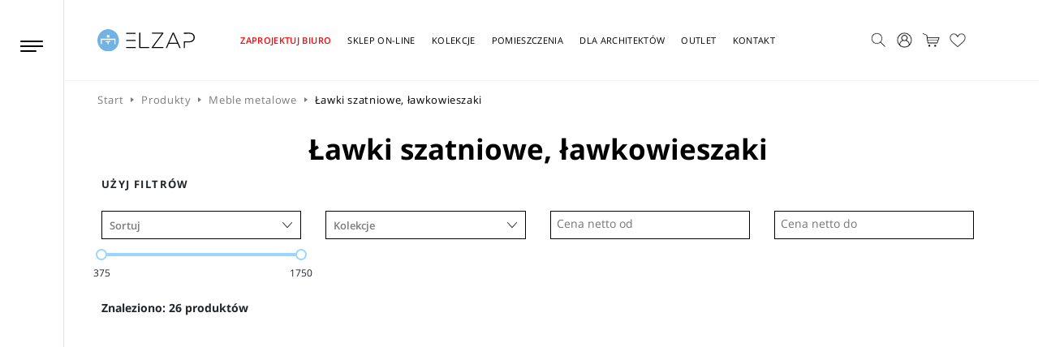

--- FILE ---
content_type: text/html; charset=UTF-8
request_url: https://elzap.eu/lawki-szatniowe-lawkowieszaki,c-887
body_size: 51846
content:
<!DOCTYPE html>
<html lang="pl">
<head><!-- Google Tag Manager --><script>
        window.dataLayer = window.dataLayer || [];
        (function(w,d,s,l,i){w[l]=w[l]||[];w[l].push({'gtm.start':
                new Date().getTime(),event:'gtm.js'});var f=d.getElementsByTagName(s)[0],
            j=d.createElement(s),dl=l!='dataLayer'?'&l='+l:'';j.async=true;j.src=
            'https://www.googletagmanager.com/gtm.js?id='+i+dl;f.parentNode.insertBefore(j,f);
        })(window,document,'script','dataLayer','GTM-PDJNWBK');
        </script><!-- Google Analytics --><script async src="https://www.googletagmanager.com/gtag/js?id=UA-1058447-1"></script><script>
        window.dataLayer = window.dataLayer || [];
        function gtag(){dataLayer.push(arguments);}
        gtag('js', new Date());
        gtag('config', 'UA-1058447-1');
        </script><!-- Facebook Pixel --><script>
            !function(f,b,e,v,n,t,s)
            {if(f.fbq)return;n=f.fbq=function(){n.callMethod?
                n.callMethod.apply(n,arguments):n.queue.push(arguments)};
                if(!f._fbq)f._fbq=n;n.push=n;n.loaded=!0;n.version='2.0';
                n.queue=[];t=b.createElement(e);t.async=!0;
                t.src=v;s=b.getElementsByTagName(e)[0];
                s.parentNode.insertBefore(t,s)}(window, document,'script',
                'https://connect.facebook.net/en_US/fbevents.js');
            fbq('init', '996705832099726');
            fbq('track', 'PageView');
        </script><title>Elzap | Elzap</title><meta charset="UTF-8"/><meta http-equiv="X-UA-Compatible" content="IE=edge"><script type="text/javascript">(window.NREUM||(NREUM={})).init={privacy:{cookies_enabled:true},ajax:{deny_list:["bam.eu01.nr-data.net"]},feature_flags:["soft_nav"],distributed_tracing:{enabled:true}};(window.NREUM||(NREUM={})).loader_config={agentID:"538787536",accountID:"7362475",trustKey:"7362475",xpid:"UwUBU1JUDRAEUFdWBQABVFA=",licenseKey:"NRJS-7ea9c2dab7d24fe7c4c",applicationID:"446421624",browserID:"538787536"};;/*! For license information please see nr-loader-spa-1.308.0.min.js.LICENSE.txt */
(()=>{var e,t,r={384:(e,t,r)=>{"use strict";r.d(t,{NT:()=>a,US:()=>u,Zm:()=>o,bQ:()=>d,dV:()=>c,pV:()=>l});var n=r(6154),i=r(1863),s=r(1910);const a={beacon:"bam.nr-data.net",errorBeacon:"bam.nr-data.net"};function o(){return n.gm.NREUM||(n.gm.NREUM={}),void 0===n.gm.newrelic&&(n.gm.newrelic=n.gm.NREUM),n.gm.NREUM}function c(){let e=o();return e.o||(e.o={ST:n.gm.setTimeout,SI:n.gm.setImmediate||n.gm.setInterval,CT:n.gm.clearTimeout,XHR:n.gm.XMLHttpRequest,REQ:n.gm.Request,EV:n.gm.Event,PR:n.gm.Promise,MO:n.gm.MutationObserver,FETCH:n.gm.fetch,WS:n.gm.WebSocket},(0,s.i)(...Object.values(e.o))),e}function d(e,t){let r=o();r.initializedAgents??={},t.initializedAt={ms:(0,i.t)(),date:new Date},r.initializedAgents[e]=t}function u(e,t){o()[e]=t}function l(){return function(){let e=o();const t=e.info||{};e.info={beacon:a.beacon,errorBeacon:a.errorBeacon,...t}}(),function(){let e=o();const t=e.init||{};e.init={...t}}(),c(),function(){let e=o();const t=e.loader_config||{};e.loader_config={...t}}(),o()}},782:(e,t,r)=>{"use strict";r.d(t,{T:()=>n});const n=r(860).K7.pageViewTiming},860:(e,t,r)=>{"use strict";r.d(t,{$J:()=>u,K7:()=>c,P3:()=>d,XX:()=>i,Yy:()=>o,df:()=>s,qY:()=>n,v4:()=>a});const n="events",i="jserrors",s="browser/blobs",a="rum",o="browser/logs",c={ajax:"ajax",genericEvents:"generic_events",jserrors:i,logging:"logging",metrics:"metrics",pageAction:"page_action",pageViewEvent:"page_view_event",pageViewTiming:"page_view_timing",sessionReplay:"session_replay",sessionTrace:"session_trace",softNav:"soft_navigations",spa:"spa"},d={[c.pageViewEvent]:1,[c.pageViewTiming]:2,[c.metrics]:3,[c.jserrors]:4,[c.spa]:5,[c.ajax]:6,[c.sessionTrace]:7,[c.softNav]:8,[c.sessionReplay]:9,[c.logging]:10,[c.genericEvents]:11},u={[c.pageViewEvent]:a,[c.pageViewTiming]:n,[c.ajax]:n,[c.spa]:n,[c.softNav]:n,[c.metrics]:i,[c.jserrors]:i,[c.sessionTrace]:s,[c.sessionReplay]:s,[c.logging]:o,[c.genericEvents]:"ins"}},944:(e,t,r)=>{"use strict";r.d(t,{R:()=>i});var n=r(3241);function i(e,t){"function"==typeof console.debug&&(console.debug("New Relic Warning: https://github.com/newrelic/newrelic-browser-agent/blob/main/docs/warning-codes.md#".concat(e),t),(0,n.W)({agentIdentifier:null,drained:null,type:"data",name:"warn",feature:"warn",data:{code:e,secondary:t}}))}},993:(e,t,r)=>{"use strict";r.d(t,{A$:()=>s,ET:()=>a,TZ:()=>o,p_:()=>i});var n=r(860);const i={ERROR:"ERROR",WARN:"WARN",INFO:"INFO",DEBUG:"DEBUG",TRACE:"TRACE"},s={OFF:0,ERROR:1,WARN:2,INFO:3,DEBUG:4,TRACE:5},a="log",o=n.K7.logging},1541:(e,t,r)=>{"use strict";r.d(t,{U:()=>i,f:()=>n});const n={MFE:"MFE",BA:"BA"};function i(e,t){if(2!==t?.harvestEndpointVersion)return{};const r=t.agentRef.runtime.appMetadata.agents[0].entityGuid;return e?{"source.id":e.id,"source.name":e.name,"source.type":e.type,"parent.id":e.parent?.id||r,"parent.type":e.parent?.type||n.BA}:{"entity.guid":r,appId:t.agentRef.info.applicationID}}},1687:(e,t,r)=>{"use strict";r.d(t,{Ak:()=>d,Ze:()=>h,x3:()=>u});var n=r(3241),i=r(7836),s=r(3606),a=r(860),o=r(2646);const c={};function d(e,t){const r={staged:!1,priority:a.P3[t]||0};l(e),c[e].get(t)||c[e].set(t,r)}function u(e,t){e&&c[e]&&(c[e].get(t)&&c[e].delete(t),p(e,t,!1),c[e].size&&f(e))}function l(e){if(!e)throw new Error("agentIdentifier required");c[e]||(c[e]=new Map)}function h(e="",t="feature",r=!1){if(l(e),!e||!c[e].get(t)||r)return p(e,t);c[e].get(t).staged=!0,f(e)}function f(e){const t=Array.from(c[e]);t.every(([e,t])=>t.staged)&&(t.sort((e,t)=>e[1].priority-t[1].priority),t.forEach(([t])=>{c[e].delete(t),p(e,t)}))}function p(e,t,r=!0){const a=e?i.ee.get(e):i.ee,c=s.i.handlers;if(!a.aborted&&a.backlog&&c){if((0,n.W)({agentIdentifier:e,type:"lifecycle",name:"drain",feature:t}),r){const e=a.backlog[t],r=c[t];if(r){for(let t=0;e&&t<e.length;++t)g(e[t],r);Object.entries(r).forEach(([e,t])=>{Object.values(t||{}).forEach(t=>{t[0]?.on&&t[0]?.context()instanceof o.y&&t[0].on(e,t[1])})})}}a.isolatedBacklog||delete c[t],a.backlog[t]=null,a.emit("drain-"+t,[])}}function g(e,t){var r=e[1];Object.values(t[r]||{}).forEach(t=>{var r=e[0];if(t[0]===r){var n=t[1],i=e[3],s=e[2];n.apply(i,s)}})}},1738:(e,t,r)=>{"use strict";r.d(t,{U:()=>f,Y:()=>h});var n=r(3241),i=r(9908),s=r(1863),a=r(944),o=r(5701),c=r(3969),d=r(8362),u=r(860),l=r(4261);function h(e,t,r,s){const h=s||r;!h||h[e]&&h[e]!==d.d.prototype[e]||(h[e]=function(){(0,i.p)(c.xV,["API/"+e+"/called"],void 0,u.K7.metrics,r.ee),(0,n.W)({agentIdentifier:r.agentIdentifier,drained:!!o.B?.[r.agentIdentifier],type:"data",name:"api",feature:l.Pl+e,data:{}});try{return t.apply(this,arguments)}catch(e){(0,a.R)(23,e)}})}function f(e,t,r,n,a){const o=e.info;null===r?delete o.jsAttributes[t]:o.jsAttributes[t]=r,(a||null===r)&&(0,i.p)(l.Pl+n,[(0,s.t)(),t,r],void 0,"session",e.ee)}},1741:(e,t,r)=>{"use strict";r.d(t,{W:()=>s});var n=r(944),i=r(4261);class s{#e(e,...t){if(this[e]!==s.prototype[e])return this[e](...t);(0,n.R)(35,e)}addPageAction(e,t){return this.#e(i.hG,e,t)}register(e){return this.#e(i.eY,e)}recordCustomEvent(e,t){return this.#e(i.fF,e,t)}setPageViewName(e,t){return this.#e(i.Fw,e,t)}setCustomAttribute(e,t,r){return this.#e(i.cD,e,t,r)}noticeError(e,t){return this.#e(i.o5,e,t)}setUserId(e,t=!1){return this.#e(i.Dl,e,t)}setApplicationVersion(e){return this.#e(i.nb,e)}setErrorHandler(e){return this.#e(i.bt,e)}addRelease(e,t){return this.#e(i.k6,e,t)}log(e,t){return this.#e(i.$9,e,t)}start(){return this.#e(i.d3)}finished(e){return this.#e(i.BL,e)}recordReplay(){return this.#e(i.CH)}pauseReplay(){return this.#e(i.Tb)}addToTrace(e){return this.#e(i.U2,e)}setCurrentRouteName(e){return this.#e(i.PA,e)}interaction(e){return this.#e(i.dT,e)}wrapLogger(e,t,r){return this.#e(i.Wb,e,t,r)}measure(e,t){return this.#e(i.V1,e,t)}consent(e){return this.#e(i.Pv,e)}}},1863:(e,t,r)=>{"use strict";function n(){return Math.floor(performance.now())}r.d(t,{t:()=>n})},1910:(e,t,r)=>{"use strict";r.d(t,{i:()=>s});var n=r(944);const i=new Map;function s(...e){return e.every(e=>{if(i.has(e))return i.get(e);const t="function"==typeof e?e.toString():"",r=t.includes("[native code]"),s=t.includes("nrWrapper");return r||s||(0,n.R)(64,e?.name||t),i.set(e,r),r})}},2555:(e,t,r)=>{"use strict";r.d(t,{D:()=>o,f:()=>a});var n=r(384),i=r(8122);const s={beacon:n.NT.beacon,errorBeacon:n.NT.errorBeacon,licenseKey:void 0,applicationID:void 0,sa:void 0,queueTime:void 0,applicationTime:void 0,ttGuid:void 0,user:void 0,account:void 0,product:void 0,extra:void 0,jsAttributes:{},userAttributes:void 0,atts:void 0,transactionName:void 0,tNamePlain:void 0};function a(e){try{return!!e.licenseKey&&!!e.errorBeacon&&!!e.applicationID}catch(e){return!1}}const o=e=>(0,i.a)(e,s)},2614:(e,t,r)=>{"use strict";r.d(t,{BB:()=>a,H3:()=>n,g:()=>d,iL:()=>c,tS:()=>o,uh:()=>i,wk:()=>s});const n="NRBA",i="SESSION",s=144e5,a=18e5,o={STARTED:"session-started",PAUSE:"session-pause",RESET:"session-reset",RESUME:"session-resume",UPDATE:"session-update"},c={SAME_TAB:"same-tab",CROSS_TAB:"cross-tab"},d={OFF:0,FULL:1,ERROR:2}},2646:(e,t,r)=>{"use strict";r.d(t,{y:()=>n});class n{constructor(e){this.contextId=e}}},2843:(e,t,r)=>{"use strict";r.d(t,{G:()=>s,u:()=>i});var n=r(3878);function i(e,t=!1,r,i){(0,n.DD)("visibilitychange",function(){if(t)return void("hidden"===document.visibilityState&&e());e(document.visibilityState)},r,i)}function s(e,t,r){(0,n.sp)("pagehide",e,t,r)}},3241:(e,t,r)=>{"use strict";r.d(t,{W:()=>s});var n=r(6154);const i="newrelic";function s(e={}){try{n.gm.dispatchEvent(new CustomEvent(i,{detail:e}))}catch(e){}}},3304:(e,t,r)=>{"use strict";r.d(t,{A:()=>s});var n=r(7836);const i=()=>{const e=new WeakSet;return(t,r)=>{if("object"==typeof r&&null!==r){if(e.has(r))return;e.add(r)}return r}};function s(e){try{return JSON.stringify(e,i())??""}catch(e){try{n.ee.emit("internal-error",[e])}catch(e){}return""}}},3333:(e,t,r)=>{"use strict";r.d(t,{$v:()=>u,TZ:()=>n,Xh:()=>c,Zp:()=>i,kd:()=>d,mq:()=>o,nf:()=>a,qN:()=>s});const n=r(860).K7.genericEvents,i=["auxclick","click","copy","keydown","paste","scrollend"],s=["focus","blur"],a=4,o=1e3,c=2e3,d=["PageAction","UserAction","BrowserPerformance"],u={RESOURCES:"experimental.resources",REGISTER:"register"}},3434:(e,t,r)=>{"use strict";r.d(t,{Jt:()=>s,YM:()=>d});var n=r(7836),i=r(5607);const s="nr@original:".concat(i.W),a=50;var o=Object.prototype.hasOwnProperty,c=!1;function d(e,t){return e||(e=n.ee),r.inPlace=function(e,t,n,i,s){n||(n="");const a="-"===n.charAt(0);for(let o=0;o<t.length;o++){const c=t[o],d=e[c];l(d)||(e[c]=r(d,a?c+n:n,i,c,s))}},r.flag=s,r;function r(t,r,n,c,d){return l(t)?t:(r||(r=""),nrWrapper[s]=t,function(e,t,r){if(Object.defineProperty&&Object.keys)try{return Object.keys(e).forEach(function(r){Object.defineProperty(t,r,{get:function(){return e[r]},set:function(t){return e[r]=t,t}})}),t}catch(e){u([e],r)}for(var n in e)o.call(e,n)&&(t[n]=e[n])}(t,nrWrapper,e),nrWrapper);function nrWrapper(){var s,o,l,h;let f;try{o=this,s=[...arguments],l="function"==typeof n?n(s,o):n||{}}catch(t){u([t,"",[s,o,c],l],e)}i(r+"start",[s,o,c],l,d);const p=performance.now();let g;try{return h=t.apply(o,s),g=performance.now(),h}catch(e){throw g=performance.now(),i(r+"err",[s,o,e],l,d),f=e,f}finally{const e=g-p,t={start:p,end:g,duration:e,isLongTask:e>=a,methodName:c,thrownError:f};t.isLongTask&&i("long-task",[t,o],l,d),i(r+"end",[s,o,h],l,d)}}}function i(r,n,i,s){if(!c||t){var a=c;c=!0;try{e.emit(r,n,i,t,s)}catch(t){u([t,r,n,i],e)}c=a}}}function u(e,t){t||(t=n.ee);try{t.emit("internal-error",e)}catch(e){}}function l(e){return!(e&&"function"==typeof e&&e.apply&&!e[s])}},3606:(e,t,r)=>{"use strict";r.d(t,{i:()=>s});var n=r(9908);s.on=a;var i=s.handlers={};function s(e,t,r,s){a(s||n.d,i,e,t,r)}function a(e,t,r,i,s){s||(s="feature"),e||(e=n.d);var a=t[s]=t[s]||{};(a[r]=a[r]||[]).push([e,i])}},3738:(e,t,r)=>{"use strict";r.d(t,{He:()=>i,Kp:()=>o,Lc:()=>d,Rz:()=>u,TZ:()=>n,bD:()=>s,d3:()=>a,jx:()=>l,sl:()=>h,uP:()=>c});const n=r(860).K7.sessionTrace,i="bstResource",s="resource",a="-start",o="-end",c="fn"+a,d="fn"+o,u="pushState",l=1e3,h=3e4},3785:(e,t,r)=>{"use strict";r.d(t,{R:()=>c,b:()=>d});var n=r(9908),i=r(1863),s=r(860),a=r(3969),o=r(993);function c(e,t,r={},c=o.p_.INFO,d=!0,u,l=(0,i.t)()){(0,n.p)(a.xV,["API/logging/".concat(c.toLowerCase(),"/called")],void 0,s.K7.metrics,e),(0,n.p)(o.ET,[l,t,r,c,d,u],void 0,s.K7.logging,e)}function d(e){return"string"==typeof e&&Object.values(o.p_).some(t=>t===e.toUpperCase().trim())}},3878:(e,t,r)=>{"use strict";function n(e,t){return{capture:e,passive:!1,signal:t}}function i(e,t,r=!1,i){window.addEventListener(e,t,n(r,i))}function s(e,t,r=!1,i){document.addEventListener(e,t,n(r,i))}r.d(t,{DD:()=>s,jT:()=>n,sp:()=>i})},3962:(e,t,r)=>{"use strict";r.d(t,{AM:()=>a,O2:()=>l,OV:()=>s,Qu:()=>h,TZ:()=>c,ih:()=>f,pP:()=>o,t1:()=>u,tC:()=>i,wD:()=>d});var n=r(860);const i=["click","keydown","submit"],s="popstate",a="api",o="initialPageLoad",c=n.K7.softNav,d=5e3,u=500,l={INITIAL_PAGE_LOAD:"",ROUTE_CHANGE:1,UNSPECIFIED:2},h={INTERACTION:1,AJAX:2,CUSTOM_END:3,CUSTOM_TRACER:4},f={IP:"in progress",PF:"pending finish",FIN:"finished",CAN:"cancelled"}},3969:(e,t,r)=>{"use strict";r.d(t,{TZ:()=>n,XG:()=>o,rs:()=>i,xV:()=>a,z_:()=>s});const n=r(860).K7.metrics,i="sm",s="cm",a="storeSupportabilityMetrics",o="storeEventMetrics"},4234:(e,t,r)=>{"use strict";r.d(t,{W:()=>s});var n=r(7836),i=r(1687);class s{constructor(e,t){this.agentIdentifier=e,this.ee=n.ee.get(e),this.featureName=t,this.blocked=!1}deregisterDrain(){(0,i.x3)(this.agentIdentifier,this.featureName)}}},4261:(e,t,r)=>{"use strict";r.d(t,{$9:()=>u,BL:()=>c,CH:()=>p,Dl:()=>R,Fw:()=>w,PA:()=>v,Pl:()=>n,Pv:()=>A,Tb:()=>h,U2:()=>a,V1:()=>E,Wb:()=>T,bt:()=>y,cD:()=>b,d3:()=>x,dT:()=>d,eY:()=>g,fF:()=>f,hG:()=>s,hw:()=>i,k6:()=>o,nb:()=>m,o5:()=>l});const n="api-",i=n+"ixn-",s="addPageAction",a="addToTrace",o="addRelease",c="finished",d="interaction",u="log",l="noticeError",h="pauseReplay",f="recordCustomEvent",p="recordReplay",g="register",m="setApplicationVersion",v="setCurrentRouteName",b="setCustomAttribute",y="setErrorHandler",w="setPageViewName",R="setUserId",x="start",T="wrapLogger",E="measure",A="consent"},5205:(e,t,r)=>{"use strict";r.d(t,{j:()=>S});var n=r(384),i=r(1741);var s=r(2555),a=r(3333);const o=e=>{if(!e||"string"!=typeof e)return!1;try{document.createDocumentFragment().querySelector(e)}catch{return!1}return!0};var c=r(2614),d=r(944),u=r(8122);const l="[data-nr-mask]",h=e=>(0,u.a)(e,(()=>{const e={feature_flags:[],experimental:{allow_registered_children:!1,resources:!1},mask_selector:"*",block_selector:"[data-nr-block]",mask_input_options:{color:!1,date:!1,"datetime-local":!1,email:!1,month:!1,number:!1,range:!1,search:!1,tel:!1,text:!1,time:!1,url:!1,week:!1,textarea:!1,select:!1,password:!0}};return{ajax:{deny_list:void 0,block_internal:!0,enabled:!0,autoStart:!0},api:{get allow_registered_children(){return e.feature_flags.includes(a.$v.REGISTER)||e.experimental.allow_registered_children},set allow_registered_children(t){e.experimental.allow_registered_children=t},duplicate_registered_data:!1},browser_consent_mode:{enabled:!1},distributed_tracing:{enabled:void 0,exclude_newrelic_header:void 0,cors_use_newrelic_header:void 0,cors_use_tracecontext_headers:void 0,allowed_origins:void 0},get feature_flags(){return e.feature_flags},set feature_flags(t){e.feature_flags=t},generic_events:{enabled:!0,autoStart:!0},harvest:{interval:30},jserrors:{enabled:!0,autoStart:!0},logging:{enabled:!0,autoStart:!0},metrics:{enabled:!0,autoStart:!0},obfuscate:void 0,page_action:{enabled:!0},page_view_event:{enabled:!0,autoStart:!0},page_view_timing:{enabled:!0,autoStart:!0},performance:{capture_marks:!1,capture_measures:!1,capture_detail:!0,resources:{get enabled(){return e.feature_flags.includes(a.$v.RESOURCES)||e.experimental.resources},set enabled(t){e.experimental.resources=t},asset_types:[],first_party_domains:[],ignore_newrelic:!0}},privacy:{cookies_enabled:!0},proxy:{assets:void 0,beacon:void 0},session:{expiresMs:c.wk,inactiveMs:c.BB},session_replay:{autoStart:!0,enabled:!1,preload:!1,sampling_rate:10,error_sampling_rate:100,collect_fonts:!1,inline_images:!1,fix_stylesheets:!0,mask_all_inputs:!0,get mask_text_selector(){return e.mask_selector},set mask_text_selector(t){o(t)?e.mask_selector="".concat(t,",").concat(l):""===t||null===t?e.mask_selector=l:(0,d.R)(5,t)},get block_class(){return"nr-block"},get ignore_class(){return"nr-ignore"},get mask_text_class(){return"nr-mask"},get block_selector(){return e.block_selector},set block_selector(t){o(t)?e.block_selector+=",".concat(t):""!==t&&(0,d.R)(6,t)},get mask_input_options(){return e.mask_input_options},set mask_input_options(t){t&&"object"==typeof t?e.mask_input_options={...t,password:!0}:(0,d.R)(7,t)}},session_trace:{enabled:!0,autoStart:!0},soft_navigations:{enabled:!0,autoStart:!0},spa:{enabled:!0,autoStart:!0},ssl:void 0,user_actions:{enabled:!0,elementAttributes:["id","className","tagName","type"]}}})());var f=r(6154),p=r(9324);let g=0;const m={buildEnv:p.F3,distMethod:p.Xs,version:p.xv,originTime:f.WN},v={consented:!1},b={appMetadata:{},get consented(){return this.session?.state?.consent||v.consented},set consented(e){v.consented=e},customTransaction:void 0,denyList:void 0,disabled:!1,harvester:void 0,isolatedBacklog:!1,isRecording:!1,loaderType:void 0,maxBytes:3e4,obfuscator:void 0,onerror:void 0,ptid:void 0,releaseIds:{},session:void 0,timeKeeper:void 0,registeredEntities:[],jsAttributesMetadata:{bytes:0},get harvestCount(){return++g}},y=e=>{const t=(0,u.a)(e,b),r=Object.keys(m).reduce((e,t)=>(e[t]={value:m[t],writable:!1,configurable:!0,enumerable:!0},e),{});return Object.defineProperties(t,r)};var w=r(5701);const R=e=>{const t=e.startsWith("http");e+="/",r.p=t?e:"https://"+e};var x=r(7836),T=r(3241);const E={accountID:void 0,trustKey:void 0,agentID:void 0,licenseKey:void 0,applicationID:void 0,xpid:void 0},A=e=>(0,u.a)(e,E),_=new Set;function S(e,t={},r,a){let{init:o,info:c,loader_config:d,runtime:u={},exposed:l=!0}=t;if(!c){const e=(0,n.pV)();o=e.init,c=e.info,d=e.loader_config}e.init=h(o||{}),e.loader_config=A(d||{}),c.jsAttributes??={},f.bv&&(c.jsAttributes.isWorker=!0),e.info=(0,s.D)(c);const p=e.init,g=[c.beacon,c.errorBeacon];_.has(e.agentIdentifier)||(p.proxy.assets&&(R(p.proxy.assets),g.push(p.proxy.assets)),p.proxy.beacon&&g.push(p.proxy.beacon),e.beacons=[...g],function(e){const t=(0,n.pV)();Object.getOwnPropertyNames(i.W.prototype).forEach(r=>{const n=i.W.prototype[r];if("function"!=typeof n||"constructor"===n)return;let s=t[r];e[r]&&!1!==e.exposed&&"micro-agent"!==e.runtime?.loaderType&&(t[r]=(...t)=>{const n=e[r](...t);return s?s(...t):n})})}(e),(0,n.US)("activatedFeatures",w.B)),u.denyList=[...p.ajax.deny_list||[],...p.ajax.block_internal?g:[]],u.ptid=e.agentIdentifier,u.loaderType=r,e.runtime=y(u),_.has(e.agentIdentifier)||(e.ee=x.ee.get(e.agentIdentifier),e.exposed=l,(0,T.W)({agentIdentifier:e.agentIdentifier,drained:!!w.B?.[e.agentIdentifier],type:"lifecycle",name:"initialize",feature:void 0,data:e.config})),_.add(e.agentIdentifier)}},5270:(e,t,r)=>{"use strict";r.d(t,{Aw:()=>a,SR:()=>s,rF:()=>o});var n=r(384),i=r(7767);function s(e){return!!(0,n.dV)().o.MO&&(0,i.V)(e)&&!0===e?.session_trace.enabled}function a(e){return!0===e?.session_replay.preload&&s(e)}function o(e,t){try{if("string"==typeof t?.type){if("password"===t.type.toLowerCase())return"*".repeat(e?.length||0);if(void 0!==t?.dataset?.nrUnmask||t?.classList?.contains("nr-unmask"))return e}}catch(e){}return"string"==typeof e?e.replace(/[\S]/g,"*"):"*".repeat(e?.length||0)}},5289:(e,t,r)=>{"use strict";r.d(t,{GG:()=>a,Qr:()=>c,sB:()=>o});var n=r(3878),i=r(6389);function s(){return"undefined"==typeof document||"complete"===document.readyState}function a(e,t){if(s())return e();const r=(0,i.J)(e),a=setInterval(()=>{s()&&(clearInterval(a),r())},500);(0,n.sp)("load",r,t)}function o(e){if(s())return e();(0,n.DD)("DOMContentLoaded",e)}function c(e){if(s())return e();(0,n.sp)("popstate",e)}},5607:(e,t,r)=>{"use strict";r.d(t,{W:()=>n});const n=(0,r(9566).bz)()},5701:(e,t,r)=>{"use strict";r.d(t,{B:()=>s,t:()=>a});var n=r(3241);const i=new Set,s={};function a(e,t){const r=t.agentIdentifier;s[r]??={},e&&"object"==typeof e&&(i.has(r)||(t.ee.emit("rumresp",[e]),s[r]=e,i.add(r),(0,n.W)({agentIdentifier:r,loaded:!0,drained:!0,type:"lifecycle",name:"load",feature:void 0,data:e})))}},6154:(e,t,r)=>{"use strict";r.d(t,{OF:()=>d,RI:()=>i,WN:()=>h,bv:()=>s,eN:()=>f,gm:()=>a,lR:()=>l,m:()=>c,mw:()=>o,sb:()=>u});var n=r(1863);const i="undefined"!=typeof window&&!!window.document,s="undefined"!=typeof WorkerGlobalScope&&("undefined"!=typeof self&&self instanceof WorkerGlobalScope&&self.navigator instanceof WorkerNavigator||"undefined"!=typeof globalThis&&globalThis instanceof WorkerGlobalScope&&globalThis.navigator instanceof WorkerNavigator),a=i?window:"undefined"!=typeof WorkerGlobalScope&&("undefined"!=typeof self&&self instanceof WorkerGlobalScope&&self||"undefined"!=typeof globalThis&&globalThis instanceof WorkerGlobalScope&&globalThis),o=Boolean("hidden"===a?.document?.visibilityState),c=""+a?.location,d=/iPad|iPhone|iPod/.test(a.navigator?.userAgent),u=d&&"undefined"==typeof SharedWorker,l=(()=>{const e=a.navigator?.userAgent?.match(/Firefox[/\s](\d+\.\d+)/);return Array.isArray(e)&&e.length>=2?+e[1]:0})(),h=Date.now()-(0,n.t)(),f=()=>"undefined"!=typeof PerformanceNavigationTiming&&a?.performance?.getEntriesByType("navigation")?.[0]?.responseStart},6344:(e,t,r)=>{"use strict";r.d(t,{BB:()=>u,Qb:()=>l,TZ:()=>i,Ug:()=>a,Vh:()=>s,_s:()=>o,bc:()=>d,yP:()=>c});var n=r(2614);const i=r(860).K7.sessionReplay,s="errorDuringReplay",a=.12,o={DomContentLoaded:0,Load:1,FullSnapshot:2,IncrementalSnapshot:3,Meta:4,Custom:5},c={[n.g.ERROR]:15e3,[n.g.FULL]:3e5,[n.g.OFF]:0},d={RESET:{message:"Session was reset",sm:"Reset"},IMPORT:{message:"Recorder failed to import",sm:"Import"},TOO_MANY:{message:"429: Too Many Requests",sm:"Too-Many"},TOO_BIG:{message:"Payload was too large",sm:"Too-Big"},CROSS_TAB:{message:"Session Entity was set to OFF on another tab",sm:"Cross-Tab"},ENTITLEMENTS:{message:"Session Replay is not allowed and will not be started",sm:"Entitlement"}},u=5e3,l={API:"api",RESUME:"resume",SWITCH_TO_FULL:"switchToFull",INITIALIZE:"initialize",PRELOAD:"preload"}},6389:(e,t,r)=>{"use strict";function n(e,t=500,r={}){const n=r?.leading||!1;let i;return(...r)=>{n&&void 0===i&&(e.apply(this,r),i=setTimeout(()=>{i=clearTimeout(i)},t)),n||(clearTimeout(i),i=setTimeout(()=>{e.apply(this,r)},t))}}function i(e){let t=!1;return(...r)=>{t||(t=!0,e.apply(this,r))}}r.d(t,{J:()=>i,s:()=>n})},6630:(e,t,r)=>{"use strict";r.d(t,{T:()=>n});const n=r(860).K7.pageViewEvent},6774:(e,t,r)=>{"use strict";r.d(t,{T:()=>n});const n=r(860).K7.jserrors},7295:(e,t,r)=>{"use strict";r.d(t,{Xv:()=>a,gX:()=>i,iW:()=>s});var n=[];function i(e){if(!e||s(e))return!1;if(0===n.length)return!0;if("*"===n[0].hostname)return!1;for(var t=0;t<n.length;t++){var r=n[t];if(r.hostname.test(e.hostname)&&r.pathname.test(e.pathname))return!1}return!0}function s(e){return void 0===e.hostname}function a(e){if(n=[],e&&e.length)for(var t=0;t<e.length;t++){let r=e[t];if(!r)continue;if("*"===r)return void(n=[{hostname:"*"}]);0===r.indexOf("http://")?r=r.substring(7):0===r.indexOf("https://")&&(r=r.substring(8));const i=r.indexOf("/");let s,a;i>0?(s=r.substring(0,i),a=r.substring(i)):(s=r,a="*");let[c]=s.split(":");n.push({hostname:o(c),pathname:o(a,!0)})}}function o(e,t=!1){const r=e.replace(/[.+?^${}()|[\]\\]/g,e=>"\\"+e).replace(/\*/g,".*?");return new RegExp((t?"^":"")+r+"$")}},7485:(e,t,r)=>{"use strict";r.d(t,{D:()=>i});var n=r(6154);function i(e){if(0===(e||"").indexOf("data:"))return{protocol:"data"};try{const t=new URL(e,location.href),r={port:t.port,hostname:t.hostname,pathname:t.pathname,search:t.search,protocol:t.protocol.slice(0,t.protocol.indexOf(":")),sameOrigin:t.protocol===n.gm?.location?.protocol&&t.host===n.gm?.location?.host};return r.port&&""!==r.port||("http:"===t.protocol&&(r.port="80"),"https:"===t.protocol&&(r.port="443")),r.pathname&&""!==r.pathname?r.pathname.startsWith("/")||(r.pathname="/".concat(r.pathname)):r.pathname="/",r}catch(e){return{}}}},7699:(e,t,r)=>{"use strict";r.d(t,{It:()=>s,KC:()=>o,No:()=>i,qh:()=>a});var n=r(860);const i=16e3,s=1e6,a="SESSION_ERROR",o={[n.K7.logging]:!0,[n.K7.genericEvents]:!1,[n.K7.jserrors]:!1,[n.K7.ajax]:!1}},7767:(e,t,r)=>{"use strict";r.d(t,{V:()=>i});var n=r(6154);const i=e=>n.RI&&!0===e?.privacy.cookies_enabled},7836:(e,t,r)=>{"use strict";r.d(t,{P:()=>o,ee:()=>c});var n=r(384),i=r(8990),s=r(2646),a=r(5607);const o="nr@context:".concat(a.W),c=function e(t,r){var n={},a={},u={},l=!1;try{l=16===r.length&&d.initializedAgents?.[r]?.runtime.isolatedBacklog}catch(e){}var h={on:p,addEventListener:p,removeEventListener:function(e,t){var r=n[e];if(!r)return;for(var i=0;i<r.length;i++)r[i]===t&&r.splice(i,1)},emit:function(e,r,n,i,s){!1!==s&&(s=!0);if(c.aborted&&!i)return;t&&s&&t.emit(e,r,n);var o=f(n);g(e).forEach(e=>{e.apply(o,r)});var d=v()[a[e]];d&&d.push([h,e,r,o]);return o},get:m,listeners:g,context:f,buffer:function(e,t){const r=v();if(t=t||"feature",h.aborted)return;Object.entries(e||{}).forEach(([e,n])=>{a[n]=t,t in r||(r[t]=[])})},abort:function(){h._aborted=!0,Object.keys(h.backlog).forEach(e=>{delete h.backlog[e]})},isBuffering:function(e){return!!v()[a[e]]},debugId:r,backlog:l?{}:t&&"object"==typeof t.backlog?t.backlog:{},isolatedBacklog:l};return Object.defineProperty(h,"aborted",{get:()=>{let e=h._aborted||!1;return e||(t&&(e=t.aborted),e)}}),h;function f(e){return e&&e instanceof s.y?e:e?(0,i.I)(e,o,()=>new s.y(o)):new s.y(o)}function p(e,t){n[e]=g(e).concat(t)}function g(e){return n[e]||[]}function m(t){return u[t]=u[t]||e(h,t)}function v(){return h.backlog}}(void 0,"globalEE"),d=(0,n.Zm)();d.ee||(d.ee=c)},8122:(e,t,r)=>{"use strict";r.d(t,{a:()=>i});var n=r(944);function i(e,t){try{if(!e||"object"!=typeof e)return(0,n.R)(3);if(!t||"object"!=typeof t)return(0,n.R)(4);const r=Object.create(Object.getPrototypeOf(t),Object.getOwnPropertyDescriptors(t)),s=0===Object.keys(r).length?e:r;for(let a in s)if(void 0!==e[a])try{if(null===e[a]){r[a]=null;continue}Array.isArray(e[a])&&Array.isArray(t[a])?r[a]=Array.from(new Set([...e[a],...t[a]])):"object"==typeof e[a]&&"object"==typeof t[a]?r[a]=i(e[a],t[a]):r[a]=e[a]}catch(e){r[a]||(0,n.R)(1,e)}return r}catch(e){(0,n.R)(2,e)}}},8139:(e,t,r)=>{"use strict";r.d(t,{u:()=>h});var n=r(7836),i=r(3434),s=r(8990),a=r(6154);const o={},c=a.gm.XMLHttpRequest,d="addEventListener",u="removeEventListener",l="nr@wrapped:".concat(n.P);function h(e){var t=function(e){return(e||n.ee).get("events")}(e);if(o[t.debugId]++)return t;o[t.debugId]=1;var r=(0,i.YM)(t,!0);function h(e){r.inPlace(e,[d,u],"-",p)}function p(e,t){return e[1]}return"getPrototypeOf"in Object&&(a.RI&&f(document,h),c&&f(c.prototype,h),f(a.gm,h)),t.on(d+"-start",function(e,t){var n=e[1];if(null!==n&&("function"==typeof n||"object"==typeof n)&&"newrelic"!==e[0]){var i=(0,s.I)(n,l,function(){var e={object:function(){if("function"!=typeof n.handleEvent)return;return n.handleEvent.apply(n,arguments)},function:n}[typeof n];return e?r(e,"fn-",null,e.name||"anonymous"):n});this.wrapped=e[1]=i}}),t.on(u+"-start",function(e){e[1]=this.wrapped||e[1]}),t}function f(e,t,...r){let n=e;for(;"object"==typeof n&&!Object.prototype.hasOwnProperty.call(n,d);)n=Object.getPrototypeOf(n);n&&t(n,...r)}},8362:(e,t,r)=>{"use strict";r.d(t,{d:()=>s});var n=r(9566),i=r(1741);class s extends i.W{agentIdentifier=(0,n.LA)(16)}},8374:(e,t,r)=>{r.nc=(()=>{try{return document?.currentScript?.nonce}catch(e){}return""})()},8990:(e,t,r)=>{"use strict";r.d(t,{I:()=>i});var n=Object.prototype.hasOwnProperty;function i(e,t,r){if(n.call(e,t))return e[t];var i=r();if(Object.defineProperty&&Object.keys)try{return Object.defineProperty(e,t,{value:i,writable:!0,enumerable:!1}),i}catch(e){}return e[t]=i,i}},9119:(e,t,r)=>{"use strict";r.d(t,{L:()=>s});var n=/([^?#]*)[^#]*(#[^?]*|$).*/,i=/([^?#]*)().*/;function s(e,t){return e?e.replace(t?n:i,"$1$2"):e}},9300:(e,t,r)=>{"use strict";r.d(t,{T:()=>n});const n=r(860).K7.ajax},9324:(e,t,r)=>{"use strict";r.d(t,{AJ:()=>a,F3:()=>i,Xs:()=>s,Yq:()=>o,xv:()=>n});const n="1.308.0",i="PROD",s="CDN",a="@newrelic/rrweb",o="1.0.1"},9566:(e,t,r)=>{"use strict";r.d(t,{LA:()=>o,ZF:()=>c,bz:()=>a,el:()=>d});var n=r(6154);const i="xxxxxxxx-xxxx-4xxx-yxxx-xxxxxxxxxxxx";function s(e,t){return e?15&e[t]:16*Math.random()|0}function a(){const e=n.gm?.crypto||n.gm?.msCrypto;let t,r=0;return e&&e.getRandomValues&&(t=e.getRandomValues(new Uint8Array(30))),i.split("").map(e=>"x"===e?s(t,r++).toString(16):"y"===e?(3&s()|8).toString(16):e).join("")}function o(e){const t=n.gm?.crypto||n.gm?.msCrypto;let r,i=0;t&&t.getRandomValues&&(r=t.getRandomValues(new Uint8Array(e)));const a=[];for(var o=0;o<e;o++)a.push(s(r,i++).toString(16));return a.join("")}function c(){return o(16)}function d(){return o(32)}},9908:(e,t,r)=>{"use strict";r.d(t,{d:()=>n,p:()=>i});var n=r(7836).ee.get("handle");function i(e,t,r,i,s){s?(s.buffer([e],i),s.emit(e,t,r)):(n.buffer([e],i),n.emit(e,t,r))}}},n={};function i(e){var t=n[e];if(void 0!==t)return t.exports;var s=n[e]={exports:{}};return r[e](s,s.exports,i),s.exports}i.m=r,i.d=(e,t)=>{for(var r in t)i.o(t,r)&&!i.o(e,r)&&Object.defineProperty(e,r,{enumerable:!0,get:t[r]})},i.f={},i.e=e=>Promise.all(Object.keys(i.f).reduce((t,r)=>(i.f[r](e,t),t),[])),i.u=e=>({212:"nr-spa-compressor",249:"nr-spa-recorder",478:"nr-spa"}[e]+"-1.308.0.min.js"),i.o=(e,t)=>Object.prototype.hasOwnProperty.call(e,t),e={},t="NRBA-1.308.0.PROD:",i.l=(r,n,s,a)=>{if(e[r])e[r].push(n);else{var o,c;if(void 0!==s)for(var d=document.getElementsByTagName("script"),u=0;u<d.length;u++){var l=d[u];if(l.getAttribute("src")==r||l.getAttribute("data-webpack")==t+s){o=l;break}}if(!o){c=!0;var h={478:"sha512-RSfSVnmHk59T/uIPbdSE0LPeqcEdF4/+XhfJdBuccH5rYMOEZDhFdtnh6X6nJk7hGpzHd9Ujhsy7lZEz/ORYCQ==",249:"sha512-ehJXhmntm85NSqW4MkhfQqmeKFulra3klDyY0OPDUE+sQ3GokHlPh1pmAzuNy//3j4ac6lzIbmXLvGQBMYmrkg==",212:"sha512-B9h4CR46ndKRgMBcK+j67uSR2RCnJfGefU+A7FrgR/k42ovXy5x/MAVFiSvFxuVeEk/pNLgvYGMp1cBSK/G6Fg=="};(o=document.createElement("script")).charset="utf-8",i.nc&&o.setAttribute("nonce",i.nc),o.setAttribute("data-webpack",t+s),o.src=r,0!==o.src.indexOf(window.location.origin+"/")&&(o.crossOrigin="anonymous"),h[a]&&(o.integrity=h[a])}e[r]=[n];var f=(t,n)=>{o.onerror=o.onload=null,clearTimeout(p);var i=e[r];if(delete e[r],o.parentNode&&o.parentNode.removeChild(o),i&&i.forEach(e=>e(n)),t)return t(n)},p=setTimeout(f.bind(null,void 0,{type:"timeout",target:o}),12e4);o.onerror=f.bind(null,o.onerror),o.onload=f.bind(null,o.onload),c&&document.head.appendChild(o)}},i.r=e=>{"undefined"!=typeof Symbol&&Symbol.toStringTag&&Object.defineProperty(e,Symbol.toStringTag,{value:"Module"}),Object.defineProperty(e,"__esModule",{value:!0})},i.p="https://js-agent.newrelic.com/",(()=>{var e={38:0,788:0};i.f.j=(t,r)=>{var n=i.o(e,t)?e[t]:void 0;if(0!==n)if(n)r.push(n[2]);else{var s=new Promise((r,i)=>n=e[t]=[r,i]);r.push(n[2]=s);var a=i.p+i.u(t),o=new Error;i.l(a,r=>{if(i.o(e,t)&&(0!==(n=e[t])&&(e[t]=void 0),n)){var s=r&&("load"===r.type?"missing":r.type),a=r&&r.target&&r.target.src;o.message="Loading chunk "+t+" failed: ("+s+": "+a+")",o.name="ChunkLoadError",o.type=s,o.request=a,n[1](o)}},"chunk-"+t,t)}};var t=(t,r)=>{var n,s,[a,o,c]=r,d=0;if(a.some(t=>0!==e[t])){for(n in o)i.o(o,n)&&(i.m[n]=o[n]);if(c)c(i)}for(t&&t(r);d<a.length;d++)s=a[d],i.o(e,s)&&e[s]&&e[s][0](),e[s]=0},r=self["webpackChunk:NRBA-1.308.0.PROD"]=self["webpackChunk:NRBA-1.308.0.PROD"]||[];r.forEach(t.bind(null,0)),r.push=t.bind(null,r.push.bind(r))})(),(()=>{"use strict";i(8374);var e=i(8362),t=i(860);const r=Object.values(t.K7);var n=i(5205);var s=i(9908),a=i(1863),o=i(4261),c=i(1738);var d=i(1687),u=i(4234),l=i(5289),h=i(6154),f=i(944),p=i(5270),g=i(7767),m=i(6389),v=i(7699);class b extends u.W{constructor(e,t){super(e.agentIdentifier,t),this.agentRef=e,this.abortHandler=void 0,this.featAggregate=void 0,this.loadedSuccessfully=void 0,this.onAggregateImported=new Promise(e=>{this.loadedSuccessfully=e}),this.deferred=Promise.resolve(),!1===e.init[this.featureName].autoStart?this.deferred=new Promise((t,r)=>{this.ee.on("manual-start-all",(0,m.J)(()=>{(0,d.Ak)(e.agentIdentifier,this.featureName),t()}))}):(0,d.Ak)(e.agentIdentifier,t)}importAggregator(e,t,r={}){if(this.featAggregate)return;const n=async()=>{let n;await this.deferred;try{if((0,g.V)(e.init)){const{setupAgentSession:t}=await i.e(478).then(i.bind(i,8766));n=t(e)}}catch(e){(0,f.R)(20,e),this.ee.emit("internal-error",[e]),(0,s.p)(v.qh,[e],void 0,this.featureName,this.ee)}try{if(!this.#t(this.featureName,n,e.init))return(0,d.Ze)(this.agentIdentifier,this.featureName),void this.loadedSuccessfully(!1);const{Aggregate:i}=await t();this.featAggregate=new i(e,r),e.runtime.harvester.initializedAggregates.push(this.featAggregate),this.loadedSuccessfully(!0)}catch(e){(0,f.R)(34,e),this.abortHandler?.(),(0,d.Ze)(this.agentIdentifier,this.featureName,!0),this.loadedSuccessfully(!1),this.ee&&this.ee.abort()}};h.RI?(0,l.GG)(()=>n(),!0):n()}#t(e,r,n){if(this.blocked)return!1;switch(e){case t.K7.sessionReplay:return(0,p.SR)(n)&&!!r;case t.K7.sessionTrace:return!!r;default:return!0}}}var y=i(6630),w=i(2614),R=i(3241);class x extends b{static featureName=y.T;constructor(e){var t;super(e,y.T),this.setupInspectionEvents(e.agentIdentifier),t=e,(0,c.Y)(o.Fw,function(e,r){"string"==typeof e&&("/"!==e.charAt(0)&&(e="/"+e),t.runtime.customTransaction=(r||"http://custom.transaction")+e,(0,s.p)(o.Pl+o.Fw,[(0,a.t)()],void 0,void 0,t.ee))},t),this.importAggregator(e,()=>i.e(478).then(i.bind(i,2467)))}setupInspectionEvents(e){const t=(t,r)=>{t&&(0,R.W)({agentIdentifier:e,timeStamp:t.timeStamp,loaded:"complete"===t.target.readyState,type:"window",name:r,data:t.target.location+""})};(0,l.sB)(e=>{t(e,"DOMContentLoaded")}),(0,l.GG)(e=>{t(e,"load")}),(0,l.Qr)(e=>{t(e,"navigate")}),this.ee.on(w.tS.UPDATE,(t,r)=>{(0,R.W)({agentIdentifier:e,type:"lifecycle",name:"session",data:r})})}}var T=i(384);class E extends e.d{constructor(e){var t;(super(),h.gm)?(this.features={},(0,T.bQ)(this.agentIdentifier,this),this.desiredFeatures=new Set(e.features||[]),this.desiredFeatures.add(x),(0,n.j)(this,e,e.loaderType||"agent"),t=this,(0,c.Y)(o.cD,function(e,r,n=!1){if("string"==typeof e){if(["string","number","boolean"].includes(typeof r)||null===r)return(0,c.U)(t,e,r,o.cD,n);(0,f.R)(40,typeof r)}else(0,f.R)(39,typeof e)},t),function(e){(0,c.Y)(o.Dl,function(t,r=!1){if("string"!=typeof t&&null!==t)return void(0,f.R)(41,typeof t);const n=e.info.jsAttributes["enduser.id"];r&&null!=n&&n!==t?(0,s.p)(o.Pl+"setUserIdAndResetSession",[t],void 0,"session",e.ee):(0,c.U)(e,"enduser.id",t,o.Dl,!0)},e)}(this),function(e){(0,c.Y)(o.nb,function(t){if("string"==typeof t||null===t)return(0,c.U)(e,"application.version",t,o.nb,!1);(0,f.R)(42,typeof t)},e)}(this),function(e){(0,c.Y)(o.d3,function(){e.ee.emit("manual-start-all")},e)}(this),function(e){(0,c.Y)(o.Pv,function(t=!0){if("boolean"==typeof t){if((0,s.p)(o.Pl+o.Pv,[t],void 0,"session",e.ee),e.runtime.consented=t,t){const t=e.features.page_view_event;t.onAggregateImported.then(e=>{const r=t.featAggregate;e&&!r.sentRum&&r.sendRum()})}}else(0,f.R)(65,typeof t)},e)}(this),this.run()):(0,f.R)(21)}get config(){return{info:this.info,init:this.init,loader_config:this.loader_config,runtime:this.runtime}}get api(){return this}run(){try{const e=function(e){const t={};return r.forEach(r=>{t[r]=!!e[r]?.enabled}),t}(this.init),n=[...this.desiredFeatures];n.sort((e,r)=>t.P3[e.featureName]-t.P3[r.featureName]),n.forEach(r=>{if(!e[r.featureName]&&r.featureName!==t.K7.pageViewEvent)return;if(r.featureName===t.K7.spa)return void(0,f.R)(67);const n=function(e){switch(e){case t.K7.ajax:return[t.K7.jserrors];case t.K7.sessionTrace:return[t.K7.ajax,t.K7.pageViewEvent];case t.K7.sessionReplay:return[t.K7.sessionTrace];case t.K7.pageViewTiming:return[t.K7.pageViewEvent];default:return[]}}(r.featureName).filter(e=>!(e in this.features));n.length>0&&(0,f.R)(36,{targetFeature:r.featureName,missingDependencies:n}),this.features[r.featureName]=new r(this)})}catch(e){(0,f.R)(22,e);for(const e in this.features)this.features[e].abortHandler?.();const t=(0,T.Zm)();delete t.initializedAgents[this.agentIdentifier]?.features,delete this.sharedAggregator;return t.ee.get(this.agentIdentifier).abort(),!1}}}var A=i(2843),_=i(782);class S extends b{static featureName=_.T;constructor(e){super(e,_.T),h.RI&&((0,A.u)(()=>(0,s.p)("docHidden",[(0,a.t)()],void 0,_.T,this.ee),!0),(0,A.G)(()=>(0,s.p)("winPagehide",[(0,a.t)()],void 0,_.T,this.ee)),this.importAggregator(e,()=>i.e(478).then(i.bind(i,9917))))}}var O=i(3969);class I extends b{static featureName=O.TZ;constructor(e){super(e,O.TZ),h.RI&&document.addEventListener("securitypolicyviolation",e=>{(0,s.p)(O.xV,["Generic/CSPViolation/Detected"],void 0,this.featureName,this.ee)}),this.importAggregator(e,()=>i.e(478).then(i.bind(i,6555)))}}var N=i(6774),P=i(3878),k=i(3304);class D{constructor(e,t,r,n,i){this.name="UncaughtError",this.message="string"==typeof e?e:(0,k.A)(e),this.sourceURL=t,this.line=r,this.column=n,this.__newrelic=i}}function C(e){return M(e)?e:new D(void 0!==e?.message?e.message:e,e?.filename||e?.sourceURL,e?.lineno||e?.line,e?.colno||e?.col,e?.__newrelic,e?.cause)}function j(e){const t="Unhandled Promise Rejection: ";if(!e?.reason)return;if(M(e.reason)){try{e.reason.message.startsWith(t)||(e.reason.message=t+e.reason.message)}catch(e){}return C(e.reason)}const r=C(e.reason);return(r.message||"").startsWith(t)||(r.message=t+r.message),r}function L(e){if(e.error instanceof SyntaxError&&!/:\d+$/.test(e.error.stack?.trim())){const t=new D(e.message,e.filename,e.lineno,e.colno,e.error.__newrelic,e.cause);return t.name=SyntaxError.name,t}return M(e.error)?e.error:C(e)}function M(e){return e instanceof Error&&!!e.stack}function H(e,r,n,i,o=(0,a.t)()){"string"==typeof e&&(e=new Error(e)),(0,s.p)("err",[e,o,!1,r,n.runtime.isRecording,void 0,i],void 0,t.K7.jserrors,n.ee),(0,s.p)("uaErr",[],void 0,t.K7.genericEvents,n.ee)}var B=i(1541),K=i(993),W=i(3785);function U(e,{customAttributes:t={},level:r=K.p_.INFO}={},n,i,s=(0,a.t)()){(0,W.R)(n.ee,e,t,r,!1,i,s)}function F(e,r,n,i,c=(0,a.t)()){(0,s.p)(o.Pl+o.hG,[c,e,r,i],void 0,t.K7.genericEvents,n.ee)}function V(e,r,n,i,c=(0,a.t)()){const{start:d,end:u,customAttributes:l}=r||{},h={customAttributes:l||{}};if("object"!=typeof h.customAttributes||"string"!=typeof e||0===e.length)return void(0,f.R)(57);const p=(e,t)=>null==e?t:"number"==typeof e?e:e instanceof PerformanceMark?e.startTime:Number.NaN;if(h.start=p(d,0),h.end=p(u,c),Number.isNaN(h.start)||Number.isNaN(h.end))(0,f.R)(57);else{if(h.duration=h.end-h.start,!(h.duration<0))return(0,s.p)(o.Pl+o.V1,[h,e,i],void 0,t.K7.genericEvents,n.ee),h;(0,f.R)(58)}}function G(e,r={},n,i,c=(0,a.t)()){(0,s.p)(o.Pl+o.fF,[c,e,r,i],void 0,t.K7.genericEvents,n.ee)}function z(e){(0,c.Y)(o.eY,function(t){return Y(e,t)},e)}function Y(e,r,n){(0,f.R)(54,"newrelic.register"),r||={},r.type=B.f.MFE,r.licenseKey||=e.info.licenseKey,r.blocked=!1,r.parent=n||{},Array.isArray(r.tags)||(r.tags=[]);const i={};r.tags.forEach(e=>{"name"!==e&&"id"!==e&&(i["source.".concat(e)]=!0)}),r.isolated??=!0;let o=()=>{};const c=e.runtime.registeredEntities;if(!r.isolated){const e=c.find(({metadata:{target:{id:e}}})=>e===r.id&&!r.isolated);if(e)return e}const d=e=>{r.blocked=!0,o=e};function u(e){return"string"==typeof e&&!!e.trim()&&e.trim().length<501||"number"==typeof e}e.init.api.allow_registered_children||d((0,m.J)(()=>(0,f.R)(55))),u(r.id)&&u(r.name)||d((0,m.J)(()=>(0,f.R)(48,r)));const l={addPageAction:(t,n={})=>g(F,[t,{...i,...n},e],r),deregister:()=>{d((0,m.J)(()=>(0,f.R)(68)))},log:(t,n={})=>g(U,[t,{...n,customAttributes:{...i,...n.customAttributes||{}}},e],r),measure:(t,n={})=>g(V,[t,{...n,customAttributes:{...i,...n.customAttributes||{}}},e],r),noticeError:(t,n={})=>g(H,[t,{...i,...n},e],r),register:(t={})=>g(Y,[e,t],l.metadata.target),recordCustomEvent:(t,n={})=>g(G,[t,{...i,...n},e],r),setApplicationVersion:e=>p("application.version",e),setCustomAttribute:(e,t)=>p(e,t),setUserId:e=>p("enduser.id",e),metadata:{customAttributes:i,target:r}},h=()=>(r.blocked&&o(),r.blocked);h()||c.push(l);const p=(e,t)=>{h()||(i[e]=t)},g=(r,n,i)=>{if(h())return;const o=(0,a.t)();(0,s.p)(O.xV,["API/register/".concat(r.name,"/called")],void 0,t.K7.metrics,e.ee);try{if(e.init.api.duplicate_registered_data&&"register"!==r.name){let e=n;if(n[1]instanceof Object){const t={"child.id":i.id,"child.type":i.type};e="customAttributes"in n[1]?[n[0],{...n[1],customAttributes:{...n[1].customAttributes,...t}},...n.slice(2)]:[n[0],{...n[1],...t},...n.slice(2)]}r(...e,void 0,o)}return r(...n,i,o)}catch(e){(0,f.R)(50,e)}};return l}class Z extends b{static featureName=N.T;constructor(e){var t;super(e,N.T),t=e,(0,c.Y)(o.o5,(e,r)=>H(e,r,t),t),function(e){(0,c.Y)(o.bt,function(t){e.runtime.onerror=t},e)}(e),function(e){let t=0;(0,c.Y)(o.k6,function(e,r){++t>10||(this.runtime.releaseIds[e.slice(-200)]=(""+r).slice(-200))},e)}(e),z(e);try{this.removeOnAbort=new AbortController}catch(e){}this.ee.on("internal-error",(t,r)=>{this.abortHandler&&(0,s.p)("ierr",[C(t),(0,a.t)(),!0,{},e.runtime.isRecording,r],void 0,this.featureName,this.ee)}),h.gm.addEventListener("unhandledrejection",t=>{this.abortHandler&&(0,s.p)("err",[j(t),(0,a.t)(),!1,{unhandledPromiseRejection:1},e.runtime.isRecording],void 0,this.featureName,this.ee)},(0,P.jT)(!1,this.removeOnAbort?.signal)),h.gm.addEventListener("error",t=>{this.abortHandler&&(0,s.p)("err",[L(t),(0,a.t)(),!1,{},e.runtime.isRecording],void 0,this.featureName,this.ee)},(0,P.jT)(!1,this.removeOnAbort?.signal)),this.abortHandler=this.#r,this.importAggregator(e,()=>i.e(478).then(i.bind(i,2176)))}#r(){this.removeOnAbort?.abort(),this.abortHandler=void 0}}var q=i(8990);let X=1;function J(e){const t=typeof e;return!e||"object"!==t&&"function"!==t?-1:e===h.gm?0:(0,q.I)(e,"nr@id",function(){return X++})}function Q(e){if("string"==typeof e&&e.length)return e.length;if("object"==typeof e){if("undefined"!=typeof ArrayBuffer&&e instanceof ArrayBuffer&&e.byteLength)return e.byteLength;if("undefined"!=typeof Blob&&e instanceof Blob&&e.size)return e.size;if(!("undefined"!=typeof FormData&&e instanceof FormData))try{return(0,k.A)(e).length}catch(e){return}}}var ee=i(8139),te=i(7836),re=i(3434);const ne={},ie=["open","send"];function se(e){var t=e||te.ee;const r=function(e){return(e||te.ee).get("xhr")}(t);if(void 0===h.gm.XMLHttpRequest)return r;if(ne[r.debugId]++)return r;ne[r.debugId]=1,(0,ee.u)(t);var n=(0,re.YM)(r),i=h.gm.XMLHttpRequest,s=h.gm.MutationObserver,a=h.gm.Promise,o=h.gm.setInterval,c="readystatechange",d=["onload","onerror","onabort","onloadstart","onloadend","onprogress","ontimeout"],u=[],l=h.gm.XMLHttpRequest=function(e){const t=new i(e),s=r.context(t);try{r.emit("new-xhr",[t],s),t.addEventListener(c,(a=s,function(){var e=this;e.readyState>3&&!a.resolved&&(a.resolved=!0,r.emit("xhr-resolved",[],e)),n.inPlace(e,d,"fn-",y)}),(0,P.jT)(!1))}catch(e){(0,f.R)(15,e);try{r.emit("internal-error",[e])}catch(e){}}var a;return t};function p(e,t){n.inPlace(t,["onreadystatechange"],"fn-",y)}if(function(e,t){for(var r in e)t[r]=e[r]}(i,l),l.prototype=i.prototype,n.inPlace(l.prototype,ie,"-xhr-",y),r.on("send-xhr-start",function(e,t){p(e,t),function(e){u.push(e),s&&(g?g.then(b):o?o(b):(m=-m,v.data=m))}(t)}),r.on("open-xhr-start",p),s){var g=a&&a.resolve();if(!o&&!a){var m=1,v=document.createTextNode(m);new s(b).observe(v,{characterData:!0})}}else t.on("fn-end",function(e){e[0]&&e[0].type===c||b()});function b(){for(var e=0;e<u.length;e++)p(0,u[e]);u.length&&(u=[])}function y(e,t){return t}return r}var ae="fetch-",oe=ae+"body-",ce=["arrayBuffer","blob","json","text","formData"],de=h.gm.Request,ue=h.gm.Response,le="prototype";const he={};function fe(e){const t=function(e){return(e||te.ee).get("fetch")}(e);if(!(de&&ue&&h.gm.fetch))return t;if(he[t.debugId]++)return t;function r(e,r,n){var i=e[r];"function"==typeof i&&(e[r]=function(){var e,r=[...arguments],s={};t.emit(n+"before-start",[r],s),s[te.P]&&s[te.P].dt&&(e=s[te.P].dt);var a=i.apply(this,r);return t.emit(n+"start",[r,e],a),a.then(function(e){return t.emit(n+"end",[null,e],a),e},function(e){throw t.emit(n+"end",[e],a),e})})}return he[t.debugId]=1,ce.forEach(e=>{r(de[le],e,oe),r(ue[le],e,oe)}),r(h.gm,"fetch",ae),t.on(ae+"end",function(e,r){var n=this;if(r){var i=r.headers.get("content-length");null!==i&&(n.rxSize=i),t.emit(ae+"done",[null,r],n)}else t.emit(ae+"done",[e],n)}),t}var pe=i(7485),ge=i(9566);class me{constructor(e){this.agentRef=e}generateTracePayload(e){const t=this.agentRef.loader_config;if(!this.shouldGenerateTrace(e)||!t)return null;var r=(t.accountID||"").toString()||null,n=(t.agentID||"").toString()||null,i=(t.trustKey||"").toString()||null;if(!r||!n)return null;var s=(0,ge.ZF)(),a=(0,ge.el)(),o=Date.now(),c={spanId:s,traceId:a,timestamp:o};return(e.sameOrigin||this.isAllowedOrigin(e)&&this.useTraceContextHeadersForCors())&&(c.traceContextParentHeader=this.generateTraceContextParentHeader(s,a),c.traceContextStateHeader=this.generateTraceContextStateHeader(s,o,r,n,i)),(e.sameOrigin&&!this.excludeNewrelicHeader()||!e.sameOrigin&&this.isAllowedOrigin(e)&&this.useNewrelicHeaderForCors())&&(c.newrelicHeader=this.generateTraceHeader(s,a,o,r,n,i)),c}generateTraceContextParentHeader(e,t){return"00-"+t+"-"+e+"-01"}generateTraceContextStateHeader(e,t,r,n,i){return i+"@nr=0-1-"+r+"-"+n+"-"+e+"----"+t}generateTraceHeader(e,t,r,n,i,s){if(!("function"==typeof h.gm?.btoa))return null;var a={v:[0,1],d:{ty:"Browser",ac:n,ap:i,id:e,tr:t,ti:r}};return s&&n!==s&&(a.d.tk=s),btoa((0,k.A)(a))}shouldGenerateTrace(e){return this.agentRef.init?.distributed_tracing?.enabled&&this.isAllowedOrigin(e)}isAllowedOrigin(e){var t=!1;const r=this.agentRef.init?.distributed_tracing;if(e.sameOrigin)t=!0;else if(r?.allowed_origins instanceof Array)for(var n=0;n<r.allowed_origins.length;n++){var i=(0,pe.D)(r.allowed_origins[n]);if(e.hostname===i.hostname&&e.protocol===i.protocol&&e.port===i.port){t=!0;break}}return t}excludeNewrelicHeader(){var e=this.agentRef.init?.distributed_tracing;return!!e&&!!e.exclude_newrelic_header}useNewrelicHeaderForCors(){var e=this.agentRef.init?.distributed_tracing;return!!e&&!1!==e.cors_use_newrelic_header}useTraceContextHeadersForCors(){var e=this.agentRef.init?.distributed_tracing;return!!e&&!!e.cors_use_tracecontext_headers}}var ve=i(9300),be=i(7295);function ye(e){return"string"==typeof e?e:e instanceof(0,T.dV)().o.REQ?e.url:h.gm?.URL&&e instanceof URL?e.href:void 0}var we=["load","error","abort","timeout"],Re=we.length,xe=(0,T.dV)().o.REQ,Te=(0,T.dV)().o.XHR;const Ee="X-NewRelic-App-Data";class Ae extends b{static featureName=ve.T;constructor(e){super(e,ve.T),this.dt=new me(e),this.handler=(e,t,r,n)=>(0,s.p)(e,t,r,n,this.ee);try{const e={xmlhttprequest:"xhr",fetch:"fetch",beacon:"beacon"};h.gm?.performance?.getEntriesByType("resource").forEach(r=>{if(r.initiatorType in e&&0!==r.responseStatus){const n={status:r.responseStatus},i={rxSize:r.transferSize,duration:Math.floor(r.duration),cbTime:0};_e(n,r.name),this.handler("xhr",[n,i,r.startTime,r.responseEnd,e[r.initiatorType]],void 0,t.K7.ajax)}})}catch(e){}fe(this.ee),se(this.ee),function(e,r,n,i){function o(e){var t=this;t.totalCbs=0,t.called=0,t.cbTime=0,t.end=T,t.ended=!1,t.xhrGuids={},t.lastSize=null,t.loadCaptureCalled=!1,t.params=this.params||{},t.metrics=this.metrics||{},t.latestLongtaskEnd=0,e.addEventListener("load",function(r){E(t,e)},(0,P.jT)(!1)),h.lR||e.addEventListener("progress",function(e){t.lastSize=e.loaded},(0,P.jT)(!1))}function c(e){this.params={method:e[0]},_e(this,e[1]),this.metrics={}}function d(t,r){e.loader_config.xpid&&this.sameOrigin&&r.setRequestHeader("X-NewRelic-ID",e.loader_config.xpid);var n=i.generateTracePayload(this.parsedOrigin);if(n){var s=!1;n.newrelicHeader&&(r.setRequestHeader("newrelic",n.newrelicHeader),s=!0),n.traceContextParentHeader&&(r.setRequestHeader("traceparent",n.traceContextParentHeader),n.traceContextStateHeader&&r.setRequestHeader("tracestate",n.traceContextStateHeader),s=!0),s&&(this.dt=n)}}function u(e,t){var n=this.metrics,i=e[0],s=this;if(n&&i){var o=Q(i);o&&(n.txSize=o)}this.startTime=(0,a.t)(),this.body=i,this.listener=function(e){try{"abort"!==e.type||s.loadCaptureCalled||(s.params.aborted=!0),("load"!==e.type||s.called===s.totalCbs&&(s.onloadCalled||"function"!=typeof t.onload)&&"function"==typeof s.end)&&s.end(t)}catch(e){try{r.emit("internal-error",[e])}catch(e){}}};for(var c=0;c<Re;c++)t.addEventListener(we[c],this.listener,(0,P.jT)(!1))}function l(e,t,r){this.cbTime+=e,t?this.onloadCalled=!0:this.called+=1,this.called!==this.totalCbs||!this.onloadCalled&&"function"==typeof r.onload||"function"!=typeof this.end||this.end(r)}function f(e,t){var r=""+J(e)+!!t;this.xhrGuids&&!this.xhrGuids[r]&&(this.xhrGuids[r]=!0,this.totalCbs+=1)}function p(e,t){var r=""+J(e)+!!t;this.xhrGuids&&this.xhrGuids[r]&&(delete this.xhrGuids[r],this.totalCbs-=1)}function g(){this.endTime=(0,a.t)()}function m(e,t){t instanceof Te&&"load"===e[0]&&r.emit("xhr-load-added",[e[1],e[2]],t)}function v(e,t){t instanceof Te&&"load"===e[0]&&r.emit("xhr-load-removed",[e[1],e[2]],t)}function b(e,t,r){t instanceof Te&&("onload"===r&&(this.onload=!0),("load"===(e[0]&&e[0].type)||this.onload)&&(this.xhrCbStart=(0,a.t)()))}function y(e,t){this.xhrCbStart&&r.emit("xhr-cb-time",[(0,a.t)()-this.xhrCbStart,this.onload,t],t)}function w(e){var t,r=e[1]||{};if("string"==typeof e[0]?0===(t=e[0]).length&&h.RI&&(t=""+h.gm.location.href):e[0]&&e[0].url?t=e[0].url:h.gm?.URL&&e[0]&&e[0]instanceof URL?t=e[0].href:"function"==typeof e[0].toString&&(t=e[0].toString()),"string"==typeof t&&0!==t.length){t&&(this.parsedOrigin=(0,pe.D)(t),this.sameOrigin=this.parsedOrigin.sameOrigin);var n=i.generateTracePayload(this.parsedOrigin);if(n&&(n.newrelicHeader||n.traceContextParentHeader))if(e[0]&&e[0].headers)o(e[0].headers,n)&&(this.dt=n);else{var s={};for(var a in r)s[a]=r[a];s.headers=new Headers(r.headers||{}),o(s.headers,n)&&(this.dt=n),e.length>1?e[1]=s:e.push(s)}}function o(e,t){var r=!1;return t.newrelicHeader&&(e.set("newrelic",t.newrelicHeader),r=!0),t.traceContextParentHeader&&(e.set("traceparent",t.traceContextParentHeader),t.traceContextStateHeader&&e.set("tracestate",t.traceContextStateHeader),r=!0),r}}function R(e,t){this.params={},this.metrics={},this.startTime=(0,a.t)(),this.dt=t,e.length>=1&&(this.target=e[0]),e.length>=2&&(this.opts=e[1]);var r=this.opts||{},n=this.target;_e(this,ye(n));var i=(""+(n&&n instanceof xe&&n.method||r.method||"GET")).toUpperCase();this.params.method=i,this.body=r.body,this.txSize=Q(r.body)||0}function x(e,r){if(this.endTime=(0,a.t)(),this.params||(this.params={}),(0,be.iW)(this.params))return;let i;this.params.status=r?r.status:0,"string"==typeof this.rxSize&&this.rxSize.length>0&&(i=+this.rxSize);const s={txSize:this.txSize,rxSize:i,duration:(0,a.t)()-this.startTime};n("xhr",[this.params,s,this.startTime,this.endTime,"fetch"],this,t.K7.ajax)}function T(e){const r=this.params,i=this.metrics;if(!this.ended){this.ended=!0;for(let t=0;t<Re;t++)e.removeEventListener(we[t],this.listener,!1);r.aborted||(0,be.iW)(r)||(i.duration=(0,a.t)()-this.startTime,this.loadCaptureCalled||4!==e.readyState?null==r.status&&(r.status=0):E(this,e),i.cbTime=this.cbTime,n("xhr",[r,i,this.startTime,this.endTime,"xhr"],this,t.K7.ajax))}}function E(e,n){e.params.status=n.status;var i=function(e,t){var r=e.responseType;return"json"===r&&null!==t?t:"arraybuffer"===r||"blob"===r||"json"===r?Q(e.response):"text"===r||""===r||void 0===r?Q(e.responseText):void 0}(n,e.lastSize);if(i&&(e.metrics.rxSize=i),e.sameOrigin&&n.getAllResponseHeaders().indexOf(Ee)>=0){var a=n.getResponseHeader(Ee);a&&((0,s.p)(O.rs,["Ajax/CrossApplicationTracing/Header/Seen"],void 0,t.K7.metrics,r),e.params.cat=a.split(", ").pop())}e.loadCaptureCalled=!0}r.on("new-xhr",o),r.on("open-xhr-start",c),r.on("open-xhr-end",d),r.on("send-xhr-start",u),r.on("xhr-cb-time",l),r.on("xhr-load-added",f),r.on("xhr-load-removed",p),r.on("xhr-resolved",g),r.on("addEventListener-end",m),r.on("removeEventListener-end",v),r.on("fn-end",y),r.on("fetch-before-start",w),r.on("fetch-start",R),r.on("fn-start",b),r.on("fetch-done",x)}(e,this.ee,this.handler,this.dt),this.importAggregator(e,()=>i.e(478).then(i.bind(i,3845)))}}function _e(e,t){var r=(0,pe.D)(t),n=e.params||e;n.hostname=r.hostname,n.port=r.port,n.protocol=r.protocol,n.host=r.hostname+":"+r.port,n.pathname=r.pathname,e.parsedOrigin=r,e.sameOrigin=r.sameOrigin}const Se={},Oe=["pushState","replaceState"];function Ie(e){const t=function(e){return(e||te.ee).get("history")}(e);return!h.RI||Se[t.debugId]++||(Se[t.debugId]=1,(0,re.YM)(t).inPlace(window.history,Oe,"-")),t}var Ne=i(3738);function Pe(e){(0,c.Y)(o.BL,function(r=Date.now()){const n=r-h.WN;n<0&&(0,f.R)(62,r),(0,s.p)(O.XG,[o.BL,{time:n}],void 0,t.K7.metrics,e.ee),e.addToTrace({name:o.BL,start:r,origin:"nr"}),(0,s.p)(o.Pl+o.hG,[n,o.BL],void 0,t.K7.genericEvents,e.ee)},e)}const{He:ke,bD:De,d3:Ce,Kp:je,TZ:Le,Lc:Me,uP:He,Rz:Be}=Ne;class Ke extends b{static featureName=Le;constructor(e){var r;super(e,Le),r=e,(0,c.Y)(o.U2,function(e){if(!(e&&"object"==typeof e&&e.name&&e.start))return;const n={n:e.name,s:e.start-h.WN,e:(e.end||e.start)-h.WN,o:e.origin||"",t:"api"};n.s<0||n.e<0||n.e<n.s?(0,f.R)(61,{start:n.s,end:n.e}):(0,s.p)("bstApi",[n],void 0,t.K7.sessionTrace,r.ee)},r),Pe(e);if(!(0,g.V)(e.init))return void this.deregisterDrain();const n=this.ee;let d;Ie(n),this.eventsEE=(0,ee.u)(n),this.eventsEE.on(He,function(e,t){this.bstStart=(0,a.t)()}),this.eventsEE.on(Me,function(e,r){(0,s.p)("bst",[e[0],r,this.bstStart,(0,a.t)()],void 0,t.K7.sessionTrace,n)}),n.on(Be+Ce,function(e){this.time=(0,a.t)(),this.startPath=location.pathname+location.hash}),n.on(Be+je,function(e){(0,s.p)("bstHist",[location.pathname+location.hash,this.startPath,this.time],void 0,t.K7.sessionTrace,n)});try{d=new PerformanceObserver(e=>{const r=e.getEntries();(0,s.p)(ke,[r],void 0,t.K7.sessionTrace,n)}),d.observe({type:De,buffered:!0})}catch(e){}this.importAggregator(e,()=>i.e(478).then(i.bind(i,6974)),{resourceObserver:d})}}var We=i(6344);class Ue extends b{static featureName=We.TZ;#n;recorder;constructor(e){var r;let n;super(e,We.TZ),r=e,(0,c.Y)(o.CH,function(){(0,s.p)(o.CH,[],void 0,t.K7.sessionReplay,r.ee)},r),function(e){(0,c.Y)(o.Tb,function(){(0,s.p)(o.Tb,[],void 0,t.K7.sessionReplay,e.ee)},e)}(e);try{n=JSON.parse(localStorage.getItem("".concat(w.H3,"_").concat(w.uh)))}catch(e){}(0,p.SR)(e.init)&&this.ee.on(o.CH,()=>this.#i()),this.#s(n)&&this.importRecorder().then(e=>{e.startRecording(We.Qb.PRELOAD,n?.sessionReplayMode)}),this.importAggregator(this.agentRef,()=>i.e(478).then(i.bind(i,6167)),this),this.ee.on("err",e=>{this.blocked||this.agentRef.runtime.isRecording&&(this.errorNoticed=!0,(0,s.p)(We.Vh,[e],void 0,this.featureName,this.ee))})}#s(e){return e&&(e.sessionReplayMode===w.g.FULL||e.sessionReplayMode===w.g.ERROR)||(0,p.Aw)(this.agentRef.init)}importRecorder(){return this.recorder?Promise.resolve(this.recorder):(this.#n??=Promise.all([i.e(478),i.e(249)]).then(i.bind(i,4866)).then(({Recorder:e})=>(this.recorder=new e(this),this.recorder)).catch(e=>{throw this.ee.emit("internal-error",[e]),this.blocked=!0,e}),this.#n)}#i(){this.blocked||(this.featAggregate?this.featAggregate.mode!==w.g.FULL&&this.featAggregate.initializeRecording(w.g.FULL,!0,We.Qb.API):this.importRecorder().then(()=>{this.recorder.startRecording(We.Qb.API,w.g.FULL)}))}}var Fe=i(3962);class Ve extends b{static featureName=Fe.TZ;constructor(e){if(super(e,Fe.TZ),function(e){const r=e.ee.get("tracer");function n(){}(0,c.Y)(o.dT,function(e){return(new n).get("object"==typeof e?e:{})},e);const i=n.prototype={createTracer:function(n,i){var o={},c=this,d="function"==typeof i;return(0,s.p)(O.xV,["API/createTracer/called"],void 0,t.K7.metrics,e.ee),function(){if(r.emit((d?"":"no-")+"fn-start",[(0,a.t)(),c,d],o),d)try{return i.apply(this,arguments)}catch(e){const t="string"==typeof e?new Error(e):e;throw r.emit("fn-err",[arguments,this,t],o),t}finally{r.emit("fn-end",[(0,a.t)()],o)}}}};["actionText","setName","setAttribute","save","ignore","onEnd","getContext","end","get"].forEach(r=>{c.Y.apply(this,[r,function(){return(0,s.p)(o.hw+r,[performance.now(),...arguments],this,t.K7.softNav,e.ee),this},e,i])}),(0,c.Y)(o.PA,function(){(0,s.p)(o.hw+"routeName",[performance.now(),...arguments],void 0,t.K7.softNav,e.ee)},e)}(e),!h.RI||!(0,T.dV)().o.MO)return;const r=Ie(this.ee);try{this.removeOnAbort=new AbortController}catch(e){}Fe.tC.forEach(e=>{(0,P.sp)(e,e=>{l(e)},!0,this.removeOnAbort?.signal)});const n=()=>(0,s.p)("newURL",[(0,a.t)(),""+window.location],void 0,this.featureName,this.ee);r.on("pushState-end",n),r.on("replaceState-end",n),(0,P.sp)(Fe.OV,e=>{l(e),(0,s.p)("newURL",[e.timeStamp,""+window.location],void 0,this.featureName,this.ee)},!0,this.removeOnAbort?.signal);let d=!1;const u=new((0,T.dV)().o.MO)((e,t)=>{d||(d=!0,requestAnimationFrame(()=>{(0,s.p)("newDom",[(0,a.t)()],void 0,this.featureName,this.ee),d=!1}))}),l=(0,m.s)(e=>{"loading"!==document.readyState&&((0,s.p)("newUIEvent",[e],void 0,this.featureName,this.ee),u.observe(document.body,{attributes:!0,childList:!0,subtree:!0,characterData:!0}))},100,{leading:!0});this.abortHandler=function(){this.removeOnAbort?.abort(),u.disconnect(),this.abortHandler=void 0},this.importAggregator(e,()=>i.e(478).then(i.bind(i,4393)),{domObserver:u})}}var Ge=i(3333),ze=i(9119);const Ye={},Ze=new Set;function qe(e){return"string"==typeof e?{type:"string",size:(new TextEncoder).encode(e).length}:e instanceof ArrayBuffer?{type:"ArrayBuffer",size:e.byteLength}:e instanceof Blob?{type:"Blob",size:e.size}:e instanceof DataView?{type:"DataView",size:e.byteLength}:ArrayBuffer.isView(e)?{type:"TypedArray",size:e.byteLength}:{type:"unknown",size:0}}class Xe{constructor(e,t){this.timestamp=(0,a.t)(),this.currentUrl=(0,ze.L)(window.location.href),this.socketId=(0,ge.LA)(8),this.requestedUrl=(0,ze.L)(e),this.requestedProtocols=Array.isArray(t)?t.join(","):t||"",this.openedAt=void 0,this.protocol=void 0,this.extensions=void 0,this.binaryType=void 0,this.messageOrigin=void 0,this.messageCount=0,this.messageBytes=0,this.messageBytesMin=0,this.messageBytesMax=0,this.messageTypes=void 0,this.sendCount=0,this.sendBytes=0,this.sendBytesMin=0,this.sendBytesMax=0,this.sendTypes=void 0,this.closedAt=void 0,this.closeCode=void 0,this.closeReason="unknown",this.closeWasClean=void 0,this.connectedDuration=0,this.hasErrors=void 0}}class $e extends b{static featureName=Ge.TZ;constructor(e){super(e,Ge.TZ);const r=e.init.feature_flags.includes("websockets"),n=[e.init.page_action.enabled,e.init.performance.capture_marks,e.init.performance.capture_measures,e.init.performance.resources.enabled,e.init.user_actions.enabled,r];var d;let u,l;if(d=e,(0,c.Y)(o.hG,(e,t)=>F(e,t,d),d),function(e){(0,c.Y)(o.fF,(t,r)=>G(t,r,e),e)}(e),Pe(e),z(e),function(e){(0,c.Y)(o.V1,(t,r)=>V(t,r,e),e)}(e),r&&(l=function(e){if(!(0,T.dV)().o.WS)return e;const t=e.get("websockets");if(Ye[t.debugId]++)return t;Ye[t.debugId]=1,(0,A.G)(()=>{const e=(0,a.t)();Ze.forEach(r=>{r.nrData.closedAt=e,r.nrData.closeCode=1001,r.nrData.closeReason="Page navigating away",r.nrData.closeWasClean=!1,r.nrData.openedAt&&(r.nrData.connectedDuration=e-r.nrData.openedAt),t.emit("ws",[r.nrData],r)})});class r extends WebSocket{static name="WebSocket";static toString(){return"function WebSocket() { [native code] }"}toString(){return"[object WebSocket]"}get[Symbol.toStringTag](){return r.name}#a(e){(e.__newrelic??={}).socketId=this.nrData.socketId,this.nrData.hasErrors??=!0}constructor(...e){super(...e),this.nrData=new Xe(e[0],e[1]),this.addEventListener("open",()=>{this.nrData.openedAt=(0,a.t)(),["protocol","extensions","binaryType"].forEach(e=>{this.nrData[e]=this[e]}),Ze.add(this)}),this.addEventListener("message",e=>{const{type:t,size:r}=qe(e.data);this.nrData.messageOrigin??=(0,ze.L)(e.origin),this.nrData.messageCount++,this.nrData.messageBytes+=r,this.nrData.messageBytesMin=Math.min(this.nrData.messageBytesMin||1/0,r),this.nrData.messageBytesMax=Math.max(this.nrData.messageBytesMax,r),(this.nrData.messageTypes??"").includes(t)||(this.nrData.messageTypes=this.nrData.messageTypes?"".concat(this.nrData.messageTypes,",").concat(t):t)}),this.addEventListener("close",e=>{this.nrData.closedAt=(0,a.t)(),this.nrData.closeCode=e.code,e.reason&&(this.nrData.closeReason=e.reason),this.nrData.closeWasClean=e.wasClean,this.nrData.connectedDuration=this.nrData.closedAt-this.nrData.openedAt,Ze.delete(this),t.emit("ws",[this.nrData],this)})}addEventListener(e,t,...r){const n=this,i="function"==typeof t?function(...e){try{return t.apply(this,e)}catch(e){throw n.#a(e),e}}:t?.handleEvent?{handleEvent:function(...e){try{return t.handleEvent.apply(t,e)}catch(e){throw n.#a(e),e}}}:t;return super.addEventListener(e,i,...r)}send(e){if(this.readyState===WebSocket.OPEN){const{type:t,size:r}=qe(e);this.nrData.sendCount++,this.nrData.sendBytes+=r,this.nrData.sendBytesMin=Math.min(this.nrData.sendBytesMin||1/0,r),this.nrData.sendBytesMax=Math.max(this.nrData.sendBytesMax,r),(this.nrData.sendTypes??"").includes(t)||(this.nrData.sendTypes=this.nrData.sendTypes?"".concat(this.nrData.sendTypes,",").concat(t):t)}try{return super.send(e)}catch(e){throw this.#a(e),e}}close(...e){try{super.close(...e)}catch(e){throw this.#a(e),e}}}return h.gm.WebSocket=r,t}(this.ee)),h.RI){if(fe(this.ee),se(this.ee),u=Ie(this.ee),e.init.user_actions.enabled){function f(t){const r=(0,pe.D)(t);return e.beacons.includes(r.hostname+":"+r.port)}function p(){u.emit("navChange")}Ge.Zp.forEach(e=>(0,P.sp)(e,e=>(0,s.p)("ua",[e],void 0,this.featureName,this.ee),!0)),Ge.qN.forEach(e=>{const t=(0,m.s)(e=>{(0,s.p)("ua",[e],void 0,this.featureName,this.ee)},500,{leading:!0});(0,P.sp)(e,t)}),h.gm.addEventListener("error",()=>{(0,s.p)("uaErr",[],void 0,t.K7.genericEvents,this.ee)},(0,P.jT)(!1,this.removeOnAbort?.signal)),this.ee.on("open-xhr-start",(e,r)=>{f(e[1])||r.addEventListener("readystatechange",()=>{2===r.readyState&&(0,s.p)("uaXhr",[],void 0,t.K7.genericEvents,this.ee)})}),this.ee.on("fetch-start",e=>{e.length>=1&&!f(ye(e[0]))&&(0,s.p)("uaXhr",[],void 0,t.K7.genericEvents,this.ee)}),u.on("pushState-end",p),u.on("replaceState-end",p),window.addEventListener("hashchange",p,(0,P.jT)(!0,this.removeOnAbort?.signal)),window.addEventListener("popstate",p,(0,P.jT)(!0,this.removeOnAbort?.signal))}if(e.init.performance.resources.enabled&&h.gm.PerformanceObserver?.supportedEntryTypes.includes("resource")){new PerformanceObserver(e=>{e.getEntries().forEach(e=>{(0,s.p)("browserPerformance.resource",[e],void 0,this.featureName,this.ee)})}).observe({type:"resource",buffered:!0})}}r&&l.on("ws",e=>{(0,s.p)("ws-complete",[e],void 0,this.featureName,this.ee)});try{this.removeOnAbort=new AbortController}catch(g){}this.abortHandler=()=>{this.removeOnAbort?.abort(),this.abortHandler=void 0},n.some(e=>e)?this.importAggregator(e,()=>i.e(478).then(i.bind(i,8019))):this.deregisterDrain()}}var Je=i(2646);const Qe=new Map;function et(e,t,r,n,i=!0){if("object"!=typeof t||!t||"string"!=typeof r||!r||"function"!=typeof t[r])return(0,f.R)(29);const s=function(e){return(e||te.ee).get("logger")}(e),a=(0,re.YM)(s),o=new Je.y(te.P);o.level=n.level,o.customAttributes=n.customAttributes,o.autoCaptured=i;const c=t[r]?.[re.Jt]||t[r];return Qe.set(c,o),a.inPlace(t,[r],"wrap-logger-",()=>Qe.get(c)),s}var tt=i(1910);class rt extends b{static featureName=K.TZ;constructor(e){var t;super(e,K.TZ),t=e,(0,c.Y)(o.$9,(e,r)=>U(e,r,t),t),function(e){(0,c.Y)(o.Wb,(t,r,{customAttributes:n={},level:i=K.p_.INFO}={})=>{et(e.ee,t,r,{customAttributes:n,level:i},!1)},e)}(e),z(e);const r=this.ee;["log","error","warn","info","debug","trace"].forEach(e=>{(0,tt.i)(h.gm.console[e]),et(r,h.gm.console,e,{level:"log"===e?"info":e})}),this.ee.on("wrap-logger-end",function([e]){const{level:t,customAttributes:n,autoCaptured:i}=this;(0,W.R)(r,e,n,t,i)}),this.importAggregator(e,()=>i.e(478).then(i.bind(i,5288)))}}new E({features:[Ae,x,S,Ke,Ue,I,Z,$e,rt,Ve],loaderType:"spa"})})()})();</script><meta name="viewport" content="width=device-width, initial-scale=1, minimum-scale=1, maximum-scale=1"><meta data-vmid="description" name="description" content="Elzap to nowe podejście do wnętrz komercyjnych i wzornictwa mebli biurowych. Jesteśmy firma kompletną, dynamiczną i fachową. Obsługujemy małe podmioty i największe polskie firmy, banki, instytucje państwowe i koncerny o zasięgu globalnym."/><meta name="keywords" content="meble biurowe, biurka regulowane, krzesła biurowe, fotele biurowe, krzesła obrotowe,  meble gabinetowe, meble metalowe, lady recepcyjne, wyposażenie biur"/><meta name="facebook-domain-verification" content="8w2k3p0c1dqjrzxwvi8rzravdx9vhh" /><link rel="apple-touch-icon" sizes="57x57" href="/build/images/favicon/apple-icon-57x57.aec5b880.png"><link rel="apple-touch-icon" sizes="60x60" href="/build/images/favicon/apple-icon-60x60.19bfed7a.png"><link rel="apple-touch-icon" sizes="72x72" href="/build/images/favicon/apple-icon-72x72.9abbad83.png"><link rel="apple-touch-icon" sizes="76x76" href="/build/images/favicon/apple-icon-76x76.b6cee2b0.png"><link rel="apple-touch-icon" sizes="114x114" href="/build/images/favicon/apple-icon-114x114.e4bb06a7.png"><link rel="apple-touch-icon" sizes="120x120" href="/build/images/favicon/apple-icon-120x120.660dadb7.png"><link rel="apple-touch-icon" sizes="144x144" href="/build/images/favicon/apple-icon-144x144.3cefc72a.png"><link rel="apple-touch-icon" sizes="152x152" href="/build/images/favicon/apple-icon-152x152.39b7d936.png"><link rel="apple-touch-icon" sizes="180x180" href="/build/images/favicon/apple-icon-180x180.4010b5c7.png"><link rel="icon" type="image/png" sizes="192x192" href="/build/images/favicon/android-icon-192x192.39303339.png"><link rel="icon" type="image/png" sizes="32x32" href="/build/images/favicon/favicon-32x32.4192effb.png"><link rel="icon" type="image/png" sizes="96x96" href="/build/images/favicon/favicon-96x96.5f1d062c.png"><link rel="icon" type="image/png" sizes="16x16" href="/build/images/favicon/favicon-16x16.ec52ec66.png"><link rel="preconnect" href="https://pim.elzap.eu"><meta name="msapplication-TileColor" content="#ffffff"><meta name="msapplication-TileImage" content="/build/images/favicon/ms-icon-144x144.3cefc72a.png"><meta name="theme-color" content="#ffffff"><link
                        rel="preload"
                        href="https://pim.elzap.eu/resource/baner-dopasowni-min.jpg"
                        as="image"
                    ><link
                        rel="preload"
                        href="https://pim.elzap.eu/resource/baner-dopasowni-min.jpg?w=768"
                        as="image"
                    ><style></style><link rel="stylesheet" href="/static/style.css?v=2"><meta name="google" content="nositelinkssearchbox" /><script type="application/ld+json">
                    [
                        {
                            "@context": "https://schema.org",
                            "@type": "Organization",
                            "url": "https://elzap.eu",
                            "logo": "https://elzap.eu/build/images/logo-elzap.9d2752a8.svg?_=2963755966"
                        },
                        {
                            "@context": "https://schema.org",
                            "@type": "WebSite",
                            "url": "https://elzap.eu",
                            "potentialAction": {
                                "@type": "SearchAction",
                                "target": "https://elzap.eu/szukaj?phrase={search_term_string}",
                                "query-input": "required name=search_term_string"
                            }
                        }
                    ]
                </script></head>
<body style="opacity: 0; transition: .1s;">
    <!-- Google Tag Manager (noscript) --><noscript><iframe src="https://www.googletagmanager.com/ns.html?id=GTM-PDJNWBK" height="0" width="0" style="display:none;visibility:hidden"></iframe></noscript><!-- Facebook Pixel (noscript) --><noscript><img
                height="1"
                width="1"
                style="display:none"
                src="https://www.facebook.com/tr?id=996705832099726&ev=PageView&noscript=1"
            /></noscript><div class="mobile-menu-wrapper"><div class="menu-container h-100"><div class="mobile-menu-buttons d-flex align-items-end justify-content-end"><ul class="d-flex flex-wrap align-items-center mb-0"><li><div class="js-hamburger-close hamburger-close" aria-hidden="true"><img width="20" height="20" src="/build/images/cancel-white.eee9a0f3.svg?_=2269263001" class="img-fluid"></div></li></ul></div><div class="mobile-menu transparent-scroll pt-5"><!-- Menu 'mobile' --><ul class="menu"><li class="lvl-1"><a href="/zaprojektujemy-twoje-biuro" title="ZAPROJEKTUJ&#x20;BIURO" class="nav-link">ZAPROJEKTUJ BIURO</a></li><li class="lvl-1"><div class="vue-menu__pim-categories" data-title="SKLEP&#x20;ON-LINE"></div></li><li class="lvl-1"><div class="vue-menu__pim-systems" data-title="Kolekcje"></div></li><li class="lvl-1"><div class="vue-menu__pim-rooms" data-title="Pomieszczenia"></div></li><li class="lvl-1"><a href="/dla-architektow" title="Dla&#x20;architekt&#x00F3;w" class="nav-link">Dla architektów</a></li><li class="lvl-1"><a href="/outlet" title="Outlet" class="nav-link">Outlet</a></li><li class="lvl-1 parent"><a href="/informacje" title="Informacje" class="nav-link">Informacje<span class="arrow"></span></a><ul class="menu"><li class="lvl-2"><a href="/o-nas" title="O&#x20;nas" class="nav-link">O nas</a></li><li class="lvl-2"><a href="/csr" title="CSR" class="nav-link">CSR</a></li><li class="lvl-2"><a href="/nasz-zespol" title="Nasz&#x20;zesp&#x00F3;&#x0142;" class="nav-link">Nasz zespół</a></li><li class="lvl-2"><a href="/kontakt-targi" title="Formularz&#x20;kontaktowy&#x20;Targi&#x20;Warsaw&#x20;Home&#x20;2025" class="nav-link">Formularz kontaktowy Targi Warsaw Home 2025</a></li><li class="lvl-2"><a href="/salony" title="Lokalizacja" class="nav-link">Lokalizacja</a></li><li class="lvl-2"><a href="/zaufali-nam" title="Zaufali&#x20;nam" class="nav-link">Zaufali nam</a></li><li class="lvl-2"><a href="/certyfikaty" title="Certyfikaty" class="nav-link">Certyfikaty</a></li><li class="lvl-2"><a href="/aktualnosci" title="Aktualno&#x015B;ci" class="nav-link">Aktualności</a></li></ul></li><li class="lvl-1 parent"><a href="/uslugi-i-wspolpraca" title="Us&#x0142;ugi&#x20;i&#x20;wsp&#x00F3;&#x0142;praca" class="nav-link">Usługi i współpraca<span class="arrow"></span></a><ul class="menu"><li class="lvl-2"><a href="/dla-architektow" title="Dla&#x20;architekt&#x00F3;w" class="nav-link">Dla architektów</a></li><li class="lvl-2"><a href="/leasing-mebli" title="Leasing&#x20;mebli" class="nav-link">Leasing mebli</a></li></ul></li><li class="lvl-1 parent"><a href="/pozostale" title="Pozosta&#x0142;e" class="nav-link">Pozostałe<span class="arrow"></span></a><ul class="menu"><li class="lvl-2"><a href="/czas-dostawy" title="Czas&#x20;dostawy" class="nav-link">Czas dostawy</a></li><li class="lvl-2"><a href="/polityka-prywatnosci" title="Polityka&#x20;prywatno&#x015B;ci" class="nav-link">Polityka prywatności</a></li><li class="lvl-2"><a href="/zarzadzaj-cookies" title="Zarz&#x0105;dzanie&#x20;cookies" class="nav-link">Zarządzanie cookies</a></li><li class="lvl-2"><a href="/regulamin" title="Regulamin" class="nav-link">Regulamin</a></li><li class="lvl-2"><a href="/kariera" title="Kariera" class="nav-link">Kariera</a></li><li class="lvl-2"><a href="/pisza-o-nas" title="Publikacje&#x20;o&#x20;nas" class="nav-link">Publikacje o nas</a></li><li class="lvl-2"><a href="/promocja-bonowa" title="Regulamin&#x20;promocji&#x20;bonowej" class="nav-link">Regulamin promocji bonowej</a></li></ul></li><li class="lvl-1 parent"><a href="/strefa-wiedzy" title="Strefa&#x20;wiedzy" class="nav-link">Strefa wiedzy<span class="arrow"></span></a><ul class="menu"><li class="lvl-2"><a href="/zdrowy-kregoslup-w-pracy-jakie-funkcje-musza-miec-ergonomiczne-meble-biurowe" title="Zdrowy&#x20;kr&#x0119;gos&#x0142;up&#x20;w&#x20;pracy&#x20;-&#x20;jakie&#x20;funkcje&#x20;musz&#x0105;&#x20;mie&#x0107;&#x20;ergonomiczne&#x20;meble&#x20;biurowe&#x3F;" class="nav-link">Zdrowy kręgosłup w pracy - jakie funkcje muszą mieć ergonomiczne meble biurowe?</a></li><li class="lvl-2"><a href="/jak-stworzyc-przyjazna-recepcje" title="Jak&#x20;stworzy&#x0107;&#x20;przyjazn&#x0105;&#x20;recepcj&#x0119;" class="nav-link">Jak stworzyć przyjazną recepcję</a></li><li class="lvl-2"><a href="/kolor-we-wnetrzu" title="Kolor&#x20;we&#x20;wn&#x0119;trzu" class="nav-link">Kolor we wnętrzu</a></li><li class="lvl-2"><a href="/jak-wybrac-krzeslo-biurowe" title="Jak&#x20;wybra&#x0107;&#x20;krzes&#x0142;o&#x20;biurowe" class="nav-link">Jak wybrać krzesło biurowe</a></li><li class="lvl-2"><a href="/meble-do-recepcji" title="Meble&#x20;do&#x20;recepcji" class="nav-link">Meble do recepcji</a></li><li class="lvl-2"><a href="/siedzenie-szkodzi-wiec-skoro-musisz-siedziec-w-pracy-usiadz-wygodnie" title="Siedzenie&#x20;szkodzi,&#x20;wi&#x0119;c&#x20;skoro&#x20;musisz&#x20;siedzie&#x0107;&#x20;w&#x20;pracy&#x20;-&#x20;usi&#x0105;d&#x017A;&#x20;wygodnie" class="nav-link">Siedzenie szkodzi, więc skoro musisz siedzieć w pracy - usiądź wygodnie</a></li><li class="lvl-2 parent"><a href="/jak-wybrac-biurko" title="Jak&#x20;wybra&#x0107;&#x20;biurko&#x20;i&#x20;nie&#x20;uton&#x0105;&#x0107;&#x20;w&#x20;oceanie&#x20;mo&#x017C;liwo&#x015B;ci" class="nav-link">Jak wybrać biurko i nie utonąć w oceanie możliwości<span class="arrow"></span></a><ul class="menu"><li class="lvl-3"><a href="/biurka-regulowane-elektrycznie-o-co-wlasciwie-chodzi" title="Biurka&#x20;regulowane&#x20;elektrycznie,&#x20;o&#x20;co&#x20;w&#x0142;a&#x015B;ciwie&#x20;chodzi&#x3F;" class="nav-link">Biurka regulowane elektrycznie, o co właściwie chodzi?</a></li></ul></li><li class="lvl-2"><a href="/dobre-biurko-czyli-jakie" title="Dobre&#x20;biurko,&#x20;czyli&#x20;jakie&#x3F;" class="nav-link">Dobre biurko, czyli jakie?</a></li><li class="lvl-2"><a href="/cztery-wyjatkowe-propozycje-na-home-office" title="Cztery&#x20;wyj&#x0105;tkowe&#x20;propozycje&#x20;na&#x20;home&#x20;office" class="nav-link">Cztery wyjątkowe propozycje na home office</a></li><li class="lvl-2"><a href="/siedzacy-tryb-zycia-konsekwencje-zdrowotne-1" title="Siedz&#x0105;cy&#x20;tryb&#x20;&#x017C;ycia&#x20;-&#x20;konsekwencje&#x20;zdrowotne" class="nav-link">Siedzący tryb życia - konsekwencje zdrowotne</a></li><li class="lvl-2"><a href="/home-office-ulatw-sobie-prace-w-domu" title="Home&#x20;office&#x3A;&#x20;u&#x0142;atw&#x20;sobie&#x20;prac&#x0119;&#x20;w&#x20;domu" class="nav-link">Home office: ułatw sobie pracę w domu</a></li><li class="lvl-2"><a href="/jak-prawidlowo-siedziec-przy-biurku-1" title="Jak&#x20;prawid&#x0142;owo&#x20;siedzie&#x0107;&#x20;przy&#x20;biurku&#x3F;" class="nav-link">Jak prawidłowo siedzieć przy biurku?</a></li><li class="lvl-2"><a href="/krzeslo-shine-minimalizm-i-prostota-dla-ceniacych-styl-i-wygode" title="Krzes&#x0142;o&#x20;Shine&#x20;-&#x20;minimalizm&#x20;i&#x20;prostota&#x20;dla&#x20;ceni&#x0105;cych&#x20;styl&#x20;i&#x20;wygod&#x0119;" class="nav-link">Krzesło Shine - minimalizm i prostota dla ceniących styl i wygodę</a></li><li class="lvl-2"><a href="/jaka-lade-recepcyjna-wybrac" title="Co&#x20;wzi&#x0105;&#x0107;&#x20;pod&#x20;uwag&#x0119;&#x20;wybieraj&#x0105;c&#x20;lad&#x0119;&#x20;do&#x20;recepcji&#x3F;" class="nav-link">Co wziąć pod uwagę wybierając ladę do recepcji?</a></li><li class="lvl-2"><a href="/przeglad-lad-recepcyjnych-cz-1" title="Przegl&#x0105;d&#x20;lad&#x20;recepcyjnych&#x20;cz.1&#x20;-&#x20;rozwi&#x0105;zania&#x20;do&#x20;ka&#x017C;dego&#x20;biura" class="nav-link">Przegląd lad recepcyjnych cz.1 - rozwiązania do każdego biura</a></li><li class="lvl-2"><a href="/przeglad-lad-recepcyjnych-cz-2" title="Przegl&#x0105;d&#x20;lad&#x20;recepcyjnych&#x20;cz.&#x20;2&#x20;-&#x20;wyj&#x0105;tkowo&#x20;i&#x20;niebanalnie" class="nav-link">Przegląd lad recepcyjnych cz. 2 - wyjątkowo i niebanalnie</a></li><li class="lvl-2"><a href="/ulatw-sobie-prace-w-biurze" title="U&#x0142;atw&#x20;sobie&#x20;prac&#x0119;&#x20;w&#x20;biurze" class="nav-link">Ułatw sobie pracę w biurze</a></li><li class="lvl-2"><a href="/biurka-gamingowe-jak-wybrac-biurko-dla-gracza" title="Biurka&#x20;gamingowe&#x20;-&#x20;jak&#x20;wybra&#x0107;&#x20;biurko&#x20;dla&#x20;gracza&#x3F;" class="nav-link">Biurka gamingowe - jak wybrać biurko dla gracza?</a></li><li class="lvl-2"><a href="/polka-fotel-o-jakim-zawsze-marzylas" title="Polka&#x20;-&#x20;fotel&#x20;o&#x20;jakim&#x20;zawsze&#x20;marzy&#x0142;a&#x015B;" class="nav-link">Polka - fotel o jakim zawsze marzyłaś</a></li><li class="lvl-2"><a href="/innowacyjne-biurko-gamingowe-gxe-100-idealne-dla-gracza" title="Innowacyjne&#x20;biurko&#x20;gamingowe&#x20;GXE-100&#x20;-&#x20;idealne&#x20;dla&#x20;gracza" class="nav-link">Innowacyjne biurko gamingowe GXE-100 - idealne dla gracza</a></li><li class="lvl-2"><a href="/wygodne-i-bezpieczne-pomieszczenie-gospodarcze" title="Wygodne&#x20;i&#x20;bezpieczne&#x20;pomieszczenie&#x20;gospodarcze" class="nav-link">Wygodne i bezpieczne pomieszczenie gospodarcze</a></li><li class="lvl-2"><a href="/jak-zadbac-o-akustyke-w-firmie" title="Jak&#x20;zadba&#x0107;&#x20;o&#x20;akustyk&#x0119;&#x20;w&#x20;firmie&#x3F;" class="nav-link">Jak zadbać o akustykę w firmie?</a></li><li class="lvl-2"><a href="/nie-uwierzysz-jak-najlepiej-siedziec-na-home-office-4-sposoby-na-prace-zdalna" title="Nie&#x20;uwierzysz,&#x20;jak&#x20;najlepiej&#x20;siedzie&#x0107;&#x20;na&#x20;Home&#x20;Office&#x21;&#x20;4&#x20;sposoby&#x20;na&#x20;prac&#x0119;&#x20;zdaln&#x0105;" class="nav-link">Nie uwierzysz, jak najlepiej siedzieć na Home Office! 4 sposoby na pracę zdalną</a></li><li class="lvl-2"><a href="/5-twoich-wewnetrznych-glosow-ktore-podziekuja-ci-za-biurko-z-regulacja-wysokosci" title="5&#x20;Twoich&#x20;wewn&#x0119;trznych&#x20;g&#x0142;os&#x00F3;w,&#x20;kt&#x00F3;re&#x20;podzi&#x0119;kuj&#x0105;&#x20;Ci&#x20;za&#x20;biurko&#x20;z&#x20;regulacj&#x0105;&#x20;wysoko&#x015B;ci" class="nav-link">5 Twoich wewnętrznych głosów, które podziękują Ci za biurko z regulacją wysokości</a></li><li class="lvl-2"><a href="/jak-zapanowac-nad-halasem-w-biurze-praktyczne-rozwiazania-1" title="Jak&#x20;zapanowa&#x0107;&#x20;nad&#x20;ha&#x0142;asem&#x20;w&#x20;biurze&#x20;-&#x20;praktyczne&#x20;rozwi&#x0105;zania" class="nav-link">Jak zapanować nad hałasem w biurze - praktyczne rozwiązania</a></li><li class="lvl-2"><a href="/jak-zapanowac-nad-halasem-w-biurze-praktyczne-rozwiazania" title="Jak&#x20;zapanowa&#x0107;&#x20;nad&#x20;ha&#x0142;asem&#x20;w&#x20;biurze&#x20;-&#x20;praktyczne&#x20;rozwi&#x0105;zania" class="nav-link">Jak zapanować nad hałasem w biurze - praktyczne rozwiązania</a></li><li class="lvl-2"><a href="/jak-pozbylam-sie-bolu-plecow-i-pobudzilam-swoja-kreatywnosc-historia-fotografki-ktora-zostala-bohaterka-ergonomii" title="Jak&#x20;pozby&#x0142;am&#x20;si&#x0119;&#x20;b&#x00F3;lu&#x20;plec&#x00F3;w&#x20;i&#x20;pobudzi&#x0142;am&#x20;swoj&#x0105;&#x20;kreatywno&#x015B;&#x0107;&#x3F;&#x20;Historia&#x20;fotografki,&#x20;kt&#x00F3;ra&#x20;zosta&#x0142;a&#x20;bohaterk&#x0105;&#x20;ergonomii" class="nav-link">Jak pozbyłam się bólu pleców i pobudziłam swoją kreatywność? Historia fotografki, która została bohaterką ergonomii</a></li><li class="lvl-2"><a href="/praca-zdalna-i-hybrydowa-wnioski-wyzwania-i-przyszlosc" title="Praca&#x20;zdalna&#x20;i&#x20;hybrydowa&#x20;&#x2013;&#x20;wnioski,&#x20;wyzwania&#x20;i&#x20;przysz&#x0142;o&#x015B;&#x0107;" class="nav-link">Praca zdalna i hybrydowa – wnioski, wyzwania i przyszłość</a></li></ul></li><li class="lvl-1"><a href="/kontakt" title="Kontakt" class="nav-link">Kontakt</a></li></ul><!-- End Menu 'mobile' --></div></div></div><div class="menu_icon d-xl-flex d-none"><div class="overlay-menu"></div><div class="nav-icon" id="nav-icon"><span></span><span></span><span></span><span></span></div></div><div class="main-side-menu d-xl-flex d-none visible-submenu visible-submenu--categories"><div class="overlay-side-menu"></div><div class="main-side-menu__content h-100"><div class="main-side-menu__content__nav custom-scroll"><div><!-- Menu 'top-main-side' --><ul class="top-navbar main-side-menu__top navbar-nav ml-auto"><li class="nav-item lvl-1"><div class="vue-pim-menu-wrapper"><a
            id="JjNS"
            href=""
            class="nav-link"
        >Produkty</a><div class="vue-menu__pim-categories--main" data-toggle-id="JjNS" data-title="Produkty"><ul class="d-none"><li><a href="/biurka-elektryczne-i-inne,c-859">Biurka elektryczne i inne</a><ul><li><a href="/biurka-z-regulacja-wysokosci,c-855">Biurka z regulacją wysokości</a></li><li><a href="/biurka,c-898">Biurka</a></li><li><a href="/biurka-typu-bench,c-899">Biurka typu bench</a></li><li><a href="/biurka-ksztaltowe,c-900">Biurka kształtowe</a></li><li><a href="/biurka-gabinetowe,c-901">Biurka gabinetowe</a></li><li><a href="/stelaze-do-biurek-regulowanych,c-948">Stelaże do biurek regulowanych</a></li><li><a href="/biurka-dla-dzieci,c-950">Biurka dla dzieci</a></li></ul></li><li><a href="/krzesla-i-fotele,c-860">Krzesła i fotele</a><ul><li><a href="/krzesla-biurowe,c-853">Krzesła biurowe</a></li><li><a href="/fotele-gabinetowe,c-869">Fotele gabinetowe</a></li><li><a href="/aktywne-siedzenie,c-1026">Aktywne siedzenie</a></li><li><a href="/krzesla-i-fotele-konferencyjne,c-870">Krzesła i fotele konferencyjne</a></li><li><a href="/hokery,c-871">Hokery</a></li><li><a href="/lawki-do-poczekalni,c-872">Ławki do poczekalni</a></li><li><a href="/krzesla-przemyslowe,c-873">Krzesła przemysłowe</a></li><li><a href="/akcesoria-do-foteli,c-854">Akcesoria do foteli</a></li><li><a href="/krzesla-biurowe-dla-dzieci,c-986">Krzesła biurowe dla dzieci</a></li><li><a href="/krzesla-wielofunkcyjne,c-1046">Krzesła wielofunkcyjne</a></li><li><a href="/krzesla-do-kuchni-i-jadalni,c-1054">Krzesła do kuchni i jadalni</a></li></ul></li><li><a href="/soft-seating,c-861">Soft seating</a><ul><li><a href="/fotele-1,c-903">Fotele</a></li><li><a href="/sofy-1,c-904">Sofy</a></li><li><a href="/pufy,c-905">Pufy</a></li><li><a href="/poduszki,c-906">Poduszki</a></li></ul></li><li><a href="/meble-metalowe-1,c-864">Meble metalowe</a><ul><li><a href="/szafy-aktowe,c-918">Szafy aktowe</a></li><li><a href="/szafy-kartotekowe,c-920">Szafy kartotekowe</a></li><li><a href="/szafki-ubraniowe-bhp,c-874">Szafki ubraniowe bhp</a></li><li><a href="/szafki-szkolne,c-877">Szafki szkolne</a></li><li><a href="/szafy-gospodarcze,c-875">Szafy gospodarcze</a></li><li><a href="/szafki-i-wozki-na-laptopy-i-telefony,c-924">Szafki i wózki na laptopy i telefony</a></li><li><a href="/pojemniki-do-segregacji-odpadow,c-885">Pojemniki do segregacji odpadów</a></li><li><a href="/szafy-skrytkowe,c-876">Szafy skrytkowe</a></li><li><a href="/szafy-na-mapy,c-944">Szafy na mapy</a></li><li><a href="/szafki-sniadaniowe,c-879">Szafki śniadaniowe</a></li><li><a href="/szafy-sportowe,c-878">Szafy sportowe</a></li><li><a href="/szafy-medyczne,c-925">Szafy medyczne</a></li><li><a href="/szafy-strazackie,c-881">Szafy strażackie</a></li><li><a href="/szafy-rfid,c-882">Szafy RFID</a></li><li><a href="/szafki-na-paczki,c-886">Szafki na paczki</a></li><li><a href="/lawki-szatniowe-lawkowieszaki,c-887">Ławki szatniowe, ławkowieszaki</a></li><li><a href="/wyposazenie-dodatkowe-do-szaf,c-888">Wyposażenie dodatkowe do szaf</a></li><li><a href="/regaly-magazynowe,c-947">Regały magazynowe</a></li></ul></li><li><a href="/meble-warsztatowe,c-889">Meble warsztatowe</a><ul><li><a href="/stoly-warsztatowe,c-890">Stoły warsztatowe</a></li><li><a href="/szafy-warsztatowe,c-892">Szafy warsztatowe</a></li><li><a href="/szafy-na-chemikalia,c-891">Szafy na chemikalia</a></li><li><a href="/szafki-narzedziowe,c-893">Szafki narzędziowe</a></li><li><a href="/wozki-narzedziowe,c-894">Wózki narzędziowe</a></li><li><a href="/skrzynie-metalowe,c-895">Skrzynie metalowe</a></li><li><a href="/szafki-na-komputery,c-896">Szafki na komputery</a></li><li><a href="/stojaki-warsztatowe-na-pojemniki,c-945">Stojaki warsztatowe na pojemniki</a></li><li><a href="/wyposazenie-dodatkowe,c-897">Wyposażenie dodatkowe</a></li></ul></li><li><a href="/szafy-biurowe,c-862">Szafy, regały, kontenery</a><ul><li><a href="/szafy-plytowe,c-919">Szafy</a></li><li><a href="/regaly,c-921">Regały</a></li><li><a href="/kontenery-i-pomocniki,c-922">Kontenery i pomocniki</a></li><li><a href="/lockery,c-923">Lockery</a></li></ul></li><li><a href="/stoly-stoliki,c-866">Stoły stoliki</a><ul><li><a href="/stoly-konferencyjne,c-928">Stoły konferencyjne</a></li><li><a href="/stoliki-kawowe,c-929">Stoliki kawowe</a></li><li><a href="/stoly-wysokie,c-930">Stoły wysokie</a></li><li><a href="/stoly-skladane,c-977">Stoły składane</a></li><li><a href="/stoliki-wielozadaniowe,c-1047">Stoliki wielozadaniowe</a></li><li><a href="/stoly-do-jadalni,c-1056">Stoły do jadalni</a></li></ul></li><li><a href="/dodatki-ergonomiczne,c-867">Dodatki ergonomiczne</a><ul><li><a href="/ramiona-na-monitor,c-856">Ramiona na monitor</a></li><li><a href="/stanowiska-sit-stand,c-931">Stanowiska Sit-Stand</a></li><li><a href="/maty-antymzeczeniowe,c-932">Maty antyzmęczeniowe</a></li><li><a href="/rowerki-treningowe-pod-biurko,c-969">Rowerki treningowe</a></li><li><a href="/akcesoria-do-biurek,c-971">Akcesoria do biurek</a></li></ul></li><li><a href="/akustyka,c-863">Akustyka</a><ul><li><a href="/panele-biurkowe,c-913">Panele, przegrody, blendy biurkowe</a></li><li><a href="/panele-wolnostojace,c-914">Panele wolnostojące</a></li><li><a href="/panele-wiszace,c-915">Panele wiszące</a></li><li><a href="/panele-scienne,c-916">Panele ścienne</a></li><li><a href="/budki-akustyczne,c-917">Budki akustyczne</a></li></ul></li><li><a href="/lady-recepcyjne,c-865">Lady recepcyjne</a><ul><li><a href="/lady-recepcyjne-1,c-926">Lady recepcyjne - kolekcje</a></li></ul></li><li><a href="/dodatki-1,c-868">Dodatki</a><ul><li><a href="/mediaporty,c-934">Mediaporty</a></li><li><a href="/przepusty-kablowe,c-936">Przepusty kablowe</a></li><li><a href="/organizery-kabli,c-937">Organizery kabli</a></li><li><a href="/wieszaki,c-938">Wieszaki</a></li><li><a href="/oswietlenie,c-941">Oświetlenie</a></li><li><a href="/szuflady-podblatowe,c-976">Szuflady podblatowe</a></li></ul></li><li><a href="/fotele-masujace,c-1033">Fotele Masujące</a></li><li><a href="/materace-i-lozka,c-1020">Materace i łóżka</a><ul><li><a href="/materace,c-1021">Materace</a></li><li><a href="/lozka,c-1023">Łóżka</a></li></ul></li><li><a href="/outlet,c-972">Outlet</a><ul><li><a href="/biurka-1,c-983">Biurka</a></li><li><a href="/krzesla-i-fotele-1,c-984">Krzesła i fotele</a></li><li><a href="/szafy-metalowe,c-982">Szafy metalowe</a></li><li><a href="/inne,c-985">Inne</a></li></ul></li><li><a href="/seo,c-981">SEO</a><ul><li><a href="/profim,c-980">Profim</a></li><li><a href="/krzesla-biurowe-z-zaglowkiem,c-987">krzesła biurowe z zagłówkiem</a></li><li><a href="/eleganckie-krzesla-biurowe,c-988">Eleganckie krzesła biurowe</a></li><li><a href="/krzesla-biurowe-z-siatki,c-989">Krzesła biurowe z siatki</a></li><li><a href="/krzesla-obrotowe-welurowe,c-990">Krzesła obrotowe welurowe</a></li><li><a href="/krzesla-konferencyjne-z-podlokietnikami,c-991">Krzesła konferencyjne z podłokietnikami</a></li><li><a href="/krzesla-konferencyjne-na-kolkach,c-992">Krzesła konferencyjne na kółkach</a></li><li><a href="/fotele-konferencyjne-obrotowe,c-993">Fotele konferencyjne obrotowe</a></li><li><a href="/krzesla-konferencyjne-na-plozach,c-994">Krzesła konferencyjne na płozach</a></li><li><a href="/stol-warsztatowy-na-kolach,c-995">Stół warsztatowy na kołach</a></li><li><a href="/flokk,c-996">Flokk</a></li><li><a href="/bejot,c-997">Bejot</a></li><li><a href="/polmarco,c-998">Polmarco</a></li><li><a href="/las-mobili,c-999">Las Mobili</a></li><li><a href="/ton,c-1000">TON</a></li><li><a href="/paged,c-1001">Paged</a></li><li><a href="/nowy-styl,c-1002">Nowy Styl</a></li><li><a href="/cp,c-1003">CP</a></li><li><a href="/marbet-style,c-1004">Marbet Style</a></li><li><a href="/fellowes,c-1005">Fellowes</a></li><li><a href="/interstuhl,c-1006">Interstuhl</a></li><li><a href="/stol-konferencyjny-drewniany,c-1007">stół konferencyjny drewniany</a></li><li><a href="/m-k-foam,c-1019">M&amp;K Foam</a></li><li><a href="/amex,c-1028">Amex</a></li><li><a href="/klober,c-1031">Klober</a></li><li><a href="/krzesla-mrpips,c-1035">KRZESŁA MRPIPS</a></li></ul></li></ul></div></div></li></ul><!-- End Menu 'top-main-side' --></div><div><!-- Menu 'main-side' --><ul class="top-navbar main-side-menu__bottom navbar-nav ml-auto"><li class="nav-item lvl-1 parent"><a href="/pl/account/login" title="Strefa&#x20;partnera" class="nav-link">Strefa partnera</a></li><li class="nav-item lvl-1 parent"><a href="/strefa-wiedzy" title="Strefa&#x20;wiedzy" class="nav-link">Strefa wiedzy</a></li></ul><!-- End Menu 'main-side' --></div></div></div></div><header
    id="base-header"
    class="base-header d-flex align-items-center"
><div class="container px-0"><div class="d-flex"><div class="base-header__navbar"><nav class="navbar navbar-expand-lg"><a
                        class="navbar-brand px-0 py-0"
                        href="/"
                    ><img
                            src="/build/images/logo-elzap-no-margin.333df902.svg?_=2963755966"
                            alt="logo"
                            id="logo"
                        ></a><div class="collapse navbar-collapse flex-column"><div class="main-nav d-flex align-items-center w-100"><!-- Menu 'main' --><ul class="top-navbar navbar-nav ml-auto"><li class="nav-item lvl-1 red-menu-link"><a href="/zaprojektujemy-twoje-biuro" title="ZAPROJEKTUJ&#x20;BIURO" class="nav-link">ZAPROJEKTUJ BIURO</a></li><li class="nav-item lvl-1"><div class="nav-link open-main-side-menu">SKLEP ON-LINE</div></li><li class="nav-item lvl-1"><div class="vue-menu__pim-systems" data-title="Kolekcje"></div></li><li class="nav-item lvl-1"><div class="vue-menu__pim-rooms" data-title="Pomieszczenia"></div></li><li class="nav-item lvl-1"><a href="/dla-architektow" title="Dla&#x20;architekt&#x00F3;w" class="nav-link">Dla architektów</a></li><li class="nav-item lvl-1"><a href="/outlet" title="outlet" class="nav-link">outlet</a></li><li class="nav-item lvl-1"><a href="/kontakt" title="Kontakt" class="nav-link">Kontakt</a></li></ul><!-- End Menu 'main' --></div></div></nav></div><div class="base-header__icons d-xl-flex d-none"><div class="dropdown-search dropdown top-search btn-group"><button type="button" class="btn btn-link dropdown-toggle button-search"
                data-toggle="dropdown" aria-haspopup="true" aria-expanded="false"
        ><img width="19" height="19" src="/build/images/loupe.6072f2d8.svg?_=3517328876" alt="Szukaj" class="img-fluid"></button><div class="dropdown-menu dropdown-menu-right border-0"><form method="get" action="/szukaj"><div class="input-group"><div class="input-search w-100"><input type="search" id="phrase_aiku" name="phrase" required="required" placeholder="Wyszukaj" class="form-control w-100 form-control" /></div></div></form></div></div><div class="vue-user__user-status"></div><div class="menu-shopping_cart"><div class="vue-menu__shopping_cart btn-group"></div></div><div class="vue-user__user-favorites"></div></div><div class="base-header__mobile-icons d-flex d-xl-none"><div class="base-header-mobile-icons"><div class="base-header-mobile-icons__searcher"><form method="get" action="/szukaj" class="top-search-mobile"><input type="search" id="phrase_bYnN" name="phrase" required="required" placeholder="Wyszukaj" class="top-search-mobile__input form-control" /><button
            title="Szukaj"
            class="top-search-mobile__button btn"
            aria-label="Szukaj"
            type="submit"
        ><img
                src="/build/images/loupe_mobile.c659603d.svg?_=2269263001"
                class="img-fluid"
                alt="Szukaj"
                width="20"
                height="20"
            ></button></form></div><div class="base-header-mobile-icons__user"><div class="vue-user__user-status"></div></div></div></div></div></div></header><div class="menu-shopping_cart_drawer"><div class="vue-menu__shopping_cart_drawer btn-group"></div></div><div id="vue-notify"></div><div class="page"><div class="page-content"><div id="page-wrapper"><div class="overlay"></div><main id="page-content-container" class="container-fluid"><div class="full-width row pb-5"><div class="container"><div class="row"><div class="col-lg-12 pb-0"><div class="w-100"><nav id="vue-breadcrumbs" aria-label="breadcrumb" data-path="&#x5B;&#x7B;&quot;name&quot;&#x3A;&quot;Meble&#x20;biurowe&#x20;i&#x20;metalowe&quot;,&quot;url&quot;&#x3A;&quot;https&#x3A;&#x5C;&#x2F;&#x5C;&#x2F;elzap.eu&#x5C;&#x2F;&quot;&#x7D;&#x5D;"></nav></div></div></div></div><div class="col-lg-12 pt-3 pb-0"><div id="vue-app"></div></div></div></main><footer class="position-relative"><div class="footer-top my-5 py-1"><div class="container px-xl-0"><div class="row"><div class="col-xl-9"></div><div class="col-xl-3 d-flex align-items-end justify-content-xl-end justify-content-center mt-xl-0 mt-5"><ul class="social-media-icons list-unstyled"><li><a
                href="https://www.facebook.com/elzap.meble"
                class="social-media-icons__item d-flex justify-content-center align-items-center"
                target="_blank"
                title="Facebook"
                rel="noopener"
                aria-label="Przejdź na Facebook"
                style="background-color: #3b5998"            ><svg xmlns="http://www.w3.org/2000/svg" width="29.647" height="29.468" viewBox="0 0 29.647 29.468"><path d="M29.647,14.824a14.824,14.824,0,1,0-17.14,14.644V19.108H8.744V14.824h3.764V11.558c0-3.715,2.212-5.767,5.6-5.767a22.8,22.8,0,0,1,3.318.29V9.728h-1.87a2.142,2.142,0,0,0-2.415,2.316v2.779h4.111l-.657,4.285H17.14V29.468A14.826,14.826,0,0,0,29.647,14.824Z"/></svg></a></li><li><a
                href="https://x.com/elzapmeble"
                class="social-media-icons__item d-flex justify-content-center align-items-center"
                target="_blank"
                title="Twitter"
                rel="noopener"
                aria-label="Przejdź na Twitter"
                style="background-color: #55acee"            ><svg xmlns="http://www.w3.org/2000/svg" shape-rendering="geometricPrecision" text-rendering="geometricPrecision" image-rendering="optimizeQuality" fill-rule="evenodd" clip-rule="evenodd" viewBox="0 0 512 512"><path d="M256 0c141.385 0 256 114.615 256 256S397.385 512 256 512 0 397.385 0 256 114.615 0 256 0z"/><path fill="#fff" fill-rule="nonzero" d="M318.64 157.549h33.401l-72.973 83.407 85.85 113.495h-67.222l-52.647-68.836-60.242 68.836h-33.423l78.052-89.212-82.354-107.69h68.924l47.59 62.917 55.044-62.917zm-11.724 176.908h18.51L205.95 176.493h-19.86l120.826 157.964z"/></svg></a></li><li><a
                href="https://www.youtube.com/@elzapmeble"
                class="social-media-icons__item d-flex justify-content-center align-items-center"
                target="_blank"
                title="YouTube"
                rel="noopener"
                aria-label="Przejdź na YouTube"
                style="background-color: #ff0000"            ><svg xmlns="http://www.w3.org/2000/svg" width="36.643" height="25.656" viewBox="0 0 36.643 25.656"><path d="M35.919,4.014a4.591,4.591,0,0,0-3.23-3.23C29.791,0,18.322,0,18.322,0S6.852,0,3.984.755a4.579,4.579,0,0,0-3.23,3.26C0,6.852,0,12.828,0,12.828S0,18.8.755,21.642a4.619,4.619,0,0,0,3.26,3.26c2.867.755,14.307.755,14.307.755s11.47,0,14.337-.755a4.591,4.591,0,0,0,3.23-3.23c.755-2.867.755-8.814.755-8.814S36.673,6.882,35.919,4.014ZM14.669,18.322V7.335l9.538,5.493Z"/></svg></a></li><li><a
                href="https://www.instagram.com/elzap.meble"
                class="social-media-icons__item d-flex justify-content-center align-items-center"
                target="_blank"
                title="Instagram"
                rel="noopener"
                aria-label="Przejdź na Instagram"
                style="background-color: #e95950"            ><?xml version="1.0" encoding="utf-8"?><!-- Generator: Adobe Illustrator 25.2.1, SVG Export Plug-In . SVG Version: 6.00 Build 0)  --><svg version="1.1" id="Warstwa_1" xmlns="http://www.w3.org/2000/svg" xmlns:xlink="http://www.w3.org/1999/xlink" x="0px" y="0px"
	 viewBox="0 0 100 100" style="enable-background:new 0 0 100 100;" xml:space="preserve"><style type="text/css">
	.st0{fill:#FFFFFF;}
</style><g><circle cx="50" cy="50" r="50"/></g><g><path class="st0" d="M50,26.2c7.7,0,8.7,0,11.7,0.2c2.8,0.1,4.4,0.6,5.4,1c1.4,0.5,2.3,1.2,3.3,2.2c1,1,1.6,2,2.2,3.3
		c0.4,1,0.9,2.6,1,5.4c0.1,3.1,0.2,4,0.2,11.7s0,8.7-0.2,11.7c-0.1,2.8-0.6,4.4-1,5.4c-0.5,1.4-1.2,2.3-2.2,3.3c-1,1-2,1.6-3.3,2.2
		c-1,0.4-2.6,0.9-5.4,1c-3.1,0.1-4,0.2-11.7,0.2s-8.7,0-11.7-0.2c-2.8-0.1-4.4-0.6-5.4-1c-1.4-0.5-2.3-1.2-3.3-2.2
		c-1-1-1.6-2-2.2-3.3c-0.4-1-0.9-2.6-1-5.4c-0.1-3.1-0.2-4-0.2-11.7s0-8.7,0.2-11.7c0.1-2.8,0.6-4.4,1-5.4c0.5-1.4,1.2-2.3,2.2-3.3
		c1-1,2-1.6,3.3-2.2c1-0.4,2.6-0.9,5.4-1C41.3,26.3,42.3,26.2,50,26.2 M50,21c-7.9,0-8.9,0-12,0.2c-3.1,0.1-5.2,0.6-7,1.3
		c-1.9,0.7-3.5,1.7-5.1,3.3c-1.6,1.6-2.6,3.2-3.3,5.1c-0.7,1.8-1.2,4-1.3,7C21,41.1,21,42.1,21,50s0,8.9,0.2,12
		c0.1,3.1,0.6,5.2,1.3,7c0.7,1.9,1.7,3.5,3.3,5.1c1.6,1.6,3.2,2.6,5.1,3.3c1.8,0.7,4,1.2,7,1.3C41.1,79,42.1,79,50,79s8.9,0,12-0.2
		c3.1-0.1,5.2-0.6,7-1.3c1.9-0.7,3.5-1.7,5.1-3.3c1.6-1.6,2.6-3.2,3.3-5.1c0.7-1.8,1.2-4,1.3-7C79,58.9,79,57.9,79,50s0-8.9-0.2-12
		c-0.1-3.1-0.6-5.2-1.3-7c-0.7-1.9-1.7-3.5-3.3-5.1c-1.6-1.6-3.2-2.6-5.1-3.3c-1.8-0.7-4-1.2-7-1.3C58.9,21,57.9,21,50,21z M50,35.1
		c-8.2,0-14.9,6.7-14.9,14.9S41.8,64.9,50,64.9S64.9,58.2,64.9,50S58.2,35.1,50,35.1z M50,59.7c-5.3,0-9.7-4.3-9.7-9.7
		s4.3-9.7,9.7-9.7s9.7,4.3,9.7,9.7S55.3,59.7,50,59.7z M69,34.5c0,1.9-1.6,3.5-3.5,3.5c-1.9,0-3.5-1.6-3.5-3.5
		c0-1.9,1.6-3.5,3.5-3.5C67.4,31,69,32.6,69,34.5z"/></g></svg></a></li><li><a
                href="https://pl.pinterest.com/ELZAPMeble/"
                class="social-media-icons__item d-flex justify-content-center align-items-center"
                target="_blank"
                title="Pinterest"
                rel="noopener"
                aria-label="Przejdź na Pinterest"
                style="background-color: #cb2027"            ><?xml version="1.0" encoding="UTF-8"?><svg xmlns="http://www.w3.org/2000/svg" version="1.1" viewBox="0 0 546.3 541.6"><!-- Generator: Adobe Illustrator 28.7.1, SVG Export Plug-In . SVG Version: 1.2.0 Build 142)  --><g><g id="Warstwa_1"><path d="M275.1,5C128,5,8.7,124.3,8.7,271.5s70.2,209.4,169.3,248.2c-2.4-21.1-4.4-53.5.9-76.5,4.8-20.8,31.1-132.5,31.1-132.5,0,0-7.9-16-7.9-39.5,0-37.1,21.5-64.7,48.2-64.7s33.8,17.1,33.8,37.5-14.5,57-22.1,88.8c-6.4,26.5,13.4,48.2,39.5,48.2,47.4,0,83.8-50,83.8-121.9s-45.8-108.3-111.4-108.3-120.4,56.8-120.4,115.6,8.8,47.4,19.7,60.7c2.2,2.6,2.4,5,1.8,7.7-2,8.3-6.6,26.5-7.5,30.3-1.1,4.8-3.9,5.9-9,3.5-33.3-15.6-54.2-64-54.2-103.3,0-84,61-161.2,176.1-161.2s164.3,65.8,164.3,153.9-57.9,165.8-138.2,165.8-52.4-14-61-30.7c0,0-13.4,50.9-16.7,63.4-5.9,23.2-22.1,52.2-33.1,70,25,7.7,51.3,11.8,78.9,11.8,147.1,0,266.4-119.3,266.4-266.4.4-147.6-118.9-266.9-266-266.9Z"/></g></g></svg></a></li><li><a
                href="https://pl.linkedin.com/company/elzap"
                class="social-media-icons__item d-flex justify-content-center align-items-center"
                target="_blank"
                title="Linkedin"
                rel="noopener"
                aria-label="Przejdź na Linkedin"
                style="background-color: #007bb5"            ><svg xmlns="http://www.w3.org/2000/svg" width="24" height="24" viewBox="0 0 24 24"><path d="M19 0h-14c-2.761 0-5 2.239-5 5v14c0 2.761 2.239 5 5 5h14c2.762 0 5-2.239 5-5v-14c0-2.761-2.238-5-5-5zm-11 19h-3v-11h3v11zm-1.5-12.268c-.966 0-1.75-.79-1.75-1.764s.784-1.764 1.75-1.764 1.75.79 1.75 1.764-.783 1.764-1.75 1.764zm13.5 12.268h-3v-5.604c0-3.368-4-3.113-4 0v5.604h-3v-11h3v1.765c1.396-2.586 7-2.777 7 2.476v6.759z"/></svg></a></li><li><a
                href="https://www.tiktok.com/@elzap.meble"
                class="social-media-icons__item d-flex justify-content-center align-items-center"
                target="_blank"
                title="TikTok"
                rel="noopener"
                aria-label="Przejdź na TikTok"
                style="background-color: #000000"            ><svg xmlns="http://www.w3.org/2000/svg" shape-rendering="geometricPrecision" text-rendering="geometricPrecision" image-rendering="optimizeQuality" fill-rule="evenodd" clip-rule="evenodd" viewBox="0 0 1000 1000"><path d="M906.25 0H93.75C42.19 0 0 42.19 0 93.75v812.49c0 51.57 42.19 93.75 93.75 93.75l812.5.01c51.56 0 93.75-42.19 93.75-93.75V93.75C1000 42.19 957.81 0 906.25 0zM684.02 319.72c-32.42-21.13-55.81-54.96-63.11-94.38-1.57-8.51-2.45-17.28-2.45-26.25H515l-.17 414.65c-1.74 46.43-39.96 83.7-86.8 83.7-14.57 0-28.27-3.63-40.35-9.99-27.68-14.57-46.63-43.58-46.63-76.97 0-47.96 39.02-86.98 86.97-86.98 8.95 0 17.54 1.48 25.66 4.01V421.89c-8.41-1.15-16.95-1.86-25.66-1.86-105.01 0-190.43 85.43-190.43 190.45 0 64.42 32.18 121.44 81.3 155.92 30.93 21.72 68.57 34.51 109.14 34.51 105.01 0 190.43-85.43 190.43-190.43V400.21c40.58 29.12 90.3 46.28 143.95 46.28V343.03c-28.89 0-55.8-8.59-78.39-23.31z"/></svg></a></li></ul></div></div></div></div><div class="footer position-relative"><div class="container px-xl-0 d-lg-block d-none"><div class="row mb-4"><div class="col-xl-3 d-xl-block d-md-flex align-items-center mb-5"><img
                    src="/build/images/logo-elzap-white-no-margin.86631387.svg?_=2963755966"
                    class="footer__logo mr-5"
                    alt="logo"
                ><div class="row mt-4 w-100"><section class="contact-detail-footer position-relative col-12 m-auto"><div class="row d-md-flex d-none"><div class="contact-detail-footer__item d-flex col-xl-12 col-md-4 mb-2"><div class="contact-detail-footer__item__image"><img alt="address.png" src="/media/asset/1b76cdc2e55509d49061bb6679c166ec10639d87e2dd81aeae15aaa8cd985c37.png" width="26" height="26" class="img-responsive mb-md-3 mx-sm-0 mx-auto pr-2"  /></div><div class="contact-detail-footer__item__description"><p><strong>ELZAP meble biurowe</strong><br />
ul. Surzyckiego 16A<br />
30-721 Kraków</p></div></div><div class="contact-detail-footer__item d-flex col-xl-12 col-md-4 mb-2"><div class="contact-detail-footer__item__image"><img alt="phone-call (1).png" src="/media/asset/709966621cd279c87cdb62bda220c648708958b6a3e8554653cceeac31a36e64.png" width="26" height="26" class="img-responsive mb-md-3 mx-sm-0 mx-auto pr-2"  /></div><div class="contact-detail-footer__item__description"><p><a href="tel:801011220">801 011 220</a></p></div></div><div class="contact-detail-footer__item d-flex col-xl-12 col-md-4 mb-2"><div class="contact-detail-footer__item__image"><img alt="email.png" src="/media/asset/436956dc76ea23063952a8f7a93f325d52cf93f17f97e6f009a7e0d3859fc921.png" width="28" height="21" class="img-responsive mb-md-3 mx-sm-0 mx-auto pr-2"  /></div><div class="contact-detail-footer__item__description"><p><a href="mailto:elzap@elzap.eu">elzap@elzap.eu</a></p></div></div></div><div class="row d-md-none"><div class="col-7"><div class="row"><div class="contact-detail-footer__item d-flex col-xl-12 col-md-4 mb-2"><div class="contact-detail-footer__item__image"><img alt="address.png" src="/media/asset/1b76cdc2e55509d49061bb6679c166ec10639d87e2dd81aeae15aaa8cd985c37.png" width="26" height="26" class="img-responsive mb-md-3 mx-sm-0 mx-auto pr-2"  /></div><div class="contact-detail-footer__item__description"><p><strong>ELZAP meble biurowe</strong><br />
ul. Surzyckiego 16A<br />
30-721 Kraków</p></div></div></div></div><div class="col-5"><div class="row"><div class="contact-detail-footer__item d-flex col-xl-12 col-md-4 mb-2"><div class="contact-detail-footer__item__image"><img alt="phone-call (1).png" src="/media/asset/709966621cd279c87cdb62bda220c648708958b6a3e8554653cceeac31a36e64.png" width="26" height="26" class="img-responsive mb-md-3 mx-sm-0 mx-auto pr-2"  /></div><div class="contact-detail-footer__item__description"><p><a href="tel:801011220">801 011 220</a></p></div></div><div class="contact-detail-footer__item d-flex col-xl-12 col-md-4 mb-2"><div class="contact-detail-footer__item__image"><img alt="email.png" src="/media/asset/436956dc76ea23063952a8f7a93f325d52cf93f17f97e6f009a7e0d3859fc921.png" width="28" height="21" class="img-responsive mb-md-3 mx-sm-0 mx-auto pr-2"  /></div><div class="contact-detail-footer__item__description"><p><a href="mailto:elzap@elzap.eu">elzap@elzap.eu</a></p></div></div></div></div></div></section></div></div><div class="col-xl-9"><div class="footer-nav"><!-- Menu 'footer' --><ul><li class="lvl-1 parent"><a href="/informacje" title="Informacje" class="nav-link">Informacje<span class="arrow"></span></a><ul><li class="lvl-2"><a href="/o-nas" title="O&#x20;nas" class="nav-link">O nas</a></li><li class="lvl-2"><a href="/csr" title="CSR" class="nav-link">CSR</a></li><li class="lvl-2"><a href="/nasz-zespol" title="Nasz&#x20;zesp&#x00F3;&#x0142;" class="nav-link">Nasz zespół</a></li><li class="lvl-2"><a href="/kontakt-targi" title="Formularz&#x20;kontaktowy&#x20;Targi&#x20;Warsaw&#x20;Home&#x20;2025" class="nav-link">Formularz kontaktowy Targi Warsaw Home 2025</a></li><li class="lvl-2"><a title="Nasze&#x20;salony" class="nav-link" href="/kontakt">Nasze salony</a></li><li class="lvl-2"><a title="Nasze&#x20;fabryki" class="nav-link" href="/kontakt#nasze-fabryki">Nasze fabryki</a></li><li class="lvl-2"><a href="/zaufali-nam" title="Zaufali&#x20;nam" class="nav-link">Zaufali nam</a></li><li class="lvl-2"><a href="/realizacje" title="Realizacje" class="nav-link">Realizacje</a></li><li class="lvl-2"><a href="/certyfikaty" title="Certyfikaty" class="nav-link">Certyfikaty</a></li><li class="lvl-2"><a href="/aktualnosci" title="Aktualno&#x015B;ci" class="nav-link">Aktualności</a></li><li class="lvl-2"><a href="/kontakt" title="Kontakt" class="nav-link">Kontakt</a></li><li class="lvl-2"><a href="/raty-0-payu" title="Raty&#x20;PayU" class="nav-link">Raty PayU</a></li></ul></li><li class="lvl-1 parent"><a href="/uslugi-i-wspolpraca" title="Us&#x0142;ugi&#x20;i&#x20;wsp&#x00F3;&#x0142;praca" class="nav-link">Usługi i współpraca<span class="arrow"></span></a><ul><li class="lvl-2"><a href="/dla-architektow" title="Dla&#x20;architekt&#x00F3;w" class="nav-link">Dla architektów</a></li><li class="lvl-2"><a href="/leasing-mebli" title="Leasing&#x20;mebli" class="nav-link">Leasing mebli</a></li></ul></li><li class="lvl-1 parent"><a href="/pozostale" title="Pozosta&#x0142;e" class="nav-link">Pozostałe<span class="arrow"></span></a><ul><li class="lvl-2"><a href="/czas-dostawy" title="Czas&#x20;dostawy" class="nav-link">Czas dostawy</a></li><li class="lvl-2"><a href="/polityka-prywatnosci" title="Polityka&#x20;prywatno&#x015B;ci" class="nav-link">Polityka prywatności</a></li><li class="lvl-2"><a href="/zarzadzaj-cookies" title="Zarz&#x0105;dzanie&#x20;cookies" class="nav-link">Zarządzanie cookies</a></li><li class="lvl-2"><a href="/regulamin" title="Regulamin" class="nav-link">Regulamin</a></li><li class="lvl-2"><a href="/kariera" title="Kariera" class="nav-link">Kariera</a></li><li class="lvl-2"><a href="/pisza-o-nas" title="Publikacje&#x20;o&#x20;nas" class="nav-link">Publikacje o nas</a></li><li class="lvl-2"><a href="/promocja-bonowa" title="Regulamin&#x20;promocji&#x20;bonowej" class="nav-link">Regulamin promocji bonowej</a></li><li class="lvl-2"><div class="vue-menu__pim-newsletter" data-title="Newsletter"></div></li></ul></li></ul><!-- End Menu 'footer' --></div></div></div></div><div class="container px-xl-0 d-lg-none"><div class="row mb-4"><div class="col-xl-3 d-xl-block d-md-flex align-items-center mb-5"><div class="row mt-4 w-100"><section class="contact-detail-footer position-relative col-12 m-auto"><div class="row d-md-flex d-none"><div class="contact-detail-footer__item d-flex col-xl-12 col-md-4 mb-2"><div class="contact-detail-footer__item__image"><img alt="address.png" src="/media/asset/1b76cdc2e55509d49061bb6679c166ec10639d87e2dd81aeae15aaa8cd985c37.png" width="26" height="26" class="img-responsive mb-md-3 mx-sm-0 mx-auto pr-2"  /></div><div class="contact-detail-footer__item__description"><p><strong>ELZAP meble biurowe</strong><br />
ul. Surzyckiego 16A<br />
30-721 Kraków</p></div></div><div class="contact-detail-footer__item d-flex col-xl-12 col-md-4 mb-2"><div class="contact-detail-footer__item__image"><img alt="phone-call (1).png" src="/media/asset/709966621cd279c87cdb62bda220c648708958b6a3e8554653cceeac31a36e64.png" width="26" height="26" class="img-responsive mb-md-3 mx-sm-0 mx-auto pr-2"  /></div><div class="contact-detail-footer__item__description"><p><a href="tel:801011220">801 011 220</a></p></div></div><div class="contact-detail-footer__item d-flex col-xl-12 col-md-4 mb-2"><div class="contact-detail-footer__item__image"><img alt="email.png" src="/media/asset/436956dc76ea23063952a8f7a93f325d52cf93f17f97e6f009a7e0d3859fc921.png" width="28" height="21" class="img-responsive mb-md-3 mx-sm-0 mx-auto pr-2"  /></div><div class="contact-detail-footer__item__description"><p><a href="mailto:elzap@elzap.eu">elzap@elzap.eu</a></p></div></div></div><div class="row d-md-none"><div class="col-7"><div class="row"><div class="contact-detail-footer__item d-flex col-xl-12 col-md-4 mb-2"><div class="contact-detail-footer__item__image"><img alt="address.png" src="/media/asset/1b76cdc2e55509d49061bb6679c166ec10639d87e2dd81aeae15aaa8cd985c37.png" width="26" height="26" class="img-responsive mb-md-3 mx-sm-0 mx-auto pr-2"  /></div><div class="contact-detail-footer__item__description"><p><strong>ELZAP meble biurowe</strong><br />
ul. Surzyckiego 16A<br />
30-721 Kraków</p></div></div></div></div><div class="col-5"><div class="row"><div class="contact-detail-footer__item d-flex col-xl-12 col-md-4 mb-2"><div class="contact-detail-footer__item__image"><img alt="phone-call (1).png" src="/media/asset/709966621cd279c87cdb62bda220c648708958b6a3e8554653cceeac31a36e64.png" width="26" height="26" class="img-responsive mb-md-3 mx-sm-0 mx-auto pr-2"  /></div><div class="contact-detail-footer__item__description"><p><a href="tel:801011220">801 011 220</a></p></div></div><div class="contact-detail-footer__item d-flex col-xl-12 col-md-4 mb-2"><div class="contact-detail-footer__item__image"><img alt="email.png" src="/media/asset/436956dc76ea23063952a8f7a93f325d52cf93f17f97e6f009a7e0d3859fc921.png" width="28" height="21" class="img-responsive mb-md-3 mx-sm-0 mx-auto pr-2"  /></div><div class="contact-detail-footer__item__description"><p><a href="mailto:elzap@elzap.eu">elzap@elzap.eu</a></p></div></div></div></div></div></section></div></div><div class="col-12"><div class="row"><section class="logotypes-phone-numbers position-relative col-12 m-auto pb-5"><div class="row"><div class="logotypes-phone-numbers__item col-12"><div class="row"><div class="logotypes-phone-numbers__item__title col-6">
                Kraków
            </div><div class="logotypes-phone-numbers__item__title__phone text-right col-6"><p><a href="tel:+48122698160">12 269 81 60</a></p></div></div></div><div class="logotypes-phone-numbers__item col-12"><div class="row"><div class="logotypes-phone-numbers__item__title col-6">
                Warszawa
            </div><div class="logotypes-phone-numbers__item__title__phone text-right col-6"><p><a href="tel:+48222906255">22 290 62 55</a></p></div></div></div><div class="logotypes-phone-numbers__item col-12"><div class="row"><div class="logotypes-phone-numbers__item__title col-6">
                Katowice
            </div><div class="logotypes-phone-numbers__item__title__phone text-right col-6"><p><a href="tel:+48326012333">32 601 23 33</a></p></div></div></div><div class="logotypes-phone-numbers__item col-12"><div class="row"><div class="logotypes-phone-numbers__item__title col-6">
                Gdynia
            </div><div class="logotypes-phone-numbers__item__title__phone text-right col-6"><p><a href="tel:+48585731152">58 573 11 52</a></p></div></div></div><div class="logotypes-phone-numbers__item col-12"><div class="row"><div class="logotypes-phone-numbers__item__title col-6">
                Wrocław
            </div><div class="logotypes-phone-numbers__item__title__phone text-right col-6"><p><a href="tel:+48713067077">71 306 70 77</a></p></div></div></div></div></section></div></div><div class="col-xl-9"><div class="footer-nav footer-nav--mobile"><!-- Menu 'footer' --><ul><li class="lvl-1 parent"><a href="/informacje" title="Informacje" class="nav-link">Informacje<span class="arrow"></span></a><ul><li class="lvl-2"><a href="/o-nas" title="O&#x20;nas" class="nav-link">O nas</a></li><li class="lvl-2"><a href="/csr" title="CSR" class="nav-link">CSR</a></li><li class="lvl-2"><a href="/nasz-zespol" title="Nasz&#x20;zesp&#x00F3;&#x0142;" class="nav-link">Nasz zespół</a></li><li class="lvl-2"><a href="/kontakt-targi" title="Formularz&#x20;kontaktowy&#x20;Targi&#x20;Warsaw&#x20;Home&#x20;2025" class="nav-link">Formularz kontaktowy Targi Warsaw Home 2025</a></li><li class="lvl-2"><a title="Nasze&#x20;salony" class="nav-link" href="/kontakt">Nasze salony</a></li><li class="lvl-2"><a title="Nasze&#x20;fabryki" class="nav-link" href="/kontakt#nasze-fabryki">Nasze fabryki</a></li><li class="lvl-2"><a href="/zaufali-nam" title="Zaufali&#x20;nam" class="nav-link">Zaufali nam</a></li><li class="lvl-2"><a href="/realizacje" title="Realizacje" class="nav-link">Realizacje</a></li><li class="lvl-2"><a href="/certyfikaty" title="Certyfikaty" class="nav-link">Certyfikaty</a></li><li class="lvl-2"><a href="/aktualnosci" title="Aktualno&#x015B;ci" class="nav-link">Aktualności</a></li><li class="lvl-2"><a href="/kontakt" title="Kontakt" class="nav-link">Kontakt</a></li><li class="lvl-2"><a href="/raty-0-payu" title="Raty&#x20;PayU" class="nav-link">Raty PayU</a></li></ul></li><li class="lvl-1 parent"><a href="/uslugi-i-wspolpraca" title="Us&#x0142;ugi&#x20;i&#x20;wsp&#x00F3;&#x0142;praca" class="nav-link">Usługi i współpraca<span class="arrow"></span></a><ul><li class="lvl-2"><a href="/dla-architektow" title="Dla&#x20;architekt&#x00F3;w" class="nav-link">Dla architektów</a></li><li class="lvl-2"><a href="/leasing-mebli" title="Leasing&#x20;mebli" class="nav-link">Leasing mebli</a></li></ul></li><li class="lvl-1 parent"><a href="/pozostale" title="Pozosta&#x0142;e" class="nav-link">Pozostałe<span class="arrow"></span></a><ul><li class="lvl-2"><a href="/czas-dostawy" title="Czas&#x20;dostawy" class="nav-link">Czas dostawy</a></li><li class="lvl-2"><a href="/polityka-prywatnosci" title="Polityka&#x20;prywatno&#x015B;ci" class="nav-link">Polityka prywatności</a></li><li class="lvl-2"><a href="/zarzadzaj-cookies" title="Zarz&#x0105;dzanie&#x20;cookies" class="nav-link">Zarządzanie cookies</a></li><li class="lvl-2"><a href="/regulamin" title="Regulamin" class="nav-link">Regulamin</a></li><li class="lvl-2"><a href="/kariera" title="Kariera" class="nav-link">Kariera</a></li><li class="lvl-2"><a href="/pisza-o-nas" title="Publikacje&#x20;o&#x20;nas" class="nav-link">Publikacje o nas</a></li><li class="lvl-2"><a href="/promocja-bonowa" title="Regulamin&#x20;promocji&#x20;bonowej" class="nav-link">Regulamin promocji bonowej</a></li><li class="lvl-2"><div class="vue-menu__pim-newsletter" data-title="Newsletter"></div></li></ul></li></ul><!-- End Menu 'footer' --></div></div></div></div><div class="container px-xl-0 mt-lg-4"><div class="footer-bottom"><div class="row"><div class="col-lg-8"><div class="footer-bottom__logotype"><div class="footer-bottom-logotype"><div class="footer-bottom-logotype__collection"><section class="box-logotype-collection"><div class="box-logotype-collection__item"><div class="box-logotype"><div class="box-logotype__image"><img alt="payu.png" src="/media/asset/58c8b450da5605cdf23d07691c560551ba5bd77b202ec35311e887ce5bfa49c1.png" width="89" height="44"  /></div></div></div><div class="box-logotype-collection__item"><div class="box-logotype"><div class="box-logotype__image"><img alt="blik-bwww.png" src="/media/asset/1fcdfaf5533a437fde1f5874ce81632a99f83e0b18e26c168f3c0b573285bc3a.png" width="88" height="44"  /></div></div></div><div class="box-logotype-collection__item"><div class="box-logotype"><div class="box-logotype__image"><img alt="visa.png" src="/media/asset/dae2f33e4b4811f81e3b35179e36f09a0d0d72c0c0645154676a8643f1cd7658.png" width="88" height="44"  /></div></div></div><div class="box-logotype-collection__item"><div class="box-logotype"><div class="box-logotype__image"><img alt="master.png" src="/media/asset/f4863da61d0a4414124fc4024b2afc9edc06ff27297d0801c9b7452168e13e7a.png" width="89" height="44"  /></div></div></div></section></div><div class="footer-bottom-logotype__collection"><section class="box-logotype-collection"><div class="box-logotype-collection__item"><div class="box-logotype"><div class="box-logotype__image"><img alt="firma-wiarygodna-finansowo.png" src="/media/asset/9ec24b79767fe1b5d2e15cd93fc9095392d68733dfbeb1ec8ae3a371d10015c8.png" width="88" height="44"  /></div></div></div><div class="box-logotype-collection__item"><div class="box-logotype"><div class="box-logotype__image"><img alt="szlachetna-paczka.png" src="/media/asset/6a84d1aeeb8edd8656f98de2cdc5af48baa6c2113057d97474feb570ba7cb246.png" width="88" height="44"  /></div></div></div><div class="box-logotype-collection__item"><div class="box-logotype"><div class="box-logotype__image"><img alt="rzetelna.png" src="/media/asset/ec5eaf7cb46c41afb15410400f3260db29122b369d44e65e4f284ff3d9c99708.png" width="88" height="44"  /></div></div></div></section></div><div class="footer-bottom-logotype__collection"><section class="box-logotype-collection"><div class="box-logotype-collection__item"><div class="box-logotype"><div class="box-logotype__image"><img alt="gazele.png" src="/media/asset/b65ca384eb08bf3f09ad7ec4a60c17b09f90a58b4cecb44cd8ea40cef60b1513.png" width="99" height="44"  /></div></div></div><div class="box-logotype-collection__item"><div class="box-logotype"><div class="box-logotype__image"><img alt="superbrands.png" src="/media/asset/c1a03674f12b2b6e139cd8372b82713dc7eec57cbea6973490f9b4b514705062.png" width="63" height="44"  /></div></div></div><div class="box-logotype-collection__item"><div class="box-logotype"><div class="box-logotype__image"><img alt="forbes.png" src="/media/asset/9d5fd9a6739ea3837fb64ba4e7b1eb4c6d841f93371d750beeff8c227519992e.png" width="56" height="44"  /></div></div></div></section></div></div></div></div><div class="col-lg-4"><div class="footer-bottom__copyright">
                        Realizacja:&nbsp;
                        <a
                            href="https://agencjawmc.pl"
                            target="_blank"
                            rel="noopener nofollow"
                        >
                            agencjawmc.pl
                        </a></div></div></div></div></div></div><div class="vue-user__user-login-success"></div></footer></div></div></div><div class="app-bar d-flex d-xl-none"><div class="app-bar-nav"><div class="app-bar-nav__item"><div
                class="app-bar-nav__link js-hamburger-button"
                aria-label="Otwórz / zamknij menu"
            ><img
                    src="/build/images/hamburger.aeb04679.svg?_=2269263001"
                    alt="Menu"
                ></div></div><div class="app-bar-nav__item"><div class="vue-user__user-favorites"></div></div><div class="app-bar-nav__item app-bar-nav__item--center"><a
                href="/"
                class="app-bar-nav__link app-bar-nav__link--center"
                aria-label="Przejdź na stronę główną"
            ><img
                    src="/build/images/logo-icon.660dadb7.png?_=2269263001"
                    class="img-fluid"
                    alt="Strona startowa"
                    width="120"
                    height="120"
                ></a></div><div class="app-bar-nav__item"><div class="app-bar-nav__link"><div class="app-bar-search dropdown"><div
            class="app-bar-search__icon"
            data-toggle="dropdown"
            aria-haspopup="true"
            aria-expanded="false"
        ><svg xmlns="http://www.w3.org/2000/svg" width="23.559" height="22.983" viewBox="0 0 23.559 22.983"><g id="loupe.6072f2d8" transform="translate(0.483 0.479)"><g id="Group_725" data-name="Group 725" transform="translate(-0.032 -0.028)"><path id="Path_96" data-name="Path 96" d="M21.706,20.414l-6.252-6.248a8.712,8.712,0,1,0-1.294,1.294l6.247,6.247A.915.915,0,0,0,21.7,20.413Zm-13-4.843A6.864,6.864,0,1,1,15.572,8.7,6.864,6.864,0,0,1,8.7,15.571Z" transform="translate(0.032 0.025)" stroke="#fff" stroke-width="0.9"/></g></g></svg></div><div class="app-bar-search__dropdown dropdown-menu"><form method="get" action="/szukaj" class="app-bar-search-form"><input type="search" id="phrase_6eio" name="phrase" required="required" placeholder="Wyszukaj" class="app-bar-search-form__input form-control" /></form></div></div></div></div><div class="app-bar-nav__item"><div class="app-bar-nav__link"><div class="menu-shopping_cart"><div class="vue-menu__shopping_cart btn-group"></div></div></div></div></div></div><div><link rel="stylesheet" href="/build/3.31a5a6cc.css"><link rel="stylesheet" href="/build/index.44b6c141.css"></div><script src="https://static.payu.com/res/v2/widget-mini-installments.js"></script><script  type="text/javascript" src="https://trafficscanner.pl/ws2/script/5678/koniec.js"></script><script id="app-config" type="application/json">{"translations":{"pl":{"countries":{"AF":"Afganistan","AL":"Albania","DZ":"Algieria","AD":"Andora","AO":"Angola","AI":"Anguilla","AQ":"Antarktyda","AG":"Antigua i Barbuda","SA":"Arabia Saudyjska","AR":"Argentyna","AM":"Armenia","AW":"Aruba","AU":"Australia","AT":"Austria","AZ":"Azerbejd\u017can","BS":"Bahamy","BH":"Bahrajn","BD":"Bangladesz","BB":"Barbados","BE":"Belgia","BZ":"Belize","BJ":"Benin","BM":"Bermudy","BT":"Bhutan","BY":"Bia\u0142oru\u015b","BO":"Boliwia","BA":"Bo\u015bnia i Hercegowina","BW":"Botswana","BR":"Brazylia","BN":"Brunei","IO":"Brytyjskie Terytorium Oceanu Indyjskiego","VG":"Brytyjskie Wyspy Dziewicze","BG":"Bu\u0142garia","BF":"Burkina Faso","BI":"Burundi","EA":"Ceuta i Melilla","CL":"Chile","CN":"Chiny","HR":"Chorwacja","CI":"C\u00f4te d\u2019Ivoire","CW":"Cura\u00e7ao","CY":"Cypr","TD":"Czad","ME":"Czarnog\u00f3ra","CZ":"Czechy","UM":"Dalekie Wyspy Mniejsze Stan\u00f3w Zjednoczonych","DK":"Dania","CD":"Demokratyczna Republika Konga","DG":"Diego Garcia","DM":"Dominika","DO":"Dominikana","DJ":"D\u017cibuti","EG":"Egipt","EC":"Ekwador","ER":"Erytrea","EE":"Estonia","SZ":"Eswatini","ET":"Etiopia","FK":"Falklandy","FJ":"Fid\u017ci","PH":"Filipiny","FI":"Finlandia","FR":"Francja","TF":"Francuskie Terytoria Po\u0142udniowe i Antarktyczne","GA":"Gabon","GM":"Gambia","GS":"Georgia Po\u0142udniowa i Sandwich Po\u0142udniowy","GH":"Ghana","GI":"Gibraltar","GR":"Grecja","GD":"Grenada","GL":"Grenlandia","GE":"Gruzja","GU":"Guam","GG":"Guernsey","GY":"Gujana","GF":"Gujana Francuska","GP":"Gwadelupa","GT":"Gwatemala","GN":"Gwinea","GW":"Gwinea Bissau","GQ":"Gwinea R\u00f3wnikowa","HT":"Haiti","ES":"Hiszpania","NL":"Holandia","HN":"Honduras","IN":"Indie","ID":"Indonezja","IQ":"Irak","IR":"Iran","IE":"Irlandia","IS":"Islandia","IL":"Izrael","JM":"Jamajka","JP":"Japonia","YE":"Jemen","JE":"Jersey","JO":"Jordania","KY":"Kajmany","KH":"Kambod\u017ca","CM":"Kamerun","CA":"Kanada","QA":"Katar","KZ":"Kazachstan","KE":"Kenia","KG":"Kirgistan","KI":"Kiribati","CO":"Kolumbia","KM":"Komory","CG":"Kongo","KR":"Korea Po\u0142udniowa","KP":"Korea P\u00f3\u0142nocna","XK":"Kosowo","CR":"Kostaryka","CU":"Kuba","KW":"Kuwejt","LA":"Laos","LS":"Lesotho","LB":"Liban","LR":"Liberia","LY":"Libia","LI":"Liechtenstein","LT":"Litwa","LU":"Luksemburg","LV":"\u0141otwa","MK":"Macedonia P\u00f3\u0142nocna","MG":"Madagaskar","YT":"Majotta","MW":"Malawi","MV":"Malediwy","MY":"Malezja","ML":"Mali","MT":"Malta","MP":"Mariany P\u00f3\u0142nocne","MA":"Maroko","MQ":"Martynika","MR":"Mauretania","MU":"Mauritius","MX":"Meksyk","FM":"Mikronezja","MM":"Mjanma (Birma)","MD":"Mo\u0142dawia","MC":"Monako","MN":"Mongolia","MS":"Montserrat","MZ":"Mozambik","NA":"Namibia","NR":"Nauru","NP":"Nepal","BQ":"Niderlandy Karaibskie","DE":"Niemcy","NE":"Niger","NG":"Nigeria","NI":"Nikaragua","NU":"Niue","NF":"Norfolk","NO":"Norwegia","NC":"Nowa Kaledonia","NZ":"Nowa Zelandia","OM":"Oman","PK":"Pakistan","PW":"Palau","PA":"Panama","PG":"Papua-Nowa Gwinea","PY":"Paragwaj","PE":"Peru","PN":"Pitcairn","PF":"Polinezja Francuska","PL":"Polska","PR":"Portoryko","PT":"Portugalia","XA":"Pseudoakcenty","XB":"Pseudodwukierunkowe","ZA":"Republika Po\u0142udniowej Afryki","CF":"Republika \u015arodkowoafryka\u0144ska","CV":"Republika Zielonego Przyl\u0105dka","RE":"Reunion","RU":"Rosja","RO":"Rumunia","RW":"Rwanda","EH":"Sahara Zachodnia","KN":"Saint Kitts i Nevis","LC":"Saint Lucia","VC":"Saint Vincent i Grenadyny","BL":"Saint-Barth\u00e9lemy","MF":"Saint-Martin","PM":"Saint-Pierre i Miquelon","SV":"Salwador","WS":"Samoa","AS":"Samoa Ameryka\u0144skie","SM":"San Marino","SN":"Senegal","RS":"Serbia","SC":"Seszele","SL":"Sierra Leone","SG":"Singapur","SX":"Sint Maarten","SK":"S\u0142owacja","SI":"S\u0142owenia","SO":"Somalia","HK":"SRA Hongkong (Chiny)","MO":"SRA Makau (Chiny)","LK":"Sri Lanka","US":"Stany Zjednoczone","SD":"Sudan","SS":"Sudan Po\u0142udniowy","SR":"Surinam","SJ":"Svalbard i Jan Mayen","SY":"Syria","CH":"Szwajcaria","SE":"Szwecja","TJ":"Tad\u017cykistan","TH":"Tajlandia","TW":"Tajwan","TZ":"Tanzania","PS":"Terytoria Palesty\u0144skie","TL":"Timor Wschodni","TG":"Togo","TK":"Tokelau","TO":"Tonga","TA":"Tristan da Cunha","TT":"Trynidad i Tobago","TN":"Tunezja","TR":"Turcja","TM":"Turkmenistan","TC":"Turks i Caicos","TV":"Tuvalu","UG":"Uganda","UA":"Ukraina","UY":"Urugwaj","UZ":"Uzbekistan","VU":"Vanuatu","WF":"Wallis i Futuna","VA":"Watykan","VE":"Wenezuela","HU":"W\u0119gry","GB":"Wielka Brytania","VN":"Wietnam","IT":"W\u0142ochy","CX":"Wyspa Bo\u017cego Narodzenia","IM":"Wyspa Man","SH":"Wyspa \u015awi\u0119tej Heleny","AC":"Wyspa Wniebowst\u0105pienia","AX":"Wyspy Alandzkie","CK":"Wyspy Cooka","VI":"Wyspy Dziewicze Stan\u00f3w Zjednoczonych","IC":"Wyspy Kanaryjskie","CC":"Wyspy Kokosowe","MH":"Wyspy Marshalla","FO":"Wyspy Owcze","SB":"Wyspy Salomona","ST":"Wyspy \u015awi\u0119tego Tomasza i Ksi\u0105\u017c\u0119ca","ZM":"Zambia","ZW":"Zimbabwe","AE":"Zjednoczone Emiraty Arabskie"},"WmcAppBundle":{"(C) 2019 by Agencja WMC":"\u00a9 2019 by Agencja WMC","%curr% of %total%":"%curr% z %total%","Alt":"Alt","Apply":"OK","Back to homepage":"Powr\u00f3t do strony g\u0142\u00f3wnej","Cancel":"Anuluj","Choose icon":"Wybierz ikon\u0119","City":"Miasto","Close":"Zamknij (Esc)","Company":"Nazwa firmy","Contact form":"Formularz kontaktowy","Custom":"W\u0142asne","discount.until_label":"Do ko\u0144ca promocji pozosta\u0142o","discount.ended_label":"Promocja dobieg\u0142a ko\u0144ca. Od\u015bwie\u017c stron\u0119 aby sprawdzi\u0107 aktualn\u0105 cen\u0119 produktu.","countdown.days":"dni","countdown.hours":"godz.","countdown.minutes":"min.","countdown.seconds":"sek.","Edit mode allows you to modify content":"Tryb edycji pozwala na wprowadzanie zmian w tre\u015bci bezpo\u015brednio na stronie. Wszystkie linki s\u0105 wy\u0142\u0105czone na czas dzia\u0142ania tego trybu.","Edit mode":"Tryb edycji","Email":"Email","Error":"B\u0142\u0105d","From":"od","Homepage":"Strona g\u0142\u00f3wna","I agree to the Terms of Service and the Privacy Policy.":"Akceptuj\u0119 Og\u00f3lne Warunki Umowy oraz Polityk\u0119 Prywatno\u015bci.","I understand":"Rozumiem","Last month":"Zesz\u0142y miesi\u0105c","Leave this field empty":"Pozostaw to pole puste","Loading":"Wczytuj\u0119...","Message was sent":"Wiadomo\u015b\u0107 zosta\u0142a wys\u0142ana","Message":"Tre\u015b\u0107 wiadomo\u015bci","Month":"Miesi\u0105c","Name":"Imi\u0119 i nazwisko","Next":"Nast\u0119pny","No":"Nie","No results":"Przepraszamy, nie znaleziono wynik\u00f3w spe\u0142niaj\u0105cych Twoje kryteria wyszukiwania","Next (Right arrow key)":"Nast\u0119pne (strza\u0142ka w prawo)","not loaded":"nie zosta\u0142 wczytany","Or":"Lub","Our factories":"Nasze fabryki","Page #":"Strona {{ page }}","Page not found":"Nie znaleziono strony","Phone":"Telefon","Picture":"Obrazek","Previous":"Poprzedni","Quarter":"Kwarta\u0142","Previous (Left arrow key)":"Poprzednie (Strza\u0142ka w lewo)","Proceed":"Dalej","Realization":"Realizacja","results per page":"liczba pozycji na stronie","Search":"Wyszukaj","Send":"Wy\u015blij","Send message":"Wy\u015blij wiadomo\u015b\u0107","Something went wrong, Please try again...":"Co\u015b posz\u0142o nie tak, prosz\u0119 spr\u00f3bowa\u0107 ponownie...","State":"Wojew\u00f3dztwo","The website uses cookies":"Strona korzysta z plik\u00f3w cookies w celu realizacji us\u0142ug zgodnie z <a href=\"https:\/\/elzap.eu\/polityka-prywatnosci\">Polityk\u0105 prywatno\u015bci<\/a>.","This month":"Ten miesi\u0105c","To":"do","Today":"Dzi\u015b","Week":"Tydzie\u0144","Year":"Rok","Yes":"Tak","Yesterday":"Wczoraj","Your email":"Tw\u00f3j adres email","Your phone":"Tw\u00f3j numer telefonu","Regulations":"Wyra\u017cam zgod\u0119 na przetwarzanie moich danych osobowych w celach marketingowych zgodnie z %policy_link%Polityk\u0105 Ochrony Danych Osobowych%end_link%, z kt\u00f3r\u0105 si\u0119 zapozna\u0142em i akceptuj\u0119.","tab-contact-sales-representatives-data":"przedstawiciele-handlowi","tab-contact-data":"dane-kontaktowe","tab-showrooms":"salony-sprzeda\u017cy","tab-our-factories":"nasze-fabryki","app_bar.home":"Strona startowa","app_bar.menu":"Menu","drawer_menu.close":"Zamknij","scroll_next":"Przewi\u0144 dalej","scroll_previous":"Przewi\u0144 wstecz","go_to_social_media":"Przejd\u017a na %name%","go_to_main_page":"Przejd\u017a na stron\u0119 g\u0142\u00f3wn\u0105","go_to_cart":"Przejd\u017a do koszyka","open_close_menu":"Otw\u00f3rz \/ zamknij menu","view_favourites":"Wy\u015bwietl ulubione","increment":"Zwi\u0119ksz ilo\u015b\u0107","decrement":"Zmniejsz ilo\u015b\u0107","account_options_and_login":"Opcje konta i logowanie","days.Sunday":"Niedziela","days.Monday":"Poniedzia\u0142ek","days.Tuesday":"Wtorek","days.Wednesday":"\u015aroda","days.Thursday":"Czwartek","days.Friday":"Pi\u0105tek","days.Saturday":"Sobota","days_short.Su":"Nd","days_short.Mo":"Pn","days_short.Tu":"Wt","days_short.We":"\u015ar","days_short.Th":"Cz","days_short.Fr":"Pt","days_short.Sa":"Sb","months.January":"Stycze\u0144","months.February":"Luty","months.March":"Marzec","months.April":"Kwiece\u0144","months.May":"Maj","months.June":"Czerwiec","months.July":"Lipiec","months.August":"Sierpie\u0144","months.September":"Wrzesie\u0144","months.October":"Pa\u017adziernik","months.November":"Listopad","months.December":"Grudzie\u0144","months_of.January":"stycznia","months_of.February":"lutego","months_of.March":"marca","months_of.April":"kwietnia","months_of.May":"maja","months_of.June":"czerwca","months_of.July":"lipca","months_of.August":"sierpnia","months_of.September":"wrze\u015bnia","months_of.October":"pa\u017adziernika","months_of.November":"listopada","months_of.December":"grudnia","months_short.Jan":"Sty","months_short.Feb":"Lut","months_short.Mar":"Mar","months_short.Apr":"Kwi","months_short.May":"Maj","months_short.Jun":"Cze","months_short.Jul":"Lip","months_short.Aug":"Sie","months_short.Sep":"Wrz","months_short.Oct":"Pa\u017a","months_short.Nov":"Lis","months_short.Dec":"Gru","action.cancel":"Anuluj","action.click_to_confirm":"Kliknij ponownie aby potwierdzi\u0107","action.close":"Zamknij","action.edit":"Edytuj","action.remove":"Usu\u0144","action.save":"Zapisz","action.submit":"Wy\u015blij","Check":"Sprawd\u017a","notification.error.title":"B\u0142\u0105d","notification.warn.title":"Uwaga","notification.info.title":"Info","notification.success.title":"Sukces","copyright_notice":"Copyright \u00a9 Elzap %year%","Contact":"Kontakt","Contact data":"Dane kontaktowe","Contact us":"Skontaktuj si\u0119 z nami","Distributor zone":"Strefa dystrybutora","error.access_denied":"Brak dost\u0119pu.","error.server_generic":"Wyst\u0105pi\u0142 b\u0142\u0105d serwera. Prosimy spr\u00f3bowa\u0107 ponownie za chwil\u0119.","error.not_found":"Nie znaleziono.","error.too_many_requests":"Przekroczono maksymaln\u0105 liczb\u0119 zapyta\u0144. Prosimy spr\u00f3bowa\u0107 ponownie za chwil\u0119.","error.title":"B\u0142\u0105d","Expand":"Rozwi\u0144","Fold":"Zwi\u0144","I agree":"Zgadzam si\u0119","Login":"Zaloguj si\u0119","Open":"Otw\u00f3rz","page.404.title":"Przepraszamy, strona kt\u00f3rej szukasz nie istnieje","page.404.subtitle_1":"Prawdopodobnie zosta\u0142a skasowana, czasowo usuni\u0119ta lub zmieniono jej nazw\u0119.","page.404.subtitle_2":"Sprawd\u017a poprawno\u015b\u0107 adresu lub zajrzyj na stron\u0119 startow\u0105 naszego serwisu.","Register":"Zarejestruj si\u0119","Sales representatives":"Dystrybutorzy","See":"Zobacz","Select":"Wybierz","site.title":"Elzap","Sitemap":"Mapa strony","Showrooms":"Salony sprzeda\u017cy","Social media":"Social media"},"JsValidators":{"messages.email":"Pole {_field_} musi by\u0107 poprawnym adresem email","messages.required":"Pole {_field_} jest wymagane","messages.confirmed":"Pole {_field_} nie zgadza si\u0119 z polem potwierdzaj\u0105cym","messages.safe_password":"Pole {_field_} musi sk\u0142ada\u0107 si\u0119 z minimum 8 znak\u00f3w i zawiera\u0107 co najmniej 1 liter\u0119 oraz cyfr\u0119","fields.password_repeat.confirmed":"Has\u0142a si\u0119 nie zgadzaj\u0105","fields.regulations.required":"Zaznacz to pole, je\u015bli chcesz kontynuowa\u0107","fields.terms.required":"Twoja zgoda jest wymagana","fields.regulationsAccept.required":"Zaznacz to pole, je\u015bli chcesz kontynuowa\u0107","fields.regulationsRead.required":"Zaznacz to pole, je\u015bli chcesz kontynuowa\u0107","names.city":"miejscowo\u015b\u0107","names.email":"e-mail","names.firstname":"imi\u0119","names.message":"wiadomo\u015b\u0107","names.password":"has\u0142o","names.password_repeat":"powt\u00f3rz has\u0142o","names.phone":"nr telefonu","api.company.vatId.This value is already used.":"Podany NIP istnieje ju\u017c w bazie. Popraw NIP lub napisz wiadomo\u015b\u0107 na adres elzap@elzap.eu"},"WmcPIMBundle":{"accessories.title":"Akcesoria","address.data_incomplete":"Adres ten nie zawiera wszystkich wymaganych informacji","Back":"Wr\u00f3\u0107","Bestellers":"Bestsellery","button.add":"Dodaj","button.buy_now":"Kup teraz","button.change":"Zmie\u0144","button.check":"Sprawd\u017a","button.more":"Wi\u0119cej","button.see_product":"Zobacz produkt","cart.delivery.free":"bezp\u0142atny","catalogue.go_to":"Przejd\u017a do katalogu produkt\u00f3w","catalogue.outlet":"Outlet","catalogue.product_title":"Produkt","catalogue.products_favourite":"Ulubione","catalogue.products_favourites_products":"Ulubione produkty","catalogue.products_short_caption":"Wierzymy, \u017ce biuro to \u017cyj\u0105ca przestrze\u0144, kt\u00f3ra \u2013 odpowiednio zaaran\u017cowana \u2013 mo\u017ce by\u0107 pi\u0119kna, funkcjonalna i unikatowa.","catalogue.products_title":"Produkty","catalogue.see_all_products_by_system":"Zobacz wszystkie produkty z systemu","catalogue.title":"Katalog","catalogue.your_redistribution":"Twoja redystrybucja","change.billing_address":"Zmie\u0144 dane do faktury","change.shipment_address":"Zmie\u0144 adres dostawy","configurator.choose":"Wybierz","configurator.go_to":"Przejd\u017a do konfiguracji","configurator.item.realization_time":"Czas realizacji","configurator.item.realization_time_day":"%count% dzie\u0144","configurator.item.realization_time_days":"%count% dni","configurator.title":"Konfigurator","cooperation_terms.title":"Warunki wsp\u00f3\u0142pracy","distribution_network":"Sie\u0107 sprzeda\u017cy","field.city":"Miejscowo\u015b\u0107","field.email":"Adres e-mail","field.firstname":"Imi\u0119","field.message":"Wiadomo\u015b\u0107","field.phone":"Nr telefonu","files.download.file_category":"Kategoria","files.download.file_download":"Pobierz","files.download.file_name":"Nazwa pliku","files.download.file_size":"Rozmiar pliku","files.download.file_size_short":"Rozmiar","files.download.file_type":"Rodzaj","files.download.files":"Pliki","files.download.filter_product":"Nazwa produktu\/Kod produktu","files.download.no_found":"Nie znaleziono plik\u00f3w spe\u0142niaj\u0105cych powy\u017csze kryteria","files.download.page_title":"Do pobrania","files.download.sort.asc":"Nowe","files.download.sort.desc":"Stare","files.download.sort":"Sortuj","files.download.summary_catalogue":"Pobierz katalog zbiorczy","files.download.title":"Pliki do pobrania","filter.all":"Wszystkie filtry","filter.clear":"Usu\u0144 filtry","filter.products":"U\u017cyj filtr\u00f3w","form.close":"Zamknij","form.sent_successfully":"Formularz zosta\u0142 wys\u0142any pomy\u015blnie","front_page.title":"Start","Hide filters":"Ukryj filtry","inspiration.btn":"Zobacz wszystkie realizacje","inspiration.title":"Zainspiruj si\u0119","L.p.":"Lp.","model.attachments.error.size":"Rozmiar plik\u00f3w nie mo\u017ce przekracza\u0107 %size%.","model.attachments.error.type":"Nieprawid\u0142owy typ pliku","newsletter.confirm.confirmed":"Twoja subskrypcja zosta\u0142a pomy\u015blnie aktywowana","newsletter.confirm.title":"Potwierdzenie subskrypcji","newsletter.details.confirmed":"Potwierdzona","newsletter.details.confirmed_date":"Data aktywacji","newsletter.details.email_sent":"Wiadomo\u015b\u0107 zosta\u0142a wys\u0142ana","newsletter.details.not_confirmed":"Niepotwierdzona","newsletter.details.send_to_email_address":"Wy\u015blij szczeg\u00f3\u0142y na adres e-mail","newsletter.details.status":"Status","newsletter.details.subscribed_date":"Data rejestracji","newsletter.details.title":"Szczeg\u00f3\u0142y subskrypcji","newsletter.form.email":"E-mail","newsletter.form.name":"Imi\u0119","newsletter.form.terms":"Wyra\u017cam zgod\u0119 na przetwarzanie moich danych osobowych w celu przesy\u0142ania informacji handlowych drog\u0105 elektroniczn\u0105 na zasadach okre\u015blonych w %terms_link%Regulaminie%end_link% i <a href=\"\/polityka-prywatnosci\">Polityce prywatno\u015bci<\/a> przez Elzap Polska Sp. z o. o. z siedzib\u0105 w Krakowie przy ul. Surzyckiego 16a, 30-721 Krak\u00f3w. Wiem, \u017ce w ka\u017cdej chwili mog\u0119 odwo\u0142a\u0107 zgod\u0119.","newsletter.subscribe.check_details":"Sprawd\u017a szczeg\u00f3\u0142y subskrypcji","newsletter.subscribe.check_email":"Na podany adres e-mail wys\u0142any zosta\u0142 link aktywacyjny. Wejd\u017a w niego aby aktywowa\u0107 subskrypcj\u0119.","newsletter.subscribe.description_1":"Nasi projektanci pracuj\u0105 nad nowymi meblami, kt\u00f3re b\u0119d\u0105 mog\u0142y urz\u0105dzi\u0107 Tw\u00f3j dom, czy miejsce pracy. B\u0105d\u017a z nami na bie\u017c\u0105co, trendy mody zmieniaj\u0105 si\u0119 co jaki\u015b czas, my dopilnujemy \u017ceby\u015b niczego nie pomin\u0105\u0142.","newsletter.subscribe.description_2":"Pojawiaj\u0105 si\u0119 te\u017c nowe rozwi\u0105zania techniczne, kt\u00f3re sprawiaj\u0105, \u017ce zyskuje ergonomia pracy w biurze, co przek\u0142ada si\u0119 na Twoje zdrowie i samopoczucie.","newsletter.subscribe.keep_in_touch":"Pozosta\u0144my w kontakcie.","newsletter.subscribe.subscription_created":"Twoja subskrypcja zosta\u0142a utworzona pomy\u015blnie.","newsletter.subscribe.title":"Zapisz si\u0119 do newslettera","newsletter.unsubscribe.title":"Anulowanie subskrypcji","newsletter.unsubscribe.unsubscribed":"Twoja subskrypcja zosta\u0142a anulowana pomy\u015blnie","newsletter":"Newsletter","No data":"Brak danych","opinions.comment":"Odpowied\u017a","opinions.count_1":"opinia","opinions.count_2-4":"opinie","opinions.count_more":"opinii","opinions.create_opinion":"Dodaj opini\u0119","opinions.date":"r.","opinions.field.description":"Opis","opinions.field.email":"Adres e-mail","opinions.field.images":"Dodaj zdj\u0119cia ({{ added }} \/ {{ max }})","opinions.field.images_drop":"Upu\u015b\u0107 zdj\u0119cie tutaj aby je doda\u0107","opinions.field.name":"Twoje imi\u0119","opinions.field.rate":"Twoja ocena","opinions.field.title":"Tytu\u0142","opinions.login_fb":"Zaloguj si\u0119 przez Facebook","opinions.login_google":"Zaloguj si\u0119 przez Google","opinions.or":"lub","opinions.submit":"Wy\u015blij","opinions.title":"Opinie","opinions.unverified.info":"Nie mo\u017cemy potwierdzi\u0107, \u017ce autor tej opinii kupi\u0142 ten produkt w sklepie www.elzap.eu.","opinions.unverified":"Niezweryfikowana","opinions.verifiedBuyer.info":"Autor tej opinii jest naszym klientem. Kupi\u0142 ten produkt w sklepie www.elzap.eu.","opinions.verifiedBuyer":"Zweryfikowany kupuj\u0105cy","orders.billing_info.invalid":"Dane do faktury s\u0105 niepoprawne","orders.billing_info.title":"Faktura","orders.blik.help":"Kod BLIK znajdziesz w aplikacji swojego banku.","orders.blik.label":"Wprowad\u017a 6-cyfrowy kod BLIK","orders.blik.pay":"Zap\u0142a\u0107","orders.blik.payment.canceled":"P\u0142atno\u015b\u0107 anulowana.","orders.blik.payment.error":"P\u0142atno\u015b\u0107 nieudana, spr\u00f3buj ponownie za chwil\u0119.","orders.blik.payment.pending":"Potwierd\u017a p\u0142atno\u015b\u0107 w aplikacji swojego banku.","orders.blik.payment.success":"Zam\u00f3wienie zosta\u0142o op\u0142acone pomy\u015blnie!","orders.blik.thank_you":"Dzi\u0119kujemy.","orders.blik.title":"P\u0142atno\u015b\u0107 BLIK","orders.business_contact.add":"Dodaj","orders.business_contact.hide":"Ukryj","orders.business_contact.placeholder":"Telefon kontaktowy","orders.business_contact.summary_title":"Kontakt handlowy dla zam\u00f3wienia","orders.complaint_form":"Formularz reklamacji","orders.current":"Bie\u017c\u0105ce zam\u00f3wienia","orders.delivery_method.free_delivery":"Darmowa dostawa","orders.delivery_method.free_delivery_missing_amount_net":"Do darmowej dostawy brakuje %value% (netto).","orders.delivery_method.not_selected":"Spos\u00f3b dostawy nie zosta\u0142 wybrany","orders.discount_code.activate":"Aktywuj","orders.discount_code.applied":"Zastosowano kod {{ code }}","orders.discount_code.expired":"Kod rabatowy wygas\u0142.","orders.discount_code.gross_value_missing":"Do naliczenia kodu rabatowego brakuje %value% (brutto).","orders.discount_code.have":"Masz kod rabatowy?","orders.discount_code.net_value_missing":"Do naliczenia kodu rabatowego brakuje %value% (netto).","orders.discount_code.no_products":"Wybrany kod rabatowy nie obejmuje \u017cadnego z produkt\u00f3w.","orders.discount_code.not_all_products":"Wybrany kod rabatowy nie obejmuje wszystkich produkt\u00f3w.","orders.discount_code.not_applied":"Kod rabatowy nie obejmuje tego produktu.","orders.discount_code.not_applied_or_excluded":"Kod nie dotyczy tego produktu lub promocje si\u0119 nie \u0142\u0105cz\u0105","orders.discount_code.only_applied_products":"Dotyczy tylko produkt\u00f3w obj\u0119tych rabatem.","orders.discount_code.remove":"Usu\u0144","orders.discount_code":"Kod rabatowy","orders.empty":"Brak zam\u00f3wie\u0144","orders.gift_card.activate":"Aktywuj","orders.gift_card.expired":"Kod karty podarunkowej wygas\u0142.","orders.gift_card.have":"Wykorzystaj kart\u0119 podarunkow\u0105","orders.gift_card.remove":"Usu\u0144","orders.gift_card.title":"Warto\u015b\u0107 wykorzystanej karty podarunkowej","orders.gift_card":"Kod karty podarunkowej","orders.history":"Historia zam\u00f3wie\u0144","orders.order.created_at":"Data utworzenia","orders.order.details":"Szczeg\u00f3\u0142y zam\u00f3wienia","orders.order.not_found":"Nie znaleziono zam\u00f3wienia.","orders.order.not_found_or_wrong_email":"Zam\u00f3wienie nie istnieje lub podano nieprawid\u0142owy adres email.","orders.order.number":"Numer zam\u00f3wienia","orders.order.options":"Opcje","orders.order.pay_for_order.success":"Twoje zam\u00f3wienie zosta\u0142o op\u0142acone.","orders.order.pay_for_order":"Op\u0142a\u0107 zam\u00f3wienie","orders.order.payment_status.canceled":"Anulowane","orders.order.payment_status.completed":"Op\u0142acone","orders.order.payment_status.new":"Nowe","orders.order.payment_status.pending":"Oczekuj\u0105ce","orders.order.payment_status.unpaid":"Nieop\u0142acone w ca\u0142o\u015bci","orders.order.payment_status":"Status p\u0142atno\u015bci","orders.order.status.canceled":"Anulowane","orders.order.status.completed":"Dostarczone","orders.order.status.in_progress":"W trakcie realizacji","orders.order.status.new":"Nowe","orders.order.status.ready_to_pick_up":"Gotowe do odbioru","orders.order.status.sent":"Wys\u0142ane","orders.order.status":"Status","orders.order_details.add_address":"Dodaj nowy adres","orders.order_details.edit":"Edytuj","orders.order_details.go_to_summary":"Przejd\u017a do podsumowania","orders.order_details.number":"Zam\u00f3wienie nr %number%","orders.order_item.code":"Kod wykonania","orders.order_item.comments":"Uwagi","orders.order_item.configuration":"Konfiguracja","orders.order_item.configuration_delay":"Wysy\u0142ka produktu w wybranej konfiguracji mo\u017ce ulec op\u00f3\u017anieniu","orders.order_item.discount":"Rabat","orders.order_item.discount_gross":"Ca\u0142kowity upust brutto","orders.order_item.discount_net":"Ca\u0142kowity upust netto","orders.order_item.name":"Nazwa","orders.order_item.price":"Cena","orders.order_item.price_gross_final":"Warto\u015b\u0107 brutto","orders.order_item.price_gross_total":"Cena ca\u0142kowita brutto","orders.order_item.price_net":"Cena netto","orders.order_item.price_net_final":"Warto\u015b\u0107 netto","orders.order_item.price_net_total":"Cena ca\u0142kowita netto","orders.order_item.price_with_discount":"Cena po rabacie","orders.order_item.product_configuration":"Konfiguracja produktu","orders.order_item.quantity":"Ilo\u015b\u0107","orders.order_item.value":"Warto\u015b\u0107","orders.order_item.value_with_discount":"Warto\u015b\u0107 po rabacie","orders.order_item.vat":"VAT","orders.payment.redirect_text":"Za %time%s zostaniesz przekierowany na stron\u0119 p\u0142atno\u015bci.","orders.payment_info.advance_title":"Zaliczka","orders.payment_info.data":"Dane do przelewu bankowego","orders.payment_info.on_delivery":"P\u0142atno\u015b\u0107 przy odbiorze","orders.payment_info.order_value":"Warto\u015b\u0107 zam\u00f3wienia","orders.payment_info.postpaid_left":"Do zap\u0142aty zosta\u0142o","orders.payment_info.prepaid":"%amount%% warto\u015bci zam\u00f3wienia","orders.payment_info.prepaid_amount":"Kwota zaliczki","orders.payment_info.prepaid_amount_remaining":"Do zap\u0142aty pozostanie","orders.payment_info.prepaid_title":"Przedp\u0142ata","orders.payment_info.prepaid_value":"Warto\u015b\u0107 przedp\u0142aty","orders.payment_info.title":"P\u0142atno\u015b\u0107","orders.payment_info.type":"P\u0142atno\u015b\u0107 z g\u00f3ry","orders.payment_method.not_selected":"Metoda p\u0142atno\u015bci nie zosta\u0142a wybrana","orders.regulations":"O\u015bwiadczam, i\u017c poprzez z\u0142o\u017cenie zam\u00f3wienia akceptuj\u0119, \u017ce moje dane osobowe b\u0119d\u0105 przetwarzane zgodnie z %terms_link%Regulaminem%end_link% i <a href=\"\/polityka-prywatnosci\">Polityk\u0105 prywatno\u015bci<\/a>.","orders.see_details":"Zobacz szczeg\u00f3\u0142y","orders.shipment_info.address":"Adres dostawy","orders.shipment_info.billing":"Dane do faktury","orders.shipment_info.billing_same_as_shipping":"Takie same jak dane dostawy","orders.shipment_info.invalid":"Adres dostawy jest niepoprawny","orders.shipment_info.invoice_data":"Dane do faktury b\u0119dzie mo\u017cna uzupe\u0142ni\u0107 po wprowadzeniu adresu dostawy.","orders.shipment_info.receiver_data":"Dane odbiorcy zam\u00f3wienia","orders.shipment_info.title":"Informacje do wysy\u0142ki","orders.show.confirm_order_email":"Podaj adres e-mail u\u017cyty podczas sk\u0142adania zam\u00f3wienia","orders.show.ordered_as_guest.submit":"Wy\u015blij","orders.show.ordered_as_guest":"Zamawia\u0142em jako niezalogowany","orders.show.ordered_as_registered_user":"Zamawia\u0142em jako zarejestrowany u\u017cytkownik","orders.submit.auth.or_continue_as_guest":"lub kontynuuj dalej bez rejestracji","orders.submit.auth.register":"Zarejestruj","orders.submit.auth.sing_in":"Zaloguj si\u0119","orders.submit.back_to_cart":"Wr\u00f3\u0107 do koszyka","orders.submit.data.page_title":"Dostawa i p\u0142atno\u015b\u0107","orders.submit.page_title":"Kupuj\u0119 i p\u0142ac\u0119","orders.submit.payment_and_delivery":"Dostawa i p\u0142atno\u015b\u0107","orders.submit.submit_order":"Kupuj\u0119 i p\u0142ac\u0119","orders.submit.submit_order_and_pay":"Kupuj\u0119 i p\u0142ac\u0119","orders.submit.summary.edit_cart":"Wr\u00f3\u0107 do koszyka","orders.submit.summary.edit_data":"Zmie\u0144 dane","orders.submit.summary.page_title":"Podsumowanie zam\u00f3wienia","orders.success.download":"Pobierz plik z zam\u00f3wieniem","orders.success.message_button":"bie\u017c\u0105cych zam\u00f3wie\u0144.","orders.success.message_text":"Na e-mail zosta\u0142o wys\u0142ane potwierdzenie. Pobierz plik lub wr\u00f3\u0107 do listy","orders.success.message_text_guest":"Na podany adres e-mail zosta\u0142o wys\u0142ane potwierdzenie ze szczeg\u00f3\u0142ami zam\u00f3wienia.","orders.success.selected_payment":"Wybrana metoda p\u0142atno\u015bci","orders.success.title":"Twoje zam\u00f3wienie zosta\u0142o z\u0142o\u017cone pomy\u015blnie.","orders.summary.discount_granted":"Udzielony rabat","orders.summary.payment_on_delivery":"Do zap\u0142aty przy odbiorze","orders.summary.price_gross":"Finalny koszt brutto","orders.summary.price_net":"Finalny koszt netto","orders.summary.value":"Warto\u015b\u0107 zam\u00f3wienia","orders.summary.value_with_discount":"Warto\u015b\u0107 zam\u00f3wienia po rabacie","orders.supply_info.configuration_delay":"Ze wzgl\u0119du na wybrane konfiguracje produkt\u00f3w wysy\u0142ka mo\u017ce ulec op\u00f3\u017anieniu","orders.supply_info.cost":"Koszt dostawy","orders.supply_info.cost_gross":"Koszt brutto dostawy","orders.supply_info.cost_net":"Koszt netto dostawy","orders.supply_info.deadline":"Termin wysy\u0142ki","orders.supply_info.payment":"Koszt dostawy","orders.supply_info.title":"Dostawa","orders.title":"Zam\u00f3wienia","payu.widget_installments.postfix":"miesi\u0119cznie. Sprawd\u017a r\u00f3wnie\u017c opcj\u0119 0%.","payu.widget_installments.prefix":"Rata ju\u017c od","price.best_previous_price.label":"Najni\u017csza cena z 30 dni przed obni\u017ck\u0105","price.best_price":"Najni\u017csza cena","price.best_price_kept":"Najni\u017csza cena utrzymana","price.catalogue":"Cena katalogowa","price.for_you":"Cena dla Ciebie","price.range_from":"Cena netto od","price.range_to":"Cena netto do","price.type.gross":"brutto","price.type.net":"netto","product.accessories":"Zobacz proponowane akcesoria","product.code":"Kod produktu","product.color_patterns.download":"Pobierz","product.color_patterns.download_ext":"Pobierz wzornik w %ext%","product.color_patterns.title":"Wzorniki","product.configurator.title":"Wybierz swoj\u0105 konfiguracj\u0119","product.description":"Opis","product.dimensions":"Wymiary","product.discounted":"Promocja","product.download_card":"Pobierz kart\u0119 produktow\u0105","product.found_count":"Znaleziono: %count% produkt\u00f3w","product.guarantee_period":"Okres gwarancji","product.new":"Nowo\u015b\u0107","product.not_found":"Nie znaleziono \u017cadnych produkt\u00f3w, zmie\u0144 filtry wyszukiwania","product.our_systems":"Nasze systemy","product.outlet.cheapest_product_info":"Ten produkt dost\u0119pny ju\u017c od","product.outlet.check_products":"Chcesz zaoszcz\u0119dzi\u0107? Sprawd\u017a cen\u0119 tego produktu w naszym outlecie.","product.personalize.btn":"Personalizuj","product.personalize.text":"Ten produkt mo\u017cesz dostosowa\u0107 do swoich wymaga\u0144.","product.recommended_products":"Mo\u017ce zainteresowa\u0107 Ci\u0119 ten produkt","product.remove_from_favourites":"Usu\u0144 z ulubionych","product.search.not_found":"Nie znaleziono produkt\u00f3w spe\u0142niaj\u0105cych podane kryteria wyszukiwania","product.show_less":"Zwi\u0144","product.show_more":"Rozwi\u0144 wi\u0119cej","product.specification":"Specyfikacja","product.technical_data":"Dane techniczne","product.variants":"Ten produkt kupisz te\u017c w innych wersjach","product.variants_info":"Szukasz czego\u015b wi\u0119cej? Dostosuj produkt do swoich potrzeb","product.variants_use":"Skorzystaj","Read more":"Dowied\u017a si\u0119 wi\u0119cej","room.advice.read_more":"Czytaj wi\u0119cej","room.choose_products":"dobierz produkty","room.choose_products_category":"Wybierz kategori\u0119 produktu","room.gallery":"Galeria","room.keep_watching":"Ogl\u0105daj dalej","room.more":"Wi\u0119cej","room.movies":"Filmy","room.page_subtitle":"Wynie\u015b sw\u00f3j projekt poza banalne podzia\u0142y przestrzeni i dob\u00f3r mebli. Zadbaj o design, kt\u00f3rego celem b\u0119dzie stworzenie pobudzaj\u0105cych tw\u00f3rczo\u015b\u0107 wn\u0119trz \u2013 miejsc, do kt\u00f3rych b\u0119dziesz chcia\u0142 wraca\u0107. Przerwij rutyn\u0119, pozb\u0105d\u017a si\u0119 nudy, zwi\u0119ksz produktywno\u015b\u0107, zadbaj o atmosfer\u0119, ergonomi\u0119 oraz bezpiecze\u0144stwo fizyczne \u2013 stw\u00f3rz przestrze\u0144 na miar\u0119 potrzeb swoich, pracownik\u00f3w lub klient\u00f3w. Pami\u0119taj,  aby odzwierciedli\u0107 w niej podstawowe idee firmy, nie pod\u0105\u017caj\u0105c tylko za aktualnymi trendami. Zadbaj r\u00f3wnie\u017c o detale, takie jak \u017cywe ro\u015bliny, elementy wodne, dzie\u0142a sztuki, \u017ar\u00f3d\u0142a kolor\u00f3w i inspiracji.","room.page_title":"Pomieszczenia na miar\u0119 Twoich potrzeb","room.see_all":"Zobacz wszystkie pomieszczenia","room.systems":"Wybrane systemy","room.title":"Pomieszczenia","See more":"Zobacz wi\u0119cej","shop.add_to_cart":"Dodaj do koszyka","shop.ask_for_price":"Zapytaj o cen\u0119","shop.empty_cart":"Brak produkt\u00f3w w koszyku.","shop.item.availability.available":"dost\u0119pny","shop.item.availability.available_low":"dost\u0119pny w ma\u0142ej ilo\u015bci","shop.item.availability.unavailable":"niedost\u0119pny","shop.item.availability":"Stan magazynowy","shop.item.available_since_date":"Dost\u0119pny od","shop.item.completion_time.day":"dzie\u0144","shop.item.completion_time.days":"dni","shop.item.completion_time":"Termin wysy\u0142ki","shop.item.guarantee_period":"Gwarancja","shop.item.quantity":"Ilo\u015b\u0107","shop.item.rating_average":"\u015arednia ocen dla tego produktu","shop.item.read_more_reviews":"poczytaj wi\u0119cej opinii","shop.item.remove":"Usu\u0144","shop.item.selected_configuration_delay":"Wysy\u0142ka produktu w wybranej konfiguracji mo\u017ce ulec op\u00f3\u017anieniu","shop.item.show_configuration":"Zobacz wybran\u0105 konfiguracj\u0119","shop.item.transport_cost.free":"Gratis","shop.item.transport_cost":"Koszt dostawy","shop.item.unavailable":"Produkt niedost\u0119pny","shop.order":"Zamawiam","shop.shopping_cart.add":"Doda\u0142e\u015b do koszyka","shop.shopping_cart.also_check":"Zobacz r\u00f3wnie\u017c","shop.shopping_cart.keep_buying":"Kupuj dalej","shop.shopping_cart":"Koszyk","Show filters":"Poka\u017c filtry","show.cart.to_pay":"Do zap\u0142aty","sort.by_default":"Domy\u015blne","sort.by_images.asc":"Ze zdj\u0119ciem","sort.by_opinion_at.asc":"Od najstarszych","sort.by_opinion_at.desc":"Od najnowszych","sort.by_price.asc":"po cenie rosn\u0105co","sort.by_price.desc":"po cenie malej\u0105co","sort.by_rate.asc":"Najni\u017csze oceny","sort.by_rate.desc":"Najwy\u017csze oceny","sort.name":"Sortuj","sort.opinion.name":"Sortuj opinie","system.all_products":"Wszystkie produkty","system.choose_products_category":"Wybierz kategori\u0119 produktu","system.files":"Materia\u0142y do pobrania","system.gallery":"Galeria","system.movies":"Filmy","system.page_subtitle":"Systemy mebli biurowych stanowi\u0105 sp\u00f3jne koncepcje, kt\u00f3re u\u0142atwi\u0105 aran\u017cacj\u0119 i sprostaj\u0105 najbardziej bezkompromisowym potrzebom. Bogaty wyb\u00f3r kolekcji oraz ich po\u0142\u0105cze\u0144 to gwarancja idealnego zagospodarowania ka\u017cdej przestrzeni, wed\u0142ug osobistych, a czasem i osobliwych koncepcji.","system.page_title":"Kolekcje Elzap","system.title":"Kolekcje","system":"System","Thank you for the opinion":"Dzi\u0119kujemy za opini\u0119. Pozdrawiamy.","Thank you. Your opinion will be verified":"Dzi\u0119kujemy za opini\u0119, zostanie ona opublikowana po weryfikacji.","orders.order_details.summary":"Podsumowanie","orders.submit.sign_in.continue_unregistered":"Kontynuuj bez rejestracji","orders.submit.sign_in.no_account":"Nie posiadam konta","orders.submit.sign_in.page_title":"Zaloguj si\u0119 lub kontynuuj bez rejestracji","orders.submit.sign_in.register":"Utw\u00f3rz nowe konto","orders.submit.sign_in.with_account":"Posiadam ju\u017c konto","opinions.field.add_images":"Dodaj zdj\u0119cia","opinions.verifiedReviewer":"Zweryfikowany recenzent","price.best_previous_price.help":"Jest to cena podstawowej wersji produktu bez dop\u0142at wynikaj\u0105cych z konfiguracji"},"WmcUserJsBundle":{"action.confirm_delete_account":"Tak, potwierdzam","address.contact_user.title":"Osoba kontaktowa","address.title":"Adres","addresses.add":"Dodaj nowy adres","addresses.company.title":"Adres firmy","addresses.edit":"Aktualizuj adres","addresses.main.note":"Adres g\u0142\u00f3wny jest adresem, kt\u00f3ry pojawi si\u0119 na fakturze.","addresses.main":"G\u0142\u00f3wny","addresses.shipment":"Dostawa","addresses.title":"Adresy","consents.consent.marketing":"Wyra\u017cam zgod\u0119 na przetwarzanie moich danych osobowych w celach marketingowych na zasadach okre\u015blonych w %terms_link%Regulaminie%end_link% oraz w <a href=\"\/polityka-prywatnosci\">Polityce prywatno\u015bci<\/a> przez Elzap Polska Sp. z o. o. z siedzib\u0105 w Krakowie przy ul. Surzyckiego 16a, 30-721 Krak\u00f3w. Wiem, \u017ce w ka\u017cdej chwili mog\u0119 odwo\u0142a\u0107 zgod\u0119.","consents.consent.newsletter":"Wyra\u017cam zgod\u0119 na przetwarzanie moich danych osobowych w celu przesy\u0142ania informacji handlowych drog\u0105 elektroniczn\u0105 na zasadach okre\u015blonych w %terms_link%Regulaminie%end_link% i <a href=\"\/polityka-prywatnosci\">Polityce prywatno\u015bci<\/a> przez Elzap Polska Sp. z o. o. z siedzib\u0105 w Krakowie przy ul. Surzyckiego 16a, 30-721 Krak\u00f3w. Wiem, \u017ce w ka\u017cdej chwili mog\u0119 odwo\u0142a\u0107 zgod\u0119.","consents.regulations_accept":"O\u015bwiadczam, \u017ce akceptuj\u0119 tre\u015b\u0107 %terms_link%Regulaminu%end_link% i <a href=\"\/polityka-prywatnosci\">Polityki prywatno\u015bci<\/a>.","consents.regulations_read":"O\u015bwiadczam, i\u017c zapozna\u0142em si\u0119 z %terms_link%Regulaminem%end_link% i <a href=\"\/polityka-prywatnosci\">Polityk\u0105 prywatno\u015bci<\/a>. Moje dane osobowe wskazane w formularzu b\u0119d\u0105 przetwarzane w celu \u015bwiadczenia us\u0142ugi elektronicznej Konto U\u017cytkownika oraz udzielenia odpowiedzi na zapytanie oraz w celu zawarcia i realizacji umowy sprzeda\u017cy zgodnie z %terms_link%Regulaminem%end_link% i <a href=\"\/polityka-prywatnosci\">Polityk\u0105 prywatno\u015bci<\/a>.","consents.title":"Zgody formalne","delete.account.title":"Usuwanie konta","delete.customer.confirmation.send":"Na tw\u00f3j adres e-mail zosta\u0142 wys\u0142any odno\u015bnik do potwierdzenia usuni\u0119cia konta.","delete.customer.confirmation":"Prosz\u0119 potwierdzi\u0107 czy aby na pewno chcesz usun\u0105\u0107 konto. Po klikni\u0119ciu %confirm_button% zostanie wys\u0142ana wiadomo\u015b\u0107 e-mail z odno\u015bnikiem do potwierdzenia usuni\u0119cia konta. Wej\u015bcie w odno\u015bnik spowoduje bezpowrotne usuni\u0119cia konta.","delete.customer.confirmation_text":"Prosz\u0119 potwierdzi\u0107 czy aby na pewno chcesz usun\u0105\u0107 konto. Po klikni\u0119ciu %confirm_button% zostanie wys\u0142ana informacja do zespo\u0142u Elzap. Prosimy oczekiwa\u0107 bezpo\u015bredniego kontaktu od pracownika Elzap.","delete.partner.confirmation_text":"Prosz\u0119 potwierdzi\u0107 czy aby na pewno chcesz usun\u0105\u0107 konto. Po klikni\u0119ciu %confirm_button% zostanie wys\u0142ana informacja do zespo\u0142u Elzap. Prosimy oczekiwa\u0107 bezpo\u015bredniego kontaktu od pracownika Elzap.","delete.partner.success":"Twoja pro\u015bba zosta\u0142a wys\u0142ana do zespo\u0142u Elzap. Jeden z pracownik\u00f3w wkr\u00f3tce si\u0119\u00a0z tob\u0105 skontaktuje.","distribution_network.distributors.title":"Znajd\u017a swojego dystrybutora","distribution_network.empty":"Nie znaleziono \u017cadnego dystrybutora","distribution_network.form.regulations":"O\u015bwiadczam, i\u017c zapozna\u0142em si\u0119 z %terms_link%Regulaminem%end_link% i %policy_link%Polityk\u0105 prywatno\u015bci%end_link% oraz akceptuj\u0119 ich postanowienia. Moje dane osobowe wskazane w formularzu b\u0119d\u0105 przetwarzane w celu udzielenia odpowiedzi na przes\u0142ane zapytanie zgodnie z %terms_link%Regulaminem%end_link% i %policy_link%Polityk\u0105 prywatno\u015bci%end_link%.","distribution_network.form.sent":"Twoje zapytanie zosta\u0142o wys\u0142ane pomy\u015blnie.","distribution_network.form.title":"Wy\u015blij zapytanie","distribution_network.location.title":"Wybierz lokalizacj\u0119","distribution_network.title":"Sie\u0107 sprzeda\u017cy","field.address.address_name":"Nazwa adresu","field.address.city":"Miejscowo\u015b\u0107","field.address.company":"Firma","field.address.company_name":"Nazwa firmy","field.address.contact.comments":"Uwagi","field.address.contact.data":"Osoba kontaktowa","field.address.contact.email":"E-mail","field.address.contact.firstnamelastname":"Imi\u0119 i nazwisko","field.address.contact.phone":"Telefon","field.address.house_unit_number":"Numer lokalu","field.address.name":"Nazwa","field.address.postal_code":"Kod pocztowy","field.address.street":"Ulica","field.address.street_number":"Numer domu","field.address.tax_number":"NIP","field.company.data":"Dane firmy","field.company.name":"Nazwa firmy","field.company.vat_id":"NIP","field.country":"Kraj","field.email":"E-mail","field.email_address":"Adres e-mail","field.first_name":"Imi\u0119","field.last_name":"Nazwisko","field.message":"Tre\u015b\u0107 wiadomo\u015bci","field.password":"Has\u0142o","field.password_repeat":"Powt\u00f3rz has\u0142o","field.phone":"Telefon","field.province":"Wojew\u00f3dztwo","field.user_data":"Dane u\u017cytkownika","field.with_company":"Zarejestruj si\u0119 jako firma","logged_as":"Zalogowany jako","login.error.invalid_credentials":"Nieprawid\u0142owy login lub has\u0142o.","login.reset_password":"Nie pami\u0119tasz has\u0142a?","login.submit":"Zaloguj si\u0119","login.success":"Zalogowano pomy\u015blnie!","login.terms.term.partnership_terms_accept":"O\u015bwiadczam, \u017ce akceptuj\u0119 tre\u015b\u0107 %partnership_terms_link%Warunk\u00f3w wsp\u00f3\u0142pracy%end_link%.","login.terms.term.partnership_terms_read":"O\u015bwiadczam, i\u017c zapozna\u0142em si\u0119 z %partnership_terms_link%Warunkami wsp\u00f3\u0142pracy%end_link%.","login.terms.title":"Przed zalogowaniem si\u0119, musisz zaakceptowa\u0107 nast\u0119puj\u0105ce warunki","login.title":"Zaloguj si\u0119","logout":"Wyloguj si\u0119","partner.partnership_terms":"Warunki wsp\u00f3\u0142pracy","profile.change_password":"Nowe has\u0142o","profile.delete_account":"Usu\u0144 konto","profile.edit_data":"Zmie\u0144 dane","profile.repeat_new_password":"Powt\u00f3rz nowe has\u0142o","profile.title":"Profil","profile.title_mobile":"Tw\u00f3j profil","profile.type_current_password":"Podaj swoje akutalne has\u0142o","profile.type_new_password":"Podaj nowe has\u0142o","profile.user_data":"Dane","profile.your_password":"Twoje has\u0142o","register.completed_1":"Dzi\u0119kujemy za rejestracj\u0119 w serwisie.","register.completed_2":"Za chwil\u0119 otrzymasz wiadomo\u015b\u0107 e-mail z linkiem aktywacyjnym. Ze wzgl\u0119d\u00f3w bezpiecze\u0144stwa link ten aktywny b\u0119dzie tylko przez 7 dni.","register.completed_3":"Zanim b\u0119dziesz m\u00f3g\u0142 si\u0119 zalogowa\u0107, twoje konto musi zosta\u0107 przez nas potwierdzone.","register.confirm.title":"Potwierd\u017a sw\u00f3j adres e-mail","register.confirm.token.expired":"Odno\u015bnik wygas\u0142. Aby potwierdzi\u0107 swoje konto napisz do nas na adres elzap@elzap.eu","register.confirm.token.invalid":"Odno\u015bnik jest nieprawid\u0142owy lub konto jest ju\u017c aktywne.","register.confirmed.completed":"Tw\u00f3j adres e-mail zosta\u0142 pomy\u015blnie potwierdzony","register.submit":"Zarejestruj si\u0119","register.title":"Zarejestruj si\u0119","register_architect.title":"Zarejestruj si\u0119 jako architekt","register_redistributor.title":"Zarejestruj si\u0119 jako partner","reset_password.change.completed":"Has\u0142o zmienione pomy\u015blnie. Mo\u017cesz si\u0119 teraz zalogowa\u0107 u\u017cywaj\u0105c nowego has\u0142a.","reset_password.change.email_not_found":"Podany adres e-mail nie jest powi\u0105zany z \u017cadnym kontem u\u017cytkownika.","reset_password.change.note":"Has\u0142o musi mie\u0107 minimum 8 znak\u00f3w i zawiera\u0107 1 cyfr\u0119.","reset_password.change.submit":"Zapisz nowe has\u0142o","reset_password.change.title":"Utw\u00f3rz nowe has\u0142o","reset_password.change.token.expired":"Odno\u015bnik do resetowania has\u0142a wygas\u0142. Ze wzgl\u0119d\u00f3w bezpiecze\u0144stwa link aktywny jest tylko przez okre\u015blony czas.","reset_password.change.token.invalid":"Odno\u015bnik do resetowania has\u0142a jest nieprawid\u0142owy.","reset_password.request.completed_1":"Je\u015bli podany adres e-mail istnieje w naszej bazie to za chwil\u0119 zostanie na niego wys\u0142any odno\u015bnik do formularza zmiany has\u0142a. Kliknij w przes\u0142any link, aby kontynuowa\u0107.","reset_password.request.completed_2":"Je\u015bli wiadomo\u015b\u0107 nie przyjdzie w przeci\u0105gu kilku nast\u0119pnych minut, sprawd\u017a czy nie trafi\u0142a do folderu na spam.","reset_password.request.note_1":"Has\u0142o mo\u017cesz \u0142atwo odzyska\u0107 wpisuj\u0105c w poni\u017cszym polu sw\u00f3j adres e-mail podany podczas rejestracji.","reset_password.request.note_2":"Po chwili na Twoj\u0105 skrzynk\u0119 pocztow\u0105 wys\u0142any zostanie link do zmiany has\u0142a.","reset_password.request.subtitle":"Nie pami\u0119tasz has\u0142a?","reset_password.title":"Resetuj has\u0142o","user_delete.confirm.completed":"Twoje konto zosta\u0142o usuni\u0119te","user_delete.confirm.title":"Usuwanie konta","user_delete.confirm.token.expired":"Odno\u015bnik wygas\u0142. Aby usun\u0105\u0107 konto zaloguj si\u0119, wejd\u017a w szczeg\u00f3\u0142y profilu i wykonaj akcj\u0119 \u201eUsu\u0144 konto\u201d lub napisz do nas na adres elzap@elzap.eu","user_delete.confirm.token.invalid":"Odno\u015bnik jest nieprawid\u0142owy lub konto zosta\u0142o ju\u017c usuni\u0119te.","delete.customer.success":"Twoja pro\u015bba zosta\u0142a wys\u0142ana do zespo\u0142u Elzap. Jeden z pracownik\u00f3w wkr\u00f3tce si\u0119\u00a0z tob\u0105 skontaktuje."},"WmcSalonBundle":{"Our salons":"Nasze salony","See localization on Google maps":"Zobacz lokalizacj\u0119 na Google maps","Selected":"Wybrany","Show on map":"Poka\u017c na mapie","Street view":"Wirtualny spacer","Visit place":"Odwied\u017a miejsce"}}},"app":{"key":"YzhlOTh4eDJLcUthSl9XZFVKQTg3QllXRVJ3M1NIbU9Mc0ZLNUdabFNGYm52","siteTitle":"Elzap","policySlug":"polityka-prywatnosci","termsSlug":"regulamin","partnershipTermsSlug":"warunki-wspolpracy","realizationsSlug":"realizacje","facebookAppId":"373908504125813","facebookAppSecret":"0d310fd5d745fab90e41f4dfe3e0faaf","googleAppId":"691463527829-7jb8r0676t8fh5v0nktk48hnia02eqh5.apps.googleusercontent.com","googleAppSecret":"mMK6bJug7-aUoyBquxxtpvJO","googleMerchantId":"472145985","trafficWatchdogId":"5678","routeToComplaintForm":"formularz-zwrotu-reklamacji","debug":false},"api":{"pim":{"channel":"UotzajvmIVs16HdgA4usLoCv6ZnCB0TBSuhS_ijvoLy8e-DvgaRqID-DYGCV","channelId":"1","host":"pim.elzap.eu","scheme":"https","port":443,"path":"\/api","productPdfPath":"\/public\/products\/generate-product-card\/{locale}\/{id}","orderPdfPath":"\/public\/ecommerce\/order\/{locale}\/{id}\/generate-pdf"}}}</script><script src="/build/runtime.ac4e7884.js"></script><script src="/build/3.0740d917.js"></script><script src="/build/index.46d550dc.js"></script><script async src="/fs/fusion.js?v=2"></script><style>
            /* latin-ext */
            @font-face {
                font-family: 'Open Sans';
                font-style: normal;
                font-weight: 400;
                font-display: swap;
                src: url(https://fonts.gstatic.com/s/opensans/v23/mem8YaGs126MiZpBA-UFW50bf8pkAp6a.woff2) format('woff2');
                unicode-range: U+0100-024F, U+0259, U+1E00-1EFF, U+2020, U+20A0-20AB, U+20AD-20CF, U+2113, U+2C60-2C7F, U+A720-A7FF;
            }
            /* latin */
            @font-face {
                font-family: 'Open Sans';
                font-style: normal;
                font-weight: 400;
                font-display: swap;
                src: url(https://fonts.gstatic.com/s/opensans/v23/mem8YaGs126MiZpBA-UFVZ0bf8pkAg.woff2) format('woff2');
                unicode-range: U+0000-00FF, U+0131, U+0152-0153, U+02BB-02BC, U+02C6, U+02DA, U+02DC, U+2000-206F, U+2074, U+20AC, U+2122, U+2191, U+2193, U+2212, U+2215, U+FEFF, U+FFFD;
            }
            /* latin-ext */
            @font-face {
                font-family: 'Open Sans';
                font-style: normal;
                font-weight: 600;
                font-display: swap;
                src: url(https://fonts.gstatic.com/s/opensans/v23/mem5YaGs126MiZpBA-UNirkOXOhpKKSTj5PW.woff2) format('woff2');
                unicode-range: U+0100-024F, U+0259, U+1E00-1EFF, U+2020, U+20A0-20AB, U+20AD-20CF, U+2113, U+2C60-2C7F, U+A720-A7FF;
            }
            /* latin */
            @font-face {
                font-family: 'Open Sans';
                font-style: normal;
                font-weight: 600;
                font-display: swap;
                src: url(https://fonts.gstatic.com/s/opensans/v23/mem5YaGs126MiZpBA-UNirkOUuhpKKSTjw.woff2) format('woff2');
                unicode-range: U+0000-00FF, U+0131, U+0152-0153, U+02BB-02BC, U+02C6, U+02DA, U+02DC, U+2000-206F, U+2074, U+20AC, U+2122, U+2191, U+2193, U+2212, U+2215, U+FEFF, U+FFFD;
            }

            /* latin-ext */
            @font-face {
                font-family: 'Open Sans';
                font-style: normal;
                font-weight: 700;
                font-display: swap;
                src: url(https://fonts.gstatic.com/s/opensans/v23/mem5YaGs126MiZpBA-UN7rgOXOhpKKSTj5PW.woff2) format('woff2');
                unicode-range: U+0100-024F, U+0259, U+1E00-1EFF, U+2020, U+20A0-20AB, U+20AD-20CF, U+2113, U+2C60-2C7F, U+A720-A7FF;
            }
            /* latin */
            @font-face {
                font-family: 'Open Sans';
                font-style: normal;
                font-weight: 700;
                font-display: swap;
                src: url(https://fonts.gstatic.com/s/opensans/v23/mem5YaGs126MiZpBA-UN7rgOUuhpKKSTjw.woff2) format('woff2');
                unicode-range: U+0000-00FF, U+0131, U+0152-0153, U+02BB-02BC, U+02C6, U+02DA, U+02DC, U+2000-206F, U+2074, U+20AC, U+2122, U+2191, U+2193, U+2212, U+2215, U+FEFF, U+FFFD;
            }
            </style><script type="text/javascript">window.NREUM||(NREUM={});NREUM.info={"beacon":"bam.eu01.nr-data.net","licenseKey":"NRJS-7ea9c2dab7d24fe7c4c","applicationID":"446421624","transactionName":"MhBSZQoZXkAFB0RYXAtaZUMRV1FDFEpAWUM=","queueTime":0,"applicationTime":252,"atts":"HldRE0IDTU4=","errorBeacon":"bam.eu01.nr-data.net","agent":""}</script></body>
</html>


--- FILE ---
content_type: text/css
request_url: https://elzap.eu/static/style.css?v=2
body_size: 22246
content:
@charset "UTF-8";
html {
  scroll-behavior: smooth;
}

.table_form td {
  padding-bottom: 10px;
}

input.medium {
  width: 180px;
  display: inline;
}

input.short {
  width: 80px;
  display: inline;
}

.red {
  color: red;
}

.table_info {
  font-size: 90%;
  max-width: 600px;
  text-justify: ju;
  text-align: justify;
}

.menu_icon .logo {
  display: none !important;
}

.rc {
  font-family: "Open Sans", sans-serif;
  max-width: 1298px;
  margin-left: auto;
  margin-right: auto;
  width: 100%;
  padding-left: 30px;
  padding-right: 30px;
  margin-bottom: 50px;
  box-sizing: border-box;
}

.rc__title {
  color: #183052;
  font-weight: 700 !important;
}

.rc__title--32 {
  font-size: 32px !important;
  line-height: 44px !important;
  margin-bottom: 30px !important;
}

.rc__title--22 {
  font-size: 22px !important;
  line-height: 36px !important;
}

.rc__text {
  font-size: 16px !important;
  line-height: 25px !important;
}

.rc__btn {
  color: #1f2835;
  padding: 21px 60px;
  display: flex;
  justify-content: center;
  align-items: center;
  border: 2px solid #72b5e4;
  border-radius: 6px;
  width: -moz-fit-content;
  width: fit-content;
  margin-left: auto;
  margin-right: auto;
  text-decoration: none;
  text-align: center;
  transition: 0.3s;
}

.rc__btn:hover {
  color: white;
  background-color: #72b5e4;
  text-decoration: none;
}

@media only screen and (min-width: 1800px) {
  .previous-price__text {
    white-space: nowrap !important;
    font-size: 0.75rem;
  }
}
@media only screen and (max-width: 768px) {
  .rc__title--32 {
    font-size: 26px !important;
    line-height: 32px !important;
    margin-bottom: 20px !important;
  }
  .rc__title--22 {
    font-size: 20px !important;
    line-height: 34px !important;
  }
  .rc__btn {
    padding: 16px 26px;
  }
}
.rc-baner__img {
  margin-top: 48px;
  margin-bottom: 106px;
  max-width: 100%;
}

.rc-baner__img--2 {
  margin-bottom: 55px;
}

@media only screen and (max-width: 1024px) {
  .rc-baner__img {
    margin-top: 30px;
    margin-bottom: 60px;
  }
}
@media only screen and (max-width: 768px) {
  .rc-baner__img {
    margin-top: 20px;
    margin-bottom: 30px;
  }
}
.rc-sections__wrapper {
  display: flex;
  justify-content: space-between;
  gap: 45px;
  margin-top: 88px;
  align-items: center;
}

.rc-sections__wrapper:nth-child(even) {
  flex-direction: row-reverse;
}

.rc-sections__text-wrapper {
  max-width: 616px;
  width: 50%;
}

.rc-sections__img {
  max-width: 50%;
}

@media only screen and (max-width: 992px) {
  .rc-sections__wrapper {
    flex-direction: column;
    margin-top: 40px;
  }
  .rc-sections__wrapper:nth-child(even) {
    flex-direction: column;
  }
  .rc-sections__text-wrapper {
    width: 100%;
  }
  .rc-sections__img {
    max-width: 100%;
  }
}
.rc-advantages {
  margin-top: 190px;
  margin-bottom: 170px;
}

.rc-advantages__list {
  list-style-type: none;
  padding-left: 0;
  display: flex;
  flex-wrap: wrap;
  gap: 3vw;
  justify-content: center;
}

.rc-advantages__li {
  position: relative;
  max-width: calc(25% - 48px);
  width: 100%;
}

.rc-advantages__li::before {
  display: none;
}

.rc-advantages__number {
  position: absolute;
  color: #72b5e4;
  font-weight: 700 !important;
  font-size: 60px !important;
  line-height: unset !important;
  opacity: 0.3;
  margin: 0;
  line-height: normal;
}

.rc-advantages__text {
  padding-left: 20px;
  padding-top: 35px;
  font-weight: 600 !important;
  font-size: 16px !important;
  line-height: 25px !important;
  color: #000000;
  max-width: 200px;
  margin: 0;
}

@media only screen and (max-width: 1150px) {
  .rc-advantages {
    margin-top: 90px;
    margin-bottom: 90px;
  }
  .rc-advantages__li {
    max-width: calc(33.3333333333% - 20px);
  }
  .rc-advantages__title {
    text-align: center;
  }
  .rc-advantages__list {
    justify-content: center;
    -moz-column-gap: 30px;
    column-gap: 30px;
    row-gap: 16px;
  }
}
@media only screen and (max-width: 660px) {
  .rc-advantages__li {
    max-width: calc(50% - 15px);
  }
}
.rc-why {
  margin-bottom: 130px;
  margin-top: 130px;
}

.rc-why__heading {
  margin-bottom: 60px;
  max-width: 768px;
}

.rc-why__title-wrapper {
  display: flex;
  align-items: center;
  gap: 20px;
  margin-bottom: 16px;
}

.rc-why__wrapper {
  display: flex;
  gap: 50px;
  margin-top: 60px;
  flex-wrap: wrap;
}

.rc-why__box {
  max-width: calc(33.3333333333% - 34px);
}

.rc-why__img {
  margin-bottom: 30px;
  max-width: 100%;
}

.rc-why__title {
  margin: 0;
}

.rc-why__photos {
  display: flex;
  gap: 30px;
  margin-top: 90px;
  flex-wrap: wrap;
}

.rc-why__photo {
  max-width: calc(33.3333333333% - 20px);
}

@media only screen and (max-width: 1400px) {
  .rc-why {
    margin-bottom: 70px;
    margin-top: 80px;
  }
  .rc-why__icon {
    width: 35px;
  }
  .rc-why__title-wrapper {
    gap: 16px;
  }
  .rc-why__title {
    line-height: 24px;
    font-size: 18px;
  }
}
@media only screen and (max-width: 1150px) {
  .rc-why__heading {
    text-align: center;
    margin-left: auto;
    margin-right: auto;
  }
  .rc-why__wrapper {
    justify-content: center;
  }
}
@media only screen and (max-width: 860px) {
  .rc-why__icon {
    width: 24px;
  }
  .rc-why__title-wrapper {
    gap: 12px;
    margin-bottom: 10px;
  }
}
@media only screen and (max-width: 820px) {
  .rc-why {
    margin-bottom: 50px;
  }
  .rc-why__box {
    max-width: calc(50% - 30px);
  }
  .rc-why__photos {
    justify-content: center;
  }
  .rc-why__photo {
    max-width: calc(50% - 15px);
  }
}
@media only screen and (max-width: 570px) {
  .rc-why__icon {
    display: none;
  }
  .rc-why__photos {
    gap: 10px;
    margin-top: 30px;
  }
  .rc-why__photo {
    max-width: calc(50% - 5px);
  }
}
@media only screen and (max-width: 470px) {
  .rc-why__box {
    max-width: 100%;
  }
  .rc-why__icon {
    display: block;
  }
  .rc-why__photo {
    max-width: 100%;
  }
}
.rc-video {
  max-width: 100%;
  margin-left: auto;
  margin-right: auto;
  display: block;
  margin-top: 130px;
  margin-bottom: 140px;
  min-height: 180px;
}

@media only screen and (max-width: 1024px) {
  .rc-video {
    margin-top: 90px;
    margin-bottom: 90px;
    height: 400px;
  }
}
@media only screen and (max-width: 768px) {
  .rc-video {
    margin-top: 50px;
    margin-bottom: 50px;
    height: auto;
  }
}
.rc-about__wrapper {
  margin-top: 60px;
  display: flex;
  gap: 46px;
  flex-wrap: wrap;
  justify-content: center;
  row-gap: 18px;
}

.rc-about__box {
  max-width: 168px;
}

.rc-about__text {
  text-align: center;
}

.rc-about__img {
  max-width: 100%;
  display: block;
  margin-bottom: 6px;
}

@media only screen and (max-width: 1400px) {
  .rc-about {
    text-align: center;
  }
}
@media only screen and (max-width: 440px) {
  .rc-about__box {
    width: calc(50% - 23px);
  }
}
@media only screen and (max-width: 330px) {
  .rc-about__box {
    width: 100%;
  }
}
/* landing page */
html {
  scroll-behavior: smooth;
}

.lp-button {
  padding: 20px 40px;
  background-color: #69a4df;
  font-size: 13px;
  display: flex;
  align-items: center;
  justify-content: center;
  color: #fff;
  text-decoration: none !important;
  max-width: -moz-fit-content;
  max-width: fit-content;
  border-radius: 8px;
  transition: background 0.3s;
}

.lp-button--center {
  margin: 0px auto;
}

.lp-button:hover {
  cursor: pointer;
  background: #5a9ee2;
  color: #fff;
  text-decoration: none !important;
}

.lp_hide {
  display: none !important;
}

.lp-red-bold {
  color: #e72840 !important;
}

.lp-active-content {
  width: calc(100% - 80px);
  height: calc(100% - 80px);
  display: flex;
  flex-direction: column;
  align-items: center;
  justify-content: center;
  background: #69a4df !important;
  border-radius: 8px;
  text-align: center;
  color: #fff !important;
}

.lp-active-content p {
  color: #fff !important;
  font-size: 24px !important;
  max-width: 80% !important;
  line-height: 28px !important;
}

.landping-page-heading-2 {
  font-size: 50px;
  line-height: 60px;
  margin: 0px;
  max-width: 950px;
  color: #002c56;
}

.landping-page-heading-2 strong {
  color: #69a4df;
}

.landping-page-container {
  box-sizing: border-box;
  font-family: "Open Sans", sans-serif;
  max-width: 1360px;
  margin: 0px auto;
  margin-bottom: 120px;
}

.landping-page-container p {
  font-size: 16px;
}

.langind-pgae-light-margin {
  margin-bottom: 40px !important;
}

.landping-page-section-1 .lp-button {
  margin-top: 20px;
  background-color: #002c56;
}

.landping-page-section-1__heading {
  max-width: 886px;
  margin: 0px auto;
  text-align: center;
}

.landping-page-section-1__heading span {
  color: #69a4df;
  margin-top: 40px;
  font-size: 20px;
  font-weight: bold;
  display: block;
  margin-bottom: 6px;
  text-transform: uppercase;
}

.landping-page-section-1__heading p {
  color: #999999;
  max-width: 642px;
  font-size: 14px;
  line-height: 24px;
  display: block;
  margin: 0px auto;
  margin-top: 12px;
}

.landping-page-section-1__heading p strong {
  color: #e72840;
}

.landping-page-section-1__img {
  -o-object-fit: cover;
  object-fit: cover;
  max-width: 100%;
  margin-top: 20px;
  width: 100%;
}

.landping-page-section-2__flex {
  display: flex;
  flex-direction: row;
  justify-content: space-between;
}

.landping-page-section-2__flex-item {
  min-height: 400px;
}

.landping-page-section-2__flex-item--1 {
  max-width: 46%;
  border-radius: 6px;
  width: 100%;
  background-image: url("/img//lp_section_2-1.png");
  background-repeat: no-repeat;
  background-size: cover;
  background-position: center;
}

.landping-page-section-2__flex-item--2 {
  max-width: 52%;
  border-radius: 10px;
  width: 100%;
  background-color: #f0f5fb;
  position: relative;
}

.landping-page-section-2__flex-item-content {
  max-width: 300px;
  padding: 40px;
  padding-bottom: 0px;
}

.landping-page-section-2__flex-item-content span {
  color: #000000;
  font-size: 24px;
  font-weight: 700;
  line-height: 28px;
}

.landping-page-section-2__flex-item-content p {
  color: #787b7e;
  font-size: 14px;
  line-height: 22px;
}

.landping-page-section-2__flex-item-img {
  position: absolute;
  top: 0px;
  right: -80px;
}

.landping-page-section-3__grid-container {
  margin-top: 80px;
  display: grid;
  grid-template-columns: repeat(3, 1fr);
  gap: 100px 50px;
}

.landping-page-section-3__gir-item {
  display: flex;
  align-items: flex-start;
  max-width: 400px;
  gap: 12px;
}

.landping-page-section-3__gir-item-number {
  font-size: 50px;
  font-weight: 700;
  color: #69a4df;
  line-height: 50px;
}

.landping-page-section-3__gir-item-content span {
  font-size: 24px;
  font-weight: 800;
}

.landping-page-section-3__gir-item-content p {
  font-weight: 500;
  display: block;
  margin-top: 16px;
  color: #999999;
  font-size: 16px;
  line-height: 28px;
}

.landping-page-section-4__heading-description {
  margin-top: 40px;
  max-width: 925px;
  font-weight: 500;
  display: block;
  color: #999999;
  font-size: 18px;
  line-height: 28px;
}

.landping-page-section-4__grid-container {
  position: relative;
  display: grid;
  margin-top: 40px;
  grid-template-columns: repeat(4, 1fr);
  gap: 35px;
}

.landping-page-section-4__show-more {
  background: rgb(255, 255, 255);
  background: linear-gradient(180deg, rgba(255, 255, 255, 0.6418942577) 0%, rgb(255, 255, 255) 50%);
  position: absolute;
  bottom: 0px;
  left: 0px;
  width: 100%;
  height: 400px;
  display: flex;
  justify-content: center;
  align-items: center;
}

.landping-page-section-4__show-more button {
  border: none;
}

.landping-page-section-4__grid-item {
  border: solid 1px #dee2e6;
  height: -moz-fit-content;
  height: fit-content;
}

.landping-page-section-4__grid-item-content {
  padding: 20px;
}

.landping-page-section-4__grid-item-content img {
  max-width: 100%;
  -o-object-fit: cover;
  object-fit: cover;
  max-height: 190px;
  width: 100%;
}

.landping-page-section-4__grid-item-content span {
  color: #002c56;
  display: block;
  margin-top: 24px;
  font-size: 24px;
  font-weight: bold;
  line-height: 28px;
}

.landping-page-section-4__grid-item-content p {
  color: #787b7e;
  font-size: 14px;
  font-weight: 500;
  line-height: 14px;
  display: block;
  margin-top: 12px;
  margin-bottom: 16px;
}

.landping-page-section-4__grid-item-content p span {
  color: #787b7e;
  font-weight: 700;
  font-size: 14px;
  font-weight: 700;
  line-height: 18px;
  display: block;
  margin-bottom: 10px;
}

.landping-page-section-4__grid-item-heart {
  display: flex;
  align-items: center;
  gap: 12px;
}

.landping-page-section-4__grid-item-heart span {
  font-size: 18px;
  color: #69a4df;
  line-height: 18px;
  margin-top: 0px;
  font-weight: 700;
}

.landping-page-section-4__grid-item-heart-wrapper {
  display: flex;
  align-items: center;
  width: 41px;
  height: 41px;
  justify-content: center;
  border: solid #f0f5fb 1px;
}

.landping-page-section-5 {
  background-color: #f0f5fb;
  padding-top: 120px;
  padding-left: 30px;
  padding-right: 30px;
  border-radius: 8px;
}

.landping-page-section-5__flex-content {
  display: flex;
  flex-direction: row;
  gap: 17px;
  padding-bottom: 60px;
}

.landping-page-section-5__blue-span {
  color: #69a4df;
  font-size: 18px;
  line-height: 28px;
}

.landping-page-section-5__first-half {
  display: flex;
  flex-direction: column;
  max-width: 950px;
}

.landping-page-section-5__second-half {
  max-width: 400px;
}

.landping-page-section-5__second-half img {
  max-width: 100%;
  -o-object-fit: contain;
  object-fit: contain;
  height: auto;
  margin-bottom: -120px;
}

.landping-page-section-5__grid-content {
  display: grid;
  grid-template-columns: repeat(3, 1fr);
  gap: 40px 60px;
  margin-top: 60px;
}

.landping-page-section-5__grid-item {
  display: flex;
  align-items: center;
  gap: 16px;
  max-width: 256px;
}

.landping-page-section-5__grid-item span:nth-child(1) {
  color: #69a4df;
  font-size: 28px;
  line-height: 28px;
  font-weight: 600;
}

.landping-page-section-5__grid-item span:nth-child(2) {
  color: #707070;
  font-size: 18px;
  font-weight: 500;
  line-height: 18px;
}

.landping-page-section-6__flex-section {
  display: flex;
  gap: 30px;
  margin-top: 60px;
  margin-bottom: 60px;
}

.landping-page-section-6__flex-section--two-items {
  justify-content: space-between;
  margin-top: 30px;
}

.landping-page-section-6__half {
  width: 49%;
  min-height: 500px;
  border-radius: 10px;
  box-shadow: 0px 0px 30px 0px rgba(0, 44, 86, 0.1);
  background-position: center;
  background-repeat: no-repeat;
  background-size: cover;
  position: relative;
}

.landping-page-section-6__flex-section-half {
  min-height: 800px;
  border-radius: 6px;
}

.landping-page-section-6__flex-section-half--first {
  max-width: 520px;
  box-shadow: 0px 0px 30px 0px rgba(0, 44, 86, 0.1);
  border-radius: 10px;
  width: 100%;
  background-position: center;
  background-repeat: no-repeat;
  background-size: cover;
}

.landping-page-section-6__flex-section-half--second {
  max-width: 810px;
  width: 100%;
  display: flex;
  justify-content: space-between;
  flex-direction: column;
}

.landping-page-section-6__custom-btn {
  position: absolute;
  z-index: 2;
  bottom: 20px;
  right: 20px;
  background-color: #f0f5fb;
  font-size: 42px;
  font-weight: 700;
  transition: all 0.3s;
  color: #002c56;
  line-height: 26px;
  padding: 15px;
  border-radius: 50%;
}

.landping-page-section-6__custom-btn:hover {
  cursor: pointer;
}

.landping-page-section-6__custom-btn--active:hover {
  background-color: #69a4df;
  color: #fff;
  cursor: pointer;
}

.landping-page-section-6__flex-section-quarter {
  box-shadow: 0px 0px 30px 0px rgba(0, 44, 86, 0.1);
  background-position: center;
  background-repeat: no-repeat;
  background-size: cover;
  height: 48%;
  border-radius: 10px;
}

.landping-page-section-6__flex-item-content {
  padding: 40px;
  position: relative;
  z-index: 1;
}

.landping-page-section-6__flex-item-content span {
  font-size: 24px;
  line-height: 28px;
  max-width: 300px;
  display: block;
  font-weight: 800;
  position: relative;
  z-index: 2;
}

.landping-page-section-6__flex-item-content p {
  position: relative;
  z-index: 2;
  font-size: 14px;
  max-width: 300px;
  font-weight: 500;
  line-height: 22px;
  color: #787b7e;
}

.landping-page-section-6__width-span {
  max-width: 400px !important;
}

.landping-page-section-6__lp-description-width {
  max-width: unset !important;
}

.landping-page-section-6__flex-item-content-white span,
.landping-page-section-6__flex-item-content-white p {
  z-index: 2;
  position: relative;
  color: #fff;
}

.landping-page-section-7 {
  display: flex;
  justify-content: space-between;
  align-items: center;
  box-shadow: 0px 0px 30px 0px rgba(0, 44, 86, 0.1);
  padding: 0px 50px;
  border-radius: 6px;
}

.landping-page-section-7__content {
  display: flex;
  flex-direction: column;
  max-width: 360px;
  padding: 20px 0px;
}

.landping-page-section-7__content img {
  max-width: 100%;
}

.landping-page-section-7 span:nth-child(1) {
  color: #69a4df;
  font-size: 16px;
  line-height: 20px;
}

.landping-page-section-7 span:nth-child(2) {
  display: block;
  margin-top: 12px;
  font-size: 24px;
  line-height: 28px;
  font-weight: 800;
}

.landping-page-section-7 p {
  color: #787b7e;
  font-weight: 600;
  font-size: 14px;
  line-height: 22px;
}

.landping-page-section-7 img {
  max-width: 100%;
  height: auto;
}

.landping-page-section-9__content {
  padding: 40px;
  background-color: #f0f5fb;
  display: grid;
  grid-template-columns: repeat(6, 1fr);
  gap: 40px;
}

.landping-page-section-9__grid-item {
  display: flex;
  flex-direction: column;
  align-items: center;
  gap: 20px;
  text-align: center;
}

.landping-page-section-9__grid-item span {
  font-size: 14px;
  color: #787b7e;
  font-weight: 500;
}
.section-9__pagination-links{
  display: flex;
  gap: 2px;
}
.landping-page-section-10__grid {
  max-width: 850px;
  margin: 0px auto;
  margin-top: 80px;
  display: grid;
  grid-template-columns: repeat(3, 1fr);
  gap: 50px;
}

.landping-page-section-10__grid a {
  color: #69a4df;
  font-size: 16px;
  font-weight: 500;
}

.container_from_la {
  max-width: calc(100% - 200px);
  margin: 0px auto;
}

@media only screen and (max-width: 1460px) {
  .landping-page-section-7 {
    flex-direction: column;
  }
  .landping-page-section-7__content {
    margin-top: 30px;
    align-items: flex-start;
    max-width: 100%;
  }
  .landping-page-section-2__flex-item-img {
    top: 60px;
    right: 0px;
  }
  .landping-page-section-5 {
    padding-left: 30px;
    padding-right: 30px;
    padding-bottom: 0px;
    padding-top: 30px;
  }
  .landping-page-section-6__heading-2 {
    margin-top: 40px;
  }
  .landping-page-section-6__flex-item-content {
    position: relative;
    z-index: 1;
  }
  .landping-page-section-6__flex-item-content::after {
    z-index: 0;
    position: absolute;
    width: 100%;
    height: 100%;
    left: 0px;
    top: 0px;
    background-color: rgba(255, 255, 255, 0.48);
    -webkit-backdrop-filter: blur(1px);
    backdrop-filter: blur(1px);
  }
  .landping-page-section-6__flex-item-content-white {
    position: relative;
    z-index: 1;
  }
  .landping-page-section-6__flex-item-content-white::after {
    z-index: 0;
    position: absolute;
    width: 100%;
    height: 100%;
    left: 0px;
    top: 0px;
    background-color: rgba(0, 0, 0, 0.34);
    -webkit-backdrop-filter: blur(1px);
    backdrop-filter: blur(1px);
  }
}
.lp-mobile-img {
  display: none;
  width: 100%;
  -o-object-fit: cover;
  object-fit: cover;
}

.lp-mobile-banner {
  max-width: 100%;
  width: 100%;
  -o-object-fit: cover;
  object-fit: cover;
  display: none;
}

@media only screen and (max-width: 1420px) {
  .landping-page-section-6__lp-description-width {
    font-size: 18px !important;
    margin-top: 20px;
  }
  .landping-page-section-7__content p {
    font-size: 18px !important;
    margin-top: 15px;
  }
  .landping-page-section-6__flex-item-content p {
    font-size: 18px !important;
    margin-top: 20px;
  }
  .landping-page-section-2__flex-item-content p {
    margin-top: 12px !important;
    font-size: 18px !important;
  }
  .landping-page-section-1__heading p {
    margin-top: 20px !important;
    font-size: 18px !important;
  }
  .landping-page-section-4__heading-description {
    font-size: 16px !important;
  }
  .landping-page-section-3__gir-item-content p {
    font-size: 14px !important;
  }
  .landping-page-section-6__half--first {
    background-image: none !important;
    height: -moz-fit-content;
    height: fit-content;
  }
  .landping-page-section-2__flex-item--1 {
    display: flex;
    flex-direction: column;
    justify-content: space-between;
  }
  .landping-page-section-2__flex-item--1 img {
    height: 60% !important;
  }
  .landping-page-section-2__flex-item-img {
    top: unset;
    right: unset;
  }
  .landping-page-section-6__flex-item-content:after {
    display: none;
  }
  .landping-page-section-6__half--second {
    background-image: none !important;
  }
  .landping-page-section-7__desktop-img {
    display: none;
  }
  .landping-page-section-2__flex-item-content {
    padding-top: 40px;
  }
  .landping-page-section-6__flex-section-half--second {
    height: auto;
    gap: 30px;
  }
  .landping-page-section-6__flex-item-content--2 {
    background-color: #f0f5fb;
  }
  .landping-page-section-6__flex-item-content--3 {
    background-color: #dedee0;
  }
  .landping-page-section-6__flex-item-content--4 {
    background-color: #fff;
  }
  .landping-page-section-6__flex-item-content--6 {
    background-color: #744b33;
  }
  .landping-page-section-6__flex-section-quarter {
    background-image: none !important;
    height: auto;
  }
  .landping-page-section-6__flex-item-content--1 {
    background-color: #dfe3ee;
  }
  .landping-page-section-6__flex-section-half--first {
    background-image: none !important;
    height: -moz-fit-content;
    height: fit-content;
  }
  .landping-page-section-2__flex-item--1 {
    background-image: none !important;
    background-color: #e4e4e4;
  }
  .lp-mobile-img {
    display: block;
    margin-top: -2px;
  }
  .landping-page-section-2__flex-item-img {
    position: relative;
  }
  .landping-page-section-6__flex-item-content span,
  p {
    max-width: 100%;
  }
  .landping-page-section-2__flex-item-content {
    max-width: 100%;
  }
}
@media only screen and (max-width: 1360px) {
  .landping-page-mobile-padding {
    padding: 0px 15px;
  }
  .landping-page-section-5__blue-span {
    display: block;
    padding-top: 40px;
    margin-bottom: 20px;
  }
}
@media only screen and (max-width: 1290px) {
  .landping-page-section-4__grid-container {
    grid-template-columns: repeat(3, 1fr);
  }
  .landping-page-section-1 .lp-button {
    font-size: 18px;
  }
  .landping-page-section-2__flex-item-img {
    position: relative;
  }
  .landping-page-section-5__flex-content {
    justify-content: space-between;
  }
  .landping-page-section-5__flex-content {
    padding-bottom: 40px;
  }
}
@media only screen and (max-width: 1100px) {
  .landping-page-section-4__grid-container {
    grid-template-columns: repeat(2, 1fr);
  }
  .landping-page-section-9__content {
    grid-template-columns: repeat(4, 1fr);
  }
  .landping-page-section-3__grid-container {
    grid-template-columns: repeat(2, 1fr);
  }
}
@media only screen and (max-width: 992px) {
  .landping-page-section-6__flex-section {
    flex-direction: column;
  }
  .landping-page-section-6__flex-section-half--first {
    max-width: 100%;
  }
  .landping-page-section-6__flex-item-content p {
    max-width: 100%;
  }
  .landping-page-section-6__half {
    width: 100%;
  }
  .landping-page-section-5__second-half img {
    display: none;
  }
  .landping-page-section-9__content {
    grid-template-columns: repeat(3, 1fr);
  }
  .landping-page-section-5__first-half {
    max-width: 100%;
  }
  .landping-page-section-5__flex-content {
    padding-bottom: 40px;
  }
  .landping-page-section-5__grid-content {
    grid-template-columns: repeat(2, 1fr);
    gap: 30px 20px;
  }
  .landping-page-section-5__heading {
    font-size: 32px;
    line-height: 40px;
  }
  .landping-page-section-4__grid-container {
    grid-template-columns: repeat(2, 1fr);
  }
  .landping-page-heading-2 {
    font-size: 42px;
    line-height: 50px;
  }
  .landping-page-section-2__flex {
    flex-direction: column;
    gap: 20px;
  }
  .landping-page-section-2__flex-item--1 {
    max-width: 100%;
  }
  .landping-page-section-2__flex-item--2 {
    max-width: 100%;
  }
  .landping-page-section-2__flex-item-img {
    max-width: 100%;
    width: 100%;
  }
}
@media only screen and (max-width: 768px) {
  .landping-page-section-4__grid-container {
    grid-template-columns: repeat(1, 1fr);
  }
  .landping-page-section-4__grid-item-content img {
    min-height: 250px;
    -o-object-position: top;
    object-position: top;
  }
  .landping-page-container {
    margin-bottom: 90px;
  }
  .lp-mobile-banner {
    display: block;
  }
  .landping-page-section-1__img {
    display: none;
  }
  .landping-page-section-10__grid {
    grid-template-columns: repeat(1, 1fr);
    gap: 10px;
  }
  .landping-page-section-6__flex-item-content span {
    position: relative;
    z-index: 2;
  }
  .landping-page-section-6__flex-item-content p {
    position: relative;
    z-index: 2;
  }
  .landping-page-section-6__flex-item-content::after {
    content: "";
    position: absolute;
    top: 0px;
    left: 0px;
    -webkit-backdrop-filter: blur(2px);
    backdrop-filter: blur(2px);
    height: 100%;
    width: 100%;
  }
  .landping-page-section-6__flex-section--two-items {
    flex-direction: column;
  }
  .landping-page-section-6__half {
    max-width: 100%;
    width: 100%;
  }
  .landping-page-section-6__flex-section {
    flex-direction: column;
  }
  .landping-page-section-6__flex-section-half--first {
    max-width: 100%;
  }
  .landping-page-section-6__flex-section-half--second {
    gap: 20px;
    height: auto;
  }
  .landping-page-section-5__flex-content {
    flex-direction: column;
  }
  .landping-page-section-5__first-half {
    max-width: 100%;
  }
  .landping-page-section-5__second-half {
    max-width: 100%;
  }
  .landping-page-section-5__blue-span {
    display: block;
    padding-top: 40px;
  }
  .landping-page-heading-2 {
    font-size: 38px;
    line-height: 42px;
  }
  .landping-page-section-2__flex-item--2 {
    max-width: 100%;
    flex-direction: column;
  }
  .landping-page-section-2__flex-item-content {
    max-width: 100%;
    padding: 20px;
  }
  .landping-page-section-2__flex-item-img {
    max-width: 100%;
  }
}
@media only screen and (max-width: 560px) {
  .landping-page-section-5 .landping-page-container {
    margin-bottom: 60px;
  }
  .landping-page-section-3 {
    margin-bottom: 80px;
  }
  .landping-page-section-2 {
    margin-bottom: 34px;
  }
  .landping-page-section-9__content {
    grid-template-columns: repeat(2, 1fr);
  }
  .landping-page-section-4__grid-container {
    grid-template-columns: repeat(1, 1fr);
  }
  .landping-page-section-4__grid-item-content img {
    width: 100%;
  }
  .landping-page-section-3__grid-container {
    grid-template-columns: repeat(1, 1fr);
    gap: 50px 50px;
  }
  .landping-page-heading-2 {
    font-size: 30px;
    line-height: 40px;
  }
  .lp-button {
    max-width: 100%;
  }
}
.show-more-backdrop {
  display: none;
}

.landping-page-section-4--5 .lp-button {
  display: none;
  margin-left: auto;
  margin-right: auto;
}

@media only screen and (max-width: 768px) {
  .landping-page-section-4--5 {
    margin-bottom: 40px;
  }
  .landping-page-section-4--5 .lp-button {
    display: flex;
    margin-left: auto;
    margin-right: auto;
  }
}
/* pay u */
.pay-up {
  font-family: "Open Sans";
  border: 0;
  padding: 0;
  box-sizing: border-box;
  max-width: 1360px;
  width: 100%;
  margin: 0px auto;
}

.pay-up__title {
  font-size: 25px;
  color: #000;
  display: block;
  margin-bottom: 36px;
}

.pay-up__banner {
  max-width: 100%;
}

.pay-up--section-1 {
  margin-bottom: 70px;
}

.pay-up--section-2 {
  margin-bottom: 80px;
}

.pay-up--section-3 {
  margin-bottom: 40px;
}

.pay-up__flex {
  display: flex;
  justify-content: space-between;
}

.pay-up__title-2 {
  color: #002c56;
  font-size: 36px;
  line-height: 36px;
  display: block;
  margin-bottom: 48px;
}

.pay-up__small-text {
  font-size: 14px;
  max-width: 640px;
  line-height: 26px;
  color: #000;
  margin-bottom: 36px;
  margin-top: 0px;
}

.pay-up__small-text--second {
  margin-bottom: 20px;
  max-width: 582px;
}

.pay-up__two-col {
  max-width: 48%;
}

.pay-up__two-col--1 {
  max-width: 655px;
}

.pay-up__two-col img {
  max-width: 100%;
}

.pay-up__list {
  padding-left: 0px;
  list-style: none;
}

.pay-up__list--markers {
  list-style: none;
  padding-left: 30px;
}

.pay-up__list--markers li {
  padding: 0px !important;
  position: relative;
}

.pay-up__list--markers li:before {
  display: none !important;
}

.pay-up__list--markers li:after {
  content: "";
  width: 9px;
  position: absolute;
  height: 9px;
  border-radius: 50%;
  background-color: #69a4df;
  top: 50%;
  transform: translateY(-50%);
  left: -20px;
}

.pay-up__list li {
  display: flex;
  gap: 22px;
  padding: 0px !important;
  margin-bottom: 40px;
}

.pay-up__list li::before {
  padding: 0px !important;
  display: none !important;
}

.pay-up__list li p {
  font-size: 16px;
  line-height: 28px;
  max-width: 540px;
}

.pay-up__number {
  color: #69a4df;
  font-size: 50px;
  line-height: 50px;
  transform: translateY(30px);
  font-weight: bold;
}

.pay-up__title-3 {
  color: #002c56;
  font-size: 24px;
  line-height: 24px;
  display: block;
  margin-bottom: 48px;
  font-weight: bold;
}

.pay-up__banner-2 {
  max-width: 1215px;
  margin: 0px auto;
}

.pay-up__banner-2 img {
  max-width: 100%;
}

@media only screen and (max-width: 1460px) {
  .pay-up {
    padding: 0px 10px;
  }
  .pay-up__flex {
    gap: 40px;
    align-items: center;
  }
  .pay-up__flex--section-2 {
    align-items: flex-start;
  }
}
@media only screen and (max-width: 1200px) {
  .pay-up__flex {
    align-items: center;
  }
  .pay-up__flex--section-2 {
    align-items: flex-start;
  }
  .pay-up__two-col--1 {
    max-width: 49%;
  }
}
@media only screen and (max-width: 992px) {
  .pay-up--section-1 {
    margin-bottom: 30px;
  }
  .pay-up__two-col--section-2 {
    align-items: flex-start;
  }
  .pay-up__flex {
    flex-direction: column;
    align-items: flex-start;
  }
  .pay-up__two-col {
    max-width: 100%;
  }
  .pay-up__two-col--second-col {
    margin-top: 40px;
  }
}
@media only screen and (max-width: 576px) {
  .pay-up__number {
    font-size: 40px;
    line-height: 40px;
  }
  .pay-up__title-2 {
    font-size: 26px;
    line-height: 32px;
  }
  .pay-up__title-3 {
    font-size: 20px;
    line-height: 20px;
    margin-bottom: 32px;
  }
}
.custom-blog-video {
  max-height: 560px;
  max-width: 100%;
  background-color: black;
}

.custom-blog-video-wrapper {
  max-width: 1200px;
  margin: 0px auto;
}

.custom-blog-header {
  color: #002c56;
  font-size: 24px;
}

.custom-lght-color {
  color: #5a9ee2;
}

.custom-blog-video-wrapper-2 {
  max-height: 400px !important;
}

@media only screen and (max-width: 1200px) {
  .custom-blog-video-wrapper {
    max-width: 100%;
  }
}
/* Nowy landing + powrot do szkoly */
html {
  scroll-padding-top: 200px;
}

.lp-content-container {
  padding-left: 10rem;
  padding-right: 5.3rem;
}

@media (max-width: 1635px) {
  .lp-content-container {
    padding-left: 8rem;
  }
}
@media (max-width: 1200px) {
  .lp-content-container {
    padding-left: 1rem;
    padding-right: 1rem;
  }
}
.lp-new-button {
  padding: 20px 40px;
  font-size: 13px;
  display: flex;
  align-items: center;
  justify-content: center;
  color: #fff;
  text-decoration: none !important;
  max-width: -moz-fit-content;
  max-width: fit-content;
  border: none;
  border-radius: 8px;
  transition: background-color 0.3s, color 0.3s;
}

@media screen and (max-width: 600px) {
  .lp-new-button--mobile-padding {
    padding: 20px 30px;
  }
}
.lp-new-button__i {
  font-style: normal;
  color: #000;
}

.lp-new-button--grey-button {
  color: #000;
  background-color: #eef2f8;
  transition: background-color 0.3s, color 0.3s;
}

.lp-new-button--grey-button:hover {
  color: #fff;
  text-decoration: none;
  background-color: #017970;
}

.lp-new-button--transparent-link {
  display: flex;
  align-items: center;
  font-size: 13px;
  font-style: normal;
  color: #183052;
  text-decoration: none;
  font-weight: 700;
  line-height: 19px;
}

.lp-new-button--transparent-link:hover {
  color: #183052;
  text-decoration: none;
}

.lp-new-button--blue-yellow {
  color: #0B1223;
  background-color: #FFD716;
  transition: background-color 0.3s color 0.3s;
}

.lp-new-button--blue-yellow:hover {
  background-color: #0259EF;
  color: #fff;
}

.lp-new-button--green {
  background-color: #017970;
  transition: background-color 0.3s color 0.3s;
}

.lp-new-button--blue-2 {
  background-color: #7EC7FC;
  color: #000;
  transition: background-color 0.3s color 0.3s;
}

.lp-new-button--blue-2:hover {
  background-color: #F5F5F5;
  color: #000;
}

.lp-new-button--blue-3 {
  transition: background-color 0.3s color 0.3s;
  background-color: #7EC7FC;
  color: #fff;
}

.lp-new-button--blue-3 i {
  color: #000;
}

.lp-new-button--blue-3:hover {
  background-color: #49b1fc;
  color: #fff;
}

.lp-new-button--blue-3:hover i {
  color: #000;
}

.lp-new-button--green:hover {
  color: #fff;
  background-color: #8b55c8;
}

.lp-new-button--blue {
  background-color: #69a4df;
  color: #fff;
  transition: background-color 0.3s color 0.3s;
}

.lp-new-button--blue:hover {
  background-color: #ec2338;
  text-decoration: none;
}

.lp-new-button--red {
  background-color: #eef2f8;
  color: #000;
}

.lp-new-button--red:hover {
  background-color: #ec2338;
  text-decoration: none;
  color: #fff;
}

.lp-new-button--red-2 {
  background-color: #EB0038;
  color: #fff;
}

.lp-new-button--red-2 i {
  color: #000;
}

.lp-new-button--red-2:hover {
  background-color: #ca002f;
  color: #fff;
}

.lp-new-button--green-2 {
  background-color: #01C6B8;
  color: #183052;
  text-decoration: none;
  font-weight: 700;
}

.lp-new-button--green-2:hover {
  background-color: #9258D3;
  color: #fff;
}

.section-new-title {
  scroll-padding-top: 120px;
  font-size: 26px;
  font-style: normal;
  font-family: Open Sans;
  font-weight: 700;
  line-height: 40px;
  color: #002c56;
}

.section-new-title--short {
  max-width: 550px;
  margin-left: auto;
  margin-right: auto;
}

.section-new-title__red {
  color: #ec2338;
}

.section-new-title__purple {
  color: #8b55c8;
}

.landping-page-section-photo {
  display: flex;
  align-items: center;
  justify-content: space-between;
}

.landping-page-section-photo img {
  max-width: 100%;
  width: 100%;
}

.landping-page-section-photo-10 {
  gap: 30px;
  margin-bottom: 90px;
}

.landping-page-section-photo-10__back-to-school {
  color: #88c9b3 !important;
}

.landping-page-section-photo-10--2 {
  margin-top: 110px;
  margin-bottom: 35px;
}

.landping-page-section-photo-10__cs-button {
  font-size: 16px;
  font-weight: 600;
  line-height: 19px;
  background-color: #eef2f8;
  color: #000;
}

.landping-page-section-photo-10__col--wide {
  max-width: 600px !important;
}

.landping-page-section-photo-10__col h2 {
  font-size: 40px;
  margin-bottom: 12px;
  font-weight: 700;
  line-height: 60px;
  color: #002c56;
  margin-top: 0px;
}

.landping-page-section-photo-10__col span {
  color: #ec2338;
  font-size: 24px;
  font-weight: 700;
  display: block;
  line-height: 26px;
  margin-bottom: 18px;
}

.landping-page-section-photo-10__col p {
  font-size: 14px;
  font-weight: 400;
  line-height: 24px;
  margin-bottom: 24px;
}

.landping-page-section-photo-10__col:nth-child(1) {
  max-width: 550px;
}

.landping-page-section-photo-10__col:nth-child(2) {
  max-width: 770px;
}

.landping-page-section-photo-10__btn-wrapper {
  display: flex;
  gap: 30px;
}

@media (max-width: 1400px) {
  .landping-page-section-photo-10 .lp-new-button {
    padding: 20px 20px;
  }
  .landping-page-section-photo-10__col:nth-child(1) {
    max-width: 50%;
  }
}
@media (max-width: 1200px) {
  .landping-page-section-photo-10__col:nth-child(1) {
    max-width: 450px;
  }
}
@media (max-width: 992px) {
  .landping-page-section-photo-10 {
    flex-direction: column;
  }
  .landping-page-section-photo-10 .lp-new-button {
    padding: 20px 40px;
  }
  .landping-page-section-photo-10__col h2 {
    font-size: 28px;
    line-height: 38px;
  }
  .landping-page-section-photo-10__col:nth-child(1) {
    max-width: 100%;
  }
  .landping-page-section-photo-10__col:nth-child(2) {
    width: 100%;
    max-width: 100%;
  }
}
@media (max-width: 576px) {
  .landping-page-section-photo-10 .lp-new-button {
    max-width: 100%;
  }
  .landping-page-section-photo-10 .lp-new-button--transparent-link {
    justify-content: center;
    padding: 10px;
  }
  .landping-page-section-photo-10__btn-wrapper {
    gap: 10px;
    flex-direction: column;
  }
}
.landping-page-section-icons {
  margin-top: 100px;
  margin-bottom: 100px;
}

.landping-page-section-icons h3 {
  text-align: center;
  margin-bottom: 50px;
}

.landping-page-section-icons__grid {
  display: grid;
  grid-template-columns: repeat(6, 1fr);
  gap: 30px;
}

.landping-page-section-icons__grid--7 {
  grid-template-columns: repeat(7, 1fr);
}

.landping-page-section-icons__grid-item {
  border-radius: 10px;
  gap: 20px;
  display: flex;
  flex-direction: column;
  align-items: center;
  padding: 24px 24px;
  background-color: #f0f5fb;
  transition: background-color 0.3s;
}

.landping-page-section-icons__grid-item span {
  font-size: 15px;
  font-style: normal;
  font-weight: 600;
  text-align: center;
  color: #002c56;
  line-height: 20px;
  transition: color 0.3s;
}

.landping-page-section-icons__grid-item:hover {
  background-color: #183052;
}

.landping-page-section-icons__grid-item:hover span {
  color: #eef2f8;
}

@media (max-width: 1400px) {
  .landping-page-section-icons__grid {
    grid-template-columns: repeat(3, 1fr);
  }
}
@media (max-width: 768px) {
  .landping-page-section-icons__grid {
    grid-template-columns: repeat(2, 1fr);
  }
}
@media (max-width: 576px) {
  .landping-page-section-icons__grid {
    grid-template-columns: repeat(1, 1fr);
  }
}
.landping-page-section-users {
  padding-top: 70px;
  padding-bottom: 140px;
  background-color: #eef2f8;
  position: relative;
}

.landping-page-section-users__bottom {
  padding-top: 140px;
}

.landping-page-section-users__bottom h3 {
  max-width: 740px;
  margin: 0px auto;
}

.landping-page-section-users__articles {
  display: flex;
  margin-top: 40px;
  justify-content: space-between;
  gap: 30px;
  padding: 0px 20px;
}

.landping-page-section-users__article {
  max-width: 680px;
  border-radius: 10px;
  display: flex;
  align-items: center;
  background-color: #fff;
}

.landping-page-section-users__article img {
  max-width: 100%;
  height: 100%;
  border-radius: 10px;
  -o-object-fit: cover;
  object-fit: cover;
}

.landping-page-section-users__article-content {
  display: flex;
  flex-direction: column;
  padding: 40px 30px;
}

.landping-page-section-users__article-content h3 {
  font-size: 16px;
  font-weight: 700;
  line-height: 24px;
  text-align: left !important;
}

.landping-page-section-users__article-content p {
  font-size: 13px;
  font-weight: 400;
  line-height: 24px;
  margin-bottom: 16px;
}

.landping-page-section-users__article-content a {
  color: #72b5e4;
  text-decoration: none;
  font-size: 14px;
  font-weight: 700;
  line-height: 19px;
}

.landping-page-section-users__carousel {
  position: relative;
}

.landping-page-section-users h3 {
  text-align: center;
}

.landping-page-section-users__description {
  margin-bottom: 50px;
  text-align: center;
  font-size: 14px;
  font-weight: 400;
  line-height: 24px;
}

@media (max-width: 1500px) {
  .landping-page-section-users__article img {
    max-width: 50%;
  }
}
@media (max-width: 1300px) {
  .landping-page-section-users__articles {
    flex-direction: column;
  }
  .landping-page-section-users__article {
    max-width: 100%;
  }
}
@media (max-width: 768px) {
  .landping-page-section-users {
    padding-bottom: 70px;
  }
  .landping-page-section-users__articles {
    padding: 0px;
  }
  .landping-page-section-users__article {
    flex-direction: column;
  }
  .landping-page-section-users__article img {
    width: 100%;
    max-width: 100%;
    max-height: 400px;
    border-radius: 10px;
  }
}
.usersSwiper {
  max-width: calc(100% - 160px);
  padding-top: 30px !important;
}

.usersSwiper .swiper-slide-next {
  transform: translateY(-30px) !important;
}

.usersSwiper .users-slide-content {
  min-height: 440px;
  padding: 35px;
  border-radius: 16px;
  background: #f9fcff;
  text-align: center;
  display: flex;
  align-items: center;
  flex-direction: column;
}

.usersSwiper .users-slide-content__name {
  font-size: 24px;
  color: #183052;
  font-weight: 700;
  line-height: 24px;
  display: block;
  padding-bottom: 8px;
  border-bottom: solid 3px #ec2338;
}

.usersSwiper .users-slide-content__description {
  color: #1f2835;
  font-size: 14px;
  font-weight: 400;
  line-height: 24px;
}

.usersSwiper .users-slide-content__image {
  border-radius: 50%;
  max-width: 120px;
}

.usersSwiper .swiper-wrapper {
  height: unset;
}

@media (max-width: 1100px) {
  .usersSwiper .swiper-slide-next {
    transform: translateY(0px) !important;
  }
}
@media (max-width: 768px) {
  .usersSwiper {
    width: 100%;
    max-width: 100%;
  }
  .usersSwiper .usersSwiper .user-swiper-navigation {
    display: none;
  }
  .usersSwiper .usersSwiper .users-slide-content {
    min-height: 340px;
  }
  .usersSwiper .swiper-slide-next {
    transform: translateY(0px) !important;
  }
}
.cs-swiper-pagination {
  bottom: unset !important;
  position: relative !important;
  margin-top: 20px !important;
}

.cs-swiper-pagination .swiper-pagination-bullet {
  background-color: #72b5e4;
  width: 15px;
  height: 15px;
}

@media (max-width: 768px) {
  .user-swiper-navigation {
    display: none !important;
  }
}
.user-swiper-navigation {
  display: flex;
  justify-content: space-between;
  position: absolute;
  z-index: 24;
  top: 50%;
  width: 100%;
  transform: translateY(-50%);
}

.user-button-prev:hover,
.user-button-next:hover {
  cursor: pointer;
}

.swiper-button-disabled {
  opacity: 0.35;
}

.section-new-title {
  text-align: center;
}

.landping-page-container--wide {
  max-width: 1560px;
}

.landping-page-section-6__img {
  max-width: 100%;
}

.landping-page-section-6__flex-item-content--6 {
  border-radius: 10px 10px 0px 0px;
}

.landping-page-section-6__background {
  background-color: #f5ebe0;
}

.landping-page-section-6__flex-item-content--2 span,
.landping-page-section-6__flex-item-content--2 p {
  color: #fff;
}

@media (max-width: 1420px) {
  .landping-page-section-6__flex-item-content--2 {
    background-color: #78726b;
    border-radius: 10px 11px 0px 0px;
  }
}
.landping-page-section-6 .lp-mobile-img {
  border-radius: 0px 0px 10px 10px;
}

.landping-page-section-categories {
  margin-top: 80px;
}

.landping-page-section-categories__grid {
  display: grid;
  grid-template-columns: repeat(8, 1fr);
  gap: 32px;
}

.landping-page-section-categories__grid a {
  display: flex;
  flex-direction: column;
  align-items: center;
  gap: 20px;
  text-decoration: none;
  color: #707070;
}

.landping-page-section-categories__grid a img {
  max-width: 140px;
  max-height: 140px;
  width: 100%;
}

.landping-page-section-categories__grid a span {
  color: #707070;
  text-align: center;
  font-size: 15px;
  font-weight: 600;
  line-height: 20px;
}

@media (max-width: 1200px) {
  .landping-page-section-categories__grid {
    grid-template-columns: repeat(4, 1fr);
  }
}
@media (max-width: 768px) {
  .landping-page-section-categories__grid {
    grid-template-columns: repeat(3, 1fr);
  }
}
@media (max-width: 576px) {
  .landping-page-section-categories__grid {
    grid-template-columns: repeat(2, 1fr);
  }
}
.landping-page-section-6__flex-section-quarter {
  background-size: unset !important;
}

/*End nowy landing + powrot do szkoly */
.landping-page-section-photo-10__outlet {
  color: #000 !important;
}

.landping-page-section-photo-10__outlet-h2 {
  color: #000 !important;
}

.landping-page-section-photo-10--outlet {
  margin-bottom: 70px;
}

.lp-new-button--yellow {
  background-color: #ffb900;
}

.landping-page-section-outlet-icons {
  margin-bottom: 70px;
  display: grid;
  grid-template-columns: repeat(4, 1fr);
  gap: 40px;
  max-width: 880px;
}

.landping-page-section-outlet-icons__item {
  display: flex;
  flex-direction: column;
  gap: 25px;
  align-items: center;
}

.landping-page-section-outlet-icons__item:hover {
  text-decoration: none;
}

.landping-page-section-outlet-icons__item img {
  max-width: 100%;
}

@media (max-width: 992px) {
  .landping-page-section-outlet-icons {
    gap: 20px;
  }
}
@media (max-width: 576px) {
  .landping-page-section-outlet-icons {
    grid-template-columns: repeat(2, 1fr);
  }
}
/* blak week */
.black-week-green {
  color: #d6ff00 !important;
}

.lp-new-button--classic {
  background-color: #8dabff;
  color: #fff;
}

.lp-new-button--classic:hover {
  cursor: pointer;
  color: #fff;
}

.lp-new-button--green-back {
  background-color: #d6ff00;
  color: #000;
  font-size: 16px;
  font-style: normal;
  font-weight: 600;
  line-height: 19px;
  font-family: Open Sans;
}

.landping-page-section-photo-10__btn-wrapper--center {
  align-items: center;
}

.landping-page-section-photo-10__btn-wrapper a {
  text-decoration: none;
}

.landping-page-section-photo-10__black-week-label {
  font-weight: 400 !important;
}

.landping-page-section-icons__grid-item--green {
  background-color: #252528;
}

.landping-page-section-icons__grid-item--green span {
  color: #fff;
}

.landping-page-section-icons__grid-item--green:hover {
  background-color: #d6ff00;
}

.landping-page-section-icons__grid-item--green:hover span {
  color: #183052;
}

.landping-page-section-icons__grid-item--green:hover svg path,
.landping-page-section-icons__grid-item--green:hover svg line,
.landping-page-section-icons__grid-item--green:hover svg circle,
.landping-page-section-icons__grid-item--green:hover svg rect {
  stroke: #183052;
}

.landping-page-section-users--black {
  background-color: black;
  padding-bottom: 50px;
}

.section-new-title--white {
  color: #fff;
}

.section-new-title--uppercase {
  text-transform: uppercase;
}

.landing-three-col {
  padding-bottom: 120px;
}

.landing-three-col .section-new-title {
  margin: 0px;
}

.landping-page-section-users__description--white {
  color: #fff;
  font-size: 16px;
  max-width: 886px;
  margin: 0px auto;
  margin-bottom: 50px;
}

.blackweekswiper {
  max-width: calc(100% - 160px);
  padding-top: 30px !important;
}

.blackweekswiper .swiper-slide-next {
  transform: translateY(-30px) !important;
}

.blackweekswiper .users-slide-content {
  min-height: 320px;
  padding: 35px;
  padding-top: 50px;
  border-radius: 16px;
  background: #27272a;
  border: solid 2px #d6ff00;
  text-align: center;
  display: flex;
  align-items: center;
  flex-direction: column;
}

.blackweekswiper .users-slide-content__name {
  font-size: 24px;
  color: #fff;
  font-weight: 700;
  line-height: 24px;
  display: block;
  padding-bottom: 8px;
  border-bottom: solid 3px #d6ff00;
}

.blackweekswiper .users-slide-content__description {
  color: #eef2f8;
  font-size: 14px;
  font-weight: 400;
  line-height: 24px;
}

.blackweekswiper .users-slide-content__image {
  border-radius: 50%;
  max-width: 120px;
}

.blackweekswiper .swiper-wrapper {
  height: unset;
}

@media (max-width: 1100px) {
  .blackweekswiper .swiper-slide-next {
    transform: translateY(0px) !important;
  }
}
@media (max-width: 768px) {
  .blackweekswiper .users-slide-content__description {
    margin-top: 20px;
  }
  .blackweekswiper {
    width: 100%;
    max-width: 100%;
  }
  .blackweekswiper .usersSwiper .user-swiper-navigation {
    display: none;
  }
  .blackweekswiper .usersSwiper .users-slide-content {
    min-height: 340px;
  }
  .blackweekswiper .swiper-slide-next {
    transform: translateY(0px) !important;
  }
}
.google-logo-link {
  margin: 0px auto;
  margin-top: 60px;
  display: flex;
  flex-direction: column;
  align-items: center;
  gap: 20px;
  text-decoration: none;
}

.google-logo-link span {
  color: #707070;
  font-size: 15px;
  font-style: normal;
  font-weight: 400;
  line-height: 20px;
}

.section-new-title--white {
  color: #fff;
}

.landping-page-section-icons--black {
  background-color: #000;
  padding-top: 100px;
  padding: 100px;
  width: 100%;
  align-items: center;
  margin-top: 0px;
  margin-bottom: 0px;
  max-width: 100%;
}

.blck-week-banner {
  background-color: #000;
  display: flex;
  align-items: center;
  justify-content: center;
}

.landping-page-section-photo-10--black-week {
  background-color: #000;
  padding-top: 50px;
}

.landping-page-section-photo-10__outlet-h2--white {
  color: #fff !important;
}

.landping-page-section-photo-10__blackweeek-description {
  color: #d1d6d8;
}

.landing-three-col {
  background-color: #000;
}

.landing-three-col__grid {
  max-width: 1340px;
  margin: 0px auto;
  display: grid;
  grid-template-columns: repeat(3, 1fr);
  gap: 25px;
  margin-top: 40px;
}

.landing-three-col__grid a {
  display: flex;
  border-radius: 10px;
}

.landing-three-col__grid a:hover {
  box-shadow: 0px 0px 24px 0px rgb(214, 255, 0);
}

.landing-three-col__grid a img {
  max-width: 100%;
}

.black-week-single-btn {
  display: flex;
  align-items: center;
  justify-content: center;
  padding-top: 60px;
  padding-bottom: 20px;
  background-color: #000;
  margin-top: 40px;
}

@media (max-width: 1600px) {
  .landing-three-col {
    padding-right: 20px;
    padding-left: 20px;
  }
}
@media (max-width: 1400px) {
  .landping-page-section-icons--black {
    padding-left: 20px;
    padding-right: 20px;
  }
}
@media (max-width: 768px) {
  .landping-page-section-icons--black {
    padding-left: 20px;
    padding-right: 20px;
  }
  .google-logo-link {
    padding-right: 20px;
    padding-left: 20px;
  }
  .google-logo-link img {
    max-width: 100%;
  }
  .landing-three-col__grid {
    grid-template-columns: repeat(1, 1fr);
  }
  .landing-three-col__grid a {
    margin: 0px auto;
  }
}
.lp-new-button--green-back:hover {
  background-color: #8dabff;
  color: #000;
}

/* #page-content-container:has(.black-week-2023) {
  background-color: black;
} */
/*new*/
.winter-description {
  text-align: center;
  max-width: 800px;
  margin: 0px auto;
  font-family: "Open Sans", sans-serif;
}

.section-new-title--font {
  font-family: "Open Sans", sans-serif;
}

.btn-wrapper--center {
  display: flex;
  width: 100%;
  align-items: center;
  justify-content: center;
  margin-top: 40px;
}

.lp-lifting-i {
  font-style: normal;
  color: #72b5e4;
}

.lp-lifting-description {
  margin: 0px;
  text-align: center;
  font-family: Open Sans;
  font-size: 14px;
  font-style: normal;
  font-weight: 400;
  line-height: 24px;
  color: #1f2835;
}

.user-slide-text-transform {
  text-decoration: none;
}

.user-swiper-navigation {
  pointer-events: none;
}

.user-button-prev {
  pointer-events: all;
}

.user-button-next {
  pointer-events: all;
}

.lp-user-btn {
  padding: 12px 16px;
  margin-top: 20px;
}

.usersSwiper {
  padding-left: 2px !important;
}

.usersSwiper .users-slide-content__name {
  border-bottom: 0px;
  position: relative;
}

.usersSwiper .users-slide-content__name::after {
  content: "";
  position: absolute;
  left: 50%;
  transform: translateX(-50%);
  top: calc(100% + 2px);
  width: 90px;
  height: 3px;
  background-color: #ec2338;
}

.users-slide-content {
  padding-bottom: 0px !important;
  min-height: unset !important;
}

.users-slide-content--wrapper {
  min-height: 485px !important;
  padding: 0px !important;
  padding-bottom: 20px !important;
}

.users-slide-content__description {
  margin-top: 16px;
}

@media (max-width: 1600px) {
  .users-slide-content--wrapper {
    min-height: 570px !important;
  }
}
@media (max-width: 1300px) {
  .usersSwiper .swiper-slide-next {
    transform: translateY(0px) !important;
  }
}
@media (max-width: 1100px) {
  .users-slide-content--wrapper {
    min-height: 550px !important;
  }
}
.elzap-blog-section {
  margin-bottom: 60px;
}

@media (max-width: 992px) {
  .elzap-blog-section {
    margin-bottom: 40px;
  }
}
.lp-new-button--grey {
  background-color: #80827a;
  color: #fff;
}

.lp-new-button--grey:hover {
  color: #fff;
}

.landping-page-section-photo-10__cs-button:hover {
  color: #000;
}

.center-button {
  margin: 0px auto;
}

.landping-page-section-icons--1 {
  margin-top: 40px;
}

.fixed-img {
  position: absolute;
}

.fixed-img--1 {
  left: 0px;
  top: -30px;
  width: 100%;
  height: 100%;
  z-index: 0;
}

.new-lpk {
  position: relative;
}

.new-lpk a {
  color: #1f2835;
}

.new-lpk a:active {
  color: #1f2835 !important;
}

.new-lpk--1 {
  margin-bottom: 46px;
}

.new-lpk__relative {
  position: relative;
  z-index: 2;
}

.new-lpk__section-1-col {
  max-width: 525px;
  z-index: 2;
  position: relative;
}

@media screen and (max-width: 992px) {
  .new-lpk__section-1-col {
    max-width: 100%;
  }
}
.new-lpk__h1 {
  font-size: 60px;
  line-height: 80px;
  font-weight: 600;
  color: #1643b1;
  margin-top: 10px;
  margin-bottom: 20px;
}

@media screen and (max-width: 992px) {
  .new-lpk__h1 {
    font-size: 40px;
    line-height: 50px;
  }
}
.new-lpk__span {
  color: #000;
  font-size: 20px;
  font-style: normal;
  font-weight: 700;
  line-height: 20px;
  display: block;
  text-transform: uppercase;
}

.new-lpk__p {
  color: #1f2835;
  font-size: 13px;
  font-style: normal;
  font-weight: 400;
  line-height: 24px;
}

.new-lpk__dark-btn {
  background-color: #1f2835;
  color: #c4f736 !important;
}

.new-lpk__btn-wrapper {
  margin-top: 14px;
}

.bottom-top-margin {
  margin-top: 0px;
  margin-bottom: 0px;
}

.new-lpk {
  position: relative;
}

.new-lpk .landping-page-section-icons__grid-item {
  background-color: #fff;
}

.new-lpk .landping-page-section-icons__grid-item:hover {
  background-color: #1643b1;
}

.new-lpk .landping-page-section-icons__grid-item:hover span {
  color: #c3e960;
}

.new-lpk__section-title {
  font-size: 40px !important;
  font-weight: 700 !important;
  line-height: 40px !important;
  text-align: center !important;
}

@media only screen and (max-width: 992px) {
  .new-lpk__section-title {
    font-size: 28px !important;
    font-weight: 700 !important;
    line-height: 36px !important;
  }
}
@media only screen and (max-width: 768px) {
  .new-lpk__section-title {
    font-size: 30px;
    line-height: 30px;
  }
}
.new-lpk * {
  box-sizing: border-box;
  font-family: "Open Sans", sans-serif;
}

.new-lpk__br--1 {
  display: none;
}

@media only screen and (max-width: 768px) {
  .new-lpk__br--1 {
    display: block;
  }
}
.new-lpk__br--2 {
  display: block;
}

@media only screen and (max-width: 1100px) {
  .new-lpk__br--2 {
    display: block;
  }
}
.new-lpk__description {
  margin-top: 80px;
  margin-bottom: 80px;
}

.new-lpk__large-description {
  font-size: 32px !important;
  font-weight: 400;
  line-height: 44px;
  letter-spacing: 0em;
  text-align: center;
  max-width: 996px;
  margin: 0px auto;
}

@media only screen and (max-width: 768px) {
  .new-lpk__large-description {
    font-size: 26px !important;
    line-height: 40px;
  }
}
@media only screen and (max-width: 576px) {
  .new-lpk__large-description {
    font-size: 22px !important;
    line-height: 36px;
  }
}
.new-lpk__large-description strong {
  font-weight: 700;
  color: #1643b1;
}

.new-lpk__marker-text {
  position: relative;
  color: #d6ff00;
  font-weight: 700;
  z-index: 1;
  margin: 5px 0px;
  margin-left: 10px;
}

.new-lpk__marker-text i {
  font-style: normal;
  z-index: 2;
  position: relative;
}

.new-lpk__marker-text::before {
  content: "";
  position: absolute;
  z-index: 0;
  background-color: #72b5e4;
  width: calc(100% + 12px);
  left: -6px;
  top: -5px;
  height: calc(100% + 10px);
  border-radius: 8px;
}

.new-lpk__starts {
  display: flex;
  justify-content: space-between;
}

@media only screen and (max-width: 768px) {
  .new-lpk__starts {
    flex-direction: column;
  }
}
.new-lpk__medium-text {
  font-size: 24px;
  font-weight: 700;
  line-height: 40px;
  margin: 0px;
  color: #183052;
}

.new-lpk__starts-right {
  display: flex;
  gap: 16px;
  align-items: center;
}

@media only screen and (max-width: 576px) {
  .new-lpk__starts-right {
    flex-direction: column;
    gap: 0px;
    margin-bottom: 20px;
  }
}
.new-lpk__starts {
  display: flex;
  justify-content: space-between;
  align-items: center;
}

.new-lpk__starts-stars {
  display: flex;
}

.new-lpk__blue-link {
  font-size: 14px;
  font-weight: 700;
  line-height: 30px;
  letter-spacing: 0.16em;
  color: #1643b1;
  text-decoration: none;
}

.new-lpk__influ {
  display: flex;
  justify-content: space-between;
  align-items: center;
  margin-bottom: 80px;
  margin-top: 40px;
  gap: 14px;
}

@media only screen and (max-width: 1400px) {
  .new-lpk__influ {
    flex-direction: column;
    gap: 30px;
  }
}
.new-lpk__influ-right {
  display: flex;
  justify-content: space-between;
  align-items: center;
  gap: 14px;
  max-width: 1108px;
  width: 100%;
}

@media only screen and (max-width: 992px) {
  .new-lpk__influ-right {
    display: grid;
    grid-template-columns: repeat(2, 1fr);
  }
}
@media only screen and (max-width: 768px) {
  .new-lpk__influ-right {
    display: grid;
    grid-template-columns: repeat(1, 1fr);
  }
}
.new-lpk__influ-tile {
  max-width: 346px;
  width: 100%;
  border-radius: 82.5px;
  gap: 14px;
  display: flex;
  padding: 16px 13px;
}

.new-lpk__influ-tile img {
  -o-object-fit: contain;
  object-fit: contain;
}

@media only screen and (max-width: 992px) {
  .new-lpk__influ-tile {
    max-width: 100%;
    box-sizing: border-box;
  }
}
.new-lpk__influ-tile--1 {
  background-color: #f1e9e1;
  transition: background-color 0.3s;
  text-decoration: none;
}

.new-lpk__influ-tile--1:hover {
  background-color: #72b5e4;
  cursor: pointer;
}

.new-lpk__influ-tile--2 {
  background-color: #eef2f8;
}

.new-lpk__influ-tile--3 {
  background-color: #e9f5ea;
}

.new-lpk__influ-name {
  margin-top: 7px;
  font-size: 11px;
  font-weight: 400;
  line-height: 20px;
  letter-spacing: 0em;
  color: #183052;
  opacity: 1;
  transition: opacity 0.4s;
}

.new-lpk__influ-name--desactive {
  opacity: 0;
  transition: opacity 0.4s;
}

.new-lpk__influ-content {
  display: flex;
  flex-direction: column;
  align-items: flex-start;
  justify-content: center;
}

.new-lpk__source-link {
  opacity: 1;
  transition: opacity 0.4s;
}

.new-lpk__source-link--desactive {
  opacity: 0;
  transition: opacity 0.4s;
}

.new-lpk__influ-images {
  display: flex;
}

@media only screen and (max-width: 1400px) {
  .new-lpk__influ-images {
    margin-left: 40px;
  }
}
.new-lpk__influ-img {
  max-width: 100%;
  transition: opacity 0.4s;
  opacity: 1;
}

.new-lpk__influ-img--desactive {
  opacity: 0;
}

.new-lpk__influ-img--1 {
  position: relative;
  z-index: 1;
}

.new-lpk__influ-img--2 {
  position: relative;
  z-index: 2;
  transform: translateX(-20px);
}

.new-lpk__influ-img--3 {
  position: relative;
  z-index: 3;
  transform: translateX(-40px);
}

.new-lpk__influ-source-img {
  opacity: 1;
  transition: opacity 0.4s;
}

.new-lpk__influ-source-img--desactive {
  opacity: 0;
  transition: opacity 0.4s;
}

.new-lpk__sets {
  position: relative;
  margin-top: 80px;
}

.new-lpk__sets .swiper-navigation {
  display: flex;
  justify-content: space-between;
  width: 100%;
  position: absolute;
  top: 50%;
  left: 0px;
}

@media only screen and (max-width: 1460px) {
  .new-lpk__sets .swiper-navigation {
    display: none;
  }
}
.new-lpk__sets .swiper-pagination-bullet {
  width: 16px;
  height: 16px;
  background-color: #72b5e4;
}

.new-lpk__sets .swiper-pagination {
  position: relative;
  margin-top: 45px;
}

.new-lpk__sets .swiper-pagination-bullet-active {
  background-color: #72b5e4;
}

.new-lpk__sets h2 {
  display: block;
  margin-bottom: 50px;
  font-size: 48px;
  font-weight: 700;
  line-height: 48px;
  letter-spacing: 0em;
  text-align: center;
}

@media only screen and (max-width: 992px) {
  .new-lpk__sets h2 {
    font-size: 36px;
    line-height: 40px;
  }
}
.new-lpk__sets h2 i {
  font-style: normal;
  color: #2329d6;
}

@media only screen and (max-width: 576px) {
  .new-lpk__sets h2 {
    font-size: 32px;
    line-height: 36px;
    margin-bottom: 30px;
  }
}
.new-lpk__sets-slider {
  position: relative;
  max-width: 1150px;
  width: 100%;
  margin-top: 45px;
  position: relative;
  margin: 0px auto;
}

.new-lpk__sets-img {
  max-width: 100%;
  width: 100%;
  -o-object-fit: cover;
  object-fit: cover;
}

.new-lpk__sets-shadow {
  position: absolute;
  top: -320px;
  left: -70px;
  max-width: 100%;
  pointer-events: none;
}

@media only screen and (max-width: 1200px) {
  .new-lpk__sets-shadow {
    left: -150px;
  }
}
@media only screen and (max-width: 576px) {
  .new-lpk__sets-shadow {
    top: -180px;
  }
}
.new-lpk__single-influ {
  max-width: 1166px;
  margin: 0px auto;
  margin-top: 60px;
  margin-bottom: 70px;
  border-radius: 81px;
  width: 100%;
  background-color: #f1e9e1;
  padding: 26px 21px;
  display: flex;
}

@media only screen and (max-width: 1050px) {
  .new-lpk__single-influ {
    flex-direction: column;
    gap: 20px;
  }
}
@media only screen and (max-width: 576px) {
  .new-lpk__single-influ {
    border-radius: 20px;
  }
}
.new-lpk__single-influ-label {
  max-width: 216px;
  background-color: #000;
  display: flex;
  justify-content: center;
  align-items: center;
  border-radius: 50px;
  color: #c4f736;
  padding: 12px 18px;
  font-family: Open Sans;
  font-size: 14px;
  font-weight: 600;
  letter-spacing: 0.16em;
}

@media only screen and (max-width: 576px) {
  .new-lpk__single-influ-label {
    margin-top: 10px;
  }
}
.new-lpk__single-influ-info-1 {
  margin-left: 30px;
}

.new-lpk__single-influ-info-1 h3 {
  margin-top: 12px;
  font-size: 24px;
  font-weight: 700;
  line-height: 30px;
  letter-spacing: 0em;
  margin-bottom: 12px;
  color: #183052;
}

@media only screen and (max-width: 1050px) {
  .new-lpk__single-influ-info-1 h3 {
    font-size: 20px;
    line-height: 24px;
  }
}
@media only screen and (max-width: 576px) {
  .new-lpk__single-influ-info-1 {
    text-align: center;
    margin-left: 0px;
  }
}
.new-lpk__single-influ-left {
  display: flex;
  align-items: center;
  width: 100%;
  max-width: 400px;
}

@media only screen and (max-width: 576px) {
  .new-lpk__single-influ-left {
    display: flex;
    flex-direction: column;
    max-width: 100%;
  }
}
.new-lpk__single-influ-info-2 {
  margin-left: 20px;
  display: flex;
  flex-direction: column;
  justify-content: center;
}

.new-lpk__single-influ-info-2 h3 {
  font-size: 36px;
  font-weight: 400;
  line-height: 40px;
  color: #183052;
  margin-top: 0px;
  margin-bottom: 18px;
}

@media only screen and (max-width: 1050px) {
  .new-lpk__single-influ-info-2 h3 {
    font-size: 26px;
    line-height: 30px;
  }
}
.new-lpk__single-influ-info-2 a {
  font-size: 14px;
  font-weight: 700;
  line-height: 15px;
  text-decoration: underline;
  color: #183052;
}

@media only screen and (max-width: 1400px) {
  .new-lpk__single-influ-info-2 {
    margin-left: 0px;
  }
}
@media only screen and (max-width: 1200px) {
  .new-lpk__single-influ-info-2 {
    margin-left: 20px;
  }
}
@media only screen and (max-width: 1050px) {
  .new-lpk__single-influ-info-2 {
    margin-left: 20px;
  }
}
@media only screen and (max-width: 576px) {
  .new-lpk__single-influ-info-2 {
    text-align: center;
  }
}
.new-lpk__description-2 {
  max-width: 1030px;
  margin: 0px auto;
  margin-bottom: 100px;
  margin-top: 130px;
  letter-spacing: 0em;
  text-align: center;
  color: #1f2835;
}

.new-lpk__description-2 p {
  font-size: 36px !important;
  font-weight: 400;
  line-height: 50px;
  margin: 0px;
}

@media only screen and (max-width: 1400px) {
  .new-lpk__description-2 p {
    margin-bottom: 100px;
    margin-top: 120px;
  }
}
@media only screen and (max-width: 1200px) {
  .new-lpk__description-2 p {
    margin-bottom: 100px;
    margin-top: 100px;
  }
}
@media only screen and (max-width: 1050px) {
  .new-lpk__description-2 p {
    margin-bottom: 80px;
    margin-top: 80px;
  }
}
@media only screen and (max-width: 768px) {
  .new-lpk__description-2 p {
    font-size: 26px !important;
    line-height: 36px;
  }
}
@media only screen and (max-width: 576px) {
  .new-lpk__description-2 p {
    margin-bottom: 60px;
    margin-top: 60px;
  }
}
.new-lpk__description-2 strong {
  color: #d6ff00;
}

.new-lpk__expert-section {
  padding: 60px;
  background-color: #fff8f0;
  border-radius: 20px;
  display: flex;
  gap: 60px;
}

@media only screen and (max-width: 1400px) {
  .new-lpk__expert-section {
    padding: 30px 60px 30px 30px;
  }
}
@media only screen and (max-width: 992px) {
  .new-lpk__expert-section {
    flex-direction: column;
    gap: 140px;
  }
}
@media only screen and (max-width: 768px) {
  .new-lpk__expert-section {
    padding: 20px;
    gap: 40px;
  }
}
.new-lpk__expert-right {
  display: flex;
  flex-direction: column;
  max-width: 492px;
  width: 100%;
}

@media only screen and (max-width: 992px) {
  .new-lpk__expert-right {
    max-width: 100%;
  }
}
@media only screen and (max-width: 768px) {
  .new-lpk__expert-right .new-lpk__single-influ-label {
    margin-left: auto;
    margin-right: auto;
  }
}
.new-lpk__expert-h3 {
  margin-bottom: 0px;
  margin-top: 20px;
  font-size: 40px;
  font-weight: 400;
  line-height: 50px;
  letter-spacing: 0em;
  color: #183052;
}

.new-lpk__expert-p {
  font-size: 14px;
  font-weight: 400;
  line-height: 30px;
  color: #1f2835;
  margin-bottom: 20px;
  margin-top: 10px;
}

.new-lpk__expert-a {
  font-size: 13px;
  font-weight: 700;
  line-height: 15px;
  color: #183052;
  text-decoration: underline;
}

.new-lpk__expert-influ {
  margin-top: 20px;
}

.new-lpk__expert-left {
  max-width: 680px;
  width: 100%;
  position: relative;
  display: flex;
  gap: 24px;
  justify-content: space-between;
}

@media only screen and (max-width: 992px) {
  .new-lpk__expert-left {
    max-width: 100%;
  }
}
@media only screen and (max-width: 768px) {
  .new-lpk__expert-left {
    flex-direction: column;
  }
}
.new-lpk__expert-left-background {
  position: absolute;
  z-index: 1;
  top: 50%;
  left: 50%;
  transform: translate(-50%, -50%);
  -o-object-fit: cover;
  object-fit: cover;
  max-width: 100%;
}

@media only screen and (max-width: 992px) {
  .new-lpk__expert-left-background {
    max-height: 100%;
  }
}
.new-lpk__expertvideo {
  position: relative;
  z-index: 2;
  max-width: 320px;
  max-height: 530px;
  -o-object-fit: cover;
  object-fit: cover;
  border-radius: 20px;
}

.new-lpk__expertvideo--1 {
  transform: translateY(-100px);
}

.new-lpk__expertvideo--2 {
  transform: translateY(100px);
}

@media only screen and (max-width: 1600px) {
  .new-lpk__expertvideo {
    max-width: 50%;
    max-height: 430px;
  }
  .new-lpk__expertvideo--2 {
    transform: translateY(200px);
  }
}
@media only screen and (max-width: 992px) {
  .new-lpk__expertvideo {
    height: 500px;
    max-height: 600px;
  }
  .new-lpk__expertvideo--1 {
    transform: translateY(-50px);
  }
  .new-lpk__expertvideo--2 {
    transform: translateY(50px);
  }
}
@media only screen and (max-width: 768px) {
  .new-lpk__expertvideo {
    max-width: 100%;
    height: 550px;
  }
  .new-lpk__expertvideo--1 {
    transform: translateY(0px);
  }
  .new-lpk__expertvideo--2 {
    transform: translateY(0px);
  }
}
.new-lpk__opinions {
  display: flex;
  gap: 100px;
}

@media only screen and (max-width: 992px) {
  .new-lpk__opinions {
    flex-direction: column;
    gap: 40px;
  }
}
.new-lpk__opinions-info {
  display: flex;
  flex-direction: column;
  max-width: 350px;
  width: 100%;
}

@media only screen and (max-width: 992px) {
  .new-lpk__opinions-info {
    max-width: 100%;
  }
}
.new-lpk__opinions-info span {
  display: block;
  font-size: 20px;
  font-weight: 700;
  line-height: 40px;
  margin: 0px;
  margin-bottom: 10px;
  color: #72b5e4;
}

.new-lpk__opinions-info h3 {
  margin: 0px;
  font-size: 40px;
  font-weight: 700;
  line-height: 55px;
  margin-bottom: 18px;
  text-align: left;
  color: #1643b1;
}

@media only screen and (max-width: 576px) {
  .new-lpk__opinions-info h3 {
    font-size: 32px;
    line-height: 38px;
  }
}
.new-lpk__opinions-info p {
  margin: 0px;
  font-size: 16px;
  font-weight: 400;
  line-height: 24px;
  letter-spacing: 0em;
  color: #1f2835;
}

.new-lpk__influ-navigation {
  margin-top: 40px;
  display: flex;
  gap: 36px;
  align-items: center;
}

@media only screen and (max-width: 992px) {
  .new-lpk__influ-navigation {
    justify-content: space-between;
  }
}
.new-lpk__opinions-slider {
  max-width: 910px;
  width: 100%;
}

@media only screen and (max-width: 1600px) {
  .new-lpk__opinions-slider {
    max-width: 60%;
  }
}
@media only screen and (max-width: 992px) {
  .new-lpk__opinions-slider {
    max-width: 100%;
  }
}
.new-lpk__influ-slide {
  display: flex;
  flex-direction: column;
  max-width: 495px;
  width: 100%;
  padding: 40px;
  padding-bottom: 30px;
  border-radius: 15px;
  background-color: #f9fcff;
  border: solid 1px #72b5e4;
}

@media only screen and (max-width: 768px) {
  .new-lpk__influ-slide {
    max-width: 100%;
  }
}
@media only screen and (max-width: 576px) {
  .new-lpk__influ-slide {
    padding: 20px;
  }
}
.new-lpk__influ-slide-header {
  display: flex;
  gap: 22px;
  align-items: center;
}

.new-lpk__influ-slide-header img {
  min-width: 130px;
  max-width: 130px;
}

@media only screen and (max-width: 576px) {
  .new-lpk__influ-slide-header {
    flex-direction: column;
  }
}
.new-lpk__influ-slide-info {
  display: flex;
  flex-direction: column;
}

.new-lpk__influ-slide-description {
  font-size: 18px !important;
  font-weight: 400;
  line-height: 34px;
  letter-spacing: 0em;
  text-align: left;
  margin: 0px;
  margin-top: 35px;
  height: 230px;
}

@media only screen and (max-width: 1920px) {
  .new-lpk__influ-slide-description {
    height: 260px;
  }
}
@media only screen and (max-width: 1600px) {
  .new-lpk__influ-slide-description {
    height: 300px;
  }
}
@media only screen and (max-width: 1400px) {
  .new-lpk__influ-slide-description {
    height: 270px;
  }
}
@media only screen and (max-width: 576px) {
  .new-lpk__influ-slide-description {
    height: auto;
  }
}
.new-lpk__influ-slide-position {
  font-size: 16px;
  font-weight: 600;
  line-height: 30px;
  letter-spacing: 0.01em;
  text-align: left;
  color: #79acdf;
}

.new-lpk__influ-slide-name {
  font-size: 16px;
  font-weight: 700;
  line-height: 30px;
  letter-spacing: 0em;
  text-align: left;
  color: #183052;
}

.new-lpk__influ-slide-sets {
  display: flex;
  flex-direction: column;
  margin-top: 35px;
  margin-bottom: 80px;
}

@media only screen and (max-width: 576px) {
  .new-lpk__influ-slide-sets {
    margin-bottom: 40px;
  }
}
.new-lpk__influ-slide-sets {
  display: flex;
  flex-direction: column;
}

.new-lpk__influ-slide-sets span {
  font-size: 14px;
  font-weight: 600;
  line-height: 24px;
  letter-spacing: 0.01em;
  text-align: left;
}

.new-lpk__influ-slide-sets a {
  color: #000;
  font-size: 14px;
  font-weight: 400;
  line-height: 24px;
  letter-spacing: 0.01em;
  text-align: left;
  text-decoration: underline;
}

.new-lpk__influ-instagram {
  display: flex;
  align-items: center;
  gap: 8px;
}

.new-lpk__influ-instagram span {
  color: #000;
  font-size: 16px;
  font-weight: 600;
  line-height: 30px;
  letter-spacing: 0.01em;
  text-align: left;
}

.new-lpk__opinions-wrapper {
  margin-top: 160px;
  margin-bottom: 80px;
}

@media only screen and (max-width: 1400px) {
  .new-lpk__opinions-wrapper {
    margin-top: 140px;
    margin-bottom: 80px;
  }
}
@media only screen and (max-width: 1200px) {
  .new-lpk__opinions-wrapper {
    margin-top: 120px;
    margin-bottom: 80px;
  }
}
@media only screen and (max-width: 992px) {
  .new-lpk__opinions-wrapper {
    margin-top: 100px;
    margin-bottom: 80px;
  }
}
@media only screen and (max-width: 768px) {
  .new-lpk__opinions-wrapper {
    margin-top: 80px;
    margin-bottom: 80px;
  }
}
.new-lpk__influ-link {
  color: #183052;
  line-height: 18px;
  font-weight: 700;
}

.new-lpk__flex-sction {
  display: flex;
  gap: 90px;
  align-items: center;
  justify-content: space-between;
}

.new-lpk__flex-sction--reverse {
  flex-direction: row-reverse;
}

.new-lpk__flex-sction--1 {
  margin-bottom: 160px;
  margin-top: 140px;
}

@media only screen and (max-width: 1400px) {
  .new-lpk__flex-sction--1 {
    margin-bottom: 140px;
    margin-top: 120px;
  }
}
@media only screen and (max-width: 1200px) {
  .new-lpk__flex-sction--1 {
    margin-bottom: 120px;
    margin-top: 100px;
  }
}
@media only screen and (max-width: 992px) {
  .new-lpk__flex-sction--1 {
    margin-bottom: 100px;
    margin-top: 80px;
  }
}
@media only screen and (max-width: 768px) {
  .new-lpk__flex-sction--1 {
    margin-bottom: 80px;
    margin-top: 60px;
  }
}
.new-lpk__flex-sction--2 .new-lpk__flex-sction-content {
  max-width: 530px;
}

@media only screen and (max-width: 992px) {
  .new-lpk__flex-sction--2 .new-lpk__flex-sction-content {
    max-width: 100%;
  }
}
@media only screen and (max-width: 1200px) {
  .new-lpk__flex-sction {
    gap: 40px;
  }
}
@media only screen and (max-width: 992px) {
  .new-lpk__flex-sction {
    flex-direction: column;
  }
}
.new-lpk__flex-sction img {
  max-width: 709px;
  width: 100%;
  -o-object-fit: contain;
  object-fit: contain;
}

@media only screen and (max-width: 1600px) {
  .new-lpk__flex-sction img {
    max-width: 50%;
  }
}
@media only screen and (max-width: 992px) {
  .new-lpk__flex-sction img {
    max-width: 100%;
  }
}
.new-lpk__flex-sction-half {
  position: relative;
}

@media only screen and (max-width: 1600px) {
  .new-lpk__flex-sction-half {
    max-width: 50%;
  }
}
@media only screen and (max-width: 992px) {
  .new-lpk__flex-sction-half {
    max-width: 100%;
    width: 100%;
  }
}
@media only screen and (max-width: 1600px) {
  .new-lpk__flex-sction-half img {
    max-width: 100%;
  }
}
.new-lpk__flex-sction-content {
  display: flex;
  flex-direction: column;
  align-items: flex-start;
  max-width: 453px;
}

@media only screen and (max-width: 992px) {
  .new-lpk__flex-sction-content {
    max-width: 100%;
  }
}
.new-lpk__flex-sction-content h2 {
  font-size: 48px;
  font-weight: 600;
  line-height: 60px;
  letter-spacing: 0em;
  text-align: left;
  margin: 0px;
  margin-bottom: 36px;
  color: #1643b1;
}

@media only screen and (max-width: 992px) {
  .new-lpk__flex-sction-content h2 {
    font-size: 36px;
    font-weight: 600;
    line-height: 42px;
  }
}
.new-lpk__flex-sction-content p {
  font-size: 16px;
  font-weight: 400;
  line-height: 26px;
  letter-spacing: 0em;
  text-align: left;
  margin: 0px;
}

.new-lpk__products-title {
  display: flex;
  justify-content: space-between;
  align-items: center;
}

@media only screen and (max-width: 1200px) {
  .new-lpk__products-title {
    flex-direction: column;
    align-items: flex-start;
    gap: 10px;
  }
}
.new-lpk__products-title h3 {
  font-size: 40px;
  font-weight: 700;
  line-height: 24px;
  letter-spacing: 0em;
  text-align: left;
  margin: 0px;
}

@media only screen and (max-width: 1200px) {
  .new-lpk__products-title h3 {
    line-height: 100%;
  }
}
@media only screen and (max-width: 992px) {
  .new-lpk__products-title h3 {
    font-size: 32px;
    line-height: 36px;
  }
}
.new-lpk__products-title h3 strong {
  color: #1643b1;
}

.new-lpk__products-title a {
  text-decoration: none;
  font-size: 16px;
  font-weight: 400;
  line-height: 19px;
  letter-spacing: 0em;
  text-align: left;
  color: #1643b1;
}

.new-lpk__instagram-section {
  max-width: 1920px;
  margin: 0px auto;
  margin-bottom: 120px;
  margin-top: 70px;
  position: relative;
  padding: 0px 40px;
}

.new-lpk__instagram-section .swiper-navigation {
  display: flex;
  justify-content: space-between;
  width: 100%;
  position: absolute;
  top: 50%;
  left: 0px;
}

@media only screen and (max-width: 768px) {
  .new-lpk__instagram-section .swiper-navigation {
    top: 65%;
  }
}
.new-lpk__instagram-video {
  width: 100%;
  max-height: 420px;
  min-height: 420px;
  -o-object-fit: cover;
  object-fit: cover;
}

.new-lpk__instagram-video:hover {
  cursor: pointer;
}

.new-lpk__instagram-content--iframe {
  position: relative;
  padding-bottom: 150%;
}

.new-lpk__instagram-content iframe {
  position: absolute;
  top: 0;
  bottom: 0;
  left: 0;
  right: 0;
  width: 100%;
  height: 100%;
}

.new-lpk__instagram-heading {
  font-family: "Open Sans", sans-serif;
  font-size: 36px !important;
  font-weight: 700 !important;
  line-height: 55px !important;
  letter-spacing: 0em;
  text-align: center;
  color: #183052;
  margin-top: 0px;
  margin-bottom: 50px;
}

.new-lpk__blog-section {
  margin-top: 120px;
  margin-bottom: 150px;
}

.new-lpk__blog-section-wrapper {
  display: grid;
  grid-template-columns: repeat(3, 1fr);
  margin-top: 50px;
  gap: 32px;
}

@media only screen and (max-width: 768px) {
  .new-lpk__blog-section-wrapper {
    grid-template-columns: repeat(1, 1fr);
  }
}
.new-lpk__blog-heading {
  font-size: 40px;
  font-weight: 700;
  line-height: 55px;
  letter-spacing: 0em;
  text-align: center;
  color: #1f2835;
  margin: 0px;
  margin-bottom: 30px;
}

.new-lpk__blog-item-img {
  width: 100%;
}

.new-lpk__blog-item {
  text-decoration: none;
}

.new-lpk__blog-item img {
  max-width: 100%;
}

.new-lpk__blog-item h3 {
  margin: 18px 0px;
  font-size: 24px;
  font-weight: 700;
  line-height: 35px;
  letter-spacing: 0.01em;
  text-align: left;
  display: -webkit-box;
  -webkit-line-clamp: 3;
  -webkit-box-orient: vertical;
  overflow: hidden;
}

.new-lpk__blog-item p {
  margin: 0px;
}

.new-lpk__blog-span {
  display: block;
  margin: 0px auto;
  color: #1f2835;
  font-size: 16px;
  font-weight: 400;
  line-height: 26px;
  letter-spacing: 0em;
  text-align: center;
}

.new-lpk__blog-btns {
  margin-top: 15px;
  display: flex;
  gap: 18px;
  align-items: flex-start;
}

.new-lpk__all-products {
  font-size: 40px;
  font-weight: 700;
  line-height: 40px;
  letter-spacing: 0em;
  text-align: center;
  color: #002c56;
  margin-top: 0px;
  margin-bottom: 60px;
}

@media only screen and (max-width: 768px) {
  .new-lpk__all-products {
    font-size: 32px;
    line-height: 40px;
  }
}
.new-lpk__half-sectiion h3 {
  color: #1643b1;
  font-size: 48px;
  font-weight: 600;
  line-height: 60px;
  letter-spacing: 0em;
  text-align: left;
}

@media only screen and (max-width: 768px) {
  .new-lpk__half-sectiion h3 {
    font-size: 36px;
    line-height: 40px;
  }
}
.new-lpk__half-sectiion p {
  font-family: Open Sans;
  font-size: 16px;
  font-weight: 400;
  line-height: 30px;
  letter-spacing: 0em;
  text-align: left;
  color: #1f2835;
}

.new-lpk__half-sectiion img {
  max-width: 100%;
}

.new-lpk__heading {
  margin-top: 130px;
  margin-bottom: 70px;
}

.new-lpk__heading h3 {
  font-size: 36px;
  font-weight: 700;
  line-height: 55px;
  letter-spacing: 0em;
  text-align: center;
  color: #183052;
}

.new-lpk__fixed-link {
  display: flex;
  position: absolute;
}

.new-lpk__fixed-link--1 {
  top: 30%;
  left: 60%;
}

.new-lpk__fixed-link--2 {
  top: 40%;
  left: 60%;
}

.new-lpk__opinions-shadow {
  position: absolute;
  right: 0px;
  top: 0px;
  height: 100% !important;
  width: 100px;
  z-index: 3;
  pointer-events: none;
}

@media only screen and (max-width: 1400px) {
  .new-lpk__opinions-shadow {
    width: 60px;
  }
}
@media only screen and (max-width: 992px) {
  .new-lpk__opinions-shadow {
    width: 150px;
  }
}
@media only screen and (max-width: 992px) {
  .new-lpk__opinions-shadow {
    display: none;
  }
}
.new-lpk__grid {
  display: grid;
  grid-template-columns: repeat(3, 1fr);
  gap: 11px 26px;
}

@media only screen and (max-width: 1050px) {
  .new-lpk__grid {
    grid-template-columns: repeat(2, 1fr);
  }
}
@media only screen and (max-width: 768px) {
  .new-lpk__grid {
    grid-template-columns: repeat(1, 1fr);
  }
}
.new-lpk__youtube h3 {
  font-size: 36px;
  font-weight: 700;
  line-height: 55px;
  color: #183052;
  margin-bottom: 45px;
  text-align: center;
}

.new-lpk__grid-item {
  padding: 20px;
  max-width: 100%;
  width: 100%;
  display: flex;
  border-radius: 14px;
  background-color: #f9fcff;
  display: flex;
  gap: 20px;
  box-sizing: border-box;
  align-items: center;
}

.new-lpk__grid-item img {
  border-radius: 50%;
  max-width: 90px;
  width: 100%;
}

.new-lpk__grid-item-content {
  display: flex;
  flex-direction: column;
  gap: 4px;
}

.new-lpk__grid-item-content span {
  font-size: 20px;
  font-weight: 700;
  line-height: 30px;
  color: #183052;
}

.new-lpk__grid-item-content a {
  display: flex;
  align-items: center;
  gap: 8px;
  font-size: 16px;
  font-weight: 600;
  line-height: 30px;
  letter-spacing: 0.01em;
  color: #79acdf;
}

.instagram-button-next:hover,
.instagram-button-prev:hover {
  cursor: pointer;
}

.influ-opinions-swiper .swiper-wrapper {
  padding-top: 2px;
  padding-bottom: 2px;
}

.influ-button-next:hover,
.influ-button-prev:hover {
  cursor: pointer;
}

.blue-span {
  color: #1643b1;
}

.blue-color {
  color: #1643b1;
}

.dark-blue-color {
  color: #183052;
}

.center-text {
  text-align: center;
}

.rc__btn--blue {
  font-size: 19px;
  font-weight: 600;
  line-height: 19px;
  border: solid 1px #1643b1;
  border-radius: 6px;
  color: #1643b1;
}

.rc-baner__img--small-margin {
  margin-bottom: 48px;
  margin-top: 70px;
}

.new-lpk__instagram-heading--large-margin {
  margin-bottom: 70px;
  margin-top: 70px;
}

@media screen and (max-width: 768px) {
  .new-lpk__instagram-heading--large-margin {
    margin-bottom: 35px;
    margin-top: 35px;
  }
}
.rc-sections__title--blue {
  color: #1643b1;
}

.rc-sections__link {
  font-size: 19px;
  font-weight: 400;
  line-height: 19px;
  color: #1f2835;
  text-transform: uppercase;
  text-decoration: underline;
  display: block;
  margin-top: 25px;
}

.rc-sections__cs-margin {
  margin-top: 100px !important;
  margin-bottom: 50px !important;
}

.new-lpk__grid--rck {
  gap: 50px 32px;
}

@media screen and (max-width: 992px) {
  .new-lpk__grid--rck {
    gap: 20px 32px;
  }
}
.new-lpk__grid-item--rck {
  display: flex;
  flex-direction: column;
  background-color: #fff;
  gap: 16px;
}

.new-lpk__grid-item--rck p {
  margin: 0px;
}

.new-lpk__grid-item-content--rck {
  width: 100%;
  display: flex;
  flex-direction: row;
  align-items: center;
  gap: 20px;
}

.new-lpk__grid-item-content--rck span {
  font-size: 24px;
  font-weight: 700;
  line-height: 36px;
  color: #183052;
}

.new-lpk--rck-video {
  margin-top: 90px;
  margin-bottom: 90px;
}

.rc-baner--sets {
  padding: 50px 70px;
  padding-bottom: 60px;
  border: solid 2px #1643b1;
  border-radius: 30px;
  margin-top: 20px;
  margin-bottom: 20px;
}

@media screen and (max-width: 768px) {
  .rc-baner--sets {
    padding: 30px 20px;
  }
}
.rc__title--24 {
  font-size: 24px;
  font-weight: 400 !important;
  line-height: 33px;
  font-weight: 400;
}

.rc__title--banner-sets {
  margin: 0px;
}

.rc-baner__img--sets {
  margin-bottom: 0px;
}

.new-lpk__product-title {
  margin-bottom: 25px;
  margin-top: 50px;
}

.new-lpk__product-title-2 {
  margin-top: 20px;
}

.rc__btn-light-font {
  font-weight: 600;
}

.new-lpk__instagram-heading--cs-margin {
  margin-top: 80px;
  margin-bottom: 35px;
}

.rc__btn--cs-margin {
  margin-top: 35px;
}

.new-lpk--rck-cs-margin {
  margin-top: 120px;
  margin-bottom: 160px;
}

@media screen and (max-width: 992px) {
  .new-lpk--rck-cs-margin {
    margin-top: 80px;
    margin-bottom: 100px;
  }
}
@media screen and (max-width: 768px) {
  .new-lpk--rck-cs-margin {
    margin-top: 80px;
    margin-bottom: 80px;
  }
}
.rc-baner__img--negative-margin {
  margin-top: -20px;
  margin-bottom: -50px;
}

@media screen and (max-width: 768px) {
  .rc-baner__img--negative-margin {
    margin-top: 20px;
    margin-bottom: 20px;
  }
}
.rc-baner__img-cs-margin {
  margin-top: 0px;
  margin-bottom: 0px;
}

.rc__btn--small {
  padding: 20px 30px;
}

.rc__btn--transform-text {
  text-transform: uppercase;
}

@media screen and (max-width: 768px) {
  .rc .new-lpk__instagram-heading {
    font-size: 32px;
    line-height: 42px;
  }
}
@media screen and (max-width: 768px) {
  .rc .new-lpk--rck-video {
    margin-top: 40px;
    margin-bottom: 40px;
  }
}
.new-lpk__flex-custom-margin {
  margin-top: 100px;
  margin-bottom: 100px;
}

.rc-advantages__list--grid {
  display: grid;
  grid-template-columns: repeat(5, 1fr);
}

.rc-advantages__list--grid li {
  max-width: 100%;
}

@media screen and (max-width: 992px) {
  .rc-advantages__list--grid {
    grid-template-columns: repeat(3, 1fr);
  }
}
@media screen and (max-width: 768px) {
  .rc-advantages__list--grid {
    grid-template-columns: repeat(2, 1fr);
  }
}
@media screen and (max-width: 576px) {
  .rc-advantages__list--grid {
    grid-template-columns: repeat(1, 1fr);
  }
}
.rc-new-btn-wrapper {
  display: flex;
  max-width: 60%;
  margin-left: auto;
  justify-content: space-between;
}

@media screen and (max-width: 992px) {
  .rc-new-btn-wrapper {
    max-width: 100%;
  }
}
@media screen and (max-width: 768px) {
  .rc-new-btn-wrapper {
    flex-direction: column;
    gap: 20px;
    align-items: center;
  }
}
.rc-new-btn-wrapper .rc__btn {
  margin: 0px;
}

.rc__btn-small-pading {
  padding-left: 32px;
  padding-right: 32px;
}

@media screen and (max-width: 576px) {
  .rc__btn-small-pading {
    padding-left: 16px;
    padding-right: 16px;
  }
}
.rc-advantages--small-margin {
  margin-bottom: 100px;
}

.rc-new-btn-wrapper--100w {
  max-width: 100%;
}

.rc-new-btn-wrapper-half {
  display: flex;
  gap: 40px;
}

@media screen and (max-width: 992px) {
  .rc-new-btn-wrapper--100w {
    flex-direction: column;
    align-items: center;
    gap: 20px;
  }
}
@media screen and (max-width: 768px) {
  .rc-new-btn-wrapper-half {
    flex-direction: column;
    gap: 20px;
    align-items: center;
  }
}
.rc-iframe-video {
  margin: 100px auto;
}

.rc-iframe-video iframe {
  max-width: 80%;
  height: 555px;
  width: 100%;
  margin-left: auto;
  margin-right: auto;
  display: block;
}

.rc-advantages--small-margin-bottom {
  margin-top: 100px;
}

@media screen and (max-width: 1200px) {
  .rc-iframe-video iframe {
    height: 400px;
  }
}
@media screen and (max-width: 992px) {
  .rc-iframe-video iframe {
    height: 350px;
  }
}
@media screen and (max-width: 768px) {
  .rc-iframe-video iframe {
    height: 300px;
  }
}
@media screen and (max-width: 576px) {
  .rc-iframe-video iframe {
    height: 250px;
    max-width: 100%;
  }
}
.category-index__content .product-img-wrapper {
  transition: opacity 1500ms;
  opacity: 0;
}

.category-index__content .product-img-wrapper:has([lazy=loaded]) {
  opacity: 1;
}

/* opinions */
.new-lpk__opinions-info--2 {
  max-width: 100%;
  width: 100%;
}

.new-lpk__opinions-info--2 .new-lpk__opinions-header {
  text-align: center;
}

.new-lpk__opinions-info--2 .new-lpk__opinions-header h3 {
  text-align: center;
}

.new-lpk__opinions-info--2 .new-lpk__span-header {
  text-align: center;
}

.new-lpk__opinions-info--2 .new-lpk__opinions-header {
  margin-bottom: 40px;
}

.new-lpk__opinions-info--2 .new-lpk__opinions-slider {
  max-width: 100%;
  width: 100%;
  display: grid;
  grid-template-columns: repeat(3, 1fr);
  gap: 20px;
  max-width: 1200px;
  margin: 0px auto;
}

@media (max-width: 1200px) {
  .new-lpk__opinions-info--2 .new-lpk__opinions-slider {
    grid-template-columns: repeat(2, 1fr);
  }
}
@media (max-width: 768px) {
  .new-lpk__opinions-info--2 .new-lpk__opinions-slider {
    grid-template-columns: repeat(1, 1fr);
  }
}
.new-lpk__opinions-info--2 .new-lpk__influ-slide-description {
  font-size: 14px !important;
  font-weight: 400;
  line-height: 20px;
  letter-spacing: 0em;
  text-align: left;
  margin: 0px;
  margin-top: 35px;
  margin-top: 16px;
  margin-bottom: auto;
  height: auto !important;
}

.new-lpk__opinions-info--2 .new-lpk__influ-slide-sets {
  display: flex;
  flex-direction: column;
  margin-top: 30px;
  margin-bottom: 30px;
}

.new-lpk__opinions-info--2 .influ-opinions-swiper {
  display: flex;
}

.new-lpk__opinions-info--2 .new-lpk__influ-slide-name {
  font-size: 16px;
  font-weight: 700;
  line-height: 30px;
  letter-spacing: 0em;
  text-align: left;
  color: #183052;
  line-height: 100%;
  margin-bottom: 0px;
  margin-top: 5px;
}

.new-lpk__opinions-info--2 .new-lpk__influ-slide-stars svg {
  width: 24px;
  height: 24px;
}

.new-lpk__opinions-info--2 .new-lpk__influ-slide-position {
  font-size: 16px;
  font-weight: 600;
  line-height: 30px;
  letter-spacing: 0.01em;
  text-align: left;
  color: #79acdf;
  line-height: 100%;
  display: block;
  margin-top: 6px;
}

.new-lpk__opinions-info--2 .new-lpk__influ-slide-header img {
  min-width: 105px;
  max-width: 105px;
}

.new-lpk__opinions-info--2 .new-lpk__influ-instagram span {
  margin-bottom: 0px;
}

.new-lpk__opinions-info--2 .new-lpk__influ-slide {
  padding: 24px;
}

.new-lpk__opinions-info--2 .new-lpk__influ-slide-sets a {
  font-size: 12px;
}

.new-lpk__opinions-info--2 .new-lpk__influ-instagram span {
  font-size: 14px;
}

.new-lpk__opinions-info--2 .new-lpk__influ-instagram svg {
  width: 22px;
}

@media only screen and (max-width: 576px) {
  .new-lpk__opinions-info--2 .new-lpk__influ-slide-header {
    flex-direction: row;
  }
}
@media only screen and (max-width: 450px) {
  .new-lpk__opinions-info--2 .new-lpk__influ-slide-header {
    flex-direction: column;
  }
}
.lp-new-button--orange {
  background-color: #DC5F00;
  transition: background-color 0.3s;
}

.lp-new-button--orange:hover {
  background-color: #f77c1e !important;
}

@media only screen and (max-width: 576px) {
  .lp-new-button--orange {
    padding: 20px 20px !important;
  }
}
.new-lpk__flex-sction-content--500 {
  max-width: 514px;
}

.new-lpk__flex-sction-content--poe h2 {
  max-width: 491px;
  color: #373A40;
  font-size: 40px;
  font-weight: 700;
  line-height: 56px;
}

.new-lpk__flex-sction-content--poe p, li {
  color: #373A40;
  line-height: 26px;
}

.new-lpk__poe-links {
  margin-top: 140px;
  margin-bottom: 120px;
}

@media only screen and (max-width: 992px) {
  .new-lpk__poe-links {
    margin-top: 80px;
    margin-bottom: 60px;
  }
}
.new-lpk__poe-links-grid {
  display: grid;
  grid-template-columns: repeat(3, 1fr);
  gap: 22px;
}

@media only screen and (max-width: 992px) {
  .new-lpk__poe-links-grid {
    display: flex;
    flex-wrap: wrap;
    justify-content: center;
  }
}
.new-lpk__poe-links-grid a {
  display: flex;
}

.new-lpk__poe-links-grid a img {
  max-width: 100%;
}

.new-lpk__poe-links-heading {
  text-align: center;
  margin-bottom: 60px;
}

.new-lpk__poe-links-heading p {
  max-width: 550px;
  width: 100%;
  margin-left: auto;
  margin-right: auto;
}

p.new-lpk__poe-links-title {
  font-size: 26px !important;
  font-weight: 700 !important;
  line-height: 40px !important;
  margin-bottom: 10px;
  color: #373A40;
}

p.new-lpk__poe-links-desc {
  font-size: 22px !important;
  font-weight: 400 !important;
  line-height: 32px !important;
  color: #373A40;
}

.new-lpk__fixed-link--3 {
  top: 54%;
  left: 60%;
}

h2.heading-2__black {
  color: #373A40 !important;
}

h2.heading-2__lh50 {
  color: #373A40 !important;
}

#popup {
  display: none;
}

.lp-new-button--new-dark {
  background-color: #183052;
  transition: background-color 0.3s;
}

.lp-new-button--new-dark:hover {
  background-color: #72B5E4;
}

.new-lpk__grey-section {
  padding: 80px 0px;
  background-color: #EEF2F8;
}

.new-lpk .landping-page-section-icons__grid-item--blue {
  background-color: #72B5E4;
  transition: background-color 0.3s;
}

.new-lpk .landping-page-section-icons__grid-item--grey {
  background-color: #F0F5FB;
  transition: background-color 0.3s;
}

.new-lpk .landping-page-section-icons__grid-item--grey:hover {
  background-color: #183052;
  transition: background-color 0.3s;
}

.new-lpk .landping-page-section-icons__grid-item--grey:hover span {
  color: #fff;
}

.landping-page-section-icons__grid-item--blue span {
  color: #fff;
}

.landping-page-section-icons__grid-item--blue svg path {
  stroke: #183052;
  transition: stroke 0.3s;
}

.landping-page-section-icons__grid-item--blue svg line {
  stroke: #183052;
  transition: stroke 0.3s;
}

.landping-page-section-icons__grid-item--blue svg circle {
  stroke: #183052;
  transition: stroke 0.3s;
}

.landping-page-section-icons__grid-item--blue svg rect {
  stroke: #183052;
  transition: stroke 0.3s;
}

.new-lpk .landping-page-section-icons__grid-item--blue:hover {
  background-color: #183052;
}

.landping-page-section-icons__grid-item--blue:hover svg path {
  stroke: #72B5E4;
  transition: stroke 0.3s;
}

.landping-page-section-icons__grid-item--blue:hover svg line {
  stroke: #72B5E4;
}

.landping-page-section-icons__grid-item--blue:hover svg rect {
  stroke: #72B5E4;
}

.landping-page-section-icons__grid-item--blue:hover svg circle {
  stroke: #72B5E4;
}

.new-lpk .landping-page-section-icons__grid-item--blue:hover span {
  color: #f0f5fb;
}

.landping-page-container--heading {
  text-align: center;
  margin-bottom: 60px;
}

.landping-page-container--heading h3 {
  margin-bottom: 16px;
}

@media only screen and (max-width: 1360px) {
  .new-lpk__grey-section {
    padding: 40px 15px;
  }
}
.h-tooltip {
  color: #569acc !important;
  background-color: white !important;
  border: 2px solid #569acc;
  box-shadow: none !important;
}

.tooltip-arrow {
  border-top-color: #569acc !important;
}

.new-lpk__single-influ--mt-100 {
  margin-top: 100px;
}

@media only screen and (max-width: 576px) {
  .new-lpk__single-influ--mt-100 {
    margin-top: 0px;
  }
}
.new-lpk .fs-32 {
  font-size: 32px !important;
  line-height: 40px !important;
}

@media only screen and (max-width: 576px) {
  .new-lpk .fs-32 {
    font-size: 26px !important;
    line-height: 34px !important;
  }
}
/* opinions */
/*black week 2024*/
.bw-2024__title {
  color: #FFFFFF !important;
}

.bw-2024__landping-page-container {
  padding: 58px 64px;
  background-color: #141415;
  border-radius: 30px;
  padding-bottom: 14px;
  padding-bottom: 14px;
  padding-top: 12px;
  padding-right: 12px;
  position: relative;
}

.bw-2024__landping-page-container--mb120 {
  margin-bottom: 120px;
}

.bw-2024__landping-page-container--mb20 {
  margin-bottom: 20px;
}

@media screen and (max-width: 992px) {
  .bw-2024__landping-page-container--mb120 {
    margin-bottom: 60px;
  }
}
.landping-page-container--mb0 {
  margin-bottom: 0px;
}

.landping-page-container--mb70 {
  margin-bottom: 70px;
}

.landping-page-container--mt40 {
  margin-top: 40px;
}

@media screen and (max-width: 1400px) {
  .bw-2024__landping-page-container {
    padding: 40px 46px;
  }
}
@media screen and (max-width: 992px) {
  .bw-2024__landping-page-container {
    padding: 20px 26px;
  }
}
.bw-2024__banner-img {
  border-radius: 40px;
}

.bw-2024__caption {
  font-weight: 700;
  color: #D9D9D9 !important;
}

.bw-2024__caption s {
  font-weight: 400;
}

@media screen and (max-width: 992px) {
  .bw-2024__banner-text br {
    display: none;
  }
}
.bw-2024-section-2 {
  position: relative;
  background-color: #F5F5F5;
  padding: 0px 64px;
  padding-top: 61px;
  padding-bottom: 160px;
  border-radius: 30px;
  margin-top: 20px;
  display: flex;
  align-items: center;
  gap: 60px;
  justify-content: space-between;
  margin-bottom: 0px;
}

.bw-2024-section-2__content {
  max-width: 700px;
  width: 100%;
}

.bw-2024-section-2__main-img {
  max-width: 483px;
  width: 100%;
}

@media screen and (max-width: 1400px) {
  .bw-2024-section-2 {
    padding: 0px 40px;
    padding-top: 40px;
    padding-bottom: 160px;
    gap: 40px;
  }
  .bw-2024-section-2__main-img {
    max-width: 50%;
  }
  .bw-2024-section-2__content {
    max-width: 50%;
  }
}
@media screen and (max-width: 992px) {
  .bw-2024-section-2 {
    flex-direction: column;
    padding-bottom: 40px;
  }
  .bw-2024-section-2__main-img {
    max-width: 100%;
  }
  .bw-2024-section-2__content {
    max-width: 100%;
  }
  .bw-2024-section-2__text-2 {
    max-width: 100%;
  }
  .bw-2024-section-2__text-1 {
    line-height: 55px !important;
  }
  .bw-2024-section-2__text-1 br {
    display: none;
  }
}
.bw-2024-section-2__fixed_img {
  max-width: 118px !important;
  position: absolute;
  top: -67px;
  left: 50%;
  transform: translateX(-50%);
}

.bw-2024-section-2__fixed_img--2 {
  bottom: -60px;
  top: unset;
  z-index: 2;
}

.bw-2024-section-2__text-1 {
  font-size: 29.61px !important;
  font-weight: 700 !important;
  line-height: 58px !important;
  margin-bottom: 0px;
}

.bw-2024-section-2__text-2 {
  margin-top: 10px;
  font-size: 14px !important;
  font-weight: 300;
  line-height: 25px;
  text-transform: uppercase;
  max-width: 597px;
}

.bw-2024-section-2__span-2, .bw-2024-section-2__span-1 {
  font-style: normal;
  border-radius: 24.68px;
  white-space: nowrap;
}

.bw-2024-section-2__span-1 {
  background-color: #7EC7FC;
  padding: 6px 12px;
}

.bw-2024-section-2__span-2 {
  background-color: #141415;
  padding: 6px 12px;
  color: #fff;
}

.bw-2024-section-2__cupon {
  position: absolute;
  bottom: -60px;
  left: 50%;
  transform: translateX(-50%);
}

@media screen and (max-width: 992px) {
  .bw-2024-section-2__cupon {
    position: relative;
    bottom: unset;
    left: unset;
    transform: translateX(0px);
  }
  .bw-2024-section-2__cupon img {
    max-width: 100%;
  }
}
.bw-2024-section-2__copy {
  font-size: 16px;
  font-weight: 300;
  line-height: 52.19px;
  position: absolute;
  top: 0px;
  left: 50%;
  transform: translate(-50%);
  transition: color 0.3s;
}

.bw-2024-section-2__copy--active {
  transition: color 0.3s;
  color: #7EC7FC;
}

.bw-2024-section-2__value {
  font-size: 31.74px;
  font-weight: 800;
  line-height: 39.99px;
  color: #fff;
  position: absolute;
  bottom: 46px;
  left: 50%;
  transform: translate(-50%);
  white-space: nowrap;
}

@media screen and (max-width: 440px) {
  .bw-2024-section-2__value {
    font-size: 27.74px;
    bottom: 28px;
  }
}
.bw-2024-section-2__value:hover {
  text-decoration: underline;
}

.bw-2024-section-2__value:hover {
  cursor: pointer;
}

.bw2024_section-3 {
  text-align: center;
  margin-top: 94px;
  margin-bottom: 32px;
}

.bw2024_section-3 .lp-new-button--blue-2, .bw2024_section-3 .lp-new-button--blue-3 {
  margin-left: auto;
  margin-right: auto;
}

.bw2024_section-3 .lp-new-button--blue-2:hover {
  background-color: #000;
  color: #fff;
}

.bw2024_section-3 h3 {
  font-size: 40px;
  font-weight: 700;
  line-height: 60px;
  margin-top: 32px;
  margin-bottom: 16px;
}

.bw2024_section-3 span {
  font-size: 16px;
  font-weight: 600;
  line-height: 30px;
  text-transform: uppercase;
}

.bw2024_section-4 {
  margin-bottom: 32px;
}

.bw2024_section-4 .new-lpk__poe-links-grid {
  gap: 20px;
}

.bw2024_section-4 .new-lpk__poe-links-grid img {
  width: 100%;
}

.bw2024_section-4--2 .new-lpk__poe-links-grid a {
  align-items: center;
  justify-content: center;
}

.bw2024_section-4--2 .new-lpk__poe-links-grid a img {
  width: -moz-fit-content;
  width: fit-content;
}

.bw2024_section-4--dark {
  background-color: #000;
  border-radius: 30px;
  padding: 24px;
}

@media screen and (max-width: 992px) {
  .bw2024_section-4 .new-lpk__poe-links-grid {
    display: grid;
  }
}
@media screen and (max-width: 768px) {
  .bw2024_section-4 .new-lpk__poe-links-grid {
    grid-template-columns: repeat(1, 1fr);
  }
}
.bw2024_section-5 {
  margin-bottom: 50px;
  margin-top: 65px;
  text-align: center;
  display: flex;
  align-items: center;
  justify-content: center;
}

.bw2024_section-5 img {
  margin-left: auto;
  margin-right: auto;
  max-width: 100%;
}

.bw2024_section-5 h3 {
  font-size: 36px;
  font-weight: 700;
  max-width: 856px;
  line-height: 40px;
  text-align: center;
}

.single-product-bw-banner {
  max-width: 100%;
  display: flex;
  flex-direction: column;
}

.single-product-bw-banner img {
  max-width: 100%;
  position: relative;
}

.single-product-bw-banner__text {
  padding: 0px 13px;
  padding-top: 63px;
  margin-top: -47px;
  border-radius: 0px 0px 26px 26px;
  background-color: #F6F5F6;
  padding-bottom: 14px;
}

.single-product-bw-banner__text p {
  text-align: center;
  font-size: 14px !important;
  text-transform: uppercase !important;
  font-family: "Open Sans", sans-serif;
}

@media screen and (max-width: 768px) {
  .single-product-bw-banner__text p {
    font-size: 12px !important;
  }
}
.base-header .nav-item:has(a[href="https://elzap.eu/blackweek"]) {
  background-color: #000;
}

.base-header a[href="https://elzap.eu/blackweek"] {
  color: #fff !important;
}

.submenu .nav-link[href="https://elzap.eu/blackweek"] {
  color: white !important;
  background-color: black !important;
  display: inline-block !important;
  padding-left: 3px !important;
  padding-right: 3px !important;
}

.submenu .nav-link[href="https://elzap.eu/blackweek"]::before,
.submenu .nav-link[href="https://elzap.eu/blackweek"]::after {
  content: " "; /* Dodaj spacje jako treść pseudo-elementów */
}

.bw_2024__carousel-title {
  font-size: 36px !important;
  font-weight: 700 !important;
  line-height: 45.36px !important;
  text-align: center;
}

@media screen and (max-width: 992px) {
  .bw_2024__carousel-title {
    font-size: 26px !important;
    font-weight: 700 !important;
    line-height: 35.36px !important;
    text-align: center;
  }
}
.bw-2024-section-6 .lp-new-button {
  margin-left: auto;
  margin-right: auto;
}

.bw2024_section-3 .lp-new-button {
  margin-left: auto;
  margin-right: auto;
}

.bw-2024__counter {
  max-width: 400px;
  margin-left: auto;
  margin-right: auto;
  width: 100%;
  display: flex;
  flex-direction: column;
  align-items: center;
  gap: 8px;
}

.bw-2024__counter-wrapper {
  display: grid;
  grid-template-columns: repeat(4, 1fr);
  gap: 16px;
}

.bw-2024__counter-value {
  font-size: 32px;
  line-height: 1em;
  padding: 20px;
  background-color: #EB0038;
  border-radius: 4px;
  color: #fff;
  position: relative;
  font-weight: 600;
  display: block;
}

.bw-2024__counter-col {
  display: flex;
  align-items: center;
  flex-direction: column;
  gap: 4px;
  position: relative;
}

.bw-2024__counter-col::before {
  content: ":";
  position: absolute;
  top: calc(50% - 10px);
  right: -11px;
  font-size: 24px;
  transform: translateY(-50%);
}

.bw-2024__counter-col:last-child::before {
  display: none;
}

.bw-2024__counter-captions {
  font-size: 16px !important;
  font-weight: 600;
  line-height: 30px !important;
  text-transform: uppercase;
  margin-bottom: 0px !important;
}

@media screen and (max-width: 576px) {
  .bw-2024__counter-value {
    font-size: 20px;
    padding: 16px;
  }
}
.ferror {
  background-color: #ffe6e6 !important;
}

.main-nav a[title=Bestsellery] {
  color: #EB0038;
}

.cart-add-product-info__item:nth-child(2) .cart-add-product-info-item__value strong {
  color: red;
  letter-spacing: 1px;
  text-transform: uppercase;
}

.scroll-up-button {
  position: fixed;
  right: 1em;
  bottom: 3em;
  display: inline-block;
  width: 55px;
  height: 55px;
  margin: 0;
  padding: 0;
  border: none;
  cursor: pointer;
  color: #5d9fe1;
  z-index: 99;
  font-size: 40px;
  background: white;
  border-radius: 50%;
  display: flex;
  justify-content: center;
  align-items: center;
  transition: transform 0.3s ease, background 0.3s ease;
  box-shadow: 0px 4px 6px rgba(0, 0, 0, 0.1);
}

.scroll-up-button:hover {
  background: #f0f0f0;
  transform: scale(1.1);
}

.callback-container {
  position: fixed;
  bottom: 20px;
  right: 40px;
  display: flex;
  flex-direction: column;
  align-items: center;
  z-index: 1000;
}

.callback-bubble {
  position: relative;
  background-color: white;
  color: #2a7bb8;
  border-radius: 10px;
  padding: 10px 15px;
  text-align: center;
  box-shadow: 0 4px 6px rgba(0, 0, 0, 0.1);
  font-size: 14px;
  font-weight: normal;
  margin-bottom: 10px;
  visibility: hidden;
  opacity: 0;
  transition: opacity 0.5s ease;
  font-size: 15px;
  height: 250px;
  width: 200px;
}

.callback-bubble::after {
  content: "";
  position: absolute;
  bottom: -10px;
  left: 50%;
  transform: translateX(-50%);
  width: 0;
  height: 0;
  border-style: solid;
  border-width: 10px 10px 0 10px;
  border-color: white transparent transparent transparent;
}

.callback-icon {
  width: 50px;
  height: 50px;
  background-color: #98c7ea;
  color: white;
  border-radius: 50%;
  display: flex;
  align-items: center;
  justify-content: center;
  font-size: 24px;
  box-shadow: 0 4px 6px rgba(0, 0, 0, 0.1);
  cursor: pointer;
  transition: transform 0.3s ease;
}

.callback-icon:hover {
  transform: rotate(15deg);
  transition: transform 0.3s ease;
}

.callback-container:hover .callback-bubble {
  visibility: visible;
  opacity: 1;
}

.button-callback {
  min-width: 100px;
  position: relative;
  left: 13px;
  top: 15px;
  height: 50px;
}

.popup-container {
  display: none;
  position: fixed;
  top: 0;
  left: 0;
  width: 100%;
  height: 100%;
  background-color: rgba(0, 0, 0, 0.5);
  justify-content: center;
  align-items: center;
  z-index: 2000;
}

.popup {
  background: white;
  padding: 20px;
  border-radius: 10px;
  box-shadow: 0 4px 8px rgba(0, 0, 0, 0.2);
  text-align: center;
  width: 90%;
  max-width: 420px;
}

.popup h2 {
  margin-bottom: 20px;
  font-size: 20px;
  color: #333;
}

.popup input[type=tel] {
  width: 100%;
  padding: 10px;
  margin-bottom: 20px;
  border: 1px solid #ccc;
  border-radius: 5px;
  font-size: 16px;
}

.checkbox-container {
  text-align: left;
  margin-bottom: 20px;
  font-size: 14px;
}

.checkbox-container input {
  margin-right: 10px;
}

.popup-buttons {
  display: flex;
  justify-content: space-between;
  gap: 10px;
}

.popup-buttons .btn {
  padding: 10px 20px;
  font-size: 14px;
  cursor: pointer;
  border: none;
  border-radius: 5px;
}

.popup-buttons .btn-primary {
  background-color: #2a7bb8;
  color: white;
  transition: background-color 0.3s ease;
}

.popup-buttons .btn-primary:hover {
  background-color: #1d5f96;
}

.popup-buttons .btn-secondary {
  background-color: #ccc;
  color: #333;
  transition: background-color 0.3s ease;
}

.popup-buttons .btn-secondary:hover {
  background-color: #999;
}

.callback-bubble {
  position: relative;
  background: white;
  color: #2a7bb8;
  border-radius: 10px;
  padding: 10px;
  margin-bottom: 10px;
  box-shadow: 0 4px 6px rgba(0, 0, 0, 0.1);
  transition: opacity 0.5s ease, visibility 0.5s ease;
  visibility: hidden;
  opacity: 0;
}

.callback-bubble.hidden {
  visibility: hidden;
  opacity: 0;
}

.callback-bubble:not(.hidden) {
  visibility: visible;
  opacity: 1;
}

.close-bubble {
  position: absolute;
  top: 5px;
  right: 10px;
  background: none;
  border: none;
  color: #aaa;
  font-size: 14px;
  cursor: pointer;
}

.close-bubble:hover {
  color: #333;
}

.callback-icon {
  cursor: pointer;
}

@media only screen and (max-width: 1200px) {
  .callback-container {
    bottom: 65px;
    right: 41px;
  }
  .scroll-up-button {
    width: 50px;
    height: 50px;
  }
}
.h3-fz-26 {
  font-size: 26px;
  margin-bottom: 32px;
}

@media only screen and (max-width: 992px) {
  .h3-fz-26 {
    font-size: 22px;
    margin-bottom: 22px;
  }
}
.p-ml-42 {
  margin-left: 42px;
}

.p-ml-80 {
  margin-left: 80px;
}

.p-mb-40 {
  margin-bottom: 40px;
}

.p-mb-60 {
  margin-bottom: 60px;
}

.p-mb-32 {
  margin-bottom: 32px;
}

@media only screen and (max-width: 576px) {
  .p-ml-80 {
    margin-left: 20px;
  }
  .p-ml-42 {
    margin-left: 20px;
  }
  .p-mb-60 {
    margin-bottom: 40px;
  }
}
.cs-blog-section {
  padding: 40px 20px;
  display: flex;
  gap: 50px;
}
.cs-blog-section__col {
  max-width: 50%;
  width: 100%;
}
.cs-blog-section--grey {
  border-radius: 20px;
  background-color: #EEF2F8;
}
.cs-blog-section--gap-26 {
  gap: 26px;
}
.cs-blog-section--padding-0 {
  padding: 0px;
}
@media only screen and (max-width: 992px) {
  .cs-blog-section {
    gap: 25px;
    flex-direction: column;
  }
  .cs-blog-section__col {
    max-width: 100%;
  }
}
@media only screen and (max-width: 992px) {
  .cs-blog-section {
    padding: 20px 20px;
  }
}

.cs-blog-section h3 {
  font-size: 26px;
  font-weight: 700;
  line-height: 40px;
  color: #1F2835;
}

.ol-reset-padding li {
  padding-left: 25px !important;
  padding-bottom: 0px !important;
}

.blog-cs-container {
  max-width: 1400px !important;
  margin-left: auto !important;
  margin-right: auto !important;
}

@media only screen and (max-width: 992px) {
  .blog-cs-container {
    padding-left: 16px;
    padding-right: 16px;
  }
}

#logo
{
	min-width:100px;
}
/* Architekci */
.architect-font {
  font-family: "Open Sans", sans-serif !important;
}

.architect-font {
  font-family: "Open Sans", sans-serif !important;
}

.architect-hero {
  max-width: 100%;
  margin-left: auto;
  margin-right: auto;
  position: relative;
  margin-bottom: 40px;
}
.architect-hero .lp-new-button{
  font-size: 30px !important;
}
@media only screen and (max-width: 3200px){
  .architect-hero .lp-new-button{
    font-size: 24px !important;
  }
}
@media only screen and (max-width: 2500px){
  .architect-hero .lp-new-button{
    font-size: 18px !important;
  }
}
@media only screen and (max-width: 1920px){
  .architect-hero .lp-new-button{
    font-size: 14px !important;
  }
}
/* .architect-hero__content {
  display: flex;
  gap: 70px;
  max-width: 2400px;
  margin-left: auto;
  margin-right: auto;
  margin-top: 60px;
  position: relative;
  align-items: flex-end;
} */
.architect-hero__background {
  position: absolute;
  z-index: 0;
  height: 580px !important;
  top: -100px;
  left: 0px;
  height: 100%;
  width: 100%;
  -o-object-fit: cover;
     object-fit: cover;
}
.architect-hero__background-mobile {
  display: none;
  max-width: 100%;
  width: 100%;
  margin-top: -40px;
}
.architect-hero__grey-text {
  font-size: 30px !important;
  line-height: 1.4em !important;
  color: #444444;
  margin: 0px;
  margin-bottom: 50px;
}
@media only screen and (max-width: 3200px){
  .architect-hero__grey-text {
    font-size: 24px !important;
    line-height: 1.4em !important;
    margin-bottom: 30px;
  }
}
@media only screen and (max-width: 2500px){
  .architect-hero__grey-text {
    font-size: 18px !important;
    line-height: 1.4em !important;
  }
}
@media only screen and (max-width: 1920px){
  .architect-hero__grey-text {
    font-size: 14px !important;
    line-height: 1.4em !important;
  }
}
.architect-hero__list {
  list-style: none;
  padding-left: 0px;
  margin: 0px;
  margin-bottom: 30px !important;
}
.architect-hero__list li {
  padding: 0px !important;
  display: flex;
  gap: 12px;
  align-items: center;
  margin-bottom: 16px;
}
.architect-hero__list li::before {
  display: none;
}
.architect-hero__list p {
  font-size: 26px !important;
  font-weight: 400;
  line-height: 1.4em !important;
  color: #000000;
  margin: 0px;  
}
@media only screen and (max-width: 3200px){
  .architect-hero__list p{
    font-size: 24px !important;
  }
}
@media only screen and (max-width: 2500px){
  .architect-hero__list p{
    font-size: 18px !important;
  }
}
@media only screen and (max-width: 1920px){
  .architect-hero__list p{
    font-size: 14px !important;
  }
}

.architect-hero__col--1 {
  border-radius: 5px;
  max-width: 1100px;
  width: 100%;
  padding: 130px;
  border: solid 1px #F5F5F5;
  background-color: #FFFFFF;
  box-shadow: 0px 4px 14px 0px rgba(0, 0, 0, 0.1019607843);
}
@media screen and (max-width: 3200px){
  .architect-hero__col--1{
    padding: 90px;
    max-width: 930px;
  }
}
@media screen and (max-width: 2500px){
  .architect-hero__col--1{
    padding: 70px;
    max-width: 740px;
  }
}
@media screen and (max-width: 1920px){
  .architect-hero__col--1{
    padding: 50px;
    max-width: 592px;
  }
}
.architect-hero__col--1 h1 {
  font-size: 67px;
  font-weight: 700;
  line-height: 1.2em;
  margin-top: 0px;
  margin-bottom: 30px;
}
@media screen and (max-width: 3200px){
  .architect-hero__col--1 h1{
    font-size: 52px;
    line-height: 1.2em;
  }
}
@media screen and (max-width: 2500px){
  .architect-hero__col--1 h1{
    font-size: 40px;
    line-height: 45px;
  }
}
.architect-hero__col--2 {
  max-width: 702px;
  width: 100%;
}
.architect-hero__col--2 p {
  font-size: 30px !important;
  font-weight: 700 !important;
  line-height: 40px !important;
  margin: 0px !important;
  text-align: right;
}
@media screen and (max-width: 2500px){
  .architect-hero__col--2 p {
    font-size: 24px !important;
  }
}
@media screen and (max-width: 2500px){
  .architect-hero__col--2 p {
    font-size: 18px !important;
  }
}
.architect-hero__col--2 a {
  color: #64BEFF !important;
  text-decoration: underline !important;
}
.architect-hero__col--2 span {
  color: #64BEFF;
  text-decoration: underline;
}
@media screen and (max-width: 1920px) {
  .architect-hero__background {
    height: 640px !important;
  }
}
@media screen and (max-width: 1399.98px) {
  /* .architect-hero__content {
    padding-left: 30px;
    padding-right: 30px;
  } */
  .architect-hero__col--1{
    padding: 42px;
  }
  .architect-hero__col--1 h1 {
    font-size: 32px;
    line-height: 38px;
  }
  .architect-hero__col--2 p {
    font-size: 18px;
    line-height: 26px;
  }
}
@media screen and (max-width: 991.98px) {
  .architect-hero__content {
    flex-direction: column;
    align-items: flex-start;
  }
  .architect-hero__col--1 {
    width: -moz-fit-content;
    width: fit-content;
    max-width: 100%;
  }
  .architect-hero__background {
    position: relative;
    top: unset;
    left: unset;
    height: unset !important;
  }
  .architect-hero__content {
    margin-top: -40px;
    padding-left: 34px;
    padding-right: 34px;
    gap: 20px;
  }
}
@media screen and (max-width: 767.98px) {
  .architect-hero__content {
    gap: 30px;
  }
}
@media screen and (max-width: 575.98px) {
  .architect-hero__col--2 p {
    text-align: center;
    font-size: 14px !important;
    line-height: 24px !important;
  }
  .architect-hero__list p {
    font-size: 11px;
    line-height: 15px;
  }
  .architect-hero__grey-text {
    margin-bottom: 20px;
  }
  .architect-hero__col--1 {
    padding: 30px;
    margin-top: -40px;
    margin-left: 20px;
    margin-right: 20px;
  }
  .architect-hero__col--1 h1 {
    font-size: 24px;
    line-height: 34px;
    margin-bottom: 20px;
  }
  .architect-hero__background {
    display: none;
  }
  .architect-hero .lp-new-button {
    width: 100%;
    max-width: 100%;
    padding: 20px 10px;
  }
  .architect-hero__content {
    padding-left: 0px;
    padding-right: 0px;
  }
}

.lp-new-button--red-blue {
  background-color: #FB0606;
  color: #FFFFFF !important;
}

.lp-new-button--red-blue:hover {
  background-color: #0070C2;
  color: #FFFFFF !important;
  cursor: pointer;
}

.section-3 {
  max-width: 1198px;
  margin-bottom: 110px;
  margin-left: auto;
  margin-right: auto;
}
.section-3 h2 {
  font-size: 32px;
  font-weight: 700;
  line-height: 40px;
  margin-top: 0px !important;
  margin-bottom: 40px;
}
.section-3__grid {
  display: grid;
  grid-template-columns: repeat(4, 1fr);
  gap: 26px;
}
.section-3__item {
  position: relative;
}
.section-3__item::after {
  content: "";
  position: absolute;
  top: 0;
  z-index: 0;
  left: 0;
  border-radius: 3px;
  width: 100%;
  height: 100%;
  background: linear-gradient(180deg, #B4E0FF 19.33%, #0070C2 100%);
}
.section-3__item-content {
  height: calc(100% - 6px);
  display: flex;
  flex-direction: column;
  align-items: center;
  padding-top: 25px;
  padding-bottom: 40px;
  padding-left: 15px;
  padding-right: 15px;
  border-radius: 3px;
  margin: 3px;
  position: relative;
  z-index: 2;
  background-color: #FFFFFF;
}
.section-3__item-content img {
  margin-bottom: 24px;
}
.section-3__item-title {
  font-size: 16px !important;
  font-weight: 700 !important;
  line-height: 22px !important;
  text-align: center;
  margin: 0px;
  margin-bottom: 12px;
}
.section-3__item-description {
  font-size: 13px !important;
  font-weight: 400 !important;
  line-height: 20px !important;
  text-align: center;
  color: #444444;
  margin: 0px;
}
@media screen and (max-width: 1199.98px) {
  .section-3 {
    margin-bottom: 100px;
  }
}
@media screen and (max-width: 991.98px) {
  .section-3 {
    margin-bottom: 80px;
  }
  .section-3__grid {
    display: grid;
    grid-template-columns: repeat(2, 1fr);
    gap: 16px;
  }
}
@media screen and (max-width: 767.98px) {
  .section-3 {
    margin-bottom: 60px;
  }
  .section-3 h2 {
    font-size: 26px;
    line-height: 36px;
    margin-top: 24px;
  }
}
@media screen and (max-width: 575.98px) {
  .section-3__grid {
    display: grid;
    grid-template-columns: repeat(1, 1fr);
    gap: 16px;
  }
  .section-3 h2 {
    font-size: 20px;
    line-height: 1.3em;
  }
}

.section-7 {
  margin-bottom: 60px;
}
.section-7__content {
  max-width: 1117px;
  margin-left: auto;
  margin-right: auto;
}
.section-7__heading {
  max-width: 960px;
  margin-bottom: 40px;
}
.section-7__heading h3 {
  font-size: 32px;
  font-weight: 700;
  line-height: 40px;
  margin-bottom: 20px;
}
.section-7__heading p {
  color: #1F2835;
  font-family: Open Sans;
  font-size: 14px;
  font-weight: 400;
  line-height: 24px;
}
.section-7__cols {
  display: flex;
  gap: 20px;
  margin-bottom: 30px;
}
.section-7__col {
  max-width: 576px;
  width: 100%;
  padding: 38px 32px 27px 32px;
  border-radius: 14px;
}
.section-7__col--1 {
  border: solid 1px #0070C2;
}
.section-7__col--1 .section-7__col-desc {
  color: #444444;
}
.section-7__col--1 .section-7__col-ul {
  margin-bottom: 20px;
}
.section-7__col--2 {
  border: solid 1px #EEF2F8;
  background-color: #EEF2F8;
}
.section-7__col--2 .section-7__col-title {
  color: #002C56;
}
.section-7__col--2 .section-7__col-desc {
  color: #002C56;
}
.section-7__col--2 .section-7__col-ul {
  margin-bottom: 26px;
}
.section-7__col-title {
  font-size: 36px;
  font-weight: 300;
  line-height: 50px;
}
.section-7__col-title strong {
  text-transform: uppercase;
}
.section-7__col-desc {
  font-size: 20px !important;
  font-weight: 600 !important;
  line-height: 25px !important;
  margin: 0px;
  margin-bottom: 20px;
}
.section-7__col-desc-2 {
  font-size: 14px !important;
  font-weight: 400 !important;
  line-height: 24px !important;
  color: #444444;
  margin-bottom: 20px;
}
.section-7__col-ul li {
  display: flex;
  align-items: center;
  gap: 8px;
  padding-left: 0px !important;
  padding-bottom: 0px !important;
  margin: 0px;
  color: #000;
  margin-bottom: 10px;
}
.section-7__col-ul li::before {
  display: none !important;
}
.section-7__col-ul li span {
  font-size: 14px;
  font-weight: 400;
  line-height: 25.6px;
}
.section-7__col-price {
  font-size: 20px !important;
  font-weight: 600 !important;
  line-height: 25px !important;
  color: #002C56;
  margin-bottom: 6px;
}
.section-7__col-price-link {
  color: #002C56 !important;
  font-size: 14px;
  font-weight: 600;
  line-height: 30.16px;
  text-decoration: underline !important;
  letter-spacing: 1.65px;
  transition: color 0.3s;
}
.section-7__col-price-link:hover {
  color: #7EC7FC !important;
}
.section-7__col-price-info {
  font-size: 14px !important;
  font-weight: 400 !important;
  line-height: 25px !important;
  color: #002C56 !important;
}
.section-7__center-link {
  margin-left: auto;
  margin-right: auto;
  display: block;
  text-align: center;
  transition: color 0.3s;
}
.section-7__center-link:hover {
  color: #7EC7FC !important;
}
@media screen and (max-width: 767.98px) {
  .section-7__cols {
    flex-direction: column;
  }
  .section-7__col {
    max-width: 100%;
    padding: 20px 20px 20px 20px;
  }
  .section-7__col-title {
    font-size: 26px;
    line-height: 32px;
  }
  .section-7__col-desc {
    font-size: 18px !important;
  }
  .section-7__col-price {
    font-size: 18px !important;
  }
}
@media screen and (max-width: 575.98px) {
  .section-7__heading h3 {
    font-size: 20px;
    line-height: 1.2em;
  }
  .section-7__col-title {
    font-size: 20px;
    line-height: 1.25em;
  }
  .section-7__col-desc {
    font-size: 16px !important;
    line-height: 1.25em;
  }
}

.section-9 {
  max-width: 1124px;
  margin-left: auto;
  margin-right: auto;
  margin-bottom: 120px;
}
.section-9__select-wrapper {
  position: relative;
}
.section-9__select-arrow {
  position: absolute;
  top: 50%;
  right: 16px;
  transform: translateY(-50%);
  pointer-events: none;
}
.section-9__heading {
  display: flex;
  justify-content: space-between;
  align-items: center;
  margin-bottom: 40px;
}
.section-9__filter {
  display: flex;
  align-items: center;
  gap: 10px;
}
.section-9__filter span {
  font-size: 16px;
  font-weight: 600;
  line-height: 51px;
  color: #444444;
  margin-right: 10px;
}
.section-9__filter-title {
  display: flex;
  align-items: center;
  gap: 10px;
}
.section-9__select {
  font-size: 17.85px;
  -webkit-appearance: none;
  -moz-appearance: none;
  line-height: 20px;
  font-weight: 400;
  line-height: 1.25empx;
  padding: 10px 20px;
  border: solid 2.5px #72B5E4;
  border-radius: 6.4px;
  padding-right: 80px;
}
.section-9__select::-ms-expand {
  display: none;
}
.section-9__select:hover {
  cursor: pointer;
}
.section-9__heading-link {
  display: flex;
  align-items: center;
  gap: 20px;
}
.section-9__heading-link--mobile {
  display: none;
}
.section-9__heading-link span {
  color: #72B5E4;
  font-size: 14px;
  font-weight: 700;
  line-height: 40px;
}
.section-9__heading-link img {
  transform: translateX(0px);
  transition: transform 0.3s;
  border-radius: 10px;
}
.section-9__heading-link:hover img {
  transform: translateX(6px);
}
.section-9__title {
  font-size: 32px !important;
  font-weight: 700 !important;
  line-height: 40px !important;
  margin-bottom: 28px;
}
.section-9__tiles {
  display: grid;
  position: relative;
  grid-template-columns: repeat(2, 1fr);
  gap: 24px;
  margin-bottom: 40px;
}
.section-9__tile {
  display: flex;
  gap: 20px;
  align-items: flex-start;
  padding: 24px;
  border: 1px solid #EEF2F8;
  box-shadow: 0px 4px 10px 0px #E0E0E0;
}
.section-9__tile img {
  max-width: 190px;
  height: 100%;
  -o-object-fit: cover;
     object-fit: cover;
  width: 100%;
  border-radius: 10px;
}
.section-9__tile:hover {
  cursor: pointer;
}

.section-9__tile-content {
  display: flex;
  flex-direction: column;
}
.section-9__tile-name {
  font-size: 24px;
  font-weight: 700;
  line-height: 40px;
  margin-bottom: 8px;
}
.section-9__tile-company {
  font-size: 14px;
  font-weight: 700;
  line-height: 22px;
  color: #444444;
  margin-bottom: 4px;
}
.section-9__tile-info {
  font-size: 14px;
  font-weight: 400;
  line-height: 22px;
  color: #444444;
  margin: 0px;
}
.section-9__pagination {
  display: flex;
  align-items: center;
  gap: 16px;
  justify-content: center;
}
.section-9__pagination a:hover {
  cursor: pointer;
}
.section-9__pagination-link {
  font-size: 14px;
  font-weight: 600;
  line-height: 100%;
  border: solid 1px #72B5E4;
  border-radius: 2px;
  padding: 4px 8px;
  color: #72B5E4;
  transition: color 0.3s, background-color 0.3s;
}
.section-9__pagination-link:hover {
  background-color: #72B5E4;
  color: #fff;
  text-decoration: none;
}
.section-9 .js-pagination-link-active {
  background-color: #72B5E4;
  color: #fff;
}
.section-9__pagination-nav-next {
  display: flex;
  padding: 8px 0px;
}
.section-9__pagination-nav-next img {
  transform: translateX(0px);
  transition: transform 0.3s;
}
.section-9__pagination-nav-next:hover img {
  transform: translateX(4px);
}
.section-9__pagination-nav-prev {
  display: flex;
  padding: 10px 0px;
}
.section-9__pagination-nav-prev img {
  transform: translateX(0px);
  transition: transform 0.3s;
}
.section-9__pagination-nav-prev:hover img {
  transform: translateX(-4px);
}
.section-9__loader {
  position: absolute;
  top: 0px;
  left: 0px;
  width: 100%;
  height: 100%;
  background-color: rgba(0, 0, 0, 0.3921568627);
  z-index: 2;
  display: flex;
  align-items: center;
  justify-content: center;
  display: none;
}
.section-9 .js-tiles-loader-active {
  display: flex;
}
@media screen and (max-width: 991.98px) {
  .section-9 {
    margin-bottom: 80px;
  }
  .section-9__tiles {
    grid-template-columns: repeat(1, 1fr);
  }
  .section-9__heading {
    flex-direction: column;
    align-items: flex-start;
  }
  .section-9__title {
    font-size: 26px !important;
    margin-bottom: 28px;
  }
}
@media screen and (max-width: 575.98px) {
  .section-9 {
    margin-bottom: 60px;
  }
  .section-9__select-wrapper {
    width: 100%;
  }
  .section-9__heading {
    margin-bottom: 20px;
  }
  .section-9__heading-link--mobile {
    display: flex;
    margin-top: 20px;
    justify-content: center;
  }
  .section-9__heading-link--mobile span {
    font-size: 12px;
  }
  .section-9__heading-link--desktop {
    display: none;
  }
  .section-9__title {
    font-size: 20px !important;
    line-height: 1.25em !important;
  }
  .section-9__grid {
    display: grid;
    grid-template-columns: repeat(1, 1fr);
    gap: 16px;
  }
  .section-9__filter {
    flex-direction: column;
    margin-bottom: 12px;
    width: 100%;
    align-items: flex-start;
  }
  .section-9__select {
    width: 100%;
  }
  .section-9__tile-name {
    font-size: 18px;
    line-height: 26px;
  }
  .section-9__tile img {
    max-width: 40%;
  }
}
@media screen and (max-width: 360px) {
  .section-9__tile {
    flex-direction: column;
  }
  .section-9__tile img {
    max-width: 100%;
    width: 100%;
  }
}

.section_2__content .swiper-wrapper {
  transition-timing-function: linear;
}

:root {
  --swiper-wrapper-transition-timing-function: linear !important;
}

.section_2 .swiper img {
  transition: filter 0.3s;
}

.section_2 .swiper img:hover {
  filter: unset;
}
.section_4 {
  max-width: 1220px;
  margin: 0 auto 60px;
}
.section_4 h2 {
  font-size: 32px;
  line-height: 1.25em;
  margin-bottom: 12px;
}
.section_4__mb44 {
  margin-bottom: 44px !important;
}
.section_4__under-heading {
  font-size: 14px !important;
  line-height: 1.71em !important;
  color: #1F2835;
}
.section_4__top {
  margin-bottom: 62px;
}
.section_4__steps {
  display: grid;
  grid-template-columns: repeat(5, 1fr);
}
.section_4__step {
  position: relative;
  padding-top: 54px;
  padding-right: 40px;
}
.section_4__step h3 {
  font-size: 16px;
  line-height: 1.75em;
  margin-bottom: 12px;
}
.section_4__step p {
  font-size: 13px !important;
  line-height: 1.53em;
  margin-bottom: 12px;
  color: #444444;
}
.section_4__step a {
  display: inline-block;
  font-weight: 700;
  font-size: 14px;
  margin-bottom: 13px;
  text-decoration: underline;
}
.section_4__step:not(:last-child) {
  border-top: 2px solid #7EC7FC;
}
.section_4__number {
  position: absolute;
  left: 0;
  top: -22px;
  width: 43px;
  height: 43px;
  background-color: #7EC7FC;
  color: #FFFFFF;
  border-radius: 50%;
  font-size: 23px;
  line-height: 1em;
  font-weight: 600 !important;
  display: flex;
  justify-content: center;
  align-items: center;
}
@media (max-width: 991.98px) {
  .section_4__mb44 {
    margin-bottom: 20px !important;
  }
  .section_4__steps {
    display: flex;
    flex-direction: column;
  }
  .section_4__step {
    padding-left: 40px;
    padding-top: 7px;
    padding-bottom: 20px;
    padding-right: 0;
  }
  .section_4__step a {
    margin-bottom: 3px;
  }
  .section_4__step:not(:last-child) {
    border-left: 2px solid #72B5E4;
    border-top: unset;
  }
  .section_4__number {
    left: -22px;
    top: 0;
  }
}
@media (max-width: 567px) {
  .section_4 {
    margin-bottom: 30px;
  }
  .section_4__top {
    margin-bottom: 40px;
  }
  .section_4 h2 {
    font-size: 20px;
    line-height: 1.25em;
  }
  .section_4__content {
    padding-left: 10px;
  }
  .section_4__step {
    padding-left: 25px;
    padding-top: 3px;
  }
  .section_4__number {
    width: 32px;
    height: 32px;
    font-size: 18px;
    left: -18px;
  }
}

.section_6 {
  max-width: 1220px;
  margin: 0 auto 120px;
}
.section_6__top {
  display: flex;
  justify-content: space-between;
  align-items: center;
  margin-bottom: 40px;
  gap: 15px;
}
.section_6__top h2 {
  margin: 0;
}
.section_6__button {
  display: flex;
  align-items: center;
  gap: 17px;
  font-weight: 700;
}
.section_6__grid {
  display: grid;
  grid-template-columns: repeat(3, 1fr);
  gap: 17px;
}
.section_6__grid-item {
  position: relative;
  overflow: hidden;
  border-radius: 5px;
}
.section_6__grid-item img {
  width: 100%;
  height: 100% !important;
  -o-object-fit: cover;
     object-fit: cover;
  transform: scale(1);
  transition: transform 0.3s;
}
.section_6__grid-item:nth-child(1) {
  grid-area: 1/1/3/2;
}
.section_6__grid-item:nth-child(2) {
  grid-area: 1/2/2/4;
}
.section_6__grid-item:nth-child(3) {
  grid-area: 2/2/3/3;
}
.section_6__grid-item:nth-child(4) {
  grid-area: 2/3/3/4;
}
.section_6__grid-item:hover img {
  transform: scale(1.08);
}
.section_6__grid-item:hover .section_6__grid-arrow {
  fill: #FFFFFF;
}
.section_6__grid-item:hover .section_6__grid-arrow .hover-me {
  stroke: #002C56;
}
.section_6__grid-arrow {
  position: absolute;
  right: 5px;
  bottom: 5px;
  transition: fill 0.3s;
}
.section_6__grid-arrow--1 {
  bottom: 17px;
  right: 17px;
}
.section_6__grid-arrow--2 {
  bottom: 13px;
  right: 23px;
}
.section_6__grid-arrow .hover-me {
  transition: stroke 0.3s;
}
.section_6__grid-item-overlay {
  position: absolute;
  left: 0;
  right: 0;
  bottom: 0;
  top: 20%;
  background: linear-gradient(0deg, #002C56 -5.75%, rgba(0, 44, 86, 0) 56.51%);
  display: flex;
  align-items: flex-end;
  padding-left: 27px;
  padding-bottom: 24px;
  padding-right: 100px;
}
.section_6__grid-item-overlay h3, .section_6__grid-item-overlay p {
  color: #FFFFFF;
}
.section_6__grid-item-overlay h3 {
  margin-bottom: 5px;
  font-size: 22px;
  line-height: 1.1em;
  font-weight: 600;
}
.section_6__grid-item-overlay p {
  margin: 0;
  font-size: 14px;
  line-height: 1.6em;
}
@media (max-width: 991.98px) {
  .section_6__grid-arrow {
    width: 40px;
    height: 40px;
  }
  .section_6__grid-arrow--1, .section_6__grid-arrow--2 {
    width: 60px;
    height: 60px;
    right: 10px;
    bottom: 10px;
  }
}
@media (max-width: 767.98px) {
  .section_6 {
    margin-bottom: 60px;
  }
  .section_6__top {
    flex-direction: column;
    align-items: flex-start;
    margin-bottom: 20px;
  }
  .section_6__grid {
    gap: 10px;
  }
  .section_6__grid-item-overlay h3 {
    font-size: 17px;
  }
  .section_6__grid-item-overlay p {
    font-size: 10px;
  }
}
@media (max-width: 577.98px) {
  .section_6__grid-item-overlay {
    padding-bottom: 10px;
    padding-left: 10px;
    padding-right: 60px;
  }
  .section_6__grid-item-overlay h3 {
    font-size: 14px;
  }
  .section_6__grid-item-overlay p {
    font-size: 8px;
  }
  .section_6__grid-arrow {
    width: 30px;
    height: 30px;
    right: 5px;
    bottom: 5px;
  }
  .section_6__grid-arrow--1, .section_6__grid-arrow--2 {
    width: 50px;
    height: 50px;
    right: 5px;
    bottom: 5px;
  }
  .section_6__grid {
    grid-template-columns: repeat(2, 1fr);
  }
  .section_6__grid-item:nth-child(1) {
    grid-area: 1/1/3/2;
  }
  .section_6__grid-item:nth-child(2) {
    grid-area: 3/1/4/3;
  }
  .section_6__grid-item:nth-child(3) {
    grid-area: 2/2/3/3;
  }
  .section_6__grid-item:nth-child(4) {
    grid-area: 1/2/2/3;
  }
}

.section_8 {
  max-width: 1117px;
  margin: 0 auto 49px;
}
.section_8 h2, .section_8 h3, .section_8 p, .section_8 li, .section_8 label {
  color: #FFFFFF;
}
.section_8__content {
  background: linear-gradient(0deg, #002C56 7.25%, #0060BC 119.41%);
  padding: 50px;
  display: grid;
  grid-template-columns: 0.9fr 1fr;
  gap: 65px;
  border-radius: 10px;
}
.section_8__col p, .section_8__col li {
  font-size: 14px !important;
  line-height: 1.42em;
  color: #E0E0E0;
}
.section_8__col--1 h2 {
  font-size: 36px;
  line-height: 1.21em;
  font-weight: 600;
}
.section_8__col--1 ul > li {
  padding-left: 35px;
}
.section_8__col--1 ul > li::before {
  width: 24px !important;
  height: 24px !important;
  background-color: unset !important;
  background-image: url('data:image/svg+xml,<svg width="25" height="25" viewBox="0 0 25 25" fill="none" xmlns="http://www.w3.org/2000/svg"><path d="M20.9624 7.59717L10.9624 17.5972L5.9624 12.5972" stroke="%2372B5E4" stroke-width="2.5" stroke-linecap="round" stroke-linejoin="round"/></svg>') !important;
}
.section_8__col--2 h3 {
  font-size: 20px;
  line-height: 1.21em;
}
.section_8__form-row {
  margin-bottom: 20px;
}
.section_8__form-row--special {
  display: grid;
  grid-template-columns: 160px 1fr;
  gap: 20px;
}
.section_8__form-row--checkbox {
  display: flex;
  align-items: flex-start;
  gap: 16px;
}
.section_8__checkbox-wrapper {
  position: relative;
  min-width: 32px;
  width: 32px;
  height: 32px;
}
.section_8__checkbox-wrapper input {
  opacity: 0;
  -webkit-appearance: none;
     -moz-appearance: none;
          appearance: none;
  width: 100%;
  height: 100%;
}
.section_8 input:checked + .section_8__custom-checkbox {
  background-image: url('data:image/svg+xml,<svg width="32" height="32" viewBox="0 0 32 32" fill="none" xmlns="http://www.w3.org/2000/svg"><rect x="28" y="4" width="24" height="24" rx="4" transform="rotate(90 28 4)" fill="white" stroke="%23CECDCB" stroke-linecap="round" stroke-linejoin="round"/><rect width="21.3333" height="21.3333" transform="translate(5.3335 5.33325)" fill="white"/><path d="M8.88916 16.8888L13.3336 21.3332L23.1114 11.5554" stroke="%232329D6" stroke-linecap="round"/></svg>');
}
.section_8__custom-checkbox {
  pointer-events: none;
  position: absolute;
  left: 0;
  top: 0;
  display: block;
  background-image: url('data:image/svg+xml,<svg width="32" height="32" viewBox="0 0 32 32" fill="none" xmlns="http://www.w3.org/2000/svg"><rect x="28" y="4" width="24" height="24" rx="4" transform="rotate(90 28 4)" fill="white" stroke="%23CECDCB" stroke-linecap="round" stroke-linejoin="round"/><rect width="21.3333" height="21.3333" transform="translate(5.3335 5.33325)" fill="white"/></svg>');
  width: 100%;
  height: 100%;
  background-position: center;
  background-repeat: no-repeat;
  background-size: cover;
}
.section_8__form input[type=text], .section_8__form input[type=email], .section_8__form input[type=tel] {
  background-color: #FFFFFF;
  font-size: 16px;
  line-height: 1em;
  font-weight: 600;
  color: #1C1C1C;
  border: 2px solid #0070C2;
  border-radius: 6px;
  padding: 15px 18px;
  width: 100%;
}
.section_8__form input[type=submit] {
  padding: 21px 92px;
  font-size: 13px;
  line-height: 1em;
  position: relative;
  text-transform: uppercase;
  text-align: center;
  outline: none;
  border: none;
  font-weight: 700;
  text-decoration: none;
  text-transform: uppercase;
  transition: background-color 0.3s, color 0.3s, box-shadow 0.3s, border 0.3s;
  color: #FFFFFF;
  border-radius: 6px;
  background-color: #FB0606;
}
.section_8__form input[type=submit]:hover {
  background-color: #0070C2;
}
.section_8__form label {
  font-size: 10px;
  line-height: 12px;
  letter-spacing: 0.01em;
  font-weight: 600;
  color: #E0E0E0;
}
@media (max-width: 1199.98px) {
  .section_8__form-row--special {
    grid-template-columns: 1fr;
  }
}
@media (max-width: 767.98px) {
  .section_8__content {
    grid-template-columns: 1fr;
  }
}
@media (max-width: 575.98px) {
  .section_8__content {
    padding: 20px;
    gap: 35px;
  }
  .section_8__col--1 h2 {
    font-size: 20px;
  }
  .section_8__form input[type=submit] {
    width: 100%;
    padding: 21px 30px;
  }
}

.section_10 {
  margin-bottom: 60px;
}
.section_10__content {
  max-width: 1000px;
  margin: 0 auto;
}
.section_10__heading {
  margin-bottom: 40px;
  font-size: 32px;
  line-height: 1.25em;
}
.section_10__question-and-answer {
  overflow: hidden;
  transition: max-height 0.3s, border 0.3s;
}
.section_10__question-and-answer:not(:last-child) {
  margin-bottom: 12px;
}
.section_10__question-and-answer__left h3 {
  margin: 0;
  font-size: 18px;
  line-height: 1.5em;
  font-weight: 600;
}
.section_10__question-and-answer__right {
  display: flex;
  align-items: center;
}
.section_10__question-and-answer__button {
  display: inline-flex;
  align-items: center;
  margin: 0;
  transition: color 0.3s;
}
.section_10__question-and-answer__button .second-line {
  transition: opacity 0.3s, visibility 0.3s;
}
.section_10__question-and-answer__button svg {
  width: 22px;
  transition: transform 0.3s;
}
.section_10__question-and-answer__top {
  padding: 12px 0;
  display: flex;
  justify-content: space-between;
  gap: 20px;
  cursor: pointer;
  position: relative;
}
.section_10__question-and-answer__top:hover h3 {
  text-decoration: underline;
}
.section_10__question-and-answer__top:hover .section_10__question-and-answer__button line {
  stroke: #72B5E4;
}
.section_10__question-and-answer__text-field p {
  font-size: 14px;
  line-height: 1.6em;
}
.section_10__question-and-answer__text-field p:last-child {
  margin: 0;
}
.section_10__question-and-answer.active .section_10__question-and-answer__button .second-line {
  opacity: 0;
  visibility: hidden;
}
@media (max-width: 991.98px) {
  .section_10__question-and-answer__top:hover h3 {
    color: #000000;
    text-decoration: none;
  }
  .section_10__question-and-answer__top:hover .section_10__question-and-answer__button line {
    stroke: #000000;
  }
  .section_10__question-and-answer:hover {
    border-color: inherit;
  }
}
@media (max-width: 575.98px) {
  .section_10__heading {
    font-size: 20px;
    line-height: 1.25em;
    margin-bottom: 20px;
  }
  .section_10 .section_10__question-and-answer__left h3 {
    font-size: 14px;
  }
  .section_10 .section_10__question-and-answer__text-field p {
    font-size: 13px;
  }
}

.section_11 {
  position: relative;
}
.section_11::before {
  content: "";
  position: absolute;
  left: 50%;
  top: 0;
  transform: translateX(-50%);
  width: 100vw;
  height: 100%;
  background-color: #002C56;
}
.section_11 h2, .section_11 p {
  text-align: center;
  color: #FFFFFF;
}
.section_11 h2 {
  font-size: 36px;
  line-height: 1.36em;
  max-width: 558px;
  margin: 0 auto 20px;
}
.section_11 p {
  font-size: 16px;
  line-height: 1.36em;
  max-width: 718px;
  margin: 0 auto 30px;
}
.section_11__content {
  position: relative;
  background-color: #002C56;
  padding: 80px 0 94px;
  z-index: 1;
}
.section_11__red-button {
  padding: 21px 47px;
  font-size: 13px;
  line-height: 1em;
  position: relative;
  text-align: center;
  outline: none;
  border: none;
  font-weight: 700;
  text-decoration: none;
  transition: background-color 0.3s, color 0.3s, box-shadow 0.3s, border 0.3s;
  color: #FFFFFF;
  border-radius: 6px;
  background-color: #FB0606;
}
.section_11__red-button:hover {
  color: #FFFFFF;
  text-decoration: none;
  background-color: #0070C2;
}
.section_11__button-wrapper {
  display: flex;
  justify-content: center;
}
@media (max-width: 567.98px) {
  .section_11__red-button {
    width: 100%;
  }
  .section_11 h2 {
    font-size: 20px;
  }
  .section_11__content {
    padding: 40px 0 40px;
  }
}

.section_2__content {
  margin-bottom: 60px;
}
.section_2 .swiper {
  max-height: 60px;
}
.section_2 .swiper img {
  filter: saturate(0);
}
@media (max-width: 567.98px) {
  .section_2 {
    margin-bottom: 30px;
  }
}

.section_5 {
  position: relative;
  padding: 63px 0 94px;
  max-width: 1192px;
  margin: 0 auto 60px;
}
.section_5 h2 {
  font-size: 32px;
  line-height: 1.1em;
  margin-bottom: 12px;
}
.section_5 p.section_5__under-heading {
  font-size: 14px;
  line-height: 1.6em;
  margin-bottom: 40px;
}
.section_5__video-wrapper {
  position: relative;
}
.section_5__video-play {
  position: absolute;
  left: 50%;
  top: 50%;
  transform: translate(-50%, -50%);
}
.section_5::before {
  content: "";
  position: absolute;
  left: 50%;
  top: 0;
  transform: translateX(-50%);
  width: 100vw;
  height: 100%;
  background-color: #EEF2F8;
}
.section_5__content {
  position: relative;
  z-index: 1;
}
.section_5__cols {
  display: grid;
  grid-template-columns: 1fr 1fr;
  align-items: center;
}
.section_5__col--1 {
  margin-right: -63px;
}
.section_5__col--2 {
  position: relative;
  margin-left: -63px;
  z-index: 1;
}
.section_5__white-field {
  padding: 26px 37px;
  background-color: #FFFFFF;
  border-radius: 5px;
}
.section_5 p.section_5__blue-text {
  font-size: 13px;
  line-height: 1.5em;
  color: #7EC7FC;
  margin: 0;
  font-weight: 700;
}
.section_5 p.section_5__grey-text {
  font-size: 13px;
  line-height: 1.5em;
  color: #707070;
  margin: 0;
  margin-bottom: 12px;
}
.section_5 p.section_5__big-text {
  font-size: 20px;
  line-height: 1.45em;
  color: #000000;
  font-weight: 600;
  margin-bottom: 19px;
}
.section_5 p.section_5__paragraph {
  font-size: 13px;
  line-height: 1.5em;
  color: #444444;
  margin-bottom: 13px;
}
.section_5 a {
  text-decoration: underline;
  font-size: 13px;
  line-height: 1.5em;
  font-weight: 600;
}
@media (max-width: 991.98px) {
  .section_5__col--1 {
    margin-right: -20px;
  }
  .section_5__col--2 {
    margin-left: -20px;
  }
}
@media (max-width: 767.98px) {
  .section_5 {
    padding: 50px 0 50px;
  }
  .section_5__cols {
    gap: 0px !important;
  }
  .section_5 p.section_5__big-text {
    font-size: 16px;
  }
  .section_5 h2 {
    font-size: 20px;
  }
  .section_5__cols {
    grid-template-columns: 1fr;
    gap: 25px;
  }
  .section_5__col--1 {
    margin-right: 0;
  }
  .section_5__col--2 {
    margin-left: 0;
  }
  .section_5__white-field {
    padding: 25px;
    margin-left: 0;
    margin-right: 0;
  }
}

.section_12 {
  max-width: 1195px;
  margin: 0 auto 120px;
}
.section_12__content {
  display: grid;
  grid-template-columns: repeat(5, 1fr);
}
.section_12__item {
  padding: 0 20px;
  position: relative;
  border-left: 3px solid #64BEFF;
}
.section_12 p.section_12__number {
  font-size: 36px;
  line-height: 1.4em;
  color: #000000;
  font-weight: 700;
  margin-bottom: 8px;
}
.section_12 p.section_12__item-text {
  font-size: 14px;
  line-height: 1.5em;
  color: #000000;
}
.section_12__item-text {
  font-size: 14px;
  font-weight: 400;
  line-height: 20px;
}
@media (max-width: 992px) {
  .section_12__content {
    grid-template-columns: repeat(3, 1fr);
    gap: 24px;
  }
}
@media (max-width: 767.98px) {
  .section_12 {
    margin-bottom: 60px;
  }
  .section_12__content {
    grid-template-columns: 1fr 1fr;
    gap: 25px;
  }
}
@media (max-width: 567.98px) {
  .section_12 p.section_12__number {
    font-size: 24px;
    line-height: 32px;
  }
  .section_12__item {
    padding: 0px 16px;
  }
  .section_12__content {
    grid-template-columns: 1fr 1fr;
    row-gap: 30px;
    -moz-column-gap: 16px;
         column-gap: 16px;
  }
}
.section_2__content .swiper-wrapper {
  transition-timing-function: linear;
}

:root {
  --swiper-wrapper-transition-timing-function: linear !important;
}

.section_2 .swiper img {
  transition: filter 0.3s;
}

.section_2 .swiper img:hover {
  filter: unset;
}
.architect_hero_continer {
  padding-left: 0px !important;
  padding-right: 0px !important;
}

/* 
.architect_hero_2 .architect-hero__background{
  max-width: unset;
  left: -70px;
  width: calc(100% + 160px);
}


@media (max-width: 1400px){
  .architect_hero_2 .architect-hero__col--1 {
    padding: 30px;
  }
  .architect_hero_2 .architect-hero__background {
    max-height: 500px !important;
}
}

@media (max-width: 1200px){
  .architect_hero_2 .architect-hero__background{
    left: -115px;
    width: calc(100% + 230px);
  }
}
@media (max-width: 991.98px){
  .architect_hero_2 .architect-hero__background{
    max-width: 100%;
    left: 0px;
    width: 100%;
  }
}
.architect_hero_2 {
  padding-left: 0px !important;
  padding-right: 0px !important;
} */

.architect-hero{
  max-width: 3000px;
  margin-bottom: 120px;
  margin-top: -40px;
}
@media (max-width: 3200px){
  .architect-hero{
    max-width: 2500px;
  }
}

@media (max-width: 991.98px){
  .architect-hero{
    margin-bottom: 60px;
  } 
}
@media (max-width: 768px){
  .architect-hero{
    margin-bottom: 40px;
  } 
}
.architect-hero__content{
  display: flex;
  gap: 70px;
  max-width: 100%;
  margin-left: auto;
  margin-right: auto;
  margin-top: 60px;
  align-items: flex-end;
  position: absolute;
  bottom: -60px;
  left: 50%;
  transform: translateX(-50%);
  width: 100%;
  justify-content: space-between;
}
.architect-hero__background{
  position: relative;
  z-index: 0;
  height: 1200px !important;
  top: unset;
  left: unset;
  width: 100%;
  object-fit: cover;
  max-width: 100vw;
  width: 100vw;
  transform: translateX(calc(-1*(100% - 3000px) / 2));
  object-position: bottom;
}
@media (max-width: 3200px){
  .architect-hero__background{
    height: 960px !important;
    transform: translateX(calc(-1*(100% - 2500px) / 2));
  }
}
@media (max-width: 2700px){
  .architect-hero__background{
    transform: translateX(-73px);
  }
}
@media (max-width: 2500px){
  .architect-hero__background{
    height: 740px !important;
  }
}
@media screen and (max-width: 2400px){
  .architect-hero__background{
    max-width: 100vw;
    width: 100vw;
    transform: translateX(-79px);
  }
}
@media (max-width: 1920px){
  .architect-hero__background{
    height: 640px !important;
  } 
}
.section_2{
  max-width: 100%;
  margin-left: auto;
  margin-right: auto;
}
@media screen and (max-width: 1600px){
  .architect-hero__background {
    height: 580px !important;
  }
}
@media screen and (max-width: 1400px){
  .architect-hero__content{
    gap: 40px;
  }
}
@media screen and (max-width: 1200px){
  .architect-hero__background{
    transform: translateX(calc(-1*(100% - 960px) / 2));
  }
}
@media (max-width: 992px){
  .architect-hero__content{
    position: relative;
    bottom: unset;
    left: unset;
    transform: unset;
    align-items: flex-start;
  }
  .architect-hero__col--1{
    margin-top: -240px;
  }
  .architect-hero__background-mobile {
    display: flex;
    max-width: 100vw;
    width: 100vw;
    transform: translateX(calc(-1*(100% - 720px) / 2));
  }
  .architect-hero__background {
    display: none;
  }
}
@media screen and (max-width: 768px){
  .architect-hero__col--1{
    margin-top: -160px;
  }
}
@media screen and (max-width: 576px){
  .architect-hero__col--1{
    margin-top: -120px;
  }
}
@media screen and (max-width: 768px){
  .architect-hero__background-mobile {
    transform: translateX(calc(-1*(100% - 540px) / 2));
  }
}
@media screen and (max-width: 576px) {
  .architect-hero__background-mobile {
      max-width: 100%;
      width: 100%;
      transform: translateX(0px);
  }
}
/*remove social icons*/
body:has(.reset-content-and-socials) .footer-top{
  display: none;
}
body:has(.reset-content-and-socials)  .content{
  padding-bottom: 0px !important;
}
.bestsellers-3-col{
  max-width: 1300px;
  margin: 0px auto;
  margin-bottom: 40px;
}
.bestsellers-3-col h2{
  color: #002C56;
  font-size: 40px;
  font-weight: 700;
  line-height: 44px;
  text-align: center;
  margin-bottom: 44px;
}
.bestsellers-3-col__cols{
  display: grid;
  grid-template-columns: repeat(3,1fr);
  gap: 24px;
}
.landping-page-mb-70{
  margin-bottom: 70px !important;
}
@media screen and (max-width: 768px){
  .bestsellers-3-col__cols{
    display: grid;
    grid-template-columns: repeat(1,1fr);
    gap: 24px;
  }
  .bestsellers-3-col h2{
    font-size: 28px;
    line-height: 38px;
  }
  .landping-page-mb-70{
    margin-bottom: 40px !important;
  }
}
.top-navbar .nav-item.red-menu-link .nav-link{
  color: #FB0606;
  font-weight: 600;
}
/*END remove social icons*/
/* END Architekci */

/* ANKIETA KOSZYK */
.survey-popup
{
	position: fixed;
	background: white;
	box-shadow: 0 .2rem .6rem rgba(0,0,0,.1607843137254902);
	z-index: 99;
	padding:20px;
left: 100px;
  top: 100px;
}
@media screen and (max-width: 784px) {
  .survey-popup{
	left: 10px;
	top: 60px;
  }
  .survery-fieldset {
	  max-height: 70vh;
	  overflow: auto;
  }
}
.close-survey
{
position: absolute;
right: 3%;
top: 0px;
margin: 20px;
background: none;
border: none;
font-size: 30px;
}
.survery-fieldset
{
	height: 600px;
	overflow-x: auto;
	
}
.polling-desc {
	padding: 10px;
  font-size: 0.7rem;
  background: #f0f5fb;
  text-align: justify;
}

.polling-text {
  width: 95%;
  font-size: 1.3em;
  line-height: 1.75;
  margin-bottom: 1.5em;
}
@media screen and (min-width: 784px) {
  .polling-text {
    font-size: 1.4em;
    line-height: 1.5;
  }
}
.accent {
  font-weight: bold;
  color: red;
}


.poll-list {
  list-style-type: none;
  margin: 0;
  padding: 0.5em;
}
.poll-item {
  width: 80vw;
  margin-bottom: 2.5em;
}
.poll-item:last-child {
  margin-bottom: 0em;
}
.question,
.question-textarea {
  font-size: 1.05em;
  font-weight: 700;
  margin-bottom: 1.25em;
}
@media screen and (min-width: 784px) {
  .question,
  .question-textarea {
    font-size: 1.25em;
  }
}
.question-textarea {
  margin-left: 0;
}
.answer {
  display: flex;
  flex-direction: row;
  align-items: center;
  margin-bottom: 1.25em;
  margin-left:20px;
}
.answer label
{
	margin-bottom: 0px;
}
.radio-input {
  appearance: none;
  width: 1.75em;
  height: 1.75em;
  -webkit-appearance: none;
  background-color: #fff;
  border: 0.15em solid rgb(5, 78, 146);
  border-radius: 50%;
}
@media screen and (min-width: 784px) {
  .radio-input {
    width: 1.5em;
    height: 1.5em;
  }
}
.radio-input:checked {
  border: none;
  background-color: rgb(5, 78, 146);
}
label {
  font-size: 1.05em;
  margin-left: 0.5em;
}
@media screen and (min-width: 784px) {
  label {
    font-size: 1.25em;
  }
}

.check-input {
  appearance: none;
  width: 1.75em;
  height: 1.75em;
  -webkit-appearance: none;
  background-color: #fff;
  border: 0.15em solid rgb(5, 78, 146);
}
@media screen and (min-width: 784px) {
  .check-input {
    width: 1.5em;
    height: 1.5em;
  }
}
.check-input:checked {
  border: none;
  background-color: rgb(5, 78, 146);
}
/* END ANKIETA KOSZYK */
/*DOPASOWANI*/
.lp-new-button--large-text {
  font-weight: 700;
  font-size: 15px;
  line-height: 15px;
  text-transform: uppercase;
  padding: 20px 40px !important;
}

.lp-new-button--light-green {
  background-color: #D8F501;
  color: #001F37;
}

.lp-new-button--light-green:hover {
  background-color: #1643B1;
  color: #D8F501;
}

h2.landping-page-section-photo-10__heading-2 {
  font-weight: 300;
  font-size: 43.34px;
  line-height: 100%;
  color: #001F37;
  margin-bottom: 24px;
  font-family: "Space Grotesk", sans-serif;
}

h2.landping-page-section-photo-10__heading-2 strong {
  font-weight: 600;
}

.landping-page-section-photo-10__subtitle {
  display: flex;
  align-items: center;
  gap: 12px;
  margin-bottom: 24px;
}

.landping-page-section-photo-10__subtitle span {
  color: #001F37;
  margin-bottom: 0px;
}

.landing-page-cs-flex {
  display: flex;
  align-items: center;
  max-width: 1200px;
  gap: 40px;
  margin-bottom: 90px;
}

.landing-page-cs-flex--1 {
  padding: 40px;
  background: linear-gradient(32.15deg, #0070C2 7.19%, #0093FF 40.17%, #72B3E3 74.27%), linear-gradient(0deg, #FFFFFF, #FFFFFF);
  min-height: 450px;
  max-width: 415px;
  display: flex;
  flex-direction: column;
  justify-content: space-between;
  border-radius: 20px;
}

.landing-page-cs-flex--1 h3 {
  font-weight: 700;
  font-size: 67.9px;
  line-height: 89%;
  color: #ffffff;
  margin-bottom: 0px;
  font-family: "Space Grotesk", sans-serif;
}

.landing-page-cs-flex--1 p {
  font-weight: 700 !important;
  font-size: 47px !important;
  line-height: 100% !important;
  color: #FFFFFF;
  margin-bottom: 0px;
  font-family: "Space Grotesk", sans-serif;
}

.landing-page-cs-flex--2 {
  max-width: 372px;
  width: 100%;
}

.landing-page-cs-flex--2 img {
  transition: transform 0.3s;
  transform: scale(1);
}

.landing-page-cs-flex--2:hover img {
  transform: scale(1.05);
}

.landing-page-title-wrapper {
  margin-bottom: 50px;
}

@media screen and (max-width: 1600px) {
  .landing-page-cs-flex--1 p {
    font-size: 36px !important;
  }
}
@media screen and (max-width: 1400px) {
  .landing-page-cs-flex--1 h3 {
    font-size: 50px;
    line-height: 100%;
  }
  .landing-page-cs-flex--1 p {
    font-size: 32px !important;
  }
  .landing-page-cs-flex--1 {
    min-height: 400px;
  }
}
@media screen and (max-width: 1200px) {
  .landing-page-cs-flex--1 h3 {
    font-size: 42px;
    line-height: 100%;
  }
  .landing-page-cs-flex--1 p {
    font-size: 28px !important;
  }
  .landing-page-cs-flex--1 {
    min-height: 350px;
  }
}
@media screen and (max-width: 992px) {
	.lvl-2
	{
		line-height: 30px;
	}
	.lvl-2 > a
	{
		font-size: 15px !important;
	}
  .landing-page-cs-flex {
    flex-wrap: wrap;
    gap: 40px;
    justify-content: center;
  }
  .landing-page-cs-flex--1 {
    min-height: unset;
    gap: 24px;
    max-width: 100%;
    width: 100%;
  }
  .landing-page-cs-flex--2 {
    max-width: calc(50% - 20px);
    width: 100%;
  }
  h2.landping-page-section-photo-10__heading-2 {
    font-size: 28px;
    line-height: 38px;
  }
}
@media screen and (max-width: 768px) {
  .landing-page-cs-flex--1 h3 {
    font-size: 32px;
    line-height: 100%;
  }
  .landing-page-cs-flex--1 {
    padding: 24px;
  }
  .landing-page-cs-flex--1 p {
    font-size: 20px !important;
  }
  .landing-page-cs-flex--2 {
    max-width: calc(100% - 100px);
  }
}
@media screen and (max-width: 576px) {
  .landing-page-cs-flex--2 {
    max-width: calc(100% - 60px);
    width: 100%;
  }
  .landing-page-cs-flex--1 h3 {
    font-size: 28px;
    line-height: 100%;
  }
}
/*END DOPASOWANI*/

/* SXO ZMIANY */

.slider-wrapper
{
	padding-bottom: 10px !important;
}
.mt-5, .my-5
{
	margin-top: 1px !important;
}
@media (min-width: 576px) {
  .mb-sm-5, .my-sm-5 {
    margin-bottom: 1px !important;
  }
}
.pt-3, .py-3
{
	margin-top: 1px !important;
}
@media (max-width: 992px) {
  .block-pim-inspiration__title {
    padding-top: 1px !important;
  }
}
.block-pim-inspiration
{
	margin-bottom: 50px !important;
	margin-top:1px !important;
}
.home-page
{
	margin-bottom: 3rem !important
}
.block-pim-active-image-slider .hooper-indicator
{
	width: 20px !important;
  height: 20px !important;
}
@media (min-width: 576px) {
  .pb-sm-5, .py-sm-5 {
    padding-bottom: 10px !important;
  }
}
.block-pim-inspiration__content
{
	margin-top:1px !important;
}
.active-image-box__name
{
	font-size:17px !important;
}

  .btn-main {
    font-size: 1rem !important;
  }
.block-boxcollection
{
	margin-top:20px !important;
}
.front-page-articles__item__subtitle
{
	font-size:1rem !important;
}
.big-box-with-description-and-image p, .boxes-with-description-and-image__item p
{
	font-size:0.9rem !important;
}
.footer-nav .lvl-1 > .nav-link
{
	font-size:0.9rem !important;
}
.footer-nav .nav-link
{
	font-size:0.9rem !important;
}
.footer-top
{
	padding-top:15px !important;
}
.app-bar-nav
{
	flex-direction: row-reverse;
}
.mobile-menu
{
padding-top: 5px !important;	
}
.baner-test {
    position: fixed;
    left: 0;
    bottom: 10px;
    width: 100vw;
    height: 180px;
    z-index: 9999;
	background-size: contain;
	display:none;
}
@media (min-width: 1001px) {
    .baner-test {
        background: url("https://pime.info/resource/ob8KIrg/baner-elzap.png") 
            no-repeat center center;
        background-size: contain;
    }
}

@media (max-width: 1000px) {
    .baner-test {
        background: url("https://pime.info/resource/OTI-3y2/baner-elzap-mobilny.png") 
            no-repeat center center;
        background-size: contain;
		bottom:35px;
    }
	.social-media-icons__item {
	  margin-left: 10px !important;
	  margin-right: 10px !important;
	}
}
@media (max-width: 450px) {
    .baner-test {
        background: url("https://pime.info/resource/OTI-3y2/baner-elzap-mobilny.png") 
            no-repeat center center;
        background-size: contain;
		bottom:0px;
    }
}
@media (MIN-width: 1001px) {
.social-media-icons__item
{
	margin-left: 25px !important;
	margin-right: 8px !important;
}
}
@media (max-width: 768px) {

.view-products-product__discount-icon {
	left: calc(20% + 15px) !important;
}
}
@media (max-width: 520px) {
.view-products-product__discount-icon {
	left: 25px !important;
}
}

.top-navbar .nav-item:has(> .nav-link[href="/blackweek"]) {
    background: #000;
}

.top-navbar .nav-item:has(> .nav-link[href="/blackweek"]) .nav-link {
    color: #fff !important;
	font-weight: 600 !important;
}

/* tymczasowa zmiana żeby naprawić koszyk */

.col-sm-6
{
	margin-bottom: 20px;
}

--- FILE ---
content_type: text/css
request_url: https://elzap.eu/build/index.44b6c141.css
body_size: 174307
content:
/*!
 * Bootstrap v4.5.3 (https://getbootstrap.com/)
 * Copyright 2011-2020 The Bootstrap Authors
 * Copyright 2011-2020 Twitter, Inc.
 * Licensed under MIT (https://github.com/twbs/bootstrap/blob/main/LICENSE)
 */:root{--blue:#007bff;--indigo:#6610f2;--purple:#6f42c1;--pink:#e83e8c;--red:#eb152b;--orange:#fd7e14;--yellow:#ffc107;--green:#1f8414;--teal:#20c997;--cyan:#17a2b8;--white:#fff;--gray:#6c757d;--gray-dark:#343a40;--primary:#72b3e3;--secondary:#f9fcff;--success:#00a65a;--info:#17a2b8;--warning:#cf7400;--danger:#dd4b39;--light:#f8f9fa;--dark:#343a40;--breakpoint-xs:0;--breakpoint-sm:576px;--breakpoint-md:768px;--breakpoint-lg:992px;--breakpoint-xl:1200px;--font-family-sans-serif:-apple-system,BlinkMacSystemFont,"Segoe UI",Roboto,"Helvetica Neue",Arial,"Noto Sans",sans-serif,"Apple Color Emoji","Segoe UI Emoji","Segoe UI Symbol","Noto Color Emoji";--font-family-monospace:SFMono-Regular,Menlo,Monaco,Consolas,"Liberation Mono","Courier New",monospace}html{font-family:sans-serif;line-height:1.15;-webkit-text-size-adjust:100%;-webkit-tap-highlight-color:rgba(0,0,0,0)}article,aside,figcaption,figure,footer,header,hgroup,main,nav,section{display:block}body{margin:0;font-family:-apple-system,BlinkMacSystemFont,Segoe UI,Roboto,Helvetica Neue,Arial,Noto Sans,sans-serif,Apple Color Emoji,Segoe UI Emoji,Segoe UI Symbol,Noto Color Emoji;font-size:.9375rem;font-weight:300;line-height:1.75;color:#212529;text-align:left;background-color:#fff}[tabindex="-1"]:focus:not(:focus-visible){outline:0!important}hr{-webkit-box-sizing:content-box;box-sizing:content-box;height:0;overflow:visible}h1,h2,h3,h4,h5,h6{margin-top:0;margin-bottom:1.875rem}p{margin-top:0;margin-bottom:1.25rem}abbr[data-original-title],abbr[title]{text-decoration:underline;-webkit-text-decoration:underline dotted;text-decoration:underline dotted;cursor:help;border-bottom:0;-webkit-text-decoration-skip-ink:none;text-decoration-skip-ink:none}address{font-style:normal;line-height:inherit}address,dl,ol,ul{margin-bottom:1rem}dl,ol,ul{margin-top:0}ol ol,ol ul,ul ol,ul ul{margin-bottom:0}dt{font-weight:700}dd{margin-bottom:.5rem;margin-left:0}blockquote{margin:0 0 1rem}b,strong{font-weight:bolder}small{font-size:80%}sub,sup{position:relative;font-size:75%;line-height:0;vertical-align:baseline}sub{bottom:-.25em}sup{top:-.5em}a{color:#72b3e3;text-decoration:none;background-color:transparent}a:hover{color:#3291d6;text-decoration:underline}a:not([href]):not([class]),a:not([href]):not([class]):hover{color:inherit;text-decoration:none}code,kbd,pre,samp{font-family:SFMono-Regular,Menlo,Monaco,Consolas,Liberation Mono,Courier New,monospace;font-size:1em}pre{margin-top:0;margin-bottom:1rem;overflow:auto;-ms-overflow-style:scrollbar}figure{margin:0 0 1rem}img{border-style:none}img,svg{vertical-align:middle}svg{overflow:hidden}table{border-collapse:collapse}caption{padding-top:.3125rem 1rem;padding-bottom:.3125rem 1rem;color:#adb5bd;text-align:left;caption-side:bottom}th{text-align:inherit;text-align:-webkit-match-parent}label{display:inline-block;margin-bottom:.5rem}button{border-radius:0}button:focus{outline:1px dotted;outline:5px auto -webkit-focus-ring-color}button,input,optgroup,select,textarea{margin:0;font-family:inherit;font-size:inherit;line-height:inherit}button,input{overflow:visible}button,select{text-transform:none}[role=button]{cursor:pointer}select{word-wrap:normal}[type=button],[type=reset],[type=submit],button{-webkit-appearance:button}[type=button]:not(:disabled),[type=reset]:not(:disabled),[type=submit]:not(:disabled),button:not(:disabled){cursor:pointer}[type=button]::-moz-focus-inner,[type=reset]::-moz-focus-inner,[type=submit]::-moz-focus-inner,button::-moz-focus-inner{padding:0;border-style:none}input[type=checkbox],input[type=radio]{-webkit-box-sizing:border-box;box-sizing:border-box;padding:0}textarea{overflow:auto;resize:vertical}fieldset{min-width:0;padding:0;margin:0;border:0}legend{display:block;width:100%;max-width:100%;padding:0;margin-bottom:.5rem;font-size:1.5rem;line-height:inherit;color:inherit;white-space:normal}progress{vertical-align:baseline}[type=number]::-webkit-inner-spin-button,[type=number]::-webkit-outer-spin-button{height:auto}[type=search]{outline-offset:-2px;-webkit-appearance:none}[type=search]::-webkit-search-decoration{-webkit-appearance:none}::-webkit-file-upload-button{font:inherit;-webkit-appearance:button}output{display:inline-block}summary{display:list-item;cursor:pointer}template{display:none}[hidden]{display:none!important}.h1,.h2,.h3,.h4,.h5,.h6,h1,h2,h3,h4,h5,h6{margin-bottom:1.875rem;font-weight:400;line-height:1.05}.h5,h5{font-size:.93333rem}.h6,h6{font-size:.9375rem}.lead{font-size:1.17188rem;font-weight:300}.display-1{font-size:5.3125rem;font-weight:400;line-height:.8}.display-2{font-size:4.375rem}.display-2,.display-3{font-weight:300;line-height:.8}.display-3{font-size:4.5rem}.display-4{font-size:3.5rem;font-weight:300;line-height:.8}hr{margin-top:1rem;margin-bottom:1rem;border:0;border-top:1px solid #dee2e6}.small,small{font-size:80%;font-weight:400}.mark,mark{padding:.2em;background-color:#fcf8e3}.list-inline,.list-unstyled{padding-left:0;list-style:none}.list-inline-item{display:inline-block}.list-inline-item:not(:last-child){margin-right:.5rem}.initialism{font-size:90%;text-transform:uppercase}.blockquote{margin-bottom:1rem;font-size:1.375rem}.blockquote-footer{display:block;font-size:80%;color:#6c757d}.blockquote-footer:before{content:"\2014\00A0"}.img-fluid,.img-thumbnail{max-width:100%;height:auto}.img-thumbnail{padding:.25rem;background-color:#fff;border:1px solid #dee2e6;border-radius:.25rem}.figure{display:inline-block}.figure-img{margin-bottom:.5rem;line-height:1}.figure-caption{font-size:90%;color:#6c757d}code{font-size:87.5%;color:#e83e8c;word-wrap:break-word}a>code{color:inherit}kbd{padding:.2rem .4rem;font-size:87.5%;color:#fff;background-color:#212529;border-radius:.2rem}kbd kbd{padding:0;font-size:100%;font-weight:700}pre{display:block;font-size:87.5%;color:#212529}pre code{font-size:inherit;color:inherit;word-break:normal}.pre-scrollable{max-height:340px;overflow-y:scroll}.container,.container-fluid,.container-lg,.container-md,.container-sm,.container-xl{width:100%;padding-right:15px;padding-left:15px;margin-right:auto;margin-left:auto}@media (min-width:576px){.container,.container-sm{max-width:540px}}@media (min-width:768px){.container,.container-md,.container-sm{max-width:720px}}@media (min-width:992px){.container,.container-lg,.container-md,.container-sm{max-width:960px}}@media (min-width:1200px){.container,.container-lg,.container-md,.container-sm,.container-xl{max-width:1705px}}.row{display:-webkit-box;display:-webkit-flex;display:-ms-flexbox;display:flex;-webkit-flex-wrap:wrap;-ms-flex-wrap:wrap;flex-wrap:wrap;margin-right:-15px;margin-left:-15px}.no-gutters{margin-right:0;margin-left:0}.no-gutters>.col,.no-gutters>[class*=col-]{padding-right:0;padding-left:0}.col,.col-1,.col-2,.col-3,.col-4,.col-5,.col-6,.col-7,.col-8,.col-9,.col-10,.col-11,.col-12,.col-auto,.col-lg,.col-lg-1,.col-lg-2,.col-lg-3,.col-lg-4,.col-lg-5,.col-lg-6,.col-lg-7,.col-lg-8,.col-lg-9,.col-lg-10,.col-lg-11,.col-lg-12,.col-lg-auto,.col-md,.col-md-1,.col-md-2,.col-md-3,.col-md-4,.col-md-5,.col-md-6,.col-md-7,.col-md-8,.col-md-9,.col-md-10,.col-md-11,.col-md-12,.col-md-auto,.col-sm,.col-sm-1,.col-sm-2,.col-sm-3,.col-sm-4,.col-sm-5,.col-sm-6,.col-sm-7,.col-sm-8,.col-sm-9,.col-sm-10,.col-sm-11,.col-sm-12,.col-sm-auto,.col-xl,.col-xl-1,.col-xl-2,.col-xl-3,.col-xl-4,.col-xl-5,.col-xl-6,.col-xl-7,.col-xl-8,.col-xl-9,.col-xl-10,.col-xl-11,.col-xl-12,.col-xl-auto{position:relative;width:100%;padding-right:15px;padding-left:15px}.col{-webkit-flex-basis:0;-ms-flex-preferred-size:0;flex-basis:0;-webkit-box-flex:1;-webkit-flex-grow:1;-ms-flex-positive:1;flex-grow:1;max-width:100%}.row-cols-1>*{-webkit-box-flex:0;-webkit-flex:0 0 100%;-ms-flex:0 0 100%;flex:0 0 100%;max-width:100%}.row-cols-2>*{-webkit-box-flex:0;-webkit-flex:0 0 50%;-ms-flex:0 0 50%;flex:0 0 50%;max-width:50%}.row-cols-3>*{-webkit-box-flex:0;-webkit-flex:0 0 33.33333%;-ms-flex:0 0 33.33333%;flex:0 0 33.33333%;max-width:33.33333%}.row-cols-4>*{-webkit-box-flex:0;-webkit-flex:0 0 25%;-ms-flex:0 0 25%;flex:0 0 25%;max-width:25%}.row-cols-5>*{-webkit-box-flex:0;-webkit-flex:0 0 20%;-ms-flex:0 0 20%;flex:0 0 20%;max-width:20%}.row-cols-6>*{-webkit-box-flex:0;-webkit-flex:0 0 16.66667%;-ms-flex:0 0 16.66667%;flex:0 0 16.66667%;max-width:16.66667%}.col-auto{-webkit-flex:0 0 auto;-ms-flex:0 0 auto;flex:0 0 auto;width:auto;max-width:100%}.col-1,.col-auto{-webkit-box-flex:0}.col-1{-webkit-flex:0 0 8.33333%;-ms-flex:0 0 8.33333%;flex:0 0 8.33333%;max-width:8.33333%}.col-2{-webkit-flex:0 0 16.66667%;-ms-flex:0 0 16.66667%;flex:0 0 16.66667%;max-width:16.66667%}.col-2,.col-3{-webkit-box-flex:0}.col-3{-webkit-flex:0 0 25%;-ms-flex:0 0 25%;flex:0 0 25%;max-width:25%}.col-4{-webkit-flex:0 0 33.33333%;-ms-flex:0 0 33.33333%;flex:0 0 33.33333%;max-width:33.33333%}.col-4,.col-5{-webkit-box-flex:0}.col-5{-webkit-flex:0 0 41.66667%;-ms-flex:0 0 41.66667%;flex:0 0 41.66667%;max-width:41.66667%}.col-6{-webkit-flex:0 0 50%;-ms-flex:0 0 50%;flex:0 0 50%;max-width:50%}.col-6,.col-7{-webkit-box-flex:0}.col-7{-webkit-flex:0 0 58.33333%;-ms-flex:0 0 58.33333%;flex:0 0 58.33333%;max-width:58.33333%}.col-8{-webkit-flex:0 0 66.66667%;-ms-flex:0 0 66.66667%;flex:0 0 66.66667%;max-width:66.66667%}.col-8,.col-9{-webkit-box-flex:0}.col-9{-webkit-flex:0 0 75%;-ms-flex:0 0 75%;flex:0 0 75%;max-width:75%}.col-10{-webkit-flex:0 0 83.33333%;-ms-flex:0 0 83.33333%;flex:0 0 83.33333%;max-width:83.33333%}.col-10,.col-11{-webkit-box-flex:0}.col-11{-webkit-flex:0 0 91.66667%;-ms-flex:0 0 91.66667%;flex:0 0 91.66667%;max-width:91.66667%}.col-12{-webkit-box-flex:0;-webkit-flex:0 0 100%;-ms-flex:0 0 100%;flex:0 0 100%;max-width:100%}.order-first{-webkit-box-ordinal-group:0;-webkit-order:-1;-ms-flex-order:-1;order:-1}.order-last{-webkit-box-ordinal-group:14;-webkit-order:13;-ms-flex-order:13;order:13}.order-0{-webkit-box-ordinal-group:1;-webkit-order:0;-ms-flex-order:0;order:0}.order-1{-webkit-box-ordinal-group:2;-webkit-order:1;-ms-flex-order:1;order:1}.order-2{-webkit-box-ordinal-group:3;-webkit-order:2;-ms-flex-order:2;order:2}.order-3{-webkit-box-ordinal-group:4;-webkit-order:3;-ms-flex-order:3;order:3}.order-4{-webkit-box-ordinal-group:5;-webkit-order:4;-ms-flex-order:4;order:4}.order-5{-webkit-box-ordinal-group:6;-webkit-order:5;-ms-flex-order:5;order:5}.order-6{-webkit-box-ordinal-group:7;-webkit-order:6;-ms-flex-order:6;order:6}.order-7{-webkit-box-ordinal-group:8;-webkit-order:7;-ms-flex-order:7;order:7}.order-8{-webkit-box-ordinal-group:9;-webkit-order:8;-ms-flex-order:8;order:8}.order-9{-webkit-box-ordinal-group:10;-webkit-order:9;-ms-flex-order:9;order:9}.order-10{-webkit-box-ordinal-group:11;-webkit-order:10;-ms-flex-order:10;order:10}.order-11{-webkit-box-ordinal-group:12;-webkit-order:11;-ms-flex-order:11;order:11}.order-12{-webkit-box-ordinal-group:13;-webkit-order:12;-ms-flex-order:12;order:12}.offset-1{margin-left:8.33333%}.offset-2{margin-left:16.66667%}.offset-3{margin-left:25%}.offset-4{margin-left:33.33333%}.offset-5{margin-left:41.66667%}.offset-6{margin-left:50%}.offset-7{margin-left:58.33333%}.offset-8{margin-left:66.66667%}.offset-9{margin-left:75%}.offset-10{margin-left:83.33333%}.offset-11{margin-left:91.66667%}@media (min-width:576px){.col-sm{-webkit-flex-basis:0;-ms-flex-preferred-size:0;flex-basis:0;-webkit-box-flex:1;-webkit-flex-grow:1;-ms-flex-positive:1;flex-grow:1;max-width:100%}.row-cols-sm-1>*{-webkit-box-flex:0;-webkit-flex:0 0 100%;-ms-flex:0 0 100%;flex:0 0 100%;max-width:100%}.row-cols-sm-2>*{-webkit-box-flex:0;-webkit-flex:0 0 50%;-ms-flex:0 0 50%;flex:0 0 50%;max-width:50%}.row-cols-sm-3>*{-webkit-box-flex:0;-webkit-flex:0 0 33.33333%;-ms-flex:0 0 33.33333%;flex:0 0 33.33333%;max-width:33.33333%}.row-cols-sm-4>*{-webkit-box-flex:0;-webkit-flex:0 0 25%;-ms-flex:0 0 25%;flex:0 0 25%;max-width:25%}.row-cols-sm-5>*{-webkit-box-flex:0;-webkit-flex:0 0 20%;-ms-flex:0 0 20%;flex:0 0 20%;max-width:20%}.row-cols-sm-6>*{-webkit-box-flex:0;-webkit-flex:0 0 16.66667%;-ms-flex:0 0 16.66667%;flex:0 0 16.66667%;max-width:16.66667%}.col-sm-auto{-webkit-box-flex:0;-webkit-flex:0 0 auto;-ms-flex:0 0 auto;flex:0 0 auto;width:auto;max-width:100%}.col-sm-1{-webkit-box-flex:0;-webkit-flex:0 0 8.33333%;-ms-flex:0 0 8.33333%;flex:0 0 8.33333%;max-width:8.33333%}.col-sm-2{-webkit-box-flex:0;-webkit-flex:0 0 16.66667%;-ms-flex:0 0 16.66667%;flex:0 0 16.66667%;max-width:16.66667%}.col-sm-3{-webkit-box-flex:0;-webkit-flex:0 0 25%;-ms-flex:0 0 25%;flex:0 0 25%;max-width:25%}.col-sm-4{-webkit-box-flex:0;-webkit-flex:0 0 33.33333%;-ms-flex:0 0 33.33333%;flex:0 0 33.33333%;max-width:33.33333%}.col-sm-5{-webkit-box-flex:0;-webkit-flex:0 0 41.66667%;-ms-flex:0 0 41.66667%;flex:0 0 41.66667%;max-width:41.66667%}.col-sm-6{-webkit-box-flex:0;-webkit-flex:0 0 50%;-ms-flex:0 0 50%;flex:0 0 50%;max-width:50%}.col-sm-7{-webkit-box-flex:0;-webkit-flex:0 0 58.33333%;-ms-flex:0 0 58.33333%;flex:0 0 58.33333%;max-width:58.33333%}.col-sm-8{-webkit-box-flex:0;-webkit-flex:0 0 66.66667%;-ms-flex:0 0 66.66667%;flex:0 0 66.66667%;max-width:66.66667%}.col-sm-9{-webkit-box-flex:0;-webkit-flex:0 0 75%;-ms-flex:0 0 75%;flex:0 0 75%;max-width:75%}.col-sm-10{-webkit-box-flex:0;-webkit-flex:0 0 83.33333%;-ms-flex:0 0 83.33333%;flex:0 0 83.33333%;max-width:83.33333%}.col-sm-11{-webkit-box-flex:0;-webkit-flex:0 0 91.66667%;-ms-flex:0 0 91.66667%;flex:0 0 91.66667%;max-width:91.66667%}.col-sm-12{-webkit-box-flex:0;-webkit-flex:0 0 100%;-ms-flex:0 0 100%;flex:0 0 100%;max-width:100%}.order-sm-first{-webkit-box-ordinal-group:0;-webkit-order:-1;-ms-flex-order:-1;order:-1}.order-sm-last{-webkit-box-ordinal-group:14;-webkit-order:13;-ms-flex-order:13;order:13}.order-sm-0{-webkit-box-ordinal-group:1;-webkit-order:0;-ms-flex-order:0;order:0}.order-sm-1{-webkit-box-ordinal-group:2;-webkit-order:1;-ms-flex-order:1;order:1}.order-sm-2{-webkit-box-ordinal-group:3;-webkit-order:2;-ms-flex-order:2;order:2}.order-sm-3{-webkit-box-ordinal-group:4;-webkit-order:3;-ms-flex-order:3;order:3}.order-sm-4{-webkit-box-ordinal-group:5;-webkit-order:4;-ms-flex-order:4;order:4}.order-sm-5{-webkit-box-ordinal-group:6;-webkit-order:5;-ms-flex-order:5;order:5}.order-sm-6{-webkit-box-ordinal-group:7;-webkit-order:6;-ms-flex-order:6;order:6}.order-sm-7{-webkit-box-ordinal-group:8;-webkit-order:7;-ms-flex-order:7;order:7}.order-sm-8{-webkit-box-ordinal-group:9;-webkit-order:8;-ms-flex-order:8;order:8}.order-sm-9{-webkit-box-ordinal-group:10;-webkit-order:9;-ms-flex-order:9;order:9}.order-sm-10{-webkit-box-ordinal-group:11;-webkit-order:10;-ms-flex-order:10;order:10}.order-sm-11{-webkit-box-ordinal-group:12;-webkit-order:11;-ms-flex-order:11;order:11}.order-sm-12{-webkit-box-ordinal-group:13;-webkit-order:12;-ms-flex-order:12;order:12}.offset-sm-0{margin-left:0}.offset-sm-1{margin-left:8.33333%}.offset-sm-2{margin-left:16.66667%}.offset-sm-3{margin-left:25%}.offset-sm-4{margin-left:33.33333%}.offset-sm-5{margin-left:41.66667%}.offset-sm-6{margin-left:50%}.offset-sm-7{margin-left:58.33333%}.offset-sm-8{margin-left:66.66667%}.offset-sm-9{margin-left:75%}.offset-sm-10{margin-left:83.33333%}.offset-sm-11{margin-left:91.66667%}}@media (min-width:768px){.col-md{-webkit-flex-basis:0;-ms-flex-preferred-size:0;flex-basis:0;-webkit-box-flex:1;-webkit-flex-grow:1;-ms-flex-positive:1;flex-grow:1;max-width:100%}.row-cols-md-1>*{-webkit-box-flex:0;-webkit-flex:0 0 100%;-ms-flex:0 0 100%;flex:0 0 100%;max-width:100%}.row-cols-md-2>*{-webkit-box-flex:0;-webkit-flex:0 0 50%;-ms-flex:0 0 50%;flex:0 0 50%;max-width:50%}.row-cols-md-3>*{-webkit-box-flex:0;-webkit-flex:0 0 33.33333%;-ms-flex:0 0 33.33333%;flex:0 0 33.33333%;max-width:33.33333%}.row-cols-md-4>*{-webkit-box-flex:0;-webkit-flex:0 0 25%;-ms-flex:0 0 25%;flex:0 0 25%;max-width:25%}.row-cols-md-5>*{-webkit-box-flex:0;-webkit-flex:0 0 20%;-ms-flex:0 0 20%;flex:0 0 20%;max-width:20%}.row-cols-md-6>*{-webkit-box-flex:0;-webkit-flex:0 0 16.66667%;-ms-flex:0 0 16.66667%;flex:0 0 16.66667%;max-width:16.66667%}.col-md-auto{-webkit-box-flex:0;-webkit-flex:0 0 auto;-ms-flex:0 0 auto;flex:0 0 auto;width:auto;max-width:100%}.col-md-1{-webkit-box-flex:0;-webkit-flex:0 0 8.33333%;-ms-flex:0 0 8.33333%;flex:0 0 8.33333%;max-width:8.33333%}.col-md-2{-webkit-box-flex:0;-webkit-flex:0 0 16.66667%;-ms-flex:0 0 16.66667%;flex:0 0 16.66667%;max-width:16.66667%}.col-md-3{-webkit-box-flex:0;-webkit-flex:0 0 25%;-ms-flex:0 0 25%;flex:0 0 25%;max-width:25%}.col-md-4{-webkit-box-flex:0;-webkit-flex:0 0 33.33333%;-ms-flex:0 0 33.33333%;flex:0 0 33.33333%;max-width:33.33333%}.col-md-5{-webkit-box-flex:0;-webkit-flex:0 0 41.66667%;-ms-flex:0 0 41.66667%;flex:0 0 41.66667%;max-width:41.66667%}.col-md-6{-webkit-box-flex:0;-webkit-flex:0 0 50%;-ms-flex:0 0 50%;flex:0 0 50%;max-width:50%}.col-md-7{-webkit-box-flex:0;-webkit-flex:0 0 58.33333%;-ms-flex:0 0 58.33333%;flex:0 0 58.33333%;max-width:58.33333%}.col-md-8{-webkit-box-flex:0;-webkit-flex:0 0 66.66667%;-ms-flex:0 0 66.66667%;flex:0 0 66.66667%;max-width:66.66667%}.col-md-9{-webkit-box-flex:0;-webkit-flex:0 0 75%;-ms-flex:0 0 75%;flex:0 0 75%;max-width:75%}.col-md-10{-webkit-box-flex:0;-webkit-flex:0 0 83.33333%;-ms-flex:0 0 83.33333%;flex:0 0 83.33333%;max-width:83.33333%}.col-md-11{-webkit-box-flex:0;-webkit-flex:0 0 91.66667%;-ms-flex:0 0 91.66667%;flex:0 0 91.66667%;max-width:91.66667%}.col-md-12{-webkit-box-flex:0;-webkit-flex:0 0 100%;-ms-flex:0 0 100%;flex:0 0 100%;max-width:100%}.order-md-first{-webkit-box-ordinal-group:0;-webkit-order:-1;-ms-flex-order:-1;order:-1}.order-md-last{-webkit-box-ordinal-group:14;-webkit-order:13;-ms-flex-order:13;order:13}.order-md-0{-webkit-box-ordinal-group:1;-webkit-order:0;-ms-flex-order:0;order:0}.order-md-1{-webkit-box-ordinal-group:2;-webkit-order:1;-ms-flex-order:1;order:1}.order-md-2{-webkit-box-ordinal-group:3;-webkit-order:2;-ms-flex-order:2;order:2}.order-md-3{-webkit-box-ordinal-group:4;-webkit-order:3;-ms-flex-order:3;order:3}.order-md-4{-webkit-box-ordinal-group:5;-webkit-order:4;-ms-flex-order:4;order:4}.order-md-5{-webkit-box-ordinal-group:6;-webkit-order:5;-ms-flex-order:5;order:5}.order-md-6{-webkit-box-ordinal-group:7;-webkit-order:6;-ms-flex-order:6;order:6}.order-md-7{-webkit-box-ordinal-group:8;-webkit-order:7;-ms-flex-order:7;order:7}.order-md-8{-webkit-box-ordinal-group:9;-webkit-order:8;-ms-flex-order:8;order:8}.order-md-9{-webkit-box-ordinal-group:10;-webkit-order:9;-ms-flex-order:9;order:9}.order-md-10{-webkit-box-ordinal-group:11;-webkit-order:10;-ms-flex-order:10;order:10}.order-md-11{-webkit-box-ordinal-group:12;-webkit-order:11;-ms-flex-order:11;order:11}.order-md-12{-webkit-box-ordinal-group:13;-webkit-order:12;-ms-flex-order:12;order:12}.offset-md-0{margin-left:0}.offset-md-1{margin-left:8.33333%}.offset-md-2{margin-left:16.66667%}.offset-md-3{margin-left:25%}.offset-md-4{margin-left:33.33333%}.offset-md-5{margin-left:41.66667%}.offset-md-6{margin-left:50%}.offset-md-7{margin-left:58.33333%}.offset-md-8{margin-left:66.66667%}.offset-md-9{margin-left:75%}.offset-md-10{margin-left:83.33333%}.offset-md-11{margin-left:91.66667%}}@media (min-width:992px){.col-lg{-webkit-flex-basis:0;-ms-flex-preferred-size:0;flex-basis:0;-webkit-box-flex:1;-webkit-flex-grow:1;-ms-flex-positive:1;flex-grow:1;max-width:100%}.row-cols-lg-1>*{-webkit-box-flex:0;-webkit-flex:0 0 100%;-ms-flex:0 0 100%;flex:0 0 100%;max-width:100%}.row-cols-lg-2>*{-webkit-box-flex:0;-webkit-flex:0 0 50%;-ms-flex:0 0 50%;flex:0 0 50%;max-width:50%}.row-cols-lg-3>*{-webkit-box-flex:0;-webkit-flex:0 0 33.33333%;-ms-flex:0 0 33.33333%;flex:0 0 33.33333%;max-width:33.33333%}.row-cols-lg-4>*{-webkit-box-flex:0;-webkit-flex:0 0 25%;-ms-flex:0 0 25%;flex:0 0 25%;max-width:25%}.row-cols-lg-5>*{-webkit-box-flex:0;-webkit-flex:0 0 20%;-ms-flex:0 0 20%;flex:0 0 20%;max-width:20%}.row-cols-lg-6>*{-webkit-box-flex:0;-webkit-flex:0 0 16.66667%;-ms-flex:0 0 16.66667%;flex:0 0 16.66667%;max-width:16.66667%}.col-lg-auto{-webkit-box-flex:0;-webkit-flex:0 0 auto;-ms-flex:0 0 auto;flex:0 0 auto;width:auto;max-width:100%}.col-lg-1{-webkit-box-flex:0;-webkit-flex:0 0 8.33333%;-ms-flex:0 0 8.33333%;flex:0 0 8.33333%;max-width:8.33333%}.col-lg-2{-webkit-box-flex:0;-webkit-flex:0 0 16.66667%;-ms-flex:0 0 16.66667%;flex:0 0 16.66667%;max-width:16.66667%}.col-lg-3{-webkit-box-flex:0;-webkit-flex:0 0 25%;-ms-flex:0 0 25%;flex:0 0 25%;max-width:25%}.col-lg-4{-webkit-box-flex:0;-webkit-flex:0 0 33.33333%;-ms-flex:0 0 33.33333%;flex:0 0 33.33333%;max-width:33.33333%}.col-lg-5{-webkit-box-flex:0;-webkit-flex:0 0 41.66667%;-ms-flex:0 0 41.66667%;flex:0 0 41.66667%;max-width:41.66667%}.col-lg-6{-webkit-box-flex:0;-webkit-flex:0 0 50%;-ms-flex:0 0 50%;flex:0 0 50%;max-width:50%}.col-lg-7{-webkit-box-flex:0;-webkit-flex:0 0 58.33333%;-ms-flex:0 0 58.33333%;flex:0 0 58.33333%;max-width:58.33333%}.col-lg-8{-webkit-box-flex:0;-webkit-flex:0 0 66.66667%;-ms-flex:0 0 66.66667%;flex:0 0 66.66667%;max-width:66.66667%}.col-lg-9{-webkit-box-flex:0;-webkit-flex:0 0 75%;-ms-flex:0 0 75%;flex:0 0 75%;max-width:75%}.col-lg-10{-webkit-box-flex:0;-webkit-flex:0 0 83.33333%;-ms-flex:0 0 83.33333%;flex:0 0 83.33333%;max-width:83.33333%}.col-lg-11{-webkit-box-flex:0;-webkit-flex:0 0 91.66667%;-ms-flex:0 0 91.66667%;flex:0 0 91.66667%;max-width:91.66667%}.col-lg-12{-webkit-box-flex:0;-webkit-flex:0 0 100%;-ms-flex:0 0 100%;flex:0 0 100%;max-width:100%}.order-lg-first{-webkit-box-ordinal-group:0;-webkit-order:-1;-ms-flex-order:-1;order:-1}.order-lg-last{-webkit-box-ordinal-group:14;-webkit-order:13;-ms-flex-order:13;order:13}.order-lg-0{-webkit-box-ordinal-group:1;-webkit-order:0;-ms-flex-order:0;order:0}.order-lg-1{-webkit-box-ordinal-group:2;-webkit-order:1;-ms-flex-order:1;order:1}.order-lg-2{-webkit-box-ordinal-group:3;-webkit-order:2;-ms-flex-order:2;order:2}.order-lg-3{-webkit-box-ordinal-group:4;-webkit-order:3;-ms-flex-order:3;order:3}.order-lg-4{-webkit-box-ordinal-group:5;-webkit-order:4;-ms-flex-order:4;order:4}.order-lg-5{-webkit-box-ordinal-group:6;-webkit-order:5;-ms-flex-order:5;order:5}.order-lg-6{-webkit-box-ordinal-group:7;-webkit-order:6;-ms-flex-order:6;order:6}.order-lg-7{-webkit-box-ordinal-group:8;-webkit-order:7;-ms-flex-order:7;order:7}.order-lg-8{-webkit-box-ordinal-group:9;-webkit-order:8;-ms-flex-order:8;order:8}.order-lg-9{-webkit-box-ordinal-group:10;-webkit-order:9;-ms-flex-order:9;order:9}.order-lg-10{-webkit-box-ordinal-group:11;-webkit-order:10;-ms-flex-order:10;order:10}.order-lg-11{-webkit-box-ordinal-group:12;-webkit-order:11;-ms-flex-order:11;order:11}.order-lg-12{-webkit-box-ordinal-group:13;-webkit-order:12;-ms-flex-order:12;order:12}.offset-lg-0{margin-left:0}.offset-lg-1{margin-left:8.33333%}.offset-lg-2{margin-left:16.66667%}.offset-lg-3{margin-left:25%}.offset-lg-4{margin-left:33.33333%}.offset-lg-5{margin-left:41.66667%}.offset-lg-6{margin-left:50%}.offset-lg-7{margin-left:58.33333%}.offset-lg-8{margin-left:66.66667%}.offset-lg-9{margin-left:75%}.offset-lg-10{margin-left:83.33333%}.offset-lg-11{margin-left:91.66667%}}@media (min-width:1200px){.col-xl{-webkit-flex-basis:0;-ms-flex-preferred-size:0;flex-basis:0;-webkit-box-flex:1;-webkit-flex-grow:1;-ms-flex-positive:1;flex-grow:1;max-width:100%}.row-cols-xl-1>*{-webkit-box-flex:0;-webkit-flex:0 0 100%;-ms-flex:0 0 100%;flex:0 0 100%;max-width:100%}.row-cols-xl-2>*{-webkit-box-flex:0;-webkit-flex:0 0 50%;-ms-flex:0 0 50%;flex:0 0 50%;max-width:50%}.row-cols-xl-3>*{-webkit-box-flex:0;-webkit-flex:0 0 33.33333%;-ms-flex:0 0 33.33333%;flex:0 0 33.33333%;max-width:33.33333%}.row-cols-xl-4>*{-webkit-box-flex:0;-webkit-flex:0 0 25%;-ms-flex:0 0 25%;flex:0 0 25%;max-width:25%}.row-cols-xl-5>*{-webkit-box-flex:0;-webkit-flex:0 0 20%;-ms-flex:0 0 20%;flex:0 0 20%;max-width:20%}.row-cols-xl-6>*{-webkit-box-flex:0;-webkit-flex:0 0 16.66667%;-ms-flex:0 0 16.66667%;flex:0 0 16.66667%;max-width:16.66667%}.col-xl-auto{-webkit-box-flex:0;-webkit-flex:0 0 auto;-ms-flex:0 0 auto;flex:0 0 auto;width:auto;max-width:100%}.col-xl-1{-webkit-box-flex:0;-webkit-flex:0 0 8.33333%;-ms-flex:0 0 8.33333%;flex:0 0 8.33333%;max-width:8.33333%}.col-xl-2{-webkit-box-flex:0;-webkit-flex:0 0 16.66667%;-ms-flex:0 0 16.66667%;flex:0 0 16.66667%;max-width:16.66667%}.col-xl-3{-webkit-box-flex:0;-webkit-flex:0 0 25%;-ms-flex:0 0 25%;flex:0 0 25%;max-width:25%}.col-xl-4{-webkit-box-flex:0;-webkit-flex:0 0 33.33333%;-ms-flex:0 0 33.33333%;flex:0 0 33.33333%;max-width:33.33333%}.col-xl-5{-webkit-box-flex:0;-webkit-flex:0 0 41.66667%;-ms-flex:0 0 41.66667%;flex:0 0 41.66667%;max-width:41.66667%}.col-xl-6{-webkit-box-flex:0;-webkit-flex:0 0 50%;-ms-flex:0 0 50%;flex:0 0 50%;max-width:50%}.col-xl-7{-webkit-box-flex:0;-webkit-flex:0 0 58.33333%;-ms-flex:0 0 58.33333%;flex:0 0 58.33333%;max-width:58.33333%}.col-xl-8{-webkit-box-flex:0;-webkit-flex:0 0 66.66667%;-ms-flex:0 0 66.66667%;flex:0 0 66.66667%;max-width:66.66667%}.col-xl-9{-webkit-box-flex:0;-webkit-flex:0 0 75%;-ms-flex:0 0 75%;flex:0 0 75%;max-width:75%}.col-xl-10{-webkit-box-flex:0;-webkit-flex:0 0 83.33333%;-ms-flex:0 0 83.33333%;flex:0 0 83.33333%;max-width:83.33333%}.col-xl-11{-webkit-box-flex:0;-webkit-flex:0 0 91.66667%;-ms-flex:0 0 91.66667%;flex:0 0 91.66667%;max-width:91.66667%}.col-xl-12{-webkit-box-flex:0;-webkit-flex:0 0 100%;-ms-flex:0 0 100%;flex:0 0 100%;max-width:100%}.order-xl-first{-webkit-box-ordinal-group:0;-webkit-order:-1;-ms-flex-order:-1;order:-1}.order-xl-last{-webkit-box-ordinal-group:14;-webkit-order:13;-ms-flex-order:13;order:13}.order-xl-0{-webkit-box-ordinal-group:1;-webkit-order:0;-ms-flex-order:0;order:0}.order-xl-1{-webkit-box-ordinal-group:2;-webkit-order:1;-ms-flex-order:1;order:1}.order-xl-2{-webkit-box-ordinal-group:3;-webkit-order:2;-ms-flex-order:2;order:2}.order-xl-3{-webkit-box-ordinal-group:4;-webkit-order:3;-ms-flex-order:3;order:3}.order-xl-4{-webkit-box-ordinal-group:5;-webkit-order:4;-ms-flex-order:4;order:4}.order-xl-5{-webkit-box-ordinal-group:6;-webkit-order:5;-ms-flex-order:5;order:5}.order-xl-6{-webkit-box-ordinal-group:7;-webkit-order:6;-ms-flex-order:6;order:6}.order-xl-7{-webkit-box-ordinal-group:8;-webkit-order:7;-ms-flex-order:7;order:7}.order-xl-8{-webkit-box-ordinal-group:9;-webkit-order:8;-ms-flex-order:8;order:8}.order-xl-9{-webkit-box-ordinal-group:10;-webkit-order:9;-ms-flex-order:9;order:9}.order-xl-10{-webkit-box-ordinal-group:11;-webkit-order:10;-ms-flex-order:10;order:10}.order-xl-11{-webkit-box-ordinal-group:12;-webkit-order:11;-ms-flex-order:11;order:11}.order-xl-12{-webkit-box-ordinal-group:13;-webkit-order:12;-ms-flex-order:12;order:12}.offset-xl-0{margin-left:0}.offset-xl-1{margin-left:8.33333%}.offset-xl-2{margin-left:16.66667%}.offset-xl-3{margin-left:25%}.offset-xl-4{margin-left:33.33333%}.offset-xl-5{margin-left:41.66667%}.offset-xl-6{margin-left:50%}.offset-xl-7{margin-left:58.33333%}.offset-xl-8{margin-left:66.66667%}.offset-xl-9{margin-left:75%}.offset-xl-10{margin-left:83.33333%}.offset-xl-11{margin-left:91.66667%}}.table{width:100%;margin-bottom:1rem;color:#212529}.table td,.table th{padding:.3125rem 1rem;vertical-align:top;border-top:1px solid #dee2e6}.table thead th{vertical-align:bottom;border-bottom:2px solid #dee2e6}.table tbody+tbody{border-top:2px solid #dee2e6}.table-sm td,.table-sm th{padding:.3rem}.table-bordered,.table-bordered td,.table-bordered th{border:1px solid #dee2e6}.table-bordered thead td,.table-bordered thead th{border-bottom-width:2px}.table-borderless tbody+tbody,.table-borderless td,.table-borderless th,.table-borderless thead th{border:0}.table-striped tbody tr:nth-of-type(odd){background-color:rgba(0,0,0,.05)}.table-hover tbody tr:hover{color:#212529;background-color:rgba(0,0,0,.075)}.table-primary,.table-primary>td,.table-primary>th{background-color:#d8eaf7}.table-primary tbody+tbody,.table-primary td,.table-primary th,.table-primary thead th{border-color:#b6d7f0}.table-hover .table-primary:hover,.table-hover .table-primary:hover>td,.table-hover .table-primary:hover>th{background-color:#c3dff3}.table-secondary,.table-secondary>td,.table-secondary>th{background-color:#fdfeff}.table-secondary tbody+tbody,.table-secondary td,.table-secondary th,.table-secondary thead th{border-color:#fcfdff}.table-hover .table-secondary:hover,.table-hover .table-secondary:hover>td,.table-hover .table-secondary:hover>th{background-color:#e4f1ff}.table-success,.table-success>td,.table-success>th{background-color:#b8e6d1}.table-success tbody+tbody,.table-success td,.table-success th,.table-success thead th{border-color:#7ad1a9}.table-hover .table-success:hover,.table-hover .table-success:hover>td,.table-hover .table-success:hover>th{background-color:#a5dfc5}.table-info,.table-info>td,.table-info>th{background-color:#bee5eb}.table-info tbody+tbody,.table-info td,.table-info th,.table-info thead th{border-color:#86cfda}.table-hover .table-info:hover,.table-hover .table-info:hover>td,.table-hover .table-info:hover>th{background-color:#abdde5}.table-warning,.table-warning>td,.table-warning>th{background-color:#f2d8b8}.table-warning tbody+tbody,.table-warning td,.table-warning th,.table-warning thead th{border-color:#e6b77a}.table-hover .table-warning:hover,.table-hover .table-warning:hover>td,.table-hover .table-warning:hover>th{background-color:#eecca2}.table-danger,.table-danger>td,.table-danger>th{background-color:#f5cdc8}.table-danger tbody+tbody,.table-danger td,.table-danger th,.table-danger thead th{border-color:#eda198}.table-hover .table-danger:hover,.table-hover .table-danger:hover>td,.table-hover .table-danger:hover>th{background-color:#f1b9b2}.table-light,.table-light>td,.table-light>th{background-color:#fdfdfe}.table-light tbody+tbody,.table-light td,.table-light th,.table-light thead th{border-color:#fbfcfc}.table-hover .table-light:hover,.table-hover .table-light:hover>td,.table-hover .table-light:hover>th{background-color:#ececf6}.table-dark,.table-dark>td,.table-dark>th{background-color:#c6c8ca}.table-dark tbody+tbody,.table-dark td,.table-dark th,.table-dark thead th{border-color:#95999c}.table-hover .table-dark:hover,.table-hover .table-dark:hover>td,.table-hover .table-dark:hover>th{background-color:#b9bbbe}.table-active,.table-active>td,.table-active>th,.table-hover .table-active:hover,.table-hover .table-active:hover>td,.table-hover .table-active:hover>th{background-color:rgba(0,0,0,.075)}.table .thead-dark th{color:#fff;background-color:#343a40;border-color:#454d55}.table .thead-light th{color:#495057;background-color:#e9ecef;border-color:#dee2e6}.table-dark{color:#fff;background-color:#343a40}.table-dark td,.table-dark th,.table-dark thead th{border-color:#454d55}.table-dark.table-bordered{border:0}.table-dark.table-striped tbody tr:nth-of-type(odd){background-color:hsla(0,0%,100%,.05)}.table-dark.table-hover tbody tr:hover{color:#fff;background-color:hsla(0,0%,100%,.075)}@media (max-width:575.98px){.table-responsive-sm{display:block;width:100%;overflow-x:auto;-webkit-overflow-scrolling:touch}.table-responsive-sm>.table-bordered{border:0}}@media (max-width:767.98px){.table-responsive-md{display:block;width:100%;overflow-x:auto;-webkit-overflow-scrolling:touch}.table-responsive-md>.table-bordered{border:0}}@media (max-width:991.98px){.table-responsive-lg{display:block;width:100%;overflow-x:auto;-webkit-overflow-scrolling:touch}.table-responsive-lg>.table-bordered{border:0}}@media (max-width:1199.98px){.table-responsive-xl{display:block;width:100%;overflow-x:auto;-webkit-overflow-scrolling:touch}.table-responsive-xl>.table-bordered{border:0}}.table-responsive{display:block;width:100%;overflow-x:auto;-webkit-overflow-scrolling:touch}.table-responsive>.table-bordered{border:0}.form-control{display:block;width:100%;height:calc(1.75em + .75rem + 2px);padding:.375rem .75rem;font-size:.9375rem;font-weight:300;line-height:1.75;color:#495057;background-color:#fff;background-clip:padding-box;border:1px solid #d2d2d2;border-radius:.25rem;-webkit-transition:border-color .15s ease-in-out,-webkit-box-shadow .15s ease-in-out;transition:border-color .15s ease-in-out,-webkit-box-shadow .15s ease-in-out;transition:border-color .15s ease-in-out,box-shadow .15s ease-in-out;transition:border-color .15s ease-in-out,box-shadow .15s ease-in-out,-webkit-box-shadow .15s ease-in-out}@media (prefers-reduced-motion:reduce){.form-control{-webkit-transition:none;transition:none}}.form-control::-ms-expand{background-color:transparent;border:0}.form-control:-moz-focusring{color:transparent;text-shadow:0 0 0 #495057}.form-control:focus{color:#495057;background-color:#fff;border-color:#dcecf8;outline:0;-webkit-box-shadow:0 0 0 .2rem rgba(114,179,227,.25);box-shadow:0 0 0 .2rem rgba(114,179,227,.25)}.form-control::-webkit-input-placeholder{color:#6c757d;opacity:1}.form-control::-moz-placeholder{color:#6c757d;opacity:1}.form-control:-ms-input-placeholder{color:#6c757d;opacity:1}.form-control::-ms-input-placeholder{color:#6c757d;opacity:1}.form-control::placeholder{color:#6c757d;opacity:1}.form-control:disabled,.form-control[readonly]{background-color:#e9ecef;opacity:1}input[type=date].form-control,input[type=datetime-local].form-control,input[type=month].form-control,input[type=time].form-control{-webkit-appearance:none;-moz-appearance:none;appearance:none}select.form-control:focus::-ms-value{color:#495057;background-color:#fff}.form-control-file,.form-control-range{display:block;width:100%}.col-form-label{padding-top:calc(.375rem + 1px);padding-bottom:calc(.375rem + 1px);margin-bottom:0;font-size:inherit;line-height:1.75}.col-form-label-lg{padding-top:calc(.5rem + 1px);padding-bottom:calc(.5rem + 1px);font-size:1.17188rem;line-height:1.5}.col-form-label-sm{padding-top:calc(.25rem + 1px);padding-bottom:calc(.25rem + 1px);font-size:.82031rem;line-height:1.5}.form-control-plaintext{display:block;width:100%;padding:.375rem 0;margin-bottom:0;font-size:.9375rem;line-height:1.75;color:#212529;background-color:transparent;border:solid transparent;border-width:1px 0}.form-control-plaintext.form-control-lg,.form-control-plaintext.form-control-sm{padding-right:0;padding-left:0}.form-control-sm{height:calc(1.5em + .5rem + 2px);padding:.25rem .5rem;font-size:.82031rem;line-height:1.5;border-radius:.2rem}.form-control-lg{height:calc(1.5em + 1rem + 2px);padding:.5rem 1rem;font-size:1.17188rem;line-height:1.5;border-radius:.3rem}select.form-control[multiple],select.form-control[size],textarea.form-control{height:auto}.form-group{margin-bottom:1rem}.form-text{display:block;margin-top:.25rem}.form-row{display:-webkit-box;display:-webkit-flex;display:-ms-flexbox;display:flex;-webkit-flex-wrap:wrap;-ms-flex-wrap:wrap;flex-wrap:wrap;margin-right:-5px;margin-left:-5px}.form-row>.col,.form-row>[class*=col-]{padding-right:5px;padding-left:5px}.form-check{position:relative;display:block;padding-left:1.25rem}.form-check-input{position:absolute;margin-top:.4375rem;margin-left:-1.25rem}.form-check-input:disabled~.form-check-label,.form-check-input[disabled]~.form-check-label{color:#adb5bd}.form-check-label{margin-bottom:0}.form-check-inline{display:-webkit-inline-box;display:-webkit-inline-flex;display:-ms-inline-flexbox;display:inline-flex;-webkit-box-align:center;-webkit-align-items:center;-ms-flex-align:center;align-items:center;padding-left:0;margin-right:.75rem}.form-check-inline .form-check-input{position:static;margin-top:0;margin-right:.3125rem;margin-left:0}.valid-feedback{display:none;width:100%;margin-top:.25rem;font-size:80%;color:#00a65a}.valid-tooltip{position:absolute;top:100%;left:0;z-index:5;display:none;max-width:100%;padding:.25rem .5rem;margin-top:.1rem;font-size:.82031rem;line-height:1.75;color:#fff;background-color:rgba(0,166,90,.9);border-radius:.25rem}.is-valid~.valid-feedback,.is-valid~.valid-tooltip,.was-validated :valid~.valid-feedback,.was-validated :valid~.valid-tooltip{display:block}.form-control.is-valid,.was-validated .form-control:valid{border-color:#00a65a;padding-right:calc(1.75em + .75rem);background-image:url("data:image/svg+xml;charset=utf-8,%3Csvg xmlns='http://www.w3.org/2000/svg' width='8' height='8'%3E%3Cpath fill='%2300a65a' d='M2.3 6.73L.6 4.53c-.4-1.04.46-1.4 1.1-.8l1.1 1.4 3.4-3.8c.6-.63 1.6-.27 1.2.7l-4 4.6c-.43.5-.8.4-1.1.1z'/%3E%3C/svg%3E");background-repeat:no-repeat;background-position:right calc(.4375em + .1875rem) center;background-size:calc(.875em + .375rem) calc(.875em + .375rem)}.form-control.is-valid:focus,.was-validated .form-control:valid:focus{border-color:#00a65a;-webkit-box-shadow:0 0 0 .2rem rgba(0,166,90,.25);box-shadow:0 0 0 .2rem rgba(0,166,90,.25)}.was-validated textarea.form-control:valid,textarea.form-control.is-valid{padding-right:calc(1.75em + .75rem);background-position:top calc(.4375em + .1875rem) right calc(.4375em + .1875rem)}.custom-select.is-valid,.was-validated .custom-select:valid{border-color:#00a65a;padding-right:calc(.75em + 2.3125rem);background:url("data:image/svg+xml;charset=utf-8,%3Csvg xmlns='http://www.w3.org/2000/svg' width='4' height='5'%3E%3Cpath fill='%23343a40' d='M2 0L0 2h4zm0 5L0 3h4z'/%3E%3C/svg%3E") no-repeat right .75rem center/8px 10px,url("data:image/svg+xml;charset=utf-8,%3Csvg xmlns='http://www.w3.org/2000/svg' width='8' height='8'%3E%3Cpath fill='%2300a65a' d='M2.3 6.73L.6 4.53c-.4-1.04.46-1.4 1.1-.8l1.1 1.4 3.4-3.8c.6-.63 1.6-.27 1.2.7l-4 4.6c-.43.5-.8.4-1.1.1z'/%3E%3C/svg%3E") #fff no-repeat center right 1.75rem/calc(.875em + .375rem) calc(.875em + .375rem)}.custom-select.is-valid:focus,.was-validated .custom-select:valid:focus{border-color:#00a65a;-webkit-box-shadow:0 0 0 .2rem rgba(0,166,90,.25);box-shadow:0 0 0 .2rem rgba(0,166,90,.25)}.form-check-input.is-valid~.form-check-label,.was-validated .form-check-input:valid~.form-check-label{color:#00a65a}.form-check-input.is-valid~.valid-feedback,.form-check-input.is-valid~.valid-tooltip,.was-validated .form-check-input:valid~.valid-feedback,.was-validated .form-check-input:valid~.valid-tooltip{display:block}.custom-control-input.is-valid~.custom-control-label,.was-validated .custom-control-input:valid~.custom-control-label{color:#00a65a}.custom-control-input.is-valid~.custom-control-label:before,.was-validated .custom-control-input:valid~.custom-control-label:before{border-color:#00a65a}.custom-control-input.is-valid:checked~.custom-control-label:before,.was-validated .custom-control-input:valid:checked~.custom-control-label:before{border-color:#00d976;background-color:#00d976}.custom-control-input.is-valid:focus~.custom-control-label:before,.was-validated .custom-control-input:valid:focus~.custom-control-label:before{-webkit-box-shadow:0 0 0 .2rem rgba(0,166,90,.25);box-shadow:0 0 0 .2rem rgba(0,166,90,.25)}.custom-control-input.is-valid:focus:not(:checked)~.custom-control-label:before,.custom-file-input.is-valid~.custom-file-label,.was-validated .custom-control-input:valid:focus:not(:checked)~.custom-control-label:before,.was-validated .custom-file-input:valid~.custom-file-label{border-color:#00a65a}.custom-file-input.is-valid:focus~.custom-file-label,.was-validated .custom-file-input:valid:focus~.custom-file-label{border-color:#00a65a;-webkit-box-shadow:0 0 0 .2rem rgba(0,166,90,.25);box-shadow:0 0 0 .2rem rgba(0,166,90,.25)}.invalid-feedback{display:none;width:100%;margin-top:.25rem;font-size:80%;color:#dd4b39}.invalid-tooltip{position:absolute;top:100%;left:0;z-index:5;display:none;max-width:100%;padding:.25rem .5rem;margin-top:.1rem;font-size:.82031rem;line-height:1.75;color:#fff;background-color:rgba(221,75,57,.9);border-radius:.25rem}.is-invalid~.invalid-feedback,.is-invalid~.invalid-tooltip,.was-validated :invalid~.invalid-feedback,.was-validated :invalid~.invalid-tooltip{display:block}.form-control.is-invalid,.was-validated .form-control:invalid{border-color:#dd4b39;padding-right:calc(1.75em + .75rem);background-image:url("data:image/svg+xml;charset=utf-8,%3Csvg xmlns='http://www.w3.org/2000/svg' width='12' height='12' fill='none' stroke='%23dd4b39'%3E%3Ccircle cx='6' cy='6' r='4.5'/%3E%3Cpath stroke-linejoin='round' d='M5.8 3.6h.4L6 6.5z'/%3E%3Ccircle cx='6' cy='8.2' r='.6' fill='%23dd4b39' stroke='none'/%3E%3C/svg%3E");background-repeat:no-repeat;background-position:right calc(.4375em + .1875rem) center;background-size:calc(.875em + .375rem) calc(.875em + .375rem)}.form-control.is-invalid:focus,.was-validated .form-control:invalid:focus{border-color:#dd4b39;-webkit-box-shadow:0 0 0 .2rem rgba(221,75,57,.25);box-shadow:0 0 0 .2rem rgba(221,75,57,.25)}.was-validated textarea.form-control:invalid,textarea.form-control.is-invalid{padding-right:calc(1.75em + .75rem);background-position:top calc(.4375em + .1875rem) right calc(.4375em + .1875rem)}.custom-select.is-invalid,.was-validated .custom-select:invalid{border-color:#dd4b39;padding-right:calc(.75em + 2.3125rem);background:url("data:image/svg+xml;charset=utf-8,%3Csvg xmlns='http://www.w3.org/2000/svg' width='4' height='5'%3E%3Cpath fill='%23343a40' d='M2 0L0 2h4zm0 5L0 3h4z'/%3E%3C/svg%3E") no-repeat right .75rem center/8px 10px,url("data:image/svg+xml;charset=utf-8,%3Csvg xmlns='http://www.w3.org/2000/svg' width='12' height='12' fill='none' stroke='%23dd4b39'%3E%3Ccircle cx='6' cy='6' r='4.5'/%3E%3Cpath stroke-linejoin='round' d='M5.8 3.6h.4L6 6.5z'/%3E%3Ccircle cx='6' cy='8.2' r='.6' fill='%23dd4b39' stroke='none'/%3E%3C/svg%3E") #fff no-repeat center right 1.75rem/calc(.875em + .375rem) calc(.875em + .375rem)}.custom-select.is-invalid:focus,.was-validated .custom-select:invalid:focus{border-color:#dd4b39;-webkit-box-shadow:0 0 0 .2rem rgba(221,75,57,.25);box-shadow:0 0 0 .2rem rgba(221,75,57,.25)}.form-check-input.is-invalid~.form-check-label,.was-validated .form-check-input:invalid~.form-check-label{color:#dd4b39}.form-check-input.is-invalid~.invalid-feedback,.form-check-input.is-invalid~.invalid-tooltip,.was-validated .form-check-input:invalid~.invalid-feedback,.was-validated .form-check-input:invalid~.invalid-tooltip{display:block}.custom-control-input.is-invalid~.custom-control-label,.was-validated .custom-control-input:invalid~.custom-control-label{color:#dd4b39}.custom-control-input.is-invalid~.custom-control-label:before,.was-validated .custom-control-input:invalid~.custom-control-label:before{border-color:#dd4b39}.custom-control-input.is-invalid:checked~.custom-control-label:before,.was-validated .custom-control-input:invalid:checked~.custom-control-label:before{border-color:#e47365;background-color:#e47365}.custom-control-input.is-invalid:focus~.custom-control-label:before,.was-validated .custom-control-input:invalid:focus~.custom-control-label:before{-webkit-box-shadow:0 0 0 .2rem rgba(221,75,57,.25);box-shadow:0 0 0 .2rem rgba(221,75,57,.25)}.custom-control-input.is-invalid:focus:not(:checked)~.custom-control-label:before,.custom-file-input.is-invalid~.custom-file-label,.was-validated .custom-control-input:invalid:focus:not(:checked)~.custom-control-label:before,.was-validated .custom-file-input:invalid~.custom-file-label{border-color:#dd4b39}.custom-file-input.is-invalid:focus~.custom-file-label,.was-validated .custom-file-input:invalid:focus~.custom-file-label{border-color:#dd4b39;-webkit-box-shadow:0 0 0 .2rem rgba(221,75,57,.25);box-shadow:0 0 0 .2rem rgba(221,75,57,.25)}.form-inline{display:-webkit-box;display:-webkit-flex;display:-ms-flexbox;display:flex;-webkit-box-orient:horizontal;-webkit-box-direction:normal;-webkit-flex-flow:row wrap;-ms-flex-flow:row wrap;flex-flow:row wrap;-webkit-box-align:center;-webkit-align-items:center;-ms-flex-align:center;align-items:center}.form-inline .form-check{width:100%}@media (min-width:576px){.form-inline label{-ms-flex-align:center;-webkit-box-pack:center;-webkit-justify-content:center;-ms-flex-pack:center;justify-content:center}.form-inline .form-group,.form-inline label{display:-webkit-box;display:-webkit-flex;display:-ms-flexbox;display:flex;-webkit-box-align:center;-webkit-align-items:center;align-items:center;margin-bottom:0}.form-inline .form-group{-webkit-box-flex:0;-webkit-flex:0 0 auto;-ms-flex:0 0 auto;flex:0 0 auto;-webkit-box-orient:horizontal;-webkit-box-direction:normal;-webkit-flex-flow:row wrap;-ms-flex-flow:row wrap;flex-flow:row wrap;-ms-flex-align:center}.form-inline .form-control{display:inline-block;width:auto;vertical-align:middle}.form-inline .form-control-plaintext{display:inline-block}.form-inline .custom-select,.form-inline .input-group{width:auto}.form-inline .form-check{display:-webkit-box;display:-webkit-flex;display:-ms-flexbox;display:flex;-webkit-box-align:center;-webkit-align-items:center;-ms-flex-align:center;align-items:center;-webkit-box-pack:center;-webkit-justify-content:center;-ms-flex-pack:center;justify-content:center;width:auto;padding-left:0}.form-inline .form-check-input{position:relative;-webkit-flex-shrink:0;-ms-flex-negative:0;flex-shrink:0;margin-top:0;margin-right:.25rem;margin-left:0}.form-inline .custom-control{-webkit-box-align:center;-webkit-align-items:center;-ms-flex-align:center;align-items:center;-webkit-box-pack:center;-webkit-justify-content:center;-ms-flex-pack:center;justify-content:center}.form-inline .custom-control-label{margin-bottom:0}}.btn{display:inline-block;font-weight:400;color:#212529;text-align:center;vertical-align:middle;-webkit-user-select:none;-moz-user-select:none;-ms-user-select:none;user-select:none;background-color:transparent;border:1px solid transparent;padding:.375rem .75rem;font-size:.9375rem;line-height:1.75;border-radius:.25rem;-webkit-transition:color .15s ease-in-out,background-color .15s ease-in-out,border-color .15s ease-in-out,-webkit-box-shadow .15s ease-in-out;transition:color .15s ease-in-out,background-color .15s ease-in-out,border-color .15s ease-in-out,-webkit-box-shadow .15s ease-in-out;transition:color .15s ease-in-out,background-color .15s ease-in-out,border-color .15s ease-in-out,box-shadow .15s ease-in-out;transition:color .15s ease-in-out,background-color .15s ease-in-out,border-color .15s ease-in-out,box-shadow .15s ease-in-out,-webkit-box-shadow .15s ease-in-out}@media (prefers-reduced-motion:reduce){.btn{-webkit-transition:none;transition:none}}.btn:hover{color:#212529;text-decoration:none}.btn.focus,.btn:focus{outline:0;-webkit-box-shadow:0 0 0 .2rem rgba(114,179,227,.25);box-shadow:0 0 0 .2rem rgba(114,179,227,.25)}.btn.disabled,.btn:disabled{opacity:.65}.btn:not(:disabled):not(.disabled){cursor:pointer}a.btn.disabled,fieldset:disabled a.btn{pointer-events:none}.btn-primary{color:#212529;background-color:#72b3e3;border-color:#72b3e3}.btn-primary.focus,.btn-primary:focus,.btn-primary:hover{color:#fff;background-color:#52a2dd;border-color:#479cdb}.btn-primary.focus,.btn-primary:focus{-webkit-box-shadow:0 0 0 .2rem rgba(102,158,199,.5);box-shadow:0 0 0 .2rem rgba(102,158,199,.5)}.btn-primary.disabled,.btn-primary:disabled{color:#212529;background-color:#72b3e3;border-color:#72b3e3}.btn-primary:not(:disabled):not(.disabled).active,.btn-primary:not(:disabled):not(.disabled):active,.show>.btn-primary.dropdown-toggle{color:#fff;background-color:#479cdb;border-color:#3d96d8}.btn-primary:not(:disabled):not(.disabled).active:focus,.btn-primary:not(:disabled):not(.disabled):active:focus,.show>.btn-primary.dropdown-toggle:focus{-webkit-box-shadow:0 0 0 .2rem rgba(102,158,199,.5);box-shadow:0 0 0 .2rem rgba(102,158,199,.5)}.btn-secondary{color:#212529;background-color:#f9fcff;border-color:#f9fcff}.btn-secondary.focus,.btn-secondary:focus,.btn-secondary:hover{color:#212529;background-color:#d3e9ff;border-color:#c6e3ff}.btn-secondary.focus,.btn-secondary:focus{-webkit-box-shadow:0 0 0 .2rem rgba(217,220,223,.5);box-shadow:0 0 0 .2rem rgba(217,220,223,.5)}.btn-secondary.disabled,.btn-secondary:disabled{color:#212529;background-color:#f9fcff;border-color:#f9fcff}.btn-secondary:not(:disabled):not(.disabled).active,.btn-secondary:not(:disabled):not(.disabled):active,.show>.btn-secondary.dropdown-toggle{color:#212529;background-color:#c6e3ff;border-color:#b9dcff}.btn-secondary:not(:disabled):not(.disabled).active:focus,.btn-secondary:not(:disabled):not(.disabled):active:focus,.show>.btn-secondary.dropdown-toggle:focus{-webkit-box-shadow:0 0 0 .2rem rgba(217,220,223,.5);box-shadow:0 0 0 .2rem rgba(217,220,223,.5)}.btn-success{background-color:#00a65a;border-color:#00a65a}.btn-success.focus,.btn-success:focus,.btn-success:hover{color:#fff;background-color:#008045;border-color:#00733e}.btn-success.focus,.btn-success:focus{-webkit-box-shadow:0 0 0 .2rem rgba(38,179,115,.5);box-shadow:0 0 0 .2rem rgba(38,179,115,.5)}.btn-success.disabled,.btn-success:disabled{color:#fff;background-color:#00a65a;border-color:#00a65a}.btn-success:not(:disabled):not(.disabled).active,.btn-success:not(:disabled):not(.disabled):active,.show>.btn-success.dropdown-toggle{color:#fff;background-color:#00733e;border-color:#006637}.btn-success:not(:disabled):not(.disabled).active:focus,.btn-success:not(:disabled):not(.disabled):active:focus,.show>.btn-success.dropdown-toggle:focus{-webkit-box-shadow:0 0 0 .2rem rgba(38,179,115,.5);box-shadow:0 0 0 .2rem rgba(38,179,115,.5)}.btn-info{background-color:#17a2b8;border-color:#17a2b8}.btn-info.focus,.btn-info:focus,.btn-info:hover{color:#fff;background-color:#138496;border-color:#117a8b}.btn-info.focus,.btn-info:focus{-webkit-box-shadow:0 0 0 .2rem rgba(58,176,195,.5);box-shadow:0 0 0 .2rem rgba(58,176,195,.5)}.btn-info.disabled,.btn-info:disabled{color:#fff;background-color:#17a2b8;border-color:#17a2b8}.btn-info:not(:disabled):not(.disabled).active,.btn-info:not(:disabled):not(.disabled):active,.show>.btn-info.dropdown-toggle{color:#fff;background-color:#117a8b;border-color:#10707f}.btn-info:not(:disabled):not(.disabled).active:focus,.btn-info:not(:disabled):not(.disabled):active:focus,.show>.btn-info.dropdown-toggle:focus{-webkit-box-shadow:0 0 0 .2rem rgba(58,176,195,.5);box-shadow:0 0 0 .2rem rgba(58,176,195,.5)}.btn-warning{background-color:#cf7400;border-color:#cf7400}.btn-warning.focus,.btn-warning:focus,.btn-warning:hover{color:#fff;background-color:#a95f00;border-color:#9c5700}.btn-warning.focus,.btn-warning:focus{-webkit-box-shadow:0 0 0 .2rem rgba(214,137,38,.5);box-shadow:0 0 0 .2rem rgba(214,137,38,.5)}.btn-warning.disabled,.btn-warning:disabled{color:#fff;background-color:#cf7400;border-color:#cf7400}.btn-warning:not(:disabled):not(.disabled).active,.btn-warning:not(:disabled):not(.disabled):active,.show>.btn-warning.dropdown-toggle{color:#fff;background-color:#9c5700;border-color:#8f5000}.btn-warning:not(:disabled):not(.disabled).active:focus,.btn-warning:not(:disabled):not(.disabled):active:focus,.show>.btn-warning.dropdown-toggle:focus{-webkit-box-shadow:0 0 0 .2rem rgba(214,137,38,.5);box-shadow:0 0 0 .2rem rgba(214,137,38,.5)}.btn-danger{background-color:#dd4b39;border-color:#dd4b39}.btn-danger.focus,.btn-danger:focus,.btn-danger:hover{color:#fff;background-color:#cd3623;border-color:#c23321}.btn-danger.focus,.btn-danger:focus{-webkit-box-shadow:0 0 0 .2rem rgba(226,102,87,.5);box-shadow:0 0 0 .2rem rgba(226,102,87,.5)}.btn-danger.disabled,.btn-danger:disabled{color:#fff;background-color:#dd4b39;border-color:#dd4b39}.btn-danger:not(:disabled):not(.disabled).active,.btn-danger:not(:disabled):not(.disabled):active,.show>.btn-danger.dropdown-toggle{color:#fff;background-color:#c23321;border-color:#b7301f}.btn-danger:not(:disabled):not(.disabled).active:focus,.btn-danger:not(:disabled):not(.disabled):active:focus,.show>.btn-danger.dropdown-toggle:focus{-webkit-box-shadow:0 0 0 .2rem rgba(226,102,87,.5);box-shadow:0 0 0 .2rem rgba(226,102,87,.5)}.btn-light{color:#212529;background-color:#f8f9fa;border-color:#f8f9fa}.btn-light.focus,.btn-light:focus,.btn-light:hover{color:#212529;background-color:#e2e6ea;border-color:#dae0e5}.btn-light.focus,.btn-light:focus{-webkit-box-shadow:0 0 0 .2rem rgba(216,217,219,.5);box-shadow:0 0 0 .2rem rgba(216,217,219,.5)}.btn-light.disabled,.btn-light:disabled{color:#212529;background-color:#f8f9fa;border-color:#f8f9fa}.btn-light:not(:disabled):not(.disabled).active,.btn-light:not(:disabled):not(.disabled):active,.show>.btn-light.dropdown-toggle{color:#212529;background-color:#dae0e5;border-color:#d3d9df}.btn-light:not(:disabled):not(.disabled).active:focus,.btn-light:not(:disabled):not(.disabled):active:focus,.show>.btn-light.dropdown-toggle:focus{-webkit-box-shadow:0 0 0 .2rem rgba(216,217,219,.5);box-shadow:0 0 0 .2rem rgba(216,217,219,.5)}.btn-dark{background-color:#343a40;border-color:#343a40}.btn-dark.focus,.btn-dark:focus,.btn-dark:hover{color:#fff;background-color:#23272b;border-color:#1d2124}.btn-dark.focus,.btn-dark:focus{-webkit-box-shadow:0 0 0 .2rem rgba(82,88,93,.5);box-shadow:0 0 0 .2rem rgba(82,88,93,.5)}.btn-dark.disabled,.btn-dark:disabled{color:#fff;background-color:#343a40;border-color:#343a40}.btn-dark:not(:disabled):not(.disabled).active,.btn-dark:not(:disabled):not(.disabled):active,.show>.btn-dark.dropdown-toggle{color:#fff;background-color:#1d2124;border-color:#171a1d}.btn-dark:not(:disabled):not(.disabled).active:focus,.btn-dark:not(:disabled):not(.disabled):active:focus,.show>.btn-dark.dropdown-toggle:focus{-webkit-box-shadow:0 0 0 .2rem rgba(82,88,93,.5);box-shadow:0 0 0 .2rem rgba(82,88,93,.5)}.btn-outline-primary{color:#72b3e3;border-color:#72b3e3}.btn-outline-primary:hover{color:#212529;background-color:#72b3e3;border-color:#72b3e3}.btn-outline-primary.focus,.btn-outline-primary:focus{-webkit-box-shadow:0 0 0 .2rem rgba(114,179,227,.5);box-shadow:0 0 0 .2rem rgba(114,179,227,.5)}.btn-outline-primary.disabled,.btn-outline-primary:disabled{color:#72b3e3;background-color:transparent}.btn-outline-primary:not(:disabled):not(.disabled).active,.btn-outline-primary:not(:disabled):not(.disabled):active,.show>.btn-outline-primary.dropdown-toggle{color:#212529;background-color:#72b3e3;border-color:#72b3e3}.btn-outline-primary:not(:disabled):not(.disabled).active:focus,.btn-outline-primary:not(:disabled):not(.disabled):active:focus,.show>.btn-outline-primary.dropdown-toggle:focus{-webkit-box-shadow:0 0 0 .2rem rgba(114,179,227,.5);box-shadow:0 0 0 .2rem rgba(114,179,227,.5)}.btn-outline-secondary{color:#f9fcff;border-color:#f9fcff}.btn-outline-secondary:hover{color:#212529;background-color:#f9fcff;border-color:#f9fcff}.btn-outline-secondary.focus,.btn-outline-secondary:focus{-webkit-box-shadow:0 0 0 .2rem rgba(249,252,255,.5);box-shadow:0 0 0 .2rem rgba(249,252,255,.5)}.btn-outline-secondary.disabled,.btn-outline-secondary:disabled{color:#f9fcff;background-color:transparent}.btn-outline-secondary:not(:disabled):not(.disabled).active,.btn-outline-secondary:not(:disabled):not(.disabled):active,.show>.btn-outline-secondary.dropdown-toggle{color:#212529;background-color:#f9fcff;border-color:#f9fcff}.btn-outline-secondary:not(:disabled):not(.disabled).active:focus,.btn-outline-secondary:not(:disabled):not(.disabled):active:focus,.show>.btn-outline-secondary.dropdown-toggle:focus{-webkit-box-shadow:0 0 0 .2rem rgba(249,252,255,.5);box-shadow:0 0 0 .2rem rgba(249,252,255,.5)}.btn-outline-success{color:#00a65a;border-color:#00a65a}.btn-outline-success:hover{color:#fff;background-color:#00a65a;border-color:#00a65a}.btn-outline-success.focus,.btn-outline-success:focus{-webkit-box-shadow:0 0 0 .2rem rgba(0,166,90,.5);box-shadow:0 0 0 .2rem rgba(0,166,90,.5)}.btn-outline-success.disabled,.btn-outline-success:disabled{color:#00a65a;background-color:transparent}.btn-outline-success:not(:disabled):not(.disabled).active,.btn-outline-success:not(:disabled):not(.disabled):active,.show>.btn-outline-success.dropdown-toggle{color:#fff;background-color:#00a65a;border-color:#00a65a}.btn-outline-success:not(:disabled):not(.disabled).active:focus,.btn-outline-success:not(:disabled):not(.disabled):active:focus,.show>.btn-outline-success.dropdown-toggle:focus{-webkit-box-shadow:0 0 0 .2rem rgba(0,166,90,.5);box-shadow:0 0 0 .2rem rgba(0,166,90,.5)}.btn-outline-info{color:#17a2b8;border-color:#17a2b8}.btn-outline-info:hover{color:#fff;background-color:#17a2b8;border-color:#17a2b8}.btn-outline-info.focus,.btn-outline-info:focus{-webkit-box-shadow:0 0 0 .2rem rgba(23,162,184,.5);box-shadow:0 0 0 .2rem rgba(23,162,184,.5)}.btn-outline-info.disabled,.btn-outline-info:disabled{color:#17a2b8;background-color:transparent}.btn-outline-info:not(:disabled):not(.disabled).active,.btn-outline-info:not(:disabled):not(.disabled):active,.show>.btn-outline-info.dropdown-toggle{color:#fff;background-color:#17a2b8;border-color:#17a2b8}.btn-outline-info:not(:disabled):not(.disabled).active:focus,.btn-outline-info:not(:disabled):not(.disabled):active:focus,.show>.btn-outline-info.dropdown-toggle:focus{-webkit-box-shadow:0 0 0 .2rem rgba(23,162,184,.5);box-shadow:0 0 0 .2rem rgba(23,162,184,.5)}.btn-outline-warning{color:#cf7400;border-color:#cf7400}.btn-outline-warning:hover{color:#fff;background-color:#cf7400;border-color:#cf7400}.btn-outline-warning.focus,.btn-outline-warning:focus{-webkit-box-shadow:0 0 0 .2rem rgba(207,116,0,.5);box-shadow:0 0 0 .2rem rgba(207,116,0,.5)}.btn-outline-warning.disabled,.btn-outline-warning:disabled{color:#cf7400;background-color:transparent}.btn-outline-warning:not(:disabled):not(.disabled).active,.btn-outline-warning:not(:disabled):not(.disabled):active,.show>.btn-outline-warning.dropdown-toggle{color:#fff;background-color:#cf7400;border-color:#cf7400}.btn-outline-warning:not(:disabled):not(.disabled).active:focus,.btn-outline-warning:not(:disabled):not(.disabled):active:focus,.show>.btn-outline-warning.dropdown-toggle:focus{-webkit-box-shadow:0 0 0 .2rem rgba(207,116,0,.5);box-shadow:0 0 0 .2rem rgba(207,116,0,.5)}.btn-outline-danger{color:#dd4b39;border-color:#dd4b39}.btn-outline-danger:hover{color:#fff;background-color:#dd4b39;border-color:#dd4b39}.btn-outline-danger.focus,.btn-outline-danger:focus{-webkit-box-shadow:0 0 0 .2rem rgba(221,75,57,.5);box-shadow:0 0 0 .2rem rgba(221,75,57,.5)}.btn-outline-danger.disabled,.btn-outline-danger:disabled{color:#dd4b39;background-color:transparent}.btn-outline-danger:not(:disabled):not(.disabled).active,.btn-outline-danger:not(:disabled):not(.disabled):active,.show>.btn-outline-danger.dropdown-toggle{color:#fff;background-color:#dd4b39;border-color:#dd4b39}.btn-outline-danger:not(:disabled):not(.disabled).active:focus,.btn-outline-danger:not(:disabled):not(.disabled):active:focus,.show>.btn-outline-danger.dropdown-toggle:focus{-webkit-box-shadow:0 0 0 .2rem rgba(221,75,57,.5);box-shadow:0 0 0 .2rem rgba(221,75,57,.5)}.btn-outline-light{color:#f8f9fa;border-color:#f8f9fa}.btn-outline-light:hover{color:#212529;background-color:#f8f9fa;border-color:#f8f9fa}.btn-outline-light.focus,.btn-outline-light:focus{-webkit-box-shadow:0 0 0 .2rem rgba(248,249,250,.5);box-shadow:0 0 0 .2rem rgba(248,249,250,.5)}.btn-outline-light.disabled,.btn-outline-light:disabled{color:#f8f9fa;background-color:transparent}.btn-outline-light:not(:disabled):not(.disabled).active,.btn-outline-light:not(:disabled):not(.disabled):active,.show>.btn-outline-light.dropdown-toggle{color:#212529;background-color:#f8f9fa;border-color:#f8f9fa}.btn-outline-light:not(:disabled):not(.disabled).active:focus,.btn-outline-light:not(:disabled):not(.disabled):active:focus,.show>.btn-outline-light.dropdown-toggle:focus{-webkit-box-shadow:0 0 0 .2rem rgba(248,249,250,.5);box-shadow:0 0 0 .2rem rgba(248,249,250,.5)}.btn-outline-dark{color:#343a40;border-color:#343a40}.btn-outline-dark:hover{color:#fff;background-color:#343a40;border-color:#343a40}.btn-outline-dark.focus,.btn-outline-dark:focus{-webkit-box-shadow:0 0 0 .2rem rgba(52,58,64,.5);box-shadow:0 0 0 .2rem rgba(52,58,64,.5)}.btn-outline-dark.disabled,.btn-outline-dark:disabled{color:#343a40;background-color:transparent}.btn-outline-dark:not(:disabled):not(.disabled).active,.btn-outline-dark:not(:disabled):not(.disabled):active,.show>.btn-outline-dark.dropdown-toggle{color:#fff;background-color:#343a40;border-color:#343a40}.btn-outline-dark:not(:disabled):not(.disabled).active:focus,.btn-outline-dark:not(:disabled):not(.disabled):active:focus,.show>.btn-outline-dark.dropdown-toggle:focus{-webkit-box-shadow:0 0 0 .2rem rgba(52,58,64,.5);box-shadow:0 0 0 .2rem rgba(52,58,64,.5)}.btn-link{font-weight:400;color:#72b3e3;text-decoration:none}.btn-link:hover{color:#3291d6}.btn-link.focus,.btn-link:focus,.btn-link:hover{text-decoration:underline}.btn-link.disabled,.btn-link:disabled{color:#6c757d;pointer-events:none}.btn-group-lg>.btn,.btn-lg{padding:.5rem 1rem;font-size:1.17188rem;line-height:1.5;border-radius:.3rem}.btn-group-sm>.btn,.btn-sm{padding:.25rem .5rem;font-size:.82031rem;line-height:1.5;border-radius:.2rem}.btn-block{display:block;width:100%}.btn-block+.btn-block{margin-top:.5rem}input[type=button].btn-block,input[type=reset].btn-block,input[type=submit].btn-block{width:100%}.fade{-webkit-transition:opacity .15s linear;transition:opacity .15s linear}@media (prefers-reduced-motion:reduce){.fade{-webkit-transition:none;transition:none}}.fade:not(.show){opacity:0}.collapse:not(.show){display:none}.collapsing{position:relative;height:0;overflow:hidden;-webkit-transition:height .35s ease;transition:height .35s ease}@media (prefers-reduced-motion:reduce){.collapsing{-webkit-transition:none;transition:none}}.dropdown,.dropleft,.dropright,.dropup{position:relative}.dropdown-toggle{white-space:nowrap}.dropdown-toggle:after{display:inline-block;margin-left:.255em;vertical-align:.255em;content:"";border-top:.3em solid;border-right:.3em solid transparent;border-bottom:0;border-left:.3em solid transparent}.dropdown-toggle:empty:after{margin-left:0}.dropdown-menu{position:absolute;top:100%;left:0;z-index:1000;display:none;float:left;min-width:10rem;padding:.5rem 0;margin:.125rem 0 0;font-size:.9375rem;color:#212529;text-align:left;list-style:none;background-color:#fff;background-clip:padding-box;border:1px solid rgba(0,0,0,.15);border-radius:.25rem}.dropdown-menu-left{right:auto;left:0}.dropdown-menu-right{right:0;left:auto}@media (min-width:576px){.dropdown-menu-sm-left{right:auto;left:0}.dropdown-menu-sm-right{right:0;left:auto}}@media (min-width:768px){.dropdown-menu-md-left{right:auto;left:0}.dropdown-menu-md-right{right:0;left:auto}}@media (min-width:992px){.dropdown-menu-lg-left{right:auto;left:0}.dropdown-menu-lg-right{right:0;left:auto}}@media (min-width:1200px){.dropdown-menu-xl-left{right:auto;left:0}.dropdown-menu-xl-right{right:0;left:auto}}.dropup .dropdown-menu{top:auto;bottom:100%;margin-top:0;margin-bottom:.125rem}.dropup .dropdown-toggle:after{display:inline-block;margin-left:.255em;vertical-align:.255em;content:"";border-top:0;border-right:.3em solid transparent;border-bottom:.3em solid;border-left:.3em solid transparent}.dropup .dropdown-toggle:empty:after{margin-left:0}.dropright .dropdown-menu{top:0;right:auto;left:100%;margin-top:0;margin-left:.125rem}.dropright .dropdown-toggle:after{display:inline-block;margin-left:.255em;vertical-align:.255em;content:"";border-top:.3em solid transparent;border-right:0;border-bottom:.3em solid transparent;border-left:.3em solid}.dropright .dropdown-toggle:empty:after{margin-left:0}.dropright .dropdown-toggle:after{vertical-align:0}.dropleft .dropdown-menu{top:0;right:100%;left:auto;margin-top:0;margin-right:.125rem}.dropleft .dropdown-toggle:after{display:inline-block;margin-left:.255em;vertical-align:.255em;content:"";display:none}.dropleft .dropdown-toggle:before{display:inline-block;margin-right:.255em;vertical-align:.255em;content:"";border-top:.3em solid transparent;border-right:.3em solid;border-bottom:.3em solid transparent}.dropleft .dropdown-toggle:empty:after{margin-left:0}.dropleft .dropdown-toggle:before{vertical-align:0}.dropdown-menu[x-placement^=bottom],.dropdown-menu[x-placement^=left],.dropdown-menu[x-placement^=right],.dropdown-menu[x-placement^=top]{right:auto;bottom:auto}.dropdown-divider{height:0;margin:.5rem 0;overflow:hidden;border-top:1px solid #e9ecef}.dropdown-item{display:block;width:100%;padding:.25rem 1.5rem;clear:both;font-weight:400;color:#212529;text-align:inherit;white-space:nowrap;background-color:transparent;border:0}.dropdown-item:focus,.dropdown-item:hover{color:#16181b;text-decoration:none;background-color:#f8f9fa}.dropdown-item.active,.dropdown-item:active{color:#fff;text-decoration:none;background-color:#72b3e3}.dropdown-item.disabled,.dropdown-item:disabled{color:#6c757d;pointer-events:none;background-color:transparent}.dropdown-menu.show{display:block}.dropdown-header{display:block;padding:.5rem 1.5rem;margin-bottom:0;font-size:.82031rem;color:#6c757d;white-space:nowrap}.dropdown-item-text{display:block;padding:.25rem 1.5rem;color:#212529}.btn-group,.btn-group-vertical{position:relative;display:-webkit-inline-box;display:-webkit-inline-flex;display:-ms-inline-flexbox;display:inline-flex;vertical-align:middle}.btn-group-vertical>.btn,.btn-group>.btn{position:relative;-webkit-box-flex:1;-webkit-flex:1 1 auto;-ms-flex:1 1 auto;flex:1 1 auto}.btn-group-vertical>.btn.active,.btn-group-vertical>.btn:active,.btn-group-vertical>.btn:focus,.btn-group-vertical>.btn:hover,.btn-group>.btn.active,.btn-group>.btn:active,.btn-group>.btn:focus,.btn-group>.btn:hover{z-index:1}.btn-toolbar{display:-webkit-box;display:-webkit-flex;display:-ms-flexbox;display:flex;-webkit-flex-wrap:wrap;-ms-flex-wrap:wrap;flex-wrap:wrap;-webkit-box-pack:start;-webkit-justify-content:flex-start;-ms-flex-pack:start;justify-content:flex-start}.btn-toolbar .input-group{width:auto}.btn-group>.btn-group:not(:first-child),.btn-group>.btn:not(:first-child){margin-left:-1px}.btn-group>.btn-group:not(:last-child)>.btn,.btn-group>.btn:not(:last-child):not(.dropdown-toggle){border-top-right-radius:0;border-bottom-right-radius:0}.btn-group>.btn-group:not(:first-child)>.btn,.btn-group>.btn:not(:first-child){border-top-left-radius:0;border-bottom-left-radius:0}.dropdown-toggle-split{padding-right:.5625rem;padding-left:.5625rem}.dropdown-toggle-split:after,.dropright .dropdown-toggle-split:after,.dropup .dropdown-toggle-split:after{margin-left:0}.dropleft .dropdown-toggle-split:before{margin-right:0}.btn-group-sm>.btn+.dropdown-toggle-split,.btn-sm+.dropdown-toggle-split{padding-right:.375rem;padding-left:.375rem}.btn-group-lg>.btn+.dropdown-toggle-split,.btn-lg+.dropdown-toggle-split{padding-right:.75rem;padding-left:.75rem}.btn-group-vertical{-webkit-box-orient:vertical;-webkit-box-direction:normal;-webkit-flex-direction:column;-ms-flex-direction:column;flex-direction:column;-webkit-box-align:start;-webkit-align-items:flex-start;-ms-flex-align:start;align-items:flex-start;-webkit-box-pack:center;-webkit-justify-content:center;-ms-flex-pack:center;justify-content:center}.btn-group-vertical>.btn,.btn-group-vertical>.btn-group{width:100%}.btn-group-vertical>.btn-group:not(:first-child),.btn-group-vertical>.btn:not(:first-child){margin-top:-1px}.btn-group-vertical>.btn-group:not(:last-child)>.btn,.btn-group-vertical>.btn:not(:last-child):not(.dropdown-toggle){border-bottom-right-radius:0;border-bottom-left-radius:0}.btn-group-vertical>.btn-group:not(:first-child)>.btn,.btn-group-vertical>.btn:not(:first-child){border-top-left-radius:0;border-top-right-radius:0}.btn-group-toggle>.btn,.btn-group-toggle>.btn-group>.btn{margin-bottom:0}.btn-group-toggle>.btn-group>.btn input[type=checkbox],.btn-group-toggle>.btn-group>.btn input[type=radio],.btn-group-toggle>.btn input[type=checkbox],.btn-group-toggle>.btn input[type=radio]{position:absolute;clip:rect(0,0,0,0);pointer-events:none}.input-group{position:relative;display:-webkit-box;display:-webkit-flex;display:-ms-flexbox;display:flex;-webkit-flex-wrap:wrap;-ms-flex-wrap:wrap;flex-wrap:wrap;-webkit-box-align:stretch;-webkit-align-items:stretch;-ms-flex-align:stretch;align-items:stretch;width:100%}.input-group>.custom-file,.input-group>.custom-select,.input-group>.form-control,.input-group>.form-control-plaintext{position:relative;-webkit-box-flex:1;-webkit-flex:1 1 auto;-ms-flex:1 1 auto;flex:1 1 auto;width:1%;min-width:0;margin-bottom:0}.input-group>.custom-file+.custom-file,.input-group>.custom-file+.custom-select,.input-group>.custom-file+.form-control,.input-group>.custom-select+.custom-file,.input-group>.custom-select+.custom-select,.input-group>.custom-select+.form-control,.input-group>.form-control+.custom-file,.input-group>.form-control+.custom-select,.input-group>.form-control+.form-control,.input-group>.form-control-plaintext+.custom-file,.input-group>.form-control-plaintext+.custom-select,.input-group>.form-control-plaintext+.form-control{margin-left:-1px}.input-group>.custom-file .custom-file-input:focus~.custom-file-label,.input-group>.custom-select:focus,.input-group>.form-control:focus{z-index:3}.input-group>.custom-file .custom-file-input:focus{z-index:4}.input-group>.custom-select:not(:last-child),.input-group>.form-control:not(:last-child){border-top-right-radius:0;border-bottom-right-radius:0}.input-group>.custom-select:not(:first-child),.input-group>.form-control:not(:first-child){border-top-left-radius:0;border-bottom-left-radius:0}.input-group>.custom-file{display:-webkit-box;display:-webkit-flex;display:-ms-flexbox;display:flex;-webkit-box-align:center;-webkit-align-items:center;-ms-flex-align:center;align-items:center}.input-group>.custom-file:not(:last-child) .custom-file-label,.input-group>.custom-file:not(:last-child) .custom-file-label:after{border-top-right-radius:0;border-bottom-right-radius:0}.input-group>.custom-file:not(:first-child) .custom-file-label{border-top-left-radius:0;border-bottom-left-radius:0}.input-group-append,.input-group-prepend{display:-webkit-box;display:-webkit-flex;display:-ms-flexbox;display:flex}.input-group-append .btn,.input-group-prepend .btn{position:relative;z-index:2}.input-group-append .btn:focus,.input-group-prepend .btn:focus{z-index:3}.input-group-append .btn+.btn,.input-group-append .btn+.input-group-text,.input-group-append .input-group-text+.btn,.input-group-append .input-group-text+.input-group-text,.input-group-prepend .btn+.btn,.input-group-prepend .btn+.input-group-text,.input-group-prepend .input-group-text+.btn,.input-group-prepend .input-group-text+.input-group-text{margin-left:-1px}.input-group-prepend{margin-right:-1px}.input-group-append{margin-left:-1px}.input-group-text{display:-webkit-box;display:-webkit-flex;display:-ms-flexbox;display:flex;-webkit-box-align:center;-webkit-align-items:center;-ms-flex-align:center;align-items:center;padding:.375rem .75rem;margin-bottom:0;font-size:.9375rem;font-weight:400;line-height:1.75;color:#495057;text-align:center;white-space:nowrap;background-color:#e9ecef;border:1px solid #d2d2d2;border-radius:.25rem}.input-group-text input[type=checkbox],.input-group-text input[type=radio]{margin-top:0}.input-group-lg>.custom-select,.input-group-lg>.form-control:not(textarea){height:calc(1.5em + 1rem + 2px)}.input-group-lg>.custom-select,.input-group-lg>.form-control,.input-group-lg>.input-group-append>.btn,.input-group-lg>.input-group-append>.input-group-text,.input-group-lg>.input-group-prepend>.btn,.input-group-lg>.input-group-prepend>.input-group-text{padding:.5rem 1rem;font-size:1.17188rem;line-height:1.5;border-radius:.3rem}.input-group-sm>.custom-select,.input-group-sm>.form-control:not(textarea){height:calc(1.5em + .5rem + 2px)}.input-group-sm>.custom-select,.input-group-sm>.form-control,.input-group-sm>.input-group-append>.btn,.input-group-sm>.input-group-append>.input-group-text,.input-group-sm>.input-group-prepend>.btn,.input-group-sm>.input-group-prepend>.input-group-text{padding:.25rem .5rem;font-size:.82031rem;line-height:1.5;border-radius:.2rem}.input-group-lg>.custom-select,.input-group-sm>.custom-select{padding-right:1.75rem}.input-group>.input-group-append:last-child>.btn:not(:last-child):not(.dropdown-toggle),.input-group>.input-group-append:last-child>.input-group-text:not(:last-child),.input-group>.input-group-append:not(:last-child)>.btn,.input-group>.input-group-append:not(:last-child)>.input-group-text,.input-group>.input-group-prepend>.btn,.input-group>.input-group-prepend>.input-group-text{border-top-right-radius:0;border-bottom-right-radius:0}.input-group>.input-group-append>.btn,.input-group>.input-group-append>.input-group-text,.input-group>.input-group-prepend:first-child>.btn:not(:first-child),.input-group>.input-group-prepend:first-child>.input-group-text:not(:first-child),.input-group>.input-group-prepend:not(:first-child)>.btn,.input-group>.input-group-prepend:not(:first-child)>.input-group-text{border-top-left-radius:0;border-bottom-left-radius:0}.custom-control{position:relative;z-index:1;display:block;min-height:1.64062rem;padding-left:1.5rem;-webkit-print-color-adjust:exact;color-adjust:exact}.custom-control-inline{display:-webkit-inline-box;display:-webkit-inline-flex;display:-ms-inline-flexbox;display:inline-flex;margin-right:1rem}.custom-control-input{position:absolute;left:0;z-index:-1;width:1rem;height:1.32031rem;opacity:0}.custom-control-input:checked~.custom-control-label:before{color:#fff;border-color:#72b3e3;background-color:#72b3e3}.custom-control-input:focus~.custom-control-label:before{-webkit-box-shadow:0 0 0 .2rem rgba(114,179,227,.25);box-shadow:0 0 0 .2rem rgba(114,179,227,.25)}.custom-control-input:focus:not(:checked)~.custom-control-label:before{border-color:#dcecf8}.custom-control-input:not(:disabled):active~.custom-control-label:before{color:#fff;background-color:#fff;border-color:#fff}.custom-control-input:disabled~.custom-control-label,.custom-control-input[disabled]~.custom-control-label{color:#6c757d}.custom-control-input:disabled~.custom-control-label:before,.custom-control-input[disabled]~.custom-control-label:before{background-color:#e9ecef}.custom-control-label{position:relative;margin-bottom:0;vertical-align:top}.custom-control-label:before{pointer-events:none;background-color:#fff;border:1px solid #adb5bd}.custom-control-label:after,.custom-control-label:before{position:absolute;top:.32031rem;left:-1.5rem;display:block;width:1rem;height:1rem;content:""}.custom-control-label:after{background:no-repeat 50%/50% 50%}.custom-checkbox .custom-control-label:before{border-radius:.25rem}.custom-checkbox .custom-control-input:checked~.custom-control-label:after{background-image:url("data:image/svg+xml;charset=utf-8,%3Csvg xmlns='http://www.w3.org/2000/svg' width='8' height='8'%3E%3Cpath fill='%23fff' d='M6.564.75l-3.59 3.612-1.538-1.55L0 4.26l2.974 2.99L8 2.193z'/%3E%3C/svg%3E")}.custom-checkbox .custom-control-input:indeterminate~.custom-control-label:before{border-color:#72b3e3;background-color:#72b3e3}.custom-checkbox .custom-control-input:indeterminate~.custom-control-label:after{background-image:url("data:image/svg+xml;charset=utf-8,%3Csvg xmlns='http://www.w3.org/2000/svg' width='4' height='4'%3E%3Cpath stroke='%23fff' d='M0 2h4'/%3E%3C/svg%3E")}.custom-checkbox .custom-control-input:disabled:checked~.custom-control-label:before{background-color:rgba(114,179,227,.5)}.custom-checkbox .custom-control-input:disabled:indeterminate~.custom-control-label:before{background-color:rgba(114,179,227,.5)}.custom-radio .custom-control-label:before{border-radius:50%}.custom-radio .custom-control-input:checked~.custom-control-label:after{background-image:url("data:image/svg+xml;charset=utf-8,%3Csvg xmlns='http://www.w3.org/2000/svg' width='12' height='12' viewBox='-4 -4 8 8'%3E%3Ccircle r='3' fill='%23fff'/%3E%3C/svg%3E")}.custom-radio .custom-control-input:disabled:checked~.custom-control-label:before{background-color:rgba(114,179,227,.5)}.custom-switch{padding-left:2.25rem}.custom-switch .custom-control-label:before{left:-2.25rem;width:1.75rem;pointer-events:all;border-radius:.5rem}.custom-switch .custom-control-label:after{top:calc(.32031rem + 2px);left:calc(-2.25rem + 2px);width:calc(1rem - 4px);height:calc(1rem - 4px);background-color:#adb5bd;border-radius:.5rem;-webkit-transition:background-color .15s ease-in-out,border-color .15s ease-in-out,-webkit-transform .15s ease-in-out,-webkit-box-shadow .15s ease-in-out;transition:background-color .15s ease-in-out,border-color .15s ease-in-out,-webkit-transform .15s ease-in-out,-webkit-box-shadow .15s ease-in-out;transition:transform .15s ease-in-out,background-color .15s ease-in-out,border-color .15s ease-in-out,box-shadow .15s ease-in-out;transition:transform .15s ease-in-out,background-color .15s ease-in-out,border-color .15s ease-in-out,box-shadow .15s ease-in-out,-webkit-transform .15s ease-in-out,-webkit-box-shadow .15s ease-in-out}@media (prefers-reduced-motion:reduce){.custom-switch .custom-control-label:after{-webkit-transition:none;transition:none}}.custom-switch .custom-control-input:checked~.custom-control-label:after{background-color:#fff;-webkit-transform:translateX(.75rem);transform:translateX(.75rem)}.custom-switch .custom-control-input:disabled:checked~.custom-control-label:before{background-color:rgba(114,179,227,.5)}.custom-select{display:inline-block;width:100%;height:calc(1.75em + .75rem + 2px);padding:.375rem 1.75rem .375rem .75rem;font-size:.9375rem;font-weight:300;line-height:1.75;color:#495057;vertical-align:middle;background:#fff url("data:image/svg+xml;charset=utf-8,%3Csvg xmlns='http://www.w3.org/2000/svg' width='4' height='5'%3E%3Cpath fill='%23343a40' d='M2 0L0 2h4zm0 5L0 3h4z'/%3E%3C/svg%3E") no-repeat right .75rem center/8px 10px;border:1px solid #d2d2d2;border-radius:.25rem;-webkit-appearance:none;-moz-appearance:none;appearance:none}.custom-select:focus{border-color:#dcecf8;outline:0;-webkit-box-shadow:0 0 0 .2rem rgba(114,179,227,.25);box-shadow:0 0 0 .2rem rgba(114,179,227,.25)}.custom-select:focus::-ms-value{color:#495057;background-color:#fff}.custom-select[multiple],.custom-select[size]:not([size="1"]){height:auto;padding-right:.75rem;background-image:none}.custom-select:disabled{color:#6c757d;background-color:#e9ecef}.custom-select::-ms-expand{display:none}.custom-select:-moz-focusring{color:transparent;text-shadow:0 0 0 #495057}.custom-select-sm{height:calc(1.5em + .5rem + 2px);padding-top:.25rem;padding-bottom:.25rem;padding-left:.5rem;font-size:.82031rem}.custom-select-lg{height:calc(1.5em + 1rem + 2px);padding-top:.5rem;padding-bottom:.5rem;padding-left:1rem;font-size:1.17188rem}.custom-file{display:inline-block;margin-bottom:0}.custom-file,.custom-file-input{position:relative;width:100%;height:calc(1.75em + .75rem + 2px)}.custom-file-input{z-index:2;margin:0;opacity:0}.custom-file-input:focus~.custom-file-label{border-color:#dcecf8;-webkit-box-shadow:0 0 0 .2rem rgba(114,179,227,.25);box-shadow:0 0 0 .2rem rgba(114,179,227,.25)}.custom-file-input:disabled~.custom-file-label,.custom-file-input[disabled]~.custom-file-label{background-color:#e9ecef}.custom-file-input:lang(en)~.custom-file-label:after{content:"Browse"}.custom-file-input~.custom-file-label[data-browse]:after{content:attr(data-browse)}.custom-file-label{left:0;z-index:1;height:calc(1.75em + .75rem + 2px);font-weight:300;background-color:#fff;border:1px solid #d2d2d2;border-radius:.25rem}.custom-file-label,.custom-file-label:after{position:absolute;top:0;right:0;padding:.375rem .75rem;line-height:1.75;color:#495057}.custom-file-label:after{bottom:0;z-index:3;display:block;height:calc(1.75em + .75rem);content:"Browse";background-color:#e9ecef;border-left:inherit;border-radius:0 .25rem .25rem 0}.custom-range{width:100%;height:1.4rem;padding:0;background-color:transparent;-webkit-appearance:none;-moz-appearance:none;appearance:none}.custom-range:focus{outline:none}.custom-range:focus::-webkit-slider-thumb{-webkit-box-shadow:0 0 0 1px #fff,0 0 0 .2rem rgba(114,179,227,.25);box-shadow:0 0 0 1px #fff,0 0 0 .2rem rgba(114,179,227,.25)}.custom-range:focus::-moz-range-thumb{box-shadow:0 0 0 1px #fff,0 0 0 .2rem rgba(114,179,227,.25)}.custom-range:focus::-ms-thumb{box-shadow:0 0 0 1px #fff,0 0 0 .2rem rgba(114,179,227,.25)}.custom-range::-moz-focus-outer{border:0}.custom-range::-webkit-slider-thumb{width:1rem;height:1rem;margin-top:-.25rem;background-color:#72b3e3;border:0;border-radius:1rem;-webkit-transition:background-color .15s ease-in-out,border-color .15s ease-in-out,-webkit-box-shadow .15s ease-in-out;transition:background-color .15s ease-in-out,border-color .15s ease-in-out,-webkit-box-shadow .15s ease-in-out;transition:background-color .15s ease-in-out,border-color .15s ease-in-out,box-shadow .15s ease-in-out;transition:background-color .15s ease-in-out,border-color .15s ease-in-out,box-shadow .15s ease-in-out,-webkit-box-shadow .15s ease-in-out;-webkit-appearance:none;appearance:none}@media (prefers-reduced-motion:reduce){.custom-range::-webkit-slider-thumb{-webkit-transition:none;transition:none}}.custom-range::-webkit-slider-thumb:active{background-color:#fff}.custom-range::-webkit-slider-runnable-track{width:100%;height:.5rem;color:transparent;cursor:pointer;background-color:#dee2e6;border-color:transparent;border-radius:1rem}.custom-range::-moz-range-thumb{width:1rem;height:1rem;background-color:#72b3e3;border:0;border-radius:1rem;-moz-transition:background-color .15s ease-in-out,border-color .15s ease-in-out,box-shadow .15s ease-in-out;transition:background-color .15s ease-in-out,border-color .15s ease-in-out,box-shadow .15s ease-in-out;-moz-appearance:none;appearance:none}@media (prefers-reduced-motion:reduce){.custom-range::-moz-range-thumb{-moz-transition:none;transition:none}}.custom-range::-moz-range-thumb:active{background-color:#fff}.custom-range::-moz-range-track{width:100%;height:.5rem;color:transparent;cursor:pointer;background-color:#dee2e6;border-color:transparent;border-radius:1rem}.custom-range::-ms-thumb{width:1rem;height:1rem;margin-top:0;margin-right:.2rem;margin-left:.2rem;background-color:#72b3e3;border:0;border-radius:1rem;-ms-transition:background-color .15s ease-in-out,border-color .15s ease-in-out,box-shadow .15s ease-in-out;transition:background-color .15s ease-in-out,border-color .15s ease-in-out,box-shadow .15s ease-in-out;appearance:none}@media (prefers-reduced-motion:reduce){.custom-range::-ms-thumb{-ms-transition:none;transition:none}}.custom-range::-ms-thumb:active{background-color:#fff}.custom-range::-ms-track{width:100%;height:.5rem;color:transparent;cursor:pointer;background-color:transparent;border-color:transparent;border-width:.5rem}.custom-range::-ms-fill-lower,.custom-range::-ms-fill-upper{background-color:#dee2e6;border-radius:1rem}.custom-range::-ms-fill-upper{margin-right:15px}.custom-range:disabled::-webkit-slider-thumb{background-color:#adb5bd}.custom-range:disabled::-webkit-slider-runnable-track{cursor:default}.custom-range:disabled::-moz-range-thumb{background-color:#adb5bd}.custom-range:disabled::-moz-range-track{cursor:default}.custom-range:disabled::-ms-thumb{background-color:#adb5bd}.custom-control-label:before,.custom-file-label,.custom-select{-webkit-transition:background-color .15s ease-in-out,border-color .15s ease-in-out,-webkit-box-shadow .15s ease-in-out;transition:background-color .15s ease-in-out,border-color .15s ease-in-out,-webkit-box-shadow .15s ease-in-out;transition:background-color .15s ease-in-out,border-color .15s ease-in-out,box-shadow .15s ease-in-out;transition:background-color .15s ease-in-out,border-color .15s ease-in-out,box-shadow .15s ease-in-out,-webkit-box-shadow .15s ease-in-out}@media (prefers-reduced-motion:reduce){.custom-control-label:before,.custom-file-label,.custom-select{-webkit-transition:none;transition:none}}.nav{display:-webkit-box;display:-webkit-flex;display:-ms-flexbox;display:flex;-webkit-flex-wrap:wrap;-ms-flex-wrap:wrap;flex-wrap:wrap;padding-left:0;margin-bottom:0;list-style:none}.nav-link{display:block;padding:.5rem 1rem}.nav-link:focus,.nav-link:hover{text-decoration:none}.nav-link.disabled{color:#6c757d;pointer-events:none;cursor:default}.nav-tabs{border-bottom:1px solid #dee2e6}.nav-tabs .nav-item{margin-bottom:-1px}.nav-tabs .nav-link{border:1px solid transparent;border-top-left-radius:.25rem;border-top-right-radius:.25rem}.nav-tabs .nav-link:focus,.nav-tabs .nav-link:hover{border-color:#e9ecef #e9ecef #dee2e6}.nav-tabs .nav-link.disabled{color:#6c757d;background-color:transparent;border-color:transparent}.nav-tabs .nav-item.show .nav-link,.nav-tabs .nav-link.active{color:#495057;background-color:#fff;border-color:#dee2e6 #dee2e6 #fff}.nav-tabs .dropdown-menu{margin-top:-1px;border-top-left-radius:0;border-top-right-radius:0}.nav-pills .nav-link{border-radius:.25rem}.nav-pills .nav-link.active,.nav-pills .show>.nav-link{color:#fff;background-color:#72b3e3}.nav-fill .nav-item,.nav-fill>.nav-link{-webkit-box-flex:1;-webkit-flex:1 1 auto;-ms-flex:1 1 auto;flex:1 1 auto;text-align:center}.nav-justified .nav-item,.nav-justified>.nav-link{-webkit-flex-basis:0;-ms-flex-preferred-size:0;flex-basis:0;-webkit-box-flex:1;-webkit-flex-grow:1;-ms-flex-positive:1;flex-grow:1;text-align:center}.tab-content>.tab-pane{display:none}.tab-content>.active{display:block}.navbar{position:relative;padding:.5rem 1rem}.navbar,.navbar .container,.navbar .container-fluid,.navbar .container-lg,.navbar .container-md,.navbar .container-sm,.navbar .container-xl{display:-webkit-box;display:-webkit-flex;display:-ms-flexbox;display:flex;-webkit-flex-wrap:wrap;-ms-flex-wrap:wrap;flex-wrap:wrap;-webkit-box-align:center;-webkit-align-items:center;-ms-flex-align:center;align-items:center;-webkit-box-pack:justify;-webkit-justify-content:space-between;-ms-flex-pack:justify;justify-content:space-between}.navbar-brand{display:inline-block;padding-top:.29492rem;padding-bottom:.29492rem;margin-right:1rem;font-size:1.17188rem;line-height:inherit;white-space:nowrap}.navbar-brand:focus,.navbar-brand:hover{text-decoration:none}.navbar-nav{display:-webkit-box;display:-webkit-flex;display:-ms-flexbox;display:flex;-webkit-box-orient:vertical;-webkit-box-direction:normal;-webkit-flex-direction:column;-ms-flex-direction:column;flex-direction:column;padding-left:0;margin-bottom:0;list-style:none}.navbar-nav .nav-link{padding-right:0;padding-left:0}.navbar-nav .dropdown-menu{position:static;float:none}.navbar-text{display:inline-block;padding-top:.5rem;padding-bottom:.5rem}.navbar-collapse{-webkit-flex-basis:100%;-ms-flex-preferred-size:100%;flex-basis:100%;-webkit-box-flex:1;-webkit-flex-grow:1;-ms-flex-positive:1;flex-grow:1;-webkit-box-align:center;-webkit-align-items:center;-ms-flex-align:center;align-items:center}.navbar-toggler{padding:.25rem .75rem;font-size:1.17188rem;line-height:1;background-color:transparent;border:1px solid transparent;border-radius:.25rem}.navbar-toggler:focus,.navbar-toggler:hover{text-decoration:none}.navbar-toggler-icon{display:inline-block;width:1.5em;height:1.5em;vertical-align:middle;content:"";background:no-repeat 50%;background-size:100% 100%}@media (max-width:575.98px){.navbar-expand-sm>.container,.navbar-expand-sm>.container-fluid,.navbar-expand-sm>.container-lg,.navbar-expand-sm>.container-md,.navbar-expand-sm>.container-sm,.navbar-expand-sm>.container-xl{padding-right:0;padding-left:0}}@media (min-width:576px){.navbar-expand-sm{-webkit-flex-flow:row nowrap;-ms-flex-flow:row nowrap;flex-flow:row nowrap;-webkit-box-pack:start;-webkit-justify-content:flex-start;-ms-flex-pack:start;justify-content:flex-start}.navbar-expand-sm,.navbar-expand-sm .navbar-nav{-webkit-box-orient:horizontal;-webkit-box-direction:normal}.navbar-expand-sm .navbar-nav{-webkit-flex-direction:row;-ms-flex-direction:row;flex-direction:row}.navbar-expand-sm .navbar-nav .dropdown-menu{position:absolute}.navbar-expand-sm .navbar-nav .nav-link{padding-right:.5rem;padding-left:.5rem}.navbar-expand-sm>.container,.navbar-expand-sm>.container-fluid,.navbar-expand-sm>.container-lg,.navbar-expand-sm>.container-md,.navbar-expand-sm>.container-sm,.navbar-expand-sm>.container-xl{-webkit-flex-wrap:nowrap;-ms-flex-wrap:nowrap;flex-wrap:nowrap}.navbar-expand-sm .navbar-collapse{display:-webkit-box!important;display:-webkit-flex!important;display:-ms-flexbox!important;display:flex!important;-webkit-flex-basis:auto;-ms-flex-preferred-size:auto;flex-basis:auto}.navbar-expand-sm .navbar-toggler{display:none}}@media (max-width:767.98px){.navbar-expand-md>.container,.navbar-expand-md>.container-fluid,.navbar-expand-md>.container-lg,.navbar-expand-md>.container-md,.navbar-expand-md>.container-sm,.navbar-expand-md>.container-xl{padding-right:0;padding-left:0}}@media (min-width:768px){.navbar-expand-md{-webkit-flex-flow:row nowrap;-ms-flex-flow:row nowrap;flex-flow:row nowrap;-webkit-box-pack:start;-webkit-justify-content:flex-start;-ms-flex-pack:start;justify-content:flex-start}.navbar-expand-md,.navbar-expand-md .navbar-nav{-webkit-box-orient:horizontal;-webkit-box-direction:normal}.navbar-expand-md .navbar-nav{-webkit-flex-direction:row;-ms-flex-direction:row;flex-direction:row}.navbar-expand-md .navbar-nav .dropdown-menu{position:absolute}.navbar-expand-md .navbar-nav .nav-link{padding-right:.5rem;padding-left:.5rem}.navbar-expand-md>.container,.navbar-expand-md>.container-fluid,.navbar-expand-md>.container-lg,.navbar-expand-md>.container-md,.navbar-expand-md>.container-sm,.navbar-expand-md>.container-xl{-webkit-flex-wrap:nowrap;-ms-flex-wrap:nowrap;flex-wrap:nowrap}.navbar-expand-md .navbar-collapse{display:-webkit-box!important;display:-webkit-flex!important;display:-ms-flexbox!important;display:flex!important;-webkit-flex-basis:auto;-ms-flex-preferred-size:auto;flex-basis:auto}.navbar-expand-md .navbar-toggler{display:none}}@media (max-width:991.98px){.navbar-expand-lg>.container,.navbar-expand-lg>.container-fluid,.navbar-expand-lg>.container-lg,.navbar-expand-lg>.container-md,.navbar-expand-lg>.container-sm,.navbar-expand-lg>.container-xl{padding-right:0;padding-left:0}}@media (min-width:992px){.navbar-expand-lg{-webkit-flex-flow:row nowrap;-ms-flex-flow:row nowrap;flex-flow:row nowrap;-webkit-box-pack:start;-webkit-justify-content:flex-start;-ms-flex-pack:start;justify-content:flex-start}.navbar-expand-lg,.navbar-expand-lg .navbar-nav{-webkit-box-orient:horizontal;-webkit-box-direction:normal}.navbar-expand-lg .navbar-nav{-webkit-flex-direction:row;-ms-flex-direction:row;flex-direction:row}.navbar-expand-lg .navbar-nav .dropdown-menu{position:absolute}.navbar-expand-lg .navbar-nav .nav-link{padding-right:.5rem;padding-left:.5rem}.navbar-expand-lg>.container,.navbar-expand-lg>.container-fluid,.navbar-expand-lg>.container-lg,.navbar-expand-lg>.container-md,.navbar-expand-lg>.container-sm,.navbar-expand-lg>.container-xl{-webkit-flex-wrap:nowrap;-ms-flex-wrap:nowrap;flex-wrap:nowrap}.navbar-expand-lg .navbar-collapse{display:-webkit-box!important;display:-webkit-flex!important;display:-ms-flexbox!important;display:flex!important;-webkit-flex-basis:auto;-ms-flex-preferred-size:auto;flex-basis:auto}.navbar-expand-lg .navbar-toggler{display:none}}@media (max-width:1199.98px){.navbar-expand-xl>.container,.navbar-expand-xl>.container-fluid,.navbar-expand-xl>.container-lg,.navbar-expand-xl>.container-md,.navbar-expand-xl>.container-sm,.navbar-expand-xl>.container-xl{padding-right:0;padding-left:0}}@media (min-width:1200px){.navbar-expand-xl{-webkit-flex-flow:row nowrap;-ms-flex-flow:row nowrap;flex-flow:row nowrap;-webkit-box-pack:start;-webkit-justify-content:flex-start;-ms-flex-pack:start;justify-content:flex-start}.navbar-expand-xl,.navbar-expand-xl .navbar-nav{-webkit-box-orient:horizontal;-webkit-box-direction:normal}.navbar-expand-xl .navbar-nav{-webkit-flex-direction:row;-ms-flex-direction:row;flex-direction:row}.navbar-expand-xl .navbar-nav .dropdown-menu{position:absolute}.navbar-expand-xl .navbar-nav .nav-link{padding-right:.5rem;padding-left:.5rem}.navbar-expand-xl>.container,.navbar-expand-xl>.container-fluid,.navbar-expand-xl>.container-lg,.navbar-expand-xl>.container-md,.navbar-expand-xl>.container-sm,.navbar-expand-xl>.container-xl{-webkit-flex-wrap:nowrap;-ms-flex-wrap:nowrap;flex-wrap:nowrap}.navbar-expand-xl .navbar-collapse{display:-webkit-box!important;display:-webkit-flex!important;display:-ms-flexbox!important;display:flex!important;-webkit-flex-basis:auto;-ms-flex-preferred-size:auto;flex-basis:auto}.navbar-expand-xl .navbar-toggler{display:none}}.navbar-expand{-webkit-box-orient:horizontal;-webkit-box-direction:normal;-webkit-flex-flow:row nowrap;-ms-flex-flow:row nowrap;flex-flow:row nowrap;-webkit-box-pack:start;-webkit-justify-content:flex-start;-ms-flex-pack:start;justify-content:flex-start}.navbar-expand>.container,.navbar-expand>.container-fluid,.navbar-expand>.container-lg,.navbar-expand>.container-md,.navbar-expand>.container-sm,.navbar-expand>.container-xl{padding-right:0;padding-left:0}.navbar-expand .navbar-nav{-webkit-box-orient:horizontal;-webkit-box-direction:normal;-webkit-flex-direction:row;-ms-flex-direction:row;flex-direction:row}.navbar-expand .navbar-nav .dropdown-menu{position:absolute}.navbar-expand .navbar-nav .nav-link{padding-right:.5rem;padding-left:.5rem}.navbar-expand>.container,.navbar-expand>.container-fluid,.navbar-expand>.container-lg,.navbar-expand>.container-md,.navbar-expand>.container-sm,.navbar-expand>.container-xl{-webkit-flex-wrap:nowrap;-ms-flex-wrap:nowrap;flex-wrap:nowrap}.navbar-expand .navbar-collapse{display:-webkit-box!important;display:-webkit-flex!important;display:-ms-flexbox!important;display:flex!important;-webkit-flex-basis:auto;-ms-flex-preferred-size:auto;flex-basis:auto}.navbar-expand .navbar-toggler{display:none}.navbar-light .navbar-brand,.navbar-light .navbar-brand:focus,.navbar-light .navbar-brand:hover{color:rgba(0,0,0,.9)}.navbar-light .navbar-nav .nav-link{color:rgba(0,0,0,.5)}.navbar-light .navbar-nav .nav-link:focus,.navbar-light .navbar-nav .nav-link:hover{color:rgba(0,0,0,.7)}.navbar-light .navbar-nav .nav-link.disabled{color:rgba(0,0,0,.3)}.navbar-light .navbar-nav .active>.nav-link,.navbar-light .navbar-nav .nav-link.active,.navbar-light .navbar-nav .nav-link.show,.navbar-light .navbar-nav .show>.nav-link{color:rgba(0,0,0,.9)}.navbar-light .navbar-toggler{color:rgba(0,0,0,.5);border-color:rgba(0,0,0,.1)}.navbar-light .navbar-toggler-icon{background-image:url("data:image/svg+xml;charset=utf-8,%3Csvg xmlns='http://www.w3.org/2000/svg' width='30' height='30'%3E%3Cpath stroke='rgba(0, 0, 0, 0.5)' stroke-linecap='round' stroke-miterlimit='10' stroke-width='2' d='M4 7h22M4 15h22M4 23h22'/%3E%3C/svg%3E")}.navbar-light .navbar-text{color:rgba(0,0,0,.5)}.navbar-light .navbar-text a,.navbar-light .navbar-text a:focus,.navbar-light .navbar-text a:hover{color:rgba(0,0,0,.9)}.navbar-dark .navbar-brand,.navbar-dark .navbar-brand:focus,.navbar-dark .navbar-brand:hover{color:#fff}.navbar-dark .navbar-nav .nav-link{color:hsla(0,0%,100%,.5)}.navbar-dark .navbar-nav .nav-link:focus,.navbar-dark .navbar-nav .nav-link:hover{color:hsla(0,0%,100%,.75)}.navbar-dark .navbar-nav .nav-link.disabled{color:hsla(0,0%,100%,.25)}.navbar-dark .navbar-nav .active>.nav-link,.navbar-dark .navbar-nav .nav-link.active,.navbar-dark .navbar-nav .nav-link.show,.navbar-dark .navbar-nav .show>.nav-link{color:#fff}.navbar-dark .navbar-toggler{color:hsla(0,0%,100%,.5);border-color:hsla(0,0%,100%,.1)}.navbar-dark .navbar-toggler-icon{background-image:url("data:image/svg+xml;charset=utf-8,%3Csvg xmlns='http://www.w3.org/2000/svg' width='30' height='30'%3E%3Cpath stroke='rgba(255, 255, 255, 0.5)' stroke-linecap='round' stroke-miterlimit='10' stroke-width='2' d='M4 7h22M4 15h22M4 23h22'/%3E%3C/svg%3E")}.navbar-dark .navbar-text{color:hsla(0,0%,100%,.5)}.navbar-dark .navbar-text a,.navbar-dark .navbar-text a:focus,.navbar-dark .navbar-text a:hover{color:#fff}.card{position:relative;display:-webkit-box;display:-webkit-flex;display:-ms-flexbox;display:flex;-webkit-box-orient:vertical;-webkit-box-direction:normal;-webkit-flex-direction:column;-ms-flex-direction:column;flex-direction:column;min-width:0;word-wrap:break-word;background-color:#fff;background-clip:border-box;border:1px solid rgba(0,0,0,.125);border-radius:.25rem}.card>hr{margin-right:0;margin-left:0}.card>.list-group{border-top:inherit;border-bottom:inherit}.card>.list-group:first-child{border-top-width:0;border-top-left-radius:calc(.25rem - 1px);border-top-right-radius:calc(.25rem - 1px)}.card>.list-group:last-child{border-bottom-width:0;border-bottom-right-radius:calc(.25rem - 1px);border-bottom-left-radius:calc(.25rem - 1px)}.card>.card-header+.list-group,.card>.list-group+.card-footer{border-top:0}.card-body{-webkit-box-flex:1;-webkit-flex:1 1 auto;-ms-flex:1 1 auto;flex:1 1 auto;min-height:1px;padding:1.25rem}.card-title{margin-bottom:.75rem}.card-subtitle{margin-top:-.375rem}.card-subtitle,.card-text:last-child{margin-bottom:0}.card-link:hover{text-decoration:none}.card-link+.card-link{margin-left:1.25rem}.card-header{padding:.75rem 1.25rem;margin-bottom:0;background-color:rgba(0,0,0,.03);border-bottom:1px solid rgba(0,0,0,.125)}.card-header:first-child{border-radius:calc(.25rem - 1px) calc(.25rem - 1px) 0 0}.card-footer{padding:.75rem 1.25rem;background-color:rgba(0,0,0,.03);border-top:1px solid rgba(0,0,0,.125)}.card-footer:last-child{border-radius:0 0 calc(.25rem - 1px) calc(.25rem - 1px)}.card-header-tabs{margin-bottom:-.75rem;border-bottom:0}.card-header-pills,.card-header-tabs{margin-right:-.625rem;margin-left:-.625rem}.card-img-overlay{position:absolute;top:0;right:0;bottom:0;left:0;padding:1.25rem;border-radius:calc(.25rem - 1px)}.card-img,.card-img-bottom,.card-img-top{-webkit-flex-shrink:0;-ms-flex-negative:0;flex-shrink:0;width:100%}.card-img,.card-img-top{border-top-left-radius:calc(.25rem - 1px);border-top-right-radius:calc(.25rem - 1px)}.card-img,.card-img-bottom{border-bottom-right-radius:calc(.25rem - 1px);border-bottom-left-radius:calc(.25rem - 1px)}.card-deck .card{margin-bottom:15px}@media (min-width:576px){.card-deck{display:-webkit-box;display:-webkit-flex;display:-ms-flexbox;display:flex;-webkit-box-orient:horizontal;-webkit-box-direction:normal;-webkit-flex-flow:row wrap;-ms-flex-flow:row wrap;flex-flow:row wrap;margin-right:-15px;margin-left:-15px}.card-deck .card{-webkit-box-flex:1;-webkit-flex:1 0 0%;-ms-flex:1 0 0%;flex:1 0 0%;margin-right:15px;margin-bottom:0;margin-left:15px}}.card-group>.card{margin-bottom:15px}@media (min-width:576px){.card-group{display:-webkit-box;display:-webkit-flex;display:-ms-flexbox;display:flex;-webkit-box-orient:horizontal;-webkit-box-direction:normal;-webkit-flex-flow:row wrap;-ms-flex-flow:row wrap;flex-flow:row wrap}.card-group>.card{-webkit-box-flex:1;-webkit-flex:1 0 0%;-ms-flex:1 0 0%;flex:1 0 0%;margin-bottom:0}.card-group>.card+.card{margin-left:0;border-left:0}.card-group>.card:not(:last-child){border-top-right-radius:0;border-bottom-right-radius:0}.card-group>.card:not(:last-child) .card-header,.card-group>.card:not(:last-child) .card-img-top{border-top-right-radius:0}.card-group>.card:not(:last-child) .card-footer,.card-group>.card:not(:last-child) .card-img-bottom{border-bottom-right-radius:0}.card-group>.card:not(:first-child){border-top-left-radius:0;border-bottom-left-radius:0}.card-group>.card:not(:first-child) .card-header,.card-group>.card:not(:first-child) .card-img-top{border-top-left-radius:0}.card-group>.card:not(:first-child) .card-footer,.card-group>.card:not(:first-child) .card-img-bottom{border-bottom-left-radius:0}}.card-columns .card{margin-bottom:.75rem}@media (min-width:576px){.card-columns{-webkit-column-count:3;-moz-column-count:3;column-count:3;-webkit-column-gap:1.25rem;-moz-column-gap:1.25rem;column-gap:1.25rem;orphans:1;widows:1}.card-columns .card{display:inline-block;width:100%}}.accordion{overflow-anchor:none}.accordion>.card{overflow:hidden}.accordion>.card:not(:last-of-type){border-bottom:0;border-bottom-right-radius:0;border-bottom-left-radius:0}.accordion>.card:not(:first-of-type){border-top-left-radius:0;border-top-right-radius:0}.accordion>.card>.card-header{border-radius:0;margin-bottom:-1px}.breadcrumb{-webkit-flex-wrap:wrap;-ms-flex-wrap:wrap;flex-wrap:wrap;padding:.75rem 1rem;margin-bottom:0;list-style:none;background-color:transparent;border-radius:.25rem}.breadcrumb-item{display:-webkit-box;display:-webkit-flex;display:-ms-flexbox;display:flex}.breadcrumb-item+.breadcrumb-item{padding-left:.5rem}.breadcrumb-item+.breadcrumb-item:before{display:inline-block;padding-right:.5rem;color:#6c757d;content:"/"}.breadcrumb-item+.breadcrumb-item:hover:before{text-decoration:underline;text-decoration:none}.breadcrumb-item.active{color:#6c757d}.pagination{display:-webkit-box;display:-webkit-flex;display:-ms-flexbox;display:flex;padding-left:0;list-style:none;border-radius:.25rem}.page-link{position:relative;display:block;padding:.5rem .75rem;margin-left:-1px;line-height:1.25;color:#72b3e3;background-color:#fff;border:1px solid #dee2e6}.page-link:hover{z-index:2;color:#3291d6;text-decoration:none;background-color:#e9ecef;border-color:#dee2e6}.page-link:focus{z-index:3;outline:0;-webkit-box-shadow:0 0 0 .2rem rgba(114,179,227,.25);box-shadow:0 0 0 .2rem rgba(114,179,227,.25)}.page-item:first-child .page-link{margin-left:0;border-top-left-radius:.25rem;border-bottom-left-radius:.25rem}.page-item:last-child .page-link{border-top-right-radius:.25rem;border-bottom-right-radius:.25rem}.page-item.active .page-link{z-index:3;color:#fff;background-color:#72b3e3;border-color:#72b3e3}.page-item.disabled .page-link{color:#6c757d;pointer-events:none;cursor:auto;background-color:#fff;border-color:#dee2e6}.pagination-lg .page-link{padding:.75rem 1.5rem;font-size:1.17188rem;line-height:1.5}.pagination-lg .page-item:first-child .page-link{border-top-left-radius:.3rem;border-bottom-left-radius:.3rem}.pagination-lg .page-item:last-child .page-link{border-top-right-radius:.3rem;border-bottom-right-radius:.3rem}.pagination-sm .page-link{padding:.25rem .5rem;font-size:.82031rem;line-height:1.5}.pagination-sm .page-item:first-child .page-link{border-top-left-radius:.2rem;border-bottom-left-radius:.2rem}.pagination-sm .page-item:last-child .page-link{border-top-right-radius:.2rem;border-bottom-right-radius:.2rem}.badge{display:inline-block;padding:.25em .4em;font-size:75%;font-weight:700;line-height:1;text-align:center;white-space:nowrap;vertical-align:baseline;border-radius:.25rem;-webkit-transition:color .15s ease-in-out,background-color .15s ease-in-out,border-color .15s ease-in-out,-webkit-box-shadow .15s ease-in-out;transition:color .15s ease-in-out,background-color .15s ease-in-out,border-color .15s ease-in-out,-webkit-box-shadow .15s ease-in-out;transition:color .15s ease-in-out,background-color .15s ease-in-out,border-color .15s ease-in-out,box-shadow .15s ease-in-out;transition:color .15s ease-in-out,background-color .15s ease-in-out,border-color .15s ease-in-out,box-shadow .15s ease-in-out,-webkit-box-shadow .15s ease-in-out}@media (prefers-reduced-motion:reduce){.badge{-webkit-transition:none;transition:none}}a.badge:focus,a.badge:hover{text-decoration:none}.badge:empty{display:none}.btn .badge{position:relative;top:-1px}.badge-pill{padding-right:.6em;padding-left:.6em;border-radius:10rem}.badge-primary{color:#212529;background-color:#72b3e3}a.badge-primary:focus,a.badge-primary:hover{color:#212529;background-color:#479cdb}a.badge-primary.focus,a.badge-primary:focus{outline:0;-webkit-box-shadow:0 0 0 .2rem rgba(114,179,227,.5);box-shadow:0 0 0 .2rem rgba(114,179,227,.5)}.badge-secondary{color:#212529;background-color:#f9fcff}a.badge-secondary:focus,a.badge-secondary:hover{color:#212529;background-color:#c6e3ff}a.badge-secondary.focus,a.badge-secondary:focus{outline:0;-webkit-box-shadow:0 0 0 .2rem rgba(249,252,255,.5);box-shadow:0 0 0 .2rem rgba(249,252,255,.5)}.badge-success{color:#fff;background-color:#00a65a}a.badge-success:focus,a.badge-success:hover{color:#fff;background-color:#00733e}a.badge-success.focus,a.badge-success:focus{outline:0;-webkit-box-shadow:0 0 0 .2rem rgba(0,166,90,.5);box-shadow:0 0 0 .2rem rgba(0,166,90,.5)}.badge-info{color:#fff;background-color:#17a2b8}a.badge-info:focus,a.badge-info:hover{color:#fff;background-color:#117a8b}a.badge-info.focus,a.badge-info:focus{outline:0;-webkit-box-shadow:0 0 0 .2rem rgba(23,162,184,.5);box-shadow:0 0 0 .2rem rgba(23,162,184,.5)}.badge-warning{color:#fff;background-color:#cf7400}a.badge-warning:focus,a.badge-warning:hover{color:#fff;background-color:#9c5700}a.badge-warning.focus,a.badge-warning:focus{outline:0;-webkit-box-shadow:0 0 0 .2rem rgba(207,116,0,.5);box-shadow:0 0 0 .2rem rgba(207,116,0,.5)}.badge-danger{color:#fff;background-color:#dd4b39}a.badge-danger:focus,a.badge-danger:hover{color:#fff;background-color:#c23321}a.badge-danger.focus,a.badge-danger:focus{outline:0;-webkit-box-shadow:0 0 0 .2rem rgba(221,75,57,.5);box-shadow:0 0 0 .2rem rgba(221,75,57,.5)}.badge-light{color:#212529;background-color:#f8f9fa}a.badge-light:focus,a.badge-light:hover{color:#212529;background-color:#dae0e5}a.badge-light.focus,a.badge-light:focus{outline:0;-webkit-box-shadow:0 0 0 .2rem rgba(248,249,250,.5);box-shadow:0 0 0 .2rem rgba(248,249,250,.5)}.badge-dark{color:#fff;background-color:#343a40}a.badge-dark:focus,a.badge-dark:hover{color:#fff;background-color:#1d2124}a.badge-dark.focus,a.badge-dark:focus{outline:0;-webkit-box-shadow:0 0 0 .2rem rgba(52,58,64,.5);box-shadow:0 0 0 .2rem rgba(52,58,64,.5)}.jumbotron{padding:2rem 1rem;margin-bottom:2rem;background-color:#e9ecef;border-radius:.3rem}@media (min-width:576px){.jumbotron{padding:4rem 2rem}}.jumbotron-fluid{padding-right:0;padding-left:0;border-radius:0}.alert{position:relative;padding:.75rem 1.25rem;margin-bottom:1rem;border:1px solid transparent;border-radius:.25rem}.alert-heading{color:inherit}.alert-link{font-weight:700}.alert-dismissible{padding-right:3.90625rem}.alert-dismissible .close{position:absolute;top:0;right:0;z-index:2;padding:.75rem 1.25rem;color:inherit}.alert-primary{color:#3b5d76;background-color:#e3f0f9;border-color:#d8eaf7}.alert-primary hr{border-top-color:#c3dff3}.alert-primary .alert-link{color:#2a4254}.alert-secondary{color:#818385;background-color:#fefeff;border-color:#fdfeff}.alert-secondary hr{border-top-color:#e4f1ff}.alert-secondary .alert-link{color:#686a6b}.alert-success{color:#00562f;background-color:#ccedde;border-color:#b8e6d1}.alert-success hr{border-top-color:#a5dfc5}.alert-success .alert-link{color:#002313}.alert-info{color:#0c5460;background-color:#d1ecf1;border-color:#bee5eb}.alert-info hr{border-top-color:#abdde5}.alert-info .alert-link{color:#062c33}.alert-warning{color:#6c3c00;background-color:#f5e3cc;border-color:#f2d8b8}.alert-warning hr{border-top-color:#eecca2}.alert-warning .alert-link{color:#392000}.alert-danger{color:#73271e;background-color:#f8dbd7;border-color:#f5cdc8}.alert-danger hr{border-top-color:#f1b9b2}.alert-danger .alert-link{color:#4b1913}.alert-light{color:#818182;background-color:#fefefe;border-color:#fdfdfe}.alert-light hr{border-top-color:#ececf6}.alert-light .alert-link{color:#686868}.alert-dark{color:#1b1e21;background-color:#d6d8d9;border-color:#c6c8ca}.alert-dark hr{border-top-color:#b9bbbe}.alert-dark .alert-link{color:#040505}@-webkit-keyframes progress-bar-stripes{0%{background-position:1rem 0}to{background-position:0 0}}@keyframes progress-bar-stripes{0%{background-position:1rem 0}to{background-position:0 0}}.progress{height:1rem;line-height:0;font-size:.70312rem;background-color:#e9ecef;border-radius:.25rem}.progress,.progress-bar{display:-webkit-box;display:-webkit-flex;display:-ms-flexbox;display:flex;overflow:hidden}.progress-bar{-webkit-box-orient:vertical;-webkit-box-direction:normal;-webkit-flex-direction:column;-ms-flex-direction:column;flex-direction:column;-webkit-box-pack:center;-webkit-justify-content:center;-ms-flex-pack:center;justify-content:center;color:#fff;text-align:center;white-space:nowrap;background-color:#72b3e3;-webkit-transition:width .6s ease;transition:width .6s ease}@media (prefers-reduced-motion:reduce){.progress-bar{-webkit-transition:none;transition:none}}.progress-bar-striped{background-image:linear-gradient(45deg,hsla(0,0%,100%,.15) 25%,transparent 0,transparent 50%,hsla(0,0%,100%,.15) 0,hsla(0,0%,100%,.15) 75%,transparent 0,transparent);background-size:1rem 1rem}.progress-bar-animated{-webkit-animation:progress-bar-stripes 1s linear infinite;animation:progress-bar-stripes 1s linear infinite}@media (prefers-reduced-motion:reduce){.progress-bar-animated{-webkit-animation:none;animation:none}}.media{display:-webkit-box;display:-webkit-flex;display:-ms-flexbox;display:flex;-webkit-box-align:start;-webkit-align-items:flex-start;-ms-flex-align:start;align-items:flex-start}.media-body{-webkit-box-flex:1;-webkit-flex:1;-ms-flex:1;flex:1}.list-group{display:-webkit-box;display:-webkit-flex;display:-ms-flexbox;display:flex;-webkit-box-orient:vertical;-webkit-box-direction:normal;-webkit-flex-direction:column;-ms-flex-direction:column;flex-direction:column;padding-left:0;margin-bottom:0;border-radius:.25rem}.list-group-item-action{width:100%;color:#495057;text-align:inherit}.list-group-item-action:focus,.list-group-item-action:hover{z-index:1;color:#495057;text-decoration:none;background-color:#f8f9fa}.list-group-item-action:active{color:#212529;background-color:#e9ecef}.list-group-item{position:relative;display:block;padding:.75rem 1.25rem;background-color:#fff;border:1px solid rgba(0,0,0,.125)}.list-group-item:first-child{border-top-left-radius:inherit;border-top-right-radius:inherit}.list-group-item:last-child{border-bottom-right-radius:inherit;border-bottom-left-radius:inherit}.list-group-item.disabled,.list-group-item:disabled{color:#6c757d;pointer-events:none;background-color:#fff}.list-group-item.active{z-index:2;color:#fff;background-color:#72b3e3;border-color:#72b3e3}.list-group-item+.list-group-item{border-top-width:0}.list-group-item+.list-group-item.active{margin-top:-1px;border-top-width:1px}.list-group-horizontal{-webkit-box-orient:horizontal;-webkit-box-direction:normal;-webkit-flex-direction:row;-ms-flex-direction:row;flex-direction:row}.list-group-horizontal>.list-group-item:first-child{border-bottom-left-radius:.25rem;border-top-right-radius:0}.list-group-horizontal>.list-group-item:last-child{border-top-right-radius:.25rem;border-bottom-left-radius:0}.list-group-horizontal>.list-group-item.active{margin-top:0}.list-group-horizontal>.list-group-item+.list-group-item{border-top-width:1px;border-left-width:0}.list-group-horizontal>.list-group-item+.list-group-item.active{margin-left:-1px;border-left-width:1px}@media (min-width:576px){.list-group-horizontal-sm{-webkit-box-orient:horizontal;-webkit-box-direction:normal;-webkit-flex-direction:row;-ms-flex-direction:row;flex-direction:row}.list-group-horizontal-sm>.list-group-item:first-child{border-bottom-left-radius:.25rem;border-top-right-radius:0}.list-group-horizontal-sm>.list-group-item:last-child{border-top-right-radius:.25rem;border-bottom-left-radius:0}.list-group-horizontal-sm>.list-group-item.active{margin-top:0}.list-group-horizontal-sm>.list-group-item+.list-group-item{border-top-width:1px;border-left-width:0}.list-group-horizontal-sm>.list-group-item+.list-group-item.active{margin-left:-1px;border-left-width:1px}}@media (min-width:768px){.list-group-horizontal-md{-webkit-box-orient:horizontal;-webkit-box-direction:normal;-webkit-flex-direction:row;-ms-flex-direction:row;flex-direction:row}.list-group-horizontal-md>.list-group-item:first-child{border-bottom-left-radius:.25rem;border-top-right-radius:0}.list-group-horizontal-md>.list-group-item:last-child{border-top-right-radius:.25rem;border-bottom-left-radius:0}.list-group-horizontal-md>.list-group-item.active{margin-top:0}.list-group-horizontal-md>.list-group-item+.list-group-item{border-top-width:1px;border-left-width:0}.list-group-horizontal-md>.list-group-item+.list-group-item.active{margin-left:-1px;border-left-width:1px}}@media (min-width:992px){.list-group-horizontal-lg{-webkit-box-orient:horizontal;-webkit-box-direction:normal;-webkit-flex-direction:row;-ms-flex-direction:row;flex-direction:row}.list-group-horizontal-lg>.list-group-item:first-child{border-bottom-left-radius:.25rem;border-top-right-radius:0}.list-group-horizontal-lg>.list-group-item:last-child{border-top-right-radius:.25rem;border-bottom-left-radius:0}.list-group-horizontal-lg>.list-group-item.active{margin-top:0}.list-group-horizontal-lg>.list-group-item+.list-group-item{border-top-width:1px;border-left-width:0}.list-group-horizontal-lg>.list-group-item+.list-group-item.active{margin-left:-1px;border-left-width:1px}}@media (min-width:1200px){.list-group-horizontal-xl{-webkit-box-orient:horizontal;-webkit-box-direction:normal;-webkit-flex-direction:row;-ms-flex-direction:row;flex-direction:row}.list-group-horizontal-xl>.list-group-item:first-child{border-bottom-left-radius:.25rem;border-top-right-radius:0}.list-group-horizontal-xl>.list-group-item:last-child{border-top-right-radius:.25rem;border-bottom-left-radius:0}.list-group-horizontal-xl>.list-group-item.active{margin-top:0}.list-group-horizontal-xl>.list-group-item+.list-group-item{border-top-width:1px;border-left-width:0}.list-group-horizontal-xl>.list-group-item+.list-group-item.active{margin-left:-1px;border-left-width:1px}}.list-group-flush{border-radius:0}.list-group-flush>.list-group-item{border-width:0 0 1px}.list-group-flush>.list-group-item:last-child{border-bottom-width:0}.list-group-item-primary{color:#3b5d76;background-color:#d8eaf7}.list-group-item-primary.list-group-item-action:focus,.list-group-item-primary.list-group-item-action:hover{color:#3b5d76;background-color:#c3dff3}.list-group-item-primary.list-group-item-action.active{color:#fff;background-color:#3b5d76;border-color:#3b5d76}.list-group-item-secondary{color:#818385;background-color:#fdfeff}.list-group-item-secondary.list-group-item-action:focus,.list-group-item-secondary.list-group-item-action:hover{color:#818385;background-color:#e4f1ff}.list-group-item-secondary.list-group-item-action.active{color:#fff;background-color:#818385;border-color:#818385}.list-group-item-success{color:#00562f;background-color:#b8e6d1}.list-group-item-success.list-group-item-action:focus,.list-group-item-success.list-group-item-action:hover{color:#00562f;background-color:#a5dfc5}.list-group-item-success.list-group-item-action.active{color:#fff;background-color:#00562f;border-color:#00562f}.list-group-item-info{color:#0c5460;background-color:#bee5eb}.list-group-item-info.list-group-item-action:focus,.list-group-item-info.list-group-item-action:hover{color:#0c5460;background-color:#abdde5}.list-group-item-info.list-group-item-action.active{color:#fff;background-color:#0c5460;border-color:#0c5460}.list-group-item-warning{color:#6c3c00;background-color:#f2d8b8}.list-group-item-warning.list-group-item-action:focus,.list-group-item-warning.list-group-item-action:hover{color:#6c3c00;background-color:#eecca2}.list-group-item-warning.list-group-item-action.active{color:#fff;background-color:#6c3c00;border-color:#6c3c00}.list-group-item-danger{color:#73271e;background-color:#f5cdc8}.list-group-item-danger.list-group-item-action:focus,.list-group-item-danger.list-group-item-action:hover{color:#73271e;background-color:#f1b9b2}.list-group-item-danger.list-group-item-action.active{color:#fff;background-color:#73271e;border-color:#73271e}.list-group-item-light{color:#818182;background-color:#fdfdfe}.list-group-item-light.list-group-item-action:focus,.list-group-item-light.list-group-item-action:hover{color:#818182;background-color:#ececf6}.list-group-item-light.list-group-item-action.active{color:#fff;background-color:#818182;border-color:#818182}.list-group-item-dark{color:#1b1e21;background-color:#c6c8ca}.list-group-item-dark.list-group-item-action:focus,.list-group-item-dark.list-group-item-action:hover{color:#1b1e21;background-color:#b9bbbe}.list-group-item-dark.list-group-item-action.active{color:#fff;background-color:#1b1e21;border-color:#1b1e21}.close{float:right;font-size:1.40625rem;font-weight:700;line-height:1;color:#000;text-shadow:0 1px 0 #fff;opacity:.5}.close:hover{color:#000;text-decoration:none}.close:not(:disabled):not(.disabled):focus,.close:not(:disabled):not(.disabled):hover{opacity:.75}button.close{padding:0;background-color:transparent;border:0}a.close.disabled{pointer-events:none}.toast{-webkit-flex-basis:350px;-ms-flex-preferred-size:350px;flex-basis:350px;max-width:350px;font-size:.875rem;background-color:hsla(0,0%,100%,.85);background-clip:padding-box;border:1px solid rgba(0,0,0,.1);-webkit-box-shadow:0 .25rem .75rem rgba(0,0,0,.1);box-shadow:0 .25rem .75rem rgba(0,0,0,.1);opacity:0;border-radius:.25rem}.toast:not(:last-child){margin-bottom:.75rem}.toast.showing{opacity:1}.toast.show{display:block;opacity:1}.toast.hide{display:none}.toast-header{display:-webkit-box;display:-webkit-flex;display:-ms-flexbox;display:flex;-webkit-box-align:center;-webkit-align-items:center;-ms-flex-align:center;align-items:center;padding:.25rem .75rem;color:#6c757d;background-color:hsla(0,0%,100%,.85);background-clip:padding-box;border-bottom:1px solid rgba(0,0,0,.05);border-top-left-radius:calc(.25rem - 1px);border-top-right-radius:calc(.25rem - 1px)}.toast-body{padding:.75rem}.modal-open{overflow:hidden}.modal-open .modal{overflow-x:hidden;overflow-y:auto}.modal{position:fixed;top:0;left:0;z-index:1050;display:none;width:100%;height:100%;overflow:hidden;outline:0}.modal-dialog{position:relative;width:auto;margin:.5rem;pointer-events:none}.modal.fade .modal-dialog{-webkit-transition:-webkit-transform .3s ease-out;transition:-webkit-transform .3s ease-out;transition:transform .3s ease-out;transition:transform .3s ease-out,-webkit-transform .3s ease-out;-webkit-transform:translateY(-50px);transform:translateY(-50px)}@media (prefers-reduced-motion:reduce){.modal.fade .modal-dialog{-webkit-transition:none;transition:none}}.modal.show .modal-dialog{-webkit-transform:none;transform:none}.modal.modal-static .modal-dialog{-webkit-transform:scale(1.02);transform:scale(1.02)}.modal-dialog-scrollable{display:-webkit-box;display:-webkit-flex;display:-ms-flexbox;display:flex;max-height:calc(100% - 1rem)}.modal-dialog-scrollable .modal-content{max-height:calc(100vh - 1rem);overflow:hidden}.modal-dialog-scrollable .modal-footer,.modal-dialog-scrollable .modal-header{-webkit-flex-shrink:0;-ms-flex-negative:0;flex-shrink:0}.modal-dialog-scrollable .modal-body{overflow-y:auto}.modal-dialog-centered{display:-webkit-box;display:-webkit-flex;display:-ms-flexbox;display:flex;-webkit-box-align:center;-webkit-align-items:center;-ms-flex-align:center;align-items:center;min-height:calc(100% - 1rem)}.modal-dialog-centered:before{display:block;height:calc(100vh - 1rem);height:-webkit-min-content;height:-moz-min-content;height:min-content;content:""}.modal-dialog-centered.modal-dialog-scrollable{-webkit-box-orient:vertical;-webkit-box-direction:normal;-webkit-flex-direction:column;-ms-flex-direction:column;flex-direction:column;-webkit-box-pack:center;-webkit-justify-content:center;-ms-flex-pack:center;justify-content:center;height:100%}.modal-dialog-centered.modal-dialog-scrollable .modal-content{max-height:none}.modal-dialog-centered.modal-dialog-scrollable:before{content:none}.modal-content{position:relative;display:-webkit-box;display:-webkit-flex;display:-ms-flexbox;display:flex;-webkit-box-orient:vertical;-webkit-box-direction:normal;-webkit-flex-direction:column;-ms-flex-direction:column;flex-direction:column;width:100%;pointer-events:auto;background-color:#fff;background-clip:padding-box;border:1px solid rgba(0,0,0,.2);border-radius:.3rem;outline:0}.modal-backdrop{position:fixed;top:0;left:0;z-index:1040;width:100vw;height:100vh;background-color:#000}.modal-backdrop.fade{opacity:0}.modal-backdrop.show{opacity:.5}.modal-header{display:-webkit-box;display:-webkit-flex;display:-ms-flexbox;display:flex;-webkit-box-align:start;-webkit-align-items:flex-start;-ms-flex-align:start;align-items:flex-start;-webkit-box-pack:justify;-webkit-justify-content:space-between;-ms-flex-pack:justify;justify-content:space-between;padding:1rem;border-bottom:1px solid #dee2e6;border-top-left-radius:calc(.3rem - 1px);border-top-right-radius:calc(.3rem - 1px)}.modal-header .close{padding:1rem;margin:-1rem -1rem -1rem auto}.modal-title{margin-bottom:0;line-height:1.75}.modal-body{position:relative;-webkit-box-flex:1;-webkit-flex:1 1 auto;-ms-flex:1 1 auto;flex:1 1 auto;padding:1rem}.modal-footer{display:-webkit-box;display:-webkit-flex;display:-ms-flexbox;display:flex;-webkit-flex-wrap:wrap;-ms-flex-wrap:wrap;flex-wrap:wrap;-webkit-box-align:center;-webkit-align-items:center;-ms-flex-align:center;align-items:center;-webkit-box-pack:end;-webkit-justify-content:flex-end;-ms-flex-pack:end;justify-content:flex-end;padding:.75rem;border-top:1px solid #dee2e6;border-bottom-right-radius:calc(.3rem - 1px);border-bottom-left-radius:calc(.3rem - 1px)}.modal-footer>*{margin:.25rem}.modal-scrollbar-measure{position:absolute;top:-9999px;width:50px;height:50px;overflow:scroll}@media (min-width:576px){.modal-dialog{max-width:500px;margin:1.75rem auto}.modal-dialog-scrollable{max-height:calc(100% - 3.5rem)}.modal-dialog-scrollable .modal-content{max-height:calc(100vh - 3.5rem)}.modal-dialog-centered{min-height:calc(100% - 3.5rem)}.modal-dialog-centered:before{height:calc(100vh - 3.5rem);height:-webkit-min-content;height:-moz-min-content;height:min-content}.modal-sm{max-width:300px}}@media (min-width:992px){.modal-lg,.modal-xl{max-width:800px}}@media (min-width:1200px){.modal-xl{max-width:1140px}}.tooltip{z-index:1070;display:block;margin:0;font-family:-apple-system,BlinkMacSystemFont,Segoe UI,Roboto,Helvetica Neue,Arial,Noto Sans,sans-serif,Apple Color Emoji,Segoe UI Emoji,Segoe UI Symbol,Noto Color Emoji;font-style:normal;font-weight:400;line-height:1.75;text-align:left;text-align:start;text-decoration:none;text-shadow:none;text-transform:none;letter-spacing:normal;word-break:normal;word-spacing:normal;white-space:normal;line-break:auto;font-size:.82031rem;word-wrap:break-word}.tooltip.show{opacity:.9}.tooltip .arrow{position:absolute;display:block;width:.8rem;height:.4rem}.tooltip .arrow:before{position:absolute;content:"";border-color:transparent;border-style:solid}.bs-tooltip-auto[x-placement^=top],.bs-tooltip-top{padding:.4rem 0}.bs-tooltip-auto[x-placement^=top] .arrow,.bs-tooltip-top .arrow{bottom:0}.bs-tooltip-auto[x-placement^=top] .arrow:before,.bs-tooltip-top .arrow:before{top:0;border-width:.4rem .4rem 0;border-top-color:#000}.bs-tooltip-auto[x-placement^=right],.bs-tooltip-right{padding:0 .4rem}.bs-tooltip-auto[x-placement^=right] .arrow,.bs-tooltip-right .arrow{left:0;width:.4rem;height:.8rem}.bs-tooltip-auto[x-placement^=right] .arrow:before,.bs-tooltip-right .arrow:before{right:0;border-width:.4rem .4rem .4rem 0;border-right-color:#000}.bs-tooltip-auto[x-placement^=bottom],.bs-tooltip-bottom{padding:.4rem 0}.bs-tooltip-auto[x-placement^=bottom] .arrow,.bs-tooltip-bottom .arrow{top:0}.bs-tooltip-auto[x-placement^=bottom] .arrow:before,.bs-tooltip-bottom .arrow:before{bottom:0;border-width:0 .4rem .4rem;border-bottom-color:#000}.bs-tooltip-auto[x-placement^=left],.bs-tooltip-left{padding:0 .4rem}.bs-tooltip-auto[x-placement^=left] .arrow,.bs-tooltip-left .arrow{right:0;width:.4rem;height:.8rem}.bs-tooltip-auto[x-placement^=left] .arrow:before,.bs-tooltip-left .arrow:before{left:0;border-width:.4rem 0 .4rem .4rem;border-left-color:#000}.tooltip-inner{max-width:200px;padding:.25rem .5rem;color:#fff;text-align:center;background-color:#000;border-radius:.25rem}.popover{top:0;left:0;z-index:1060;max-width:276px;font-family:-apple-system,BlinkMacSystemFont,Segoe UI,Roboto,Helvetica Neue,Arial,Noto Sans,sans-serif,Apple Color Emoji,Segoe UI Emoji,Segoe UI Symbol,Noto Color Emoji;font-style:normal;font-weight:400;line-height:1.75;text-align:left;text-align:start;text-decoration:none;text-shadow:none;text-transform:none;letter-spacing:normal;word-break:normal;word-spacing:normal;white-space:normal;line-break:auto;font-size:.82031rem;word-wrap:break-word;background-color:#fff;background-clip:padding-box;border:1px solid rgba(0,0,0,.2);border-radius:.3rem}.popover,.popover .arrow{position:absolute;display:block}.popover .arrow{width:1rem;height:.5rem;margin:0 .3rem}.popover .arrow:after,.popover .arrow:before{position:absolute;display:block;content:"";border-color:transparent;border-style:solid}.bs-popover-auto[x-placement^=top],.bs-popover-top{margin-bottom:.5rem}.bs-popover-auto[x-placement^=top]>.arrow,.bs-popover-top>.arrow{bottom:calc(-.5rem - 1px)}.bs-popover-auto[x-placement^=top]>.arrow:before,.bs-popover-top>.arrow:before{bottom:0;border-width:.5rem .5rem 0;border-top-color:rgba(0,0,0,.25)}.bs-popover-auto[x-placement^=top]>.arrow:after,.bs-popover-top>.arrow:after{bottom:1px;border-width:.5rem .5rem 0;border-top-color:#fff}.bs-popover-auto[x-placement^=right],.bs-popover-right{margin-left:.5rem}.bs-popover-auto[x-placement^=right]>.arrow,.bs-popover-right>.arrow{left:calc(-.5rem - 1px);width:.5rem;height:1rem;margin:.3rem 0}.bs-popover-auto[x-placement^=right]>.arrow:before,.bs-popover-right>.arrow:before{left:0;border-width:.5rem .5rem .5rem 0;border-right-color:rgba(0,0,0,.25)}.bs-popover-auto[x-placement^=right]>.arrow:after,.bs-popover-right>.arrow:after{left:1px;border-width:.5rem .5rem .5rem 0;border-right-color:#fff}.bs-popover-auto[x-placement^=bottom],.bs-popover-bottom{margin-top:.5rem}.bs-popover-auto[x-placement^=bottom]>.arrow,.bs-popover-bottom>.arrow{top:calc(-.5rem - 1px)}.bs-popover-auto[x-placement^=bottom]>.arrow:before,.bs-popover-bottom>.arrow:before{top:0;border-width:0 .5rem .5rem;border-bottom-color:rgba(0,0,0,.25)}.bs-popover-auto[x-placement^=bottom]>.arrow:after,.bs-popover-bottom>.arrow:after{top:1px;border-width:0 .5rem .5rem;border-bottom-color:#fff}.bs-popover-auto[x-placement^=bottom] .popover-header:before,.bs-popover-bottom .popover-header:before{position:absolute;top:0;left:50%;display:block;width:1rem;margin-left:-.5rem;content:"";border-bottom:1px solid #f7f7f7}.bs-popover-auto[x-placement^=left],.bs-popover-left{margin-right:.5rem}.bs-popover-auto[x-placement^=left]>.arrow,.bs-popover-left>.arrow{right:calc(-.5rem - 1px);width:.5rem;height:1rem;margin:.3rem 0}.bs-popover-auto[x-placement^=left]>.arrow:before,.bs-popover-left>.arrow:before{right:0;border-width:.5rem 0 .5rem .5rem;border-left-color:rgba(0,0,0,.25)}.bs-popover-auto[x-placement^=left]>.arrow:after,.bs-popover-left>.arrow:after{right:1px;border-width:.5rem 0 .5rem .5rem;border-left-color:#fff}.popover-header{padding:.5rem .75rem;margin-bottom:0;font-size:.9375rem;background-color:#f7f7f7;border-bottom:1px solid #ebebeb;border-top-left-radius:calc(.3rem - 1px);border-top-right-radius:calc(.3rem - 1px)}.popover-header:empty{display:none}.popover-body{padding:.5rem .75rem;color:#212529}.carousel{position:relative}.carousel.pointer-event{-ms-touch-action:pan-y;touch-action:pan-y}.carousel-inner{position:relative;width:100%;overflow:hidden}.carousel-inner:after{display:block;clear:both;content:""}.carousel-item{position:relative;display:none;float:left;width:100%;margin-right:-100%;-webkit-backface-visibility:hidden;backface-visibility:hidden;-webkit-transition:-webkit-transform .6s ease-in-out;transition:-webkit-transform .6s ease-in-out;transition:transform .6s ease-in-out;transition:transform .6s ease-in-out,-webkit-transform .6s ease-in-out}@media (prefers-reduced-motion:reduce){.carousel-item{-webkit-transition:none;transition:none}}.carousel-item-next,.carousel-item-prev,.carousel-item.active{display:block}.active.carousel-item-right,.carousel-item-next:not(.carousel-item-left){-webkit-transform:translateX(100%);transform:translateX(100%)}.active.carousel-item-left,.carousel-item-prev:not(.carousel-item-right){-webkit-transform:translateX(-100%);transform:translateX(-100%)}.carousel-fade .carousel-item{opacity:0;-webkit-transition-property:opacity;transition-property:opacity;-webkit-transform:none;transform:none}.carousel-fade .carousel-item-next.carousel-item-left,.carousel-fade .carousel-item-prev.carousel-item-right,.carousel-fade .carousel-item.active{z-index:1;opacity:1}.carousel-fade .active.carousel-item-left,.carousel-fade .active.carousel-item-right{z-index:0;opacity:0;-webkit-transition:opacity 0s .6s;transition:opacity 0s .6s}@media (prefers-reduced-motion:reduce){.carousel-fade .active.carousel-item-left,.carousel-fade .active.carousel-item-right{-webkit-transition:none;transition:none}}.carousel-control-next,.carousel-control-prev{position:absolute;top:0;bottom:0;z-index:1;display:-webkit-box;display:-webkit-flex;display:-ms-flexbox;display:flex;-webkit-box-align:center;-webkit-align-items:center;-ms-flex-align:center;align-items:center;-webkit-box-pack:center;-webkit-justify-content:center;-ms-flex-pack:center;justify-content:center;width:15%;color:#fff;text-align:center;opacity:.5;-webkit-transition:opacity .15s ease;transition:opacity .15s ease}@media (prefers-reduced-motion:reduce){.carousel-control-next,.carousel-control-prev{-webkit-transition:none;transition:none}}.carousel-control-next:focus,.carousel-control-next:hover,.carousel-control-prev:focus,.carousel-control-prev:hover{color:#fff;text-decoration:none;outline:0;opacity:.9}.carousel-control-prev{left:0}.carousel-control-next{right:0}.carousel-control-next-icon,.carousel-control-prev-icon{display:inline-block;width:20px;height:20px;background:no-repeat 50%/100% 100%}.carousel-control-prev-icon{background-image:url("data:image/svg+xml;charset=utf-8,%3Csvg xmlns='http://www.w3.org/2000/svg' fill='%23fff' width='8' height='8'%3E%3Cpath d='M5.25 0l-4 4 4 4 1.5-1.5L4.25 4l2.5-2.5L5.25 0z'/%3E%3C/svg%3E")}.carousel-control-next-icon{background-image:url("data:image/svg+xml;charset=utf-8,%3Csvg xmlns='http://www.w3.org/2000/svg' fill='%23fff' width='8' height='8'%3E%3Cpath d='M2.75 0l-1.5 1.5L3.75 4l-2.5 2.5L2.75 8l4-4-4-4z'/%3E%3C/svg%3E")}.carousel-indicators{position:absolute;right:0;bottom:0;left:0;z-index:15;display:-webkit-box;display:-webkit-flex;display:-ms-flexbox;display:flex;-webkit-box-pack:center;-webkit-justify-content:center;-ms-flex-pack:center;justify-content:center;padding-left:0;margin-right:15%;margin-left:15%;list-style:none}.carousel-indicators li{-webkit-box-sizing:content-box;box-sizing:content-box;-webkit-box-flex:0;-webkit-flex:0 1 auto;-ms-flex:0 1 auto;flex:0 1 auto;width:30px;height:3px;margin-right:3px;margin-left:3px;text-indent:-999px;cursor:pointer;background-color:#fff;background-clip:padding-box;border-top:10px solid transparent;border-bottom:10px solid transparent;opacity:.5;-webkit-transition:opacity .6s ease;transition:opacity .6s ease}@media (prefers-reduced-motion:reduce){.carousel-indicators li{-webkit-transition:none;transition:none}}.carousel-indicators .active{opacity:1}.carousel-caption{position:absolute;right:15%;bottom:20px;left:15%;z-index:10;padding-top:20px;padding-bottom:20px;color:#fff;text-align:center}@-webkit-keyframes spinner-border{to{-webkit-transform:rotate(1turn);transform:rotate(1turn)}}@keyframes spinner-border{to{-webkit-transform:rotate(1turn);transform:rotate(1turn)}}.spinner-border{display:inline-block;width:2rem;height:2rem;vertical-align:text-bottom;border:.25em solid;border-right:.25em solid transparent;border-radius:50%;-webkit-animation:spinner-border .75s linear infinite;animation:spinner-border .75s linear infinite}.spinner-border-sm{width:1rem;height:1rem;border-width:.2em}@-webkit-keyframes spinner-grow{0%{-webkit-transform:scale(0);transform:scale(0)}50%{opacity:1;-webkit-transform:none;transform:none}}@keyframes spinner-grow{0%{-webkit-transform:scale(0);transform:scale(0)}50%{opacity:1;-webkit-transform:none;transform:none}}.spinner-grow{display:inline-block;width:2rem;height:2rem;vertical-align:text-bottom;background-color:currentColor;border-radius:50%;opacity:0;-webkit-animation:spinner-grow .75s linear infinite;animation:spinner-grow .75s linear infinite}.spinner-grow-sm{width:1rem;height:1rem}.align-baseline{vertical-align:baseline!important}.align-top{vertical-align:top!important}.align-middle{vertical-align:middle!important}.align-bottom{vertical-align:bottom!important}.align-text-bottom{vertical-align:text-bottom!important}.align-text-top{vertical-align:text-top!important}.bg-primary{background-color:#72b3e3!important}a.bg-primary:focus,a.bg-primary:hover,button.bg-primary:focus,button.bg-primary:hover{background-color:#479cdb!important}.bg-secondary{background-color:#f9fcff!important}a.bg-secondary:focus,a.bg-secondary:hover,button.bg-secondary:focus,button.bg-secondary:hover{background-color:#c6e3ff!important}.bg-success{background-color:#00a65a!important}a.bg-success:focus,a.bg-success:hover,button.bg-success:focus,button.bg-success:hover{background-color:#00733e!important}.bg-info{background-color:#17a2b8!important}a.bg-info:focus,a.bg-info:hover,button.bg-info:focus,button.bg-info:hover{background-color:#117a8b!important}.bg-warning{background-color:#cf7400!important}a.bg-warning:focus,a.bg-warning:hover,button.bg-warning:focus,button.bg-warning:hover{background-color:#9c5700!important}.bg-danger{background-color:#dd4b39!important}a.bg-danger:focus,a.bg-danger:hover,button.bg-danger:focus,button.bg-danger:hover{background-color:#c23321!important}.bg-light{background-color:#f8f9fa!important}a.bg-light:focus,a.bg-light:hover,button.bg-light:focus,button.bg-light:hover{background-color:#dae0e5!important}.bg-dark{background-color:#343a40!important}a.bg-dark:focus,a.bg-dark:hover,button.bg-dark:focus,button.bg-dark:hover{background-color:#1d2124!important}.bg-white{background-color:#fff!important}.bg-transparent{background-color:transparent!important}.border{border:1px solid #dee2e6!important}.border-top{border-top:1px solid #dee2e6!important}.border-right{border-right:1px solid #dee2e6!important}.border-bottom{border-bottom:1px solid #dee2e6!important}.border-left{border-left:1px solid #dee2e6!important}.border-0{border:0!important}.border-top-0{border-top:0!important}.border-right-0{border-right:0!important}.border-bottom-0{border-bottom:0!important}.border-left-0{border-left:0!important}.border-primary{border-color:#72b3e3!important}.border-secondary{border-color:#f9fcff!important}.border-success{border-color:#00a65a!important}.border-info{border-color:#17a2b8!important}.border-warning{border-color:#cf7400!important}.border-danger{border-color:#dd4b39!important}.border-light{border-color:#f8f9fa!important}.border-dark{border-color:#343a40!important}.border-white{border-color:#fff!important}.rounded-sm{border-radius:.2rem!important}.rounded{border-radius:.25rem!important}.rounded-top{border-top-left-radius:.25rem!important}.rounded-right,.rounded-top{border-top-right-radius:.25rem!important}.rounded-bottom,.rounded-right{border-bottom-right-radius:.25rem!important}.rounded-bottom,.rounded-left{border-bottom-left-radius:.25rem!important}.rounded-left{border-top-left-radius:.25rem!important}.rounded-lg{border-radius:.3rem!important}.rounded-circle{border-radius:50%!important}.rounded-pill{border-radius:50rem!important}.rounded-0{border-radius:0!important}.clearfix:after{display:block;clear:both;content:""}.d-none{display:none!important}.d-inline{display:inline!important}.d-inline-block{display:inline-block!important}.d-block{display:block!important}.d-table{display:table!important}.d-table-row{display:table-row!important}.d-table-cell{display:table-cell!important}.d-flex{display:-webkit-box!important;display:-webkit-flex!important;display:-ms-flexbox!important;display:flex!important}.d-inline-flex{display:-webkit-inline-box!important;display:-webkit-inline-flex!important;display:-ms-inline-flexbox!important;display:inline-flex!important}@media (min-width:576px){.d-sm-none{display:none!important}.d-sm-inline{display:inline!important}.d-sm-inline-block{display:inline-block!important}.d-sm-block{display:block!important}.d-sm-table{display:table!important}.d-sm-table-row{display:table-row!important}.d-sm-table-cell{display:table-cell!important}.d-sm-flex{display:-webkit-box!important;display:-webkit-flex!important;display:-ms-flexbox!important;display:flex!important}.d-sm-inline-flex{display:-webkit-inline-box!important;display:-webkit-inline-flex!important;display:-ms-inline-flexbox!important;display:inline-flex!important}}@media (min-width:768px){.d-md-none{display:none!important}.d-md-inline{display:inline!important}.d-md-inline-block{display:inline-block!important}.d-md-block{display:block!important}.d-md-table{display:table!important}.d-md-table-row{display:table-row!important}.d-md-table-cell{display:table-cell!important}.d-md-flex{display:-webkit-box!important;display:-webkit-flex!important;display:-ms-flexbox!important;display:flex!important}.d-md-inline-flex{display:-webkit-inline-box!important;display:-webkit-inline-flex!important;display:-ms-inline-flexbox!important;display:inline-flex!important}}@media (min-width:992px){.d-lg-none{display:none!important}.d-lg-inline{display:inline!important}.d-lg-inline-block{display:inline-block!important}.d-lg-block{display:block!important}.d-lg-table{display:table!important}.d-lg-table-row{display:table-row!important}.d-lg-table-cell{display:table-cell!important}.d-lg-flex{display:-webkit-box!important;display:-webkit-flex!important;display:-ms-flexbox!important;display:flex!important}.d-lg-inline-flex{display:-webkit-inline-box!important;display:-webkit-inline-flex!important;display:-ms-inline-flexbox!important;display:inline-flex!important}}@media (min-width:1200px){.d-xl-none{display:none!important}.d-xl-inline{display:inline!important}.d-xl-inline-block{display:inline-block!important}.d-xl-block{display:block!important}.d-xl-table{display:table!important}.d-xl-table-row{display:table-row!important}.d-xl-table-cell{display:table-cell!important}.d-xl-flex{display:-webkit-box!important;display:-webkit-flex!important;display:-ms-flexbox!important;display:flex!important}.d-xl-inline-flex{display:-webkit-inline-box!important;display:-webkit-inline-flex!important;display:-ms-inline-flexbox!important;display:inline-flex!important}}@media print{.d-print-none{display:none!important}.d-print-inline{display:inline!important}.d-print-inline-block{display:inline-block!important}.d-print-block{display:block!important}.d-print-table{display:table!important}.d-print-table-row{display:table-row!important}.d-print-table-cell{display:table-cell!important}.d-print-flex{display:-webkit-box!important;display:-webkit-flex!important;display:-ms-flexbox!important;display:flex!important}.d-print-inline-flex{display:-webkit-inline-box!important;display:-webkit-inline-flex!important;display:-ms-inline-flexbox!important;display:inline-flex!important}}.embed-responsive{position:relative;display:block;width:100%;padding:0;overflow:hidden}.embed-responsive:before{display:block;content:""}.embed-responsive .embed-responsive-item,.embed-responsive embed,.embed-responsive iframe,.embed-responsive object,.embed-responsive video{position:absolute;top:0;bottom:0;left:0;width:100%;height:100%;border:0}.embed-responsive-21by9:before{padding-top:42.85714%}.embed-responsive-16by9:before{padding-top:56.25%}.embed-responsive-4by3:before{padding-top:75%}.embed-responsive-1by1:before{padding-top:100%}.flex-row{-webkit-box-orient:horizontal!important;-webkit-flex-direction:row!important;-ms-flex-direction:row!important;flex-direction:row!important}.flex-column,.flex-row{-webkit-box-direction:normal!important}.flex-column{-webkit-box-orient:vertical!important;-webkit-flex-direction:column!important;-ms-flex-direction:column!important;flex-direction:column!important}.flex-row-reverse{-webkit-box-orient:horizontal!important;-webkit-flex-direction:row-reverse!important;-ms-flex-direction:row-reverse!important;flex-direction:row-reverse!important}.flex-column-reverse,.flex-row-reverse{-webkit-box-direction:reverse!important}.flex-column-reverse{-webkit-box-orient:vertical!important;-webkit-flex-direction:column-reverse!important;-ms-flex-direction:column-reverse!important;flex-direction:column-reverse!important}.flex-wrap{-webkit-flex-wrap:wrap!important;-ms-flex-wrap:wrap!important;flex-wrap:wrap!important}.flex-nowrap{-webkit-flex-wrap:nowrap!important;-ms-flex-wrap:nowrap!important;flex-wrap:nowrap!important}.flex-wrap-reverse{-webkit-flex-wrap:wrap-reverse!important;-ms-flex-wrap:wrap-reverse!important;flex-wrap:wrap-reverse!important}.flex-fill{-webkit-box-flex:1!important;-webkit-flex:1 1 auto!important;-ms-flex:1 1 auto!important;flex:1 1 auto!important}.flex-grow-0{-webkit-box-flex:0!important;-webkit-flex-grow:0!important;-ms-flex-positive:0!important;flex-grow:0!important}.flex-grow-1{-webkit-box-flex:1!important;-webkit-flex-grow:1!important;-ms-flex-positive:1!important;flex-grow:1!important}.flex-shrink-0{-webkit-flex-shrink:0!important;-ms-flex-negative:0!important;flex-shrink:0!important}.flex-shrink-1{-webkit-flex-shrink:1!important;-ms-flex-negative:1!important;flex-shrink:1!important}.justify-content-start{-webkit-box-pack:start!important;-webkit-justify-content:flex-start!important;-ms-flex-pack:start!important;justify-content:flex-start!important}.justify-content-end{-webkit-box-pack:end!important;-webkit-justify-content:flex-end!important;-ms-flex-pack:end!important;justify-content:flex-end!important}.justify-content-center{-webkit-box-pack:center!important;-webkit-justify-content:center!important;-ms-flex-pack:center!important;justify-content:center!important}.justify-content-between{-webkit-box-pack:justify!important;-webkit-justify-content:space-between!important;-ms-flex-pack:justify!important;justify-content:space-between!important}.justify-content-around{-webkit-justify-content:space-around!important;-ms-flex-pack:distribute!important;justify-content:space-around!important}.align-items-start{-webkit-box-align:start!important;-webkit-align-items:flex-start!important;-ms-flex-align:start!important;align-items:flex-start!important}.align-items-end{-webkit-box-align:end!important;-webkit-align-items:flex-end!important;-ms-flex-align:end!important;align-items:flex-end!important}.align-items-center{-webkit-box-align:center!important;-webkit-align-items:center!important;-ms-flex-align:center!important;align-items:center!important}.align-items-baseline{-webkit-box-align:baseline!important;-webkit-align-items:baseline!important;-ms-flex-align:baseline!important;align-items:baseline!important}.align-items-stretch{-webkit-box-align:stretch!important;-webkit-align-items:stretch!important;-ms-flex-align:stretch!important;align-items:stretch!important}.align-content-start{-webkit-align-content:flex-start!important;-ms-flex-line-pack:start!important;align-content:flex-start!important}.align-content-end{-webkit-align-content:flex-end!important;-ms-flex-line-pack:end!important;align-content:flex-end!important}.align-content-center{-webkit-align-content:center!important;-ms-flex-line-pack:center!important;align-content:center!important}.align-content-between{-webkit-align-content:space-between!important;-ms-flex-line-pack:justify!important;align-content:space-between!important}.align-content-around{-webkit-align-content:space-around!important;-ms-flex-line-pack:distribute!important;align-content:space-around!important}.align-content-stretch{-webkit-align-content:stretch!important;-ms-flex-line-pack:stretch!important;align-content:stretch!important}.align-self-auto{-webkit-align-self:auto!important;-ms-flex-item-align:auto!important;align-self:auto!important}.align-self-start{-webkit-align-self:flex-start!important;-ms-flex-item-align:start!important;align-self:flex-start!important}.align-self-end{-webkit-align-self:flex-end!important;-ms-flex-item-align:end!important;align-self:flex-end!important}.align-self-center{-webkit-align-self:center!important;-ms-flex-item-align:center!important;align-self:center!important}.align-self-baseline{-webkit-align-self:baseline!important;-ms-flex-item-align:baseline!important;align-self:baseline!important}.align-self-stretch{-webkit-align-self:stretch!important;-ms-flex-item-align:stretch!important;align-self:stretch!important}@media (min-width:576px){.flex-sm-row{-webkit-box-orient:horizontal!important;-webkit-flex-direction:row!important;-ms-flex-direction:row!important;flex-direction:row!important}.flex-sm-column,.flex-sm-row{-webkit-box-direction:normal!important}.flex-sm-column{-webkit-box-orient:vertical!important;-webkit-flex-direction:column!important;-ms-flex-direction:column!important;flex-direction:column!important}.flex-sm-row-reverse{-webkit-box-orient:horizontal!important;-webkit-box-direction:reverse!important;-webkit-flex-direction:row-reverse!important;-ms-flex-direction:row-reverse!important;flex-direction:row-reverse!important}.flex-sm-column-reverse{-webkit-box-orient:vertical!important;-webkit-box-direction:reverse!important;-webkit-flex-direction:column-reverse!important;-ms-flex-direction:column-reverse!important;flex-direction:column-reverse!important}.flex-sm-wrap{-webkit-flex-wrap:wrap!important;-ms-flex-wrap:wrap!important;flex-wrap:wrap!important}.flex-sm-nowrap{-webkit-flex-wrap:nowrap!important;-ms-flex-wrap:nowrap!important;flex-wrap:nowrap!important}.flex-sm-wrap-reverse{-webkit-flex-wrap:wrap-reverse!important;-ms-flex-wrap:wrap-reverse!important;flex-wrap:wrap-reverse!important}.flex-sm-fill{-webkit-box-flex:1!important;-webkit-flex:1 1 auto!important;-ms-flex:1 1 auto!important;flex:1 1 auto!important}.flex-sm-grow-0{-webkit-box-flex:0!important;-webkit-flex-grow:0!important;-ms-flex-positive:0!important;flex-grow:0!important}.flex-sm-grow-1{-webkit-box-flex:1!important;-webkit-flex-grow:1!important;-ms-flex-positive:1!important;flex-grow:1!important}.flex-sm-shrink-0{-webkit-flex-shrink:0!important;-ms-flex-negative:0!important;flex-shrink:0!important}.flex-sm-shrink-1{-webkit-flex-shrink:1!important;-ms-flex-negative:1!important;flex-shrink:1!important}.justify-content-sm-start{-webkit-box-pack:start!important;-webkit-justify-content:flex-start!important;-ms-flex-pack:start!important;justify-content:flex-start!important}.justify-content-sm-end{-webkit-box-pack:end!important;-webkit-justify-content:flex-end!important;-ms-flex-pack:end!important;justify-content:flex-end!important}.justify-content-sm-center{-webkit-box-pack:center!important;-webkit-justify-content:center!important;-ms-flex-pack:center!important;justify-content:center!important}.justify-content-sm-between{-webkit-box-pack:justify!important;-webkit-justify-content:space-between!important;-ms-flex-pack:justify!important;justify-content:space-between!important}.justify-content-sm-around{-webkit-justify-content:space-around!important;-ms-flex-pack:distribute!important;justify-content:space-around!important}.align-items-sm-start{-webkit-box-align:start!important;-webkit-align-items:flex-start!important;-ms-flex-align:start!important;align-items:flex-start!important}.align-items-sm-end{-webkit-box-align:end!important;-webkit-align-items:flex-end!important;-ms-flex-align:end!important;align-items:flex-end!important}.align-items-sm-center{-webkit-box-align:center!important;-webkit-align-items:center!important;-ms-flex-align:center!important;align-items:center!important}.align-items-sm-baseline{-webkit-box-align:baseline!important;-webkit-align-items:baseline!important;-ms-flex-align:baseline!important;align-items:baseline!important}.align-items-sm-stretch{-webkit-box-align:stretch!important;-webkit-align-items:stretch!important;-ms-flex-align:stretch!important;align-items:stretch!important}.align-content-sm-start{-webkit-align-content:flex-start!important;-ms-flex-line-pack:start!important;align-content:flex-start!important}.align-content-sm-end{-webkit-align-content:flex-end!important;-ms-flex-line-pack:end!important;align-content:flex-end!important}.align-content-sm-center{-webkit-align-content:center!important;-ms-flex-line-pack:center!important;align-content:center!important}.align-content-sm-between{-webkit-align-content:space-between!important;-ms-flex-line-pack:justify!important;align-content:space-between!important}.align-content-sm-around{-webkit-align-content:space-around!important;-ms-flex-line-pack:distribute!important;align-content:space-around!important}.align-content-sm-stretch{-webkit-align-content:stretch!important;-ms-flex-line-pack:stretch!important;align-content:stretch!important}.align-self-sm-auto{-webkit-align-self:auto!important;-ms-flex-item-align:auto!important;align-self:auto!important}.align-self-sm-start{-webkit-align-self:flex-start!important;-ms-flex-item-align:start!important;align-self:flex-start!important}.align-self-sm-end{-webkit-align-self:flex-end!important;-ms-flex-item-align:end!important;align-self:flex-end!important}.align-self-sm-center{-webkit-align-self:center!important;-ms-flex-item-align:center!important;align-self:center!important}.align-self-sm-baseline{-webkit-align-self:baseline!important;-ms-flex-item-align:baseline!important;align-self:baseline!important}.align-self-sm-stretch{-webkit-align-self:stretch!important;-ms-flex-item-align:stretch!important;align-self:stretch!important}}@media (min-width:768px){.flex-md-row{-webkit-box-orient:horizontal!important;-webkit-flex-direction:row!important;-ms-flex-direction:row!important;flex-direction:row!important}.flex-md-column,.flex-md-row{-webkit-box-direction:normal!important}.flex-md-column{-webkit-box-orient:vertical!important;-webkit-flex-direction:column!important;-ms-flex-direction:column!important;flex-direction:column!important}.flex-md-row-reverse{-webkit-box-orient:horizontal!important;-webkit-box-direction:reverse!important;-webkit-flex-direction:row-reverse!important;-ms-flex-direction:row-reverse!important;flex-direction:row-reverse!important}.flex-md-column-reverse{-webkit-box-orient:vertical!important;-webkit-box-direction:reverse!important;-webkit-flex-direction:column-reverse!important;-ms-flex-direction:column-reverse!important;flex-direction:column-reverse!important}.flex-md-wrap{-webkit-flex-wrap:wrap!important;-ms-flex-wrap:wrap!important;flex-wrap:wrap!important}.flex-md-nowrap{-webkit-flex-wrap:nowrap!important;-ms-flex-wrap:nowrap!important;flex-wrap:nowrap!important}.flex-md-wrap-reverse{-webkit-flex-wrap:wrap-reverse!important;-ms-flex-wrap:wrap-reverse!important;flex-wrap:wrap-reverse!important}.flex-md-fill{-webkit-box-flex:1!important;-webkit-flex:1 1 auto!important;-ms-flex:1 1 auto!important;flex:1 1 auto!important}.flex-md-grow-0{-webkit-box-flex:0!important;-webkit-flex-grow:0!important;-ms-flex-positive:0!important;flex-grow:0!important}.flex-md-grow-1{-webkit-box-flex:1!important;-webkit-flex-grow:1!important;-ms-flex-positive:1!important;flex-grow:1!important}.flex-md-shrink-0{-webkit-flex-shrink:0!important;-ms-flex-negative:0!important;flex-shrink:0!important}.flex-md-shrink-1{-webkit-flex-shrink:1!important;-ms-flex-negative:1!important;flex-shrink:1!important}.justify-content-md-start{-webkit-box-pack:start!important;-webkit-justify-content:flex-start!important;-ms-flex-pack:start!important;justify-content:flex-start!important}.justify-content-md-end{-webkit-box-pack:end!important;-webkit-justify-content:flex-end!important;-ms-flex-pack:end!important;justify-content:flex-end!important}.justify-content-md-center{-webkit-box-pack:center!important;-webkit-justify-content:center!important;-ms-flex-pack:center!important;justify-content:center!important}.justify-content-md-between{-webkit-box-pack:justify!important;-webkit-justify-content:space-between!important;-ms-flex-pack:justify!important;justify-content:space-between!important}.justify-content-md-around{-webkit-justify-content:space-around!important;-ms-flex-pack:distribute!important;justify-content:space-around!important}.align-items-md-start{-webkit-box-align:start!important;-webkit-align-items:flex-start!important;-ms-flex-align:start!important;align-items:flex-start!important}.align-items-md-end{-webkit-box-align:end!important;-webkit-align-items:flex-end!important;-ms-flex-align:end!important;align-items:flex-end!important}.align-items-md-center{-webkit-box-align:center!important;-webkit-align-items:center!important;-ms-flex-align:center!important;align-items:center!important}.align-items-md-baseline{-webkit-box-align:baseline!important;-webkit-align-items:baseline!important;-ms-flex-align:baseline!important;align-items:baseline!important}.align-items-md-stretch{-webkit-box-align:stretch!important;-webkit-align-items:stretch!important;-ms-flex-align:stretch!important;align-items:stretch!important}.align-content-md-start{-webkit-align-content:flex-start!important;-ms-flex-line-pack:start!important;align-content:flex-start!important}.align-content-md-end{-webkit-align-content:flex-end!important;-ms-flex-line-pack:end!important;align-content:flex-end!important}.align-content-md-center{-webkit-align-content:center!important;-ms-flex-line-pack:center!important;align-content:center!important}.align-content-md-between{-webkit-align-content:space-between!important;-ms-flex-line-pack:justify!important;align-content:space-between!important}.align-content-md-around{-webkit-align-content:space-around!important;-ms-flex-line-pack:distribute!important;align-content:space-around!important}.align-content-md-stretch{-webkit-align-content:stretch!important;-ms-flex-line-pack:stretch!important;align-content:stretch!important}.align-self-md-auto{-webkit-align-self:auto!important;-ms-flex-item-align:auto!important;align-self:auto!important}.align-self-md-start{-webkit-align-self:flex-start!important;-ms-flex-item-align:start!important;align-self:flex-start!important}.align-self-md-end{-webkit-align-self:flex-end!important;-ms-flex-item-align:end!important;align-self:flex-end!important}.align-self-md-center{-webkit-align-self:center!important;-ms-flex-item-align:center!important;align-self:center!important}.align-self-md-baseline{-webkit-align-self:baseline!important;-ms-flex-item-align:baseline!important;align-self:baseline!important}.align-self-md-stretch{-webkit-align-self:stretch!important;-ms-flex-item-align:stretch!important;align-self:stretch!important}}@media (min-width:992px){.flex-lg-row{-webkit-box-orient:horizontal!important;-webkit-flex-direction:row!important;-ms-flex-direction:row!important;flex-direction:row!important}.flex-lg-column,.flex-lg-row{-webkit-box-direction:normal!important}.flex-lg-column{-webkit-box-orient:vertical!important;-webkit-flex-direction:column!important;-ms-flex-direction:column!important;flex-direction:column!important}.flex-lg-row-reverse{-webkit-box-orient:horizontal!important;-webkit-box-direction:reverse!important;-webkit-flex-direction:row-reverse!important;-ms-flex-direction:row-reverse!important;flex-direction:row-reverse!important}.flex-lg-column-reverse{-webkit-box-orient:vertical!important;-webkit-box-direction:reverse!important;-webkit-flex-direction:column-reverse!important;-ms-flex-direction:column-reverse!important;flex-direction:column-reverse!important}.flex-lg-wrap{-webkit-flex-wrap:wrap!important;-ms-flex-wrap:wrap!important;flex-wrap:wrap!important}.flex-lg-nowrap{-webkit-flex-wrap:nowrap!important;-ms-flex-wrap:nowrap!important;flex-wrap:nowrap!important}.flex-lg-wrap-reverse{-webkit-flex-wrap:wrap-reverse!important;-ms-flex-wrap:wrap-reverse!important;flex-wrap:wrap-reverse!important}.flex-lg-fill{-webkit-box-flex:1!important;-webkit-flex:1 1 auto!important;-ms-flex:1 1 auto!important;flex:1 1 auto!important}.flex-lg-grow-0{-webkit-box-flex:0!important;-webkit-flex-grow:0!important;-ms-flex-positive:0!important;flex-grow:0!important}.flex-lg-grow-1{-webkit-box-flex:1!important;-webkit-flex-grow:1!important;-ms-flex-positive:1!important;flex-grow:1!important}.flex-lg-shrink-0{-webkit-flex-shrink:0!important;-ms-flex-negative:0!important;flex-shrink:0!important}.flex-lg-shrink-1{-webkit-flex-shrink:1!important;-ms-flex-negative:1!important;flex-shrink:1!important}.justify-content-lg-start{-webkit-box-pack:start!important;-webkit-justify-content:flex-start!important;-ms-flex-pack:start!important;justify-content:flex-start!important}.justify-content-lg-end{-webkit-box-pack:end!important;-webkit-justify-content:flex-end!important;-ms-flex-pack:end!important;justify-content:flex-end!important}.justify-content-lg-center{-webkit-box-pack:center!important;-webkit-justify-content:center!important;-ms-flex-pack:center!important;justify-content:center!important}.justify-content-lg-between{-webkit-box-pack:justify!important;-webkit-justify-content:space-between!important;-ms-flex-pack:justify!important;justify-content:space-between!important}.justify-content-lg-around{-webkit-justify-content:space-around!important;-ms-flex-pack:distribute!important;justify-content:space-around!important}.align-items-lg-start{-webkit-box-align:start!important;-webkit-align-items:flex-start!important;-ms-flex-align:start!important;align-items:flex-start!important}.align-items-lg-end{-webkit-box-align:end!important;-webkit-align-items:flex-end!important;-ms-flex-align:end!important;align-items:flex-end!important}.align-items-lg-center{-webkit-box-align:center!important;-webkit-align-items:center!important;-ms-flex-align:center!important;align-items:center!important}.align-items-lg-baseline{-webkit-box-align:baseline!important;-webkit-align-items:baseline!important;-ms-flex-align:baseline!important;align-items:baseline!important}.align-items-lg-stretch{-webkit-box-align:stretch!important;-webkit-align-items:stretch!important;-ms-flex-align:stretch!important;align-items:stretch!important}.align-content-lg-start{-webkit-align-content:flex-start!important;-ms-flex-line-pack:start!important;align-content:flex-start!important}.align-content-lg-end{-webkit-align-content:flex-end!important;-ms-flex-line-pack:end!important;align-content:flex-end!important}.align-content-lg-center{-webkit-align-content:center!important;-ms-flex-line-pack:center!important;align-content:center!important}.align-content-lg-between{-webkit-align-content:space-between!important;-ms-flex-line-pack:justify!important;align-content:space-between!important}.align-content-lg-around{-webkit-align-content:space-around!important;-ms-flex-line-pack:distribute!important;align-content:space-around!important}.align-content-lg-stretch{-webkit-align-content:stretch!important;-ms-flex-line-pack:stretch!important;align-content:stretch!important}.align-self-lg-auto{-webkit-align-self:auto!important;-ms-flex-item-align:auto!important;align-self:auto!important}.align-self-lg-start{-webkit-align-self:flex-start!important;-ms-flex-item-align:start!important;align-self:flex-start!important}.align-self-lg-end{-webkit-align-self:flex-end!important;-ms-flex-item-align:end!important;align-self:flex-end!important}.align-self-lg-center{-webkit-align-self:center!important;-ms-flex-item-align:center!important;align-self:center!important}.align-self-lg-baseline{-webkit-align-self:baseline!important;-ms-flex-item-align:baseline!important;align-self:baseline!important}.align-self-lg-stretch{-webkit-align-self:stretch!important;-ms-flex-item-align:stretch!important;align-self:stretch!important}}@media (min-width:1200px){.flex-xl-row{-webkit-box-orient:horizontal!important;-webkit-flex-direction:row!important;-ms-flex-direction:row!important;flex-direction:row!important}.flex-xl-column,.flex-xl-row{-webkit-box-direction:normal!important}.flex-xl-column{-webkit-box-orient:vertical!important;-webkit-flex-direction:column!important;-ms-flex-direction:column!important;flex-direction:column!important}.flex-xl-row-reverse{-webkit-box-orient:horizontal!important;-webkit-box-direction:reverse!important;-webkit-flex-direction:row-reverse!important;-ms-flex-direction:row-reverse!important;flex-direction:row-reverse!important}.flex-xl-column-reverse{-webkit-box-orient:vertical!important;-webkit-box-direction:reverse!important;-webkit-flex-direction:column-reverse!important;-ms-flex-direction:column-reverse!important;flex-direction:column-reverse!important}.flex-xl-wrap{-webkit-flex-wrap:wrap!important;-ms-flex-wrap:wrap!important;flex-wrap:wrap!important}.flex-xl-nowrap{-webkit-flex-wrap:nowrap!important;-ms-flex-wrap:nowrap!important;flex-wrap:nowrap!important}.flex-xl-wrap-reverse{-webkit-flex-wrap:wrap-reverse!important;-ms-flex-wrap:wrap-reverse!important;flex-wrap:wrap-reverse!important}.flex-xl-fill{-webkit-box-flex:1!important;-webkit-flex:1 1 auto!important;-ms-flex:1 1 auto!important;flex:1 1 auto!important}.flex-xl-grow-0{-webkit-box-flex:0!important;-webkit-flex-grow:0!important;-ms-flex-positive:0!important;flex-grow:0!important}.flex-xl-grow-1{-webkit-box-flex:1!important;-webkit-flex-grow:1!important;-ms-flex-positive:1!important;flex-grow:1!important}.flex-xl-shrink-0{-webkit-flex-shrink:0!important;-ms-flex-negative:0!important;flex-shrink:0!important}.flex-xl-shrink-1{-webkit-flex-shrink:1!important;-ms-flex-negative:1!important;flex-shrink:1!important}.justify-content-xl-start{-webkit-box-pack:start!important;-webkit-justify-content:flex-start!important;-ms-flex-pack:start!important;justify-content:flex-start!important}.justify-content-xl-end{-webkit-box-pack:end!important;-webkit-justify-content:flex-end!important;-ms-flex-pack:end!important;justify-content:flex-end!important}.justify-content-xl-center{-webkit-box-pack:center!important;-webkit-justify-content:center!important;-ms-flex-pack:center!important;justify-content:center!important}.justify-content-xl-between{-webkit-box-pack:justify!important;-webkit-justify-content:space-between!important;-ms-flex-pack:justify!important;justify-content:space-between!important}.justify-content-xl-around{-webkit-justify-content:space-around!important;-ms-flex-pack:distribute!important;justify-content:space-around!important}.align-items-xl-start{-webkit-box-align:start!important;-webkit-align-items:flex-start!important;-ms-flex-align:start!important;align-items:flex-start!important}.align-items-xl-end{-webkit-box-align:end!important;-webkit-align-items:flex-end!important;-ms-flex-align:end!important;align-items:flex-end!important}.align-items-xl-center{-webkit-box-align:center!important;-webkit-align-items:center!important;-ms-flex-align:center!important;align-items:center!important}.align-items-xl-baseline{-webkit-box-align:baseline!important;-webkit-align-items:baseline!important;-ms-flex-align:baseline!important;align-items:baseline!important}.align-items-xl-stretch{-webkit-box-align:stretch!important;-webkit-align-items:stretch!important;-ms-flex-align:stretch!important;align-items:stretch!important}.align-content-xl-start{-webkit-align-content:flex-start!important;-ms-flex-line-pack:start!important;align-content:flex-start!important}.align-content-xl-end{-webkit-align-content:flex-end!important;-ms-flex-line-pack:end!important;align-content:flex-end!important}.align-content-xl-center{-webkit-align-content:center!important;-ms-flex-line-pack:center!important;align-content:center!important}.align-content-xl-between{-webkit-align-content:space-between!important;-ms-flex-line-pack:justify!important;align-content:space-between!important}.align-content-xl-around{-webkit-align-content:space-around!important;-ms-flex-line-pack:distribute!important;align-content:space-around!important}.align-content-xl-stretch{-webkit-align-content:stretch!important;-ms-flex-line-pack:stretch!important;align-content:stretch!important}.align-self-xl-auto{-webkit-align-self:auto!important;-ms-flex-item-align:auto!important;align-self:auto!important}.align-self-xl-start{-webkit-align-self:flex-start!important;-ms-flex-item-align:start!important;align-self:flex-start!important}.align-self-xl-end{-webkit-align-self:flex-end!important;-ms-flex-item-align:end!important;align-self:flex-end!important}.align-self-xl-center{-webkit-align-self:center!important;-ms-flex-item-align:center!important;align-self:center!important}.align-self-xl-baseline{-webkit-align-self:baseline!important;-ms-flex-item-align:baseline!important;align-self:baseline!important}.align-self-xl-stretch{-webkit-align-self:stretch!important;-ms-flex-item-align:stretch!important;align-self:stretch!important}}.float-left{float:left!important}.float-right{float:right!important}.float-none{float:none!important}@media (min-width:576px){.float-sm-left{float:left!important}.float-sm-right{float:right!important}.float-sm-none{float:none!important}}@media (min-width:768px){.float-md-left{float:left!important}.float-md-right{float:right!important}.float-md-none{float:none!important}}@media (min-width:992px){.float-lg-left{float:left!important}.float-lg-right{float:right!important}.float-lg-none{float:none!important}}@media (min-width:1200px){.float-xl-left{float:left!important}.float-xl-right{float:right!important}.float-xl-none{float:none!important}}.user-select-all{-webkit-user-select:all!important;-moz-user-select:all!important;-ms-user-select:all!important;user-select:all!important}.user-select-auto{-webkit-user-select:auto!important;-moz-user-select:auto!important;-ms-user-select:auto!important;user-select:auto!important}.user-select-none{-webkit-user-select:none!important;-moz-user-select:none!important;-ms-user-select:none!important;user-select:none!important}.overflow-auto{overflow:auto!important}.position-static{position:static!important}.position-relative{position:relative!important}.position-absolute{position:absolute!important}.position-fixed{position:fixed!important}.position-sticky{position:-webkit-sticky!important;position:sticky!important}.fixed-top{top:0}.fixed-bottom,.fixed-top{position:fixed;right:0;left:0;z-index:1030}.fixed-bottom{bottom:0}@supports ((position:-webkit-sticky) or (position:sticky)){.sticky-top{position:-webkit-sticky;position:sticky;top:0;z-index:1020}}.sr-only{position:absolute;width:1px;height:1px;padding:0;margin:-1px;overflow:hidden;clip:rect(0,0,0,0);white-space:nowrap;border:0}.sr-only-focusable:active,.sr-only-focusable:focus{position:static;width:auto;height:auto;overflow:visible;clip:auto;white-space:normal}.shadow-sm{-webkit-box-shadow:0 .125rem .25rem rgba(0,0,0,.075)!important;box-shadow:0 .125rem .25rem rgba(0,0,0,.075)!important}.shadow{-webkit-box-shadow:0 .5rem 1rem rgba(0,0,0,.15)!important;box-shadow:0 .5rem 1rem rgba(0,0,0,.15)!important}.shadow-lg{-webkit-box-shadow:0 1rem 3rem rgba(0,0,0,.175)!important;box-shadow:0 1rem 3rem rgba(0,0,0,.175)!important}.shadow-none{-webkit-box-shadow:none!important;box-shadow:none!important}.w-25{width:25%!important}.w-50{width:50%!important}.w-75{width:75%!important}.w-100{width:100%!important}.w-auto{width:auto!important}.h-25{height:25%!important}.h-50{height:50%!important}.h-75{height:75%!important}.h-100{height:100%!important}.h-auto{height:auto!important}.mw-100{max-width:100%!important}.mh-100{max-height:100%!important}.min-vw-100{min-width:100vw!important}.min-vh-100{min-height:100vh!important}.vw-100{width:100vw!important}.vh-100{height:100vh!important}.m-0{margin:0!important}.mt-0,.my-0{margin-top:0!important}.mr-0,.mx-0{margin-right:0!important}.mb-0,.my-0{margin-bottom:0!important}.ml-0,.mx-0{margin-left:0!important}.m-1{margin:.25rem!important}.mt-1,.my-1{margin-top:.25rem!important}.mr-1,.mx-1{margin-right:.25rem!important}.mb-1,.my-1{margin-bottom:.25rem!important}.ml-1,.mx-1{margin-left:.25rem!important}.m-2{margin:.5rem!important}.mt-2,.my-2{margin-top:.5rem!important}.mr-2,.mx-2{margin-right:.5rem!important}.mb-2,.my-2{margin-bottom:.5rem!important}.ml-2,.mx-2{margin-left:.5rem!important}.m-3{margin:1rem!important}.mt-3,.my-3{margin-top:1rem!important}.mr-3,.mx-3{margin-right:1rem!important}.mb-3,.my-3{margin-bottom:1rem!important}.ml-3,.mx-3{margin-left:1rem!important}.m-4{margin:1.5rem!important}.mt-4,.my-4{margin-top:1.5rem!important}.mr-4,.mx-4{margin-right:1.5rem!important}.mb-4,.my-4{margin-bottom:1.5rem!important}.ml-4,.mx-4{margin-left:1.5rem!important}.m-5{margin:3rem!important}.mt-5,.my-5{margin-top:3rem!important}.mr-5,.mx-5{margin-right:3rem!important}.mb-5,.my-5{margin-bottom:3rem!important}.ml-5,.mx-5{margin-left:3rem!important}.p-0{padding:0!important}.pt-0,.py-0{padding-top:0!important}.pr-0,.px-0{padding-right:0!important}.pb-0,.py-0{padding-bottom:0!important}.pl-0,.px-0{padding-left:0!important}.p-1{padding:.25rem!important}.pt-1,.py-1{padding-top:.25rem!important}.pr-1,.px-1{padding-right:.25rem!important}.pb-1,.py-1{padding-bottom:.25rem!important}.pl-1,.px-1{padding-left:.25rem!important}.p-2{padding:.5rem!important}.pt-2,.py-2{padding-top:.5rem!important}.pr-2,.px-2{padding-right:.5rem!important}.pb-2,.py-2{padding-bottom:.5rem!important}.pl-2,.px-2{padding-left:.5rem!important}.p-3{padding:1rem!important}.pt-3,.py-3{padding-top:1rem!important}.pr-3,.px-3{padding-right:1rem!important}.pb-3,.py-3{padding-bottom:1rem!important}.pl-3,.px-3{padding-left:1rem!important}.p-4{padding:1.5rem!important}.pt-4,.py-4{padding-top:1.5rem!important}.pr-4,.px-4{padding-right:1.5rem!important}.pb-4,.py-4{padding-bottom:1.5rem!important}.pl-4,.px-4{padding-left:1.5rem!important}.p-5{padding:3rem!important}.pt-5,.py-5{padding-top:3rem!important}.pr-5,.px-5{padding-right:3rem!important}.pb-5,.py-5{padding-bottom:3rem!important}.pl-5,.px-5{padding-left:3rem!important}.m-n1{margin:-.25rem!important}.mt-n1,.my-n1{margin-top:-.25rem!important}.mr-n1,.mx-n1{margin-right:-.25rem!important}.mb-n1,.my-n1{margin-bottom:-.25rem!important}.ml-n1,.mx-n1{margin-left:-.25rem!important}.m-n2{margin:-.5rem!important}.mt-n2,.my-n2{margin-top:-.5rem!important}.mr-n2,.mx-n2{margin-right:-.5rem!important}.mb-n2,.my-n2{margin-bottom:-.5rem!important}.ml-n2,.mx-n2{margin-left:-.5rem!important}.m-n3{margin:-1rem!important}.mt-n3,.my-n3{margin-top:-1rem!important}.mr-n3,.mx-n3{margin-right:-1rem!important}.mb-n3,.my-n3{margin-bottom:-1rem!important}.ml-n3,.mx-n3{margin-left:-1rem!important}.m-n4{margin:-1.5rem!important}.mt-n4,.my-n4{margin-top:-1.5rem!important}.mr-n4,.mx-n4{margin-right:-1.5rem!important}.mb-n4,.my-n4{margin-bottom:-1.5rem!important}.ml-n4,.mx-n4{margin-left:-1.5rem!important}.m-n5{margin:-3rem!important}.mt-n5,.my-n5{margin-top:-3rem!important}.mr-n5,.mx-n5{margin-right:-3rem!important}.mb-n5,.my-n5{margin-bottom:-3rem!important}.ml-n5,.mx-n5{margin-left:-3rem!important}.m-auto{margin:auto!important}.mt-auto,.my-auto{margin-top:auto!important}.mr-auto,.mx-auto{margin-right:auto!important}.mb-auto,.my-auto{margin-bottom:auto!important}.ml-auto,.mx-auto{margin-left:auto!important}@media (min-width:576px){.m-sm-0{margin:0!important}.mt-sm-0,.my-sm-0{margin-top:0!important}.mr-sm-0,.mx-sm-0{margin-right:0!important}.mb-sm-0,.my-sm-0{margin-bottom:0!important}.ml-sm-0,.mx-sm-0{margin-left:0!important}.m-sm-1{margin:.25rem!important}.mt-sm-1,.my-sm-1{margin-top:.25rem!important}.mr-sm-1,.mx-sm-1{margin-right:.25rem!important}.mb-sm-1,.my-sm-1{margin-bottom:.25rem!important}.ml-sm-1,.mx-sm-1{margin-left:.25rem!important}.m-sm-2{margin:.5rem!important}.mt-sm-2,.my-sm-2{margin-top:.5rem!important}.mr-sm-2,.mx-sm-2{margin-right:.5rem!important}.mb-sm-2,.my-sm-2{margin-bottom:.5rem!important}.ml-sm-2,.mx-sm-2{margin-left:.5rem!important}.m-sm-3{margin:1rem!important}.mt-sm-3,.my-sm-3{margin-top:1rem!important}.mr-sm-3,.mx-sm-3{margin-right:1rem!important}.mb-sm-3,.my-sm-3{margin-bottom:1rem!important}.ml-sm-3,.mx-sm-3{margin-left:1rem!important}.m-sm-4{margin:1.5rem!important}.mt-sm-4,.my-sm-4{margin-top:1.5rem!important}.mr-sm-4,.mx-sm-4{margin-right:1.5rem!important}.mb-sm-4,.my-sm-4{margin-bottom:1.5rem!important}.ml-sm-4,.mx-sm-4{margin-left:1.5rem!important}.m-sm-5{margin:3rem!important}.mt-sm-5,.my-sm-5{margin-top:3rem!important}.mr-sm-5,.mx-sm-5{margin-right:3rem!important}.mb-sm-5,.my-sm-5{margin-bottom:3rem!important}.ml-sm-5,.mx-sm-5{margin-left:3rem!important}.p-sm-0{padding:0!important}.pt-sm-0,.py-sm-0{padding-top:0!important}.pr-sm-0,.px-sm-0{padding-right:0!important}.pb-sm-0,.py-sm-0{padding-bottom:0!important}.pl-sm-0,.px-sm-0{padding-left:0!important}.p-sm-1{padding:.25rem!important}.pt-sm-1,.py-sm-1{padding-top:.25rem!important}.pr-sm-1,.px-sm-1{padding-right:.25rem!important}.pb-sm-1,.py-sm-1{padding-bottom:.25rem!important}.pl-sm-1,.px-sm-1{padding-left:.25rem!important}.p-sm-2{padding:.5rem!important}.pt-sm-2,.py-sm-2{padding-top:.5rem!important}.pr-sm-2,.px-sm-2{padding-right:.5rem!important}.pb-sm-2,.py-sm-2{padding-bottom:.5rem!important}.pl-sm-2,.px-sm-2{padding-left:.5rem!important}.p-sm-3{padding:1rem!important}.pt-sm-3,.py-sm-3{padding-top:1rem!important}.pr-sm-3,.px-sm-3{padding-right:1rem!important}.pb-sm-3,.py-sm-3{padding-bottom:1rem!important}.pl-sm-3,.px-sm-3{padding-left:1rem!important}.p-sm-4{padding:1.5rem!important}.pt-sm-4,.py-sm-4{padding-top:1.5rem!important}.pr-sm-4,.px-sm-4{padding-right:1.5rem!important}.pb-sm-4,.py-sm-4{padding-bottom:1.5rem!important}.pl-sm-4,.px-sm-4{padding-left:1.5rem!important}.p-sm-5{padding:3rem!important}.pt-sm-5,.py-sm-5{padding-top:3rem!important}.pr-sm-5,.px-sm-5{padding-right:3rem!important}.pb-sm-5,.py-sm-5{padding-bottom:3rem!important}.pl-sm-5,.px-sm-5{padding-left:3rem!important}.m-sm-n1{margin:-.25rem!important}.mt-sm-n1,.my-sm-n1{margin-top:-.25rem!important}.mr-sm-n1,.mx-sm-n1{margin-right:-.25rem!important}.mb-sm-n1,.my-sm-n1{margin-bottom:-.25rem!important}.ml-sm-n1,.mx-sm-n1{margin-left:-.25rem!important}.m-sm-n2{margin:-.5rem!important}.mt-sm-n2,.my-sm-n2{margin-top:-.5rem!important}.mr-sm-n2,.mx-sm-n2{margin-right:-.5rem!important}.mb-sm-n2,.my-sm-n2{margin-bottom:-.5rem!important}.ml-sm-n2,.mx-sm-n2{margin-left:-.5rem!important}.m-sm-n3{margin:-1rem!important}.mt-sm-n3,.my-sm-n3{margin-top:-1rem!important}.mr-sm-n3,.mx-sm-n3{margin-right:-1rem!important}.mb-sm-n3,.my-sm-n3{margin-bottom:-1rem!important}.ml-sm-n3,.mx-sm-n3{margin-left:-1rem!important}.m-sm-n4{margin:-1.5rem!important}.mt-sm-n4,.my-sm-n4{margin-top:-1.5rem!important}.mr-sm-n4,.mx-sm-n4{margin-right:-1.5rem!important}.mb-sm-n4,.my-sm-n4{margin-bottom:-1.5rem!important}.ml-sm-n4,.mx-sm-n4{margin-left:-1.5rem!important}.m-sm-n5{margin:-3rem!important}.mt-sm-n5,.my-sm-n5{margin-top:-3rem!important}.mr-sm-n5,.mx-sm-n5{margin-right:-3rem!important}.mb-sm-n5,.my-sm-n5{margin-bottom:-3rem!important}.ml-sm-n5,.mx-sm-n5{margin-left:-3rem!important}.m-sm-auto{margin:auto!important}.mt-sm-auto,.my-sm-auto{margin-top:auto!important}.mr-sm-auto,.mx-sm-auto{margin-right:auto!important}.mb-sm-auto,.my-sm-auto{margin-bottom:auto!important}.ml-sm-auto,.mx-sm-auto{margin-left:auto!important}}@media (min-width:768px){.m-md-0{margin:0!important}.mt-md-0,.my-md-0{margin-top:0!important}.mr-md-0,.mx-md-0{margin-right:0!important}.mb-md-0,.my-md-0{margin-bottom:0!important}.ml-md-0,.mx-md-0{margin-left:0!important}.m-md-1{margin:.25rem!important}.mt-md-1,.my-md-1{margin-top:.25rem!important}.mr-md-1,.mx-md-1{margin-right:.25rem!important}.mb-md-1,.my-md-1{margin-bottom:.25rem!important}.ml-md-1,.mx-md-1{margin-left:.25rem!important}.m-md-2{margin:.5rem!important}.mt-md-2,.my-md-2{margin-top:.5rem!important}.mr-md-2,.mx-md-2{margin-right:.5rem!important}.mb-md-2,.my-md-2{margin-bottom:.5rem!important}.ml-md-2,.mx-md-2{margin-left:.5rem!important}.m-md-3{margin:1rem!important}.mt-md-3,.my-md-3{margin-top:1rem!important}.mr-md-3,.mx-md-3{margin-right:1rem!important}.mb-md-3,.my-md-3{margin-bottom:1rem!important}.ml-md-3,.mx-md-3{margin-left:1rem!important}.m-md-4{margin:1.5rem!important}.mt-md-4,.my-md-4{margin-top:1.5rem!important}.mr-md-4,.mx-md-4{margin-right:1.5rem!important}.mb-md-4,.my-md-4{margin-bottom:1.5rem!important}.ml-md-4,.mx-md-4{margin-left:1.5rem!important}.m-md-5{margin:3rem!important}.mt-md-5,.my-md-5{margin-top:3rem!important}.mr-md-5,.mx-md-5{margin-right:3rem!important}.mb-md-5,.my-md-5{margin-bottom:3rem!important}.ml-md-5,.mx-md-5{margin-left:3rem!important}.p-md-0{padding:0!important}.pt-md-0,.py-md-0{padding-top:0!important}.pr-md-0,.px-md-0{padding-right:0!important}.pb-md-0,.py-md-0{padding-bottom:0!important}.pl-md-0,.px-md-0{padding-left:0!important}.p-md-1{padding:.25rem!important}.pt-md-1,.py-md-1{padding-top:.25rem!important}.pr-md-1,.px-md-1{padding-right:.25rem!important}.pb-md-1,.py-md-1{padding-bottom:.25rem!important}.pl-md-1,.px-md-1{padding-left:.25rem!important}.p-md-2{padding:.5rem!important}.pt-md-2,.py-md-2{padding-top:.5rem!important}.pr-md-2,.px-md-2{padding-right:.5rem!important}.pb-md-2,.py-md-2{padding-bottom:.5rem!important}.pl-md-2,.px-md-2{padding-left:.5rem!important}.p-md-3{padding:1rem!important}.pt-md-3,.py-md-3{padding-top:1rem!important}.pr-md-3,.px-md-3{padding-right:1rem!important}.pb-md-3,.py-md-3{padding-bottom:1rem!important}.pl-md-3,.px-md-3{padding-left:1rem!important}.p-md-4{padding:1.5rem!important}.pt-md-4,.py-md-4{padding-top:1.5rem!important}.pr-md-4,.px-md-4{padding-right:1.5rem!important}.pb-md-4,.py-md-4{padding-bottom:1.5rem!important}.pl-md-4,.px-md-4{padding-left:1.5rem!important}.p-md-5{padding:3rem!important}.pt-md-5,.py-md-5{padding-top:3rem!important}.pr-md-5,.px-md-5{padding-right:3rem!important}.pb-md-5,.py-md-5{padding-bottom:3rem!important}.pl-md-5,.px-md-5{padding-left:3rem!important}.m-md-n1{margin:-.25rem!important}.mt-md-n1,.my-md-n1{margin-top:-.25rem!important}.mr-md-n1,.mx-md-n1{margin-right:-.25rem!important}.mb-md-n1,.my-md-n1{margin-bottom:-.25rem!important}.ml-md-n1,.mx-md-n1{margin-left:-.25rem!important}.m-md-n2{margin:-.5rem!important}.mt-md-n2,.my-md-n2{margin-top:-.5rem!important}.mr-md-n2,.mx-md-n2{margin-right:-.5rem!important}.mb-md-n2,.my-md-n2{margin-bottom:-.5rem!important}.ml-md-n2,.mx-md-n2{margin-left:-.5rem!important}.m-md-n3{margin:-1rem!important}.mt-md-n3,.my-md-n3{margin-top:-1rem!important}.mr-md-n3,.mx-md-n3{margin-right:-1rem!important}.mb-md-n3,.my-md-n3{margin-bottom:-1rem!important}.ml-md-n3,.mx-md-n3{margin-left:-1rem!important}.m-md-n4{margin:-1.5rem!important}.mt-md-n4,.my-md-n4{margin-top:-1.5rem!important}.mr-md-n4,.mx-md-n4{margin-right:-1.5rem!important}.mb-md-n4,.my-md-n4{margin-bottom:-1.5rem!important}.ml-md-n4,.mx-md-n4{margin-left:-1.5rem!important}.m-md-n5{margin:-3rem!important}.mt-md-n5,.my-md-n5{margin-top:-3rem!important}.mr-md-n5,.mx-md-n5{margin-right:-3rem!important}.mb-md-n5,.my-md-n5{margin-bottom:-3rem!important}.ml-md-n5,.mx-md-n5{margin-left:-3rem!important}.m-md-auto{margin:auto!important}.mt-md-auto,.my-md-auto{margin-top:auto!important}.mr-md-auto,.mx-md-auto{margin-right:auto!important}.mb-md-auto,.my-md-auto{margin-bottom:auto!important}.ml-md-auto,.mx-md-auto{margin-left:auto!important}}@media (min-width:992px){.m-lg-0{margin:0!important}.mt-lg-0,.my-lg-0{margin-top:0!important}.mr-lg-0,.mx-lg-0{margin-right:0!important}.mb-lg-0,.my-lg-0{margin-bottom:0!important}.ml-lg-0,.mx-lg-0{margin-left:0!important}.m-lg-1{margin:.25rem!important}.mt-lg-1,.my-lg-1{margin-top:.25rem!important}.mr-lg-1,.mx-lg-1{margin-right:.25rem!important}.mb-lg-1,.my-lg-1{margin-bottom:.25rem!important}.ml-lg-1,.mx-lg-1{margin-left:.25rem!important}.m-lg-2{margin:.5rem!important}.mt-lg-2,.my-lg-2{margin-top:.5rem!important}.mr-lg-2,.mx-lg-2{margin-right:.5rem!important}.mb-lg-2,.my-lg-2{margin-bottom:.5rem!important}.ml-lg-2,.mx-lg-2{margin-left:.5rem!important}.m-lg-3{margin:1rem!important}.mt-lg-3,.my-lg-3{margin-top:1rem!important}.mr-lg-3,.mx-lg-3{margin-right:1rem!important}.mb-lg-3,.my-lg-3{margin-bottom:1rem!important}.ml-lg-3,.mx-lg-3{margin-left:1rem!important}.m-lg-4{margin:1.5rem!important}.mt-lg-4,.my-lg-4{margin-top:1.5rem!important}.mr-lg-4,.mx-lg-4{margin-right:1.5rem!important}.mb-lg-4,.my-lg-4{margin-bottom:1.5rem!important}.ml-lg-4,.mx-lg-4{margin-left:1.5rem!important}.m-lg-5{margin:3rem!important}.mt-lg-5,.my-lg-5{margin-top:3rem!important}.mr-lg-5,.mx-lg-5{margin-right:3rem!important}.mb-lg-5,.my-lg-5{margin-bottom:3rem!important}.ml-lg-5,.mx-lg-5{margin-left:3rem!important}.p-lg-0{padding:0!important}.pt-lg-0,.py-lg-0{padding-top:0!important}.pr-lg-0,.px-lg-0{padding-right:0!important}.pb-lg-0,.py-lg-0{padding-bottom:0!important}.pl-lg-0,.px-lg-0{padding-left:0!important}.p-lg-1{padding:.25rem!important}.pt-lg-1,.py-lg-1{padding-top:.25rem!important}.pr-lg-1,.px-lg-1{padding-right:.25rem!important}.pb-lg-1,.py-lg-1{padding-bottom:.25rem!important}.pl-lg-1,.px-lg-1{padding-left:.25rem!important}.p-lg-2{padding:.5rem!important}.pt-lg-2,.py-lg-2{padding-top:.5rem!important}.pr-lg-2,.px-lg-2{padding-right:.5rem!important}.pb-lg-2,.py-lg-2{padding-bottom:.5rem!important}.pl-lg-2,.px-lg-2{padding-left:.5rem!important}.p-lg-3{padding:1rem!important}.pt-lg-3,.py-lg-3{padding-top:1rem!important}.pr-lg-3,.px-lg-3{padding-right:1rem!important}.pb-lg-3,.py-lg-3{padding-bottom:1rem!important}.pl-lg-3,.px-lg-3{padding-left:1rem!important}.p-lg-4{padding:1.5rem!important}.pt-lg-4,.py-lg-4{padding-top:1.5rem!important}.pr-lg-4,.px-lg-4{padding-right:1.5rem!important}.pb-lg-4,.py-lg-4{padding-bottom:1.5rem!important}.pl-lg-4,.px-lg-4{padding-left:1.5rem!important}.p-lg-5{padding:3rem!important}.pt-lg-5,.py-lg-5{padding-top:3rem!important}.pr-lg-5,.px-lg-5{padding-right:3rem!important}.pb-lg-5,.py-lg-5{padding-bottom:3rem!important}.pl-lg-5,.px-lg-5{padding-left:3rem!important}.m-lg-n1{margin:-.25rem!important}.mt-lg-n1,.my-lg-n1{margin-top:-.25rem!important}.mr-lg-n1,.mx-lg-n1{margin-right:-.25rem!important}.mb-lg-n1,.my-lg-n1{margin-bottom:-.25rem!important}.ml-lg-n1,.mx-lg-n1{margin-left:-.25rem!important}.m-lg-n2{margin:-.5rem!important}.mt-lg-n2,.my-lg-n2{margin-top:-.5rem!important}.mr-lg-n2,.mx-lg-n2{margin-right:-.5rem!important}.mb-lg-n2,.my-lg-n2{margin-bottom:-.5rem!important}.ml-lg-n2,.mx-lg-n2{margin-left:-.5rem!important}.m-lg-n3{margin:-1rem!important}.mt-lg-n3,.my-lg-n3{margin-top:-1rem!important}.mr-lg-n3,.mx-lg-n3{margin-right:-1rem!important}.mb-lg-n3,.my-lg-n3{margin-bottom:-1rem!important}.ml-lg-n3,.mx-lg-n3{margin-left:-1rem!important}.m-lg-n4{margin:-1.5rem!important}.mt-lg-n4,.my-lg-n4{margin-top:-1.5rem!important}.mr-lg-n4,.mx-lg-n4{margin-right:-1.5rem!important}.mb-lg-n4,.my-lg-n4{margin-bottom:-1.5rem!important}.ml-lg-n4,.mx-lg-n4{margin-left:-1.5rem!important}.m-lg-n5{margin:-3rem!important}.mt-lg-n5,.my-lg-n5{margin-top:-3rem!important}.mr-lg-n5,.mx-lg-n5{margin-right:-3rem!important}.mb-lg-n5,.my-lg-n5{margin-bottom:-3rem!important}.ml-lg-n5,.mx-lg-n5{margin-left:-3rem!important}.m-lg-auto{margin:auto!important}.mt-lg-auto,.my-lg-auto{margin-top:auto!important}.mr-lg-auto,.mx-lg-auto{margin-right:auto!important}.mb-lg-auto,.my-lg-auto{margin-bottom:auto!important}.ml-lg-auto,.mx-lg-auto{margin-left:auto!important}}@media (min-width:1200px){.m-xl-0{margin:0!important}.mt-xl-0,.my-xl-0{margin-top:0!important}.mr-xl-0,.mx-xl-0{margin-right:0!important}.mb-xl-0,.my-xl-0{margin-bottom:0!important}.ml-xl-0,.mx-xl-0{margin-left:0!important}.m-xl-1{margin:.25rem!important}.mt-xl-1,.my-xl-1{margin-top:.25rem!important}.mr-xl-1,.mx-xl-1{margin-right:.25rem!important}.mb-xl-1,.my-xl-1{margin-bottom:.25rem!important}.ml-xl-1,.mx-xl-1{margin-left:.25rem!important}.m-xl-2{margin:.5rem!important}.mt-xl-2,.my-xl-2{margin-top:.5rem!important}.mr-xl-2,.mx-xl-2{margin-right:.5rem!important}.mb-xl-2,.my-xl-2{margin-bottom:.5rem!important}.ml-xl-2,.mx-xl-2{margin-left:.5rem!important}.m-xl-3{margin:1rem!important}.mt-xl-3,.my-xl-3{margin-top:1rem!important}.mr-xl-3,.mx-xl-3{margin-right:1rem!important}.mb-xl-3,.my-xl-3{margin-bottom:1rem!important}.ml-xl-3,.mx-xl-3{margin-left:1rem!important}.m-xl-4{margin:1.5rem!important}.mt-xl-4,.my-xl-4{margin-top:1.5rem!important}.mr-xl-4,.mx-xl-4{margin-right:1.5rem!important}.mb-xl-4,.my-xl-4{margin-bottom:1.5rem!important}.ml-xl-4,.mx-xl-4{margin-left:1.5rem!important}.m-xl-5{margin:3rem!important}.mt-xl-5,.my-xl-5{margin-top:3rem!important}.mr-xl-5,.mx-xl-5{margin-right:3rem!important}.mb-xl-5,.my-xl-5{margin-bottom:3rem!important}.ml-xl-5,.mx-xl-5{margin-left:3rem!important}.p-xl-0{padding:0!important}.pt-xl-0,.py-xl-0{padding-top:0!important}.pr-xl-0,.px-xl-0{padding-right:0!important}.pb-xl-0,.py-xl-0{padding-bottom:0!important}.pl-xl-0,.px-xl-0{padding-left:0!important}.p-xl-1{padding:.25rem!important}.pt-xl-1,.py-xl-1{padding-top:.25rem!important}.pr-xl-1,.px-xl-1{padding-right:.25rem!important}.pb-xl-1,.py-xl-1{padding-bottom:.25rem!important}.pl-xl-1,.px-xl-1{padding-left:.25rem!important}.p-xl-2{padding:.5rem!important}.pt-xl-2,.py-xl-2{padding-top:.5rem!important}.pr-xl-2,.px-xl-2{padding-right:.5rem!important}.pb-xl-2,.py-xl-2{padding-bottom:.5rem!important}.pl-xl-2,.px-xl-2{padding-left:.5rem!important}.p-xl-3{padding:1rem!important}.pt-xl-3,.py-xl-3{padding-top:1rem!important}.pr-xl-3,.px-xl-3{padding-right:1rem!important}.pb-xl-3,.py-xl-3{padding-bottom:1rem!important}.pl-xl-3,.px-xl-3{padding-left:1rem!important}.p-xl-4{padding:1.5rem!important}.pt-xl-4,.py-xl-4{padding-top:1.5rem!important}.pr-xl-4,.px-xl-4{padding-right:1.5rem!important}.pb-xl-4,.py-xl-4{padding-bottom:1.5rem!important}.pl-xl-4,.px-xl-4{padding-left:1.5rem!important}.p-xl-5{padding:3rem!important}.pt-xl-5,.py-xl-5{padding-top:3rem!important}.pr-xl-5,.px-xl-5{padding-right:3rem!important}.pb-xl-5,.py-xl-5{padding-bottom:3rem!important}.pl-xl-5,.px-xl-5{padding-left:3rem!important}.m-xl-n1{margin:-.25rem!important}.mt-xl-n1,.my-xl-n1{margin-top:-.25rem!important}.mr-xl-n1,.mx-xl-n1{margin-right:-.25rem!important}.mb-xl-n1,.my-xl-n1{margin-bottom:-.25rem!important}.ml-xl-n1,.mx-xl-n1{margin-left:-.25rem!important}.m-xl-n2{margin:-.5rem!important}.mt-xl-n2,.my-xl-n2{margin-top:-.5rem!important}.mr-xl-n2,.mx-xl-n2{margin-right:-.5rem!important}.mb-xl-n2,.my-xl-n2{margin-bottom:-.5rem!important}.ml-xl-n2,.mx-xl-n2{margin-left:-.5rem!important}.m-xl-n3{margin:-1rem!important}.mt-xl-n3,.my-xl-n3{margin-top:-1rem!important}.mr-xl-n3,.mx-xl-n3{margin-right:-1rem!important}.mb-xl-n3,.my-xl-n3{margin-bottom:-1rem!important}.ml-xl-n3,.mx-xl-n3{margin-left:-1rem!important}.m-xl-n4{margin:-1.5rem!important}.mt-xl-n4,.my-xl-n4{margin-top:-1.5rem!important}.mr-xl-n4,.mx-xl-n4{margin-right:-1.5rem!important}.mb-xl-n4,.my-xl-n4{margin-bottom:-1.5rem!important}.ml-xl-n4,.mx-xl-n4{margin-left:-1.5rem!important}.m-xl-n5{margin:-3rem!important}.mt-xl-n5,.my-xl-n5{margin-top:-3rem!important}.mr-xl-n5,.mx-xl-n5{margin-right:-3rem!important}.mb-xl-n5,.my-xl-n5{margin-bottom:-3rem!important}.ml-xl-n5,.mx-xl-n5{margin-left:-3rem!important}.m-xl-auto{margin:auto!important}.mt-xl-auto,.my-xl-auto{margin-top:auto!important}.mr-xl-auto,.mx-xl-auto{margin-right:auto!important}.mb-xl-auto,.my-xl-auto{margin-bottom:auto!important}.ml-xl-auto,.mx-xl-auto{margin-left:auto!important}}.stretched-link:after{position:absolute;top:0;right:0;bottom:0;left:0;z-index:1;pointer-events:auto;content:"";background-color:transparent}.text-monospace{font-family:SFMono-Regular,Menlo,Monaco,Consolas,Liberation Mono,Courier New,monospace!important}.text-justify{text-align:justify!important}.text-wrap{white-space:normal!important}.text-nowrap{white-space:nowrap!important}.text-truncate{overflow:hidden;text-overflow:ellipsis;white-space:nowrap}.text-left{text-align:left!important}.text-right{text-align:right!important}.text-center{text-align:center!important}@media (min-width:576px){.text-sm-left{text-align:left!important}.text-sm-right{text-align:right!important}.text-sm-center{text-align:center!important}}@media (min-width:768px){.text-md-left{text-align:left!important}.text-md-right{text-align:right!important}.text-md-center{text-align:center!important}}@media (min-width:992px){.text-lg-left{text-align:left!important}.text-lg-right{text-align:right!important}.text-lg-center{text-align:center!important}}@media (min-width:1200px){.text-xl-left{text-align:left!important}.text-xl-right{text-align:right!important}.text-xl-center{text-align:center!important}}.text-lowercase{text-transform:lowercase!important}.text-uppercase{text-transform:uppercase!important}.text-capitalize{text-transform:capitalize!important}.font-weight-light{font-weight:300!important}.font-weight-lighter{font-weight:lighter!important}.font-weight-normal{font-weight:400!important}.font-weight-bold{font-weight:700!important}.font-weight-bolder{font-weight:bolder!important}.font-italic{font-style:italic!important}.text-white{color:#fff!important}.text-primary{color:#72b3e3!important}a.text-primary:focus,a.text-primary:hover{color:#3291d6!important}.text-secondary{color:#f9fcff!important}a.text-secondary:focus,a.text-secondary:hover{color:#add6ff!important}.text-success{color:#00a65a!important}a.text-success:focus,a.text-success:hover{color:#005a31!important}.text-info{color:#17a2b8!important}a.text-info:focus,a.text-info:hover{color:#0f6674!important}.text-warning{color:#cf7400!important}a.text-warning:focus,a.text-warning:hover{color:#834900!important}.text-danger{color:#dd4b39!important}a.text-danger:focus,a.text-danger:hover{color:#ac2d1e!important}.text-light{color:#f8f9fa!important}a.text-light:focus,a.text-light:hover{color:#cbd3da!important}.text-dark{color:#343a40!important}a.text-dark:focus,a.text-dark:hover{color:#121416!important}.text-body{color:#212529!important}.text-muted{color:#adb5bd!important}.text-black-50{color:rgba(0,0,0,.5)!important}.text-white-50{color:hsla(0,0%,100%,.5)!important}.text-hide{font:0/0 a;color:transparent;text-shadow:none;background-color:transparent;border:0}.text-break{word-break:break-word!important;word-wrap:break-word!important}.text-reset{color:inherit!important}.visible{visibility:visible!important}.invisible{visibility:hidden!important}.text-decoration-line-through{text-decoration:line-through!important}.text-decoration-none{text-decoration:none!important}@media (min-width:576px){.text-sm-decoration-none{text-decoration:none!important}}@media (min-width:768px){.text-md-decoration-none{text-decoration:none!important}}@media (min-width:992px){.text-lg-decoration-none{text-decoration:none!important}}@media (min-width:1200px){.text-xl-decoration-none{text-decoration:none!important}}.cursor-not-allowed{cursor:not-allowed!important}.cursor-pointer{cursor:pointer!important}@media (min-width:576px){.cursor-sm-pointer{cursor:pointer!important}}@media (min-width:768px){.cursor-md-pointer{cursor:pointer!important}}@media (min-width:992px){.cursor-lg-pointer{cursor:pointer!important}}@media (min-width:1200px){.cursor-xl-pointer{cursor:pointer!important}}.overflow-hidden{overflow:hidden!important}@media (min-width:576px){.overflow-sm-hidden{overflow:hidden!important}}@media (min-width:768px){.overflow-md-hidden{overflow:hidden!important}}@media (min-width:992px){.overflow-lg-hidden{overflow:hidden!important}}@media (min-width:1200px){.overflow-xl-hidden{overflow:hidden!important}}.img-radius{border-radius:6px}*{font-family:inherit;line-height:inherit;color:inherit}*,:after,:before{margin:0;padding:0;-webkit-box-sizing:border-box;box-sizing:border-box;outline:0;text-decoration:none;list-style:none}html{font-size:.9375rem;font-size:calc(.7683rem + .2219vw);margin-right:0!important}@media screen and (min-width:1220px){html{font-size:.9375rem}}@media screen and (max-width:375px){html{font-size:.82031rem}}body{font-family:Open Sans,sans-serif;overflow-x:hidden;max-width:auto;margin:0 auto;font-weight:400}body.scrolling-disabled{height:100vh;overflow:hidden}@media (min-width:1200px){body.scrolling-disabled{height:inherit;overflow:inherit}}b,strong{font-weight:700}u{text-decoration:underline}s{text-decoration:line-through}blockquote{font-size:1.375rem}.blockquote,blockquote{font-style:italic;padding-left:2rem;position:relative}.blockquote:before,blockquote:before{content:"";display:block;position:absolute;top:0;left:0;width:.3125rem;height:100%;background-color:#dee2e6}img{width:auto;max-width:100%;height:auto!important;display:block}img[style*="float:left"],img[style*="float: left"]{margin:1rem 1rem 1rem 0}img[style*="float:right"],img[style*="float: right"]{margin:1rem 0 1rem 1rem}video{max-width:100%}.h1,h1{font-size:2.33333rem;margin-bottom:3.66667rem;line-height:1.2!important}@media (max-width:1200px){.h1,h1{font-size:1.66667rem;margin-bottom:1.33333rem;line-height:normal}}@media (max-width:768px){.h1,h1{font-size:1.33333rem}}.h2,h2{font-size:1.66667rem;margin-bottom:1.33333rem}@media (max-width:1200px){.h2,h2{font-size:1.33333rem}}@media (max-width:768px){.h2,h2{font-size:1.06667rem}}.h3,h3{font-size:1.33333rem;margin-bottom:1.33333rem}@media (max-width:1200px){.h3,h3{font-size:1.06667rem}}@media (max-width:768px){.h3,h3{font-size:.93333rem}}.h4,h4{font-size:1.06667rem;margin-bottom:1.33333rem}@media (max-width:1200px){.h4,h4{font-size:.93333rem}}@media (max-width:768px){.h4,h4{font-size:13px}}p{font-size:.93333rem;font-weight:400;color:#000;line-height:1.33333rem}@media (max-width:1200px){p{font-size:.8rem}}.h1,.h2,.h3,.h4,.h5,h1,h2,h3,h4,h5{color:#000;font-weight:700;line-height:normal}.section-title{font-size:1.46667rem;font-weight:700;letter-spacing:3px;margin-bottom:1rem}@media (min-width:1200px){.section-title{font-size:1.66667rem;margin-bottom:1.33333rem}}a:not([href]),a:not([href]):hover{color:inherit;text-decoration:none}.font-weight-semi-bold{font-weight:600}.font-base-color{color:#72b3e3}.text-red{color:#eb152b}.text-gray{color:rgba(0,0,0,.6)}.form-control{border-radius:0;min-height:2.66667rem}.form-control:focus{-webkit-box-shadow:none;box-shadow:none;border-color:#72b3e3}.transparent-scroll{scrollbar-color:transparent transparent}.transparent-scroll::-webkit-scrollbar,.transparent-scroll::-webkit-scrollbar-track{background-color:transparent;width:0}.transparent-scroll::-webkit-scrollbar-thumb{background-color:transparent;width:0}.custom-scroll,.menu-shopping-cart__content,.v-dialog-body,.vs__dropdown-menu{scrollbar-color:#b9b9b9 #ebebeb}.custom-scroll::-webkit-scrollbar-track,.menu-shopping-cart__content::-webkit-scrollbar-track,.v-dialog-body::-webkit-scrollbar-track,.vs__dropdown-menu::-webkit-scrollbar-track{-webkit-box-shadow:inset 0 0 6px transparent;border-radius:10px;background-color:#f5f5f5}.custom-scroll::-webkit-scrollbar,.menu-shopping-cart__content::-webkit-scrollbar,.v-dialog-body::-webkit-scrollbar,.vs__dropdown-menu::-webkit-scrollbar{width:7px;background-color:#f9fcff}.custom-scroll::-webkit-scrollbar-thumb,.menu-shopping-cart__content::-webkit-scrollbar-thumb,.v-dialog-body::-webkit-scrollbar-thumb,.vs__dropdown-menu::-webkit-scrollbar-thumb{border-radius:10px;background-color:#72b3e3}.v-dialog-address-form .v-dialog-body{overflow-y:scroll!important;scrollbar-color:#b9b9b9 #fff!important}.v-dialog-address-form .v-dialog-body::-webkit-scrollbar-track{background-color:#fff!important}.v-dialog-address-form .v-dialog-body.showScroll{overflow-y:scroll!important;scrollbar-color:#b9b9b9 #ebebeb!important}.v-dialog-address-form .v-dialog-body.showScroll::-webkit-scrollbar-track{background-color:#ebebeb!important}.v-dialog-body.hideScroll{overflow-y:scroll!important;scrollbar-color:#b9b9b9 #fff!important}.v-dialog-body.hideScroll::-webkit-scrollbar-track{background-color:#fff!important}.article-content p,.block-editor p,.block-expanded_text p,article p{font-size:.93333rem;font-weight:400;line-height:inherit}@media (max-width:1200px){.article-content p,.block-editor p,.block-expanded_text p,article p{font-size:.8rem}}@media (max-width:0){.article-content img,.block-editor img,.block-expanded_text img,article img{width:100%!important;margin-right:0!important;margin-left:0!important}}.article-content ul,.block-editor ul,.block-expanded_text ul,article ul{margin-bottom:0}@media (max-width:992px){.article-content ul,.block-editor ul,.block-expanded_text ul,article ul{margin-left:0}}.article-content ul>li,.block-editor ul>li,.block-expanded_text ul>li,article ul>li{position:relative;font-size:13px;padding-left:1.86667rem;padding-bottom:.93333rem}@media (max-width:1200px){.article-content ul>li,.block-editor ul>li,.block-expanded_text ul>li,article ul>li{font-size:.8rem}}.article-content ul>li:before,.block-editor ul>li:before,.block-expanded_text ul>li:before,article ul>li:before{content:"";background-image:url([data-uri]);background-repeat:no-repeat;background-position:50%;position:absolute;width:18px;height:18px;border-radius:50%;left:0;top:3px;background-color:#72b3e3}.article-content ol[style*="list-style-type:lower-alpha"]>li:before,.article-content ol[style*="list-style-type: lower-alpha"]>li:before,.block-editor ol[style*="list-style-type:lower-alpha"]>li:before,.block-editor ol[style*="list-style-type: lower-alpha"]>li:before,.block-expanded_text ol[style*="list-style-type:lower-alpha"]>li:before,.block-expanded_text ol[style*="list-style-type: lower-alpha"]>li:before,article ol[style*="list-style-type:lower-alpha"]>li:before,article ol[style*="list-style-type: lower-alpha"]>li:before{content:counter(my-counter,lower-alpha)}.article-content ol[style*="list-style-type:upper-alpha"]>li:before,.article-content ol[style*="list-style-type: upper-alpha"]>li:before,.block-editor ol[style*="list-style-type:upper-alpha"]>li:before,.block-editor ol[style*="list-style-type: upper-alpha"]>li:before,.block-expanded_text ol[style*="list-style-type:upper-alpha"]>li:before,.block-expanded_text ol[style*="list-style-type: upper-alpha"]>li:before,article ol[style*="list-style-type:upper-alpha"]>li:before,article ol[style*="list-style-type: upper-alpha"]>li:before{content:counter(my-counter,upper-alpha)}.article-content ol[style*="list-style-type:lower-roman"]>li:before,.article-content ol[style*="list-style-type: lower-roman"]>li:before,.block-editor ol[style*="list-style-type:lower-roman"]>li:before,.block-editor ol[style*="list-style-type: lower-roman"]>li:before,.block-expanded_text ol[style*="list-style-type:lower-roman"]>li:before,.block-expanded_text ol[style*="list-style-type: lower-roman"]>li:before,article ol[style*="list-style-type:lower-roman"]>li:before,article ol[style*="list-style-type: lower-roman"]>li:before{content:counter(my-counter,lower-roman)}.article-content ol[style*="list-style-type:upper-roman"]>li:before,.article-content ol[style*="list-style-type: upper-roman"]>li:before,.block-editor ol[style*="list-style-type:upper-roman"]>li:before,.block-editor ol[style*="list-style-type: upper-roman"]>li:before,.block-expanded_text ol[style*="list-style-type:upper-roman"]>li:before,.block-expanded_text ol[style*="list-style-type: upper-roman"]>li:before,article ol[style*="list-style-type:upper-roman"]>li:before,article ol[style*="list-style-type: upper-roman"]>li:before{content:counter(my-counter,upper-roman)}.article-content ol,.block-editor ol,.block-expanded_text ol,article ol{counter-reset:my-counter}@media (max-width:992px){.article-content ol,.block-editor ol,.block-expanded_text ol,article ol{margin-left:0}}.article-content ol>li,.block-editor ol>li,.block-expanded_text ol>li,article ol>li{position:relative;font-size:13px;padding-left:1.86667rem;padding-bottom:.93333rem}@media (max-width:1200px){.article-content ol>li,.block-editor ol>li,.block-expanded_text ol>li,article ol>li{font-size:.8rem}}.article-content ol>li:before,.block-editor ol>li:before,.block-expanded_text ol>li:before,article ol>li:before{content:counter(my-counter) ".";counter-increment:my-counter;position:absolute;left:0;width:27px;height:27px;display:-webkit-box;display:-webkit-flex;display:-ms-flexbox;display:flex;-webkit-box-align:center;-webkit-align-items:center;-ms-flex-align:center;align-items:center;color:#72b3e3;font-weight:700;font-size:1.06667rem;top:-.13333rem}.article-content table,.block-editor table,.block-expanded_text table,article table{border:none;overflow-x:auto;margin-top:3.33333rem;margin-bottom:3.33333rem}@media (max-width:992px){.article-content table,.block-editor table,.block-expanded_text table,article table{display:block;height:auto}}.article-content table caption,.block-editor table caption,.block-expanded_text table caption,article table caption{color:#72b3e3;caption-side:top;margin-bottom:1rem}.article-content table tr:last-child td,.block-editor table tr:last-child td,.block-expanded_text table tr:last-child td,article table tr:last-child td{border-bottom-color:transparent}.article-content table tr:nth-child(2n),.block-editor table tr:nth-child(2n),.block-expanded_text table tr:nth-child(2n),article table tr:nth-child(2n){background-color:#f9fcff}.article-content table tr td,.article-content table tr th,.block-editor table tr td,.block-editor table tr th,.block-expanded_text table tr td,.block-expanded_text table tr th,article table tr td,article table tr th{font-size:13px;line-height:inherit;padding:20px 30px;border-color:transparent rgba(152,191,230,.5) rgba(152,191,230,.5) transparent}.article-content table tr td:last-child,.article-content table tr th:last-child,.block-editor table tr td:last-child,.block-editor table tr th:last-child,.block-expanded_text table tr td:last-child,.block-expanded_text table tr th:last-child,article table tr td:last-child,article table tr th:last-child{border-right-color:transparent}.article-content table tr td p,.article-content table tr th p,.block-editor table tr td p,.block-editor table tr th p,.block-expanded_text table tr td p,.block-expanded_text table tr th p,article table tr td p,article table tr th p{font-size:13px;line-height:inherit;margin-bottom:0}@media (max-width:1200px){.article-content table tr td p,.article-content table tr th p,.block-editor table tr td p,.block-editor table tr th p,.block-expanded_text table tr td p,.block-expanded_text table tr th p,article table tr td p,article table tr th p{font-size:.8rem}}.article-content table tr th,.block-editor table tr th,.block-expanded_text table tr th,article table tr th{background-color:#f9fcff;font-weight:700;text-transform:uppercase;padding:35px 30px}.article-content table tr th p,.block-editor table tr th p,.block-expanded_text table tr th p,article table tr th p{font-weight:700;text-transform:uppercase;margin-bottom:0}.article-content table tr td,.block-editor table tr td,.block-expanded_text table tr td,article table tr td{font-weight:400}.article-content table tr td p,.block-editor table tr td p,.block-expanded_text table tr td p,article table tr td p{font-weight:400;margin-bottom:0}.article-content table tr td strong,.block-editor table tr td strong,.block-expanded_text table tr td strong,article table tr td strong{text-transform:uppercase}#page-wrapper{margin:0 auto;max-width:100%;min-height:100vh;width:100%;float:left;clear:both;*zoom:1}#page-wrapper:after,#page-wrapper:before{content:" ";display:table}#page-wrapper:after{clear:both}.block-container{width:100%;padding-right:15px;padding-left:15px;margin-right:auto;margin-left:auto}@media (min-width:576px){.block-container{max-width:540px}}@media (min-width:768px){.block-container{max-width:720px}}@media (min-width:992px){.block-container{max-width:960px}}@media (min-width:1200px){.block-container{max-width:1705px}}@media (min-width:1920px){.block-container,.container{max-width:none}}.no-gutters{padding-right:0!important;padding-left:0!important}.block-modal+div{-webkit-transition:margin-top .2s ease;transition:margin-top .2s ease;-webkit-transition-delay:.2s;transition-delay:.2s}#page-content-container{margin-top:100px;-webkit-transition:margin-top .2s ease;transition:margin-top .2s ease;padding-left:0;padding-right:0;background-color:#fff;position:relative}@media (max-width:1635px){#page-content-container{margin-top:90px}}@media (max-width:576px){#page-content-container{margin-top:60px}}.content{padding-left:10rem;padding-right:5.33333rem}@media (max-width:1635px){.content{padding-left:8rem}}@media (max-width:1200px){.content{padding-left:1rem;padding-right:1rem}}.page-with-margin{padding-left:4.66667rem}@media (max-width:1635px){.page-with-margin{padding-left:3rem}}@media (max-width:1200px){.page-with-margin{padding-left:1rem;padding-right:1rem}}.page-without-breadcrumbs{margin-top:-1.33333rem}@media (max-width:576px){.page-without-breadcrumbs{margin-top:0}}.page-without-breadcrumbs--full-width{margin-top:-20px!important}@media (min-width:576px){.page-without-breadcrumbs--full-width{margin-top:-54px!important}}.content-padding-left{padding-left:5.33333rem}@media (max-width:1635px){.content-padding-left{padding-left:3rem}}.block-category,.block-latestnewsitem,.block-product,.block-selectednewsitem{-webkit-box-flex:0;-webkit-flex:0 0 25%;-ms-flex:0 0 25%;flex:0 0 25%;max-width:25%}.block-category:before,.block-latestnewsitem:before,.block-product:before,.block-selectednewsitem:before{content:"";float:left;padding-top:100%}.block-category .item-bordered,.block-latestnewsitem .item-bordered,.block-product .item-bordered,.block-selectednewsitem .item-bordered{border-right:1px solid #dee2e6;border-top:1px solid #dee2e6}@media (min-width:1440px){.block-category:nth-child(4n) .item-bordered,.block-latestnewsitem:nth-child(4n) .item-bordered,.block-product:nth-child(4n) .item-bordered,.block-selectednewsitem:nth-child(4n) .item-bordered{border-right:1px solid #fff}.block-category:first-child .item-bordered,.block-category:nth-child(2) .item-bordered,.block-category:nth-child(3) .item-bordered,.block-category:nth-child(4) .item-bordered,.block-latestnewsitem:first-child .item-bordered,.block-latestnewsitem:nth-child(2) .item-bordered,.block-latestnewsitem:nth-child(3) .item-bordered,.block-latestnewsitem:nth-child(4) .item-bordered,.block-product:first-child .item-bordered,.block-product:nth-child(2) .item-bordered,.block-product:nth-child(3) .item-bordered,.block-product:nth-child(4) .item-bordered,.block-selectednewsitem:first-child .item-bordered,.block-selectednewsitem:nth-child(2) .item-bordered,.block-selectednewsitem:nth-child(3) .item-bordered,.block-selectednewsitem:nth-child(4) .item-bordered{border-top:1px solid #fff}}@media (max-width:1635px) and (min-width:1200px){.block-category,.block-latestnewsitem,.block-product,.block-selectednewsitem{-webkit-box-flex:0;-webkit-flex:0 0 33.33333%;-ms-flex:0 0 33.33333%;flex:0 0 33.33333%;max-width:33.33333%}.block-category:nth-child(3n) .item-bordered,.block-latestnewsitem:nth-child(3n) .item-bordered,.block-product:nth-child(3n) .item-bordered,.block-selectednewsitem:nth-child(3n) .item-bordered{border-right:1px solid #fff}.block-category:first-child .item-bordered,.block-category:nth-child(2) .item-bordered,.block-category:nth-child(3) .item-bordered,.block-latestnewsitem:first-child .item-bordered,.block-latestnewsitem:nth-child(2) .item-bordered,.block-latestnewsitem:nth-child(3) .item-bordered,.block-product:first-child .item-bordered,.block-product:nth-child(2) .item-bordered,.block-product:nth-child(3) .item-bordered,.block-selectednewsitem:first-child .item-bordered,.block-selectednewsitem:nth-child(2) .item-bordered,.block-selectednewsitem:nth-child(3) .item-bordered{border-top:1px solid #fff}}@media (max-width:1200px) and (min-width:768px){.block-category,.block-latestnewsitem,.block-product,.block-selectednewsitem{-webkit-box-flex:0!important;-webkit-flex:0 0 50%!important;-ms-flex:0 0 50%!important;flex:0 0 50%!important;max-width:50%!important}.block-category:nth-child(2n) .item-bordered,.block-latestnewsitem:nth-child(2n) .item-bordered,.block-product:nth-child(2n) .item-bordered,.block-selectednewsitem:nth-child(2n) .item-bordered{border-right:1px solid #fff}.block-category:first-child .item-bordered,.block-latestnewsitem:first-child .item-bordered,.block-product:first-child .item-bordered,.block-selectednewsitem:first-child .item-bordered{border-top:1px solid #fff}}@media (max-width:768px){.block-category,.block-latestnewsitem,.block-product,.block-selectednewsitem{-webkit-box-flex:0;-webkit-flex:0 0 100%;-ms-flex:0 0 100%;flex:0 0 100%;max-width:100%}.block-category:first-child .item-bordered,.block-latestnewsitem:first-child .item-bordered,.block-product:first-child .item-bordered,.block-selectednewsitem:first-child .item-bordered{border-top:1px solid #fff}.block-category .item-bordered,.block-latestnewsitem .item-bordered,.block-product .item-bordered,.block-selectednewsitem .item-bordered{border-right:1px solid #fff;border-top:1px solid #dee2e6}.block-category:before,.block-latestnewsitem:before,.block-product:before,.block-selectednewsitem:before{content:none}}.interactive-map{height:450px}.slick-list,.slick-list .slick-track,.slick-list .slick-track .slick-slide>div{height:100%}@media (max-width:1635px){.front-page-box__content__text h2{font-size:1.33333rem}}.front-page-articles__item__title{font-size:1.33333rem}.front-page-articles__item__subtitle{font-size:.93333rem}.knowledge-zone-recommended__item__title{font-size:1.33333rem}.knowledge-zone-recommended__item__subtitle{font-size:.93333rem}.big-box-with-description-and-image__subtitle,.boxes-with-description-and-image__item__subtitle{font-size:1.33333rem}.big-box-with-description-and-image__title,.boxes-with-description-and-image__item__title{font-size:2.33333rem}@media (max-width:1635px){.big-box-with-description-and-image__title,.boxes-with-description-and-image__item__title{font-size:1.66667rem}}.big-box-with-description-and-image__description,.big-box-with-description-and-image p,.boxes-with-description-and-image__item__description,.boxes-with-description-and-image__item p{font-size:.93333rem}.boxes-with-description-and-image__item__title{font-size:1.33333rem}.about__item__description p{font-size:.93333rem}.block-latestnews{width:100%;margin-right:auto;margin-left:auto;background-color:#f8f9fa;padding:30px 15px;position:relative}@media (min-width:576px){.block-latestnews{max-width:540px}}@media (min-width:768px){.block-latestnews{max-width:720px}}@media (min-width:992px){.block-latestnews{max-width:960px}}@media (min-width:1200px){.block-latestnews{max-width:1705px}}.block-latestnews:after,.block-latestnews:before{display:block;content:"";position:absolute;top:0;bottom:0;background-color:#f8f9fa;width:100%;height:100%}.block-latestnews:before{left:-100%}.block-latestnews:after{right:-100%}.block-latestnews .home-news-list__time{display:block;position:static;top:auto;left:auto;padding:0;font-size:1rem;line-height:1.25;text-align:initial;margin-bottom:.5rem}.home-news-list__item{color:#212529;-webkit-transition:all .2s;transition:all .2s;border-right:1px solid #7b7b7b;border-bottom:1px solid #7b7b7b}.home-news-list__item:first-child,.home-news-list__item:nth-child(2),.home-news-list__item:nth-child(3),.home-news-list__item:nth-child(4){border-top:1px solid #7b7b7b}.home-news-list__item:nth-child(4n - 3){border-left:1px solid #7b7b7b}@media (max-width:1200px){.home-news-list__item:nth-child(4){border-top:none}.home-news-list__item:nth-child(4n - 3){border-left:none}.home-news-list__item:nth-child(3n - 2){border-left:1px solid #7b7b7b}}@media (max-width:992px){.home-news-list__item:nth-child(3){border-top:none}.home-news-list__item:nth-child(3n - 2){border-left:none}.home-news-list__item:nth-child(2n - 1){border-left:1px solid #7b7b7b}}@media (max-width:768px){.home-news-list__item:nth-child(2){border-top:none}.home-news-list__item:nth-child(2n){border-left:1px solid #7b7b7b}}.home-news-list__item:before{content:"";padding-top:100%;float:left}.home-news-list__item article{display:-webkit-box;display:-webkit-flex;display:-ms-flexbox;display:flex;-webkit-box-orient:vertical;-webkit-box-direction:normal;-webkit-flex-direction:column;-ms-flex-direction:column;flex-direction:column;border-left:1px solid transparent;position:relative;width:100%;padding:4.4rem 3vw;-webkit-animation-delay:1.35s;animation-delay:1.35s}.home-news-list__item .btn{min-height:3.33333rem;min-width:10.66667rem;border-width:2px;font-size:1.06667rem;font-weight:700}.home-news-list__item .btn:hover{background-color:transparent;color:#72b3e3}.home-news-list__item--sticky{background-color:#ffffdb}.home-news-list__item:hover{text-decoration:none;background-color:#002c56;border-color:#000}.home-news-list__item:hover .home-news-list__description,.home-news-list__item:hover .home-news-list__time span,.home-news-list__item:hover .home-news-list__title{color:#fff}.home-news-list__item:hover .btn{border-color:#fff;color:#fff!important}.home-news-list__time{display:inline-block;line-height:1.2;color:#212529}.home-news-list__time span{display:block;font-size:.66667rem;color:#72b3e3;font-weight:700;margin-bottom:.4rem}.home-news-list__subtitle{display:block;font-size:.8rem;color:#72b3e3;font-weight:700;letter-spacing:1.2px;margin-bottom:1.33333rem;text-transform:uppercase}.home-news-list__title{font-weight:700;line-height:normal;margin-bottom:0;-webkit-box-flex:1;-webkit-flex:auto;-ms-flex:auto;flex:auto}.home-news-list__description,.home-news-list__title{font-size:.86667rem;-webkit-transition:all .2s;transition:all .2s}.home-news-list__image{width:100%;height:250px!important;-o-object-fit:cover;object-fit:cover}.home-news-list__description,.home-news-list__title{color:#212529}.block-latestnewsitem:hover,.block-selectednewsitem:hover{border-color:#000}.block-latestnewsitem .home-news-list__title,.block-selectednewsitem .home-news-list__title{-webkit-box-flex:inherit!important;-webkit-flex:inherit!important;-ms-flex:inherit!important;flex:inherit!important}.custom-border-news{border-right:1px solid #dee2e6}.custom-border-news:before{content:"";float:left;padding-top:100%}@media (min-width:1200px){.custom-border-news:nth-child(4n){border-right:1px solid #fff}}@media (max-width:1200px){.custom-border-news:nth-child(3n){border-right:1px solid #fff}}@media (max-width:992px){.custom-border-news:nth-child(3n){border-right:1px solid #dee2e6}.custom-border-news:nth-child(2n){border-right:1px solid #fff}}@media (max-width:768px){.custom-border-news{border-right:1px solid #fff!important}.custom-border-news:before{display:none}}.years-pagination-outter-wrapper ul.years-pagination-list{margin-left:0;margin-bottom:0}.years-pagination-outter-wrapper ul.years-pagination-list li{display:inline-block;margin-bottom:0}.years-pagination-outter-wrapper ul.years-pagination-list li:before{content:none;display:none}.years-pagination-outter-wrapper ul.years-pagination-list li a.btn{min-width:80px;text-align:center}.news-main{padding-bottom:5rem}.news-main__text{background-color:#fbfbfb;padding:6.66667rem 25% 6.66667rem 8vw}@media (max-width:1635px){.news-main__text{padding:4vw 25% 4vw 4vw}}@media (max-width:768px){.news-main__text{padding:4vw;position:inherit!important;max-width:100%;-webkit-box-flex:100%;-webkit-flex:100%;-ms-flex:100%;flex:100%}}@media (max-width:1635px){.news-main__text h1{font-size:1.33333rem}}@media (max-width:320px){.news-main__text h1{font-size:1.46667rem}}.news-main__text time{letter-spacing:1.5px}.news-main__text p{font-weight:400}.news-main__image{width:100%;height:26.5vw!important;-o-object-fit:cover;object-fit:cover}@media (max-width:768px){.news-main__image{margin-top:2rem;height:50vw!important}}.news-main__image-min{height:12vw!important;-o-object-fit:cover;object-fit:cover;padding:0 15px}@media (max-width:768px){.news-main__image-min{height:25vw!important}}.news-main__gallery{padding:0 45px}@media (max-width:768px){.news-main__gallery{position:inherit!important;max-width:100%;-webkit-box-flex:100%;-webkit-flex:100%;-ms-flex:100%;flex:100%}}.page-gallery-big{position:relative;opacity:0;visibility:hidden;-webkit-transition:all .5s ease-in-out;transition:all .5s ease-in-out}.page-gallery-big.slick-initialized{opacity:1;visibility:visible}.page-gallery-big .slick-arrow{position:absolute;top:50%;width:1.4rem;height:.73333rem;cursor:pointer;z-index:10;background:transparent url([data-uri]) 0 0 no-repeat padding-box}.page-gallery-big .slider-next{right:-2.26667rem;-webkit-transform:rotate(90deg);transform:rotate(90deg)}.page-gallery-big .slider-prev{left:-2.26667rem;-webkit-transform:rotate(-90deg);transform:rotate(-90deg)}.page-gallery-slider{position:relative;opacity:0;visibility:hidden;-webkit-transition:all .5s ease-in-out;transition:all .5s ease-in-out}.page-gallery-slider.slick-initialized{opacity:1;visibility:visible}.page-gallery-slider.slick-initialized .slick-slide{cursor:pointer;max-width:50%!important}.page-gallery-slider:not(.more-elements) .slick-list{width:100%}.page-gallery-slider:not(.more-elements) .slick-list .slick-track{width:100%!important}.breadcrumb{display:-webkit-box;display:-webkit-flex;display:-ms-flexbox;display:flex;padding-top:1.33333rem}@media (max-width:576px){.breadcrumb{display:none}}.breadcrumb .breadcrumb-item{position:relative;color:#000;font-weight:400;font-size:13px;letter-spacing:.65px;padding-left:0}.breadcrumb .breadcrumb-item.active{max-width:402px;white-space:nowrap;overflow:hidden;text-overflow:ellipsis}.breadcrumb .breadcrumb-item:hover a{color:#72b3e3;text-decoration:none}.breadcrumb .breadcrumb-item a{color:#7b7b7b;-webkit-transition:all .2s ease-in-out;transition:all .2s ease-in-out}.breadcrumb .breadcrumb-item:before{content:none}.breadcrumb .breadcrumb-item:not(:last-child){padding-right:1.46667rem}.breadcrumb .breadcrumb-item:not(:last-child):after{content:url([data-uri]);position:absolute;right:.6rem;top:-.13333rem}.admin-btn-group{z-index:999;position:fixed;right:20px;bottom:40px}.admin-btn{background-color:#212529;border:1px solid #fff;border-radius:2px;display:block;line-height:1;height:40px;width:40px;padding:10px;-webkit-transition:-webkit-box-shadow .2s ease;transition:-webkit-box-shadow .2s ease;transition:box-shadow .2s ease;transition:box-shadow .2s ease,-webkit-box-shadow .2s ease;margin-top:5px;margin-bottom:5px}.admin-btn i{color:#fff;font-size:18px;line-height:38px;cursor:pointer}.admin-btn:hover{-webkit-box-shadow:0 4px 8px 0 rgba(0,0,0,.4);box-shadow:0 4px 8px 0 rgba(0,0,0,.4)}.admin-btn.btn--live{position:relative}.admin-btn.btn--live i{background-color:#212529;height:100%;text-align:center;width:100%;-webkit-transition:background-color .2s ease;transition:background-color .2s ease;position:absolute;top:0;right:0;bottom:0;left:0}.admin-btn.btn--live input[type=checkbox]{height:100%;width:100%;opacity:0;position:absolute!important;top:0;left:0;right:0;bottom:0;z-index:1;cursor:pointer}.admin-btn.btn--live input[type=checkbox]:checked+i{background-color:#72b3e3}.btn{border-radius:0;font-weight:600;display:-webkit-box;display:-webkit-flex;display:-ms-flexbox;display:flex;-webkit-box-align:center;-webkit-align-items:center;-ms-flex-align:center;align-items:center;-webkit-box-pack:center;-webkit-justify-content:center;-ms-flex-pack:center;justify-content:center;width:-webkit-fit-content;width:-moz-fit-content;width:fit-content}.btn-outline-primary{border-width:2px;min-width:145px;min-height:45px}.btn-outline-primary svg{fill:#72b3e3;-webkit-transition:fill .15s ease-in-out;transition:fill .15s ease-in-out}.btn-outline-primary:hover:not([disabled]):not(.disabled){color:#fff!important}.btn-outline-primary:hover:not([disabled]):not(.disabled) svg{fill:#212529}.btn-primary{color:#fff;min-width:145px;min-height:45px}.btn-primary:hover:not([disabled]){color:#fff!important}.input-group-append .btn-primary{min-height:inherit}.btn-outline-secondary{border-width:2px;min-width:145px;min-height:45px}.btn-outline-secondary svg{fill:#f9fcff;-webkit-transition:fill .15s ease-in-out;transition:fill .15s ease-in-out}.btn-outline-secondary:hover:not([disabled]):not(.disabled){color:#fff!important}.btn-outline-secondary:hover:not([disabled]):not(.disabled) svg{fill:#212529}.btn-secondary{color:#fff;min-width:145px;min-height:45px}.btn-secondary:hover:not([disabled]){color:#fff!important}.input-group-append .btn-secondary{min-height:inherit}.btn-outline-success{border-width:2px;min-width:145px;min-height:45px}.btn-outline-success svg{fill:#00a65a;-webkit-transition:fill .15s ease-in-out;transition:fill .15s ease-in-out}.btn-outline-success:hover:not([disabled]):not(.disabled){color:#fff!important}.btn-outline-success:hover:not([disabled]):not(.disabled) svg{fill:#fff}.btn-success{color:#fff;min-width:145px;min-height:45px}.btn-success:hover:not([disabled]){color:#fff!important}.input-group-append .btn-success{min-height:inherit}.btn-outline-info{border-width:2px;min-width:145px;min-height:45px}.btn-outline-info svg{fill:#17a2b8;-webkit-transition:fill .15s ease-in-out;transition:fill .15s ease-in-out}.btn-outline-info:hover:not([disabled]):not(.disabled){color:#fff!important}.btn-outline-info:hover:not([disabled]):not(.disabled) svg{fill:#fff}.btn-info{color:#fff;min-width:145px;min-height:45px}.btn-info:hover:not([disabled]){color:#fff!important}.input-group-append .btn-info{min-height:inherit}.btn-outline-warning{border-width:2px;min-width:145px;min-height:45px}.btn-outline-warning svg{fill:#cf7400;-webkit-transition:fill .15s ease-in-out;transition:fill .15s ease-in-out}.btn-outline-warning:hover:not([disabled]):not(.disabled){color:#fff!important}.btn-outline-warning:hover:not([disabled]):not(.disabled) svg{fill:#fff}.btn-warning{color:#fff;min-width:145px;min-height:45px}.btn-warning:hover:not([disabled]){color:#fff!important}.input-group-append .btn-warning{min-height:inherit}.btn-outline-danger{border-width:2px;min-width:145px;min-height:45px}.btn-outline-danger svg{fill:#dd4b39;-webkit-transition:fill .15s ease-in-out;transition:fill .15s ease-in-out}.btn-outline-danger:hover:not([disabled]):not(.disabled){color:#fff!important}.btn-outline-danger:hover:not([disabled]):not(.disabled) svg{fill:#fff}.btn-danger{color:#fff;min-width:145px;min-height:45px}.btn-danger:hover:not([disabled]){color:#fff!important}.input-group-append .btn-danger{min-height:inherit}.btn-outline-light{border-width:2px;min-width:145px;min-height:45px}.btn-outline-light svg{fill:#f8f9fa;-webkit-transition:fill .15s ease-in-out;transition:fill .15s ease-in-out}.btn-outline-light:hover:not([disabled]):not(.disabled){color:#fff!important}.btn-outline-light:hover:not([disabled]):not(.disabled) svg{fill:#212529}.btn-light{color:#fff;min-width:145px;min-height:45px}.btn-light:hover:not([disabled]){color:#fff!important}.input-group-append .btn-light{min-height:inherit}.btn-outline-dark{border-width:2px;min-width:145px;min-height:45px}.btn-outline-dark svg{fill:#343a40;-webkit-transition:fill .15s ease-in-out;transition:fill .15s ease-in-out}.btn-outline-dark:hover:not([disabled]):not(.disabled){color:#fff!important}.btn-outline-dark:hover:not([disabled]):not(.disabled) svg{fill:#fff}.btn-dark{color:#fff;min-width:145px;min-height:45px}.btn-dark:hover:not([disabled]){color:#fff!important}.input-group-append .btn-dark{min-height:inherit}.btn{font-size:.86667rem}.btn:active,.btn:focus{-webkit-box-shadow:none!important;box-shadow:none!important}.btn-big{max-width:100%;width:20rem;height:4rem}.btn-medium{width:13.33333rem;height:3rem;font-size:.8rem}.btn-outline-primary{color:#72b3e3!important}.btn-outline-primary:active,.btn-outline-primary:focus{-webkit-box-shadow:none;box-shadow:none}.btn-show{color:#72b3e3!important;font-size:13px;position:relative;padding-left:0;padding-right:2rem}.btn-show--less:after{-webkit-transform:rotate(180deg);transform:rotate(180deg)}.btn-show:after{content:"";background-image:url([data-uri]);background-repeat:no-repeat;background-position:center 57%;background-color:#72b3e3;width:1.13333rem;height:1.13333rem;border-radius:50%;position:absolute;display:-webkit-box;display:-webkit-flex;display:-ms-flexbox;display:flex;-webkit-box-align:center;-webkit-align-items:center;-ms-flex-align:center;align-items:center;-webkit-box-pack:center;-webkit-justify-content:center;-ms-flex-pack:center;justify-content:center;right:0}.btn-back{position:relative;padding-right:1.33333rem;-webkit-box-pack:end;-webkit-justify-content:flex-end;-ms-flex-pack:end;justify-content:flex-end;border-width:2px;min-width:160px;min-height:45px;background-color:#fff;color:#72b3e3!important;border-color:#72b3e3}.btn-back:before{content:url([data-uri]);position:absolute;left:1.33333rem;-webkit-transition:all .2s ease-in-out;transition:all .2s ease-in-out}.btn-back:hover{background-color:#fff;color:#72b3e3!important}.btn-back:hover:before{left:.66667rem}.btn-download{min-width:19.06667rem;width:-webkit-fit-content;width:-moz-fit-content;width:fit-content;font-size:12px;height:45px;color:#3f3f3f;background-color:#fbfbfb;padding:.375rem 20px}.btn-download:hover{color:#fff!important;background-color:#3f3f3f;border-color:#3f3f3f}.btn-download:hover svg path{fill:#fff}.btn-download:active,.btn-download:focus{-webkit-box-shadow:none;box-shadow:none}.btn-download .vue-download-icon{padding-bottom:2px}.btn-download svg{width:10px;height:10px}.btn-download svg path{fill:#3f3f3f}.btn-404{width:320px}.scroll-to-top-button{position:absolute;top:3.46667rem;left:1.33333rem;width:2.86667rem;height:2.86667rem;-webkit-transition:all .5s;transition:all .5s;background:#fff;border-color:#fff;border-radius:50%}@media (max-width:1635px){.scroll-to-top-button{left:1rem}}@media (max-width:992px){.scroll-to-top-button{top:1rem}}.scroll-to-top-button:hover img{-webkit-filter:brightness(0) invert(1);filter:brightness(0) invert(1)}.btn-icon{top:3.46667rem;left:3.46667rem;width:2.86667rem;height:2.86667rem;-webkit-transition:all .5s;transition:all .5s;background:#72b3e3;border-color:#72b3e3;border-radius:50%}.btn-icon:before{content:url([data-uri])}.btn-icon--gray{background:#dee2e6;border-color:#dee2e6}.btn-icon--gray:hover{background:#72b3e3;border-color:#72b3e3}.btn-main{font-size:13px;letter-spacing:0;text-transform:none;-webkit-box-orient:vertical;-webkit-box-direction:normal;-webkit-flex-direction:column;-ms-flex-direction:column;flex-direction:column;width:-webkit-fit-content;width:-moz-fit-content;width:fit-content;padding:0;position:relative;color:#72b3e3;margin-bottom:14px}@media (max-width:1635px){.btn-main{font-size:.8rem}}.btn-main:after{content:url([data-uri]);position:absolute;left:0;bottom:-17px;-webkit-transition:all .2s linear;transition:all .2s linear}.btn-main--white{-webkit-filter:brightness(0) invert(1);filter:brightness(0) invert(1)}.btn-main--big{font-size:1.26667rem}.btn-main--big:after{content:"";background-image:url([data-uri]);background-size:34px;width:34px;height:20px;background-repeat:no-repeat}.btn-main:hover{color:#72b3e3}.btn-main:hover:after{left:20px}.btn-keep-watching{font-size:.93333rem;text-transform:none;-webkit-box-orient:vertical;-webkit-box-direction:normal;-webkit-flex-direction:column;-ms-flex-direction:column;flex-direction:column;width:-webkit-fit-content;width:-moz-fit-content;width:fit-content;padding:0;position:relative;color:#72b3e3!important;margin-bottom:14px}@media (max-width:1635px){.btn-keep-watching{font-size:.8rem}}.btn-keep-watching:after{content:url([data-uri]);position:absolute;left:calc(50% - 6px);bottom:-26px;-webkit-transition:all .2s linear;transition:all .2s linear}.btn-keep-watching:hover{color:#72b3e3}.btn-keep-watching:hover:after{bottom:-32px}.footer-menu-collapse-btn{color:#fff;font-size:13px;font-weight:400;position:relative;text-align:right;padding-right:34px;opacity:1;-webkit-transition:all .2s linear;transition:all .2s linear}.footer-menu-collapse-btn.show .expand{display:block}.footer-menu-collapse-btn.hide .expand,.footer-menu-collapse-btn.show .fold{display:none}.footer-menu-collapse-btn.hide .fold{display:block}.footer-menu-collapse-btn.hide:after{-webkit-transform:rotate(180deg);transform:rotate(180deg)}@media (max-width:576px){.footer-menu-collapse-btn span{display:none!important}}.footer-menu-collapse-btn:after{content:url([data-uri]);position:absolute;right:0;top:0;-webkit-transition:all .2s linear;transition:all .2s linear;width:27px;height:27px}.footer-menu-collapse-btn:hover{cursor:pointer;opacity:.8}.btn-round{border-radius:6px}.btn-outline-rounded,.btn-rounded{border-radius:6px;position:relative;display:-webkit-box;display:-webkit-flex;display:-ms-flexbox;display:flex;-webkit-box-align:center;-webkit-align-items:center;-ms-flex-align:center;align-items:center;-webkit-box-pack:center;-webkit-justify-content:center;-ms-flex-pack:center;justify-content:center;min-width:10rem;height:3.86667rem;background:#69a4df;color:#fff;font-size:.86667rem;line-height:1rem;font-weight:600;padding:.33333rem 1.33333rem;cursor:pointer;-webkit-transition:all .3s ease;transition:all .3s ease}.btn-outline-rounded:hover,.btn-rounded:hover{background:#5a9ee2;color:#fff}.btn-outline-rounded:disabled,.btn-outline-rounded:disabled:hover,.btn-rounded--disabled,.btn-rounded--disabled:hover,.btn-rounded:disabled,.btn-rounded:disabled:hover{background:#adb5bd;color:hsla(0,0%,100%,.8)}.btn-rounded--danger{background:#dd4b39}.btn-rounded--danger:hover{background:rgba(221,75,57,.8)}.btn-rounded--fw{width:100%}a.btn-outline-rounded,a.btn-outline-rounded:hover,a.btn-rounded,a.btn-rounded:hover{color:#fff}.btn-outline-rounded{background:#fff;border:2px solid #69a4df;color:#69a4df}.btn-outline-rounded--disabled,.btn-outline-rounded--disabled:hover,.btn-outline-rounded:disabled,.btn-outline-rounded:disabled:hover{border:2px solid rgba(105,164,223,.5);color:rgba(105,164,223,.5);background:#fff}a.btn-outline-rounded{color:#69a4df}a.btn-outline-rounded:hover{color:#fff}.footer{background-color:#000;padding:4.13333rem 5.33333rem 1.33333rem;margin-left:80px}@media (max-width:1200px){.footer{margin-left:0}}@media (max-width:600px){.footer{padding:6.66667rem 1rem 1.33333rem}}@media (max-width:576px){.footer{padding:2rem 1rem 1.33333rem}}.footer__logo{width:100%;max-width:145px;position:relative}@media (max-width:1635px){.footer__logo{max-width:120px}}.footer-top{padding-left:10rem;padding-right:5.33333rem}@media (max-width:1635px){.footer-top{padding-left:120px}}.footer-nav>ul{display:-webkit-box;display:-webkit-flex;display:-ms-flexbox;display:flex;-webkit-flex-wrap:wrap;-ms-flex-wrap:wrap;flex-wrap:wrap}@media (max-width:992px){.footer-nav>ul .hide-mobile{display:none}}@media (max-width:1200px){.footer-nav>ul{margin-left:-1rem;margin-right:-1rem}}@media (max-width:0){.footer-nav>ul{-webkit-box-pack:center;-webkit-justify-content:center;-ms-flex-pack:center;justify-content:center}}.footer-nav .lvl-1{margin-bottom:1rem;width:33.3333%;padding-left:4.66667rem}@media (max-width:1200px){.footer-nav .lvl-1{padding-left:1rem;padding-right:1rem}}@media (max-width:768px){.footer-nav .lvl-1{width:100%;margin-bottom:0;border-bottom:1px solid #fff}.footer-nav .lvl-1:first-child{border-top:1px solid #fff}}.footer-nav .lvl-1>.nav-link{font-size:.93333rem;font-weight:700;margin-bottom:0;text-transform:uppercase;border-bottom:1px solid #fff;width:100%}@media (max-width:1635px){.footer-nav .lvl-1>.nav-link{font-size:.8rem}}@media (max-width:768px){.footer-nav .lvl-1>.nav-link{padding-top:.53333rem;padding-bottom:.53333rem;border-bottom:none}}.footer-nav .lvl-1>ul{padding-top:1.33333rem;padding-bottom:3.33333rem}@media (max-width:768px){.footer-nav .lvl-1>ul{display:none}}.footer-nav .lvl-1.parent,.footer-nav .lvl-1.parent>a{position:relative}.footer-nav .lvl-1.parent>a>.arrow{cursor:pointer;position:absolute;display:block;top:0;right:0;width:50px;height:100%;text-align:center}@media (min-width:768px){.footer-nav .lvl-1.parent>a>.arrow{display:none}}.footer-nav .lvl-1.parent>a>.arrow:after{content:url([data-uri]);position:absolute;right:5px;margin:0 auto;top:50%;-webkit-transform:translateY(-50%);transform:translateY(-50%);-webkit-transition:-webkit-transform .5s ease;transition:-webkit-transform .5s ease;transition:transform .5s ease;transition:transform .5s ease,-webkit-transform .5s ease}.footer-nav .lvl-1.parent>a>.arrow.up:after{-webkit-transform:translateY(-50%) rotate(180deg);transform:translateY(-50%) rotate(180deg)}.footer-nav .nav-link{padding:0;font-size:13px;font-weight:700;color:#fff;display:inline-block;-webkit-transition:all .2s;transition:all .2s}@media (max-width:1635px){.footer-nav .nav-link{font-size:.8rem}}.footer-nav .nav-link:hover{color:#bcbcbc}.footer-nav .right-arrow{position:relative;padding-right:2.66667rem}.footer-nav .right-arrow:after{position:absolute;content:url([data-uri]);right:0;top:0;-webkit-transition:all .2s;transition:all .2s}.footer-nav .right-arrow:hover:after{content:url([data-uri])}.footer-content{border-bottom:1px solid #fff}.footer-bottom{padding-top:1.66667rem;padding-bottom:4rem}@media (min-width:768px){.footer-bottom{border-top:1px solid #fff}}@media (min-width:1200px){.footer-bottom{padding-bottom:.33333rem}}.footer-bottom__logotype .footer-bottom-logotype{display:-webkit-box;display:-webkit-flex;display:-ms-flexbox;display:flex;-webkit-flex-wrap:wrap;-ms-flex-wrap:wrap;flex-wrap:wrap;margin-left:-2rem;margin-right:-2rem}.footer-bottom__logotype .footer-bottom-logotype__collection{padding-left:2rem;padding-right:2rem;margin-bottom:1rem;width:100%}@media (min-width:1200px){.footer-bottom__logotype .footer-bottom-logotype__collection{width:unset}}.footer-bottom__copyright{display:-webkit-box;display:-webkit-flex;display:-ms-flexbox;display:flex;-webkit-box-pack:end;-webkit-justify-content:flex-end;-ms-flex-pack:end;justify-content:flex-end;color:#fff;font-weight:700;font-size:.73333rem;line-height:.93333rem}@media (min-width:992px){.footer-bottom__copyright{font-size:.86667rem;line-height:1.33333rem}}.footer-bottom__copyright a{color:#fff;-webkit-transition:all .2s;transition:all .2s}.footer-bottom__copyright a:hover{color:#bcbcbc;text-decoration:none}.ad-form label,.address-form label,.block-form label,.contact-form label,.distributor-request-form label,.form label,.group-box-with-customers__filters label,.login-accept-terms label,.profile-details-form label,.register-form label{margin-bottom:.66667rem!important;font-size:.93333rem}.ad-form label.form-check-label,.address-form label.form-check-label,.block-form label.form-check-label,.contact-form label.form-check-label,.distributor-request-form label.form-check-label,.form label.form-check-label,.group-box-with-customers__filters label.form-check-label,.login-accept-terms label.form-check-label,.profile-details-form label.form-check-label,.register-form label.form-check-label{display:inline;font-size:.93333rem;letter-spacing:.38px;line-height:normal}.ad-form label a,.address-form label a,.block-form label a,.contact-form label a,.distributor-request-form label a,.form label a,.group-box-with-customers__filters label a,.login-accept-terms label a,.profile-details-form label a,.register-form label a{color:#000;text-decoration:underline}.ad-form label a:hover,.address-form label a:hover,.block-form label a:hover,.contact-form label a:hover,.distributor-request-form label a:hover,.form label a:hover,.group-box-with-customers__filters label a:hover,.login-accept-terms label a:hover,.profile-details-form label a:hover,.register-form label a:hover{color:#72b3e3}.ad-form label.required:after,.address-form label.required:after,.block-form label.required:after,.contact-form label.required:after,.distributor-request-form label.required:after,.form label.required:after,.group-box-with-customers__filters label.required:after,.login-accept-terms label.required:after,.profile-details-form label.required:after,.register-form label.required:after{content:"*";color:#72b3e3;display:inline-block}.ad-form .form-group,.address-form .form-group,.block-form .form-group,.contact-form .form-group,.distributor-request-form .form-group,.form .form-group,.group-box-with-customers__filters .form-group,.login-accept-terms .form-group,.profile-details-form .form-group,.register-form .form-group{margin-bottom:1.33333rem}.ad-form .form-group .form-control,.address-form .form-group .form-control,.block-form .form-group .form-control,.contact-form .form-group .form-control,.distributor-request-form .form-group .form-control,.form .form-group .form-control,.group-box-with-customers__filters .form-group .form-control,.login-accept-terms .form-group .form-control,.profile-details-form .form-group .form-control,.register-form .form-group .form-control{color:#000;font-size:.93333rem;padding:.86667rem 1.13333rem;border-color:hsla(0,0%,47.8%,.5)}.ad-form .form-group .form-control::-webkit-input-placeholder,.address-form .form-group .form-control::-webkit-input-placeholder,.block-form .form-group .form-control::-webkit-input-placeholder,.contact-form .form-group .form-control::-webkit-input-placeholder,.distributor-request-form .form-group .form-control::-webkit-input-placeholder,.form .form-group .form-control::-webkit-input-placeholder,.group-box-with-customers__filters .form-group .form-control::-webkit-input-placeholder,.login-accept-terms .form-group .form-control::-webkit-input-placeholder,.profile-details-form .form-group .form-control::-webkit-input-placeholder,.register-form .form-group .form-control::-webkit-input-placeholder{color:#000}.ad-form .form-group .form-control::-moz-placeholder,.address-form .form-group .form-control::-moz-placeholder,.block-form .form-group .form-control::-moz-placeholder,.contact-form .form-group .form-control::-moz-placeholder,.distributor-request-form .form-group .form-control::-moz-placeholder,.form .form-group .form-control::-moz-placeholder,.group-box-with-customers__filters .form-group .form-control::-moz-placeholder,.login-accept-terms .form-group .form-control::-moz-placeholder,.profile-details-form .form-group .form-control::-moz-placeholder,.register-form .form-group .form-control::-moz-placeholder{color:#000}.ad-form .form-group .form-control:-ms-input-placeholder,.address-form .form-group .form-control:-ms-input-placeholder,.block-form .form-group .form-control:-ms-input-placeholder,.contact-form .form-group .form-control:-ms-input-placeholder,.distributor-request-form .form-group .form-control:-ms-input-placeholder,.form .form-group .form-control:-ms-input-placeholder,.group-box-with-customers__filters .form-group .form-control:-ms-input-placeholder,.login-accept-terms .form-group .form-control:-ms-input-placeholder,.profile-details-form .form-group .form-control:-ms-input-placeholder,.register-form .form-group .form-control:-ms-input-placeholder{color:#000}.ad-form .form-group .form-control::-ms-input-placeholder,.address-form .form-group .form-control::-ms-input-placeholder,.block-form .form-group .form-control::-ms-input-placeholder,.contact-form .form-group .form-control::-ms-input-placeholder,.distributor-request-form .form-group .form-control::-ms-input-placeholder,.form .form-group .form-control::-ms-input-placeholder,.group-box-with-customers__filters .form-group .form-control::-ms-input-placeholder,.login-accept-terms .form-group .form-control::-ms-input-placeholder,.profile-details-form .form-group .form-control::-ms-input-placeholder,.register-form .form-group .form-control::-ms-input-placeholder{color:#000}.ad-form .form-group .form-control::placeholder,.address-form .form-group .form-control::placeholder,.block-form .form-group .form-control::placeholder,.contact-form .form-group .form-control::placeholder,.distributor-request-form .form-group .form-control::placeholder,.form .form-group .form-control::placeholder,.group-box-with-customers__filters .form-group .form-control::placeholder,.login-accept-terms .form-group .form-control::placeholder,.profile-details-form .form-group .form-control::placeholder,.register-form .form-group .form-control::placeholder{color:#000}.ad-form .form-group .form-control .disabled,.ad-form .form-group .form-control:disabled,.address-form .form-group .form-control .disabled,.address-form .form-group .form-control:disabled,.block-form .form-group .form-control .disabled,.block-form .form-group .form-control:disabled,.contact-form .form-group .form-control .disabled,.contact-form .form-group .form-control:disabled,.distributor-request-form .form-group .form-control .disabled,.distributor-request-form .form-group .form-control:disabled,.form .form-group .form-control .disabled,.form .form-group .form-control:disabled,.group-box-with-customers__filters .form-group .form-control .disabled,.group-box-with-customers__filters .form-group .form-control:disabled,.login-accept-terms .form-group .form-control .disabled,.login-accept-terms .form-group .form-control:disabled,.profile-details-form .form-group .form-control .disabled,.profile-details-form .form-group .form-control:disabled,.register-form .form-group .form-control .disabled,.register-form .form-group .form-control:disabled{background:#e9ecef}.ad-form .form-group .form-control:active,.ad-form .form-group .form-control:focus,.address-form .form-group .form-control:active,.address-form .form-group .form-control:focus,.block-form .form-group .form-control:active,.block-form .form-group .form-control:focus,.contact-form .form-group .form-control:active,.contact-form .form-group .form-control:focus,.distributor-request-form .form-group .form-control:active,.distributor-request-form .form-group .form-control:focus,.form .form-group .form-control:active,.form .form-group .form-control:focus,.group-box-with-customers__filters .form-group .form-control:active,.group-box-with-customers__filters .form-group .form-control:focus,.login-accept-terms .form-group .form-control:active,.login-accept-terms .form-group .form-control:focus,.profile-details-form .form-group .form-control:active,.profile-details-form .form-group .form-control:focus,.register-form .form-group .form-control:active,.register-form .form-group .form-control:focus{-webkit-box-shadow:none;box-shadow:none;border:1px solid #72b3e3}.ad-form .form-group input,.address-form .form-group input,.block-form .form-group input,.contact-form .form-group input,.distributor-request-form .form-group input,.form .form-group input,.group-box-with-customers__filters .form-group input,.login-accept-terms .form-group input,.profile-details-form .form-group input,.register-form .form-group input{height:3rem}.ad-form .form-group textarea,.address-form .form-group textarea,.block-form .form-group textarea,.contact-form .form-group textarea,.distributor-request-form .form-group textarea,.form .form-group textarea,.group-box-with-customers__filters .form-group textarea,.login-accept-terms .form-group textarea,.profile-details-form .form-group textarea,.register-form .form-group textarea{resize:none}.ad-form .pretty,.address-form .pretty,.block-form .pretty,.contact-form .pretty,.distributor-request-form .pretty,.form .pretty,.group-box-with-customers__filters .pretty,.login-accept-terms .pretty,.profile-details-form .pretty,.register-form .pretty{white-space:inherit;line-height:1.4}.ad-form .pretty label,.address-form .pretty label,.block-form .pretty label,.contact-form .pretty label,.distributor-request-form .pretty label,.form .pretty label,.group-box-with-customers__filters .pretty label,.login-accept-terms .pretty label,.profile-details-form .pretty label,.register-form .pretty label{font-size:.93333rem;letter-spacing:.38px;text-indent:0!important;padding-left:1.5em;font-weight:400!important}.ad-form .pretty label a,.address-form .pretty label a,.block-form .pretty label a,.contact-form .pretty label a,.distributor-request-form .pretty label a,.form .pretty label a,.group-box-with-customers__filters .pretty label a,.login-accept-terms .pretty label a,.profile-details-form .pretty label a,.register-form .pretty label a{position:relative;z-index:5;color:#000;text-decoration:underline;-webkit-transition:all .2s;transition:all .2s}.ad-form .pretty label a:hover,.address-form .pretty label a:hover,.block-form .pretty label a:hover,.contact-form .pretty label a:hover,.distributor-request-form .pretty label a:hover,.form .pretty label a:hover,.group-box-with-customers__filters .pretty label a:hover,.login-accept-terms .pretty label a:hover,.profile-details-form .pretty label a:hover,.register-form .pretty label a:hover{color:#72b3e3}.ad-form .pretty label:before,.address-form .pretty label:before,.block-form .pretty label:before,.contact-form .pretty label:before,.distributor-request-form .pretty label:before,.form .pretty label:before,.group-box-with-customers__filters .pretty label:before,.login-accept-terms .pretty label:before,.profile-details-form .pretty label:before,.register-form .pretty label:before{border-color:hsla(0,0%,47.8%,.5)!important}.ad-form .pretty label:after,.ad-form .pretty label:before,.address-form .pretty label:after,.address-form .pretty label:before,.block-form .pretty label:after,.block-form .pretty label:before,.contact-form .pretty label:after,.contact-form .pretty label:before,.distributor-request-form .pretty label:after,.distributor-request-form .pretty label:before,.form .pretty label:after,.form .pretty label:before,.group-box-with-customers__filters .pretty label:after,.group-box-with-customers__filters .pretty label:before,.login-accept-terms .pretty label:after,.login-accept-terms .pretty label:before,.profile-details-form .pretty label:after,.profile-details-form .pretty label:before,.register-form .pretty label:after,.register-form .pretty label:before{max-width:.66667rem;max-height:.66667rem;top:4px!important}.ad-form .terms .form-group,.address-form .terms .form-group,.block-form .terms .form-group,.contact-form .terms .form-group,.distributor-request-form .terms .form-group,.form .terms .form-group,.group-box-with-customers__filters .terms .form-group,.login-accept-terms .terms .form-group,.profile-details-form .terms .form-group,.register-form .terms .form-group{margin-bottom:0}.ad-form .checkbox input,.address-form .checkbox input,.block-form .checkbox input,.contact-form .checkbox input,.distributor-request-form .checkbox input,.form .checkbox input,.group-box-with-customers__filters .checkbox input,.login-accept-terms .checkbox input,.profile-details-form .checkbox input,.register-form .checkbox input{width:.4rem;position:absolute;left:0;top:-.53333rem}.ad-form .checkbox input:before,.address-form .checkbox input:before,.block-form .checkbox input:before,.contact-form .checkbox input:before,.distributor-request-form .checkbox input:before,.form .checkbox input:before,.group-box-with-customers__filters .checkbox input:before,.login-accept-terms .checkbox input:before,.profile-details-form .checkbox input:before,.register-form .checkbox input:before{content:"";position:absolute;top:16px;left:0;visibility:visible;height:10px;width:10px;border:1px solid hsla(0,0%,47.8%,.5);cursor:pointer;background:#fff;z-index:1}.ad-form .checkbox input:checked,.address-form .checkbox input:checked,.block-form .checkbox input:checked,.contact-form .checkbox input:checked,.distributor-request-form .checkbox input:checked,.form .checkbox input:checked,.group-box-with-customers__filters .checkbox input:checked,.login-accept-terms .checkbox input:checked,.profile-details-form .checkbox input:checked,.register-form .checkbox input:checked{opacity:1}.ad-form .checkbox input:checked:before,.address-form .checkbox input:checked:before,.block-form .checkbox input:checked:before,.contact-form .checkbox input:checked:before,.distributor-request-form .checkbox input:checked:before,.form .checkbox input:checked:before,.group-box-with-customers__filters .checkbox input:checked:before,.login-accept-terms .checkbox input:checked:before,.profile-details-form .checkbox input:checked:before,.register-form .checkbox input:checked:before{background-color:#7b7b7b}.ad-form .checkbox label,.address-form .checkbox label,.block-form .checkbox label,.contact-form .checkbox label,.distributor-request-form .checkbox label,.form .checkbox label,.group-box-with-customers__filters .checkbox label,.login-accept-terms .checkbox label,.profile-details-form .checkbox label,.register-form .checkbox label{text-align:left;cursor:pointer;-webkit-user-select:none;-moz-user-select:none;-ms-user-select:none;user-select:none;padding-left:1.33333rem;position:relative}.ad-form .form-check,.address-form .form-check,.block-form .form-check,.contact-form .form-check,.distributor-request-form .form-check,.form .form-check,.group-box-with-customers__filters .form-check,.login-accept-terms .form-check,.profile-details-form .form-check,.register-form .form-check{text-align:left;cursor:pointer;-webkit-user-select:none;-moz-user-select:none;-ms-user-select:none;user-select:none;padding-left:1.33333rem}.ad-form .form-check input,.address-form .form-check input,.block-form .form-check input,.contact-form .form-check input,.distributor-request-form .form-check input,.form .form-check input,.group-box-with-customers__filters .form-check input,.login-accept-terms .form-check input,.profile-details-form .form-check input,.register-form .form-check input{opacity:0;position:absolute;left:20px}.ad-form .form-check input+label:before,.address-form .form-check input+label:before,.block-form .form-check input+label:before,.contact-form .form-check input+label:before,.distributor-request-form .form-check input+label:before,.form .form-check input+label:before,.group-box-with-customers__filters .form-check input+label:before,.login-accept-terms .form-check input+label:before,.profile-details-form .form-check input+label:before,.register-form .form-check input+label:before{content:"";position:absolute;top:8px;left:0;visibility:visible;height:10px;width:10px;border:1px solid hsla(0,0%,47.8%,.5);cursor:pointer}.ad-form .form-check input:checked+label:after,.address-form .form-check input:checked+label:after,.block-form .form-check input:checked+label:after,.contact-form .form-check input:checked+label:after,.distributor-request-form .form-check input:checked+label:after,.form .form-check input:checked+label:after,.group-box-with-customers__filters .form-check input:checked+label:after,.login-accept-terms .form-check input:checked+label:after,.profile-details-form .form-check input:checked+label:after,.register-form .form-check input:checked+label:after{content:"";position:absolute;left:0;top:8px;width:10px;height:10px;background:#707070;border:1px solid #707070}.ad-form .form-check input:checked+label:before,.address-form .form-check input:checked+label:before,.block-form .form-check input:checked+label:before,.contact-form .form-check input:checked+label:before,.distributor-request-form .form-check input:checked+label:before,.form .form-check input:checked+label:before,.group-box-with-customers__filters .form-check input:checked+label:before,.login-accept-terms .form-check input:checked+label:before,.profile-details-form .form-check input:checked+label:before,.register-form .form-check input:checked+label:before{background-color:#fff}.ad-form .form-check input[type=radio]+label:before,.address-form .form-check input[type=radio]+label:before,.block-form .form-check input[type=radio]+label:before,.contact-form .form-check input[type=radio]+label:before,.distributor-request-form .form-check input[type=radio]+label:before,.form .form-check input[type=radio]+label:before,.group-box-with-customers__filters .form-check input[type=radio]+label:before,.login-accept-terms .form-check input[type=radio]+label:before,.profile-details-form .form-check input[type=radio]+label:before,.register-form .form-check input[type=radio]+label:before{border-radius:25px}.ad-form .form-check label,.address-form .form-check label,.block-form .form-check label,.contact-form .form-check label,.distributor-request-form .form-check label,.form .form-check label,.group-box-with-customers__filters .form-check label,.login-accept-terms .form-check label,.profile-details-form .form-check label,.register-form .form-check label{padding-top:2px}#search-autocomplete{top:75px;z-index:9999}#search-autocomplete .ui-menu-item{padding:5px}.contact-form{background:#f9f9f9;padding:1.33333rem}@media (min-width:768px){.contact-form{padding:2.66667rem 3.33333rem}}@media (min-width:992px){.contact-form{padding:3.33333rem 4rem}}@media (min-width:992px){.contact-form__col{padding-left:1.66667rem;padding-right:1.66667rem}}@media (min-width:992px){.contact-form__row{margin-left:-1.66667rem;margin-right:-1.66667rem}}.contact-form .form-group{width:100%;margin-bottom:1rem}.contact-form .form-group .form-control{font-size:.86667rem;line-height:1.2rem;color:#000;border-color:#fff}.contact-form .form-group .form-control::-webkit-input-placeholder{color:#7b7b7b}.contact-form .form-group .form-control::-moz-placeholder{color:#7b7b7b}.contact-form .form-group .form-control:-ms-input-placeholder{color:#7b7b7b}.contact-form .form-group .form-control::-ms-input-placeholder{color:#7b7b7b}.contact-form .form-group .form-control::placeholder{color:#7b7b7b}.contact-form .form-group input{width:100%;height:3.33333rem}.contact-form .form-group textarea{width:100%;height:100%;min-height:13.33333rem}.contact-form .form-check label{white-space:normal}.contact-form .form-check label:before{top:5px!important}@media (min-width:1200px){.contact-form .form-check label{font-size:1.06667rem}}.resetting-form{padding-left:4.66667rem;padding-top:2rem;max-width:40rem}@media (max-width:1635px){.resetting-form{padding-left:3rem}}@media (max-width:1200px){.resetting-form{margin-left:auto;margin-right:auto;padding-right:1rem;padding-left:1rem}}.error-input{border:1px solid #72b3e3!important}.error-msg{border:1px solid #000;text-decoration:none;border-radius:2px;padding:7px 7px 7px 37px;margin-top:10px;background:#fff;position:absolute;-webkit-box-shadow:0 2px 5px rgba(0,0,0,.16);box-shadow:0 2px 5px rgba(0,0,0,.16);z-index:10}.error-msg:before{left:140px;border:10px solid transparent;border-bottom-color:#000}.error-msg:after,.error-msg:before{content:"";display:block;position:absolute;bottom:100%;width:0;height:0}.error-msg:after{left:141px;border:9px solid transparent;border-bottom-color:#fff}.error-msg span:after{font-family:Font Awesome\ 5 Free;content:"\f06a";display:block;font-weight:900;color:#ff8300;position:absolute;left:8px;margin:0 auto;top:50%;-webkit-transform:translateY(-50%);transform:translateY(-50%);-webkit-transition:-webkit-transform .5s ease;transition:-webkit-transform .5s ease;transition:transform .5s ease;transition:transform .5s ease,-webkit-transform .5s ease;font-size:22px}input[type=search]::-webkit-search-cancel-button,input[type=search]::-webkit-search-decoration,input[type=search]::-webkit-search-results-button,input[type=search]::-webkit-search-results-decoration{-webkit-appearance:none}.gallery-slider{margin-right:-1.46667rem;margin-left:-1.46667rem}.gallery-slider__item{padding-right:1.46667rem;padding-left:1.46667rem}.page-gallery-arrows .slick-arrow{bottom:-32px;right:26px;padding:0;width:27px;height:27px}.page-gallery-arrows .slick-arrow:before{width:27px;height:27px;content:url([data-uri])}.page-gallery-arrows .slick-arrow svg{display:none}.page-gallery-arrows .slick-arrow:active,.page-gallery-arrows .slick-arrow:focus{outline:none}.page-gallery-arrows .slick-prev{-webkit-transform:rotate(90deg);transform:rotate(90deg)}.page-gallery-arrows .slick-next{-webkit-transform:rotate(-90deg);transform:rotate(-90deg)}.page-gallery-pagination{font-size:13px;font-weight:700;color:#7b7b7b}.page-gallery-pagination__current{color:#000}.gallery-thumb__images-wrapper{position:relative;overflow:hidden;height:100%}.gallery-thumb__image{-webkit-transition:all .3s ease-in-out;transition:all .3s ease-in-out}.gallery-thumb__title{position:absolute;right:0;left:0;bottom:0;color:#fff;background-color:rgba(0,0,0,.6);padding:.3125rem .625rem;font-weight:400;line-height:1.5;z-index:2}.gallery-component__video video{display:block;width:100%}.gallery-component__video-yt{position:relative;padding-bottom:56.25%;height:0;overflow:hidden}.gallery-component__video-yt img{display:block;z-index:20;cursor:pointer}.gallery-component__video-yt--with-poster:after,.gallery-component__video-yt iframe,.gallery-component__video-yt img{position:absolute;top:0;left:0;width:100%;height:100%}.gallery-component__video-yt--with-poster:after{content:"";display:block;background:url([data-uri]) no-repeat 50% 50%;background-size:contain;z-index:30;cursor:pointer}.gallery-component__video-yt--with-poster.player:after,.gallery-component__video-yt--with-poster.player img{display:none}.media-video{width:100%}.media-video__poster{position:absolute;top:0;right:0;bottom:0;left:0;width:100%;height:100%;z-index:99;background:no-repeat 50%;background-size:cover}.media-video__poster:after{content:"";position:absolute;width:100%;height:100%;background:#000;opacity:.45}.media-video__content{position:absolute;left:0;right:0;margin:0 auto;width:100%;max-width:900px;z-index:100;text-align:center;top:50%;-webkit-transform:translateY(-50%);transform:translateY(-50%);padding:0 2rem}.media-video__content--play-button{width:115px;height:115px;border-radius:50%;margin:20px auto;background:url([data-uri]) no-repeat 50% 50%;background-size:contain;cursor:pointer;-webkit-transition:all .3s ease-in-out;transition:all .3s ease-in-out}@media (max-width:992px){.media-video__content--play-button{width:75px;height:75px;margin:10px auto}}@media (max-width:768px){.media-video__content--play-button{width:65px;height:65px}}.media-video__content--play-button:hover{-webkit-box-shadow:inset 0 0 150px #fff;box-shadow:inset 0 0 150px #fff}.media-video__content--title{color:#fff;font-size:1.06667rem;text-transform:uppercase}@media (max-width:1635px){.media-video__content--title{font-size:.93333rem}}.media-video__content--subtitle{color:#fff;font-size:.93333rem;text-transform:uppercase}@media (max-width:992px){.media-video__content--subtitle{font-size:13px}}.mfp-inline-holder .mfp-content{width:auto}#base-header{position:fixed;top:0;right:0;left:0;max-width:auto;margin:0 auto;background-color:#fff;z-index:100;border-bottom:1px solid #f3f3f3;padding-left:9rem;padding-right:6rem;height:100px}@media (max-width:1635px){#base-header{padding-left:7rem;padding-right:6rem;height:100px}}@media (max-width:1200px){#base-header{padding-left:5.33333rem;padding-right:6rem;height:100px}}@media (max-width:768px){#base-header{height:60px;padding-left:3.33333rem;padding-right:3.33333rem}}@media (max-width:576px){#base-header{height:60px;padding-left:1rem;padding-right:1rem}}#base-header .navbar-brand{max-width:-webkit-fit-content;max-width:-moz-fit-content;max-width:fit-content;margin-right:2.33333rem}@media (max-width:768px){#base-header .navbar-brand{margin-right:1rem}}@media (max-width:1200px){#base-header .navbar-collapse{display:none!important}}#base-header #logo{width:100%;max-width:145px}@media (max-width:1635px){#base-header #logo{max-width:120px}}.base-header__navbar{height:inherit;display:-webkit-box;display:-webkit-flex;display:-ms-flexbox;display:flex;width:calc(100% - 14rem);-webkit-box-align:center;-webkit-align-items:center;-ms-flex-align:center;align-items:center;-webkit-box-orient:vertical;-webkit-box-direction:normal;-webkit-flex-direction:column;-ms-flex-direction:column;flex-direction:column;-webkit-box-pack:center;-webkit-justify-content:center;-ms-flex-pack:center;justify-content:center;margin-right:auto}.base-header__navbar .navbar{width:100%}@media (max-width:1200px){.base-header__navbar .navbar{padding-left:0}}.base-header__icons,.base-header__mobile-icons{-webkit-box-align:center;-webkit-align-items:center;-ms-flex-align:center;align-items:center;-webkit-box-pack:end;-webkit-justify-content:flex-end;-ms-flex-pack:end;justify-content:flex-end;width:14rem}@media (max-width:1200px){.base-header__icons,.base-header__mobile-icons{width:auto}}.base-header__icons .base-header-mobile-icons,.base-header__mobile-icons .base-header-mobile-icons{display:-webkit-box;display:-webkit-flex;display:-ms-flexbox;display:flex;-webkit-box-align:center;-webkit-align-items:center;-ms-flex-align:center;align-items:center}.base-header__icons .base-header-mobile-icons__searcher,.base-header__mobile-icons .base-header-mobile-icons__searcher{display:-webkit-box;display:-webkit-flex;display:-ms-flexbox;display:flex;width:calc(100% - 2rem)}.base-header__icons .base-header-mobile-icons__user,.base-header__mobile-icons .base-header-mobile-icons__user{display:-webkit-box;display:-webkit-flex;display:-ms-flexbox;display:flex;-webkit-box-pack:end;-webkit-justify-content:flex-end;-ms-flex-pack:end;justify-content:flex-end;width:2.4rem}.base-header__icons .base-header-mobile-icons__user .user-status,.base-header__mobile-icons .base-header-mobile-icons__user .user-status{position:relative;top:3px}@media (max-width:576px){.base-header__icons .base-header-mobile-icons__user .user-status,.base-header__mobile-icons .base-header-mobile-icons__user .user-status{top:2px}}.base-header__icons .base-header-mobile-icons__user .user-status img,.base-header__mobile-icons .base-header-mobile-icons__user .user-status img{width:20px}.login-page{display:-webkit-box;display:-webkit-flex;display:-ms-flexbox;display:flex;-webkit-box-pack:center;-webkit-justify-content:center;-ms-flex-pack:center;justify-content:center;-webkit-box-align:center;-webkit-align-items:center;-ms-flex-align:center;align-items:center;-webkit-box-orient:vertical;-webkit-box-direction:normal;-webkit-flex-direction:column;-ms-flex-direction:column;flex-direction:column;position:relative;background-size:cover;font-family:Muli,sans-serif;min-height:100%;height:auto}.login-page.bg-1{background-image:url([data-uri]);background-attachment:fixed}.login-page .login-box .login-logo a{width:100%;text-align:center;margin:2.93333rem auto 2.33333rem;background:no-repeat 50%;background-size:contain;display:-webkit-box;display:-webkit-flex;display:-ms-flexbox;display:flex;-webkit-box-pack:center;-webkit-justify-content:center;-ms-flex-pack:center;justify-content:center;-webkit-box-align:center;-webkit-align-items:center;-ms-flex-align:center;align-items:center;overflow:hidden}.login-page .login-box .login-logo a img{max-width:148px;width:100%}.login-page .login-box .login-slogan{font-size:.93333rem;font-weight:400;padding-bottom:20px;display:block;width:100%;text-align:center;letter-spacing:.75px}.login-page .login-box .login-box-msg{color:#fff;font-weight:700;margin:0;text-align:center;padding:0 10px 30px;font-size:.93333rem;text-transform:uppercase;letter-spacing:.75px}.login-page .login-box .login-box-body{background:transparent linear-gradient(140deg,#e92e40,#e65124 67%,#f39c33) 0 0 no-repeat padding-box;color:#fff;border-radius:15px;padding:3.33333rem 1.66667rem;-webkit-box-shadow:0 0 25px rgba(0,0,0,.3);box-shadow:0 0 25px rgba(0,0,0,.3)}.login-page .login-box .login-box-body form button[type=submit]{border:1px solid #fff;border-radius:1.33333rem;background:#fff;color:#000;font-size:13px;margin:1.33333rem auto 2rem;width:auto;padding:.4rem 1.8rem;letter-spacing:.75px;-webkit-transition:all .2s;transition:all .2s}.login-page .login-box .login-box-body form button[type=submit]:hover{background:#e9e9e9;border:1px solid #e9e9e9}.login-page .login-box .login-box-body form .form-group{margin-bottom:.66667rem}.login-page .login-box .login-box-body form .form-group input{background-color:#fff;border:1px solid #fff;color:#000;font-size:13px;letter-spacing:.75px}.login-page .login-box .login-box-body form .form-group input::-webkit-input-placeholder{color:#000;opacity:1}.login-page .login-box .login-box-body form .form-group input::-moz-placeholder{color:#000;opacity:1}.login-page .login-box .login-box-body form .form-group input::placeholder{color:#000;opacity:1}.login-page .login-box .login-box-body form .form-group input::-ms-input-placeholder{color:#000;opacity:1}.login-page .login-box .login-box-body form .form-group input:-ms-input-placeholder{color:#000;opacity:1}.login-page .login-box .login-box-body form .form-group input.form-control{color:#000;border-radius:0;-webkit-box-shadow:none;box-shadow:none;-webkit-appearance:none;-moz-appearance:none;appearance:none;display:block;width:100%;height:34px;min-height:auto!important;padding:6px 28px}.login-page .login-box .login-box-body a{font-size:.66667rem;color:#e9e9e9;letter-spacing:.75px;-webkit-transition:all .2s;transition:all .2s}.login-page .login-box .login-box-body a:hover{text-decoration:none;color:#fff}.login-page .login-box .login-box-body .btn{display:inline-block;font-weight:400}.login-page .login-box .login-box-body .check-email-text{margin-bottom:4.26667rem}.login-page .login-box .login-box-body .check-email-text p{font-size:.8rem;line-height:normal;letter-spacing:.75px}.login-page .login-box .login-box-body .resetting-input{padding-bottom:.6rem}.contact-page .nav-tabs{width:100%;border-bottom:0}.contact-page .nav-tabs .nav-item{width:25%}@media (max-width:768px){.contact-page .nav-tabs .nav-item{width:100%}}.contact-page .nav-tabs .nav-link{border-radius:0;height:100%;color:#fff;font-weight:700;font-size:1.06667rem;background-color:#12344f;border-width:2px;border-color:#12344f;min-height:60px;display:-webkit-box;display:-webkit-flex;display:-ms-flexbox;display:flex;-webkit-box-align:center;-webkit-align-items:center;-ms-flex-align:center;align-items:center;-webkit-box-pack:center;-webkit-justify-content:center;-ms-flex-pack:center;justify-content:center;cursor:pointer;text-transform:uppercase}@media (max-width:1200px){.contact-page .nav-tabs .nav-link{font-size:13px}}.contact-page .nav-tabs .nav-link.active{color:#fff!important;font-weight:700!important;background-color:#72b3e3;border-color:#72b3e3;cursor:auto;pointer-events:none}.contact-page .tab-content{overflow-x:inherit!important}.contact-page .google-map{height:800px}.contact-page .email,.contact-page .phone{padding-left:2rem;position:relative}.contact-page .email p,.contact-page .phone p{margin-bottom:0}.contact-page .email a,.contact-page .phone a{font-size:.93333rem;font-weight:700;line-height:normal;color:#000;-webkit-transition:all .2s ease-in-out;transition:all .2s ease-in-out}.contact-page .email a:hover,.contact-page .phone a:hover{text-decoration:none;color:#72b3e3}.contact-page .email:before,.contact-page .phone:before{position:absolute;left:0}.contact-page .phone:before{content:url([data-uri])}.contact-page .email:before{content:url([data-uri])}.contact-page__sales-representatives{max-width:1350px}.contact-page__sales-representatives__content{background:#f9fcff;padding:6.66667rem 4rem}@media (max-width:576px){.contact-page__sales-representatives__content{padding:2rem}}.contact-page__sales-representatives__map{position:relative;z-index:1}.contact-page__sales-representatives__map:after{content:"";background:#f9fcff;right:0;top:0;height:100%;width:20%;position:absolute;z-index:-1}@media (max-width:992px){.contact-page__sales-representatives__map:after{display:none}}.contact-page__map-filter-select-area-select{font-size:.93333rem;font-weight:700;cursor:pointer;background:#fff;padding:.66667rem 1.33333rem;display:-webkit-box;display:-webkit-flex;display:-ms-flexbox;display:flex;-webkit-box-align:center;-webkit-align-items:center;-ms-flex-align:center;align-items:center;position:relative;width:100%;min-height:50px;color:#7b7b7b;text-transform:capitalize;max-width:405px}.contact-page__map-filter-select-area-select:after{content:"";background-image:url([data-uri]);background-size:12px;position:absolute;right:20px;top:24px;width:12px;height:7px;background-repeat:no-repeat}.contact-page__map-filter-select-area-ul{position:absolute;left:0;top:50px;background:#fff;font-size:.93333rem;font-weight:400;line-height:1.2rem;cursor:pointer;-webkit-box-shadow:0 0 15px #bcbcbc;box-shadow:0 0 15px #bcbcbc;padding:10px;opacity:0;visibility:hidden;-webkit-transition:all .3s ease-in-out;transition:all .3s ease-in-out;height:300px;width:inherit;overflow-y:scroll;z-index:999}.contact-page__map-filter-select-area-ul.active{opacity:1;visibility:visible}.contact-page__map-filter-select-area-ul li{padding:5px}.contact-page__map-filter-select-area-ul li a{color:#72b3e3}.map-object__provinces{font-size:13px;font-weight:700;color:#72b3e3;text-transform:uppercase}.map-object__fullname{font-size:1.66667rem;font-weight:700;line-height:2rem}.map-object__caption,.map-object__email,.map-object__phone{font-size:.93333rem}.map-object__email,.map-object__phone{padding-left:2rem;position:relative;line-height:normal;text-decoration:underline;-webkit-transition:all .2s ease-in-out;transition:all .2s ease-in-out;color:#72b3e3}.map-object__email,.map-object__email a,.map-object__phone,.map-object__phone a{font-size:.93333rem;font-weight:700;margin-bottom:10px}.map-object__email p,.map-object__phone p{margin-bottom:0}.map-object__email:before,.map-object__phone:before{position:absolute;left:0;top:.13333rem}.map-object__phone:before{content:url([data-uri])}.map-object__email:before{content:url([data-uri])}.map path{fill:#f9fcff!important;stroke-width:.7px;stroke:#72b3e3;-webkit-transition:all .2s ease-in;transition:all .2s ease-in}.map g.hovered path,.map g.selected path,.map g:hover path{fill:#72b3e3!important}.back-to-map{color:#72b3e3}.back-to-map:hover{text-decoration:underline}@media (max-width:768px){.province-list{display:-webkit-box;display:-webkit-flex;display:-ms-flexbox;display:flex;-webkit-box-orient:horizontal;-webkit-box-direction:normal;-webkit-flex-flow:row wrap;-ms-flex-flow:row wrap;flex-flow:row wrap}}.province-list a{display:inline-block;padding:2px 0;-webkit-transition:color .2s ease-in;transition:color .2s ease-in;position:relative;overflow:hidden}.province-list a:before{display:inline-block;position:absolute;left:-100%;bottom:0;content:"";width:100%;height:1px;background-color:#72b3e3;-webkit-transition:left .2s ease-in;transition:left .2s ease-in}.province-list a.hovered,.province-list a:hover{color:#72b3e3}.province-list a.hovered:before,.province-list a:hover:before{left:0}.province-list .selected{color:#72b3e3;font-weight:700}.message-wrapper{right:-5.33333rem;left:-4rem;-webkit-transition:top .2s ease;transition:top .2s ease;color:#fff;font-size:1.2rem;font-weight:500;position:absolute;top:0;z-index:1}@media (max-width:1635px){.message-wrapper{left:-1.73333rem}}@media (max-width:1200px){.message-wrapper{width:100vw;left:0}}.message-wrapper p{margin-bottom:0}.message-wrapper .message__close{border-left-color:transparent!important}.message-wrapper .message__close:hover{background-color:transparent!important}.message-wrapper .message{display:-webkit-box;display:-webkit-flex;display:-ms-flexbox;display:flex;min-height:50px;text-align:center;padding:0 1rem!important}.message-wrapper .message .message__close{font-size:1.73333rem;cursor:pointer;width:50px;border-left:1px solid #495057}@media (max-width:576px){.message-wrapper .message .message__close{width:30px}}.message-wrapper .message.success{background-color:#00a65a}.message-wrapper .message.success .message__close{border-left-color:#00c068}.message-wrapper .message.success .message__close:hover{background-color:#00b060}.message-wrapper .message.error{background-color:#dd4b39}.message-wrapper .message.error .message__close{border-left-color:#e15f4f}.message-wrapper .message.error .message__close:hover{background-color:#de5342}.message-wrapper .message.info{background-color:#17a2b8}.message-wrapper .message.info .message__close{border-left-color:#1ab6cf}.message-wrapper .message.info .message__close:hover{background-color:#18aac1}.vue-message-box{width:900px;min-height:300px;background:#fbfbfb;padding:9.33333rem 2.53333rem 2.2rem}@media (max-width:992px){.vue-message-box{width:100%;max-width:900px}}.vue-message-box__button{text-align:right;margin-top:6.66667rem}.vue-message-box__button a{color:#404041;letter-spacing:1.1px;font-size:.73333rem;text-decoration:underline}.vue-message-box__button a:hover{color:#72b3e3}body.menu-opened .mobile-menu-wrapper{opacity:1!important;visibility:visible!important;-webkit-transform:translateX(-100%);transform:translateX(-100%);-webkit-transition:-webkit-transform .5s cubic-bezier(.77,.2,.05,1);transition:-webkit-transform .5s cubic-bezier(.77,.2,.05,1);transition:transform .5s cubic-bezier(.77,.2,.05,1);transition:transform .5s cubic-bezier(.77,.2,.05,1),-webkit-transform .5s cubic-bezier(.77,.2,.05,1)}body .mobile-menu-wrapper{display:-webkit-box;display:-webkit-flex;display:-ms-flexbox;display:flex;-webkit-box-orient:vertical;-webkit-box-direction:normal;-webkit-flex-direction:column;-ms-flex-direction:column;flex-direction:column;position:fixed;width:100%;height:100vh;top:0;left:100%;z-index:1501;opacity:0;visibility:hidden;-webkit-user-select:none;-moz-user-select:none;-ms-user-select:none;user-select:none;background-color:#000;-webkit-transition:opacity 0s ease .5s,visibility 0s ease .5s,-webkit-transform .5s cubic-bezier(.77,.2,.05,1);transition:opacity 0s ease .5s,visibility 0s ease .5s,-webkit-transform .5s cubic-bezier(.77,.2,.05,1);transition:opacity 0s ease .5s,visibility 0s ease .5s,transform .5s cubic-bezier(.77,.2,.05,1);transition:opacity 0s ease .5s,visibility 0s ease .5s,transform .5s cubic-bezier(.77,.2,.05,1),-webkit-transform .5s cubic-bezier(.77,.2,.05,1)}body .mobile-menu-wrapper .menu-container{width:90%;margin:0 auto;padding:0 2.66667rem}@media (max-width:340px){body .mobile-menu-wrapper .menu-container{min-width:300px;max-width:300px}}body .mobile-menu-wrapper .menu-container .dropdown-search,body .mobile-menu-wrapper .menu-container .user-status{padding:0}body .mobile-menu-wrapper .menu-container .top-search .dropdown-menu-right{left:25vw!important;top:-32px!important;background-color:#000}body .mobile-menu-wrapper .menu-container .top-search input{background:#000;color:#fff;border-bottom-color:#fff;width:200px}body .mobile-menu-wrapper .menu-container .top-search input::-webkit-input-placeholder{color:#fff}body .mobile-menu-wrapper .menu-container .top-search input::-moz-placeholder{color:#fff}body .mobile-menu-wrapper .menu-container .top-search input:-ms-input-placeholder{color:#fff}body .mobile-menu-wrapper .menu-container .top-search input::-ms-input-placeholder{color:#fff}body .mobile-menu-wrapper .menu-container .top-search input::placeholder{color:#fff}body .mobile-menu-wrapper .menu-container .mobile-menu-buttons{height:60px;min-height:60px}body .mobile-menu-wrapper .menu-container .mobile-menu-buttons *{color:#fff}body .mobile-menu-wrapper .menu-container .mobile-menu-buttons i{padding-top:.26667rem}body .mobile-menu-wrapper .menu-container .mobile-menu-buttons i:before{color:#fff;font-size:1.66667rem}body .mobile-menu-wrapper .menu-container .mobile-menu-buttons .lang-selector .btn{background-image:url([data-uri])}body .mobile-menu-wrapper .menu-container .mobile-menu{max-height:calc(100vh - 210px);overflow-y:auto;overflow-x:hidden}body .mobile-menu-wrapper .menu-container .mobile-menu .menu *{color:#fff}body .mobile-menu-wrapper .menu-container .mobile-menu .menu .nav-link--collapse.collapsed:after{top:9px}body .mobile-menu-wrapper .menu-container .mobile-menu .menu .nav-link--collapse:after{border-color:#fff;top:12px}body .mobile-menu-wrapper .menu-container .mobile-menu .menu li.lvl-1.up{padding-bottom:1rem}body .mobile-menu-wrapper .menu-container .mobile-menu .menu li a{font-family:Open Sans;display:block;letter-spacing:1px;font-size:1.33333rem;text-transform:uppercase;font-weight:400;padding:.5rem 0}body .mobile-menu-wrapper .menu-container .mobile-menu .menu li a:hover{cursor:pointer}body .mobile-menu-wrapper .menu-container .mobile-menu .menu li.active>a{font-weight:700}body .mobile-menu-wrapper .menu-container .mobile-menu .menu li.parent,body .mobile-menu-wrapper .menu-container .mobile-menu .menu li.parent>a{position:relative}body .mobile-menu-wrapper .menu-container .mobile-menu .menu li.parent>a>.arrow{cursor:pointer;position:absolute;display:block;top:0;right:0;width:50px;height:100%;text-align:center}body .mobile-menu-wrapper .menu-container .mobile-menu .menu li.parent>a>.arrow:after{content:url([data-uri]);position:absolute;right:5px;margin:0 auto;top:50%;-webkit-transform:translateY(-50%);transform:translateY(-50%);-webkit-transition:-webkit-transform .5s ease;transition:-webkit-transform .5s ease;transition:transform .5s ease;transition:transform .5s ease,-webkit-transform .5s ease}body .mobile-menu-wrapper .menu-container .mobile-menu .menu li.parent>a>.arrow.up:after{-webkit-transform:translateY(-50%) rotate(180deg);transform:translateY(-50%) rotate(180deg)}body .mobile-menu-wrapper .menu-container .mobile-menu .menu li ul:not(.tree-row-submenu){display:none}body .mobile-menu-wrapper .menu-container .mobile-menu .menu li ul li.up{padding-bottom:.5rem}body .mobile-menu-wrapper .menu-container .mobile-menu .menu li ul li a{color:#fff;font-size:.86667rem;font-weight:700;letter-spacing:.65px;padding:.2rem 1rem}body .mobile-menu-wrapper .menu-container .mobile-menu .menu li ul li ul:not(.tree-row-submenu){display:none}body .mobile-menu-wrapper .menu-container .mobile-menu .menu li ul li ul li a{padding-left:3rem}body .mobile-menu-wrapper .menu-container .mobile-menu .menu li ul li ul li ul li a{padding-left:4rem}body .mobile-menu-wrapper .menu-container .mobile-menu .vue-menu-mobile-item__link{display:inline-block}body .mobile-menu-wrapper .menu-container .mobile-menu .vue-menu-mobile-item__toggle{position:absolute;cursor:pointer;text-align:center;right:0;top:0;bottom:0;width:50px}body .mobile-menu-wrapper .menu-container .mobile-menu .vue-menu-mobile-item__toggle>.arrow{position:absolute;right:5px;top:50%;-webkit-transition:-webkit-transform .5s ease;transition:-webkit-transform .5s ease;transition:transform .5s ease;transition:transform .5s ease,-webkit-transform .5s ease;-webkit-transform:translateY(-50%);transform:translateY(-50%)}body .mobile-menu-wrapper .menu-container .mobile-menu .vue-menu-mobile-item__toggle>.arrow:after{content:url([data-uri])}body .mobile-menu-wrapper .menu-container .mobile-menu .vue-menu-mobile-item__toggle.active>.arrow{-webkit-transform:translateY(-50%) rotate(180deg);transform:translateY(-50%) rotate(180deg)}body .mobile-menu-wrapper .menu-container .mobile-socials-wrapper{padding:30px 0 72px}body .mobile-menu-wrapper .menu-container .mobile-socials-wrapper .mobile-search{max-width:80%;margin:0 auto;padding-bottom:1.5rem}body .mobile-menu-wrapper .menu-container .mobile-socials-wrapper .mobile-search input{border-radius:0;border-color:#fff}body .mobile-menu-wrapper .menu-container .mobile-socials-wrapper .mobile-search .btn{color:#fff!important}body .mobile-menu-wrapper .menu-container .mobile-socials-wrapper .social-links{overflow:auto}body .mobile-menu-wrapper .menu-container .mobile-socials-wrapper .social-links li{padding:.5rem 1rem}body .mobile-menu-wrapper .menu-container .mobile-socials-wrapper .social-links li a i:before{font-size:1.66667rem}body .mobile-menu-wrapper .menu-container .mobile-socials-wrapper .social-links li a .a{fill:#fff}body .mobile-menu-wrapper .menu-container .mobile-socials-wrapper .social-links li a path{fill:#72b3e3}.mobile-menu-white{padding-left:2rem;padding-right:2rem}.mobile-menu-white .menu li a{display:block;font-size:1.2rem;line-height:1.6rem;font-weight:600;padding:.5rem 0}.mobile-menu-white .menu li a:hover{cursor:pointer}.mobile-menu-white .menu li.parent>a{position:relative}.mobile-menu-white .menu li.parent>a>.arrow{cursor:pointer;position:absolute;display:block;top:0;right:0;width:50px;height:100%;text-align:center}.mobile-menu-white .menu li.parent>a>.arrow:after{content:url([data-uri]);position:absolute;right:5px;margin:0 auto;top:50%;-webkit-transform:translateY(-50%) rotate(180deg);transform:translateY(-50%) rotate(180deg);-webkit-transition:-webkit-transform .5s ease;transition:-webkit-transform .5s ease;transition:transform .5s ease;transition:transform .5s ease,-webkit-transform .5s ease}.mobile-menu-white .menu li.parent>a>.arrow.up:after{-webkit-transform:translateY(-50%);transform:translateY(-50%)}.mobile-menu-white .menu li ul:not(.tree-row-submenu){display:none}.mobile-menu-white .menu li ul li.up{padding-bottom:.5rem}.mobile-menu-white .menu li ul li a{color:#000;font-size:.86667rem;font-weight:700;letter-spacing:.65px;padding:.2rem 1rem}.mobile-menu-white .menu li ul li ul:not(.tree-row-submenu){display:none}.mobile-menu-white .menu li ul li ul li a{padding-left:3rem}.mobile-menu-white .menu li ul li ul li ul li a{padding-left:4rem}.mobile-menu-white .menu>li a{font-size:1.33333rem;line-height:1.73333rem;font-weight:800;color:#002c56;padding:.5rem 0;text-transform:uppercase}.mobile-menu-white .menu>li>ul li a,.mobile-menu-white .menu>li ul.tree-row-submenu li a{display:block;font-size:1.2rem!important;line-height:1.6rem!important;font-weight:600;padding:.5rem 0;text-transform:inherit;color:#000}.mobile-menu-white .menu>li>ul li ul li,.mobile-menu-white .menu>li ul.tree-row-submenu li ul li{text-transform:inherit;color:#000}.mobile-menu-white .menu>li ul.tree-row-submenu .nav-link--collapse{position:relative}.mobile-menu-white .menu>li ul.tree-row-submenu .nav-link--collapse:after{position:absolute;border:0;right:5px;top:50%;-webkit-transition:-webkit-transform .5s ease;transition:-webkit-transform .5s ease;transition:transform .5s ease;transition:transform .5s ease,-webkit-transform .5s ease;-webkit-transform:translateY(-50%);transform:translateY(-50%);content:url([data-uri])}.mobile-menu-white .menu>li ul.tree-row-submenu .nav-link--collapse.collapsed:after{-webkit-transform:translateY(-50%) rotate(180deg);transform:translateY(-50%) rotate(180deg)}.mobile-menu-white .menu .submenu{padding-bottom:0}.mobile-menu-white .vue-menu-mobile-item__link{display:inline-block}.mobile-menu-white .vue-menu-mobile-item__toggle{position:absolute;cursor:pointer;text-align:center;right:0;top:0;bottom:0;width:50px}.mobile-menu-white .vue-menu-mobile-item__toggle>.arrow{position:absolute;right:5px;top:50%;-webkit-transition:-webkit-transform .5s ease;transition:-webkit-transform .5s ease;transition:transform .5s ease;transition:transform .5s ease,-webkit-transform .5s ease;-webkit-transform:translateY(-50%);transform:translateY(-50%)}.mobile-menu-white .vue-menu-mobile-item__toggle>.arrow:after{content:url([data-uri])}.mobile-menu-white .vue-menu-mobile-item__toggle.active>.arrow{-webkit-transform:translateY(-50%) rotate(180deg);transform:translateY(-50%) rotate(180deg)}.modal .modal-body{max-height:70vh;overflow-y:auto}.home-page{margin-bottom:9.33333rem;-webkit-animation-delay:1.3s;animation-delay:1.3s}@media (max-width:576px){.home-page{margin-bottom:4rem}}.page-404{padding-top:6.33333rem;padding-bottom:11.33333rem}.page-404 h1{font-size:2rem;font-weight:700}.page-404 p{font-size:.86667rem}.page-header{background-position:50%;background-size:cover;background-repeat:no-repeat}.page-header-cover{background:rgba(0,0,0,.1);width:100%;height:28vw}@media (max-width:768px){.page-header-cover{height:50vw}}@media (max-width:425px){.page-header-cover{height:70vw}}.page-header-cover__content{max-width:1000px}.box-with-reference__description:before{position:absolute;left:0;content:url([data-uri])}@media (max-width:576px){.box-with-reference__description:before{top:1rem}}.group-box-with-references .arrow-next:before,.group-box-with-references .arrow-prev:before{content:url([data-uri])}.show-full-width{padding-left:10rem}@media (max-width:1635px){.show-full-width{padding-left:8rem}}@media (max-width:1200px){.show-full-width{padding-left:1rem}}@media (min-width:1200px){.show-full-width .block-container,.show-full-width .container{max-width:none;padding-right:80px}}.show-full-width-without-breadcrumbs{padding-left:1rem;padding-right:1rem}@media (min-width:1200px){.show-full-width-without-breadcrumbs{padding-left:80px;padding-right:80px}}.show-full-width-without-breadcrumbs .block-container{padding-left:80px}@media (max-width:1635px){.show-full-width-without-breadcrumbs .block-container{padding-left:4rem}}@media (max-width:1200px){.show-full-width-without-breadcrumbs .block-container{padding-left:1rem}}@media (min-width:1200px){.show-full-width-without-breadcrumbs .block-container,.show-full-width-without-breadcrumbs .container{max-width:none}}.full-width .breadcrumb{padding-left:10rem!important}@media (max-width:1635px){.full-width .breadcrumb{padding-left:8rem!important}}@media (max-width:1200px){.full-width .breadcrumb{padding-left:0!important}}.full-width .breadcrumb .breadcrumb-item:first-child{display:none}@media (min-width:1200px){.full-width>.container{max-width:none}}.page-description{max-width:1170px;margin-bottom:4.66667rem}.page-show__body{margin-left:-15px;margin-right:-15px}.page-show__container{max-width:1364px;margin-left:auto;margin-right:auto}.page-show__title--dark-blue{color:#002c56}.page-show__title--underline{border-bottom:1px solid #dee2e6;padding-bottom:1rem;margin-bottom:1rem}.pagination{padding-top:1.06667rem;-webkit-box-pack:center;-webkit-justify-content:center;-ms-flex-pack:center;justify-content:center}.pagination .page-link{margin:0 6px;padding:13px 0;width:45px;height:45px;text-align:center;letter-spacing:1.5px;font-size:13px;font-weight:700;border:none;color:#7b7b7b;-webkit-transition:all .2s;transition:all .2s}.pagination .page-link:hover{cursor:pointer}.pagination .active .page-link,.pagination .page-link:hover{color:#72b3e3;background-color:#fff;text-decoration:underline}.pagination .page-item{-webkit-box-align:center;-webkit-align-items:center;-ms-flex-align:center;align-items:center;display:-webkit-box;display:-webkit-flex;display:-ms-flexbox;display:flex}.pagination .page-item:first-child .page-link,.pagination .page-item:last-child .page-link{border-radius:0}.pagination .page-next:hover,.pagination .page-prev:hover{cursor:pointer}.pagination .page-prev{padding-right:1.33333rem}.pagination .page-prev img{-webkit-transform:rotate(180deg);transform:rotate(180deg)}.pagination .page-next{padding-left:1.33333rem}.select2-container{margin-bottom:.75rem}.select2-container .select2-dropdown{border:none;z-index:50}.select2-container .select2-selection--single{border-radius:0;border:none;height:auto;position:relative}.select2-container .select2-selection--single .select2-selection__rendered{padding:.6rem 1rem;font-size:.875rem;color:#72b3e3;background-color:#fff;width:100%;border:none;height:auto;line-height:normal}.select2-container .select2-selection--single .select2-selection__placeholder{color:#72b3e3}.select2-container .select2-results__option{padding:.6rem 1rem;font-size:.875rem;color:#72b3e3;background-color:#fff;width:100%;border:none;height:auto;line-height:normal}.select2-container.select2-container--default .select2-selection--single .select2-selection__arrow{height:100%!important;position:absolute;top:0;right:1.5rem;width:auto}.select2-container.select2-container--default .select2-results__option--highlighted[aria-selected]{background-color:#72b3e3}.side-menu{float:left;width:100%;max-width:340px;margin-right:2.66667rem;margin-top:0!important}@media (max-width:1635px){.side-menu{max-width:260px}}.side-menu__list{float:left;width:100%}.side-menu__list .nav-link{clear:both;display:inline-block;color:#212529;position:relative;left:0;-webkit-transition:color .2s ease,left .2s ease;transition:color .2s ease,left .2s ease;padding-top:.66667rem;padding-bottom:.66667rem;line-height:1.5}.side-menu__list .nav-link:hover{color:#72b3e3}.side-menu__list li{display:block;float:left;width:100%}.side-menu__list li.active>.nav-link{color:#72b3e3;font-weight:600}.side-menu__list .lvl-1{border-bottom:1px solid #dee2e6}.side-menu__list .lvl-1>.nav-link{font-size:1.2rem;font-weight:400}.parent .side-menu__list{padding-left:1rem;margin-bottom:.625rem}.parent .side-menu__list .nav-link{font-size:1rem;font-weight:400}@media (max-width:1200px){body .footer-top{padding-left:1rem;padding-right:1rem}}body.active .overlay-side-menu{width:100vw}body.active .main-side-menu{width:410px;margin-left:79px}@media (max-width:1635px){body.active .main-side-menu{width:330px}}body.active .main-side-menu__content{left:0;opacity:1;visibility:visible}body.active .nav-icon span:first-child,body.active .nav-icon span:nth-child(4){top:18px;width:0;left:50%}body.active .nav-icon span:nth-child(2){-webkit-transform:rotate(45deg);transform:rotate(45deg)}body.active .nav-icon span:nth-child(3){-webkit-transform:rotate(-45deg);transform:rotate(-45deg)}body.active .nav-icon span:nth-child(4){-webkit-transform:rotate(45deg);transform:rotate(45deg)}.main-side-menu{position:fixed;width:80px;height:calc(100vh - 100px);z-index:101;margin-top:100px;background:#fff;-webkit-transition:all .2s linear;transition:all .2s linear}@media (max-width:1635px){.main-side-menu{margin-top:90px}}.main-side-menu.visible-submenu--categories .menu-pim-rooms--main .submenu,.main-side-menu.visible-submenu--rooms .menu-pim-categories-main .submenu{display:none}.main-side-menu.visible-submenu--categories .main-side-menu__top{-webkit-box-orient:vertical;-webkit-box-direction:reverse;-webkit-flex-direction:column-reverse;-ms-flex-direction:column-reverse;flex-direction:column-reverse}.main-side-menu__content{display:-webkit-box;display:-webkit-flex;display:-ms-flexbox;display:flex;opacity:0;width:100%;visibility:hidden;position:absolute;background:#fff;z-index:2;left:-100%;-webkit-transition:all .2s linear;transition:all .2s linear;-webkit-box-orient:vertical;-webkit-box-direction:normal;-webkit-flex-direction:column;-ms-flex-direction:column;flex-direction:column;-webkit-box-pack:justify;-webkit-justify-content:space-between;-ms-flex-pack:justify;justify-content:space-between;padding:5.66667rem 1rem 5.66667rem 4.66667rem}@media (max-width:1635px){.main-side-menu__content{padding:90px 2.66667rem 2.66667rem}}.main-side-menu__content__nav{overflow-y:auto}.main-side-menu__top .nav-item:before{display:none!important}.main-side-menu__top .nav-item.lvl-1 .vue-pim-menu-wrapper>a{display:none}.main-side-menu__top .nav-item .nav-link{font-size:1.33333rem!important;font-weight:700!important;padding:0;margin:0!important}@media (max-width:1635px){.main-side-menu__top .nav-item .nav-link{font-size:.93333rem!important}}.main-side-menu__top .nav-item .nav-link:hover{cursor:pointer;color:#72b3e3}.main-side-menu__bottom .nav-item.red .nav-link{color:#c20000}.main-side-menu__bottom .nav-item:before{display:none!important}.main-side-menu__bottom .nav-item .nav-link{text-transform:uppercase;font-weight:700!important;padding:.2rem 0;margin:0!important}.main-side-menu__bottom .nav-item .nav-link:hover{color:#72b3e3}.page{position:relative;height:100vh;-webkit-box-orient:horizontal;-webkit-flex-direction:row;-ms-flex-direction:row;flex-direction:row}.page,.page .page-content{width:100%;-webkit-transition:all .2s linear;transition:all .2s linear;display:-webkit-box;display:-webkit-flex;display:-ms-flexbox;display:flex;left:0;top:0;-webkit-box-direction:normal;-webkit-box-align:center;-webkit-align-items:center;-ms-flex-align:center;align-items:center;-webkit-box-pack:center;-webkit-justify-content:center;-ms-flex-pack:center;justify-content:center}.page .page-content{position:absolute;height:100%;-webkit-box-orient:vertical;-webkit-flex-direction:column;-ms-flex-direction:column;flex-direction:column}.menu_icon{position:fixed;border-right:.0625rem solid #e0e0e0;top:0;width:79px;height:100vh;z-index:102;left:0;background-color:#fff;display:-webkit-box;display:-webkit-flex;display:-ms-flexbox;display:flex;-webkit-box-pack:center;-webkit-justify-content:center;-ms-flex-pack:center;justify-content:center}.menu_icon .logo{position:absolute;bottom:0;left:0;padding:.46667rem}.nav-icon{width:28px;height:14px;position:relative;margin:50px auto;-webkit-transform:rotate(0deg);transform:rotate(0deg);cursor:pointer}.nav-icon:hover span:nth-child(4){width:100%}.nav-icon span{display:block;position:absolute;height:2px;width:100%;background:#000;border-radius:6px;opacity:1;left:0;-webkit-transform:rotate(0deg);transform:rotate(0deg);-webkit-transition:.25s ease-in-out;transition:.25s ease-in-out}.nav-icon span:first-child{top:0}.nav-icon span:nth-child(2),.nav-icon span:nth-child(3){top:6px}.nav-icon span:nth-child(4){top:12px;width:20px}.open-main-side-menu:hover{cursor:pointer}.overlay-side-menu{width:0;position:absolute;height:100vw;z-index:1}.top-search{height:24.33px}.top-search .icon{color:#f9fcff;position:relative;top:1px}.top-search .dropdown-menu{min-width:810px;background:#f9f9f9;padding:2.33333rem 4rem;border-radius:0}@media (max-width:1200px){.top-search .dropdown-menu{padding:1.33333rem 4rem;min-width:auto;width:100vw}}@media (max-width:576px){.top-search .dropdown-menu{padding:1.33333rem 1rem}}.top-search .dropdown-menu-right{left:auto!important;right:-60px;top:60px!important;-webkit-transform:none!important;transform:none!important}@media (max-width:1635px){.top-search .dropdown-menu-right{top:53px!important}}@media (max-width:1200px){.top-search .dropdown-menu-right{position:fixed!important;left:0!important;right:0;top:87px!important}}@media (max-width:576px){.top-search .dropdown-menu-right{top:56px!important}}.top-search .dropdown-toggle:after{display:none}.top-search>.btn{margin-left:1.6rem;margin-right:.4rem;padding:0}.top-search>.btn,.top-search>.btn:focus,.top-search>.btn:hover{text-decoration:none}.top-search>.btn strong,.top-search i{display:none}.top-search input{border-radius:0;border-color:transparent;border-bottom:1px solid #dfdfdf;height:auto;font-size:13px;color:#7b7b7b;min-height:auto;padding:0 0 .53333rem;width:340px;background-color:#f9f9f9;text-transform:uppercase;letter-spacing:.65px}@media (max-width:1635px){.top-search input{font-size:.8rem}}.top-search input:active,.top-search input[required]{-webkit-box-shadow:none;box-shadow:none}.top-search input:active,.top-search input:focus{border-color:transparent;border-bottom:1px solid #dfdfdf;background-color:#f9f9f9}.top-search input::-webkit-input-placeholder{font-size:13px;font-weight:400;color:#7b7b7b;text-transform:uppercase;letter-spacing:.65px}.top-search input::-moz-placeholder{font-size:13px;font-weight:400;color:#7b7b7b;text-transform:uppercase;letter-spacing:.65px}.top-search input:-ms-input-placeholder{font-size:13px;font-weight:400;color:#7b7b7b;text-transform:uppercase;letter-spacing:.65px}.top-search input::-ms-input-placeholder{font-size:13px;font-weight:400;color:#7b7b7b;text-transform:uppercase;letter-spacing:.65px}.top-search input::placeholder{font-size:13px;font-weight:400;color:#7b7b7b;text-transform:uppercase;letter-spacing:.65px}@media (max-width:1635px){.top-search input::-webkit-input-placeholder{font-size:.8rem}.top-search input::-moz-placeholder{font-size:.8rem}.top-search input:-ms-input-placeholder{font-size:.8rem}.top-search input::-ms-input-placeholder{font-size:.8rem}.top-search input::placeholder{font-size:.8rem}}.top-search-mobile{display:-webkit-box;display:-webkit-flex;display:-ms-flexbox;display:flex}.top-search-mobile__input{width:calc(100% - 25px);border-radius:0;border:none;border-bottom:1px solid #b7b6b6;color:#000;padding-left:0;padding-right:0}.top-search-mobile__input::-webkit-input-placeholder{font-size:13px;font-weight:400;line-height:18px}.top-search-mobile__input::-moz-placeholder{font-size:13px;font-weight:400;line-height:18px}.top-search-mobile__input:-ms-input-placeholder{font-size:13px;font-weight:400;line-height:18px}.top-search-mobile__input::-ms-input-placeholder{font-size:13px;font-weight:400;line-height:18px}.top-search-mobile__input,.top-search-mobile__input::placeholder{font-size:13px;font-weight:400;line-height:18px}.top-search-mobile__input::-webkit-input-placeholder{color:#b7b6b6}.top-search-mobile__input::-moz-placeholder{color:#b7b6b6}.top-search-mobile__input:-ms-input-placeholder{color:#b7b6b6}.top-search-mobile__input::-ms-input-placeholder{color:#b7b6b6}.top-search-mobile__input::placeholder{color:#b7b6b6}.top-search-mobile__button{display:-webkit-box;display:-webkit-flex;display:-ms-flexbox;display:flex;-webkit-box-align:end;-webkit-align-items:flex-end;-ms-flex-align:end;align-items:flex-end;padding-left:0;padding-right:0}.top-search-mobile__button,.top-search-mobile__button img{width:22px}.lang-selector .btn{color:#000;text-decoration:none;font-size:13px;font-weight:400;letter-spacing:0}@media (max-width:1635px){.lang-selector .btn{font-size:.8rem}}.lang-selector .btn:focus,.lang-selector .btn:hover{text-decoration:none;-webkit-box-shadow:none;box-shadow:none;color:#72b3e3}.lang-selector .dropdown-toggle{padding-right:14px}.lang-selector .dropdown-toggle:after{color:#f9fcff;content:url([data-uri]);border:none;vertical-align:initial;top:3px;right:0;position:absolute}.lang-selector .dropdown-menu{min-width:auto}.lang-selector .dropdown-menu-right{right:0;left:auto;overflow:hidden}.lang-selector .dropdown-item{font-size:13px;width:100%}.lang-selector .dropdown-item:active{background-color:#f8f9fa}.lang-selector .dropdown-item:not([href]),.lang-selector .dropdown-item:not([href]):hover{color:#adb5bd}.lang-selector.mobile *{color:#fff}.lang-selector.mobile i:before{color:#000;font-size:1.66667rem}.lang-selector.mobile button span{position:absolute;top:0;left:2px;width:20px;height:20px;font-size:.66667rem;color:#fff;background-color:#72b3e3;border:1px solid #fff;border-radius:50%}.lang-selector.mobile button:after{content:none}.lang-selector.mobile .dropdown-menu{min-width:50px}.lang-selector.mobile .dropdown-menu a{color:#000;font-size:13px;text-align:center}@media (max-width:1635px){.lang-selector.mobile .dropdown-menu a{font-size:.8rem}}.lang-selector.mobile .dropdown-menu a:not([href]){color:#72b3e3;font-weight:700}.share-button{height:24.33px}.share-button .icon{color:#f9fcff;position:relative;top:1px}.share-button .dropdown-menu{width:-webkit-max-content;width:-moz-max-content;width:max-content;margin-top:1.53333rem;border-radius:0;padding:10px}.share-button .dropdown-menu-right{left:auto;right:0}.share-button .dropdown-toggle:after{display:none}.share-button>.btn{background-image:url([data-uri]);background-repeat:no-repeat;background-position:50%;min-width:1.86667rem;margin-left:1.6rem}.share-button>.btn,.share-button>.btn:focus,.share-button>.btn:hover{text-decoration:none}@media (max-width:1200px){.share-button>.btn{margin-left:.26667rem;margin-right:.26667rem}}.share-button .add-to-any .a2a_svg,.share-button .add-to-any .a2a_svg svg{width:1.6rem;height:1.6rem}.share-button-mobile{display:none}@media (max-width:1200px){.share-button-mobile{display:block;padding-right:1.06667rem}}.share-button-mobile .dropdown-menu{margin-top:3.4rem}#cms-user-info-wrapper{position:fixed;top:30vh;right:0}#cms-user-info-wrapper *{color:#fff}#cms-user-info-wrapper .icon-person{width:40px;height:40px;position:absolute;top:0;right:0;background-color:#72b3e3;line-height:40px;text-align:center;border-radius:2px 0 0 2px;cursor:pointer;z-index:9999}#cms-user-info-container{position:relative}#cms-user-info{position:absolute;top:0;right:-172px;padding-right:15px;padding-left:15px;background-color:#72b3e3;width:172px;-webkit-transition:right .2s ease;transition:right .2s ease;border-radius:2px 0 0 2px}#cms-user-info.active{right:0}#cms-user-info h4{font-weight:400;font-size:1.66667rem;margin-top:15px;margin-bottom:10px;border-bottom:1px solid shade(#72b3e3,15%);line-height:16px;padding-right:25px}#cms-user-info h4 span{display:block;margin-bottom:15px;line-height:1}#cms-user-info h4 span.cms-user-info-description{font-weight:400;font-size:.93333rem}#cms-user-info p{font-size:13px;margin:0;text-align:center}#cms-user-info .cms-user-info-button{display:block;text-align:center;font-size:13px;font-weight:800;text-transform:uppercase;line-height:1;margin:10px 0;padding-top:15px;padding-bottom:15px;border-radius:2px}#cms-user-info .cms-user-info-button:hover{background-color:shade(#72b3e3,15%)}.block-expanded_text .card{border:none}.block-expanded_text .card .card-header{background-color:#fff;border-top:5px solid #72b3e3;border-radius:0;border-bottom:0;position:relative;cursor:pointer;padding:1.13333rem 0;-webkit-transition:all all .2s ease-in-out;transition:all all .2s ease-in-out}.block-expanded_text .card .card-header button{color:#000;letter-spacing:0;font-size:1.06667rem;font-weight:700;padding:0;text-decoration:none;text-transform:inherit;text-align:left}@media (max-width:768px){.block-expanded_text .card .card-header button{font-size:.93333rem}}.block-expanded_text .card .card-header button:hover,.block-expanded_text .card .card-header button:visited{text-decoration:none}.block-expanded_text .card .card-header .collapsed-action{font-weight:600;font-size:.8rem;text-transform:uppercase;color:#404040;padding-right:1.73333rem;margin-top:14px}.block-expanded_text .card .card-header:before{content:"";background-image:url([data-uri]);background-repeat:no-repeat;background-position:50%;background-size:21px 12px;position:absolute;right:0;width:2.73333rem;height:2.73333rem;display:-webkit-box;display:-webkit-flex;display:-ms-flexbox;display:flex;-webkit-box-pack:center;-webkit-justify-content:center;-ms-flex-pack:center;justify-content:center;-webkit-box-align:center;-webkit-align-items:center;-ms-flex-align:center;align-items:center;background-color:#72b3e3;border-radius:50%}@media (max-width:768px){.block-expanded_text .card .card-header:before{width:2rem;height:2rem;background-size:10px 6px}}.block-expanded_text .card .card-header.collapsed{border-top:5px solid #f9f9f9}.block-expanded_text .card .card-header.collapsed:before{-webkit-transform:rotateX(180deg);transform:rotateX(180deg)}.block-expanded_text .card .card-body{padding:0}.eupopup-button_1,.eupopup-button_1:hover,.policy-button,.policy-button:hover{color:#72b3e3}@media (max-width:768px){.tab-content{display:block;overflow-x:auto;text-overflow:ellipsis;white-space:nowrap}}.nav-tabs .nav-item .nav-link.active{color:#72b3e3;font-weight:500}.nav-pills .nav-item .nav-link.active{font-weight:400}.top-navbar .nav-item{position:relative;font-weight:400}.top-navbar .nav-item:before{display:block;content:"";position:absolute;right:0;bottom:-32px;left:0;width:calc(100% - 30px);max-width:0;height:2px;background-color:rgba(114,179,227,0);-webkit-transition:all .2s ease-in-out;transition:all .2s ease-in-out;margin:0 auto}.top-navbar .nav-item:hover:before{background-color:#72b3e3;max-width:100%}.top-navbar .nav-item .nav-link{color:#000;font-size:.93333rem;font-weight:400;-webkit-transition:all .2s ease-in-out;transition:all .2s ease-in-out;padding-left:0!important;padding-right:0!important;margin-left:1rem;margin-right:1rem;letter-spacing:.65px;text-transform:uppercase}@media (max-width:1635px){.top-navbar .nav-item .nav-link{padding:0;font-size:.8rem}}@media (max-width:1635px){.main-nav .top-navbar .nav-link{font-size:.73333rem}}@media (max-width:1450px){.main-nav .top-navbar .nav-link{letter-spacing:.35px;margin-left:10px;margin-right:10px}}.top-nav .nav-link{color:#72b3e3!important;font-size:1.06667rem!important;text-transform:uppercase}@media (max-width:1635px){.top-nav .nav-link{padding:0;font-size:.93333rem!important}}.top-nav .nav-item:before{display:none}.top-links{position:absolute;top:0;right:0;-webkit-box-align:center;-webkit-align-items:center;-ms-flex-align:center;align-items:center}.top-links,.top-links ul{display:-webkit-box;display:-webkit-flex;display:-ms-flexbox;display:flex}.top-links ul{-webkit-box-orient:horizontal;-webkit-box-direction:normal;-webkit-flex-direction:row;-ms-flex-direction:row;flex-direction:row}.top-links ul .nav-link{font-weight:400!important;letter-spacing:0!important}.top-links ul .nav-item:last-child .nav-link{margin-right:0}.top-links ul .nav-item:before{display:none}.top-links ul .nav-item:hover .nav-link{color:#72b3e3}@media (max-width:576px){.block-products_slider{min-height:655px}}@media (max-width:576px){.block-inspirations{min-height:1800px}}@media (max-width:576px){.block-active_image_-_slider{min-height:650px}}.app-bar{-webkit-box-align:center;-webkit-align-items:center;-ms-flex-align:center;align-items:center;position:fixed;left:0;bottom:0;width:100vw;height:4rem;background:#fff 0 0 no-repeat padding-box;-webkit-box-shadow:0 0 15px rgba(0,0,0,.10196078431372549);box-shadow:0 0 15px rgba(0,0,0,.10196078431372549);border-top:1px solid #d7d9da;border-bottom:1px solid #d7d9da;padding-top:1rem;padding-bottom:1rem;z-index:99999}.app-bar,.app-bar .app-bar-nav{display:-webkit-box;display:-webkit-flex;display:-ms-flexbox;display:flex}.app-bar .app-bar-nav{width:100%;padding-left:2rem;padding-right:2rem}.app-bar .app-bar-nav__item{display:-webkit-box;display:-webkit-flex;display:-ms-flexbox;display:flex;-webkit-box-align:center;-webkit-align-items:center;-ms-flex-align:center;align-items:center;-webkit-box-pack:center;-webkit-justify-content:center;-ms-flex-pack:center;justify-content:center;width:20%}.app-bar .app-bar-nav__link{cursor:pointer}.app-bar .app-bar-nav__link img{width:1.46667rem}.app-bar .app-bar-nav__link--center img{width:2.4rem}.app-bar .app-bar-nav__link .menu-shopping_cart img{width:1.6rem}.app-bar-search__dropdown{-webkit-box-align:center;-webkit-align-items:center;-ms-flex-align:center;align-items:center;-webkit-box-pack:center;-webkit-justify-content:center;-ms-flex-pack:center;justify-content:center;width:100vw;height:4rem;background:#f9f9f9;padding:.33333rem 2rem;z-index:99999}.app-bar-search__dropdown.dropdown-menu.show{display:-webkit-box;display:-webkit-flex;display:-ms-flexbox;display:flex;position:fixed!important;-webkit-transform:unset!important;transform:unset!important;top:unset!important;left:0!important;right:0!important;bottom:3.86667rem!important;border:unset;border-radius:unset}.app-bar-search__icon img,.app-bar-search__icon svg{position:relative;height:20px}.app-bar-search .app-bar-search-form{width:100%}.app-bar-search .app-bar-search-form__input{width:100%;height:1.66667rem;min-height:1.66667rem;border:unset;border-color:transparent;border-bottom:1px solid #d9d9d9;background-color:#f9f9f9;border-radius:0;font-size:.8rem;line-height:1.2rem;color:#000;padding-left:0;padding-right:0;text-transform:uppercase}.app-bar-search .app-bar-search-form__input::-webkit-input-placeholder{color:#b7b6b6;font-weight:600}.app-bar-search .app-bar-search-form__input::-moz-placeholder{color:#b7b6b6;font-weight:600}.app-bar-search .app-bar-search-form__input:-ms-input-placeholder{color:#b7b6b6;font-weight:600}.app-bar-search .app-bar-search-form__input::-ms-input-placeholder{color:#b7b6b6;font-weight:600}.app-bar-search .app-bar-search-form__input::placeholder{color:#b7b6b6;font-weight:600}.app-bar-search.show .app-bar-search__icon svg{fill:#72b3e3}.drawer-menu{position:fixed;width:1px;z-index:99998}.drawer-menu .drawer-menu-backdrop{position:absolute;left:0;top:0;background:rgba(0,0,0,.4);height:100vh;width:100vw;z-index:-1;display:none}.drawer-menu .drawer-menu-body{position:relative;background:#fff;width:calc(100vw - 3.33333rem);height:100vh;padding:5.33333rem 1rem 6rem;left:-100vw;-webkit-transition:left .6s ease;transition:left .6s ease}.drawer-menu .drawer-menu-body__close{position:absolute;display:-webkit-box;display:-webkit-flex;display:-ms-flexbox;display:flex;-webkit-box-align:center;-webkit-align-items:center;-ms-flex-align:center;align-items:center;-webkit-box-pack:center;-webkit-justify-content:center;-ms-flex-pack:center;justify-content:center;top:0;right:0;width:5.33333rem;height:4.66667rem}.drawer-menu .drawer-menu-body__close img{width:1.2rem}.drawer-menu .drawer-menu-body__content{position:relative;overflow-x:hidden;overflow-y:auto;max-height:100%}.drawer-menu--active,.drawer-menu--active .drawer-menu-backdrop{display:block}.drawer-menu--active .drawer-menu-body{left:0}.mfp-fade.mfp-bg{opacity:0;-webkit-transition:all .15s ease-out;transition:all .15s ease-out}.mfp-fade.mfp-bg.mfp-ready{opacity:.8}.mfp-fade.mfp-bg.mfp-removing{opacity:0}.mfp-fade.mfp-wrap .mfp-content{opacity:0;-webkit-transition:all .15s ease-out;transition:all .15s ease-out}.mfp-fade.mfp-wrap.mfp-ready .mfp-content{opacity:1}.mfp-fade.mfp-wrap.mfp-removing .mfp-content{opacity:0}.v-dialog.v-dialog--maximize .v-dialog-dialog{top:0!important}.v-dialog .v-dialog-content{border-radius:0!important;-webkit-box-shadow:0 .2rem .66667rem rgba(0,0,0,.1607843137254902)!important;box-shadow:0 .2rem .66667rem rgba(0,0,0,.1607843137254902)!important;padding:2.66667rem 2.8rem!important;height:inherit!important}@media (max-width:768px){.v-dialog .v-dialog-content{padding:.8rem!important}}.v-dialog .v-dialog-body{padding:0 3.66667rem!important;overflow-y:scroll}@media (max-width:768px){.v-dialog .v-dialog-body{padding:0 1.33333rem!important}}.v-dialog .v-dialog-body .form-control{height:3rem;border-color:hsla(0,0%,43.9%,.2);color:#000;padding:.375rem 1.66667rem}.v-dialog .v-dialog-header{margin-bottom:.33333rem;background-color:#fff!important}.v-dialog .v-dialog-header h3{font-size:rem(20)!important;padding:3.66667rem!important}@media (max-width:768px){.v-dialog .v-dialog-header h3{padding:3.66667rem 1.33333rem!important}}.v-dialog .v-dialog-header button{opacity:1!important;color:#3f3f3f}.v-dialog .v-dialog-header button i{font-weight:400!important}.v-dialog-big .v-dialog .v-dialog-dialog{width:94vw!important;height:90vh!important}.v-dialog-big .v-dialog .v-dialog-body{height:69vh!important}@media (max-width:768px){.v-dialog-big .v-dialog .v-dialog-body{height:73vh!important}}.v-dialog-big .v-dialog:not(.v-dialog--maximize) .v-dialog-dialog{top:5vh!important}.v-dialog-big .v-dialog:not(.v-dialog--maximize) .v-dialog-body{height:57vh!important}@media (max-width:768px){.v-dialog-big .v-dialog:not(.v-dialog--maximize) .v-dialog-body{height:66vh!important}}.v-dialog-small .v-dialog .v-dialog-dialog{width:94vw!important;height:90vh!important}.v-dialog-small .v-dialog .v-dialog-body{height:69vh!important}@media (max-width:768px){.v-dialog-small .v-dialog .v-dialog-body{height:73vh!important}}.v-dialog-small .v-dialog:not(.v-dialog--maximize) .v-dialog-dialog{width:750px!important;top:20vh!important;height:60vh!important}@media (max-width:768px){.v-dialog-small .v-dialog:not(.v-dialog--maximize) .v-dialog-dialog{width:94vw!important;height:90vh!important;top:5vh!important}}.v-dialog-small .v-dialog:not(.v-dialog--maximize) .v-dialog-body{height:30vh!important}@media (max-width:768px){.v-dialog-small .v-dialog:not(.v-dialog--maximize) .v-dialog-body{height:66vh!important}}.v-dialog-color .v-dialog.v-dialog--maximize .v-dialog-dialog{max-width:100vw;max-height:100vh;top:0!important}.v-dialog-color .v-dialog.v-dialog--maximize .v-dialog-body{display:-webkit-box;display:-webkit-flex;display:-ms-flexbox;display:flex;-webkit-box-pack:center;-webkit-justify-content:center;-ms-flex-pack:center;justify-content:center;-webkit-box-align:center;-webkit-align-items:center;-ms-flex-align:center;align-items:center;height:calc(100vh - 160px)!important}.v-dialog-color .v-dialog.v-dialog--maximize .color-modal__image{display:none}.v-dialog-color .v-dialog.v-dialog--maximize .color-modal__image-big{display:block}.v-dialog-color .v-dialog .v-dialog-dialog{width:353px!important;height:416px!important;max-width:82vw;max-height:90vh}@media (min-width:993px) and (min-height:801px){.v-dialog-color .v-dialog .v-dialog-dialog{width:544px!important;height:606px!important;top:10vw!important}}.v-dialog-color .v-dialog .v-dialog-content{padding:1.46667rem!important}.v-dialog-color .v-dialog .v-dialog-header{margin-bottom:0!important}.v-dialog-color .v-dialog .v-dialog-header button{margin-bottom:1.33333rem}.v-dialog-color .v-dialog .v-dialog-header h3{display:none}.v-dialog-color .v-dialog .v-dialog-body{height:auto!important;padding:0!important}.v-dialog-color .v-dialog-overlay{background-color:#fff}.v-dialog-container .v-dialog-dialog{max-width:100vw}.vld-overlay{z-index:2000}.pretty *{-webkit-box-sizing:border-box;box-sizing:border-box}.pretty input:not([type=checkbox]):not([type=radio]){display:none}.pretty{position:relative;display:inline-block;margin-right:1em;white-space:nowrap;line-height:1}.pretty input{position:absolute;left:0;top:0;min-width:1em;width:100%;height:100%;z-index:2;opacity:0;margin:0;padding:0;cursor:pointer}.pretty .state label{position:static;display:inline-block;font-weight:400;margin:0;text-indent:1.5em;min-width:calc(1em + 2px)}.pretty .state label:after,.pretty .state label:before{content:"";width:calc(1em + 2px);height:calc(1em + 2px);display:block;-webkit-box-sizing:border-box;box-sizing:border-box;border-radius:0;border:1px solid transparent;z-index:0;position:absolute;left:0;top:calc(-108% + 1em);background-color:transparent}.pretty .state label:before{border-color:#bdc3c7}.pretty .state.p-is-hover,.pretty .state.p-is-indeterminate{display:none}@-webkit-keyframes zoom{0%{opacity:0;-webkit-transform:scale(0);transform:scale(0)}}@keyframes zoom{0%{opacity:0;-webkit-transform:scale(0);transform:scale(0)}}@-webkit-keyframes tada{0%{-webkit-animation-timing-function:ease-in;animation-timing-function:ease-in;opacity:0;-webkit-transform:scale(7);transform:scale(7)}38%{-webkit-animation-timing-function:ease-out;animation-timing-function:ease-out;opacity:1;-webkit-transform:scale(1);transform:scale(1)}55%{-webkit-animation-timing-function:ease-in;animation-timing-function:ease-in;-webkit-transform:scale(1.5);transform:scale(1.5)}72%{-webkit-animation-timing-function:ease-out;animation-timing-function:ease-out;-webkit-transform:scale(1);transform:scale(1)}81%{-webkit-animation-timing-function:ease-in;animation-timing-function:ease-in;-webkit-transform:scale(1.24);transform:scale(1.24)}89%{-webkit-animation-timing-function:ease-out;animation-timing-function:ease-out;-webkit-transform:scale(1);transform:scale(1)}95%{-webkit-animation-timing-function:ease-in;animation-timing-function:ease-in;-webkit-transform:scale(1.04);transform:scale(1.04)}to{-webkit-animation-timing-function:ease-out;animation-timing-function:ease-out;-webkit-transform:scale(1);transform:scale(1)}}@keyframes tada{0%{-webkit-animation-timing-function:ease-in;animation-timing-function:ease-in;opacity:0;-webkit-transform:scale(7);transform:scale(7)}38%{-webkit-animation-timing-function:ease-out;animation-timing-function:ease-out;opacity:1;-webkit-transform:scale(1);transform:scale(1)}55%{-webkit-animation-timing-function:ease-in;animation-timing-function:ease-in;-webkit-transform:scale(1.5);transform:scale(1.5)}72%{-webkit-animation-timing-function:ease-out;animation-timing-function:ease-out;-webkit-transform:scale(1);transform:scale(1)}81%{-webkit-animation-timing-function:ease-in;animation-timing-function:ease-in;-webkit-transform:scale(1.24);transform:scale(1.24)}89%{-webkit-animation-timing-function:ease-out;animation-timing-function:ease-out;-webkit-transform:scale(1);transform:scale(1)}95%{-webkit-animation-timing-function:ease-in;animation-timing-function:ease-in;-webkit-transform:scale(1.04);transform:scale(1.04)}to{-webkit-animation-timing-function:ease-out;animation-timing-function:ease-out;-webkit-transform:scale(1);transform:scale(1)}}@-webkit-keyframes jelly{0%{-webkit-transform:scaleX(1);transform:scaleX(1)}30%{-webkit-transform:scale3d(.75,1.25,1);transform:scale3d(.75,1.25,1)}40%{-webkit-transform:scale3d(1.25,.75,1);transform:scale3d(1.25,.75,1)}50%{-webkit-transform:scale3d(.85,1.15,1);transform:scale3d(.85,1.15,1)}65%{-webkit-transform:scale3d(1.05,.95,1);transform:scale3d(1.05,.95,1)}75%{-webkit-transform:scale3d(.95,1.05,1);transform:scale3d(.95,1.05,1)}to{-webkit-transform:scaleX(1);transform:scaleX(1)}}@keyframes jelly{0%{-webkit-transform:scaleX(1);transform:scaleX(1)}30%{-webkit-transform:scale3d(.75,1.25,1);transform:scale3d(.75,1.25,1)}40%{-webkit-transform:scale3d(1.25,.75,1);transform:scale3d(1.25,.75,1)}50%{-webkit-transform:scale3d(.85,1.15,1);transform:scale3d(.85,1.15,1)}65%{-webkit-transform:scale3d(1.05,.95,1);transform:scale3d(1.05,.95,1)}75%{-webkit-transform:scale3d(.95,1.05,1);transform:scale3d(.95,1.05,1)}to{-webkit-transform:scaleX(1);transform:scaleX(1)}}@-webkit-keyframes rotate{0%{opacity:0;-webkit-transform:translateZ(-200px) rotate(-45deg);transform:translateZ(-200px) rotate(-45deg)}to{opacity:1;-webkit-transform:translateZ(0) rotate(0);transform:translateZ(0) rotate(0)}}@keyframes rotate{0%{opacity:0;-webkit-transform:translateZ(-200px) rotate(-45deg);transform:translateZ(-200px) rotate(-45deg)}to{opacity:1;-webkit-transform:translateZ(0) rotate(0);transform:translateZ(0) rotate(0)}}.pretty.p-default.p-fill .state label:after{-webkit-transform:scale(1);transform:scale(1)}.pretty.p-default .state label:after{-webkit-transform:scale(.6);transform:scale(.6)}.pretty.p-default input:checked~.state label:after{background-color:#bdc3c7!important}.pretty.p-default.p-thick .state label:after,.pretty.p-default.p-thick .state label:before{border-width:.14286em}.pretty.p-default.p-thick .state label:after{-webkit-transform:scale(.4)!important;transform:scale(.4)!important}.pretty.p-icon .state .icon{position:absolute;font-size:1em;width:calc(1em + 2px);height:calc(1em + 2px);left:0;z-index:1;text-align:center;line-height:normal;top:calc(-108% + 1em);border:1px solid transparent;opacity:0}.pretty.p-icon .state .icon:before{margin:0;width:100%;height:100%;text-align:center;display:-webkit-box;display:-webkit-flex;display:-ms-flexbox;display:flex;-webkit-box-flex:1;-webkit-flex:1;-ms-flex:1;flex:1;-webkit-box-pack:center;-webkit-justify-content:center;-ms-flex-pack:center;justify-content:center;-webkit-box-align:center;-webkit-align-items:center;-ms-flex-align:center;align-items:center;line-height:1}.pretty.p-icon input:checked~.state .icon{opacity:1}.pretty.p-icon input:checked~.state label:before{border-color:#5a656b}.pretty.p-svg .state .svg{position:absolute;font-size:1em;width:calc(1em + 2px);height:calc(1em + 2px);left:0;z-index:1;text-align:center;line-height:normal;top:calc(-108% + 1em);border:1px solid transparent;opacity:0}.pretty.p-svg .state svg{margin:0;width:100%;height:100%;text-align:center;display:-webkit-box;display:-webkit-flex;display:-ms-flexbox;display:flex;-webkit-box-flex:1;-webkit-flex:1;-ms-flex:1;flex:1;-webkit-box-pack:center;-webkit-justify-content:center;-ms-flex-pack:center;justify-content:center;-webkit-box-align:center;-webkit-align-items:center;-ms-flex-align:center;align-items:center;line-height:1}.pretty.p-svg input:checked~.state .svg{opacity:1}.pretty.p-image .state img{opacity:0;position:absolute;width:calc(1em + 2px);height:calc(1em + 2px);top:0;top:calc(-108% + 1em);left:0;z-index:0;text-align:center;line-height:normal;-webkit-transform:scale(.8);transform:scale(.8)}.pretty.p-image input:checked~.state img{opacity:1}.pretty.p-switch input{min-width:2em}.pretty.p-switch .state{position:relative}.pretty.p-switch .state:before{content:"";border:1px solid #bdc3c7;border-radius:60px;width:2em;-webkit-box-sizing:unset;box-sizing:unset;height:calc(1em + 2px);position:absolute;top:0;top:calc(-116% + 1em);z-index:0;-webkit-transition:all .5s ease;transition:all .5s ease}.pretty.p-switch .state label{text-indent:2.5em}.pretty.p-switch .state label:after,.pretty.p-switch .state label:before{-webkit-transition:all .5s ease;transition:all .5s ease;border-radius:100%;left:0;border-color:transparent;-webkit-transform:scale(.8);transform:scale(.8)}.pretty.p-switch .state label:after{background-color:#bdc3c7!important}.pretty.p-switch input:checked~.state:before{border-color:#5a656b}.pretty.p-switch input:checked~.state label:before{opacity:0}.pretty.p-switch input:checked~.state label:after{background-color:#5a656b!important;left:1em}.pretty.p-switch.p-fill input:checked~.state:before{border-color:#5a656b;background-color:#5a656b!important}.pretty.p-switch.p-fill input:checked~.state label:before{opacity:0}.pretty.p-switch.p-fill input:checked~.state label:after{background-color:#fff!important;left:1em}.pretty.p-switch.p-slim .state:before{height:.1em;background:#bdc3c7!important;top:calc(50% - .1em)}.pretty.p-switch.p-slim input:checked~.state:before{border-color:#5a656b;background-color:#5a656b!important}.pretty.p-has-hover input:hover~.state:not(.p-is-hover){display:none}.pretty.p-has-hover input:hover~.state.p-is-hover,.pretty.p-has-hover input:hover~.state.p-is-hover .icon{display:block}.pretty.p-has-focus input:focus~.state label:before{-webkit-box-shadow:0 0 3px 0 #bdc3c7;box-shadow:0 0 3px 0 #bdc3c7}.pretty.p-has-indeterminate input[type=checkbox]:indeterminate~.state:not(.p-is-indeterminate){display:none}.pretty.p-has-indeterminate input[type=checkbox]:indeterminate~.state.p-is-indeterminate{display:block}.pretty.p-has-indeterminate input[type=checkbox]:indeterminate~.state.p-is-indeterminate .icon{display:block;opacity:1}.pretty.p-toggle .state.p-on{opacity:0;display:none}.pretty.p-toggle .state .icon,.pretty.p-toggle .state.p-off,.pretty.p-toggle .state .svg,.pretty.p-toggle .state img{opacity:1;display:inherit}.pretty.p-toggle .state.p-off .icon{color:#bdc3c7}.pretty.p-toggle input:checked~.state.p-on{opacity:1;display:inherit}.pretty.p-toggle input:checked~.state.p-off{opacity:0;display:none}.pretty.p-plain.p-toggle .state label:before,.pretty.p-plain input:checked~.state label:before{content:none}.pretty.p-plain.p-plain .icon{-webkit-transform:scale(1.1);transform:scale(1.1)}.pretty.p-round .state label:after,.pretty.p-round .state label:before{border-radius:100%}.pretty.p-round.p-icon .state .icon{border-radius:100%;overflow:hidden}.pretty.p-round.p-icon .state .icon:before{-webkit-transform:scale(.8);transform:scale(.8)}.pretty.p-curve .state label:after,.pretty.p-curve .state label:before{border-radius:20%}.pretty.p-smooth .icon,.pretty.p-smooth .svg,.pretty.p-smooth label:after,.pretty.p-smooth label:before{-webkit-transition:all .5s ease;transition:all .5s ease}.pretty.p-smooth input:checked+.state label:after{-webkit-transition:all .3s ease;transition:all .3s ease}.pretty.p-smooth.p-default input:checked+.state label:after,.pretty.p-smooth input:checked+.state .icon,.pretty.p-smooth input:checked+.state .svg,.pretty.p-smooth input:checked+.state img{-webkit-animation:zoom .2s ease;animation:zoom .2s ease}.pretty.p-smooth.p-plain input:checked+.state label:before{content:"";-webkit-transform:scale(0);transform:scale(0);-webkit-transition:all .5s ease;transition:all .5s ease}.pretty.p-tada:not(.p-default) input:checked+.state .icon,.pretty.p-tada:not(.p-default) input:checked+.state .svg,.pretty.p-tada:not(.p-default) input:checked+.state img,.pretty.p-tada:not(.p-default) input:checked+.state label:after,.pretty.p-tada:not(.p-default) input:checked+.state label:before{-webkit-animation:tada .7s cubic-bezier(.25,.46,.45,.94) 1 alternate;animation:tada .7s cubic-bezier(.25,.46,.45,.94) 1 alternate;opacity:1}.pretty.p-jelly:not(.p-default) input:checked+.state .icon,.pretty.p-jelly:not(.p-default) input:checked+.state .svg,.pretty.p-jelly:not(.p-default) input:checked+.state img,.pretty.p-jelly:not(.p-default) input:checked+.state label:after,.pretty.p-jelly:not(.p-default) input:checked+.state label:before{-webkit-animation:jelly .7s cubic-bezier(.25,.46,.45,.94);animation:jelly .7s cubic-bezier(.25,.46,.45,.94);opacity:1}.pretty.p-jelly:not(.p-default) input:checked+.state label:before{border-color:transparent}.pretty.p-rotate:not(.p-default) input:checked~.state .icon,.pretty.p-rotate:not(.p-default) input:checked~.state .svg,.pretty.p-rotate:not(.p-default) input:checked~.state img,.pretty.p-rotate:not(.p-default) input:checked~.state label:after,.pretty.p-rotate:not(.p-default) input:checked~.state label:before{-webkit-animation:rotate .7s cubic-bezier(.25,.46,.45,.94);animation:rotate .7s cubic-bezier(.25,.46,.45,.94);opacity:1}.pretty.p-rotate:not(.p-default) input:checked~.state label:before{border-color:transparent}.pretty.p-pulse:not(.p-switch) input:checked~.state label:before{-webkit-animation:pulse 1s;animation:pulse 1s}.pretty input[disabled]{cursor:not-allowed;display:none}.pretty input[disabled]~*{opacity:.5}.pretty.p-locked input{display:none;cursor:not-allowed}.pretty.p-toggle .state.p-primary label:after,.pretty input:checked~.state.p-primary label:after{background-color:#428bca!important}.pretty.p-toggle .state.p-primary .icon,.pretty.p-toggle .state.p-primary .svg,.pretty input:checked~.state.p-primary .icon,.pretty input:checked~.state.p-primary .svg{color:#fff;stroke:#fff}.pretty.p-toggle .state.p-primary-o label:before,.pretty input:checked~.state.p-primary-o label:before{border-color:#428bca}.pretty.p-toggle .state.p-primary-o label:after,.pretty input:checked~.state.p-primary-o label:after{background-color:transparent}.pretty.p-toggle .state.p-primary-o .icon,.pretty.p-toggle .state.p-primary-o .svg,.pretty.p-toggle .state.p-primary-o svg,.pretty input:checked~.state.p-primary-o .icon,.pretty input:checked~.state.p-primary-o .svg,.pretty input:checked~.state.p-primary-o svg{color:#428bca;stroke:#428bca}.pretty.p-default:not(.p-fill) input:checked~.state.p-primary-o label:after{background-color:#428bca!important}.pretty.p-switch input:checked~.state.p-primary:before{border-color:#428bca}.pretty.p-switch.p-fill input:checked~.state.p-primary:before{background-color:#428bca!important}.pretty.p-switch.p-slim input:checked~.state.p-primary:before{border-color:#245682;background-color:#245682!important}.pretty.p-toggle .state.p-info label:after,.pretty input:checked~.state.p-info label:after{background-color:#5bc0de!important}.pretty.p-toggle .state.p-info .icon,.pretty.p-toggle .state.p-info .svg,.pretty input:checked~.state.p-info .icon,.pretty input:checked~.state.p-info .svg{color:#fff;stroke:#fff}.pretty.p-toggle .state.p-info-o label:before,.pretty input:checked~.state.p-info-o label:before{border-color:#5bc0de}.pretty.p-toggle .state.p-info-o label:after,.pretty input:checked~.state.p-info-o label:after{background-color:transparent}.pretty.p-toggle .state.p-info-o .icon,.pretty.p-toggle .state.p-info-o .svg,.pretty.p-toggle .state.p-info-o svg,.pretty input:checked~.state.p-info-o .icon,.pretty input:checked~.state.p-info-o .svg,.pretty input:checked~.state.p-info-o svg{color:#5bc0de;stroke:#5bc0de}.pretty.p-default:not(.p-fill) input:checked~.state.p-info-o label:after{background-color:#5bc0de!important}.pretty.p-switch input:checked~.state.p-info:before{border-color:#5bc0de}.pretty.p-switch.p-fill input:checked~.state.p-info:before{background-color:#5bc0de!important}.pretty.p-switch.p-slim input:checked~.state.p-info:before{border-color:#2390b0;background-color:#2390b0!important}.pretty.p-toggle .state.p-success label:after,.pretty input:checked~.state.p-success label:after{background-color:#5cb85c!important}.pretty.p-toggle .state.p-success .icon,.pretty.p-toggle .state.p-success .svg,.pretty input:checked~.state.p-success .icon,.pretty input:checked~.state.p-success .svg{color:#fff;stroke:#fff}.pretty.p-toggle .state.p-success-o label:before,.pretty input:checked~.state.p-success-o label:before{border-color:#5cb85c}.pretty.p-toggle .state.p-success-o label:after,.pretty input:checked~.state.p-success-o label:after{background-color:transparent}.pretty.p-toggle .state.p-success-o .icon,.pretty.p-toggle .state.p-success-o .svg,.pretty.p-toggle .state.p-success-o svg,.pretty input:checked~.state.p-success-o .icon,.pretty input:checked~.state.p-success-o .svg,.pretty input:checked~.state.p-success-o svg{color:#5cb85c;stroke:#5cb85c}.pretty.p-default:not(.p-fill) input:checked~.state.p-success-o label:after{background-color:#5cb85c!important}.pretty.p-switch input:checked~.state.p-success:before{border-color:#5cb85c}.pretty.p-switch.p-fill input:checked~.state.p-success:before{background-color:#5cb85c!important}.pretty.p-switch.p-slim input:checked~.state.p-success:before{border-color:#357935;background-color:#357935!important}.pretty.p-toggle .state.p-warning label:after,.pretty input:checked~.state.p-warning label:after{background-color:#f0ad4e!important}.pretty.p-toggle .state.p-warning .icon,.pretty.p-toggle .state.p-warning .svg,.pretty input:checked~.state.p-warning .icon,.pretty input:checked~.state.p-warning .svg{color:#fff;stroke:#fff}.pretty.p-toggle .state.p-warning-o label:before,.pretty input:checked~.state.p-warning-o label:before{border-color:#f0ad4e}.pretty.p-toggle .state.p-warning-o label:after,.pretty input:checked~.state.p-warning-o label:after{background-color:transparent}.pretty.p-toggle .state.p-warning-o .icon,.pretty.p-toggle .state.p-warning-o .svg,.pretty.p-toggle .state.p-warning-o svg,.pretty input:checked~.state.p-warning-o .icon,.pretty input:checked~.state.p-warning-o .svg,.pretty input:checked~.state.p-warning-o svg{color:#f0ad4e;stroke:#f0ad4e}.pretty.p-default:not(.p-fill) input:checked~.state.p-warning-o label:after{background-color:#f0ad4e!important}.pretty.p-switch input:checked~.state.p-warning:before{border-color:#f0ad4e}.pretty.p-switch.p-fill input:checked~.state.p-warning:before{background-color:#f0ad4e!important}.pretty.p-switch.p-slim input:checked~.state.p-warning:before{border-color:#c77c11;background-color:#c77c11!important}.pretty.p-toggle .state.p-danger label:after,.pretty input:checked~.state.p-danger label:after{background-color:#d9534f!important}.pretty.p-toggle .state.p-danger .icon,.pretty.p-toggle .state.p-danger .svg,.pretty input:checked~.state.p-danger .icon,.pretty input:checked~.state.p-danger .svg{color:#fff;stroke:#fff}.pretty.p-toggle .state.p-danger-o label:before,.pretty input:checked~.state.p-danger-o label:before{border-color:#d9534f}.pretty.p-toggle .state.p-danger-o label:after,.pretty input:checked~.state.p-danger-o label:after{background-color:transparent}.pretty.p-toggle .state.p-danger-o .icon,.pretty.p-toggle .state.p-danger-o .svg,.pretty.p-toggle .state.p-danger-o svg,.pretty input:checked~.state.p-danger-o .icon,.pretty input:checked~.state.p-danger-o .svg,.pretty input:checked~.state.p-danger-o svg{color:#d9534f;stroke:#d9534f}.pretty.p-default:not(.p-fill) input:checked~.state.p-danger-o label:after{background-color:#d9534f!important}.pretty.p-switch input:checked~.state.p-danger:before{border-color:#d9534f}.pretty.p-switch.p-fill input:checked~.state.p-danger:before{background-color:#d9534f!important}.pretty.p-switch.p-slim input:checked~.state.p-danger:before{border-color:#a02622;background-color:#a02622!important}.pretty.p-bigger .icon,.pretty.p-bigger .img,.pretty.p-bigger .svg,.pretty.p-bigger label:after,.pretty.p-bigger label:before{font-size:1.2em!important;top:calc(-135% + 1em)!important}.pretty.p-bigger label{text-indent:1.7em}@media print{.pretty .state .icon,.pretty .state:before,.pretty .state label:after,.pretty .state label:before{color-adjust:exact;-webkit-print-color-adjust:exact;print-color-adjust:exact}}.pretty .state label:before{border-color:#707070}.pretty.p-default input:checked~.state label:after{background-color:#707070!important}.pretty.p-switch.p-fill input:checked~.state:before{background-color:#72b3e3!important}.pretty .state label{line-height:1}.pretty.p-primary .state:before{border-color:#72b3e3!important}.pretty.p-primary .state label:after{background-color:#72b3e3!important}.pretty{white-space:inherit}.pretty label{text-indent:0!important;padding-left:1.5em;line-height:1.4!important}.pretty label a{position:relative;z-index:5;-webkit-transition:all .2s;transition:all .2s}.pretty label:after,.pretty label:before{top:2px!important}.bm-menu{-webkit-box-shadow:0 3px 10px rgba(0,0,0,.1607843137254902);box-shadow:0 3px 10px rgba(0,0,0,.1607843137254902);background-color:#fff;padding-top:0;max-width:100vw}.bm-menu .cross-style{padding:0 20px 16px;right:0!important;top:.4rem!important}.bm-menu .bm-cross{background:#3f3f3f;height:1.2rem!important;position:absolute;width:3px;-webkit-transform:rotate(45deg);transform:rotate(45deg)}.bm-menu .bm-cross:first-child{-webkit-transform:rotate(-45deg);transform:rotate(-45deg)}.bm-menu .bm-item-list{margin:auto;padding-top:3.33333rem;padding-bottom:3.33333rem;width:314px;max-width:calc(100vw - 102px)}.bm-menu .bm-item-list>*{padding:0}.bm-burger-button{display:none}.bm-overlay{overflow:hidden;background:none!important}.bm-overlay .overlay{height:100vh;position:fixed;width:100vw;background:rgba(0,0,0,.1);z-index:200}@media (max-width:1200px){.bm-overlay .overlay{display:none}}.v-select{max-width:15.66667rem;width:100%}.v-select:not(:first-child){margin-left:2rem}.v-select .vs__dropdown-toggle{border-radius:0;border-color:#f9f9f9;background-color:#fff;height:3.33333rem;padding-left:1.33333rem;padding-right:1.33333rem;color:#000;font-size:rem(14);font-weight:400;display:-webkit-box;display:-webkit-flex;display:-ms-flexbox;display:flex;-webkit-box-align:center;-webkit-align-items:center;-ms-flex-align:center;align-items:center}.v-select .vs__dropdown-menu{z-index:10!important;max-width:100%;overflow:hidden auto;border-color:#f9f9f9}.v-select .vs__dropdown-option{white-space:normal}.v-select .vs__dropdown-option--highlight{background:#72b3e3;color:#fff}.v-select .vs__search,.v-select .vs__selected{color:#7b7b7b;font-weight:700;max-width:200px;white-space:nowrap;overflow:hidden}.v-select .vs__search::-webkit-input-placeholder{color:#7b7b7b;opacity:1}.v-select .vs__search::-moz-placeholder{color:#7b7b7b;opacity:1}.v-select .vs__search:-ms-input-placeholder{color:#7b7b7b;opacity:1}.v-select .vs__search::-ms-input-placeholder{color:#7b7b7b;opacity:1}.v-select .vs__search::placeholder{color:#7b7b7b;opacity:1}.v-select .vs__actions{height:4px}.v-select .vs__clear{width:9px;margin-top:-3px}.v-select .vs__clear:before{content:url([data-uri])}.v-select .vs__open-indicator{display:-webkit-box;display:-webkit-flex;display:-ms-flexbox;display:flex;-webkit-box-align:center;-webkit-align-items:center;-ms-flex-align:center;align-items:center}.v-select .vs__open-indicator:before{content:"";background-image:url([data-uri]);background-repeat:no-repeat;width:12px;height:7px;background-size:12px 7px;position:absolute;-webkit-transform:rotate(180deg);transform:rotate(180deg);-webkit-transition:all .2s;transition:all .2s}.v-select.vs--disabled .vs__dropdown-toggle{background:#e9ecef}.v-select.vs--disabled .vs__search{background:#fff;border-top-color:hsla(0,0%,43.9%,.2);border-bottom-color:hsla(0,0%,43.9%,.2)}.v-select.vs--disabled .vs__actions{display:none}.vs--open .vs__open-indicator,.vs--open .vs__open-indicator:before{-webkit-transform:none;transform:none}.simple-select>span{margin-left:2rem}.simple-select .v-select{margin:0;min-width:4rem;width:auto}.simple-select .v-select .vs__dropdown-toggle{border:none;height:auto}.simple-select .v-select .vs__actions,.simple-select .v-select .vs__dropdown-toggle,.simple-select .v-select .vs__search,.simple-select .v-select .vs__selected{padding:0;margin:0}.simple-select .v-select .vs__clear,.simple-select .v-select .vs__open-indicator{display:none}.simple-select .v-select .vs__selected{font-weight:500;line-height:inherit}.simple-select .v-select .vs__dropdown-menu{border:1px solid #efefef;top:2rem}.v-select:hover,.vs__dropdown-toggle:hover,.vs__search:hover{cursor:pointer}.vue-notification-group{margin-top:105px;font-weight:400;z-index:5500}.vue-notification-group .vue-notification{font-size:.85rem}.vue-notification-group .vue-notification .notification-title{font-size:1rem}.base-header-small .vue-notification-group{margin-top:65px}.contact-detail__content{margin-left:-.53333rem;margin-right:-.53333rem}.contact-detail__item{padding-left:.53333rem;padding-right:.53333rem}.contact-detail__item__content{background-color:#f9f9f9;padding:4.86667rem 5.06667rem;display:-webkit-box;display:-webkit-flex;display:-ms-flexbox;display:flex;-webkit-box-orient:vertical;-webkit-box-direction:normal;-webkit-flex-direction:column;-ms-flex-direction:column;flex-direction:column;-webkit-box-pack:justify;-webkit-justify-content:space-between;-ms-flex-pack:justify;justify-content:space-between}@media (max-width:1635px){.contact-detail__item__content{padding:2rem}}@media (max-width:1800px){.contact-detail__item__content h2{font-size:1.33333rem}}.contact-detail__item__description p{margin-bottom:0}.contact-detail__item__description a{color:#000;-webkit-transition:all .2s ease-in-out;transition:all .2s ease-in-out}.contact-detail__item__description a:hover{text-decoration:none;color:#72b3e3}.contact-detail-footer__item__image{width:1.6rem}.contact-detail-footer__item__image img,.contact-detail-footer__item__image svg{max-height:1.6rem;-webkit-filter:brightness(0) invert(1);filter:brightness(0) invert(1);margin-top:.26667rem}.contact-detail-footer__item__description p{margin-bottom:0;color:#fff}.contact-detail-footer__item__description a{color:#fff;-webkit-transition:all .2s ease-in-out;transition:all .2s ease-in-out}.contact-detail-footer__item__description a:hover{text-decoration:none;color:#bcbcbc}.modal-image__dismiss-button{display:-webkit-box;display:-webkit-flex;display:-ms-flexbox;display:flex;-webkit-box-pack:center;-webkit-justify-content:center;-ms-flex-pack:center;justify-content:center;-webkit-box-align:center;-webkit-align-items:center;-ms-flex-align:center;align-items:center;position:absolute;right:-10px;top:-10px;background:#000;border-radius:50%;width:30px;height:30px;cursor:pointer}.modal-image__dismiss-button i{-webkit-text-stroke:2px #000}.modal-image .modal-content{width:inherit;margin:0 auto}.logotypes-phone-numbers{padding:0 43px}.logotypes-phone-numbers__item__phone,.logotypes-phone-numbers__item__title{font-size:.8rem;color:#fff;font-weight:700}.logotypes-phone-numbers__item p{margin-bottom:.26667rem}.logotypes-phone-numbers__item a{color:#fff;font-weight:700}.front-page-box{position:relative}.front-page-box .overlay-custom{background:rgba(0,0,0,.3);position:absolute;left:0;top:0;bottom:0;right:0;opacity:1;-webkit-transition:all .4s ease-in-out 0s;transition:all .4s ease-in-out 0s}.front-page-box:hover .front-page-box__link{opacity:1}.front-page-box:hover .front-page-box__content,.front-page-box:hover .overlay-custom{opacity:0}.front-page-box__image{overflow:hidden;background:no-repeat 50%;background-size:cover;margin:1.5rem 0;-webkit-transition:all .2s;transition:all .2s;height:inherit}.front-page-box__image:before{content:"";float:left;padding-top:100%}.front-page-box__content{display:-webkit-box;display:-webkit-flex;display:-ms-flexbox;display:flex;-webkit-box-align:center;-webkit-align-items:center;-ms-flex-align:center;align-items:center;padding:6%;-webkit-transition:all .2s;transition:all .2s;opacity:1;position:absolute;top:50%;left:50%;-webkit-transform:translate(-50%,-50%);transform:translate(-50%,-50%);text-align:center}@media (max-width:425px){.front-page-box__content{padding:15px}}.front-page-box__content__text{width:inherit;text-align:center}.front-page-box__content__text h2{max-width:310px}@media (max-width:1635px){.front-page-box__content__text h2{font-size:rem(20)}}@media (max-width:320px){.front-page-box__content__text h2{font-size:1.46667rem}}.front-page-box__link{-webkit-transition:all .2s;transition:all .2s;opacity:0;position:absolute;top:50%;left:50%;-webkit-transform:translate(-50%,-50%);transform:translate(-50%,-50%);text-align:center}@media (min-width:1600px){.front-page-articles__content{margin-right:-1.6rem;margin-left:-1.6rem}}@media (min-width:1600px){.front-page-articles__item{padding-right:1.6rem;padding-left:1.6rem}}.front-page-articles__item a{color:#000;text-decoration:none}.front-page-articles__item a:hover .btn{background-color:#000;border-color:#000}.front-page-articles__item__image{border-radius:6px;height:36.5vw;background-size:cover;background-position:50%;background-repeat:no-repeat}@media (max-width:576px){.front-page-articles__item__image{height:50vw}}.front-page-articles__item__title{font-size:rem(20);font-weight:700;margin-bottom:.66667rem}@media (max-width:1635px){.front-page-articles__item__title{font-size:1.2rem}}.front-page-articles__item__subtitle{font-size:rem(14);font-weight:400;line-height:normal;display:-webkit-box;display:-webkit-flex;display:-ms-flexbox;display:flex;-webkit-box-align:center;-webkit-align-items:center;-ms-flex-align:center;align-items:center}@media (max-width:1635px){.front-page-articles__item__subtitle{font-size:.8rem}}.front-page-articles__item .btn{margin-right:1.33333rem}.knowledge-zone-recommended h2{letter-spacing:3px}@media (min-width:1600px){.knowledge-zone-recommended__content{margin-right:-3.33333rem;margin-left:-3.33333rem}}@media (min-width:1600px){.knowledge-zone-recommended__item{padding-right:3.33333rem;padding-left:3.33333rem}}.knowledge-zone-recommended__item a{color:#000;text-decoration:none}.knowledge-zone-recommended__item a:hover .btn{background-color:#000;border-color:#000}.knowledge-zone-recommended__item__image{border-radius:6px;height:36.5vw;background-size:cover;background-position:50%;background-repeat:no-repeat}@media (max-width:576px){.knowledge-zone-recommended__item__image{height:50vw}}.knowledge-zone-recommended__item__title{font-size:rem(20);font-weight:700;margin-bottom:.66667rem}@media (max-width:1635px){.knowledge-zone-recommended__item__title{font-size:1.2rem}}.knowledge-zone-recommended__item__subtitle{font-size:rem(14);font-weight:400;line-height:normal;display:-webkit-box;display:-webkit-flex;display:-ms-flexbox;display:flex;-webkit-box-align:center;-webkit-align-items:center;-ms-flex-align:center;align-items:center}@media (max-width:1635px){.knowledge-zone-recommended__item__subtitle{font-size:.8rem}}.knowledge-zone-recommended__item .btn{margin-right:1.33333rem}.knowledge-zone h2{letter-spacing:3px}.knowledge-zone__item a:hover .btn-main{color:#72b3e3}.knowledge-zone__item a:hover .btn-main:after{left:20px}.knowledge-zone__item__content{position:relative;border-radius:6px;background-color:#f9fcff;padding:2.8rem 3.66667rem;z-index:1}.knowledge-zone__item__content:before{content:"";position:absolute;width:100%;height:100%;top:0;right:10px;background-color:#f9fcff;z-index:-1}@media (max-width:768px){.knowledge-zone__item__content{padding:1rem}.knowledge-zone__item__content:before{right:0;top:-10px}}.knowledge-zone__item__image{position:relative;border-radius:6px;background-position:50%;background-repeat:no-repeat;background-size:cover;width:100%;height:100%;min-height:19.5vw;z-index:2}@media (max-width:576px){.knowledge-zone__item__image{height:200px}}.knowledge-zone__item__description p{font-size:13px;line-height:normal}@media (min-width:1200px){.knowledge-zone__item .col-sm-5{-webkit-box-flex:0!important;-webkit-flex:0 0 45.66667%!important;-ms-flex:0 0 45.66667%!important;flex:0 0 45.66667%!important;max-width:45.66667%!important}}@media (min-width:1200px){.knowledge-zone__item .col-sm-7{-webkit-box-flex:0!important;-webkit-flex:0 0 54.33333%!important;-ms-flex:0 0 54.33333%!important;flex:0 0 54.33333%!important;max-width:54.33333%!important}}.big-box-with-description-and-image,.boxes-with-description-and-image__item{padding:1rem 0}@media (max-width:576px){.big-box-with-description-and-image,.boxes-with-description-and-image__item{padding:1rem 0 0}}.big-box-with-description-and-image__image,.boxes-with-description-and-image__item__image{border-radius:6px;background-size:cover;background-position:50%;background-repeat:no-repeat;height:400px;display:-webkit-box;display:-webkit-flex;display:-ms-flexbox;display:flex;-webkit-box-align:center;-webkit-align-items:center;-ms-flex-align:center;align-items:center}.big-box-with-description-and-image a:hover,.boxes-with-description-and-image__item a:hover{text-decoration:none;color:#fff}.big-box-with-description-and-image a:hover .btn:after,.boxes-with-description-and-image__item a:hover .btn:after{left:20px}.big-box-with-description-and-image__content,.boxes-with-description-and-image__item__content{padding:1rem 9rem;color:#fff}@media (max-width:992px){.big-box-with-description-and-image__content,.boxes-with-description-and-image__item__content{padding:1rem 4rem}}.big-box-with-description-and-image__subtitle,.boxes-with-description-and-image__item__subtitle{font-size:rem(20);font-weight:700;letter-spacing:2px}@media (max-width:1635px){.big-box-with-description-and-image__subtitle,.boxes-with-description-and-image__item__subtitle{font-size:1.2rem}}.big-box-with-description-and-image__title,.boxes-with-description-and-image__item__title{font-size:rem(35);font-weight:700;line-height:normal}@media (max-width:1635px){.big-box-with-description-and-image__title,.boxes-with-description-and-image__item__title{font-size:rem(25)}}.big-box-with-description-and-image__description,.boxes-with-description-and-image__item__description{font-size:rem(14)}@media (max-width:1635px){.big-box-with-description-and-image__description,.boxes-with-description-and-image__item__description{font-size:.8rem}}.big-box-with-description-and-image p,.boxes-with-description-and-image__item p{color:#fff;font-size:rem(14);line-height:1.5}@media (max-width:1635px){.big-box-with-description-and-image p,.boxes-with-description-and-image__item p{font-size:.8rem}}.boxes-with-description-and-image__content{margin-right:-1rem;margin-left:-1rem}@media (min-width:1600px){.boxes-with-description-and-image__content{margin-right:-1.66667rem;margin-left:-1.66667rem}}.boxes-with-description-and-image__item{padding-right:1rem;padding-left:1rem;min-height:290px}@media (min-width:1600px){.boxes-with-description-and-image__item{padding-right:1.66667rem;padding-left:1.66667rem}}.boxes-with-description-and-image__item--white .boxes-with-description-and-image__item__description,.boxes-with-description-and-image__item--white .boxes-with-description-and-image__item__title,.boxes-with-description-and-image__item--white p{color:#fff!important}.boxes-with-description-and-image__item__image{background-size:cover;background-position:50%;background-repeat:no-repeat;height:auto;display:-webkit-box;display:-webkit-flex;display:-ms-flexbox;display:flex;-webkit-box-align:center;-webkit-align-items:center;-ms-flex-align:center;align-items:center;background-color:#f9f9f9}.boxes-with-description-and-image__item a:hover{color:#72b3e3}.boxes-with-description-and-image__item__content{padding:2.26667rem 2.93333rem;color:#000;height:100%;display:-webkit-box;display:-webkit-flex;display:-ms-flexbox;display:flex;-webkit-box-orient:vertical;-webkit-box-direction:normal;-webkit-flex-direction:column;-ms-flex-direction:column;flex-direction:column;-webkit-box-pack:justify;-webkit-justify-content:space-between;-ms-flex-pack:justify;justify-content:space-between}.boxes-with-description-and-image__item__title{font-size:rem(20)}@media (max-width:1635px){.boxes-with-description-and-image__item__title{font-size:1.2rem}}.boxes-with-description-and-image__item p{color:#000}.box-with-customer img,.box-with-customer svg{max-height:212px;max-width:150px;padding-left:15px;padding-right:15px}.box-with-customer:hover .box-with-customer__info{opacity:1;visibility:visible}.box-with-customer__info{position:absolute;background-color:#f9fcff;border-radius:5px;font-size:13px;padding:1.2rem;min-width:80%;top:20%;left:50%;opacity:0;visibility:hidden;-webkit-transition:all .2s ease-in-out;transition:all .2s ease-in-out}.group-box-with-customers__title{font-size:13px;text-transform:uppercase;font-weight:700}.group-box-with-customers__filters{background-color:#f9f9f9;padding:2.26667rem 4.13333rem .93333rem}.group-box-with-customers__filters label{padding-left:3rem!important;padding-right:1.66667rem;color:#7b7b7b;font-weight:700;margin-bottom:0!important}.group-box-with-customers__filters .form-check-input{left:auto!important;right:.66667rem;top:-1.2rem!important}.group-box-with-customers__filters .form-check-input:before{width:15px!important;height:15px!important;border:2px solid #7b7b7b!important}.group-box-with-customers__box{display:-webkit-box;display:-webkit-flex;display:-ms-flexbox;display:flex;-webkit-box-align:center;-webkit-align-items:center;-ms-flex-align:center;align-items:center;-webkit-box-pack:center;-webkit-justify-content:center;-ms-flex-pack:center;justify-content:center;height:212px}.group-box-with-references__content{margin-right:-1rem;margin-left:-1rem}@media (min-width:1600px){.group-box-with-references__content{margin-right:-2rem;margin-left:-2rem}}.group-box-with-references__item{padding-right:1rem;padding-left:1rem;min-height:290px}@media (min-width:1600px){.group-box-with-references__item{padding-right:2rem;padding-left:2rem}}.group-box-with-references__item__image{background-size:cover;background-position:50%;background-repeat:no-repeat;height:auto;display:-webkit-box;display:-webkit-flex;display:-ms-flexbox;display:flex;-webkit-box-align:center;-webkit-align-items:center;-ms-flex-align:center;align-items:center;background-color:#f9f9f9}.group-box-with-references__item__content{padding:2.33333rem 4rem;color:#000;height:100%;display:-webkit-box;display:-webkit-flex;display:-ms-flexbox;display:flex;-webkit-box-orient:vertical;-webkit-box-direction:normal;-webkit-flex-direction:column;-ms-flex-direction:column;flex-direction:column;-webkit-box-pack:justify;-webkit-justify-content:space-between;-ms-flex-pack:justify;justify-content:space-between}.group-box-with-references .arrow-prev{position:absolute;top:50%;left:15px}.group-box-with-references .arrow-next{position:absolute;top:50%;right:170px;-webkit-transform:rotate(180deg);transform:rotate(180deg)}@media (max-width:1635px){.group-box-with-references .arrow-next{right:50px}}@media (max-width:992px){.group-box-with-references .arrow-next{right:15px}}.box-with-reference__content{padding:5.2rem 16.8rem 4.2rem 6.8rem;background-color:#f9fcff}@media (max-width:1635px){.box-with-reference__content{padding:2.66667rem 6.66667rem 1.66667rem 2.66667rem}}@media (max-width:992px){.box-with-reference__content{padding:2.66667rem 4rem 1.66667rem;margin:0 3.33333rem}}@media (max-width:576px){.box-with-reference__content{padding:2.66667rem 1rem}}.box-with-reference__references{font-size:13px;color:#72b3e3;font-weight:700}.box-with-reference__description{padding-left:6rem;position:relative}@media (max-width:576px){.box-with-reference__description{padding-top:6rem;padding-left:0}}@media (max-width:1635px){.box-with-reference img,.box-with-reference svg{max-width:200px}}.files-to-download__content{margin-right:-2rem;margin-left:-2rem}.files-to-download__item{padding-right:2rem;padding-left:2rem}.files-to-download__item__content{padding:2.8rem 3.73333rem;background-color:#f9f9f9}.files-to-download__item p{margin-bottom:0}.about__content{margin-left:-.66667rem!important;margin-right:-.66667rem!important}.about__item{padding-left:.66667rem!important;padding-right:.66667rem!important;margin-bottom:1.33333rem}.about__item a:hover .btn-main{color:#72b3e3}.about__item a:hover .btn-main:after{left:20px}.about__item__content{background-color:#f9fcff;padding:2.8rem 3.6rem 2.8rem 7.13333rem}@media (max-width:1800px){.about__item__content{padding:2.8rem 3.6rem}}@media (max-width:768px){.about__item__content{padding:2rem}}.about__item__image{min-width:130px}.about__item__image img,.about__item__image svg{max-width:90px}@media (max-width:768px){.about__item__image img,.about__item__image svg{max-width:60px}}@media (max-width:1800px){.about__item__image{min-width:100px}}.about__item__description p{font-size:rem(14);font-weight:700;line-height:normal}@media (max-width:768px){.about__item__description p{font-size:13px}}@media (max-width:1635px){.boxes-with-link-image-description__item{-webkit-box-flex:0!important;-webkit-flex:0 0 50%!important;-ms-flex:0 0 50%!important;flex:0 0 50%!important;max-width:50%!important}}@media (max-width:992px){.boxes-with-link-image-description__item{-webkit-box-flex:0!important;-webkit-flex:0 0 100%!important;-ms-flex:0 0 100%!important;flex:0 0 100%!important;max-width:100%!important}}.boxes-with-link-image-description__item a:hover .btn-main{color:#72b3e3}.boxes-with-link-image-description__item a:hover .btn-main:after{left:20px}.boxes-with-link-image-description__item__content{background-color:#f9fcff;padding:1.66667rem 2rem}@media (max-width:768px){.boxes-with-link-image-description__item__content{padding:1rem}}.boxes-with-link-image-description__item__image{background-position:50%;background-repeat:no-repeat;background-size:cover;width:100%;height:100%}@media (max-width:576px){.boxes-with-link-image-description__item__image{height:200px}}.boxes-with-link-image-description__item__description h5{font-size:13px;line-height:normal}@media (min-width:1200px){.boxes-with-link-image-description__item .col-sm-5{-webkit-box-flex:0!important;-webkit-flex:0 0 45.66667%!important;-ms-flex:0 0 45.66667%!important;flex:0 0 45.66667%!important;max-width:45.66667%!important}}@media (min-width:1200px){.boxes-with-link-image-description__item .col-sm-7{-webkit-box-flex:0!important;-webkit-flex:0 0 54.33333%!important;-ms-flex:0 0 54.33333%!important;flex:0 0 54.33333%!important;max-width:54.33333%!important}}.team__content{margin-left:-.2rem;margin-right:-.2rem}.team__item{padding-left:.2rem!important;padding-right:.2rem!important}@media (min-width:1600px){.team__item{-webkit-box-flex:0;-webkit-flex:0 0 25%;-ms-flex:0 0 25%;flex:0 0 25%;max-width:25%}}.team__item__image{border-radius:50%;width:136px;height:136px;min-width:136px;z-index:1;background-position:50%;background-repeat:no-repeat;background-size:cover}@media (max-width:576px){.team__item__image{margin-left:auto;margin-right:auto}}.team__item__description{background-color:#f9fcff;margin-left:-68px;padding:1.73333rem 1.73333rem 1.73333rem 5.86667rem;display:-webkit-box;display:-webkit-flex;display:-ms-flexbox;display:flex;-webkit-box-orient:vertical;-webkit-box-direction:normal;-webkit-flex-direction:column;-ms-flex-direction:column;flex-direction:column;-webkit-box-pack:justify;-webkit-justify-content:space-between;-ms-flex-pack:justify;justify-content:space-between}.team__item__description a,.team__item__description p{font-size:.8rem;line-height:normal;margin-bottom:0!important}.team__item__description a{color:#000;font-weight:700;-webkit-transition:all .2s;transition:all .2s}.team__item__description a:hover{color:#72b3e3}.boxes-with-description__content{margin-left:-.33333rem;margin-right:-.33333rem}.boxes-with-description__content .boxes-with-description__item{-webkit-box-flex:0;-webkit-flex:0 0 33.33333%;-ms-flex:0 0 33.33333%;flex:0 0 33.33333%;max-width:33.33333%;padding-left:.33333rem;padding-right:.33333rem}@media (max-width:1200px){.boxes-with-description__content .boxes-with-description__item{-webkit-box-flex:0;-webkit-flex:0 0 50%;-ms-flex:0 0 50%;flex:0 0 50%;max-width:50%}}@media (max-width:768px){.boxes-with-description__content .boxes-with-description__item{-webkit-box-flex:0;-webkit-flex:0 0 100%;-ms-flex:0 0 100%;flex:0 0 100%;max-width:100%}}.boxes-with-description__item{padding-left:0;padding-right:0;padding-bottom:.66667rem}.boxes-with-description__item__content{background-color:#f9fcff;padding:2.33333rem 3.06667rem}.boxes-with-description__item__title{color:#002c56}.boxes-with-description__item ul li{padding-bottom:0}.box-logotype-collection{display:-webkit-box;display:-webkit-flex;display:-ms-flexbox;display:flex;margin-left:-.33333rem;margin-right:-.33333rem}.box-logotype-collection__item{padding-left:.33333rem;padding-right:.33333rem}.box-logotype{max-width:5rem;height:2.4rem}@media (min-width:992px){.box-logotype{max-width:6rem;height:2.93333rem}}.box-logotype__image{width:100%}.box-logotype__image img{-o-object-fit:contain;object-fit:contain;height:2.4rem!important}@media (min-width:992px){.box-logotype__image img{height:2.93333rem!important}}.designer-list{margin-bottom:150px}.designer-list__create-account{padding:.8rem}.designer-list__create-account__content{background-color:#f9fcff;border-radius:50%;display:-webkit-box;display:-webkit-flex;display:-ms-flexbox;display:flex;-webkit-box-align:center;-webkit-align-items:center;-ms-flex-align:center;align-items:center;-webkit-box-pack:center;-webkit-justify-content:center;-ms-flex-pack:center;justify-content:center;padding:2rem}.designer-list__create-account__content img{max-width:90px}.designer-list__create-account__content:before{content:"";float:left;padding-top:100%}.designer-list .designers-slider .slick-track{margin-left:0}.designer-list .designers-slider .slick-list{width:82%;margin-left:auto;margin-right:auto}.designer-list .designers-slider .slick-arrow{position:absolute;top:50%;width:1.4rem;height:.73333rem;cursor:pointer;z-index:10;background:transparent url([data-uri]) 0 0 no-repeat padding-box}.designer-list .designers-slider .slider-next{right:0;-webkit-transform:rotate(90deg);transform:rotate(90deg)}.designer-list .designers-slider .slider-prev{left:0;-webkit-transform:rotate(-90deg);transform:rotate(-90deg)}.designer-list__user{padding:.8rem}.designer-list__user__image{border-radius:50%;background-position:50%;background-repeat:no-repeat;background-size:cover;color:#fff}.designer-list__user__image:before{content:"";float:left;padding-top:100%}.designer-list__user__image:hover{color:#fff}.designer-list__user__image:hover .designer-list__user__content{background-color:transparent}.designer-list__user__content{border-radius:50%;display:-webkit-box;display:-webkit-flex;display:-ms-flexbox;display:flex;-webkit-box-align:center;-webkit-align-items:center;-ms-flex-align:center;align-items:center;-webkit-box-pack:center;-webkit-justify-content:center;-ms-flex-pack:center;justify-content:center;padding:2rem;background-color:rgba(0,0,0,.3);-webkit-transition:all .2s;transition:all .2s;font-size:1.06667rem;font-weight:700;text-transform:uppercase;text-align:center}.designer-list__user__content:before{content:"";float:left;padding-top:100%}.designer-show__image{border-radius:50%;width:324px;height:324px;min-width:324px;z-index:1;background-position:50%;background-repeat:no-repeat;background-size:cover}@media (max-width:1200px){.designer-show__image{width:200px;height:200px;min-width:200px}}@media (max-width:768px){.designer-show__image{margin-left:auto;margin-right:auto}}.designer-show__description{background-color:#f9fcff;margin-left:-162px;padding:2rem 10rem 2rem 16rem;display:-webkit-box;display:-webkit-flex;display:-ms-flexbox;display:flex;-webkit-box-orient:vertical;-webkit-box-direction:normal;-webkit-flex-direction:column;-ms-flex-direction:column;flex-direction:column;-webkit-box-pack:center;-webkit-justify-content:center;-ms-flex-pack:center;justify-content:center;font-size:.86667rem}@media (max-width:1200px){.designer-show__description{margin-left:-100px;padding:2rem 3.33333rem 2rem 9.33333rem}}@media (max-width:768px){.designer-show__description{margin-left:0;padding:10rem 2rem 2rem;margin-top:-100px}}.ad-show__designer__image{border-radius:50%;width:80px;height:80px;min-width:80px;z-index:1;background-position:50%;background-repeat:no-repeat;background-size:cover}@media (max-width:768px){.ad-show__designer__image{margin-left:auto;margin-right:auto}}.ad-show__designer__description{background-color:#f9fcff;margin-left:-40px;padding:.66667rem 3.66667rem .66667rem 4.66667rem;display:-webkit-box;display:-webkit-flex;display:-ms-flexbox;display:flex;-webkit-box-align:center;-webkit-align-items:center;-ms-flex-align:center;align-items:center;-webkit-box-pack:justify;-webkit-justify-content:space-between;-ms-flex-pack:justify;justify-content:space-between;font-size:.86667rem}@media (max-width:1200px){.ad-show__designer__description{-webkit-box-orient:vertical;-webkit-box-direction:normal;-webkit-flex-direction:column;-ms-flex-direction:column;flex-direction:column;-webkit-box-align:end;-webkit-align-items:end;-ms-flex-align:end;align-items:end}}@media (max-width:992px){.ad-show__designer__description{-webkit-box-orient:horizontal;-webkit-box-direction:normal;-webkit-flex-direction:row;-ms-flex-direction:row;flex-direction:row;-webkit-box-align:center;-webkit-align-items:center;-ms-flex-align:center;align-items:center}}@media (max-width:576px){.ad-show__designer__description{-webkit-box-orient:vertical;-webkit-box-direction:normal;-webkit-flex-direction:column;-ms-flex-direction:column;flex-direction:column;-webkit-box-align:end;-webkit-align-items:end;-ms-flex-align:end;align-items:end}}@media (min-width:1700px){.ad-list{margin-left:-2.8rem;margin-right:-2.8rem}}@media (min-width:1700px){.ad-list__create{padding-left:2.8rem;padding-right:2.8rem}}.ad-list__create__content{background:#f9fcff;height:18vw;display:-webkit-box;display:-webkit-flex;display:-ms-flexbox;display:flex;-webkit-box-orient:vertical;-webkit-box-direction:normal;-webkit-flex-direction:column;-ms-flex-direction:column;flex-direction:column;-webkit-box-pack:center;-webkit-justify-content:center;-ms-flex-pack:center;justify-content:center}.ad-list__create__content img{width:110px}@media (max-width:1200px){.ad-list__create__content{height:24vw}}@media (max-width:992px){.ad-list__create__content{height:35vw}}@media (max-width:768px){.ad-list__create__content{height:50vw}}@media (min-width:1700px){.ad-list__item{padding-left:2.8rem;padding-right:2.8rem}}.ad-list__item__image{background-repeat:no-repeat;background-size:cover;background-position:50%;margin-bottom:2rem}@media (min-width:1200px){.ad-list__item__image{height:18vw}}.ad-list__item__content:hover .btn-main{color:#72b3e3}.ad-list__item__content:hover .btn-main:after{left:20px}.ad-list__item__bottom{display:-webkit-box;display:-webkit-flex;display:-ms-flexbox;display:flex;-webkit-box-pack:justify;-webkit-justify-content:space-between;-ms-flex-pack:justify;justify-content:space-between;width:calc(100% - 30px)}@media (min-width:1700px){.ad-list__item__bottom{width:calc(100% - 84px)}}.ad-show__price{background:#f9fcff;padding:1.33333rem 3.73333rem;width:-webkit-fit-content;width:-moz-fit-content;width:fit-content;margin-bottom:1.33333rem}.ad-show__image{background-size:cover;background-position:50%;background-repeat:no-repeat;height:5.5vw}@media (max-width:992px){.ad-show__image{height:10vw}}@media (max-width:576px){.ad-show__image{height:16vw}}.ad-show__buy__description{display:none;background:#f9fcff;padding:2.33333rem 2rem}.ad-show__buy__description__email,.ad-show__buy__description__phone{padding-left:2rem;position:relative;color:#000;font-size:rem(14);line-height:normal;-webkit-transition:all .2s ease-in-out;transition:all .2s ease-in-out;margin-bottom:4px}.ad-show__buy__description__email a,.ad-show__buy__description__phone a{font-size:rem(14)}.ad-show__buy__description__email a:hover,.ad-show__buy__description__phone a:hover{color:#72b3e3}.ad-show__buy__description__email p,.ad-show__buy__description__phone p{margin-bottom:4px}.ad-show__buy__description__email:before,.ad-show__buy__description__phone:before{position:absolute;left:0;top:.13333rem}.ad-show__buy__description__phone:before{content:url([data-uri])}.ad-show__buy__description__email:before{content:url([data-uri])}.ad-show .page-gallery-slider .slick-slide{height:5.5vw;max-width:none!important}@media (max-width:992px){.ad-show .page-gallery-slider .slick-slide{height:10vw}}@media (max-width:576px){.ad-show .page-gallery-slider .slick-slide{height:16vw}}body{--price-discounted-font-size:0.73333rem;--price-discounted-line-height:1.06667rem}.price-discounted{font-size:var(--price-discounted-font-size,11px);line-height:var(--price-discounted-line-height,16px)}.price-discounted__catalogue{font-weight:600}.price-discounted__best{text-transform:lowercase}body{--price-primary-font-size:1.6rem}.price-primary{margin-bottom:.26667rem;font-size:var(--price-primary-font-size,24px);font-weight:800;line-height:1}.price-primary__suffix{font-size:70%;font-weight:600}[data-v-35ce09c0]:export{primary:#72b3e3;secondary:#f9fcff}.vns[data-v-35ce09c0]{border-radius:6px;display:-webkit-box;display:-webkit-flex;display:-ms-flexbox;display:flex;width:100%;height:3.86667rem;background:#fff;border:1px solid #cecece;padding-top:.53333rem;padding-bottom:.53333rem}.vns .vns-input[data-v-35ce09c0]{width:calc(100% - 2.33333rem)}.vns .vns-arrows[data-v-35ce09c0]{width:2.33333rem;min-width:2.33333rem}.vns-input[data-v-35ce09c0]{display:-webkit-box;display:-webkit-flex;display:-ms-flexbox;display:flex;-webkit-box-align:center;-webkit-align-items:center;-ms-flex-align:center;align-items:center;padding:.33333rem .66667rem}.vns-input__input[data-v-35ce09c0]{max-width:100%;border:0}.vns-input--error .vns-input__input[data-v-35ce09c0]{border-bottom-color:#dc143c;background:rgba(220,20,60,.1)}.vns-arrows[data-v-35ce09c0]{-webkit-box-orient:vertical;-webkit-box-direction:normal;-webkit-flex-direction:column;-ms-flex-direction:column;flex-direction:column;width:100%;color:#d1d1d1;border-left:1px solid #d1d1d1}.vns-arrows[data-v-35ce09c0],.vns-arrows__arrow[data-v-35ce09c0]{display:-webkit-box;display:-webkit-flex;display:-ms-flexbox;display:flex;-webkit-box-pack:center;-webkit-justify-content:center;-ms-flex-pack:center;justify-content:center;position:relative}.vns-arrows__arrow[data-v-35ce09c0]{-webkit-box-align:center;-webkit-align-items:center;-ms-flex-align:center;align-items:center;background:transparent;-webkit-box-shadow:none;box-shadow:none;border:none;outline:none;-webkit-box-flex:1;-webkit-flex-grow:1;-ms-flex-positive:1;flex-grow:1;cursor:pointer;height:50%}.vns-arrows__arrow[data-v-35ce09c0]:after{position:relative;display:inline-block;content:url([data-uri]);-webkit-transform-origin:50% 50%;transform-origin:50% 50%}.vns-arrows__arrow[data-v-35ce09c0]:hover{background:rgba(0,0,0,.075)}.vns-arrows__arrow[data-v-35ce09c0]:active,.vns-arrows__arrow[data-v-35ce09c0]:focus{outline:none}.vns-arrows__arrow--up[data-v-35ce09c0]:after{-webkit-transform:rotate(90deg);transform:rotate(90deg)}.vns-arrows__arrow--down[data-v-35ce09c0]:after{-webkit-transform:rotate(-90deg);transform:rotate(-90deg);left:.8px}.vue-chevron-icon{display:inline-block}.vue-chevron-icon>svg{width:1rem;height:1rem}.vue-chevron-icon>svg .a{fill:#404040}.collapsed-content__header{cursor:pointer}.collapsed-content__header__title{font-weight:400}.collapsed-content__header__action{font-weight:600;font-size:.8rem;text-transform:uppercase;color:#404040}.collapsed-content__separator{border-bottom:1px solid #72b3e3;margin-top:.5rem;margin-bottom:2rem;letter-spacing:1.2px}.loader-container{position:relative;min-height:250px}.color-modal__image{width:500px;height:500px;background-repeat:no-repeat;background-position:50%;background-size:contain;margin:auto}@media (max-height:800px),(max-width:992px){.color-modal__image{width:310px;height:310px}}.color-modal__image-big{display:none}.order-details-item-rating{display:-webkit-box;display:-webkit-flex;display:-ms-flexbox;display:flex;-webkit-box-orient:vertical;-webkit-box-direction:normal;-webkit-flex-flow:column;-ms-flex-flow:column;flex-flow:column}@media (min-width:992px){.order-details-item-rating{-webkit-box-align:end;-webkit-align-items:flex-end;-ms-flex-align:end;align-items:flex-end}}.order-details-item-rating__label{margin-bottom:.26667rem}@media (min-width:992px){.order-details-item-rating__label{margin-bottom:.6rem;text-align:right}}.order-details-item-rating__avg{font-size:1.33333rem;font-weight:600}.order-details-item-rating__count{font-size:1.2rem;color:#495057}.order-details-item-rating__more{color:#72b3e3;text-decoration:underline}.order-details-item-rating__more i{font-size:.66667rem}@media (min-width:992px){.order-details-item-rating__more{text-align:right}}.order-details-item{min-height:10rem;position:relative}.order-details-item+.order-details-item{border-top:1px solid hsla(0,0%,43.9%,.2)}.order-details-item__body{display:-webkit-box;display:-webkit-flex;display:-ms-flexbox;display:flex;-webkit-flex-wrap:wrap;-ms-flex-wrap:wrap;flex-wrap:wrap;-webkit-box-pack:justify;-webkit-justify-content:space-between;-ms-flex-pack:justify;justify-content:space-between}.order-details-item__image{width:10%;min-width:5.33333rem;max-height:5.33333rem;margin-right:1.73333rem}@media (max-width:600px){.order-details-item__image{width:20%;margin-bottom:2rem}}.order-details-item__image img{max-height:100%}.order-details-item__info{width:50%}@media (max-width:600px){.order-details-item__info{width:80%}}.order-details-item__info .product-price{--price-primary-font-size:1.2rem;display:-webkit-box;display:-webkit-flex;display:-ms-flexbox;display:flex;-webkit-box-orient:vertical;-webkit-box-direction:normal;-webkit-flex-direction:column;-ms-flex-direction:column;flex-direction:column;-webkit-box-pack:center;-webkit-justify-content:center;-ms-flex-pack:center;justify-content:center}.order-details-item__info .product-price__value{font-size:.93333rem;line-height:normal;letter-spacing:.38px;color:#000}@media (max-width:1700px){.order-details-item__info .product-price__value{font-size:.8rem}}.order-details-item__info .product-price__type{font-size:.66667rem;letter-spacing:.25px;font-weight:400;line-height:normal;color:#000}.order-details-item__info .info{font-size:.8rem;margin-bottom:.4rem;display:-webkit-box;display:-webkit-flex;display:-ms-flexbox;display:flex;-webkit-box-align:baseline;-webkit-align-items:baseline;-ms-flex-align:baseline;align-items:baseline;gap:.26667rem;display:-webkit-inline-box;display:-webkit-inline-flex;display:-ms-inline-flexbox;display:inline-flex;border:1px solid #72b3e3;padding:.06667rem .66667rem}.order-details-item__info .info__warning{color:#cf7400;border-color:#cf7400}.order-details-item__info .info__danger{color:#dd4b39;border-color:#dd4b39}.order-details-item__info .info__success{color:#00a65a;border-color:#00a65a}.order-details-item__quantity{width:10%;min-width:5.33333rem}.order-details-item__quantity label{color:#000;margin-bottom:.6rem;font-size:.93333rem}@media (max-width:600px){.order-details-item__quantity label{margin-bottom:.26667rem}}@media (max-width:600px){.order-details-item__quantity{margin-top:1.33333rem;width:40%}}.order-details-item__rating{margin-top:1.33333rem;width:100%}@media (min-width:992px){.order-details-item__rating{margin-top:0;width:25%}}.order-details-item__remove{width:19%;min-width:4rem;display:-webkit-box;display:-webkit-flex;display:-ms-flexbox;display:flex;-webkit-box-pack:end;-webkit-justify-content:flex-end;-ms-flex-pack:end;justify-content:flex-end;-webkit-box-flex:1;-webkit-flex-grow:1;-ms-flex-positive:1;flex-grow:1}@media (max-width:600px){.order-details-item__remove{margin-top:1.33333rem}}.order-details-item__remove img{padding-right:.4rem}.order-details-item__remove .btn{padding:1.8rem 0 0;font-size:.8rem;-webkit-box-pack:end;-webkit-justify-content:flex-end;-ms-flex-pack:end;justify-content:flex-end;color:#000}.order-details-item__configuration-delay{padding:.4rem 1rem;color:#cf7400;font-size:.86667rem;font-weight:700}.order-details-item__configurator{background:#fbfbfb;padding:.4rem 1rem}.order-details-item__configurator .collapsed-content__header__title{font-size:.66667rem}.order-details-item__configurator .collapsed-content__header__action{color:#fbfbfb}.order-details-item__configurator .collapsed-content__header__action svg{width:.4rem}.order-details-item__configurator .collapsed-content__separator{display:none}.order-details-item__configurator .collapsed-content__content{padding-top:.53333rem;margin-bottom:0!important}.order-details-item__configurator .configurator__item{font-size:.66667rem;color:#000}.order-details-item__configurator .configurator__item__preview{width:inherit;font-weight:600}.order-details-item__configurator .configurator__item__preview img{cursor:pointer;max-height:1.33333rem;max-width:1.33333rem}.order-details-item__configurator .configurator__item__preview img:before{padding-right:.5rem}.order-summary{color:#000}.order-summary__gross{font-size:.93333rem;font-weight:700;letter-spacing:1.5px;border-bottom:1px solid hsla(0,0%,43.9%,.2);line-height:normal}.order-summary__net{font-size:.8rem;letter-spacing:1.2px;line-height:normal}.text-label.label--discount,.text-label.label--new{--text-label-bg-color:#eb0037}.text-label.label--discount.label--discount-kept{--text-label-bg-color:#34a853}.text-label.label--discount.label--discount-low{--text-label-bg-color:#51117a}body{--text-label-color:#fff;--text-label-bg-color:#02254f}.text-label{position:relative;font-size:.8rem;line-height:1rem;padding:.26667rem;color:var(--text-label-color,#fff);background-color:var(--text-label-bg-color,#eb0037);font-weight:700;text-transform:uppercase;width:-webkit-fit-content;width:-moz-fit-content;width:fit-content;margin-bottom:.26667rem;margin-right:.26667rem}.product-box{display:-webkit-box;display:-webkit-flex;display:-ms-flexbox;display:flex;-webkit-box-orient:vertical;-webkit-box-direction:normal;-webkit-flex-direction:column;-ms-flex-direction:column;flex-direction:column;width:100%;height:100%;position:relative}.product-box a{display:block;text-decoration:none}.product-box a:hover .btn-icon{background:#72b3e3;border-color:#72b3e3}.product-box a:hover .product-box__code,.product-box a:hover .product-box__name{text-decoration:underline}.product-box a:hover .product-box__gallery{display:block}.product-box__rates-count{font-size:.86667rem;color:#7b7b7b}.product-box__remove-btn{display:-webkit-box;display:-webkit-flex;display:-ms-flexbox;display:flex;-webkit-box-pack:center;-webkit-justify-content:center;-ms-flex-pack:center;justify-content:center;-webkit-box-align:center;-webkit-align-items:center;-ms-flex-align:center;align-items:center;font-size:.86667rem;font-weight:600;width:12rem;height:2rem;margin-bottom:.26667rem;background:#72b3e3;color:#fff;cursor:pointer;padding-left:.33333rem;padding-right:.33333rem}.product-box__remove-btn,.product-box__remove-btn i{-webkit-transition:all .3s ease-in-out;transition:all .3s ease-in-out}.product-box__remove-btn i{font-size:1.06667rem;-webkit-text-stroke:2px #72b3e3}.product-box__remove-btn:hover{background:#495057}.product-box__remove-btn:hover i{-webkit-text-stroke-color:#495057}.product-box__gallery{position:absolute;top:-4px;right:-40px;display:none;background-color:#fff;z-index:99}@media (max-width:768px){.product-box__gallery{right:0}}.product-box__gallery--left{right:auto;left:-46px}@media (max-width:768px){.product-box__gallery--left{left:auto}}.product-box__gallery__item{width:86px;height:86px;border:1px solid #ebebeb;padding:.33333rem;margin:.33333rem 0}.product-box__name{font-size:.93333rem;line-height:1.2rem;font-weight:600;margin-bottom:0}@media (max-width:1050px){.product-box__name{font-size:.8rem;line-height:1rem}}.product-box__code{font-size:.73333rem;line-height:1rem;font-weight:600;margin-bottom:0;color:#bbb8b8}.product-box__discount-icon{position:absolute;top:auto;right:.93333rem;left:0;bottom:.53333rem;width:4.33333rem;height:4.33333rem;z-index:9;font-size:.93333rem;color:#72b3e3;font-weight:600;text-transform:uppercase;display:-webkit-box;display:-webkit-flex;display:-ms-flexbox;display:flex;-webkit-box-align:end;-webkit-align-items:flex-end;-ms-flex-align:end;align-items:flex-end;-webkit-box-pack:end;-webkit-justify-content:flex-end;-ms-flex-pack:end;justify-content:flex-end}.product-box__discount-icon img{max-width:65px;max-height:65px;width:auto}.product-box__favourite{position:relative;width:4rem}.product-box__favourite .product-box-favourite{position:relative;width:100%}.product-box__favourite .product-box-favourite:after,.product-box__favourite .product-box-favourite:before{position:absolute;left:50%;top:calc(50% + 2px);-webkit-transform:translateY(-50%) translateX(-50%);transform:translateY(-50%) translateX(-50%);-webkit-transition:all .3s ease-in-out;transition:all .3s ease-in-out}.product-box__favourite .product-box-favourite:before{content:url([data-uri]);visibility:visible;opacity:1}.product-box__favourite .product-box-favourite:after{content:url([data-uri]);visibility:hidden;opacity:0}.product-box__favourite .product-box-favourite--active:before,.product-box__favourite .product-box-favourite:hover:before{visibility:hidden;opacity:0}.product-box__favourite .product-box-favourite--active:after,.product-box__favourite .product-box-favourite:hover:after{visibility:visible;opacity:1}@media (max-width:1050px){.product-box__favourite{width:2.66667rem}}@media (max-width:1050px){.product-box__icon{display:none}}.product-box__img{position:relative;margin-bottom:.66667rem;height:360px;width:100%;max-width:360px}@media (max-width:992px){.product-box__img{height:300px}}.product-box__img .product-img-wrapper{width:100%;height:360px}@media (max-width:992px){.product-box__img .product-img-wrapper{height:300px}}.product-box__img .product-img-wrapper .product-img{width:100%;height:100%!important;-o-object-position:center;object-position:center;-o-object-fit:contain;object-fit:contain}.product-box__content{margin-bottom:35px}.product-box__bottom{width:calc(100% - 15px);display:-webkit-box;display:-webkit-flex;display:-ms-flexbox;display:flex;-webkit-box-pack:justify;-webkit-justify-content:space-between;-ms-flex-pack:justify;justify-content:space-between}.product-box__bottom,.product-box__link{position:absolute;bottom:2rem}.product-box__dimensions{color:#000;font-size:13px;padding:5px 0}.product-box__price{font-size:.73333rem;line-height:.93333rem;color:#000}.product-box__price__value{font-weight:600}.product-box__price__value p{line-height:1.3}.product-box__price__value .small{font-size:.73333rem}.product-box__help-icon{width:.6rem;height:.6rem;margin-left:.13333rem;border:1px solid rgba(0,0,0,.5);border-radius:50%;display:-webkit-inline-box;display:-webkit-inline-flex;display:-ms-inline-flexbox;display:inline-flex;-webkit-box-align:center;-webkit-align-items:center;-ms-flex-align:center;align-items:center;-webkit-box-pack:center;-webkit-justify-content:center;-ms-flex-pack:center;justify-content:center;cursor:help}.product-box__help-icon i{font-size:.4rem}.product-box .btn-primary{background-color:#02254f;border-color:#02254f;min-width:auto;height:35px}@media (min-width:768px){.products-slider__items{margin-left:-2.8rem!important;margin-right:-2.8rem!important}}@media (min-width:768px){.products-slider__item{padding-left:2.8rem!important;padding-right:2.8rem!important}}@media (max-width:767px){.products-slider__item.custom-width{-webkit-box-flex:0;-webkit-flex:0 0 100%;-ms-flex:0 0 100%;flex:0 0 100%;max-width:100%}}.products-slider__item.show-info{-webkit-box-flex:0;-webkit-flex:0 0 33.33333%;-ms-flex:0 0 33.33333%;flex:0 0 33.33333%;max-width:33.33333%}@media (max-width:1399px) and (min-width:1200px){.products-slider__item.show-info{-webkit-box-flex:0!important;-webkit-flex:0 0 50%!important;-ms-flex:0 0 50%!important;flex:0 0 50%!important;max-width:50%!important}}.products-slider .hooper{height:auto}.products-slider .hooper .hooper-list{padding-left:2px}.products-slider .hooper .hooper-slide.is-prev .products-slider__item{border-right:none!important}.products-slider .hooper .hooper-next,.products-slider .hooper .hooper-prev{right:calc(-8.3333% + 15px)}.products-slider .hooper .hooper-next:active,.products-slider .hooper .hooper-next:focus,.products-slider .hooper .hooper-prev:active,.products-slider .hooper .hooper-prev:focus{outline:none}.menu-shopping-cart-recommended{padding-top:1.33333rem;padding-bottom:1.33333rem}.menu-shopping-cart-recommended .vld-overlay{-webkit-transform:scale(.4);transform:scale(.4);margin-right:-1.33333rem}.menu-shopping-cart-recommended__price{font-size:.73333rem;line-height:.93333rem;color:#000;font-weight:600}.menu-shopping-cart-recommended__price p{line-height:1.3}.menu-shopping-cart-recommended__price .small{font-size:.66667rem}.menu-shopping-cart{padding:0 .4rem}.menu-shopping-cart:hover{cursor:pointer}.menu-shopping-cart:hover .icon{background:#404040;border:1px solid #404040}.menu-shopping-cart .shopping-cart-icon{min-width:1rem;height:1rem;background:#72b3e3;border-radius:50%;border:1px solid #72b3e3;display:-webkit-box;display:-webkit-flex;display:-ms-flexbox;display:flex;-webkit-box-align:center;-webkit-align-items:center;-ms-flex-align:center;align-items:center;-webkit-box-pack:center;-webkit-justify-content:center;-ms-flex-pack:center;justify-content:center;color:#fff;font-weight:600;font-size:.6rem;position:absolute;left:1rem;-webkit-transition:all .2s;transition:all .2s}.nav-link--collapse:after{content:"";border:solid #000;border-width:0 1px 1px 0;display:inline-block;padding:2px;-webkit-transform:rotate(-135deg);transform:rotate(-135deg);position:absolute;top:8px;margin-left:6px;-webkit-transition:all .3s ease-in-out;transition:all .3s ease-in-out}.nav-link--collapse.collapsed:after{-webkit-transform:rotate(45deg);transform:rotate(45deg)}.menu-pim-categories-main__content__title{font-size:1.33333rem;letter-spacing:1px;font-weight:700;margin-bottom:1.33333rem;text-transform:uppercase;line-height:normal}.submenu{padding-bottom:1rem}.submenu li a{font-weight:700;color:#000;text-transform:uppercase}.submenu li.lvl-1{margin-bottom:0}@media (min-width:1200px){.submenu li.lvl-1>.nav-link{margin-bottom:.66667rem}}.submenu li.lvl-1 .nav-link{padding:0;font-size:.93333rem!important;margin-left:0}.submenu li.lvl-1 .nav-link:hover{color:#72b3e3}.submenu li.lvl-1.parent ul{margin-bottom:.66667rem}.submenu li.lvl-1.parent ul .nav-item{margin-bottom:0}.submenu li.lvl-1.parent ul .nav-link{font-weight:400!important;text-transform:none}.side-menu .menu-pim-categories__link{font-size:1.125rem;font-weight:400}.side-menu .menu-pim-categories__list{padding-left:1rem;margin-bottom:.625rem}.mobile-menu .fade-enter-active,.mobile-menu .fade-leave-active{-webkit-transition:opacity .5s;transition:opacity .5s}.mobile-menu .fade-enter,.mobile-menu .fade-leave-to{opacity:0}.footer-nav .menu-pim-categories__toggle{bottom:1.33333rem;color:#fff}.menu-pim-rooms--main__content__title{font-size:1.33333rem;letter-spacing:1px;font-weight:700;margin-bottom:1.33333rem;text-transform:uppercase;line-height:normal}@media (min-width:1200px){.submenu{margin-bottom:2.66667rem}}.submenu li{margin-bottom:1.33333rem}.submenu li a:hover{text-decoration:none}.submenu li a:hover .submenu__item__content{background-color:rgba(0,0,0,.2)}.submenu__item{background-position:50%;background-size:cover;background-repeat:no-repeat;width:260px}.submenu__item__content{min-height:6.66667rem;background-color:rgba(0,0,0,.3);padding:2rem;display:-webkit-box;display:-webkit-flex;display:-ms-flexbox;display:flex;-webkit-box-align:center;-webkit-align-items:center;-ms-flex-align:center;align-items:center;-webkit-transition:all .2s linear;transition:all .2s linear;width:260px}.submenu__item__title{color:#fff;font-size:1.06667rem;font-weight:700;text-transform:uppercase;line-height:normal}.submenu__item__img{width:1.8rem}.submenu__item__img img{width:1.8rem;max-width:none}.btn-menu-back{font-size:.86667rem;font-weight:400}.btn-menu-back:hover{cursor:pointer}.pim-content-block{min-height:350px}.pim-content-block:hover .btn-outline-secondary{color:#fff;border-color:#72b3e3;background-color:#72b3e3}.root-category-box{position:relative;display:block}.root-category-box .overlay-custom{background:rgba(0,0,0,.3);position:absolute;left:0;top:0;bottom:0;right:0}.root-category-box__image{overflow:hidden;background:no-repeat 50%;background-size:cover;margin:1.5rem 0;-webkit-transition:all .2s;transition:all .2s;height:inherit}.root-category-box__image:before{content:"";float:left;padding-top:84%}.root-category-box__content{display:-webkit-box;display:-webkit-flex;display:-ms-flexbox;display:flex;padding:3rem;-webkit-transition:all .2s;transition:all .2s;opacity:1;position:absolute;top:50%;left:50%;-webkit-transform:translate(-50%,-50%);transform:translate(-50%,-50%)}@media (max-width:425px){.root-category-box__content{padding:15px}}.root-category-box__content ul{max-height:82%;overflow-y:auto}.root-category-box__content ul li{font-size:.86667rem}.root-category-box__content a{-webkit-transition:all .2s;transition:all .2s;opacity:1}.root-category-box__content a:hover{opacity:.9}.category-box__img{max-width:240px;max-height:240px}.category-box__img img{max-height:inherit}.category-box__name{margin-bottom:3rem}.category-box__link{position:absolute;bottom:2rem}.block-pim-slider{display:block;min-height:500px;padding-bottom:30px}@media (min-width:576px){.block-pim-slider{height:auto}}@media (min-width:768px){.block-pim-slider{height:450px}}@media (min-width:992px){.block-pim-slider{padding-bottom:65px}}@media (min-width:992px){.block-pim-slider--2,.block-pim-slider--3{height:610px}}@media (min-width:992px){.block-pim-slider--4{height:550px}}.products-slider__item{height:100%}@media (max-width:1399px){.products-slider__item.custom-width{-webkit-box-flex:0;-webkit-flex:0 0 33.3333%;-ms-flex:0 0 33.3333%;flex:0 0 33.3333%;max-width:33.3333%}}@media (max-width:1199px){.products-slider__item.custom-width{-webkit-box-flex:0;-webkit-flex:0 0 50%;-ms-flex:0 0 50%;flex:0 0 50%;max-width:50%}}@media (max-width:767px){.products-slider__item.custom-width{-webkit-box-flex:0;-webkit-flex:0 0 75%;-ms-flex:0 0 75%;flex:0 0 75%;max-width:75%;padding-left:1rem!important;padding-right:1rem!important}}@media (max-width:767px){.products-slider__item.custom-width-1{-webkit-box-flex:0;-webkit-flex:0 0 100%;-ms-flex:0 0 100%;flex:0 0 100%;max-width:100%}}.products-slider__item:hover .btn-outline-secondary{color:#fff;border-color:#72b3e3;background-color:#72b3e3}.products-slider__item:last-child,.products-slider__item:nth-child(4n+1){border-right:none}@media (max-width:576px){.products-slider__content{min-height:500px;-webkit-flex-wrap:inherit;-ms-flex-wrap:inherit;flex-wrap:inherit;overflow-x:auto}}.hooper,.hooper .hooper-slide{height:auto}.hooper .hooper-slide.is-prev .products-slider__item{border-right:none!important}.hooper .hooper-next,.hooper .hooper-prev{top:190px;padding:0;width:27px;height:27px}.hooper .hooper-next:before,.hooper .hooper-prev:before{width:27px;height:27px;content:url([data-uri])}.hooper .hooper-next svg,.hooper .hooper-prev svg{display:none}.hooper .hooper-next:active,.hooper .hooper-next:focus,.hooper .hooper-prev:active,.hooper .hooper-prev:focus{outline:none}.hooper .hooper-prev{-webkit-transform:rotate(90deg);transform:rotate(90deg)}.hooper .hooper-next{-webkit-transform:rotate(-90deg);transform:rotate(-90deg)}.room-box{border-radius:6px;display:-webkit-box;display:-webkit-flex;display:-ms-flexbox;display:flex;position:relative;overflow:hidden;background-size:cover;background-repeat:no-repeat;background-position:50%;text-decoration:none;background-color:rgba(0,0,0,.3);height:13.33333rem}@media (min-width:768px){.room-box{height:14.66667rem}}@media (min-width:1200px){.room-box{height:17.33333rem}}.room-box__content{display:-webkit-box;display:-webkit-flex;display:-ms-flexbox;display:flex;-webkit-box-align:center;-webkit-align-items:center;-ms-flex-align:center;align-items:center;-webkit-box-pack:center;-webkit-justify-content:center;-ms-flex-pack:center;justify-content:center;width:100%;height:100%;background-color:rgba(0,0,0,.3);-webkit-transition:background-color .3s ease-in-out;transition:background-color .3s ease-in-out}.room-box:hover{text-decoration:none}.room-box:hover .room-box__content{background-color:rgba(0,0,0,.2)}.room-box__title{font-weight:700;font-size:1.06667rem;text-transform:uppercase;color:#fff;text-align:center}@media (max-width:1635px){.room-box__title{font-size:.86667rem}}.block-pim-room{height:15vw}@media (max-width:1200px){.block-pim-room{height:25vw}}@media (max-width:992px){.block-pim-room{height:auto}}@media (min-width:1399px){.rooms-slider__item.custom-width{-webkit-box-flex:0;-webkit-flex:0 0 20%;-ms-flex:0 0 20%;flex:0 0 20%;max-width:20%}}@media (max-width:1199px){.rooms-slider__item.custom-width{-webkit-box-flex:0;-webkit-flex:0 0 50%;-ms-flex:0 0 50%;flex:0 0 50%;max-width:50%}}@media (max-width:767px){.rooms-slider__item.custom-width{-webkit-box-flex:0;-webkit-flex:0 0 40%;-ms-flex:0 0 40%;flex:0 0 40%;max-width:40%;padding-left:1rem!important;padding-right:1rem!important}}@media (max-width:767px){.rooms-slider__item.custom-width-1{-webkit-box-flex:0;-webkit-flex:0 0 100%;-ms-flex:0 0 100%;flex:0 0 100%;max-width:100%}}@media (max-width:767px){.rooms-slider__item.custom-width-2{-webkit-box-flex:0;-webkit-flex:0 0 50%;-ms-flex:0 0 50%;flex:0 0 50%;max-width:50%}}@media (max-width:768px){.rooms-slider__content{-webkit-flex-wrap:inherit;-ms-flex-wrap:inherit;flex-wrap:inherit;overflow-x:auto}}.hooper .hooper-list{padding:0}.hooper .hooper-next,.hooper .hooper-prev{right:calc(-8.33333% - 9px);width:19px;height:32px;left:auto}@media (max-width:576px){.hooper .hooper-next,.hooper .hooper-prev{right:-5%}}.hooper .hooper-next:before,.hooper .hooper-prev:before{content:url([data-uri])}.hooper .hooper-next{top:54%;-webkit-transform:none;transform:none}.hooper .hooper-prev{top:40%;-webkit-transform:rotate(180deg);transform:rotate(180deg)}.tooltip__content__price{font-size:.73333rem;line-height:.93333rem;color:#000;font-weight:600}.tooltip__content__price p{line-height:1.3}.tooltip__content__price .small{font-size:.66667rem}.active-image-box{margin-top:3.33333rem}@media (max-width:576px){.active-image-box{margin-top:1rem}}.active-image-box__name{color:#fff;position:absolute;left:2.26667rem;bottom:1.53333rem;font-size:.86667rem;font-weight:700}.active-image-box__image{border-radius:6px}.block-pim-inspiration{height:85vw;margin-top:9rem;margin-bottom:9rem}@media (max-width:1200px){.block-pim-inspiration{height:93vw}}@media (max-width:992px){.block-pim-inspiration{height:auto}}@media (max-width:576px){.block-pim-inspiration{margin-top:2rem;margin-bottom:2rem}}.block-pim-inspiration__content{margin-left:-1.66667rem;margin-right:-1.66667rem;padding-bottom:6rem;padding-top:2.66667rem;position:relative}.block-pim-inspiration__col{padding-left:1.66667rem;padding-right:1.66667rem}.block-pim-inspiration__title{padding-top:13.33333rem;font-size:2.33333rem;letter-spacing:4px;margin-bottom:2rem;font-weight:700}@media (max-width:1635px){.block-pim-inspiration__title{font-size:1.66667rem}}@media (max-width:992px){.block-pim-inspiration__title{padding-top:4rem}}@media (max-width:576px){.block-pim-inspiration__title{padding-top:2rem}}.block-pim-inspiration__bck{background-color:#f9fcff;position:absolute;height:100%;width:100%;top:0;right:-150px}.block-pim-active-image-slider{height:45vw}@media (max-width:1200px){.block-pim-active-image-slider{height:53vw}}@media (max-width:992px){.block-pim-active-image-slider{height:120vw}}@media (max-width:768px){.block-pim-active-image-slider{height:auto;min-height:100vh}}.block-pim-active-image-slider .hooper-pagination{right:auto;left:calc(58.33333% + 137px);-webkit-transform:none;transform:none;padding:0;top:190px;height:30px}@media (max-width:1635px){.block-pim-active-image-slider .hooper-pagination{top:116px;left:calc(58.33333% + 60px)}}@media (max-width:1200px){.block-pim-active-image-slider .hooper-pagination{top:1.33333rem}}@media (max-width:992px){.block-pim-active-image-slider .hooper-pagination{bottom:0;left:auto;right:0;top:auto;display:-webkit-box;display:-webkit-flex;display:-ms-flexbox;display:flex;-webkit-box-pack:center;-webkit-justify-content:center;-ms-flex-pack:center;justify-content:center;width:100vw;max-width:735px;position:-webkit-sticky;position:sticky;padding-left:15px;padding-right:15px;margin-left:auto;margin-right:auto}}@media (max-width:768px){.block-pim-active-image-slider .hooper-pagination{max-width:555px}}.block-pim-active-image-slider .hooper-indicator{text-indent:-9999rem;width:12px;height:12px;padding:0;margin-right:14px;margin-left:0;float:left;background-color:#72b3e3;border:1px solid #72b3e3;opacity:.5;border-radius:50%;outline:none!important;-webkit-transition:all .2s linear;transition:all .2s linear}@media (max-width:992px){.block-pim-active-image-slider .hooper-indicator{margin-right:7px;margin-left:7px}}.block-pim-active-image-slider .hooper-indicator.is-active,.block-pim-active-image-slider .hooper-indicator:hover{opacity:1}.block-pim-active-image-list .active-image-box{margin-top:0;margin-bottom:2rem}.salon-index__item{margin-bottom:1.33333rem}.salon-index__item:nth-child(2n){margin-left:auto}.salon-index__item:nth-child(2n) .salon-index__item__image-col{padding-left:1.33333rem;padding-right:1rem}.salon-index__item:nth-child(2n)>div{-webkit-box-orient:horizontal;-webkit-box-direction:reverse;-webkit-flex-direction:row-reverse;-ms-flex-direction:row-reverse;flex-direction:row-reverse}.salon-index__item__image-col{max-width:720px;padding-right:1.33333rem;padding-left:1rem}@media (max-width:1400px){.salon-index__item__image-col{max-width:100%;-webkit-box-flex:0;-webkit-flex:0 0 100%;-ms-flex:0 0 100%;flex:0 0 100%;padding-right:1rem;height:50vw;min-height:500px}}@media (max-width:768px){.salon-index__item__image-col{min-height:400px}}.salon-index__item__content-col{max-width:540px;min-height:28.5vw;padding-left:0;padding-right:0}@media (max-width:1400px){.salon-index__item__content-col{max-width:100%;-webkit-box-flex:0;-webkit-flex:0 0 100%;-ms-flex:0 0 100%;flex:0 0 100%;padding-left:1rem;padding-right:1rem}}.salon-index__item__image{background-repeat:no-repeat;background-size:cover;background-position:50%}.salon-index__item__content{background-color:#f9fcff;padding:5.4rem 5.06667rem;display:-webkit-box;display:-webkit-flex;display:-ms-flexbox;display:flex;-webkit-box-orient:vertical;-webkit-box-direction:normal;-webkit-flex-direction:column;-ms-flex-direction:column;flex-direction:column;-webkit-box-pack:justify;-webkit-justify-content:space-between;-ms-flex-pack:justify;justify-content:space-between}@media (max-width:768px){.salon-index__item__content{padding:2rem}}.salon-index__item__address p{font-size:rem(16);font-weight:700;margin-bottom:0;line-height:normal}@media (max-width:1200px){.salon-index__item__address p{font-size:rem(14)}}@media (max-width:768px){.salon-index__item__address p{font-size:13px}}.salon-index__item__phone{padding-left:2rem;position:relative}.salon-index__item__phone p{margin-bottom:0}.salon-index__item__phone a{font-size:13px;font-weight:700;line-height:normal;text-decoration:underline;-webkit-transition:all .2s ease-in-out;transition:all .2s ease-in-out}.salon-index__item__phone:before{content:url([data-uri]);position:absolute;left:0}@media (min-width:1880px){.salon-index__item__links{display:-webkit-box;display:-webkit-flex;display:-ms-flexbox;display:flex}}.salon-map__content{margin-left:-.53333rem;margin-right:-.53333rem}.salon-map__item{padding-left:.53333rem;padding-right:.53333rem}.salon-map__item__content{background-color:#f9f9f9;padding:4.86667rem 5.06667rem;display:-webkit-box;display:-webkit-flex;display:-ms-flexbox;display:flex;-webkit-box-orient:vertical;-webkit-box-direction:normal;-webkit-flex-direction:column;-ms-flex-direction:column;flex-direction:column;-webkit-box-pack:justify;-webkit-justify-content:space-between;-ms-flex-pack:justify;justify-content:space-between}@media (max-width:1635px){.salon-map__item__content{padding:2rem}}@media (max-width:1800px){.salon-map__item__content h2{font-size:1.33333rem}}.salon-map__item__address p{font-size:rem(16);font-weight:700;margin-bottom:0;line-height:normal}@media (max-width:1200px){.salon-map__item__address p{font-size:rem(14)}}@media (max-width:768px){.salon-map__item__address p{font-size:13px}}.salon-map__item__email,.salon-map__item__phone{padding-left:2rem;position:relative}.salon-map__item__email p,.salon-map__item__phone p{margin-bottom:0}.salon-map__item__email a,.salon-map__item__phone a{font-size:rem(14);font-weight:700;line-height:normal;color:#000;-webkit-transition:all .2s ease-in-out;transition:all .2s ease-in-out}.salon-map__item__email a:hover,.salon-map__item__phone a:hover{text-decoration:none;color:#72b3e3}.salon-map__item__email:before,.salon-map__item__phone:before{position:absolute;left:0}.salon-map__item__phone:before{content:url([data-uri])}.salon-map__item__email:before{content:url([data-uri])}.salon-map__item__links .show-on-map{background-color:#7b7b7b;border-color:#7b7b7b;color:#fff!important}.salon-map__item__links .show-on-map:hover{background-color:#72b3e3;border-color:#72b3e3}.salon-map__item__links .show-on-map.selected{background-color:#72b3e3!important;border-color:#72b3e3!important}.salon-map__map{height:500px}.salon-map__map iframe{width:100%}.salon-map__map__item{position:absolute;display:none}.salon-map__map__item.active{display:block}.slider-wrapper{position:relative;padding-bottom:100px;padding-left:1rem;padding-right:1rem;width:calc(100vw - 175px);margin-left:-70px}@media (max-width:1635px){.slider-wrapper{margin-left:-40px}}@media (max-width:1200px){.slider-wrapper{width:100vw;margin-left:-15px}}@media (max-width:992px){.slider-wrapper{margin-left:calc(-50vw + 352.5px)}}@media (max-width:768px){.slider-wrapper{margin-left:calc(-50vw + 262.5px)}}@media (max-width:576px){.slider-wrapper{margin-left:-15px;padding-bottom:30px}}.slider-wrapper .content{padding:1rem}.slider-wrapper .slider{overflow:hidden;opacity:0;visibility:hidden;-webkit-transition:all 1s ease-in;transition:all 1s ease-in}.slider-wrapper .slider__item{position:relative;width:100%;background:no-repeat 50%;background-size:cover}@media (max-width:1100px){.slider-wrapper .slider__item__pointers-wrapper{display:none}}.slider-wrapper .slider__item__pointers-wrapper a>.icon{position:absolute;width:50px;height:50px;left:0;top:0;border-radius:50%;border:2px solid #72b3e3;-webkit-animation:pulse 2s ease infinite both;animation:pulse 2s ease infinite both;-webkit-transition:all .2s ease-in-out;transition:all .2s ease-in-out;color:#fff}.slider-wrapper .slider__item__pointers-wrapper a>.icon:before{position:absolute;top:50%;left:50%;-webkit-transform:translateX(-50%) translateY(-50%);transform:translateX(-50%) translateY(-50%)}.slider-wrapper .slider__item__pointers-wrapper a:hover>.icon{-webkit-animation:none;animation:none;background:#72b3e3}.slider-wrapper .slider__item__pointers-wrapper a:hover .text-wrapper{opacity:1;visibility:visible}.slider-wrapper .slider__item__pointers-wrapper a:hover.right-position .text-wrapper{left:70px}.slider-wrapper .slider__item__pointers-wrapper a:hover.left-position .text-wrapper{right:20px}.slider-wrapper .slider__item__pointers-wrapper a .text-wrapper{position:absolute;top:auto;width:16.66667rem;background:#fff;padding:1rem 1.33333rem;-webkit-transition:all .2s ease-in-out;transition:all .2s ease-in-out;opacity:0;visibility:hidden;z-index:10}.slider-wrapper .slider__item__pointers-wrapper a .text-wrapper:before{content:"";position:absolute;z-index:1;width:50px;height:100%;top:0}.slider-wrapper .slider__item__pointers-wrapper a .text-wrapper__editor{font-size:13px;color:#72b3e3}.slider-wrapper .slider__item__pointers-wrapper a .text-wrapper__editor img{max-width:130px;margin:0 auto}.slider-wrapper .slider__item__pointers-wrapper a .text-wrapper__editor *{font-size:13px;color:#72b3e3}.slider-wrapper .slider__item__pointers-wrapper a.right-position .text-wrapper{left:50px}.slider-wrapper .slider__item__pointers-wrapper a.right-position .text-wrapper:before{left:-25px}.slider-wrapper .slider__item__pointers-wrapper a.left-position .text-wrapper{right:0}.slider-wrapper .slider__item__pointers-wrapper a.left-position .text-wrapper:before{right:-25px}.slider-wrapper .slider__item__pointers-wrapper a.bottom-position .text-wrapper{bottom:-50px}.slider-wrapper .slider__item__video{position:absolute;top:0;bottom:0;width:100%;height:100%;background-color:rgba(0,0,0,.4);overflow:hidden}.slider-wrapper .slider__item__video iframe,.slider-wrapper .slider__item__video video{min-width:100%;min-height:100%;width:auto;height:100%;position:absolute;top:50%;left:50%;-webkit-transform:translateY(-50%) translateX(-50%);transform:translateY(-50%) translateX(-50%)}@media (min-width:1024px){.slider-wrapper .slider__item__video iframe,.slider-wrapper .slider__item__video video{width:100%;height:auto}}.slider-wrapper .slider__item .desktop,.slider-wrapper .slider__item .mobile{background:no-repeat 0;background-size:cover}@media (min-width:300px) and (max-width:500px){.slider-wrapper .slider__item .mobile{min-height:300px!important}}.slider-wrapper .slider__item-content-wrapper{padding-top:15.6rem;display:-webkit-box;display:-webkit-flex;display:-ms-flexbox;display:flex;padding-left:9rem}@media (max-width:1635px){.slider-wrapper .slider__item-content-wrapper{padding-top:10.66667rem;padding-left:4rem}}@media (max-width:1200px){.slider-wrapper .slider__item-content-wrapper{padding-top:4rem;padding-right:4rem!important}}@media (max-width:992px){.slider-wrapper .slider__item-content-wrapper{padding-top:1rem;max-width:735px;padding-right:1rem!important;padding-left:1rem;margin-left:auto;margin-right:auto}}@media (max-width:768px){.slider-wrapper .slider__item-content-wrapper{max-width:555px}}.slider-wrapper .slider__item-content-wrapper .editor h1{font-size:3rem;margin-bottom:0}@media (max-width:1635px){.slider-wrapper .slider__item-content-wrapper .editor h1{font-size:2.33333rem}}.slider-wrapper .slider__item-content-wrapper .editor h3{font-size:rem(25);margin-bottom:2rem}@media (max-width:1635px){.slider-wrapper .slider__item-content-wrapper .editor h3{font-size:1.46667rem}}.slider-wrapper .slider__item-content{width:100%;padding-right:15px;padding-left:15px;margin-right:auto;margin-left:auto;opacity:0;position:relative;right:-50px;-webkit-transition:opacity .5s ease,right .5s ease;transition:opacity .5s ease,right .5s ease}@media (min-width:576px){.slider-wrapper .slider__item-content{max-width:540px}}@media (min-width:768px){.slider-wrapper .slider__item-content{max-width:720px}}@media (min-width:992px){.slider-wrapper .slider__item-content{max-width:960px}}@media (min-width:1200px){.slider-wrapper .slider__item-content{max-width:1705px}}.slider-wrapper .slider__item-content *{color:#fff}.slider-wrapper .slider.slick-initialized{opacity:1;visibility:visible}.slider-wrapper .slider .slick-track{width:100%}.slider-wrapper .slider .slick-active .slider__item-content{opacity:1;right:0;z-index:100}.slider-wrapper .slick-arrow{position:absolute;top:0;bottom:0;display:-webkit-box;display:-webkit-flex;display:-ms-flexbox;display:flex;-webkit-box-align:center;-webkit-align-items:center;-ms-flex-align:center;align-items:center;cursor:pointer}.slider-wrapper .slick-arrow .icon{color:#fff;font-size:2.5rem;opacity:1;-webkit-transition:opacity .2s linear;transition:opacity .2s linear}.slider-wrapper .slick-arrow.slider-prev{left:0}.slider-wrapper .slick-arrow.slider-next{right:0}.slider-wrapper .slick-arrow:hover .icon{opacity:.5}.slider-wrapper .slider-dots-wrapper{position:absolute;top:240px;right:0;bottom:0;left:0;margin-right:auto;margin-left:auto;padding-left:4.66667rem;height:30px}@media (max-width:1635px){.slider-wrapper .slider-dots-wrapper{position:absolute;top:116px;right:0;bottom:0;left:0;padding-left:4rem}}@media (max-width:1200px){.slider-wrapper .slider-dots-wrapper{top:1.33333rem}}@media (max-width:992px){.slider-wrapper .slider-dots-wrapper{bottom:43px;top:auto;display:-webkit-box;display:-webkit-flex;display:-ms-flexbox;display:flex;-webkit-box-pack:end;-webkit-justify-content:flex-end;-ms-flex-pack:end;justify-content:flex-end}}.slider-wrapper .slider-dots-wrapper .slick-dots{display:inline-block;margin-bottom:0}.slider-wrapper .slider-dots-wrapper li{display:inline-block}.slider-wrapper .slider-dots-wrapper li:before{display:none}.slider-wrapper .slider-dots-wrapper li.slick-active button{opacity:1;-webkit-box-shadow:none;box-shadow:none}.slider-wrapper .slider-dots-wrapper button{text-indent:-9999rem;width:12px;height:12px;padding:0;margin-right:14px;float:left;background-color:#72b3e3;border:1px solid #72b3e3;opacity:.5;border-radius:50%;outline:none!important;-webkit-transition:all .2s linear;transition:all .2s linear}.slider-wrapper .slider-dots-wrapper button:hover{opacity:1}.tooltip{min-width:307px;position:absolute;opacity:0;background-color:#fff;-webkit-transition:opacity .4s;transition:opacity .4s}@media (max-width:1635px){.tooltip{min-width:160px}}.tooltip--top-right{left:0;bottom:60px}.tooltip--top-right:after{left:0;height:50px;bottom:-26px;width:100%}.tooltip--bottom-right{left:0;top:60px}.tooltip--bottom-right:after{left:0;height:50px;top:-26px;width:100%}.tooltip--top-left{right:0;bottom:60px}.tooltip--top-left:after{left:0;height:50px;bottom:-26px;width:100%}.tooltip--bottom-left{right:0;top:60px}.tooltip--bottom-left:after{left:0;height:50px;top:-26px;width:100%}.tooltip--left{top:-46px;right:60px}.tooltip--left:after{left:100%;height:100%;top:0;width:50px}.tooltip--right{top:-46px;left:60px}.tooltip--right:after{right:100%;height:100%;top:0;width:50px}.tooltip:after{position:absolute;content:"";background:transparent}.tooltip__content{transition:transform .25s ease-in-out,-webkit-transform .25s ease-in-out;width:100%;background:#fff;text-align:left;display:-webkit-box;display:-webkit-flex;display:-ms-flexbox;display:flex;-webkit-box-orient:vertical;-webkit-box-direction:normal;-webkit-flex-direction:column;-ms-flex-direction:column;flex-direction:column;text-decoration:none;color:#000;padding:1.66667rem 2rem}@media (max-width:1635px){.tooltip__content{padding:1rem}.tooltip__content h5{font-size:.8rem}.tooltip__content p{font-size:.66667rem}.tooltip__content .btn-primary{min-width:auto;margin-top:10px;min-height:auto;font-size:.8rem;width:100%}}.tooltip__buttons{display:-webkit-box;display:-webkit-flex;display:-ms-flexbox;display:flex}@media (max-width:1635px){.tooltip__buttons{display:block}}.pointer-list{position:absolute;top:0;width:100%;height:100%}.pointer-list__item{position:absolute;-webkit-box-sizing:border-box;box-sizing:border-box;width:44px;height:44px;border-radius:50%;background:rgba(152,191,230,.4);cursor:pointer;display:-webkit-box;display:-webkit-flex;display:-ms-flexbox;display:flex;-webkit-box-align:center;-webkit-align-items:center;-ms-flex-align:center;align-items:center;-webkit-box-pack:center;-webkit-justify-content:center;-ms-flex-pack:center;justify-content:center}.pointer-list__item:after{position:absolute;display:block;width:27px;height:27px;border-radius:50%;background:#72b3e3;content:"";-webkit-transition:-webkit-transform .5s;transition:-webkit-transform .5s;transition:transform .5s;transition:transform .5s,-webkit-transform .5s}.pointer-list__item:not(:hover) .tooltip{pointer-events:none}.pointer-list__item:hover:after{-webkit-transform:scale(.7);transform:scale(.7)}.pointer-list__item:hover .tooltip{opacity:1}@-webkit-keyframes pulse{10%{-webkit-transform:scale(1);transform:scale(1)}20%{-webkit-transform:scale(.9);transform:scale(.9)}50%{-webkit-transform:scale(1.1);transform:scale(1.1)}80%{-webkit-transform:scale(.9);transform:scale(.9)}90%{-webkit-transform:scale(1);transform:scale(1)}}@keyframes pulse{10%{-webkit-transform:scale(1);transform:scale(1)}20%{-webkit-transform:scale(.9);transform:scale(.9)}50%{-webkit-transform:scale(1.1);transform:scale(1.1)}80%{-webkit-transform:scale(.9);transform:scale(.9)}90%{-webkit-transform:scale(1);transform:scale(1)}}.slider.page-slider .slider__item{height:400px}.slider-spinner{position:absolute;width:100%;height:960px;background-color:#fff;z-index:50;-webkit-transition:all .2s ease;transition:all .2s ease}@media (max-height:960px){.slider-spinner{height:100vh}}.slider-spinner .sk-circle{width:80px!important;height:80px;position:absolute;top:50%;left:50%;-webkit-transform:translateX(-50%) translateY(-50%);transform:translateX(-50%) translateY(-50%)}.slider-spinner .sk-circle .sk-child{width:100%;height:100%;position:absolute;left:0;top:0}.slider-spinner .sk-circle .sk-child:before{content:"";display:block;margin:0 auto;width:15%;height:15%;background-color:#333;border-radius:100%;-webkit-animation:sk-circleBounceDelay 1.2s ease-in-out infinite both;animation:sk-circleBounceDelay 1.2s ease-in-out infinite both}.slider-spinner .sk-circle .sk-circle2{-webkit-transform:rotate(30deg);transform:rotate(30deg)}.slider-spinner .sk-circle .sk-circle2:before{-webkit-animation-delay:-1.1s;animation-delay:-1.1s}.slider-spinner .sk-circle .sk-circle3{-webkit-transform:rotate(60deg);transform:rotate(60deg)}.slider-spinner .sk-circle .sk-circle3:before{-webkit-animation-delay:-1s;animation-delay:-1s}.slider-spinner .sk-circle .sk-circle4{-webkit-transform:rotate(90deg);transform:rotate(90deg)}.slider-spinner .sk-circle .sk-circle4:before{-webkit-animation-delay:-.9s;animation-delay:-.9s}.slider-spinner .sk-circle .sk-circle5{-webkit-transform:rotate(120deg);transform:rotate(120deg)}.slider-spinner .sk-circle .sk-circle5:before{-webkit-animation-delay:-.8s;animation-delay:-.8s}.slider-spinner .sk-circle .sk-circle6{-webkit-transform:rotate(150deg);transform:rotate(150deg)}.slider-spinner .sk-circle .sk-circle6:before{-webkit-animation-delay:-.7s;animation-delay:-.7s}.slider-spinner .sk-circle .sk-circle7{-webkit-transform:rotate(180deg);transform:rotate(180deg)}.slider-spinner .sk-circle .sk-circle7:before{-webkit-animation-delay:-.6s;animation-delay:-.6s}.slider-spinner .sk-circle .sk-circle8{-webkit-transform:rotate(210deg);transform:rotate(210deg)}.slider-spinner .sk-circle .sk-circle8:before{-webkit-animation-delay:-.5s;animation-delay:-.5s}.slider-spinner .sk-circle .sk-circle9{-webkit-transform:rotate(240deg);transform:rotate(240deg)}.slider-spinner .sk-circle .sk-circle9:before{-webkit-animation-delay:-.4s;animation-delay:-.4s}.slider-spinner .sk-circle .sk-circle10{-webkit-transform:rotate(270deg);transform:rotate(270deg)}.slider-spinner .sk-circle .sk-circle10:before{-webkit-animation-delay:-.3s;animation-delay:-.3s}.slider-spinner .sk-circle .sk-circle11{-webkit-transform:rotate(300deg);transform:rotate(300deg)}.slider-spinner .sk-circle .sk-circle11:before{-webkit-animation-delay:-.2s;animation-delay:-.2s}.slider-spinner .sk-circle .sk-circle12{-webkit-transform:rotate(330deg);transform:rotate(330deg)}.slider-spinner .sk-circle .sk-circle12:before{-webkit-animation-delay:-.1s;animation-delay:-.1s}@-webkit-keyframes sk-circleBounceDelay{0%,80%,to{-webkit-transform:scale(0);transform:scale(0)}40%{-webkit-transform:scale(1);transform:scale(1)}}@keyframes sk-circleBounceDelay{0%,80%,to{-webkit-transform:scale(0);transform:scale(0)}40%{-webkit-transform:scale(1);transform:scale(1)}}.social-media-icons{display:-webkit-box;display:-webkit-flex;display:-ms-flexbox;display:flex;-webkit-box-align:center;-webkit-align-items:center;-ms-flex-align:center;align-items:center;-webkit-box-pack:end;-webkit-justify-content:flex-end;-ms-flex-pack:end;justify-content:flex-end;margin-bottom:0}.social-media-icons__item{text-decoration:none;margin-left:2.26667rem;background-color:#fff!important}@media (max-width:1635px){.social-media-icons__item{margin-right:.66667rem}}.social-media-icons__item .a{fill:#fff;-webkit-transition:all .2s;transition:all .2s}.social-media-icons__item:hover{text-decoration:none}.social-media-icons__item:hover .a{fill:#bcbcbc}.social-media-icons__item i{color:#fff}.social-media-icons__item img,.social-media-icons__item svg{height:30px}.facebook-news-item__header{width:100%;height:4rem;background-color:#f9f9f9}.facebook-news-item__photo{position:relative;width:100%;height:22.66667rem;background-size:cover}.facebook-news-item__photo:before{position:absolute;content:"";width:100%;height:22.66667rem;background-color:rgba(0,0,0,.4);-webkit-transition:all .3s ease-in-out;transition:all .3s ease-in-out}.facebook-news-item__content{line-height:1.2rem;min-height:12rem}.facebook-news-item:hover .facebook-news-item__photo:before{background-color:transparent}.facebook-news .row .block-facebooknews:nth-child(2n) .facebook-news-item .facebook-news-item__header{background-color:#7b7b7b}.user-login-modal__body.loading>*{opacity:.3}.user-login-modal__body.loading .user-login-modal__loader{display:-webkit-box;display:-webkit-flex;display:-ms-flexbox;display:flex;opacity:1}.user-login-modal__loader{display:none;-webkit-box-align:center;-webkit-align-items:center;-ms-flex-align:center;align-items:center;-webkit-box-pack:center;-webkit-justify-content:center;-ms-flex-pack:center;justify-content:center;top:0;left:0;right:0;bottom:0}.register__info{font-size:rem(14);line-height:normal}.fos_user_user_show__box{background:#f9f9f9;padding:2.66667rem}.fos_user_user_show__item{background:#fff;min-height:3.33333rem;margin:1rem}.fos_user_user_show__item__title{color:#7b7b7b;text-transform:uppercase;font-size:.86667rem;font-weight:700;width:180px}.fos_user_user_show__item__value{font-size:.86667rem}.user-status{padding:0 .4rem;min-width:1.86667rem}.user-status__link{cursor:pointer}.user-status__link:hover{color:#72b3e3}.user-status__menu{position:fixed;right:0;top:100px}@media (max-width:768px){.user-status__menu{top:60px}}.user-status__menu__content{width:18rem;padding:1.53333rem 1.8rem;background:#fff;-webkit-box-shadow:0 3px 15px rgba(0,0,0,.03137254901960784);box-shadow:0 3px 15px rgba(0,0,0,.03137254901960784)}.user-status__menu .nav-link{color:#000;font-size:.86667rem;padding:.4rem 0;text-transform:uppercase;line-height:normal;-webkit-transition:all .2s;transition:all .2s}.user-status__menu .nav-link--border-top{border-top:1px solid #eaeaea;margin-top:.2rem}.user-status__menu .nav-link:hover{color:#72b3e3}.user-status__menu .nav-link img{max-height:12px}.login-success-info{background:#3b994e;border-radius:5px;padding:10px 30px;display:inline-block;max-width:90vw;min-width:120px;color:#fff;z-index:9999;margin:auto;position:fixed;left:50%;-webkit-transform:translateX(-50%);transform:translateX(-50%);top:10px;bottom:auto;text-align:center;font-weight:500}.user-favorites{padding-left:.4rem;cursor:pointer}.user-favorites:hover{cursor:pointer}.user-favorites:hover .icon{background:#404040;border:1px solid #404040}.user-favorites__icon{min-width:1rem;height:1rem;background:#72b3e3;border-radius:50%;border:1px solid #72b3e3;display:-webkit-box;display:-webkit-flex;display:-ms-flexbox;display:flex;-webkit-box-align:center;-webkit-align-items:center;-ms-flex-align:center;align-items:center;-webkit-box-pack:center;-webkit-justify-content:center;-ms-flex-pack:center;justify-content:center;color:#fff;font-weight:600;font-size:.6rem;position:absolute;left:1rem;-webkit-transition:all .2s;transition:all .2s;z-index:2}.user-favorites img{max-width:20px}

--- FILE ---
content_type: text/css
request_url: https://elzap.eu/build/pim-products.1ad0bb1c.css
body_size: 10963
content:
.product-filters__collapse,.product-filters__title{font-weight:700;font-size:.86667rem;line-height:1rem;letter-spacing:1.4px;text-transform:uppercase}.product-filters__collapse{display:inline-block;cursor:pointer}.product-filters__collapse span i{position:relative;top:4px;font-size:1.46667rem;-webkit-text-stroke:2.5px #fbfbfb}.product-filters__collection{margin:1.33333rem 0 2.66667rem}.product-filters__collection .v-select .vs__dropdown-menu{z-index:2005!important}.product-filters .btn-filters{color:#7b7b7b!important;border:1px solid #000;min-width:145px;min-height:45px}.product-filters .btn-filters:hover{color:#7b7b7b!important;background:transparent;border:1px solid #000}.product-filters__item{-webkit-transition:all .3s linear;transition:all .3s linear;margin-bottom:.33333rem;margin-top:.33333rem;display:inline-block}@media (min-width:1635px){.product-filters__item{-webkit-box-flex:0!important;-webkit-flex:0 0 16.66667%!important;-ms-flex:0 0 16.66667%!important;flex:0 0 16.66667%!important;max-width:16.66667%!important}}.product-filters__item.active .vs__search,.product-filters__item.active .vs__selected{color:#000;font-weight:700!important}.product-filters__item.active .vs__search::-webkit-input-placeholder,.product-filters__item.active .vs__selected::-webkit-input-placeholder{color:#000}.product-filters__item.active .vs__search::-moz-placeholder,.product-filters__item.active .vs__selected::-moz-placeholder{color:#000}.product-filters__item.active .vs__search:-ms-input-placeholder,.product-filters__item.active .vs__selected:-ms-input-placeholder{color:#000}.product-filters__item.active .vs__search::-ms-input-placeholder,.product-filters__item.active .vs__selected::-ms-input-placeholder{color:#000}.product-filters__item.active .vs__search::placeholder,.product-filters__item.active .vs__selected::placeholder{color:#000}@media (max-width:768px){.product-filters__item-select{max-width:none!important}}.product-filters__item-select ul{background:#fbfbfb}.product-filters__item-select ul li{background:#fbfbfb!important}.product-filters__select-item{position:relative;padding:5px 0;white-space:inherit}.product-filters__select-item-name{font-size:.93333rem;line-height:1.2rem;font-weight:400;color:#000!important;position:relative;padding-right:30px;padding-left:10px}.product-filters__select-item-name.active{color:#000;font-weight:600}.product-filters__select-item-checkbox{top:50%;-webkit-transform:translateY(-50%);transform:translateY(-50%);right:0;position:absolute;width:10px;height:10px;background:#fff;border:.06667rem solid hsla(0,0%,43.9%,.2)}.product-filters__select-item-checkbox.radio,.product-filters__select-item-checkbox.radio:before{border-radius:50%}.product-filters__select-item-checkbox:before{content:"";position:absolute;top:0;left:0;width:100%;height:100%;background:#02254f;border-color:#02254f;opacity:0}.product-filters__select-item-checkbox.active:before{opacity:1}.product-filters .vs__dropdown-option{white-space:inherit!important}.product-filters .v-select{max-width:none}.product-filters .v-select .vs__search,.product-filters .v-select .vs__selected{font-weight:600;font-size:13px}.product-filters .v-select .vs__dropdown-toggle{padding-left:0;height:2.33333rem;padding-right:16px;border-color:#000}@-webkit-keyframes slideup{0%{opacity:0}to{opacity:1}}@keyframes slideup{0%{opacity:0}to{opacity:1}}.priceIn{display:-webkit-box;display:-webkit-flex;display:-ms-flexbox;display:flex;background-color:#fff;-webkit-appearance:none;-moz-appearance:none;appearance:none;background:none;height:2.33333rem;border:1px solid #000}.priceIn>input{-webkit-box-sizing:border-box;box-sizing:border-box;width:100%;height:100%;padding:0 16px 4px 7px;border:none}.system-box{min-height:22vw}@media (max-width:1200px){.system-box{min-height:32vw}}@media (max-width:768px){.system-box{min-height:55vw}}.system-box__img{border-radius:6px;background-size:cover;background-repeat:no-repeat;background-position:50%}.system-box__content{border-radius:6px;background-color:rgba(0,0,0,.3);display:-webkit-box;display:-webkit-flex;display:-ms-flexbox;display:flex;-webkit-box-align:center;-webkit-align-items:center;-ms-flex-align:center;align-items:center;-webkit-box-pack:center;-webkit-justify-content:center;-ms-flex-pack:center;justify-content:center;color:#fff;padding:1rem;-webkit-transition:all .2s linear;transition:all .2s linear}.system-box__title{font-weight:700;font-size:1.66667rem;text-transform:uppercase}@media (max-width:1635px){.system-box__title{font-size:.93333rem}}.system-box a:hover{text-decoration:none}.system-box a:hover .system-box__content{background-color:rgba(0,0,0,.2)}.system-box--placeholder{background-color:rgba(0,0,0,.5)}@media (min-width:1600px){.root-category-boxes .root-category-boxes__item{-webkit-box-flex:0!important;-webkit-flex:0 0 25%!important;-ms-flex:0 0 25%!important;flex:0 0 25%!important;max-width:25%!important}}@media (max-width:768px){.root-category-boxes .root-category-boxes__item{-webkit-box-flex:0!important;-webkit-flex:0 0 100%!important;-ms-flex:0 0 100%!important;flex:0 0 100%!important;max-width:100%!important}}.opinion-box{border-top:2px solid #f9f9f9}.opinion-box__date{font-weight:700;font-size:.86667rem}.opinion-box__photo img{max-height:6.66667rem;max-width:6.66667rem}.opinion-box__comment{background-color:#f9fcff;padding:.66667rem 1.06667rem 1.33333rem;margin-left:8.66667rem}.opinion-box__comment span{font-size:.86667rem;font-weight:700;color:#72b3e3;text-transform:uppercase}.opinion-box__comment img{max-width:6.66667rem}.opinion-box__unverified,.opinion-box__verified-buyer{font-size:.66667rem;font-weight:700;text-transform:uppercase;position:relative;cursor:help;border-bottom:1px dotted}.opinion-box__unverified:hover .opinion-box__verification-info,.opinion-box__verified-buyer:hover .opinion-box__verification-info{visibility:visible;opacity:1}.opinion-box__verified-buyer{padding-left:.8rem;color:#00820d;border-color:#00820d}.opinion-box__verified-buyer:before{content:url([data-uri]);position:absolute;left:0;top:-1px}.opinion-box__unverified{color:#6c757d;border-color:#6c757d}.opinion-box__verification-info{visibility:hidden;opacity:0;width:16.66667rem;padding:.33333rem .66667rem;margin-bottom:.33333rem;position:absolute;bottom:100%;right:0;color:#000;background:#fff;border:1px solid #6c757d;z-index:1;-webkit-transition:all .2s;transition:all .2s;text-align:center;font-weight:600;text-transform:none}@media (min-width:768px){.opinion-box__verification-info{left:50%;-webkit-transform:translateX(-50%);transform:translateX(-50%)}}.opinion-box__signature{font-size:.86667rem;font-weight:700}.opinion-box a{-webkit-transition:all .3s ease-in-out;transition:all .3s ease-in-out}.opinion-box a:hover{text-decoration:none}.opinion-list .v-select .vs__dropdown-toggle{border-color:transparent}[data-v-7fd85c62]:export{primary:#72b3e3;secondary:#f9fcff}.c[data-v-7fd85c62]{color:inherit;font-size:1.06667rem}[data-v-4851d3c8]:export{primary:#72b3e3;secondary:#f9fcff}.c[data-v-4851d3c8]{margin-top:4rem;text-align:center}@media (min-width:576px){.c[data-v-4851d3c8]{text-align:left}}[data-v-7a02350a]:export{primary:#72b3e3;secondary:#f9fcff}.c[data-v-7a02350a]{margin-bottom:5.33333rem}@media (min-width:1600px){.c__description[data-v-7a02350a],.category-index__category-description{padding-left:9rem!important}}.category-index__systems__title{margin-bottom:1.33333rem;font-weight:700;font-size:.86667rem;line-height:1rem;letter-spacing:1.4px;text-transform:uppercase}.category-index .system-box{min-height:82px}.category-index .system-box__title{font-size:.93333rem}@media (min-width:1600px){.category-index__content{margin-left:-2.66667rem!important;margin-right:-2.66667rem!important}}@media (min-width:1600px){.category-index__item,.category-index__pagination{padding-left:2.66667rem!important;padding-right:2.66667rem!important}}.category-index__item:before{content:"";float:left;padding-top:100%}@media (min-width:1440px){.category-index__item{-webkit-box-flex:0!important;-webkit-flex:0 0 25%!important;-ms-flex:0 0 25%!important;flex:0 0 25%!important;max-width:25%!important}}@media (max-width:768px){.category-index__item{-webkit-box-flex:0!important;-webkit-flex:0 0 100%!important;-ms-flex:0 0 100%!important;flex:0 0 100%!important;max-width:100%!important}.category-index__item:before{content:none}}@media (min-width:1600px){.category-index__title{-webkit-box-flex:0!important;-webkit-flex:0 0 25%!important;-ms-flex:0 0 25%!important;flex:0 0 25%!important;max-width:25%!important}}@media (max-width:1200px){.category-index__title h1{font-size:1.73333rem}}@media (min-width:1600px){.category-index .article-content{-webkit-box-flex:0!important;-webkit-flex:0 0 75%!important;-ms-flex:0 0 75%!important;flex:0 0 75%!important;max-width:75%!important}}.category-index .article-content img{margin:0 auto 4rem}.category-index .article-content p{font-weight:400}.flux-transition,.vue-flux{position:relative}.vue-flux .flux-transition{position:absolute}.vue-flux .complements,.vue-flux>.flux-image{position:absolute;top:0;left:0}.vue-flux .complements{right:0;bottom:0;display:-webkit-box;display:-webkit-flex;display:-ms-flexbox;display:flex;-webkit-box-orient:vertical;-webkit-box-direction:normal;-webkit-flex-direction:column;-ms-flex-direction:column;flex-direction:column;-webkit-box-pack:justify;-webkit-justify-content:space-between;-ms-flex-pack:justify;justify-content:space-between;z-index:45}[data-v-a9f92d5c]:export{primary:#72b3e3;secondary:#f9fcff}.countdown-item[data-v-a9f92d5c]{-webkit-box-orient:vertical;-webkit-box-direction:normal;-webkit-flex-flow:column;-ms-flex-flow:column;flex-flow:column}.countdown-item[data-v-a9f92d5c],.countdown-item__block[data-v-a9f92d5c]{display:-webkit-box;display:-webkit-flex;display:-ms-flexbox;display:flex;-webkit-box-align:center;-webkit-align-items:center;-ms-flex-align:center;align-items:center;-webkit-box-pack:center;-webkit-justify-content:center;-ms-flex-pack:center;justify-content:center}.countdown-item__block[data-v-a9f92d5c]{width:2.66667rem;height:2.66667rem;font-size:1.2rem;font-weight:900;color:#fff;background:#eb0038}.countdown-item__caption[data-v-a9f92d5c]{font-size:.66667rem}[data-v-06f7be36]:export{primary:#72b3e3;secondary:#f9fcff}.countdown-separator[data-v-06f7be36]{width:.66667rem;height:2.66667rem;display:-webkit-box;display:-webkit-flex;display:-ms-flexbox;display:flex;-webkit-box-align:center;-webkit-align-items:center;-ms-flex-align:center;align-items:center;-webkit-box-pack:center;-webkit-justify-content:center;-ms-flex-pack:center;justify-content:center;font-weight:900}[data-v-57ece71f]:export{primary:#72b3e3;secondary:#f9fcff}.countdown__label[data-v-57ece71f]{font-size:.93333rem}.countdown__counter[data-v-57ece71f]{display:-webkit-box;display:-webkit-flex;display:-ms-flexbox;display:flex;-webkit-box-align:start;-webkit-align-items:flex-start;-ms-flex-align:start;align-items:flex-start;-webkit-box-pack:start;-webkit-justify-content:flex-start;-ms-flex-pack:start;justify-content:flex-start}.countdown__finish-notice[data-v-57ece71f]{margin-top:.13333rem;line-height:1.06667rem;font-size:.93333rem;font-weight:600}[data-v-3ec04bb0]:export{primary:#72b3e3;secondary:#f9fcff}.payu-installments[data-v-3ec04bb0]{padding:.6rem .8rem;display:-webkit-inline-box;display:-webkit-inline-flex;display:-ms-inline-flexbox;display:inline-flex;-webkit-box-align:center;-webkit-align-items:center;-ms-flex-align:center;align-items:center;border:2px solid transparent;border-radius:24px;-webkit-transition:background-color .3s;transition:background-color .3s;position:relative}.payu-installments__img[data-v-3ec04bb0]{max-width:3.33333rem;max-height:1.66667rem;margin-right:.8rem;display:inline-block}.payu-installments__widget[data-v-3ec04bb0]{font-size:.93333rem}.payu-installments__widget[data-v-3ec04bb0] .payu-mini-installments-widget-details,.payu-installments__widget[data-v-3ec04bb0] .payu-mini-installments-widget-separator{display:none}.payu-installments__widget[data-v-3ec04bb0] .payu-mini-installments-widget-amount{font-weight:600!important;color:#00a65a!important}.payu-installments--active[data-v-3ec04bb0]{cursor:pointer}.payu-installments--active[data-v-3ec04bb0]:hover{background:rgba(0,166,90,.1)}.cart-add-product{font-size:.86667rem}.cart-add-product>*{padding:0 5px}.cart-add-product>* .label,.cart-add-product>* label{display:block;min-height:1.66667rem;margin-bottom:.5rem}.cart-add-product>* .h2{line-height:1}@media (max-width:1635px){.cart-add-product>* .h2{font-size:1.66667rem;line-height:inherit}}.cart-add-product__price--catalogue{width:20%}.cart-add-product__price--for-you{width:25%}@media (max-width:1635px){.cart-add-product__price--catalogue,.cart-add-product__price--for-you{width:25%}}@media (max-width:600px){.cart-add-product__price--catalogue,.cart-add-product__price--for-you{width:40%}}.cart-add-product__price--catalogue .input-like,.cart-add-product__price--for-you .input-like{display:-webkit-box;display:-webkit-flex;display:-ms-flexbox;display:flex;-webkit-box-orient:vertical;-webkit-box-direction:normal;-webkit-flex-direction:column;-ms-flex-direction:column;flex-direction:column;-webkit-box-pack:center;-webkit-justify-content:center;-ms-flex-pack:center;justify-content:center;padding:0 2rem}.cart-add-product__price--catalogue__value,.cart-add-product__price--for-you__value{font-size:.93333rem;line-height:normal;letter-spacing:.38px}@media (max-width:1700px){.cart-add-product__price--catalogue__value,.cart-add-product__price--for-you__value{font-size:.8rem}}.cart-add-product__price--catalogue__type,.cart-add-product__price--for-you__type{font-size:.66667rem;letter-spacing:.25px;font-weight:400;line-height:normal}.cart-add-product__payu{margin:.93333rem -.26667rem 0}.cart-add-product .previous-price{position:relative;color:rgba(0,0,0,.5)}.cart-add-product .previous-price__text{margin-right:.2rem}.cart-add-product .cart-add-product-toolbar{display:-webkit-box;display:-webkit-flex;display:-ms-flexbox;display:flex;margin-left:-.33333rem;margin-right:-.33333rem}.cart-add-product .cart-add-product-toolbar__add-btn{width:calc(100% - 5.66667rem)}.cart-add-product .cart-add-product-toolbar__favourite-btn,.cart-add-product .cart-add-product-toolbar__quantity{width:7rem}.cart-add-product .cart-add-product-toolbar__add-btn,.cart-add-product .cart-add-product-toolbar__favourite-btn,.cart-add-product .cart-add-product-toolbar__quantity{padding-left:.33333rem;padding-right:.33333rem}.cart-add-product .cart-add-product-favourite-btn{border-radius:6px;position:relative;display:-webkit-box;display:-webkit-flex;display:-ms-flexbox;display:flex;-webkit-box-align:center;-webkit-align-items:center;-ms-flex-align:center;align-items:center;-webkit-box-pack:center;-webkit-justify-content:center;-ms-flex-pack:center;justify-content:center;width:100%;border:1px solid #cecece;height:3.86667rem;cursor:pointer}.cart-add-product .cart-add-product-favourite-btn:after,.cart-add-product .cart-add-product-favourite-btn:before{position:absolute;left:50%;top:calc(50% + 2px);-webkit-transform:translateY(-50%) translateX(-50%);transform:translateY(-50%) translateX(-50%);-webkit-transition:all .3s ease-in-out;transition:all .3s ease-in-out}.cart-add-product .cart-add-product-favourite-btn:before{content:url([data-uri]);visibility:visible;opacity:1}.cart-add-product .cart-add-product-favourite-btn:after{content:url([data-uri]);visibility:hidden;opacity:0}.cart-add-product .cart-add-product-favourite-btn--active:before,.cart-add-product .cart-add-product-favourite-btn:hover:before{visibility:hidden;opacity:0}.cart-add-product .cart-add-product-favourite-btn--active:after,.cart-add-product .cart-add-product-favourite-btn:hover:after{visibility:visible;opacity:1}.cart-add-product .cart-add-product-info{display:-webkit-box;display:-webkit-flex;display:-ms-flexbox;display:flex;-webkit-box-orient:vertical;-webkit-box-direction:normal;-webkit-flex-direction:column;-ms-flex-direction:column;flex-direction:column;margin-top:.66667rem;margin-bottom:.66667rem}@media (min-width:992px){.cart-add-product .cart-add-product-info{-webkit-box-orient:horizontal;-webkit-box-direction:normal;-webkit-flex-direction:row;-ms-flex-direction:row;flex-direction:row;margin:0 -.66667rem}}@media (min-width:992px){.cart-add-product .cart-add-product-info__item{padding-left:.66667rem;padding-right:.66667rem}}@media (min-width:992px){.cart-add-product .cart-add-product-info__item .cart-add-product-info-item{padding:1.33333rem}}.cart-add-product .cart-add-product-configuration-delay{margin:.66667rem 0;padding:.66667rem 1.33333rem;color:#cf7400;border:2px solid #cf7400;font-weight:700;font-size:.93333rem}.surcharge__small[data-v-9c370180]{font-size:90%}.configurator-value-preview__image-wrapper{display:-webkit-box;display:-webkit-flex;display:-ms-flexbox;display:flex;-webkit-box-align:center;-webkit-align-items:center;-ms-flex-align:center;align-items:center;-webkit-box-pack:center;-webkit-justify-content:center;-ms-flex-pack:center;justify-content:center;position:relative;width:90px;height:90px;border:1px solid #e9ecef}.configurator-value-preview__image{width:90px;height:90px;background-size:contain;background-repeat:no-repeat;background-position:50%}.configurator-value-preview__add-icon{width:20px;height:20px;position:absolute;background:#72b3e3;right:0;bottom:0;display:-webkit-box;display:-webkit-flex;display:-ms-flexbox;display:flex;-webkit-box-align:center;-webkit-align-items:center;-ms-flex-align:center;align-items:center;-webkit-box-pack:center;-webkit-justify-content:center;-ms-flex-pack:center;justify-content:center;color:#fff;font-size:.8rem}.configurator-value-preview__title{font-size:.8rem;line-height:normal;margin-top:.26667rem;min-height:2.26667rem}.vue-check-icon{position:absolute;top:0;right:0;width:28px;height:28px;z-index:1;display:block;text-align:center;line-height:22px;background-color:#fff;border-radius:14px;border:2px solid #00a65a}.vue-check-icon>svg{width:.86667rem;height:.6rem}.vue-download-icon{display:inline-block}.vue-download-icon>svg{width:1.33333rem;height:1.33333rem}.vue-zoom-icon{position:absolute;top:0;left:0;width:28px;height:28px;z-index:1;display:block;text-align:center;line-height:22px;background-color:#fff;border-radius:14px;border:2px solid #bcbcbc}.vue-zoom-icon>svg{width:.86667rem;height:.86667rem}.color-patterns-files a{font-size:12px;height:45px;min-width:280px}@media (max-width:375px){.color-patterns-files a{font-size:.66667rem;min-width:15.33333rem}}.color-patterns-files a .vue-download-icon{padding-bottom:2px}.color-patterns-files svg{width:13px;height:13px}.realization-time{line-height:1.2rem;display:block;font-weight:400;color:#eb0037}.realization-time__value{white-space:nowrap}.realization-time__value:before{content:"";-webkit-mask-image:url([data-uri]);mask-image:url([data-uri]);-webkit-mask-repeat:no-repeat;mask-repeat:no-repeat;-webkit-mask-size:10px 10px;mask-size:10px 10px;background-color:#eb0037;display:inline-block;vertical-align:middle;width:14px;height:14px;margin:0 .2rem}.groups-grid,.groups-grid p{font-size:.86667rem}.groups-grid__header{font-weight:600}.groups-grid__tiles{display:-webkit-box;display:-webkit-flex;display:-ms-flexbox;display:flex}.groups-grid__tile{border:1px solid rgba(249,252,255,0);-webkit-transition:border-color .5s;transition:border-color .5s}.groups-grid__tile__main{display:inline-block;position:relative}.groups-grid__tile__main .vue-check-icon{top:2px;right:2px}.groups-grid__tile__main .vue-check-icon svg .a{fill:#1f8414}.groups-grid__tile__main__thumbnail{width:86px;height:86px;background-size:contain;background-repeat:no-repeat;background-position:50%}.groups-grid__tile__main__thumbnail.thumbnail-big{width:310px;height:310px}.groups-grid__tile__main__name{width:86px}.groups-grid__tile__zoom{opacity:0;visibility:hidden;-webkit-transition:all .5s;transition:all .5s}.groups-grid .vue-zoom-icon{top:3px;left:3px;cursor:pointer}.groups-grid:not(.noninteractive) .groups-grid__tile{cursor:pointer}.groups-grid .groups-grid__tile:hover .groups-grid__tile__zoom{opacity:1;visibility:visible}.groups-grid .groups-grid__tile.active,.groups-grid .groups-grid__tile:hover{border-color:#f9fcff}.values-grid__tile{border:2px solid rgba(114,179,227,0);-webkit-transition:border-color .5s;transition:border-color .5s;max-width:calc(33.3333% - 30px)!important;background-color:#fbfbfb}.values-grid__tile__main{display:-webkit-box;display:-webkit-flex;display:-ms-flexbox;display:flex;-webkit-box-align:start;-webkit-align-items:flex-start;-ms-flex-align:start;align-items:flex-start;-webkit-box-pack:center;-webkit-justify-content:center;-ms-flex-pack:center;justify-content:center;font-size:.93333rem}@media (max-width:1635px){.values-grid__tile{max-width:calc(50% - 30px)!important;-webkit-box-flex:0!important;-webkit-flex:0 0 50%!important;-ms-flex:0 0 50%!important;flex:0 0 50%!important}}@media (max-width:992px){.values-grid__tile{max-width:calc(100% - 30px)!important;-webkit-box-flex:0!important;-webkit-flex:0 0 100%!important;-ms-flex:0 0 100%!important;flex:0 0 100%!important}}.values-grid__tile .vue-check-icon{top:-8px;left:-22px}.values-grid__tile .vue-check-icon svg .a{fill:#1f8414}.values-grid__tile__title{display:inline-block;line-height:1rem}.values-grid__tile__thumbnail{max-width:120px}.values-grid__tile__zoom{position:absolute;top:0;left:0;opacity:0;visibility:hidden;-webkit-transition:all .5s;transition:all .5s}.values-grid__tile__zoom__icon{position:relative;top:-8px;left:-6px;cursor:pointer}.values-grid__tile:hover .values-grid__tile__zoom{opacity:1;visibility:visible}.values-grid:not(.noninteractive) .values-grid__tile{cursor:pointer}.values-grid:not(.noninteractive) .values-grid__tile.active,.values-grid:not(.noninteractive) .values-grid__tile:hover{border-color:#f9fcff}.configurator-attribute-dialog{height:100%;max-width:90px}.configurator-attribute-dialog__box{height:100%;display:-webkit-box;display:-webkit-flex;display:-ms-flexbox;display:flex;cursor:pointer;border:1px solid rgba(114,179,227,0);-webkit-transition:border-color .5s;transition:border-color .5s;-webkit-box-orient:vertical;-webkit-box-direction:normal;-webkit-flex-flow:column;-ms-flex-flow:column;flex-flow:column;-webkit-box-pack:justify;-webkit-justify-content:space-between;-ms-flex-pack:justify;justify-content:space-between}.configurator-attribute-dialog__box:hover{border-color:#f9fcff}.configurator-attribute-dialog__title{font-size:.8rem;font-weight:400;letter-spacing:0;margin-bottom:.33333rem}.configurator-attribute-dialog__select{text-align:center;color:#fff;background-color:#f9fcff;letter-spacing:1.2px;font-size:.8rem;text-transform:uppercase;height:2rem;display:-webkit-box;display:-webkit-flex;display:-ms-flexbox;display:flex;-webkit-box-align:center;-webkit-align-items:center;-ms-flex-align:center;align-items:center;-webkit-box-pack:center;-webkit-justify-content:center;-ms-flex-pack:center;justify-content:center}.configurator-attribute-dialog__select span{font-size:1.06667rem;padding-left:.13333rem}.configurator-attribute-dialog__thumbnail{width:86px;height:86px;background-size:contain;background-repeat:no-repeat;background-position:50%;padding-right:1rem}.values-select{font-size:.8rem;line-height:1rem;position:relative}.values-select__value{display:-webkit-box;display:-webkit-flex;display:-ms-flexbox;display:flex;cursor:pointer;-webkit-box-align:center;-webkit-align-items:center;-ms-flex-align:center;align-items:center}.values-select__value__label{width:calc(100% - 30px);padding:3px 0;border-right:1px solid #d2d2d2}.values-select__value__label--no-caret{border-right:none}.values-select__value__caret{width:30px;text-align:center;color:#d2d2d2}.values-select__select{border-top:1px solid #d2d2d2;position:absolute;top:0;z-index:1;background-color:#fff;overflow-y:auto;max-height:250px;margin-top:2.66667rem}.values-select__select__group{padding:2px 5px;font-weight:600;background-color:#d2d2d2}.values-select__select__value{padding:6px 3px;cursor:pointer;-webkit-user-select:none;-moz-user-select:none;-ms-user-select:none;user-select:none}.values-select__select__value.active,.values-select__select__value:hover{background-color:#72b3e3;color:#fff}.values-select__select__value.active .realization-time__value:before,.values-select__select__value:hover .realization-time__value:before{background-color:#f8f9fa}.configurator-attribute-select{display:block}.configurator-attribute-select__title{font-weight:400;margin-bottom:0;font-size:.8rem}.configurator-attribute-merged__box{height:100%;display:block}.configurator-attribute-merged__title{font-weight:400;margin-bottom:0;font-size:.8rem}.configurator-attribute-merged .values-merged{height:100%;line-height:1rem;font-size:.8rem}.configurator-attribute-merged .values-merged__value{width:100%;font-size:1rem;padding:3px 0}.configurator__title{font-size:.8rem;line-height:1rem;font-weight:600;margin-bottom:.33333rem}.configurator__row{display:-webkit-box;display:-webkit-flex;display:-ms-flexbox;display:flex;-webkit-flex-wrap:wrap;-ms-flex-wrap:wrap;flex-wrap:wrap;margin-left:-.73333rem;margin-right:-.73333rem}.configurator__item{padding:.53333rem .73333rem}.configurator__code-preview{width:100%;background:#fff;border:1px solid #3f3f3f;padding:.5rem 1rem}.slider-gallery__main{height:500px;position:static!important}@media (max-width:1200px){.slider-gallery__main{height:450px!important}}@media (max-width:576px){.slider-gallery__main{height:350px!important}}@media (max-width:425px){.slider-gallery__main{height:300px!important}}.slider-gallery__main .vue-flux{height:100%!important;width:90%!important;margin:auto}.slider-gallery__main .vue-flux .flux-image:hover{cursor:pointer}.slider-gallery__main .complements{width:16.66667%;padding:0 1rem}@media (max-width:768px){.slider-gallery__main .complements{width:25%}}.slider-gallery__main .complements.full-screen{width:100%}.slider-gallery__main .hooper-slide img{max-height:500px}@media (max-width:576px){.slider-gallery__main .hooper-slide img{max-height:350px!important}}.slider-gallery__main .hooper-pagination{bottom:-1.33333rem}@media (min-width:576px){.slider-gallery__main .hooper-pagination{display:none}}.slider-gallery__main .hooper-indicator{text-indent:-9999rem;width:10px;height:10px;padding:0;margin-right:14px;margin-left:0;float:left;background-color:#72b3e3;border:1px solid #72b3e3;opacity:.5;border-radius:50%;outline:none!important;-webkit-transition:all .2s linear;transition:all .2s linear}@media (max-width:992px){.slider-gallery__main .hooper-indicator{margin-right:5px;margin-left:5px}}.slider-gallery__main .hooper-indicator.is-active,.slider-gallery__main .hooper-indicator:hover{opacity:1}.slider-gallery__pagination .hooper-list{width:calc(100% - 2px);height:500px!important}@media (max-width:1200px){.slider-gallery__pagination .hooper-list{height:450px!important}}@media (max-width:576px){.slider-gallery__pagination .hooper-list{height:350px!important}}@media (max-width:425px){.slider-gallery__pagination .hooper-list{height:300px!important}}.slider-gallery__pagination .hooper-slide{display:-webkit-box;display:-webkit-flex;display:-ms-flexbox;display:flex}.slider-gallery__pagination .hooper-slide img{max-height:100%!important;margin:auto}.slider-gallery__pagination .hooper .hooper-next,.slider-gallery__pagination .hooper .hooper-prev{right:-8.33333%;width:100%;height:32px;left:auto}.slider-gallery__pagination .hooper .hooper-next:before,.slider-gallery__pagination .hooper .hooper-prev:before{content:url([data-uri])}.slider-gallery__pagination .hooper .hooper-next{bottom:-45px!important;right:0!important;-webkit-transform:rotate(180deg)!important;transform:rotate(180deg)!important}.slider-gallery__pagination .hooper .hooper-prev{top:-45px!important;-webkit-transform:rotate(180deg);transform:rotate(180deg)}.slider-gallery__pagination i{font-size:50px;color:#ebebeb}.slider-gallery iframe{width:100%}.flux-controls{cursor:pointer}.flux-controls .slider-arrow{width:100%;height:40px;display:-webkit-box;display:-webkit-flex;display:-ms-flexbox;display:flex;-webkit-box-pack:center;-webkit-justify-content:center;-ms-flex-pack:center;justify-content:center;-webkit-box-align:center;-webkit-align-items:center;-ms-flex-align:center;align-items:center}.prev-image{top:-45px;left:0}.prev-image .next{display:none}.next-image{bottom:-45px;left:0;-webkit-transform:rotate(180deg);transform:rotate(180deg)}@media (max-width:600px){.next-image{right:0}}.next-image .prev{display:none}.full-screen .flux-controls{height:100%;-webkit-box-align:center;-webkit-align-items:center;-ms-flex-align:center;align-items:center}.full-screen .slider-arrow{height:auto}@media (max-width:600px){.full-screen .slider-arrow{width:30px}}.full-screen .slider-arrow img{-webkit-filter:invert(1);filter:invert(1);height:20px!important}@media (max-width:600px){.full-screen .slider-arrow img{height:auto!important}}.full-screen .prev img{-webkit-transform:rotate(-90deg);transform:rotate(-90deg)}.full-screen .next img{-webkit-transform:rotate(90deg);transform:rotate(90deg)}.vue-scroll-tab{max-width:1500px;padding:1.33333rem 0;margin:0 auto}@media (min-width:768px){.vue-scroll-tab{padding:1.33333rem 2rem}}.vue-scroll-tabs__nav{position:-webkit-sticky;position:sticky;width:100vw;margin:0 calc(50% - 50vw);top:60px;left:0;border-bottom:1px solid #e0e0e0;z-index:50}@media (min-width:576px){.vue-scroll-tabs__nav{top:90px}}@media (min-width:1200px){.vue-scroll-tabs__nav{width:calc(100vw - 79px);margin:0 -160px;left:79px}}@media (min-width:1635px){.vue-scroll-tabs__nav{top:100px}}.vue-scroll-tabs__tabs{height:3.33333rem;margin:0 auto;display:-webkit-box;display:-webkit-flex;display:-ms-flexbox;display:flex}.vue-scroll-tabs__tabs__tab{color:#000;text-align:center;-webkit-transition:all .5s;transition:all .5s;background-color:#fff;-webkit-box-flex:1;-webkit-flex:1;-ms-flex:1;flex:1}.vue-scroll-tabs__tabs__tab--top{-webkit-box-flex:0;-webkit-flex:0;-ms-flex:0;flex:0;border-right:1px solid #e0e0e0;display:none}@media (min-width:576px){.vue-scroll-tabs__tabs__tab--top{display:block}}.vue-scroll-tabs__tabs__tab--top a{padding:.86667rem 1.33333rem}@media (min-width:768px){.vue-scroll-tabs__tabs__tab--top a{padding:.86667rem 2rem}}.vue-scroll-tabs__tabs__tab--top a img{min-width:.66667rem}.vue-scroll-tabs__tabs__tab a{font-size:.8rem;line-height:1.06667rem;font-weight:700;height:100%;display:-webkit-box;display:-webkit-flex;display:-ms-flexbox;display:flex;-webkit-box-align:center;-webkit-align-items:center;-ms-flex-align:center;align-items:center;-webkit-box-pack:center;-webkit-justify-content:center;-ms-flex-pack:center;justify-content:center;-webkit-flex-wrap:wrap;-ms-flex-wrap:wrap;flex-wrap:wrap}@media (min-width:768px){.vue-scroll-tabs__tabs__tab a{font-size:.86667rem}}@media (min-width:992px){.vue-scroll-tabs__tabs__tab a{font-size:1.06667rem}}.vue-scroll-tabs__tabs__tab:hover{background-color:#f9f9f9}.vue-scroll-tabs__tabs__tab.active{background-color:#f1f1f1}.vue-scroll-tabs__content{margin-top:3.33333rem}.create-opinion-form-attachments-item{height:100%;padding:.66667rem;border:1px solid rgba(0,0,0,.1);border-radius:4px;position:relative;z-index:2;display:-webkit-box;display:-webkit-flex;display:-ms-flexbox;display:flex;-webkit-box-orient:vertical;-webkit-box-direction:normal;-webkit-flex-flow:column;-ms-flex-flow:column;flex-flow:column}.create-opinion-form-attachments-item__image{height:10rem;margin-bottom:.53333rem;overflow:hidden;display:-webkit-box;display:-webkit-flex;display:-ms-flexbox;display:flex;-webkit-box-align:center;-webkit-align-items:center;-ms-flex-align:center;align-items:center;-webkit-box-pack:center;-webkit-justify-content:center;-ms-flex-pack:center;justify-content:center}.create-opinion-form-attachments-item__image img{max-height:100%}.create-opinion-form-attachments-item__name{font-size:.8rem;margin-bottom:.26667rem}.create-opinion-form-attachments-item__data{margin-top:auto;display:-webkit-box;display:-webkit-flex;display:-ms-flexbox;display:flex;-webkit-box-pack:justify;-webkit-justify-content:space-between;-ms-flex-pack:justify;justify-content:space-between;font-size:.8rem;color:rgba(0,0,0,.4)}.create-opinion-form-attachments-item__actions{position:absolute;top:.66667rem;right:.66667rem;display:-webkit-box;display:-webkit-flex;display:-ms-flexbox;display:flex;-webkit-box-align:center;-webkit-align-items:center;-ms-flex-align:center;align-items:center;-webkit-box-pack:end;-webkit-justify-content:flex-end;-ms-flex-pack:end;justify-content:flex-end;opacity:0;-webkit-transition:all .3s;transition:all .3s;z-index:2}.create-opinion-form-attachments-item__actions .btn{min-width:50px;min-height:50px}.create-opinion-form-attachments-item:hover .create-opinion-form-attachments-item__actions{opacity:1}.create-opinion-form-attachments-loading-item{height:100%;display:-webkit-box;display:-webkit-flex;display:-ms-flexbox;display:flex;-webkit-box-pack:center;-webkit-justify-content:center;-ms-flex-pack:center;justify-content:center;-webkit-box-align:center;-webkit-align-items:center;-ms-flex-align:center;align-items:center}.create-opinion-form-attachments{min-height:10rem;padding:.66667rem 1.46667rem;position:relative;background:#fff;color:rgba(0,0,0,.5)}.create-opinion-form-attachments__content{width:100%;margin-bottom:.8rem;display:-webkit-box;display:-webkit-flex;display:-ms-flexbox;display:flex}.create-opinion-form-attachments__drop{position:absolute;top:0;left:0;right:0;bottom:0;z-index:1;display:-webkit-box;display:-webkit-flex;display:-ms-flexbox;display:flex;-webkit-box-align:center;-webkit-align-items:center;-ms-flex-align:center;align-items:center;-webkit-box-pack:center;-webkit-justify-content:center;-ms-flex-pack:center;justify-content:center;text-align:center;-webkit-transition:all .3s;transition:all .3s;opacity:0;border:5px dashed transparent;cursor:pointer}.create-opinion-form-attachments__drop-content{font-size:.93333rem;font-weight:700;z-index:1}.create-opinion-form-attachments__drop:before{content:"";display:block;width:100%;height:100%;background:hsla(0,0%,100%,.8);position:absolute;top:0;left:0;opacity:0}.create-opinion-form-attachments__drop--empty{opacity:1}.create-opinion-form-attachments__drop--active{opacity:1;z-index:3;border-color:#72b3e3}.create-opinion-form-attachments__drop--active:before{opacity:1}.create-opinion-form-attachments__preview{margin:.8rem -.4rem;display:-webkit-box;display:-webkit-flex;display:-ms-flexbox;display:flex}.create-opinion-form-attachments__item{min-height:16.66667rem;margin-inline:.4rem;-webkit-flex-basis:calc(33.333% - 0.8rem);-ms-flex-preferred-size:calc(33.333% - 0.8rem);flex-basis:calc(33.333% - 0.8rem)}.create-opinion-form-attachments__input{position:absolute;top:0;right:0;bottom:0;left:0;width:100%;height:100%;opacity:0;z-index:1;cursor:pointer}.create-opinion-form textarea{resize:none}.create-opinion-form__box__title{margin-bottom:.66667rem}.create-opinion-form__or{font-size:.86667rem;color:#7b7b7b}.create-opinion-form__rate-input{min-height:auto!important;height:0!important;opacity:0}.create-opinion-form__social-login-btn{background-color:#fff;height:3.33333rem;display:-webkit-box;display:-webkit-flex;display:-ms-flexbox;display:flex;-webkit-box-align:center;-webkit-align-items:center;-ms-flex-align:center;align-items:center;-webkit-box-pack:center;-webkit-justify-content:center;-ms-flex-pack:center;justify-content:center;font-size:.86667rem;font-weight:700}.create-opinion-form__social-login-btn--fb{color:#1877f2}.create-opinion-form__social-login-btn--google{color:#7b7b7b}.create-opinion-form .form-group{margin-bottom:.66667rem}.create-opinion-form .form-group .form-control{border-color:#fff;font-size:.86667rem;color:#000;min-height:50px;padding:.66667rem 1.33333rem}.create-opinion-form .form-group .form-control::-webkit-input-placeholder{font-size:.86667rem}.create-opinion-form .form-group .form-control::-moz-placeholder{font-size:.86667rem}.create-opinion-form .form-group .form-control:-ms-input-placeholder{font-size:.86667rem}.create-opinion-form .form-group .form-control::-ms-input-placeholder{font-size:.86667rem}.create-opinion-form .form-group .form-control::placeholder{font-size:.86667rem}.create-opinion-form .form-group .form-control.disabled{pointer-events:none}.create-opinion-form .v-select .vs__dropdown-toggle{padding-left:.66667rem;padding-right:.66667rem;color:#7b7b7b}.product-opinions{max-width:1350px}.product-opinions__box{background:#fbfbfb;padding:3rem 6rem;min-height:137px}@media (max-width:1635px){.product-opinions__box{padding:2rem}}.product-opinions__average{background-color:#f9fcff;padding:1.33333rem;display:-webkit-box;display:-webkit-flex;display:-ms-flexbox;display:flex;-webkit-box-pack:center;-webkit-justify-content:center;-ms-flex-pack:center;justify-content:center;-webkit-box-align:center;-webkit-align-items:center;-ms-flex-align:center;align-items:center;min-height:137px}.product-opinions__average-rate{font-size:4.8rem;font-weight:700;color:#000}@media (max-width:1635px){.product-opinions__average-rate{font-size:3.33333rem}}.product-opinions__btn-create{font-size:1.06667rem!important;font-weight:700!important;min-height:3.33333rem!important;min-width:13.33333rem!important}.product-opinions .v-select .vs__dropdown-toggle{border-color:transparent}.product-icon-box__name{font-size:.86667rem;line-height:normal;color:#000}.product-icon-box:hover{color:#000}.product-icon-box:hover a{text-decoration:none}[data-v-454f4bbc]:export{primary:#72b3e3;secondary:#f9fcff}.product-box-item[data-v-454f4bbc]{border:1px solid #f0f5fb;padding-top:1.33333rem;padding-bottom:1.33333rem;cursor:pointer}.product-box-item[data-v-454f4bbc],.product-box-item__icon[data-v-454f4bbc]{display:-webkit-box;display:-webkit-flex;display:-ms-flexbox;display:flex}.product-box-item__icon[data-v-454f4bbc]{-webkit-box-pack:center;-webkit-justify-content:center;-ms-flex-pack:center;justify-content:center;width:5.33333rem;padding-left:1.33333rem;padding-right:.66667rem}.product-box-item__icon img[data-v-454f4bbc]{width:2.66667rem;-o-object-fit:contain;object-fit:contain;-o-object-position:top center;object-position:top center}.product-box-item__body[data-v-454f4bbc]{width:calc(100% - 5.33333rem);padding-left:.66667rem;padding-right:1.33333rem}.product-box-item__title[data-v-454f4bbc]{font-size:1.06667rem;line-height:1.46667rem;font-weight:700}.product-box-item__subtitle[data-v-454f4bbc]{font-size:.73333rem;line-height:1rem;font-weight:400}[data-v-297abfef]:export{primary:#72b3e3;secondary:#f9fcff}.product-box-item[data-v-297abfef]{border:1px solid #f0f5fb;padding-top:1.33333rem;padding-bottom:1.33333rem;cursor:pointer;text-decoration:none;color:#000}.product-box-item[data-v-297abfef],.product-box-item__icon[data-v-297abfef]{display:-webkit-box;display:-webkit-flex;display:-ms-flexbox;display:flex}.product-box-item__icon[data-v-297abfef]{-webkit-box-pack:center;-webkit-justify-content:center;-ms-flex-pack:center;justify-content:center;width:5.33333rem;padding-left:1.33333rem;padding-right:.66667rem}.product-box-item__icon img[data-v-297abfef]{width:2.66667rem;-o-object-fit:contain;object-fit:contain;-o-object-position:top center;object-position:top center}.product-box-item__body[data-v-297abfef]{width:calc(100% - 5.33333rem);padding-left:.66667rem;padding-right:1.33333rem}.product-box-item__title[data-v-297abfef]{font-size:1.06667rem;line-height:1.46667rem;font-weight:700}.product-box-item__subtitle[data-v-297abfef]{font-size:.73333rem;line-height:1rem;font-weight:400}.product-info-box__content{padding:1.33333rem 2rem}.product-info-box__content p:last-child{margin-bottom:0}.product-info-box__image{width:100%;-o-object-fit:contain;object-fit:contain;-o-object-position:center;object-position:center;text-decoration:none}.product-info-box__image-url{display:block;text-decoration:none}.flux-image{background-size:contain!important;background-position:50%!important}.view-products-product__header{padding-bottom:1rem;margin-bottom:1rem;border-bottom:1px solid #dee2e6}.view-products-product__title{font-size:1.66667rem;line-height:2.33333rem;font-weight:700;text-transform:uppercase;margin-bottom:.33333rem}.view-products-product__subtitle{font-size:.86667rem;line-height:1.13333rem;font-weight:300;text-transform:uppercase;color:#7b7b7b;margin-bottom:0}.view-products-product__discounted-description{background:#f0f5fb;padding:1rem 1.33333rem;margin-bottom:1rem}.view-products-product__discounted-description p{font-size:.86667rem;line-height:1.2rem}.view-products-product__discounted-description p:last-child{margin-bottom:0}.view-products-product__gallery{margin-bottom:3.33333rem}@media (max-width:1200px){.view-products-product__gallery{margin-bottom:6.66667rem}}.view-products-product__gallery .hooper{height:auto}.view-products-product__gallery .hooper .hooper-prev{left:2.8rem}.view-products-product__gallery .hooper .hooper-next{right:2.8rem}.view-products-product__gallery .hooper .hooper-next:active,.view-products-product__gallery .hooper .hooper-next:focus,.view-products-product__gallery .hooper .hooper-prev:active,.view-products-product__gallery .hooper .hooper-prev:focus{outline:none}.view-products-product__gallery .hooper .hooper-pagination{width:100%;max-width:100%}.view-products-product__gallery .hooper .hooper-pagination,.view-products-product__gallery .hooper .hooper-pagination .hooper-indicators{display:-webkit-box;display:-webkit-flex;display:-ms-flexbox;display:flex;-webkit-box-pack:center;-webkit-justify-content:center;-ms-flex-pack:center;justify-content:center}.view-products-product__gallery .hooper .hooper-pagination .hooper-indicators{-webkit-flex-wrap:wrap;-ms-flex-wrap:wrap;flex-wrap:wrap}.view-products-product__gallery .hooper .hooper-pagination .hooper-indicators .hooper-indicator{margin-top:.13333rem;margin-bottom:.13333rem}.view-products-product__discount-icon{position:absolute;top:.53333rem;right:.93333rem;width:4.33333rem;height:4.33333rem;z-index:9;font-size:.93333rem;color:#72b3e3;font-weight:600;left:calc(16.66667% + 15px);text-transform:uppercase;display:-webkit-box;display:-webkit-flex;display:-ms-flexbox;display:flex;-webkit-box-align:start;-webkit-align-items:flex-start;-ms-flex-align:start;align-items:flex-start;-webkit-box-pack:end;-webkit-justify-content:flex-end;-ms-flex-pack:end;justify-content:flex-end}@media (max-width:768px){.view-products-product__discount-icon{left:calc(25% + 15px)}}.view-products-product__discount-icon img{max-width:65px;max-height:65px;width:auto}.view-products-product__discount-label{position:absolute;z-index:9;left:calc(16.66667% + 15px);top:.53333rem}@media (max-width:768px){.view-products-product__discount-label{left:calc(25% + 15px)}}@media (max-width:576px){.view-products-product__discount-label{left:1rem}}.view-products-product__icons{border-top:1px solid #dee2e6}.view-products-product__variant__text{background-color:#f9f9f9;font-weight:700;min-height:3.33333rem;padding:.66667rem 2rem .66667rem 3.86667rem;display:-webkit-box;display:-webkit-flex;display:-ms-flexbox;display:flex;-webkit-box-align:center;-webkit-align-items:center;-ms-flex-align:center;align-items:center;position:relative;width:calc(100% - 135px);font-size:.86667rem}@media (max-width:576px){.view-products-product__variant__text{width:100%}}.view-products-product__variant__text:before{content:url([data-uri]);position:absolute;left:2rem;top:30%}.view-products-product__variant__btn{min-width:135px!important}@media (max-width:576px){.view-products-product__variant__btn{min-width:100%!important}}.view-products-product__variants{display:-webkit-box;display:-webkit-flex;display:-ms-flexbox;display:flex;-webkit-box-orient:vertical;-webkit-box-direction:normal;-webkit-flex-direction:column;-ms-flex-direction:column;flex-direction:column;-webkit-box-pack:center;-webkit-justify-content:center;-ms-flex-pack:center;justify-content:center}@media (min-width:1200px){.view-products-product__variants{border-left:5px solid #f9f9f9}}@media (max-width:1200px){.view-products-product .variants-col{-webkit-box-flex:0!important;-webkit-flex:0 0 100%!important;-ms-flex:0 0 100%!important;flex:0 0 100%!important;max-width:100%!important}}.view-products-product .variants-items-col{-webkit-box-flex:0;-webkit-flex:0 0 75%;-ms-flex:0 0 75%;flex:0 0 75%;max-width:75%}@media (max-width:1400px){.view-products-product .variants-items-col{-webkit-box-flex:0;-webkit-flex:0 0 66.66667%;-ms-flex:0 0 66.66667%;flex:0 0 66.66667%;max-width:66.66667%}}.view-products-product .variants-info-col{-webkit-box-flex:0;-webkit-flex:0 0 25%;-ms-flex:0 0 25%;flex:0 0 25%;max-width:25%}@media (max-width:1400px){.view-products-product .variants-info-col{-webkit-box-flex:0;-webkit-flex:0 0 33.33333%;-ms-flex:0 0 33.33333%;flex:0 0 33.33333%;max-width:33.33333%}}.view-products-product .btn-distribution-network{font-size:.8rem}.view-products-product .btn-distribution-network,.view-products-product .btn-download{min-height:45px}@media (max-width:576px){.view-products-product .btn-distribution-network,.view-products-product .btn-download{width:100%}}@media (max-width:992px){.view-products-product .article-content ul{margin-left:0}}.view-products-product .article-content ul li{position:relative;font-size:.86667rem;font-weight:400;padding-left:.93333rem;padding-bottom:0}@media (max-width:1635px){.view-products-product .article-content ul li{font-size:.8rem;line-height:inherit}}.view-products-product .article-content ul li:before{content:url([data-uri]);position:absolute;left:0;top:-.13333rem;background-color:transparent}.view-products-product .article-content ol{counter-reset:my-counter}@media (max-width:992px){.view-products-product .article-content ol{margin-left:0}}.view-products-product .article-content ol li{position:relative;font-size:.86667rem;font-weight:400;padding-left:2.66667rem;padding-bottom:.93333rem}@media (max-width:1635px){.view-products-product .article-content ol li{font-size:.8rem;line-height:inherit}}.view-products-product .article-content ol li:before{content:counter(my-counter);counter-increment:my-counter;position:absolute;left:0;width:27px;height:27px;display:-webkit-box;display:-webkit-flex;display:-ms-flexbox;display:flex;-webkit-box-align:center;-webkit-align-items:center;-ms-flex-align:center;align-items:center;color:#72b3e3;font-weight:700;border:2px solid #72b3e3;border-radius:50%;-webkit-box-pack:center;-webkit-justify-content:center;-ms-flex-pack:center;justify-content:center}.view-products-product .article-content table{text-align:center;border:none;overflow-x:auto;margin-top:3.33333rem;margin-bottom:3.33333rem}@media (max-width:992px){.view-products-product .article-content table{display:block;height:auto}}.view-products-product .article-content table caption{color:#72b3e3;caption-side:top;margin-bottom:1rem}.view-products-product .article-content table tr td,.view-products-product .article-content table tr th{font-size:.93333rem;line-height:1.6rem;padding:20px;border:none}@media (max-width:1635px){.view-products-product .article-content table tr td,.view-products-product .article-content table tr th{font-size:.8rem;line-height:inherit}}.view-products-product .article-content table tr td p,.view-products-product .article-content table tr th p{font-size:.93333rem;line-height:1.66667rem;margin-bottom:0}@media (max-width:1635px){.view-products-product .article-content table tr td p,.view-products-product .article-content table tr th p{font-size:.8rem;line-height:inherit}}.view-products-product .article-content table tr th{font-weight:700;text-transform:uppercase}.view-products-product .article-content table tr th p{font-weight:700;text-transform:uppercase;margin-bottom:0}.view-products-product .article-content table tr td{font-weight:400}.view-products-product .article-content table tr td p{font-weight:400;margin-bottom:0}.view-products-product .article-content table tr td strong{text-transform:uppercase}.view-products-product .product-discounted,.view-products-product .product-new{font-size:.86667rem;color:#72b3e3;font-weight:700;text-transform:uppercase;padding-right:1.33333rem}.view-products-product .product-new{color:#72b3e3}.view-products-product .product-discounted{color:#eb152b}.view-products-product .product-discounted img{max-height:2.66667rem}.view-products-product .product-parameters{font-size:.93333rem}.view-products-product .product-parameters .product-parameter__label{font-weight:700;text-transform:uppercase}.view-products-product .product-parameters .product-parameter__value p{margin-bottom:.05rem}@media (max-width:1499px){.view-products-product .product-accessories.custom-width{-webkit-box-flex:0;-webkit-flex:0 0 50%;-ms-flex:0 0 50%;flex:0 0 50%;max-width:50%}}@media (max-width:599px){.view-products-product .product-accessories.custom-width{-webkit-box-flex:0;-webkit-flex:0 0 100%;-ms-flex:0 0 100%;flex:0 0 100%;max-width:100%}}.view-products-product .product-dimensions{font-size:.86667rem}.view-products-product .product-dimensions__note{padding:2.26667rem 2.86667rem;background-color:#fff}.view-products-product .product-dimensions .complements{width:auto}.view-products-product .product-dimensions .next-image{bottom:auto;right:0;left:auto;-webkit-transform:rotate(90deg);transform:rotate(90deg)}.view-products-product .product-dimensions .prev-image{top:auto;-webkit-transform:rotate(-90deg);transform:rotate(-90deg)}.view-products-product .product-resources__header{margin-bottom:1.66667rem}@media (max-width:1200px){.view-products-product .product-resources__header{font-size:.93333rem}}.view-products-product .product-resources a{font-size:.93333rem;color:#000}.view-products-product .product-resources .vue-download-icon{padding-right:1.33333rem}.advice-box{margin-top:2.8rem}@media (max-width:768px){.advice-box{margin-top:1rem}}.advice-box__content{background-color:#f9fcff;padding:2.4rem 3rem}.advice-box__title{font-weight:700;font-size:1.06667rem;line-height:normal}@media (max-width:1635px){.advice-box__title{font-size:.93333rem}}.room-list-box:before{content:"";float:left;padding-top:100%}.room-list-box__img{background-size:cover;background-repeat:no-repeat;background-position:50%;border-radius:50%}.room-list-box__content{background-color:rgba(0,0,0,.3);border-radius:50%;display:-webkit-box;display:-webkit-flex;display:-ms-flexbox;display:flex;-webkit-box-align:center;-webkit-align-items:center;-ms-flex-align:center;align-items:center;-webkit-box-pack:center;-webkit-justify-content:center;-ms-flex-pack:center;justify-content:center;color:#fff;padding:1rem;-webkit-transition:all .2s linear;transition:all .2s linear}.room-list-box__content:before{content:"";float:left;padding-top:100%}.room-list-box__title{font-weight:700;font-size:1.06667rem;text-transform:uppercase}@media (max-width:1635px){.room-list-box__title{font-size:.93333rem}}.room-list-box a:hover{text-decoration:none}.room-list-box a:hover .room-list-box__content{background-color:rgba(0,0,0,.2)}@media (min-width:1635px){.view-room-index__title{font-size:2.33333rem;line-height:1.3}}.view-room-index__description{max-width:1170px;margin-bottom:4.66667rem}.view-room-index__item{margin-bottom:2rem}.view-room-index__item .room-list-box{min-height:22vw}@media (max-width:1200px){.view-room-index__item .room-list-box{min-height:32vw}}@media (max-width:768px){.view-room-index__item .room-list-box{min-height:55vw}}.view-room-index__item .room-list-box:before{content:none}.view-room-index__item .room-list-box__content,.view-room-index__item .room-list-box__img{border-radius:6px}.view-room-index__item .room-list-box__content:before{content:none}.view-room-index__item .room-list-box__title{font-size:1.66667rem}@media (max-width:1635px){.view-room-index__item .room-list-box__title{font-size:.93333rem}}.view-room-show{margin-top:-100px!important}.view-room-show__header{margin-right:-5.33333rem!important}@media (max-width:1200px){.view-room-show__header{margin-right:0!important}}.view-room-show__image{height:32vw;background-repeat:no-repeat;background-size:cover;background-position:50%;display:-webkit-box;display:-webkit-flex;display:-ms-flexbox;display:flex;-webkit-box-align:center;-webkit-align-items:center;-ms-flex-align:center;align-items:center;-webkit-box-pack:center;-webkit-justify-content:center;-ms-flex-pack:center;justify-content:center}@media (max-width:576px){.view-room-show__image{height:300px}}.view-room-show__products h2{letter-spacing:3px;text-transform:uppercase}.view-room-show__systems h3{letter-spacing:2.5px}.view-room-show__gallery,.view-room-show__movies{background-color:#f9fcff;padding:5.33333rem 1rem}.view-room-show__gallery h3,.view-room-show__movies h3{text-transform:uppercase;letter-spacing:2.5px}.view-room-show__gallery:after,.view-room-show__gallery:before,.view-room-show__movies:after,.view-room-show__movies:before{content:"";position:absolute;background-color:#f9fcff;height:100%;width:100%;top:0}.view-room-show__gallery:before,.view-room-show__movies:before{left:-100%}.view-room-show__gallery:after,.view-room-show__movies:after{left:100%}.view-room-show__gallery__item,.view-room-show__movies__item{height:362px;margin-right:2.26667rem;background-repeat:no-repeat;background-position:50%;background-size:cover}.view-room-show iframe{width:100%;height:21vw}@media (max-width:1200px){.view-room-show iframe{height:28vw}}@media (max-width:768px){.view-room-show iframe{height:300px}}@media (max-width:576px){.view-room-show iframe{height:260px}}.view-room-show .hooper .hooper-next,.view-room-show .hooper .hooper-prev{right:-8.33333%;width:19px;height:32px;left:auto}.view-room-show .hooper .hooper-next:before,.view-room-show .hooper .hooper-prev:before{content:url([data-uri])}.view-room-show .hooper .hooper-next{top:54%;-webkit-transform:none;transform:none}.view-room-show .hooper .hooper-prev{top:40%;-webkit-transform:rotate(180deg);transform:rotate(180deg)}.view-room-show .v-select{max-width:356px}.view-room-show .v-select .vs__dropdown-toggle{border:3px solid #72b3e3}.view-room-show .v-select .vs__search,.view-room-show .v-select .vs__selected{color:#72b3e3;max-width:300px}.view-room-show .v-select .vs__search::-webkit-input-placeholder,.view-room-show .v-select .vs__selected::-webkit-input-placeholder{color:#72b3e3}.view-room-show .v-select .vs__search::-moz-placeholder,.view-room-show .v-select .vs__selected::-moz-placeholder{color:#72b3e3}.view-room-show .v-select .vs__search:-ms-input-placeholder,.view-room-show .v-select .vs__selected:-ms-input-placeholder{color:#72b3e3}.view-room-show .v-select .vs__search::-ms-input-placeholder,.view-room-show .v-select .vs__selected::-ms-input-placeholder{color:#72b3e3}.view-room-show .v-select .vs__search::placeholder,.view-room-show .v-select .vs__selected::placeholder{color:#72b3e3}.view-room-show .v-select .vs__open-indicator:before{background-image:url([data-uri])}.view-room-show .v-select .vs__clear:before{content:url([data-uri])}.view-room-show__see-all{background-color:#f9fcff;min-height:470px;display:-webkit-box;display:-webkit-flex;display:-ms-flexbox;display:flex;-webkit-box-orient:vertical;-webkit-box-direction:normal;-webkit-flex-direction:column;-ms-flex-direction:column;flex-direction:column;-webkit-box-align:center;-webkit-align-items:center;-ms-flex-align:center;align-items:center;-webkit-box-pack:center;-webkit-justify-content:center;-ms-flex-pack:center;justify-content:center}@media (max-width:992px){.view-room-show__see-all{min-height:300px}}.view-room-show__description{padding-right:6rem!important;display:-webkit-box;display:-webkit-flex;display:-ms-flexbox;display:flex;-webkit-box-orient:vertical;-webkit-box-direction:normal;-webkit-flex-direction:column;-ms-flex-direction:column;flex-direction:column;-webkit-box-pack:center;-webkit-justify-content:center;-ms-flex-pack:center;justify-content:center}.view-room-show__description h1{margin-bottom:1.33333rem}.system-group{min-height:20vh;position:relative}.system-group__item{margin-bottom:2rem}.system-group-filter.btn-outline-primary{border-color:#000;color:#000!important;border-width:1px}.system-group-filter.btn-outline-primary:hover{border-color:#02254f;background-color:#02254f}@media (min-width:1635px){.view-system-index__title{font-size:2.33333rem;line-height:1.3}}.view-system-index__description{max-width:1170px;margin-bottom:4.66667rem}.system-box-info a:hover .btn:after{left:20px}.system-box-info__content{background-color:#f9fcff;padding:1.8rem 3.06667rem}@media (max-width:576px){.system-box-info__content{padding:1rem}}.system-box-info__image{margin-left:3.33333rem;min-width:120px;width:120px;display:-webkit-box;display:-webkit-flex;display:-ms-flexbox;display:flex;-webkit-box-align:center;-webkit-align-items:center;-ms-flex-align:center;align-items:center}@media (max-width:1400px){.system-box-info__image{margin-left:1.33333rem;min-width:80px;width:80px}}.system-box-info__description{color:#000;font-size:.93333rem;line-height:normal}@media (min-width:576px){.view-system-show{margin-top:-32px!important}}.view-system-show__products h2{letter-spacing:3px}.view-system-show__files h3{margin-bottom:1.66667rem}@media (max-width:1200px){.view-system-show__files h3{font-size:.93333rem}}.view-system-show__files a{font-size:.93333rem;color:#000}.view-system-show__files a:hover{-webkit-transition:all .2s;transition:all .2s}.view-system-show__files .vue-download-icon{padding-right:1.33333rem}.view-system-show__gallery,.view-system-show__movies{background-color:#f9fcff;padding:5.33333rem 1rem}.view-system-show__gallery h3,.view-system-show__movies h3{text-transform:uppercase;letter-spacing:2.5px}.view-system-show__gallery:after,.view-system-show__gallery:before,.view-system-show__movies:after,.view-system-show__movies:before{content:"";position:absolute;background-color:#f9fcff;height:100%;width:100%;top:0}.view-system-show__gallery:before,.view-system-show__movies:before{left:-100%}.view-system-show__gallery:after,.view-system-show__movies:after{left:100%}.view-system-show__gallery__item,.view-system-show__movies__item{height:362px;margin-right:2.26667rem;background-repeat:no-repeat;background-position:50%;background-size:cover}@media (max-width:576px){.view-system-show__gallery__item,.view-system-show__movies__item{margin-right:1.06667rem;margin-left:1.06667rem}}@media (max-width:576px){.view-system-show__gallery .hooper-navigation,.view-system-show__movies .hooper-navigation{display:none}}.view-system-show iframe{width:100%;height:21vw}@media (max-width:1200px){.view-system-show iframe{height:28vw}}@media (max-width:768px){.view-system-show iframe{height:300px}}@media (max-width:576px){.view-system-show iframe{height:260px}}.view-system-show .hooper .hooper-next,.view-system-show .hooper .hooper-prev{right:-8.33333%;width:19px;height:32px;left:auto}.view-system-show .hooper .hooper-next:before,.view-system-show .hooper .hooper-prev:before{content:url([data-uri])}.view-system-show .hooper .hooper-next{top:54%;-webkit-transform:none;transform:none}.view-system-show .hooper .hooper-prev{top:40%;-webkit-transform:rotate(180deg);transform:rotate(180deg)}.view-system-show .v-select{max-width:356px}.view-system-show .v-select .vs__dropdown-toggle{border:3px solid #72b3e3}.view-system-show .v-select .vs__search,.view-system-show .v-select .vs__selected{color:#72b3e3;max-width:300px}.view-system-show .v-select .vs__search::-webkit-input-placeholder,.view-system-show .v-select .vs__selected::-webkit-input-placeholder{color:#72b3e3}.view-system-show .v-select .vs__search::-moz-placeholder,.view-system-show .v-select .vs__selected::-moz-placeholder{color:#72b3e3}.view-system-show .v-select .vs__search:-ms-input-placeholder,.view-system-show .v-select .vs__selected:-ms-input-placeholder{color:#72b3e3}.view-system-show .v-select .vs__search::-ms-input-placeholder,.view-system-show .v-select .vs__selected::-ms-input-placeholder{color:#72b3e3}.view-system-show .v-select .vs__search::placeholder,.view-system-show .v-select .vs__selected::placeholder{color:#72b3e3}.view-system-show .v-select .vs__open-indicator:before{background-image:url([data-uri])}.view-system-show .v-select .vs__clear:before{content:url([data-uri])}.view-system-show__description h3{margin-bottom:1.33333rem}

--- FILE ---
content_type: image/svg+xml
request_url: https://elzap.eu/build/images/cancel-white.eee9a0f3.svg?_=2269263001
body_size: -60
content:
<svg xmlns="http://www.w3.org/2000/svg"
     width="19.79"
     height="19.79"
     viewBox="0 0 19.79 19.79"
>
    <path
        d="M11.055,9.9l8.483-8.483A.824.824,0,0,0,18.393.232l-.02.02L9.889,8.735,1.406.252A.824.824,0,0,0,.241,1.417L8.724,9.9.241,18.383a.824.824,0,0,0,1.165,1.165l8.483-8.483,8.483,8.483a.824.824,0,0,0,1.165-1.165Z"
        transform="translate(0 0)"
        fill="#fff"
    />
</svg>


--- FILE ---
content_type: application/javascript
request_url: https://elzap.eu/build/pim-products.85dbe435.js
body_size: 81753
content:
(window.webpackJsonp=window.webpackJsonp||[]).push([["pim-products"],{"+HPo":function(t,e,n){"use strict";n("LMLk")},"+TV9":function(t,e){t.exports='<svg xmlns="http://www.w3.org/2000/svg" viewBox="0 0 19.2 20.48"><g transform="translate(-16)"><g transform="translate(20.48)"><path d="M138.181,9.335a.638.638,0,0,0-.582-.375h-2.56V.64A.64.64,0,0,0,134.4,0h-2.56a.64.64,0,0,0-.64.64V8.96h-2.56a.64.64,0,0,0-.481,1.061l4.48,5.12a.639.639,0,0,0,.963,0l4.48-5.12A.638.638,0,0,0,138.181,9.335Z" transform="translate(-127.998)"></path></g><g transform="translate(16 14.08)"><path d="M32.64,352v3.84H18.56V352H16v5.12a1.28,1.28,0,0,0,1.28,1.28H33.92a1.279,1.279,0,0,0,1.28-1.28V352Z" transform="translate(-16 -352)"></path></g></g></svg>'},"+ndU":function(t,e,n){"use strict";n("P47B")},"+vne":function(t,e,n){"use strict";n("0OJ4")},"/ELu":function(t,e,n){"use strict";n("V8Gh")},"/T1K":function(t,e,n){"use strict";var o=n("G0B5");function r(t){return(r="function"==typeof Symbol&&"symbol"==typeof Symbol.iterator?function(t){return typeof t}:function(t){return t&&"function"==typeof Symbol&&t.constructor===Symbol&&t!==Symbol.prototype?"symbol":typeof t})(t)}var i,s=(i=function(t,e){return(i=Object.setPrototypeOf||{__proto__:[]}instanceof Array&&function(t,e){t.__proto__=e}||function(t,e){for(var n in e)e.hasOwnProperty(n)&&(t[n]=e[n])})(t,e)},function(t,e){function n(){this.constructor=t}i(t,e),t.prototype=null===e?Object.create(e):(n.prototype=e.prototype,new n)}),a=function(t,e,n,o){var i,s=arguments.length,a=s<3?e:null===o?o=Object.getOwnPropertyDescriptor(e,n):o;if("object"===("undefined"==typeof Reflect?"undefined":r(Reflect))&&"function"==typeof Reflect.decorate)a=Reflect.decorate(t,e,n,o);else for(var c=t.length-1;c>=0;c--)(i=t[c])&&(a=(s<3?i(a):s>3?i(e,n,a):i(e,n))||a);return s>3&&a&&Object.defineProperty(e,n,a),a},c=function(t){function e(){var e=null!==t&&t.apply(this,arguments)||this;return e.windowWidth=0,e}return s(e,t),e.prototype.created=function(){window.addEventListener("resize",this.onWindowResize),this.onWindowResize()},e.prototype.destroyed=function(){window.removeEventListener("resize",this.onWindowResize)},e.prototype.onWindowResize=function(){this.windowWidth=window.innerWidth},e=a([o.a],e)}(o.h),l=n("KHd+"),u=Object(l.a)(c,void 0,void 0,!1,null,null,null);u.options.__file="dev/local/js/vue/mixin/app/WindowResizeMixin.vue";e.a=u.exports},"/iGy":function(t,e,n){"use strict";n("9uuz")},"/mBW":function(t,e,n){"use strict";n.r(e);var o=function(){var t=this.$createElement,e=this._self._c||t;return e("div",{staticClass:"view-category-index page-with-margin category-index loader-container"},[e("div",{staticClass:"row"},[e("div",{staticClass:"container"},[e("div",{staticClass:"text-center"},[e("h1",[this._v("\n                    "+this._s(this.outletText)+"\n                ")])]),this._v(" "),e("div",{staticClass:"col-12 loader-container"},[e("Loader",{attrs:{loading:this.loading,"disable-auto-scroll":""}},[e("div",{staticClass:"category-index__content row"},this._l(this.productOutletItems,(function(t){return e("div",{key:t.id,staticClass:"col-sm-6 col-xl-4 d-flex align-items-center justify-content-center category-index__item"},[e("ProductBox",{attrs:{product:t}})],1)})),0)])],1)])])])};o._withStripped=!0;var r=n("G0B5"),i=n("0F8n"),s=n("GVDY"),a=n("kqV4"),c=n("El/D"),l=n("85xV"),u=n("59Nt"),p=n("d+iC"),f=n("XcDX");function d(t){return(d="function"==typeof Symbol&&"symbol"==typeof Symbol.iterator?function(t){return typeof t}:function(t){return t&&"function"==typeof Symbol&&t.constructor===Symbol&&t!==Symbol.prototype?"symbol":typeof t})(t)}var h,y=(h=function(t,e){return(h=Object.setPrototypeOf||{__proto__:[]}instanceof Array&&function(t,e){t.__proto__=e}||function(t,e){for(var n in e)e.hasOwnProperty(n)&&(t[n]=e[n])})(t,e)},function(t,e){function n(){this.constructor=t}h(t,e),t.prototype=null===e?Object.create(e):(n.prototype=e.prototype,new n)}),v=function(t,e,n,o){var r,i=arguments.length,s=i<3?e:null===o?o=Object.getOwnPropertyDescriptor(e,n):o;if("object"===("undefined"==typeof Reflect?"undefined":d(Reflect))&&"function"==typeof Reflect.decorate)s=Reflect.decorate(t,e,n,o);else for(var a=t.length-1;a>=0;a--)(r=t[a])&&(s=(i<3?r(s):i>3?r(e,n,s):r(e,n))||s);return i>3&&s&&Object.defineProperty(e,n,s),s},m=function(t,e,n,o){return new(n||(n=Promise))((function(r,i){function s(t){try{c(o.next(t))}catch(t){i(t)}}function a(t){try{c(o.throw(t))}catch(t){i(t)}}function c(t){var e;t.done?r(t.value):(e=t.value,e instanceof n?e:new n((function(t){t(e)}))).then(s,a)}c((o=o.apply(t,e||[])).next())}))},g=function(t,e){var n,o,r,i,s={label:0,sent:function(){if(1&r[0])throw r[1];return r[1]},trys:[],ops:[]};return i={next:a(0),throw:a(1),return:a(2)},"function"==typeof Symbol&&(i[Symbol.iterator]=function(){return this}),i;function a(i){return function(a){return function(i){if(n)throw new TypeError("Generator is already executing.");for(;s;)try{if(n=1,o&&(r=2&i[0]?o.return:i[0]?o.throw||((r=o.return)&&r.call(o),0):o.next)&&!(r=r.call(o,i[1])).done)return r;switch(o=0,r&&(i=[2&i[0],r.value]),i[0]){case 0:case 1:r=i;break;case 4:return s.label++,{value:i[1],done:!1};case 5:s.label++,o=i[1],i=[0];continue;case 7:i=s.ops.pop(),s.trys.pop();continue;default:if(!(r=s.trys,(r=r.length>0&&r[r.length-1])||6!==i[0]&&2!==i[0])){s=0;continue}if(3===i[0]&&(!r||i[1]>r[0]&&i[1]<r[3])){s.label=i[1];break}if(6===i[0]&&s.label<r[1]){s.label=r[1],r=i;break}if(r&&s.label<r[2]){s.label=r[2],s.ops.push(i);break}r[2]&&s.ops.pop(),s.trys.pop();continue}i=e.call(t,s)}catch(t){i=[6,t],o=0}finally{n=r=0}if(5&i[0])throw i[1];return{value:i[0]?i[1]:void 0,done:!0}}([i,a])}}},b=function(t){function e(){var e=null!==t&&t.apply(this,arguments)||this;return e.product=null,e.outletProducts=null,e.loading=!1,e}return y(e,t),Object.defineProperty(e.prototype,"seoItem",{get:function(){return this.product},enumerable:!1,configurable:!0}),e.prototype.seoItemTitleFallback=function(t){return t.name+" - Outlet"},Object.defineProperty(e.prototype,"outletText",{get:function(){return this.$trans("catalogue.outlet",{},"WmcPIMBundle").toUpperCase()},enumerable:!1,configurable:!0}),Object.defineProperty(e.prototype,"productOutletItems",{get:function(){var t,e;return null!==(e=null===(t=this.outletProducts)||void 0===t?void 0:t.outlets)&&void 0!==e?e:[]},enumerable:!1,configurable:!0}),e.prototype.created=function(){this.fetchData()},e.prototype.fetchData=function(){var t,e;return m(this,void 0,void 0,(function(){var n,o,r;return g(this,(function(i){switch(i.label){case 0:n=Number(this.$route.params.id),this.loading=!0,this.setBreadcrumbs([Object(u.a)(),Object(p.b)()]),i.label=1;case 1:return i.trys.push([1,3,6,7]),[4,this.loadOutletProducts({id:n})];case 2:return i.sent(),this.outletProducts=this.getOutletProducts(n),this.product=null!==(e=null===(t=this.outletProducts)||void 0===t?void 0:t.product)&&void 0!==e?e:null,[3,7];case 3:return o=i.sent(),(r=this.$api.pim.getErrorResponse(o))?404!==r.code?[3,5]:[4,this.$router.push({name:c.a})]:[3,5];case 4:i.sent(),i.label=5;case 5:return[3,7];case 6:return this.loading=!1,[7];case 7:return this.product?[4,this.loadCategories()]:[3,9];case 8:i.sent(),this.product.category&&this.addBreadcrumbItems(Object(p.c)(this.getCategoryPath(this.product.category.id))),this.addBreadcrumbItems([Object(p.f)(this.product)]),this.addBreadcrumbItems([Object(p.e)(this.product)]),i.label=9;case 9:return[2]}}))}))},v([Object(r.f)()],e.prototype,"wrapper",void 0),v([Object(r.f)()],e.prototype,"reviews",void 0),v([f.b],e.prototype,"setBreadcrumbs",void 0),v([f.a],e.prototype,"addBreadcrumbItems",void 0),v([s.q],e.prototype,"getCategoryPath",void 0),v([s.d],e.prototype,"loadCategories",void 0),v([s.g],e.prototype,"loadOutletProducts",void 0),v([s.s],e.prototype,"getOutletProducts",void 0),v([Object(r.i)("$route")],e.prototype,"fetchData",null),e=v([Object(r.a)({components:{Loader:i.a,ProductBox:l.a}})],e)}(Object(r.c)(a.a)),_=n("KHd+"),j=Object(_.a)(b,o,[],!1,null,null,null);j.options.__file="dev/local/js/vue/views/products/ProductOutlet.vue";e.default=j.exports},"/yHF":function(t,e,n){"use strict";n("taEW")},"0OJ4":function(t,e,n){t.exports={primary:"#72b3e3",secondary:"#f9fcff"}},"0TDk":function(t,e,n){"use strict";var o=n("G0B5"),r=n("6/CV"),i=n("Zefc");function s(t){return(s="function"==typeof Symbol&&"symbol"==typeof Symbol.iterator?function(t){return typeof t}:function(t){return t&&"function"==typeof Symbol&&t.constructor===Symbol&&t!==Symbol.prototype?"symbol":typeof t})(t)}var a,c=(a=function(t,e){return(a=Object.setPrototypeOf||{__proto__:[]}instanceof Array&&function(t,e){t.__proto__=e}||function(t,e){for(var n in e)e.hasOwnProperty(n)&&(t[n]=e[n])})(t,e)},function(t,e){function n(){this.constructor=t}a(t,e),t.prototype=null===e?Object.create(e):(n.prototype=e.prototype,new n)}),l=function(t,e,n,o){var r,i=arguments.length,a=i<3?e:null===o?o=Object.getOwnPropertyDescriptor(e,n):o;if("object"===("undefined"==typeof Reflect?"undefined":s(Reflect))&&"function"==typeof Reflect.decorate)a=Reflect.decorate(t,e,n,o);else for(var c=t.length-1;c>=0;c--)(r=t[c])&&(a=(i<3?r(a):i>3?r(e,n,a):r(e,n))||a);return i>3&&a&&Object.defineProperty(e,n,a),a},u=function(t){function e(){return null!==t&&t.apply(this,arguments)||this}return c(e,t),Object.defineProperty(e.prototype,"consentTransParams",{get:function(){return this.termsSlug?{"%terms_link%":'<a href="'+this.termsSlug+'" target="_blank" rel="noopener">',"%policy_link%":'<a href="'+this.policySlug+'" target="_blank" rel="noopener">',"%partnership_terms_link%":'<a href="'+this.partnershipTermsSlug+'" target="_blank" rel="noopener">',"%end_link%":"</a>"}:{"%terms_link%":"","%policy_link%":"","%partnership_terms_link%":"","%end_link%":""}},enumerable:!1,configurable:!0}),Object.defineProperty(e.prototype,"termsSlug",{get:function(){var t=r.a.get("app");return Object(i.b)("/"+(null==t?void 0:t.termsSlug))},enumerable:!1,configurable:!0}),Object.defineProperty(e.prototype,"policySlug",{get:function(){var t=r.a.get("app");return Object(i.b)("/"+(null==t?void 0:t.policySlug))},enumerable:!1,configurable:!0}),Object.defineProperty(e.prototype,"partnershipTermsSlug",{get:function(){var t,e=r.a.get("app");return Object(i.b)("/"+(null!==(t=null==e?void 0:e.partnershipTermsSlug)&&void 0!==t?t:null==e?void 0:e.termsSlug))},enumerable:!1,configurable:!0}),e=l([o.a],e)}(o.h),p=n("KHd+"),f=Object(p.a)(u,void 0,void 0,!1,null,null,null);f.options.__file="dev/local/js/vue/mixin/user/ConsentMixin.vue";e.a=f.exports},"0TLb":function(t,e,n){"use strict";n("HxhE")},"0dge":function(t,e,n){"use strict";var o=function(){var t=this.$createElement,e=this._self._c||t;return e("div",{staticClass:"c row"},[e("div",{staticClass:"col-12"},[e("h3",{staticClass:"h2"},[this._v("\n            "+this._s(this.box.name)+"\n        ")])]),this._v(" "),this._l(this.items,(function(t){return e("div",{key:t.name,staticClass:"c__items col-sm-6 col-md-4 col-lg-3"},[e("CategorySeoLinksBoxItem",{attrs:{item:t}})],1)}))],2)};o._withStripped=!0;var r=n("G0B5"),i=function(){var t=this.$createElement,e=this._self._c||t;return this.item?e("a",{staticClass:"c",attrs:{href:this.href,title:this.name}},[this._v("\n    "+this._s(this.name)+"\n")]):this._e()};function s(t){return(s="function"==typeof Symbol&&"symbol"==typeof Symbol.iterator?function(t){return typeof t}:function(t){return t&&"function"==typeof Symbol&&t.constructor===Symbol&&t!==Symbol.prototype?"symbol":typeof t})(t)}i._withStripped=!0;var a,c=(a=function(t,e){return(a=Object.setPrototypeOf||{__proto__:[]}instanceof Array&&function(t,e){t.__proto__=e}||function(t,e){for(var n in e)e.hasOwnProperty(n)&&(t[n]=e[n])})(t,e)},function(t,e){function n(){this.constructor=t}a(t,e),t.prototype=null===e?Object.create(e):(n.prototype=e.prototype,new n)}),l=function(t,e,n,o){var r,i=arguments.length,a=i<3?e:null===o?o=Object.getOwnPropertyDescriptor(e,n):o;if("object"===("undefined"==typeof Reflect?"undefined":s(Reflect))&&"function"==typeof Reflect.decorate)a=Reflect.decorate(t,e,n,o);else for(var c=t.length-1;c>=0;c--)(r=t[c])&&(a=(i<3?r(a):i>3?r(e,n,a):r(e,n))||a);return i>3&&a&&Object.defineProperty(e,n,a),a},u=function(t){function e(){return null!==t&&t.apply(this,arguments)||this}return c(e,t),Object.defineProperty(e.prototype,"name",{get:function(){var t,e;return null!==(e=null===(t=this.item)||void 0===t?void 0:t.name)&&void 0!==e?e:""},enumerable:!1,configurable:!0}),Object.defineProperty(e.prototype,"href",{get:function(){var t,e;return null!==(e=null===(t=this.item)||void 0===t?void 0:t.destination)&&void 0!==e?e:""},enumerable:!1,configurable:!0}),l([Object(r.e)({type:Object,required:!0,default:null})],e.prototype,"item",void 0),e=l([r.a],e)}(r.h),p=(n("x9RW"),n("KHd+")),f=Object(p.a)(u,i,[],!1,null,"7fd85c62",null);f.options.__file="dev/local/js/vue/components/products/CategorySeoLinksBoxItem.vue";var d=f.exports;function h(t){return(h="function"==typeof Symbol&&"symbol"==typeof Symbol.iterator?function(t){return typeof t}:function(t){return t&&"function"==typeof Symbol&&t.constructor===Symbol&&t!==Symbol.prototype?"symbol":typeof t})(t)}var y=function(){var t=function(e,n){return(t=Object.setPrototypeOf||{__proto__:[]}instanceof Array&&function(t,e){t.__proto__=e}||function(t,e){for(var n in e)e.hasOwnProperty(n)&&(t[n]=e[n])})(e,n)};return function(e,n){function o(){this.constructor=e}t(e,n),e.prototype=null===n?Object.create(n):(o.prototype=n.prototype,new o)}}(),v=function(t,e,n,o){var r,i=arguments.length,s=i<3?e:null===o?o=Object.getOwnPropertyDescriptor(e,n):o;if("object"===("undefined"==typeof Reflect?"undefined":h(Reflect))&&"function"==typeof Reflect.decorate)s=Reflect.decorate(t,e,n,o);else for(var a=t.length-1;a>=0;a--)(r=t[a])&&(s=(i<3?r(s):i>3?r(e,n,s):r(e,n))||s);return i>3&&s&&Object.defineProperty(e,n,s),s},m=function(t){function e(){return null!==t&&t.apply(this,arguments)||this}return y(e,t),Object.defineProperty(e.prototype,"items",{get:function(){var t,e;return null!==(e=null===(t=this.box)||void 0===t?void 0:t.items)&&void 0!==e?e:[]},enumerable:!1,configurable:!0}),v([Object(r.e)({type:Object,required:!0,default:null})],e.prototype,"box",void 0),e=v([Object(r.a)({components:{CategorySeoLinksBoxItem:d}})],e)}(r.h),g=(n("esjN"),Object(p.a)(m,o,[],!1,null,"4851d3c8",null));g.options.__file="dev/local/js/vue/components/products/CategorySeoLinksBox.vue";e.a=g.exports},"1CiD":function(t,e,n){t.exports={primary:"#72b3e3",secondary:"#f9fcff"}},"1sZp":function(t,e,n){"use strict";n("thJj")},"1uXl":function(t,e,n){t.exports={primary:"#72b3e3",secondary:"#f9fcff"}},"2Cd0":function(t,e,n){t.exports={primary:"#72b3e3",secondary:"#f9fcff"}},"3CGm":function(t,e,n){t.exports={primary:"#72b3e3",secondary:"#f9fcff"}},"3H7O":function(t,e,n){"use strict";n.r(e);var o=function(){var t=this,e=t.$createElement,n=t._self._c||e;return n("div",{staticClass:"view-system-show page-without-breadcrumbs"},[n("script",{attrs:{type:"application/ld+json"},domProps:{innerHTML:t._s(t.ytJsonld)}}),t._v(" "),n("Loader",{attrs:{loading:t.loading,success:null!==t.system}},[t.system?n("div",{staticClass:"row"},[n("div",{staticClass:"col-12"},[n("div",{staticClass:"row pb-5"},[t.system.previewImage?n("div",{staticClass:"view-system-show__image col-lg-5"},[n("img",{staticClass:"w-100",attrs:{src:t.$img(t.system.previewImage.file.path,{h:450,fit:"crop"})}})]):t._e(),t._v(" "),n("div",{staticClass:"col-lg-7 mt-lg-0 mt-5 pl-5 pr-xl-0 pr-5 d-flex flex-column justify-content-center"},[n("h1",{staticClass:"pl-xl-5"},[t._v(t._s(t._f("trans")("system",{},"WmcPIMBundle"))+" "+t._s(t.system.name))]),t._v(" "),n("div",{staticClass:"row pl-xl-5"},[t.system.description?n("div",{staticClass:"col-xl-9 view-system-show__description",domProps:{innerHTML:t._s(t.system.description)}}):t._e()])])])]),t._v(" "),n("div",{staticClass:"col-12 page-with-margin"},[n("div",{staticClass:"row"},[n("div",{staticClass:"col-12"},[n("div",{staticClass:"container pr-xl-0"},[n("div",{staticClass:"row"},[n("div",{staticClass:"col-12"},[n("div",{staticClass:"row pb-5"},[n("div",{staticClass:"col-lg-5"},[t.system.files&&0!==t.system.files.length?n("div",{staticClass:"view-system-show__files mb-5 mt-4"},[n("h3",[t._v(t._s(t._f("trans")("system.files",{},"WmcPIMBundle")))]),t._v(" "),n("div",t._l(t.system.files,(function(e){return e.file?n("div",{key:e.id,staticClass:"pr-5"},[n("a",{staticClass:"text-decoration-none",attrs:{href:e.file.path,target:"_blank"}},[n("DownloadIcon"),t._v("\n                                                            "+t._s(e.name)+"\n                                                        ")],1)]):t._e()})),0)]):t._e()]),t._v(" "),n("div",{staticClass:"col-lg-7 pl-xl-5"},[n("SystemInfoBoxes")],1)])]),t._v(" "),n("div",{staticClass:"col-12 mt-5"},[t.system.images&&t.system.images.length>0?n("div",{staticClass:"row"},[n("div",{staticClass:"view-system-show__gallery col-12"},[n("div",{staticClass:"row mb-5"},[n("h3",{staticClass:"col-12 mb-0"},[t._v(t._s(t._f("trans")("system.gallery",{},"WmcPIMBundle"))+" "+t._s(t.system.name))])]),t._v(" "),n("div",{staticClass:"row"},[n("div",{staticClass:"col-sm-11 px-sm-3 px-0"},[n("Photoswipe",[n("Hooper",{ref:"hooper",attrs:{settings:t.hooperSettings,transition:t.transitionTime},scopedSlots:t._u([{key:"hooper-addons",fn:function(){return[n("div",{staticClass:"hooper-navigation"},[n("button",{staticClass:"hooper-prev",attrs:{"aria-label":t.$trans("scroll_previous",{},"WmcAppBundle")},on:{click:t.prev}}),t._v(" "),n("button",{staticClass:"hooper-next",attrs:{"aria-label":t.$trans("scroll_next",{},"WmcAppBundle")},on:{click:t.next}})])]},proxy:!0}],null,!1,2967430936)},[t._l(t.system.images,(function(e){return n("Slide",{key:e.id},[n("div",{directives:[{name:"pswp",rawName:"v-pswp",value:e.file.path,expression:"image.file.path"}],staticClass:"view-system-show__gallery__item",style:{backgroundImage:"url('"+t.$img(e.file.path,{w:800})+"')"}})])}))],2)],1)],1)])])]):t._e(),t._v(" "),t.system.youtube&&t.system.youtube.length>0?n("div",{staticClass:"row"},[n("div",{staticClass:"view-system-show__movies col-12"},[n("div",{staticClass:"row mb-5"},[n("h3",{staticClass:"col-12 mb-0"},[t._v(t._s(t._f("trans")("system.movies",{},"WmcPIMBundle"))+" "+t._s(t.system.name))])]),t._v(" "),n("div",{staticClass:"row"},t._l(t.system.youtube,(function(t){return n("div",{key:t.id,staticClass:"col-md-6 mb-3"},[n("youtube",{attrs:{"video-id":t.content}})],1)})),0)])]):t._e(),t._v(" "),n("div",{staticClass:"row mt-5 pt-5"},[n("Loader",{staticClass:"col-12 view-system-show__products",attrs:{loading:t.loadingProduct}},[t.productPagination&&0!==t.productPagination.total?n("div",{staticClass:"row mb-5 pb-5"},[n("div",{staticClass:"col-12"},[n("h2",[t._v(t._s(t._f("trans")("system.all_products",{},"WmcPIMBundle"))+" "+t._s(t.system.name))])]),t._v(" "),t.categoriesList&&0!==t.categoriesList.total?n("div",{staticClass:"col-12"},[n("v-select",{attrs:{title:t.$trans("system.choose_products_category",{},"WmcPIMBundle"),placeholder:t.$trans("system.choose_products_category",{},"WmcPIMBundle"),options:t.productCategoriesOptions,"get-option-label":function(t){return t.label},label:"label",filterable:!1,searchable:!1,"close-on-select":!1,"clear-search-on-select":!0},on:{input:t.onSelectProductCategory},model:{value:t.selectedProductCategory,callback:function(e){t.selectedProductCategory=e},expression:"selectedProductCategory"}})],1):t._e(),t._v(" "),n("div",{staticClass:"col-12"},[n("div",{staticClass:"category-index__content row mt-5"},t._l(t.productPagination.items,(function(t){return n("div",{key:t.id,staticClass:"col-sm-6 col-xl-4 d-flex align-items-center justify-content-center category-index__item"},[n("ProductBox",{attrs:{product:t}})],1)})),0)]),t._v(" "),n("div",{staticClass:"col-12 category-index__pagination"},[n("Pagination",{attrs:{total:t.productPagination.total,current:t.productPagination.page,"max-page":t.productPagination.maxPage},on:{nextPage:t.nextPage,prevPage:t.prevPage,loadPage:t.loadPage}})],1)]):t._e()])],1)])])])])])])]):t._e()])],1)};o._withStripped=!0;var r=n("G0B5"),i=n("hDBy"),s=n("kqV4"),a=n("0F8n"),c=n("El/D"),l=n("tD9x"),u=n("85xV"),p=n("NDHM"),f=n("fgSW"),d=n("Nfqc"),h=function(){var t=this.$createElement,e=this._self._c||t;return e("div",{staticClass:"system-info-boxes"},[e("Loader",{attrs:{"keep-visible":"",loading:this.loading}},[this.systemBoxes?e("div",this._l(this.systemBoxes,(function(t){return e("SystemInfoBox",{key:t.id,attrs:{box:t}})})),1):this._e()])],1)};h._withStripped=!0;var y=n("GVDY"),v=function(){var t=this,e=t.$createElement,o=t._self._c||e;return o("div",{staticClass:"system-box-info"},[t.box?o("a",{staticClass:"system-box-info__item mb-3 text-decoration-none",attrs:{href:t.box.link},on:{click:function(e){return e.preventDefault(),t.onClick(e)}}},[o("div",{staticClass:"system-box-info__content d-flex justify-content-between"},[o("div",[o("h5",{staticClass:"mb-2"},[t._v("\n                    "+t._s(t.box.name)+"\n                ")]),t._v(" "),t.box.description?o("div",{staticClass:"system-box-info__description mb-2",domProps:{innerHTML:t._s(t.box.description)}}):t._e(),t._v(" "),o("div",{staticClass:"btn btn-main"},[t._v("\n                    "+t._s(t._f("trans")("Read more",{},"WmcPIMBundle"))+"\n                ")])]),t._v(" "),o("div",{staticClass:"system-box-info__image"},[o("img",{staticClass:"d-block mx-auto",attrs:{src:n("Mif2"),alt:t.box.name}})])])]):t._e()])};function m(t){return(m="function"==typeof Symbol&&"symbol"==typeof Symbol.iterator?function(t){return typeof t}:function(t){return t&&"function"==typeof Symbol&&t.constructor===Symbol&&t!==Symbol.prototype?"symbol":typeof t})(t)}v._withStripped=!0;var g,b=(g=function(t,e){return(g=Object.setPrototypeOf||{__proto__:[]}instanceof Array&&function(t,e){t.__proto__=e}||function(t,e){for(var n in e)e.hasOwnProperty(n)&&(t[n]=e[n])})(t,e)},function(t,e){function n(){this.constructor=t}g(t,e),t.prototype=null===e?Object.create(e):(n.prototype=e.prototype,new n)}),_=function(t,e,n,o){var r,i=arguments.length,s=i<3?e:null===o?o=Object.getOwnPropertyDescriptor(e,n):o;if("object"===("undefined"==typeof Reflect?"undefined":m(Reflect))&&"function"==typeof Reflect.decorate)s=Reflect.decorate(t,e,n,o);else for(var a=t.length-1;a>=0;a--)(r=t[a])&&(s=(i<3?r(s):i>3?r(e,n,s):r(e,n))||s);return i>3&&s&&Object.defineProperty(e,n,s),s},j=function(t){function e(){return null!==t&&t.apply(this,arguments)||this}return b(e,t),Object.defineProperty(e.prototype,"link",{get:function(){var t;return(null===(t=this.box)||void 0===t?void 0:t.link)||void 0},enumerable:!1,configurable:!0}),e.prototype.onClick=function(){var t,e=this;(null===(t=this.box)||void 0===t?void 0:t.link)?window.location.href=this.box.link:this.$dlg.modal((function(){return n.e("contactForm").then(n.bind(null,"6mFv"))}),{title:this.$trans("Read more",{},"WmcPIMBundle"),customClass:"v-dialog-big",params:{onCancel:function(){return e.$dlg.close()}}})},_([Object(r.e)({type:Object,required:!0})],e.prototype,"box",void 0),e=_([Object(r.a)({components:{Loader:a.a}})],e)}(r.h),w=(n("0TLb"),n("KHd+")),O=Object(w.a)(j,v,[],!1,null,null,null);O.options.__file="dev/local/js/vue/components/products/SystemInfoBox.vue";var P=O.exports;function x(t){return(x="function"==typeof Symbol&&"symbol"==typeof Symbol.iterator?function(t){return typeof t}:function(t){return t&&"function"==typeof Symbol&&t.constructor===Symbol&&t!==Symbol.prototype?"symbol":typeof t})(t)}var C=function(){var t=function(e,n){return(t=Object.setPrototypeOf||{__proto__:[]}instanceof Array&&function(t,e){t.__proto__=e}||function(t,e){for(var n in e)e.hasOwnProperty(n)&&(t[n]=e[n])})(e,n)};return function(e,n){function o(){this.constructor=e}t(e,n),e.prototype=null===n?Object.create(n):(o.prototype=n.prototype,new o)}}(),S=function(t,e,n,o){var r,i=arguments.length,s=i<3?e:null===o?o=Object.getOwnPropertyDescriptor(e,n):o;if("object"===("undefined"==typeof Reflect?"undefined":x(Reflect))&&"function"==typeof Reflect.decorate)s=Reflect.decorate(t,e,n,o);else for(var a=t.length-1;a>=0;a--)(r=t[a])&&(s=(i<3?r(s):i>3?r(e,n,s):r(e,n))||s);return i>3&&s&&Object.defineProperty(e,n,s),s},M=function(t,e,n,o){return new(n||(n=Promise))((function(r,i){function s(t){try{c(o.next(t))}catch(t){i(t)}}function a(t){try{c(o.throw(t))}catch(t){i(t)}}function c(t){var e;t.done?r(t.value):(e=t.value,e instanceof n?e:new n((function(t){t(e)}))).then(s,a)}c((o=o.apply(t,e||[])).next())}))},I=function(t,e){var n,o,r,i,s={label:0,sent:function(){if(1&r[0])throw r[1];return r[1]},trys:[],ops:[]};return i={next:a(0),throw:a(1),return:a(2)},"function"==typeof Symbol&&(i[Symbol.iterator]=function(){return this}),i;function a(i){return function(a){return function(i){if(n)throw new TypeError("Generator is already executing.");for(;s;)try{if(n=1,o&&(r=2&i[0]?o.return:i[0]?o.throw||((r=o.return)&&r.call(o),0):o.next)&&!(r=r.call(o,i[1])).done)return r;switch(o=0,r&&(i=[2&i[0],r.value]),i[0]){case 0:case 1:r=i;break;case 4:return s.label++,{value:i[1],done:!1};case 5:s.label++,o=i[1],i=[0];continue;case 7:i=s.ops.pop(),s.trys.pop();continue;default:if(!(r=s.trys,(r=r.length>0&&r[r.length-1])||6!==i[0]&&2!==i[0])){s=0;continue}if(3===i[0]&&(!r||i[1]>r[0]&&i[1]<r[3])){s.label=i[1];break}if(6===i[0]&&s.label<r[1]){s.label=r[1],r=i;break}if(r&&s.label<r[2]){s.label=r[2],s.ops.push(i);break}r[2]&&s.ops.pop(),s.trys.pop();continue}i=e.call(t,s)}catch(t){i=[6,t],o=0}finally{n=r=0}if(5&i[0])throw i[1];return{value:i[0]?i[1]:void 0,done:!0}}([i,a])}}},D=function(t){function e(){var e=null!==t&&t.apply(this,arguments)||this;return e.loading=!1,e}return C(e,t),e.prototype.created=function(){this.fetchData()},e.prototype.fetchData=function(){return M(this,void 0,void 0,(function(){var t;return I(this,(function(e){switch(e.label){case 0:return e.trys.push([0,2,3,4]),this.loading=!0,[4,this.loadSystemBoxes()];case 1:return e.sent(),[3,4];case 2:return t=e.sent(),console.error(t),[3,4];case 3:return this.loading=!1,[7];case 4:return[2]}}))}))},S([y.l],e.prototype,"loadSystemBoxes",void 0),S([y.G],e.prototype,"systemBoxes",void 0),e=S([Object(r.a)({components:{Loader:a.a,SystemInfoBox:P}})],e)}(r.h),T=Object(w.a)(D,h,[],!1,null,null,null);T.options.__file="dev/local/js/vue/components/products/SystemInfoBoxes.vue";var A=T.exports,L=n("SVdf"),k=n("XcDX"),N=n("dZ9K");function z(t){return(z="function"==typeof Symbol&&"symbol"==typeof Symbol.iterator?function(t){return typeof t}:function(t){return t&&"function"==typeof Symbol&&t.constructor===Symbol&&t!==Symbol.prototype?"symbol":typeof t})(t)}var R=function(){var t=function(e,n){return(t=Object.setPrototypeOf||{__proto__:[]}instanceof Array&&function(t,e){t.__proto__=e}||function(t,e){for(var n in e)e.hasOwnProperty(n)&&(t[n]=e[n])})(e,n)};return function(e,n){function o(){this.constructor=e}t(e,n),e.prototype=null===n?Object.create(n):(o.prototype=n.prototype,new o)}}(),E=function(){return(E=Object.assign||function(t){for(var e,n=1,o=arguments.length;n<o;n++)for(var r in e=arguments[n])Object.prototype.hasOwnProperty.call(e,r)&&(t[r]=e[r]);return t}).apply(this,arguments)},B=function(t,e,n,o){var r,i=arguments.length,s=i<3?e:null===o?o=Object.getOwnPropertyDescriptor(e,n):o;if("object"===("undefined"==typeof Reflect?"undefined":z(Reflect))&&"function"==typeof Reflect.decorate)s=Reflect.decorate(t,e,n,o);else for(var a=t.length-1;a>=0;a--)(r=t[a])&&(s=(i<3?r(s):i>3?r(e,n,s):r(e,n))||s);return i>3&&s&&Object.defineProperty(e,n,s),s},F=function(t,e,n,o){return new(n||(n=Promise))((function(r,i){function s(t){try{c(o.next(t))}catch(t){i(t)}}function a(t){try{c(o.throw(t))}catch(t){i(t)}}function c(t){var e;t.done?r(t.value):(e=t.value,e instanceof n?e:new n((function(t){t(e)}))).then(s,a)}c((o=o.apply(t,e||[])).next())}))},$=function(t,e){var n,o,r,i,s={label:0,sent:function(){if(1&r[0])throw r[1];return r[1]},trys:[],ops:[]};return i={next:a(0),throw:a(1),return:a(2)},"function"==typeof Symbol&&(i[Symbol.iterator]=function(){return this}),i;function a(i){return function(a){return function(i){if(n)throw new TypeError("Generator is already executing.");for(;s;)try{if(n=1,o&&(r=2&i[0]?o.return:i[0]?o.throw||((r=o.return)&&r.call(o),0):o.next)&&!(r=r.call(o,i[1])).done)return r;switch(o=0,r&&(i=[2&i[0],r.value]),i[0]){case 0:case 1:r=i;break;case 4:return s.label++,{value:i[1],done:!1};case 5:s.label++,o=i[1],i=[0];continue;case 7:i=s.ops.pop(),s.trys.pop();continue;default:if(!(r=s.trys,(r=r.length>0&&r[r.length-1])||6!==i[0]&&2!==i[0])){s=0;continue}if(3===i[0]&&(!r||i[1]>r[0]&&i[1]<r[3])){s.label=i[1];break}if(6===i[0]&&s.label<r[1]){s.label=r[1],r=i;break}if(r&&s.label<r[2]){s.label=r[2],s.ops.push(i);break}r[2]&&s.ops.pop(),s.trys.pop();continue}i=e.call(t,s)}catch(t){i=[6,t],o=0}finally{n=r=0}if(5&i[0])throw i[1];return{value:i[0]?i[1]:void 0,done:!0}}([i,a])}}},W=function(t){function e(){var e=null!==t&&t.apply(this,arguments)||this;return e.system=null,e.productPagination=null,e.categoriesList=null,e.loading=!1,e.loadingProduct=!1,e.transitionTime=1e3,e.selectedProductCategory=null,e.hooperSettings={mouseDrag:!0,wheelControl:!1,autoPlay:!1,playSpeed:5e3,breakpoints:{1300:{itemsToShow:3},768:{itemsToShow:2}}},e}return R(e,t),Object.defineProperty(e.prototype,"seoItem",{get:function(){return this.system},enumerable:!1,configurable:!0}),Object.defineProperty(e.prototype,"seoMetaTitle",{get:function(){var t;return null===(t=this.system)||void 0===t?void 0:t.name},enumerable:!1,configurable:!0}),Object.defineProperty(e.prototype,"seoAutoCanonicalUrl",{get:function(){return!0},enumerable:!1,configurable:!0}),Object.defineProperty(e.prototype,"seoPaginationData",{get:function(){return this.productPagination},enumerable:!1,configurable:!0}),Object.defineProperty(e.prototype,"ytJsonld",{get:function(){var t;return(null===(t=this.system)||void 0===t?void 0:t.youtube)?d.a.movies(this.system.youtube):null},enumerable:!1,configurable:!0}),Object.defineProperty(e.prototype,"productCategoriesOptions",{get:function(){var t;return(null===(t=this.categoriesList)||void 0===t?void 0:t.total)?this.categoriesList.items.map((function(t){return{label:t.name?t.name:String(t.id),value:t.id}})):[]},enumerable:!1,configurable:!0}),Object.defineProperty(e.prototype,"ROUTE_PRODUCTS_SYSTEM_INDEX",{get:function(){return l.i},enumerable:!1,configurable:!0}),e.prototype.created=function(){this.fetchData()},e.prototype.fetchData=function(){var t;return F(this,void 0,void 0,(function(){var e,n,o,r,i,s;return $(this,(function(a){switch(a.label){case 0:this.loading=!0,this.system=null,this.productPagination=null,this.setBreadcrumbs([]),a.label=1;case 1:return a.trys.push([1,13,16,17]),e=String(this.$route.params.slug),n=this,[4,this.$api.pimV2.getFeatureValue(e,{with:[N.c.description,N.c.files,N.c.images,N.c.previewImages,N.c.videos],by:"slug"},{cache:!0})];case 2:if(n.system=a.sent(),!this.system)return[3,12];a.label=3;case 3:return a.trys.push([3,5,,6]),o=this,[4,this.$api.pimV2.getProductsPagination({with:[[N.d.images,4],N.d.labels,N.d.mergedAttributesRanges,N.d.rates],page:this.page,perPage:64,category:this.selectedProductCategory?this.selectedProductCategory.value:0,featureValue:this.system.id,loadMergedAttributes:N.f.dimensions},{cache:!0})];case 4:return o.productPagination=a.sent(),[3,6];case 5:return a.sent(),this.productPagination=null,[3,6];case 6:if(!this.productPagination)return[3,10];a.label=7;case 7:return a.trys.push([7,9,,10]),r=this,[4,this.$api.pimV2.getProductCategoriesPagination({featureValue:this.system.id},{cache:!0})];case 8:return r.categoriesList=a.sent(),[3,10];case 9:return a.sent(),this.categoriesList=null,[3,10];case 10:return this.system.slug===this.$route.params.slug?[3,12]:[4,this.$router.replace({name:null!==(t=this.$route.name)&&void 0!==t?t:void 0,query:this.$route.query,params:E(E({},this.$route.params),{slug:this.system.slug})})];case 11:a.sent(),a.label=12;case 12:return[3,17];case 13:return i=a.sent(),(s=this.$api.pim.getErrorResponse(i))?404!==s.code?[3,15]:[4,this.$router.push({name:c.a})]:[3,15];case 14:a.sent(),a.label=15;case 15:return[3,17];case 16:return this.loading=!1,[7];case 17:return[2]}}))}))},e.prototype.onSelectProductCategory=function(t){this.selectedProductCategory=t,this.page=1,this.fetchData()},e.prototype.onPageChange=function(){this.fetchData()},e.prototype.prev=function(){var t;null===(t=this.hooper)||void 0===t||t.slidePrev()},e.prototype.next=function(){var t;null===(t=this.hooper)||void 0===t||t.slideNext()},B([k.b],e.prototype,"setBreadcrumbs",void 0),B([Object(r.f)()],e.prototype,"hooper",void 0),B([Object(r.i)("$route")],e.prototype,"fetchData",null),e=B([Object(r.a)({components:{DownloadIcon:L.a,SystemInfoBoxes:A,Pagination:p.a,ProductBox:u.a,Loader:a.a,Hooper:f.a,Slide:f.d,Navigation:f.b}})],e)}(Object(r.c)(i.a,s.a)),V=(n("MSD7"),Object(w.a)(W,o,[],!1,null,null,null));V.options.__file="dev/local/js/vue/views/products/SystemShow.vue";e.default=V.exports},"3yjG":function(t,e,n){t.exports={primary:"#72b3e3",secondary:"#f9fcff"}},"59Nt":function(t,e,n){"use strict";n.d(e,"a",(function(){return r}));var o=n("aNVw");function r(){return{name:o.a.trans("front_page.title",{},"WmcPIMBundle"),url:"/"}}},"5KP7":function(t,e,n){t.exports={primary:"#72b3e3",secondary:"#f9fcff"}},"5kiD":function(t,e,n){"use strict";n("ezA6")},"6+9l":function(t,e,n){"use strict";n("oPIE")},"6SRg":function(t,e,n){t.exports={primary:"#72b3e3",secondary:"#f9fcff"}},"6W+F":function(t,e,n){"use strict";var o=function(){var t=this,e=t.$createElement,n=t._self._c||e;return n("div",{staticClass:"product-filters"},[n("div",{staticClass:"row"},[n("div",{staticClass:"col-12"},[n("div",{staticClass:"product-filters__title d-sm-block d-none"},[t._v("\n                "+t._s(t._f("trans")("filter.products",{},"WmcPIMBundle"))+"\n            ")])])]),t._v(" "),n("div",{staticClass:"row product-filters__collection"},[t.windowWidth<=567?n("div",{staticClass:"col-12"},[n("div",[t.active?t._e():n("a",{staticClass:"btn btn-filters mb-3",on:{click:t.show}},[t._v("\n                    "+t._s(t._f("trans")("Show filters",{},"WmcPIMBundle"))+"\n                ")]),t._v(" "),t.active?n("a",{staticClass:"btn btn-filters mb-3",on:{click:t.hide}},[t._v("\n                    "+t._s(t._f("trans")("Hide filters",{},"WmcPIMBundle"))+"\n                ")]):t._e()])]):t._e(),t._v(" "),t.active||t.windowWidth>567?n("div",{staticClass:"col-12"},[n("div",{staticClass:"row"},[n("div",{staticClass:"product-filters__item col-xl-3 col-lg-4 col-md-6"},[n("v-select",{attrs:{title:t.$trans("sort.name",{},"WmcPIMBundle"),placeholder:t.$trans("sort.name",{},"WmcPIMBundle"),options:t.sortOptions,label:"label"},on:{input:t.onSortOption},model:{value:t.sortOptionSelected,callback:function(e){t.sortOptionSelected=e},expression:"sortOptionSelected"}})],1),t._v(" "),t.systems&&0!==t.systems.total?n("div",{staticClass:"product-filters__item col-xl-3 col-lg-4 col-md-6",class:{active:t.isAnySystemSelected}},[n("v-select",{staticClass:"product-filters__item-select",attrs:{title:t.$trans("system.title",{},"WmcPIMBundle"),placeholder:t.$trans("system.title",{},"WmcPIMBundle"),options:t.systems.items,"get-option-label":function(e){return e.name||t.$trans("system.title",{},"WmcPIMBundle")},filterable:!1,searchable:!1,clearable:!1,"close-on-select":!1,"clear-search-on-select":!0},on:{input:t.onSystemOption},scopedSlots:t._u([{key:"option",fn:function(e){var o=e.id,r=e.name;return[n("div",{staticClass:"product-filters__select-item"},[n("div",{staticClass:"product-filters__select-item-name",class:{active:t.isSystemSelected(o)}},[t._v("\n                                    "+t._s(r)+"\n                                ")]),t._v(" "),n("div",{staticClass:"product-filters__select-item-checkbox",class:{active:t.isSystemSelected(o)}})])]}}],null,!1,2582475393),model:{value:t.systemsSelected,callback:function(e){t.systemsSelected=e},expression:"systemsSelected"}})],1):t._e(),t._v(" "),t._l(t.productCategory.filters,(function(e){return n("div",{key:e.id,staticClass:"product-filters__item col-xl-3 col-lg-4 col-md-6",class:{active:t.isProductFilterValuesSelected(e)}},[n("v-select",{staticClass:"product-filters__item-select",attrs:{title:e.name,placeholder:e.name,options:e.values,"get-option-label":function(t){return t.name},filterable:!1,searchable:!1,"close-on-select":!1,"clear-search-on-select":!0},on:{input:t.setFakeSelected},scopedSlots:t._u([{key:"option",fn:function(o){var r=o.id,i=o.name;return[n("div",{staticClass:"product-filters__select-item"},[n("div",{staticClass:"product-filters__select-item-name",class:{active:t.isProductFilterValueSelected(e,r),radio:!e.multiChoices}},[t._v("\n                                    "+t._s(i)+"\n                                ")]),t._v(" "),n("div",{staticClass:"product-filters__select-item-checkbox",class:{active:t.isProductFilterValueSelected(e,r),radio:!e.multiChoices}})])]}}],null,!0),model:{value:t.fakeSelected,callback:function(e){t.fakeSelected=e},expression:"fakeSelected"}})],1)})),t._v(" "),n("div",{staticClass:"product-filters__item col-xl-3 col-lg-4 col-md-6"},[n("div",{staticClass:"priceIn"},[n("input",{directives:[{name:"model",rawName:"v-model",value:t.priceFrom,expression:"priceFrom"}],attrs:{type:"number",placeholder:t.$trans("price.range_from",{},"WmcPIMBundle")},domProps:{value:t.priceFrom},on:{input:[function(e){e.target.composing||(t.priceFrom=e.target.value)},function(e){return t.onInputPriceChange()}]}})])]),t._v(" "),n("div",{staticClass:"product-filters__item col-xl-3 col-lg-4 col-md-6"},[n("div",{staticClass:"priceIn"},[n("input",{directives:[{name:"model",rawName:"v-model",value:t.priceTo,expression:"priceTo"}],attrs:{type:"number",placeholder:t.$trans("price.range_to",{},"WmcPIMBundle")},domProps:{value:t.priceTo},on:{input:[function(e){e.target.composing||(t.priceTo=e.target.value)},function(e){return t.onInputPriceChange()}]}})])]),t._v(" "),n("div",{staticClass:"product-filters__item col-xl-3 col-lg-4 col-md-6"},[n("vue-slider",{attrs:{marks:t.sliderRangeMarks,min:t.sliderMin,max:t.sliderMax,lazy:!0},on:{change:function(e){return t.onSliderChange()}},model:{value:t.sliderRangeValues,callback:function(e){t.sliderRangeValues=e},expression:"sliderRangeValues"}})],1),t._v(" "),t.selectedFilters.length||t.priceFrom||t.priceTo?n("div",{staticClass:"product-filters__item col-xl-3 col-lg-4 col-md-6"},[n("div",{staticClass:"clear-filters"},[n("a",{staticClass:"btn btn-danger text-white",on:{click:t.clearFilters}},[t._v("\n                            "+t._s(t.$trans("filter.clear",{},"WmcPIMBundle"))+"\n                        ")])])]):t._e()],2)]):t._e()])])};o._withStripped=!0;var r=n("G0B5"),i=n("dZ9K"),s=n("/T1K"),a=n("9/5/"),c=n.n(a),l=n("SXG0"),u=n.n(l);n("PjkW");function p(t){return(p="function"==typeof Symbol&&"symbol"==typeof Symbol.iterator?function(t){return typeof t}:function(t){return t&&"function"==typeof Symbol&&t.constructor===Symbol&&t!==Symbol.prototype?"symbol":typeof t})(t)}var f,d=(f=function(t,e){return(f=Object.setPrototypeOf||{__proto__:[]}instanceof Array&&function(t,e){t.__proto__=e}||function(t,e){for(var n in e)e.hasOwnProperty(n)&&(t[n]=e[n])})(t,e)},function(t,e){function n(){this.constructor=t}f(t,e),t.prototype=null===e?Object.create(e):(n.prototype=e.prototype,new n)}),h=function(t,e,n,o){var r,i=arguments.length,s=i<3?e:null===o?o=Object.getOwnPropertyDescriptor(e,n):o;if("object"===("undefined"==typeof Reflect?"undefined":p(Reflect))&&"function"==typeof Reflect.decorate)s=Reflect.decorate(t,e,n,o);else for(var a=t.length-1;a>=0;a--)(r=t[a])&&(s=(i<3?r(s):i>3?r(e,n,s):r(e,n))||s);return i>3&&s&&Object.defineProperty(e,n,s),s},y=function(t){function e(){var e=null!==t&&t.apply(this,arguments)||this;return e.systems=null,e.selectedFilters=[],e.fakeSelected=null,e.isLoadQuery=!0,e.sortOptionSelected=null,e.systemsSelected=null,e.systemsIds=[],e.active=!1,e.priceFrom=null,e.priceTo=null,e.PRICE_FILTER_DEBOUNCE_TIME=1500,e.sliderRangeValues=[0,1e4],e.sliderRangeMarks=[0,1e4],e.sliderMin=0,e.sliderMax=1e4,e}return d(e,t),e.prototype.onSliderChange=function(){this.priceFrom=parseInt(JSON.parse(JSON.stringify(this.sliderRangeValues[0]))),this.priceTo=parseInt(JSON.parse(JSON.stringify(this.sliderRangeValues[1]))),this.onInputPriceChange()},e.prototype.onProductCategoryValuesChanged=function(t,e){e&&t&&e.name!==t.name&&(this.priceFrom=null,this.priceTo=null)},e.prototype.onPriceRangeValuesChanged=function(t,e){t&&(this.sliderMin=Math.floor(t.min),this.sliderMax=Math.ceil(t.max),this.sliderRangeMarks=[Math.floor(t.min),Math.ceil(t.max)],this.sliderRangeValues=[Math.floor(t.min),Math.ceil(t.max)],this.priceFrom?this.priceFrom<t.min||this.priceFrom>t.max?(this.priceFrom=Math.floor(t.min),this.sliderRangeValues[0]=Math.floor(t.min)):this.sliderRangeValues[0]=Math.floor(this.priceFrom):this.sliderRangeValues[0]=Math.floor(t.min),this.priceTo?this.priceTo>t.max||this.priceTo<t.min?(this.priceTo=Math.ceil(t.max),this.sliderRangeValues[1]=Math.ceil(t.max)):this.sliderRangeValues[1]=Math.ceil(this.priceTo):this.sliderRangeValues[1]=Math.ceil(t.max))},Object.defineProperty(e.prototype,"sortOptions",{get:function(){return[{label:this.$trans("sort.by_price.desc",{},"WmcPIMBundle"),value:[i.g.price,i.a.desc]},{label:this.$trans("sort.by_price.asc",{},"WmcPIMBundle"),value:[i.g.price,i.a.asc]}]},enumerable:!1,configurable:!0}),Object.defineProperty(e.prototype,"sortValue",{get:function(){var t,e;return null!==(e=null===(t=this.sortOptionSelected)||void 0===t?void 0:t.value)&&void 0!==e?e:null},enumerable:!1,configurable:!0}),Object.defineProperty(e.prototype,"maxFilters",{get:function(){return this.systems&&0!==this.systems.total?1:2},enumerable:!1,configurable:!0}),Object.defineProperty(e.prototype,"isAnySystemSelected",{get:function(){return 0!==this.systemsIds.length},enumerable:!1,configurable:!0}),e.prototype.created=function(){this.loadQuery()},e.prototype.show=function(){this.active=!0},e.prototype.hide=function(){this.active=!1},e.prototype.onSortOption=function(){this.updateUriParams(),this.$emit("sort")},e.prototype.onSystemOption=function(t){var e=this.systemsIds.indexOf(t.id);-1===e?(this.systemsIds.push(t.id),this.systemsIds.sort()):this.systemsIds.splice(e,1),this.systemsSelected=this.systemsIds.join(),this.updateUriParams(),this.systemsSelected=null},e.prototype.setFakeSelected=function(t){this.changeSelectedFilter(t.parentId,t.id),this.updateUriParams(),this.fakeSelected=null},e.prototype.onInputPriceChange=function(){c()(this.updateUriParams,this.PRICE_FILTER_DEBOUNCE_TIME)()},e.prototype.changeSelectedFilter=function(t,e){var n,o;this.$emit("call-get-prices-range");var r=this.selectedFilters.find((function(e){return e.id==t}));if(r){if(!(null===(o=r.values)||void 0===o?void 0:o.find((function(t){return t==e}))))return this.isMultiSelectedProductFilter(r)||this.removeAllValuesSelectedProductFilter(r),void this.addValueFromSelectedProductFilter(r,e);this.removeValueFromSelectedProductFilter(r,e)}else null===(n=(r=this.createNewSelectedProductFilter(t)).values)||void 0===n||n.push(e),this.selectedFilters.push(r)},e.prototype.createNewSelectedProductFilter=function(t){return new function(){this.id=t,this.values=[]}},e.prototype.removeValueFromSelectedProductFilter=function(t,e){t.values=t.values?t.values.filter((function(t){return t!==e})):[]},e.prototype.removeAllValuesSelectedProductFilter=function(t){t.values=[]},e.prototype.addValueFromSelectedProductFilter=function(t,e){var n;null===(n=t.values)||void 0===n||n.push(e)},e.prototype.isProductFilterValueSelected=function(t,e){var n,o=this.selectedFilters.find((function(e){return e.id==t.id}));return!!o&&!!(null===(n=o.values)||void 0===n?void 0:n.find((function(t){return t==e})))},e.prototype.isProductFilterValuesSelected=function(t){var e,n=this.selectedFilters.find((function(e){return e.id==t.id}));return!(!n||0===(null===(e=n.values)||void 0===e?void 0:e.length))},e.prototype.isSystemSelected=function(t){return-1!==this.systemsIds.indexOf(t)},e.prototype.isMultiSelectedProductFilter=function(t){var e;return!!(null===(e=this.productCategory.filters)||void 0===e?void 0:e.find((function(e){return e.multiChoices&&e.id==t.id})))},e.prototype.updateUriParams=function(){var t,e,n,o,r,i,s;this.isLoadQuery=!1,this.priceFrom&&this.priceRangeValues&&(null===(e=this.priceRangeValues)||void 0===e?void 0:e.min)&&this.priceFrom<(null===(n=this.priceRangeValues)||void 0===n?void 0:n.min)&&(this.priceFrom=Math.floor(null===(o=this.priceRangeValues)||void 0===o?void 0:o.min)),this.priceTo&&this.priceRangeValues&&(null===(r=this.priceRangeValues)||void 0===r?void 0:r.max)&&this.priceTo>(null===(i=this.priceRangeValues)||void 0===i?void 0:i.max)&&(this.priceTo=Math.ceil(null===(s=this.priceRangeValues)||void 0===s?void 0:s.max));var a={filters:this.prepareParamsApi(),systems:this.prepareSystemParamsApi(),priceFrom:this.priceFrom||void 0,priceTo:this.priceTo||void 0};this.sortValue&&(t=this.sortValue,a.sortBy=t[0],a.sortOrder=t[1]),this.$router.push({path:this.$route.path,query:a}),this.$emit("call-get-prices-range")},e.prototype.prepareSystemParamsApi=function(){return this.systemsIds.length?this.systemsIds.join(","):void 0},e.prototype.prepareParamsApi=function(){var t=[];return this.selectedFilters.forEach((function(e){if(e.values.length){var n=e.id+":";n+=e.values.join(","),t.push(n)}})),t},e.prototype.loadQuery=function(){var t,e=this;if(this.isLoadQuery){this.sortOptionSelected=null;var n=this.$route.query,o=n.sortBy,r=n.sortOrder;o&&(this.sortOptionSelected=null!==(t=this.sortOptions.find((function(t){return!!t.value&&(t.value[0]===o&&t.value[1]===r)})))&&void 0!==t?t:null),this.systemsSelected=null;var i=this.$route.query.systems;if(i){this.systemsSelected=i;var s=i.split(",");this.systemsIds=s.map((function(t){return parseInt(t)}))}this.selectedFilters=[];var a=this.$route.query.filters;a&&(Array.isArray(a)?a.forEach((function(t){e.selectedFilters.push(e.createSelectedProductFilter(String(t)))})):a.length&&this.selectedFilters.push(this.createSelectedProductFilter(String(a))))}else this.isLoadQuery=!0},e.prototype.createSelectedProductFilter=function(t){var e=t.split(":");return new function(){this.id=Number(e.shift()),this.values=String(e).split(",").map((function(t){return+t}))}},e.prototype.clearFilters=function(){this.priceFrom=null,this.priceTo=null,this.$router.push({path:this.$route.path})},h([Object(r.e)({type:Object,required:!0})],e.prototype,"productCategory",void 0),h([Object(r.e)({type:Object,default:null})],e.prototype,"systems",void 0),h([Object(r.e)({type:Object,default:{min:0,max:0}})],e.prototype,"priceRangeValues",void 0),h([Object(r.i)("productCategory")],e.prototype,"onProductCategoryValuesChanged",null),h([Object(r.i)("priceRangeValues")],e.prototype,"onPriceRangeValuesChanged",null),h([Object(r.i)("$route")],e.prototype,"loadQuery",null),e=h([Object(r.a)({components:{VueSlider:u.a}})],e)}(Object(r.c)(s.a)),v=(n("dizR"),n("KHd+")),m=Object(v.a)(y,o,[],!1,null,null,null);m.options.__file="dev/local/js/vue/components/products/ProductFilterBox.vue";e.a=m.exports},"6lZa":function(t,e,n){"use strict";var o=function(){var t=this,e=t.$createElement,n=t._self._c||e;return t.image||t.description?n("div",{staticClass:"c row"},[t.image?n("div",{staticClass:"col-lg-5 mt-5 pt-lg-5"},[n("img",{directives:[{name:"lazy",rawName:"v-lazy",value:t.$img(t.image.file.path,{w:800,fit:"crop"}),expression:"$img(image.file.path, { w: 800, fit: 'crop'})"}],attrs:{alt:t.category.name,width:"446",height:"251"}})]):t._e(),t._v(" "),t.description?n("div",{staticClass:"col-lg-7 mt-5 pt-lg-5 d-flex align-items-center c__description"},[n("div",{domProps:{innerHTML:t._s(t.description)}})]):t._e()]):t._e()};o._withStripped=!0;var r=n("G0B5");function i(t){return(i="function"==typeof Symbol&&"symbol"==typeof Symbol.iterator?function(t){return typeof t}:function(t){return t&&"function"==typeof Symbol&&t.constructor===Symbol&&t!==Symbol.prototype?"symbol":typeof t})(t)}var s,a=(s=function(t,e){return(s=Object.setPrototypeOf||{__proto__:[]}instanceof Array&&function(t,e){t.__proto__=e}||function(t,e){for(var n in e)e.hasOwnProperty(n)&&(t[n]=e[n])})(t,e)},function(t,e){function n(){this.constructor=t}s(t,e),t.prototype=null===e?Object.create(e):(n.prototype=e.prototype,new n)}),c=function(t,e,n,o){var r,s=arguments.length,a=s<3?e:null===o?o=Object.getOwnPropertyDescriptor(e,n):o;if("object"===("undefined"==typeof Reflect?"undefined":i(Reflect))&&"function"==typeof Reflect.decorate)a=Reflect.decorate(t,e,n,o);else for(var c=t.length-1;c>=0;c--)(r=t[c])&&(a=(s<3?r(a):s>3?r(e,n,a):r(e,n))||a);return s>3&&a&&Object.defineProperty(e,n,a),a},l=function(t){function e(){return null!==t&&t.apply(this,arguments)||this}return a(e,t),Object.defineProperty(e.prototype,"image",{get:function(){var t,e;return null!==(e=null===(t=this.category)||void 0===t?void 0:t.image)&&void 0!==e?e:null},enumerable:!1,configurable:!0}),Object.defineProperty(e.prototype,"description",{get:function(){var t,e;return null!==(e=null===(t=this.category)||void 0===t?void 0:t.description)&&void 0!==e?e:null},enumerable:!1,configurable:!0}),c([Object(r.e)({type:Object,required:!0,default:null})],e.prototype,"category",void 0),e=c([r.a],e)}(r.h),u=(n("reA1"),n("KHd+")),p=Object(u.a)(l,o,[],!1,null,"7a02350a",null);p.options.__file="dev/local/js/vue/views/products/CategoryShowDescription.vue";e.a=p.exports},"9/pA":function(t,e,n){"use strict";n("eDmr")},"92lb":function(t,e,n){},"9EOV":function(t,e,n){t.exports={primary:"#72b3e3",secondary:"#f9fcff"}},"9uuz":function(t,e,n){t.exports={primary:"#72b3e3",secondary:"#f9fcff"}},AoYG:function(t,e,n){t.exports={primary:"#72b3e3",secondary:"#f9fcff"}},BqB5:function(t,e){t.exports="[data-uri]"},CtDl:function(t,e,n){"use strict";n.d(e,"a",(function(){return o.a})),n.d(e,"b",(function(){return o.b}));var o=n("e7F3"),r=n("qFxj"),i=n("lM4d");!function(t,e){if(void 0===t&&(t=null),void 0===e&&(e="JsValidators"),t||(t=r.a.locale),t){var n=i.a.getTranslationsDataDeep(t,e);n&&Object(o.d)(t,n)}}();var s=n("TJPC");Object(o.c)("confirmed",s.a),Object(o.c)("email",s.b),Object(o.c)("required",s.c),Object(o.c)("safe_password",{validate:function(t){return null!==t.match(/(?=.*\d+)(?=.*[a-z]+).{8,}/)}}),Object(o.e)("eager")},CxdH:function(t,e,n){"use strict";var o=function(){var t=this.$createElement,e=this._self._c||t;return e("div",{staticClass:"root-category-boxes row"},this._l(this.categories,(function(t){return e("div",{key:t.id,staticClass:"col-sm-6 col-xl-4 root-category-boxes__item mb-3 pb-3"},[e("RootCategoryBox",{attrs:{category:t}})],1)})),0)};o._withStripped=!0;var r=n("G0B5"),i=n("v/vf");function s(t){return(s="function"==typeof Symbol&&"symbol"==typeof Symbol.iterator?function(t){return typeof t}:function(t){return t&&"function"==typeof Symbol&&t.constructor===Symbol&&t!==Symbol.prototype?"symbol":typeof t})(t)}var a,c=(a=function(t,e){return(a=Object.setPrototypeOf||{__proto__:[]}instanceof Array&&function(t,e){t.__proto__=e}||function(t,e){for(var n in e)e.hasOwnProperty(n)&&(t[n]=e[n])})(t,e)},function(t,e){function n(){this.constructor=t}a(t,e),t.prototype=null===e?Object.create(e):(n.prototype=e.prototype,new n)}),l=function(t,e,n,o){var r,i=arguments.length,a=i<3?e:null===o?o=Object.getOwnPropertyDescriptor(e,n):o;if("object"===("undefined"==typeof Reflect?"undefined":s(Reflect))&&"function"==typeof Reflect.decorate)a=Reflect.decorate(t,e,n,o);else for(var c=t.length-1;c>=0;c--)(r=t[c])&&(a=(i<3?r(a):i>3?r(e,n,a):r(e,n))||a);return i>3&&a&&Object.defineProperty(e,n,a),a},u=function(t){function e(){return null!==t&&t.apply(this,arguments)||this}return c(e,t),l([Object(r.e)({type:Array,required:!0,default:function(){return[]}})],e.prototype,"categories",void 0),e=l([Object(r.a)({components:{RootCategoryBox:i.a}})],e)}(r.h),p=(n("q/iL"),n("KHd+")),f=Object(p.a)(u,o,[],!1,null,null,null);f.options.__file="dev/local/js/vue/components/products/RootCategoryBoxes.vue";e.a=f.exports},Db8E:function(t,e,n){"use strict";n("xRCM")},DcQe:function(t,e,n){t.exports={primary:"#72b3e3",secondary:"#f9fcff"}},EMAO:function(t,e,n){"use strict";n("RReT")},EOTi:function(t,e){t.exports="[data-uri]"},Ejvi:function(t,e,n){"use strict";n("S0hM")},FKJz:function(t,e,n){t.exports={primary:"#72b3e3",secondary:"#f9fcff"}},FZsS:function(t,e,n){t.exports={primary:"#72b3e3",secondary:"#f9fcff"}},FeHd:function(t,e){t.exports="[data-uri]"},GNsM:function(t,e,n){"use strict";n("AoYG")},GPxX:function(t,e,n){"use strict";(function(t){var o=n("G0B5");function r(t){return(r="function"==typeof Symbol&&"symbol"==typeof Symbol.iterator?function(t){return typeof t}:function(t){return t&&"function"==typeof Symbol&&t.constructor===Symbol&&t!==Symbol.prototype?"symbol":typeof t})(t)}var i,s=(i=function(t,e){return(i=Object.setPrototypeOf||{__proto__:[]}instanceof Array&&function(t,e){t.__proto__=e}||function(t,e){for(var n in e)e.hasOwnProperty(n)&&(t[n]=e[n])})(t,e)},function(t,e){function n(){this.constructor=t}i(t,e),t.prototype=null===e?Object.create(e):(n.prototype=e.prototype,new n)}),a=function(){return(a=Object.assign||function(t){for(var e,n=1,o=arguments.length;n<o;n++)for(var r in e=arguments[n])Object.prototype.hasOwnProperty.call(e,r)&&(t[r]=e[r]);return t}).apply(this,arguments)},c=function(t,e,n,o){var i,s=arguments.length,a=s<3?e:null===o?o=Object.getOwnPropertyDescriptor(e,n):o;if("object"===("undefined"==typeof Reflect?"undefined":r(Reflect))&&"function"==typeof Reflect.decorate)a=Reflect.decorate(t,e,n,o);else for(var c=t.length-1;c>=0;c--)(i=t[c])&&(a=(s<3?i(a):s>3?i(e,n,a):i(e,n))||a);return s>3&&a&&Object.defineProperty(e,n,a),a},l=function(e){function n(){return null!==e&&e.apply(this,arguments)||this}var r;return s(n,e),r=n,Object.defineProperty(n.prototype,"seoItem",{get:function(){return null},enumerable:!1,configurable:!0}),Object.defineProperty(n.prototype,"siteTitle",{get:function(){return this.$trans("site.title")},enumerable:!1,configurable:!0}),Object.defineProperty(n.prototype,"seoMetaTitle",{get:function(){if(this.seoItem){if(this.seoItem.metaTitle)return this.seoItem.metaTitle;var t=this.seoItemTitleFallback(this.seoItem);if(t)return t}return this.routeMetaTitle||void 0},enumerable:!1,configurable:!0}),Object.defineProperty(n.prototype,"seoMetaDescription",{get:function(){if(this.seoItem){if(this.seoItem.metaDescription)return this.seoItem.metaDescription;var t=this.seoItemDescriptionFallback(this.seoItem);if(t)return t}return this.routeMetaDescription||void 0},enumerable:!1,configurable:!0}),Object.defineProperty(n.prototype,"seoPaginationData",{get:function(){return null},enumerable:!1,configurable:!0}),Object.defineProperty(n.prototype,"seoBaseUrl",{get:function(){return"https://"+window.location.host+this.$route.path},enumerable:!1,configurable:!0}),Object.defineProperty(n.prototype,"seoCanonicalUrl",{get:function(){if(!this.seoAutoCanonicalUrl)return null;var e=this.seoBaseUrl,n=t.param(this.buildCanonicalQueryData(this.$route.query));return n&&(e+="?"+n),e},enumerable:!1,configurable:!0}),Object.defineProperty(n.prototype,"seoPrevUrl",{get:function(){if(!this.seoPaginationData||this.seoPaginationData.page<2||!this.seoPaginationData.prevPage)return null;var e=this.seoBaseUrl,n=a({},this.$route.query);n.page=String(this.seoPaginationData.prevPage);var o=t.param(this.buildCanonicalQueryData(n));return o&&(e+="?"+o),e},enumerable:!1,configurable:!0}),Object.defineProperty(n.prototype,"seoNextUrl",{get:function(){if(!this.seoPaginationData||this.seoPaginationData.page>=this.seoPaginationData.maxPage||!this.seoPaginationData.nextPage)return null;var e=this.seoBaseUrl,n=a({},this.$route.query);n.page=String(this.seoPaginationData.nextPage);var o=t.param(this.buildCanonicalQueryData(n));return o&&(e+="?"+o),e},enumerable:!1,configurable:!0}),Object.defineProperty(n.prototype,"seoAutoCanonicalUrl",{get:function(){return!1},enumerable:!1,configurable:!0}),Object.defineProperty(n.prototype,"seoCanonicalQueryParameters",{get:function(){return["page","sortBy","sortOrder"]},enumerable:!1,configurable:!0}),n.prototype.buildCanonicalQueryData=function(t){var e=this,n={};return this.seoCanonicalQueryParameters.forEach((function(o){var r=t[o];r&&"string"==typeof r&&(r=e.seoAlterCanonicalQueryValue(o,r))&&(n[o]=r)})),n},n.prototype.seoAlterCanonicalQueryValue=function(t,e){return r.alterCanonicalQueryValue(t,e)},n.alterCanonicalQueryValue=function(t,e){switch(t){case"page":if(Number(e)<2)return null}return e},Object.defineProperty(n.prototype,"routeMetaTitle",{get:function(){var t=this.$route.meta;if(null==t?void 0:t.title)return t.translationDomain?this.$trans(t.title,{},t.translationDomain):t.title},enumerable:!1,configurable:!0}),Object.defineProperty(n.prototype,"routeMetaDescription",{get:function(){var t=this.$route.meta;if(null==t?void 0:t.description)return t.translationDomain?this.$trans(t.description,{},t.translationDomain):t.title},enumerable:!1,configurable:!0}),n.prototype.seoItemTitleFallback=function(t){},n.prototype.seoItemDescriptionFallback=function(t){},n=r=c([Object(o.a)({metaInfo:function(){var t=this,e=[],n=[];return this.seoMetaDescription&&e.push({vmid:"description",name:"description",content:this.seoMetaDescription}),this.seoCanonicalUrl&&n.push({rel:"canonical",href:this.seoCanonicalUrl}),this.seoPrevUrl&&n.push({rel:"prev",href:this.seoPrevUrl}),this.seoNextUrl&&n.push({rel:"next",href:this.seoNextUrl}),{titleTemplate:function(e){var n,o,r="",i=null!==(o=null===(n=t.seoPaginationData)||void 0===n?void 0:n.page)&&void 0!==o?o:1;return i>1&&(r=t.$trans("Page #",{"{{ page }}":i})),r&&(r=" - "+r),e?e+" | "+t.siteTitle+r:""+t.siteTitle+r},title:this.seoMetaTitle,meta:e,link:n}}})],n)}(o.h);e.a=l}).call(this,n("EVdn"))},GR3c:function(t,e,n){t.exports={primary:"#72b3e3",secondary:"#f9fcff"}},HIxh:function(t,e,n){"use strict";n("dxuU")},Hdez:function(t,e,n){"use strict";n("3yjG")},HxhE:function(t,e,n){t.exports={primary:"#72b3e3",secondary:"#f9fcff"}},I8kR:function(t,e,n){"use strict";n("Q+n4")},IBrs:function(t,e,n){"use strict";n("Mn1V")},IQA2:function(t,e,n){"use strict";n.r(e);var o={};n.r(o),n.d(o,"TransitionFade",(function(){return $})),n.d(o,"TransitionKenburn",(function(){return Y})),n.d(o,"TransitionSwipe",(function(){return nt})),n.d(o,"TransitionSlide",(function(){return st})),n.d(o,"TransitionWaterfall",(function(){return Mt})),n.d(o,"TransitionZip",(function(){return At})),n.d(o,"TransitionBlinds2d",(function(){return zt})),n.d(o,"TransitionBlocks1",(function(){return Ft})),n.d(o,"TransitionBlocks2",(function(){return Gt})),n.d(o,"TransitionConcentric",(function(){return ee})),n.d(o,"TransitionWarp",(function(){return ie})),n.d(o,"TransitionCamera",(function(){return fe})),n.d(o,"TransitionCube",(function(){return ve})),n.d(o,"TransitionBook",(function(){return Oe})),n.d(o,"TransitionFall",(function(){return Se})),n.d(o,"TransitionWave",(function(){return Te})),n.d(o,"TransitionBlinds3d",(function(){return Ne})),n.d(o,"TransitionRound1",(function(){return Be})),n.d(o,"TransitionRound2",(function(){return Ve})),n.d(o,"TransitionExplode",(function(){return Qe}));var r=function(){var t=this,e=t.$createElement,n=t._self._c||e;return n("div",{staticClass:"view-products-product page-with-margin"},[n("div",{staticClass:"row"},[n("div",{staticClass:"container"},[n("script",{attrs:{type:"application/ld+json"},domProps:{innerHTML:t._s(t.productJsonld)}}),t._v(" "),t.ytJsonld?n("script",{attrs:{type:"application/ld+json"},domProps:{innerHTML:t._s(t.ytJsonld)}}):t._e(),t._v(" "),n("Loader",{attrs:{loading:t.loading,success:null!==t.product,"disable-auto-scroll":""}},[t.product?n("div",{staticClass:"row mt-xl-5",attrs:{id:"product-page","data-product-stock":t.product.stockQuantity,"data-configuration-stock":t.stockQuantity}},[n("div",{staticClass:"col-12 d-xl-none"},[n("div",{staticClass:"d-flex align-items-center"},[t.product.new?n("div",{staticClass:"product-new mb-2 mr-3"},[t._v("\n                                "+t._s(t._f("trans")("product.new",{},"WmcPIMBundle"))+"\n                            ")]):t._e()]),t._v(" "),n("h1",{staticClass:"mb-2"},[t._v("\n                            "+t._s(t.product.name)+"\n                        ")]),t._v(" "),n("h2",{staticClass:"subtitle mb-5 pb-5"},[t._v("\n                            "+t._s(t._f("trans")("product.code",{},"WmcPIMBundle"))+": "+t._s(t.product.productCode)+"\n                        ")])]),t._v(" "),n("div",{staticClass:"col-xl-7"},[t.hasVisiblePrice&&t.hasDiscount&&t.discountIconPath?n("div",{staticClass:"view-products-product__discount-icon",attrs:{title:t.discountLabel}},[n("img",{directives:[{name:"lazy",rawName:"v-lazy",value:t.$img(t.discountIconPath,{h:100,w:100,fit:"fit"}),expression:"$img(discountIconPath, { h: 100, w: 100, fit: 'fit'})"}],attrs:{alt:t.discountLabel}})]):t._e(),t._v(" "),n("TextLabel",{staticClass:"view-products-product__discount-label",attrs:{label:t.productDiscountLabel}}),t._v(" "),n("SliderGallery",{staticClass:"view-products-product__gallery",attrs:{images:t.product.images,youtube:t.product.youtube}}),t._v(" "),t.product.infoBox?n("ProductInfoBox",{staticClass:"d-none d-xl-block",attrs:{box:t.product.infoBox}}):t._e()],1),t._v(" "),n("div",{staticClass:"col-xl-5"},[t.product.infoBox?n("ProductInfoBox",{staticClass:"d-block d-xl-none",attrs:{box:t.product.infoBox}}):t._e(),t._v(" "),n("div",{staticClass:"view-products-product__header"},[n("div",{staticClass:"d-xl-flex d-none align-items-center"},[t.product.new?n("div",{staticClass:"product-new mb-2 mr-3"},[t._v("\n                                    "+t._s(t._f("trans")("product.new",{},"WmcPIMBundle"))+"\n                                ")]):t._e()]),t._v(" "),n("h1",{staticClass:"view-products-product__title"},[t._v("\n                                "+t._s(t.product.name)+"\n                            ")]),t._v(" "),n("h2",{staticClass:"view-products-product__subtitle"},[t._v("\n                                "+t._s(t.product.productCode)+"\n                            ")])]),t._v(" "),t.product.variant&&t.product.masterProduct?n("div",{staticClass:"row"},[n("div",{staticClass:"col-12"},[n("div",{staticClass:"d-flex flex-sm-row flex-column"},[n("div",{staticClass:"view-products-product__variant__text"},[t._v("\n                                        "+t._s(t._f("trans")("product.personalize.text",{},"WmcPIMBundle"))+"\n                                    ")]),t._v(" "),n("RouterLink",{staticClass:"btn btn-primary view-products-product__variant__btn",attrs:{to:{name:"PRODUCTS_PRODUCT_SHOW",params:{id:t.product.masterProduct,slug:t.product.masterProductSlug}}}},[t._v("\n                                        "+t._s(t._f("trans")("product.personalize.btn",{},"WmcPIMBundle"))+"\n                                    ")])],1)])]):t.product.hasConfiguration&&null!==t.configuration?n("div",[n("Configurator",{attrs:{product:t.product}})],1):t._e(),t._v(" "),n("div",[n("CartAddProductForm",{attrs:{product:t.product}})],1),t._v(" "),t.product.icons&&t.product.icons.length>0?n("div",{staticClass:"view-products-product__icons row mx-0 mt-3"},t._l(t.product.icons,(function(t){return n("div",{key:t.id,staticClass:"col-sm-4"},[n("ProductIconBox",{attrs:{icon:t}})],1)})),0):t._e(),t._v(" "),t.hasVisiblePrice&&t.hasDiscount&&t.discountDescription?n("div",{staticClass:"view-products-product__discounted-description",domProps:{innerHTML:t._s(t.discountDescription)}}):t._e(),t._v(" "),n("ProductBoxes",{attrs:{product:t.product}})],1),t._v(" "),n("div",{ref:"wrapper",staticClass:"col-12 pt-5"},[n("ScrollTabs",[n("ScrollTab",{attrs:{"hide-title":"",title:t.$trans("product.description",{},"WmcPIMBundle")}},[n("div",{staticClass:"article-content mb-4",domProps:{innerHTML:t._s(t.delayedDescription)}})]),t._v(" "),0!==t.allParameters.length?n("ScrollTab",{attrs:{title:t.$trans("product.technical_data",{},"WmcPIMBundle")}},[n("div",{staticClass:"product-parameters mb-5"},t._l(t.allParameters,(function(e,o){return n("div",{key:"k_"+o,staticClass:"row product-parameter mb-2"},[n("div",{staticClass:"col-md-5 col-xl-4 product-parameter__label"},[t._v("\n                                            "+t._s(e.label)+"\n                                        ")]),t._v(" "),n("div",{staticClass:"col-md-7 col-xl-8 product-parameter__value mb-md-0 mb-3"},[!0===e.html?n("div",[n("div",{domProps:{innerHTML:t._s(e.value)}})]):n("p",[t._v("\n                                                "+t._s(e.value)+"\n                                            ")])])])})),0)]):t._e(),t._v(" "),t.showDimensionsNote||t.showDimensionsImages?n("ScrollTab",{attrs:{title:t.$trans("product.dimensions",{},"WmcPIMBundle")}},[n("div",{staticClass:"row product-dimensions"},[t.showDimensionsNote?n("div",{staticClass:"col-lg-5 mb-5"},[n("div",{staticClass:"product-dimensions__note mr-xl-5",domProps:{innerHTML:t._s(t.product.dimensionsNote)}})]):t._e(),t._v(" "),t.showDimensionsImages?n("div",{staticClass:"col-lg-7 col-xl-6 product-dimensions__images"},[n("div",{staticClass:"slider-gallery__main mb-4"},[n("VueFlux",{attrs:{images:t.dimensionsImages,options:t.fluxOptions,transitions:t.fluxTransitions}},[n("SliderGalleryControls",{attrs:{slot:"controls"},slot:"controls"})],1)],1)]):t._e()])]):t._e(),t._v(" "),0!==t.resourcesWithFiles.length?n("ScrollTab",{attrs:{title:t.$trans("files.download.title",{},"WmcPIMBundle")}},[n("div",{staticClass:"row product-resources"},t._l(t.resourcesWithFiles,(function(e){return n("div",{key:e.id,staticClass:"col-xl-4 col-md-6 pb-5"},[n("h3",{staticClass:"product-resources__header"},[t._v("\n                                            "+t._s(e.name)+"\n                                        ")]),t._v(" "),n("ul",t._l(e.items,(function(e){return n("li",{key:e.id},[n("a",{attrs:{href:t.resourceUrl(e),target:"_blank",rel:"noopener nofollow"}},[n("DownloadIcon"),t._v("\n                                                    "+t._s(e.name)+"\n                                                ")],1)])})),0)])})),0)]):t._e(),t._v(" "),n("ScrollTab",{attrs:{title:t.$trans("opinions.title",{},"WmcPIMBundle"),"rates-avg":t.opinionPagination?t.opinionPagination.ratesAvg:null,"rates-count":t.opinionPagination?t.opinionPagination.ratesCount:null,"tab-id":"opinions"}},[n("Loader",{attrs:{loading:t.loadingOpinions,success:null!==t.opinionPagination,"disable-auto-scroll":""}},[n("div",[n("div",{ref:"reviews",attrs:{id:"reviews"}}),t._v(" "),n("ProductOpinions",{ref:"productOpinions",attrs:{opinions:t.opinionPagination,"product-id":t.product.id},on:{sort:t.opinionChangeSort,opinionPage:t.opinionChangePage,load:t.opinionLoad,scroll:t.goScrollTabs}})],1)])],1)],1)],1),t._v(" "),0!==t.accessoryProducts.length?n("div",{staticClass:"col-12"},[n("ProductsSlider",{attrs:{products:t.accessoryProducts,title:t.$trans("product.accessories",{},"WmcPIMBundle"),"show-navigation":""}})],1):t._e(),t._v(" "),t.variants&&0!==t.variants.length?n("div",{staticClass:"col-12"},[n("Loader",{attrs:{loading:t.loadingVariants,success:null!==t.variants,"disable-auto-scroll":""}},[n("div",{staticClass:"row"},[n("div",{staticClass:"col-12 mb-0"},[n("h4",{staticClass:"h3"},[t._v("\n                                        "+t._s(t._f("trans")("product.variants",{},"WmcPIMBundle"))+"\n                                    ")])]),t._v(" "),n("div",{staticClass:"col-12"},[n("div",{staticClass:"row flex-xl-row flex-column-reverse"},[n("div",{staticClass:"col-12",class:{"variants-col variants-items-col":t.product.variant}},[n("ProductsSlider",{attrs:{products:t.variants,"show-info":t.product.variant}})],1),t._v(" "),t.product.variant&&t.product.masterProduct?n("div",{staticClass:"col-3 variants-col variants-info-col pl-xl-5 mb-5"},[n("div",{staticClass:"view-products-product__variants h-100 pl-xl-5"},[n("h4",{staticClass:"font-weight-bold"},[t._v("\n                                                    "+t._s(t._f("trans")("product.variants_info",{},"WmcPIMBundle"))+"\n                                                ")]),t._v(" "),n("RouterLink",{staticClass:"btn btn-primary view-products-product__variant__btn",attrs:{to:{name:"PRODUCTS_PRODUCT_SHOW",params:{id:t.product.masterProduct,slug:t.product.masterProductSlug}}}},[t._v("\n                                                    "+t._s(t._f("trans")("product.variants_use",{},"WmcPIMBundle"))+"\n                                                ")])],1)]):t._e()])])])])],1):t._e(),t._v(" "),t.recommendedProducts&&0!==t.recommendedProducts.length?n("div",{staticClass:"col-12"},[n("ProductsSlider",{attrs:{products:t.recommendedProducts,title:t.$trans("product.recommended_products",{},"WmcPIMBundle"),"show-navigation":""}})],1):t._e()]):t._e()])],1)])])};r._withStripped=!0;var i=n("G0B5"),s=function(){var t=this,e=t.$createElement,n=t._self._c||e;return n("div",{staticClass:"row w-100 h-100 mx-auto align-items-center"},[n("div",{ref:"container",staticClass:"vue-flux",style:t.style,on:{mousemove:function(e){return t.toggleMouseOver(!0)},mouseleave:function(e){return t.toggleMouseOver(!1)},touchstart:function(e){return t.Touches.start(e)},touchend:function(e){return t.Touches.end(e)},click:function(e){return t.Display.enterFullScreen()},dblclick:function(e){return t.Display.exitFullScreen()}}},[t.Transitions.current?n("flux-transition",{ref:"transition",attrs:{transition:t.Transitions.current,size:t.size,from:t.Transitions.from,to:t.Transitions.to,current:t.$refs.image,options:t.Transitions.current.options,images:t.Images.imgs},on:{ready:function(e){return t.Transitions.ready()},start:function(e){return t.Transitions.start()},end:function(e){return t.Transitions.end()}}}):t._e(),t._v(" "),t.Images.current?n("flux-image",{ref:"image",attrs:{size:t.size,image:t.Images.current}}):t._e(),t._v(" "),t.size&&this.Display.inFullScreen?n("div",{staticClass:"complements full-screen"},[t._t("controls")],2):t._e()],1),t._v(" "),t.size?n("div",{staticClass:"complements position-absolute prev-image"},[t._t("controls")],2):t._e(),t._v(" "),t.size?n("div",{staticClass:"complements position-absolute next-image"},[t._t("controls")],2):t._e()])};function a(t,e){for(var n=0;n<e.length;n++){var o=e[n];o.enumerable=o.enumerable||!1,o.configurable=!0,"value"in o&&(o.writable=!0),Object.defineProperty(t,o.key,o)}}s._withStripped=!0;var c=function(){function t(e){!function(t,e){if(!(t instanceof e))throw new TypeError("Cannot call a class as a function")}(this,t),this.node=e}var e,n,o;return e=t,o=[{key:"sizeFrom",value:function(e){return new t(e).size}}],(n=[{key:"getWidth",value:function(){var t=getComputedStyle(this.node).width;return parseFloat(t)}},{key:"getHeight",value:function(){var t=getComputedStyle(this.node).height;return parseFloat(t)}},{key:"size",get:function(){return{width:this.getWidth(),height:this.getHeight()}}}])&&a(e.prototype,n),o&&a(e,o),t}();function l(t,e,n,o,r,i,s){try{var a=t[i](s),c=a.value}catch(t){return void n(t)}a.done?e(c):Promise.resolve(c).then(o,r)}function u(t){return function(){var e=this,n=arguments;return new Promise((function(o,r){var i=t.apply(e,n);function s(t){l(i,o,r,s,a,"next",t)}function a(t){l(i,o,r,s,a,"throw",t)}s(void 0)}))}}function p(t,e){for(var n=0;n<e.length;n++){var o=e[n];o.enumerable=o.enumerable||!1,o.configurable=!0,"value"in o&&(o.writable=!0),Object.defineProperty(t,o.key,o)}}var f=function(){function t(e){!function(t,e){if(!(t instanceof e))throw new TypeError("Cannot call a class as a function")}(this,t),this.vf=e}var e,n,o,r,i;return e=t,(n=[{key:"toggleFullScreen",value:function(){this.inFullScreen?this.exitFullScreen():this.enterFullScreen()}},{key:"enterFullScreen",value:(i=u(regeneratorRuntime.mark((function t(){var e,n,o;return regeneratorRuntime.wrap((function(t){for(;;)switch(t.prev=t.next){case 0:if(e=this.vf,this.vf.config.allowFullscreen){t.next=3;break}return t.abrupt("return");case 3:n=["requestFullscreen","mozRequestFullScreen","webkitRequestFullscreen","msRequestFullscreen"],o=e.$refs.container,n.find((function(t){return t in o&&(o[t]()||!0)})),e.$emit("fullscreen-enter");case 7:case"end":return t.stop()}}),t,this)}))),function(){return i.apply(this,arguments)})},{key:"exitFullScreen",value:(r=u(regeneratorRuntime.mark((function t(){var e;return regeneratorRuntime.wrap((function(t){for(;;)switch(t.prev=t.next){case 0:e=this.vf,["exitFullscreen","mozCancelFullScreen","webkitExitFullscreen","msExitFullscreen"].find((function(t){return t in document&&(document[t]()||!0)})),e.$emit("fullscreen-exit");case 4:case"end":return t.stop()}}),t,this)}))),function(){return r.apply(this,arguments)})},{key:"inFullScreen",get:function(){return!!document[["fullscreenElement","webkitFullscreenElement","mozFullScreenElement","msFullscreenElement"].find((function(t){return t in document}))]}}])&&p(e.prototype,n),o&&p(e,o),t}();function d(t,e){for(var n=0;n<e.length;n++){var o=e[n];o.enumerable=o.enumerable||!1,o.configurable=!0,"value"in o&&(o.writable=!0),Object.defineProperty(t,o.key,o)}}var h=function(){function t(){!function(t,e){if(!(t instanceof e))throw new TypeError("Cannot call a class as a function")}(this,t),this.timers={}}var e,n,o;return e=t,(n=[{key:"set",value:function(t,e,n){this.clear(t),this.timers[t]=setTimeout(n,e)}},{key:"clear",value:function(t){var e=this;(t?[t]:Object.keys(this.timers)).forEach((function(t){return clearTimeout(e.timers[t])}))}}])&&d(e.prototype,n),o&&d(e,o),t}();function y(t,e){for(var n=0;n<e.length;n++){var o=e[n];o.enumerable=o.enumerable||!1,o.configurable=!0,"value"in o&&(o.writable=!0),Object.defineProperty(t,o.key,o)}}var v=function(){function t(e){!function(t,e){if(!(t instanceof e))throw new TypeError("Cannot call a class as a function")}(this,t),this.vf=e,this.reset(!0)}var e,n,o;return e=t,(n=[{key:"reset",value:function(){var t=arguments.length>0&&void 0!==arguments[0]&&arguments[0];t&&(this.last=void 0,this.transitions=[]),this.current=void 0,this.from=void 0,this.to=void 0}},{key:"update",value:function(t){this.reset(!0),this.transitions=t.map((function(t,e){return{index:e,name:t.name||t,options:t.options}})),this.last=this.transitions[this.transitions.length-1],this.vf.$emit("transitions-updated")}},{key:"run",value:function(t,e,n,o){if(this.vf.Timers.clear("transition"),t){var r=t.name||t,i=this.transitions.find((function(t){return t.name===r}));if(!i)throw new ReferenceError("Transition ".concat(t," not found"));t=JSON.parse(JSON.stringify(i))}else t=JSON.parse(JSON.stringify(this.next));t.options||(t.options={}),t.options.direction||(o||(o=e.index<n.index?"next":"prev"),t.options.direction=o),this.from=e,this.to=n,this.current=t}},{key:"ready",value:function(){this.vf.$refs.transition.start()}},{key:"start",value:function(){this.vf.Images.current=this.to,this.vf.$emit("transition-start",{transition:this.current,from:this.from,to:this.to})}},{key:"end",value:function(){var t=this,e=arguments.length>0&&void 0!==arguments[0]&&arguments[0],n=this.vf;this.last=this.current,this.reset(),n.$nextTick((function(){n.Images.last=n.Images.current,n.config.infinite||0!==n.Images.next.index?(n.config.autoplay&&n.Timers.set("transition",n.config.delay,(function(){n.show()})),n.$emit(e?"transition-cancel":"transition-end",{transition:t.current,from:t.from,to:t.to})):n.stop()}))}},{key:"current",get:function(){return this.$current},set:function(t){this.current&&(this.last=this.current),this.$current=t}},{key:"next",get:function(){var t=this.last.index+1;return t>=this.transitions.length&&(t=0),this.transitions[t]}}])&&y(e.prototype,n),o&&y(e,o),t}();function m(t,e){for(var n=0;n<e.length;n++){var o=e[n];o.enumerable=o.enumerable||!1,o.configurable=!0,"value"in o&&(o.writable=!0),Object.defineProperty(t,o.key,o)}}function g(t,e,n){return e in t?Object.defineProperty(t,e,{value:n,enumerable:!0,configurable:!0,writable:!0}):t[e]=n,t}var b=function(){function t(e){!function(t,e){if(!(t instanceof e))throw new TypeError("Cannot call a class as a function")}(this,t),g(this,"status",void 0),g(this,"index",void 0),g(this,"aspectRatio",void 0),g(this,"size",void 0),this.src=e}var e,n,o;return e=t,(n=[{key:"load",value:function(){var t=this;return new Promise((function(e,n){t.status&&e();var o=new Image;o.onload=function(){t.size={width:o.naturalWidth||o.width,height:o.naturalHeight||o.height},t.aspectRatio=t.size.width/t.size.height,t.status="loaded",e()},o.onerror=function(){t.status="error",n("Image ".concat(t.src," could not be loaded"))},o.src=t.src}))}},{key:"getCoverProps",value:function(t){if(t&&"loaded"===this.status){var e={size:t,aspectRatio:t.width/t.height},n={size:this.getCoverSize(e)};return n.position=this.getCoverPosition(e,n.size),n}}},{key:"getCoverSize",value:function(t){return this.aspectRatio<=t.aspectRatio?{width:t.size.width,height:t.size.width/this.aspectRatio}:{width:this.aspectRatio*t.size.height,height:t.size.height}}},{key:"getCoverPosition",value:function(t,e){return this.aspectRatio<=t.aspectRatio?{top:(t.size.height-e.height)/2,left:0}:{top:0,left:(t.size.width-e.width)/2}}}])&&m(e.prototype,n),o&&m(e,o),t}();function _(t,e){for(var n=0;n<e.length;n++){var o=e[n];o.enumerable=o.enumerable||!1,o.configurable=!0,"value"in o&&(o.writable=!0),Object.defineProperty(t,o.key,o)}}function j(t,e,n){return e in t?Object.defineProperty(t,e,{value:n,enumerable:!0,configurable:!0,writable:!0}):t[e]=n,t}var w=function(){function t(e){!function(t,e){if(!(t instanceof e))throw new TypeError("Cannot call a class as a function")}(this,t),j(this,"$current",void 0),j(this,"$last",void 0),this.vf=e,this.reset(!0)}var e,n,o;return e=t,(n=[{key:"reset",value:function(){var t=arguments.length>0&&void 0!==arguments[0]&&arguments[0];t&&(this.$last=void 0),this.srcs=[],this.imgs=[],this.loaded=0,this.progress=0,this.preloading=!1,this.lazyloading=!1,this.$current=void 0}},{key:"update",value:function(t){this.reset(),this.srcs=t.slice(0),this.preloadStart()}},{key:"preloadStart",value:function(){var t=this,e=this.vf;this.preloading=!0;var n=this.srcs.length;e.config.lazyLoad&&(n=e.config.lazyLoadAfter),this.srcs.slice(0,n).forEach((function(e){return t.addImg(e)})),e.$emit("images-preload-start")}},{key:"preloadEnd",value:function(){this.preloading=!1,this.vf.$emit("images-preload-end"),this.imgs.length<this.srcs.length?this.lazyLoadStart():this.removeErrorImgs(),this.vf.init()}},{key:"lazyLoadStart",value:function(){var t=this;this.lazyloading=!0,this.srcs.slice(this.imgs.length).forEach((function(e){return t.addImg(e)})),this.vf.$emit("images-lazy-load-start")}},{key:"lazyLoadEnd",value:function(){this.lazyloading=!1,this.removeErrorImgs(),this.vf.$emit("images-lazy-load-end")}},{key:"addImg",value:function(t){var e=this,n=new b(this.vf.config.path+t);this.imgs.push(n),n.load().then((function(){e.loadSuccess(n)})).catch((function(t){e.loadError(t)}))}},{key:"loadSuccess",value:function(){if(this.loaded++,!this.current)for(var t=0;t<this.imgs.length;t++){var e=this.imgs[t].status;if("error"!==e){"loaded"===e&&(this.current=this.imgs[t]);break}}this.preloading&&this.updateProgress(),this.loaded===this.imgs.length&&(this.preloading?this.preloadEnd():this.lazyLoadEnd())}},{key:"loadError",value:function(t){console.warn(t)}},{key:"updateProgress",value:function(){this.progress=Math.ceil(100*this.loaded/this.imgs.length)||0}},{key:"removeErrorImgs",value:function(){this.imgs=this.imgs.filter((function(t){return"loaded"===t.status})),this.imgs.forEach((function(t,e){t.index=e}))}},{key:"getByIndex",value:function(t){if("next"===t)return this.next;if("prev"===t)return this.prev;if(!this.imgs[t])throw new ReferenceError("Image ".concat(t," not found"));return this.imgs[t]}},{key:"prev",get:function(){var t=this.$current.index-1;return t<0&&(t=this.imgs.length-1),this.imgs[t]}},{key:"last",get:function(){return this.$last},set:function(t){this.$last=t}},{key:"current",get:function(){return this.$current},set:function(t){this.$current&&(this.last=this.$current),this.$current=t}},{key:"next",get:function(){var t=this.$current.index+1;return t>=this.imgs.length&&(t=0),this.imgs[t]}}])&&_(e.prototype,n),o&&_(e,o),t}();function O(t,e){for(var n=0;n<e.length;n++){var o=e[n];o.enumerable=o.enumerable||!1,o.configurable=!0,"value"in o&&(o.writable=!0),Object.defineProperty(t,o.key,o)}}var P=function(){function t(e){!function(t,e){if(!(t instanceof e))throw new TypeError("Cannot call a class as a function")}(this,t),this.vf=e,this.startX=0,this.startY=0,this.startTime=0,this.endTime=0,this.prevTouchTime=0,this.tapThreshold=5,this.doubleTapThreshold=200,this.slideTrigger=.3}var e,n,o;return e=t,(n=[{key:"start",value:function(t){this.vf.config.enableGestures&&(this.startTime=Date.now(),this.startX=t.touches[0].clientX,this.startY=t.touches[0].clientY)}},{key:"end",value:function(t){var e=this.vf;this.prevTouchTime=this.endTime,this.endTime=Date.now();var n=t.changedTouches[0].clientX-this.startX,o=t.changedTouches[0].clientY-this.startY;this.tap(n,o)?e.toggleMouseOver(!0):e.config.enableGestures&&(this.slideRight(n)?e.show("prev"):this.slideLeft(n)&&e.show("next"))}},{key:"tap",value:function(t,e){return Math.abs(t)<this.tapThreshold&&Math.abs(e)<this.tapThreshold}},{key:"doubleTap",value:function(){return this.endTime-this.prevTouchTime<this.doubleTapThreshold}},{key:"slideLeft",value:function(t){return t<0&&t<-this.vf.size.width*this.slideTrigger}},{key:"slideRight",value:function(t){return t>0&&t>this.vf.size.width*this.slideTrigger}},{key:"slideUp",value:function(t){return t<0&&t<-this.vf.size.height*this.slideTrigger}},{key:"slideDown",value:function(t){return t>0&&t>this.vf.size.height*this.slideTrigger}}])&&O(e.prototype,n),o&&O(e,o),t}(),x=function(){var t=this,e=t.$createElement,n=t._self._c||e;return n("div",{ref:"mask",staticClass:"flux-transition",style:t.style},[t.componentName?n(t.componentName,{ref:"transition",tag:"component",attrs:{size:t.size,from:t.from,to:t.to,current:t.current,options:t.options,images:t.images}}):t._e()],1)};x._withStripped=!0;var C=function(){var t=this.$createElement;return(this._self._c||t)("flux-image",{ref:"from",attrs:{image:this.from,size:this.size,css:this.imageCss}})};function S(t,e){var n;if("undefined"==typeof Symbol||null==t[Symbol.iterator]){if(Array.isArray(t)||(n=function(t,e){if(!t)return;if("string"==typeof t)return M(t,e);var n=Object.prototype.toString.call(t).slice(8,-1);"Object"===n&&t.constructor&&(n=t.constructor.name);if("Map"===n||"Set"===n)return Array.from(t);if("Arguments"===n||/^(?:Ui|I)nt(?:8|16|32)(?:Clamped)?Array$/.test(n))return M(t,e)}(t))||e&&t&&"number"==typeof t.length){n&&(t=n);var o=0,r=function(){};return{s:r,n:function(){return o>=t.length?{done:!0}:{done:!1,value:t[o++]}},e:function(t){throw t},f:r}}throw new TypeError("Invalid attempt to iterate non-iterable instance.\nIn order to be iterable, non-array objects must have a [Symbol.iterator]() method.")}var i,s=!0,a=!1;return{s:function(){n=t[Symbol.iterator]()},n:function(){var t=n.next();return s=t.done,t},e:function(t){a=!0,i=t},f:function(){try{s||null==n.return||n.return()}finally{if(a)throw i}}}}function M(t,e){(null==e||e>t.length)&&(e=t.length);for(var n=0,o=new Array(e);n<e;n++)o[n]=t[n];return o}C._withStripped=!0;var I={data:function(){return{totalDuration:1}},props:{size:Object,from:{type:[String,Object],required:!0},to:[String,Object],current:Object,options:{type:Object,default:function(){return{}}}},computed:{mask:function(){return this.$parent.baseStyle}},created:function(){Object.assign(this,{direction:"next"},this.options);var t=this.direction,e={prev:this.setupPrev,next:this.setupNext};e[t]&&e[t]()},played:function(){var t=this.direction,e={prev:this.playPrev,next:this.playNext};e[t]&&e[t]()},methods:{getDelay:function(t){var e=this.direction,n={prev:this.getDelayPrev,next:this.getDelayNext};return n[e](t)},getReadyness:function(){var t=3*function t(e){var n,o=e.$children.length,r=S(e.$children);try{for(r.s();!(n=r.n()).done;){o+=t(n.value)}}catch(t){r.e(t)}finally{r.f()}return o}(this);return t<80?80:t}}},D=function(){var t=this.$createElement;return(this._self._c||t)("div",{staticClass:"flux-image",style:this.style})};function T(t,e){var n=Object.keys(t);if(Object.getOwnPropertySymbols){var o=Object.getOwnPropertySymbols(t);e&&(o=o.filter((function(e){return Object.getOwnPropertyDescriptor(t,e).enumerable}))),n.push.apply(n,o)}return n}function A(t){for(var e=1;e<arguments.length;e++){var n=null!=arguments[e]?arguments[e]:{};e%2?T(Object(n),!0).forEach((function(e){L(t,e,n[e])})):Object.getOwnPropertyDescriptors?Object.defineProperties(t,Object.getOwnPropertyDescriptors(n)):T(Object(n)).forEach((function(e){Object.defineProperty(t,e,Object.getOwnPropertyDescriptor(n,e))}))}return t}function L(t,e,n){return e in t?Object.defineProperty(t,e,{value:n,enumerable:!0,configurable:!0,writable:!0}):t[e]=n,t}D._withStripped=!0;var k={props:{color:String,colors:{type:Object,default:function(){return{}}},image:[String,Object],images:Object,size:{type:Object},viewSize:{type:Object,default:function(){return{}}},offset:Object,offsets:{type:Object,default:function(){return{}}},css:Object},data:function(){return{img:void 0,imgs:void 0,baseStyle:{}}},computed:{domSize:function(){return c.sizeFrom(this.$el)},sizeStyle:function(){if(!this.size)return{};var t=this.size,e=this.viewSize,n=e.width,o=void 0===n?t.width:n,r=e.height;return{width:o+"px",height:(void 0===r?t.height:r)+"px"}},style:function(){return A(A(A(A(A({},this.sizeStyle),this.colorStyle),this.imageStyle),this.css),this.baseStyle)}},watch:{image:function(){this.initImg()},images:function(){this.initImgs()}},created:function(){this.initImg(),this.initImgs()},methods:{initImg:function(){return this.image?this.image.src?this.img=this.image:(this.img=new b(this.image),void this.img.load()):this.img=void 0},initImgs:function(){if(!this.images)return this.imgs=void 0;var t,e={};for(var n in this.images)(t=this.images[n]).src||(t=new b(t)).load(),e[n]=t;this.imgs=e},setCss:function(t){this.baseStyle=A(A({},this.baseStyle),t)},transform:function(t){this.$el.clientHeight,this.setCss(t)},show:function(){this.setCss({visibility:"visible"})},hide:function(){this.setCss({visibility:"hidden"})}}},N={name:"FluxImage",mixins:[k],data:function(){return{baseStyle:{overflow:"hidden"}}},computed:{colorStyle:function(){return this.color?{backgroundColor:this.color}:{}},imageStyle:function(){var t=this.img;if(!t||"loaded"!==t.status)return{};var e=t.getCoverProps(this.size||this.domSize),n=e.size,o=e.position;if(this.offset)for(var r=0,i=["top","left"];r<i.length;r++){var s=i[r];o[s]-=this.offset[s]||0}return{backgroundImage:"url(".concat(this.img.src,")"),backgroundSize:"".concat(n.width,"px ").concat(n.height,"px"),backgroundPosition:"".concat(o.left,"px ").concat(o.top,"px"),backgroundRepeat:"no-repeat"}}}},z=n("KHd+"),R=Object(z.a)(N,D,[],!1,null,null,null);R.options.__file="dev/local/js/vue/external/VueFlux/components/FluxImage.vue";var E=R.exports,B={name:"TransitionFade",components:{FluxImage:E},mixins:[I],data:function(){return{totalDuration:1200,easing:"ease-in",imageCss:{zIndex:1}}},played:function(){this.$refs.from.transform({transition:"opacity ".concat(this.totalDuration,"ms ").concat(this.easing),opacity:0})}},F=Object(z.a)(B,C,[],!1,null,null,null);F.options.__file="dev/local/js/vue/external/VueFlux/transitions/fade.vue";var $=F.exports,W=function(){var t=this.$createElement;return(this._self._c||t)("flux-image",{ref:"image",attrs:{image:this.from,size:this.size,css:this.css}})};W._withStripped=!0;var V={name:"TransitionKenburn",components:{FluxImage:E},mixins:[I],data:function(){return{totalDuration:1500,easing:"linear",transform:{},css:{}}},created:function(){this.transform=this.getTransform(),this.css.transformOrigin=this.transform.originX+" "+this.transform.originY},played:function(){this.$refs.image.transform({transition:"all ".concat(this.totalDuration,"ms ").concat(this.easing),transform:"scale(".concat(this.transform.scale,") translate(").concat(this.transform.translateX,", ").concat(this.transform.translateY,")"),opacity:0})},methods:{getTransform:function(){var t=Math.floor(4*Math.random()+1);return 1===t?{scale:"1.7",translateX:"-35%",translateY:"-35%",originX:"top",originY:"left"}:2===t?{scale:"1.7",translateX:"35%",translateY:"-35%",originX:"top",originY:"right"}:3===t?{scale:"1.7",translateX:"-35%",translateY:"35%",originX:"bottom",originY:"left"}:{scale:"1.7",translateX:"35%",translateY:"35%",originX:"bottom",originY:"right"}}}},G=Object(z.a)(V,W,[],!1,null,null,null);G.options.__file="dev/local/js/vue/external/VueFlux/transitions/kenburn.vue";var Y=G.exports,U=function(){var t=this.$createElement,e=this._self._c||t;return e("flux-wrapper",{ref:"wrapper",attrs:{size:this.size,css:this.wrapperCss}},[e("flux-image",{ref:"image",attrs:{image:this.from,size:this.size,css:this.imageCss}})],1)};U._withStripped=!0;var Q=function(){var t=this.$createElement;return(this._self._c||t)("div",{ref:"wrapper",style:this.style},[this._t("default")],2)};Q._withStripped=!0;var H={name:"FluxWrapper",mixins:[k],data:function(){return{baseStyle:{overflow:"hidden"}}}},Z=Object(z.a)(H,Q,[],!1,null,null,null);Z.options.__file="dev/local/js/vue/external/VueFlux/components/FluxWrapper.vue";var q=Z.exports;function X(t,e){var n=Object.keys(t);if(Object.getOwnPropertySymbols){var o=Object.getOwnPropertySymbols(t);e&&(o=o.filter((function(e){return Object.getOwnPropertyDescriptor(t,e).enumerable}))),n.push.apply(n,o)}return n}function J(t){for(var e=1;e<arguments.length;e++){var n=null!=arguments[e]?arguments[e]:{};e%2?X(Object(n),!0).forEach((function(e){K(t,e,n[e])})):Object.getOwnPropertyDescriptors?Object.defineProperties(t,Object.getOwnPropertyDescriptors(n)):X(Object(n)).forEach((function(e){Object.defineProperty(t,e,Object.getOwnPropertyDescriptor(n,e))}))}return t}function K(t,e,n){return e in t?Object.defineProperty(t,e,{value:n,enumerable:!0,configurable:!0,writable:!0}):t[e]=n,t}var tt={name:"TransitionSwipe",components:{FluxWrapper:q,FluxImage:E},mixins:[I],data:function(){return{totalDuration:1400,easing:"ease-in-out",wrapperCss:{position:"absolute",top:0,display:"flex",flexWrap:"nowrap"},imageCss:{flex:"0 0 auto"}}},played:function(){this.$refs.wrapper.transform({transition:"width ".concat(this.totalDuration,"ms ").concat(this.easing),width:0})},methods:{setupPrev:function(){this.wrapperCss=J(J({},this.wrapperCss),{},{right:0,justifyContent:"flex-end"})},setupNext:function(){this.wrapperCss=J(J({},this.wrapperCss),{},{left:0,justifyContent:"flex-start"})}}},et=Object(z.a)(tt,U,[],!1,null,null,null);et.options.__file="dev/local/js/vue/external/VueFlux/transitions/swipe.vue";var nt=et.exports,ot=function(){var t=this.$createElement,e=this._self._c||t;return e("flux-wrapper",{ref:"wrapper",attrs:{size:this.wrapperSize,css:this.wrapperCss}},[e("flux-image",{ref:"left",attrs:{image:this.left,size:this.size}}),this._v(" "),e("flux-image",{ref:"right",attrs:{image:this.right,size:this.size}})],1)};ot._withStripped=!0;var rt={name:"TransitionSlide",components:{FluxWrapper:q,FluxImage:E},mixins:[I],data:function(){return{totalDuration:1400,easing:"ease-in-out",left:void 0,right:void 0,wrapperSize:{},wrapperCss:{display:"flex",flexWrap:"nowrap"}}},computed:{transition:function(){return"transform ".concat(this.totalDuration,"ms ").concat(this.easing)}},created:function(){this.wrapperSize={width:2*this.size.width,height:this.size.height}},methods:{setupPrev:function(){this.left=this.to,this.right=this.from,this.wrapperCss.transform="translateX(-50%)"},setupNext:function(){this.left=this.from,this.right=this.to},playPrev:function(){this.$refs.wrapper.transform({transition:this.transition,transform:"translateX(0)"})},playNext:function(){this.$refs.wrapper.transform({transition:this.transition,transform:"translateX(-50%)"})}}},it=Object(z.a)(rt,ot,[],!1,null,null,null);it.options.__file="dev/local/js/vue/external/VueFlux/transitions/slide.vue";var st=it.exports,at=function(){var t=this.$createElement;return(this._self._c||t)("flux-grid",{ref:"grid",attrs:{rows:this.rows,cols:this.cols,size:this.size,image:this.from}})};at._withStripped=!0;var ct=function(){var t=this,e=t.$createElement,n=t._self._c||e;return n("div",{ref:"grid",style:t.style},t._l(t.tiles,(function(e,o){return n(t.component,{key:o,ref:"tiles",refInFor:!0,tag:"component",attrs:{size:t.size,"view-size":e.viewSize,color:t.color,colors:t.colors,image:t.img,images:t.imgs,offset:e.offset,depth:t.depth,css:e.css,"sides-css":e.sidesCss}})})),1)};ct._withStripped=!0;var lt=function(){var t=this.$createElement,e=this._self._c||t;return e("div",{ref:"cube",style:this.style},this._l(this.sides,(function(t){return e("flux-image",{key:t.name,ref:t.name,refInFor:!0,style:t.style,attrs:{size:t.size,"view-size":t.viewSize,image:t.img,color:t.color,offset:t.offset}})})),1)};function ut(t,e){var n=Object.keys(t);if(Object.getOwnPropertySymbols){var o=Object.getOwnPropertySymbols(t);e&&(o=o.filter((function(e){return Object.getOwnPropertyDescriptor(t,e).enumerable}))),n.push.apply(n,o)}return n}function pt(t){for(var e=1;e<arguments.length;e++){var n=null!=arguments[e]?arguments[e]:{};e%2?ut(Object(n),!0).forEach((function(e){ft(t,e,n[e])})):Object.getOwnPropertyDescriptors?Object.defineProperties(t,Object.getOwnPropertyDescriptors(n)):ut(Object(n)).forEach((function(e){Object.defineProperty(t,e,Object.getOwnPropertyDescriptor(n,e))}))}return t}function ft(t,e,n){return e in t?Object.defineProperty(t,e,{value:n,enumerable:!0,configurable:!0,writable:!0}):t[e]=n,t}function dt(t,e){var n;if("undefined"==typeof Symbol||null==t[Symbol.iterator]){if(Array.isArray(t)||(n=function(t,e){if(!t)return;if("string"==typeof t)return ht(t,e);var n=Object.prototype.toString.call(t).slice(8,-1);"Object"===n&&t.constructor&&(n=t.constructor.name);if("Map"===n||"Set"===n)return Array.from(t);if("Arguments"===n||/^(?:Ui|I)nt(?:8|16|32)(?:Clamped)?Array$/.test(n))return ht(t,e)}(t))||e&&t&&"number"==typeof t.length){n&&(t=n);var o=0,r=function(){};return{s:r,n:function(){return o>=t.length?{done:!0}:{done:!1,value:t[o++]}},e:function(t){throw t},f:r}}throw new TypeError("Invalid attempt to iterate non-iterable instance.\nIn order to be iterable, non-array objects must have a [Symbol.iterator]() method.")}var i,s=!0,a=!1;return{s:function(){n=t[Symbol.iterator]()},n:function(){var t=n.next();return s=t.done,t},e:function(t){a=!0,i=t},f:function(){try{s||null==n.return||n.return()}finally{if(a)throw i}}}}function ht(t,e){(null==e||e>t.length)&&(e=t.length);for(var n=0,o=new Array(e);n<e;n++)o[n]=t[n];return o}lt._withStripped=!0;var yt={x:{top:"90",bottom:"-90"},y:{back:"180",backr:"180",backl:"-180",left:"-90",right:"90"}},vt={x:{left:"-50",right:"50"},y:{top:"-50",bottom:"50"}},mt={name:"FluxCube",components:{FluxImage:E},mixins:[k],props:{depth:{type:Number,default:0},sidesCss:{type:Object,default:function(){return{}}}},data:function(){return{sideNames:["front","back","top","bottom","left","right"],baseStyle:{transformStyle:"preserve-3d"}}},computed:{sides:function(){var t,e,n={},o=dt(this.definedSides);try{for(o.s();!(e=o.n()).done;){var r=e.value;(t={name:r,img:this.imgs[r],color:this.colors[r]||this.color,offset:this.offsets[r]||this.offset}).size=pt({},this.size),t.viewSize=pt({},this.viewSize),["left","right"].includes(r)&&(t.viewSize.width=this.depth,t.size.width=this.depth),["top","bottom"].includes(r)&&(t.viewSize.height=this.depth,t.size.height=this.depth),t.style=pt(pt({},this.sidesCss[r]),{},{position:"absolute",transform:this.getTransform(r),backfaceVisibility:"hidden"}),n[r]=t}}catch(t){o.e(t)}finally{o.f()}return n},definedSides:function(){var t=this;return this.sideNames.filter((function(e){return t.sideDefined(e)}))},translateZ:function(){var t=this.size,e=t.width,n=t.height,o=this.viewSize,r=o.width,i=o.height,s=this.depth,a=s/2;return{top:a,bottom:i?i-a:n-a,left:a,right:r?r-a:e-a,back:s}}},methods:{sideDefined:function(t){return!(!this.images[t]&&!this.colors[t])},getSide:function(t){return this.$refs[t]},getTransform:function(t){var e=yt.x[t]||0,n=yt.y[t]||0,o=vt.x[t]||0,r=vt.y[t]||0,i=this.translateZ[t]||0;return"rotateX(".concat(e,"deg) rotateY(").concat(n,"deg) translate3d(").concat(o,"%, ").concat(r,"%, ").concat(i,"px)")},turn:function(t){this.transform({transform:this.getTransform(t)})},turnTop:function(){this.turn("top")},turnBack:function(){this.turn("back")},turnBottom:function(){this.turn("bottom")},turnLeft:function(){this.turn("left")},turnRight:function(){this.turn("right")}}},gt=Object(z.a)(mt,lt,[],!1,null,null,null);gt.options.__file="dev/local/js/vue/external/VueFlux/components/FluxCube.vue";var bt=gt.exports;function _t(t,e){var n=Object.keys(t);if(Object.getOwnPropertySymbols){var o=Object.getOwnPropertySymbols(t);e&&(o=o.filter((function(e){return Object.getOwnPropertyDescriptor(t,e).enumerable}))),n.push.apply(n,o)}return n}function jt(t){for(var e=1;e<arguments.length;e++){var n=null!=arguments[e]?arguments[e]:{};e%2?_t(Object(n),!0).forEach((function(e){wt(t,e,n[e])})):Object.getOwnPropertyDescriptors?Object.defineProperties(t,Object.getOwnPropertyDescriptors(n)):_t(Object(n)).forEach((function(e){Object.defineProperty(t,e,Object.getOwnPropertyDescriptor(n,e))}))}return t}function wt(t,e,n){return e in t?Object.defineProperty(t,e,{value:n,enumerable:!0,configurable:!0,writable:!0}):t[e]=n,t}var Ot={name:"FluxGrid",components:{FluxCube:bt,FluxImage:E},mixins:[k],props:{rows:{type:Number,default:1},cols:{type:Number,default:1},depth:{type:Number,default:0},tileCss:Object},data:function(){return{baseStyle:{position:"relative"}}},computed:{component:function(){return this.images?"FluxCube":"FluxImage"},numRows:function(){return Math.ceil(parseFloat(this.rows))},numCols:function(){return Math.ceil(parseFloat(this.cols))},numTiles:function(){return this.numRows*this.numCols},tileSize:function(){return{width:Math.floor(this.size.width/this.numCols),height:Math.floor(this.size.height/this.numRows)}},tiles:function(){for(var t,e=[],n=0;n<this.numTiles;n++){t={row:this.getRowNumber(n),col:this.getColNumber(n)};var o=this.tileSize,r=o.width,i=o.height;t.row+1===this.numRows&&(i=this.size.height-t.row*i),t.col+1===this.numCols&&(r=this.size.width-t.col*r),t.viewSize={width:r,height:i},t.offset={top:t.row*this.tileSize.height,left:t.col*this.tileSize.width},t.css=jt(jt({},this.tileCss),{},{position:"absolute",left:t.offset.left+"px",top:t.offset.top+"px",zIndex:n+1<this.numTiles/2?n+1:this.numTiles-n}),e.push(t)}return e}},methods:{getRowNumber:function(t){return Math.floor(t/this.numCols)},getColNumber:function(t){return t%this.numCols},transform:function(t){this.$refs.tiles.forEach((function(e,n){return t(e,n)}))}}},Pt=Object(z.a)(Ot,ct,[],!1,null,null,null);Pt.options.__file="dev/local/js/vue/external/VueFlux/components/FluxGrid.vue";var xt=Pt.exports,Ct={name:"TransitionWaterfall",components:{FluxGrid:xt},mixins:[I],data:function(){return{rows:1,cols:10,tileDuration:600,totalDuration:0,easing:"cubic-bezier(0.55, 0.055, 0.675, 0.19)",tileDelay:90}},created:function(){this.totalDuration=this.tileDelay*this.cols+this.tileDuration},played:function(){var t=this;this.$refs.grid.transform((function(e,n){e.transform({transition:"all ".concat(t.tileDuration,"ms ").concat(t.easing," ").concat(t.getDelay(n),"ms"),opacity:"0.1",transform:"translateY(100%)"})}))},methods:{getDelayPrev:function(t){return(this.cols-t-1)*this.tileDelay},getDelayNext:function(t){return t*this.tileDelay}}},St=Object(z.a)(Ct,at,[],!1,null,null,null);St.options.__file="dev/local/js/vue/external/VueFlux/transitions/waterfall.vue";var Mt=St.exports,It=function(){var t=this.$createElement;return(this._self._c||t)("flux-grid",{ref:"grid",attrs:{rows:this.rows,cols:this.cols,size:this.size,image:this.from}})};It._withStripped=!0;var Dt={name:"TransitionZip",components:{FluxGrid:xt},mixins:[I],data:function(){return{rows:1,cols:10,tileDuration:600,totalDuration:0,easing:"ease-in",tileDelay:80}},created:function(){this.totalDuration=this.tileDelay*this.cols+this.tileDuration},played:function(){var t=this;this.$refs.grid.transform((function(e,n){e.transform({transition:"all ".concat(t.tileDuration,"ms ").concat(t.easing," ").concat(t.getDelay(n),"ms"),opacity:"0.1",transform:"translateY(".concat(n%2?"-":"","100%)")})}))},methods:{getDelayPrev:function(t){return(this.cols-t-1)*this.tileDelay},getDelayNext:function(t){return t*this.tileDelay}}},Tt=Object(z.a)(Dt,It,[],!1,null,null,null);Tt.options.__file="dev/local/js/vue/external/VueFlux/transitions/zip.vue";var At=Tt.exports,Lt=function(){var t=this.$createElement;return(this._self._c||t)("flux-grid",{ref:"grid",attrs:{rows:this.rows,cols:this.cols,size:this.size,image:this.from}})};Lt._withStripped=!0;var kt={name:"TransitionBlinds2d",components:{FluxGrid:xt},mixins:[I],data:function(){return{rows:1,cols:10,tileDuration:800,totalDuration:0,easing:"linear",tileDelay:100}},created:function(){this.totalDuration=this.tileDelay*this.cols+this.tileDuration},played:function(){var t=this;this.$refs.grid.transform((function(e,n){e.transform({transition:"all ".concat(t.tileDuration,"ms ").concat(t.easing," ").concat(t.getDelay(n),"ms"),opacity:"0.1",transform:"scaleX(0)"})}))},methods:{getDelayPrev:function(t){return(this.cols-t-1)*this.tileDelay},getDelayNext:function(t){return t*this.tileDelay}}},Nt=Object(z.a)(kt,Lt,[],!1,null,null,null);Nt.options.__file="dev/local/js/vue/external/VueFlux/transitions/blinds2d.vue";var zt=Nt.exports,Rt=function(){var t=this.$createElement;return(this._self._c||t)("flux-grid",{ref:"grid",attrs:{rows:this.rows,cols:this.cols,size:this.size,image:this.from}})};Rt._withStripped=!0;var Et={name:"TransitionBlocks1",components:{FluxGrid:xt},mixins:[I],data:function(){return{rows:8,cols:8,tileDuration:300,totalDuration:0,easing:"linear",tileDelay:1e3}},created:function(){if(!this.options.rows){var t=this.size.width/this.cols;this.rows=Math.floor(this.size.height/t)}this.totalDuration=this.tileDelay+this.tileDuration},played:function(){var t=this;this.$refs.grid.transform((function(e,n){e.transform({transition:"all ".concat(t.tileDuration,"ms ").concat(t.easing," ").concat(t.getDelay(n),"ms"),opacity:"0",transform:"scale(0.3, 0.3)"})}))},methods:{getDelay:function(){var t=Math.random()*this.tileDelay;return Math.floor(t)}}},Bt=Object(z.a)(Et,Rt,[],!1,null,null,null);Bt.options.__file="dev/local/js/vue/external/VueFlux/transitions/blocks1.vue";var Ft=Bt.exports,$t=function(){var t=this,e=t.$createElement,n=t._self._c||e;return n("div",[n("flux-grid",{ref:"grid",attrs:{rows:t.rows,cols:t.cols,size:t.size,image:t.gridImage,"tile-css":t.tileCss,css:t.gridCss}}),t._v(" "),t.backgroundImage?n("flux-image",{ref:"background",attrs:{size:t.size,image:t.backgroundImage,css:t.backgroundCss}}):t._e()],1)};$t._withStripped=!0;var Wt={name:"TransitionBlocks2",components:{FluxGrid:xt,FluxImage:E},mixins:[I],data:function(){return{rows:8,cols:8,tileDuration:800,totalDuration:0,easing:"ease",tileDelay:80,gridImage:void 0,tileCss:{},gridCss:{position:"absolute",top:0,left:0,zIndex:2},backgroundImage:void 0,backgroundCss:{position:"absolute",top:0,left:0,zIndex:1}}},created:function(){if(!this.options.rows){var t=this.size.width/this.cols;this.rows=Math.floor(this.size.height/t)}this.totalDuration=this.tileDelay*(this.rows+this.cols)+this.tileDuration},methods:{setupPrev:function(){this.gridImage=this.to,this.backgroundImage=this.from,this.tileCss={opacity:0,transform:"scale(0.3)"}},setupNext:function(){this.gridImage=this.from},playPrev:function(){var t=this;this.$refs.grid.transform((function(e,n){e.transform({transition:"all ".concat(t.tileDuration,"ms ").concat(t.easing," ").concat(t.getDelay(n,"prev"),"ms"),opacity:1,transform:"scale(1)"})}))},playNext:function(){var t=this;this.$refs.grid.transform((function(e,n){e.transform({transition:"all ".concat(t.tileDuration,"ms ").concat(t.easing," ").concat(t.getDelay(n,"next"),"ms"),opacity:0,transform:"scale(0.3)"})}))},getDelay:function(t,e){var n=this.$refs.grid.getRowNumber(t),o=this.$refs.grid.getColNumber(t)+n;return"prev"===e&&(o=this.rows+this.cols-o-1),o*this.tileDelay}}},Vt=Object(z.a)(Wt,$t,[],!1,null,null,null);Vt.options.__file="dev/local/js/vue/external/VueFlux/transitions/blocks2.vue";var Gt=Vt.exports,Yt=function(){var t=this.$createElement;return(this._self._c||t)("flux-vortex",{ref:"vortex",attrs:{size:this.size,circles:this.circles,image:this.from}})};Yt._withStripped=!0;var Ut=function(){var t=this,e=t.$createElement,n=t._self._c||e;return n("div",{ref:"vortex",style:t.style},t._l(t.tiles,(function(e,o){return n("flux-image",{key:o,ref:"tiles",refInFor:!0,attrs:{size:t.size,image:t.img,offset:e.offset,css:e.css}})})),1)};function Qt(t,e){var n=Object.keys(t);if(Object.getOwnPropertySymbols){var o=Object.getOwnPropertySymbols(t);e&&(o=o.filter((function(e){return Object.getOwnPropertyDescriptor(t,e).enumerable}))),n.push.apply(n,o)}return n}function Ht(t){for(var e=1;e<arguments.length;e++){var n=null!=arguments[e]?arguments[e]:{};e%2?Qt(Object(n),!0).forEach((function(e){Zt(t,e,n[e])})):Object.getOwnPropertyDescriptors?Object.defineProperties(t,Object.getOwnPropertyDescriptors(n)):Qt(Object(n)).forEach((function(e){Object.defineProperty(t,e,Object.getOwnPropertyDescriptor(n,e))}))}return t}function Zt(t,e,n){return e in t?Object.defineProperty(t,e,{value:n,enumerable:!0,configurable:!0,writable:!0}):t[e]=n,t}Ut._withStripped=!0;var qt={name:"FluxVortex",components:{FluxImage:E},mixins:[k],props:{circles:{type:Number,default:1},tileCss:Object},data:function(){return{baseStyle:{position:"relative",overflow:"hidden"}}},computed:{numCircles:function(){return Math.round(parseFloat(this.circles))},diag:function(){var t=this.size,e=t.width,n=t.height;return Math.ceil(Math.sqrt(e*e+n*n))},radius:function(){return Math.ceil(this.diag/2/this.numCircles)},topGap:function(){return Math.ceil(this.size.height/2-this.radius*this.numCircles)},leftGap:function(){return Math.ceil(this.size.width/2-this.radius*this.numCircles)},tiles:function(){for(var t,e=[],n=0;n<this.numCircles;n++){var o=(this.numCircles-n)*this.radius*2,r=this.radius*n;(t={offset:{top:this.topGap+r,left:this.leftGap+r}}).css=Ht(Ht({},this.tileCss),{},{position:"absolute",left:t.offset.left+"px",top:t.offset.top+"px",width:o+"px",height:o+"px",backgroundRepeat:"repeat",borderRadius:"50%",zIndex:n}),e.push(t)}return e}},methods:{transform:function(t){this.$refs.tiles.forEach((function(e,n){return t(e,n)}))}}},Xt=Object(z.a)(qt,Ut,[],!1,null,null,null);Xt.options.__file="dev/local/js/vue/external/VueFlux/components/FluxVortex.vue";var Jt=Xt.exports,Kt={name:"TransitionConcentric",components:{FluxVortex:Jt},mixins:[I],data:function(){return{circles:7,tileDuration:800,totalDuration:0,easing:"linear",tileDelay:150}},created:function(){this.totalDuration=this.tileDelay*this.circles+this.tileDuration},played:function(){var t=this,e="next"===this.direction?"90":"-90";this.$refs.vortex.transform((function(n,o){n.transform({transition:"all ".concat(t.tileDuration,"ms ").concat(t.easing," ").concat(t.getDelay(o),"ms"),opacity:"0",transform:"rotateZ(".concat(e,"deg)")})}))},methods:{getDelay:function(t){return t*this.tileDelay}}},te=Object(z.a)(Kt,Yt,[],!1,null,null,null);te.options.__file="dev/local/js/vue/external/VueFlux/transitions/concentric.vue";var ee=te.exports,ne=function(){var t=this.$createElement;return(this._self._c||t)("flux-vortex",{ref:"vortex",attrs:{size:this.size,circles:this.circles,image:this.from}})};ne._withStripped=!0;var oe={name:"TransitionWarp",components:{FluxVortex:Jt},mixins:[I],data:function(){return{circles:7,tileDuration:800,totalDuration:0,easing:"linear",tileDelay:150}},created:function(){this.totalDuration=this.tileDelay*this.circles+this.tileDuration},played:function(){var t=this;this.$refs.vortex.transform((function(e,n){e.transform({transition:"all ".concat(t.tileDuration,"ms ").concat(t.easing," ").concat(t.getDelay(n),"ms"),opacity:"0",transform:"rotateZ(".concat(t.getDeg(n),"deg)")})}))},methods:{getDelayPrev:function(t){return(this.circles-t-1)*this.tileDelay},getDelayNext:function(t){return t*this.tileDelay},getDeg:function(t){return t%2==0?"-90":"90"}}},re=Object(z.a)(oe,ne,[],!1,null,null,null);re.options.__file="dev/local/js/vue/external/VueFlux/transitions/warp.vue";var ie=re.exports,se=function(){var t=this.$createElement,e=this._self._c||t;return e("flux-wrapper",{ref:"wrapper",attrs:{size:this.wrapperSize,css:this.wrapperCss}},[e("flux-image",{ref:"image",attrs:{image:this.image,size:this.size,css:this.imageCss}})],1)};function ae(t,e){var n=Object.keys(t);if(Object.getOwnPropertySymbols){var o=Object.getOwnPropertySymbols(t);e&&(o=o.filter((function(e){return Object.getOwnPropertyDescriptor(t,e).enumerable}))),n.push.apply(n,o)}return n}function ce(t){for(var e=1;e<arguments.length;e++){var n=null!=arguments[e]?arguments[e]:{};e%2?ae(Object(n),!0).forEach((function(e){le(t,e,n[e])})):Object.getOwnPropertyDescriptors?Object.defineProperties(t,Object.getOwnPropertyDescriptors(n)):ae(Object(n)).forEach((function(e){Object.defineProperty(t,e,Object.getOwnPropertyDescriptor(n,e))}))}return t}function le(t,e,n){return e in t?Object.defineProperty(t,e,{value:n,enumerable:!0,configurable:!0,writable:!0}):t[e]=n,t}se._withStripped=!0;var ue={name:"TransitionCamera",components:{FluxWrapper:q,FluxImage:E},mixins:[I],data:function(){return{circles:2,totalDuration:900,easing:"cubic-bezier(0.385, 0, 0.795, 0.560)",backgroundColor:"#111",image:void 0,diag:void 0,wrapperSize:{},wrapperCss:{boxSizing:"border-box",position:"absolute",display:"flex",justifyContent:"center",overflow:"hidden",borderRadius:"50%"},imageCss:{alignSelf:"center",flex:"none"}}},created:function(){this.image=this.from;var t=this.size,e=t.width,n=t.height,o=this.diag=Math.ceil(Math.sqrt(e*e+n*n));this.wrapperSize={width:o,height:o},this.wrapperCss=ce(ce({},this.wrapperCss),{},{border:"0 solid "+this.backgroundColor,top:(n-o)/2+"px",left:(e-o)/2+"px"})},played:function(){var t=this;this.$refs.wrapper.transform({transition:"all ".concat(this.totalDuration/2-50,"ms ").concat(this.easing," 0ms"),borderWidth:this.diag/2+"px"}),setTimeout((function(){t.$refs.image.hide(),t.$refs.wrapper.transform({transition:"all ".concat(t.totalDuration/2-50,"ms ").concat(t.easing," 0ms"),borderWidth:0})}),this.totalDuration/2+50)}},pe=Object(z.a)(ue,se,[],!1,null,null,null);pe.options.__file="dev/local/js/vue/external/VueFlux/transitions/camera.vue";var fe=pe.exports,de=function(){var t=this.$createElement;return(this._self._c||t)("flux-cube",{ref:"cube",attrs:{images:this.images,size:this.size,depth:this.size.width,css:this.cubeCss}})};de._withStripped=!0;var he={name:"TransitionCube",components:{FluxCube:bt},mixins:[I],data:function(){return{totalDuration:1400,easing:"ease-out",images:void 0,cubeCss:{}}},created:function(){Object.assign(this.mask,{perspective:"1600px",overflow:"visible"}),this.cubeCss.transition="all ".concat(this.totalDuration,"ms ").concat(this.easing),this.images={front:this.from,left:this.to,right:this.to}},played:function(){this.current&&this.current.hide();this.$refs.cube.turn({next:"left",prev:"right"}[this.direction])},beforeDestroy:function(){this.current&&this.current.show()}},ye=Object(z.a)(he,de,[],!1,null,null,null);ye.options.__file="dev/local/js/vue/external/VueFlux/transitions/cube.vue";var ve=ye.exports,me=function(){var t=this,e=t.$createElement,n=t._self._c||e;return n("div",[n("flux-image",{ref:"from",attrs:{image:t.from,size:t.size,"view-size":t.viewSize,offset:t.image.offset,css:t.image.css}}),t._v(" "),n("flux-cube",{ref:"cube",attrs:{images:t.cube.images,size:t.size,"view-size":t.viewSize,offsets:t.cube.offsets,"sides-css":t.cube.sidesCss,css:t.cube.css}})],1)};function ge(t,e){var n=Object.keys(t);if(Object.getOwnPropertySymbols){var o=Object.getOwnPropertySymbols(t);e&&(o=o.filter((function(e){return Object.getOwnPropertyDescriptor(t,e).enumerable}))),n.push.apply(n,o)}return n}function be(t){for(var e=1;e<arguments.length;e++){var n=null!=arguments[e]?arguments[e]:{};e%2?ge(Object(n),!0).forEach((function(e){_e(t,e,n[e])})):Object.getOwnPropertyDescriptors?Object.defineProperties(t,Object.getOwnPropertyDescriptors(n)):ge(Object(n)).forEach((function(e){Object.defineProperty(t,e,Object.getOwnPropertyDescriptor(n,e))}))}return t}function _e(t,e,n){return e in t?Object.defineProperty(t,e,{value:n,enumerable:!0,configurable:!0,writable:!0}):t[e]=n,t}me._withStripped=!0;var je={name:"TransitionBook",components:{FluxCube:bt,FluxImage:E},mixins:[I],data:function(){return{totalDuration:1200,easing:"ease-out",viewSize:{},image:{offset:{},css:{position:"absolute",top:0,left:0}},cube:{images:{},offsets:{},css:{position:"absolute",top:0,left:0}}}},computed:{halfWidth:function(){return Math.ceil(this.size.width/2)},halfWidthPx:function(){return this.halfWidth+"px"}},created:function(){Object.assign(this.mask,{perspective:"1600px",overflow:"visible"}),this.viewSize={width:Math.ceil(this.size.width/2),height:this.size.height},this.cube.images={front:this.from,back:this.to}},played:function(){this.$refs.cube.transform({transition:"transform ".concat(this.totalDuration,"ms ").concat(this.easing),transform:"rotateY(".concat(this.getDeg(),"deg)")})},methods:{setupPrev:function(){this.image.offset.left=this.halfWidth,this.image.css.left=this.halfWidthPx,this.cube.offsets.back={left:this.halfWidth},this.cube.css=be(be({},this.cube.css),{},{transformOrigin:"right center"})},setupNext:function(){this.cube.offsets.front={left:this.halfWidth},this.cube.css=be(be({},this.cube.css),{},{left:this.halfWidthPx,transformOrigin:"left center"})},getDeg:function(){return{next:"-180",prev:"180"}[this.direction]}}},we=Object(z.a)(je,me,[],!1,null,null,null);we.options.__file="dev/local/js/vue/external/VueFlux/transitions/book.vue";var Oe=we.exports,Pe=function(){var t=this.$createElement;return(this._self._c||t)("flux-image",{ref:"image",style:this.style,attrs:{image:this.from,size:this.size}})};Pe._withStripped=!0;var xe={name:"TransitionFall",components:{FluxImage:E},mixins:[I],data:function(){return{totalDuration:1600,easing:"ease-in",style:{transformOrigin:"center bottom"}}},created:function(){Object.assign(this.mask,{perspective:"1600px",overflow:"visible"})},played:function(){this.$refs.image.transform({transition:"transform ".concat(this.totalDuration,"ms ").concat(this.easing),transform:"rotateX(-83deg)"})}},Ce=Object(z.a)(xe,Pe,[],!1,null,null,null);Ce.options.__file="dev/local/js/vue/external/VueFlux/transitions/fall.vue";var Se=Ce.exports,Me=function(){var t=this.$createElement;return(this._self._c||t)("flux-grid",{ref:"grid",attrs:{rows:this.rows,cols:this.cols,size:this.size,images:this.images,colors:this.colors,depth:this.size.height,css:this.gridCss}})};Me._withStripped=!0;var Ie={name:"TransitionWave",components:{FluxGrid:xt},mixins:[I],data:function(){return{rows:1,cols:8,tileDuration:900,totalDuration:0,easing:"cubic-bezier(0.3, -0.3, 0.735, 0.285)",tileDelay:110,sideColor:"#333",gridCss:{overflow:"visible",perspective:"1200px"},images:{},colors:{}}},created:function(){this.mask.overflow="visible",this.totalDuration=this.tileDelay*this.cols+this.tileDuration,this.images={front:this.from,top:this.to}},played:function(){var t=this;this.current&&this.current.hide(),this.colors={left:this.sideColor,right:this.sideColor},this.$refs.grid.transform((function(e,n){e.setCss({transition:"all ".concat(t.tileDuration,"ms ").concat(t.easing," ").concat(t.getDelay(n),"ms")}),e.turnBottom()}))},beforeDestroy:function(){this.current&&this.current.show()},methods:{getDelayPrev:function(t){return(this.cols-t-1)*this.tileDelay},getDelayNext:function(t){return t*this.tileDelay}}},De=Object(z.a)(Ie,Me,[],!1,null,null,null);De.options.__file="dev/local/js/vue/external/VueFlux/transitions/wave.vue";var Te=De.exports,Ae=function(){var t=this.$createElement;return(this._self._c||t)("flux-grid",{ref:"grid",attrs:{rows:this.rows,cols:this.cols,size:this.size,images:this.images,css:this.gridCss}})};Ae._withStripped=!0;var Le={name:"TransitionBlinds3d",components:{FluxGrid:xt},mixins:[I],data:function(){return{rows:1,cols:6,tileDuration:800,totalDuration:0,easing:"ease-out",tileDelay:150,gridCss:{perspective:"800px"},images:void 0}},created:function(){this.mask.overflow="visible",this.totalDuration=this.tileDelay*this.cols+this.tileDuration,this.images={front:this.from,back:this.to}},played:function(){var t=this;this.current&&this.current.hide();var e={prev:"backl",next:"backr"};this.$refs.grid.transform((function(n,o){n.setCss({transition:"all ".concat(t.tileDuration,"ms ").concat(t.easing," ").concat(t.getDelay(o),"ms")}),n.turn(e[t.direction])}))},beforeDestroy:function(){this.current&&this.current.show()},methods:{getDelayPrev:function(t){return(this.cols-t-1)*this.tileDelay},getDelayNext:function(t){return t*this.tileDelay}}},ke=Object(z.a)(Le,Ae,[],!1,null,null,null);ke.options.__file="dev/local/js/vue/external/VueFlux/transitions/blinds3d.vue";var Ne=ke.exports,ze=function(){var t=this.$createElement;return(this._self._c||t)("flux-grid",{ref:"grid",attrs:{rows:this.rows,cols:this.cols,size:this.size,images:this.images,css:this.gridCss}})};ze._withStripped=!0;var Re={name:"TransitionRound1",components:{FluxGrid:xt},mixins:[I],data:function(){return{rows:8,cols:8,tileDuration:800,totalDuration:0,easing:"ease-out",tileDelay:150,images:void 0,gridCss:{perspective:"800px"}}},created:function(){if(this.mask.overflow="visible",!this.options.rows){var t=this.size.width/this.cols;this.rows=Math.floor(this.size.height/t)}var e=this.rows>this.cols?this.rows:this.cols;this.totalDuration=this.tileDelay*e*2,this.images={front:this.from,back:this.to}},played:function(){var t=this;this.current&&this.current.hide();var e={prev:"backl",next:"backr"};this.$refs.grid.transform((function(n,o){n.setCss({transition:"all ".concat(t.tileDuration,"ms ").concat(t.easing," ").concat(t.getDelay(o),"ms")}),n.turn(e[t.direction])}))},beforeDestroy:function(){this.current&&this.current.show()},methods:{getDelay:function(t){var e=this.$refs.grid,n=e.getRowNumber(t),o=e.getColNumber(t)+n;return"prev"===this.direction&&(o=this.rows+this.cols-o-1),o*this.tileDelay}}},Ee=Object(z.a)(Re,ze,[],!1,null,null,null);Ee.options.__file="dev/local/js/vue/external/VueFlux/transitions/round1.vue";var Be=Ee.exports,Fe=function(){var t=this.$createElement;return(this._self._c||t)("flux-grid",{ref:"grid",attrs:{rows:this.rows,cols:this.cols,size:this.size,depth:0,image:this.from,css:this.gridCss,"tile-css":this.tileCss}})};Fe._withStripped=!0;var $e={name:"TransitionRound2",components:{FluxGrid:xt},mixins:[I],data:function(){return{rows:9,cols:9,tileDuration:800,totalDuration:0,rotateX:"-540",easing:"linear",tileDelay:100,gridCss:{perspective:"1200px"},tileCss:{backfaceVisibility:"hidden"}}},created:function(){if(this.mask.overflow="visible",!this.options.rows){var t=this.size.width/this.cols;this.rows=Math.floor(this.size.height/t)}this.totalDuration=(this.cols/2+this.rows)*(2*this.tileDelay)},played:function(){var t=this;this.$refs.grid.transform((function(e,n){e.transform({transition:"all ".concat(t.tileDuration,"ms ").concat(t.easing," ").concat(t.getDelay(n),"ms"),opacity:"0",transform:"rotateY(".concat(t.rotateX,"deg)")})}))},methods:{getDelay:function(t){var e,n,o=this.$refs.grid,r=o.getRowNumber(t),i=o.getColNumber(t);return"prev"===this.direction?(e=Math.abs(this.rows/2-.5-r),n=Math.abs(this.cols-i)):(e=Math.abs(this.rows/2-.5-r),n=Math.abs(i)),(e+n-1)*this.tileDelay}}},We=Object(z.a)($e,Fe,[],!1,null,null,null);We.options.__file="dev/local/js/vue/external/VueFlux/transitions/round2.vue";var Ve=We.exports,Ge=function(){var t=this.$createElement;return(this._self._c||t)("flux-grid",{ref:"grid",attrs:{rows:this.rows,cols:this.cols,size:this.size,image:this.from,css:this.cssGrid}})};Ge._withStripped=!0;var Ye={name:"TransitionExplode",components:{FluxGrid:xt},mixins:[I],data:function(){return{rows:9,cols:9,tileDuration:300,totalDuration:0,easing:"linear",tileDelay:100,cssGrid:{overflow:"visible"}}},created:function(){if(this.mask.overflow="visible",!this.options.rows){var t=this.size.width/this.cols;this.rows=Math.floor(this.size.height/t)}this.totalDuration=(this.cols/2+this.rows/2)*(2*this.tileDelay)},played:function(){var t=this;this.$refs.grid.transform((function(e,n){e.transform({transition:"all ".concat(t.tileDuration,"ms ").concat(t.easing," ").concat(t.getDelay(n),"ms"),borderRadius:"100%",opacity:"0",transform:"scale(1.6, 1.6)"})}))},methods:{getDelay:function(t){var e=this.$refs.grid,n=e.getRowNumber(t),o=e.getColNumber(t);return(Math.abs(this.rows/2-.5-n)+Math.abs(this.cols/2-.5-o)-1)*this.tileDelay}}},Ue=Object(z.a)(Ye,Ge,[],!1,null,null,null);Ue.options.__file="dev/local/js/vue/external/VueFlux/transitions/explode.vue";var Qe=Ue.exports;function He(t,e){var n=Object.keys(t);if(Object.getOwnPropertySymbols){var o=Object.getOwnPropertySymbols(t);e&&(o=o.filter((function(e){return Object.getOwnPropertyDescriptor(t,e).enumerable}))),n.push.apply(n,o)}return n}function Ze(t){for(var e=1;e<arguments.length;e++){var n=null!=arguments[e]?arguments[e]:{};e%2?He(Object(n),!0).forEach((function(e){qe(t,e,n[e])})):Object.getOwnPropertyDescriptors?Object.defineProperties(t,Object.getOwnPropertyDescriptors(n)):He(Object(n)).forEach((function(e){Object.defineProperty(t,e,Object.getOwnPropertyDescriptor(n,e))}))}return t}function qe(t,e,n){return e in t?Object.defineProperty(t,e,{value:n,enumerable:!0,configurable:!0,writable:!0}):t[e]=n,t}var Xe={name:"FluxTransition",components:Ze({},o),props:{size:{type:Object,required:!0},transition:{type:[String,Object],required:!0},from:{type:[String,Object],required:!0},to:{type:[String,Object],required:!0},current:Object,options:Object,images:Array},data:function(){return{baseStyle:{overflow:"hidden",perspective:"none",zIndex:3}}},computed:{style:function(){var t=this.size,e=t.width,n=t.height;return Ze(Ze({},this.baseStyle),{},{width:e+"px",height:n+"px"})},componentName:function(){if(this.transition.component){if(this.transition.name)return this.transition.name;throw new ReferenceError("Transition undefined, check ".concat("https://deulos.github.com/vue-flux-docs/documentation-6/Components/VueFlux"))}var t=this.transition.name||this.transition;if((t="Transition"+t[0].toUpperCase()+t.slice(1))in o==!1)throw t=this.transition.name||this.transition,new ReferenceError("Transition ".concat(t," does not exist"));return t}},created:function(){this.transition.component&&(this.$options.components[this.componentName]=this.transition.component)},mounted:function(){var t=this;setTimeout((function(){t.$emit("ready")}),this.$refs.transition.getReadyness())},methods:{start:function(){var t=this;this.$refs.transition.$options.played.call(this.$refs.transition),this.$emit("start",{transition:this.transition,from:this.from,to:this.to,options:this.options}),setTimeout((function(){t.end()}),this.getDuration())},end:function(){this.$emit("end",{transition:this.transition,from:this.from,to:this.to,options:this.options})},getDuration:function(){return this.$refs.transition?this.$refs.transition.totalDuration:1}}},Je=(n("IBrs"),Object(z.a)(Xe,x,[],!1,null,null,null));function Ke(t,e,n,o,r,i,s){try{var a=t[i](s),c=a.value}catch(t){return void n(t)}a.done?e(c):Promise.resolve(c).then(o,r)}Je.options.__file="dev/local/js/vue/external/VueFlux/components/FluxTransition.vue";var tn={name:"VueFlux",components:{FluxImage:E,FluxTransition:Je.exports},props:{options:{type:Object,default:function(){return{}}},transitions:{type:Array,required:!0},images:{type:Array,default:function(){return[]}},captions:{type:Array,default:function(){return[]}}},data:function(){return{config:{allowFullscreen:!1,allowToSkipTransition:!0,autohideTime:2500,autoplay:!1,bindKeys:!1,delay:5e3,enableGestures:!1,infinite:!0,lazyLoad:!0,lazyLoadAfter:3,path:""},size:void 0,loaded:!1,mouseOver:!1,Display:void 0,Timers:void 0,Transitions:void 0,Touches:void 0,Images:void 0}},computed:{style:function(){if(!this.size)return{};if(this.Display.inFullScreen)return{width:"100% !important",height:"100% !important"};var t=this.size,e=t.width,n=t.height;return{width:e?e+"px":"auto",height:n?n+"px":"auto"}}},watch:{options:{handler:function(){this.updateOptions()},deep:!0},transitions:function(){var t=this.config.autoplay;this.stop(!0),this.Transitions.update(this.transitions),t&&this.play()},images:function(){var t=this.config.autoplay;this.stop(!0),this.loaded=!1,this.Images.update(this.images),t&&this.play()}},created:function(){this.Display=new f(this),this.Timers=new h(this),this.Images=new w(this),this.Touches=new P(this),this.Transitions=new v(this),this.updateOptions(),this.$emit("created")},mounted:function(){this.resize(),this.Images.update(this.images),this.Transitions.update(this.transitions),this.$emit("mounted")},beforeDestroy:function(){this.removeListeners(),this.Timers.clear(),this.$emit("destroyed")},methods:{updateOptions:function(){Object.assign(this.config,this.options),0===this.config.autohideTime&&(this.mouseOver=!0),this.removeListeners(),window.addEventListener("resize",this.resize,{passive:!0}),this.config.bindKeys&&window.addEventListener("keydown",this.keydown,{passive:!0}),this.$emit("options-updated")},resize:function(){var t,e=this;return(t=regeneratorRuntime.mark((function t(){var n;return regeneratorRuntime.wrap((function(t){for(;;)switch(t.prev=t.next){case 0:if(e.$refs.container){t.next=2;break}return t.abrupt("return");case 2:return e.Transitions.current&&e.Transitions.end(!0),e.size=void 0,t.next=6,e.$nextTick();case 6:(n=c.sizeFrom(e.$refs.container)).height||(n.height=n.width/16*9),e.size=n;case 9:case"end":return t.stop()}}),t)})),function(){var e=this,n=arguments;return new Promise((function(o,r){var i=t.apply(e,n);function s(t){Ke(i,o,r,s,a,"next",t)}function a(t){Ke(i,o,r,s,a,"throw",t)}s(void 0)}))})()},init:function(){this.loaded=!0,!0===this.config.autoplay&&this.play(),this.$emit("ready")},toggleMouseOver:function(t){var e=this;0!==this.config.autohideTime&&(this.Timers.clear("mouseOver"),this.mouseOver=t,this.mouseOver?this.Timers.set("mouseOver",this.config.autohideTime,(function(){e.mouseOver=!1})):(this.mouseOver=!1,this.Timers.clear("mouseOver")))},play:function(){var t=this,e=arguments.length>0&&void 0!==arguments[0]?arguments[0]:"next",n=arguments.length>1?arguments[1]:void 0;this.config.autoplay=!0,this.Transitions.current||this.Timers.set("transition",n||this.config.delay,(function(){t.show(e)})),this.$emit("play",{index:e})},stop:function(t){this.config.autoplay=!1,this.Timers.clear("transition"),this.Transitions.current&&t&&this.Transitions.end(!0),this.$emit("stop")},show:function(){var t=this,e=arguments.length>0&&void 0!==arguments[0]?arguments[0]:"next",n=arguments.length>1?arguments[1]:void 0;if(this.loaded&&this.$refs.image)if(this.Transitions.current)this.config.allowToSkipTransition&&(this.Transitions.end(!0),this.$nextTick((function(){t.show(e,n)})));else{var o=this.Images.current,r=this.Images.getByIndex(e),i=["prev","next"].includes(e)?e:void 0;this.Transitions.run(n,o,r,i),this.$emit("show",{transition:n,from:o,to:r,direction:i})}},keydown:function(t){/ArrowLeft|Left/.test(t.key)?this.show("prev"):/ArrowRight|Right/.test(t.key)&&this.show("next")},removeListeners:function(){window.removeEventListener("resize",this.resize),window.removeEventListener("keydown",this.keydown)}}},en=(n("5kiD"),Object(z.a)(tn,s,[],!1,null,null,null));en.options.__file="dev/local/js/vue/external/VueFlux/components/VueFlux.vue";var nn,on=en.exports,rn=n("qm8e"),sn=n.n(rn);!function(t){t.string="string",t.text="text",t.html="html",t.number="number",t.datetime="datetime",t.boolean="boolean"}(nn||(nn={}));var an=n("EJ/Z"),cn=n("kMsB"),ln=n("d+iC"),un=n("zGCA"),pn=function(){var t=this,e=t.$createElement,n=t._self._c||e;return t.cartItem&&t.cart?n("div",{staticClass:"cart-add-product"},[t.hasVisiblePrice?n("div",{key:"price"},[t.isB2bCustomer?n("div",{key:"b2b",staticClass:"row"},[n("div",{staticClass:"col-sm-6"},[t.discounted?[null!==t.priceCatalogueGrossText?n("span",{staticClass:"text-decoration-line-through"},[t._v("\n                        "+t._s(t.priceCatalogueGrossText)+"\n                        "+t._s(t._f("trans")("price.type.gross",{},"WmcPIMBundle"))+"\n                    ")]):t._e(),t._v(" "),n("div",[n("span",{staticClass:"h2 text-red d-inline"},[t._v("\n                            "+t._s(t.priceGrossText)+"\n                        ")]),t._v(" "),n("span",{staticClass:"text-red font-weight-bold"},[t._v("\n                            "+t._s(t._f("trans")("price.type.gross",{},"WmcPIMBundle"))+"\n                        ")])]),t._v(" "),t.previousBestPriceGrossText?n("div",{staticClass:"previous-price"},[n("span",{staticClass:"previous-price__text"},[t._v("\n                            "+t._s(t._f("trans")("price.best_previous_price.label",{},"WmcPIMBundle"))+":\n                            "+t._s(t.previousBestPriceGrossText)+"\n                        ")])]):t._e()]:[n("div",[n("span",{staticClass:"h2 d-inline"},[t._v("\n                            "+t._s(t.priceGrossText)+"\n                        ")]),t._v(" "),n("span",{staticClass:"font-weight-bold"},[t._v("\n                            "+t._s(t._f("trans")("price.type.gross",{},"WmcPIMBundle"))+"\n                        ")])])]],2),t._v(" "),n("div",{staticClass:"col-sm-6"},[t.discounted?[null!==t.priceCatalogueNetText?n("span",{staticClass:"text-decoration-line-through text-gray"},[t._v("\n                        "+t._s(t.priceCatalogueNetText)+"\n                        "+t._s(t._f("trans")("price.type.net",{},"WmcPIMBundle"))+"\n                    ")]):t._e()]:t._e(),t._v(" "),n("div",[n("span",{staticClass:"h2 text-gray font-weight-normal d-inline"},[t._v("\n                        "+t._s(t.priceNetText)+"\n                    ")]),t._v(" "),n("span",{staticClass:"text-gray font-weight-bold"},[t._v("\n                        "+t._s(t._f("trans")("price.type.net",{},"WmcPIMBundle"))+"\n                    ")])]),t._v(" "),t.previousBestPriceNetText?n("div",{staticClass:"previous-price"},[n("span",{staticClass:"previous-price__text"},[t._v("\n                        "+t._s(t._f("trans")("price.best_previous_price.label",{},"WmcPIMBundle"))+":\n                        "+t._s(t.previousBestPriceNetText)+"\n                    ")])]):t._e()],2)]):n("div",{key:"b2c"},[n("PricePrimary",{attrs:{value:t.priceGross}}),t._v(" "),t.discounted?n("PriceDiscounted",{attrs:{catalogue:t.priceBaseGross,best:t.previousBestPrice?t.previousBestPrice.gross:null}}):t._e()],1),t._v(" "),t.hasDiscountCountdown?n("div",{key:"countdown",staticClass:"mt-3"},[n("Countdown",{attrs:{until:t.discountUntil,label:t.$trans("discount.until_label")+":","finish-notice":t.$trans("discount.ended_label")}})],1):t._e(),t._v(" "),t.availableQuantity&&t.product.payUKey&&t.product.payUPosId?n("div",{key:"payu",staticClass:"cart-add-product__payu"},[n("PayUInstallmentsWidget",{attrs:{price:t.price,"pos-id":t.product.payUPosId,"api-key":t.product.payUKey}})],1):t._e(),t._v(" "),n("hr")]):t._e(),t._v(" "),n("div",{staticClass:"cart-add-product-toolbar"},[t.hasVisiblePrice&&t.availableQuantity?n("div",{staticClass:"cart-add-product-toolbar__quantity"},[n("VueNumberSmarty",{attrs:{"number-type":"integer",min:1},model:{value:t.cartItem.quantity,callback:function(e){t.$set(t.cartItem,"quantity",e)},expression:"cartItem.quantity"}})],1):t._e(),t._v(" "),n("div",{staticClass:"cart-add-product-toolbar__add-btn",class:{"cart-add-product-toolbar__add-btn--with-quantity":t.hasVisiblePrice&&t.availableQuantity}},[t.hasVisiblePrice?n("div",{key:"addBtn",staticClass:"btn btn-rounded btn-rounded--fw",class:{"btn-rounded--disabled":!t.availableQuantity||t.addCartItemLoading},on:{click:t.add}},[t.availableQuantity?n("Loader",{attrs:{loading:t.addCartItemLoading,loader:"dots"}},[t._v("\n                    "+t._s(t._f("trans")("shop.add_to_cart",{},"WmcPIMBundle"))+"\n                ")]):n("span",[t._v("\n                    "+t._s(t._f("trans")("shop.item.unavailable",{},"WmcPIMBundle"))+"\n                ")])],1):n("div",{key:"askBtn",staticClass:"btn btn-rounded btn-rounded--fw",on:{click:t.askForPrice}},[t._v("\n                "+t._s(t._f("trans")("shop.ask_for_price",{},"WmcPIMBundle"))+"\n            ")])]),t._v(" "),n("div",{staticClass:"cart-add-product-toolbar__favourite-btn"},[n("div",{staticClass:"cart-add-product-favourite-btn",class:{"cart-add-product-favourite-btn--active":t.product.favourite},on:{click:function(e){return e.stopPropagation(),t.toggleFavourite(e)}}},[n("Loader",{attrs:{loading:t.addFavouriteLoading,loader:"dots"}})],1)])]),t._v(" "),n("div",{staticClass:"cart-add-product-info"},[t.isValidB2bCustomer?n("div",{staticClass:"cart-add-product-info__item"},[n("div",{staticClass:"cart-add-product-info-item"},[n("div",{staticClass:"cart-add-product-info-item__data"},[n("span",{staticClass:"cart-add-product-info-item__label"},[t._v("\n                        "+t._s(t._f("trans")("shop.item.availability",{},"WmcPIMBundle"))+":\n                    ")]),t._v(" "),n("span",{staticClass:"cart-add-product-info-item__value",class:t.availabilityClass},[n("strong",{staticClass:"text-nowrap"},[n("i",{class:t.availabilityIconClass}),t._v("\n                            "+t._s(t.minimumAvailableQuantityText)+"\n                        ")])])])])]):t._e(),t._v(" "),n("div",{staticClass:"cart-add-product-info__item"},[n("div",{staticClass:"cart-add-product-info-item"},[t.availableSinceDate&&t.availableSinceDateAfterCompletionTime?n("div",{key:"availableSinceDate",staticClass:"cart-add-product-info-item__data"},[n("span",{staticClass:"cart-add-product-info-item__label"},[t._v("\n                        "+t._s(t._f("trans")("shop.item.available_since_date",{},"WmcPIMBundle"))+":\n                    ")]),t._v(" "),n("span",{staticClass:"cart-add-product-info-item__value"},[n("strong",[t._v("\n                            "+t._s(t.availableSinceDateText)+"\n                        ")])])]):n("div",{key:"completionTime",staticClass:"cart-add-product-info-item__data"},[n("span",{staticClass:"cart-add-product-info-item__label"},[t._v("\n                        "+t._s(t._f("trans")("shop.item.completion_time",{},"WmcPIMBundle"))+":\n                    ")]),t._v(" "),n("span",{staticClass:"cart-add-product-info-item__value",class:{"cart-add-product-info-item__value--green":t.shortCompletionTime}},[n("strong",{domProps:{innerHTML:t._s(t.completionTimeHtml)}})])])])]),t._v(" "),t.hasVisiblePrice?n("div",{key:"transportCost",staticClass:"cart-add-product-info__item"},[n("div",{staticClass:"cart-add-product-info-item"},[n("div",{staticClass:"cart-add-product-info-item__data"},[n("span",{staticClass:"cart-add-product-info-item__label"},[t._v("\n                        "+t._s(t._f("trans")("shop.item.transport_cost",{},"WmcPIMBundle"))+":\n                    ")]),t._v(" "),n("span",{staticClass:"cart-add-product-info-item__value"},[t.transportCostNet&&t.transportCostGross?[n("strong",[t._v("\n                                "+t._s(t._f("price")(t.transportCostGross,t.currency))+"\n                            ")]),t._v("\n                            ("+t._s(t._f("price")(t.transportCostNet,t.currency))+"\n                            "+t._s(t._f("trans")("price.type.net",{},"WmcPIMBundle"))+")\n                        ")]:[n("strong",[t._v("\n                                "+t._s(t._f("trans")("shop.item.transport_cost.free",{},"WmcPIMBundle"))+"\n                            ")])]],2)])])]):t._e(),t._v(" "),t.product.guaranteePeriod?n("div",{key:"guaranteePeriod",staticClass:"cart-add-product-info__item"},[n("div",{staticClass:"cart-add-product-info-item"},[n("div",{staticClass:"cart-add-product-info-item__data"},[n("span",{staticClass:"cart-add-product-info-item__label"},[t._v("\n                        "+t._s(t._f("trans")("shop.item.guarantee_period",{},"WmcPIMBundle"))+":\n                    ")]),t._v(" "),n("span",{staticClass:"cart-add-product-info-item__value"},[n("strong",{domProps:{innerHTML:t._s(t.guaranteePeriodHtml)}})])])])]):t._e()]),t._v(" "),t.quantityOverIndexAvailability?n("div",[n("div",{staticClass:"cart-add-product-configuration-delay"},[n("i",{staticClass:"fa fa-exclamation-circle"}),t._v("\n            "+t._s(t._f("trans")("shop.item.selected_configuration_delay",{},"WmcPIMBundle"))+"\n        ")])]):t._e()]):t._e()};pn._withStripped=!0;var fn=n("HV3t"),dn=n("VZTb"),hn=n("q/Es"),yn=n("oDA5"),vn=n("0F8n"),mn=function(){var t=this,e=t.$createElement,n=t._self._c||e;return t.until?n("div",{staticClass:"countdown"},[t.label?n("div",{staticClass:"countdown__label"},[t._v("\n        "+t._s(t.label)+"\n    ")]):t._e(),t._v(" "),n("Vac",{attrs:{"end-time":t.endTime},scopedSlots:t._u([{key:"process",fn:function(e){var o=e.timeObj;return[n("div",{staticClass:"countdown__counter"},[n("CountdownItem",{attrs:{value:o.d,caption:t.$trans("countdown.days")}}),t._v(" "),t._m(0),t._v(" "),n("CountdownItem",{attrs:{value:o.h,caption:t.$trans("countdown.hours")}}),t._v(" "),t._m(1),t._v(" "),n("CountdownItem",{attrs:{value:o.m,caption:t.$trans("countdown.minutes")}}),t._v(" "),t._m(2),t._v(" "),n("CountdownItem",{attrs:{value:o.s,caption:t.$trans("countdown.seconds")}})],1)]}},t.finishNotice?{key:"finish",fn:function(){return[n("div",{staticClass:"countdown__finish-notice"},[t._v("\n                "+t._s(t.finishNotice)+"\n            ")])]},proxy:!0}:null],null,!0)})],1):t._e()};mn._withStripped=!0;var gn=n("uljS"),bn=function(){var t=this,e=t.$createElement,n=t._self._c||e;return t.value?n("div",{staticClass:"countdown-item"},[n("div",{staticClass:"countdown-item__block"},[t._v("\n        "+t._s(t.val)+"\n    ")]),t._v(" "),n("div",{staticClass:"countdown-item__caption"},[t._v("\n        "+t._s(t.caption)+"\n    ")])]):t._e()};function _n(t){return(_n="function"==typeof Symbol&&"symbol"==typeof Symbol.iterator?function(t){return typeof t}:function(t){return t&&"function"==typeof Symbol&&t.constructor===Symbol&&t!==Symbol.prototype?"symbol":typeof t})(t)}bn._withStripped=!0;var jn,wn=(jn=function(t,e){return(jn=Object.setPrototypeOf||{__proto__:[]}instanceof Array&&function(t,e){t.__proto__=e}||function(t,e){for(var n in e)e.hasOwnProperty(n)&&(t[n]=e[n])})(t,e)},function(t,e){function n(){this.constructor=t}jn(t,e),t.prototype=null===e?Object.create(e):(n.prototype=e.prototype,new n)}),On=function(t,e,n,o){var r,i=arguments.length,s=i<3?e:null===o?o=Object.getOwnPropertyDescriptor(e,n):o;if("object"===("undefined"==typeof Reflect?"undefined":_n(Reflect))&&"function"==typeof Reflect.decorate)s=Reflect.decorate(t,e,n,o);else for(var a=t.length-1;a>=0;a--)(r=t[a])&&(s=(i<3?r(s):i>3?r(e,n,s):r(e,n))||s);return i>3&&s&&Object.defineProperty(e,n,s),s},Pn=function(t){function e(){return null!==t&&t.apply(this,arguments)||this}return wn(e,t),Object.defineProperty(e.prototype,"val",{get:function(){return this.value?this.value.padStart(2,"0"):"00"},enumerable:!1,configurable:!0}),On([Object(i.e)({type:String,required:!0})],e.prototype,"value",void 0),On([Object(i.e)({type:String,required:!0})],e.prototype,"caption",void 0),e=On([i.a],e)}(i.h),xn=(n("wiyP"),Object(z.a)(Pn,bn,[],!1,null,"a9f92d5c",null));xn.options.__file="dev/local/js/vue/components/app/Countdown/CountdownItem.vue";var Cn=xn.exports,Sn=function(){var t=this.$createElement;this._self._c;return this._m(0)};function Mn(t){return(Mn="function"==typeof Symbol&&"symbol"==typeof Symbol.iterator?function(t){return typeof t}:function(t){return t&&"function"==typeof Symbol&&t.constructor===Symbol&&t!==Symbol.prototype?"symbol":typeof t})(t)}Sn._withStripped=!0;var In=function(){var t=function(e,n){return(t=Object.setPrototypeOf||{__proto__:[]}instanceof Array&&function(t,e){t.__proto__=e}||function(t,e){for(var n in e)e.hasOwnProperty(n)&&(t[n]=e[n])})(e,n)};return function(e,n){function o(){this.constructor=e}t(e,n),e.prototype=null===n?Object.create(n):(o.prototype=n.prototype,new o)}}(),Dn=function(t,e,n,o){var r,i=arguments.length,s=i<3?e:null===o?o=Object.getOwnPropertyDescriptor(e,n):o;if("object"===("undefined"==typeof Reflect?"undefined":Mn(Reflect))&&"function"==typeof Reflect.decorate)s=Reflect.decorate(t,e,n,o);else for(var a=t.length-1;a>=0;a--)(r=t[a])&&(s=(i<3?r(s):i>3?r(e,n,s):r(e,n))||s);return i>3&&s&&Object.defineProperty(e,n,s),s},Tn=function(t){function e(){return null!==t&&t.apply(this,arguments)||this}return In(e,t),e=Dn([i.a],e)}(i.h),An=(n("+HPo"),Object(z.a)(Tn,Sn,[function(){var t=this.$createElement;return(this._self._c||t)("div",{staticClass:"countdown-separator"},[this._v("\n    :\n")])}],!1,null,"06f7be36",null));An.options.__file="dev/local/js/vue/components/app/Countdown/CountdownSeparator.vue";var Ln=An.exports;function kn(t){return(kn="function"==typeof Symbol&&"symbol"==typeof Symbol.iterator?function(t){return typeof t}:function(t){return t&&"function"==typeof Symbol&&t.constructor===Symbol&&t!==Symbol.prototype?"symbol":typeof t})(t)}var Nn=function(){var t=function(e,n){return(t=Object.setPrototypeOf||{__proto__:[]}instanceof Array&&function(t,e){t.__proto__=e}||function(t,e){for(var n in e)e.hasOwnProperty(n)&&(t[n]=e[n])})(e,n)};return function(e,n){function o(){this.constructor=e}t(e,n),e.prototype=null===n?Object.create(n):(o.prototype=n.prototype,new o)}}(),zn=function(t,e,n,o){var r,i=arguments.length,s=i<3?e:null===o?o=Object.getOwnPropertyDescriptor(e,n):o;if("object"===("undefined"==typeof Reflect?"undefined":kn(Reflect))&&"function"==typeof Reflect.decorate)s=Reflect.decorate(t,e,n,o);else for(var a=t.length-1;a>=0;a--)(r=t[a])&&(s=(i<3?r(s):i>3?r(e,n,s):r(e,n))||s);return i>3&&s&&Object.defineProperty(e,n,s),s},Rn=function(t){function e(){return null!==t&&t.apply(this,arguments)||this}return Nn(e,t),Object.defineProperty(e.prototype,"endTime",{get:function(){var t;return null===(t=this.until)||void 0===t?void 0:t.getTime()},enumerable:!1,configurable:!0}),zn([Object(i.e)({type:Date,required:!0})],e.prototype,"until",void 0),zn([Object(i.e)({type:String,required:!1})],e.prototype,"label",void 0),zn([Object(i.e)({type:String,required:!1})],e.prototype,"finishNotice",void 0),e=zn([Object(i.a)({components:{CountdownItem:Cn,CountdownSeparator:Ln,Vac:gn.a}})],e)}(i.h),En=(n("PWa7"),Object(z.a)(Rn,mn,[function(){var t=this.$createElement;return(this._self._c||t)("CountdownSeparator")},function(){var t=this.$createElement;return(this._self._c||t)("CountdownSeparator")},function(){var t=this.$createElement;return(this._self._c||t)("CountdownSeparator")}],!1,null,"57ece71f",null));En.options.__file="dev/local/js/vue/components/app/Countdown/Countdown.vue";var Bn=En.exports,Fn=function(){var t=this,e=t.$createElement,o=t._self._c||e;return t.price&&t.apiKey&&t.posId?o("div",{staticClass:"payu-installments",class:{"payu-installments--active":t.payuInstallmentsActive},on:{click:t.open}},[o("img",{staticClass:"payu-installments__img",attrs:{alt:"payu",src:n("gF33")}}),t._v(" "),o("span",{staticClass:"payu-installments__widget",attrs:{id:t.installmentId}})]):t._e()};function $n(t){return($n="function"==typeof Symbol&&"symbol"==typeof Symbol.iterator?function(t){return typeof t}:function(t){return t&&"function"==typeof Symbol&&t.constructor===Symbol&&t!==Symbol.prototype?"symbol":typeof t})(t)}Fn._withStripped=!0;var Wn=function(){var t=function(e,n){return(t=Object.setPrototypeOf||{__proto__:[]}instanceof Array&&function(t,e){t.__proto__=e}||function(t,e){for(var n in e)e.hasOwnProperty(n)&&(t[n]=e[n])})(e,n)};return function(e,n){function o(){this.constructor=e}t(e,n),e.prototype=null===n?Object.create(n):(o.prototype=n.prototype,new o)}}(),Vn=function(t,e,n,o){var r,i=arguments.length,s=i<3?e:null===o?o=Object.getOwnPropertyDescriptor(e,n):o;if("object"===("undefined"==typeof Reflect?"undefined":$n(Reflect))&&"function"==typeof Reflect.decorate)s=Reflect.decorate(t,e,n,o);else for(var a=t.length-1;a>=0;a--)(r=t[a])&&(s=(i<3?r(s):i>3?r(e,n,s):r(e,n))||s);return i>3&&s&&Object.defineProperty(e,n,s),s},Gn=function(t,e,n,o){return new(n||(n=Promise))((function(r,i){function s(t){try{c(o.next(t))}catch(t){i(t)}}function a(t){try{c(o.throw(t))}catch(t){i(t)}}function c(t){var e;t.done?r(t.value):(e=t.value,e instanceof n?e:new n((function(t){t(e)}))).then(s,a)}c((o=o.apply(t,e||[])).next())}))},Yn=function(t,e){var n,o,r,i,s={label:0,sent:function(){if(1&r[0])throw r[1];return r[1]},trys:[],ops:[]};return i={next:a(0),throw:a(1),return:a(2)},"function"==typeof Symbol&&(i[Symbol.iterator]=function(){return this}),i;function a(i){return function(a){return function(i){if(n)throw new TypeError("Generator is already executing.");for(;s;)try{if(n=1,o&&(r=2&i[0]?o.return:i[0]?o.throw||((r=o.return)&&r.call(o),0):o.next)&&!(r=r.call(o,i[1])).done)return r;switch(o=0,r&&(i=[2&i[0],r.value]),i[0]){case 0:case 1:r=i;break;case 4:return s.label++,{value:i[1],done:!1};case 5:s.label++,o=i[1],i=[0];continue;case 7:i=s.ops.pop(),s.trys.pop();continue;default:if(!(r=s.trys,(r=r.length>0&&r[r.length-1])||6!==i[0]&&2!==i[0])){s=0;continue}if(3===i[0]&&(!r||i[1]>r[0]&&i[1]<r[3])){s.label=i[1];break}if(6===i[0]&&s.label<r[1]){s.label=r[1],r=i;break}if(r&&s.label<r[2]){s.label=r[2],s.ops.push(i);break}r[2]&&s.ops.pop(),s.trys.pop();continue}i=e.call(t,s)}catch(t){i=[6,t],o=0}finally{n=r=0}if(5&i[0])throw i[1];return{value:i[0]?i[1]:void 0,done:!0}}([i,a])}}},Un=function(t){function e(){var e=null!==t&&t.apply(this,arguments)||this;return e.result=null,e}return Wn(e,t),Object.defineProperty(e.prototype,"installmentId",{get:function(){return"payu-"+un.a.random},enumerable:!1,configurable:!0}),Object.defineProperty(e.prototype,"payuInstallmentsActive",{get:function(){var t,e;return Boolean(this.apiKey)&&Boolean(this.posId)&&null!==(e=null===(t=this.result)||void 0===t?void 0:t.isWidgetAvailable)&&void 0!==e&&e},enumerable:!1,configurable:!0}),e.prototype.mounted=function(){this.install()},e.prototype.install=function(){var t,e;return Gn(this,void 0,void 0,(function(){var n,o,r,i;return Yn(this,(function(s){switch(s.label){case 0:if(!this.price||!this.posId||!this.apiKey)return[2];s.label=1;case 1:return s.trys.push([1,3,,4]),n=this,[4,OpenPayU.Installments.miniInstallment("#"+this.installmentId,{creditAmount:this.price.gross,showLongDescription:!0,posId:this.posId,key:this.apiKey})];case 2:return n.result=s.sent(),this.result.isWidgetAvailable&&((o=document.createElement("span")).innerText=this.$trans("payu.widget_installments.prefix",{},"WmcPIMBundle")+" ",(r=document.createElement("span")).innerText=" "+this.$trans("payu.widget_installments.postfix",{},"WmcPIMBundle"),null===(t=document.getElementById(this.installmentId))||void 0===t||t.prepend(o),null===(e=document.getElementById(this.installmentId))||void 0===e||e.append(r)),[3,4];case 3:return i=s.sent(),console.error("PayU miniInstallment installation failed.",String(i)),[3,4];case 4:return[2]}}))}))},e.prototype.open=function(){var t;(null===(t=this.result)||void 0===t?void 0:t.isWidgetAvailable)&&this.result.openWidget()},Vn([Object(i.e)({type:Object,required:!0})],e.prototype,"price",void 0),Vn([Object(i.e)({type:String,required:!0})],e.prototype,"posId",void 0),Vn([Object(i.e)({type:String,required:!0})],e.prototype,"apiKey",void 0),Vn([Object(i.i)("price"),Object(i.i)("installmentId")],e.prototype,"install",null),e=Vn([i.a],e)}(i.h),Qn=(n("pbNd"),Object(z.a)(Un,Fn,[],!1,null,"3ec04bb0",null));Qn.options.__file="dev/local/js/vue/components/products/PayUInstallmentsWidget.vue";var Hn=Qn.exports,Zn=n("/lR8"),qn=n("7Wn3"),Xn=n("GVDY"),Jn=n("Lylu");function Kn(t){return(Kn="function"==typeof Symbol&&"symbol"==typeof Symbol.iterator?function(t){return typeof t}:function(t){return t&&"function"==typeof Symbol&&t.constructor===Symbol&&t!==Symbol.prototype?"symbol":typeof t})(t)}var to,eo=function(){var t=function(e,n){return(t=Object.setPrototypeOf||{__proto__:[]}instanceof Array&&function(t,e){t.__proto__=e}||function(t,e){for(var n in e)e.hasOwnProperty(n)&&(t[n]=e[n])})(e,n)};return function(e,n){function o(){this.constructor=e}t(e,n),e.prototype=null===n?Object.create(n):(o.prototype=n.prototype,new o)}}(),no=function(t,e,n,o){var r,i=arguments.length,s=i<3?e:null===o?o=Object.getOwnPropertyDescriptor(e,n):o;if("object"===("undefined"==typeof Reflect?"undefined":Kn(Reflect))&&"function"==typeof Reflect.decorate)s=Reflect.decorate(t,e,n,o);else for(var a=t.length-1;a>=0;a--)(r=t[a])&&(s=(i<3?r(s):i>3?r(e,n,s):r(e,n))||s);return i>3&&s&&Object.defineProperty(e,n,s),s},oo=function(t,e,n,o){return new(n||(n=Promise))((function(r,i){function s(t){try{c(o.next(t))}catch(t){i(t)}}function a(t){try{c(o.throw(t))}catch(t){i(t)}}function c(t){var e;t.done?r(t.value):(e=t.value,e instanceof n?e:new n((function(t){t(e)}))).then(s,a)}c((o=o.apply(t,e||[])).next())}))},ro=function(t,e){var n,o,r,i,s={label:0,sent:function(){if(1&r[0])throw r[1];return r[1]},trys:[],ops:[]};return i={next:a(0),throw:a(1),return:a(2)},"function"==typeof Symbol&&(i[Symbol.iterator]=function(){return this}),i;function a(i){return function(a){return function(i){if(n)throw new TypeError("Generator is already executing.");for(;s;)try{if(n=1,o&&(r=2&i[0]?o.return:i[0]?o.throw||((r=o.return)&&r.call(o),0):o.next)&&!(r=r.call(o,i[1])).done)return r;switch(o=0,r&&(i=[2&i[0],r.value]),i[0]){case 0:case 1:r=i;break;case 4:return s.label++,{value:i[1],done:!1};case 5:s.label++,o=i[1],i=[0];continue;case 7:i=s.ops.pop(),s.trys.pop();continue;default:if(!(r=s.trys,(r=r.length>0&&r[r.length-1])||6!==i[0]&&2!==i[0])){s=0;continue}if(3===i[0]&&(!r||i[1]>r[0]&&i[1]<r[3])){s.label=i[1];break}if(6===i[0]&&s.label<r[1]){s.label=r[1],r=i;break}if(r&&s.label<r[2]){s.label=r[2],s.ops.push(i);break}r[2]&&s.ops.pop(),s.trys.pop();continue}i=e.call(t,s)}catch(t){i=[6,t],o=0}finally{n=r=0}if(5&i[0])throw i[1];return{value:i[0]?i[1]:void 0,done:!0}}([i,a])}}};!function(t){t.available="available",t.availableLow="available_low",t.unavailable="unavailable"}(to||(to={}));var io=function(t){function e(){var e=null!==t&&t.apply(this,arguments)||this;return e.addCartItemLoading=!1,e.indexesLoading=!1,e.addFavouriteLoading=!1,e.indexAvailability=[],e}return eo(e,t),Object.defineProperty(e.prototype,"productItem",{get:function(){return this.product},enumerable:!1,configurable:!0}),Object.defineProperty(e.prototype,"productPrice",{get:function(){return this.price},enumerable:!1,configurable:!0}),Object.defineProperty(e.prototype,"productSurcharge",{get:function(){return this.surcharge},enumerable:!1,configurable:!0}),Object.defineProperty(e.prototype,"discountUntil",{get:function(){var t,e;if(!(null===(e=null===(t=this.price)||void 0===t?void 0:t.discount)||void 0===e?void 0:e.until))return null;try{var n=new Date(this.price.discount.until);return n<new Date?null:n}catch(t){return null}},enumerable:!1,configurable:!0}),Object.defineProperty(e.prototype,"hasDiscountCountdown",{get:function(){var t,e;return!(!this.hasVisiblePrice||!this.discounted)&&(!!(null===(e=null===(t=this.price)||void 0===t?void 0:t.discount)||void 0===e?void 0:e.countdown)&&null!==this.discountUntil)},enumerable:!1,configurable:!0}),Object.defineProperty(e.prototype,"controllerItem",{get:function(){return this.product},enumerable:!1,configurable:!0}),Object.defineProperty(e.prototype,"priceCatalogueGrossText",{get:function(){if(null===this.priceBaseGross||null===this.cartItem||!this.currency)return null;var t=this.priceBaseGross*(this.cartItem.quantity||1);return dn.a.price(t,this.currency)},enumerable:!1,configurable:!0}),Object.defineProperty(e.prototype,"priceGrossText",{get:function(){if(null===this.priceGross||null===this.cartItem||!this.currency)return null;var t=this.priceGross*(this.cartItem.quantity||1);return dn.a.price(t,this.currency)},enumerable:!1,configurable:!0}),Object.defineProperty(e.prototype,"priceCatalogueNetText",{get:function(){if(null===this.priceBaseNet||null===this.cartItem||!this.currency)return null;var t=this.priceBaseNet*(this.cartItem.quantity||1);return dn.a.price(t,this.currency)},enumerable:!1,configurable:!0}),Object.defineProperty(e.prototype,"priceNetText",{get:function(){if(null===this.priceNet||null===this.cartItem||!this.currency)return null;var t=this.priceNet*(this.cartItem.quantity||1);return dn.a.price(t,this.currency)},enumerable:!1,configurable:!0}),Object.defineProperty(e.prototype,"previousBestPriceNetText",{get:function(){var t,e,n,o,r,i,s,a;if(!this.discounted)return null;if(!(null===(e=null===(t=this.product)||void 0===t?void 0:t.price)||void 0===e?void 0:e.previousBestValues)||!(null===(n=this.currency)||void 0===n?void 0:n.code))return this.priceNetText;var c=this.product.price.previousBestValues[this.currency.code];if(!c)return this.priceNetText;var l=c.net,u=null!==(o=c.discountPercentage)&&void 0!==o?o:0;return 0!==(null!==(i=null===(r=this.surcharge)||void 0===r?void 0:r.baseNet)&&void 0!==i?i:0)&&(l+=(null!==(a=null===(s=this.surcharge)||void 0===s?void 0:s.baseNet)&&void 0!==a?a:0)*(1+.01*u)),dn.a.price(l,this.currency)},enumerable:!1,configurable:!0}),Object.defineProperty(e.prototype,"previousBestPriceGrossText",{get:function(){var t,e,n,o,r,i,s,a;if(!this.discounted)return null;if(!(null===(e=null===(t=this.product)||void 0===t?void 0:t.price)||void 0===e?void 0:e.previousBestValues)||!(null===(n=this.currency)||void 0===n?void 0:n.code))return this.priceGrossText;var c=this.product.price.previousBestValues[this.currency.code];if(!c)return this.priceGrossText;var l=c.gross,u=null!==(o=c.discountPercentage)&&void 0!==o?o:0;return 0!==(null!==(i=null===(r=this.surcharge)||void 0===r?void 0:r.baseGross)&&void 0!==i?i:0)&&(l+=(null!==(a=null===(s=this.surcharge)||void 0===s?void 0:s.baseGross)&&void 0!==a?a:0)*(1+.01*u)),dn.a.price(l,this.currency)},enumerable:!1,configurable:!0}),Object.defineProperty(e.prototype,"transportCostValue",{get:function(){return this.product.transportCost&&this.currency&&this.product.transportCost.values[this.currency.code]?this.product.transportCost.values[this.currency.code]:null},enumerable:!1,configurable:!0}),Object.defineProperty(e.prototype,"transportCostNet",{get:function(){return null===this.transportCostValue?null:this.transportCostValue.net},enumerable:!1,configurable:!0}),Object.defineProperty(e.prototype,"transportCostGross",{get:function(){return null===this.transportCostValue?null:this.transportCostValue.gross},enumerable:!1,configurable:!0}),Object.defineProperty(e.prototype,"availableSinceDate",{get:function(){var t;if(this.systemCode){var e=un.a.toDate(this.getConfigurationAvailability(this.systemCode));if(e)return e}var n=un.a.toDate(this.product.availableSinceDate),o=(null===(t=this.controller)||void 0===t?void 0:t.availableSinceDate)?new Date(this.controller.availableSinceDate):null;return null!==n&&null!==o?n>o?n:o:null!=n?n:o},enumerable:!1,configurable:!0}),Object.defineProperty(e.prototype,"availableSinceDateAfterCompletionTime",{get:function(){if(!this.availableSinceDate)return!1;var t=new Date;return t.setDate(t.getDate()+this.completionDays),this.availableSinceDate>t},enumerable:!1,configurable:!0}),Object.defineProperty(e.prototype,"availableSinceDateText",{get:function(){if(null===this.availableSinceDate)return null;var t=this.availableSinceDate.getDate().toFixed(0);1===t.length&&(t="0"+t);var e=(this.availableSinceDate.getMonth()+1).toFixed(0);return 1===e.length&&(e="0"+e),t+"."+e+"."+this.availableSinceDate.getFullYear().toFixed(0)},enumerable:!1,configurable:!0}),Object.defineProperty(e.prototype,"completionDays",{get:function(){var t;return(this.product.completionTime||0)+((null===(t=this.controller)||void 0===t?void 0:t.realizationTime)||0)},enumerable:!1,configurable:!0}),Object.defineProperty(e.prototype,"shortCompletionTime",{get:function(){return this.completionDays<=3},enumerable:!1,configurable:!0}),Object.defineProperty(e.prototype,"completionTimeHtml",{get:function(){return this.completionTime.replace(" ","&nbsp;")},enumerable:!1,configurable:!0}),Object.defineProperty(e.prototype,"completionTime",{get:function(){var t=this.completionDays;return t<=0&&(t=60),1===t?t.toString()+"&nbsp;"+this.$trans("shop.item.completion_time.day",{},"WmcPIMBundle"):t.toString()+"&nbsp;"+this.$trans("shop.item.completion_time.days",{},"WmcPIMBundle")},enumerable:!1,configurable:!0}),Object.defineProperty(e.prototype,"guaranteePeriodHtml",{get:function(){var t,e;return(null===(t=this.product)||void 0===t?void 0:t.guaranteePeriod)?null===(e=this.product)||void 0===e?void 0:e.guaranteePeriod.replace(" ","&nbsp;"):null},enumerable:!1,configurable:!0}),Object.defineProperty(e.prototype,"stockQuantity",{get:function(){for(var t,e,n=null,o=0,r=null!==(e=null===(t=this.controller)||void 0===t?void 0:t.selectedArray)&&void 0!==e?e:[];o<r.length;o++){var i=r[o];if("number"==typeof i.value.stockQuantity){var s=Math.floor(i.value.stockQuantity/(i.value.quantity||1));(null===n||n>s)&&(n=s)}}return null!==n?n:this.product.stockQuantity},enumerable:!1,configurable:!0}),Object.defineProperty(e.prototype,"minimumAvailableQuantity",{get:function(){var t=this.stockQuantity;return null!==this.minimumIndexAvailability&&(null===t||t>this.minimumIndexAvailability)&&(t=this.minimumIndexAvailability),t},enumerable:!1,configurable:!0}),Object.defineProperty(e.prototype,"minimumAvailableQuantityText",{get:function(){return null===this.minimumAvailableQuantity?this.$trans("No data",{},"WmcPIMBundle"):this.minimumAvailableQuantity>99?"99+":String(this.minimumAvailableQuantity)},enumerable:!1,configurable:!0}),Object.defineProperty(e.prototype,"availableQuantity",{get:function(){return 0!==this.stockQuantity},enumerable:!1,configurable:!0}),Object.defineProperty(e.prototype,"availability",{get:function(){if(null===this.minimumAvailableQuantity)return null;switch(!0){case 0===this.minimumAvailableQuantity:return to.unavailable;case 3>this.minimumAvailableQuantity:return to.availableLow;default:return to.available}},enumerable:!1,configurable:!0}),Object.defineProperty(e.prototype,"availabilityClass",{get:function(){return{"text-success":this.availability===to.available,"text-warning":this.availability===to.availableLow||null===this.availability,"text-danger":this.availability===to.unavailable}},enumerable:!1,configurable:!0}),Object.defineProperty(e.prototype,"availabilityIconClass",{get:function(){return{fa:!0,"fa-question-circle":null===this.availability,"fa-times-circle":this.availability===to.unavailable,"fa-check-circle":this.availability===to.available||this.availability===to.availableLow}},enumerable:!1,configurable:!0}),Object.defineProperty(e.prototype,"quantityOverIndexAvailability",{get:function(){var t,e,n,o;return null!==this.minimumIndexAvailability&&null!==(null!==(e=null===(t=this.cartItem)||void 0===t?void 0:t.quantity)&&void 0!==e?e:null)&&this.minimumIndexAvailability<(null!==(o=null===(n=this.cartItem)||void 0===n?void 0:n.quantity)&&void 0!==o?o:0)},enumerable:!1,configurable:!0}),Object.defineProperty(e.prototype,"minimumIndexAvailability",{get:function(){var t=null;if(this.indexAvailability)for(var e=0,n=this.indexAvailability;e<n.length;e++){var o=n[e].quantity;(null===t||o<t)&&(t=o)}return t},enumerable:!1,configurable:!0}),e.prototype.mounted=function(){this.resetCartItem(),this.fetchIndexAvailability()},e.prototype.updateIndexAvailability=function(){this.fetchIndexAvailability()},e.prototype.askForPrice=function(){var t=this;this.$dlg.modal((function(){return n.e("contactForm").then(n.bind(null,"6mFv"))}),{title:this.$trans("shop.ask_for_price",{},"WmcPIMBundle"),customClass:"v-dialog-big",params:{onCancel:function(){return t.$dlg.close()}}})},e.prototype.add=function(){return oo(this,void 0,void 0,(function(){return ro(this,(function(t){switch(t.label){case 0:return this.addCartItemLoading||!this.availableQuantity?[2]:(this.addCartItemLoading=!0,[4,this.addCartItemAction(this.product)]);case 1:return t.sent(),this.addCartItemLoading=!1,[2]}}))}))},e.prototype.toggleFavourite=function(){return oo(this,void 0,void 0,(function(){return ro(this,(function(t){switch(t.label){case 0:return this.addFavouriteLoading?[2]:(this.addFavouriteLoading=!0,[4,this.toggleFavouriteAction()]);case 1:return t.sent(),this.addFavouriteLoading=!1,[2]}}))}))},e.prototype.toggleFavouriteAction=function(){return oo(this,void 0,void 0,(function(){var t,e;return ro(this,(function(n){switch(n.label){case 0:return n.trys.push([0,5,,6]),t=void 0,this.product.favourite?[4,this.$api.pimV2.removeFavouriteProduct(this.product.id)]:[3,2];case 1:return t=n.sent(),this.product.favourite=!1,[3,4];case 2:return[4,this.$api.pimV2.addFavouriteProduct(this.product.id)];case 3:t=n.sent(),this.product.favourite=!0,n.label=4;case 4:return this.loadFavouritesTotal(t.total),[3,6];case 5:return e=n.sent(),console.error(e),[3,6];case 6:return[2]}}))}))},e.prototype.fetchIndexAvailability=function(){return oo(this,void 0,void 0,(function(){var t,e;return ro(this,(function(n){switch(n.label){case 0:if(this.indexesLoading)return[2];if(!this.systemCode||!this.configurationCode)return this.indexAvailability=[],[2];this.indexesLoading=!0,n.label=1;case 1:return n.trys.push([1,3,4,5]),t=this,[4,Jn.a.pimV2.decodeIndexAvailability(this.systemCode)];case 2:return t.indexAvailability=n.sent(),[3,5];case 3:return e=n.sent(),console.error(e),this.indexAvailability=[],[3,5];case 4:return this.indexesLoading=!1,[7];case 5:return[2]}}))}))},no([Object(i.e)({type:Object,required:!0})],e.prototype,"product",void 0),no([Xn.D],e.prototype,"loadFavouritesTotal",void 0),no([Xn.r],e.prototype,"getConfigurationAvailability",void 0),no([Object(i.i)("systemCode")],e.prototype,"updateIndexAvailability",null),e=no([Object(i.a)({components:{Countdown:Bn,Loader:vn.a,PayUInstallmentsWidget:Hn,PriceDiscounted:Zn.a,PricePrimary:qn.a,VueNumberSmarty:fn.a}})],e)}(Object(i.c)(hn.a,yn.a)),so=(n("GNsM"),Object(z.a)(io,pn,[],!1,null,null,null));so.options.__file="dev/local/js/vue/components/products/CartAddProductForm.vue";var ao=so.exports,co=function(){var t=this,e=t.$createElement,n=t._self._c||e;return n("Loader",{attrs:{"disable-auto-scroll":"",loading:t.configurationLoading}},[n("div",{staticClass:"configurator"},[n("div",{staticClass:"configurator__title"},[t._v("\n            "+t._s(t._f("trans")("product.configurator.title",{},"WmcPIMBundle"))+":\n        ")]),t._v(" "),n("div",{staticClass:"configurator__row"},[t._l(t.mergedNodes,(function(e){return n("div",{key:e.name,staticClass:"configurator__item configurator__item--merged"},[n("ConfiguratorAttributeMerged",{attrs:{title:e.name,attributes:e.attributes,value:t.getSelectedMerged(e),sets:e.sets,controller:t.controller},on:{select:t.select}})],1)})),t._v(" "),t._l(t.nodes,(function(e){return[e.style===t.displayStyle.dialog?n("div",{key:e.id,staticClass:"configurator__item"},[n("ConfiguratorAttributeDialog",{attrs:{product:t.product,attribute:e,selected:t.getSelected(e),allowed:t.getAllowed(e)},on:{select:t.select}})],1):e.style===t.displayStyle.select?n("div",{key:e.id,staticClass:"configurator__item"},[n("ConfiguratorAttributeSelect",{attrs:{product:t.product,attribute:e,selected:t.getSelected(e),allowed:t.getAllowed(e)},on:{select:t.select}})],1):t._e()]}))],2),t._v(" "),t.debugCode?n("ConfiguratorCodeDebug",{attrs:{code:t.code,"system-code":t.systemCode,"product-code":t.product.productCode,"configuration-code":t.configurationCode}}):t._e()],1)])};co._withStripped=!0;var lo=n("r6Vv"),uo=function(){var t=this.$createElement,e=this._self._c||t;return e("div",{staticClass:"configurator-attribute-dialog"},[e("a",{staticClass:"configurator-attribute-dialog__box",on:{click:this.attributeSelectModalOpen}},[e("h5",{staticClass:"configurator-attribute-dialog__title"},[this._v(this._s(this.attribute.name)+":")]),this._v(" "),e("div",{staticClass:"configurator-attribute-dialog__preview"},[e("ConfiguratorValuePreview",{attrs:{selected:this.selected,product:this.product}})],1)])])};uo._withStripped=!0;var po=function(){var t=this,e=t.$createElement,n=t._self._c||e;return n("div",{staticClass:"configurator-value-preview"},[n("div",{staticClass:"configurator-value-preview__image-wrapper"},[t.image?n("div",{directives:[{name:"lazy",rawName:"v-lazy:background-image",value:t.$img(t.image.file.path,{w:80,h:80,fit:"crop"}),expression:"$img(image.file.path, { w: 80, h: 80, fit: 'crop'})",arg:"background-image"}],staticClass:"configurator-value-preview__image"}):n("span",{staticClass:"configurator-value-preview__image"}),t._v(" "),t._m(0)]),t._v(" "),n("div",{staticClass:"configurator-value-preview__title"},[t._v("\n        "+t._s(t.title||"—")+"\n    ")])])};po._withStripped=!0;var fo=function(){var t=this,e=t.$createElement,n=t._self._c||e;return t.show?n("span",{staticClass:"surcharge font-weight-semi-bold d-block"},[t._v("\n    "+t._s(t.prefix)+t._s(t.textValueGross)+t._s(t.suffix)+"\n    "),n("span",{staticClass:"surcharge__small"},[t._v("\n        ("+t._s(t.prefix)+t._s(t.textValue)+t._s(t.suffix)+" "+t._s(t.$trans("price.type.net",{},"WmcPIMBundle"))+")\n    ")])]):t._e()};fo._withStripped=!0;var ho=n("aYxS"),yo=n("3mzi");function vo(t){return(vo="function"==typeof Symbol&&"symbol"==typeof Symbol.iterator?function(t){return typeof t}:function(t){return t&&"function"==typeof Symbol&&t.constructor===Symbol&&t!==Symbol.prototype?"symbol":typeof t})(t)}var mo=function(){var t=function(e,n){return(t=Object.setPrototypeOf||{__proto__:[]}instanceof Array&&function(t,e){t.__proto__=e}||function(t,e){for(var n in e)e.hasOwnProperty(n)&&(t[n]=e[n])})(e,n)};return function(e,n){function o(){this.constructor=e}t(e,n),e.prototype=null===n?Object.create(n):(o.prototype=n.prototype,new o)}}(),go=function(t,e,n,o){var r,i=arguments.length,s=i<3?e:null===o?o=Object.getOwnPropertyDescriptor(e,n):o;if("object"===("undefined"==typeof Reflect?"undefined":vo(Reflect))&&"function"==typeof Reflect.decorate)s=Reflect.decorate(t,e,n,o);else for(var a=t.length-1;a>=0;a--)(r=t[a])&&(s=(i<3?r(s):i>3?r(e,n,s):r(e,n))||s);return i>3&&s&&Object.defineProperty(e,n,s),s},bo=function(t){function e(){return null!==t&&t.apply(this,arguments)||this}return mo(e,t),Object.defineProperty(e.prototype,"currency",{get:function(){return ho.a.getters[yo.B+"/"+yo.C]},enumerable:!1,configurable:!0}),Object.defineProperty(e.prototype,"priceValue",{get:function(){return this.price?"number"==typeof this.price?this.price:this.currency&&this.price.values&&this.price.values[this.currency.code]?this.price.values[this.currency.code].net:null:null},enumerable:!1,configurable:!0}),Object.defineProperty(e.prototype,"priceValueGross",{get:function(){return this.price?"number"==typeof this.price?this.price:this.currency&&this.price.values&&this.price.values[this.currency.code]?this.price.values[this.currency.code].gross:null:null},enumerable:!1,configurable:!0}),Object.defineProperty(e.prototype,"value",{get:function(){return null===this.priceValue||null===this.currency?null:this.surcharge&&this.surcharge[this.currency.code]&&this.quantity&&this.surcharge[this.currency.code]?this.surcharge[this.currency.code].net*this.quantity:null},enumerable:!1,configurable:!0}),Object.defineProperty(e.prototype,"valueGross",{get:function(){return null===this.priceValueGross||null===this.currency?null:this.surcharge&&this.surcharge[this.currency.code]&&this.quantity&&this.surcharge[this.currency.code]?this.surcharge[this.currency.code].gross*this.quantity:null},enumerable:!1,configurable:!0}),Object.defineProperty(e.prototype,"prefix",{get:function(){return null===this.value?null:this.value>0?"+":null},enumerable:!1,configurable:!0}),Object.defineProperty(e.prototype,"textValue",{get:function(){return this.show?dn.a.format(this.value||0,2,","):null},enumerable:!1,configurable:!0}),Object.defineProperty(e.prototype,"textValueGross",{get:function(){return this.show?dn.a.format(this.valueGross||0,2,","):null},enumerable:!1,configurable:!0}),Object.defineProperty(e.prototype,"suffix",{get:function(){return this.show&&this.currency?this.currency.short||this.currency.code:null},enumerable:!1,configurable:!0}),Object.defineProperty(e.prototype,"show",{get:function(){return null!==this.value&&(0!==this.value||this.showIfEmpty)},enumerable:!1,configurable:!0}),go([Object(i.e)({type:Object,required:!0})],e.prototype,"surcharge",void 0),go([Object(i.e)({type:[Object,Number],default:null})],e.prototype,"price",void 0),go([Object(i.e)({type:Boolean,default:!1})],e.prototype,"showIfEmpty",void 0),go([Object(i.e)({type:Number,default:1})],e.prototype,"quantity",void 0),e=go([i.a],e)}(i.h),_o=(n("vXJj"),Object(z.a)(bo,fo,[],!1,null,"9c370180",null));_o.options.__file="dev/local/js/vue/components/price/SurchargePreview.vue";var jo=_o.exports;function wo(t){return(wo="function"==typeof Symbol&&"symbol"==typeof Symbol.iterator?function(t){return typeof t}:function(t){return t&&"function"==typeof Symbol&&t.constructor===Symbol&&t!==Symbol.prototype?"symbol":typeof t})(t)}var Oo=function(){var t=function(e,n){return(t=Object.setPrototypeOf||{__proto__:[]}instanceof Array&&function(t,e){t.__proto__=e}||function(t,e){for(var n in e)e.hasOwnProperty(n)&&(t[n]=e[n])})(e,n)};return function(e,n){function o(){this.constructor=e}t(e,n),e.prototype=null===n?Object.create(n):(o.prototype=n.prototype,new o)}}(),Po=function(t,e,n,o){var r,i=arguments.length,s=i<3?e:null===o?o=Object.getOwnPropertyDescriptor(e,n):o;if("object"===("undefined"==typeof Reflect?"undefined":wo(Reflect))&&"function"==typeof Reflect.decorate)s=Reflect.decorate(t,e,n,o);else for(var a=t.length-1;a>=0;a--)(r=t[a])&&(s=(i<3?r(s):i>3?r(e,n,s):r(e,n))||s);return i>3&&s&&Object.defineProperty(e,n,s),s},xo=function(t){function e(){return null!==t&&t.apply(this,arguments)||this}return Oo(e,t),Object.defineProperty(e.prototype,"image",{get:function(){return this.value&&(this.value.thumbnail||this.value.image)||null},enumerable:!1,configurable:!0}),Object.defineProperty(e.prototype,"value",{get:function(){return this.selected?this.selected.value:null},enumerable:!1,configurable:!0}),Object.defineProperty(e.prototype,"surcharge",{get:function(){var t;return this.selected?this.selected.value.surcharge?this.selected.value.surcharge:(null===(t=this.selected.group)||void 0===t?void 0:t.surcharge)?this.selected.group.surcharge:null:null},enumerable:!1,configurable:!0}),Object.defineProperty(e.prototype,"quantity",{get:function(){return this.selected&&this.selected.value.quantity?this.selected.value.quantity:null},enumerable:!1,configurable:!0}),Object.defineProperty(e.prototype,"title",{get:function(){return this.value?this.value.code:null},enumerable:!1,configurable:!0}),Po([Object(i.e)({type:Object,required:!0})],e.prototype,"product",void 0),Po([Object(i.e)({type:Object,default:null})],e.prototype,"selected",void 0),e=Po([Object(i.a)({components:{SurchargePreview:jo}})],e)}(i.h),Co=(n("9/pA"),Object(z.a)(xo,po,[function(){var t=this.$createElement,e=this._self._c||t;return e("div",{staticClass:"configurator-value-preview__add-icon"},[e("i",{staticClass:"fas fa-plus"})])}],!1,null,null,null));Co.options.__file="dev/local/js/vue/components/products/configurator/ConfiguratorValuePreview.vue";var So=Co.exports,Mo=function(){var t=this,e=t.$createElement,n=t._self._c||e;return n("div",{staticClass:"groups-grid",class:{noninteractive:t.noninteractive}},t._l(t.groups,(function(e){return n("div",{key:e.id,staticClass:"row"},[n("div",{staticClass:"pt-3 col-md-2 groups-grid__header"},[t._v("\n            "+t._s(e.name)+"\n            "),e.surcharge?n("div",[n("SurchargePreview",{attrs:{surcharge:e.surcharge,price:t.product.price}})],1):t._e(),t._v(" "),t.product.price?n("AvailabilityDate",{attrs:{group:e,product:t.product}}):t._e()],1),t._v(" "),n("div",{staticClass:"pt-3 col-md-10 mb-5 mb-md-0"},[e.description?n("div",{staticClass:"px-md-2",domProps:{innerHTML:t._s(e.description)}}):t._e(),t._v(" "),n("div",{staticClass:"groups-grid__tiles row m-0"},t._l(e.values,(function(o){return n("div",{key:o.id,staticClass:"groups-grid__tile position-relative"},[n("a",{staticClass:"groups-grid__tile__main p-2 bottom",on:{click:function(e){return t.select(o)}}},[o===t.value?n("CheckIcon"):t._e(),t._v(" "),o.thumbnail||o.image?n("div",{directives:[{name:"lazy",rawName:"v-lazy:background-image",value:t.$img((o.thumbnail||o.image).file.path,{w:86,h:86,fit:"crop"}),expression:"$img((v.thumbnail || v.image).file.path, { w: 86, h: 86, fit: 'crop' })",arg:"background-image"}],staticClass:"groups-grid__tile__main__thumbnail mb-4"}):t._e(),t._v(" "),n("div",{staticClass:"groups-grid__tile__main__name text-center"},[t._v("\n                            "+t._s(o.name)+"\n                            "),o.surcharge?n("div",[n("strong",[n("SurchargePreview",{attrs:{surcharge:o.surcharge,quantity:o.quantity,price:t.product.price}})],1)]):t._e(),t._v(" "),t.product.price?n("AvailabilityDate",{attrs:{"hide-label":"",value:o,group:e}}):t._e()],1)],1),t._v(" "),o.image||o.thumbnail?n("a",{staticClass:"groups-grid__tile__zoom",on:{click:function(e){t.colorToastOpen((o.image||o.thumbnail).file.path)}}},[n("ZoomIcon")],1):t._e()])})),0),t._v(" "),e.files?n("ColorPatternsFiles",{attrs:{files:e.files}}):t._e()],1)])})),0)};Mo._withStripped=!0;var Io=function(){var t=this.$createElement;this._self._c;return this._m(0)};function Do(t){return(Do="function"==typeof Symbol&&"symbol"==typeof Symbol.iterator?function(t){return typeof t}:function(t){return t&&"function"==typeof Symbol&&t.constructor===Symbol&&t!==Symbol.prototype?"symbol":typeof t})(t)}Io._withStripped=!0;var To=function(){var t=function(e,n){return(t=Object.setPrototypeOf||{__proto__:[]}instanceof Array&&function(t,e){t.__proto__=e}||function(t,e){for(var n in e)e.hasOwnProperty(n)&&(t[n]=e[n])})(e,n)};return function(e,n){function o(){this.constructor=e}t(e,n),e.prototype=null===n?Object.create(n):(o.prototype=n.prototype,new o)}}(),Ao=function(t,e,n,o){var r,i=arguments.length,s=i<3?e:null===o?o=Object.getOwnPropertyDescriptor(e,n):o;if("object"===("undefined"==typeof Reflect?"undefined":Do(Reflect))&&"function"==typeof Reflect.decorate)s=Reflect.decorate(t,e,n,o);else for(var a=t.length-1;a>=0;a--)(r=t[a])&&(s=(i<3?r(s):i>3?r(e,n,s):r(e,n))||s);return i>3&&s&&Object.defineProperty(e,n,s),s},Lo=n("XjG7"),ko=function(t){function e(){return null!==t&&t.apply(this,arguments)||this}return To(e,t),Object.defineProperty(e.prototype,"icon",{get:function(){return Lo},enumerable:!1,configurable:!0}),e=Ao([i.a],e)}(i.h),No=(n("NXiv"),Object(z.a)(ko,Io,[function(){var t=this.$createElement;return(this._self._c||t)("div",{staticClass:"vue-check-icon",domProps:{innerHTML:this._s(this.icon)}})}],!1,null,null,null));No.options.__file="dev/local/js/vue/components/app/Svg/CheckIcon.vue";var zo=No.exports,Ro=n("SVdf"),Eo=function(){var t=this.$createElement;this._self._c;return this._m(0)};function Bo(t){return(Bo="function"==typeof Symbol&&"symbol"==typeof Symbol.iterator?function(t){return typeof t}:function(t){return t&&"function"==typeof Symbol&&t.constructor===Symbol&&t!==Symbol.prototype?"symbol":typeof t})(t)}Eo._withStripped=!0;var Fo=function(){var t=function(e,n){return(t=Object.setPrototypeOf||{__proto__:[]}instanceof Array&&function(t,e){t.__proto__=e}||function(t,e){for(var n in e)e.hasOwnProperty(n)&&(t[n]=e[n])})(e,n)};return function(e,n){function o(){this.constructor=e}t(e,n),e.prototype=null===n?Object.create(n):(o.prototype=n.prototype,new o)}}(),$o=function(t,e,n,o){var r,i=arguments.length,s=i<3?e:null===o?o=Object.getOwnPropertyDescriptor(e,n):o;if("object"===("undefined"==typeof Reflect?"undefined":Bo(Reflect))&&"function"==typeof Reflect.decorate)s=Reflect.decorate(t,e,n,o);else for(var a=t.length-1;a>=0;a--)(r=t[a])&&(s=(i<3?r(s):i>3?r(e,n,s):r(e,n))||s);return i>3&&s&&Object.defineProperty(e,n,s),s},Wo=n("OMtj"),Vo=function(t){function e(){return null!==t&&t.apply(this,arguments)||this}return Fo(e,t),Object.defineProperty(e.prototype,"icon",{get:function(){return Wo},enumerable:!1,configurable:!0}),e=$o([i.a],e)}(i.h),Go=(n("yQdD"),Object(z.a)(Vo,Eo,[function(){var t=this.$createElement;return(this._self._c||t)("div",{staticClass:"vue-zoom-icon",domProps:{innerHTML:this._s(this.icon)}})}],!1,null,null,null));Go.options.__file="dev/local/js/vue/components/app/Svg/ZoomIcon.vue";var Yo=Go.exports,Uo=function(){var t=this,e=t.$createElement,n=t._self._c||e;return 0!==t.files.length?n("div",{staticClass:"color-patterns-files row d-flex justify-content-end"},t._l(t.filesWithPath,(function(e){return n("a",{key:e.id,staticClass:"btn btn-outline-secondary ml-3 mt-3",attrs:{href:e.file.path,download:e.name,title:e.name,target:"_blank",rel:"noopener"}},[t._v("\n        "+t._s(t._f("trans")("product.color_patterns.download",{},"WmcPIMBundle"))+"\n        "+t._s(e.name)+"\n        "),n("DownloadIcon",{staticClass:"pl-3"})],1)})),0):t._e()};function Qo(t){return(Qo="function"==typeof Symbol&&"symbol"==typeof Symbol.iterator?function(t){return typeof t}:function(t){return t&&"function"==typeof Symbol&&t.constructor===Symbol&&t!==Symbol.prototype?"symbol":typeof t})(t)}Uo._withStripped=!0;var Ho=function(){var t=function(e,n){return(t=Object.setPrototypeOf||{__proto__:[]}instanceof Array&&function(t,e){t.__proto__=e}||function(t,e){for(var n in e)e.hasOwnProperty(n)&&(t[n]=e[n])})(e,n)};return function(e,n){function o(){this.constructor=e}t(e,n),e.prototype=null===n?Object.create(n):(o.prototype=n.prototype,new o)}}(),Zo=function(t,e,n,o){var r,i=arguments.length,s=i<3?e:null===o?o=Object.getOwnPropertyDescriptor(e,n):o;if("object"===("undefined"==typeof Reflect?"undefined":Qo(Reflect))&&"function"==typeof Reflect.decorate)s=Reflect.decorate(t,e,n,o);else for(var a=t.length-1;a>=0;a--)(r=t[a])&&(s=(i<3?r(s):i>3?r(e,n,s):r(e,n))||s);return i>3&&s&&Object.defineProperty(e,n,s),s},qo=function(t){function e(){return null!==t&&t.apply(this,arguments)||this}return Ho(e,t),Object.defineProperty(e.prototype,"filesWithPath",{get:function(){return this.files.filter((function(t){return!!t.file.path}))},enumerable:!1,configurable:!0}),Zo([Object(i.e)({type:Array,required:!0})],e.prototype,"files",void 0),e=Zo([Object(i.a)({components:{DownloadIcon:Ro.a}})],e)}(i.h),Xo=(n("+ndU"),Object(z.a)(qo,Uo,[],!1,null,null,null));Xo.options.__file="dev/local/js/vue/components/products/ColorPatternsFiles.vue";var Jo=Xo.exports,Ko=n("i/KK"),tr=function(){var t=this,e=t.$createElement,n=t._self._c||e;return t.text?n("div",{staticClass:"realization-time my-1",class:{dark:t.dark}},[t.hideLabel?t._e():n("span",{staticClass:"realization-time__label"},[t._v("\n        "+t._s(t.$trans("configurator.item.realization_time",{},"WmcPIMBundle"))+":\n    ")]),t._v(" "),n("span",{staticClass:"realization-time__value"},[t._v("\n        "+t._s(t.text)+"\n    ")])]):t._e()};function er(t){return(er="function"==typeof Symbol&&"symbol"==typeof Symbol.iterator?function(t){return typeof t}:function(t){return t&&"function"==typeof Symbol&&t.constructor===Symbol&&t!==Symbol.prototype?"symbol":typeof t})(t)}tr._withStripped=!0;var nr=function(){var t=function(e,n){return(t=Object.setPrototypeOf||{__proto__:[]}instanceof Array&&function(t,e){t.__proto__=e}||function(t,e){for(var n in e)e.hasOwnProperty(n)&&(t[n]=e[n])})(e,n)};return function(e,n){function o(){this.constructor=e}t(e,n),e.prototype=null===n?Object.create(n):(o.prototype=n.prototype,new o)}}(),or=function(t,e,n,o){var r,i=arguments.length,s=i<3?e:null===o?o=Object.getOwnPropertyDescriptor(e,n):o;if("object"===("undefined"==typeof Reflect?"undefined":er(Reflect))&&"function"==typeof Reflect.decorate)s=Reflect.decorate(t,e,n,o);else for(var a=t.length-1;a>=0;a--)(r=t[a])&&(s=(i<3?r(s):i>3?r(e,n,s):r(e,n))||s);return i>3&&s&&Object.defineProperty(e,n,s),s},rr=function(t){function e(){return null!==t&&t.apply(this,arguments)||this}return nr(e,t),Object.defineProperty(e.prototype,"findValueAvailableDate",{get:function(){return ho.a.getters[Xn.a+"/"+Xn.H]},enumerable:!1,configurable:!0}),Object.defineProperty(e.prototype,"valueAvailabilityDate",{get:function(){var t;return(null===(t=this.value)||void 0===t?void 0:t.id)?this.findValueAvailableDate(this.value.id):null},enumerable:!1,configurable:!0}),Object.defineProperty(e.prototype,"sinceDate",{get:function(){var t,e,n;if(this.valueAvailabilityDate)return un.a.toDate(this.valueAvailabilityDate);if(this.value&&this.group&&this.value.availableSinceDate===this.group.availableSinceDate)return null;var o=null!==(e=null===(t=this.value)||void 0===t?void 0:t.availableSinceDate)&&void 0!==e?e:null===(n=this.group)||void 0===n?void 0:n.availableSinceDate;return"string"==typeof o?un.a.toDate(o):null!=o?o:null},enumerable:!1,configurable:!0}),Object.defineProperty(e.prototype,"days",{get:function(){var t,e,n,o;return this.value&&this.group&&this.value.realizationTimeInDays===this.group.realizationTimeInDays?null:null!==(o=null!==(e=null===(t=this.value)||void 0===t?void 0:t.realizationTimeInDays)&&void 0!==e?e:null===(n=this.group)||void 0===n?void 0:n.realizationTimeInDays)&&void 0!==o?o:null},enumerable:!1,configurable:!0}),Object.defineProperty(e.prototype,"sinceDateText",{get:function(){if(!this.sinceDate)return null;var t=this.sinceDate.getDate().toFixed(0);1===t.length&&(t="0"+t);var e=(this.sinceDate.getMonth()+1).toFixed(0);return 1===e.length&&(e="0"+e),t+"."+e+"."+this.sinceDate.getFullYear().toFixed(0)},enumerable:!1,configurable:!0}),Object.defineProperty(e.prototype,"text",{get:function(){var t;return this.sinceDateText?this.sinceDateText:this.days&&this.days>0?this.days>1?this.$trans("configurator.item.realization_time_days",{"%count%":this.days},"WmcPIMBundle"):this.$trans("configurator.item.realization_time_day",{"%count%":this.days},"WmcPIMBundle"):(null===(t=this.product)||void 0===t?void 0:t.completionTime)?1===this.product.completionTime?this.product.completionTime.toString()+" "+this.$trans("shop.item.completion_time.day",{},"WmcPIMBundle"):this.product.completionTime.toString()+" "+this.$trans("shop.item.completion_time.days",{},"WmcPIMBundle"):null},enumerable:!1,configurable:!0}),or([Object(i.e)({type:Boolean,default:!1})],e.prototype,"hideLabel",void 0),or([Object(i.e)({type:Boolean,default:!1})],e.prototype,"dark",void 0),or([Object(i.e)({type:Object,default:null})],e.prototype,"value",void 0),or([Object(i.e)({type:Object,default:null})],e.prototype,"group",void 0),or([Object(i.e)({type:Object,default:null})],e.prototype,"product",void 0),e=or([i.a],e)}(i.h),ir=(n("xwyT"),Object(z.a)(rr,tr,[],!1,null,null,null));ir.options.__file="dev/local/js/vue/components/products/configurator/AvailabilityDate.vue";var sr=ir.exports;function ar(t){return(ar="function"==typeof Symbol&&"symbol"==typeof Symbol.iterator?function(t){return typeof t}:function(t){return t&&"function"==typeof Symbol&&t.constructor===Symbol&&t!==Symbol.prototype?"symbol":typeof t})(t)}var cr=function(){var t=function(e,n){return(t=Object.setPrototypeOf||{__proto__:[]}instanceof Array&&function(t,e){t.__proto__=e}||function(t,e){for(var n in e)e.hasOwnProperty(n)&&(t[n]=e[n])})(e,n)};return function(e,n){function o(){this.constructor=e}t(e,n),e.prototype=null===n?Object.create(n):(o.prototype=n.prototype,new o)}}(),lr=function(t,e,n,o){var r,i=arguments.length,s=i<3?e:null===o?o=Object.getOwnPropertyDescriptor(e,n):o;if("object"===("undefined"==typeof Reflect?"undefined":ar(Reflect))&&"function"==typeof Reflect.decorate)s=Reflect.decorate(t,e,n,o);else for(var a=t.length-1;a>=0;a--)(r=t[a])&&(s=(i<3?r(s):i>3?r(e,n,s):r(e,n))||s);return i>3&&s&&Object.defineProperty(e,n,s),s},ur=function(t){function e(){return null!==t&&t.apply(this,arguments)||this}return cr(e,t),e.prototype.select=function(t){this.noninteractive||(null!==this.onSelect&&this.onSelect(t),this.$emit("select",t))},lr([Object(i.e)({type:Object,required:!0})],e.prototype,"product",void 0),lr([Object(i.e)({type:Array,required:!0})],e.prototype,"groups",void 0),lr([Object(i.e)({type:Object,default:null})],e.prototype,"value",void 0),lr([Object(i.e)({type:Boolean,default:!1})],e.prototype,"noninteractive",void 0),lr([Object(i.e)({type:Function,default:null})],e.prototype,"onSelect",void 0),e=lr([Object(i.a)({components:{AvailabilityDate:sr,CheckIcon:zo,ColorPatternsFiles:Jo,DownloadIcon:Ro.a,ZoomIcon:Yo,SurchargePreview:jo}})],e)}(Object(i.c)(Ko.a)),pr=(n("uSxl"),Object(z.a)(ur,Mo,[],!1,null,null,null));pr.options.__file="dev/local/js/vue/components/products/configurator/AttributeGroupsGrid.vue";var fr=pr.exports,dr=function(){var t=this,e=t.$createElement,n=t._self._c||e;return n("div",{staticClass:"values-grid row",class:{noninteractive:t.noninteractive}},t._l(t.values,(function(e){return n("div",{key:e.id,staticClass:"col-md-6 col-lg-4 py-5 px-3 m-3 values-grid__tile"},[n("a",{staticClass:"values-grid__tile__main",on:{click:function(n){return t.select(e)}}},[e.thumbnail||e.image?n("div",{staticClass:"values-grid__tile__thumbnail"},[n("img",{directives:[{name:"lazy",rawName:"v-lazy",value:t.$img((e.thumbnail||e.image).file.path,{w:100,h:100,fit:"crop"}),expression:"$img((v.thumbnail || v.image).file.path, { w: 100, h: 100, fit: 'crop'})"}],attrs:{alt:(e.thumbnail||e.image).alt||e.name}})]):t._e(),t._v(" "),n("div",{staticClass:"pl-5 w-100 position-relative"},[e===t.value?n("CheckIcon"):t._e(),t._v(" "),n("strong",{staticClass:"values-grid__tile__title"},[t._v("\n                    "+t._s(e.name)+"\n                ")]),t._v(" "),e.description?n("div",{key:"description",domProps:{innerHTML:t._s(e.description)}}):t._e(),t._v(" "),e.surcharge?n("p",{key:"surcharge"},[n("SurchargePreview",{attrs:{surcharge:e.surcharge,quantity:e.quantity,price:t.product.price}})],1):t._e(),t._v(" "),t.product.price?n("AvailabilityDate",{attrs:{value:e,product:t.product}}):t._e()],1)]),t._v(" "),e.image||e.thumbnail?n("div",{staticClass:"values-grid__tile__zoom my-5 mx-3"},[n("a",{staticClass:"values-grid__tile__zoom__icon",on:{click:function(n){t.colorToastOpen((e.image||e.thumbnail).file.path)}}},[n("ZoomIcon")],1)]):t._e()])})),0)};function hr(t){return(hr="function"==typeof Symbol&&"symbol"==typeof Symbol.iterator?function(t){return typeof t}:function(t){return t&&"function"==typeof Symbol&&t.constructor===Symbol&&t!==Symbol.prototype?"symbol":typeof t})(t)}dr._withStripped=!0;var yr=function(){var t=function(e,n){return(t=Object.setPrototypeOf||{__proto__:[]}instanceof Array&&function(t,e){t.__proto__=e}||function(t,e){for(var n in e)e.hasOwnProperty(n)&&(t[n]=e[n])})(e,n)};return function(e,n){function o(){this.constructor=e}t(e,n),e.prototype=null===n?Object.create(n):(o.prototype=n.prototype,new o)}}(),vr=function(t,e,n,o){var r,i=arguments.length,s=i<3?e:null===o?o=Object.getOwnPropertyDescriptor(e,n):o;if("object"===("undefined"==typeof Reflect?"undefined":hr(Reflect))&&"function"==typeof Reflect.decorate)s=Reflect.decorate(t,e,n,o);else for(var a=t.length-1;a>=0;a--)(r=t[a])&&(s=(i<3?r(s):i>3?r(e,n,s):r(e,n))||s);return i>3&&s&&Object.defineProperty(e,n,s),s},mr=function(t){function e(){return null!==t&&t.apply(this,arguments)||this}return yr(e,t),e.prototype.select=function(t){this.noninteractive||(null!==this.onSelect&&this.onSelect(t),this.$emit("select",t))},vr([Object(i.e)({type:Object,required:!0})],e.prototype,"product",void 0),vr([Object(i.e)({type:Array,required:!0})],e.prototype,"values",void 0),vr([Object(i.e)({type:Object,default:null})],e.prototype,"value",void 0),vr([Object(i.e)({type:Boolean,default:!1})],e.prototype,"noninteractive",void 0),vr([Object(i.e)({type:Function,default:null})],e.prototype,"onSelect",void 0),e=vr([Object(i.a)({components:{ZoomIcon:Yo,AvailabilityDate:sr,CheckIcon:zo,SurchargePreview:jo}})],e)}(Object(i.c)(Ko.a)),gr=(n("oHGy"),Object(z.a)(mr,dr,[],!1,null,null,null));gr.options.__file="dev/local/js/vue/components/products/configurator/AttributeValuesGrid.vue";var br=gr.exports;function _r(t){return(_r="function"==typeof Symbol&&"symbol"==typeof Symbol.iterator?function(t){return typeof t}:function(t){return t&&"function"==typeof Symbol&&t.constructor===Symbol&&t!==Symbol.prototype?"symbol":typeof t})(t)}var jr=function(){var t=function(e,n){return(t=Object.setPrototypeOf||{__proto__:[]}instanceof Array&&function(t,e){t.__proto__=e}||function(t,e){for(var n in e)e.hasOwnProperty(n)&&(t[n]=e[n])})(e,n)};return function(e,n){function o(){this.constructor=e}t(e,n),e.prototype=null===n?Object.create(n):(o.prototype=n.prototype,new o)}}(),wr=function(t,e,n,o){var r,i=arguments.length,s=i<3?e:null===o?o=Object.getOwnPropertyDescriptor(e,n):o;if("object"===("undefined"==typeof Reflect?"undefined":_r(Reflect))&&"function"==typeof Reflect.decorate)s=Reflect.decorate(t,e,n,o);else for(var a=t.length-1;a>=0;a--)(r=t[a])&&(s=(i<3?r(s):i>3?r(e,n,s):r(e,n))||s);return i>3&&s&&Object.defineProperty(e,n,s),s},Or=function(t){function e(){return null!==t&&t.apply(this,arguments)||this}return jr(e,t),Object.defineProperty(e.prototype,"groups",{get:function(){return this.allowed?this.allowed.groups:this.attribute.groups},enumerable:!1,configurable:!0}),Object.defineProperty(e.prototype,"values",{get:function(){return this.allowed?this.allowed.values:this.attribute.values},enumerable:!1,configurable:!0}),Object.defineProperty(e.prototype,"selectedValue",{get:function(){return this.selected?this.selected.value:null},enumerable:!1,configurable:!0}),e.prototype.select=function(t){var e;this.$emit("select",((e={})[this.attribute.id]=t,e))},e.prototype.attributeSelectModalOpen=function(){0!==this.attribute.groups.length?this.openAttributeGroupsGrid():this.attribute.values.length&&this.openAttributeValuesGrid()},e.prototype.openAttributeGroupsGrid=function(){var t=this;this.$dlg.modal(fr,{title:this.attribute.name,customClass:"v-dialog-big",params:{product:this.product,groups:this.groups,value:this.selectedValue,onSelect:function(e){t.select(e),t.$dlg.close()}}})},e.prototype.openAttributeValuesGrid=function(){var t=this;this.$dlg.modal(br,{title:this.attribute.name,customClass:"v-dialog-big",params:{product:this.product,values:this.values,value:this.selectedValue,onSelect:function(e){t.select(e),t.$dlg.close()}}})},wr([Object(i.e)({type:Object,required:!0})],e.prototype,"product",void 0),wr([Object(i.e)({type:Object,required:!0})],e.prototype,"attribute",void 0),wr([Object(i.e)({type:Object,default:null})],e.prototype,"selected",void 0),wr([Object(i.e)({type:Object})],e.prototype,"allowed",void 0),e=wr([i.a],e)}(i.h),Pr=Object(z.a)(Or,void 0,void 0,!1,null,null,null);Pr.options.__file="dev/local/js/vue/mixin/products/ConfiguratorAttributeModalMixin.vue";var xr=Pr.exports;function Cr(t){return(Cr="function"==typeof Symbol&&"symbol"==typeof Symbol.iterator?function(t){return typeof t}:function(t){return t&&"function"==typeof Symbol&&t.constructor===Symbol&&t!==Symbol.prototype?"symbol":typeof t})(t)}var Sr=function(){var t=function(e,n){return(t=Object.setPrototypeOf||{__proto__:[]}instanceof Array&&function(t,e){t.__proto__=e}||function(t,e){for(var n in e)e.hasOwnProperty(n)&&(t[n]=e[n])})(e,n)};return function(e,n){function o(){this.constructor=e}t(e,n),e.prototype=null===n?Object.create(n):(o.prototype=n.prototype,new o)}}(),Mr=function(t,e,n,o){var r,i=arguments.length,s=i<3?e:null===o?o=Object.getOwnPropertyDescriptor(e,n):o;if("object"===("undefined"==typeof Reflect?"undefined":Cr(Reflect))&&"function"==typeof Reflect.decorate)s=Reflect.decorate(t,e,n,o);else for(var a=t.length-1;a>=0;a--)(r=t[a])&&(s=(i<3?r(s):i>3?r(e,n,s):r(e,n))||s);return i>3&&s&&Object.defineProperty(e,n,s),s},Ir=function(t){function e(){return null!==t&&t.apply(this,arguments)||this}return Sr(e,t),e=Mr([Object(i.a)({components:{ConfiguratorValuePreview:So}})],e)}(Object(i.c)(xr)),Dr=(n("YnRG"),Object(z.a)(Ir,uo,[],!1,null,null,null));Dr.options.__file="dev/local/js/vue/components/products/configurator/ConfiguratorAttributeDialog.vue";var Tr=Dr.exports,Ar=function(){var t=this,e=t.$createElement,n=t._self._c||e;return n("div",[n("a",{staticClass:"configurator-attribute-select"},[n("h5",{staticClass:"configurator-attribute-select__title"},[t._v(t._s(t.attribute.name)+":")]),t._v(" "),n("AttributeValuesSelect",{attrs:{product:t.product,attribute:t.attribute,selected:t.selected,allowed:t.allowed},on:{select:t.select}})],1)])};Ar._withStripped=!0;var Lr=function(){var t=this,e=t.$createElement,n=t._self._c||e;return n("div",{staticClass:"values-select py-2"},[n("a",{staticClass:"values-select__value",on:{click:function(e){t.selectOpened=!t.selectOpened}}},[n("span",{staticClass:"values-select__value__label pr-2"},[t.value?[t._v("\n                "+t._s(t.value.name)+"\n                "),t.surcharge?n("div",[n("SurchargePreview",{attrs:{surcharge:t.surcharge,quantity:t.quantity,price:t.product.price}})],1):t._e()]:[t._v("\n                —\n            ")]],2),t._v(" "),n("span",{staticClass:"values-select__value__caret"},[n("i",{staticClass:"fas fa-chevron-down",class:{"fa-rotate-180":t.selectOpened}})])]),t._v(" "),n("AnimatedContent",{attrs:{faster:""}},[n("ul",{directives:[{name:"show",rawName:"v-show",value:t.selectOpened,expression:"selectOpened"}],staticClass:"values-select__select mb-2 w-100"},[0!==t.allowed.groups.length?[t._l(t.allowed.groups,(function(e){return[n("li",{key:e.id,staticClass:"values-select__select__group"},[t._v("\n                        "+t._s(e.name)+"\n                        "),e.surcharge?n("div",[n("SurchargePreview",{attrs:{surcharge:e.surcharge,price:t.product.price}})],1):t._e(),t._v(" "),t.product.price?n("AvailabilityDate",{attrs:{"hide-label":"",group:e,product:t.product}}):t._e()],1),t._v(" "),t._l(e.values,(function(o){return n("li",{key:o.id,staticClass:"values-select__select__value",class:{active:o===t.value},on:{click:function(e){return t.select(o)}}},[t._v("\n                        "+t._s(o.name)+"\n                        "),o.surcharge?n("div",[n("SurchargePreview",{attrs:{surcharge:o.surcharge,quantity:o.quantity,price:t.product.price}})],1):t._e(),t._v(" "),t.product.price?n("AvailabilityDate",{attrs:{"hide-label":"",group:e,value:o}}):t._e()],1)}))]}))]:0!==t.allowed.values.length?t._l(t.allowed.values,(function(e){return n("li",{key:e.id,staticClass:"values-select__select__value",class:{active:e===t.value},on:{click:function(n){return t.select(e)}}},[t._v("\n                    "+t._s(e.name)+"\n                    "),e.surcharge?n("div",[n("SurchargePreview",{attrs:{surcharge:e.surcharge,quantity:e.quantity,price:t.product.price}})],1):t._e(),t._v(" "),t.product.price?n("AvailabilityDate",{attrs:{"hide-label":"",value:e,product:t.product}}):t._e()],1)})):t._e()],2)])],1)};Lr._withStripped=!0;var kr=n("Jtf5");function Nr(t){return(Nr="function"==typeof Symbol&&"symbol"==typeof Symbol.iterator?function(t){return typeof t}:function(t){return t&&"function"==typeof Symbol&&t.constructor===Symbol&&t!==Symbol.prototype?"symbol":typeof t})(t)}var zr=function(){var t=function(e,n){return(t=Object.setPrototypeOf||{__proto__:[]}instanceof Array&&function(t,e){t.__proto__=e}||function(t,e){for(var n in e)e.hasOwnProperty(n)&&(t[n]=e[n])})(e,n)};return function(e,n){function o(){this.constructor=e}t(e,n),e.prototype=null===n?Object.create(n):(o.prototype=n.prototype,new o)}}(),Rr=function(t,e,n,o){var r,i=arguments.length,s=i<3?e:null===o?o=Object.getOwnPropertyDescriptor(e,n):o;if("object"===("undefined"==typeof Reflect?"undefined":Nr(Reflect))&&"function"==typeof Reflect.decorate)s=Reflect.decorate(t,e,n,o);else for(var a=t.length-1;a>=0;a--)(r=t[a])&&(s=(i<3?r(s):i>3?r(e,n,s):r(e,n))||s);return i>3&&s&&Object.defineProperty(e,n,s),s},Er=function(t){function e(){var e=null!==t&&t.apply(this,arguments)||this;return e.selectOpened=!1,e.clickListener=null,e}return zr(e,t),e.prototype.mounted=function(){this.clickListener=this.documentOnClick.bind(this),document.addEventListener("click",this.clickListener)},e.prototype.beforeDestroy=function(){this.clickListener&&(document.removeEventListener("click",this.clickListener),this.clickListener=null)},e.prototype.documentOnClick=function(t){!this.selectOpened||t.target instanceof HTMLElement&&null!==t.target.closest(".values-select")||(this.selectOpened=!1)},e=Rr([i.a],e)}(i.h),Br=(n("VslI"),Object(z.a)(Er,void 0,void 0,!1,null,null,null));Br.options.__file="dev/local/js/vue/mixin/products/ConfiguratorAttributesSelectMixin.vue";var Fr=Br.exports;function $r(t){return($r="function"==typeof Symbol&&"symbol"==typeof Symbol.iterator?function(t){return typeof t}:function(t){return t&&"function"==typeof Symbol&&t.constructor===Symbol&&t!==Symbol.prototype?"symbol":typeof t})(t)}var Wr=function(){var t=function(e,n){return(t=Object.setPrototypeOf||{__proto__:[]}instanceof Array&&function(t,e){t.__proto__=e}||function(t,e){for(var n in e)e.hasOwnProperty(n)&&(t[n]=e[n])})(e,n)};return function(e,n){function o(){this.constructor=e}t(e,n),e.prototype=null===n?Object.create(n):(o.prototype=n.prototype,new o)}}(),Vr=function(t,e,n,o){var r,i=arguments.length,s=i<3?e:null===o?o=Object.getOwnPropertyDescriptor(e,n):o;if("object"===("undefined"==typeof Reflect?"undefined":$r(Reflect))&&"function"==typeof Reflect.decorate)s=Reflect.decorate(t,e,n,o);else for(var a=t.length-1;a>=0;a--)(r=t[a])&&(s=(i<3?r(s):i>3?r(e,n,s):r(e,n))||s);return i>3&&s&&Object.defineProperty(e,n,s),s},Gr=function(t){function e(){return null!==t&&t.apply(this,arguments)||this}return Wr(e,t),Object.defineProperty(e.prototype,"value",{get:function(){return this.selected?this.selected.value:null},enumerable:!1,configurable:!0}),Object.defineProperty(e.prototype,"surcharge",{get:function(){var t;return this.selected?this.selected.value.surcharge?this.selected.value.surcharge:(null===(t=this.selected.group)||void 0===t?void 0:t.surcharge)?this.selected.group.surcharge:null:null},enumerable:!1,configurable:!0}),Object.defineProperty(e.prototype,"quantity",{get:function(){return this.selected&&this.selected.value.quantity?this.selected.value.quantity:null},enumerable:!1,configurable:!0}),e.prototype.select=function(t){var e;this.selectOpened=!1,this.$emit("select",((e={})[this.attribute.id]=t,e))},Vr([Object(i.e)({type:Object,required:!0})],e.prototype,"product",void 0),Vr([Object(i.e)({type:Object,required:!0})],e.prototype,"attribute",void 0),Vr([Object(i.e)({type:Object,default:null})],e.prototype,"selected",void 0),Vr([Object(i.e)({type:Object,default:null})],e.prototype,"allowed",void 0),Vr([Object(i.e)({type:Function,default:null})],e.prototype,"onSelect",void 0),e=Vr([Object(i.a)({components:{AvailabilityDate:sr,AnimatedContent:kr.b,SurchargePreview:jo}})],e)}(Object(i.c)(Fr)),Yr=(n("gJLe"),Object(z.a)(Gr,Lr,[],!1,null,null,null));Yr.options.__file="dev/local/js/vue/components/products/configurator/AttributeValuesSelect.vue";var Ur=Yr.exports;function Qr(t){return(Qr="function"==typeof Symbol&&"symbol"==typeof Symbol.iterator?function(t){return typeof t}:function(t){return t&&"function"==typeof Symbol&&t.constructor===Symbol&&t!==Symbol.prototype?"symbol":typeof t})(t)}var Hr=function(){var t=function(e,n){return(t=Object.setPrototypeOf||{__proto__:[]}instanceof Array&&function(t,e){t.__proto__=e}||function(t,e){for(var n in e)e.hasOwnProperty(n)&&(t[n]=e[n])})(e,n)};return function(e,n){function o(){this.constructor=e}t(e,n),e.prototype=null===n?Object.create(n):(o.prototype=n.prototype,new o)}}(),Zr=function(t,e,n,o){var r,i=arguments.length,s=i<3?e:null===o?o=Object.getOwnPropertyDescriptor(e,n):o;if("object"===("undefined"==typeof Reflect?"undefined":Qr(Reflect))&&"function"==typeof Reflect.decorate)s=Reflect.decorate(t,e,n,o);else for(var a=t.length-1;a>=0;a--)(r=t[a])&&(s=(i<3?r(s):i>3?r(e,n,s):r(e,n))||s);return i>3&&s&&Object.defineProperty(e,n,s),s},qr=function(t){function e(){return null!==t&&t.apply(this,arguments)||this}return Hr(e,t),e.prototype.select=function(t){this.$emit("select",t)},Zr([Object(i.e)({type:Object,required:!0})],e.prototype,"product",void 0),Zr([Object(i.e)({type:Object,required:!0})],e.prototype,"attribute",void 0),Zr([Object(i.e)({type:Object})],e.prototype,"selected",void 0),Zr([Object(i.e)({type:Object})],e.prototype,"allowed",void 0),e=Zr([Object(i.a)({components:{AttributeValuesSelect:Ur}})],e)}(i.h),Xr=(n("aobK"),Object(z.a)(qr,Ar,[],!1,null,null,null));Xr.options.__file="dev/local/js/vue/components/products/configurator/ConfiguratorAttributeSelect.vue";var Jr=Xr.exports,Kr=function(){var t=this,e=t.$createElement,n=t._self._c||e;return n("div",{staticClass:"configurator-attribute-merged"},[n("a",{staticClass:"configurator-attribute-merged__box"},[t.title?n("h5",{staticClass:"configurator-attribute-merged__title"},[t._v("\n            "+t._s(t.title)+"\n            "),n("small",{staticClass:"d-block pt-1"},[t._v(t._s(t.label))])]):t._e(),t._v(" "),n("MergedAttributeValuesSelect",{attrs:{attributes:t.attributes,value:t.value,sets:t.sets,controller:t.controller},on:{select:t.select}})],1)])};Kr._withStripped=!0;var ti=function(){var t=this,e=t.$createElement,n=t._self._c||e;return n("div",{staticClass:"values-select py-2"},[n("a",{staticClass:"values-select__value",on:{click:function(e){t.selectOpened=!t.selectOpened}}},[n("span",{staticClass:"values-select__value__label pr-2",class:{"values-select__value__label--no-caret":t.valuesOptions.length<=1}},[t.currentOption?[t._v("\n                "+t._s(t.optionName(t.currentOption))+"\n            ")]:[t._v("\n                —\n            ")]],2),t._v(" "),t.valuesOptions.length>1?n("span",{staticClass:"values-select__value__caret"},[n("i",{staticClass:"fas fa-chevron-down",class:{"fa-rotate-180":t.selectOpened}})]):t._e()]),t._v(" "),t.valuesOptions.length>1?n("AnimatedContent",{attrs:{faster:""}},[n("ul",{directives:[{name:"show",rawName:"v-show",value:t.selectOpened,expression:"selectOpened"}],staticClass:"values-select__select mb-2 w-100"},t._l(t.valuesOptions,(function(e){return n("li",{key:e.map((function(t){return t.value.id})).join("."),staticClass:"values-select__select__value",class:{active:t.currentOption===e},on:{click:function(n){return t.select(e)}}},[t._v("\n                "+t._s(t.optionName(e))+"\n            ")])})),0)]):t._e()],1)};ti._withStripped=!0;var ei=n("YY/H"),ni=n.n(ei);function oi(t){return(oi="function"==typeof Symbol&&"symbol"==typeof Symbol.iterator?function(t){return typeof t}:function(t){return t&&"function"==typeof Symbol&&t.constructor===Symbol&&t!==Symbol.prototype?"symbol":typeof t})(t)}var ri=function(){var t=function(e,n){return(t=Object.setPrototypeOf||{__proto__:[]}instanceof Array&&function(t,e){t.__proto__=e}||function(t,e){for(var n in e)e.hasOwnProperty(n)&&(t[n]=e[n])})(e,n)};return function(e,n){function o(){this.constructor=e}t(e,n),e.prototype=null===n?Object.create(n):(o.prototype=n.prototype,new o)}}(),ii=function(t,e,n,o){var r,i=arguments.length,s=i<3?e:null===o?o=Object.getOwnPropertyDescriptor(e,n):o;if("object"===("undefined"==typeof Reflect?"undefined":oi(Reflect))&&"function"==typeof Reflect.decorate)s=Reflect.decorate(t,e,n,o);else for(var a=t.length-1;a>=0;a--)(r=t[a])&&(s=(i<3?r(s):i>3?r(e,n,s):r(e,n))||s);return i>3&&s&&Object.defineProperty(e,n,s),s},si=function(t){function e(){var e=null!==t&&t.apply(this,arguments)||this;return e.surcharges={},e}return ri(e,t),Object.defineProperty(e.prototype,"valuesOptions",{get:function(){var t,e,n=this,o=[];return this.sets.forEach((function(r){var i=[];e=0,r.forEach((function(o){t=n.attributes[e++],i.push({attribute:t,value:o,surchargePrice:n.getSurchargePrice(t,o)})})),o.push(i)})),o},enumerable:!1,configurable:!0}),Object.defineProperty(e.prototype,"currentOption",{get:function(){if(0===this.value.length||0===this.valuesOptions.length)return null;var t=this.value.map((function(t){return null==t?void 0:t.id}));return this.valuesOptions.find((function(e){return 0===ni()(e.map((function(t){return t.value.id})),t).length}))||null},enumerable:!1,configurable:!0}),e.prototype.getSurchargePrice=function(t,e){return this.currency?(this.surcharges[this.currency.code]||(this.surcharges[this.currency.code]={}),void 0===this.surcharges[this.currency.code][e.id]&&(this.surcharges[this.currency.code][e.id]=this.controller.calculateSurchargePrice(this.currency.code,{attribute:t,value:e,group:null},"gross")),this.surcharges[this.currency.code][e.id]):null},e.prototype.optionName=function(t){var e=t.map((function(t){return t.value.name})).join(" x "),n=0;return t.map((function(t){null!==t.surchargePrice&&(n+=t.surchargePrice)})),n>0?e+" (+"+dn.a.price(n,this.currency)+")":e},e.prototype.select=function(t){var e={};t.forEach((function(t){e[t.attribute.id]=t.value})),this.selectOpened=!1,this.$emit("select",e)},ii([Object(i.e)({type:Array,required:!0})],e.prototype,"attributes",void 0),ii([Object(i.e)({type:Array,default:function(){return[]}})],e.prototype,"value",void 0),ii([Object(i.e)({type:Set,default:function(){return new Set}})],e.prototype,"sets",void 0),ii([Object(i.e)({type:Object,required:!0})],e.prototype,"controller",void 0),ii([yo.u],e.prototype,"currency",void 0),e=ii([Object(i.a)({components:{AnimatedContent:kr.b,SurchargePreview:jo}})],e)}(Object(i.c)(Fr)),ai=Object(z.a)(si,ti,[],!1,null,null,null);ai.options.__file="dev/local/js/vue/components/products/configurator/MergedAttributeValuesSelect.vue";var ci=ai.exports;function li(t){return(li="function"==typeof Symbol&&"symbol"==typeof Symbol.iterator?function(t){return typeof t}:function(t){return t&&"function"==typeof Symbol&&t.constructor===Symbol&&t!==Symbol.prototype?"symbol":typeof t})(t)}var ui=function(){var t=function(e,n){return(t=Object.setPrototypeOf||{__proto__:[]}instanceof Array&&function(t,e){t.__proto__=e}||function(t,e){for(var n in e)e.hasOwnProperty(n)&&(t[n]=e[n])})(e,n)};return function(e,n){function o(){this.constructor=e}t(e,n),e.prototype=null===n?Object.create(n):(o.prototype=n.prototype,new o)}}(),pi=function(t,e,n,o){var r,i=arguments.length,s=i<3?e:null===o?o=Object.getOwnPropertyDescriptor(e,n):o;if("object"===("undefined"==typeof Reflect?"undefined":li(Reflect))&&"function"==typeof Reflect.decorate)s=Reflect.decorate(t,e,n,o);else for(var a=t.length-1;a>=0;a--)(r=t[a])&&(s=(i<3?r(s):i>3?r(e,n,s):r(e,n))||s);return i>3&&s&&Object.defineProperty(e,n,s),s},fi=function(t){function e(){return null!==t&&t.apply(this,arguments)||this}return ui(e,t),Object.defineProperty(e.prototype,"label",{get:function(){return"("+this.attributes.map((function(t){return t.name})).join(" x ")+")"},enumerable:!1,configurable:!0}),e.prototype.select=function(t){this.$emit("select",t)},pi([Object(i.e)({type:String})],e.prototype,"title",void 0),pi([Object(i.e)({type:Array,required:!0})],e.prototype,"attributes",void 0),pi([Object(i.e)({type:Array,default:function(){return[]}})],e.prototype,"value",void 0),pi([Object(i.e)({type:Set,default:function(){return new Set}})],e.prototype,"sets",void 0),pi([Object(i.e)({type:Object,required:!0})],e.prototype,"controller",void 0),e=pi([Object(i.a)({components:{MergedAttributeValuesSelect:ci}})],e)}(i.h),di=(n("n8mZ"),Object(z.a)(fi,Kr,[],!1,null,null,null));di.options.__file="dev/local/js/vue/components/products/configurator/ConfiguratorAttributeMerged.vue";var hi=di.exports,yi=function(){var t=this,e=t.$createElement,n=t._self._c||e;return n("div",{staticClass:"col-12 my-3 border p-3"},[n("div",{staticClass:"row"},[n("div",{staticClass:"input-group col-12"},[n("label",{staticClass:"w-100"},[t._v("\n                code\n                "),n("input",{staticClass:"configurator__code-preview form-control",attrs:{readonly:"",type:"text"},domProps:{value:t.code},on:{click:function(t){return t.target.select()}}})])]),t._v(" "),n("div",{staticClass:"input-group col-12"},[n("label",{staticClass:"w-100"},[t._v("\n                system code\n                "),n("input",{staticClass:"configurator__code-preview form-control",attrs:{readonly:"",type:"text"},domProps:{value:t.systemCode},on:{click:function(t){return t.target.select()}}})])]),t._v(" "),n("div",{staticClass:"input-group col-4"},[n("label",{staticClass:"w-100"},[t._v("\n                product code\n                "),n("input",{staticClass:"configurator__code-preview form-control",attrs:{readonly:"",type:"text"},domProps:{value:t.productCode},on:{click:function(t){return t.target.select()}}})])]),t._v(" "),n("div",{staticClass:"input-group col-8"},[n("label",{staticClass:"w-100"},[t._v("\n                configuration code\n                "),n("input",{staticClass:"configurator__code-preview form-control",attrs:{readonly:"",type:"text"},domProps:{value:t.configurationCode},on:{click:function(t){return t.target.select()}}})])])])])};function vi(t){return(vi="function"==typeof Symbol&&"symbol"==typeof Symbol.iterator?function(t){return typeof t}:function(t){return t&&"function"==typeof Symbol&&t.constructor===Symbol&&t!==Symbol.prototype?"symbol":typeof t})(t)}yi._withStripped=!0;var mi=function(){var t=function(e,n){return(t=Object.setPrototypeOf||{__proto__:[]}instanceof Array&&function(t,e){t.__proto__=e}||function(t,e){for(var n in e)e.hasOwnProperty(n)&&(t[n]=e[n])})(e,n)};return function(e,n){function o(){this.constructor=e}t(e,n),e.prototype=null===n?Object.create(n):(o.prototype=n.prototype,new o)}}(),gi=function(t,e,n,o){var r,i=arguments.length,s=i<3?e:null===o?o=Object.getOwnPropertyDescriptor(e,n):o;if("object"===("undefined"==typeof Reflect?"undefined":vi(Reflect))&&"function"==typeof Reflect.decorate)s=Reflect.decorate(t,e,n,o);else for(var a=t.length-1;a>=0;a--)(r=t[a])&&(s=(i<3?r(s):i>3?r(e,n,s):r(e,n))||s);return i>3&&s&&Object.defineProperty(e,n,s),s},bi=function(t){function e(){return null!==t&&t.apply(this,arguments)||this}return mi(e,t),gi([Object(i.e)({type:String,default:""})],e.prototype,"code",void 0),gi([Object(i.e)({type:String,default:""})],e.prototype,"systemCode",void 0),gi([Object(i.e)({type:String,default:""})],e.prototype,"productCode",void 0),gi([Object(i.e)({type:String,default:""})],e.prototype,"configurationCode",void 0),e=gi([i.a],e)}(i.h),_i=(n("IvWJ"),Object(z.a)(bi,yi,[],!1,null,null,null));_i.options.__file="dev/local/js/vue/components/products/configurator/ConfiguratorCodeDebug.vue";var ji=_i.exports,wi=n("6/CV");function Oi(t){return(Oi="function"==typeof Symbol&&"symbol"==typeof Symbol.iterator?function(t){return typeof t}:function(t){return t&&"function"==typeof Symbol&&t.constructor===Symbol&&t!==Symbol.prototype?"symbol":typeof t})(t)}var Pi=function(){var t=function(e,n){return(t=Object.setPrototypeOf||{__proto__:[]}instanceof Array&&function(t,e){t.__proto__=e}||function(t,e){for(var n in e)e.hasOwnProperty(n)&&(t[n]=e[n])})(e,n)};return function(e,n){function o(){this.constructor=e}t(e,n),e.prototype=null===n?Object.create(n):(o.prototype=n.prototype,new o)}}(),xi=function(t,e,n,o){var r,i=arguments.length,s=i<3?e:null===o?o=Object.getOwnPropertyDescriptor(e,n):o;if("object"===("undefined"==typeof Reflect?"undefined":Oi(Reflect))&&"function"==typeof Reflect.decorate)s=Reflect.decorate(t,e,n,o);else for(var a=t.length-1;a>=0;a--)(r=t[a])&&(s=(i<3?r(s):i>3?r(e,n,s):r(e,n))||s);return i>3&&s&&Object.defineProperty(e,n,s),s},Ci=function(t,e,n,o){return new(n||(n=Promise))((function(r,i){function s(t){try{c(o.next(t))}catch(t){i(t)}}function a(t){try{c(o.throw(t))}catch(t){i(t)}}function c(t){var e;t.done?r(t.value):(e=t.value,e instanceof n?e:new n((function(t){t(e)}))).then(s,a)}c((o=o.apply(t,e||[])).next())}))},Si=function(t,e){var n,o,r,i,s={label:0,sent:function(){if(1&r[0])throw r[1];return r[1]},trys:[],ops:[]};return i={next:a(0),throw:a(1),return:a(2)},"function"==typeof Symbol&&(i[Symbol.iterator]=function(){return this}),i;function a(i){return function(a){return function(i){if(n)throw new TypeError("Generator is already executing.");for(;s;)try{if(n=1,o&&(r=2&i[0]?o.return:i[0]?o.throw||((r=o.return)&&r.call(o),0):o.next)&&!(r=r.call(o,i[1])).done)return r;switch(o=0,r&&(i=[2&i[0],r.value]),i[0]){case 0:case 1:r=i;break;case 4:return s.label++,{value:i[1],done:!1};case 5:s.label++,o=i[1],i=[0];continue;case 7:i=s.ops.pop(),s.trys.pop();continue;default:if(!(r=s.trys,(r=r.length>0&&r[r.length-1])||6!==i[0]&&2!==i[0])){s=0;continue}if(3===i[0]&&(!r||i[1]>r[0]&&i[1]<r[3])){s.label=i[1];break}if(6===i[0]&&s.label<r[1]){s.label=r[1],r=i;break}if(r&&s.label<r[2]){s.label=r[2],s.ops.push(i);break}r[2]&&s.ops.pop(),s.trys.pop();continue}i=e.call(t,s)}catch(t){i=[6,t],o=0}finally{n=r=0}if(5&i[0])throw i[1];return{value:i[0]?i[1]:void 0,done:!0}}([i,a])}}},Mi=function(t){function e(){return null!==t&&t.apply(this,arguments)||this}return Pi(e,t),Object.defineProperty(e.prototype,"debugCode",{get:function(){return Boolean(wi.a.getValue("app","debug"))},enumerable:!1,configurable:!0}),Object.defineProperty(e.prototype,"controllerItem",{get:function(){return this.product},enumerable:!1,configurable:!0}),Object.defineProperty(e.prototype,"displayStyle",{get:function(){return{dialog:an.a.dialog,select:an.a.select,merged:an.a.merged,hidden:an.a.hidden}},enumerable:!1,configurable:!0}),e.prototype.onConfigurationUpdated=function(){this.fetchAvailabilityDates()},e.prototype.fetchAvailabilityDates=function(){var t;return Ci(this,void 0,void 0,(function(){return Si(this,(function(e){switch(e.label){case 0:return(null===(t=this.product)||void 0===t?void 0:t.loadAvailabilityDates)&&this.systemCode&&0!==this.nodes.length?[4,this.loadAvailabilityDates({code:this.systemCode})]:[2];case 1:return e.sent(),[2]}}))}))},xi([Object(i.e)({type:Object,required:!0})],e.prototype,"product",void 0),xi([Xn.b],e.prototype,"loadAvailabilityDates",void 0),e=xi([Object(i.a)({components:{ConfiguratorAttributeDialog:Tr,ConfiguratorAttributeMerged:hi,ConfiguratorAttributeSelect:Jr,ConfiguratorCodeDebug:ji,Loader:vn.a}})],e)}(Object(i.c)(lo.a)),Ii=(n("/yHF"),Object(z.a)(Mi,co,[],!1,null,null,null));Ii.options.__file="dev/local/js/vue/components/products/configurator/Configurator.vue";var Di=Ii.exports,Ti=n("TwwQ"),Ai=function(){var t=this,e=t.$createElement,o=t._self._c||e;return 0!==t.images.length||0!==t.youtube.length?o("div",{staticClass:"slider-gallery row px-0"},[o("div",{staticClass:"slider-gallery__pagination col-md-2 col-3 d-sm-block d-none"},[o("Hooper",{ref:"pagination",attrs:{settings:t.hooperSettings},on:{slide:t.syncMain},scopedSlots:t._u([{key:"hooper-addons",fn:function(){return[o("div",{staticClass:"hooper-navigation"},[o("button",{staticClass:"hooper-prev",attrs:{"aria-label":t.$trans("scroll_previous",{},"WmcAppBundle")},on:{click:t.prev}}),t._v(" "),o("button",{staticClass:"hooper-next",attrs:{"aria-label":t.$trans("scroll_next",{},"WmcAppBundle")},on:{click:t.next}})])]},proxy:!0}],null,!1,2967430936)},[[0!==t.images.length?o("Slide",[o("img",{staticClass:"cursor-pointer mx-auto",attrs:{src:t.$img(t.images[0].file.path,{}),alt:t.images[0].alt||t.images[0].name,width:"76",height:"76"},on:{click:function(e){return t.syncAll(0)}}})]):t._e()],t._v(" "),t._l(t.youtube,(function(e,r){return o("Slide",{key:e.id},[o("div",{staticClass:"d-flex align-items-center justify-content-center w-100",on:{click:function(e){return t.syncAll(0!==t.images.length?r+1:r)}}},[o("img",{staticStyle:{width:"64px"},attrs:{src:n("wuiB"),alt:"youtube"}})])])})),t._v(" "),t._l(t.images.slice(1,t.images.length),(function(e,n){return o("Slide",{key:e.id},[n<=t.eagerImagesMaxIdx?o("img",{key:"eager",staticClass:"cursor-pointer",attrs:{src:t.$img(e.file.path,{w:250,fit:"crop"}),alt:e.alt||e.name},on:{click:function(e){return t.syncAll(n+t.youtube.length+1)}}}):o("img",{directives:[{name:"lazy",rawName:"v-lazy",value:t.$img(e.file.path,{w:250,fit:"crop"}),expression:"$img(image.file.path, { w: 250, fit: 'crop' })"}],key:"lazy",staticClass:"cursor-pointer",attrs:{alt:e.alt||e.name},on:{click:function(e){return t.syncAll(n+t.youtube.length+1)}}})])}))],2)],1),t._v(" "),o("div",{staticClass:"slider-gallery__main col-md-10 col-sm-9 mb-4"},[o("Photoswipe",[o("Hooper",{ref:"main",attrs:{settings:t.mainHooperSettings},on:{show:t.syncPagination}},[0!==t.images.length?o("Slide",[o("img",{directives:[{name:"pswp",rawName:"v-pswp",value:t.images[0].file.path,expression:"images[0].file.path"}],staticClass:"cursor-pointer mx-auto",attrs:{src:t.$img(t.images[0].file.path,{}),alt:t.images[0].alt||t.images[0].name,width:"76",height:"76"}})]):t._e(),t._v(" "),t._l(t.youtube,(function(t){return o("Slide",{key:t.id},[o("youtube",{attrs:{"video-id":t.content}})],1)})),t._v(" "),t._l(t.images.slice(1,t.images.length),(function(e){return o("Slide",{key:e.id},[o("img",{directives:[{name:"pswp",rawName:"v-pswp",value:e.file.path,expression:"image.file.path"},{name:"lazy",rawName:"v-lazy",value:t.$img(e.file.path,{}),expression:"$img(image.file.path, {})"}],staticClass:"cursor-pointer mx-auto",attrs:{alt:e.alt||e.name,width:"76",height:"76"}})])})),t._v(" "),o("Pagination",{attrs:{slot:"hooper-addons"},slot:"hooper-addons"})],2)],1)],1)]):t._e()};Ai._withStripped=!0;var Li=n("fgSW");function ki(t){return(ki="function"==typeof Symbol&&"symbol"==typeof Symbol.iterator?function(t){return typeof t}:function(t){return t&&"function"==typeof Symbol&&t.constructor===Symbol&&t!==Symbol.prototype?"symbol":typeof t})(t)}var Ni=function(){var t=function(e,n){return(t=Object.setPrototypeOf||{__proto__:[]}instanceof Array&&function(t,e){t.__proto__=e}||function(t,e){for(var n in e)e.hasOwnProperty(n)&&(t[n]=e[n])})(e,n)};return function(e,n){function o(){this.constructor=e}t(e,n),e.prototype=null===n?Object.create(n):(o.prototype=n.prototype,new o)}}(),zi=function(t,e,n,o){var r,i=arguments.length,s=i<3?e:null===o?o=Object.getOwnPropertyDescriptor(e,n):o;if("object"===("undefined"==typeof Reflect?"undefined":ki(Reflect))&&"function"==typeof Reflect.decorate)s=Reflect.decorate(t,e,n,o);else for(var a=t.length-1;a>=0;a--)(r=t[a])&&(s=(i<3?r(s):i>3?r(e,n,s):r(e,n))||s);return i>3&&s&&Object.defineProperty(e,n,s),s},Ri=function(t){function e(){var e=null!==t&&t.apply(this,arguments)||this;return e.lockedEvents=!1,e}return Ni(e,t),Object.defineProperty(e.prototype,"eagerImagesMaxIdx",{get:function(){var t,e;return 3-(null!==(e=null===(t=this.youtube)||void 0===t?void 0:t.length)&&void 0!==e?e:0)},enumerable:!1,configurable:!0}),e.prototype.syncAll=function(t){var e=this.$refs.main;e&&this.images&&(e.slideTo(t),this.recalculateLazyPosition())},e.prototype.syncMain=function(t){var e=this.$refs.main;if(!this.lockedEvents&&e&&this.images){this.lockedEvents=!0;for(var n=t.currentSlide;n>this.images.length-1;)n-=this.images.length;for(;n<0;)n+=this.images.length;e.slideTo(n),this.lockedEvents=!1,this.recalculateLazyPosition()}},e.prototype.syncPagination=function(t){var e=this.$refs.main,n=this.$refs.pagination;!this.lockedEvents&&e&&n&&(this.lockedEvents=!0,n.slideTo(t.to.index),this.lockedEvents=!1,this.recalculateLazyPosition())},e.prototype.youtubeDefaultImage=function(t){return"https://i.ytimg.com/vi/"+t.content+"/default.jpg"},e.prototype.youtubeHqDefaultImage=function(t){return"https://i.ytimg.com/vi/"+t.content+"/hqdefault.jpg"},e.prototype.youtubeSdDefaultImage=function(t){return"https://i.ytimg.com/vi/"+t.content+"/sddefault.jpg"},e.prototype.youtubeMaxResImage=function(t){return"https://i.ytimg.com/vi/"+t.content+"/maxresdefault.jpg"},e.prototype.recalculateLazyPosition=function(){var t=this;this.$nextTick((function(){t.$Lazyload.lazyLoadHandler()}))},e.prototype.prev=function(){var t;null===(t=this.hooper)||void 0===t||t.slidePrev()},e.prototype.next=function(){var t;null===(t=this.hooper)||void 0===t||t.slideNext()},zi([Object(i.e)({type:Array,required:!1,default:function(){return[]}})],e.prototype,"images",void 0),zi([Object(i.e)({type:Array,required:!1,default:function(){return[]}})],e.prototype,"youtube",void 0),zi([Object(i.f)()],e.prototype,"hooper",void 0),e=zi([Object(i.a)({components:{Hooper:Li.a,Slide:Li.d,Navigation:Li.b,Pagination:Li.c},data:function(){return{hooperSettings:{mouseDrag:!1,wheelControl:!1,itemsToShow:4,infiniteScroll:!1,transition:500,vertical:!0,breakpoints:{1200:{itemsToShow:5}}},mainHooperSettings:{mouseDrag:!1,wheelControl:!1,itemsToShow:1,infiniteScroll:!1,transition:500}}}})],e)}(i.h),Ei=(n("Db8E"),Object(z.a)(Ri,Ai,[],!1,null,null,null));Ei.options.__file="dev/local/js/vue/components/app/SliderGallery/SliderGallery.vue";var Bi=Ei.exports,Fi=function(){var t=this,e=t.$createElement,o=t._self._c||e;return o("div",{staticClass:"flux-controls"},[o("div",{staticClass:"prev top left slider-arrow mx-auto",on:{click:function(e){return t.vf.show("prev")}}},[o("img",{attrs:{src:n("r9r8")}})]),t._v(" "),o("div",{staticClass:"next top right slider-arrow mx-auto",on:{click:function(e){return t.vf.show("next")}}},[o("img",{attrs:{src:n("r9r8")}})])])};Fi._withStripped=!0;var $i={name:"SliderGalleryControls",mixins:[{props:{slider:Object},computed:{vf:function(){if(this.slider)return this.slider;if("VueFlux"===this.$parent.$options.name)return this.$parent;throw new ReferenceError("slider not referenced, check https://deulos.github.com/vue-flux-docs/ for help")},captions:function(){return this.vf&&this.vf.captions?this.vf.captions:{}},Transitions:function(){return this.vf.Transitions},Images:function(){return this.vf.Images}},methods:{getCaption:function(t){return void 0===t&&(t=this.Images.current.index),this.captions[t]||""},getCaptionText:function(t){var e=this.getCaption(t);return e.text||e||""}}}]},Wi=(n("WNor"),Object(z.a)($i,Fi,[],!1,null,null,null));Wi.options.__file="dev/local/js/vue/components/app/SliderGallery/SliderGalleryControls.vue";var Vi=Wi.exports,Gi=function(){var t=this,e=t.$createElement,n=t._self._c||e;return n("div",{ref:"tab",staticClass:"vue-scroll-tab",attrs:{role:"tabpanel"}},[!t.hideTitle&&t.title?n("h3",{staticClass:"h2"},[t._v("\n        "+t._s(t.title)+"\n    ")]):t._e(),t._v(" "),t._t("default")],2)};function Yi(t){return(Yi="function"==typeof Symbol&&"symbol"==typeof Symbol.iterator?function(t){return typeof t}:function(t){return t&&"function"==typeof Symbol&&t.constructor===Symbol&&t!==Symbol.prototype?"symbol":typeof t})(t)}Gi._withStripped=!0;var Ui=function(){var t=function(e,n){return(t=Object.setPrototypeOf||{__proto__:[]}instanceof Array&&function(t,e){t.__proto__=e}||function(t,e){for(var n in e)e.hasOwnProperty(n)&&(t[n]=e[n])})(e,n)};return function(e,n){function o(){this.constructor=e}t(e,n),e.prototype=null===n?Object.create(n):(o.prototype=n.prototype,new o)}}(),Qi=function(t,e,n,o){var r,i=arguments.length,s=i<3?e:null===o?o=Object.getOwnPropertyDescriptor(e,n):o;if("object"===("undefined"==typeof Reflect?"undefined":Yi(Reflect))&&"function"==typeof Reflect.decorate)s=Reflect.decorate(t,e,n,o);else for(var a=t.length-1;a>=0;a--)(r=t[a])&&(s=(i<3?r(s):i>3?r(e,n,s):r(e,n))||s);return i>3&&s&&Object.defineProperty(e,n,s),s},Hi=function(t){function e(){var e=null!==t&&t.apply(this,arguments)||this;return e.position=null,e}return Ui(e,t),Object.defineProperty(e.prototype,"isScrollTab",{get:function(){return!0},enumerable:!1,configurable:!0}),e.prototype.mounted=function(){var t=this;this.$parent.refreshTabs(),this.$nextTick((function(){var e=window.location.hash.substring(1),n=t.$parent.findTab(t);e&&n&&e===t.tabId&&t.$parent.activate(n)}))},e.prototype.destroyed=function(){this.$parent.removeTab(this)},e.prototype.getCurrentPosition=function(){var t=this.$refs.tab;return t?Math.floor(t.getBoundingClientRect().top+window.pageYOffset):null},Qi([Object(i.e)({type:String,required:!0})],e.prototype,"title",void 0),Qi([Object(i.e)({type:Boolean,default:!1})],e.prototype,"hideTitle",void 0),Qi([Object(i.e)({type:String,default:""})],e.prototype,"tabId",void 0),Qi([Object(i.e)({type:Boolean,default:!1})],e.prototype,"noPad",void 0),Qi([Object(i.e)({type:Number,required:!1})],e.prototype,"ratesAvg",void 0),Qi([Object(i.e)({type:Number,required:!1})],e.prototype,"ratesCount",void 0),e=Qi([i.a],e)}(i.h),Zi=(n("EMAO"),Object(z.a)(Hi,Gi,[],!1,null,null,null));Zi.options.__file="dev/local/js/vue/components/app/ScrollTabs/ScrollTab.vue";var qi=Zi.exports,Xi=function(){var t,e,o=this,r=o.$createElement,i=o._self._c||r;return i("div",{staticClass:"vue-scroll-tabs"},[i("nav",{staticClass:"vue-scroll-tabs__nav"},[i("ul",{staticClass:"vue-scroll-tabs__tabs",class:(t={},t[o.tabsClass]=void 0!==o.tabsClass,t),attrs:{role:"tablist"}},[o.topArrow?i("li",{staticClass:"vue-scroll-tabs__tabs__tab vue-scroll-tabs__tabs__tab--top",class:(e={},e[o.tabClass]=void 0!==o.tabClass,e)},[i("a",{staticClass:"cursor-pointer",attrs:{title:"top"},on:{click:function(t){return o.top()}}},[i("img",{attrs:{src:n("bgV9"),alt:"top"}})])]):o._e(),o._v(" "),o._l(o.tabs,(function(t,e){var n;return i("li",{key:e,staticClass:"vue-scroll-tabs__tabs__tab",class:(n={},n[o.tabClass]=void 0!==o.tabClass,n[o.activeClass]=e===o.activeIndex,n)},[i("a",{staticClass:"cursor-pointer",attrs:{role:"tab"},on:{click:function(t){return o.activate(e)}}},[i("div",[o.windowWidth<768?[o._v("\n                            "+o._s(o.cutTitleLength(t.title))+"\n                        ")]:[o._v(o._s(t.title))],o._v(" "),t.ratesCount?[o._v("\n                            ("+o._s(t.ratesCount)+")\n                        ")]:o._e()],2),o._v(" "),t.ratesAvg?i("div",{staticClass:"d-md-flex d-none px-2"},[i("span",{staticClass:"px-2 font-weight-semi-bold"},[o._v("\n                            "+o._s((t.ratesAvg/2).toFixed(2))+"\n                        ")]),o._v(" "),i("star-rating",{attrs:{rating:t.ratesAvg/2,increment:.01,"show-rating":!1,"star-size":12,"inactive-color":"#F9F9F9","active-color":"#FFBC00","border-color":"#FFBC00","border-width":3,padding:4,"read-only":!0}})],1):o._e()])])}))],2)]),o._v(" "),i("div",{ref:"content",staticClass:"vue-scroll-tabs__content"},[o._t("default")],2)])};Xi._withStripped=!0;var Ji=n("Wz3/"),Ki=n.n(Ji),ts=n("hKI/"),es=n.n(ts);function ns(t){return(ns="function"==typeof Symbol&&"symbol"==typeof Symbol.iterator?function(t){return typeof t}:function(t){return t&&"function"==typeof Symbol&&t.constructor===Symbol&&t!==Symbol.prototype?"symbol":typeof t})(t)}var os=function(){var t=function(e,n){return(t=Object.setPrototypeOf||{__proto__:[]}instanceof Array&&function(t,e){t.__proto__=e}||function(t,e){for(var n in e)e.hasOwnProperty(n)&&(t[n]=e[n])})(e,n)};return function(e,n){function o(){this.constructor=e}t(e,n),e.prototype=null===n?Object.create(n):(o.prototype=n.prototype,new o)}}(),rs=function(t,e,n,o){var r,i=arguments.length,s=i<3?e:null===o?o=Object.getOwnPropertyDescriptor(e,n):o;if("object"===("undefined"==typeof Reflect?"undefined":ns(Reflect))&&"function"==typeof Reflect.decorate)s=Reflect.decorate(t,e,n,o);else for(var a=t.length-1;a>=0;a--)(r=t[a])&&(s=(i<3?r(s):i>3?r(e,n,s):r(e,n))||s);return i>3&&s&&Object.defineProperty(e,n,s),s},is=function(t){function e(){var e=null!==t&&t.apply(this,arguments)||this;return e.tabs=[],e.activeIndex=-1,e.windowWidth=0,e.scrollHandler=null,e}return os(e,t),Object.defineProperty(e.prototype,"contentWrapper",{get:function(){return this.$refs.content},enumerable:!1,configurable:!0}),e.prototype.created=function(){var t=this;window.addEventListener("resize",this.handleResize),this.scrollHandler=es()((function(){return t.handleScroll()}),50),window.addEventListener("scroll",this.scrollHandler),this.handleResize()},e.prototype.destroyed=function(){window.removeEventListener("resize",this.handleResize),this.scrollHandler&&window.removeEventListener("scroll",this.scrollHandler)},e.prototype.handleResize=function(){this.windowWidth=window.innerWidth},e.prototype.handleScroll=function(){var t=Math.ceil(window.pageYOffset+this.calculateOffset());this.activeIndex=-1;for(var e=0,n=this.tabs;e<n.length;e++){var o=n[e].getCurrentPosition();if(!(o&&o<=t))break;this.activeIndex+=1}},e.prototype.cutTitleLength=function(t){return t.split(" ")[0]},e.prototype.findTab=function(t){var e=this.tabs.indexOf(t);return-1===e?null:e},e.prototype.refreshTabs=function(){var t,e,n=this,o=this.$children.filter((function(t){return n.isComponentScrollTab(t)})),r=new Map;Array.from(null!==(e=null===(t=this.contentWrapper)||void 0===t?void 0:t.children)&&void 0!==e?e:[]).forEach((function(t,e){return r.set(t,e)})),this.tabs=o.sort((function(t,e){var n,o,i=null!==(n=r.get(t.$el))&&void 0!==n?n:0,s=null!==(o=r.get(e.$el))&&void 0!==o?o:0;return i>s?1:i<s?-1:0}))},e.prototype.isComponentScrollTab=function(t){return!0===t.isScrollTab},e.prototype.removeTab=function(t){var e=this.findTab(t);null!==e&&(this.tabs.splice(e,1),this.activeIndex>e&&(this.activeIndex-=1))},e.prototype.top=function(){window.scroll({top:0,behavior:"smooth"})},e.prototype.calculateOffset=function(){var t,e=100,n=document.getElementById("base-header");return n&&(e+=null!==(t=n.offsetHeight)&&void 0!==t?t:0),e},e.prototype.activate=function(t){var e=this.tabs[t];if(e){var n=e.getCurrentPosition();null!==n&&((n-=this.calculateOffset())<0&&(n=0),window.scroll({top:n,behavior:"smooth"}))}},rs([Object(i.e)({type:String,default:"active"})],e.prototype,"activeClass",void 0),rs([Object(i.e)({type:String})],e.prototype,"tabsClass",void 0),rs([Object(i.e)({type:String})],e.prototype,"tabClass",void 0),rs([Object(i.e)({type:Boolean,default:!1})],e.prototype,"topArrow",void 0),e=rs([Object(i.a)({components:{ScrollTab:qi,StarRating:Ki.a}})],e)}(i.h),ss=(n("ym5d"),Object(z.a)(is,Xi,[],!1,null,null,null));ss.options.__file="dev/local/js/vue/components/app/ScrollTabs/ScrollTabs.vue";var as=ss.exports,cs=n("Z7mL"),ls=function(){var t=this,e=t.$createElement,o=t._self._c||e;return o("div",{staticClass:"product-opinions mx-auto"},[o("div",{staticClass:"row"},[o("div",{staticClass:"col-xl-4 mb-xl-0 mb-4"},[t.opinions&&t.opinions.ratesAvg&&t.opinions.ratesCount?o("div",{staticClass:"product-opinions__average"},[o("span",{staticClass:"product-opinions__average-rate mb-0 mr-4"},[t._v("\n                    "+t._s(t.ratesAvg)+"\n                ")]),t._v(" "),o("div",{staticClass:"d-flex align-items-center flex-column"},[o("star-rating",{attrs:{rating:t.opinions.ratesAvg/2,increment:.01,"show-rating":!1,"star-size":20,"inactive-color":"#F9F9F9","active-color":"#FFBC00","border-color":"#FFBC00","border-width":3,padding:4,"read-only":!0}}),t._v(" "),o("span",{staticClass:"pt-3"},[t._v("\n                        "+t._s(t.opinions.ratesCount)+" "+t._s(t.opinionCountText(t.opinions.ratesCount))+"\n                    ")])],1)]):t._e()]),t._v(" "),o("div",{staticClass:"col-xl-8 pl-xl-5 pr-xl-3 d-flex align-items-center",attrs:{id:"paginationWrapper"}},[o("div",{staticClass:"w-100"},[o("a",{staticClass:"product-opinions__btn-create btn btn-primary text-white",on:{click:function(e){return e.stopPropagation(),t.showCreateOpinionForm(e)}}},[t._v("\n                    "+t._s(t._f("trans")("opinions.create_opinion",{},"WmcPIMBundle"))+"\n                    "),o("img",{staticClass:"pl-2",attrs:{src:n("ePQh")}})]),t._v(" "),t.active?o("div",[o("div",{staticClass:"product-opinions__box d-flex align-items-center justify-content-center"},[t.completed?o("div",[t._v("\n                            "+t._s(t.message)+"\n                        ")]):o("div",[o("Loader",{attrs:{loading:t.loading,error:t.error,"disable-auto-scroll":""}},[o("CreateOpinionForm",{attrs:{error:t.error,validation:t.validation},on:{submit:t.submit},model:{value:t.value,callback:function(e){t.value=e},expression:"value"}})],1)],1)])]):t._e()])]),t._v(" "),t.opinions&&0!==t.opinions.total?o("div",{staticClass:"col-12 mt-5"},[o("OpinionList",{attrs:{opinions:t.opinions},on:{opinionPage:t.opinionPage,sort:t.sort}})],1):t._e()])])};ls._withStripped=!0;var us=function(){var t=this,e=t.$createElement,o=t._self._c||e;return o("ValidationObserver",{ref:"form",scopedSlots:t._u([{key:"default",fn:function(e){var r=e.handleSubmit;return[o("form",{staticClass:"create-opinion-form",on:{submit:function(e){return e.preventDefault(),r(t.submit)}}},[o("div",{staticClass:"create-opinion-form__box row mx-0"},[o("div",{staticClass:"col-12"},[o("h4",{staticClass:"create-opinion-form__box__title text-uppercase text-center"},[t._v("\n                    "+t._s(t._f("trans")("opinions.field.rate",{},"WmcPIMBundle"))+"\n                ")]),t._v(" "),o("div",{staticClass:"d-flex flex-column align-items-center mb-5"},[o("star-rating",{attrs:{rating:t.model.rate/2,increment:.5,"show-rating":!1,"star-size":30,"inactive-color":"#F9F9F9","active-color":"#FFBC00","border-color":"#FFBC00","border-width":3,padding:6},on:{"rating-selected":t.setRating}}),t._v(" "),o("ValidationProvider",{attrs:{vid:"rate",rules:"required"},scopedSlots:t._u([{key:"default",fn:function(e){return[o("input",{directives:[{name:"model",rawName:"v-model",value:t.model.rate,expression:"model.rate"}],staticClass:"form-control create-opinion-form__rate-input",class:[{error:e.invalid&&e.touched},{"error-input":e.errors.length}],attrs:{type:"number",name:"rate",min:"1",max:"10"},domProps:{value:t.model.rate},on:{input:function(e){e.target.composing||t.$set(t.model,"rate",e.target.value)}}}),t._v(" "),e.errors.length?o("div",{staticClass:"error-msg"},[o("span",[t._v(t._s(e.errors[0]))])]):t._e()]}}],null,!0)})],1)]),t._v(" "),o("div",{staticClass:"col-12 form-group"},[o("ValidationProvider",{attrs:{vid:"title",name:t.$trans("opinions.field.title",{},"WmcPIMBundle"),rules:"required"},scopedSlots:t._u([{key:"default",fn:function(e){return[o("input",{directives:[{name:"model",rawName:"v-model",value:t.model.title,expression:"model.title"}],staticClass:"form-control",class:[{error:e.invalid&&e.touched},{"error-input":e.errors.length}],attrs:{type:"text",name:"title",maxlength:"255",placeholder:t.$trans("opinions.field.title",{},"WmcPIMBundle")+"*",title:t.$trans("opinions.field.title",{},"WmcPIMBundle")},domProps:{value:t.model.title},on:{input:function(e){e.target.composing||t.$set(t.model,"title",e.target.value)}}}),t._v(" "),e.errors.length?o("div",{staticClass:"error-msg"},[o("span",[t._v(t._s(e.errors[0]))])]):t._e()]}}],null,!0)})],1),t._v(" "),o("div",{staticClass:"col-12 form-group"},[o("ValidationProvider",{attrs:{vid:"description",maxlength:"10000",name:t.$trans("opinions.field.description",{},"WmcPIMBundle"),rules:"required"},scopedSlots:t._u([{key:"default",fn:function(e){return[o("textarea",{directives:[{name:"model",rawName:"v-model",value:t.model.description,expression:"model.description"}],staticClass:"form-control custom-scroll",class:[{error:e.invalid&&e.touched},{"error-input":e.errors.length}],attrs:{type:"text",name:"description",placeholder:t.$trans("opinions.field.description",{},"WmcPIMBundle")+"*",title:t.$trans("opinions.field.description",{},"WmcPIMBundle")},domProps:{value:t.model.description},on:{input:function(e){e.target.composing||t.$set(t.model,"description",e.target.value)}}}),t._v(" "),e.errors.length?o("div",{staticClass:"error-msg"},[o("span",[t._v(t._s(e.errors[0]))])]):t._e()]}}],null,!0)})],1),t._v(" "),o("div",{staticClass:"col-xl-12 form-group"},[o("CreateOpinionFormAttachments",{ref:"attachments",model:{value:t.model.files,callback:function(e){t.$set(t.model,"files",e)},expression:"model.files"}})],1),t._v(" "),t.emailDisabled?t._e():o("div",{staticClass:"col-xl-12 form-group"},[o("ValidationProvider",{attrs:{vid:"userEmail",name:t.$trans("opinions.field.email",{},"WmcPIMBundle").toLowerCase(),rules:"required"},scopedSlots:t._u([{key:"default",fn:function(e){return[o("input",{directives:[{name:"model",rawName:"v-model",value:t.model.userEmail,expression:"model.userEmail"}],staticClass:"form-control",class:[{error:e.invalid&&e.touched},{"error-input":e.errors.length},{disabled:t.emailDisabled}],attrs:{type:"email",name:"userEmail",maxlength:"150",placeholder:t.$trans("opinions.field.email",{},"WmcPIMBundle")+"*",title:t.$trans("opinions.field.email",{},"WmcPIMBundle")},domProps:{value:t.model.userEmail},on:{input:function(e){e.target.composing||t.$set(t.model,"userEmail",e.target.value)}}}),t._v(" "),e.errors.length?o("div",{staticClass:"error-msg"},[o("span",[t._v(t._s(e.errors[0]))])]):t._e()]}}],null,!0)})],1),t._v(" "),o("div",{staticClass:"col-12 text-center form-group create-opinion-form__or"},[t._v("\n                "+t._s(t._f("trans")("opinions.or",{},"WmcPIMBundle"))+"\n            ")]),t._v(" "),o("div",{staticClass:"col-md-6 form-group"},[o("a",{on:{click:function(e){return t.authenticate("facebook")}}},[o("div",{staticClass:"create-opinion-form__social-login-btn create-opinion-form__social-login-btn--fb"},[o("img",{staticClass:"pr-2",attrs:{src:n("EOTi")}}),t._v("\n                        "+t._s(t._f("trans")("opinions.login_fb",{},"WmcPIMBundle"))+"\n                    ")])])]),t._v(" "),o("div",{staticClass:"col-md-6 form-group"},[o("a",{on:{click:function(e){return t.authenticate("google")}}},[o("div",{staticClass:"create-opinion-form__social-login-btn create-opinion-form__social-login-btn--google"},[o("img",{staticClass:"pr-2",attrs:{src:n("BqB5")}}),t._v("\n                        "+t._s(t._f("trans")("opinions.login_google",{},"WmcPIMBundle"))+"\n                    ")])])]),t._v(" "),o("div",{staticClass:"col-xl-12 form-group"},[o("ValidationProvider",{attrs:{vid:"userName",name:t.$trans("opinions.field.name",{},"WmcPIMBundle").toLowerCase(),rules:"required"},scopedSlots:t._u([{key:"default",fn:function(e){return[o("input",{directives:[{name:"model",rawName:"v-model",value:t.model.userName,expression:"model.userName"}],staticClass:"form-control",class:[{error:e.invalid&&e.touched},{"error-input":e.errors.length},{disabled:t.usernameDisabled}],attrs:{type:"text",name:"userName",maxlength:"255",placeholder:t.$trans("opinions.field.name",{},"WmcPIMBundle")+"*",title:t.$trans("opinions.field.name",{},"WmcPIMBundle")},domProps:{value:t.model.userName},on:{input:function(e){e.target.composing||t.$set(t.model,"userName",e.target.value)}}}),t._v(" "),e.errors.length?o("div",{staticClass:"error-msg"},[o("span",[t._v(t._s(e.errors[0]))])]):t._e()]}}],null,!0)})],1),t._v(" "),o("button",{staticClass:"btn btn-outline-primary btn-big mx-auto mt-4",attrs:{type:"submit"}},[t._v("\n                "+t._s(t._f("trans")("opinions.submit",{},"WmcPIMBundle"))+"\n            ")])])])]}}])})};us._withStripped=!0;var ps=n("CtDl"),fs=n("0TDk"),ds=function(){var t=this,e=t.$createElement,n=t._self._c||e;return n("div",{staticClass:"create-opinion-form-attachments",on:{drop:t.drop,dragover:t.dragover,dragleave:t.dragleave}},[n("div",{staticClass:"create-opinion-form-attachments__label"},[t._v("\n        "+t._s(t.dropText)+"\n    ")]),t._v(" "),n("input",{ref:"fileInput",staticClass:"create-opinion-form-attachments__input",attrs:{type:"file",accept:t.accept,id:t.inputId,multiple:""},on:{change:t.filesChanged}}),t._v(" "),t.allowedFilesCount?n("label",{staticClass:"create-opinion-form-attachments__drop",class:{"create-opinion-form-attachments__drop--empty":0===t.addedFilesCount,"create-opinion-form-attachments__drop--active":t.fileShowDrop},attrs:{for:t.inputId}},[n("span",{staticClass:"create-opinion-form-attachments__drop-content"},[n("i",{staticClass:"fa fa-file-import mr-1"}),t._v("\n            "+t._s(t.$trans("opinions.field.images_drop",{},"WmcPIMBundle"))+"\n        ")])]):t._e(),t._v(" "),n("div",{staticClass:"create-opinion-form-attachments__preview"},t._l(t.addedFiles,(function(e,o){return n("div",{key:o,staticClass:"create-opinion-form-attachments__item"},[e.loading?n("CreateOpinionFormAttachmentsLoadingItem",{attrs:{file:e}}):n("CreateOpinionFormAttachmentsItem",{attrs:{file:e},on:{remove:function(e){return t.removeAddedFile(o)}}})],1)})),0)])};ds._withStripped=!0;var hs=n("Ridf"),ys=function(){var t=this,e=t.$createElement,n=t._self._c||e;return t.file?n("div",{staticClass:"create-opinion-form-attachments-item"},[n("div",{staticClass:"create-opinion-form-attachments-item__image"},[n("img",{attrs:{src:t.file.base64,alt:t.file.name}})]),t._v(" "),n("div",{staticClass:"create-opinion-form-attachments-item__name"},[t._v("\n        "+t._s(t.file.name)+"\n    ")]),t._v(" "),n("div",{staticClass:"create-opinion-form-attachments-item__data"},[n("div",{staticClass:"create-opinion-form-attachments-item__dimension"},[t._v("\n            "+t._s(t.file.dimensions.width)+"x"+t._s(t.file.dimensions.height)+"px\n        ")]),t._v(" "),n("div",{staticClass:"create-opinion-form-attachments-item__size"},[t._v("\n            "+t._s(t.file.humanSize)+"\n        ")])]),t._v(" "),n("div",{staticClass:"create-opinion-form-attachments-item__actions"},[n("button",{staticClass:"btn btn-danger",attrs:{type:"button"},on:{click:t.remove}},[n("i",{staticClass:"fa fa-times"})])])]):t._e()};function vs(t){return(vs="function"==typeof Symbol&&"symbol"==typeof Symbol.iterator?function(t){return typeof t}:function(t){return t&&"function"==typeof Symbol&&t.constructor===Symbol&&t!==Symbol.prototype?"symbol":typeof t})(t)}ys._withStripped=!0;var ms=function(){var t=function(e,n){return(t=Object.setPrototypeOf||{__proto__:[]}instanceof Array&&function(t,e){t.__proto__=e}||function(t,e){for(var n in e)e.hasOwnProperty(n)&&(t[n]=e[n])})(e,n)};return function(e,n){function o(){this.constructor=e}t(e,n),e.prototype=null===n?Object.create(n):(o.prototype=n.prototype,new o)}}(),gs=function(t,e,n,o){var r,i=arguments.length,s=i<3?e:null===o?o=Object.getOwnPropertyDescriptor(e,n):o;if("object"===("undefined"==typeof Reflect?"undefined":vs(Reflect))&&"function"==typeof Reflect.decorate)s=Reflect.decorate(t,e,n,o);else for(var a=t.length-1;a>=0;a--)(r=t[a])&&(s=(i<3?r(s):i>3?r(e,n,s):r(e,n))||s);return i>3&&s&&Object.defineProperty(e,n,s),s},bs=function(t){function e(){return null!==t&&t.apply(this,arguments)||this}return ms(e,t),e.prototype.remove=function(){},gs([Object(i.e)({type:Object,required:!0})],e.prototype,"file",void 0),gs([Object(i.b)("remove")],e.prototype,"remove",null),e=gs([Object(i.a)({components:{ValidationObserver:ps.a,ValidationProvider:ps.b}})],e)}(i.h),_s=(n("RX2p"),Object(z.a)(bs,ys,[],!1,null,null,null));_s.options.__file="dev/local/js/vue/components/products/CreateOpinionFormAttachmentsItem.vue";var js=_s.exports,ws=function(){var t=this.$createElement,e=this._self._c||t;return this.file?e("div",{staticClass:"create-opinion-form-attachments-loading-item"},[e("i",{staticClass:"fa fa-spinner fa-spin fa-4x"})]):this._e()};function Os(t){return(Os="function"==typeof Symbol&&"symbol"==typeof Symbol.iterator?function(t){return typeof t}:function(t){return t&&"function"==typeof Symbol&&t.constructor===Symbol&&t!==Symbol.prototype?"symbol":typeof t})(t)}ws._withStripped=!0;var Ps=function(){var t=function(e,n){return(t=Object.setPrototypeOf||{__proto__:[]}instanceof Array&&function(t,e){t.__proto__=e}||function(t,e){for(var n in e)e.hasOwnProperty(n)&&(t[n]=e[n])})(e,n)};return function(e,n){function o(){this.constructor=e}t(e,n),e.prototype=null===n?Object.create(n):(o.prototype=n.prototype,new o)}}(),xs=function(t,e,n,o){var r,i=arguments.length,s=i<3?e:null===o?o=Object.getOwnPropertyDescriptor(e,n):o;if("object"===("undefined"==typeof Reflect?"undefined":Os(Reflect))&&"function"==typeof Reflect.decorate)s=Reflect.decorate(t,e,n,o);else for(var a=t.length-1;a>=0;a--)(r=t[a])&&(s=(i<3?r(s):i>3?r(e,n,s):r(e,n))||s);return i>3&&s&&Object.defineProperty(e,n,s),s},Cs=function(t){function e(){return null!==t&&t.apply(this,arguments)||this}return Ps(e,t),e.prototype.remove=function(){},xs([Object(i.e)({type:Object,required:!0})],e.prototype,"file",void 0),xs([Object(i.b)("remove")],e.prototype,"remove",null),e=xs([i.a],e)}(i.h),Ss=(n("mELW"),Object(z.a)(Cs,ws,[],!1,null,null,null));Ss.options.__file="dev/local/js/vue/components/products/CreateOpinionFormAttachmentsLoadingItem.vue";var Ms=Ss.exports;function Is(t){return(Is="function"==typeof Symbol&&"symbol"==typeof Symbol.iterator?function(t){return typeof t}:function(t){return t&&"function"==typeof Symbol&&t.constructor===Symbol&&t!==Symbol.prototype?"symbol":typeof t})(t)}var Ds=function(){var t=function(e,n){return(t=Object.setPrototypeOf||{__proto__:[]}instanceof Array&&function(t,e){t.__proto__=e}||function(t,e){for(var n in e)e.hasOwnProperty(n)&&(t[n]=e[n])})(e,n)};return function(e,n){function o(){this.constructor=e}t(e,n),e.prototype=null===n?Object.create(n):(o.prototype=n.prototype,new o)}}(),Ts=function(t,e,n,o){var r,i=arguments.length,s=i<3?e:null===o?o=Object.getOwnPropertyDescriptor(e,n):o;if("object"===("undefined"==typeof Reflect?"undefined":Is(Reflect))&&"function"==typeof Reflect.decorate)s=Reflect.decorate(t,e,n,o);else for(var a=t.length-1;a>=0;a--)(r=t[a])&&(s=(i<3?r(s):i>3?r(e,n,s):r(e,n))||s);return i>3&&s&&Object.defineProperty(e,n,s),s},As=function(t,e,n,o){return new(n||(n=Promise))((function(r,i){function s(t){try{c(o.next(t))}catch(t){i(t)}}function a(t){try{c(o.throw(t))}catch(t){i(t)}}function c(t){var e;t.done?r(t.value):(e=t.value,e instanceof n?e:new n((function(t){t(e)}))).then(s,a)}c((o=o.apply(t,e||[])).next())}))},Ls=function(t,e){var n,o,r,i,s={label:0,sent:function(){if(1&r[0])throw r[1];return r[1]},trys:[],ops:[]};return i={next:a(0),throw:a(1),return:a(2)},"function"==typeof Symbol&&(i[Symbol.iterator]=function(){return this}),i;function a(i){return function(a){return function(i){if(n)throw new TypeError("Generator is already executing.");for(;s;)try{if(n=1,o&&(r=2&i[0]?o.return:i[0]?o.throw||((r=o.return)&&r.call(o),0):o.next)&&!(r=r.call(o,i[1])).done)return r;switch(o=0,r&&(i=[2&i[0],r.value]),i[0]){case 0:case 1:r=i;break;case 4:return s.label++,{value:i[1],done:!1};case 5:s.label++,o=i[1],i=[0];continue;case 7:i=s.ops.pop(),s.trys.pop();continue;default:if(!(r=s.trys,(r=r.length>0&&r[r.length-1])||6!==i[0]&&2!==i[0])){s=0;continue}if(3===i[0]&&(!r||i[1]>r[0]&&i[1]<r[3])){s.label=i[1];break}if(6===i[0]&&s.label<r[1]){s.label=r[1],r=i;break}if(r&&s.label<r[2]){s.label=r[2],s.ops.push(i);break}r[2]&&s.ops.pop(),s.trys.pop();continue}i=e.call(t,s)}catch(t){i=[6,t],o=0}finally{n=r=0}if(5&i[0])throw i[1];return{value:i[0]?i[1]:void 0,done:!0}}([i,a])}}},ks=function(t){function e(){var e=null!==t&&t.apply(this,arguments)||this;return e.addedFiles=[],e.fileShowDrop=!1,e}return Ds(e,t),Object.defineProperty(e.prototype,"addedFilesCount",{get:function(){return this.addedFiles.length},enumerable:!1,configurable:!0}),Object.defineProperty(e.prototype,"allowedFilesCount",{get:function(){return this.maxFiles-this.addedFilesCount},enumerable:!1,configurable:!0}),Object.defineProperty(e.prototype,"accept",{get:function(){return"image/*,.jpg,.png"},enumerable:!1,configurable:!0}),Object.defineProperty(e.prototype,"dropText",{get:function(){return this.$trans("opinions.field.images",{"{{ added }}":this.addedFilesCount,"{{ max }}":this.maxFiles},"WmcPIMBundle")},enumerable:!1,configurable:!0}),Object.defineProperty(e.prototype,"inputId",{get:function(){return"create-opinion-form-attachments__id__"+un.a.random},enumerable:!1,configurable:!0}),e.prototype.removeAddedFile=function(t){var e=this.addedFiles[t];this.data.splice(this.data.indexOf(e.file),1)},e.prototype.filesChanged=function(t){var e=t.target.files;e[0]&&(this.loadFiles(e),this.$refs.fileInput&&(this.$refs.fileInput.value=null))},e.prototype.blobToBase64=function(t){return new Promise((function(e,n){var o=new FileReader;o.onloadend=function(){o.result&&"string"==typeof o.result?e(o.result):n("Failed to convert blob to base64")},o.onerror=n,o.readAsDataURL(t)}))},e.prototype.getImageDimensionsFromBase64=function(t){return new Promise((function(e,n){var o=new Image;o.onload=function(){e({width:o.width,height:o.height})},o.onerror=n,o.src=t}))},e.prototype.dragover=function(t){t.preventDefault(),this.fileShowDrop=!0},e.prototype.dragleave=function(t){this.fileShowDrop=!1},e.prototype.drop=function(t){var e,n;t.preventDefault(),this.fileShowDrop=!1,this.loadFiles(null!==(n=null===(e=t.dataTransfer)||void 0===e?void 0:e.files)&&void 0!==n?n:[])},e.prototype.compressFile=function(t){return As(this,void 0,void 0,(function(){return Ls(this,(function(e){return[2,Object(hs.a)(t,{fileType:"image/webp",maxWidthOrHeight:this.maxDimension})]}))}))},e.prototype.loadFiles=function(t){return As(this,void 0,void 0,(function(){var e,n;return Ls(this,(function(o){switch(o.label){case 0:for(e=[],n=0;n<t.length;n++)this.addedFiles.length>=this.maxFiles||this.isFileLoaded(t[n])||e.push(this.loadFile(t[n]));return[4,Promise.all(e)];case 1:return o.sent(),[2]}}))}))},e.prototype.isAddedFileLoaded=function(t){return!t.loading},e.prototype.isFileLoaded=function(t){for(var e=0;e<this.addedFiles.length;e++){var n=this.addedFiles[e];if(this.isAddedFileLoaded(n)&&this.equalFiles(t,n.originFile))return!0;if(this.equalFiles(t,n.file))return!0}return!1},e.prototype.equalFiles=function(t,e){return Boolean(t.name===e.name&&t.size===e.size&&t.type===e.type&&t.lastModified===e.lastModified)},e.prototype.loadFile=function(t){return As(this,void 0,void 0,(function(){var e,n,o,r,i,s;return Ls(this,(function(a){switch(a.label){case 0:e={file:t,loading:!0},a.label=1;case 1:return a.trys.push([1,5,,6]),this.addedFiles.push(e),n=t,[4,this.compressFile(n)];case 2:return t=a.sent(),[4,this.blobToBase64(t)];case 3:return o=a.sent(),[4,this.getImageDimensionsFromBase64(o)];case 4:return r=a.sent(),i={file:t,originFile:n,base64:o,dimensions:r,size:t.size,name:t.name,humanSize:dn.a.humanFileSize(t.size),loading:!1},this.addedFiles.splice(this.addedFiles.indexOf(e),1,i),this.data.push(t),[3,6];case 5:return s=a.sent(),this.addedFiles.splice(this.addedFiles.indexOf(e),1),console.error("Error processing image blob:",s),[3,6];case 6:return[2]}}))}))},e.prototype.updateData=function(){for(var t,e=this,n=function(n){var r=o.addedFiles[n];if(!o.isAddedFileLoaded(r))return t=n,"continue";o.data.find((function(t){return e.equalFiles(t,r.file)}))||(o.addedFiles.splice(n,1),n--),t=n},o=this,r=0;r<this.addedFiles.length;r++)n(r),r=t},Ts([Object(i.d)("value","change",{type:Array,required:!0})],e.prototype,"data",void 0),Ts([Object(i.e)({type:Number,required:!1,default:3})],e.prototype,"maxFiles",void 0),Ts([Object(i.e)({type:Number,required:!1,default:1600})],e.prototype,"maxDimension",void 0),Ts([Object(i.i)("data")],e.prototype,"updateData",null),e=Ts([Object(i.a)({components:{CreateOpinionFormAttachmentsItem:js,CreateOpinionFormAttachmentsLoadingItem:Ms,ValidationObserver:ps.a,ValidationProvider:ps.b}})],e)}(i.h),Ns=(n("omvm"),Object(z.a)(ks,ds,[],!1,null,null,null));Ns.options.__file="dev/local/js/vue/components/products/CreateOpinionFormAttachments.vue";var zs=Ns.exports;function Rs(t){return(Rs="function"==typeof Symbol&&"symbol"==typeof Symbol.iterator?function(t){return typeof t}:function(t){return t&&"function"==typeof Symbol&&t.constructor===Symbol&&t!==Symbol.prototype?"symbol":typeof t})(t)}var Es,Bs=function(){var t=function(e,n){return(t=Object.setPrototypeOf||{__proto__:[]}instanceof Array&&function(t,e){t.__proto__=e}||function(t,e){for(var n in e)e.hasOwnProperty(n)&&(t[n]=e[n])})(e,n)};return function(e,n){function o(){this.constructor=e}t(e,n),e.prototype=null===n?Object.create(n):(o.prototype=n.prototype,new o)}}(),Fs=function(t,e,n,o){var r,i=arguments.length,s=i<3?e:null===o?o=Object.getOwnPropertyDescriptor(e,n):o;if("object"===("undefined"==typeof Reflect?"undefined":Rs(Reflect))&&"function"==typeof Reflect.decorate)s=Reflect.decorate(t,e,n,o);else for(var a=t.length-1;a>=0;a--)(r=t[a])&&(s=(i<3?r(s):i>3?r(e,n,s):r(e,n))||s);return i>3&&s&&Object.defineProperty(e,n,s),s};!function(t){t.facebook="facebook",t.google="google"}(Es||(Es={}));var $s=function(t){function e(){var e=null!==t&&t.apply(this,arguments)||this;return e.usernameDisabled=!1,e.emailDisabled=!1,e}return Bs(e,t),Object.defineProperty(e.prototype,"logged",{get:function(){return!1},enumerable:!1,configurable:!0}),e.prototype.mounted=function(){this.updateValidation()},e.prototype.updateValidation=function(){var t=this;if(null!==this.validation&&0!==this.validation.length){var e={};this.validation.forEach((function(n){var o=n.field,r=n.rawMessage,i=n.message;e[o]||(e[o]=[]),e[o].push(t.$trans("api."+o+"."+r,{},"JsValidators",i))})),console.warn("Validation failed",e),this.form.setErrors(e)}},e.prototype.setRating=function(t){this.model.rate=2*t},e.prototype.authenticate=function(t){var e=this;this.$auth.authenticate(t).then((function(n){var o,r,i,s,a,c,l,u;t===Es.google&&(e.model.verifiedReviewer=1),t===Es.facebook&&(e.model.verifiedReviewer=2),(null===(r=null===(o=null==n?void 0:n.data)||void 0===o?void 0:o.user)||void 0===r?void 0:r.email)&&(e.model.userEmail=null===(s=null===(i=null==n?void 0:n.data)||void 0===i?void 0:i.user)||void 0===s?void 0:s.email,e.emailDisabled=!0),(null===(c=null===(a=null==n?void 0:n.data)||void 0===a?void 0:a.user)||void 0===c?void 0:c.name)&&(e.model.userName=null===(u=null===(l=null==n?void 0:n.data)||void 0===l?void 0:l.user)||void 0===u?void 0:u.name,e.usernameDisabled=!0)}))},e.prototype.submit=function(){},Fs([Object(i.g)({type:Object,required:!0})],e.prototype,"model",void 0),Fs([Object(i.e)({type:Array,default:null})],e.prototype,"validation",void 0),Fs([Object(i.f)()],e.prototype,"form",void 0),Fs([Object(i.i)("validation")],e.prototype,"updateValidation",null),Fs([Object(i.b)()],e.prototype,"submit",null),e=Fs([Object(i.a)({components:{CreateOpinionFormAttachments:zs,ValidationObserver:ps.a,ValidationProvider:ps.b,StarRating:Ki.a}})],e)}(Object(i.c)(fs.a)),Ws=(n("PRFB"),Object(z.a)($s,us,[],!1,null,null,null));Ws.options.__file="dev/local/js/vue/components/products/CreateOpinionForm.vue";var Vs=Ws.exports,Gs=n("pope"),Ys=n("NDHM"),Us=n("aNVw"),Qs=n("kBgs");function Hs(t){return(Hs="function"==typeof Symbol&&"symbol"==typeof Symbol.iterator?function(t){return typeof t}:function(t){return t&&"function"==typeof Symbol&&t.constructor===Symbol&&t!==Symbol.prototype?"symbol":typeof t})(t)}var Zs,qs=function(){var t=function(e,n){return(t=Object.setPrototypeOf||{__proto__:[]}instanceof Array&&function(t,e){t.__proto__=e}||function(t,e){for(var n in e)e.hasOwnProperty(n)&&(t[n]=e[n])})(e,n)};return function(e,n){function o(){this.constructor=e}t(e,n),e.prototype=null===n?Object.create(n):(o.prototype=n.prototype,new o)}}(),Xs=function(){return(Xs=Object.assign||function(t){for(var e,n=1,o=arguments.length;n<o;n++)for(var r in e=arguments[n])Object.prototype.hasOwnProperty.call(e,r)&&(t[r]=e[r]);return t}).apply(this,arguments)},Js=function(t,e,n,o){var r,i=arguments.length,s=i<3?e:null===o?o=Object.getOwnPropertyDescriptor(e,n):o;if("object"===("undefined"==typeof Reflect?"undefined":Hs(Reflect))&&"function"==typeof Reflect.decorate)s=Reflect.decorate(t,e,n,o);else for(var a=t.length-1;a>=0;a--)(r=t[a])&&(s=(i<3?r(s):i>3?r(e,n,s):r(e,n))||s);return i>3&&s&&Object.defineProperty(e,n,s),s},Ks=function(t,e,n,o){return new(n||(n=Promise))((function(r,i){function s(t){try{c(o.next(t))}catch(t){i(t)}}function a(t){try{c(o.throw(t))}catch(t){i(t)}}function c(t){var e;t.done?r(t.value):(e=t.value,e instanceof n?e:new n((function(t){t(e)}))).then(s,a)}c((o=o.apply(t,e||[])).next())}))},ta=function(t,e){var n,o,r,i,s={label:0,sent:function(){if(1&r[0])throw r[1];return r[1]},trys:[],ops:[]};return i={next:a(0),throw:a(1),return:a(2)},"function"==typeof Symbol&&(i[Symbol.iterator]=function(){return this}),i;function a(i){return function(a){return function(i){if(n)throw new TypeError("Generator is already executing.");for(;s;)try{if(n=1,o&&(r=2&i[0]?o.return:i[0]?o.throw||((r=o.return)&&r.call(o),0):o.next)&&!(r=r.call(o,i[1])).done)return r;switch(o=0,r&&(i=[2&i[0],r.value]),i[0]){case 0:case 1:r=i;break;case 4:return s.label++,{value:i[1],done:!1};case 5:s.label++,o=i[1],i=[0];continue;case 7:i=s.ops.pop(),s.trys.pop();continue;default:if(!(r=s.trys,(r=r.length>0&&r[r.length-1])||6!==i[0]&&2!==i[0])){s=0;continue}if(3===i[0]&&(!r||i[1]>r[0]&&i[1]<r[3])){s.label=i[1];break}if(6===i[0]&&s.label<r[1]){s.label=r[1],r=i;break}if(r&&s.label<r[2]){s.label=r[2],s.ops.push(i);break}r[2]&&s.ops.pop(),s.trys.pop();continue}i=e.call(t,s)}catch(t){i=[6,t],o=0}finally{n=r=0}if(5&i[0])throw i[1];return{value:i[0]?i[1]:void 0,done:!0}}([i,a])}}};!function(t){t.opinionAtAsc="opinionAtAsc",t.opinionAtDesc="opinionAtDesc",t.rateAsc="rateAsc",t.rateDesc="rateDesc",t.imagesAsc="imagesAsc"}(Zs||(Zs={}));var ea=function(t){function e(){var e=null!==t&&t.apply(this,arguments)||this;return e.page=1,e.active=!1,e.loading=!1,e.error=!1,e.completed=!1,e.validation=null,e.value={productId:e.productId,title:"",description:"",userName:"",userEmail:"",rate:10,verifiedReviewer:null,files:[]},e.message="",e}return qs(e,t),Object.defineProperty(e.prototype,"ratesAvg",{get:function(){return this.opinions&&this.opinions.ratesAvg?(this.opinions.ratesAvg/2).toFixed(2):null},enumerable:!1,configurable:!0}),e.prototype.showCreateOpinionForm=function(t){t.target.classList.add("d-none"),this.active=!0},e.prototype.sort=function(t){this.page=1,this.$emit("sort",{sortBy:t.sortBy,sortOrder:t.sortOrder})},e.prototype.opinionCountText=function(t){return 1===t?Us.a.trans("opinions.count_1",{},"WmcPIMBundle"):t%10>=2&&t%10<=4&&(t%100<12||t%100>14)?Us.a.trans("opinions.count_2-4",{},"WmcPIMBundle"):Us.a.trans("opinions.count_more",{},"WmcPIMBundle")},e.prototype.opinionPage=function(t){this.page=t,this.$emit("opinionPage",this.page),this.$emit("scroll")},e.prototype.setUserName=function(){if(this.value.userName){var t=this.value.userName.split(" ")[0],e=this.value.userName.split(" ")[1];this.value.userName=""+t,e&&(this.value.userName+=" "+e.substring(0,1)+".")}},e.prototype.submit=function(){return Ks(this,void 0,void 0,(function(){var t,e,n,o;return ta(this,(function(r){switch(r.label){case 0:this.loading=!0,this.error=!1,r.label=1;case 1:return r.trys.push([1,3,4,5]),this.setUserName(),t=Xs({},this.value),[4,this.$api.pim.submitOpinion(t)];case 2:return e=r.sent(),this.message=this.$trans(e.info,{},"WmcPIMBundle"),this.completed=!0,"Thank you. Your opinion will be verified"!==e.info&&this.$emit("load"),this.$emit("scroll"),[3,5];case 3:return n=r.sent(),(o=this.$api.pim.getErrorResponse(n))?this.validation=o.validation||null:this.error=!0,[3,5];case 4:return this.loading=!1,[7];case 5:return[2]}}))}))},Js([Object(i.e)({type:Object,required:!0})],e.prototype,"opinions",void 0),Js([Object(i.e)({type:Number,required:!0})],e.prototype,"productId",void 0),e=Js([Object(i.a)({components:{OpinionList:Qs.a,Pagination:Ys.a,OpinionBox:Gs.a,Loader:vn.a,CreateOpinionForm:Vs,StarRating:Ki.a}})],e)}(i.h),na=(n("Iusl"),Object(z.a)(ea,ls,[],!1,null,null,null));na.options.__file="dev/local/js/vue/components/products/ProductOpinions.vue";var oa=na.exports,ra=n("XcDX"),ia=n("tD9x"),sa=n("kqV4"),aa=n("El/D"),ca=function(){var t=this,e=t.$createElement,n=t._self._c||e;return n("div",{staticClass:"product-icon-box h-100 my-4"},[n("a",{attrs:{href:t.icon.url,title:t.icon.name,target:"_blank",rel:"noopener"}},[t.icon.image?n("img",{directives:[{name:"lazy",rawName:"v-lazy",value:t.$img(t.icon.image.file.path,{w:405,fit:"crop"}),expression:"$img(icon.image.file.path, { w: 405, fit: 'crop'})"}],staticClass:"mx-auto",attrs:{alt:t.icon.image.alt||t.icon.name}}):t._e(),t._v(" "),n("div",{staticClass:"product-icon-box__name text-center text-uppercase mt-2"},[t._v("\n            "+t._s(t.icon.name)+"\n        ")])])])};function la(t){return(la="function"==typeof Symbol&&"symbol"==typeof Symbol.iterator?function(t){return typeof t}:function(t){return t&&"function"==typeof Symbol&&t.constructor===Symbol&&t!==Symbol.prototype?"symbol":typeof t})(t)}ca._withStripped=!0;var ua=function(){var t=function(e,n){return(t=Object.setPrototypeOf||{__proto__:[]}instanceof Array&&function(t,e){t.__proto__=e}||function(t,e){for(var n in e)e.hasOwnProperty(n)&&(t[n]=e[n])})(e,n)};return function(e,n){function o(){this.constructor=e}t(e,n),e.prototype=null===n?Object.create(n):(o.prototype=n.prototype,new o)}}(),pa=function(t,e,n,o){var r,i=arguments.length,s=i<3?e:null===o?o=Object.getOwnPropertyDescriptor(e,n):o;if("object"===("undefined"==typeof Reflect?"undefined":la(Reflect))&&"function"==typeof Reflect.decorate)s=Reflect.decorate(t,e,n,o);else for(var a=t.length-1;a>=0;a--)(r=t[a])&&(s=(i<3?r(s):i>3?r(e,n,s):r(e,n))||s);return i>3&&s&&Object.defineProperty(e,n,s),s},fa=function(t){function e(){return null!==t&&t.apply(this,arguments)||this}return ua(e,t),pa([Object(i.e)({type:Object,required:!0})],e.prototype,"icon",void 0),e=pa([i.a],e)}(i.h),da=(n("dZ3P"),Object(z.a)(fa,ca,[],!1,null,null,null));da.options.__file="dev/local/js/vue/components/products/ProductIconBox.vue";var ha=da.exports,ya=n("Nfqc"),va=function(){var t=this,e=t.$createElement,o=t._self._c||e;return o("div",{staticClass:"product-boxes"},[o("Loader",{attrs:{"keep-visible":"",loading:t.loading}},[o("div",[t.productBoxes?o("div",t._l(t.productBoxes,(function(t){return o("ProductBoxesItem",{key:t.id,attrs:{box:t}})})),1):t._e(),t._v(" "),t.outletProduct?o("div",[o("a",{staticClass:"product-box-item",attrs:{href:t.outletUrl}},[o("div",{staticClass:"product-box-item__icon"},[o("img",{staticClass:"d-block mx-auto",attrs:{src:n("Zn86")}})]),t._v(" "),o("div",{staticClass:"product-box-item__body"},[o("div",{staticClass:"product-box-item__title"},[t._v("\n                            "+t._s(t.$trans("product.outlet.check_products",{},"WmcPIMBundle"))+"\n                        ")]),t._v(" "),o("div",{staticClass:"product-box-item__subtitle"},[t._v("\n                            "+t._s(t.$trans("product.outlet.cheapest_product_info",{},"WmcPIMBundle"))+"\n                            "),o("strong",{staticClass:"text-red"},[t._v("\n                                "+t._s(t._f("price")(t.outletPriceGross,t.currency))+"\n                                "+t._s(t._f("trans")("price.type.gross",{},"WmcPIMBundle"))+"\n                            ")])])])])]):t._e()])])],1)};va._withStripped=!0;var ma=function(){var t=this,e=t.$createElement,o=t._self._c||e;return t.box?o("a",{staticClass:"product-box-item",attrs:{href:t.box.link||void 0},on:{click:function(e){return e.preventDefault(),t.onClick(e)}}},[o("div",{staticClass:"product-box-item__icon"},[o("img",{staticClass:"d-block mx-auto",attrs:{src:n("zW7I"),alt:t.box.name}})]),t._v(" "),o("div",{staticClass:"product-box-item__body"},[o("div",{staticClass:"product-box-item__title"},[t._v("\n            "+t._s(t.box.name)+"\n        ")]),t._v(" "),t.box.description?o("div",{staticClass:"product-box-item__subtitle",domProps:{innerHTML:t._s(t.box.description)}}):t._e()])]):t._e()};function ga(t){return(ga="function"==typeof Symbol&&"symbol"==typeof Symbol.iterator?function(t){return typeof t}:function(t){return t&&"function"==typeof Symbol&&t.constructor===Symbol&&t!==Symbol.prototype?"symbol":typeof t})(t)}ma._withStripped=!0;var ba=function(){var t=function(e,n){return(t=Object.setPrototypeOf||{__proto__:[]}instanceof Array&&function(t,e){t.__proto__=e}||function(t,e){for(var n in e)e.hasOwnProperty(n)&&(t[n]=e[n])})(e,n)};return function(e,n){function o(){this.constructor=e}t(e,n),e.prototype=null===n?Object.create(n):(o.prototype=n.prototype,new o)}}(),_a=function(t,e,n,o){var r,i=arguments.length,s=i<3?e:null===o?o=Object.getOwnPropertyDescriptor(e,n):o;if("object"===("undefined"==typeof Reflect?"undefined":ga(Reflect))&&"function"==typeof Reflect.decorate)s=Reflect.decorate(t,e,n,o);else for(var a=t.length-1;a>=0;a--)(r=t[a])&&(s=(i<3?r(s):i>3?r(e,n,s):r(e,n))||s);return i>3&&s&&Object.defineProperty(e,n,s),s},ja=function(t){function e(){return null!==t&&t.apply(this,arguments)||this}return ba(e,t),Object.defineProperty(e.prototype,"link",{get:function(){var t;return(null===(t=this.box)||void 0===t?void 0:t.link)||void 0},enumerable:!1,configurable:!0}),e.prototype.onClick=function(){var t,e=this;(null===(t=this.box)||void 0===t?void 0:t.link)?window.location.href=this.box.link:this.$dlg.modal((function(){return n.e("contactForm").then(n.bind(null,"6mFv"))}),{title:this.$trans("Read more",{},"WmcPIMBundle"),customClass:"v-dialog-big",params:{onCancel:function(){return e.$dlg.close()}}})},_a([Object(i.e)({type:Object,required:!0})],e.prototype,"box",void 0),e=_a([Object(i.a)({components:{Loader:vn.a}})],e)}(i.h),wa=(n("/ELu"),Object(z.a)(ja,ma,[],!1,null,"454f4bbc",null));wa.options.__file="dev/local/js/vue/components/products/ProductBoxesItem.vue";var Oa=wa.exports;function Pa(t){return(Pa="function"==typeof Symbol&&"symbol"==typeof Symbol.iterator?function(t){return typeof t}:function(t){return t&&"function"==typeof Symbol&&t.constructor===Symbol&&t!==Symbol.prototype?"symbol":typeof t})(t)}var xa=function(){var t=function(e,n){return(t=Object.setPrototypeOf||{__proto__:[]}instanceof Array&&function(t,e){t.__proto__=e}||function(t,e){for(var n in e)e.hasOwnProperty(n)&&(t[n]=e[n])})(e,n)};return function(e,n){function o(){this.constructor=e}t(e,n),e.prototype=null===n?Object.create(n):(o.prototype=n.prototype,new o)}}(),Ca=function(t,e,n,o){var r,i=arguments.length,s=i<3?e:null===o?o=Object.getOwnPropertyDescriptor(e,n):o;if("object"===("undefined"==typeof Reflect?"undefined":Pa(Reflect))&&"function"==typeof Reflect.decorate)s=Reflect.decorate(t,e,n,o);else for(var a=t.length-1;a>=0;a--)(r=t[a])&&(s=(i<3?r(s):i>3?r(e,n,s):r(e,n))||s);return i>3&&s&&Object.defineProperty(e,n,s),s},Sa=function(t,e,n,o){return new(n||(n=Promise))((function(r,i){function s(t){try{c(o.next(t))}catch(t){i(t)}}function a(t){try{c(o.throw(t))}catch(t){i(t)}}function c(t){var e;t.done?r(t.value):(e=t.value,e instanceof n?e:new n((function(t){t(e)}))).then(s,a)}c((o=o.apply(t,e||[])).next())}))},Ma=function(t,e){var n,o,r,i,s={label:0,sent:function(){if(1&r[0])throw r[1];return r[1]},trys:[],ops:[]};return i={next:a(0),throw:a(1),return:a(2)},"function"==typeof Symbol&&(i[Symbol.iterator]=function(){return this}),i;function a(i){return function(a){return function(i){if(n)throw new TypeError("Generator is already executing.");for(;s;)try{if(n=1,o&&(r=2&i[0]?o.return:i[0]?o.throw||((r=o.return)&&r.call(o),0):o.next)&&!(r=r.call(o,i[1])).done)return r;switch(o=0,r&&(i=[2&i[0],r.value]),i[0]){case 0:case 1:r=i;break;case 4:return s.label++,{value:i[1],done:!1};case 5:s.label++,o=i[1],i=[0];continue;case 7:i=s.ops.pop(),s.trys.pop();continue;default:if(!(r=s.trys,(r=r.length>0&&r[r.length-1])||6!==i[0]&&2!==i[0])){s=0;continue}if(3===i[0]&&(!r||i[1]>r[0]&&i[1]<r[3])){s.label=i[1];break}if(6===i[0]&&s.label<r[1]){s.label=r[1],r=i;break}if(r&&s.label<r[2]){s.label=r[2],s.ops.push(i);break}r[2]&&s.ops.pop(),s.trys.pop();continue}i=e.call(t,s)}catch(t){i=[6,t],o=0}finally{n=r=0}if(5&i[0])throw i[1];return{value:i[0]?i[1]:void 0,done:!0}}([i,a])}}},Ia=function(t){function e(){var e=null!==t&&t.apply(this,arguments)||this;return e.loading=!1,e}return xa(e,t),Object.defineProperty(e.prototype,"outletProduct",{get:function(){var t;return(null===(t=this.product)||void 0===t?void 0:t.outletProduct)||null},enumerable:!1,configurable:!0}),Object.defineProperty(e.prototype,"outletUrl",{get:function(){return this.$router.resolve({name:ia.e}).href},enumerable:!1,configurable:!0}),Object.defineProperty(e.prototype,"outletPriceValue",{get:function(){var t,e;return(null===(t=this.outletProduct)||void 0===t?void 0:t.price)&&this.currency&&(null===(e=this.outletProduct)||void 0===e?void 0:e.price.values[this.currency.code])?this.outletProduct.price.values[this.currency.code]:null},enumerable:!1,configurable:!0}),Object.defineProperty(e.prototype,"outletPriceGross",{get:function(){return null===this.outletPriceValue?null:this.outletPriceValue.gross},enumerable:!1,configurable:!0}),e.prototype.created=function(){this.fetchData()},e.prototype.fetchData=function(){return Sa(this,void 0,void 0,(function(){var t;return Ma(this,(function(e){switch(e.label){case 0:return e.trys.push([0,2,3,4]),this.loading=!0,[4,this.loadProductBoxes()];case 1:return e.sent(),[3,4];case 2:return t=e.sent(),console.error(t),[3,4];case 3:return this.loading=!1,[7];case 4:return[2]}}))}))},Ca([Object(i.e)({type:Object,required:!1,default:null})],e.prototype,"product",void 0),Ca([Xn.i],e.prototype,"loadProductBoxes",void 0),Ca([Xn.F],e.prototype,"productBoxes",void 0),Ca([yo.u],e.prototype,"currency",void 0),e=Ca([Object(i.a)({components:{Loader:vn.a,ProductBoxesItem:Oa}})],e)}(i.h),Da=(n("1sZp"),Object(z.a)(Ia,va,[],!1,null,"297abfef",null));Da.options.__file="dev/local/js/vue/components/products/ProductBoxes.vue";var Ta=Da.exports,Aa=function(){var t=this,e=t.$createElement,n=t._self._c||e;return t.box?n("div",{staticClass:"product-info-box mt-3"},[t.content?n("div",{staticClass:"product-info-box__content",style:t.css,domProps:{innerHTML:t._s(t.content)}}):t._e(),t._v(" "),t.image&&t.imageUrl?n("a",{staticClass:"product-info-box__image-url",attrs:{href:t.imageUrl,title:t.image.alt||""}},[n("img",{directives:[{name:"lazy",rawName:"v-lazy",value:t.$img(t.image.file.path,{}),expression:"$img(image.file.path, {})"}],staticClass:"product-info-box__image",attrs:{alt:t.image.alt||""}})]):t._e(),t._v(" "),t.image&&!t.imageUrl?n("img",{directives:[{name:"lazy",rawName:"v-lazy",value:t.$img(t.image.file.path,{}),expression:"$img(image.file.path, {})"}],staticClass:"product-info-box__image",attrs:{alt:t.image.alt||""}}):t._e()]):t._e()};Aa._withStripped=!0;var La=n("/T1K");function ka(t){return(ka="function"==typeof Symbol&&"symbol"==typeof Symbol.iterator?function(t){return typeof t}:function(t){return t&&"function"==typeof Symbol&&t.constructor===Symbol&&t!==Symbol.prototype?"symbol":typeof t})(t)}var Na=function(){var t=function(e,n){return(t=Object.setPrototypeOf||{__proto__:[]}instanceof Array&&function(t,e){t.__proto__=e}||function(t,e){for(var n in e)e.hasOwnProperty(n)&&(t[n]=e[n])})(e,n)};return function(e,n){function o(){this.constructor=e}t(e,n),e.prototype=null===n?Object.create(n):(o.prototype=n.prototype,new o)}}(),za=function(t,e,n,o){var r,i=arguments.length,s=i<3?e:null===o?o=Object.getOwnPropertyDescriptor(e,n):o;if("object"===("undefined"==typeof Reflect?"undefined":ka(Reflect))&&"function"==typeof Reflect.decorate)s=Reflect.decorate(t,e,n,o);else for(var a=t.length-1;a>=0;a--)(r=t[a])&&(s=(i<3?r(s):i>3?r(e,n,s):r(e,n))||s);return i>3&&s&&Object.defineProperty(e,n,s),s},Ra=function(t){function e(){return null!==t&&t.apply(this,arguments)||this}return Na(e,t),Object.defineProperty(e.prototype,"mobile",{get:function(){return this.windowWidth<this.mobileTo},enumerable:!1,configurable:!0}),Object.defineProperty(e.prototype,"content",{get:function(){var t,e;return this.mobile&&(null===(t=this.box)||void 0===t?void 0:t.mobileContent)?this.box.mobileContent:(null===(e=this.box)||void 0===e?void 0:e.content)||""},enumerable:!1,configurable:!0}),Object.defineProperty(e.prototype,"image",{get:function(){var t,e,n;return this.mobile&&(null===(t=this.box)||void 0===t?void 0:t.mobileImage)?this.box.mobileImage:null!==(n=null===(e=this.box)||void 0===e?void 0:e.image)&&void 0!==n?n:null},enumerable:!1,configurable:!0}),Object.defineProperty(e.prototype,"imageUrl",{get:function(){var t;return(null===(t=this.box)||void 0===t?void 0:t.imageUrl)?this.box.imageUrl:null},enumerable:!1,configurable:!0}),Object.defineProperty(e.prototype,"css",{get:function(){var t;return(null===(t=this.box)||void 0===t?void 0:t.bgColor)?{backgroundColor:this.box.bgColor}:null},enumerable:!1,configurable:!0}),za([Object(i.e)({type:Object,required:!0})],e.prototype,"box",void 0),za([Object(i.e)({type:Number,default:function(){return 800}})],e.prototype,"mobileTo",void 0),e=za([i.a],e)}(Object(i.c)(La.a)),Ea=(n("uGRo"),Object(z.a)(Ra,Aa,[],!1,null,null,null));Ea.options.__file="dev/local/js/vue/components/products/ProductInfoBox.vue";var Ba=Ea.exports,Fa=n("59Nt"),$a=n("qq8t"),Wa=n("dZ9K"),Va=n("TiKQ"),Ga=n("Rloj"),Ya=n("0Bue"),Ua=n("tfUu");function Qa(t){return(Qa="function"==typeof Symbol&&"symbol"==typeof Symbol.iterator?function(t){return typeof t}:function(t){return t&&"function"==typeof Symbol&&t.constructor===Symbol&&t!==Symbol.prototype?"symbol":typeof t})(t)}var Ha,Za=function(){var t=function(e,n){return(t=Object.setPrototypeOf||{__proto__:[]}instanceof Array&&function(t,e){t.__proto__=e}||function(t,e){for(var n in e)e.hasOwnProperty(n)&&(t[n]=e[n])})(e,n)};return function(e,n){function o(){this.constructor=e}t(e,n),e.prototype=null===n?Object.create(n):(o.prototype=n.prototype,new o)}}(),qa=function(){return(qa=Object.assign||function(t){for(var e,n=1,o=arguments.length;n<o;n++)for(var r in e=arguments[n])Object.prototype.hasOwnProperty.call(e,r)&&(t[r]=e[r]);return t}).apply(this,arguments)},Xa=function(t,e,n,o){var r,i=arguments.length,s=i<3?e:null===o?o=Object.getOwnPropertyDescriptor(e,n):o;if("object"===("undefined"==typeof Reflect?"undefined":Qa(Reflect))&&"function"==typeof Reflect.decorate)s=Reflect.decorate(t,e,n,o);else for(var a=t.length-1;a>=0;a--)(r=t[a])&&(s=(i<3?r(s):i>3?r(e,n,s):r(e,n))||s);return i>3&&s&&Object.defineProperty(e,n,s),s},Ja=function(t,e,n,o){return new(n||(n=Promise))((function(r,i){function s(t){try{c(o.next(t))}catch(t){i(t)}}function a(t){try{c(o.throw(t))}catch(t){i(t)}}function c(t){var e;t.done?r(t.value):(e=t.value,e instanceof n?e:new n((function(t){t(e)}))).then(s,a)}c((o=o.apply(t,e||[])).next())}))},Ka=function(t,e){var n,o,r,i,s={label:0,sent:function(){if(1&r[0])throw r[1];return r[1]},trys:[],ops:[]};return i={next:a(0),throw:a(1),return:a(2)},"function"==typeof Symbol&&(i[Symbol.iterator]=function(){return this}),i;function a(i){return function(a){return function(i){if(n)throw new TypeError("Generator is already executing.");for(;s;)try{if(n=1,o&&(r=2&i[0]?o.return:i[0]?o.throw||((r=o.return)&&r.call(o),0):o.next)&&!(r=r.call(o,i[1])).done)return r;switch(o=0,r&&(i=[2&i[0],r.value]),i[0]){case 0:case 1:r=i;break;case 4:return s.label++,{value:i[1],done:!1};case 5:s.label++,o=i[1],i=[0];continue;case 7:i=s.ops.pop(),s.trys.pop();continue;default:if(!(r=s.trys,(r=r.length>0&&r[r.length-1])||6!==i[0]&&2!==i[0])){s=0;continue}if(3===i[0]&&(!r||i[1]>r[0]&&i[1]<r[3])){s.label=i[1];break}if(6===i[0]&&s.label<r[1]){s.label=r[1],r=i;break}if(r&&s.label<r[2]){s.label=r[2],s.ops.push(i);break}r[2]&&s.ops.pop(),s.trys.pop();continue}i=e.call(t,s)}catch(t){i=[6,t],o=0}finally{n=r=0}if(5&i[0])throw i[1];return{value:i[0]?i[1]:void 0,done:!0}}([i,a])}}},tc=function(){for(var t=0,e=0,n=arguments.length;e<n;e++)t+=arguments[e].length;var o=Array(t),r=0;for(e=0;e<n;e++)for(var i=arguments[e],s=0,a=i.length;s<a;s++,r++)o[r]=i[s];return o};!function(t){t.available="InStock",t.availableLow="LimitedAvailability",t.unavailable="OutOfStock"}(Ha||(Ha={}));var ec=function(t){function e(){var e=null!==t&&t.apply(this,arguments)||this;return e.product=null,e.resources=[],e.loading=!1,e.loadingVariants=!1,e.windowWidth=0,e.hash="",e.delayedDescription=null,e.loadingOpinions=!1,e.opinionPagination=null,e.opinionPage=1,e.opinionSortOrder=$a.c.desc,e.opinionSortBy=$a.b.default,e.opinionDisableScroll=!1,e.fluxOptions={autoplay:!0},e.fluxTransitions=[{name:"slide",options:{totalDuration:0}}],e}return Za(e,t),Object.defineProperty(e.prototype,"productItem",{get:function(){return this.product},enumerable:!1,configurable:!0}),Object.defineProperty(e.prototype,"productPrice",{get:function(){return this.price},enumerable:!1,configurable:!0}),Object.defineProperty(e.prototype,"productSurcharge",{get:function(){return this.surcharge},enumerable:!1,configurable:!0}),Object.defineProperty(e.prototype,"controllerItem",{get:function(){return this.product},enumerable:!1,configurable:!0}),Object.defineProperty(e.prototype,"seoItem",{get:function(){return this.product},enumerable:!1,configurable:!0}),Object.defineProperty(e.prototype,"variants",{get:function(){var t,e=this;return this.product?this.product.variant?this.product.masterProduct&&(t=this.getProductVariants(this.product.masterProduct))?t.variants.filter((function(t){var n;return t.id!==(null===(n=e.product)||void 0===n?void 0:n.id)})):[]:(t=this.getProductVariants(this.product.id))?t.variants:[]:[]},enumerable:!1,configurable:!0}),Object.defineProperty(e.prototype,"productParameters",{get:function(){var t=this,e=[];return this.product&&this.product.parameters?(sn()(this.product.parameters,(function(n){var o=t.getEntryItem(n);null!==o&&(n.unit&&(o.label+=" ["+n.unit+"]"),e.push(o))})),e):e},enumerable:!1,configurable:!0}),Object.defineProperty(e.prototype,"productAdditionalData",{get:function(){var t=this,e=[];return this.product&&this.product.additionalData?(sn()(this.product.additionalData,(function(n){var o=t.getEntryItem(n);null!==o&&e.push(o)})),e):e},enumerable:!1,configurable:!0}),Object.defineProperty(e.prototype,"stockQuantity",{get:function(){var t,e;if(!this.product)return null;for(var n=null,o=0,r=null!==(e=null===(t=this.controller)||void 0===t?void 0:t.selectedArray)&&void 0!==e?e:[];o<r.length;o++){var i=r[o];if("number"==typeof i.value.stockQuantity){var s=Math.floor(i.value.stockQuantity/(i.value.quantity||1));(null===n||n>s)&&(n=s)}}return null!==n?n:this.product.stockQuantity},enumerable:!1,configurable:!0}),Object.defineProperty(e.prototype,"productJsonld",{get:function(){var t,e,n;if(!this.product||!this.price)return null;var o=Ha.available;null!==this.stockQuantity&&(0===this.stockQuantity?o=Ha.unavailable:3>this.stockQuantity&&(o=Ha.availableLow));var r={"@context":"https://schema.org","@type":"Product",name:this.product.name,image:(null===(t=this.product.images)||void 0===t?void 0:t.map((function(t){return t.file.path})))||[],description:this.product.shortDescription,sku:this.product.productCode,brand:{"@type":"Brand",name:"Elzap meble biurowe"},offers:{"@type":"Offer",url:window.location.origin+this.$router.resolve({name:ia.f,params:{id:String(this.product.id),slug:this.product.slug}}).href,priceCurrency:null===(e=this.currency)||void 0===e?void 0:e.code,price:this.price.baseGross,sale_price:this.discounted?this.price.gross:void 0,itemCondition:"http://schema.org/NewCondition",availability:o}};if(null===this.opinionPagination||0===this.opinionPagination.total)return r;var i={aggregateRating:{"@type":"AggregateRating",reviewCount:this.opinionPagination.ratesCount,ratingValue:this.opinionPagination.ratesAvg,bestRating:this.opinionPagination.rateMax,worstRating:this.opinionPagination.rateMin,itemReviewed:this.product.name},review:(null===(n=this.opinionPagination.items)||void 0===n?void 0:n.map((function(t){return{"@type":"Review",author:t.userName,datePublished:t.opinionAt,name:t.title,reviewBody:t.description}})))||[]};return qa(qa({},r),i)},enumerable:!1,configurable:!0}),Object.defineProperty(e.prototype,"ytJsonld",{get:function(){var t;return(null===(t=this.product)||void 0===t?void 0:t.youtube)?ya.a.movies(this.product.youtube):null},enumerable:!1,configurable:!0}),Object.defineProperty(e.prototype,"productAttributesData",{get:function(){var t;if(!(null===(t=this.controller)||void 0===t?void 0:t.attributes))return[];var e=[];return sn()(this.controller.attributes,(function(t){if(t.showInDetails&&t.style!==an.a.merged){var n=[];if(sn()(t.groups.length?t.groups:t.values,(function(t){var e=""+t.name;t.description&&(e+=t.description),n.push(e)})),0!==n.length){var o=n.join("<br>");e.push({label:t.name,value:o,html:!0})}}})),e},enumerable:!1,configurable:!0}),Object.defineProperty(e.prototype,"productMergedAttributesData",{get:function(){var t;if(!(null===(t=this.controller)||void 0===t?void 0:t.mergedAttributes))return[];var e=[];return sn()(this.controller.mergedAttributes,(function(t){var n=[],o=[],r=!1;if(sn()(t.attributes,(function(t){t.showInDetails?o.push(t.name):r=!0})),!r&&(t.sets.forEach((function(t){var e=[];t.forEach((function(t){e.push(t.name)})),n.push(e)})),0!==n.length)){var i=tc(["("+o.join(" x ")+")"],n.map((function(t){return t.join(" x ")})));e.push({label:t.name,value:i.join("<br>"),html:!0})}})),e},enumerable:!1,configurable:!0}),Object.defineProperty(e.prototype,"allParameters",{get:function(){return tc(this.productParameters,this.productMergedAttributesData,this.productAttributesData,this.productAdditionalData)},enumerable:!1,configurable:!0}),Object.defineProperty(e.prototype,"description",{get:function(){if(!this.product||null===this.product.description&&null===this.product.content)return null;var t="";return this.product.description&&(t+=this.product.description),this.product.content&&(t+=this.product.content),t},enumerable:!1,configurable:!0}),Object.defineProperty(e.prototype,"showDimensionsNote",{get:function(){return null!==this.product&&null!==this.product.dimensionsNote},enumerable:!1,configurable:!0}),Object.defineProperty(e.prototype,"showDimensionsImages",{get:function(){return null!==this.product&&void 0!==this.product.dimensionsImages&&0!==this.product.dimensionsImages.length},enumerable:!1,configurable:!0}),Object.defineProperty(e.prototype,"dimensionsImages",{get:function(){var t,e,n=this;return this.showDimensionsImages&&(null===(e=null===(t=this.product)||void 0===t?void 0:t.dimensionsImages)||void 0===e?void 0:e.map((function(t){return n.$img(t.file.path,{w:700,fit:"crop"})})))||[]},enumerable:!1,configurable:!0}),Object.defineProperty(e.prototype,"resourcesWithFiles",{get:function(){var t=[];return this.resources.filter((function(e){for(var n=[],o=0,r=e.items;o<r.length;o++){var i=r[o];i.type!==cn.b.file&&i.type!==cn.b.image||!Boolean(i.file)||n.push(i)}0!==n.length&&t.push(qa(qa({},e),{items:n}))})),t},enumerable:!1,configurable:!0}),Object.defineProperty(e.prototype,"recommendedProducts",{get:function(){return this.product?this.getRecommendedProducts(this.product.id):[]},enumerable:!1,configurable:!0}),Object.defineProperty(e.prototype,"accessoryProducts",{get:function(){return this.product?this.getAccessoryProducts(this.product.id):[]},enumerable:!1,configurable:!0}),Object.defineProperty(e.prototype,"codeFromURL",{get:function(){return this.$route.hash?decodeURI(this.$route.hash.slice(1)):null},enumerable:!1,configurable:!0}),e.prototype.created=function(){this.fetchData(),window.addEventListener("resize",this.handleResize),this.handleResize()},e.prototype.destroyed=function(){window.removeEventListener("resize",this.handleResize)},e.prototype.fetchData=function(){var t,e,n;return Ja(this,void 0,void 0,(function(){var o,r,i,s,a,c,l,u,p=this;return Ka(this,(function(f){switch(f.label){case 0:if(this.closeCart(),o=Number(this.$route.params.id),null!==this.product&&this.product.id===o)return[2];this.loading=!0,this.product=null,this.resources=[],this.opinionPagination=null,this.delayedDescription=null,r=Ga.a.makeId(),i=this.$api.pimV2.getProduct(o,{conversionId:r,with:[Wa.e.metadata,Wa.d.categories,Wa.d.category,Wa.d.colorPatterns,Wa.d.content,Wa.d.description,Wa.d.dimensions,Wa.d.images,Wa.d.infoBox,Wa.d.labels,Wa.d.masterConfigurationInfo,Wa.d.outletProduct,Wa.d.parameters,Wa.d.payu,Wa.d.producer,Wa.d.productIcons,Wa.d.rates,Wa.d.transportCost,Wa.d.videos]}),s=this.loadCategories(),this.setBreadcrumbs([Object(Fa.a)(),Object(ln.b)()]),f.label=1;case 1:return f.trys.push([1,6,9,10]),a=this,[4,i];case 2:return a.product=f.sent(),this.product?(this.isB2bCustomer||(Va.a.viewItem(this.product,this.cart,this.getCategoryPath(null!==(e=null===(t=this.product.category)||void 0===t?void 0:t.id)&&void 0!==e?e:0)),Ga.a.viewContent(this.product,this.cart,r)),this.product.slug===this.$route.params.slug?[3,4]:[4,this.$router.replace({name:null!==(n=this.$route.name)&&void 0!==n?n:void 0,query:this.$route.query,hash:this.$route.hash,params:qa(qa({},this.$route.params),{slug:this.product.slug})})]):[3,5];case 3:f.sent(),f.label=4;case 4:window.setTimeout((function(){p.delayedDescription=p.description}),10),this.codeFromURL&&this.$nextTick((function(){p.controller&&(p.controller.systemCode=p.codeFromURL)})),this.$nextTick((function(){p.product&&(p.loadProductOpinions(p.product),p.loadRecommendedProducts([p.product.id]),p.loadProductVariants(p.product),p.loadProductResources(p.product))})),f.label=5;case 5:return[3,10];case 6:return c=f.sent(),(l=this.$api.pim.getErrorResponse(c))?404!==l.code?[3,8]:[4,this.$router.push({name:aa.a})]:[3,8];case 7:f.sent(),f.label=8;case 8:return[3,10];case 9:return this.loading=!1,"#opinions"===this.$route.hash&&this.goScrollTabs(),[7];case 10:if(!this.product)return[3,15];f.label=11;case 11:return f.trys.push([11,13,,14]),[4,s];case 12:return f.sent(),this.product.category&&this.addBreadcrumbItems(Object(ln.c)(this.getCategoryPath(this.product.category.id))),[3,14];case 13:return u=f.sent(),console.error(u),[3,14];case 14:this.addBreadcrumbItems([Object(ln.f)(this.product)]),f.label=15;case 15:return[2]}}))}))},e.prototype.loadProductVariants=function(t){return Ja(this,void 0,void 0,(function(){return Ka(this,(function(e){switch(e.label){case 0:return t?(this.loadingVariants=!0,t.variant?[3,2]:[4,this.loadVariants({id:t.id})]):[2];case 1:return e.sent(),[3,4];case 2:return t.masterProduct?[4,this.loadVariants({id:t.masterProduct})]:[3,4];case 3:e.sent(),e.label=4;case 4:return this.loadingVariants=!1,[2]}}))}))},e.prototype.loadProductOpinions=function(t,e,n){return void 0===e&&(e=!1),void 0===n&&(n=!0),Ja(this,void 0,void 0,(function(){var o,r,i,s=this;return Ka(this,(function(a){switch(a.label){case 0:if(!t)return[2];this.opinionDisableScroll=e,this.loadingOpinions=!0,a.label=1;case 1:return a.trys.push([1,3,4,5]),o=this.$api.pim.getOpinionsPaginated({page:this.opinionPage,per_page:10,productId:t.id,sort_by:this.opinionSortBy,sort_order:this.opinionSortOrder},{cache:n}),r=this,[4,o];case 2:return r.opinionPagination=a.sent(),[3,5];case 3:return i=a.sent(),console.error(i),[3,5];case 4:return this.loadingOpinions=!1,"#reviews"===this.$route.hash&&window.setTimeout((function(){s.reviews&&s.reviews.scrollIntoView({behavior:"smooth"})}),1),[7];case 5:return[2]}}))}))},e.prototype.loadProductResources=function(t,e){return void 0===e&&(e=!0),Ja(this,void 0,void 0,(function(){var n,o;return Ka(this,(function(r){switch(r.label){case 0:if(!t)return[2];r.label=1;case 1:return r.trys.push([1,3,,4]),this.resources=[],[4,this.$api.pimV2.getProductResources(t.id,{with:"all"},{cache:e})];case 2:return n=r.sent(),this.resources=n.resources,[3,4];case 3:return o=r.sent(),console.error(o),[3,4];case 4:return[2]}}))}))},e.prototype.onControllerChange=function(){this.controller&&this.controller.onSelect(this.updateCode)},e.prototype.goScrollTabs=function(){var t=this;this.$nextTick((function(){t.wrapper&&t.wrapper.scrollIntoView({behavior:"smooth"})}))},e.prototype.opinionLoad=function(){this.loadProductOpinions(this.product,!0,!1)},e.prototype.opinionChangeSort=function(t){this.opinionPage=1,this.opinionSortBy=t.sortBy,this.opinionSortOrder=t.sortOrder,this.loadProductOpinions(this.product)},e.prototype.opinionChangePage=function(t){this.opinionPage=t,this.loadProductOpinions(this.product)},e.prototype.updateCode=function(t){this.codeFromURL!==t.systemCode&&this.$router.replace({hash:t.systemCode||void 0})},e.prototype.handleResize=function(){this.windowWidth=window.innerWidth},e.prototype.seoItemTitleFallback=function(t){var e,n=t;return(null===(e=n.category)||void 0===e?void 0:e.name)?n.name+" | "+n.category.name:n.name},e.prototype.seoItemDescriptionFallback=function(t){var e=t.shortDescription||t.description;return e?un.a.stripTags(e):void 0},Object.defineProperty(e.prototype,"seoCanonicalUrl",{get:function(){var t,e=null===(t=this.product)||void 0===t?void 0:t.originalProduct;if(!(null==e?void 0:e.slug))return null;var n=Ya.a.getRoute(ia.f);if(!n)return null;var o=n.path.replace(":slug",e.slug).replace(":id",String(e.id));return"https://"+window.location.host+o},enumerable:!1,configurable:!0}),e.prototype.resourceUrl=function(t){if(!t.file)return null;var e=t.file,n=e.download,o=e.mimeType,r=e.path,i=e.size;return n&&r?Number(i)>262144e3?n:o&&(o.startsWith("image")||o.startsWith("audio")||o.startsWith("video")||o.startsWith("text")||"application/pdf"===o)?r:n:n||r},e.prototype.getEntryItem=function(t){if(!t.name)return null;var e={label:t.name,value:"—",html:!1};if(null!==t.value)switch(t.type){case nn.boolean:e.value=this.$trans(t.value?"Yes":"No");break;case nn.string:e.value=t.value;break;case nn.text:e.html=!0,e.value=un.a.nl2br(t.value);break;case nn.html:e.html=!0,e.value=t.value;break;case nn.number:e.value=String(t.value);break;case nn.datetime:try{var n=new Date(t.value),o=String(n.getDate()).padStart(2,"0"),r=String(n.getMonth()+1).padStart(2,"0"),i=n.getFullYear();e.value=o+"."+r+"."+i}catch(t){return null}break;default:return null}return e},Xa([Object(i.f)()],e.prototype,"wrapper",void 0),Xa([Object(i.f)()],e.prototype,"reviews",void 0),Xa([ra.b],e.prototype,"setBreadcrumbs",void 0),Xa([ra.a],e.prototype,"addBreadcrumbItems",void 0),Xa([Xn.d],e.prototype,"loadCategories",void 0),Xa([Xn.k],e.prototype,"loadRecommendedProducts",void 0),Xa([Xn.m],e.prototype,"loadVariants",void 0),Xa([Xn.q],e.prototype,"getCategoryPath",void 0),Xa([Xn.y],e.prototype,"getRecommendedProducts",void 0),Xa([Xn.w],e.prototype,"getAccessoryProducts",void 0),Xa([Xn.v],e.prototype,"getProductVariants",void 0),Xa([Object(i.i)("$route")],e.prototype,"fetchData",null),Xa([Object(i.i)("controller")],e.prototype,"onControllerChange",null),e=Xa([Object(i.a)({components:{CartAddProductForm:ao,Configurator:Di,DownloadIcon:Ro.a,Loader:vn.a,ScrollTab:qi,ScrollTabs:as,ProductBoxes:Ta,ProductIconBox:ha,ProductInfoBox:Ba,ProductOpinions:oa,ProductsSlider:Ti.a,SliderGallery:Bi,SliderGalleryControls:Vi,TextLabel:cs.a,VueFlux:on}})],e)}(Object(i.c)(lo.a,sa.a,Ua.a,yn.a)),nc=(n("kLwl"),Object(z.a)(ec,r,[],!1,null,null,null));nc.options.__file="dev/local/js/vue/views/products/ProductShow.vue";e.default=nc.exports},Iusl:function(t,e,n){"use strict";n("FKJz")},IvWJ:function(t,e,n){"use strict";n("b7P7")},JXyf:function(t,e,n){"use strict";n("2Cd0")},JdVT:function(t,e,n){t.exports={primary:"#72b3e3",secondary:"#f9fcff"}},JrEa:function(t,e,n){t.exports={primary:"#72b3e3",secondary:"#f9fcff"}},Kt6O:function(t,e,n){t.exports={primary:"#72b3e3",secondary:"#f9fcff"}},LMLk:function(t,e,n){},LN3Y:function(t,e,n){},MSD7:function(t,e,n){"use strict";n("Su0+")},Mif2:function(t,e){t.exports="[data-uri]"},Mn1V:function(t,e,n){},"NV+G":function(t,e,n){t.exports={primary:"#72b3e3",secondary:"#f9fcff"}},NXiv:function(t,e,n){"use strict";n("GR3c")},Nfqc:function(t,e,n){"use strict";var o=n("aNVw"),r=n("qFxj"),i=function(){function t(){}return t.movies=function(t){for(var e=[],n=0,o=null!=t?t:[];n<o.length;n++){var r=o[n];e.push({"@context":"https://schema.org","@type":"VideoObject",name:r.name,description:r.description,embedUrl:"https://www.youtube.com/embed/"+r.content,thumbnailUrl:"https://img.youtube.com/vi/"+r.content+"/maxresdefault.jpg",uploadDate:r.createdAt})}return e},t.categoryBreadcrumbs=function(t){var e=[],n="pl"===r.a.locale?window.location.origin:window.location.origin+"/"+r.a.locale;e.push({"@type":"ListItem",position:1,name:o.a.trans("front_page.title",{},"WmcPIMBundle"),item:""+n}),e.push({"@type":"ListItem",position:2,name:o.a.trans("catalogue.products_title",{},"WmcPIMBundle"),item:n+"/"+o.a.trans("catalogue.products_title",{},"WmcPIMBundle").toLowerCase()});for(var i=0;i<t.length;i++)e.push({"@type":"ListItem",position:i+3,name:t[i].name,item:n+"/"+t[i].slug+",c-"+t[i].id});return e},t}();e.a=i},NyUv:function(t,e,n){"use strict";n("mX3b")},O51T:function(t,e,n){t.exports={primary:"#72b3e3",secondary:"#f9fcff"}},OMtj:function(t,e){t.exports='<svg id="Capa_1" enable-background="new 0 0 515.558 515.558" viewBox="0 0 515.558 515.558" xmlns="http://www.w3.org/2000/svg"><path fill="#bcbcbc" d="m378.344 332.78c25.37-34.645 40.545-77.2 40.545-123.333 0-115.484-93.961-209.445-209.445-209.445s-209.444 93.961-209.444 209.445 93.961 209.445 209.445 209.445c46.133 0 88.692-15.177 123.337-40.547l137.212 137.212 45.564-45.564c0-.001-137.214-137.213-137.214-137.213zm-168.899 21.667c-79.958 0-145-65.042-145-145s65.042-145 145-145 145 65.042 145 145-65.043 145-145 145z"></path></svg>'},OREM:function(t,e,n){"use strict";n.r(e);var o=function(){var t=this,e=t.$createElement,n=t._self._c||e;return n("div",{staticClass:"view-category-index category-index page-with-margin"},[n("div",{staticClass:"row"},[n("div",{staticClass:"container"},[n("Loader",{attrs:{loading:t.loading,success:null!==t.category}},[t.category?n("div",{staticClass:"row"},[n("div",{staticClass:"col-12"},[n("h1",{staticClass:"mb-4 mt-3 text-center"},[t._v("\n                            "+t._s(t.category.name)+" "),t.system?[t._v(t._s(t.system.name))]:t._e()],2)]),t._v(" "),t.system?n("div",{staticClass:"col-12 pb-5"},[n("RouterLink",{staticClass:"btn btn-outline-primary mb-5 mx-auto",attrs:{to:{name:t.ROUTE_PRODUCTS_SYSTEM_SHOW,params:{slug:t.system.slug}}}},[t._v("\n                            "+t._s(t._f("trans")("catalogue.see_all_products_by_system",{},"WmcPIMBundle"))+" "+t._s(t.system.name)+"\n                        ")])],1):t._e(),t._v(" "),n("div",{staticClass:"col-12"},[n("ProductFilterBox",{attrs:{"product-category":t.category}})],1),t._v(" "),n("Loader",{staticClass:"col-12",attrs:{loading:t.loadingProduct}},[n("div",{staticClass:"category-index__content row"},[t.productPagination&&0!==t.productPagination.total?[t._l(t.productPagination.items,(function(t){return n("div",{key:t.id,staticClass:"col-sm-6 col-xl-4 d-flex align-items-center justify-content-center category-index__item"},[n("ProductBox",{attrs:{product:t}})],1)})),t._v(" "),n("div",{staticClass:"col-12 category-index__pagination"},[n("Pagination",{attrs:{total:t.productPagination.total,current:t.productPagination.page,"max-page":t.productPagination.maxPage},on:{nextPage:t.nextPage,prevPage:t.prevPage,loadPage:t.loadPage}})],1)]:t._e()],2)])],1):t._e()])],1)])])};o._withStripped=!0;var r=n("G0B5"),i=n("d+iC"),s=n("85xV"),a=n("8JHF"),c=n("0F8n"),l=n("NDHM"),u=n("XcDX"),p=n("GVDY"),f=n("kqV4"),d=n("zGCA"),h=n("6W+F"),y=n("El/D"),v=n("tD9x"),m=n("gMF9"),g=n("dZ9K");function b(t){return(b="function"==typeof Symbol&&"symbol"==typeof Symbol.iterator?function(t){return typeof t}:function(t){return t&&"function"==typeof Symbol&&t.constructor===Symbol&&t!==Symbol.prototype?"symbol":typeof t})(t)}var _,j=(_=function(t,e){return(_=Object.setPrototypeOf||{__proto__:[]}instanceof Array&&function(t,e){t.__proto__=e}||function(t,e){for(var n in e)e.hasOwnProperty(n)&&(t[n]=e[n])})(t,e)},function(t,e){function n(){this.constructor=t}_(t,e),t.prototype=null===e?Object.create(e):(n.prototype=e.prototype,new n)}),w=function(){return(w=Object.assign||function(t){for(var e,n=1,o=arguments.length;n<o;n++)for(var r in e=arguments[n])Object.prototype.hasOwnProperty.call(e,r)&&(t[r]=e[r]);return t}).apply(this,arguments)},O=function(t,e,n,o){var r,i=arguments.length,s=i<3?e:null===o?o=Object.getOwnPropertyDescriptor(e,n):o;if("object"===("undefined"==typeof Reflect?"undefined":b(Reflect))&&"function"==typeof Reflect.decorate)s=Reflect.decorate(t,e,n,o);else for(var a=t.length-1;a>=0;a--)(r=t[a])&&(s=(i<3?r(s):i>3?r(e,n,s):r(e,n))||s);return i>3&&s&&Object.defineProperty(e,n,s),s},P=function(t,e,n,o){return new(n||(n=Promise))((function(r,i){function s(t){try{c(o.next(t))}catch(t){i(t)}}function a(t){try{c(o.throw(t))}catch(t){i(t)}}function c(t){var e;t.done?r(t.value):(e=t.value,e instanceof n?e:new n((function(t){t(e)}))).then(s,a)}c((o=o.apply(t,e||[])).next())}))},x=function(t,e){var n,o,r,i,s={label:0,sent:function(){if(1&r[0])throw r[1];return r[1]},trys:[],ops:[]};return i={next:a(0),throw:a(1),return:a(2)},"function"==typeof Symbol&&(i[Symbol.iterator]=function(){return this}),i;function a(i){return function(a){return function(i){if(n)throw new TypeError("Generator is already executing.");for(;s;)try{if(n=1,o&&(r=2&i[0]?o.return:i[0]?o.throw||((r=o.return)&&r.call(o),0):o.next)&&!(r=r.call(o,i[1])).done)return r;switch(o=0,r&&(i=[2&i[0],r.value]),i[0]){case 0:case 1:r=i;break;case 4:return s.label++,{value:i[1],done:!1};case 5:s.label++,o=i[1],i=[0];continue;case 7:i=s.ops.pop(),s.trys.pop();continue;default:if(!(r=s.trys,(r=r.length>0&&r[r.length-1])||6!==i[0]&&2!==i[0])){s=0;continue}if(3===i[0]&&(!r||i[1]>r[0]&&i[1]<r[3])){s.label=i[1];break}if(6===i[0]&&s.label<r[1]){s.label=r[1],r=i;break}if(r&&s.label<r[2]){s.label=r[2],s.ops.push(i);break}r[2]&&s.ops.pop(),s.trys.pop();continue}i=e.call(t,s)}catch(t){i=[6,t],o=0}finally{n=r=0}if(5&i[0])throw i[1];return{value:i[0]?i[1]:void 0,done:!0}}([i,a])}}};r.a.registerHooks(["beforeRouteUpdate"]);var C=function(t){function e(){var e=null!==t&&t.apply(this,arguments)||this;return e.category=null,e.system=null,e.productPagination=null,e.loading=!1,e.loadingProduct=!1,e.page=1,e}return j(e,t),Object.defineProperty(e.prototype,"seoItem",{get:function(){return this.category},enumerable:!1,configurable:!0}),Object.defineProperty(e.prototype,"ROUTE_PRODUCTS_SYSTEM_SHOW",{get:function(){return v.j},enumerable:!1,configurable:!0}),e.prototype.beforeRouteUpdate=function(t,e,n){n(),t.query.filters?this.fetchProducts(Object(m.a)(t.query)):this.fetchData()},e.prototype.fetchData=function(){return P(this,void 0,void 0,(function(){var t,e,n,o,r,s,a,c,l;return x(this,(function(u){switch(u.label){case 0:this.loading=!0,this.category=null,this.system=null,this.productPagination=null,u.label=1;case 1:return u.trys.push([1,5,8,9]),t=String(this.$route.params.slug),e=String(this.$route.params.systemSlug),n=this.loadCategories(),o=this.loadCategory({slug:t}),r=this.$api.pimV2.getFeatureValue(e,{by:"slug"}),this.setBreadcrumbs([Object(i.b)()]),s=this,[4,o];case 2:return s.category=u.sent(),a=this,[4,r];case 3:return a.system=u.sent(),this.category&&(this.fetchProducts(Object(m.a)(this.$route.query)),this.addBreadcrumbItems(Object(i.c)(this.getCategoryPath(this.category.id))),this.system&&this.addBreadcrumbItems([Object(i.d)(this.category,this.system)])),[4,n];case 4:return u.sent(),[3,9];case 5:return c=u.sent(),(l=this.$api.pim.getErrorResponse(c))?404!==l.code?[3,7]:[4,this.$router.push({name:y.a})]:[3,7];case 6:u.sent(),u.label=7;case 7:return[3,9];case 8:return this.loading=!1,[7];case 9:return[2]}}))}))},e.prototype.fetchProducts=function(t){return P(this,void 0,void 0,(function(){var e,n,o;return x(this,(function(r){switch(r.label){case 0:if(this.productPagination=null,!this.category)return[2];this.loadingProduct=!0,r.label=1;case 1:return r.trys.push([1,3,4,5]),e={},(null==t?void 0:t.length)&&(e.filters=t),this.system&&(e.featureValue=this.system.id),n=this,[4,this.$api.pimV2.getProductsPagination(w({with:[[g.d.images,4],g.d.labels,g.d.mergedAttributesRanges,g.d.rates],page:this.page,category:this.category.id,loadMergedAttributes:g.f.dimensions},e),{cache:!0})];case 2:return n.productPagination=r.sent(),[3,5];case 3:return o=r.sent(),console.error(o),[3,5];case 4:return this.loadingProduct=!1,[7];case 5:return[2]}}))}))},e.prototype.created=function(){this.fetchData()},e.prototype.prevPage=function(){this.page-=1,this.fetchData()},e.prototype.nextPage=function(){this.page+=1,this.fetchData()},e.prototype.loadPage=function(t){this.page=t,this.fetchData()},Object.defineProperty(e.prototype,"total",{get:function(){return this.productPagination?this.productPagination.total:null},enumerable:!1,configurable:!0}),e.prototype.seoItemTitleFallback=function(t){return t.name},e.prototype.seoItemDescriptionFallback=function(t){var e=t.description;return e?d.a.stripTags(e):void 0},O([u.b],e.prototype,"setBreadcrumbs",void 0),O([u.a],e.prototype,"addBreadcrumbItems",void 0),O([p.d],e.prototype,"loadCategories",void 0),O([p.e],e.prototype,"loadCategory",void 0),O([p.q],e.prototype,"getCategoryPath",void 0),e=O([Object(r.a)({components:{ProductFilterBox:h.a,CategoryBox:a.a,Loader:c.a,ProductBox:s.a,Pagination:l.a}})],e)}(Object(r.c)(f.a)),S=(n("HIxh"),n("KHd+")),M=Object(S.a)(C,o,[],!1,null,null,null);M.options.__file="dev/local/js/vue/views/products/CategorySystemShow.vue";e.default=M.exports},P47B:function(t,e,n){t.exports={primary:"#72b3e3",secondary:"#f9fcff"}},PRFB:function(t,e,n){"use strict";n("FZsS")},PWa7:function(t,e,n){"use strict";n("aA2Q")},"Q+n4":function(t,e,n){t.exports={primary:"#72b3e3",secondary:"#f9fcff"}},QhNc:function(t,e,n){t.exports={primary:"#72b3e3",secondary:"#f9fcff"}},RReT:function(t,e,n){t.exports={primary:"#72b3e3",secondary:"#f9fcff"}},RX2p:function(t,e,n){"use strict";n("x/Tw")},RnhZ:function(t,e,n){var o={"./af":"K/tc","./af.js":"K/tc","./ar":"jnO4","./ar-dz":"o1bE","./ar-dz.js":"o1bE","./ar-kw":"Qj4J","./ar-kw.js":"Qj4J","./ar-ly":"HP3h","./ar-ly.js":"HP3h","./ar-ma":"CoRJ","./ar-ma.js":"CoRJ","./ar-sa":"gjCT","./ar-sa.js":"gjCT","./ar-tn":"bYM6","./ar-tn.js":"bYM6","./ar.js":"jnO4","./az":"SFxW","./az.js":"SFxW","./be":"H8ED","./be.js":"H8ED","./bg":"hKrs","./bg.js":"hKrs","./bm":"p/rL","./bm.js":"p/rL","./bn":"kEOa","./bn-bd":"loYQ","./bn-bd.js":"loYQ","./bn.js":"kEOa","./bo":"0mo+","./bo.js":"0mo+","./br":"aIdf","./br.js":"aIdf","./bs":"JVSJ","./bs.js":"JVSJ","./ca":"1xZ4","./ca.js":"1xZ4","./cs":"PA2r","./cs.js":"PA2r","./cv":"A+xa","./cv.js":"A+xa","./cy":"l5ep","./cy.js":"l5ep","./da":"DxQv","./da.js":"DxQv","./de":"tGlX","./de-at":"s+uk","./de-at.js":"s+uk","./de-ch":"u3GI","./de-ch.js":"u3GI","./de.js":"tGlX","./dv":"WYrj","./dv.js":"WYrj","./el":"jUeY","./el.js":"jUeY","./en-au":"Dmvi","./en-au.js":"Dmvi","./en-ca":"OIYi","./en-ca.js":"OIYi","./en-gb":"Oaa7","./en-gb.js":"Oaa7","./en-ie":"4dOw","./en-ie.js":"4dOw","./en-il":"czMo","./en-il.js":"czMo","./en-in":"7C5Q","./en-in.js":"7C5Q","./en-nz":"b1Dy","./en-nz.js":"b1Dy","./en-sg":"t+mt","./en-sg.js":"t+mt","./eo":"Zduo","./eo.js":"Zduo","./es":"iYuL","./es-do":"CjzT","./es-do.js":"CjzT","./es-mx":"tbfe","./es-mx.js":"tbfe","./es-us":"Vclq","./es-us.js":"Vclq","./es.js":"iYuL","./et":"7BjC","./et.js":"7BjC","./eu":"D/JM","./eu.js":"D/JM","./fa":"jfSC","./fa.js":"jfSC","./fi":"gekB","./fi.js":"gekB","./fil":"1ppg","./fil.js":"1ppg","./fo":"ByF4","./fo.js":"ByF4","./fr":"nyYc","./fr-ca":"2fjn","./fr-ca.js":"2fjn","./fr-ch":"Dkky","./fr-ch.js":"Dkky","./fr.js":"nyYc","./fy":"cRix","./fy.js":"cRix","./ga":"USCx","./ga.js":"USCx","./gd":"9rRi","./gd.js":"9rRi","./gl":"iEDd","./gl.js":"iEDd","./gom-deva":"qvJo","./gom-deva.js":"qvJo","./gom-latn":"DKr+","./gom-latn.js":"DKr+","./gu":"4MV3","./gu.js":"4MV3","./he":"x6pH","./he.js":"x6pH","./hi":"3E1r","./hi.js":"3E1r","./hr":"S6ln","./hr.js":"S6ln","./hu":"WxRl","./hu.js":"WxRl","./hy-am":"1rYy","./hy-am.js":"1rYy","./id":"UDhR","./id.js":"UDhR","./is":"BVg3","./is.js":"BVg3","./it":"bpih","./it-ch":"bxKX","./it-ch.js":"bxKX","./it.js":"bpih","./ja":"B55N","./ja.js":"B55N","./jv":"tUCv","./jv.js":"tUCv","./ka":"IBtZ","./ka.js":"IBtZ","./kk":"bXm7","./kk.js":"bXm7","./km":"6B0Y","./km.js":"6B0Y","./kn":"PpIw","./kn.js":"PpIw","./ko":"Ivi+","./ko.js":"Ivi+","./ku":"JCF/","./ku.js":"JCF/","./ky":"lgnt","./ky.js":"lgnt","./lb":"RAwQ","./lb.js":"RAwQ","./lo":"sp3z","./lo.js":"sp3z","./lt":"JvlW","./lt.js":"JvlW","./lv":"uXwI","./lv.js":"uXwI","./me":"KTz0","./me.js":"KTz0","./mi":"aIsn","./mi.js":"aIsn","./mk":"aQkU","./mk.js":"aQkU","./ml":"AvvY","./ml.js":"AvvY","./mn":"lYtQ","./mn.js":"lYtQ","./mr":"Ob0Z","./mr.js":"Ob0Z","./ms":"6+QB","./ms-my":"ZAMP","./ms-my.js":"ZAMP","./ms.js":"6+QB","./mt":"G0Uy","./mt.js":"G0Uy","./my":"honF","./my.js":"honF","./nb":"bOMt","./nb.js":"bOMt","./ne":"OjkT","./ne.js":"OjkT","./nl":"+s0g","./nl-be":"2ykv","./nl-be.js":"2ykv","./nl.js":"+s0g","./nn":"uEye","./nn.js":"uEye","./oc-lnc":"Fnuy","./oc-lnc.js":"Fnuy","./pa-in":"8/+R","./pa-in.js":"8/+R","./pl":"jVdC","./pl.js":"jVdC","./pt":"8mBD","./pt-br":"0tRk","./pt-br.js":"0tRk","./pt.js":"8mBD","./ro":"lyxo","./ro.js":"lyxo","./ru":"lXzo","./ru.js":"lXzo","./sd":"Z4QM","./sd.js":"Z4QM","./se":"//9w","./se.js":"//9w","./si":"7aV9","./si.js":"7aV9","./sk":"e+ae","./sk.js":"e+ae","./sl":"gVVK","./sl.js":"gVVK","./sq":"yPMs","./sq.js":"yPMs","./sr":"zx6S","./sr-cyrl":"E+lV","./sr-cyrl.js":"E+lV","./sr.js":"zx6S","./ss":"Ur1D","./ss.js":"Ur1D","./sv":"X709","./sv.js":"X709","./sw":"dNwA","./sw.js":"dNwA","./ta":"PeUW","./ta.js":"PeUW","./te":"XLvN","./te.js":"XLvN","./tet":"V2x9","./tet.js":"V2x9","./tg":"Oxv6","./tg.js":"Oxv6","./th":"EOgW","./th.js":"EOgW","./tk":"Wv91","./tk.js":"Wv91","./tl-ph":"Dzi0","./tl-ph.js":"Dzi0","./tlh":"z3Vd","./tlh.js":"z3Vd","./tr":"DoHr","./tr.js":"DoHr","./tzl":"z1FC","./tzl.js":"z1FC","./tzm":"wQk9","./tzm-latn":"tT3J","./tzm-latn.js":"tT3J","./tzm.js":"wQk9","./ug-cn":"YRex","./ug-cn.js":"YRex","./uk":"raLr","./uk.js":"raLr","./ur":"UpQW","./ur.js":"UpQW","./uz":"Loxo","./uz-latn":"AQ68","./uz-latn.js":"AQ68","./uz.js":"Loxo","./vi":"KSF8","./vi.js":"KSF8","./x-pseudo":"/X5v","./x-pseudo.js":"/X5v","./yo":"fzPg","./yo.js":"fzPg","./zh-cn":"XDpg","./zh-cn.js":"XDpg","./zh-hk":"SatO","./zh-hk.js":"SatO","./zh-mo":"OmwH","./zh-mo.js":"OmwH","./zh-tw":"kOpN","./zh-tw.js":"kOpN"};function r(t){var e=i(t);return n(e)}function i(t){if(!n.o(o,t)){var e=new Error("Cannot find module '"+t+"'");throw e.code="MODULE_NOT_FOUND",e}return o[t]}r.keys=function(){return Object.keys(o)},r.resolve=i,t.exports=r,r.id="RnhZ"},Ry6I:function(t,e,n){t.exports={primary:"#72b3e3",secondary:"#f9fcff"}},S0hM:function(t,e,n){t.exports={primary:"#72b3e3",secondary:"#f9fcff"}},S3ed:function(t,e,n){"use strict";n("6SRg")},SVdf:function(t,e,n){"use strict";var o=function(){var t=this.$createElement;this._self._c;return this._m(0)};o._withStripped=!0;var r=n("G0B5");function i(t){return(i="function"==typeof Symbol&&"symbol"==typeof Symbol.iterator?function(t){return typeof t}:function(t){return t&&"function"==typeof Symbol&&t.constructor===Symbol&&t!==Symbol.prototype?"symbol":typeof t})(t)}var s,a=(s=function(t,e){return(s=Object.setPrototypeOf||{__proto__:[]}instanceof Array&&function(t,e){t.__proto__=e}||function(t,e){for(var n in e)e.hasOwnProperty(n)&&(t[n]=e[n])})(t,e)},function(t,e){function n(){this.constructor=t}s(t,e),t.prototype=null===e?Object.create(e):(n.prototype=e.prototype,new n)}),c=function(t,e,n,o){var r,s=arguments.length,a=s<3?e:null===o?o=Object.getOwnPropertyDescriptor(e,n):o;if("object"===("undefined"==typeof Reflect?"undefined":i(Reflect))&&"function"==typeof Reflect.decorate)a=Reflect.decorate(t,e,n,o);else for(var c=t.length-1;c>=0;c--)(r=t[c])&&(a=(s<3?r(a):s>3?r(e,n,a):r(e,n))||a);return s>3&&a&&Object.defineProperty(e,n,a),a},l=n("+TV9"),u=function(t){function e(){return null!==t&&t.apply(this,arguments)||this}return a(e,t),Object.defineProperty(e.prototype,"icon",{get:function(){return l},enumerable:!1,configurable:!0}),e=c([r.a],e)}(r.h),p=(n("ji6v"),n("KHd+")),f=Object(p.a)(u,o,[function(){var t=this.$createElement;return(this._self._c||t)("div",{staticClass:"vue-download-icon",domProps:{innerHTML:this._s(this.icon)}})}],!1,null,null,null);f.options.__file="dev/local/js/vue/components/app/Svg/DownloadIcon.vue";e.a=f.exports},"Su0+":function(t,e,n){t.exports={primary:"#72b3e3",secondary:"#f9fcff"}},U1RK:function(t,e,n){"use strict";var o=function(){function t(){}return t.wait=function(t){return new Promise((function(e){return setTimeout(e,t)}))},t}();e.a=o},V8Gh:function(t,e,n){},VslI:function(t,e,n){"use strict";n("mZ/g")},WNor:function(t,e,n){"use strict";n("lh/+")},WTHt:function(t,e,n){"use strict";n.r(e);var o=function(){var t=this,e=t.$createElement,n=t._self._c||e;return n("div",{staticClass:"view-system-index page-with-margin page-without-breadcrumbs"},[n("div",{staticClass:"row"},[n("div",{staticClass:"container"},[n("Loader",{attrs:{loading:t.loading}},[0!==t.groups.length?n("div",{staticClass:"row"},[n("div",{staticClass:"col-lg-12"},[n("div",{staticClass:"text-center"},[n("h1",{staticClass:"view-system-index__title text-uppercase mb-4"},[t._v("\n                                "+t._s(t._f("trans")("system.page_title",{},"WmcPIMBundle"))+"\n                            ")]),t._v(" "),n("p",{staticClass:"view-system-index__description mx-auto font-weight-normal"},[t._v("\n                                "+t._s(t._f("trans")("system.page_subtitle",{},"WmcPIMBundle"))+"\n                            ")])]),t._v(" "),n("div",{staticClass:"mb-5"},[n("div",{staticClass:"row"},t._l(t.groups,(function(t){return n("div",{key:t.id||0,staticClass:"col-12 col-sm-6 col-md-4 col-lg-3 col-xl-2 mb-2"},[n("SystemGroupFilter",{attrs:{group:t}})],1)})),0)]),t._v(" "),n("div",{staticClass:"row"},t._l(t.groups,(function(t){return n("div",{key:t.id||0,staticClass:"view-system-index__item col-12"},[n("SystemGroup",{attrs:{group:t}})],1)})),0)])]):t._e()])],1)])])};o._withStripped=!0;var r=n("G0B5"),i=n("kqV4"),s=n("EJ/Z"),a=n("0F8n"),c=n("XcDX"),l=function(){var t=this,e=t.$createElement,n=t._self._c||e;return n("div",{staticClass:"system-group"},[n("h2",{staticClass:"text-uppercase",attrs:{id:t.id}},[t._v("\n        "+t._s(t.group.name)+"\n    ")]),t._v(" "),n("div",{staticClass:"row"},[t._l(t.systems,(function(t){return n("div",{key:t.id,staticClass:"system-group__item col-xl-4 col-md-6"},[n("SystemBox",{attrs:{system:t}})],1)})),t._v(" "),t.placeholders?n("div",{ref:"placeholder",staticClass:"system-group__item col-xl-4 col-md-6"},[n("SystemBox",{key:"first-placeholder"})],1):t._e(),t._v(" "),t._l(t.placeholders>1?t.placeholders-1:0,(function(t,e){return n("div",{key:"placeholder"+e,ref:"placeholder",refInFor:!0,staticClass:"system-group__item col-xl-4 col-md-6"},[n("SystemBox")],1)}))],2)])};l._withStripped=!0;var u=n("ve0y"),p=n.n(u),f=n("n4UQ"),d=n("zGCA"),h=n("dZ9K");function y(t){return(y="function"==typeof Symbol&&"symbol"==typeof Symbol.iterator?function(t){return typeof t}:function(t){return t&&"function"==typeof Symbol&&t.constructor===Symbol&&t!==Symbol.prototype?"symbol":typeof t})(t)}var v,m=(v=function(t,e){return(v=Object.setPrototypeOf||{__proto__:[]}instanceof Array&&function(t,e){t.__proto__=e}||function(t,e){for(var n in e)e.hasOwnProperty(n)&&(t[n]=e[n])})(t,e)},function(t,e){function n(){this.constructor=t}v(t,e),t.prototype=null===e?Object.create(e):(n.prototype=e.prototype,new n)}),g=function(t,e,n,o){var r,i=arguments.length,s=i<3?e:null===o?o=Object.getOwnPropertyDescriptor(e,n):o;if("object"===("undefined"==typeof Reflect?"undefined":y(Reflect))&&"function"==typeof Reflect.decorate)s=Reflect.decorate(t,e,n,o);else for(var a=t.length-1;a>=0;a--)(r=t[a])&&(s=(i<3?r(s):i>3?r(e,n,s):r(e,n))||s);return i>3&&s&&Object.defineProperty(e,n,s),s},b=function(t,e,n,o){return new(n||(n=Promise))((function(r,i){function s(t){try{c(o.next(t))}catch(t){i(t)}}function a(t){try{c(o.throw(t))}catch(t){i(t)}}function c(t){var e;t.done?r(t.value):(e=t.value,e instanceof n?e:new n((function(t){t(e)}))).then(s,a)}c((o=o.apply(t,e||[])).next())}))},_=function(t,e){var n,o,r,i,s={label:0,sent:function(){if(1&r[0])throw r[1];return r[1]},trys:[],ops:[]};return i={next:a(0),throw:a(1),return:a(2)},"function"==typeof Symbol&&(i[Symbol.iterator]=function(){return this}),i;function a(i){return function(a){return function(i){if(n)throw new TypeError("Generator is already executing.");for(;s;)try{if(n=1,o&&(r=2&i[0]?o.return:i[0]?o.throw||((r=o.return)&&r.call(o),0):o.next)&&!(r=r.call(o,i[1])).done)return r;switch(o=0,r&&(i=[2&i[0],r.value]),i[0]){case 0:case 1:r=i;break;case 4:return s.label++,{value:i[1],done:!1};case 5:s.label++,o=i[1],i=[0];continue;case 7:i=s.ops.pop(),s.trys.pop();continue;default:if(!(r=s.trys,(r=r.length>0&&r[r.length-1])||6!==i[0]&&2!==i[0])){s=0;continue}if(3===i[0]&&(!r||i[1]>r[0]&&i[1]<r[3])){s.label=i[1];break}if(6===i[0]&&s.label<r[1]){s.label=r[1],r=i;break}if(r&&s.label<r[2]){s.label=r[2],s.ops.push(i);break}r[2]&&s.ops.pop(),s.trys.pop();continue}i=e.call(t,s)}catch(t){i=[6,t],o=0}finally{n=r=0}if(5&i[0])throw i[1];return{value:i[0]?i[1]:void 0,done:!0}}([i,a])}}},j=function(){for(var t=0,e=0,n=arguments.length;e<n;e++)t+=arguments[e].length;var o=Array(t),r=0;for(e=0;e<n;e++)for(var i=arguments[e],s=0,a=i.length;s<a;s++,r++)o[r]=i[s];return o},w=function(t){function e(){var e=null!==t&&t.apply(this,arguments)||this;return e.systems=[],e.loading=!1,e.more=!0,e.page=null,e._scrollWatcher=null,e}return m(e,t),Object.defineProperty(e.prototype,"placeholders",{get:function(){return this.group.size-this.systems.length},enumerable:!1,configurable:!0}),Object.defineProperty(e.prototype,"scrollWatcher",{get:function(){return!this._scrollWatcher&&this.$refs.placeholder&&(this._scrollWatcher=p.a.create(this.$refs.placeholder,150)),this._scrollWatcher},enumerable:!1,configurable:!0}),Object.defineProperty(e.prototype,"nextPage",{get:function(){var t;return(null!==(t=this.page)&&void 0!==t?t:0)+1},enumerable:!1,configurable:!0}),Object.defineProperty(e.prototype,"id",{get:function(){var t="";return this.group&&(this.group.id&&(t+=this.group.id+"-"),t+=this.group.name),d.a.slugify(t)},enumerable:!1,configurable:!0}),e.prototype.mounted=function(){this.scrollWatcher&&this.scrollWatcher.enterViewport(this.handleScroll.bind(this))},e.prototype.destroyed=function(){this.scrollWatcher&&this.scrollWatcher.destroy()},e.prototype.handleScroll=function(){this.more?this.loading||this.fetchData():this.scrollWatcher&&this.scrollWatcher.destroy()},e.prototype.fetchData=function(){return b(this,void 0,void 0,(function(){var t,e;return _(this,(function(n){switch(n.label){case 0:this.loading=!0,n.label=1;case 1:return n.trys.push([1,3,4,5]),[4,this.$api.pimV2.getFeatureValuesPagination(s.b.Systems,{with:[h.c.previewImages],group:this.group.id||"",page:this.nextPage,perPage:120},{cache:!0})];case 2:return t=n.sent(),this.more=t.more,this.page=t.page,this.systems=j(this.systems,t.items),[3,5];case 3:return e=n.sent(),console.error(e),[3,5];case 4:return this.loading=!1,this.scrollWatcher&&(this.scrollWatcher.isInViewport||this.scrollWatcher.isAboveViewport)&&this.handleScroll(),[7];case 5:return[2]}}))}))},g([Object(r.e)({type:Object,required:!0})],e.prototype,"group",void 0),e=g([Object(r.a)({components:{SystemBox:f.a}})],e)}(r.h),O=(n("Hdez"),n("KHd+")),P=Object(O.a)(w,l,[],!1,null,null,null);P.options.__file="dev/local/js/vue/components/products/SystemGroup.vue";var x=P.exports,C=function(){var t=this,e=t.$createElement;return(t._self._c||e)("a",{staticClass:"system-group-filter btn btn-outline-primary w-100",on:{click:function(e){return t.scrollTo(t.section)}}},[t._v("\n    "+t._s(t.group.name)+"\n")])};function S(t){return(S="function"==typeof Symbol&&"symbol"==typeof Symbol.iterator?function(t){return typeof t}:function(t){return t&&"function"==typeof Symbol&&t.constructor===Symbol&&t!==Symbol.prototype?"symbol":typeof t})(t)}C._withStripped=!0;var M=function(){var t=function(e,n){return(t=Object.setPrototypeOf||{__proto__:[]}instanceof Array&&function(t,e){t.__proto__=e}||function(t,e){for(var n in e)e.hasOwnProperty(n)&&(t[n]=e[n])})(e,n)};return function(e,n){function o(){this.constructor=e}t(e,n),e.prototype=null===n?Object.create(n):(o.prototype=n.prototype,new o)}}(),I=function(t,e,n,o){var r,i=arguments.length,s=i<3?e:null===o?o=Object.getOwnPropertyDescriptor(e,n):o;if("object"===("undefined"==typeof Reflect?"undefined":S(Reflect))&&"function"==typeof Reflect.decorate)s=Reflect.decorate(t,e,n,o);else for(var a=t.length-1;a>=0;a--)(r=t[a])&&(s=(i<3?r(s):i>3?r(e,n,s):r(e,n))||s);return i>3&&s&&Object.defineProperty(e,n,s),s},D=function(t){function e(){return null!==t&&t.apply(this,arguments)||this}return M(e,t),e.prototype.mounted=function(){var t=this;this.$nextTick((function(){var e=window.location.hash.substring(1);t.scrollTo(e)}))},Object.defineProperty(e.prototype,"section",{get:function(){var t="";return this.group&&(this.group.id&&(t+=this.group.id+"-"),t+=this.group.name),d.a.slugify(t)},enumerable:!1,configurable:!0}),Object.defineProperty(e.prototype,"href",{get:function(){return"#"+this.section},enumerable:!1,configurable:!0}),e.prototype.scrollTo=function(t){var e=document.getElementById(t);if(e){var n=e.getBoundingClientRect().top+window.pageYOffset-105;window.scrollTo({top:n,behavior:"smooth"})}history.pushState(null,"","#"+t)},I([Object(r.e)({type:Object,required:!0})],e.prototype,"group",void 0),e=I([r.a],e)}(r.h),T=(n("Ejvi"),Object(O.a)(D,C,[],!1,null,null,null));T.options.__file="dev/local/js/vue/components/products/SystemGroupFilter.vue";var A=T.exports;function L(t){return(L="function"==typeof Symbol&&"symbol"==typeof Symbol.iterator?function(t){return typeof t}:function(t){return t&&"function"==typeof Symbol&&t.constructor===Symbol&&t!==Symbol.prototype?"symbol":typeof t})(t)}var k=function(){var t=function(e,n){return(t=Object.setPrototypeOf||{__proto__:[]}instanceof Array&&function(t,e){t.__proto__=e}||function(t,e){for(var n in e)e.hasOwnProperty(n)&&(t[n]=e[n])})(e,n)};return function(e,n){function o(){this.constructor=e}t(e,n),e.prototype=null===n?Object.create(n):(o.prototype=n.prototype,new o)}}(),N=function(t,e,n,o){var r,i=arguments.length,s=i<3?e:null===o?o=Object.getOwnPropertyDescriptor(e,n):o;if("object"===("undefined"==typeof Reflect?"undefined":L(Reflect))&&"function"==typeof Reflect.decorate)s=Reflect.decorate(t,e,n,o);else for(var a=t.length-1;a>=0;a--)(r=t[a])&&(s=(i<3?r(s):i>3?r(e,n,s):r(e,n))||s);return i>3&&s&&Object.defineProperty(e,n,s),s},z=function(t,e,n,o){return new(n||(n=Promise))((function(r,i){function s(t){try{c(o.next(t))}catch(t){i(t)}}function a(t){try{c(o.throw(t))}catch(t){i(t)}}function c(t){var e;t.done?r(t.value):(e=t.value,e instanceof n?e:new n((function(t){t(e)}))).then(s,a)}c((o=o.apply(t,e||[])).next())}))},R=function(t,e){var n,o,r,i,s={label:0,sent:function(){if(1&r[0])throw r[1];return r[1]},trys:[],ops:[]};return i={next:a(0),throw:a(1),return:a(2)},"function"==typeof Symbol&&(i[Symbol.iterator]=function(){return this}),i;function a(i){return function(a){return function(i){if(n)throw new TypeError("Generator is already executing.");for(;s;)try{if(n=1,o&&(r=2&i[0]?o.return:i[0]?o.throw||((r=o.return)&&r.call(o),0):o.next)&&!(r=r.call(o,i[1])).done)return r;switch(o=0,r&&(i=[2&i[0],r.value]),i[0]){case 0:case 1:r=i;break;case 4:return s.label++,{value:i[1],done:!1};case 5:s.label++,o=i[1],i=[0];continue;case 7:i=s.ops.pop(),s.trys.pop();continue;default:if(!(r=s.trys,(r=r.length>0&&r[r.length-1])||6!==i[0]&&2!==i[0])){s=0;continue}if(3===i[0]&&(!r||i[1]>r[0]&&i[1]<r[3])){s.label=i[1];break}if(6===i[0]&&s.label<r[1]){s.label=r[1],r=i;break}if(r&&s.label<r[2]){s.label=r[2],s.ops.push(i);break}r[2]&&s.ops.pop(),s.trys.pop();continue}i=e.call(t,s)}catch(t){i=[6,t],o=0}finally{n=r=0}if(5&i[0])throw i[1];return{value:i[0]?i[1]:void 0,done:!0}}([i,a])}}},E=function(t){function e(){var e=null!==t&&t.apply(this,arguments)||this;return e.groups=[],e.loading=!1,e}return k(e,t),e.prototype.created=function(){this.fetchData()},e.prototype.fetchData=function(){return z(this,void 0,void 0,(function(){var t,e;return R(this,(function(n){switch(n.label){case 0:this.loading=!0,this.groups=[],this.setBreadcrumbs([]),n.label=1;case 1:return n.trys.push([1,3,4,5]),t=this,[4,this.$api.pimV2.getFeatureValueGroups(s.b.Systems,{cache:!0})];case 2:return t.groups=n.sent(),[3,5];case 3:return e=n.sent(),console.error(e),[3,5];case 4:return this.loading=!1,[7];case 5:return[2]}}))}))},N([c.b],e.prototype,"setBreadcrumbs",void 0),e=N([Object(r.a)({components:{SystemGroup:x,SystemGroupFilter:A,Loader:a.a}})],e)}(Object(r.c)(i.a)),B=(n("I8kR"),Object(O.a)(E,o,[],!1,null,null,null));B.options.__file="dev/local/js/vue/views/products/SystemIndex.vue";e.default=B.exports},XWVI:function(t,e,n){t.exports={primary:"#72b3e3",secondary:"#f9fcff"}},XjG7:function(t,e){t.exports='<svg xmlns="http://www.w3.org/2000/svg" viewBox="0 0 14.268 10.64"><defs><style>.a{fill:#1f8414;}</style></defs><path class="a" d="M4.846,75.529.209,70.892a.713.713,0,0,1,0-1.009l1.009-1.009a.713.713,0,0,1,1.009,0L5.351,72l6.691-6.691a.714.714,0,0,1,1.009,0l1.009,1.009a.713.713,0,0,1,0,1.009l-8.2,8.2a.713.713,0,0,1-1.009,0Z" transform="translate(0 -65.098)"></path></svg>'},YfAQ:function(t,e,n){},YnRG:function(t,e,n){"use strict";n("pq32")},YtYr:function(t,e,n){t.exports={primary:"#72b3e3",secondary:"#f9fcff"}},Zn86:function(t,e){t.exports="[data-uri]"},aA2Q:function(t,e,n){},aobK:function(t,e,n){"use strict";n("JdVT")},b7P7:function(t,e,n){t.exports={primary:"#72b3e3",secondary:"#f9fcff"}},bXj0:function(t,e,n){},bgV9:function(t,e){t.exports="[data-uri]"},"d+iC":function(t,e,n){"use strict";n.d(e,"b",(function(){return i})),n.d(e,"g",(function(){return s})),n.d(e,"c",(function(){return a})),n.d(e,"a",(function(){return c})),n.d(e,"d",(function(){return l})),n.d(e,"f",(function(){return u})),n.d(e,"e",(function(){return p}));var o=n("aNVw"),r=n("tD9x");function i(){return{name:o.a.trans("catalogue.products_title",{},"WmcPIMBundle"),route:r.b}}function s(){return{name:o.a.trans("catalogue.your_redistribution",{},"WmcPIMBundle"),route:r.b}}function a(t){return t.map((function(t){return{name:t.name||"",route:r.c,routeParams:{id:t.id,slug:t.slug}}}))}function c(t){return t.map((function(t){return{name:t.name||"",route:r.a,routeParams:{id:t.id,slug:t.slug}}}))}function l(t,e){return{name:t.name+" "+e.name||"",route:r.j,routeParams:{slug:e.slug}}}function u(t){return{name:t.name||"",route:r.f,routeParams:{id:t.id,slug:t.slug}}}function p(t){return{name:o.a.trans("catalogue.outlet",{},"WmcPIMBundle"),route:r.e,routeParams:{id:t.id,slug:t.slug}}}},dZ3P:function(t,e,n){"use strict";n("Ry6I")},dizR:function(t,e,n){"use strict";n("O51T")},dvRm:function(t,e,n){"use strict";n("QhNc")},dxuU:function(t,e,n){t.exports={primary:"#72b3e3",secondary:"#f9fcff"}},eDmr:function(t,e,n){t.exports={primary:"#72b3e3",secondary:"#f9fcff"}},ePQh:function(t,e){t.exports="[data-uri]"},esjN:function(t,e,n){"use strict";n("hC+Z")},ezA6:function(t,e,n){},gF33:function(t,e){t.exports="[data-uri]"},gJLe:function(t,e,n){"use strict";n("DcQe")},gMF9:function(t,e,n){"use strict";function o(t){if(null==t?void 0:t.filters){if(Array.isArray(t.filters))return(null==t?void 0:t.filters.map((function(t){return String(t)})))||[];if(t.filters)return[String(t.filters)]}return[]}n.d(e,"a",(function(){return o}))},gg5M:function(t,e,n){"use strict";n.r(e);var o=function(){var t=this,e=t.$createElement,n=t._self._c||e;return n("div",{staticClass:"view-category-index category-index loader-container page-with-margin page-without-breadcrumbs"},[n("div",{staticClass:"row"},[n("div",{staticClass:"container"},[n("Loader",{attrs:{loading:t.loading}},[n("div",{staticClass:"row"},[n("div",{staticClass:"col-12"},[n("h1",{staticClass:"mb-5 mt-3 text-lg-left text-center"},[t._v("\n                            "+t._s(t._f("trans")("catalogue.products_favourites_products",{},"WmcPIMBundle"))+"\n                        ")])]),t._v(" "),n("div",{staticClass:"col-12 loader-container"},[n("Loader",{attrs:{loading:t.loadingProduct}},[n("div",{staticClass:"category-index__content row"},[t.pagination&&0!==t.pagination.total?[t._l(t.pagination.items,(function(e){return n("div",{key:e.id,staticClass:"col-sm-6 col-xl-4 d-flex align-items-center justify-content-center category-index__item"},[n("ProductBox",{attrs:{product:e,"is-favourites-list":""},on:{remove:function(n){return t.remove(e)}}})],1)})),t._v(" "),n("div",{staticClass:"col-12 category-index__pagination"},[n("Pagination",{attrs:{total:t.pagination.total,current:t.pagination.page,"max-page":t.pagination.maxPage},on:{nextPage:t.nextPage,prevPage:t.prevPage,loadPage:t.loadPage}})],1)]:t._e()],2)])],1)])])],1)])])};o._withStripped=!0;var r=n("G0B5"),i=n("85xV"),s=n("8JHF"),a=n("0F8n"),c=n("NDHM"),l=n("kqV4"),u=n("6W+F"),p=n("El/D"),f=n("n4UQ"),d=n("GVDY"),h=n("tD9x"),y=n("XcDX"),v=n("WU5t"),m=n("dZ9K");function g(t){return(g="function"==typeof Symbol&&"symbol"==typeof Symbol.iterator?function(t){return typeof t}:function(t){return t&&"function"==typeof Symbol&&t.constructor===Symbol&&t!==Symbol.prototype?"symbol":typeof t})(t)}var b,_=(b=function(t,e){return(b=Object.setPrototypeOf||{__proto__:[]}instanceof Array&&function(t,e){t.__proto__=e}||function(t,e){for(var n in e)e.hasOwnProperty(n)&&(t[n]=e[n])})(t,e)},function(t,e){function n(){this.constructor=t}b(t,e),t.prototype=null===e?Object.create(e):(n.prototype=e.prototype,new n)}),j=function(t,e,n,o){var r,i=arguments.length,s=i<3?e:null===o?o=Object.getOwnPropertyDescriptor(e,n):o;if("object"===("undefined"==typeof Reflect?"undefined":g(Reflect))&&"function"==typeof Reflect.decorate)s=Reflect.decorate(t,e,n,o);else for(var a=t.length-1;a>=0;a--)(r=t[a])&&(s=(i<3?r(s):i>3?r(e,n,s):r(e,n))||s);return i>3&&s&&Object.defineProperty(e,n,s),s},w=function(t,e,n,o){return new(n||(n=Promise))((function(r,i){function s(t){try{c(o.next(t))}catch(t){i(t)}}function a(t){try{c(o.throw(t))}catch(t){i(t)}}function c(t){var e;t.done?r(t.value):(e=t.value,e instanceof n?e:new n((function(t){t(e)}))).then(s,a)}c((o=o.apply(t,e||[])).next())}))},O=function(t,e){var n,o,r,i,s={label:0,sent:function(){if(1&r[0])throw r[1];return r[1]},trys:[],ops:[]};return i={next:a(0),throw:a(1),return:a(2)},"function"==typeof Symbol&&(i[Symbol.iterator]=function(){return this}),i;function a(i){return function(a){return function(i){if(n)throw new TypeError("Generator is already executing.");for(;s;)try{if(n=1,o&&(r=2&i[0]?o.return:i[0]?o.throw||((r=o.return)&&r.call(o),0):o.next)&&!(r=r.call(o,i[1])).done)return r;switch(o=0,r&&(i=[2&i[0],r.value]),i[0]){case 0:case 1:r=i;break;case 4:return s.label++,{value:i[1],done:!1};case 5:s.label++,o=i[1],i=[0];continue;case 7:i=s.ops.pop(),s.trys.pop();continue;default:if(!(r=s.trys,(r=r.length>0&&r[r.length-1])||6!==i[0]&&2!==i[0])){s=0;continue}if(3===i[0]&&(!r||i[1]>r[0]&&i[1]<r[3])){s.label=i[1];break}if(6===i[0]&&s.label<r[1]){s.label=r[1],r=i;break}if(r&&s.label<r[2]){s.label=r[2],s.ops.push(i);break}r[2]&&s.ops.pop(),s.trys.pop();continue}i=e.call(t,s)}catch(t){i=[6,t],o=0}finally{n=r=0}if(5&i[0])throw i[1];return{value:i[0]?i[1]:void 0,done:!0}}([i,a])}}};r.a.registerHooks(["beforeRouteUpdate"]);var P=function(t){function e(){var e=null!==t&&t.apply(this,arguments)||this;return e.pagination=null,e.loading=!1,e.loadingProduct=!1,e.page=1,e}return _(e,t),e.prototype.beforeRouteUpdate=function(t,e,n){n(),this.fetchData()},Object.defineProperty(e.prototype,"productLoadParams",{get:function(){return{with:[m.d.images,m.d.labels,m.d.mergedAttributesRanges,m.d.rates],page:this.page,perPage:64,loadMergedAttributes:m.f.dimensions}},enumerable:!1,configurable:!0}),e.prototype.fetchData=function(){return w(this,void 0,void 0,(function(){var t,e;return O(this,(function(n){switch(n.label){case 0:this.loading=!0,this.pagination=null,this.setBreadcrumbs([]),n.label=1;case 1:return n.trys.push([1,3,6,7]),[4,this.fetchProducts()];case 2:return n.sent(),[3,7];case 3:return t=n.sent(),(e=this.$api.pim.getErrorResponse(t))?404!==e.code?[3,5]:[4,this.$router.push({name:p.a})]:[3,5];case 4:n.sent(),n.label=5;case 5:return[3,7];case 6:return this.loading=!1,[7];case 7:return[2]}}))}))},e.prototype.remove=function(t){return w(this,void 0,void 0,(function(){var e,n;return O(this,(function(o){switch(o.label){case 0:return o.trys.push([0,4,5,6]),this.loadingProduct=!0,e=this,[4,this.$api.pimV2.removeFavouriteProduct(t.id,this.productLoadParams)];case 1:return e.pagination=o.sent(),this.loadFavouritesTotal(this.pagination.total),this.pagination.total<=0?[4,this.$router.push({name:h.b})]:[3,3];case 2:o.sent(),o.label=3;case 3:return[3,6];case 4:return n=o.sent(),console.error(n),[3,6];case 5:return this.loadingProduct=!1,[7];case 6:return[2]}}))}))},e.prototype.fetchProducts=function(){return w(this,void 0,void 0,(function(){var t,e;return O(this,(function(n){switch(n.label){case 0:this.pagination=null,n.label=1;case 1:return n.trys.push([1,5,6,7]),this.loadingProduct=!0,t=this,[4,this.$api.pimV2.getFavouritesProductsPagination(this.productLoadParams)];case 2:return t.pagination=n.sent(),this.loadFavouritesTotal(this.pagination.total),this.pagination.total<=0?[4,this.$router.push({name:h.b})]:[3,4];case 3:n.sent(),n.label=4;case 4:return[3,7];case 5:return e=n.sent(),console.error(e),[3,7];case 6:return this.loadingProduct=!1,[7];case 7:return[2]}}))}))},e.prototype.created=function(){this.fetchData()},e.prototype.prevPage=function(){this.page-=1,this.fetchData()},e.prototype.nextPage=function(){this.page+=1,this.fetchData()},e.prototype.loadPage=function(t){this.page=t,this.fetchData()},Object.defineProperty(e.prototype,"total",{get:function(){return this.pagination?this.pagination.total:null},enumerable:!1,configurable:!0}),j([d.D],e.prototype,"loadFavouritesTotal",void 0),j([v.q],e.prototype,"isAuthenticated",void 0),j([y.b],e.prototype,"setBreadcrumbs",void 0),j([Object(r.i)("isAuthenticated")],e.prototype,"fetchData",null),e=j([Object(r.a)({components:{SystemBox:f.a,ProductFilterBox:u.a,CategoryBox:s.a,Loader:a.a,ProductBox:i.a,Pagination:c.a}})],e)}(Object(r.c)(l.a)),x=(n("6+9l"),n("KHd+")),C=Object(x.a)(P,o,[],!1,null,null,null);C.options.__file="dev/local/js/vue/views/products/FavouritesIndex.vue";e.default=C.exports},"hC+Z":function(t,e,n){},hPHz:function(t,e,n){t.exports={primary:"#72b3e3",secondary:"#f9fcff"}},hXQW:function(t,e,n){"use strict";n("Kt6O")},ji6v:function(t,e,n){"use strict";n("ptNi")},k35u:function(t,e,n){"use strict";n("1CiD")},kBgs:function(t,e,n){"use strict";var o=function(){var t=this,e=t.$createElement,n=t._self._c||e;return t.opinions&&0!==t.opinions.total?n("div",{staticClass:"opinion-list row"},[n("div",{staticClass:"col-12 d-flex justify-content-end pr-0"},[n("v-select",{attrs:{title:t.$trans("sort.opinion.name",{},"WmcPIMBundle"),placeholder:t.$trans("sort.opinion.name",{},"WmcPIMBundle"),options:t.sortOptions,value:t.sortOption,reduce:function(t){return t.value}},on:{input:t.onSortOption},model:{value:t.sortOption,callback:function(e){t.sortOption=e},expression:"sortOption"}})],1),t._v(" "),n("div",{staticClass:"col-12"},[n("div",{staticClass:"row"},t._l(t.opinions.items,(function(e){return n("div",{key:e.id,staticClass:"col-12"},[n("OpinionBox",{attrs:{opinion:e,"show-product-name":t.showProductName}})],1)})),0)]),t._v(" "),n("div",{staticClass:"col-12"},[n("Pagination",{attrs:{total:t.opinions.total,current:t.opinions.page,"max-page":t.opinions.max_page,"scroll-to":"paginationWrapper"},on:{nextPage:t.nextPage,prevPage:t.prevPage,loadPage:t.loadPage}})],1)]):t._e()};o._withStripped=!0;var r=n("G0B5"),i=n("qq8t"),s=n("pope"),a=n("NDHM");function c(t){return(c="function"==typeof Symbol&&"symbol"==typeof Symbol.iterator?function(t){return typeof t}:function(t){return t&&"function"==typeof Symbol&&t.constructor===Symbol&&t!==Symbol.prototype?"symbol":typeof t})(t)}var l,u,p=(l=function(t,e){return(l=Object.setPrototypeOf||{__proto__:[]}instanceof Array&&function(t,e){t.__proto__=e}||function(t,e){for(var n in e)e.hasOwnProperty(n)&&(t[n]=e[n])})(t,e)},function(t,e){function n(){this.constructor=t}l(t,e),t.prototype=null===e?Object.create(e):(n.prototype=e.prototype,new n)}),f=function(t,e,n,o){var r,i=arguments.length,s=i<3?e:null===o?o=Object.getOwnPropertyDescriptor(e,n):o;if("object"===("undefined"==typeof Reflect?"undefined":c(Reflect))&&"function"==typeof Reflect.decorate)s=Reflect.decorate(t,e,n,o);else for(var a=t.length-1;a>=0;a--)(r=t[a])&&(s=(i<3?r(s):i>3?r(e,n,s):r(e,n))||s);return i>3&&s&&Object.defineProperty(e,n,s),s};!function(t){t.default="default",t.opinionAtAsc="opinionAtAsc",t.opinionAtDesc="opinionAtDesc",t.rateAsc="rateAsc",t.rateDesc="rateDesc",t.imagesAsc="imagesAsc"}(u||(u={}));var d=function(t){function e(){var e=null!==t&&t.apply(this,arguments)||this;return e.page=1,e.sortOption=null,e.sortOrder=i.c.desc,e.sortBy=i.b.default,e}return p(e,t),Object.defineProperty(e.prototype,"sortOptions",{get:function(){return[{label:this.$trans("sort.by_default",{},"WmcPIMBundle"),value:u.default},{label:this.$trans("sort.by_opinion_at.asc",{},"WmcPIMBundle"),value:u.opinionAtAsc},{label:this.$trans("sort.by_opinion_at.desc",{},"WmcPIMBundle"),value:u.opinionAtDesc},{label:this.$trans("sort.by_rate.asc",{},"WmcPIMBundle"),value:u.rateAsc},{label:this.$trans("sort.by_rate.desc",{},"WmcPIMBundle"),value:u.rateDesc},{label:this.$trans("sort.by_images.asc",{},"WmcPIMBundle"),value:u.imagesAsc}]},enumerable:!1,configurable:!0}),e.prototype.onSortOption=function(t){this.sortOption=t,this.sortOption===u.opinionAtDesc?(this.sortBy=i.b.opinionAt,this.sortOrder=i.c.desc):this.sortOption===u.opinionAtAsc?(this.sortBy=i.b.opinionAt,this.sortOrder=i.c.asc):this.sortOption===u.rateAsc?(this.sortBy=i.b.rate,this.sortOrder=i.c.asc):this.sortOption===u.rateDesc?(this.sortBy=i.b.rate,this.sortOrder=i.c.desc):this.sortOption===u.imagesAsc?(this.sortBy=i.b.images,this.sortOrder=i.c.desc):(this.sortBy=i.b.default,this.sortOrder=i.c.desc),this.page=1,this.$emit("sort",{sortBy:this.sortBy,sortOrder:this.sortOrder})},e.prototype.prevPage=function(){this.page-=1,this.$emit("opinionPage",this.page)},e.prototype.nextPage=function(){this.page+=1,this.$emit("opinionPage",this.page)},e.prototype.loadPage=function(t){this.page=t,this.$emit("opinionPage",this.page)},f([Object(r.e)({type:Object,required:!0})],e.prototype,"opinions",void 0),f([Object(r.e)({type:Boolean,default:!1})],e.prototype,"showProductName",void 0),e=f([Object(r.a)({components:{Pagination:a.a,OpinionBox:s.a}})],e)}(r.h),h=(n("hXQW"),n("KHd+")),y=Object(h.a)(d,o,[],!1,null,null,null);y.options.__file="dev/local/js/vue/components/products/OpinionList.vue";e.a=y.exports},kLwl:function(t,e,n){"use strict";n("m1Ux")},kqV4:function(t,e,n){"use strict";var o=n("GPxX").a,r=n("KHd+"),i=Object(r.a)(o,void 0,void 0,!1,null,null,null);i.options.__file="dev/local/js/vue/mixin/app/SeoMixin.vue";e.a=i.exports},"lh/+":function(t,e,n){t.exports={primary:"#72b3e3",secondary:"#f9fcff"}},m1Ux:function(t,e,n){t.exports={primary:"#72b3e3",secondary:"#f9fcff"}},mELW:function(t,e,n){"use strict";n("x+Ze")},mVlb:function(t,e,n){"use strict";n.r(e);var o=function(){var t=this,e=t.$createElement,n=t._self._c||e;return n("div",{staticClass:"view-category-index page-with-margin category-index loader-container"},[n("div",{staticClass:"row"},[n("div",{staticClass:"container"},[n("script",{attrs:{type:"application/ld+json"},domProps:{innerHTML:t._s(t.categoryJsonld)}}),t._v(" "),n("Loader",{attrs:{loading:t.loading,success:null!==t.category,"disable-auto-scroll":""}},[t.category?n("div",[0!==t.categoryChildren.length?n("div",{key:"hasChildCategories",staticClass:"row"},[n("div",{staticClass:"col-12"},[n("h1",{staticClass:"mb-5 pb-3"},[t._v("\n                                "+t._s(t.category.name)+"\n                            ")])]),t._v(" "),n("div",{staticClass:"col-12"},[n("RootCategoryBoxes",{attrs:{categories:t.categoryChildren}})],1)]):n("div",{key:"noChildCategories",staticClass:"row"},[n("div",{staticClass:"col-12"},[n("h1",{staticClass:"mb-3 text-center"},[t._v("\n                                "+t._s(t.category.name)+"\n                            ")])]),t._v(" "),n("div",{staticClass:"col-12"},[n("ProductFilterBox",{attrs:{"product-category":t.category,systems:t.systemPagination&&0!==t.systemPagination.total?t.systemPagination:null,priceRangeValues:t.priceRange},on:{sort:t.sort,"call-get-prices-range":t.onFetchPricesRange}})],1),t._v(" "),t.productPagination?n("div",{staticClass:"col-12"},[0!==t.productPagination.total?n("strong",[t._v("\n                                "+t._s(t._f("trans")("product.found_count",{"%count%":t.productPagination.total},"WmcPIMBundle"))+"\n                            ")]):n("strong",[t._v("\n                                "+t._s(t._f("trans")("product.not_found",{},"WmcPIMBundle"))+"\n                            ")])]):t._e(),t._v(" "),n("div",{staticClass:"col-12 loader-container"},[n("Loader",{attrs:{loading:t.loadingProduct,"disable-auto-scroll":""}},[n("div",{staticClass:"category-index__content row"},[t.productPagination&&0!==t.productPagination.total?[t._l(t.productPagination.items,(function(e){return n("div",{key:e.id,staticClass:"col-sm-6 col-xl-4 d-flex align-items-center justify-content-center category-index__item"},[n("ProductBox",{attrs:{product:e,observer:t.observer},nativeOn:{click:function(n){return t.onProductSelect(e)}}})],1)})),t._v(" "),n("div",{staticClass:"col-12 category-index__pagination"},[n("Pagination",{attrs:{total:t.productPagination.total,current:t.productPagination.page,"max-page":t.productPagination.maxPage},on:{nextPage:t.nextPage,prevPage:t.prevPage,loadPage:t.loadPage}})],1)]:t.category.content?[n("div",{staticClass:"col-lg-7 col-xl-8 px-0 article-content"},[n("div",{domProps:{innerHTML:t._s(t.category.content)}}),t._v(" "),n("a",{staticClass:"btn btn-outline-primary btn-big mt-5"},[t._v("\n                                                "+t._s(t._f("trans")("distribution_network",{},"WmcPIMBundle"))+"\n                                            ")])])]:t._e()],2)])],1),t._v(" "),t.isFirstPage?n("div",{ref:"wrapper",staticClass:"col-12 mt-5 pt-5"},[t.loadingProduct?t._e():n("Loader",{attrs:{loading:t.loadingOpinions,"disable-auto-scroll":""}},[t.opinionPagination&&0!==t.opinionPagination.total?n("div",{staticClass:"row"},[n("div",{staticClass:"col-12"},[t.opinionPagination.ratesAvg&&t.opinionPagination.ratesCount?n("div",{staticClass:"d-flex align-items-center justify-content-lg-start justify-content-center flex-wrap py-3"},[n("h3",{staticClass:"mb-0 py-1"},[t._v("\n                                                "+t._s(t._f("trans")("opinions.title",{},"WmcPIMBundle"))+"\n                                                "+t._s(t.category.name)+"\n                                                "+t._s(t.opinionPagination.ratesCount?"("+t.opinionPagination.ratesCount+")":null)+"\n                                            ")]),t._v(" "),n("div",{staticClass:"d-flex align-items-center px-3 py-2"},[n("span",{staticClass:"h3 mb-0 px-2"},[t._v("\n                                                    "+t._s((t.opinionPagination.ratesAvg/2).toFixed(2))+"\n                                                ")]),t._v(" "),n("star-rating",{attrs:{rating:t.opinionPagination.ratesAvg/2,increment:.01,"show-rating":!1,"star-size":12,"inactive-color":"#F9F9F9","active-color":"#FFBC00","border-color":"#FFBC00","border-width":3,padding:4,"read-only":!0}})],1)]):t._e()]),t._v(" "),n("div",{staticClass:"col-12"},[n("OpinionList",{attrs:{opinions:t.opinionPagination,"show-product-name":""},on:{opinionPage:t.setOpinionPage,sort:t.opinionSort}})],1)]):t._e()])],1):t._e(),t._v(" "),t.isFirstPage?n("div",{staticClass:"col-12"},[n("CategoryShowDescription",{attrs:{category:t.category}}),t._v(" "),t.boxes&&0!==t.boxes.length?n("div",t._l(t.boxes,(function(t){return n("CategorySeoLinksBox",{key:t.id,attrs:{box:t}})})),1):t._e()],1):t._e()])]):t._e()])],1)])])};o._withStripped=!0;var r=n("G0B5"),i=n("EJ/Z"),s=n("d+iC"),a=n("85xV"),c=n("8JHF"),l=n("0F8n"),u=n("NDHM"),p=n("Wz3/"),f=n.n(p),d=n("XcDX"),h=n("GVDY"),y=n("rZ7e"),v=n("hDBy"),m=n("kqV4"),g=n("zGCA"),b=n("6W+F"),_=n("El/D"),j=n("n4UQ"),w=n("qq8t"),O=n("59Nt"),P=n("U1RK"),x=n("kBgs"),C=n("qFxj"),S=n("Nfqc"),M=n("gMF9"),I=n("dZ9K"),D=n("CxdH"),T=n("TiKQ"),A=n("Lylu"),L=n("0dge"),k=n("6lZa"),N=n("Rloj"),z=n("tfUu");function R(t){return(R="function"==typeof Symbol&&"symbol"==typeof Symbol.iterator?function(t){return typeof t}:function(t){return t&&"function"==typeof Symbol&&t.constructor===Symbol&&t!==Symbol.prototype?"symbol":typeof t})(t)}var E,B=(E=function(t,e){return(E=Object.setPrototypeOf||{__proto__:[]}instanceof Array&&function(t,e){t.__proto__=e}||function(t,e){for(var n in e)e.hasOwnProperty(n)&&(t[n]=e[n])})(t,e)},function(t,e){function n(){this.constructor=t}E(t,e),t.prototype=null===e?Object.create(e):(n.prototype=e.prototype,new n)}),F=function(){return(F=Object.assign||function(t){for(var e,n=1,o=arguments.length;n<o;n++)for(var r in e=arguments[n])Object.prototype.hasOwnProperty.call(e,r)&&(t[r]=e[r]);return t}).apply(this,arguments)},$=function(t,e,n,o){var r,i=arguments.length,s=i<3?e:null===o?o=Object.getOwnPropertyDescriptor(e,n):o;if("object"===("undefined"==typeof Reflect?"undefined":R(Reflect))&&"function"==typeof Reflect.decorate)s=Reflect.decorate(t,e,n,o);else for(var a=t.length-1;a>=0;a--)(r=t[a])&&(s=(i<3?r(s):i>3?r(e,n,s):r(e,n))||s);return i>3&&s&&Object.defineProperty(e,n,s),s},W=function(t,e,n,o){return new(n||(n=Promise))((function(r,i){function s(t){try{c(o.next(t))}catch(t){i(t)}}function a(t){try{c(o.throw(t))}catch(t){i(t)}}function c(t){var e;t.done?r(t.value):(e=t.value,e instanceof n?e:new n((function(t){t(e)}))).then(s,a)}c((o=o.apply(t,e||[])).next())}))},V=function(t,e){var n,o,r,i,s={label:0,sent:function(){if(1&r[0])throw r[1];return r[1]},trys:[],ops:[]};return i={next:a(0),throw:a(1),return:a(2)},"function"==typeof Symbol&&(i[Symbol.iterator]=function(){return this}),i;function a(i){return function(a){return function(i){if(n)throw new TypeError("Generator is already executing.");for(;s;)try{if(n=1,o&&(r=2&i[0]?o.return:i[0]?o.throw||((r=o.return)&&r.call(o),0):o.next)&&!(r=r.call(o,i[1])).done)return r;switch(o=0,r&&(i=[2&i[0],r.value]),i[0]){case 0:case 1:r=i;break;case 4:return s.label++,{value:i[1],done:!1};case 5:s.label++,o=i[1],i=[0];continue;case 7:i=s.ops.pop(),s.trys.pop();continue;default:if(!(r=s.trys,(r=r.length>0&&r[r.length-1])||6!==i[0]&&2!==i[0])){s=0;continue}if(3===i[0]&&(!r||i[1]>r[0]&&i[1]<r[3])){s.label=i[1];break}if(6===i[0]&&s.label<r[1]){s.label=r[1],r=i;break}if(r&&s.label<r[2]){s.label=r[2],s.ops.push(i);break}r[2]&&s.ops.pop(),s.trys.pop();continue}i=e.call(t,s)}catch(t){i=[6,t],o=0}finally{n=r=0}if(5&i[0])throw i[1];return{value:i[0]?i[1]:void 0,done:!0}}([i,a])}}},G=function(){for(var t=0,e=0,n=arguments.length;e<n;e++)t+=arguments[e].length;var o=Array(t),r=0;for(e=0;e<n;e++)for(var i=arguments[e],s=0,a=i.length;s<a;s++,r++)o[r]=i[s];return o};r.a.registerHooks(["beforeRouteUpdate"]);var Y=function(t){function e(){var e=null!==t&&t.apply(this,arguments)||this;return e.category=null,e.productPagination=null,e.systemPagination=null,e.opinionPagination=null,e.boxes=null,e.loading=!1,e.loadingProduct=!1,e.loadingOpinions=!1,e.loadingBoxes=!1,e.systemsPage=1,e.opinionPage=1,e.opinionSortOrder=w.c.desc,e.opinionSortBy=w.b.default,e.observer=null,e.viewedProductIds=new Set,e.priceRange=null,e}return B(e,t),Object.defineProperty(e.prototype,"seoItem",{get:function(){return this.category},enumerable:!1,configurable:!0}),Object.defineProperty(e.prototype,"categoryJsonld",{get:function(){return this.category?{"@context":"https://schema.org","@type":"BreadcrumbList",itemListElement:S.a.categoryBreadcrumbs(this.getCategoryPath(this.category.id))}:null},enumerable:!1,configurable:!0}),Object.defineProperty(e.prototype,"seoAutoCanonicalUrl",{get:function(){return!0},enumerable:!1,configurable:!0}),Object.defineProperty(e.prototype,"seoCanonicalQueryParameters",{get:function(){return["page","sortBy","sortOrder","systems"]},enumerable:!1,configurable:!0}),Object.defineProperty(e.prototype,"seoPaginationData",{get:function(){return this.productPagination},enumerable:!1,configurable:!0}),Object.defineProperty(e.prototype,"sortBy",{get:function(){var t=this.$route.query.sortBy;return t&&Object.values(I.g).includes(t)?t:null},enumerable:!1,configurable:!0}),Object.defineProperty(e.prototype,"sortOrder",{get:function(){var t=this.$route.query.sortOrder;return t&&Object.values(w.c).includes(t)?t:null},enumerable:!1,configurable:!0}),Object.defineProperty(e.prototype,"categoryChildren",{get:function(){return this.category?this.getCategoryChildren(this.category.id):[]},enumerable:!1,configurable:!0}),Object.defineProperty(e.prototype,"total",{get:function(){return this.productPagination?this.productPagination.total:null},enumerable:!1,configurable:!0}),Object.defineProperty(e.prototype,"priceFrom",{get:function(){var t=this.$route.query.priceFrom;return t?parseInt(t):null},enumerable:!1,configurable:!0}),Object.defineProperty(e.prototype,"priceTo",{get:function(){var t=this.$route.query.priceTo;return t?parseInt(t):null},enumerable:!1,configurable:!0}),e.prototype.created=function(){this.$route.query.systems?this.featureValue=this.$route.query.systems:this.featureValue=null,this.viewedProductIds=new Set,this.createObserver(),this.fetchData()},e.prototype.mounted=function(){window.addEventListener("popstate",this.onPopState)},e.prototype.beforeDestroy=function(){window.removeEventListener("popstate",this.onPopState)},e.prototype.beforeRouteUpdate=function(t,e,n){var o;n(),C.a.scrollToTop(),t.query.systems?this.featureValue=t.query.systems:this.featureValue=null,t.query.filters?this.fetchProducts(Object(M.a)(t.query)):(this.productPagination=null,(null===(o=this.category)||void 0===o?void 0:o.id.toString())!==t.params.id&&(this.category=null),this.fetchData())},e.prototype.fetchData=function(){return W(this,void 0,void 0,(function(){var t,e,n,o,r;return V(this,(function(i){switch(i.label){case 0:this.loading=!0,this.systemPagination=null,this.opinionPagination=null,this.boxes=null,i.label=1;case 1:return i.trys.push([1,8,11,12]),t=this.loadCategories(),null!==this.category?[3,3]:(e=String(this.$route.params.slug),n=this,[4,this.loadCategory({slug:e})]);case 2:n.category=i.sent(),i.label=3;case 3:return this.setBreadcrumbs([Object(O.a)()]),this.addBreadcrumbItems([Object(s.b)()]),[4,t];case 4:return i.sent(),this.category?this.category.redirectUrl?(window.location.href=this.category.redirectUrl,[4,P.a.wait(1e4)]):[3,6]:[3,7];case 5:i.sent(),i.label=6;case 6:0!==this.categoryChildren.length?this.productPagination=null:(null===this.productPagination&&this.fetchProducts(Object(M.a)(this.$route.query)),this.fetchSystems(),this.fetchOpinions(this.category)),this.fetchBoxes(this.category),this.fetchPricesRange(Object(M.a)(this.$route.query)),this.addBreadcrumbItems(Object(s.c)(this.getCategoryPath(this.category.id))),i.label=7;case 7:return[3,12];case 8:return o=i.sent(),(r=this.$api.pim.getErrorResponse(o))?404!==r.code?[3,10]:[4,this.$router.push({name:_.a})]:[3,10];case 9:i.sent(),i.label=10;case 10:return[3,12];case 11:return this.loading=!1,[7];case 12:return[2]}}))}))},e.prototype.onFetchPricesRange=function(){return W(this,void 0,void 0,(function(){return V(this,(function(t){switch(t.label){case 0:return[4,this.fetchPricesRange(Object(M.a)(this.$route.query))];case 1:return t.sent(),[2]}}))}))},e.prototype.fetchProducts=function(t){return W(this,void 0,void 0,(function(){var e,n,o;return V(this,(function(r){switch(r.label){case 0:if(this.productPagination=null,!this.category)return[2];this.loadingProduct=!0,r.label=1;case 1:return r.trys.push([1,4,5,6]),e={},(null==t?void 0:t.length)&&(e.filters=t.map((function(t){var e=t.split(":");return G([e[0]],e[1].split(","))}))),this.sortBy&&(e.sortBy=this.sortBy,this.sortOrder&&(e.sortOrder=this.sortOrder)),this.priceFrom&&(e.priceFrom=this.priceFrom),this.priceTo&&(e.priceTo=this.priceTo),n=this,[4,this.$api.pimV2.getProductsPagination(F({with:[[I.d.images,4],I.d.labels,I.d.mergedAttributesRanges,I.d.rates],page:this.page,perPage:this.perPage,category:this.category.id,featureValue:this.featureValue,loadMergedAttributes:I.f.dimensions},e),{cache:!0})];case 2:return n.productPagination=r.sent(),[4,this.setActiveCategory({productPagination:this.productPagination,category:this.category})];case 3:return r.sent(),[3,6];case 4:return o=r.sent(),console.error(o),[3,6];case 5:return this.loadingProduct=!1,[7];case 6:return[2]}}))}))},e.prototype.fetchPricesRange=function(t){return W(this,void 0,void 0,(function(){var e,n,o;return V(this,(function(r){switch(r.label){case 0:if(console.log("fetchPricesRange"),this.priceRange=null,!this.category)return[2];this.loadingProduct=!0,r.label=1;case 1:return r.trys.push([1,3,4,5]),e={},(null==t?void 0:t.length)&&(e.filters=t.map((function(t){var e=t.split(":");return G([e[0]],e[1].split(","))}))),this.sortBy&&(e.sortBy=this.sortBy,this.sortOrder&&(e.sortOrder=this.sortOrder)),n=this,[4,this.$api.pimV2.getPricesRange(F({page:this.page,perPage:this.perPage,category:this.category.id,featureValue:this.featureValue,loadMergedAttributes:I.f.dimensions},e),{cache:!0})];case 2:return n.priceRange=r.sent(),[3,5];case 3:return o=r.sent(),console.error(o),[3,5];case 4:return this.loadingProduct=!1,[7];case 5:return[2]}}))}))},e.prototype.fetchSystems=function(){return W(this,void 0,void 0,(function(){var t,e;return V(this,(function(n){switch(n.label){case 0:if(this.systemPagination=null,!this.category)return[2];n.label=1;case 1:return n.trys.push([1,3,,4]),t=this,[4,this.$api.pimV2.getFeatureValuesPagination(i.b.Systems,{page:this.systemsPage,perPage:120,category:this.category.id},{cache:!0})];case 2:return t.systemPagination=n.sent(),[3,4];case 3:return e=n.sent(),console.error(e),[3,4];case 4:return[2]}}))}))},e.prototype.fetchOpinions=function(t,e){return void 0===e&&(e=!1),W(this,void 0,void 0,(function(){var n,o,r;return V(this,(function(i){switch(i.label){case 0:if(!t)return[2];this.loadingOpinions=!0,i.label=1;case 1:return i.trys.push([1,3,4,5]),n=this.$api.pim.getOpinionsPaginated({page:this.opinionPage,per_page:10,categoryId:t.id,sort_by:this.opinionSortBy,sort_order:this.opinionSortOrder},{cache:!0}),o=this,[4,n];case 2:return o.opinionPagination=i.sent(),[3,5];case 3:return r=i.sent(),console.error(r),[3,5];case 4:return this.loadingOpinions=!1,e&&this.scroll(),[7];case 5:return[2]}}))}))},e.prototype.fetchBoxes=function(t){return W(this,void 0,void 0,(function(){var e,n;return V(this,(function(o){switch(o.label){case 0:if(!t)return[2];this.loadingBoxes=!0,o.label=1;case 1:return o.trys.push([1,3,4,5]),e=this,[4,A.a.pimV2.getCategoryBoxes(t.id,{},{cache:!0})];case 2:return e.boxes=o.sent(),[3,5];case 3:return n=o.sent(),console.error(n),[3,5];case 4:return this.loadingBoxes=!1,[7];case 5:return[2]}}))}))},e.prototype.onCategoryChange=function(){this.viewedProductIds=new Set},e.prototype.onPopState=function(){var t=this.activeCategory;t&&(this.productPagination=t.productPagination,this.category=t.category)},e.prototype.sort=function(){this.page=1},e.prototype.onPageChange=function(){this.fetchProducts(Object(M.a)(this.$route.query)),this.viewedProductIds=new Set},e.prototype.opinionSort=function(t){this.opinionPage=1,this.opinionSortBy=t.sortBy,this.opinionSortOrder=t.sortOrder,this.fetchOpinions(this.category,!0)},e.prototype.setOpinionPage=function(t){this.opinionPage=t,this.fetchOpinions(this.category,!0)},e.prototype.scroll=function(){var t=this;this.$nextTick((function(){t.wrapper&&t.wrapper.scrollIntoView({behavior:"smooth"})}))},e.prototype.createObserver=function(){var t=this;this.observer=new IntersectionObserver((function(e){return t.observerCallback(e)}),{rootMargin:"0px",threshold:1})},e.prototype.observerCallback=function(t){var e;if(this.productPagination){for(var n=(this.productPagination.page-1)*this.productPagination.perPage,o=new Map,r=0,i=t;r<i.length;r++){var s=i[r];if(s.isIntersecting){var a=s.target.__vue__;if(a){var c=a.product;if(c&&!this.viewedProductIds.has(c.id)){var l=(null===(e=this.productPagination)||void 0===e?void 0:e.items.indexOf(c))+n;o.set(l,c)}}}}0!==o.size&&this.onProductView(o)}},e.prototype.onProductView=function(t){var e,n,o,r;if(this.category){for(var i=0,s=Array.from(t);i<s.length;i++){var a=s[i][1];this.viewedProductIds.add(a.id)}this.isB2bCustomer||(T.a.viewItemList(t,this.cart,"category-"+this.category.id,null!==(n=null!==(e=this.category.name)&&void 0!==e?e:this.category.metaTitle)&&void 0!==n?n:"",this.getCategoryPath(this.category.id)),N.a.viewItemList(t,null!==(r=null!==(o=this.category.name)&&void 0!==o?o:this.category.metaTitle)&&void 0!==r?r:""))}},e.prototype.onProductSelect=function(t){var e,n,o;if(this.category&&this.productPagination){var r=(this.productPagination.page-1)*this.productPagination.perPage,i=(null===(e=this.productPagination)||void 0===e?void 0:e.items.indexOf(t))+r;this.isB2bCustomer||T.a.selectItem(t,i,this.cart,"category-"+this.category.id,null!==(o=null!==(n=this.category.name)&&void 0!==n?n:this.category.metaTitle)&&void 0!==o?o:"",this.getCategoryPath(this.category.id))}},e.prototype.seoItemTitleFallback=function(t){return t.name},e.prototype.seoItemDescriptionFallback=function(t){var e=t.description;return e?g.a.stripTags(e):void 0},$([Object(r.f)()],e.prototype,"wrapper",void 0),$([d.b],e.prototype,"setBreadcrumbs",void 0),$([d.a],e.prototype,"addBreadcrumbItems",void 0),$([h.d],e.prototype,"loadCategories",void 0),$([h.e],e.prototype,"loadCategory",void 0),$([h.q],e.prototype,"getCategoryPath",void 0),$([h.n],e.prototype,"setActiveCategory",void 0),$([h.o],e.prototype,"activeCategory",void 0),$([h.C],e.prototype,"getCategoryChildren",void 0),$([Object(r.i)("category")],e.prototype,"onCategoryChange",null),e=$([Object(r.a)({components:{CategoryBox:c.a,CategorySeoLinksBox:L.a,CategoryShowDescription:k.a,Loader:l.a,OpinionList:x.a,Pagination:u.a,ProductBox:a.a,ProductFilterBox:b.a,RootCategoryBoxes:D.a,StarRating:f.a,SystemBox:j.a}})],e)}(Object(r.c)(y.a,v.a,m.a,z.a)),U=(n("k35u"),n("KHd+")),Q=Object(U.a)(Y,o,[],!1,null,null,null);Q.options.__file="dev/local/js/vue/views/products/CategoryShow.vue";e.default=Q.exports},mX3b:function(t,e,n){t.exports={primary:"#72b3e3",secondary:"#f9fcff"}},"mZ/g":function(t,e,n){t.exports={primary:"#72b3e3",secondary:"#f9fcff"}},n4UQ:function(t,e,n){"use strict";var o=function(){var t=this,e=t.$createElement,n=t._self._c||e;return n("div",{staticClass:"system-box h-100",class:{"system-box--placeholder":!t.system}},[t.system?[t.system.previewImage?n("div",{directives:[{name:"lazy",rawName:"v-lazy:background-image",value:t.$img(t.system.previewImage.file.path,{w:700,fit:"crop"}),expression:"$img(system.previewImage.file.path, { w: 700, fit: 'crop'})",arg:"background-image"}],staticClass:"system-box__img h-100"},[n("RouterLink",{attrs:{to:{name:t.ROUTE_PRODUCTS_SYSTEM_SHOW,params:{slug:t.system.slug}}}},[n("div",{staticClass:"system-box__content h-100"},[n("div",{staticClass:"system-box__title"},[t._v("\n                        "+t._s(t.system.name)+"\n                    ")])])])],1):n("div",{staticClass:"system-box__img h-100"},[n("RouterLink",{attrs:{to:{name:t.ROUTE_PRODUCTS_SYSTEM_SHOW,params:{slug:t.system.slug}}}},[n("div",{staticClass:"system-box__content h-100"},[n("div",{staticClass:"system-box__title"},[t._v("\n                        "+t._s(t.system.name)+"\n                    ")])])])],1)]:n("Loader",{attrs:{loading:!0,color:"white"}})],2)};o._withStripped=!0;var r=n("G0B5"),i=n("tD9x"),s=n("0F8n");function a(t){return(a="function"==typeof Symbol&&"symbol"==typeof Symbol.iterator?function(t){return typeof t}:function(t){return t&&"function"==typeof Symbol&&t.constructor===Symbol&&t!==Symbol.prototype?"symbol":typeof t})(t)}var c,l=(c=function(t,e){return(c=Object.setPrototypeOf||{__proto__:[]}instanceof Array&&function(t,e){t.__proto__=e}||function(t,e){for(var n in e)e.hasOwnProperty(n)&&(t[n]=e[n])})(t,e)},function(t,e){function n(){this.constructor=t}c(t,e),t.prototype=null===e?Object.create(e):(n.prototype=e.prototype,new n)}),u=function(t,e,n,o){var r,i=arguments.length,s=i<3?e:null===o?o=Object.getOwnPropertyDescriptor(e,n):o;if("object"===("undefined"==typeof Reflect?"undefined":a(Reflect))&&"function"==typeof Reflect.decorate)s=Reflect.decorate(t,e,n,o);else for(var c=t.length-1;c>=0;c--)(r=t[c])&&(s=(i<3?r(s):i>3?r(e,n,s):r(e,n))||s);return i>3&&s&&Object.defineProperty(e,n,s),s},p=function(t){function e(){return null!==t&&t.apply(this,arguments)||this}return l(e,t),Object.defineProperty(e.prototype,"ROUTE_PRODUCTS_SYSTEM_SHOW",{get:function(){return i.j},enumerable:!1,configurable:!0}),u([Object(r.e)({type:Object,required:!1,default:function(){return null}})],e.prototype,"system",void 0),e=u([Object(r.a)({components:{Loader:s.a}})],e)}(r.h),f=(n("+vne"),n("KHd+")),d=Object(f.a)(p,o,[],!1,null,null,null);d.options.__file="dev/local/js/vue/components/products/SystemBox.vue";e.a=d.exports},n8mZ:function(t,e,n){"use strict";n("9EOV")},nvTU:function(t,e,n){t.exports={primary:"#72b3e3",secondary:"#f9fcff"}},oHGy:function(t,e,n){"use strict";n("5KP7")},oIIK:function(t,e,n){"use strict";n.r(e);var o=function(){var t=this,e=t.$createElement,n=t._self._c||e;return n("div",{staticClass:"view-category-index page-with-margin"},[n("div",{staticClass:"row"},[n("div",{staticClass:"container"},[n("Loader",{attrs:{loading:t.loading,success:0!==t.categories.length}},[0!==t.categories.length?n("div",{staticClass:"row"},[n("div",{staticClass:"col-12"},[n("h1",{staticClass:"mb-5 pb-3"},[t._v("\n                            "+t._s(t._f("trans")("catalogue.products_title",{},"WmcPIMBundle"))+"\n                        ")])]),t._v(" "),n("div",{staticClass:"col-12"},[n("RootCategoryBoxes",{attrs:{categories:t.categories}})],1)]):t._e()])],1)])])};o._withStripped=!0;var r=n("G0B5"),i=n("d+iC"),s=n("v/vf"),a=n("CxdH"),c=n("0F8n"),l=n("XcDX"),u=n("GVDY"),p=n("kqV4"),f=n("59Nt");function d(t){return(d="function"==typeof Symbol&&"symbol"==typeof Symbol.iterator?function(t){return typeof t}:function(t){return t&&"function"==typeof Symbol&&t.constructor===Symbol&&t!==Symbol.prototype?"symbol":typeof t})(t)}var h,y=(h=function(t,e){return(h=Object.setPrototypeOf||{__proto__:[]}instanceof Array&&function(t,e){t.__proto__=e}||function(t,e){for(var n in e)e.hasOwnProperty(n)&&(t[n]=e[n])})(t,e)},function(t,e){function n(){this.constructor=t}h(t,e),t.prototype=null===e?Object.create(e):(n.prototype=e.prototype,new n)}),v=function(t,e,n,o){var r,i=arguments.length,s=i<3?e:null===o?o=Object.getOwnPropertyDescriptor(e,n):o;if("object"===("undefined"==typeof Reflect?"undefined":d(Reflect))&&"function"==typeof Reflect.decorate)s=Reflect.decorate(t,e,n,o);else for(var a=t.length-1;a>=0;a--)(r=t[a])&&(s=(i<3?r(s):i>3?r(e,n,s):r(e,n))||s);return i>3&&s&&Object.defineProperty(e,n,s),s},m=function(t,e,n,o){return new(n||(n=Promise))((function(r,i){function s(t){try{c(o.next(t))}catch(t){i(t)}}function a(t){try{c(o.throw(t))}catch(t){i(t)}}function c(t){var e;t.done?r(t.value):(e=t.value,e instanceof n?e:new n((function(t){t(e)}))).then(s,a)}c((o=o.apply(t,e||[])).next())}))},g=function(t,e){var n,o,r,i,s={label:0,sent:function(){if(1&r[0])throw r[1];return r[1]},trys:[],ops:[]};return i={next:a(0),throw:a(1),return:a(2)},"function"==typeof Symbol&&(i[Symbol.iterator]=function(){return this}),i;function a(i){return function(a){return function(i){if(n)throw new TypeError("Generator is already executing.");for(;s;)try{if(n=1,o&&(r=2&i[0]?o.return:i[0]?o.throw||((r=o.return)&&r.call(o),0):o.next)&&!(r=r.call(o,i[1])).done)return r;switch(o=0,r&&(i=[2&i[0],r.value]),i[0]){case 0:case 1:r=i;break;case 4:return s.label++,{value:i[1],done:!1};case 5:s.label++,o=i[1],i=[0];continue;case 7:i=s.ops.pop(),s.trys.pop();continue;default:if(!(r=s.trys,(r=r.length>0&&r[r.length-1])||6!==i[0]&&2!==i[0])){s=0;continue}if(3===i[0]&&(!r||i[1]>r[0]&&i[1]<r[3])){s.label=i[1];break}if(6===i[0]&&s.label<r[1]){s.label=r[1],r=i;break}if(r&&s.label<r[2]){s.label=r[2],s.ops.push(i);break}r[2]&&s.ops.pop(),s.trys.pop();continue}i=e.call(t,s)}catch(t){i=[6,t],o=0}finally{n=r=0}if(5&i[0])throw i[1];return{value:i[0]?i[1]:void 0,done:!0}}([i,a])}}},b=function(t){function e(){var e=null!==t&&t.apply(this,arguments)||this;return e.loading=!1,e.page=1,e}return y(e,t),e.prototype.fetchData=function(){return m(this,void 0,void 0,(function(){var t;return g(this,(function(e){switch(e.label){case 0:this.loading=!0,this.setBreadcrumbs([Object(f.a)()]),this.addBreadcrumbItems([Object(i.b)()]),e.label=1;case 1:return e.trys.push([1,3,4,5]),[4,this.loadCategories()];case 2:return e.sent(),[3,5];case 3:return t=e.sent(),console.error(t),[3,5];case 4:return this.loading=!1,[7];case 5:return[2]}}))}))},e.prototype.created=function(){this.fetchData()},v([u.B],e.prototype,"categories",void 0),v([u.d],e.prototype,"loadCategories",void 0),v([l.b],e.prototype,"setBreadcrumbs",void 0),v([l.a],e.prototype,"addBreadcrumbItems",void 0),v([Object(r.i)("$route")],e.prototype,"fetchData",null),e=v([Object(r.a)({components:{Loader:c.a,RootCategoryBox:s.a,RootCategoryBoxes:a.a}})],e)}(Object(r.c)(p.a)),_=n("KHd+"),j=Object(_.a)(b,o,[],!1,null,null,null);j.options.__file="dev/local/js/vue/views/products/CategoryIndex.vue";e.default=j.exports},oPIE:function(t,e,n){t.exports={primary:"#72b3e3",secondary:"#f9fcff"}},omvm:function(t,e,n){"use strict";n("3CGm")},pbNd:function(t,e,n){"use strict";n("LN3Y")},pope:function(t,e,n){"use strict";var o=function(){var t=this,e=t.$createElement,o=t._self._c||e;return o("div",{staticClass:"opinion-box py-3"},[o("div",{staticClass:"opinion-box__signature mb-1 d-flex align-items-center"},[t._v("\n        "+t._s(t.opinion.userName)+"\n        "),1===t.opinion.verifiedReviewer?o("img",{staticClass:"pl-1",attrs:{src:n("BqB5")}}):t._e(),t._v(" "),2===t.opinion.verifiedReviewer?o("img",{staticClass:"pl-1",attrs:{src:n("EOTi")}}):t._e()]),t._v(" "),o("div",{staticClass:"d-flex justify-content-between"},[o("div",{staticClass:"d-flex"},[o("star-rating",{attrs:{rating:t.opinion.rate/2,increment:.5,"show-rating":!1,"star-size":20,"inactive-color":"#F9F9F9","active-color":"#FFBC00","border-color":"#FFBC00","border-width":3,padding:4,"read-only":!0}}),t._v(" "),t.showProductName?o("RouterLink",{staticClass:"text-decoration-none pl-5",attrs:{to:{name:"PRODUCTS_PRODUCT_SHOW",params:{id:t.opinion.productId,slug:t.opinion.productSlug},hash:"#opinions"}}},[t._v("\n                "+t._s(t.opinion.productName)+"\n            ")]):t._e()],1),t._v(" "),o("div",{staticClass:"opinion-box__date"},[t._v("\n            "+t._s(t.opinionAtDate)+" "+t._s(t._f("trans")("opinions.date",{},"WmcPIMBundle"))+"\n        ")])]),t._v(" "),o("div",{staticClass:"d-flex align-items-center justify-content-between justify-content-md-start pt-3 mb-1"},[o("div",{staticClass:"h3 opinion-box__title text-primary mb-0"},[t._v("\n            "+t._s(t.opinion.title)+"\n        ")]),t._v(" "),t.opinion.verifiedBuyer?o("div",{key:"verifiedBuyer",staticClass:"opinion-box__verified-buyer ml-3"},[t._v("\n            "+t._s(t._f("trans")("opinions.verifiedBuyer",{},"WmcPIMBundle"))+"\n            "),o("div",{staticClass:"opinion-box__verification-info"},[t._v("\n                "+t._s(t._f("trans")("opinions.verifiedBuyer.info",{},"WmcPIMBundle"))+"\n            ")])]):o("div",{key:"unverifiedBuyer",staticClass:"opinion-box__unverified ml-3"},[t._v("\n            "+t._s(t._f("trans")("opinions.unverified",{},"WmcPIMBundle"))+"\n            "),o("div",{staticClass:"opinion-box__verification-info"},[t._v("\n                "+t._s(t._f("trans")("opinions.unverified.info",{},"WmcPIMBundle"))+"\n            ")])])]),t._v(" "),o("div",{domProps:{innerHTML:t._s(t.opinion.description)}}),t._v(" "),0!==t.opinion.photos.length?o("div",[o("Photoswipe",[o("div",{staticClass:"row mx-0"},t._l(t.opinion.photos,(function(t){return o("div",{key:t.id,staticClass:"opinion-box__photo pr-3 pb-3"},[o("img",{directives:[{name:"lazy",rawName:"v-lazy",value:t.publicPath,expression:"photo.publicPath"},{name:"pswp",rawName:"v-pswp",value:t.publicPath,expression:"photo.publicPath"}],attrs:{src:t.publicPath,alt:t.alt,width:"100",height:"100"}})])})),0)])],1):t._e(),t._v(" "),0!==t.opinion.comments.length?o("div",t._l(t.opinion.comments,(function(e){return o("div",{key:e.id,staticClass:"opinion-box__comment mb-3"},[o("div",{staticClass:"row"},[o("div",{staticClass:"col-12 pb-3"},[o("span",[t._v(t._s(t._f("trans")("opinions.comment",{},"WmcPIMBundle")))])])]),t._v(" "),o("div",{staticClass:"row align-items-center"},[t._m(0,!0),t._v(" "),o("div",{staticClass:"col-sm-10",domProps:{innerHTML:t._s(e.comment)}})])])})),0):t._e()])},r=[function(){var t=this.$createElement,e=this._self._c||t;return e("div",{staticClass:"col-sm-2"},[e("img",{staticClass:"no-selected",attrs:{src:n("FeHd")}})])}];o._withStripped=!0;var i=n("G0B5"),s=n("Wz3/"),a=n.n(s),c=n("wd/R"),l=n.n(c);function u(t){return(u="function"==typeof Symbol&&"symbol"==typeof Symbol.iterator?function(t){return typeof t}:function(t){return t&&"function"==typeof Symbol&&t.constructor===Symbol&&t!==Symbol.prototype?"symbol":typeof t})(t)}var p,f=(p=function(t,e){return(p=Object.setPrototypeOf||{__proto__:[]}instanceof Array&&function(t,e){t.__proto__=e}||function(t,e){for(var n in e)e.hasOwnProperty(n)&&(t[n]=e[n])})(t,e)},function(t,e){function n(){this.constructor=t}p(t,e),t.prototype=null===e?Object.create(e):(n.prototype=e.prototype,new n)}),d=function(t,e,n,o){var r,i=arguments.length,s=i<3?e:null===o?o=Object.getOwnPropertyDescriptor(e,n):o;if("object"===("undefined"==typeof Reflect?"undefined":u(Reflect))&&"function"==typeof Reflect.decorate)s=Reflect.decorate(t,e,n,o);else for(var a=t.length-1;a>=0;a--)(r=t[a])&&(s=(i<3?r(s):i>3?r(e,n,s):r(e,n))||s);return i>3&&s&&Object.defineProperty(e,n,s),s},h=function(t){function e(){return null!==t&&t.apply(this,arguments)||this}return f(e,t),Object.defineProperty(e.prototype,"opinionAtDate",{get:function(){return l()(this.opinion.opinionAt).format("DD.MM.YYYY")},enumerable:!1,configurable:!0}),d([Object(i.e)({type:Object,required:!0})],e.prototype,"opinion",void 0),d([Object(i.e)({type:Boolean,default:!1})],e.prototype,"showProductName",void 0),e=d([Object(i.a)({components:{StarRating:a.a}})],e)}(i.h),y=(n("NyUv"),n("KHd+")),v=Object(y.a)(h,o,r,!1,null,null,null);v.options.__file="dev/local/js/vue/components/products/OpinionBox.vue";e.a=v.exports},pq32:function(t,e,n){t.exports={primary:"#72b3e3",secondary:"#f9fcff"}},ptNi:function(t,e,n){t.exports={primary:"#72b3e3",secondary:"#f9fcff"}},"q/iL":function(t,e,n){"use strict";n("NV+G")},"r+BM":function(t,e,n){"use strict";n.r(e);var o=function(){var t=this,e=t.$createElement,n=t._self._c||e;return n("div",{staticClass:"view-room-show page-without-breadcrumbs"},[n("script",{attrs:{type:"application/ld+json"},domProps:{innerHTML:t._s(t.ytJsonld)}}),t._v(" "),n("Loader",{attrs:{loading:t.loading,success:null!==t.room}},[t.room?n("div",{staticClass:"row"},[n("div",{staticClass:"col-12"},[n("div",{staticClass:"view-room-show__header row ml-0 mb-sm-5"},[t.room.previewImage?n("div",{staticClass:"view-room-show__image col-12",style:{backgroundImage:"url('"+t.$img(t.room.previewImage.file.path,{})+"')"}},[n("div",{staticClass:"view-room-show__title"},[n("h1",{staticClass:"text-white"},[t._v("\n                                "+t._s(t.room.name)+"\n                            ")])])]):t._e()])]),t._v(" "),n("div",{staticClass:"col-12 page-with-margin"},[n("div",{staticClass:"row"},[n("div",{staticClass:"col-12"},[n("div",{staticClass:"container pr-xl-0"},[n("div",{staticClass:"row"},[n("div",{staticClass:"col-12"},[t.systemPagination&&0!==t.systemPagination.total?n("div",{staticClass:"view-room-show__systems"},[n("div",{staticClass:"row my-5"},[n("h3",{staticClass:"col-12 mb-0 text-uppercase"},[t._v(t._s(t._f("trans")("room.systems",{},"WmcPIMBundle")))])]),t._v(" "),n("div",{staticClass:"row"},t._l(t.systemPagination.items,(function(t){return n("div",{key:t.id,staticClass:"view-system-index__item col-xl-4 col-md-6 mb-4"},[n("SystemBox",{attrs:{system:t}})],1)})),0)]):t._e()]),t._v(" "),n("div",{ref:"wrapper",staticClass:"col-12 mt-5"},[t.room.images&&t.room.images.length>0?n("div",{staticClass:"row"},[n("div",{staticClass:"view-room-show__gallery col-12"},[n("div",{staticClass:"row mb-5"},[n("h3",{staticClass:"col-12 mb-0"},[t._v(t._s(t._f("trans")("room.gallery",{},"WmcPIMBundle")))])]),t._v(" "),n("div",{staticClass:"row"},[n("div",{staticClass:"col-11"},[n("Photoswipe",[n("Hooper",{attrs:{settings:t.hooperSettings,transition:t.transitionTime},scopedSlots:t._u([{key:"hooper-addons",fn:function(){return[n("div",{staticClass:"hooper-navigation"},[n("button",{staticClass:"hooper-prev",attrs:{"aria-label":t.$trans("scroll_previous",{},"WmcAppBundle")},on:{click:t.prev}}),t._v(" "),n("button",{staticClass:"hooper-next",attrs:{"aria-label":t.$trans("scroll_next",{},"WmcAppBundle")},on:{click:t.next}})])]},proxy:!0}],null,!1,2967430936)},[t._l(t.room.images,(function(e){return n("Slide",{key:e.id},[n("div",{directives:[{name:"pswp",rawName:"v-pswp",value:e.file.path,expression:"image.file.path"}],staticClass:"view-room-show__gallery__item",style:{backgroundImage:"url('"+t.$img(e.file.path,{})+"')"}})])}))],2)],1)],1)])])]):t._e(),t._v(" "),t.room.youtube&&t.room.youtube.length>0?n("div",{staticClass:"row"},[n("div",{staticClass:"view-room-show__movies col-12"},[n("div",{staticClass:"row mb-5"},[n("h3",{staticClass:"col-12 mb-0"},[t._v(t._s(t._f("trans")("room.movies",{},"WmcPIMBundle")))])]),t._v(" "),n("div",{staticClass:"row"},t._l(t.room.youtube,(function(t){return n("div",{key:t.id,staticClass:"col-md-6 mb-3"},[n("youtube",{attrs:{"video-id":t.content}})],1)})),0)])]):t._e(),t._v(" "),n("div",{staticClass:"row mt-5 pt-5"},[n("Loader",{staticClass:"col-12 view-room-show__products",attrs:{loading:t.loadingProduct}},[t.productPagination&&0!==t.productPagination.total?n("div",{staticClass:"row mb-5 pb-5"},[n("div",{staticClass:"col-12"},[n("h2",[t._v("\n                                                        "+t._s(t.room.name)),n("br"),t._v("\n                                                        - "+t._s(t._f("trans")("room.choose_products",{},"WmcPIMBundle"))+"\n                                                    ")])]),t._v(" "),t.categoriesList&&0!==t.categoriesList.total?n("div",{staticClass:"col-12"},[n("v-select",{attrs:{title:t.$trans("room.choose_products_category",{},"WmcPIMBundle"),placeholder:t.$trans("room.choose_products_category",{},"WmcPIMBundle"),options:t.productCategoriesOptions,"get-option-label":function(t){return t.label},label:"label",filterable:!1,searchable:!1,"close-on-select":!1,"clear-search-on-select":!0},on:{input:t.onSelectProductCategory},model:{value:t.selectedProductCategory,callback:function(e){t.selectedProductCategory=e},expression:"selectedProductCategory"}})],1):t._e(),t._v(" "),n("div",{staticClass:"col-12"},[n("div",{staticClass:"category-index__content row mt-5"},t._l(t.productPagination.items,(function(t){return n("div",{key:t.id,staticClass:"col-sm-6 col-xl-4 d-flex align-items-center justify-content-center category-index__item"},[n("ProductBox",{attrs:{product:t}})],1)})),0)]),t._v(" "),n("div",{staticClass:"col-12 category-index__pagination"},[n("Pagination",{attrs:{total:t.productPagination.total,current:t.productPagination.page,"max-page":t.productPagination.maxPage},on:{nextPage:t.nextPage,prevPage:t.prevPage,loadPage:t.loadPage}})],1)]):t._e()]),t._v(" "),n("div",{staticClass:"col-12"},[n("div",{staticClass:"row mt-5 pt-5"},[t.room.description?n("div",{staticClass:"col-lg-5 view-room-show__description",domProps:{innerHTML:t._s(t.room.description)}}):t._e(),t._v(" "),n("div",{staticClass:"col-lg-7"},[n("div",{staticClass:"view-room-show__see-all"},[n("h3",[t._v(t._s(t._f("trans")("room.see_all",{},"WmcPIMBundle")))]),t._v(" "),n("RouterLink",{staticClass:"btn btn-primary text-white",attrs:{to:{name:t.ROUTE_PRODUCTS_ROOM_INDEX}}},[t._v("\n                                                            "+t._s(t._f("trans")("room.more",{},"WmcPIMBundle"))+"\n                                                        ")])],1)])])])],1)])])])])])])]):t._e()])],1)};o._withStripped=!0;var r=n("G0B5"),i=n("hDBy"),s=n("kqV4"),a=n("EJ/Z"),c=n("0F8n"),l=n("El/D"),u=n("tD9x"),p=n("qFxj"),f=n("85xV"),d=n("NDHM"),h=n("fgSW"),y=n("Nfqc"),v=n("n4UQ"),m=n("XcDX"),g=n("dZ9K");function b(t){return(b="function"==typeof Symbol&&"symbol"==typeof Symbol.iterator?function(t){return typeof t}:function(t){return t&&"function"==typeof Symbol&&t.constructor===Symbol&&t!==Symbol.prototype?"symbol":typeof t})(t)}var _,j=(_=function(t,e){return(_=Object.setPrototypeOf||{__proto__:[]}instanceof Array&&function(t,e){t.__proto__=e}||function(t,e){for(var n in e)e.hasOwnProperty(n)&&(t[n]=e[n])})(t,e)},function(t,e){function n(){this.constructor=t}_(t,e),t.prototype=null===e?Object.create(e):(n.prototype=e.prototype,new n)}),w=function(t,e,n,o){var r,i=arguments.length,s=i<3?e:null===o?o=Object.getOwnPropertyDescriptor(e,n):o;if("object"===("undefined"==typeof Reflect?"undefined":b(Reflect))&&"function"==typeof Reflect.decorate)s=Reflect.decorate(t,e,n,o);else for(var a=t.length-1;a>=0;a--)(r=t[a])&&(s=(i<3?r(s):i>3?r(e,n,s):r(e,n))||s);return i>3&&s&&Object.defineProperty(e,n,s),s},O=function(t,e,n,o){return new(n||(n=Promise))((function(r,i){function s(t){try{c(o.next(t))}catch(t){i(t)}}function a(t){try{c(o.throw(t))}catch(t){i(t)}}function c(t){var e;t.done?r(t.value):(e=t.value,e instanceof n?e:new n((function(t){t(e)}))).then(s,a)}c((o=o.apply(t,e||[])).next())}))},P=function(t,e){var n,o,r,i,s={label:0,sent:function(){if(1&r[0])throw r[1];return r[1]},trys:[],ops:[]};return i={next:a(0),throw:a(1),return:a(2)},"function"==typeof Symbol&&(i[Symbol.iterator]=function(){return this}),i;function a(i){return function(a){return function(i){if(n)throw new TypeError("Generator is already executing.");for(;s;)try{if(n=1,o&&(r=2&i[0]?o.return:i[0]?o.throw||((r=o.return)&&r.call(o),0):o.next)&&!(r=r.call(o,i[1])).done)return r;switch(o=0,r&&(i=[2&i[0],r.value]),i[0]){case 0:case 1:r=i;break;case 4:return s.label++,{value:i[1],done:!1};case 5:s.label++,o=i[1],i=[0];continue;case 7:i=s.ops.pop(),s.trys.pop();continue;default:if(!(r=s.trys,(r=r.length>0&&r[r.length-1])||6!==i[0]&&2!==i[0])){s=0;continue}if(3===i[0]&&(!r||i[1]>r[0]&&i[1]<r[3])){s.label=i[1];break}if(6===i[0]&&s.label<r[1]){s.label=r[1],r=i;break}if(r&&s.label<r[2]){s.label=r[2],s.ops.push(i);break}r[2]&&s.ops.pop(),s.trys.pop();continue}i=e.call(t,s)}catch(t){i=[6,t],o=0}finally{n=r=0}if(5&i[0])throw i[1];return{value:i[0]?i[1]:void 0,done:!0}}([i,a])}}},x=function(t){function e(){var e=null!==t&&t.apply(this,arguments)||this;return e.room=null,e.productPagination=null,e.categoriesList=null,e.loading=!1,e.loadingProduct=!1,e.systemPage=1,e.transitionTime=1e3,e.selectedProductCategory=null,e.systemPagination=null,e.hooperSettings={mouseDrag:!0,wheelControl:!1,autoPlay:!1,playSpeed:5e3,breakpoints:{1300:{itemsToShow:3},768:{itemsToShow:2}}},e}return j(e,t),Object.defineProperty(e.prototype,"seoItem",{get:function(){return this.room},enumerable:!1,configurable:!0}),Object.defineProperty(e.prototype,"seoMetaTitle",{get:function(){var t;return null===(t=this.room)||void 0===t?void 0:t.name},enumerable:!1,configurable:!0}),Object.defineProperty(e.prototype,"seoAutoCanonicalUrl",{get:function(){return!0},enumerable:!1,configurable:!0}),Object.defineProperty(e.prototype,"seoPaginationData",{get:function(){return this.productPagination},enumerable:!1,configurable:!0}),Object.defineProperty(e.prototype,"ytJsonld",{get:function(){var t;return(null===(t=this.room)||void 0===t?void 0:t.youtube)?y.a.movies(this.room.youtube):null},enumerable:!1,configurable:!0}),Object.defineProperty(e.prototype,"productCategoriesOptions",{get:function(){var t;return(null===(t=this.categoriesList)||void 0===t?void 0:t.total)?this.categoriesList.items.map((function(t){return{label:t.name?t.name:String(t.id),value:t.id}})):[]},enumerable:!1,configurable:!0}),Object.defineProperty(e.prototype,"ROUTE_PRODUCTS_ROOM_INDEX",{get:function(){return u.g},enumerable:!1,configurable:!0}),e.prototype.created=function(){this.fetchData()},e.prototype.fetchData=function(){return O(this,void 0,void 0,(function(){var t,e,n,o,r,i,s;return P(this,(function(c){switch(c.label){case 0:this.loading=!0,this.room=null,this.productPagination=null,this.systemPagination=null,this.setBreadcrumbs([]),c.label=1;case 1:return c.trys.push([1,14,17,18]),t=String(this.$route.params.slug),e=this,[4,this.$api.pimV2.getFeatureValue(t,{with:[g.c.description,g.c.images,g.c.previewImages,g.c.videos],by:"slug"},{cache:!0})];case 2:if(e.room=c.sent(),!this.room)return[3,13];c.label=3;case 3:return c.trys.push([3,5,,6]),n=this,[4,this.$api.pimV2.getFeatureValuesPagination(a.b.Systems,{with:[g.c.previewImages],page:this.systemPage,perPage:120,relatedValue:this.room.id},{cache:!0})];case 4:return n.systemPagination=c.sent(),[3,6];case 5:return c.sent(),this.systemPagination=null,[3,6];case 6:return c.trys.push([6,8,,9]),o=this,[4,this.$api.pimV2.getProductsPagination({with:[[g.d.images,4],g.d.labels,g.d.mergedAttributesRanges,g.d.rates],page:this.page,category:this.selectedProductCategory?this.selectedProductCategory.value:0,featureValue:this.room.id,loadMergedAttributes:g.f.dimensions},{cache:!0})];case 7:return o.productPagination=c.sent(),[3,9];case 8:return c.sent(),this.productPagination=null,[3,9];case 9:if(!this.productPagination)return[3,13];c.label=10;case 10:return c.trys.push([10,12,,13]),r=this,[4,this.$api.pimV2.getProductCategoriesPagination({featureValue:this.room.id},{cache:!0})];case 11:return r.categoriesList=c.sent(),[3,13];case 12:return c.sent(),this.categoriesList=null,[3,13];case 13:return[3,18];case 14:return i=c.sent(),(s=this.$api.pim.getErrorResponse(i))?404!==s.code?[3,16]:[4,this.$router.push({name:l.a})]:[3,16];case 15:c.sent(),c.label=16;case 16:return[3,18];case 17:return this.loading=!1,[7];case 18:return[2]}}))}))},e.prototype.onSelectProductCategory=function(t){this.selectedProductCategory=t,this.page=1,this.fetchData()},e.prototype.onPageChange=function(){this.fetchData()},e.prototype.scroll=function(){this.wrapper&&p.a.scrollToSection(this.wrapper.offsetTop+90)},e.prototype.prev=function(){var t;null===(t=this.hooper)||void 0===t||t.slidePrev()},e.prototype.next=function(){var t;null===(t=this.hooper)||void 0===t||t.slideNext()},w([m.b],e.prototype,"setBreadcrumbs",void 0),w([Object(r.f)()],e.prototype,"hooper",void 0),w([Object(r.f)()],e.prototype,"wrapper",void 0),w([Object(r.i)("$route")],e.prototype,"fetchData",null),e=w([Object(r.a)({components:{SystemBox:v.a,Pagination:d.a,ProductBox:f.a,Loader:c.a,Hooper:h.a,Slide:h.d,Navigation:h.b}})],e)}(Object(r.c)(i.a,s.a)),C=(n("dvRm"),n("KHd+")),S=Object(C.a)(x,o,[],!1,null,null,null);S.options.__file="dev/local/js/vue/views/products/RoomShow.vue";e.default=S.exports},r9r8:function(t,e){t.exports="[data-uri]"},reA1:function(t,e,n){"use strict";n("sKnB")},sIoo:function(t,e,n){"use strict";n.r(e);var o=function(){var t=this,e=t.$createElement,n=t._self._c||e;return n("div",{staticClass:"view-room-index page-with-margin page-without-breadcrumbs"},[n("div",{staticClass:"row"},[n("div",{staticClass:"container"},[n("Loader",{attrs:{loading:t.loading,success:null!==t.roomPagination}},[t.roomPagination&&0!==t.roomPagination.total?n("div",{staticClass:"row"},[n("div",{staticClass:"col-lg-12"},[n("div",{staticClass:"text-center"},[n("h1",{staticClass:"view-room-index__title text-uppercase mb-4"},[t._v(t._s(t._f("trans")("room.page_title",{},"WmcPIMBundle")))]),t._v(" "),n("p",{staticClass:"view-room-index__description mx-auto font-weight-normal"},[t._v(t._s(t._f("trans")("room.page_subtitle",{},"WmcPIMBundle")))])]),t._v(" "),n("div",{staticClass:"row"},t._l(t.roomPagination.items,(function(t){return n("div",{key:t.id,staticClass:"view-room-index__item col-xl-4 col-md-6"},[n("RoomListBox",{attrs:{room:t}})],1)})),0)])]):t._e()])],1)])])};o._withStripped=!0;var r=n("G0B5"),i=n("kqV4"),s=n("EJ/Z"),a=function(){var t=this,e=t.$createElement,n=t._self._c||e;return t.room.infoTitle?n("div",{staticClass:"advice-box"},[n("div",{staticClass:"advice-box__content"},[t.room.infoSubtitle?n("h5",{staticClass:"text-uppercase text-primary mb-2"},[t._v("\n            "+t._s(t.room.infoSubtitle)+"\n        ")]):t._e(),t._v(" "),n("div",{staticClass:"advice-box__title w-75 mb-2"},[t._v("\n            "+t._s(t.room.infoTitle)+"\n        ")]),t._v(" "),t.room.info?n("div",{domProps:{innerHTML:t._s(t.room.info)}}):t._e(),t._v(" "),t.room.infoLink?n("a",{staticClass:"btn btn-primary",attrs:{href:t.room.infoLink}},[t._v("\n            "+t._s(t._f("trans")("room.advice.read_more",{},"WmcPIMBundle"))+"\n        ")]):t._e()])]):t._e()};function c(t){return(c="function"==typeof Symbol&&"symbol"==typeof Symbol.iterator?function(t){return typeof t}:function(t){return t&&"function"==typeof Symbol&&t.constructor===Symbol&&t!==Symbol.prototype?"symbol":typeof t})(t)}a._withStripped=!0;var l,u=(l=function(t,e){return(l=Object.setPrototypeOf||{__proto__:[]}instanceof Array&&function(t,e){t.__proto__=e}||function(t,e){for(var n in e)e.hasOwnProperty(n)&&(t[n]=e[n])})(t,e)},function(t,e){function n(){this.constructor=t}l(t,e),t.prototype=null===e?Object.create(e):(n.prototype=e.prototype,new n)}),p=function(t,e,n,o){var r,i=arguments.length,s=i<3?e:null===o?o=Object.getOwnPropertyDescriptor(e,n):o;if("object"===("undefined"==typeof Reflect?"undefined":c(Reflect))&&"function"==typeof Reflect.decorate)s=Reflect.decorate(t,e,n,o);else for(var a=t.length-1;a>=0;a--)(r=t[a])&&(s=(i<3?r(s):i>3?r(e,n,s):r(e,n))||s);return i>3&&s&&Object.defineProperty(e,n,s),s},f=function(t){function e(){return null!==t&&t.apply(this,arguments)||this}return u(e,t),p([Object(r.e)({type:Object,required:!0})],e.prototype,"room",void 0),e=p([r.a],e)}(r.h),d=(n("S3ed"),n("KHd+")),h=Object(d.a)(f,a,[],!1,null,null,null);h.options.__file="dev/local/js/vue/components/products/AdviceBox.vue";var y=h.exports,v=n("0F8n"),m=function(){var t=this,e=t.$createElement,n=t._self._c||e;return n("div",{staticClass:"room-list-box h-100"},[t.room.listImage?n("div",{directives:[{name:"lazy",rawName:"v-lazy:background-image",value:t.$img(t.room.listImage.file.path,{}),expression:"$img(room.listImage.file.path, {})",arg:"background-image"}],staticClass:"room-list-box__img h-100"},[n("RouterLink",{attrs:{to:{name:t.ROUTE_PRODUCTS_ROOM_SHOW,params:{slug:t.room.slug}}}},[n("div",{staticClass:"room-list-box__content h-100"},[n("div",{staticClass:"room-list-box__title"},[t._v("\n                    "+t._s(t.room.name)+"\n                ")])])])],1):t._e()])};m._withStripped=!0;var g=n("tD9x");function b(t){return(b="function"==typeof Symbol&&"symbol"==typeof Symbol.iterator?function(t){return typeof t}:function(t){return t&&"function"==typeof Symbol&&t.constructor===Symbol&&t!==Symbol.prototype?"symbol":typeof t})(t)}var _=function(){var t=function(e,n){return(t=Object.setPrototypeOf||{__proto__:[]}instanceof Array&&function(t,e){t.__proto__=e}||function(t,e){for(var n in e)e.hasOwnProperty(n)&&(t[n]=e[n])})(e,n)};return function(e,n){function o(){this.constructor=e}t(e,n),e.prototype=null===n?Object.create(n):(o.prototype=n.prototype,new o)}}(),j=function(t,e,n,o){var r,i=arguments.length,s=i<3?e:null===o?o=Object.getOwnPropertyDescriptor(e,n):o;if("object"===("undefined"==typeof Reflect?"undefined":b(Reflect))&&"function"==typeof Reflect.decorate)s=Reflect.decorate(t,e,n,o);else for(var a=t.length-1;a>=0;a--)(r=t[a])&&(s=(i<3?r(s):i>3?r(e,n,s):r(e,n))||s);return i>3&&s&&Object.defineProperty(e,n,s),s},w=function(t){function e(){return null!==t&&t.apply(this,arguments)||this}return _(e,t),Object.defineProperty(e.prototype,"ROUTE_PRODUCTS_ROOM_SHOW",{get:function(){return g.h},enumerable:!1,configurable:!0}),j([Object(r.e)({type:Object,required:!0})],e.prototype,"room",void 0),e=j([r.a],e)}(r.h),O=(n("/iGy"),Object(d.a)(w,m,[],!1,null,null,null));O.options.__file="dev/local/js/vue/components/products/RoomListBox.vue";var P=O.exports,x=n("XcDX"),C=n("dZ9K");function S(t){return(S="function"==typeof Symbol&&"symbol"==typeof Symbol.iterator?function(t){return typeof t}:function(t){return t&&"function"==typeof Symbol&&t.constructor===Symbol&&t!==Symbol.prototype?"symbol":typeof t})(t)}var M=function(){var t=function(e,n){return(t=Object.setPrototypeOf||{__proto__:[]}instanceof Array&&function(t,e){t.__proto__=e}||function(t,e){for(var n in e)e.hasOwnProperty(n)&&(t[n]=e[n])})(e,n)};return function(e,n){function o(){this.constructor=e}t(e,n),e.prototype=null===n?Object.create(n):(o.prototype=n.prototype,new o)}}(),I=function(t,e,n,o){var r,i=arguments.length,s=i<3?e:null===o?o=Object.getOwnPropertyDescriptor(e,n):o;if("object"===("undefined"==typeof Reflect?"undefined":S(Reflect))&&"function"==typeof Reflect.decorate)s=Reflect.decorate(t,e,n,o);else for(var a=t.length-1;a>=0;a--)(r=t[a])&&(s=(i<3?r(s):i>3?r(e,n,s):r(e,n))||s);return i>3&&s&&Object.defineProperty(e,n,s),s},D=function(t,e,n,o){return new(n||(n=Promise))((function(r,i){function s(t){try{c(o.next(t))}catch(t){i(t)}}function a(t){try{c(o.throw(t))}catch(t){i(t)}}function c(t){var e;t.done?r(t.value):(e=t.value,e instanceof n?e:new n((function(t){t(e)}))).then(s,a)}c((o=o.apply(t,e||[])).next())}))},T=function(t,e){var n,o,r,i,s={label:0,sent:function(){if(1&r[0])throw r[1];return r[1]},trys:[],ops:[]};return i={next:a(0),throw:a(1),return:a(2)},"function"==typeof Symbol&&(i[Symbol.iterator]=function(){return this}),i;function a(i){return function(a){return function(i){if(n)throw new TypeError("Generator is already executing.");for(;s;)try{if(n=1,o&&(r=2&i[0]?o.return:i[0]?o.throw||((r=o.return)&&r.call(o),0):o.next)&&!(r=r.call(o,i[1])).done)return r;switch(o=0,r&&(i=[2&i[0],r.value]),i[0]){case 0:case 1:r=i;break;case 4:return s.label++,{value:i[1],done:!1};case 5:s.label++,o=i[1],i=[0];continue;case 7:i=s.ops.pop(),s.trys.pop();continue;default:if(!(r=s.trys,(r=r.length>0&&r[r.length-1])||6!==i[0]&&2!==i[0])){s=0;continue}if(3===i[0]&&(!r||i[1]>r[0]&&i[1]<r[3])){s.label=i[1];break}if(6===i[0]&&s.label<r[1]){s.label=r[1],r=i;break}if(r&&s.label<r[2]){s.label=r[2],s.ops.push(i);break}r[2]&&s.ops.pop(),s.trys.pop();continue}i=e.call(t,s)}catch(t){i=[6,t],o=0}finally{n=r=0}if(5&i[0])throw i[1];return{value:i[0]?i[1]:void 0,done:!0}}([i,a])}}},A=function(t){function e(){var e=null!==t&&t.apply(this,arguments)||this;return e.roomPagination=null,e.loading=!1,e.page=1,e}return M(e,t),e.prototype.created=function(){this.fetchData()},e.prototype.fetchData=function(){return D(this,void 0,void 0,(function(){var t,e;return T(this,(function(n){switch(n.label){case 0:this.loading=!0,this.roomPagination=null,this.setBreadcrumbs([]),n.label=1;case 1:return n.trys.push([1,3,4,5]),t=this,[4,this.$api.pimV2.getFeatureValuesPagination(s.b.Rooms,{with:[C.c.previewImages],page:this.page,perPage:120},{cache:!0})];case 2:return t.roomPagination=n.sent(),[3,5];case 3:return e=n.sent(),console.error(e),[3,5];case 4:return this.loading=!1,[7];case 5:return[2]}}))}))},I([x.b],e.prototype,"setBreadcrumbs",void 0),e=I([Object(r.a)({components:{RoomListBox:P,Loader:v.a,AdviceBox:y}})],e)}(Object(r.c)(i.a)),L=(n("zndF"),Object(d.a)(A,o,[],!1,null,null,null));L.options.__file="dev/local/js/vue/views/products/RoomIndex.vue";e.default=L.exports},sKnB:function(t,e,n){},taEW:function(t,e,n){t.exports={primary:"#72b3e3",secondary:"#f9fcff"}},thJj:function(t,e,n){},uGRo:function(t,e,n){"use strict";n("XWVI")},uSxl:function(t,e,n){"use strict";n("1uXl")},vXJj:function(t,e,n){"use strict";n("92lb")},wiyP:function(t,e,n){"use strict";n("YfAQ")},wuiB:function(t,e){t.exports="[data-uri]"},"x+Ze":function(t,e,n){t.exports={primary:"#72b3e3",secondary:"#f9fcff"}},"x/Tw":function(t,e,n){t.exports={primary:"#72b3e3",secondary:"#f9fcff"}},x9RW:function(t,e,n){"use strict";n("bXj0")},xRCM:function(t,e,n){t.exports={primary:"#72b3e3",secondary:"#f9fcff"}},"xoZ/":function(t,e,n){"use strict";n.r(e);var o=function(){var t=this,e=t.$createElement,n=t._self._c||e;return n("div",{staticClass:"view-category-index page-with-margin category-index loader-container"},[n("div",{staticClass:"row"},[n("div",{staticClass:"container"},[n("script",{attrs:{type:"application/ld+json"},domProps:{innerHTML:t._s(t.categoryJsonld)}}),t._v(" "),n("Loader",{attrs:{loading:t.loading,success:null!==t.category,"disable-auto-scroll":""}},[t.category?n("div",[0!==t.categoryChildren.length?n("div",{key:"hasChildCategories",staticClass:"row"},[n("div",{staticClass:"col-12"},[n("h1",{staticClass:"mb-5 pb-3"},[t._v("\n                                "+t._s(t.category.name)+"\n                            ")])]),t._v(" "),n("div",{staticClass:"col-12"},[n("RootCategoryBoxes",{attrs:{categories:t.categoryChildren}})],1)]):n("div",{key:"noChildCategories",staticClass:"row"},[n("div",{staticClass:"col-12"},[n("h1",{staticClass:"mb-3 text-center"},[t._v("\n                                "+t._s(t.category.name)+"\n                            ")])]),t._v(" "),n("div",{staticClass:"col-12"},[n("ProductFilterBox",{attrs:{"product-category":t.category,systems:t.systemPagination&&0!==t.systemPagination.total?t.systemPagination:null,priceRangeValues:t.priceRange},on:{sort:t.sort,"call-get-prices-range":t.onFetchPricesRange}})],1),t._v(" "),n("div",{staticClass:"col-12 loader-container"},[n("Loader",{attrs:{loading:t.loadingProduct,"disable-auto-scroll":""}},[n("div",{staticClass:"category-index__content row"},[t.productPagination&&0!==t.productPagination.total?[t._l(t.productPagination.items,(function(e){return n("div",{key:e.id,staticClass:"col-sm-6 col-xl-4 d-flex align-items-center justify-content-center category-index__item"},[n("ProductBox",{attrs:{product:e,observer:t.observer},nativeOn:{click:function(n){return t.onProductSelect(e)}}})],1)})),t._v(" "),n("div",{staticClass:"col-12 category-index__pagination"},[n("Pagination",{attrs:{total:t.productPagination.total,current:t.productPagination.page,"max-page":t.productPagination.maxPage},on:{nextPage:t.nextPage,prevPage:t.prevPage,loadPage:t.loadPage}})],1)]:t.category.content?[n("div",{staticClass:"col-lg-7 col-xl-8 px-0 article-content"},[n("div",{domProps:{innerHTML:t._s(t.category.content)}}),t._v(" "),n("a",{staticClass:"btn btn-outline-primary btn-big mt-5"},[t._v("\n                                                "+t._s(t._f("trans")("distribution_network",{},"WmcPIMBundle"))+"\n                                            ")])])]:t._e()],2)])],1),t._v(" "),t.isFirstPage?n("div",{ref:"wrapper",staticClass:"col-12 mt-5 pt-5"},[t.loadingProduct?t._e():n("Loader",{attrs:{loading:t.loadingOpinions,"disable-auto-scroll":""}},[t.opinionPagination&&0!==t.opinionPagination.total?n("div",{staticClass:"row"},[n("div",{staticClass:"col-12"},[t.opinionPagination.ratesAvg&&t.opinionPagination.ratesCount?n("div",{staticClass:"d-flex align-items-center justify-content-lg-start justify-content-center flex-wrap py-3"},[n("h3",{staticClass:"mb-0 py-1"},[t._v("\n                                                "+t._s(t._f("trans")("opinions.title",{},"WmcPIMBundle"))+"\n                                                "+t._s(t.category.name)+"\n                                                "+t._s(t.opinionPagination.ratesCount?"("+t.opinionPagination.ratesCount+")":null)+"\n                                            ")]),t._v(" "),n("div",{staticClass:"d-flex align-items-center px-3 py-2"},[n("span",{staticClass:"h3 mb-0 px-2"},[t._v("\n                                                    "+t._s((t.opinionPagination.ratesAvg/2).toFixed(2))+"\n                                                ")]),t._v(" "),n("star-rating",{attrs:{rating:t.opinionPagination.ratesAvg/2,increment:.01,"show-rating":!1,"star-size":12,"inactive-color":"#F9F9F9","active-color":"#FFBC00","border-color":"#FFBC00","border-width":3,padding:4,"read-only":!0}})],1)]):t._e()]),t._v(" "),n("div",{staticClass:"col-12"},[n("OpinionList",{attrs:{opinions:t.opinionPagination,"show-product-name":""},on:{opinionPage:t.setOpinionPage,sort:t.opinionSort}})],1)]):t._e()])],1):t._e(),t._v(" "),t.isFirstPage?n("div",{staticClass:"col-12"},[n("CategoryShowDescription",{attrs:{category:t.category}}),t._v(" "),t.boxes&&0!==t.boxes.length?n("div",t._l(t.boxes,(function(t){return n("CategorySeoLinksBox",{key:t.id,attrs:{box:t}})})),1):t._e()],1):t._e()])]):t._e()])],1)])])};o._withStripped=!0;var r=n("G0B5"),i=n("EJ/Z"),s=n("d+iC"),a=n("85xV"),c=n("8JHF"),l=n("0F8n"),u=n("NDHM"),p=n("Wz3/"),f=n.n(p),d=n("XcDX"),h=n("GVDY"),y=n("rZ7e"),v=n("hDBy"),m=n("kqV4"),g=n("zGCA"),b=n("6W+F"),_=n("El/D"),j=n("n4UQ"),w=n("qq8t"),O=n("59Nt"),P=n("U1RK"),x=n("kBgs"),C=n("qFxj"),S=n("Nfqc"),M=n("gMF9"),I=n("dZ9K"),D=n("CxdH"),T=n("Lylu"),A=n("0dge"),L=n("6lZa");function k(t){return(k="function"==typeof Symbol&&"symbol"==typeof Symbol.iterator?function(t){return typeof t}:function(t){return t&&"function"==typeof Symbol&&t.constructor===Symbol&&t!==Symbol.prototype?"symbol":typeof t})(t)}var N,z=(N=function(t,e){return(N=Object.setPrototypeOf||{__proto__:[]}instanceof Array&&function(t,e){t.__proto__=e}||function(t,e){for(var n in e)e.hasOwnProperty(n)&&(t[n]=e[n])})(t,e)},function(t,e){function n(){this.constructor=t}N(t,e),t.prototype=null===e?Object.create(e):(n.prototype=e.prototype,new n)}),R=function(){return(R=Object.assign||function(t){for(var e,n=1,o=arguments.length;n<o;n++)for(var r in e=arguments[n])Object.prototype.hasOwnProperty.call(e,r)&&(t[r]=e[r]);return t}).apply(this,arguments)},E=function(t,e,n,o){var r,i=arguments.length,s=i<3?e:null===o?o=Object.getOwnPropertyDescriptor(e,n):o;if("object"===("undefined"==typeof Reflect?"undefined":k(Reflect))&&"function"==typeof Reflect.decorate)s=Reflect.decorate(t,e,n,o);else for(var a=t.length-1;a>=0;a--)(r=t[a])&&(s=(i<3?r(s):i>3?r(e,n,s):r(e,n))||s);return i>3&&s&&Object.defineProperty(e,n,s),s},B=function(t,e,n,o){return new(n||(n=Promise))((function(r,i){function s(t){try{c(o.next(t))}catch(t){i(t)}}function a(t){try{c(o.throw(t))}catch(t){i(t)}}function c(t){var e;t.done?r(t.value):(e=t.value,e instanceof n?e:new n((function(t){t(e)}))).then(s,a)}c((o=o.apply(t,e||[])).next())}))},F=function(t,e){var n,o,r,i,s={label:0,sent:function(){if(1&r[0])throw r[1];return r[1]},trys:[],ops:[]};return i={next:a(0),throw:a(1),return:a(2)},"function"==typeof Symbol&&(i[Symbol.iterator]=function(){return this}),i;function a(i){return function(a){return function(i){if(n)throw new TypeError("Generator is already executing.");for(;s;)try{if(n=1,o&&(r=2&i[0]?o.return:i[0]?o.throw||((r=o.return)&&r.call(o),0):o.next)&&!(r=r.call(o,i[1])).done)return r;switch(o=0,r&&(i=[2&i[0],r.value]),i[0]){case 0:case 1:r=i;break;case 4:return s.label++,{value:i[1],done:!1};case 5:s.label++,o=i[1],i=[0];continue;case 7:i=s.ops.pop(),s.trys.pop();continue;default:if(!(r=s.trys,(r=r.length>0&&r[r.length-1])||6!==i[0]&&2!==i[0])){s=0;continue}if(3===i[0]&&(!r||i[1]>r[0]&&i[1]<r[3])){s.label=i[1];break}if(6===i[0]&&s.label<r[1]){s.label=r[1],r=i;break}if(r&&s.label<r[2]){s.label=r[2],s.ops.push(i);break}r[2]&&s.ops.pop(),s.trys.pop();continue}i=e.call(t,s)}catch(t){i=[6,t],o=0}finally{n=r=0}if(5&i[0])throw i[1];return{value:i[0]?i[1]:void 0,done:!0}}([i,a])}}},$=function(){for(var t=0,e=0,n=arguments.length;e<n;e++)t+=arguments[e].length;var o=Array(t),r=0;for(e=0;e<n;e++)for(var i=arguments[e],s=0,a=i.length;s<a;s++,r++)o[r]=i[s];return o};r.a.registerHooks(["beforeRouteUpdate"]);var W=function(t){function e(){var e=null!==t&&t.apply(this,arguments)||this;return e.category=null,e.productPagination=null,e.systemPagination=null,e.opinionPagination=null,e.boxes=null,e.loading=!1,e.loadingProduct=!1,e.loadingOpinions=!1,e.loadingBoxes=!1,e.systemsPage=1,e.opinionPage=1,e.opinionSortOrder=w.c.desc,e.opinionSortBy=w.b.default,e.observer=null,e.viewedProductIds=new Set,e.priceRange=null,e}return z(e,t),Object.defineProperty(e.prototype,"seoItem",{get:function(){return this.category},enumerable:!1,configurable:!0}),Object.defineProperty(e.prototype,"categoryJsonld",{get:function(){return this.category?{"@context":"https://schema.org","@type":"BreadcrumbList",itemListElement:S.a.categoryBreadcrumbs(this.getCategoryPath(this.category.id))}:null},enumerable:!1,configurable:!0}),Object.defineProperty(e.prototype,"seoAutoCanonicalUrl",{get:function(){return!0},enumerable:!1,configurable:!0}),Object.defineProperty(e.prototype,"seoCanonicalQueryParameters",{get:function(){return["page","sortBy","sortOrder","systems"]},enumerable:!1,configurable:!0}),Object.defineProperty(e.prototype,"seoPaginationData",{get:function(){return this.productPagination},enumerable:!1,configurable:!0}),Object.defineProperty(e.prototype,"sortBy",{get:function(){var t=this.$route.query.sortBy;return t&&Object.values(I.g).includes(t)?t:null},enumerable:!1,configurable:!0}),Object.defineProperty(e.prototype,"sortOrder",{get:function(){var t=this.$route.query.sortOrder;return t&&Object.values(w.c).includes(t)?t:null},enumerable:!1,configurable:!0}),Object.defineProperty(e.prototype,"categoryChildren",{get:function(){return this.category?this.getCategoryChildren(this.category.id):[]},enumerable:!1,configurable:!0}),Object.defineProperty(e.prototype,"total",{get:function(){return this.productPagination?this.productPagination.total:null},enumerable:!1,configurable:!0}),Object.defineProperty(e.prototype,"priceFrom",{get:function(){var t=this.$route.query.priceFrom;return t?parseInt(t):null},enumerable:!1,configurable:!0}),Object.defineProperty(e.prototype,"priceTo",{get:function(){var t=this.$route.query.priceTo;return t?parseInt(t):null},enumerable:!1,configurable:!0}),e.prototype.created=function(){this.$route.query.systems?this.featureValue=this.$route.query.systems:this.featureValue=null,this.viewedProductIds=new Set,this.createObserver(),this.fetchData()},e.prototype.mounted=function(){window.addEventListener("popstate",this.onPopState)},e.prototype.beforeDestroy=function(){window.removeEventListener("popstate",this.onPopState)},e.prototype.beforeRouteUpdate=function(t,e,n){var o;n(),C.a.scrollToTop(),t.query.systems?this.featureValue=t.query.systems:this.featureValue=null,t.query.filters?this.fetchProducts(Object(M.a)(t.query)):(this.productPagination=null,(null===(o=this.category)||void 0===o?void 0:o.id.toString())!==t.params.id&&(this.category=null),this.fetchData())},e.prototype.fetchData=function(){return B(this,void 0,void 0,(function(){var t,e,n,o,r;return F(this,(function(i){switch(i.label){case 0:this.loading=!0,this.systemPagination=null,this.opinionPagination=null,this.boxes=null,i.label=1;case 1:return i.trys.push([1,8,11,12]),t=this.loadCategories(),null!==this.category?[3,3]:(e=String(this.$route.params.slug),n=this,[4,this.loadCategory({slug:e})]);case 2:n.category=i.sent(),i.label=3;case 3:return this.setBreadcrumbs([Object(O.a)()]),this.addBreadcrumbItems([Object(s.g)()]),[4,t];case 4:return i.sent(),this.category?this.category.redirectUrl?(window.location.href=this.category.redirectUrl,[4,P.a.wait(1e4)]):[3,6]:[3,7];case 5:i.sent(),i.label=6;case 6:0!==this.categoryChildren.length?this.productPagination=null:(null===this.productPagination&&this.fetchProducts(Object(M.a)(this.$route.query)),this.fetchSystems(),this.fetchOpinions(this.category)),this.fetchBoxes(this.category),this.fetchPricesRange(Object(M.a)(this.$route.query)),this.addBreadcrumbItems(Object(s.a)(this.getCategoryPath(this.category.id))),i.label=7;case 7:return[3,12];case 8:return o=i.sent(),(r=this.$api.pim.getErrorResponse(o))?404!==r.code?[3,10]:[4,this.$router.push({name:_.a})]:[3,10];case 9:i.sent(),i.label=10;case 10:return[3,12];case 11:return this.loading=!1,[7];case 12:return[2]}}))}))},e.prototype.onFetchPricesRange=function(){return B(this,void 0,void 0,(function(){return F(this,(function(t){switch(t.label){case 0:return[4,this.fetchPricesRange(Object(M.a)(this.$route.query))];case 1:return t.sent(),[2]}}))}))},e.prototype.fetchProducts=function(t){return B(this,void 0,void 0,(function(){var e,n,o;return F(this,(function(r){switch(r.label){case 0:if(this.productPagination=null,!this.category)return[2];this.loadingProduct=!0,r.label=1;case 1:return r.trys.push([1,4,5,6]),e={},(null==t?void 0:t.length)&&(e.filters=t.map((function(t){var e=t.split(":");return $([e[0]],e[1].split(","))}))),this.sortBy&&(e.sortBy=this.sortBy,this.sortOrder&&(e.sortOrder=this.sortOrder)),this.priceFrom&&(e.priceFrom=this.priceFrom),this.priceTo&&(e.priceTo=this.priceTo),n=this,[4,this.$api.pimV2.getB2bProductsPagination(R({with:[[I.d.images,4],I.d.labels,I.d.mergedAttributesRanges,I.d.rates],page:this.page,perPage:this.perPage,category:this.category.id,featureValue:this.featureValue,loadMergedAttributes:I.f.dimensions},e),{cache:!0})];case 2:return n.productPagination=r.sent(),[4,this.setActiveCategory({productPagination:this.productPagination,category:this.category})];case 3:return r.sent(),[3,6];case 4:return o=r.sent(),console.error(o),[3,6];case 5:return this.loadingProduct=!1,[7];case 6:return[2]}}))}))},e.prototype.fetchPricesRange=function(t){return B(this,void 0,void 0,(function(){var e,n,o;return F(this,(function(r){switch(r.label){case 0:if(console.log("fetchPricesRange"),this.priceRange=null,!this.category)return[2];this.loadingProduct=!0,r.label=1;case 1:return r.trys.push([1,3,4,5]),e={},(null==t?void 0:t.length)&&(e.filters=t.map((function(t){var e=t.split(":");return $([e[0]],e[1].split(","))}))),this.sortBy&&(e.sortBy=this.sortBy,this.sortOrder&&(e.sortOrder=this.sortOrder)),n=this,[4,this.$api.pimV2.getPricesRange(R({page:this.page,perPage:this.perPage,category:this.category.id,featureValue:this.featureValue,loadMergedAttributes:I.f.dimensions},e),{cache:!0})];case 2:return n.priceRange=r.sent(),[3,5];case 3:return o=r.sent(),console.error(o),[3,5];case 4:return this.loadingProduct=!1,[7];case 5:return[2]}}))}))},e.prototype.fetchSystems=function(){return B(this,void 0,void 0,(function(){var t,e;return F(this,(function(n){switch(n.label){case 0:if(this.systemPagination=null,!this.category)return[2];n.label=1;case 1:return n.trys.push([1,3,,4]),t=this,[4,this.$api.pimV2.getFeatureValuesPagination(i.b.Systems,{page:this.systemsPage,perPage:120,category:this.category.id},{cache:!0})];case 2:return t.systemPagination=n.sent(),[3,4];case 3:return e=n.sent(),console.error(e),[3,4];case 4:return[2]}}))}))},e.prototype.fetchOpinions=function(t,e){return void 0===e&&(e=!1),B(this,void 0,void 0,(function(){var n,o,r;return F(this,(function(i){switch(i.label){case 0:if(!t)return[2];this.loadingOpinions=!0,i.label=1;case 1:return i.trys.push([1,3,4,5]),n=this.$api.pim.getOpinionsPaginated({page:this.opinionPage,per_page:10,categoryId:t.id,sort_by:this.opinionSortBy,sort_order:this.opinionSortOrder},{cache:!0}),o=this,[4,n];case 2:return o.opinionPagination=i.sent(),[3,5];case 3:return r=i.sent(),console.error(r),[3,5];case 4:return this.loadingOpinions=!1,e&&this.scroll(),[7];case 5:return[2]}}))}))},e.prototype.fetchBoxes=function(t){return B(this,void 0,void 0,(function(){var e,n;return F(this,(function(o){switch(o.label){case 0:if(!t)return[2];this.loadingBoxes=!0,o.label=1;case 1:return o.trys.push([1,3,4,5]),e=this,[4,T.a.pimV2.getCategoryBoxes(t.id,{},{cache:!0})];case 2:return e.boxes=o.sent(),[3,5];case 3:return n=o.sent(),console.error(n),[3,5];case 4:return this.loadingBoxes=!1,[7];case 5:return[2]}}))}))},e.prototype.onCategoryChange=function(){this.viewedProductIds=new Set},e.prototype.onPopState=function(){var t=this.activeCategory;t&&(this.productPagination=t.productPagination,this.category=t.category)},e.prototype.sort=function(){this.page=1},e.prototype.onPageChange=function(){this.fetchProducts(Object(M.a)(this.$route.query)),this.viewedProductIds=new Set},e.prototype.opinionSort=function(t){this.opinionPage=1,this.opinionSortBy=t.sortBy,this.opinionSortOrder=t.sortOrder,this.fetchOpinions(this.category,!0)},e.prototype.setOpinionPage=function(t){this.opinionPage=t,this.fetchOpinions(this.category,!0)},e.prototype.scroll=function(){var t=this;this.$nextTick((function(){t.wrapper&&t.wrapper.scrollIntoView({behavior:"smooth"})}))},e.prototype.createObserver=function(){var t=this;this.observer=new IntersectionObserver((function(e){return t.observerCallback(e)}),{rootMargin:"0px",threshold:1})},e.prototype.observerCallback=function(t){var e;if(this.productPagination){for(var n=(this.productPagination.page-1)*this.productPagination.perPage,o=new Map,r=0,i=t;r<i.length;r++){var s=i[r];if(s.isIntersecting){var a=s.target.__vue__;if(a){var c=a.product;if(c&&!this.viewedProductIds.has(c.id)){var l=(null===(e=this.productPagination)||void 0===e?void 0:e.items.indexOf(c))+n;o.set(l,c)}}}}0!==o.size&&this.onProductView(o)}},e.prototype.onProductView=function(t){if(this.category)for(var e=0,n=Array.from(t);e<n.length;e++){var o=n[e][1];this.viewedProductIds.add(o.id)}},e.prototype.onProductSelect=function(t){var e;if(this.category&&this.productPagination){var n=(this.productPagination.page-1)*this.productPagination.perPage;null===(e=this.productPagination)||void 0===e||e.items.indexOf(t)}},e.prototype.seoItemTitleFallback=function(t){return t.name},e.prototype.seoItemDescriptionFallback=function(t){var e=t.description;return e?g.a.stripTags(e):void 0},E([Object(r.f)()],e.prototype,"wrapper",void 0),E([d.b],e.prototype,"setBreadcrumbs",void 0),E([d.a],e.prototype,"addBreadcrumbItems",void 0),E([h.d],e.prototype,"loadCategories",void 0),E([h.e],e.prototype,"loadCategory",void 0),E([h.q],e.prototype,"getCategoryPath",void 0),E([h.n],e.prototype,"setActiveCategory",void 0),E([h.o],e.prototype,"activeCategory",void 0),E([h.C],e.prototype,"getCategoryChildren",void 0),E([Object(r.i)("category")],e.prototype,"onCategoryChange",null),e=E([Object(r.a)({components:{CategoryBox:c.a,CategorySeoLinksBox:A.a,CategoryShowDescription:L.a,Loader:l.a,OpinionList:x.a,Pagination:u.a,ProductBox:a.a,ProductFilterBox:b.a,RootCategoryBoxes:D.a,StarRating:f.a,SystemBox:j.a}})],e)}(Object(r.c)(y.a,v.a,m.a)),V=(n("JXyf"),n("KHd+")),G=Object(V.a)(W,o,[],!1,null,null,null);G.options.__file="dev/local/js/vue/views/products/B2bCategoryShow.vue";e.default=G.exports},xwyT:function(t,e,n){"use strict";n("nvTU")},yQdD:function(t,e,n){"use strict";n("hPHz")},ym5d:function(t,e,n){"use strict";n("JrEa")},zW7I:function(t,e){t.exports="[data-uri]"},zndF:function(t,e,n){"use strict";n("YtYr")}}]);

--- FILE ---
content_type: image/svg+xml
request_url: https://elzap.eu/build/images/logo-elzap-white-no-margin.86631387.svg?_=2963755966
body_size: 486
content:
<?xml version="1.0" encoding="utf-8"?>
<svg version="1.1"
     xmlns="http://www.w3.org/2000/svg"
     x="0px"
     y="0px"
     viewBox="23.5 23.5 212.7 47.05"
     style="enable-background:new 0 0 259.5 94.1;"
     xml:space="preserve"
>
<path
    d="M86.3,33.2H107v-2.2H86.3V33.2z M86.3,48.2h20.6v-2.2H86.3V48.2z M86.3,63.4h20.9v-2.2H86.3V63.4z"
    fill="#fff"
/>
    <polygon
        points="114.9,63.4 136.4,63.4 136.4,61.2 117.4,61.2 117.4,30.9 114.9,30.9 "
        fill="#fff"
    />
    <polygon
        points="142,63.4 167.7,63.4 167.7,61.3 145.5,61.3 167.7,32.3 167.7,30.9 142.8,30.9 142.8,33.1 164.3,33.1 142,62.1 "
        fill="#fff"
    />
    <path d="M180.5,52.2l8.6-18.8l8.5,18.8H180.5z M172.9,63.4h2.5l4.1-9.1h19.2l4.1,9.1h2.6l-15.1-32.8H188L172.9,63.4z"
          fill="#fff"
    />
    <path
        d="M212.3,63.4h2.4V51.3h8.8c1.4,0,2.7-0.1,3.9-0.4c1.3-0.3,2.4-0.7,3.5-1.3c1.1-0.5,2-1.3,2.8-2.1c0.8-0.8,1.4-1.8,1.8-2.9
	c0.4-1.1,0.7-2.3,0.7-3.7v-0.1c0-1.6-0.3-3-0.9-4.2c-0.6-1.2-1.4-2.3-2.5-3.1c-1.1-0.9-2.3-1.5-3.8-1.9c-1.5-0.5-3.1-0.7-4.9-0.7
	h-11.8v2.3c3.9,0,7.7-0.1,11.6-0.1c1.5,0,2.8,0.2,4,0.5c1.2,0.3,2.2,0.8,3.1,1.5c0.9,0.7,1.5,1.5,2,2.5c0.5,1,0.7,2.1,0.7,3.4v0.1
	c0,1.2-0.2,2.3-0.7,3.3c-0.5,1-1.2,1.8-2.1,2.5c-0.9,0.7-2,1.2-3.2,1.6c-1.2,0.4-2.6,0.6-4.1,0.6h-7.6v0h-3.8V63.4z"
          fill="#fff"
    />
    <path
        d="M47,23.5c-13,0-23.5,10.5-23.5,23.5c0,16.2,16.3,28.6,33.4,21.5c5.2-2.1,9.4-6.3,11.6-11.5
	C75.6,40,63.2,23.5,47,23.5z M44.1,36.8c0-0.6,0.5-1,1-1h3.7c0.5,0,1,0.4,1,1V41l-5.7,0V36.8z M52,51h-3.9v4.2h-2.4V51h-3.9v-2.4H52
	V51z M62.9,55.2h-2.2V46H33.3v9.2H31V43.5h31.9V55.2z"
        fill="#fff"
    />
</svg>


--- FILE ---
content_type: application/javascript
request_url: https://elzap.eu/build/vue-app.e6c9b66c.js
body_size: 429
content:
(window.webpackJsonp=window.webpackJsonp||[]).push([["vue-app"],{QRhs:function(t,e,n){"use strict";n.r(e);var o=function(){var t=this.$createElement,e=this._self._c||t;return e("div",{staticClass:"vue-app"},[e("RouterView")],1)};o._withStripped=!0;var r=n("G0B5");function c(t){return(c="function"==typeof Symbol&&"symbol"==typeof Symbol.iterator?function(t){return typeof t}:function(t){return t&&"function"==typeof Symbol&&t.constructor===Symbol&&t!==Symbol.prototype?"symbol":typeof t})(t)}var i,u=(i=function(t,e){return(i=Object.setPrototypeOf||{__proto__:[]}instanceof Array&&function(t,e){t.__proto__=e}||function(t,e){for(var n in e)e.hasOwnProperty(n)&&(t[n]=e[n])})(t,e)},function(t,e){function n(){this.constructor=t}i(t,e),t.prototype=null===e?Object.create(e):(n.prototype=e.prototype,new n)}),f=function(t,e,n,o){var r,i=arguments.length,u=i<3?e:null===o?o=Object.getOwnPropertyDescriptor(e,n):o;if("object"===("undefined"==typeof Reflect?"undefined":c(Reflect))&&"function"==typeof Reflect.decorate)u=Reflect.decorate(t,e,n,o);else for(var f=t.length-1;f>=0;f--)(r=t[f])&&(u=(i<3?r(u):i>3?r(e,n,u):r(e,n))||u);return i>3&&u&&Object.defineProperty(e,n,u),u},p=function(t){function e(){return null!==t&&t.apply(this,arguments)||this}return u(e,t),e=f([r.a],e)}(r.h),l=(n("lU1B"),n("KHd+")),s=Object(l.a)(p,o,[],!1,null,null,null);s.options.__file="dev/local/js/vue/views/TheApp.vue";e.default=s.exports},lU1B:function(t,e,n){"use strict";n("zviS")},zviS:function(t,e,n){t.exports={primary:"#72b3e3",secondary:"#f9fcff"}}}]);

--- FILE ---
content_type: application/javascript
request_url: https://elzap.eu/build/index.46d550dc.js
body_size: 81007
content:
(window.webpackJsonp=window.webpackJsonp||[]).push([["index"],{"+6Cs":function(t,e,n){t.exports={primary:"#72b3e3",secondary:"#f9fcff"}},"+FGb":function(t,e,n){t.exports={primary:"#72b3e3",secondary:"#f9fcff"}},"+X4u":function(t,e,n){t.exports={primary:"#72b3e3",secondary:"#f9fcff"}},"+aHg":function(t,e,n){"use strict";n("tjsX")},"/Qof":function(t,e,n){t.exports={primary:"#72b3e3",secondary:"#f9fcff"}},"/lR8":function(t,e,n){"use strict";var r=function(){var t=this,e=t.$createElement,n=t._self._c||e;return n("div",{staticClass:"price-discounted"},[n("div",{staticClass:"price-discounted__catalogue"},[t._v("\n        "+t._s(t._f("trans")("price.catalogue",{},"WmcPIMBundle"))+":\n        "+t._s(t._f("price")(t.catalogue,t.currency))+" "+t._s(t._f("trans")("price.type.gross",{},"WmcPIMBundle"))+"\n    ")]),t._v(" "),null!==t.best&&void 0!==t.best?n("div",{staticClass:"price-discounted__best"},[t._v("\n        "+t._s(t._f("price")(t.best,t.currency))+" "+t._s(t._f("trans")("price.type.gross",{},"WmcPIMBundle"))+"\n        "+t._s(t._f("trans")("price.best_previous_price.label",{},"WmcPIMBundle"))+"\n    ")]):t._e()])};r._withStripped=!0;var o=n("3mzi"),i=n("G0B5");function a(t){return(a="function"==typeof Symbol&&"symbol"==typeof Symbol.iterator?function(t){return typeof t}:function(t){return t&&"function"==typeof Symbol&&t.constructor===Symbol&&t!==Symbol.prototype?"symbol":typeof t})(t)}var u,c=(u=function(t,e){return(u=Object.setPrototypeOf||{__proto__:[]}instanceof Array&&function(t,e){t.__proto__=e}||function(t,e){for(var n in e)e.hasOwnProperty(n)&&(t[n]=e[n])})(t,e)},function(t,e){function n(){this.constructor=t}u(t,e),t.prototype=null===e?Object.create(e):(n.prototype=e.prototype,new n)}),s=function(t,e,n,r){var o,i=arguments.length,u=i<3?e:null===r?r=Object.getOwnPropertyDescriptor(e,n):r;if("object"===("undefined"==typeof Reflect?"undefined":a(Reflect))&&"function"==typeof Reflect.decorate)u=Reflect.decorate(t,e,n,r);else for(var c=t.length-1;c>=0;c--)(o=t[c])&&(u=(i<3?o(u):i>3?o(e,n,u):o(e,n))||u);return i>3&&u&&Object.defineProperty(e,n,u),u},l=function(t){function e(){return null!==t&&t.apply(this,arguments)||this}return c(e,t),s([Object(i.e)({type:Number,required:!1})],e.prototype,"catalogue",void 0),s([Object(i.e)({type:Number,required:!1})],e.prototype,"best",void 0),s([o.u],e.prototype,"currency",void 0),e=s([i.a],e)}(i.h),d=(n("ucy+"),n("KHd+")),p=Object(d.a)(l,r,[],!1,null,null,null);p.options.__file="dev/local/js/vue/components/products/PriceDiscounted.vue";e.a=p.exports},"/u48":function(t,e,n){"use strict";var r;n.d(e,"a",(function(){return o}));var o="RESOURCES_DOWNLOAD_FILES_INDEX",i=((r={})[o]={component:function(){return n.e("pim-resources").then(n.bind(null,"8jX+"))},path:{pl:"/do-pobrania",en:"/to-download"},meta:{title:"files.download.page_title",translationDomain:"WmcPIMBundle"}},r);e.b=i},"0Bue":function(t,e,n){"use strict";var r,o=n("qm8e"),i=n.n(o),a=n("qFxj"),u=n("Zefc"),c=n("o/Np"),s=n("JXRs"),l=n("tD9x"),d=n("/u48"),p=n("4mHy"),f=n("El/D"),h=function(){return(h=Object.assign||function(t){for(var e,n=1,r=arguments.length;n<r;n++)for(var o in e=arguments[n])Object.prototype.hasOwnProperty.call(e,o)&&(t[o]=e[o]);return t}).apply(this,arguments)},y=h(h(h(h(h(h({},c.g),s.e),l.k),d.b),p.m),f.b),m=function(){return(m=Object.assign||function(t){for(var e,n=1,r=arguments.length;n<r;n++)for(var o in e=arguments[n])Object.prototype.hasOwnProperty.call(e,o)&&(t[o]=e[o]);return t}).apply(this,arguments)},v=[],g={},b=function(){function t(){}return t.getConfig=function(){return this.loadRoutes()},t.getRoutes=function(){return this.loadRoutes(),v},t.getRoute=function(t){return this.loadRoutes(),g[t]},t.loadRoutes=function(){return void 0===r&&(r=this.generateRoutesConfig(y)),r},t.generateRoutesConfig=function(t){var e=this,n=[],r=a.a.locale;return r?(i()(t,(function(t,o){var i;if("string"==typeof t.path)i=t.path;else{if(!t.path[r])return;i=t.path[r]}"/"===i[0]&&(i=Object(u.b)(i));var a=m(m({},t),{path:i,name:o,children:e.loadChildren(t)});n.push(a),v.push(a),g[o]=a})),n):n},t.loadChildren=function(t){if(t.children)return this.generateRoutesConfig(t.children)},t}();e.a=b},"0F8n":function(t,e,n){"use strict";var r=function(){var t=this,e=t.$createElement,n=t._self._c||e;return n("div",{ref:"wrapper"},[n("Loading",{attrs:{active:t.loading,"can-cancel":t.allowCancel,"on-cancel":t.onCancel,"is-full-page":t.fullPage,loader:t.loader,width:t.loaderWidth,height:t.loaderHeight,color:t.finalColor,"background-color":t.bgColor},on:{"update:active":function(e){t.loading=e}}}),t._v(" "),n("keep-alive",[!t.loading||t.keepVisible?n("AnimatedContent",{attrs:{in:t.animationIn}},[n("keep-alive",[t.isSuccess?t._t("default"):t._t("error",[n("div",[t._t("errorBefore"),t._v(" "),n("Error",{attrs:{message:t.error}}),t._v(" "),t._t("errorAfter")],2)])],2)],1):t._e()],1)],1)};r._withStripped=!0;var o=n("G0B5"),i=n("kGIl"),a=n.n(i),u=n("Cen5"),c=n.n(u),s=n("7fY2"),l=n("IwZw"),d=n("Jtf5");function p(t){return(p="function"==typeof Symbol&&"symbol"==typeof Symbol.iterator?function(t){return typeof t}:function(t){return t&&"function"==typeof Symbol&&t.constructor===Symbol&&t!==Symbol.prototype?"symbol":typeof t})(t)}var f,h,y=(f=function(t,e){return(f=Object.setPrototypeOf||{__proto__:[]}instanceof Array&&function(t,e){t.__proto__=e}||function(t,e){for(var n in e)e.hasOwnProperty(n)&&(t[n]=e[n])})(t,e)},function(t,e){function n(){this.constructor=t}f(t,e),t.prototype=null===e?Object.create(e):(n.prototype=e.prototype,new n)}),m=function(t,e,n,r){var o,i=arguments.length,a=i<3?e:null===r?r=Object.getOwnPropertyDescriptor(e,n):r;if("object"===("undefined"==typeof Reflect?"undefined":p(Reflect))&&"function"==typeof Reflect.decorate)a=Reflect.decorate(t,e,n,r);else for(var u=t.length-1;u>=0;u--)(o=t[u])&&(a=(i<3?o(a):i>3?o(e,n,a):o(e,n))||a);return i>3&&a&&Object.defineProperty(e,n,a),a};!function(t){t.spinner="spinner",t.dots="dots",t.bars="bars"}(h||(h={}));var v=function(t){function e(){return null!==t&&t.apply(this,arguments)||this}return y(e,t),Object.defineProperty(e.prototype,"isSuccess",{get:function(){return null!==this.success?this.success:!this.error},enumerable:!1,configurable:!0}),Object.defineProperty(e.prototype,"finalColor",{get:function(){return this.color||c.a.primary},enumerable:!1,configurable:!0}),e.prototype.onCancel=function(){},e.prototype.scrollTop=function(){this.loading&&!this.disableAutoScroll&&this.wrapper&&this.wrapper.scrollIntoView({behavior:"smooth",block:"nearest"})},m([Object(o.e)({type:Boolean,required:!0})],e.prototype,"loading",void 0),m([Object(o.e)({type:Boolean,default:null})],e.prototype,"success",void 0),m([Object(o.e)({type:[String,Boolean],default:!1})],e.prototype,"error",void 0),m([Object(o.e)({type:Boolean,default:!1})],e.prototype,"keepVisible",void 0),m([Object(o.e)({type:Boolean,default:!1})],e.prototype,"allowCancel",void 0),m([Object(o.e)({type:Boolean,default:!1})],e.prototype,"fullPage",void 0),m([Object(o.e)({type:Boolean,default:!1})],e.prototype,"disableAutoScroll",void 0),m([Object(o.e)({type:String})],e.prototype,"color",void 0),m([Object(o.e)({type:String})],e.prototype,"bgColor",void 0),m([Object(o.e)({type:String,default:h.bars})],e.prototype,"loader",void 0),m([Object(o.e)({type:Number})],e.prototype,"loaderWidth",void 0),m([Object(o.e)({type:Number})],e.prototype,"loaderHeight",void 0),m([Object(o.e)({type:String,default:d.a.fadeIn})],e.prototype,"animationIn",void 0),m([Object(o.e)({type:String,default:d.a.fadeOut})],e.prototype,"animationOut",void 0),m([Object(o.f)()],e.prototype,"wrapper",void 0),m([Object(o.b)()],e.prototype,"onCancel",null),m([Object(o.i)("loading")],e.prototype,"scrollTop",null),e=m([Object(o.a)({components:{AnimatedContent:l.a,Error:s.a,Loading:a.a}})],e)}(o.h),g=(n("VJ37"),n("KHd+")),b=Object(g.a)(v,r,[],!1,null,null,null);b.options.__file="dev/local/js/vue/components/app/Loader.vue";e.a=b.exports},"0uE4":function(t,e,n){"use strict";n("vd5q")},"1NO0":function(t,e,n){"use strict";n("RaDN")},"2/ir":function(t,e,n){t.exports={primary:"#72b3e3",secondary:"#f9fcff"}},"2PoV":function(t,e,n){"use strict";n.d(e,"a",(function(){return x})),n.d(e,"b",(function(){return E}));var r=n("oCYn"),o=n("tV60"),i=n.n(o),a=n("WMpq"),u=n("W9yR"),c=n.n(u),s=n("2w/U"),l=n("wouM"),d=n.n(l),p=n("ttDd"),f=n("yvkt"),h=n("caWf"),y=n.n(h),m=n("4Ox+"),v=n.n(m),g=n("Wz3/"),b=n.n(g),_=n("IQYS"),w=n.n(_),j=n("vehx"),O=n("MiIG"),C=n.n(O),S=n("vDqi"),M=n.n(S),P=(n("wJdZ"),n("LLn0"),n("gW/A"),n("HJNd"),n("oEwW"),n("Ro3t")),I=n("6/CV"),L=function(){return(L=Object.assign||function(t){for(var e,n=1,r=arguments.length;n<r;n++)for(var o in e=arguments[n])Object.prototype.hasOwnProperty.call(e,o)&&(t[o]=e[o]);return t}).apply(this,arguments)};r.default.use(i.a),r.default.use(a.a),r.default.use(c.a),r.default.use(s.Slide),r.default.use(d.a),r.default.use(p.a),r.default.use(f.a),r.default.use(y.a),r.default.use(v.a),r.default.use(b.a),r.default.use(C.a),r.default.use(w.a,M.a);var D,A=j.a.factory(r.default.prototype.$http,{baseUrl:""+window.location.origin,tokenPath:"token",providers:{facebook:{clientId:(D=I.a.get("app"),null==D?void 0:D.facebookAppId),name:"facebook",url:window.location.origin+"/auth/facebook",authorizationEndpoint:"https://www.facebook.com/v10.0/dialog/oauth",redirectUri:window.location.origin+"/",requiredUrlParams:["display","scope"],scope:["email"],scopeDelimiter:",",display:"popup",oauthType:"2.0",popupOptions:{width:580,height:400},tokenPath:"token",responseType:"code",responseParams:{code:"code",clientId:"clientId",redirectUri:"redirectUri"}},google:{clientId:function(){var t=I.a.get("app");return null==t?void 0:t.googleAppId}(),name:"google",url:window.location.origin+"/auth/google",authorizationEndpoint:"https://accounts.google.com/o/oauth2/v2/auth",redirectUri:window.location.origin+"/",requiredUrlParams:["scope"],optionalUrlParams:["display"],scope:["profile","email"],scopePrefix:"openid",scopeDelimiter:" ",display:"popup",oauthType:"2.0",popupOptions:{width:452,height:633},tokenPath:"token",responseType:"code",responseParams:{code:"code",clientId:"clientId",redirectUri:"redirectUri"}}},bindRequestInterceptor:function(){this.$http.interceptors.response.use((function(t){return t}))}});r.default.use(j.a,A);var x=null;function N(t,e){void 0===e&&(e={});try{return new r.default(L(L({},P.a),{components:{App:t},data:function(){return{data:e}},template:'<App v-bind="data" />'}))}catch(t){return console.error("Vue create failed: "+t),null}}try{var T=null,R=null;null!==(R=x=document.getElementById("vue-app"))?T=N((function(){return n.e("vue-app").then(n.bind(null,"QRhs"))})):null!==(R=document.getElementById("vue-page"))?T=N((function(){return n.e("vue-page").then(n.bind(null,"aJlc"))}),{page:R.dataset.page?JSON.parse(R.dataset.page):null,actionUrl:R.dataset.actionUrl}):null!==(R=document.getElementById("vue-search"))&&(T=N((function(){return n.e("vue-search").then(n.bind(null,"WH9Z"))}),{query:R.dataset.query,sort:R.dataset.sort,condition:R.dataset.condition})),T&&R&&T.$mount(R)}catch(t){console.error("Vue mount failed: "+t)}function E(t){var e=document.getElementsByClassName(t);if(0===e.length)return[];for(var n=[],r=0;r<e.length;r+=1){var o=e[r];n.push(o)}return n}},"3mzi":function(t,e,n){"use strict";n.d(e,"B",(function(){return i.B})),n.d(e,"y",(function(){return i.y})),n.d(e,"z",(function(){return i.z})),n.d(e,"A",(function(){return i.A})),n.d(e,"C",(function(){return i.ab})),n.d(e,"u",(function(){return i.u})),n.d(e,"x",(function(){return i.x})),n.d(e,"w",(function(){return i.w})),n.d(e,"v",(function(){return i.v})),n.d(e,"r",(function(){return i.r})),n.d(e,"q",(function(){return i.q})),n.d(e,"t",(function(){return i.t})),n.d(e,"s",(function(){return i.s})),n.d(e,"m",(function(){return i.m})),n.d(e,"p",(function(){return i.p})),n.d(e,"o",(function(){return i.o})),n.d(e,"n",(function(){return i.n})),n.d(e,"d",(function(){return i.d})),n.d(e,"j",(function(){return i.j})),n.d(e,"b",(function(){return i.b})),n.d(e,"a",(function(){return i.a})),n.d(e,"k",(function(){return i.k})),n.d(e,"h",(function(){return i.h})),n.d(e,"g",(function(){return i.g})),n.d(e,"e",(function(){return i.e})),n.d(e,"f",(function(){return i.f})),n.d(e,"i",(function(){return i.i})),n.d(e,"c",(function(){return i.c})),n.d(e,"l",(function(){return i.l})),n.d(e,"E",(function(){return y})),n.d(e,"D",(function(){return m}));var r,o,i=n("dVyM"),a=n("ugwh"),u=n("Lylu"),c=n("qq8t"),s=function(t,e,n,r){return new(n||(n=Promise))((function(o,i){function a(t){try{c(r.next(t))}catch(t){i(t)}}function u(t){try{c(r.throw(t))}catch(t){i(t)}}function c(t){var e;t.done?o(t.value):(e=t.value,e instanceof n?e:new n((function(t){t(e)}))).then(a,u)}c((r=r.apply(t,e||[])).next())}))},l=function(t,e){var n,r,o,i,a={label:0,sent:function(){if(1&o[0])throw o[1];return o[1]},trys:[],ops:[]};return i={next:u(0),throw:u(1),return:u(2)},"function"==typeof Symbol&&(i[Symbol.iterator]=function(){return this}),i;function u(i){return function(u){return function(i){if(n)throw new TypeError("Generator is already executing.");for(;a;)try{if(n=1,r&&(o=2&i[0]?r.return:i[0]?r.throw||((o=r.return)&&o.call(r),0):r.next)&&!(o=o.call(r,i[1])).done)return o;switch(r=0,o&&(i=[2&i[0],o.value]),i[0]){case 0:case 1:o=i;break;case 4:return a.label++,{value:i[1],done:!1};case 5:a.label++,r=i[1],i=[0];continue;case 7:i=a.ops.pop(),a.trys.pop();continue;default:if(!(o=a.trys,(o=o.length>0&&o[o.length-1])||6!==i[0]&&2!==i[0])){a=0;continue}if(3===i[0]&&(!o||i[1]>o[0]&&i[1]<o[3])){a.label=i[1];break}if(6===i[0]&&a.label<o[1]){a.label=o[1],o=i;break}if(o&&a.label<o[2]){a.label=o[2],a.ops.push(i);break}o[2]&&a.ops.pop(),a.trys.pop();continue}i=e.call(t,a)}catch(t){i=[6,t],r=0}finally{n=o=0}if(5&i[0])throw i[1];return{value:i[0]?i[1]:void 0,done:!0}}([i,u])}}},d=((r={})[i.F]=Object(a.a)((function(t){return t.cache.dispatch(i.J)})),r[i.J]=function(t){var e=t.commit;return s(this,void 0,void 0,(function(){var t;return l(this,(function(n){switch(n.label){case 0:return[4,u.a.pim.getCart()];case 1:return t=n.sent(),e(i.hb,t),[2,t]}}))}))},r[i.M]=function(t,e){var n=t.commit;return s(this,void 0,void 0,(function(){var t;return l(this,(function(r){switch(r.label){case 0:return[4,u.a.pim.updateCart(e)];case 1:return t=r.sent(),n(i.hb,t),[2,t]}}))}))},r[i.D]=function(t){var e=t.commit;return s(this,void 0,void 0,(function(){var t;return l(this,(function(n){switch(n.label){case 0:return[4,u.a.pim.clearCart()];case 1:return t=n.sent(),e(i.hb,t),[2,t]}}))}))},r[i.C]=function(t,e){var n=t.commit;return s(this,void 0,void 0,(function(){var t;return l(this,(function(r){switch(r.label){case 0:return[4,u.a.pim.addCartItem(e)];case 1:return t=r.sent(),n(i.hb,t),[2,t]}}))}))},r[i.N]=function(t,e){var n=t.commit,r=e.id,o=e.data;return s(this,void 0,void 0,(function(){var t;return l(this,(function(e){switch(e.label){case 0:return[4,u.a.pim.updateCartItem(r,o)];case 1:return t=e.sent(),n(i.hb,t),[2,t]}}))}))},r[i.K]=function(t,e){var n=t.commit;return s(this,void 0,void 0,(function(){var t;return l(this,(function(r){switch(r.label){case 0:return[4,u.a.pim.removeCartItem(e)];case 1:return t=r.sent(),n(i.hb,t),[2,t]}}))}))},r[i.I]=function(t){var e=t.commit;return s(this,void 0,void 0,(function(){var t;return l(this,(function(n){switch(n.label){case 0:return[4,u.a.pim.getPaymentMethods()];case 1:return t=n.sent(),e(i.kb,t),[2,t]}}))}))},r[i.G]=function(t){var e=t.commit;return s(this,void 0,void 0,(function(){var t;return l(this,(function(n){switch(n.label){case 0:return[4,u.a.pim.getDeliveryMethods()];case 1:return t=n.sent(),e(i.ib,t),[2,t]}}))}))},r[i.H]=function(t,e){var n=t.commit,r=t.state,o=e.id,a=e.email;return s(this,void 0,void 0,(function(){var t,e,s;return l(this,(function(l){switch(l.label){case 0:return r.orders[o]?[2,r.orders[o]]:[4,u.a.pim.getOrder(o,{},a?{headers:(e={},e[c.d]=a,e)}:{})];case 1:return t=l.sent(),n(i.jb,((s={})[o]=t,s)),[2,t]}}))}))},r[i.L]=function(t,e){var n=t.commit;return s(this,void 0,void 0,(function(){return l(this,(function(t){switch(t.label){case 0:return[4,n(i.lb,e)];case 1:return t.sent(),[2]}}))}))},r[i.E]=function(t,e){var n=t.commit;return s(this,void 0,void 0,(function(){return l(this,(function(t){switch(t.label){case 0:return[4,n(i.gb,e)];case 1:return t.sent(),[2]}}))}))},r),p=n("YgDW"),f=function(){return(f=Object.assign||function(t){for(var e,n=1,r=arguments.length;n<r;n++)for(var o in e=arguments[n])Object.prototype.hasOwnProperty.call(e,o)&&(t[o]=e[o]);return t}).apply(this,arguments)},h=((o={})[i.hb]=function(t,e){t.cart=e},o[i.kb]=function(t,e){t.paymentMethods=e},o[i.ib]=function(t,e){t.deliveryMethods=e},o[i.lb]=function(t,e){t.openShoppingCart=e},o[i.gb]=function(t,e){t.addedCartItem=e},o[i.jb]=function(t,e){t.orders=f(f({},t.orders),e)},o),y={actions:d,getters:p.a,mutations:h,state:{cart:null,addedCartItem:null,openShoppingCart:!1,paymentMethods:null,deliveryMethods:null,orders:{}},namespaced:!0};function m(t){t.watch((function(t){var e;return null===(e=t.user.user)||void 0===e?void 0:e.id}),(function(){t.dispatch(i.B+"/"+i.G),t.dispatch(i.B+"/"+i.I)}))}},"3pwb":function(t,e,n){"use strict";n("F/YO")},"3zst":function(t,e,n){t.exports={primary:"#72b3e3",secondary:"#f9fcff"}},"4mHy":function(t,e,n){"use strict";var r,o;n.d(e,"g",(function(){return i})),n.d(e,"i",(function(){return a})),n.d(e,"h",(function(){return u})),n.d(e,"l",(function(){return c})),n.d(e,"a",(function(){return s})),n.d(e,"e",(function(){return l})),n.d(e,"f",(function(){return d})),n.d(e,"k",(function(){return p})),n.d(e,"b",(function(){return f})),n.d(e,"d",(function(){return h})),n.d(e,"j",(function(){return y})),n.d(e,"c",(function(){return m}));var i="USER_LOGIN",a="USER_LOGIN_PASSWORD_RESET",u="USER_LOGIN_PASSWORD_CHANGE",c="USER_REGISTER",s="USER_CONFIRM",l="USER_DELETE_CONFIRM",d="USER_DISTRIBUTION_NETWORK",p="USER_PROFILE",f="USER_CONSENTS",h="USER_CURRENT_ORDERS",y="USER_ORDER_HISTORY",m="USER_COOPERATION_TERMS",v=((r={})[i]={component:function(){return Promise.all([n.e(0),n.e(2),n.e("pim-user-anon")]).then(n.bind(null,"ikFt"))},path:"/login",meta:{title:"login.title",translationDomain:"WmcUserJsBundle",authenticated:!1}},r[a]={component:function(){return Promise.all([n.e(0),n.e(2),n.e("pim-user-anon")]).then(n.bind(null,"9YUx"))},path:"/login/reset-password",meta:{title:"reset_password.title",translationDomain:"WmcUserJsBundle",authenticated:!1}},r[u]={component:function(){return Promise.all([n.e(0),n.e(2),n.e("pim-user-anon")]).then(n.bind(null,"ZkH9"))},path:"/login/change-password/:token",meta:{title:"reset_password.change.title",translationDomain:"WmcUserJsBundle",authenticated:!1}},r[c]={component:function(){return Promise.all([n.e(0),n.e(2),n.e("pim-user-anon")]).then(n.bind(null,"0dZ+"))},path:"/register",meta:{title:"register.title",translationDomain:"WmcUserJsBundle",authenticated:!1}},r.USER_REGISTER_REDISTRIBUTOR={component:function(){return Promise.all([n.e(0),n.e(2),n.e("pim-user-anon")]).then(n.bind(null,"E3qZ"))},path:"/register-redistributor",meta:{title:"register_redistributor.title",translationDomain:"WmcUserJsBundle",authenticated:!1}},r.USER_REGISTER_ARCHITECT={component:function(){return Promise.all([n.e(0),n.e(2),n.e("pim-user-anon")]).then(n.bind(null,"V4LI"))},path:"/register-architect",meta:{title:"register_architect.title",translationDomain:"WmcUserJsBundle",authenticated:!1}},r[p+"_ROOT"]={component:function(){return Promise.all([n.e(0),n.e(1),n.e("pim-user-auth")]).then(n.bind(null,"6/Ay"))},path:"/user",meta:{authenticated:!0},children:(o={},o[p]={component:function(){return Promise.all([n.e(0),n.e(1),n.e("pim-user-auth")]).then(n.bind(null,"eNu3"))},path:"/user",meta:{title:"profile.title",translationDomain:"WmcUserJsBundle"}},o[f]={component:function(){return Promise.all([n.e(0),n.e(1),n.e("pim-user-auth")]).then(n.bind(null,"nEQS"))},path:"consents",meta:{title:"consents.title",translationDomain:"WmcUserJsBundle"}},o[h]={component:function(){return Promise.all([n.e(0),n.e(1),n.e("pim-user-auth")]).then(n.bind(null,"Sthp"))},path:"current-orders",meta:{title:"orders.current",translationDomain:"WmcPIMBundle"}},o[y]={component:function(){return Promise.all([n.e(0),n.e(1),n.e("pim-user-auth")]).then(n.bind(null,"I/ct"))},path:"order-history",meta:{title:"orders.history",translationDomain:"WmcPIMBundle"}},o[l]={component:function(){return Promise.all([n.e(0),n.e(2),n.e("pim-user")]).then(n.bind(null,"pDgr"))},path:"/user/confirm-delete/:token",meta:{title:"user_delete.confirm.title",translationDomain:"WmcUserJsBundle"}},o[m]={component:function(){return Promise.all([n.e(0),n.e(1),n.e("pim-user-auth")]).then(n.bind(null,"Q1+S"))},path:"cooperation-terms",meta:{title:"cooperation_terms.title",translationDomain:"WmcPIMBundle"}},o)},r[s]={component:function(){return Promise.all([n.e(0),n.e(2),n.e("pim-user")]).then(n.bind(null,"vrCK"))},path:"/register/confirm/:token",meta:{title:"register.confirm.title",translationDomain:"WmcUserJsBundle"}},r[d]={component:function(){return Promise.all([n.e(0),n.e(2),n.e("pim-user")]).then(n.bind(null,"qlNI"))},path:{pl:"/siec-sprzedazy",en:"/distribution-network"},meta:{title:"distribution_network.title",translationDomain:"WmcUserJsBundle"}},r);e.m=v},"4skr":function(t,e,n){t.exports={primary:"#72b3e3",secondary:"#f9fcff"}},"5PHY":function(t,e,n){"use strict";var r=n("GL/1");n("MUUc"),n("x71m");e.default=r.a},"6/CV":function(t,e,n){"use strict";var r;function o(){return void 0===r&&(r=function(t){try{var e=document.getElementById(t);if(!e)throw Error("Api configuration HTML element #"+t+" is missing");return JSON.parse(e.innerHTML)}catch(t){return console.error(t),{}}}("app-config")),r}var i=function(){function t(){}return t.get=function(t){return o()[t]},t.getValue=function(t,e,n){var r;void 0===n&&(n=null);var i=o()[t];return i&&null!==(r=i[e])&&void 0!==r?r:n},t}();e.a=i},"62+s":function(t,e,n){"use strict";n("XAIT")},"68UL":function(t,e,n){"use strict";n("Rpfc")},"7Wn3":function(t,e,n){"use strict";var r=function(){var t=this,e=t.$createElement,n=t._self._c||e;return n("div",{staticClass:"price-primary"},[t._v("\n    "+t._s(t._f("price")(t.value))+"\n    "),n("span",{staticClass:"price-primary__suffix"},[t._v("\n        "+t._s(t.currencyText)+"\n        "+t._s(t._f("trans")("price.type.gross",{},"WmcPIMBundle"))+"\n    ")])])};r._withStripped=!0;var o=n("3mzi"),i=n("G0B5");function a(t){return(a="function"==typeof Symbol&&"symbol"==typeof Symbol.iterator?function(t){return typeof t}:function(t){return t&&"function"==typeof Symbol&&t.constructor===Symbol&&t!==Symbol.prototype?"symbol":typeof t})(t)}var u,c=(u=function(t,e){return(u=Object.setPrototypeOf||{__proto__:[]}instanceof Array&&function(t,e){t.__proto__=e}||function(t,e){for(var n in e)e.hasOwnProperty(n)&&(t[n]=e[n])})(t,e)},function(t,e){function n(){this.constructor=t}u(t,e),t.prototype=null===e?Object.create(e):(n.prototype=e.prototype,new n)}),s=function(t,e,n,r){var o,i=arguments.length,u=i<3?e:null===r?r=Object.getOwnPropertyDescriptor(e,n):r;if("object"===("undefined"==typeof Reflect?"undefined":a(Reflect))&&"function"==typeof Reflect.decorate)u=Reflect.decorate(t,e,n,r);else for(var c=t.length-1;c>=0;c--)(o=t[c])&&(u=(i<3?o(u):i>3?o(e,n,u):o(e,n))||u);return i>3&&u&&Object.defineProperty(e,n,u),u},l=function(t){function e(){return null!==t&&t.apply(this,arguments)||this}return c(e,t),Object.defineProperty(e.prototype,"currencyText",{get:function(){var t,e;return(null===(t=this.currency)||void 0===t?void 0:t.short)||(null===(e=this.currency)||void 0===e?void 0:e.code)||""},enumerable:!1,configurable:!0}),s([Object(i.e)({type:Number,required:!1})],e.prototype,"value",void 0),s([o.u],e.prototype,"currency",void 0),e=s([i.a],e)}(i.h),d=(n("n4hJ"),n("KHd+")),p=Object(d.a)(l,r,[],!1,null,null,null);p.options.__file="dev/local/js/vue/components/products/PricePrimary.vue";e.a=p.exports},"7fY2":function(t,e,n){"use strict";var r=function(){var t=this.$createElement,e=this._self._c||t;return e("div",{staticClass:"py-5 text-center"},[e("i",{staticClass:"fas fa-warning fa-3x"}),this._v("\n    "+this._s(this.error)+"\n")])};r._withStripped=!0;var o=n("G0B5");function i(t){return(i="function"==typeof Symbol&&"symbol"==typeof Symbol.iterator?function(t){return typeof t}:function(t){return t&&"function"==typeof Symbol&&t.constructor===Symbol&&t!==Symbol.prototype?"symbol":typeof t})(t)}var a,u=(a=function(t,e){return(a=Object.setPrototypeOf||{__proto__:[]}instanceof Array&&function(t,e){t.__proto__=e}||function(t,e){for(var n in e)e.hasOwnProperty(n)&&(t[n]=e[n])})(t,e)},function(t,e){function n(){this.constructor=t}a(t,e),t.prototype=null===e?Object.create(e):(n.prototype=e.prototype,new n)}),c=function(t,e,n,r){var o,a=arguments.length,u=a<3?e:null===r?r=Object.getOwnPropertyDescriptor(e,n):r;if("object"===("undefined"==typeof Reflect?"undefined":i(Reflect))&&"function"==typeof Reflect.decorate)u=Reflect.decorate(t,e,n,r);else for(var c=t.length-1;c>=0;c--)(o=t[c])&&(u=(a<3?o(u):a>3?o(e,n,u):o(e,n))||u);return a>3&&u&&Object.defineProperty(e,n,u),u},s=function(t){function e(){return null!==t&&t.apply(this,arguments)||this}return u(e,t),Object.defineProperty(e.prototype,"error",{get:function(){return"boolean"==typeof this.message?this.genericError:this.domain?this.$trans(this.message,this.params,this.domain):this.message},enumerable:!1,configurable:!0}),Object.defineProperty(e.prototype,"genericError",{get:function(){return this.$trans("error.server_generic")},enumerable:!1,configurable:!0}),c([Object(o.e)({type:[String,Boolean],default:!1})],e.prototype,"message",void 0),c([Object(o.e)({type:String})],e.prototype,"domain",void 0),c([Object(o.e)({type:Object,default:function(){return{}}})],e.prototype,"params",void 0),e=c([o.a],e)}(o.h),l=n("KHd+"),d=Object(l.a)(s,r,[],!1,null,null,null);d.options.__file="dev/local/js/vue/components/app/Error.vue";e.a=d.exports},"7yAa":function(t,e){t.exports='<svg xmlns="http://www.w3.org/2000/svg" viewBox="0 0 16.175 8.544"><defs><style>.a{fill:#404040;}</style></defs><g transform="translate(0 121.1) rotate(-90)"><path class="a" d="M120.969,7.765l-7.63-7.63a.458.458,0,1,0-.647.647l7.3,7.3-7.3,7.3a.459.459,0,0,0,.322.783.447.447,0,0,0,.322-.136l7.63-7.63A.455.455,0,0,0,120.969,7.765Z" transform="translate(0)"></path><path class="a" d="M120.969,7.765l-7.63-7.63a.458.458,0,1,0-.647.647l7.3,7.3-7.3,7.3a.459.459,0,0,0,.322.783.447.447,0,0,0,.322-.136l7.63-7.63A.455.455,0,0,0,120.969,7.765Z" transform="translate(0)"></path></g></svg>'},"85xV":function(t,e,n){"use strict";var r=function(){var t=this,e=t.$createElement,n=t._self._c||e;return n("div",{ref:"wrapper",staticClass:"product-box py-4"},[n("RouterLink",{attrs:{to:{name:"PRODUCTS_PRODUCT_SHOW",params:{id:t.product.id,slug:t.product.slug}}}},[n("div",{staticClass:"product-box__img"},[t.hasDiscount&&t.discountIconPath?n("div",{staticClass:"product-box__discount-icon",attrs:{title:t.discountLabel}},[t.discountIconPath?n("img",{directives:[{name:"lazy",rawName:"v-lazy",value:t.$img(t.discountIconPath,{h:100,w:100,fit:"fit"}),expression:"$img(discountIconPath, { h: 100, w: 100, fit: 'fit'})"}],attrs:{alt:t.discountLabel}}):t._e()]):t._e(),t._v(" "),n("div",{staticClass:"product-img-wrapper"},[t.image&&!t.isSlider?n("img",{directives:[{name:"lazy",rawName:"v-lazy",value:t.$img(t.image.file.path,{w:405,fit:"crop"}),expression:"$img(image.file.path, { w: 405, fit: 'crop'})"}],staticClass:"product-img",attrs:{alt:t.image.alt||t.product.name+" - "+t.product.productCode}}):t._e(),t._v(" "),t.image&&t.isSlider?n("img",{staticClass:"product-img",attrs:{src:t.$img(t.image.file.path,{w:405,fit:"crop"}),alt:t.image.alt||t.product.name+" - "+t.product.productCode}}):t._e()]),t._v(" "),t.product.images&&t.product.images.length>1&&t.showGallery?n("div",{staticClass:"product-box__gallery",class:t.galleryClass,on:{mouseleave:function(e){return t.showImage(t.product.images[0])}}},t._l(t.product.images.slice(0,4),(function(e){return n("div",{key:e.id,staticClass:"product-box__gallery__item"},[n("span",{on:{mouseover:function(n){return t.showImage(e)}}},[n("img",{directives:[{name:"lazy",rawName:"v-lazy",value:t.$img(e.file.path,{w:250,fit:"crop"}),expression:"$img(image.file.path, { w: 250, fit: 'crop' })"}],attrs:{alt:e.alt||e.name}})])])})),0):t._e()]),t._v(" "),n("div",{staticClass:"product-box__content d-flex w-100 flex-column justify-content-between"},[n("div",{staticClass:"row"},[n("div",{staticClass:"col-12 mb-3"},[t.isFavouritesList?n("div",{staticClass:"row"},[n("div",{staticClass:"col-12"},[n("div",{staticClass:"product-box__remove-btn",on:{click:function(e){return e.stopPropagation(),e.preventDefault(),t.removeAction(e)}}},[n("i",{staticClass:"fa fa-close mr-2"}),t._v("\n                                "+t._s(t._f("trans")("product.remove_from_favourites",{},"WmcPIMBundle"))+"\n                            ")])])]):t._e(),t._v(" "),n("div",{staticClass:"row mx-0"},[n("TextLabel",{attrs:{label:t.productDiscountLabel}}),t._v(" "),n("TextLabel",{attrs:{label:t.labelNew}}),t._v(" "),n("TextLabel",{attrs:{label:t.label1}}),t._v(" "),n("TextLabel",{attrs:{label:t.label2}}),t._v(" "),n("TextLabel",{attrs:{label:t.label3}})],1),t._v(" "),n("h4",{staticClass:"product-box__name"},[t._v("\n                        "+t._s(t.product.name)+"\n                    ")]),t._v(" "),n("h5",{staticClass:"product-box__code"},[t._v("\n                        "+t._s(t.product.productCode)+"\n                    ")]),t._v(" "),t.ratesAvg&&t.product.ratesCount?n("div",{staticClass:"d-flex"},[n("star-rating",{attrs:{rating:t.product.ratesAvg/2,increment:.01,"show-rating":!1,"star-size":7,"inactive-color":"#F9F9F9","active-color":"#FFBC00","border-color":"#FFBC00","border-width":3,padding:4,"read-only":!0}}),t._v(" "),n("span",{staticClass:"product-box__rates-count"},[t._v("("+t._s(t.ratesAvg)+")")])],1):t._e(),t._v(" "),n("div",{staticClass:"product-box__dimensions"},[t.dimensions?n("div",{attrs:{title:t.dimensionsDetailed}},[n("strong",[t._v("\n                                "+t._s(t.$trans("product.dimensions",{},"WmcPIMBundle"))+":\n                            ")]),t._v("\n                            "+t._s(t.dimensions)+"h\n                        ")]):t._e()])])])]),t._v(" "),n("div",{staticClass:"product-box__bottom"},[n("div",{staticClass:"d-flex align-items-center"},[t.hasVisiblePrice?n("div",{key:"price",staticClass:"product-box__price__value"},[t.isB2bCustomer&&t.discounted?n("div",{key:"promob2b"},[n("p",{staticClass:"text-decoration-line-through small mb-0"},[t._v("\n                            "+t._s(t._f("price")(t.priceBaseGross,t.currency))+" "+t._s(t._f("trans")("price.type.gross",{},"WmcPIMBundle"))+"\n                        ")]),t._v(" "),n("p",{staticClass:"font-weight-bold mb-0"},[t._v("\n                            "+t._s(t._f("price")(t.priceGross,t.currency))+" "+t._s(t._f("trans")("price.type.gross",{},"WmcPIMBundle"))+"\n                        ")]),t._v(" "),n("p",{staticClass:"small mb-0"},[t._v("\n                            "+t._s(t._f("price")(t.priceNet,t.currency))+" "+t._s(t._f("trans")("price.type.net",{},"WmcPIMBundle"))+"\n                        ")])]):t.isB2bCustomer?n("div",{key:"b2b"},[n("p",{staticClass:"font-weight-bold mb-0"},[t._v("\n                            "+t._s(t._f("price")(t.priceGross,t.currency))+" "+t._s(t._f("trans")("price.type.gross",{},"WmcPIMBundle"))+"\n                        ")]),t._v(" "),n("p",{staticClass:"small mb-0"},[t._v("\n                            "+t._s(t._f("price")(t.priceNet,t.currency))+" "+t._s(t._f("trans")("price.type.net",{},"WmcPIMBundle"))+"\n                        ")])]):t.discounted?n("div",{key:"promo"},[n("p",{staticClass:"font-weight-bold mb-1"},[t._v("\n                            "+t._s(t._f("price")(t.priceGross,t.currency))+" "+t._s(t._f("trans")("price.type.gross",{},"WmcPIMBundle"))+"\n                        ")]),t._v(" "),n("p",{staticClass:"small mb-0"},[t._v("\n                            "+t._s(t._f("trans")("price.catalogue",{},"WmcPIMBundle"))+":\n                            "+t._s(t._f("price")(t.priceBaseGross,t.currency))+" "+t._s(t._f("trans")("price.type.gross",{},"WmcPIMBundle"))+"\n                        ")]),t._v(" "),n("p",{staticClass:"small mb-0 d-flex align-items-center"},[t._v("\n                            "+t._s(t._f("trans")("price.best_price",{},"WmcPIMBundle"))+":\n                            "+t._s(t.previousBestPriceGrossText)+"\n                            "),n("span",{directives:[{name:"tooltip",rawName:"v-tooltip.top.hover.focus",value:t.$trans("price.best_previous_price.label",{},"WmcPIMBundle"),expression:"$trans('price.best_previous_price.label', {}, 'WmcPIMBundle')",modifiers:{top:!0,hover:!0,focus:!0}}],staticClass:"product-box__help-icon ml-2"},[n("i",{staticClass:"fa fa-info"})])])]):n("div",{key:"default"},[n("p",{staticClass:"font-weight-bold mb-0"},[t._v("\n                            "+t._s(t._f("price")(t.priceGross,t.currency))+" "+t._s(t._f("trans")("price.type.gross",{},"WmcPIMBundle"))+"\n                        ")])])]):n("div",{key:"noPrice",staticClass:"product-box__price__value"},[n("p",{staticClass:"mb-0"},[t._v("\n                        "+t._s(t._f("trans")("shop.ask_for_price",{},"WmcPIMBundle"))+"\n                    ")])])]),t._v(" "),n("div",{staticClass:"d-flex align-items-center justify-content-end"},[n("div",{staticClass:"product-box__favourite"},[n("Loader",{attrs:{loading:t.toggleFavouriteLoading,loader:"dots","disable-auto-scroll":""}},[t.isFavouritesList?t._e():n("div",{staticClass:"product-box-favourite",class:{"product-box-favourite--active":t.favourite},on:{click:function(e){return e.stopPropagation(),e.preventDefault(),t.toggleFavourite(e)}}})])],1),t._v(" "),n("div",{staticClass:"product-box__icon"},[n("div",{staticClass:"btn btn-icon btn-icon--gray"})])])])])],1)};r._withStripped=!0;var o=n("G0B5"),i=n("oDA5"),a=n("0F8n"),u=n("Z7mL"),c=n("GVDY"),s=n("Wz3/"),l=n.n(s),d=n("qq8t");function p(t){return(p="function"==typeof Symbol&&"symbol"==typeof Symbol.iterator?function(t){return typeof t}:function(t){return t&&"function"==typeof Symbol&&t.constructor===Symbol&&t!==Symbol.prototype?"symbol":typeof t})(t)}var f,h=(f=function(t,e){return(f=Object.setPrototypeOf||{__proto__:[]}instanceof Array&&function(t,e){t.__proto__=e}||function(t,e){for(var n in e)e.hasOwnProperty(n)&&(t[n]=e[n])})(t,e)},function(t,e){function n(){this.constructor=t}f(t,e),t.prototype=null===e?Object.create(e):(n.prototype=e.prototype,new n)}),y=function(t,e,n,r){var o,i=arguments.length,a=i<3?e:null===r?r=Object.getOwnPropertyDescriptor(e,n):r;if("object"===("undefined"==typeof Reflect?"undefined":p(Reflect))&&"function"==typeof Reflect.decorate)a=Reflect.decorate(t,e,n,r);else for(var u=t.length-1;u>=0;u--)(o=t[u])&&(a=(i<3?o(a):i>3?o(e,n,a):o(e,n))||a);return i>3&&a&&Object.defineProperty(e,n,a),a},m=function(t,e,n,r){return new(n||(n=Promise))((function(o,i){function a(t){try{c(r.next(t))}catch(t){i(t)}}function u(t){try{c(r.throw(t))}catch(t){i(t)}}function c(t){var e;t.done?o(t.value):(e=t.value,e instanceof n?e:new n((function(t){t(e)}))).then(a,u)}c((r=r.apply(t,e||[])).next())}))},v=function(t,e){var n,r,o,i,a={label:0,sent:function(){if(1&o[0])throw o[1];return o[1]},trys:[],ops:[]};return i={next:u(0),throw:u(1),return:u(2)},"function"==typeof Symbol&&(i[Symbol.iterator]=function(){return this}),i;function u(i){return function(u){return function(i){if(n)throw new TypeError("Generator is already executing.");for(;a;)try{if(n=1,r&&(o=2&i[0]?r.return:i[0]?r.throw||((o=r.return)&&o.call(r),0):r.next)&&!(o=o.call(r,i[1])).done)return o;switch(r=0,o&&(i=[2&i[0],o.value]),i[0]){case 0:case 1:o=i;break;case 4:return a.label++,{value:i[1],done:!1};case 5:a.label++,r=i[1],i=[0];continue;case 7:i=a.ops.pop(),a.trys.pop();continue;default:if(!(o=a.trys,(o=o.length>0&&o[o.length-1])||6!==i[0]&&2!==i[0])){a=0;continue}if(3===i[0]&&(!o||i[1]>o[0]&&i[1]<o[3])){a.label=i[1];break}if(6===i[0]&&a.label<o[1]){a.label=o[1],o=i;break}if(o&&a.label<o[2]){a.label=o[2],a.ops.push(i);break}o[2]&&a.ops.pop(),a.trys.pop();continue}i=e.call(t,a)}catch(t){i=[6,t],r=0}finally{n=o=0}if(5&i[0])throw i[1];return{value:i[0]?i[1]:void 0,done:!0}}([i,u])}}},g=function(t){function e(){var e=null!==t&&t.apply(this,arguments)||this;return e.activeImage=null,e.windowWidth=0,e.toggleFavouriteLoading=!1,e.favourite=!1,e}return h(e,t),Object.defineProperty(e.prototype,"productItem",{get:function(){return this.product},enumerable:!1,configurable:!0}),Object.defineProperty(e.prototype,"productPrice",{get:function(){return this.priceValue},enumerable:!1,configurable:!0}),Object.defineProperty(e.prototype,"galleryClass",{get:function(){var t,e,n,r;return(null!==(e=null===(t=this.wrapper)||void 0===t?void 0:t.getBoundingClientRect().left)&&void 0!==e?e:null)+(null!==(r=null===(n=this.wrapper)||void 0===n?void 0:n.clientWidth)&&void 0!==r?r:null)+100>this.windowWidth?"product-box__gallery--left":""},enumerable:!1,configurable:!0}),Object.defineProperty(e.prototype,"image",{get:function(){return this.activeImage?this.activeImage:this.product.images&&0!==this.product.images.length?this.product.images[0]:null},enumerable:!1,configurable:!0}),Object.defineProperty(e.prototype,"priceValue",{get:function(){return this.product.price&&this.currency&&this.product.price.values[this.currency.code]?this.product.price.values[this.currency.code]:null},enumerable:!1,configurable:!0}),Object.defineProperty(e.prototype,"dimensions",{get:function(){var t;if(!(null===(t=this.product.mergedAttributesRanges)||void 0===t?void 0:t.length))return null;var e=this.product.mergedAttributesRanges.find((function(t){return t.name===d.a.dimensions}));return e&&e.ranges.length?e.ranges.reduce((function(t,e){return e.minName===e.maxName?t.push(e.minName):t.push(e.minName+"-"+e.maxName),t}),[]).join(" x "):null},enumerable:!1,configurable:!0}),Object.defineProperty(e.prototype,"dimensionsDetailed",{get:function(){var t;if(!(null===(t=this.product.mergedAttributesRanges)||void 0===t?void 0:t.length))return null;var e=this.product.mergedAttributesRanges.find((function(t){return t.name===d.a.dimensions}));return e&&e.ranges.length?e.ranges.reduce((function(t,e){var n=e.name+": ";return e.minName===e.maxName?n+=e.minName:n+=e.minName+" - "+e.maxName,t.push(n),t}),[]).join("\n"):null},enumerable:!1,configurable:!0}),Object.defineProperty(e.prototype,"ratesAvg",{get:function(){return this.product&&this.product.ratesAvg?(this.product.ratesAvg/2).toFixed(2):null},enumerable:!1,configurable:!0}),e.prototype.mounted=function(){var t;window.addEventListener("resize",this.handleResize),this.handleResize(),this.favourite=this.product.favourite,null===(t=this.observer)||void 0===t||t.observe(this.$el)},e.prototype.destroyed=function(){window.removeEventListener("resize",this.handleResize)},e.prototype.handleResize=function(){this.windowWidth=window.innerWidth},e.prototype.showImage=function(t){this.activeImage=t},e.prototype.removeAction=function(){return m(this,void 0,void 0,(function(){return v(this,(function(t){return this.$emit("remove"),[2]}))}))},e.prototype.toggleFavourite=function(){return m(this,void 0,void 0,(function(){return v(this,(function(t){switch(t.label){case 0:return this.toggleFavouriteLoading?[2]:(this.toggleFavouriteLoading=!0,this.favourite?[4,this.removeFavouriteAction()]:[3,2]);case 1:return t.sent(),[3,4];case 2:return[4,this.addFavouriteAction()];case 3:t.sent(),t.label=4;case 4:return this.toggleFavouriteLoading=!1,[2]}}))}))},e.prototype.addFavouriteAction=function(){return m(this,void 0,void 0,(function(){var t,e;return v(this,(function(n){switch(n.label){case 0:return n.trys.push([0,2,,3]),[4,this.$api.pimV2.addFavouriteProduct(this.product.id)];case 1:return t=n.sent(),this.favourite=!0,this.loadFavouritesTotal(t.total),[3,3];case 2:return e=n.sent(),console.error(e),[3,3];case 3:return[2]}}))}))},e.prototype.removeFavouriteAction=function(){return m(this,void 0,void 0,(function(){var t,e;return v(this,(function(n){switch(n.label){case 0:return n.trys.push([0,2,,3]),[4,this.$api.pimV2.removeFavouriteProduct(this.product.id)];case 1:return t=n.sent(),this.favourite=!1,this.loadFavouritesTotal(t.total),[3,3];case 2:return e=n.sent(),console.error(e),[3,3];case 3:return[2]}}))}))},y([Object(o.e)({type:Object,required:!0})],e.prototype,"product",void 0),y([Object(o.e)({type:Boolean,default:function(){return!0}})],e.prototype,"showGallery",void 0),y([Object(o.e)({type:Boolean,default:function(){return!1}})],e.prototype,"isFavouritesList",void 0),y([Object(o.e)({type:Boolean,default:function(){return!1}})],e.prototype,"isSlider",void 0),y([Object(o.e)({type:IntersectionObserver,default:function(){return null}})],e.prototype,"observer",void 0),y([c.D],e.prototype,"loadFavouritesTotal",void 0),y([Object(o.f)()],e.prototype,"wrapper",void 0),e=y([Object(o.a)({components:{Loader:a.a,StarRating:l.a,TextLabel:u.a}})],e)}(Object(o.c)(i.a)),b=(n("RU0e"),n("KHd+")),_=Object(b.a)(g,r,[],!1,null,null,null);_.options.__file="dev/local/js/vue/components/products/ProductBox.vue";e.a=_.exports},"8JHF":function(t,e,n){"use strict";var r=function(){var t=this,e=t.$createElement,n=t._self._c||e;return n("RouterLink",{staticClass:"category-box item-bordered d-flex flex-column align-items-center justify-content-center h-100 w-100 px-3 py-4 text-decoration-none",attrs:{to:{name:"PRODUCTS_CATEGORY_SHOW",params:{id:t.category.id,slug:t.category.slug}}}},[n("div",{staticClass:"category-box__img mb-5"},[t.category.image?n("img",{attrs:{src:t.category.image.file.path,alt:t.category.image.alt||t.category.name}}):t._e()]),t._v(" "),n("div",{staticClass:"category-box__name text-center"},[n("h4",{staticClass:"mb-4"},[t._v("\n            "+t._s(t.category.name)+"\n        ")])]),t._v(" "),n("div",{staticClass:"category-box__link"},[n("div",{staticClass:"btn btn-outline-secondary btn-medium"},[t._v("\n            "+t._s(t._f("trans")("See"))+"\n        ")])])])};r._withStripped=!0;var o=n("G0B5");function i(t){return(i="function"==typeof Symbol&&"symbol"==typeof Symbol.iterator?function(t){return typeof t}:function(t){return t&&"function"==typeof Symbol&&t.constructor===Symbol&&t!==Symbol.prototype?"symbol":typeof t})(t)}var a,u=(a=function(t,e){return(a=Object.setPrototypeOf||{__proto__:[]}instanceof Array&&function(t,e){t.__proto__=e}||function(t,e){for(var n in e)e.hasOwnProperty(n)&&(t[n]=e[n])})(t,e)},function(t,e){function n(){this.constructor=t}a(t,e),t.prototype=null===e?Object.create(e):(n.prototype=e.prototype,new n)}),c=function(t,e,n,r){var o,a=arguments.length,u=a<3?e:null===r?r=Object.getOwnPropertyDescriptor(e,n):r;if("object"===("undefined"==typeof Reflect?"undefined":i(Reflect))&&"function"==typeof Reflect.decorate)u=Reflect.decorate(t,e,n,r);else for(var c=t.length-1;c>=0;c--)(o=t[c])&&(u=(a<3?o(u):a>3?o(e,n,u):o(e,n))||u);return a>3&&u&&Object.defineProperty(e,n,u),u},s=function(t){function e(){return null!==t&&t.apply(this,arguments)||this}return u(e,t),c([Object(o.e)({type:Object,required:!0})],e.prototype,"category",void 0),e=c([o.a],e)}(o.h),l=(n("xE++"),n("KHd+")),d=Object(l.a)(s,r,[],!1,null,null,null);d.options.__file="dev/local/js/vue/components/products/CategoryBox.vue";e.a=d.exports},"90CS":function(t,e,n){t.exports={primary:"#72b3e3",secondary:"#f9fcff"}},"9bM9":function(t,e,n){"use strict";n("WXs7")},"9mMe":function(t,e){t.exports="[data-uri]"},"9vMw":function(t,e,n){t.exports={primary:"#72b3e3",secondary:"#f9fcff"}},ASzv:function(t,e,n){"use strict";n("SLRX")},AjVG:function(t,e,n){"use strict";n.r(e);n("201c"),n("r4fA");var r=n("EVdn"),o=n.n(r),i=(n("DetJ"),n("It1N"),n("vKv2"),n("qMtZ"),n("p/9t"),n("YisV"),n("9a8T")),a=n.n(i),u=(n("6Cl6"),n("4l1m"),n("lUcL"),n("/dum"),n("DjPg"),n("2nA0"),n("cYpZ"),n("7+Hg"),n("T7iU"),n("VCZA"),n("vDqi"),n("tyWD"),n("Zej/"),n("w5g4"),n("kmJB"),n("2PoV")),c=n("oCYn"),s=n("7pj7"),l=n.n(s),d=n("Ro3t"),p=(n("3zst"),function(){var t=this,e=t.$createElement,n=t._self._c||e;return n("ol",{staticClass:"breadcrumb ml-0 px-0"},t._l(t.fullPath,(function(e,r){return n("li",{key:e.name,staticClass:"breadcrumb-item",class:{active:r===t.lastPathIndex},attrs:{"aria-current":r===t.lastPathIndex?"page":null}},[r===t.lastPathIndex?n("span",{attrs:{title:e.name}},[t._v("\n            "+t._s(e.name)+"\n        ")]):e.url?n("a",{attrs:{href:e.url,title:e.name}},[t._v("\n            "+t._s(e.name)+"\n        ")]):e.route?n("RouterLink",{attrs:{to:{name:e.route,params:e.routeParams},title:e.name}},[t._v("\n            "+t._s(e.name)+"\n        ")]):t._e()],1)})),0)});p._withStripped=!0;var f=n("G0B5"),h=n("XcDX");function y(t){return(y="function"==typeof Symbol&&"symbol"==typeof Symbol.iterator?function(t){return typeof t}:function(t){return t&&"function"==typeof Symbol&&t.constructor===Symbol&&t!==Symbol.prototype?"symbol":typeof t})(t)}var m,v=(m=function(t,e){return(m=Object.setPrototypeOf||{__proto__:[]}instanceof Array&&function(t,e){t.__proto__=e}||function(t,e){for(var n in e)e.hasOwnProperty(n)&&(t[n]=e[n])})(t,e)},function(t,e){function n(){this.constructor=t}m(t,e),t.prototype=null===e?Object.create(e):(n.prototype=e.prototype,new n)}),g=function(t,e,n,r){var o,i=arguments.length,a=i<3?e:null===r?r=Object.getOwnPropertyDescriptor(e,n):r;if("object"===("undefined"==typeof Reflect?"undefined":y(Reflect))&&"function"==typeof Reflect.decorate)a=Reflect.decorate(t,e,n,r);else for(var u=t.length-1;u>=0;u--)(o=t[u])&&(a=(i<3?o(a):i>3?o(e,n,a):o(e,n))||a);return i>3&&a&&Object.defineProperty(e,n,a),a},b=function(){for(var t=0,e=0,n=arguments.length;e<n;e++)t+=arguments[e].length;var r=Array(t),o=0;for(e=0;e<n;e++)for(var i=arguments[e],a=0,u=i.length;a<u;a++,o++)r[o]=i[a];return r},_=function(t){function e(){return null!==t&&t.apply(this,arguments)||this}return v(e,t),Object.defineProperty(e.prototype,"fullPath",{get:function(){return b(this.path,this.breadcrumbs?this.breadcrumbs:[]).filter((function(t){return void 0!==(t.url||t.route)}))},enumerable:!1,configurable:!0}),Object.defineProperty(e.prototype,"lastPathIndex",{get:function(){return 0===this.fullPath.length?null:this.fullPath.length-1},enumerable:!1,configurable:!0}),g([Object(f.e)({type:Array,default:function(){return[]}})],e.prototype,"path",void 0),g([h.c],e.prototype,"breadcrumbs",void 0),e=g([f.a],e)}(f.h),w=n("KHd+"),j=Object(w.a)(_,p,[],!1,null,null,null);j.options.__file="dev/local/js/vue/components/TheBreadcrumbs.vue";var O=j.exports,C=function(){return(C=Object.assign||function(t){for(var e,n=1,r=arguments.length;n<r;n++)for(var o in e=arguments[n])Object.prototype.hasOwnProperty.call(e,o)&&(t[o]=e[o]);return t}).apply(this,arguments)};c.default.use(l.a);!function(){try{var t=document.getElementById("vue-breadcrumbs");if(!t)return;var e=[];if(t.dataset.path)try{e=JSON.parse(t.dataset.path)}catch(t){console.error(t)}new c.default(C(C({},d.a),{components:{TheBreadcrumbs:O},data:function(){return{path:e}},template:'<TheBreadcrumbs :path="path" />'})).$mount(t)}catch(t){console.error("Vue mount failed: "+t)}try{new c.default({el:"#vue-notify",template:"<notifications />"})}catch(t){console.error("Vue mount failed: "+t)}}();n("zy9U"),n("cqlN"),n("2/ir");var S=n("aNVw");o()((function(){var t=o()(".js-news-item");0!==t.length&&(t.find(".js-news-gallery").each((function(){o()(this).magnificPopup({tClose:S.a.trans("Close"),tLoading:S.a.trans("Loading"),delegate:".js-news-image",type:"image",removalDelay:300,mainClass:"mfp-fade",gallery:{enabled:!0,navigateByImgClick:!0,tPrev:S.a.trans("Previous (Left arrow key)"),tNext:S.a.trans("Next (Right arrow key)"),tCounter:S.a.trans("%curr% of %total%")}})})),t.find(".page-gallery-big").each((function(t,e){o()(e).slick({slidesToShow:1,slidesToScroll:1,arrows:!0,fade:!0,asNavFor:".page-gallery-slider",prevArrow:'<a class="slider-prev" title="'.concat(S.a.trans("Previous"),'"></a>'),nextArrow:'<a class="slider-next" title="'.concat(S.a.trans("Next"),'"></a>')})})),t.find(".page-gallery-slider").each((function(t,e){o()(e).slick({slidesToShow:2,slidesToScroll:1,asNavFor:".page-gallery-big",dots:!1,arrows:!1,focusOnSelect:!0,appendArrows:o()(".page-gallery-big"),prevArrow:'<a class="slider-prev" title="'.concat(S.a.trans("Previous"),'"><i class="icon icon-arrow-left"></i></a>'),nextArrow:'<a class="slider-next" title="'.concat(S.a.trans("Next"),'"><i class="icon icon-arrow-right"></i></a>'),responsive:[{breakpoint:600,settings:{slidesToShow:2}}]})})))}));var M=function(){var t=this,e=t.$createElement,r=t._self._c||e;return null!==t.cart?r("div",{staticClass:"menu-shopping-cart"},[r("div",{staticClass:"d-flex"},[r("RouterLink",{staticClass:"position-relative",attrs:{to:{name:t.ROUTE_ECOMMERCE_ORDER_SUBMIT},"aria-label":t.$trans("go_to_cart",{},"WmcAppBundle")},on:{click:t.closeCart}},[0!==t.cart.items.length?r("div",{staticClass:"icon shopping-cart-icon"},[1e3>t.itemsCount?r("span",{key:"if-default"},[t._v("\n                    "+t._s(t.itemsCount)+"\n                ")]):r("span",{key:"else-too-many",attrs:{title:t.itemsCount}},[t._v("\n                    999+\n                ")])]):t._e(),t._v(" "),r("img",{attrs:{src:n("nPmd"),alt:"cart"}})])],1)]):t._e()};M._withStripped=!0;var P=n("2w/U"),I=n("nmoT"),L=n("ooK1"),D=n("wouM"),A=n.n(D),x=n("2plo"),N=n("rZ7e"),T=n("o/Np"),R=n("3mzi"),E=n("GVDY"),k=n("TwwQ"),z=function(){var t=this,e=t.$createElement,r=t._self._c||e;return t.product?r("div",{staticClass:"menu-shopping-cart-recommended"},[r("RouterLink",{staticClass:"text-decoration-none",attrs:{to:{name:"PRODUCTS_PRODUCT_SHOW",params:{id:t.product.id,slug:t.product.slug}}}},[r("div",{staticClass:"row"},[r("div",{staticClass:"col-4 d-flex align-items-center"},[r("div",{staticClass:"menu-shopping-cart-recommended__img"},[t.image?r("img",{directives:[{name:"lazy",rawName:"v-lazy",value:t.$img(t.image.file.path,{w:100,fit:"crop"}),expression:"$img(image.file.path, { w: 100, fit: 'crop'})"}],attrs:{alt:t.product.name}}):t._e()])]),t._v(" "),r("div",{staticClass:"col-8 pl-0"},[r("div",{staticClass:"row"},[r("div",{staticClass:"col-12"},[r("p",{staticClass:"mb-0 font-weight-bold"},[t._v("\n                            "+t._s(t.product.name)+"\n                        ")]),t._v(" "),r("p",[t._v("\n                            "+t._s(t.product.productCode)+"\n                        ")])])]),t._v(" "),r("div",{staticClass:"row"},[r("div",{staticClass:"col-8 pr-0"},[t.hasVisiblePrice?r("div",{staticClass:"menu-shopping-cart-recommended__price"},[t.discounted?[r("p",{staticClass:"text-decoration-line-through small mb-0"},[t._v("\n                                    "+t._s(t._f("price")(t.priceBaseGross,t.currency))+" "+t._s(t._f("trans")("price.type.gross",{},"WmcPIMBundle"))+"\n                                ")]),t._v(" "),r("p",{staticClass:"font-weight-bold mb-0"},[t._v("\n                                    "+t._s(t._f("price")(t.priceGross,t.currency))+" "+t._s(t._f("trans")("price.type.gross",{},"WmcPIMBundle"))+"\n                                ")]),t._v(" "),r("p",{staticClass:"small mb-0"},[t._v("\n                                    "+t._s(t._f("price")(t.priceNet,t.currency))+" "+t._s(t._f("trans")("price.type.net",{},"WmcPIMBundle"))+"\n                                ")])]:[r("p",{staticClass:"font-weight-bold mb-0"},[t._v("\n                                    "+t._s(t._f("price")(t.priceGross,t.currency))+" "+t._s(t._f("trans")("price.type.gross",{},"WmcPIMBundle"))+"\n                                ")]),t._v(" "),r("p",{staticClass:"small mb-0"},[t._v("\n                                    "+t._s(t._f("price")(t.priceNet,t.currency))+" "+t._s(t._f("trans")("price.type.net",{},"WmcPIMBundle"))+"\n                                ")])]],2):t._e()]),t._v(" "),t.hasVisiblePrice?r("div",{staticClass:"col-4 d-flex justify-content-end align-items-center"},[r("a",{class:{loading:t.addCartItemLoading},attrs:{disabled:t.addCartItemLoading},on:{click:function(e){return e.preventDefault(),t.add(e)}}},[r("Loader",{attrs:{loading:t.addCartItemLoading,loader:"dots"}},[r("img",{staticClass:"ml-auto",attrs:{src:n("EyPI")}})])],1)]):t._e()])])])])],1):t._e()};z._withStripped=!0;var U=n("q/Es"),B=n("0F8n");function W(t){return(W="function"==typeof Symbol&&"symbol"==typeof Symbol.iterator?function(t){return typeof t}:function(t){return t&&"function"==typeof Symbol&&t.constructor===Symbol&&t!==Symbol.prototype?"symbol":typeof t})(t)}var G=function(){var t=function(e,n){return(t=Object.setPrototypeOf||{__proto__:[]}instanceof Array&&function(t,e){t.__proto__=e}||function(t,e){for(var n in e)e.hasOwnProperty(n)&&(t[n]=e[n])})(e,n)};return function(e,n){function r(){this.constructor=e}t(e,n),e.prototype=null===n?Object.create(n):(r.prototype=n.prototype,new r)}}(),V=function(t,e,n,r){var o,i=arguments.length,a=i<3?e:null===r?r=Object.getOwnPropertyDescriptor(e,n):r;if("object"===("undefined"==typeof Reflect?"undefined":W(Reflect))&&"function"==typeof Reflect.decorate)a=Reflect.decorate(t,e,n,r);else for(var u=t.length-1;u>=0;u--)(o=t[u])&&(a=(i<3?o(a):i>3?o(e,n,a):o(e,n))||a);return i>3&&a&&Object.defineProperty(e,n,a),a},Y=function(t,e,n,r){return new(n||(n=Promise))((function(o,i){function a(t){try{c(r.next(t))}catch(t){i(t)}}function u(t){try{c(r.throw(t))}catch(t){i(t)}}function c(t){var e;t.done?o(t.value):(e=t.value,e instanceof n?e:new n((function(t){t(e)}))).then(a,u)}c((r=r.apply(t,e||[])).next())}))},F=function(t,e){var n,r,o,i,a={label:0,sent:function(){if(1&o[0])throw o[1];return o[1]},trys:[],ops:[]};return i={next:u(0),throw:u(1),return:u(2)},"function"==typeof Symbol&&(i[Symbol.iterator]=function(){return this}),i;function u(i){return function(u){return function(i){if(n)throw new TypeError("Generator is already executing.");for(;a;)try{if(n=1,r&&(o=2&i[0]?r.return:i[0]?r.throw||((o=r.return)&&o.call(r),0):r.next)&&!(o=o.call(r,i[1])).done)return o;switch(r=0,o&&(i=[2&i[0],o.value]),i[0]){case 0:case 1:o=i;break;case 4:return a.label++,{value:i[1],done:!1};case 5:a.label++,r=i[1],i=[0];continue;case 7:i=a.ops.pop(),a.trys.pop();continue;default:if(!(o=a.trys,(o=o.length>0&&o[o.length-1])||6!==i[0]&&2!==i[0])){a=0;continue}if(3===i[0]&&(!o||i[1]>o[0]&&i[1]<o[3])){a.label=i[1];break}if(6===i[0]&&a.label<o[1]){a.label=o[1],o=i;break}if(o&&a.label<o[2]){a.label=o[2],a.ops.push(i);break}o[2]&&a.ops.pop(),a.trys.pop();continue}i=e.call(t,a)}catch(t){i=[6,t],r=0}finally{n=o=0}if(5&i[0])throw i[1];return{value:i[0]?i[1]:void 0,done:!0}}([i,u])}}},$=function(t){function e(){var e=null!==t&&t.apply(this,arguments)||this;return e.addCartItemLoading=!1,e}return G(e,t),Object.defineProperty(e.prototype,"controllerItem",{get:function(){return this.product},enumerable:!1,configurable:!0}),Object.defineProperty(e.prototype,"image",{get:function(){return this.product.images&&0!==this.product.images.length?this.product.images[0]:null},enumerable:!1,configurable:!0}),Object.defineProperty(e.prototype,"hasVisiblePrice",{get:function(){return Boolean(this.product&&!this.product.priceHidden&&this.priceValue)},enumerable:!1,configurable:!0}),Object.defineProperty(e.prototype,"hasDiscount",{get:function(){var t;return Boolean(null===(t=this.priceValue)||void 0===t?void 0:t.discount)},enumerable:!1,configurable:!0}),Object.defineProperty(e.prototype,"discounted",{get:function(){var t,e,n;return 0!==(null!==(n=null===(e=null===(t=this.priceValue)||void 0===t?void 0:t.discount)||void 0===e?void 0:e.netAmount)&&void 0!==n?n:0)},enumerable:!1,configurable:!0}),Object.defineProperty(e.prototype,"priceValue",{get:function(){return this.product.price&&this.currency&&this.product.price.values[this.currency.code]?this.product.price.values[this.currency.code]:null},enumerable:!1,configurable:!0}),Object.defineProperty(e.prototype,"priceNet",{get:function(){return null===this.priceValue?null:this.priceValue.net},enumerable:!1,configurable:!0}),Object.defineProperty(e.prototype,"priceGross",{get:function(){return null===this.priceValue?null:this.priceValue.gross},enumerable:!1,configurable:!0}),Object.defineProperty(e.prototype,"priceBaseGross",{get:function(){return null===this.priceValue?null:this.priceValue.baseGross},enumerable:!1,configurable:!0}),Object.defineProperty(e.prototype,"priceBaseNet",{get:function(){return null===this.priceValue?null:this.priceValue.baseNet},enumerable:!1,configurable:!0}),e.prototype.add=function(){return Y(this,void 0,void 0,(function(){return F(this,(function(t){switch(t.label){case 0:return this.addCartItemLoading?[2]:(this.addCartItemLoading=!0,[4,this.addCartItemAction(this.product,!1)]);case 1:return t.sent(),this.addCartItemLoading=!1,[2]}}))}))},V([Object(f.e)({type:Object,required:!0})],e.prototype,"product",void 0),e=V([Object(f.a)({components:{Loader:B.a}})],e)}(Object(f.c)(N.a,U.a)),q=(n("Cdgq"),Object(w.a)($,z,[],!1,null,null,null));q.options.__file="dev/local/js/vue/components/ecommerce/MenuShoppingCartRecommended.vue";var H=q.exports;function Q(t){return(Q="function"==typeof Symbol&&"symbol"==typeof Symbol.iterator?function(t){return typeof t}:function(t){return t&&"function"==typeof Symbol&&t.constructor===Symbol&&t!==Symbol.prototype?"symbol":typeof t})(t)}var Z=function(){var t=function(e,n){return(t=Object.setPrototypeOf||{__proto__:[]}instanceof Array&&function(t,e){t.__proto__=e}||function(t,e){for(var n in e)e.hasOwnProperty(n)&&(t[n]=e[n])})(e,n)};return function(e,n){function r(){this.constructor=e}t(e,n),e.prototype=null===n?Object.create(n):(r.prototype=n.prototype,new r)}}(),J=function(t,e,n,r){var o,i=arguments.length,a=i<3?e:null===r?r=Object.getOwnPropertyDescriptor(e,n):r;if("object"===("undefined"==typeof Reflect?"undefined":Q(Reflect))&&"function"==typeof Reflect.decorate)a=Reflect.decorate(t,e,n,r);else for(var u=t.length-1;u>=0;u--)(o=t[u])&&(a=(i<3?o(a):i>3?o(e,n,a):o(e,n))||a);return i>3&&a&&Object.defineProperty(e,n,a),a},X=function(t){function e(){return null!==t&&t.apply(this,arguments)||this}return Z(e,t),Object.defineProperty(e.prototype,"ROUTE_ECOMMERCE_ORDER_SUBMIT",{get:function(){return T.c},enumerable:!1,configurable:!0}),J([R.a],e.prototype,"addCartItem",void 0),J([E.z],e.prototype,"getRecommendedProducts",void 0),e=J([Object(f.a)({components:{MenuShoppingCartRecommended:H,ProductsSlider:k.a,OrderSummary:L.a,OrderDetailsItem:I.a,Slide:P.Slide,Portal:x.a},directives:{clickOutside:A.a.directive}})],e)}(Object(f.c)(N.a)),K=(n("68UL"),Object(w.a)(X,M,[],!1,null,null,null));K.options.__file="dev/local/js/vue/widgets/ecommerce/MenuShoppingCart.vue";var tt=K.exports,et=function(){var t=this,e=t.$createElement,n=t._self._c||e;return null!==t.cart?n("div",{staticClass:"menu-shopping-cart-drawer"},[n("Portal",[n("Slide",{directives:[{name:"click-outside",rawName:"v-click-outside",value:t.closeCart,expression:"closeCart"}],attrs:{right:"",width:"420","disable-outside-click":"","cross-icon":!1,"is-open":t.isCartOpen},on:{closeMenu:t.closeCart}},[n("div",{staticClass:"row"},[n("div",{staticClass:"col-12"},[n("h4",{staticClass:"mb-0"},[t._v("\n                        "+t._s(t.$trans("shop.shopping_cart.add",{},"WmcPIMBundle"))+":\n                    ")]),t._v(" "),t.debouncedAddedCartItem?n("h4",[t._v("\n                        "+t._s(t.debouncedAddedCartItem.name)+"\n                    ")]):t._e()]),t._v(" "),n("div",{staticClass:"col-12"},[n("div",{staticClass:"row"},[n("div",{staticClass:"col-md-6 mb-2"},[n("a",{staticClass:"btn btn-back btn-round",on:{click:t.closeCart}},[t._v("\n                                "+t._s(t.$trans("shop.shopping_cart.keep_buying",{},"WmcPIMBundle"))+"\n                            ")])]),t._v(" "),n("div",{staticClass:"col-md-6 mb-2"},[0!==t.cart.items.length?n("a",{staticClass:"btn btn-primary btn-round text-white",attrs:{href:t.cartUrl},on:{click:function(e){return e.preventDefault(),t.goToOrderSubmit(e)}}},[t._v("\n                                "+t._s(t.$trans("shop.shopping_cart",{},"WmcPIMBundle"))+"\n                            ")]):t._e()])])]),t._v(" "),0!==t.recommendedProducts.length?n("div",{staticClass:"col-12"},[n("h2",{staticClass:"mb-3 mt-5"},[t._v("\n                        "+t._s(t.$trans("shop.shopping_cart.also_check",{},"WmcPIMBundle"))+":\n                    ")]),t._v(" "),t._l(t.recommendedProducts,(function(t){return n("div",{key:t.id},[n("MenuShoppingCartRecommended",{attrs:{product:t}})],1)}))],2):t._e()])])],1)],1):t._e()};function nt(t){return(nt="function"==typeof Symbol&&"symbol"==typeof Symbol.iterator?function(t){return typeof t}:function(t){return t&&"function"==typeof Symbol&&t.constructor===Symbol&&t!==Symbol.prototype?"symbol":typeof t})(t)}et._withStripped=!0;var rt=function(){var t=function(e,n){return(t=Object.setPrototypeOf||{__proto__:[]}instanceof Array&&function(t,e){t.__proto__=e}||function(t,e){for(var n in e)e.hasOwnProperty(n)&&(t[n]=e[n])})(e,n)};return function(e,n){function r(){this.constructor=e}t(e,n),e.prototype=null===n?Object.create(n):(r.prototype=n.prototype,new r)}}(),ot=function(t,e,n,r){var o,i=arguments.length,a=i<3?e:null===r?r=Object.getOwnPropertyDescriptor(e,n):r;if("object"===("undefined"==typeof Reflect?"undefined":nt(Reflect))&&"function"==typeof Reflect.decorate)a=Reflect.decorate(t,e,n,r);else for(var u=t.length-1;u>=0;u--)(o=t[u])&&(a=(i<3?o(a):i>3?o(e,n,a):o(e,n))||a);return i>3&&a&&Object.defineProperty(e,n,a),a},it=function(t){function e(){var e=null!==t&&t.apply(this,arguments)||this;return e.debouncedAddedCartItem=null,e}return rt(e,t),Object.defineProperty(e.prototype,"cartUrl",{get:function(){return this.$router.resolve({name:T.c}).href},enumerable:!1,configurable:!0}),Object.defineProperty(e.prototype,"recommendedProducts",{get:function(){return this.debouncedAddedCartItem?this.getRecommendedProducts(this.debouncedAddedCartItem.id):[]},enumerable:!1,configurable:!0}),e.prototype.onAddedCartItemChanged=function(){var t=this;null===this.addedCartItem?setTimeout((function(){t.debouncedAddedCartItem=null}),500):this.debouncedAddedCartItem=this.addedCartItem},e.prototype.goToOrderSubmit=function(){this.closeCart(),this.$router.push({name:T.c})},ot([R.a],e.prototype,"addCartItem",void 0),ot([E.z],e.prototype,"getRecommendedProducts",void 0),ot([Object(f.i)("addedCartItem")],e.prototype,"onAddedCartItemChanged",null),e=ot([Object(f.a)({components:{MenuShoppingCartRecommended:H,ProductsSlider:k.a,OrderSummary:L.a,OrderDetailsItem:I.a,Slide:P.Slide,Portal:x.a},directives:{clickOutside:A.a.directive}})],e)}(Object(f.c)(N.a)),at=Object(w.a)(it,et,[],!1,null,null,null);at.options.__file="dev/local/js/vue/widgets/ecommerce/MenuShoppingCartDrawer.vue";var ut=at.exports,ct=function(){var t=this.$createElement,e=this._self._c||t;return this.categoriesTree&&0!==this.categoriesTree.length?e("div",{staticClass:"menu-pim-categories-main"},[e("div",{staticClass:"menu-pim-categories-main__content row mx-auto d-flex flex-column"},[e("div",{staticClass:"submenu"},[e("B2bCategoriesTree",{attrs:{nodes:this.b2bCategoriesTree}}),this._v(" "),e("Tree",{attrs:{nodes:this.categoriesTree}})],1)])]):this._e()};ct._withStripped=!0;var st=function(){var t=this.$createElement,e=this._self._c||t;return this.nodes?e("ul",{staticClass:"tree-row-submenu",attrs:{id:"tree-accordion"}},this._l(this.nodes,(function(t){return e("TreeRow",{key:t.id,attrs:{depth:1,node:t}})})),1):this._e()};st._withStripped=!0;var lt=n("Np3f");function dt(t){return(dt="function"==typeof Symbol&&"symbol"==typeof Symbol.iterator?function(t){return typeof t}:function(t){return t&&"function"==typeof Symbol&&t.constructor===Symbol&&t!==Symbol.prototype?"symbol":typeof t})(t)}var pt=function(){var t=function(e,n){return(t=Object.setPrototypeOf||{__proto__:[]}instanceof Array&&function(t,e){t.__proto__=e}||function(t,e){for(var n in e)e.hasOwnProperty(n)&&(t[n]=e[n])})(e,n)};return function(e,n){function r(){this.constructor=e}t(e,n),e.prototype=null===n?Object.create(n):(r.prototype=n.prototype,new r)}}(),ft=function(t,e,n,r){var o,i=arguments.length,a=i<3?e:null===r?r=Object.getOwnPropertyDescriptor(e,n):r;if("object"===("undefined"==typeof Reflect?"undefined":dt(Reflect))&&"function"==typeof Reflect.decorate)a=Reflect.decorate(t,e,n,r);else for(var u=t.length-1;u>=0;u--)(o=t[u])&&(a=(i<3?o(a):i>3?o(e,n,a):o(e,n))||a);return i>3&&a&&Object.defineProperty(e,n,a),a},ht=function(t){function e(){return null!==t&&t.apply(this,arguments)||this}return pt(e,t),ft([Object(f.e)({type:Array,default:function(){return[]}})],e.prototype,"nodes",void 0),e=ft([Object(f.a)({components:{TreeRow:lt.default}})],e)}(f.h),yt=Object(w.a)(ht,st,[],!1,null,null,null);yt.options.__file="dev/local/js/vue/components/products/tree/Tree.vue";var mt=yt.exports,vt=function(){var t=this,e=t.$createElement,n=t._self._c||e;return t.nodes&&t.nodes.length?n("ul",{staticClass:"tree-row-submenu",attrs:{id:"tree-accordion"}},[n("li",{staticClass:"nav-item parent lvl-1",attrs:{"data-id":"b2b"}},[t.nodes.length?n("div",{key:"link-to-child",attrs:{id:"heading-b2b"}},[n("a",{staticClass:"nav-link nav-link--collapse collapsed",attrs:{"data-toggle":"collapse","data-target":"#collapse-b2b","aria-expanded":"false","aria-controls":"collapse-b2b"}},[t._v("\n                "+t._s(t.$trans("catalogue.your_redistribution",{},"WmcPIMBundle"))+"\n            ")])]):t._e(),t._v(" "),n("ul",{staticClass:"tree-row-submenu mb-0 collapse",attrs:{id:"collapse-b2b","aria-labelledby":"heading-b2b"}},t._l(t.nodes,(function(t){return n("B2bCategoriesTreeRow",{key:t.id,attrs:{depth:2,node:t}})})),1)])]):t._e()};vt._withStripped=!0;var gt=n("gRZ+");function bt(t){return(bt="function"==typeof Symbol&&"symbol"==typeof Symbol.iterator?function(t){return typeof t}:function(t){return t&&"function"==typeof Symbol&&t.constructor===Symbol&&t!==Symbol.prototype?"symbol":typeof t})(t)}var _t=function(){var t=function(e,n){return(t=Object.setPrototypeOf||{__proto__:[]}instanceof Array&&function(t,e){t.__proto__=e}||function(t,e){for(var n in e)e.hasOwnProperty(n)&&(t[n]=e[n])})(e,n)};return function(e,n){function r(){this.constructor=e}t(e,n),e.prototype=null===n?Object.create(n):(r.prototype=n.prototype,new r)}}(),wt=function(t,e,n,r){var o,i=arguments.length,a=i<3?e:null===r?r=Object.getOwnPropertyDescriptor(e,n):r;if("object"===("undefined"==typeof Reflect?"undefined":bt(Reflect))&&"function"==typeof Reflect.decorate)a=Reflect.decorate(t,e,n,r);else for(var u=t.length-1;u>=0;u--)(o=t[u])&&(a=(i<3?o(a):i>3?o(e,n,a):o(e,n))||a);return i>3&&a&&Object.defineProperty(e,n,a),a},jt=function(t){function e(){return null!==t&&t.apply(this,arguments)||this}return _t(e,t),wt([Object(f.e)({type:Array,default:function(){return[]}})],e.prototype,"nodes",void 0),e=wt([Object(f.a)({components:{B2bCategoriesTreeRow:gt.default}})],e)}(f.h),Ot=Object(w.a)(jt,vt,[],!1,null,null,null);Ot.options.__file="dev/local/js/vue/components/products/tree/B2bCategoriesTree.vue";var Ct=Ot.exports,St=n("tfUu");function Mt(t){return(Mt="function"==typeof Symbol&&"symbol"==typeof Symbol.iterator?function(t){return typeof t}:function(t){return t&&"function"==typeof Symbol&&t.constructor===Symbol&&t!==Symbol.prototype?"symbol":typeof t})(t)}var Pt=function(){var t=function(e,n){return(t=Object.setPrototypeOf||{__proto__:[]}instanceof Array&&function(t,e){t.__proto__=e}||function(t,e){for(var n in e)e.hasOwnProperty(n)&&(t[n]=e[n])})(e,n)};return function(e,n){function r(){this.constructor=e}t(e,n),e.prototype=null===n?Object.create(n):(r.prototype=n.prototype,new r)}}(),It=function(t,e,n,r){var o,i=arguments.length,a=i<3?e:null===r?r=Object.getOwnPropertyDescriptor(e,n):r;if("object"===("undefined"==typeof Reflect?"undefined":Mt(Reflect))&&"function"==typeof Reflect.decorate)a=Reflect.decorate(t,e,n,r);else for(var u=t.length-1;u>=0;u--)(o=t[u])&&(a=(i<3?o(a):i>3?o(e,n,a):o(e,n))||a);return i>3&&a&&Object.defineProperty(e,n,a),a},Lt=function(t,e,n,r){return new(n||(n=Promise))((function(o,i){function a(t){try{c(r.next(t))}catch(t){i(t)}}function u(t){try{c(r.throw(t))}catch(t){i(t)}}function c(t){var e;t.done?o(t.value):(e=t.value,e instanceof n?e:new n((function(t){t(e)}))).then(a,u)}c((r=r.apply(t,e||[])).next())}))},Dt=function(t,e){var n,r,o,i,a={label:0,sent:function(){if(1&o[0])throw o[1];return o[1]},trys:[],ops:[]};return i={next:u(0),throw:u(1),return:u(2)},"function"==typeof Symbol&&(i[Symbol.iterator]=function(){return this}),i;function u(i){return function(u){return function(i){if(n)throw new TypeError("Generator is already executing.");for(;a;)try{if(n=1,r&&(o=2&i[0]?r.return:i[0]?r.throw||((o=r.return)&&o.call(r),0):r.next)&&!(o=o.call(r,i[1])).done)return o;switch(r=0,o&&(i=[2&i[0],o.value]),i[0]){case 0:case 1:o=i;break;case 4:return a.label++,{value:i[1],done:!1};case 5:a.label++,r=i[1],i=[0];continue;case 7:i=a.ops.pop(),a.trys.pop();continue;default:if(!(o=a.trys,(o=o.length>0&&o[o.length-1])||6!==i[0]&&2!==i[0])){a=0;continue}if(3===i[0]&&(!o||i[1]>o[0]&&i[1]<o[3])){a.label=i[1];break}if(6===i[0]&&a.label<o[1]){a.label=o[1],o=i;break}if(o&&a.label<o[2]){a.label=o[2],a.ops.push(i);break}o[2]&&a.ops.pop(),a.trys.pop();continue}i=e.call(t,a)}catch(t){i=[6,t],r=0}finally{n=o=0}if(5&i[0])throw i[1];return{value:i[0]?i[1]:void 0,done:!0}}([i,u])}}},At=function(t){function e(){var e=null!==t&&t.apply(this,arguments)||this;return e.active=!0,e.categoryImage=null,e.toggleListener=null,e.enterListener=null,e.leaveListener=null,e}return Pt(e,t),Object.defineProperty(e.prototype,"wrapperElement",{get:function(){var t;return(null===(t=this.toggleElement)||void 0===t?void 0:t.closest(".vue-pim-menu-wrapper"))||null},enumerable:!1,configurable:!0}),Object.defineProperty(e.prototype,"menuElement",{get:function(){var t;return(null===(t=this.toggleElement)||void 0===t?void 0:t.closest(".main-side-menu"))||null},enumerable:!1,configurable:!0}),Object.defineProperty(e.prototype,"toggleElement",{get:function(){return document.getElementById(this.toggleId)},enumerable:!1,configurable:!0}),e.prototype.created=function(){var t=this;this.fetchUserData().then((function(){return Lt(t,void 0,void 0,(function(){var t;return Dt(this,(function(e){switch(e.label){case 0:return e.trys.push([0,3,,4]),this.isB2bCustomer?[4,this.fetchB2BData()]:[3,2];case 1:e.sent(),e.label=2;case 2:return[3,4];case 3:return t=e.sent(),console.error(t),[3,4];case 4:return[2]}}))}))})),this.fetchData()},e.prototype.mounted=function(){this.addEventListeners()},e.prototype.beforeDestroy=function(){this.removeEventListeners()},e.prototype.fetchData=function(){return Lt(this,void 0,void 0,(function(){var t;return Dt(this,(function(e){switch(e.label){case 0:return e.trys.push([0,2,,3]),[4,this.categoriesLoadTree()];case 1:return e.sent(),[3,3];case 2:return t=e.sent(),console.error(t),[3,3];case 3:return[2]}}))}))},e.prototype.fetchB2BData=function(){return Lt(this,void 0,void 0,(function(){var t;return Dt(this,(function(e){switch(e.label){case 0:return e.trys.push([0,2,,3]),[4,this.b2bCategoriesLoadTree()];case 1:return e.sent(),[3,3];case 2:return t=e.sent(),console.error(t),[3,3];case 3:return[2]}}))}))},e.prototype.addEventListeners=function(){var t=this;this.wrapperElement&&(this.enterListener=function(){var e;return null===(e=t.menuElement)||void 0===e||e.classList.add("visible-submenu"),t.active=!0,t.active},this.wrapperElement.addEventListener("click",this.enterListener)),this.toggleElement&&(this.toggleListener=function(e){e.preventDefault(),t.active=!1},this.toggleElement.addEventListener("click",this.toggleListener))},e.prototype.removeEventListeners=function(){this.wrapperElement&&this.enterListener&&this.wrapperElement.removeEventListener("click",this.enterListener),this.toggleElement&&this.toggleListener&&this.toggleElement.removeEventListener("click",this.toggleListener)},It([Object(f.e)({required:!0,type:String})],e.prototype,"toggleId",void 0),It([Object(f.e)({required:!0,type:String})],e.prototype,"title",void 0),It([E.d],e.prototype,"categoriesLoadTree",void 0),It([E.B],e.prototype,"categoriesTree",void 0),It([E.c],e.prototype,"b2bCategoriesLoadTree",void 0),It([E.A],e.prototype,"b2bCategoriesTree",void 0),e=It([Object(f.a)({components:{B2bCategoriesTree:Ct,Tree:mt}})],e)}(Object(f.c)(St.a)),xt=(n("Ouka"),Object(w.a)(At,ct,[],!1,null,null,null));xt.options.__file="dev/local/js/vue/widgets/products/MenuPimCategoriesMain.vue";var Nt=xt.exports,Tt=function(){var t=this,e=t.$createElement,n=t._self._c||e;return n("div",{staticClass:"menu-pim-categories vue-menu-mobile-item"},[n("div",{staticClass:"position-relative"},[t.hasCategories?[n("a",{staticClass:"vue-menu-mobile-item__link nav-link",on:{click:t.onToggleAction}},[t._v("\n                "+t._s(t.title)+"\n            ")])]:[n("RouterLink",{staticClass:"vue-menu-mobile-item__link nav-link",attrs:{to:{name:t.ROUTE_PRODUCTS_CATEGORY_INDEX},title:t.title}},[t._v("\n                "+t._s(t.title)+"\n            ")])],t._v(" "),t.hasCategories?n("a",{staticClass:"vue-menu-mobile-item__toggle",class:{active:t.active},on:{click:t.onToggleAction}},[n("span",{staticClass:"arrow"})]):t._e()],2),t._v(" "),n("transition",{attrs:{name:"fade"}},[t.hasCategories&&t.active?n("div",{staticClass:"menu-pim-categories-main__content row mx-auto d-flex flex-column"},[n("div",{staticClass:"submenu"},[n("Tree",{attrs:{nodes:t.categoriesTree}})],1)]):t._e()])],1)};Tt._withStripped=!0;var Rt=n("tD9x");function Et(t){return(Et="function"==typeof Symbol&&"symbol"==typeof Symbol.iterator?function(t){return typeof t}:function(t){return t&&"function"==typeof Symbol&&t.constructor===Symbol&&t!==Symbol.prototype?"symbol":typeof t})(t)}var kt=function(){var t=function(e,n){return(t=Object.setPrototypeOf||{__proto__:[]}instanceof Array&&function(t,e){t.__proto__=e}||function(t,e){for(var n in e)e.hasOwnProperty(n)&&(t[n]=e[n])})(e,n)};return function(e,n){function r(){this.constructor=e}t(e,n),e.prototype=null===n?Object.create(n):(r.prototype=n.prototype,new r)}}(),zt=function(t,e,n,r){var o,i=arguments.length,a=i<3?e:null===r?r=Object.getOwnPropertyDescriptor(e,n):r;if("object"===("undefined"==typeof Reflect?"undefined":Et(Reflect))&&"function"==typeof Reflect.decorate)a=Reflect.decorate(t,e,n,r);else for(var u=t.length-1;u>=0;u--)(o=t[u])&&(a=(i<3?o(a):i>3?o(e,n,a):o(e,n))||a);return i>3&&a&&Object.defineProperty(e,n,a),a},Ut=function(t,e,n,r){return new(n||(n=Promise))((function(o,i){function a(t){try{c(r.next(t))}catch(t){i(t)}}function u(t){try{c(r.throw(t))}catch(t){i(t)}}function c(t){var e;t.done?o(t.value):(e=t.value,e instanceof n?e:new n((function(t){t(e)}))).then(a,u)}c((r=r.apply(t,e||[])).next())}))},Bt=function(t,e){var n,r,o,i,a={label:0,sent:function(){if(1&o[0])throw o[1];return o[1]},trys:[],ops:[]};return i={next:u(0),throw:u(1),return:u(2)},"function"==typeof Symbol&&(i[Symbol.iterator]=function(){return this}),i;function u(i){return function(u){return function(i){if(n)throw new TypeError("Generator is already executing.");for(;a;)try{if(n=1,r&&(o=2&i[0]?r.return:i[0]?r.throw||((o=r.return)&&o.call(r),0):r.next)&&!(o=o.call(r,i[1])).done)return o;switch(r=0,o&&(i=[2&i[0],o.value]),i[0]){case 0:case 1:o=i;break;case 4:return a.label++,{value:i[1],done:!1};case 5:a.label++,r=i[1],i=[0];continue;case 7:i=a.ops.pop(),a.trys.pop();continue;default:if(!(o=a.trys,(o=o.length>0&&o[o.length-1])||6!==i[0]&&2!==i[0])){a=0;continue}if(3===i[0]&&(!o||i[1]>o[0]&&i[1]<o[3])){a.label=i[1];break}if(6===i[0]&&a.label<o[1]){a.label=o[1],o=i;break}if(o&&a.label<o[2]){a.label=o[2],a.ops.push(i);break}o[2]&&a.ops.pop(),a.trys.pop();continue}i=e.call(t,a)}catch(t){i=[6,t],r=0}finally{n=o=0}if(5&i[0])throw i[1];return{value:i[0]?i[1]:void 0,done:!0}}([i,u])}}},Wt=function(t){function e(){var e=null!==t&&t.apply(this,arguments)||this;return e.active=!1,e}return kt(e,t),Object.defineProperty(e.prototype,"hasCategories",{get:function(){return this.categoriesTree&&0!==this.categoriesTree.length},enumerable:!1,configurable:!0}),Object.defineProperty(e.prototype,"ROUTE_PRODUCTS_CATEGORY_INDEX",{get:function(){return Rt.b},enumerable:!1,configurable:!0}),Object.defineProperty(e.prototype,"ROUTE_PRODUCTS_CATEGORY_SHOW",{get:function(){return Rt.c},enumerable:!1,configurable:!0}),e.prototype.created=function(){this.fetchData()},e.prototype.onToggleAction=function(t){t.preventDefault(),this.active=!this.active},e.prototype.setInactive=function(){this.active=!1},e.prototype.fetchData=function(){return Ut(this,void 0,void 0,(function(){var t;return Bt(this,(function(e){switch(e.label){case 0:return e.trys.push([0,2,,3]),[4,this.categoriesLoadTree()];case 1:return e.sent(),[3,3];case 2:return t=e.sent(),console.error(t),[3,3];case 3:return[2]}}))}))},zt([Object(f.e)({required:!0,type:String})],e.prototype,"title",void 0),zt([E.d],e.prototype,"categoriesLoadTree",void 0),zt([E.B],e.prototype,"categoriesTree",void 0),zt([Object(f.i)("$route")],e.prototype,"setInactive",null),e=zt([Object(f.a)({components:{Tree:mt}})],e)}(f.h),Gt=(n("nAuC"),Object(w.a)(Wt,Tt,[],!1,null,null,null));Gt.options.__file="dev/local/js/vue/widgets/products/MenuPimCategories.vue";var Vt=Gt.exports,Yt=function(){var t=this.$createElement,e=this._self._c||t;return e("div",[e("RouterLink",{staticClass:"nav-link",attrs:{to:{name:this.ROUTE_PRODUCTS_ROOM_INDEX},title:this.title}},[this._v("\n        "+this._s(this.title)+"\n    ")])],1)};function Ft(t){return(Ft="function"==typeof Symbol&&"symbol"==typeof Symbol.iterator?function(t){return typeof t}:function(t){return t&&"function"==typeof Symbol&&t.constructor===Symbol&&t!==Symbol.prototype?"symbol":typeof t})(t)}Yt._withStripped=!0;var $t=function(){var t=function(e,n){return(t=Object.setPrototypeOf||{__proto__:[]}instanceof Array&&function(t,e){t.__proto__=e}||function(t,e){for(var n in e)e.hasOwnProperty(n)&&(t[n]=e[n])})(e,n)};return function(e,n){function r(){this.constructor=e}t(e,n),e.prototype=null===n?Object.create(n):(r.prototype=n.prototype,new r)}}(),qt=function(t,e,n,r){var o,i=arguments.length,a=i<3?e:null===r?r=Object.getOwnPropertyDescriptor(e,n):r;if("object"===("undefined"==typeof Reflect?"undefined":Ft(Reflect))&&"function"==typeof Reflect.decorate)a=Reflect.decorate(t,e,n,r);else for(var u=t.length-1;u>=0;u--)(o=t[u])&&(a=(i<3?o(a):i>3?o(e,n,a):o(e,n))||a);return i>3&&a&&Object.defineProperty(e,n,a),a},Ht=function(t){function e(){return null!==t&&t.apply(this,arguments)||this}return $t(e,t),Object.defineProperty(e.prototype,"ROUTE_PRODUCTS_ROOM_INDEX",{get:function(){return Rt.g},enumerable:!1,configurable:!0}),qt([Object(f.e)({required:!0,type:String})],e.prototype,"title",void 0),e=qt([f.a],e)}(f.h),Qt=Object(w.a)(Ht,Yt,[],!1,null,null,null);Qt.options.__file="dev/local/js/vue/widgets/products/MenuPimRooms.vue";var Zt=Qt.exports,Jt=function(){var t=this,e=t.$createElement,r=t._self._c||e;return r("div",{staticClass:"menu-pim-rooms--main"},[r("Loader",{attrs:{loading:t.loading,"disable-auto-scroll":""}},[t.roomPagination&&0!==t.roomPagination.total?r("div",{staticClass:"menu-pim-rooms--main__content row mx-auto d-flex flex-column"},[r("a",{staticClass:"btn menu-pim-rooms--main__content__title px-0",on:{click:function(e){return e.stopPropagation(),t.show(e)}}},[t._v("\n                "+t._s(t.title)+"\n            ")]),t._v(" "),r("ul",{staticClass:"submenu"},t._l(t.roomPagination.items,(function(e){return r("li",{key:e.id},[r("RouterLink",{attrs:{to:{name:t.ROUTE_PRODUCTS_ROOM_SHOW,params:{slug:e.slug}},title:e.name},nativeOn:{click:function(e){t.active=!1}}},[e.previewImage?r("div",{staticClass:"submenu__item",style:{backgroundImage:"url('"+t.$img(e.previewImage.file.path,{w:260,fit:"crop"})+"')"}},[r("div",{staticClass:"submenu__item__content"},[r("div",{staticClass:"submenu__item__img mr-2"},[r("img",{attrs:{src:n("lMPX")}})]),t._v(" "),r("div",{staticClass:"submenu__item__title"},[t._v("\n                                    "+t._s(e.name)+"\n                                ")])])]):t._e()])],1)})),0)]):t._e()])],1)};Jt._withStripped=!0;var Xt=n("EJ/Z"),Kt=n("dZ9K");function te(t){return(te="function"==typeof Symbol&&"symbol"==typeof Symbol.iterator?function(t){return typeof t}:function(t){return t&&"function"==typeof Symbol&&t.constructor===Symbol&&t!==Symbol.prototype?"symbol":typeof t})(t)}var ee=function(){var t=function(e,n){return(t=Object.setPrototypeOf||{__proto__:[]}instanceof Array&&function(t,e){t.__proto__=e}||function(t,e){for(var n in e)e.hasOwnProperty(n)&&(t[n]=e[n])})(e,n)};return function(e,n){function r(){this.constructor=e}t(e,n),e.prototype=null===n?Object.create(n):(r.prototype=n.prototype,new r)}}(),ne=function(t,e,n,r){var o,i=arguments.length,a=i<3?e:null===r?r=Object.getOwnPropertyDescriptor(e,n):r;if("object"===("undefined"==typeof Reflect?"undefined":te(Reflect))&&"function"==typeof Reflect.decorate)a=Reflect.decorate(t,e,n,r);else for(var u=t.length-1;u>=0;u--)(o=t[u])&&(a=(i<3?o(a):i>3?o(e,n,a):o(e,n))||a);return i>3&&a&&Object.defineProperty(e,n,a),a},re=function(t,e,n,r){return new(n||(n=Promise))((function(o,i){function a(t){try{c(r.next(t))}catch(t){i(t)}}function u(t){try{c(r.throw(t))}catch(t){i(t)}}function c(t){var e;t.done?o(t.value):(e=t.value,e instanceof n?e:new n((function(t){t(e)}))).then(a,u)}c((r=r.apply(t,e||[])).next())}))},oe=function(t,e){var n,r,o,i,a={label:0,sent:function(){if(1&o[0])throw o[1];return o[1]},trys:[],ops:[]};return i={next:u(0),throw:u(1),return:u(2)},"function"==typeof Symbol&&(i[Symbol.iterator]=function(){return this}),i;function u(i){return function(u){return function(i){if(n)throw new TypeError("Generator is already executing.");for(;a;)try{if(n=1,r&&(o=2&i[0]?r.return:i[0]?r.throw||((o=r.return)&&o.call(r),0):r.next)&&!(o=o.call(r,i[1])).done)return o;switch(r=0,o&&(i=[2&i[0],o.value]),i[0]){case 0:case 1:o=i;break;case 4:return a.label++,{value:i[1],done:!1};case 5:a.label++,r=i[1],i=[0];continue;case 7:i=a.ops.pop(),a.trys.pop();continue;default:if(!(o=a.trys,(o=o.length>0&&o[o.length-1])||6!==i[0]&&2!==i[0])){a=0;continue}if(3===i[0]&&(!o||i[1]>o[0]&&i[1]<o[3])){a.label=i[1];break}if(6===i[0]&&a.label<o[1]){a.label=o[1],o=i;break}if(o&&a.label<o[2]){a.label=o[2],a.ops.push(i);break}o[2]&&a.ops.pop(),a.trys.pop();continue}i=e.call(t,a)}catch(t){i=[6,t],r=0}finally{n=o=0}if(5&i[0])throw i[1];return{value:i[0]?i[1]:void 0,done:!0}}([i,u])}}},ie=function(t){function e(){var e=null!==t&&t.apply(this,arguments)||this;return e.active=!1,e.roomPagination=null,e.loading=!1,e.page=1,e.toggleListener=null,e.enterListener=null,e.leaveListener=null,e}return ee(e,t),Object.defineProperty(e.prototype,"wrapperElement",{get:function(){var t;return(null===(t=this.toggleElement)||void 0===t?void 0:t.closest(".vue-pim-menu-wrapper"))||null},enumerable:!1,configurable:!0}),Object.defineProperty(e.prototype,"menuElement",{get:function(){var t;return(null===(t=this.toggleElement)||void 0===t?void 0:t.closest(".main-side-menu"))||null},enumerable:!1,configurable:!0}),Object.defineProperty(e.prototype,"toggleElement",{get:function(){return document.getElementById(this.toggleId)},enumerable:!1,configurable:!0}),e.prototype.created=function(){this.fetchData()},e.prototype.mounted=function(){this.addEventListeners()},e.prototype.beforeDestroy=function(){this.removeEventListeners()},Object.defineProperty(e.prototype,"ROUTE_PRODUCTS_ROOM_SHOW",{get:function(){return Rt.h},enumerable:!1,configurable:!0}),e.prototype.fetchData=function(){return re(this,void 0,void 0,(function(){var t,e;return oe(this,(function(n){switch(n.label){case 0:this.loading=!0,this.roomPagination=null,n.label=1;case 1:return n.trys.push([1,3,4,5]),t=this,[4,this.$api.pimV2.getFeatureValuesPagination(Xt.b.Rooms,{with:[Kt.c.previewImages],page:this.page,perPage:120},{cache:!0})];case 2:return t.roomPagination=n.sent(),[3,5];case 3:return e=n.sent(),console.error(e),[3,5];case 4:return this.loading=!1,[7];case 5:return[2]}}))}))},e.prototype.show=function(){var t,e;null===(t=this.menuElement)||void 0===t||t.classList.remove("visible-submenu--categories"),null===(e=this.menuElement)||void 0===e||e.classList.add("visible-submenu--rooms")},e.prototype.addEventListeners=function(){var t=this;this.wrapperElement&&(this.enterListener=function(){var e;return null===(e=t.menuElement)||void 0===e||e.classList.add("visible-submenu"),t.active=!0,t.active},this.wrapperElement.addEventListener("click",this.enterListener)),this.toggleElement&&(this.toggleListener=function(e){e.preventDefault(),t.active=!1},this.toggleElement.addEventListener("click",this.toggleListener))},e.prototype.removeEventListeners=function(){this.wrapperElement&&this.enterListener&&this.wrapperElement.removeEventListener("click",this.enterListener),this.toggleElement&&this.toggleListener&&this.toggleElement.removeEventListener("click",this.toggleListener)},ne([Object(f.e)({required:!0,type:String})],e.prototype,"toggleId",void 0),ne([Object(f.e)({required:!0,type:String})],e.prototype,"title",void 0),e=ne([Object(f.a)({components:{Loader:B.a}})],e)}(f.h),ae=(n("bsDY"),Object(w.a)(ie,Jt,[],!1,null,null,null));ae.options.__file="dev/local/js/vue/widgets/products/MenuPimRoomsMain.vue";var ue=ae.exports,ce=function(){var t=this.$createElement,e=this._self._c||t;return e("div",[e("RouterLink",{staticClass:"nav-link",attrs:{to:{name:this.ROUTE_PRODUCTS_SYSTEM_INDEX},title:this.title}},[this._v("\n        "+this._s(this.title)+"\n    ")])],1)};function se(t){return(se="function"==typeof Symbol&&"symbol"==typeof Symbol.iterator?function(t){return typeof t}:function(t){return t&&"function"==typeof Symbol&&t.constructor===Symbol&&t!==Symbol.prototype?"symbol":typeof t})(t)}ce._withStripped=!0;var le=function(){var t=function(e,n){return(t=Object.setPrototypeOf||{__proto__:[]}instanceof Array&&function(t,e){t.__proto__=e}||function(t,e){for(var n in e)e.hasOwnProperty(n)&&(t[n]=e[n])})(e,n)};return function(e,n){function r(){this.constructor=e}t(e,n),e.prototype=null===n?Object.create(n):(r.prototype=n.prototype,new r)}}(),de=function(t,e,n,r){var o,i=arguments.length,a=i<3?e:null===r?r=Object.getOwnPropertyDescriptor(e,n):r;if("object"===("undefined"==typeof Reflect?"undefined":se(Reflect))&&"function"==typeof Reflect.decorate)a=Reflect.decorate(t,e,n,r);else for(var u=t.length-1;u>=0;u--)(o=t[u])&&(a=(i<3?o(a):i>3?o(e,n,a):o(e,n))||a);return i>3&&a&&Object.defineProperty(e,n,a),a},pe=function(t){function e(){return null!==t&&t.apply(this,arguments)||this}return le(e,t),Object.defineProperty(e.prototype,"ROUTE_PRODUCTS_SYSTEM_INDEX",{get:function(){return Rt.i},enumerable:!1,configurable:!0}),de([Object(f.e)({required:!0,type:String})],e.prototype,"title",void 0),e=de([f.a],e)}(f.h),fe=Object(w.a)(pe,ce,[],!1,null,null,null);fe.options.__file="dev/local/js/vue/widgets/products/MenuPimSystems.vue";var he=fe.exports,ye=function(){var t=this,e=t.$createElement,n=t._self._c||e;return n("div",{staticClass:"menu-user-profile vue-menu-mobile-item"},[t.isAuthenticated?[n("div",{staticClass:"position-relative"},[n("RouterLink",{staticClass:"vue-menu-mobile-item__link nav-link",attrs:{to:{name:t.ROUTE_USER_PROFILE},title:t.title}},[t._v("\n                "+t._s(t._f("trans")("profile.title_mobile",{},"WmcUserJsBundle"))+"\n            ")]),t._v(" "),n("a",{staticClass:"vue-menu-mobile-item__toggle",class:{active:t.active},on:{click:t.onToggleAction}},[n("span",{staticClass:"arrow"})])],1),t._v(" "),n("AnimatedContent",{attrs:{in:t.animationIn,out:t.animationOut,faster:""}},[t.active?n("ul",{staticClass:"vue-menu-mobile-item__list d-block m-0"},[n("li",[n("RouterLink",{staticClass:"nav-link",attrs:{to:{name:t.ROUTE_USER_PROFILE},"exact-active-class":"active"}},[t._v("\n                        "+t._s(t._f("trans")("profile.user_data",{},"WmcUserJsBundle"))+"\n                    ")])],1),t._v(" "),n("li",[n("RouterLink",{staticClass:"nav-link",attrs:{to:{name:t.ROUTE_USER_CONSENTS},"exact-active-class":"active"}},[t._v("\n                        "+t._s(t._f("trans")("consents.title",{},"WmcUserJsBundle"))+"\n                    ")])],1),t._v(" "),t.hasAccessToCooperationTerms?n("li",[n("RouterLink",{staticClass:"nav-link",attrs:{to:{name:t.ROUTE_USER_COOPERATION_TERMS},"exact-active-class":"active"}},[t._v("\n                        "+t._s(t._f("trans")("cooperation_terms.title",{},"WmcPIMBundle"))+"\n                    ")])],1):t._e(),t._v(" "),n("li",[n("RouterLink",{staticClass:"nav-link",attrs:{to:{name:t.ROUTE_USER_CURRENT_ORDERS},"exact-active-class":"active"}},[t._v("\n                        "+t._s(t._f("trans")("orders.current",{},"WmcPIMBundle"))+"\n                    ")])],1),t._v(" "),n("li",[n("RouterLink",{staticClass:"nav-link",attrs:{to:{name:t.ROUTE_USER_ORDER_HISTORY},"exact-active-class":"active"}},[t._v("\n                        "+t._s(t._f("trans")("orders.history",{},"WmcPIMBundle"))+"\n                    ")])],1),t._v(" "),n("li",[n("a",{staticClass:"nav-link",attrs:{title:t.$trans("logout",{},"WmcUserJsBundle")},on:{click:t.logout}},[t._v("\n                        "+t._s(t._f("trans")("logout",{},"WmcUserJsBundle"))+"\n                    ")])])]):t._e()])]:[n("RouterLink",{staticClass:"vue-menu-mobile-item__link nav-link",attrs:{to:{name:t.ROUTE_USER_LOGIN},title:t.title}},[t._v("\n            "+t._s(t._f("trans")("login.title",{},"WmcUserJsBundle"))+"\n        ")]),t._v(" "),n("RouterLink",{staticClass:"vue-menu-mobile-item__link nav-link",attrs:{to:{name:t.ROUTE_USER_REGISTER},title:t.title}},[t._v("\n            "+t._s(t._f("trans")("register.title",{},"WmcUserJsBundle"))+"\n        ")])]],2)};ye._withStripped=!0;var me=n("Jtf5"),ve=n("4mHy"),ge=n("WU5t"),be=n("eFZp");function _e(t){return(_e="function"==typeof Symbol&&"symbol"==typeof Symbol.iterator?function(t){return typeof t}:function(t){return t&&"function"==typeof Symbol&&t.constructor===Symbol&&t!==Symbol.prototype?"symbol":typeof t})(t)}var we=function(){var t=function(e,n){return(t=Object.setPrototypeOf||{__proto__:[]}instanceof Array&&function(t,e){t.__proto__=e}||function(t,e){for(var n in e)e.hasOwnProperty(n)&&(t[n]=e[n])})(e,n)};return function(e,n){function r(){this.constructor=e}t(e,n),e.prototype=null===n?Object.create(n):(r.prototype=n.prototype,new r)}}(),je=function(t,e,n,r){var o,i=arguments.length,a=i<3?e:null===r?r=Object.getOwnPropertyDescriptor(e,n):r;if("object"===("undefined"==typeof Reflect?"undefined":_e(Reflect))&&"function"==typeof Reflect.decorate)a=Reflect.decorate(t,e,n,r);else for(var u=t.length-1;u>=0;u--)(o=t[u])&&(a=(i<3?o(a):i>3?o(e,n,a):o(e,n))||a);return i>3&&a&&Object.defineProperty(e,n,a),a},Oe=function(t,e,n,r){return new(n||(n=Promise))((function(o,i){function a(t){try{c(r.next(t))}catch(t){i(t)}}function u(t){try{c(r.throw(t))}catch(t){i(t)}}function c(t){var e;t.done?o(t.value):(e=t.value,e instanceof n?e:new n((function(t){t(e)}))).then(a,u)}c((r=r.apply(t,e||[])).next())}))},Ce=function(t,e){var n,r,o,i,a={label:0,sent:function(){if(1&o[0])throw o[1];return o[1]},trys:[],ops:[]};return i={next:u(0),throw:u(1),return:u(2)},"function"==typeof Symbol&&(i[Symbol.iterator]=function(){return this}),i;function u(i){return function(u){return function(i){if(n)throw new TypeError("Generator is already executing.");for(;a;)try{if(n=1,r&&(o=2&i[0]?r.return:i[0]?r.throw||((o=r.return)&&o.call(r),0):r.next)&&!(o=o.call(r,i[1])).done)return o;switch(r=0,o&&(i=[2&i[0],o.value]),i[0]){case 0:case 1:o=i;break;case 4:return a.label++,{value:i[1],done:!1};case 5:a.label++,r=i[1],i=[0];continue;case 7:i=a.ops.pop(),a.trys.pop();continue;default:if(!(o=a.trys,(o=o.length>0&&o[o.length-1])||6!==i[0]&&2!==i[0])){a=0;continue}if(3===i[0]&&(!o||i[1]>o[0]&&i[1]<o[3])){a.label=i[1];break}if(6===i[0]&&a.label<o[1]){a.label=o[1],o=i;break}if(o&&a.label<o[2]){a.label=o[2],a.ops.push(i);break}o[2]&&a.ops.pop(),a.trys.pop();continue}i=e.call(t,a)}catch(t){i=[6,t],r=0}finally{n=o=0}if(5&i[0])throw i[1];return{value:i[0]?i[1]:void 0,done:!0}}([i,u])}}},Se=function(t){function e(){var e=null!==t&&t.apply(this,arguments)||this;return e.active=!1,e.loading=!1,e}return we(e,t),Object.defineProperty(e.prototype,"user",{get:function(){return this.$store.state.user.user},enumerable:!1,configurable:!0}),Object.defineProperty(e.prototype,"hasAccessToCooperationTerms",{get:function(){var t,e;return!(!this.user||this.user.discr!==be.b.customer)&&(null!==(t=this.user.redistributor)&&void 0!==t&&t||null!==(e=this.user.architect)&&void 0!==e&&e)},enumerable:!1,configurable:!0}),Object.defineProperty(e.prototype,"animationIn",{get:function(){return me.a.fadeIn},enumerable:!1,configurable:!0}),Object.defineProperty(e.prototype,"animationOut",{get:function(){return me.a.fadeOut},enumerable:!1,configurable:!0}),Object.defineProperty(e.prototype,"ROUTE_USER_LOGIN",{get:function(){return ve.g},enumerable:!1,configurable:!0}),Object.defineProperty(e.prototype,"ROUTE_USER_REGISTER",{get:function(){return ve.l},enumerable:!1,configurable:!0}),Object.defineProperty(e.prototype,"ROUTE_USER_PROFILE",{get:function(){return ve.k},enumerable:!1,configurable:!0}),Object.defineProperty(e.prototype,"ROUTE_USER_CONSENTS",{get:function(){return ve.b},enumerable:!1,configurable:!0}),Object.defineProperty(e.prototype,"ROUTE_USER_CURRENT_ORDERS",{get:function(){return ve.d},enumerable:!1,configurable:!0}),Object.defineProperty(e.prototype,"ROUTE_USER_ORDER_HISTORY",{get:function(){return ve.j},enumerable:!1,configurable:!0}),Object.defineProperty(e.prototype,"ROUTE_USER_COOPERATION_TERMS",{get:function(){return ve.c},enumerable:!1,configurable:!0}),e.prototype.created=function(){return Oe(this,void 0,void 0,(function(){return Ce(this,(function(t){switch(t.label){case 0:return[4,this.fetchData()];case 1:return t.sent(),[2]}}))}))},e.prototype.fetchData=function(){return Oe(this,void 0,void 0,(function(){return Ce(this,(function(t){switch(t.label){case 0:return this.loading=!0,this.isAuthenticated?[4,this.loadUser()]:[3,2];case 1:t.sent(),t.label=2;case 2:return this.loading=!1,[2]}}))}))},e.prototype.logout=function(){return Oe(this,void 0,void 0,(function(){return Ce(this,(function(t){switch(t.label){case 0:return[4,this.logoutAction()];case 1:return t.sent(),document.body.classList.remove("menu-opened"),[2]}}))}))},e.prototype.setInactive=function(){this.active=!1},e.prototype.onToggleAction=function(t){t.preventDefault(),this.active=!this.active},je([Object(f.e)({required:!0,type:String})],e.prototype,"title",void 0),je([ge.q],e.prototype,"isAuthenticated",void 0),je([ge.k],e.prototype,"loadUser",void 0),je([ge.n],e.prototype,"logoutAction",void 0),je([Object(f.i)("$route")],e.prototype,"setInactive",null),e=je([Object(f.a)({components:{AnimatedContent:me.b}})],e)}(f.h),Me=Object(w.a)(Se,ye,[],!1,null,null,null);Me.options.__file="dev/local/js/vue/widgets/user/MenuUserProfile.vue";var Pe=Me.exports,Ie=function(){var t=this.$createElement,e=this._self._c||t;return e("ContentBlock",[this.category&&this.component?e(this.component,{tag:"Component",attrs:{category:this.category}}):this._e()],1)};Ie._withStripped=!0;var Le=function(){var t=this.$createElement;return(this._self._c||t)("div",{staticClass:"pim-content-block h-100"},[this._t("default")],2)};function De(t){return(De="function"==typeof Symbol&&"symbol"==typeof Symbol.iterator?function(t){return typeof t}:function(t){return t&&"function"==typeof Symbol&&t.constructor===Symbol&&t!==Symbol.prototype?"symbol":typeof t})(t)}Le._withStripped=!0;var Ae=function(){var t=function(e,n){return(t=Object.setPrototypeOf||{__proto__:[]}instanceof Array&&function(t,e){t.__proto__=e}||function(t,e){for(var n in e)e.hasOwnProperty(n)&&(t[n]=e[n])})(e,n)};return function(e,n){function r(){this.constructor=e}t(e,n),e.prototype=null===n?Object.create(n):(r.prototype=n.prototype,new r)}}(),xe=function(t,e,n,r){var o,i=arguments.length,a=i<3?e:null===r?r=Object.getOwnPropertyDescriptor(e,n):r;if("object"===("undefined"==typeof Reflect?"undefined":De(Reflect))&&"function"==typeof Reflect.decorate)a=Reflect.decorate(t,e,n,r);else for(var u=t.length-1;u>=0;u--)(o=t[u])&&(a=(i<3?o(a):i>3?o(e,n,a):o(e,n))||a);return i>3&&a&&Object.defineProperty(e,n,a),a},Ne=function(t){function e(){return null!==t&&t.apply(this,arguments)||this}return Ae(e,t),Object.defineProperty(e.prototype,"animationIn",{get:function(){return me.a.fadeIn},enumerable:!1,configurable:!0}),Object.defineProperty(e.prototype,"animationOut",{get:function(){return me.a.fadeOut},enumerable:!1,configurable:!0}),e=xe([Object(f.a)({components:{AnimatedContent:me.b}})],e)}(f.h),Te=(n("YtXJ"),Object(w.a)(Ne,Le,[],!1,null,null,null));Te.options.__file="dev/local/js/vue/widgets/products/ContentBlock.vue";var Re=Te.exports,Ee=n("v/vf"),ke=n("8JHF");function ze(t){return(ze="function"==typeof Symbol&&"symbol"==typeof Symbol.iterator?function(t){return typeof t}:function(t){return t&&"function"==typeof Symbol&&t.constructor===Symbol&&t!==Symbol.prototype?"symbol":typeof t})(t)}var Ue=function(){var t=function(e,n){return(t=Object.setPrototypeOf||{__proto__:[]}instanceof Array&&function(t,e){t.__proto__=e}||function(t,e){for(var n in e)e.hasOwnProperty(n)&&(t[n]=e[n])})(e,n)};return function(e,n){function r(){this.constructor=e}t(e,n),e.prototype=null===n?Object.create(n):(r.prototype=n.prototype,new r)}}(),Be=function(t,e,n,r){var o,i=arguments.length,a=i<3?e:null===r?r=Object.getOwnPropertyDescriptor(e,n):r;if("object"===("undefined"==typeof Reflect?"undefined":ze(Reflect))&&"function"==typeof Reflect.decorate)a=Reflect.decorate(t,e,n,r);else for(var u=t.length-1;u>=0;u--)(o=t[u])&&(a=(i<3?o(a):i>3?o(e,n,a):o(e,n))||a);return i>3&&a&&Object.defineProperty(e,n,a),a},We=function(t,e,n,r){return new(n||(n=Promise))((function(o,i){function a(t){try{c(r.next(t))}catch(t){i(t)}}function u(t){try{c(r.throw(t))}catch(t){i(t)}}function c(t){var e;t.done?o(t.value):(e=t.value,e instanceof n?e:new n((function(t){t(e)}))).then(a,u)}c((r=r.apply(t,e||[])).next())}))},Ge=function(t,e){var n,r,o,i,a={label:0,sent:function(){if(1&o[0])throw o[1];return o[1]},trys:[],ops:[]};return i={next:u(0),throw:u(1),return:u(2)},"function"==typeof Symbol&&(i[Symbol.iterator]=function(){return this}),i;function u(i){return function(u){return function(i){if(n)throw new TypeError("Generator is already executing.");for(;a;)try{if(n=1,r&&(o=2&i[0]?r.return:i[0]?r.throw||((o=r.return)&&o.call(r),0):r.next)&&!(o=o.call(r,i[1])).done)return o;switch(r=0,o&&(i=[2&i[0],o.value]),i[0]){case 0:case 1:o=i;break;case 4:return a.label++,{value:i[1],done:!1};case 5:a.label++,r=i[1],i=[0];continue;case 7:i=a.ops.pop(),a.trys.pop();continue;default:if(!(o=a.trys,(o=o.length>0&&o[o.length-1])||6!==i[0]&&2!==i[0])){a=0;continue}if(3===i[0]&&(!o||i[1]>o[0]&&i[1]<o[3])){a.label=i[1];break}if(6===i[0]&&a.label<o[1]){a.label=o[1],o=i;break}if(o&&a.label<o[2]){a.label=o[2],a.ops.push(i);break}o[2]&&a.ops.pop(),a.trys.pop();continue}i=e.call(t,a)}catch(t){i=[6,t],r=0}finally{n=o=0}if(5&i[0])throw i[1];return{value:i[0]?i[1]:void 0,done:!0}}([i,u])}}},Ve=function(t){function e(){var e=null!==t&&t.apply(this,arguments)||this;return e.category=null,e.component=null,e}return Ue(e,t),e.prototype.created=function(){this.fetchData()},e.prototype.fetchData=function(){return We(this,void 0,void 0,(function(){var t,e,n,r;return Ge(this,(function(o){switch(o.label){case 0:return o.trys.push([0,3,,4]),t=this.$api.pimV2.getCategory(this.id,{with:[Kt.b.image,Kt.b.tree]}),e=this.loadCategories(),n=this,[4,t];case 1:return n.category=o.sent(),[4,e];case 2:return o.sent(),this.component=1===this.getCategoryPath(this.category.id).length?Ee.a:ke.a,[3,4];case 3:return r=o.sent(),console.error(r),[3,4];case 4:return[2]}}))}))},Be([Object(f.e)({required:!0,type:Number})],e.prototype,"id",void 0),Be([E.q],e.prototype,"getCategoryPath",void 0),Be([E.d],e.prototype,"loadCategories",void 0),e=Be([Object(f.a)({components:{CategoryBox:ke.a,RootCategoryBox:Ee.a,ContentBlock:Re}})],e)}(f.h),Ye=Object(w.a)(Ve,Ie,[],!1,null,null,null);Ye.options.__file="dev/local/js/vue/widgets/products/BlockPimCategory.vue";var Fe=Ye.exports,$e=function(){var t=this.$createElement,e=this._self._c||t;return e("ContentBlock",[this.product?e("ProductBox",{attrs:{product:this.product}}):this._e()],1)};$e._withStripped=!0;var qe=n("85xV");function He(t){return(He="function"==typeof Symbol&&"symbol"==typeof Symbol.iterator?function(t){return typeof t}:function(t){return t&&"function"==typeof Symbol&&t.constructor===Symbol&&t!==Symbol.prototype?"symbol":typeof t})(t)}var Qe=function(){var t=function(e,n){return(t=Object.setPrototypeOf||{__proto__:[]}instanceof Array&&function(t,e){t.__proto__=e}||function(t,e){for(var n in e)e.hasOwnProperty(n)&&(t[n]=e[n])})(e,n)};return function(e,n){function r(){this.constructor=e}t(e,n),e.prototype=null===n?Object.create(n):(r.prototype=n.prototype,new r)}}(),Ze=function(t,e,n,r){var o,i=arguments.length,a=i<3?e:null===r?r=Object.getOwnPropertyDescriptor(e,n):r;if("object"===("undefined"==typeof Reflect?"undefined":He(Reflect))&&"function"==typeof Reflect.decorate)a=Reflect.decorate(t,e,n,r);else for(var u=t.length-1;u>=0;u--)(o=t[u])&&(a=(i<3?o(a):i>3?o(e,n,a):o(e,n))||a);return i>3&&a&&Object.defineProperty(e,n,a),a},Je=function(t,e,n,r){return new(n||(n=Promise))((function(o,i){function a(t){try{c(r.next(t))}catch(t){i(t)}}function u(t){try{c(r.throw(t))}catch(t){i(t)}}function c(t){var e;t.done?o(t.value):(e=t.value,e instanceof n?e:new n((function(t){t(e)}))).then(a,u)}c((r=r.apply(t,e||[])).next())}))},Xe=function(t,e){var n,r,o,i,a={label:0,sent:function(){if(1&o[0])throw o[1];return o[1]},trys:[],ops:[]};return i={next:u(0),throw:u(1),return:u(2)},"function"==typeof Symbol&&(i[Symbol.iterator]=function(){return this}),i;function u(i){return function(u){return function(i){if(n)throw new TypeError("Generator is already executing.");for(;a;)try{if(n=1,r&&(o=2&i[0]?r.return:i[0]?r.throw||((o=r.return)&&o.call(r),0):r.next)&&!(o=o.call(r,i[1])).done)return o;switch(r=0,o&&(i=[2&i[0],o.value]),i[0]){case 0:case 1:o=i;break;case 4:return a.label++,{value:i[1],done:!1};case 5:a.label++,r=i[1],i=[0];continue;case 7:i=a.ops.pop(),a.trys.pop();continue;default:if(!(o=a.trys,(o=o.length>0&&o[o.length-1])||6!==i[0]&&2!==i[0])){a=0;continue}if(3===i[0]&&(!o||i[1]>o[0]&&i[1]<o[3])){a.label=i[1];break}if(6===i[0]&&a.label<o[1]){a.label=o[1],o=i;break}if(o&&a.label<o[2]){a.label=o[2],a.ops.push(i);break}o[2]&&a.ops.pop(),a.trys.pop();continue}i=e.call(t,a)}catch(t){i=[6,t],r=0}finally{n=o=0}if(5&i[0])throw i[1];return{value:i[0]?i[1]:void 0,done:!0}}([i,u])}}},Ke=function(t){function e(){var e=null!==t&&t.apply(this,arguments)||this;return e.product=null,e}return Qe(e,t),e.prototype.created=function(){this.fetchData()},e.prototype.fetchData=function(){return Je(this,void 0,void 0,(function(){var t,e;return Xe(this,(function(n){switch(n.label){case 0:return n.trys.push([0,2,,3]),t=this,[4,this.$api.pimV2.getProduct(this.id,{with:[[Kt.d.images,4],Kt.d.category,Kt.d.labels,Kt.d.mergedAttributesRanges,Kt.d.producer,Kt.d.rates]})];case 1:return t.product=n.sent(),[3,3];case 2:return e=n.sent(),console.error(e),[3,3];case 3:return[2]}}))}))},Ze([Object(f.e)({required:!0,type:Number})],e.prototype,"id",void 0),e=Ze([Object(f.a)({components:{ContentBlock:Re,ProductBox:qe.a}})],e)}(f.h),tn=Object(w.a)(Ke,$e,[],!1,null,null,null);tn.options.__file="dev/local/js/vue/widgets/products/BlockPimProduct.vue";var en=tn.exports,nn=function(){var t=this,e=t.$createElement,n=t._self._c||e;return n("ContentBlock",[n("Loader",{attrs:{loading:t.loading}},[t.productPagination&&0!==t.productPagination.total?n("div",{staticClass:"mb-5"},[n("div",{staticClass:"category-index__content row"},t._l(t.productPagination.items,(function(t){return n("div",{key:t.id,staticClass:"col-sm-6 col-md-4 col-xl-3 d-flex align-items-center justify-content-center category-index__item"},[n("ProductBox",{attrs:{product:t}})],1)})),0),t._v(" "),n("div",{staticClass:"category-index__pagination"},[n("Pagination",{attrs:{total:t.productPagination.total,current:t.productPagination.page,"max-page":t.productPagination.maxPage},on:{nextPage:t.nextPage,prevPage:t.prevPage,loadPage:t.loadPage}})],1)]):t._e()])],1)};nn._withStripped=!0;var rn=n("NDHM"),on=n("hDBy");function an(t){return(an="function"==typeof Symbol&&"symbol"==typeof Symbol.iterator?function(t){return typeof t}:function(t){return t&&"function"==typeof Symbol&&t.constructor===Symbol&&t!==Symbol.prototype?"symbol":typeof t})(t)}var un=function(){var t=function(e,n){return(t=Object.setPrototypeOf||{__proto__:[]}instanceof Array&&function(t,e){t.__proto__=e}||function(t,e){for(var n in e)e.hasOwnProperty(n)&&(t[n]=e[n])})(e,n)};return function(e,n){function r(){this.constructor=e}t(e,n),e.prototype=null===n?Object.create(n):(r.prototype=n.prototype,new r)}}(),cn=function(t,e,n,r){var o,i=arguments.length,a=i<3?e:null===r?r=Object.getOwnPropertyDescriptor(e,n):r;if("object"===("undefined"==typeof Reflect?"undefined":an(Reflect))&&"function"==typeof Reflect.decorate)a=Reflect.decorate(t,e,n,r);else for(var u=t.length-1;u>=0;u--)(o=t[u])&&(a=(i<3?o(a):i>3?o(e,n,a):o(e,n))||a);return i>3&&a&&Object.defineProperty(e,n,a),a},sn=function(t,e,n,r){return new(n||(n=Promise))((function(o,i){function a(t){try{c(r.next(t))}catch(t){i(t)}}function u(t){try{c(r.throw(t))}catch(t){i(t)}}function c(t){var e;t.done?o(t.value):(e=t.value,e instanceof n?e:new n((function(t){t(e)}))).then(a,u)}c((r=r.apply(t,e||[])).next())}))},ln=function(t,e){var n,r,o,i,a={label:0,sent:function(){if(1&o[0])throw o[1];return o[1]},trys:[],ops:[]};return i={next:u(0),throw:u(1),return:u(2)},"function"==typeof Symbol&&(i[Symbol.iterator]=function(){return this}),i;function u(i){return function(u){return function(i){if(n)throw new TypeError("Generator is already executing.");for(;a;)try{if(n=1,r&&(o=2&i[0]?r.return:i[0]?r.throw||((o=r.return)&&o.call(r),0):r.next)&&!(o=o.call(r,i[1])).done)return o;switch(r=0,o&&(i=[2&i[0],o.value]),i[0]){case 0:case 1:o=i;break;case 4:return a.label++,{value:i[1],done:!1};case 5:a.label++,r=i[1],i=[0];continue;case 7:i=a.ops.pop(),a.trys.pop();continue;default:if(!(o=a.trys,(o=o.length>0&&o[o.length-1])||6!==i[0]&&2!==i[0])){a=0;continue}if(3===i[0]&&(!o||i[1]>o[0]&&i[1]<o[3])){a.label=i[1];break}if(6===i[0]&&a.label<o[1]){a.label=o[1],o=i;break}if(o&&a.label<o[2]){a.label=o[2],a.ops.push(i);break}o[2]&&a.ops.pop(),a.trys.pop();continue}i=e.call(t,a)}catch(t){i=[6,t],r=0}finally{n=o=0}if(5&i[0])throw i[1];return{value:i[0]?i[1]:void 0,done:!0}}([i,u])}}},dn=function(t){function e(){var e=null!==t&&t.apply(this,arguments)||this;return e.loading=!1,e.productPagination=null,e}return un(e,t),e.prototype.created=function(){this.fetchData()},e.prototype.onPageChange=function(){this.fetchData()},e.prototype.fetchData=function(){return sn(this,void 0,void 0,(function(){var t,e;return ln(this,(function(n){switch(n.label){case 0:return n.trys.push([0,2,3,4]),this.loading=!0,t=this,[4,this.$api.pimV2.getProductsPagination({with:[[Kt.d.images,4],Kt.d.labels,Kt.d.mergedAttributesRanges,Kt.d.rates],page:this.page,perPage:64,category:this.categories,loadMergedAttributes:Kt.f.dimensions},{cache:!0})];case 1:return t.productPagination=n.sent(),[3,4];case 2:return e=n.sent(),console.error(e),this.productPagination=null,[3,4];case 3:return this.loading=!1,[7];case 4:return[2]}}))}))},cn([Object(f.e)({required:!1,type:Array,default:function(){return[]}})],e.prototype,"categories",void 0),e=cn([Object(f.a)({components:{Loader:B.a,Pagination:rn.a,ContentBlock:Re,ProductBox:qe.a}})],e)}(Object(f.c)(on.a)),pn=Object(w.a)(dn,nn,[],!1,null,null,null);pn.options.__file="dev/local/js/vue/widgets/products/BlockPimProducts.vue";var fn=pn.exports,hn=function(){var t=this,e=t.$createElement,n=t._self._c||e;return n("div",{ref:"slider",staticClass:"block-pim-slider",class:t.componentClass,attrs:{"data-aos":"fade-up"}},[n("Loader",{attrs:{loading:t.loading,success:null!==t.productPagination,"disable-auto-scroll":""}},[t.productPagination&&0!==t.productPagination.total?n("div",[t.showSlider?n("div",{style:{maxWidth:t.componentWidthPx}},[n("div",{staticClass:"row"},[n("div",{staticClass:"col-11 pl-0"},[t.showHooper?n("Hooper",{ref:"hooper",attrs:{settings:t.hooperSettings,transition:t.transitionTime},on:{slide:t.onSlide},scopedSlots:t._u([{key:"hooper-addons",fn:function(){return[n("div",{staticClass:"hooper-navigation"},[n("button",{staticClass:"hooper-prev",attrs:{"aria-label":t.$trans("scroll_previous",{},"WmcAppBundle")},on:{click:t.prev}}),t._v(" "),n("button",{staticClass:"hooper-next",attrs:{"aria-label":t.$trans("scroll_next",{},"WmcAppBundle")},on:{click:t.next}})])]},proxy:!0}],null,!1,2967430936)},[t._l(t.sortedProducts,(function(t){return n("Slide",{key:t.id},[n("div",{staticClass:"products-slider__item"},[n("ProductBox",{attrs:{product:t,"show-gallery":!1,"is-slider":""}})],1)])}))],2):t._e()],1)])]):n("div",{staticClass:"col-12"},[n("div",{staticClass:"row",class:{"products-slider__content transparent-scroll":t.productPagination.total>1}},t._l(t.sortedProducts,(function(e){return n("div",{key:e.id,staticClass:"products-slider__item custom-width col-md-4 col-lg-3 py-3",class:{"custom-width-1":1===t.productPagination.total}},[n("ProductBox",{attrs:{product:e,"show-gallery":!1}})],1)})),0)])]):t._e()])],1)};hn._withStripped=!0;var yn=n("fgSW"),mn=n("ve0y"),vn=n.n(mn);function gn(t){return(gn="function"==typeof Symbol&&"symbol"==typeof Symbol.iterator?function(t){return typeof t}:function(t){return t&&"function"==typeof Symbol&&t.constructor===Symbol&&t!==Symbol.prototype?"symbol":typeof t})(t)}var bn=function(){var t=function(e,n){return(t=Object.setPrototypeOf||{__proto__:[]}instanceof Array&&function(t,e){t.__proto__=e}||function(t,e){for(var n in e)e.hasOwnProperty(n)&&(t[n]=e[n])})(e,n)};return function(e,n){function r(){this.constructor=e}t(e,n),e.prototype=null===n?Object.create(n):(r.prototype=n.prototype,new r)}}(),_n=function(t,e,n,r){var o,i=arguments.length,a=i<3?e:null===r?r=Object.getOwnPropertyDescriptor(e,n):r;if("object"===("undefined"==typeof Reflect?"undefined":gn(Reflect))&&"function"==typeof Reflect.decorate)a=Reflect.decorate(t,e,n,r);else for(var u=t.length-1;u>=0;u--)(o=t[u])&&(a=(i<3?o(a):i>3?o(e,n,a):o(e,n))||a);return i>3&&a&&Object.defineProperty(e,n,a),a},wn=function(t,e,n,r){return new(n||(n=Promise))((function(o,i){function a(t){try{c(r.next(t))}catch(t){i(t)}}function u(t){try{c(r.throw(t))}catch(t){i(t)}}function c(t){var e;t.done?o(t.value):(e=t.value,e instanceof n?e:new n((function(t){t(e)}))).then(a,u)}c((r=r.apply(t,e||[])).next())}))},jn=function(t,e){var n,r,o,i,a={label:0,sent:function(){if(1&o[0])throw o[1];return o[1]},trys:[],ops:[]};return i={next:u(0),throw:u(1),return:u(2)},"function"==typeof Symbol&&(i[Symbol.iterator]=function(){return this}),i;function u(i){return function(u){return function(i){if(n)throw new TypeError("Generator is already executing.");for(;a;)try{if(n=1,r&&(o=2&i[0]?r.return:i[0]?r.throw||((o=r.return)&&o.call(r),0):r.next)&&!(o=o.call(r,i[1])).done)return o;switch(r=0,o&&(i=[2&i[0],o.value]),i[0]){case 0:case 1:o=i;break;case 4:return a.label++,{value:i[1],done:!1};case 5:a.label++,r=i[1],i=[0];continue;case 7:i=a.ops.pop(),a.trys.pop();continue;default:if(!(o=a.trys,(o=o.length>0&&o[o.length-1])||6!==i[0]&&2!==i[0])){a=0;continue}if(3===i[0]&&(!o||i[1]>o[0]&&i[1]<o[3])){a.label=i[1];break}if(6===i[0]&&a.label<o[1]){a.label=o[1],o=i;break}if(o&&a.label<o[2]){a.label=o[2],a.ops.push(i);break}o[2]&&a.ops.pop(),a.trys.pop();continue}i=e.call(t,a)}catch(t){i=[6,t],r=0}finally{n=o=0}if(5&i[0])throw i[1];return{value:i[0]?i[1]:void 0,done:!0}}([i,u])}}},On=function(t){function e(){var e=null!==t&&t.apply(this,arguments)||this;return e.lazyScrollWatcherInstance=null,e.lazyLoading=!1,e}return bn(e,t),Object.defineProperty(e.prototype,"lazyScrollContainer",{get:function(){return this.$el},enumerable:!1,configurable:!0}),Object.defineProperty(e.prototype,"lazyScrollWatcher",{get:function(){return!this.lazyScrollWatcherInstance&&this.lazyScrollContainer.tagName&&(this.lazyScrollWatcherInstance=vn.a.create(this.lazyScrollContainer,150)),this.lazyScrollWatcherInstance},enumerable:!1,configurable:!0}),Object.defineProperty(e.prototype,"lazyLoaderFetchData",{get:function(){return null},enumerable:!1,configurable:!0}),e.prototype.mounted=function(){this.lazyLoaderInit()},e.prototype.beforeDestroy=function(){this.lazyScrollWatcher&&this.lazyScrollWatcher.destroy()},e.prototype.lazyLoaderInit=function(){return wn(this,void 0,void 0,(function(){var t=this;return jn(this,(function(e){return[2,new Promise((function(e){t.lazyScrollWatcher&&t.lazyScrollWatcher.enterViewport((function(){return wn(t,void 0,void 0,(function(){return jn(this,(function(t){switch(t.label){case 0:return this.lazyLoading||!this.lazyLoaderFetchData?[2]:(this.lazyLoading=!0,[4,this.lazyLoaderFetchData()]);case 1:return t.sent(),this.lazyScrollWatcher.destroy(),e(),[2]}}))}))}))}))]}))}))},e=_n([f.a],e)}(f.h),Cn=Object(w.a)(On,void 0,void 0,!1,null,null,null);Cn.options.__file="dev/local/js/vue/mixin/app/LazyLoaderMixin.vue";var Sn=Cn.exports;function Mn(t){return(Mn="function"==typeof Symbol&&"symbol"==typeof Symbol.iterator?function(t){return typeof t}:function(t){return t&&"function"==typeof Symbol&&t.constructor===Symbol&&t!==Symbol.prototype?"symbol":typeof t})(t)}var Pn=function(){var t=function(e,n){return(t=Object.setPrototypeOf||{__proto__:[]}instanceof Array&&function(t,e){t.__proto__=e}||function(t,e){for(var n in e)e.hasOwnProperty(n)&&(t[n]=e[n])})(e,n)};return function(e,n){function r(){this.constructor=e}t(e,n),e.prototype=null===n?Object.create(n):(r.prototype=n.prototype,new r)}}(),In=function(t,e,n,r){var o,i=arguments.length,a=i<3?e:null===r?r=Object.getOwnPropertyDescriptor(e,n):r;if("object"===("undefined"==typeof Reflect?"undefined":Mn(Reflect))&&"function"==typeof Reflect.decorate)a=Reflect.decorate(t,e,n,r);else for(var u=t.length-1;u>=0;u--)(o=t[u])&&(a=(i<3?o(a):i>3?o(e,n,a):o(e,n))||a);return i>3&&a&&Object.defineProperty(e,n,a),a},Ln=function(t,e,n,r){return new(n||(n=Promise))((function(o,i){function a(t){try{c(r.next(t))}catch(t){i(t)}}function u(t){try{c(r.throw(t))}catch(t){i(t)}}function c(t){var e;t.done?o(t.value):(e=t.value,e instanceof n?e:new n((function(t){t(e)}))).then(a,u)}c((r=r.apply(t,e||[])).next())}))},Dn=function(t,e){var n,r,o,i,a={label:0,sent:function(){if(1&o[0])throw o[1];return o[1]},trys:[],ops:[]};return i={next:u(0),throw:u(1),return:u(2)},"function"==typeof Symbol&&(i[Symbol.iterator]=function(){return this}),i;function u(i){return function(u){return function(i){if(n)throw new TypeError("Generator is already executing.");for(;a;)try{if(n=1,r&&(o=2&i[0]?r.return:i[0]?r.throw||((o=r.return)&&o.call(r),0):r.next)&&!(o=o.call(r,i[1])).done)return o;switch(r=0,o&&(i=[2&i[0],o.value]),i[0]){case 0:case 1:o=i;break;case 4:return a.label++,{value:i[1],done:!1};case 5:a.label++,r=i[1],i=[0];continue;case 7:i=a.ops.pop(),a.trys.pop();continue;default:if(!(o=a.trys,(o=o.length>0&&o[o.length-1])||6!==i[0]&&2!==i[0])){a=0;continue}if(3===i[0]&&(!o||i[1]>o[0]&&i[1]<o[3])){a.label=i[1];break}if(6===i[0]&&a.label<o[1]){a.label=o[1],o=i;break}if(o&&a.label<o[2]){a.label=o[2],a.ops.push(i);break}o[2]&&a.ops.pop(),a.trys.pop();continue}i=e.call(t,a)}catch(t){i=[6,t],r=0}finally{n=o=0}if(5&i[0])throw i[1];return{value:i[0]?i[1]:void 0,done:!0}}([i,u])}}},An=function(t){function e(){var e=null!==t&&t.apply(this,arguments)||this;return e.productPagination=null,e.fetchLoading=!1,e.resizeLoading=!1,e.transitionTime=0,e.windowWidth=0,e.componentWidth=0,e.showHooper=!0,e.showSlider=!1,e}return Pn(e,t),e.prototype.created=function(){window.addEventListener("resize",this.handleResize),this.handleResize()},e.prototype.destroyed=function(){window.removeEventListener("resize",this.handleResize)},e.prototype.handleResize=function(){var t=this;this.resizeLoading=!0,this.windowWidth=window.innerWidth,this.showHooper=!1,this.slider&&(this.componentWidth=this.slider.clientWidth),this.showSlider=!(!this.productPagination||!(this.productPagination.total>4&&this.windowWidth>=1400||this.productPagination.total>3&&this.windowWidth>=1200&&this.windowWidth<1400||this.productPagination.total>2&&this.windowWidth>=768&&this.windowWidth<1200)),setTimeout((function(){t.resizeLoading=!1,t.$nextTick((function(){t.showHooper=!0}))}),100)},Object.defineProperty(e.prototype,"loading",{get:function(){return this.fetchLoading||this.resizeLoading},enumerable:!1,configurable:!0}),Object.defineProperty(e.prototype,"componentClass",{get:function(){var t=[];return this.hooperItemsToShow&&t.push("block-pim-slider--"+this.hooperItemsToShow),t},enumerable:!1,configurable:!0}),Object.defineProperty(e.prototype,"componentWidthPx",{get:function(){if(this.componentWidth)return this.componentWidth+"px"},enumerable:!1,configurable:!0}),Object.defineProperty(e.prototype,"hooperSettings",{get:function(){return{mouseDrag:!1,wheelControl:!1,autoPlay:!1,playSpeed:5e3,infiniteScroll:!0,itemsToShow:this.hooperItemsToShow,breakpoints:this.hooperBreakpoints}},enumerable:!1,configurable:!0}),Object.defineProperty(e.prototype,"hooperBreakpoints",{get:function(){return this.componentWidth?{1:{itemsToShow:this.hooperItemsToShow}}:{}},enumerable:!1,configurable:!0}),Object.defineProperty(e.prototype,"hooperItemsToShow",{get:function(){return this.componentWidth?this.componentWidth>=1550?4:this.componentWidth>=1400?3:this.componentWidth>=800?2:1:1},enumerable:!1,configurable:!0}),Object.defineProperty(e.prototype,"sortedProducts",{get:function(){var t;if(!(null===(t=this.productPagination)||void 0===t?void 0:t.items))return[];this.order=this.ids.split(",");var e=new Map,n=0;return this.order.forEach((function(t){e.set(t,n++)})),this.productPagination.items.sort((function(t,n){var r,o,i=null!==(r=e.get(String(t.id)))&&void 0!==r?r:0,a=null!==(o=e.get(String(n.id)))&&void 0!==o?o:0;return i>a?1:i<a?-1:0})),this.productPagination.items},enumerable:!1,configurable:!0}),Object.defineProperty(e.prototype,"lazyLoaderFetchData",{get:function(){return this.fetchData},enumerable:!1,configurable:!0}),e.prototype.onSlide=function(){this.recalculateLazyPosition()},e.prototype.recalculateLazyPosition=function(){var t=this;this.$nextTick((function(){t.$Lazyload.lazyLoadHandler()}))},e.prototype.fetchData=function(){return Ln(this,void 0,void 0,(function(){var t,e;return Dn(this,(function(n){switch(n.label){case 0:this.fetchLoading=!0,this.productPagination=null,n.label=1;case 1:return n.trys.push([1,3,4,5]),t=this,[4,this.$api.pimV2.getProductsPagination({with:[[Kt.d.images,4],Kt.d.category,Kt.d.labels,Kt.d.mergedAttributesRanges,Kt.d.producer,Kt.d.rates],id:this.ids,loadMergedAttributes:Kt.f.dimensions},{cache:!0})];case 2:return t.productPagination=n.sent(),this.handleResize(),[3,5];case 3:return e=n.sent(),console.error(e),[3,5];case 4:return this.fetchLoading=!1,[7];case 5:return[2]}}))}))},e.prototype.prev=function(){var t;null===(t=this.hooper)||void 0===t||t.slidePrev()},e.prototype.next=function(){var t;null===(t=this.hooper)||void 0===t||t.slideNext()},In([Object(f.f)()],e.prototype,"slider",void 0),In([Object(f.f)()],e.prototype,"hooper",void 0),In([Object(f.e)({required:!0,type:String})],e.prototype,"ids",void 0),e=In([Object(f.a)({components:{Loader:B.a,Hooper:yn.a,Slide:yn.d,HooperNavigation:yn.b,ProductBox:qe.a}})],e)}(Object(f.c)(Sn)),xn=(n("1NO0"),Object(w.a)(An,hn,[],!1,null,null,null));xn.options.__file="dev/local/js/vue/widgets/products/BlockPimSlider.vue";var Nn=xn.exports,Tn=function(){var t=this,e=t.$createElement,n=t._self._c||e;return n("div",{staticClass:"block-pim-room mt-sm-5",attrs:{"data-aos":"fade-up"}},[n("Loader",{attrs:{loading:t.loading,success:null!==t.roomPagination,"disable-auto-scroll":""}},[t.roomPagination&&0!==t.roomPagination.total?n("div",[t.showSlider?[n("div",{staticClass:"row"},[n("div",{staticClass:"col-11 pl-0"},[n("Hooper",{ref:"hooper",attrs:{settings:t.hooperSettings,transition:t.transitionTime},on:{slide:t.onSlide},scopedSlots:t._u([{key:"hooper-addons",fn:function(){return[n("div",{staticClass:"hooper-navigation"},[n("button",{staticClass:"hooper-prev",attrs:{"aria-label":t.$trans("scroll_previous",{},"WmcAppBundle")},on:{click:t.prev}}),t._v(" "),n("button",{staticClass:"hooper-next",attrs:{"aria-label":t.$trans("scroll_next",{},"WmcAppBundle")},on:{click:t.next}})])]},proxy:!0}],null,!1,2967430936)},[t._l(t.roomPagination.items,(function(t){return n("Slide",{key:t.id},[n("div",{staticClass:"rooms-slider__item px-3"},[n("RoomBox",{attrs:{room:t}})],1)])}))],2)],1)])]:[n("div",{staticClass:"row",class:{"rooms-slider__content transparent-scroll":t.roomPagination.total>2}},t._l(t.roomPagination.items,(function(e){return n("div",{key:e.id,staticClass:"rooms-slider__item custom-width col-md-4 col-lg-3 py-3",class:{"custom-width-2":2===t.roomPagination.total,"custom-width-1":1===t.roomPagination.total}},[n("RoomBox",{attrs:{room:e}})],1)})),0)]],2):t._e()])],1)};Tn._withStripped=!0;var Rn=function(){var t=this,e=t.$createElement,n=t._self._c||e;return t.room.previewImage?n("RouterLink",{directives:[{name:"lazy",rawName:"v-lazy:background-image",value:t.$img(t.room.previewImage.file.path,{w:700,fit:"crop"}),expression:"$img(room.previewImage.file.path, { w: 700, fit: 'crop' })",arg:"background-image"}],staticClass:"room-box",attrs:{to:{name:t.ROUTE_PRODUCTS_ROOM_SHOW,params:{slug:t.room.slug}}}},[n("div",{staticClass:"room-box__content"},[n("div",{staticClass:"room-box__title"},[t._v("\n            "+t._s(t.room.name)+"\n        ")])])]):t._e()};function En(t){return(En="function"==typeof Symbol&&"symbol"==typeof Symbol.iterator?function(t){return typeof t}:function(t){return t&&"function"==typeof Symbol&&t.constructor===Symbol&&t!==Symbol.prototype?"symbol":typeof t})(t)}Rn._withStripped=!0;var kn=function(){var t=function(e,n){return(t=Object.setPrototypeOf||{__proto__:[]}instanceof Array&&function(t,e){t.__proto__=e}||function(t,e){for(var n in e)e.hasOwnProperty(n)&&(t[n]=e[n])})(e,n)};return function(e,n){function r(){this.constructor=e}t(e,n),e.prototype=null===n?Object.create(n):(r.prototype=n.prototype,new r)}}(),zn=function(t,e,n,r){var o,i=arguments.length,a=i<3?e:null===r?r=Object.getOwnPropertyDescriptor(e,n):r;if("object"===("undefined"==typeof Reflect?"undefined":En(Reflect))&&"function"==typeof Reflect.decorate)a=Reflect.decorate(t,e,n,r);else for(var u=t.length-1;u>=0;u--)(o=t[u])&&(a=(i<3?o(a):i>3?o(e,n,a):o(e,n))||a);return i>3&&a&&Object.defineProperty(e,n,a),a},Un=function(t){function e(){return null!==t&&t.apply(this,arguments)||this}return kn(e,t),Object.defineProperty(e.prototype,"ROUTE_PRODUCTS_ROOM_SHOW",{get:function(){return Rt.h},enumerable:!1,configurable:!0}),zn([Object(f.e)({type:Object,required:!0})],e.prototype,"room",void 0),e=zn([f.a],e)}(f.h),Bn=(n("ppg2"),Object(w.a)(Un,Rn,[],!1,null,null,null));Bn.options.__file="dev/local/js/vue/components/products/RoomBox.vue";var Wn=Bn.exports;function Gn(t){return(Gn="function"==typeof Symbol&&"symbol"==typeof Symbol.iterator?function(t){return typeof t}:function(t){return t&&"function"==typeof Symbol&&t.constructor===Symbol&&t!==Symbol.prototype?"symbol":typeof t})(t)}var Vn=function(){var t=function(e,n){return(t=Object.setPrototypeOf||{__proto__:[]}instanceof Array&&function(t,e){t.__proto__=e}||function(t,e){for(var n in e)e.hasOwnProperty(n)&&(t[n]=e[n])})(e,n)};return function(e,n){function r(){this.constructor=e}t(e,n),e.prototype=null===n?Object.create(n):(r.prototype=n.prototype,new r)}}(),Yn=function(t,e,n,r){var o,i=arguments.length,a=i<3?e:null===r?r=Object.getOwnPropertyDescriptor(e,n):r;if("object"===("undefined"==typeof Reflect?"undefined":Gn(Reflect))&&"function"==typeof Reflect.decorate)a=Reflect.decorate(t,e,n,r);else for(var u=t.length-1;u>=0;u--)(o=t[u])&&(a=(i<3?o(a):i>3?o(e,n,a):o(e,n))||a);return i>3&&a&&Object.defineProperty(e,n,a),a},Fn=function(t,e,n,r){return new(n||(n=Promise))((function(o,i){function a(t){try{c(r.next(t))}catch(t){i(t)}}function u(t){try{c(r.throw(t))}catch(t){i(t)}}function c(t){var e;t.done?o(t.value):(e=t.value,e instanceof n?e:new n((function(t){t(e)}))).then(a,u)}c((r=r.apply(t,e||[])).next())}))},$n=function(t,e){var n,r,o,i,a={label:0,sent:function(){if(1&o[0])throw o[1];return o[1]},trys:[],ops:[]};return i={next:u(0),throw:u(1),return:u(2)},"function"==typeof Symbol&&(i[Symbol.iterator]=function(){return this}),i;function u(i){return function(u){return function(i){if(n)throw new TypeError("Generator is already executing.");for(;a;)try{if(n=1,r&&(o=2&i[0]?r.return:i[0]?r.throw||((o=r.return)&&o.call(r),0):r.next)&&!(o=o.call(r,i[1])).done)return o;switch(r=0,o&&(i=[2&i[0],o.value]),i[0]){case 0:case 1:o=i;break;case 4:return a.label++,{value:i[1],done:!1};case 5:a.label++,r=i[1],i=[0];continue;case 7:i=a.ops.pop(),a.trys.pop();continue;default:if(!(o=a.trys,(o=o.length>0&&o[o.length-1])||6!==i[0]&&2!==i[0])){a=0;continue}if(3===i[0]&&(!o||i[1]>o[0]&&i[1]<o[3])){a.label=i[1];break}if(6===i[0]&&a.label<o[1]){a.label=o[1],o=i;break}if(o&&a.label<o[2]){a.label=o[2],a.ops.push(i);break}o[2]&&a.ops.pop(),a.trys.pop();continue}i=e.call(t,a)}catch(t){i=[6,t],r=0}finally{n=o=0}if(5&i[0])throw i[1];return{value:i[0]?i[1]:void 0,done:!0}}([i,u])}}},qn=function(t){function e(){var e=null!==t&&t.apply(this,arguments)||this;return e.transitionTime=1e3,e.windowWidth=0,e.roomLength=0,e.showSlider=!1,e.roomPagination=null,e.loading=!1,e.page=1,e.clickListener=null,e}return Vn(e,t),e.prototype.created=function(){this.fetchData(),window.addEventListener("resize",this.handleResize),this.handleResize()},e.prototype.mounted=function(){this.resizeSlider()},e.prototype.beforeDestroy=function(){this.clickListener&&this.wrapper&&(this.wrapper.removeEventListener("click",this.clickListener),this.clickListener=null)},e.prototype.resizeSlider=function(){this.clickListener=this.menuOnClick.bind(this),this.wrapper=document.getElementById("nav-icon"),this.wrapper&&this.wrapper.addEventListener("click",this.clickListener)},e.prototype.menuOnClick=function(t){var e=this,n=setInterval((function(){e.hooper&&e.hooper.updateWidth()}),10);setTimeout((function(){clearInterval(n)}),1e3)},e.prototype.onSlide=function(){this.recalculateLazyPosition()},e.prototype.recalculateLazyPosition=function(){var t=this;this.$nextTick((function(){t.$Lazyload.lazyLoadHandler()}))},e.prototype.fetchData=function(){return Fn(this,void 0,void 0,(function(){var t,e;return $n(this,(function(n){switch(n.label){case 0:this.loading=!0,this.roomPagination=null,n.label=1;case 1:return n.trys.push([1,3,4,5]),t=this,[4,this.$api.pimV2.getFeatureValuesPagination(Xt.b.Rooms,{with:[Kt.c.previewImages],page:this.page,perPage:120},{cache:!0})];case 2:return t.roomPagination=n.sent(),this.handleResize(),[3,5];case 3:return e=n.sent(),console.error(e),[3,5];case 4:return this.loading=!1,[7];case 5:return[2]}}))}))},e.prototype.destroyed=function(){window.removeEventListener("resize",this.handleResize)},e.prototype.handleResize=function(){var t;this.windowWidth=window.innerWidth,this.roomPagination&&(this.roomLength=null===(t=this.roomPagination)||void 0===t?void 0:t.items.length,this.roomLength>5&&this.windowWidth>=1400||this.roomLength>4&&this.windowWidth>=1200&&this.windowWidth<1400||this.roomLength>3&&this.windowWidth>=992&&this.windowWidth<1200||this.roomLength>2&&this.windowWidth>=600&&this.windowWidth<992?this.showSlider=!0:this.showSlider=!1)},e.prototype.prev=function(){var t;null===(t=this.hooper)||void 0===t||t.slidePrev()},e.prototype.next=function(){var t;null===(t=this.hooper)||void 0===t||t.slideNext()},Yn([Object(f.f)()],e.prototype,"hooper",void 0),e=Yn([Object(f.a)({components:{Loader:B.a,Hooper:yn.a,Slide:yn.d,HooperNavigation:yn.b,RoomBox:Wn},data:function(){return{hooperSettings:{mouseDrag:!0,wheelControl:!1,autoPlay:!1,playSpeed:5e3,infiniteScroll:!0,breakpoints:{1400:{itemsToShow:4},1200:{itemsToShow:3},992:{itemsToShow:2},600:{itemsToShow:2}}}}}})],e)}(f.h),Hn=(n("PTA5"),Object(w.a)(qn,Tn,[],!1,null,null,null));Hn.options.__file="dev/local/js/vue/widgets/products/BlockPimRoom.vue";var Qn=Hn.exports,Zn=function(){var t=this,e=t.$createElement,n=t._self._c||e;return n("div",{staticClass:"block-pim-inspiration",attrs:{"data-aos":"fade-up"}},[n("Loader",{attrs:{loading:t.loading}},[t.activeImagePagination&&0!==t.activeImagePagination.total?n("div",{staticClass:"row block-pim-inspiration__content"},[n("div",{staticClass:"block-pim-inspiration__bck"}),t._v(" "),n("div",{staticClass:"col-lg-8 block-pim-inspiration__col d-flex flex-lg-column flex-column-reverse"},[n("div",{staticClass:"row"},[n("div",{staticClass:"col-12"},[n("ActiveImageBox",{attrs:{"active-image":t.activeImages[0],products:t.products,ratio:"horizontal"}})],1)]),t._v(" "),n("div",{staticClass:"row"},[n("div",{staticClass:"col-lg-6"},[n("div",{staticClass:"block-pim-inspiration__title"},[t._v("\n                            "+t._s(t._f("trans")("inspiration.title",{},"WmcPIMBundle"))+"\n                        ")]),t._v(" "),n("a",{staticClass:"btn btn-main",attrs:{href:t.realizationsSlug}},[t._v("\n                            "+t._s(t._f("trans")("inspiration.btn",{},"WmcPIMBundle"))+"\n                        ")])]),t._v(" "),n("div",{staticClass:"col-lg-6"},[t.activeImages[1]?n("ActiveImageBox",{attrs:{"active-image":t.activeImages[1],products:t.products,ratio:"vertical"}}):t._e()],1)])]),t._v(" "),n("div",{staticClass:"col-lg-4 block-pim-inspiration__col"},[n("div",{staticClass:"h-100 d-flex flex-column justify-content-between"},[n("div",[t.activeImages[2]?n("ActiveImageBox",{attrs:{"active-image":t.activeImages[2],products:t.products,ratio:"vertical"}}):t._e()],1),t._v(" "),n("div",[t.activeImages[3]?n("ActiveImageBox",{attrs:{"active-image":t.activeImages[3],products:t.products,ratio:"square"}}):t._e()],1)])])]):t._e()])],1)};Zn._withStripped=!0;var Jn=function(){var t=this,e=t.$createElement,n=t._self._c||e;return n("div",{staticClass:"active-image-box h-100"},[t.image?n("div",[n("a",{attrs:{href:t.activeImage.imageLink}},[n("div",{staticClass:"position-relative"},[n("img",{directives:[{name:"lazy",rawName:"v-lazy",value:t.$img(t.image.file.path,{}),expression:"$img(image.file.path, {})"}],staticClass:"active-image-box__image w-100",attrs:{alt:t.image.alt||t.activeImage.name}}),t._v(" "),n("div",{staticClass:"active-image-box__name"},[t._v("\n                    "+t._s(t.activeImage.name)+"\n                ")]),t._v(" "),t.activeImage.activeImagePointers&&t.activeImage.activeImagePointers.length>0?n("div",{staticClass:"pointer-list"},[n("div",{staticClass:"position-relative w-100 h-100"},t._l(t.activeImage.activeImagePointers,(function(e){return n("div",{key:e.id},[n("ActiveImagePointerTooltip",{attrs:{pointer:e,product:t.findProduct(e),ratio:t.ratio}})],1)})),0)]):t._e()])])]):t._e()])};Jn._withStripped=!0;var Xn=n("kMsB"),Kn=function(){var t=this,e=t.$createElement,n=t._self._c||e;return n("div",{ref:"wrapper",staticClass:"pointer-list__item",style:{left:"calc("+t.position[0]+"% - 22px)",top:"calc("+t.position[1]+"% - 22px)"}},[t.product?n("div",{staticClass:"tooltip",class:t.tooltipClass},[n("div",{staticClass:"tooltip__content"},[n("div",{staticClass:"mb-4"},[n("h5",{staticClass:"mb-1"},[t._v("\n                    "+t._s(t.product.name)+"\n                ")]),t._v(" "),t.product.productCode?n("p",{staticClass:"mb-1"},[t._v("\n                    "+t._s(t.product.productCode)+"\n                ")]):t._e(),t._v(" "),t.hasVisiblePrice?n("div",{staticClass:"tooltip__content__price"},[t.discounted?[n("p",{staticClass:"text-decoration-line-through small mb-0"},[t._v("\n                            "+t._s(t._f("price")(t.priceBaseGross,t.currency))+" "+t._s(t._f("trans")("price.type.gross",{},"WmcPIMBundle"))+"\n                        ")]),t._v(" "),n("p",{staticClass:"font-weight-bold mb-0"},[t._v("\n                            "+t._s(t._f("price")(t.priceGross,t.currency))+" "+t._s(t._f("trans")("price.type.gross",{},"WmcPIMBundle"))+"\n                        ")]),t._v(" "),n("p",{staticClass:"small mb-0"},[t._v("\n                            "+t._s(t._f("price")(t.priceNet,t.currency))+" "+t._s(t._f("trans")("price.type.net",{},"WmcPIMBundle"))+"\n                        ")])]:[n("p",{staticClass:"font-weight-bold mb-0"},[t._v("\n                            "+t._s(t._f("price")(t.priceGross,t.currency))+" "+t._s(t._f("trans")("price.type.gross",{},"WmcPIMBundle"))+"\n                        ")]),t._v(" "),n("p",{staticClass:"small mb-0"},[t._v("\n                            "+t._s(t._f("price")(t.priceNet,t.currency))+" "+t._s(t._f("trans")("price.type.net",{},"WmcPIMBundle"))+"\n                        ")])]],2):t._e()]),t._v(" "),n("div",{staticClass:"tooltip__buttons justify-content-between align-items-center"},[n("RouterLink",{staticClass:"btn btn-main pr-3",attrs:{to:{name:"PRODUCTS_PRODUCT_SHOW",params:{id:t.product.id,slug:t.product.slug}}}},[t._v("\n                    "+t._s(t._f("trans")("button.more",{},"WmcPIMBundle"))+"\n                ")]),t._v(" "),0===t.product.stockQuantity?n("div",{staticClass:"w-100 btn btn-big btn-outline-secondary position-relative disabled"},[t._v("\n                    "+t._s(t._f("trans")("shop.item.unavailable",{},"WmcPIMBundle"))+"\n                ")]):t.hasVisiblePrice?n("a",{staticClass:"btn btn-primary text-white add_to_cart",class:{loading:t.addCartItemLoading},attrs:{href:"javascript:void(0)"},on:{click:t.add}},[n("Loader",{attrs:{loading:t.addCartItemLoading,loader:"dots"}},[t._v("\n                        "+t._s(t._f("trans")("button.buy_now",{},"WmcPIMBundle"))+"\n                    ")])],1):t._e()],1)])]):t._e()])};function tr(t){return(tr="function"==typeof Symbol&&"symbol"==typeof Symbol.iterator?function(t){return typeof t}:function(t){return t&&"function"==typeof Symbol&&t.constructor===Symbol&&t!==Symbol.prototype?"symbol":typeof t})(t)}Kn._withStripped=!0;var er=function(){var t=function(e,n){return(t=Object.setPrototypeOf||{__proto__:[]}instanceof Array&&function(t,e){t.__proto__=e}||function(t,e){for(var n in e)e.hasOwnProperty(n)&&(t[n]=e[n])})(e,n)};return function(e,n){function r(){this.constructor=e}t(e,n),e.prototype=null===n?Object.create(n):(r.prototype=n.prototype,new r)}}(),nr=function(t,e,n,r){var o,i=arguments.length,a=i<3?e:null===r?r=Object.getOwnPropertyDescriptor(e,n):r;if("object"===("undefined"==typeof Reflect?"undefined":tr(Reflect))&&"function"==typeof Reflect.decorate)a=Reflect.decorate(t,e,n,r);else for(var u=t.length-1;u>=0;u--)(o=t[u])&&(a=(i<3?o(a):i>3?o(e,n,a):o(e,n))||a);return i>3&&a&&Object.defineProperty(e,n,a),a},rr=function(t,e,n,r){return new(n||(n=Promise))((function(o,i){function a(t){try{c(r.next(t))}catch(t){i(t)}}function u(t){try{c(r.throw(t))}catch(t){i(t)}}function c(t){var e;t.done?o(t.value):(e=t.value,e instanceof n?e:new n((function(t){t(e)}))).then(a,u)}c((r=r.apply(t,e||[])).next())}))},or=function(t,e){var n,r,o,i,a={label:0,sent:function(){if(1&o[0])throw o[1];return o[1]},trys:[],ops:[]};return i={next:u(0),throw:u(1),return:u(2)},"function"==typeof Symbol&&(i[Symbol.iterator]=function(){return this}),i;function u(i){return function(u){return function(i){if(n)throw new TypeError("Generator is already executing.");for(;a;)try{if(n=1,r&&(o=2&i[0]?r.return:i[0]?r.throw||((o=r.return)&&o.call(r),0):r.next)&&!(o=o.call(r,i[1])).done)return o;switch(r=0,o&&(i=[2&i[0],o.value]),i[0]){case 0:case 1:o=i;break;case 4:return a.label++,{value:i[1],done:!1};case 5:a.label++,r=i[1],i=[0];continue;case 7:i=a.ops.pop(),a.trys.pop();continue;default:if(!(o=a.trys,(o=o.length>0&&o[o.length-1])||6!==i[0]&&2!==i[0])){a=0;continue}if(3===i[0]&&(!o||i[1]>o[0]&&i[1]<o[3])){a.label=i[1];break}if(6===i[0]&&a.label<o[1]){a.label=o[1],o=i;break}if(o&&a.label<o[2]){a.label=o[2],a.ops.push(i);break}o[2]&&a.ops.pop(),a.trys.pop();continue}i=e.call(t,a)}catch(t){i=[6,t],r=0}finally{n=o=0}if(5&i[0])throw i[1];return{value:i[0]?i[1]:void 0,done:!0}}([i,u])}}},ir=function(t){function e(){var e=null!==t&&t.apply(this,arguments)||this;return e.addCartItemLoading=!1,e.controllerAutoInstall=!1,e.windowWidth=0,e}return er(e,t),Object.defineProperty(e.prototype,"position",{get:function(){var t,e,n,r,o,i,a,u;switch(this.ratio){case Xn.a.horizontal:return null!==(e=null===(t=this.pointer)||void 0===t?void 0:t.horizontalPosition)&&void 0!==e?e:null;case Xn.a.vertical:return null!==(r=null===(n=this.pointer)||void 0===n?void 0:n.verticalPosition)&&void 0!==r?r:null;case Xn.a.panorama:return null!==(i=null===(o=this.pointer)||void 0===o?void 0:o.panoramaPosition)&&void 0!==i?i:null;case Xn.a.square:return null!==(u=null===(a=this.pointer)||void 0===a?void 0:a.squarePosition)&&void 0!==u?u:null}return[0,0]},enumerable:!1,configurable:!0}),Object.defineProperty(e.prototype,"tooltipClass",{get:function(){var t,e,n,r,o=null!==(e=null===(t=this.wrapper)||void 0===t?void 0:t.getBoundingClientRect().left)&&void 0!==e?e:null,i=null!==(r=null===(n=this.wrapper)||void 0===n?void 0:n.clientWidth)&&void 0!==r?r:null;if(this.position){if(o<i&&this.position[0]<=50&&this.position[1]>50)return"tooltip--top-right";if(o+i>this.windowWidth&&this.position[0]>50&&this.position[1]<=50)return"tooltip--bottom-left";if(o+i>this.windowWidth&&this.position[0]>50&&this.position[1]>50)return"tooltip--top-left";if(o<i&&this.position[0]<=50&&this.position[1]<=50)return"tooltip--bottom-right";if(this.position[0]>50)return"tooltip--left"}return"tooltip--right"},enumerable:!1,configurable:!0}),Object.defineProperty(e.prototype,"controllerItem",{get:function(){return this.product},enumerable:!1,configurable:!0}),Object.defineProperty(e.prototype,"hasVisiblePrice",{get:function(){return Boolean(this.product&&!this.product.priceHidden&&this.priceValue)},enumerable:!1,configurable:!0}),Object.defineProperty(e.prototype,"discounted",{get:function(){var t,e,n;return 0!==(null!==(n=null===(e=null===(t=this.priceValue)||void 0===t?void 0:t.discount)||void 0===e?void 0:e.netAmount)&&void 0!==n?n:0)},enumerable:!1,configurable:!0}),Object.defineProperty(e.prototype,"priceValue",{get:function(){return this.product&&this.product.price&&this.currency&&this.product.price.values[this.currency.code]?this.product.price.values[this.currency.code]:null},enumerable:!1,configurable:!0}),Object.defineProperty(e.prototype,"priceNet",{get:function(){return null===this.priceValue?null:this.priceValue.net},enumerable:!1,configurable:!0}),Object.defineProperty(e.prototype,"priceBaseNet",{get:function(){return null===this.priceValue?null:this.priceValue.baseNet},enumerable:!1,configurable:!0}),Object.defineProperty(e.prototype,"priceGross",{get:function(){return null===this.priceValue?null:this.priceValue.gross},enumerable:!1,configurable:!0}),Object.defineProperty(e.prototype,"priceBaseGross",{get:function(){return null===this.priceValue?null:this.priceValue.baseGross},enumerable:!1,configurable:!0}),e.prototype.mounted=function(){window.addEventListener("resize",this.handleResize),this.handleResize()},e.prototype.destroyed=function(){window.removeEventListener("resize",this.handleResize)},e.prototype.handleResize=function(){this.windowWidth=window.innerWidth},e.prototype.add=function(){return rr(this,void 0,void 0,(function(){return or(this,(function(t){switch(t.label){case 0:return this.addCartItemLoading?[2]:(this.addCartItemLoading=!0,[4,this.addCartItemAction(this.product)]);case 1:return t.sent(),this.addCartItemLoading=!1,[2]}}))}))},nr([Object(f.e)({type:Object,required:!0})],e.prototype,"activeImage",void 0),nr([Object(f.e)({type:Object,required:!0})],e.prototype,"pointer",void 0),nr([Object(f.e)({type:Object,default:function(){return null}})],e.prototype,"product",void 0),nr([Object(f.e)({type:String,default:Xn.a.horizontal})],e.prototype,"ratio",void 0),nr([Object(f.f)()],e.prototype,"wrapper",void 0),e=nr([Object(f.a)({components:{Loader:B.a}})],e)}(Object(f.c)(U.a)),ar=(n("Hpt9"),Object(w.a)(ir,Kn,[],!1,null,null,null));ar.options.__file="dev/local/js/vue/components/products/ActiveImagePointerTooltip.vue";var ur=ar.exports;function cr(t){return(cr="function"==typeof Symbol&&"symbol"==typeof Symbol.iterator?function(t){return typeof t}:function(t){return t&&"function"==typeof Symbol&&t.constructor===Symbol&&t!==Symbol.prototype?"symbol":typeof t})(t)}var sr=function(){var t=function(e,n){return(t=Object.setPrototypeOf||{__proto__:[]}instanceof Array&&function(t,e){t.__proto__=e}||function(t,e){for(var n in e)e.hasOwnProperty(n)&&(t[n]=e[n])})(e,n)};return function(e,n){function r(){this.constructor=e}t(e,n),e.prototype=null===n?Object.create(n):(r.prototype=n.prototype,new r)}}(),lr=function(t,e,n,r){var o,i=arguments.length,a=i<3?e:null===r?r=Object.getOwnPropertyDescriptor(e,n):r;if("object"===("undefined"==typeof Reflect?"undefined":cr(Reflect))&&"function"==typeof Reflect.decorate)a=Reflect.decorate(t,e,n,r);else for(var u=t.length-1;u>=0;u--)(o=t[u])&&(a=(i<3?o(a):i>3?o(e,n,a):o(e,n))||a);return i>3&&a&&Object.defineProperty(e,n,a),a},dr=function(t){function e(){return null!==t&&t.apply(this,arguments)||this}return sr(e,t),Object.defineProperty(e.prototype,"image",{get:function(){var t,e,n,r,o,i,a,u;switch(this.ratio){case Xn.a.horizontal:return null!==(e=null===(t=this.activeImage)||void 0===t?void 0:t.horizontalImage)&&void 0!==e?e:null;case Xn.a.vertical:return null!==(r=null===(n=this.activeImage)||void 0===n?void 0:n.verticalImage)&&void 0!==r?r:null;case Xn.a.panorama:return null!==(i=null===(o=this.activeImage)||void 0===o?void 0:o.panoramaImage)&&void 0!==i?i:null;case Xn.a.square:return null!==(u=null===(a=this.activeImage)||void 0===a?void 0:a.squareImage)&&void 0!==u?u:null}return null},enumerable:!1,configurable:!0}),e.prototype.findProduct=function(t){var e;return this.products&&t.productId&&null!==(e=this.products.get(t.productId))&&void 0!==e?e:null},lr([Object(f.e)({type:Object,required:!0})],e.prototype,"activeImage",void 0),lr([Object(f.e)({type:String,default:Xn.a.horizontal})],e.prototype,"ratio",void 0),lr([Object(f.e)({type:Map,default:function(){return null}})],e.prototype,"products",void 0),e=lr([Object(f.a)({components:{ActiveImagePointerTooltip:ur}})],e)}(f.h),pr=(n("ekW8"),Object(w.a)(dr,Jn,[],!1,null,null,null));pr.options.__file="dev/local/js/vue/components/products/ActiveImageBox.vue";var fr=pr.exports,hr=n("6/CV"),yr=n("Zefc");function mr(t){return(mr="function"==typeof Symbol&&"symbol"==typeof Symbol.iterator?function(t){return typeof t}:function(t){return t&&"function"==typeof Symbol&&t.constructor===Symbol&&t!==Symbol.prototype?"symbol":typeof t})(t)}var vr=function(){var t=function(e,n){return(t=Object.setPrototypeOf||{__proto__:[]}instanceof Array&&function(t,e){t.__proto__=e}||function(t,e){for(var n in e)e.hasOwnProperty(n)&&(t[n]=e[n])})(e,n)};return function(e,n){function r(){this.constructor=e}t(e,n),e.prototype=null===n?Object.create(n):(r.prototype=n.prototype,new r)}}(),gr=function(t,e,n,r){var o,i=arguments.length,a=i<3?e:null===r?r=Object.getOwnPropertyDescriptor(e,n):r;if("object"===("undefined"==typeof Reflect?"undefined":mr(Reflect))&&"function"==typeof Reflect.decorate)a=Reflect.decorate(t,e,n,r);else for(var u=t.length-1;u>=0;u--)(o=t[u])&&(a=(i<3?o(a):i>3?o(e,n,a):o(e,n))||a);return i>3&&a&&Object.defineProperty(e,n,a),a},br=function(t,e,n,r){return new(n||(n=Promise))((function(o,i){function a(t){try{c(r.next(t))}catch(t){i(t)}}function u(t){try{c(r.throw(t))}catch(t){i(t)}}function c(t){var e;t.done?o(t.value):(e=t.value,e instanceof n?e:new n((function(t){t(e)}))).then(a,u)}c((r=r.apply(t,e||[])).next())}))},_r=function(t,e){var n,r,o,i,a={label:0,sent:function(){if(1&o[0])throw o[1];return o[1]},trys:[],ops:[]};return i={next:u(0),throw:u(1),return:u(2)},"function"==typeof Symbol&&(i[Symbol.iterator]=function(){return this}),i;function u(i){return function(u){return function(i){if(n)throw new TypeError("Generator is already executing.");for(;a;)try{if(n=1,r&&(o=2&i[0]?r.return:i[0]?r.throw||((o=r.return)&&o.call(r),0):r.next)&&!(o=o.call(r,i[1])).done)return o;switch(r=0,o&&(i=[2&i[0],o.value]),i[0]){case 0:case 1:o=i;break;case 4:return a.label++,{value:i[1],done:!1};case 5:a.label++,r=i[1],i=[0];continue;case 7:i=a.ops.pop(),a.trys.pop();continue;default:if(!(o=a.trys,(o=o.length>0&&o[o.length-1])||6!==i[0]&&2!==i[0])){a=0;continue}if(3===i[0]&&(!o||i[1]>o[0]&&i[1]<o[3])){a.label=i[1];break}if(6===i[0]&&a.label<o[1]){a.label=o[1],o=i;break}if(o&&a.label<o[2]){a.label=o[2],a.ops.push(i);break}o[2]&&a.ops.pop(),a.trys.pop();continue}i=e.call(t,a)}catch(t){i=[6,t],r=0}finally{n=o=0}if(5&i[0])throw i[1];return{value:i[0]?i[1]:void 0,done:!0}}([i,u])}}},wr=function(t){function e(){var e=null!==t&&t.apply(this,arguments)||this;return e.activeImagePagination=null,e.productsPagination=null,e.loading=!1,e}return vr(e,t),Object.defineProperty(e.prototype,"idsArray",{get:function(){return this.ids.split(",").map((function(t){return Number(t)}))},enumerable:!1,configurable:!0}),Object.defineProperty(e.prototype,"lazyLoaderFetchData",{get:function(){return this.fetchData},enumerable:!1,configurable:!0}),Object.defineProperty(e.prototype,"realizationsSlug",{get:function(){var t=hr.a.get("app");return Object(yr.b)("/"+(null==t?void 0:t.realizationsSlug))},enumerable:!1,configurable:!0}),Object.defineProperty(e.prototype,"activeImages",{get:function(){var t,e=this;return(null===(t=this.activeImagePagination)||void 0===t?void 0:t.items)?this.idsArray.map((function(t){var n,r;return null!==(r=null===(n=e.activeImagePagination)||void 0===n?void 0:n.items.find((function(e){return e.id===t})))&&void 0!==r?r:null})):[]},enumerable:!1,configurable:!0}),Object.defineProperty(e.prototype,"products",{get:function(){return this.productsPagination?this.productsPagination.items.reduce((function(t,e){return t.set(e.id,e),t}),new Map):new Map},enumerable:!1,configurable:!0}),Object.defineProperty(e.prototype,"productIds",{get:function(){return this.activeImages.reduce((function(t,e){return null==e||e.activeImagePointers.forEach((function(e){e.productId&&t.add(e.productId)})),t}),new Set)},enumerable:!1,configurable:!0}),e.prototype.fetchData=function(){return br(this,void 0,void 0,(function(){var t,e,n=this;return _r(this,(function(r){switch(r.label){case 0:this.loading=!0,this.activeImagePagination=null,r.label=1;case 1:return r.trys.push([1,3,4,5]),t=this,[4,this.$api.pimV2.getActiveImagesPagination({id:this.ids},{cache:!0})];case 2:return t.activeImagePagination=r.sent(),this.$nextTick((function(){n.fetchProducts()})),[3,5];case 3:return e=r.sent(),console.error(e),[3,5];case 4:return this.loading=!1,[7];case 5:return[2]}}))}))},e.prototype.fetchProducts=function(){return br(this,void 0,void 0,(function(){var t;return _r(this,(function(e){switch(e.label){case 0:return 0===this.productIds.size?[2]:(t=this,[4,this.$api.pimV2.getProductsPagination({id:Array.from(this.productIds).join(","),perPage:this.productIds.size,with:[Kt.d.category,Kt.d.producer]},{cache:!0})]);case 1:return t.productsPagination=e.sent(),[2]}}))}))},gr([Object(f.e)({required:!0,type:String})],e.prototype,"ids",void 0),e=gr([Object(f.a)({components:{ActiveImageBox:fr,Loader:B.a}})],e)}(Object(f.c)(Sn)),jr=(n("lXX4"),Object(w.a)(wr,Zn,[],!1,null,null,null));jr.options.__file="dev/local/js/vue/widgets/products/BlockPimInspiration.vue";var Or=jr.exports,Cr=function(){var t=this,e=t.$createElement,n=t._self._c||e;return n("div",{staticClass:"block-pim-active-image-slider slider-wrapper"},[n("Loader",{attrs:{loading:t.loading,success:null!==t.activeImagePagination}},[t.activeImagePagination&&0!==t.activeImagePagination.total?n("div",{staticClass:"row block-pim-active-image-slider__content"},[n("Hooper",{ref:"hooper",attrs:{settings:t.hooperSettings,transition:t.transitionTime},on:{slide:t.onSlide}},[t._l(t.activeImages,(function(e,r){return n("Slide",{key:e.id},[n("ActiveImageSliderItem",{attrs:{"active-image":e,products:t.products,preload:0===r}})],1)})),t._v(" "),t.activeImagePagination.total>1?n("HooperPagination",{attrs:{slot:"hooper-addons"},slot:"hooper-addons"}):t._e()],2)],1):t._e()])],1)};Cr._withStripped=!0;var Sr=function(){var t=this,e=t.$createElement,n=t._self._c||e;return t.activeImage?n("div",{staticClass:"slider__item position-relative d-flex"},[n("div",{staticClass:"row w-100 mx-0"},[t.activeImage.horizontalImage?n("div",{staticClass:"col-lg-7 px-0"},[n("div",{staticClass:"desktop d-md-block d-none"},[t.preload?n("img",{staticClass:"img-radius",attrs:{src:t.$img(t.activeImage.horizontalImage.file.path,{}),alt:t.activeImage.horizontalImage.alt||t.activeImage.name,"data-preload":"true",width:"675",height:"496"}}):n("img",{directives:[{name:"lazy",rawName:"v-lazy",value:t.$img(t.activeImage.horizontalImage.file.path,{}),expression:"$img(activeImage.horizontalImage.file.path, {})"}],staticClass:"img-radius",attrs:{alt:t.activeImage.horizontalImage.alt||t.activeImage.name,width:"675",height:"496"}})]),t._v(" "),n("div",{staticClass:"mobile d-md-none"},[n("img",{staticClass:"img-radius",attrs:{src:t.$img(t.activeImage.horizontalImage.file.path,{w:768}),alt:t.activeImage.horizontalImage.alt||t.activeImage.name,width:"400",height:"300"}})]),t._v(" "),t.activeImage.activeImagePointers&&t.activeImage.activeImagePointers.length>0?n("div",{staticClass:"pointer-list"},[n("div",{staticClass:"position-relative w-100 h-100"},t._l(t.activeImage.activeImagePointers,(function(e){return n("div",{key:e.id},[n("ActiveImagePointerTooltip",{attrs:{"active-image":t.activeImage,pointer:e,product:t.findProduct(e),ratio:"horizontal"}})],1)})),0)]):t._e()]):t._e(),t._v(" "),n("div",{staticClass:"slider__item-content-wrapper col-lg-5 pr-0"},[n("div",{staticClass:"row"},[n("div",{staticClass:"col-12 content d-flex flex-column justify-content-between"},[n("div",[t.activeImage.description?n("div",{staticClass:"editor pt-3",domProps:{innerHTML:t._s(t.activeImage.description)}}):t._e(),t._v(" "),t.activeImage.imageLink?n("a",{staticClass:"btn btn-primary",attrs:{href:t.activeImage.imageLink,title:t.activeImage.name}},[t._v("\n                            "+t._s(t._f("trans")("button.check",{},"WmcPIMBundle"))+"\n                        ")]):t._e()])])])])])]):t._e()};function Mr(t){return(Mr="function"==typeof Symbol&&"symbol"==typeof Symbol.iterator?function(t){return typeof t}:function(t){return t&&"function"==typeof Symbol&&t.constructor===Symbol&&t!==Symbol.prototype?"symbol":typeof t})(t)}Sr._withStripped=!0;var Pr=function(){var t=function(e,n){return(t=Object.setPrototypeOf||{__proto__:[]}instanceof Array&&function(t,e){t.__proto__=e}||function(t,e){for(var n in e)e.hasOwnProperty(n)&&(t[n]=e[n])})(e,n)};return function(e,n){function r(){this.constructor=e}t(e,n),e.prototype=null===n?Object.create(n):(r.prototype=n.prototype,new r)}}(),Ir=function(t,e,n,r){var o,i=arguments.length,a=i<3?e:null===r?r=Object.getOwnPropertyDescriptor(e,n):r;if("object"===("undefined"==typeof Reflect?"undefined":Mr(Reflect))&&"function"==typeof Reflect.decorate)a=Reflect.decorate(t,e,n,r);else for(var u=t.length-1;u>=0;u--)(o=t[u])&&(a=(i<3?o(a):i>3?o(e,n,a):o(e,n))||a);return i>3&&a&&Object.defineProperty(e,n,a),a},Lr=function(t){function e(){return null!==t&&t.apply(this,arguments)||this}return Pr(e,t),e.prototype.findProduct=function(t){var e;return this.products&&t.productId&&null!==(e=this.products.get(t.productId))&&void 0!==e?e:null},Ir([Object(f.e)({type:Object,required:!0})],e.prototype,"activeImage",void 0),Ir([Object(f.e)({type:Map,default:function(){return null}})],e.prototype,"products",void 0),Ir([Object(f.e)({type:Boolean,default:function(){return!1}})],e.prototype,"preload",void 0),e=Ir([Object(f.a)({components:{ActiveImagePointerTooltip:ur}})],e)}(f.h),Dr=Object(w.a)(Lr,Sr,[],!1,null,null,null);Dr.options.__file="dev/local/js/vue/components/products/ActiveImageSliderItem.vue";var Ar=Dr.exports;function xr(t){return(xr="function"==typeof Symbol&&"symbol"==typeof Symbol.iterator?function(t){return typeof t}:function(t){return t&&"function"==typeof Symbol&&t.constructor===Symbol&&t!==Symbol.prototype?"symbol":typeof t})(t)}var Nr=function(){var t=function(e,n){return(t=Object.setPrototypeOf||{__proto__:[]}instanceof Array&&function(t,e){t.__proto__=e}||function(t,e){for(var n in e)e.hasOwnProperty(n)&&(t[n]=e[n])})(e,n)};return function(e,n){function r(){this.constructor=e}t(e,n),e.prototype=null===n?Object.create(n):(r.prototype=n.prototype,new r)}}(),Tr=function(t,e,n,r){var o,i=arguments.length,a=i<3?e:null===r?r=Object.getOwnPropertyDescriptor(e,n):r;if("object"===("undefined"==typeof Reflect?"undefined":xr(Reflect))&&"function"==typeof Reflect.decorate)a=Reflect.decorate(t,e,n,r);else for(var u=t.length-1;u>=0;u--)(o=t[u])&&(a=(i<3?o(a):i>3?o(e,n,a):o(e,n))||a);return i>3&&a&&Object.defineProperty(e,n,a),a},Rr=function(t,e,n,r){return new(n||(n=Promise))((function(o,i){function a(t){try{c(r.next(t))}catch(t){i(t)}}function u(t){try{c(r.throw(t))}catch(t){i(t)}}function c(t){var e;t.done?o(t.value):(e=t.value,e instanceof n?e:new n((function(t){t(e)}))).then(a,u)}c((r=r.apply(t,e||[])).next())}))},Er=function(t,e){var n,r,o,i,a={label:0,sent:function(){if(1&o[0])throw o[1];return o[1]},trys:[],ops:[]};return i={next:u(0),throw:u(1),return:u(2)},"function"==typeof Symbol&&(i[Symbol.iterator]=function(){return this}),i;function u(i){return function(u){return function(i){if(n)throw new TypeError("Generator is already executing.");for(;a;)try{if(n=1,r&&(o=2&i[0]?r.return:i[0]?r.throw||((o=r.return)&&o.call(r),0):r.next)&&!(o=o.call(r,i[1])).done)return o;switch(r=0,o&&(i=[2&i[0],o.value]),i[0]){case 0:case 1:o=i;break;case 4:return a.label++,{value:i[1],done:!1};case 5:a.label++,r=i[1],i=[0];continue;case 7:i=a.ops.pop(),a.trys.pop();continue;default:if(!(o=a.trys,(o=o.length>0&&o[o.length-1])||6!==i[0]&&2!==i[0])){a=0;continue}if(3===i[0]&&(!o||i[1]>o[0]&&i[1]<o[3])){a.label=i[1];break}if(6===i[0]&&a.label<o[1]){a.label=o[1],o=i;break}if(o&&a.label<o[2]){a.label=o[2],a.ops.push(i);break}o[2]&&a.ops.pop(),a.trys.pop();continue}i=e.call(t,a)}catch(t){i=[6,t],r=0}finally{n=o=0}if(5&i[0])throw i[1];return{value:i[0]?i[1]:void 0,done:!0}}([i,u])}}},kr=function(t){function e(){var e=null!==t&&t.apply(this,arguments)||this;return e.activeImagePagination=null,e.productsPagination=null,e.loading=!1,e.transitionTime=1e3,e.clickListener=null,e.hooperSettings={mouseDrag:!1,wheelControl:!1,autoPlay:!0,playSpeed:5e3,infiniteScroll:!0,itemsToShow:1},e}return Nr(e,t),Object.defineProperty(e.prototype,"products",{get:function(){return this.productsPagination?this.productsPagination.items.reduce((function(t,e){return t.set(e.id,e),t}),new Map):new Map},enumerable:!1,configurable:!0}),e.prototype.created=function(){this.fetchData()},e.prototype.mounted=function(){this.resizeSlider()},e.prototype.beforeDestroy=function(){this.clickListener&&this.wrapper&&(this.wrapper.removeEventListener("click",this.clickListener),this.clickListener=null)},e.prototype.resizeSlider=function(){this.clickListener=this.menuOnClick.bind(this),this.wrapper=document.getElementById("nav-icon"),this.wrapper&&this.wrapper.addEventListener("click",this.clickListener)},e.prototype.menuOnClick=function(t){var e=this,n=setInterval((function(){e.hooper.updateWidth()}),10);setTimeout((function(){clearInterval(n)}),1e3)},e.prototype.onSlide=function(){this.recalculateLazyPosition()},e.prototype.recalculateLazyPosition=function(){var t=this;this.$nextTick((function(){t.$Lazyload.lazyLoadHandler()}))},Object.defineProperty(e.prototype,"activeImages",{get:function(){var t,e,n;this.order=this.ids.split(",");var r=new Map,o=0;return this.order.forEach((function(t){r.set(t,o++)})),null===(t=this.activeImagePagination)||void 0===t||t.items.sort((function(t,e){var n,o,i=null!==(n=r.get(String(t.id)))&&void 0!==n?n:0,a=null!==(o=r.get(String(e.id)))&&void 0!==o?o:0;return i>a?1:i<a?-1:0})),null!==(n=null===(e=this.activeImagePagination)||void 0===e?void 0:e.items)&&void 0!==n?n:[]},enumerable:!1,configurable:!0}),Object.defineProperty(e.prototype,"productIds",{get:function(){return this.activeImages.reduce((function(t,e){return e.activeImagePointers.forEach((function(e){e.productId&&t.add(e.productId)})),t}),new Set)},enumerable:!1,configurable:!0}),e.prototype.fetchData=function(){return Rr(this,void 0,void 0,(function(){var t,e,n=this;return Er(this,(function(r){switch(r.label){case 0:this.loading=!0,this.activeImagePagination=null,r.label=1;case 1:return r.trys.push([1,3,4,5]),t=this,[4,this.$api.pimV2.getActiveImagesPagination({id:this.ids},{cache:!0})];case 2:return t.activeImagePagination=r.sent(),this.$nextTick((function(){n.fetchProducts()})),[3,5];case 3:return e=r.sent(),console.error(e),[3,5];case 4:return this.loading=!1,[7];case 5:return[2]}}))}))},e.prototype.fetchProducts=function(){return Rr(this,void 0,void 0,(function(){var t;return Er(this,(function(e){switch(e.label){case 0:return 0===this.productIds.size?[2]:(t=this,[4,this.$api.pimV2.getProductsPagination({id:Array.from(this.productIds),perPage:this.productIds.size,with:[Kt.d.category,Kt.d.producer]},{cache:!0})]);case 1:return t.productsPagination=e.sent(),[2]}}))}))},Tr([Object(f.e)({required:!0,type:String})],e.prototype,"ids",void 0),Tr([Object(f.f)()],e.prototype,"hooper",void 0),e=Tr([Object(f.a)({components:{ActiveImageSliderItem:Ar,ActiveImageBox:fr,Loader:B.a,Hooper:yn.a,Slide:yn.d,HooperPagination:yn.c}})],e)}(Object(f.c)(N.a)),zr=(n("nnPO"),Object(w.a)(kr,Cr,[],!1,null,null,null));zr.options.__file="dev/local/js/vue/widgets/products/BlockPimActiveImageSlider.vue";var Ur=zr.exports,Br=function(){var t=this.$createElement,e=this._self._c||t;return e("div",[e("RouterLink",{staticClass:"nav-link",attrs:{to:{name:this.ROUTE_NEWSLETTER_SUBSCRIBE},title:this.title}},[this._v("\n        "+this._s(this.title)+"\n    ")])],1)};Br._withStripped=!0;var Wr=n("JXRs");function Gr(t){return(Gr="function"==typeof Symbol&&"symbol"==typeof Symbol.iterator?function(t){return typeof t}:function(t){return t&&"function"==typeof Symbol&&t.constructor===Symbol&&t!==Symbol.prototype?"symbol":typeof t})(t)}var Vr=function(){var t=function(e,n){return(t=Object.setPrototypeOf||{__proto__:[]}instanceof Array&&function(t,e){t.__proto__=e}||function(t,e){for(var n in e)e.hasOwnProperty(n)&&(t[n]=e[n])})(e,n)};return function(e,n){function r(){this.constructor=e}t(e,n),e.prototype=null===n?Object.create(n):(r.prototype=n.prototype,new r)}}(),Yr=function(t,e,n,r){var o,i=arguments.length,a=i<3?e:null===r?r=Object.getOwnPropertyDescriptor(e,n):r;if("object"===("undefined"==typeof Reflect?"undefined":Gr(Reflect))&&"function"==typeof Reflect.decorate)a=Reflect.decorate(t,e,n,r);else for(var u=t.length-1;u>=0;u--)(o=t[u])&&(a=(i<3?o(a):i>3?o(e,n,a):o(e,n))||a);return i>3&&a&&Object.defineProperty(e,n,a),a},Fr=function(t){function e(){return null!==t&&t.apply(this,arguments)||this}return Vr(e,t),Object.defineProperty(e.prototype,"ROUTE_NEWSLETTER_SUBSCRIBE",{get:function(){return Wr.a},enumerable:!1,configurable:!0}),Yr([Object(f.e)({required:!0,type:String})],e.prototype,"title",void 0),e=Yr([f.a],e)}(f.h),$r=Object(w.a)(Fr,Br,[],!1,null,null,null);$r.options.__file="dev/local/js/vue/widgets/products/MenuPimNewsletter.vue";var qr=$r.exports,Hr=function(){var t=this,e=t.$createElement,n=t._self._c||e;return n("div",{staticClass:"block-pim-active-image-list",attrs:{"data-aos":"fade-up"}},[n("Loader",{attrs:{loading:t.loading,success:null!==t.activeImagePagination}},[t.activeImagePagination&&0!==t.activeImagePagination.total?n("div",{staticClass:"row block-pim-active-image-list__content"},[n("div",{staticClass:"col-lg-12"},[n("div",{staticClass:"row"},t._l(t.activeImagePagination.items,(function(e){return n("div",{key:e.id,staticClass:"block-pim-active-image-list__item col-xl-4 col-md-6"},[n("ActiveImageBox",{attrs:{"active-image":e,products:t.products}})],1)})),0)]),t._v(" "),n("div",{staticClass:"col-12"},[n("Pagination",{attrs:{total:t.activeImagePagination.total,current:t.page,"max-page":t.maxPage},on:{nextPage:t.nextPage,prevPage:t.prevPage,loadPage:t.loadPage}})],1)]):t._e()])],1)};function Qr(t){return(Qr="function"==typeof Symbol&&"symbol"==typeof Symbol.iterator?function(t){return typeof t}:function(t){return t&&"function"==typeof Symbol&&t.constructor===Symbol&&t!==Symbol.prototype?"symbol":typeof t})(t)}Hr._withStripped=!0;var Zr=function(){var t=function(e,n){return(t=Object.setPrototypeOf||{__proto__:[]}instanceof Array&&function(t,e){t.__proto__=e}||function(t,e){for(var n in e)e.hasOwnProperty(n)&&(t[n]=e[n])})(e,n)};return function(e,n){function r(){this.constructor=e}t(e,n),e.prototype=null===n?Object.create(n):(r.prototype=n.prototype,new r)}}(),Jr=function(t,e,n,r){var o,i=arguments.length,a=i<3?e:null===r?r=Object.getOwnPropertyDescriptor(e,n):r;if("object"===("undefined"==typeof Reflect?"undefined":Qr(Reflect))&&"function"==typeof Reflect.decorate)a=Reflect.decorate(t,e,n,r);else for(var u=t.length-1;u>=0;u--)(o=t[u])&&(a=(i<3?o(a):i>3?o(e,n,a):o(e,n))||a);return i>3&&a&&Object.defineProperty(e,n,a),a},Xr=function(t,e,n,r){return new(n||(n=Promise))((function(o,i){function a(t){try{c(r.next(t))}catch(t){i(t)}}function u(t){try{c(r.throw(t))}catch(t){i(t)}}function c(t){var e;t.done?o(t.value):(e=t.value,e instanceof n?e:new n((function(t){t(e)}))).then(a,u)}c((r=r.apply(t,e||[])).next())}))},Kr=function(t,e){var n,r,o,i,a={label:0,sent:function(){if(1&o[0])throw o[1];return o[1]},trys:[],ops:[]};return i={next:u(0),throw:u(1),return:u(2)},"function"==typeof Symbol&&(i[Symbol.iterator]=function(){return this}),i;function u(i){return function(u){return function(i){if(n)throw new TypeError("Generator is already executing.");for(;a;)try{if(n=1,r&&(o=2&i[0]?r.return:i[0]?r.throw||((o=r.return)&&o.call(r),0):r.next)&&!(o=o.call(r,i[1])).done)return o;switch(r=0,o&&(i=[2&i[0],o.value]),i[0]){case 0:case 1:o=i;break;case 4:return a.label++,{value:i[1],done:!1};case 5:a.label++,r=i[1],i=[0];continue;case 7:i=a.ops.pop(),a.trys.pop();continue;default:if(!(o=a.trys,(o=o.length>0&&o[o.length-1])||6!==i[0]&&2!==i[0])){a=0;continue}if(3===i[0]&&(!o||i[1]>o[0]&&i[1]<o[3])){a.label=i[1];break}if(6===i[0]&&a.label<o[1]){a.label=o[1],o=i;break}if(o&&a.label<o[2]){a.label=o[2],a.ops.push(i);break}o[2]&&a.ops.pop(),a.trys.pop();continue}i=e.call(t,a)}catch(t){i=[6,t],r=0}finally{n=o=0}if(5&i[0])throw i[1];return{value:i[0]?i[1]:void 0,done:!0}}([i,u])}}},to=function(t){function e(){var e=null!==t&&t.apply(this,arguments)||this;return e.activeImagePagination=null,e.productsPagination=null,e.loading=!1,e.page=1,e.perPage=21,e}return Zr(e,t),e.prototype.created=function(){this.fetchData()},Object.defineProperty(e.prototype,"allIds",{get:function(){return this.ids.split(",").map((function(t){return parseInt(t)}))},enumerable:!1,configurable:!0}),Object.defineProperty(e.prototype,"maxPage",{get:function(){return Math.ceil(this.allIds.length/this.perPage)},enumerable:!1,configurable:!0}),Object.defineProperty(e.prototype,"total",{get:function(){return this.allIds.length},enumerable:!1,configurable:!0}),Object.defineProperty(e.prototype,"currentIds",{get:function(){return this.allIds.slice((this.page-1)*this.perPage,this.page*this.perPage)},enumerable:!1,configurable:!0}),Object.defineProperty(e.prototype,"activeImages",{get:function(){this.order=this.ids.split(",");var t=new Map,e=0;return this.order.forEach((function(n){t.set(n,e++)})),this.activeImagePagination.items.sort((function(e,n){var r,o,i=null!==(r=t.get(String(e.id)))&&void 0!==r?r:0,a=null!==(o=t.get(String(n.id)))&&void 0!==o?o:0;return i>a?1:i<a?-1:0})),this.activeImagePagination.items},enumerable:!1,configurable:!0}),Object.defineProperty(e.prototype,"products",{get:function(){return this.productsPagination?this.productsPagination.items.reduce((function(t,e){return t.set(e.id,e),t}),new Map):new Map},enumerable:!1,configurable:!0}),Object.defineProperty(e.prototype,"productIds",{get:function(){return this.activeImages.reduce((function(t,e){return e.activeImagePointers.forEach((function(e){e.productId&&t.add(e.productId)})),t}),new Set)},enumerable:!1,configurable:!0}),e.prototype.prevPage=function(){this.page-=1,this.fetchData()},e.prototype.nextPage=function(){this.page+=1,this.fetchData()},e.prototype.loadPage=function(t){this.page=t,this.fetchData()},e.prototype.fetchData=function(){return Xr(this,void 0,void 0,(function(){var t,e,n=this;return Kr(this,(function(r){switch(r.label){case 0:this.loading=!0,this.activeImagePagination=null,r.label=1;case 1:return r.trys.push([1,3,4,5]),t=this,[4,this.$api.pimV2.getActiveImagesPagination({id:this.currentIds,perPage:this.perPage},{cache:!0})];case 2:return t.activeImagePagination=r.sent(),this.$nextTick((function(){n.fetchProducts()})),[3,5];case 3:return e=r.sent(),console.error(e),[3,5];case 4:return this.loading=!1,[7];case 5:return[2]}}))}))},e.prototype.fetchProducts=function(){return Xr(this,void 0,void 0,(function(){var t;return Kr(this,(function(e){switch(e.label){case 0:return 0===this.productIds.size?[2]:(t=this,[4,this.$api.pimV2.getProductsPagination({id:Array.from(this.productIds),perPage:this.productIds.size,with:[Kt.d.category,Kt.d.producer]},{cache:!0})]);case 1:return t.productsPagination=e.sent(),[2]}}))}))},Jr([Object(f.e)({required:!0,type:String})],e.prototype,"ids",void 0),e=Jr([Object(f.a)({components:{Pagination:rn.a,ActiveImageBox:fr,Loader:B.a}})],e)}(f.h),eo=(n("xURO"),Object(w.a)(to,Hr,[],!1,null,null,null));eo.options.__file="dev/local/js/vue/widgets/products/BlockPimActiveImageList.vue";var no=eo.exports,ro=function(){return(ro=Object.assign||function(t){for(var e,n=1,r=arguments.length;n<r;n++)for(var o in e=arguments[n])Object.prototype.hasOwnProperty.call(e,o)&&(t[o]=e[o]);return t}).apply(this,arguments)};Object(u.b)("vue-menu__pim-categories--main").forEach((function(t){try{new c.default(ro(ro({},d.a),{components:{MenuPimCategoriesMain:Nt},data:{toggleId:t.dataset.toggleId,title:t.dataset.title},template:'<MenuPimCategoriesMain :toggleId="toggleId" :title="title"/>'})).$mount(t)}catch(t){return void console.error("Vue mount failed: "+t)}})),Object(u.b)("vue-menu__pim-categories").forEach((function(t){try{new c.default(ro(ro({},d.a),{components:{MenuPimCategories:Vt},data:{title:t.dataset.title},template:'<MenuPimCategories :title="title" />'})).$mount(t)}catch(t){return void console.error("Vue mount failed: "+t)}})),Object(u.b)("vue-menu__pim-rooms--main").forEach((function(t){try{new c.default(ro(ro({},d.a),{components:{MenuPimRoomsMain:ue},data:{toggleId:t.dataset.toggleId,title:t.dataset.title},template:'<MenuPimRoomsMain :toggleId="toggleId" :title="title"/>'})).$mount(t)}catch(t){return void console.error("Vue mount failed: "+t)}})),Object(u.b)("vue-menu__pim-rooms").forEach((function(t){try{new c.default(ro(ro({},d.a),{components:{MenuPimRooms:Zt},data:{title:t.dataset.title},template:'<MenuPimRooms :title="title"/>'})).$mount(t)}catch(t){return void console.error("Vue mount failed: "+t)}})),Object(u.b)("vue-menu__pim-systems").forEach((function(t){try{new c.default(ro(ro({},d.a),{components:{MenuPimSystems:he},data:{title:t.dataset.title},template:'<MenuPimSystems :title="title"/>'})).$mount(t)}catch(t){return void console.error("Vue mount failed: "+t)}})),Object(u.b)("vue-menu__pim-newsletter").forEach((function(t){try{new c.default(ro(ro({},d.a),{components:{MenuPimNewsletter:qr},data:{title:t.dataset.title},template:'<MenuPimNewsletter :title="title"/>'})).$mount(t)}catch(t){return void console.error("Vue mount failed: "+t)}})),Object(u.b)("vue-menu__user-profile").forEach((function(t){try{new c.default(ro(ro({},d.a),{components:{MenuUserProfile:Pe},data:{title:t.dataset.title},template:'<MenuUserProfile :title="title"/>'})).$mount(t)}catch(t){return void console.error("Vue mount failed: "+t)}})),Object(u.b)("vue-block__pim-product").forEach((function(t){try{var e=t.dataset.id?Number.parseInt(t.dataset.id):null;if(!e)return void console.warn("Missing id data attribute",t);new c.default(ro(ro({},d.a),{components:{BlockPimProduct:en},data:{id:e},template:'<BlockPimProduct :id="id"/>'})).$mount(t)}catch(t){return void console.error("Vue mount failed: "+t)}})),Object(u.b)("vue-block__pim-products").forEach((function(t){try{var e=t.dataset.categories?JSON.parse(t.dataset.categories):null;new c.default(ro(ro({},d.a),{components:{BlockPimProducts:fn},data:{categories:e},template:'<BlockPimProducts :categories="categories"/>'})).$mount(t)}catch(t){return void console.error("Vue mount failed: "+t)}})),Object(u.b)("vue-block__pim-category").forEach((function(t){try{var e=t.dataset.id?Number.parseInt(t.dataset.id):null;if(!e)return void console.warn("Missing id data attribute",t);new c.default(ro(ro({},d.a),{components:{BlockPimCategory:Fe},data:{id:e},template:'<BlockPimCategory :id="id"/>'})).$mount(t)}catch(t){return void console.error("Vue mount failed: "+t)}})),Object(u.b)("vue-block__pim-slider").forEach((function(t){try{var e=t.dataset.ids?t.dataset.ids:null;if(!e)return void console.warn("Missing ids data attribute",t);new c.default(ro(ro({},d.a),{components:{BlockPimSlider:Nn},data:{ids:e},template:'<BlockPimSlider :ids="ids"/>'})).$mount(t)}catch(t){return void console.error("Vue mount failed: "+t)}})),Object(u.b)("vue-block__pim-room").forEach((function(t){try{new c.default(ro(ro({},d.a),{components:{BlockPimRoom:Qn},template:"<BlockPimRoom/>"})).$mount(t)}catch(t){return void console.error("Vue mount failed: "+t)}})),Object(u.b)("vue-block__pim-inspiration").forEach((function(t){try{var e=t.dataset.ids?t.dataset.ids:null;if(!e)return void console.warn("Missing ids data attribute",t);new c.default(ro(ro({},d.a),{components:{BlockPimInspiration:Or},data:{ids:e},template:'<BlockPimInspiration :ids="ids"/>'})).$mount(t)}catch(t){return void console.error("Vue mount failed: "+t)}})),Object(u.b)("vue-block__pim-active-image-slider").forEach((function(t){try{var e=t.dataset.ids?t.dataset.ids:null;if(!e)return void console.warn("Missing ids data attribute",t);new c.default(ro(ro({},d.a),{components:{BlockPimActiveImageSlider:Ur},data:{ids:e},template:'<BlockPimActiveImageSlider :ids="ids"/>'})).$mount(t)}catch(t){return void console.error("Vue mount failed: "+t)}})),Object(u.b)("vue-block__pim-active-image-list").forEach((function(t){try{var e=t.dataset.ids?t.dataset.ids:null;if(!e)return void console.warn("Missing ids data attribute",t);new c.default(ro(ro({},d.a),{components:{BlockPimActiveImageList:no},data:{ids:e},template:'<BlockPimActiveImageList :ids="ids"/>'})).$mount(t)}catch(t){return void console.error("Vue mount failed: "+t)}})),Object(u.b)("vue-menu__shopping_cart").forEach((function(t){try{new c.default(ro(ro({},d.a),{components:{MenuShoppingCart:tt},template:"<MenuShoppingCart/>"})).$mount(t)}catch(t){return void console.error("Vue mount failed: "+t)}})),Object(u.b)("vue-menu__shopping_cart_drawer").forEach((function(t){try{new c.default(ro(ro({},d.a),{components:{MenuShoppingCartDrawer:ut},template:"<MenuShoppingCartDrawer/>"})).$mount(t)}catch(t){return void console.error("Vue mount failed: "+t)}}));n("+6Cs"),n("aLNI"),n("Ffhx");o()((function(){var t=o()(".js-login-ajax");0!==t.length&&(t.appendTo(o()("body")),t.each((function(){var t=o()(this),e=this.id,n=t.find("#".concat(e,"-submit")),r=t.find("#".concat(e,"-body")),i=r.find(".js-modal-content");if(0!==n.length){var a=!1;t.on("submit","form",(function(t){t.preventDefault(),a||(a=!0,r.addClass("loading"),o()(this).ajaxSubmit({success:function(t){if(t&&t.view)return a=!1,r.removeClass("loading"),void i.html(t.view);window.location.reload()}}))})),n.on("click",(function(n){n.preventDefault(),t.find("#".concat(e,"-form")).trigger("submit")}))}})))}));var oo=o()(".js-user-architect-toggle");o()((function(){function t(){var t=o()(".js-company-name"),e=o()(".js-tax-number"),n=o()(".js-firstname"),r=o()(".js-lastname"),i=o()(".js-firstname-label"),a=o()(".js-lastname-label");o()(".js-is-company").is(":checked")?(t.parents(".form-group").show(),e.parents(".form-group").show(),n.removeAttr("required"),i.removeClass("required"),r.removeAttr("required"),a.removeClass("required")):(t.parents(".form-group").hide(),e.parents(".form-group").hide(),n.attr("required",!0),i.addClass("required"),r.attr("required",!0),a.addClass("required"))}function e(){var t=o()(".js-user-architect-image :input"),e=o()(".js-user-architect-image-label"),n=o()(".js-user-architect-description"),r=o()(".js-user-architect-description-label");oo.is(":checked")?(t.parents(".form-group").show(),t.attr("required",!0),e.addClass("required"),n.parents(".form-group").show(),n.attr("required",!0),r.addClass("required")):(t.parents(".form-group").hide(),t.removeAttr("required"),e.removeClass("required"),n.parents(".form-group").hide(),n.removeAttr("required"),r.removeClass("required"))}t(),o()(".js-is-company").on("change",(function(){t()})),e(),oo.on("change",(function(){e()}))}));n("gCF7");var io=function(){var t=this,e=t.$createElement,n=t._self._c||e;return n("ul",{staticClass:"d-flex flex-column"},[t.isAuthenticated?[n("li",[n("a",{staticClass:"nav-link right-arrow cursor-pointer",on:{click:function(e){return e.preventDefault(),t.logout(e)}}},[t._v("\n                "+t._s(t._f("trans")("logout",{},"WmcUserJsBundle"))+"\n            ")])]),t._v(" "),n("li",[n("RouterLink",{staticClass:"nav-link",attrs:{to:{name:t.ROUTE_USER_PROFILE}}},[t._v("\n                "+t._s(t._f("trans")("profile.title",{},"WmcUserJsBundle"))+"\n            ")])],1),t._v(" "),n("li",[n("RouterLink",{staticClass:"nav-link",attrs:{to:{name:t.ROUTE_USER_CURRENT_ORDERS}}},[t._v("\n                "+t._s(t._f("trans")("orders.title",{},"WmcPIMBundle"))+"\n            ")])],1),t._v(" "),n("li",[n("a",{staticClass:"nav-link",attrs:{href:t.partnershipTermsSlug}},[t._v("\n                "+t._s(t._f("trans")("partner.partnership_terms",{},"WmcUserJsBundle"))+"\n            ")])])]:[n("li",[n("RouterLink",{staticClass:"nav-link right-arrow",attrs:{to:{name:t.ROUTE_USER_LOGIN}}},[t._v("\n                "+t._s(t._f("trans")("login.title",{},"WmcUserJsBundle"))+"\n            ")])],1),t._v(" "),n("li",[n("RouterLink",{staticClass:"nav-link",attrs:{to:{name:t.ROUTE_USER_REGISTER}}},[t._v("\n                "+t._s(t._f("trans")("register.title",{},"WmcUserJsBundle"))+"\n            ")])],1)]],2)};function ao(t){return(ao="function"==typeof Symbol&&"symbol"==typeof Symbol.iterator?function(t){return typeof t}:function(t){return t&&"function"==typeof Symbol&&t.constructor===Symbol&&t!==Symbol.prototype?"symbol":typeof t})(t)}io._withStripped=!0;var uo=function(){var t=function(e,n){return(t=Object.setPrototypeOf||{__proto__:[]}instanceof Array&&function(t,e){t.__proto__=e}||function(t,e){for(var n in e)e.hasOwnProperty(n)&&(t[n]=e[n])})(e,n)};return function(e,n){function r(){this.constructor=e}t(e,n),e.prototype=null===n?Object.create(n):(r.prototype=n.prototype,new r)}}(),co=function(t,e,n,r){var o,i=arguments.length,a=i<3?e:null===r?r=Object.getOwnPropertyDescriptor(e,n):r;if("object"===("undefined"==typeof Reflect?"undefined":ao(Reflect))&&"function"==typeof Reflect.decorate)a=Reflect.decorate(t,e,n,r);else for(var u=t.length-1;u>=0;u--)(o=t[u])&&(a=(i<3?o(a):i>3?o(e,n,a):o(e,n))||a);return i>3&&a&&Object.defineProperty(e,n,a),a},so=function(t,e,n,r){return new(n||(n=Promise))((function(o,i){function a(t){try{c(r.next(t))}catch(t){i(t)}}function u(t){try{c(r.throw(t))}catch(t){i(t)}}function c(t){var e;t.done?o(t.value):(e=t.value,e instanceof n?e:new n((function(t){t(e)}))).then(a,u)}c((r=r.apply(t,e||[])).next())}))},lo=function(t,e){var n,r,o,i,a={label:0,sent:function(){if(1&o[0])throw o[1];return o[1]},trys:[],ops:[]};return i={next:u(0),throw:u(1),return:u(2)},"function"==typeof Symbol&&(i[Symbol.iterator]=function(){return this}),i;function u(i){return function(u){return function(i){if(n)throw new TypeError("Generator is already executing.");for(;a;)try{if(n=1,r&&(o=2&i[0]?r.return:i[0]?r.throw||((o=r.return)&&o.call(r),0):r.next)&&!(o=o.call(r,i[1])).done)return o;switch(r=0,o&&(i=[2&i[0],o.value]),i[0]){case 0:case 1:o=i;break;case 4:return a.label++,{value:i[1],done:!1};case 5:a.label++,r=i[1],i=[0];continue;case 7:i=a.ops.pop(),a.trys.pop();continue;default:if(!(o=a.trys,(o=o.length>0&&o[o.length-1])||6!==i[0]&&2!==i[0])){a=0;continue}if(3===i[0]&&(!o||i[1]>o[0]&&i[1]<o[3])){a.label=i[1];break}if(6===i[0]&&a.label<o[1]){a.label=o[1],o=i;break}if(o&&a.label<o[2]){a.label=o[2],a.ops.push(i);break}o[2]&&a.ops.pop(),a.trys.pop();continue}i=e.call(t,a)}catch(t){i=[6,t],r=0}finally{n=o=0}if(5&i[0])throw i[1];return{value:i[0]?i[1]:void 0,done:!0}}([i,u])}}},po=function(t){function e(){return null!==t&&t.apply(this,arguments)||this}return uo(e,t),Object.defineProperty(e.prototype,"ROUTE_USER_LOGIN",{get:function(){return ve.g},enumerable:!1,configurable:!0}),Object.defineProperty(e.prototype,"ROUTE_USER_REGISTER",{get:function(){return ve.l},enumerable:!1,configurable:!0}),Object.defineProperty(e.prototype,"ROUTE_USER_PROFILE",{get:function(){return ve.k},enumerable:!1,configurable:!0}),Object.defineProperty(e.prototype,"ROUTE_USER_CURRENT_ORDERS",{get:function(){return ve.d},enumerable:!1,configurable:!0}),Object.defineProperty(e.prototype,"partnershipTermsSlug",{get:function(){var t,e=hr.a.get("app");return Object(yr.b)("/"+(null!==(t=null==e?void 0:e.partnershipTermsSlug)&&void 0!==t?t:null==e?void 0:e.termsSlug))},enumerable:!1,configurable:!0}),e.prototype.logout=function(){return so(this,void 0,void 0,(function(){return lo(this,(function(t){switch(t.label){case 0:return[4,this.logoutAction()];case 1:return t.sent(),[2]}}))}))},co([ge.q],e.prototype,"isAuthenticated",void 0),co([ge.n],e.prototype,"logoutAction",void 0),e=co([f.a],e)}(f.h),fo=Object(w.a)(po,io,[],!1,null,null,null);fo.options.__file="dev/local/js/vue/widgets/user/BlockUserActions.vue";var ho=fo.exports,yo=function(){var t=this,e=t.$createElement,r=t._self._c||e;return r("div",{staticClass:"user-status",on:{click:t.toggleMenu}},[r("a",{staticClass:"user-status__link",attrs:{"aria-label":t.$trans("account_options_and_login",{},"WmcAppBundle")}},[t.opened?r("img",{staticClass:"user-icon--active",attrs:{src:n("zGIa")}}):r("img",{staticClass:"user-icon",attrs:{src:n("QIUz")}})]),t._v(" "),r("AnimatedContent",{attrs:{in:"",out:"",faster:""}},[t.opened?r("div",{directives:[{name:"click-outside",rawName:"v-click-outside",value:t.hideMenu,expression:"hideMenu"}],staticClass:"user-status__menu"},[r("ul",{staticClass:"user-status__menu__content mb-0"},[t.isAuthenticated&&t.user?[r("li",[r("RouterLink",{staticClass:"nav-link",attrs:{to:{name:t.ROUTE_USER_PROFILE}},on:{click:t.hideMenu}},[t._v("\n                            "+t._s(t._f("trans")("profile.title",{},"WmcUserJsBundle"))+"\n                        ")])],1),t._v(" "),r("li",[r("RouterLink",{staticClass:"nav-link",attrs:{to:{name:t.ROUTE_USER_CONSENTS}},on:{click:t.hideMenu}},[t._v("\n                            "+t._s(t._f("trans")("consents.title",{},"WmcUserJsBundle"))+"\n                        ")])],1),t._v(" "),t.hasAccessToCooperationTerms?r("li",[r("RouterLink",{staticClass:"nav-link",attrs:{to:{name:t.ROUTE_USER_COOPERATION_TERMS}},on:{click:t.hideMenu}},[t._v("\n                            "+t._s(t._f("trans")("cooperation_terms.title",{},"WmcPIMBundle"))+"\n                        ")])],1):t._e(),t._v(" "),r("li",[r("RouterLink",{staticClass:"nav-link",attrs:{to:{name:t.ROUTE_USER_CURRENT_ORDERS}},on:{click:t.hideMenu}},[t._v("\n                            "+t._s(t._f("trans")("orders.current",{},"WmcPIMBundle"))+"\n                        ")])],1),t._v(" "),r("li",[r("RouterLink",{staticClass:"nav-link",attrs:{to:{name:t.ROUTE_USER_ORDER_HISTORY}},on:{click:t.hideMenu}},[t._v("\n                            "+t._s(t._f("trans")("orders.history",{},"WmcPIMBundle"))+"\n                        ")])],1),t._v(" "),r("li",[r("a",{staticClass:"nav-link nav-link--border-top cursor-pointer d-flex align-items-center",on:{click:function(e){return e.preventDefault(),t.logout(e)}}},[r("img",{staticClass:"pr-2",attrs:{src:n("fmwB")}}),t._v("\n                            "+t._s(t._f("trans")("logout",{},"WmcUserJsBundle"))+"\n                        ")])])]:[r("li",[r("RouterLink",{staticClass:"nav-link d-flex align-items-center",attrs:{to:{name:t.ROUTE_USER_LOGIN}}},[r("img",{staticClass:"pr-2",attrs:{src:n("Xpc6")}}),t._v("\n                            "+t._s(t._f("trans")("login.title",{},"WmcUserJsBundle"))+"\n                        ")])],1),t._v(" "),r("li",[r("RouterLink",{staticClass:"nav-link",attrs:{to:{name:t.ROUTE_USER_REGISTER}}},[t._v("\n                            "+t._s(t._f("trans")("register.title",{},"WmcUserJsBundle"))+"\n                        ")])],1)]],2)]):t._e()])],1)};yo._withStripped=!0;var mo=n("IwZw");function vo(t){return(vo="function"==typeof Symbol&&"symbol"==typeof Symbol.iterator?function(t){return typeof t}:function(t){return t&&"function"==typeof Symbol&&t.constructor===Symbol&&t!==Symbol.prototype?"symbol":typeof t})(t)}var go=function(){var t=function(e,n){return(t=Object.setPrototypeOf||{__proto__:[]}instanceof Array&&function(t,e){t.__proto__=e}||function(t,e){for(var n in e)e.hasOwnProperty(n)&&(t[n]=e[n])})(e,n)};return function(e,n){function r(){this.constructor=e}t(e,n),e.prototype=null===n?Object.create(n):(r.prototype=n.prototype,new r)}}(),bo=function(t,e,n,r){var o,i=arguments.length,a=i<3?e:null===r?r=Object.getOwnPropertyDescriptor(e,n):r;if("object"===("undefined"==typeof Reflect?"undefined":vo(Reflect))&&"function"==typeof Reflect.decorate)a=Reflect.decorate(t,e,n,r);else for(var u=t.length-1;u>=0;u--)(o=t[u])&&(a=(i<3?o(a):i>3?o(e,n,a):o(e,n))||a);return i>3&&a&&Object.defineProperty(e,n,a),a},_o=function(t,e,n,r){return new(n||(n=Promise))((function(o,i){function a(t){try{c(r.next(t))}catch(t){i(t)}}function u(t){try{c(r.throw(t))}catch(t){i(t)}}function c(t){var e;t.done?o(t.value):(e=t.value,e instanceof n?e:new n((function(t){t(e)}))).then(a,u)}c((r=r.apply(t,e||[])).next())}))},wo=function(t,e){var n,r,o,i,a={label:0,sent:function(){if(1&o[0])throw o[1];return o[1]},trys:[],ops:[]};return i={next:u(0),throw:u(1),return:u(2)},"function"==typeof Symbol&&(i[Symbol.iterator]=function(){return this}),i;function u(i){return function(u){return function(i){if(n)throw new TypeError("Generator is already executing.");for(;a;)try{if(n=1,r&&(o=2&i[0]?r.return:i[0]?r.throw||((o=r.return)&&o.call(r),0):r.next)&&!(o=o.call(r,i[1])).done)return o;switch(r=0,o&&(i=[2&i[0],o.value]),i[0]){case 0:case 1:o=i;break;case 4:return a.label++,{value:i[1],done:!1};case 5:a.label++,r=i[1],i=[0];continue;case 7:i=a.ops.pop(),a.trys.pop();continue;default:if(!(o=a.trys,(o=o.length>0&&o[o.length-1])||6!==i[0]&&2!==i[0])){a=0;continue}if(3===i[0]&&(!o||i[1]>o[0]&&i[1]<o[3])){a.label=i[1];break}if(6===i[0]&&a.label<o[1]){a.label=o[1],o=i;break}if(o&&a.label<o[2]){a.label=o[2],a.ops.push(i);break}o[2]&&a.ops.pop(),a.trys.pop();continue}i=e.call(t,a)}catch(t){i=[6,t],r=0}finally{n=o=0}if(5&i[0])throw i[1];return{value:i[0]?i[1]:void 0,done:!0}}([i,u])}}},jo=function(t){function e(){var e=null!==t&&t.apply(this,arguments)||this;return e.loading=!1,e.opened=!1,e}return go(e,t),Object.defineProperty(e.prototype,"ROUTE_USER_LOGIN",{get:function(){return ve.g},enumerable:!1,configurable:!0}),Object.defineProperty(e.prototype,"ROUTE_USER_PROFILE",{get:function(){return ve.k},enumerable:!1,configurable:!0}),Object.defineProperty(e.prototype,"ROUTE_USER_REGISTER",{get:function(){return ve.l},enumerable:!1,configurable:!0}),Object.defineProperty(e.prototype,"ROUTE_USER_CONSENTS",{get:function(){return ve.b},enumerable:!1,configurable:!0}),Object.defineProperty(e.prototype,"ROUTE_USER_CURRENT_ORDERS",{get:function(){return ve.d},enumerable:!1,configurable:!0}),Object.defineProperty(e.prototype,"ROUTE_USER_ORDER_HISTORY",{get:function(){return ve.j},enumerable:!1,configurable:!0}),Object.defineProperty(e.prototype,"ROUTE_USER_COOPERATION_TERMS",{get:function(){return ve.c},enumerable:!1,configurable:!0}),Object.defineProperty(e.prototype,"user",{get:function(){return this.$store.state.user.user},enumerable:!1,configurable:!0}),Object.defineProperty(e.prototype,"hasAccessToCooperationTerms",{get:function(){var t,e;return!(!this.user||this.user.discr!==be.b.customer)&&(null!==(t=this.user.redistributor)&&void 0!==t&&t||null!==(e=this.user.architect)&&void 0!==e&&e)},enumerable:!1,configurable:!0}),Object.defineProperty(e.prototype,"name",{get:function(){return this.user?this.user.firstName||this.user.lastName?this.user.firstName+" "+this.user.lastName:this.user.company?this.user.company.name:this.user.email:""},enumerable:!1,configurable:!0}),e.prototype.created=function(){return _o(this,void 0,void 0,(function(){return wo(this,(function(t){switch(t.label){case 0:return[4,this.fetchData()];case 1:return t.sent(),[2]}}))}))},e.prototype.logout=function(){return _o(this,void 0,void 0,(function(){return wo(this,(function(t){switch(t.label){case 0:return[4,this.logoutAction()];case 1:return t.sent(),this.hideMenu(),window.location.reload(),[2]}}))}))},e.prototype.fetchData=function(){return _o(this,void 0,void 0,(function(){return wo(this,(function(t){switch(t.label){case 0:return this.loading=!0,this.isAuthenticated?[4,this.loadUser()]:[3,2];case 1:t.sent(),t.label=2;case 2:return this.loading=!1,[2]}}))}))},e.prototype.toggleMenu=function(){this.opened=!this.opened},e.prototype.showMenu=function(){this.opened=!0},e.prototype.hideMenu=function(){this.opened=!1},bo([ge.q],e.prototype,"isAuthenticated",void 0),bo([ge.k],e.prototype,"loadUser",void 0),bo([ge.n],e.prototype,"logoutAction",void 0),bo([Object(f.i)("isAuthenticated")],e.prototype,"fetchData",null),e=bo([Object(f.a)({components:{AnimatedContent:mo.a}})],e)}(f.h),Oo=(n("3pwb"),Object(w.a)(jo,yo,[],!1,null,null,null));Oo.options.__file="dev/local/js/vue/widgets/user/BlockUserStatus.vue";var Co=Oo.exports,So=function(){var t=this.$createElement,e=this._self._c||t;return this.showLoginSuccessModal?e("AnimatedContent",{staticClass:"login-success-info",attrs:{in:this.animationIn,out:this.animationOut}},[e("div",{staticClass:"login-success-info__content"},[this._v("\n        "+this._s(this._f("trans")("login.success",{},"WmcUserJsBundle"))+"\n    ")])]):this._e()};function Mo(t){return(Mo="function"==typeof Symbol&&"symbol"==typeof Symbol.iterator?function(t){return typeof t}:function(t){return t&&"function"==typeof Symbol&&t.constructor===Symbol&&t!==Symbol.prototype?"symbol":typeof t})(t)}So._withStripped=!0;var Po=function(){var t=function(e,n){return(t=Object.setPrototypeOf||{__proto__:[]}instanceof Array&&function(t,e){t.__proto__=e}||function(t,e){for(var n in e)e.hasOwnProperty(n)&&(t[n]=e[n])})(e,n)};return function(e,n){function r(){this.constructor=e}t(e,n),e.prototype=null===n?Object.create(n):(r.prototype=n.prototype,new r)}}(),Io=function(t,e,n,r){var o,i=arguments.length,a=i<3?e:null===r?r=Object.getOwnPropertyDescriptor(e,n):r;if("object"===("undefined"==typeof Reflect?"undefined":Mo(Reflect))&&"function"==typeof Reflect.decorate)a=Reflect.decorate(t,e,n,r);else for(var u=t.length-1;u>=0;u--)(o=t[u])&&(a=(i<3?o(a):i>3?o(e,n,a):o(e,n))||a);return i>3&&a&&Object.defineProperty(e,n,a),a},Lo=function(t){function e(){var e=null!==t&&t.apply(this,arguments)||this;return e.showLoginSuccessModal=!1,e}return Po(e,t),Object.defineProperty(e.prototype,"animationIn",{get:function(){return me.a.fadeIn},enumerable:!1,configurable:!0}),Object.defineProperty(e.prototype,"animationOut",{get:function(){return me.a.fadeOut},enumerable:!1,configurable:!0}),e.prototype.created=function(){"true"===localStorage.getItem("showLoginSuccessModal")?this.showLoginSuccessModal=!0:this.showLoginSuccessModal=!1},e.prototype.mounted=function(){var t=this;setTimeout((function(){localStorage.setItem("showLoginSuccessModal","false"),t.showLoginSuccessModal=!1}),3e3)},e=Io([Object(f.a)({components:{AnimatedContent:me.b}})],e)}(f.h),Do=(n("62+s"),Object(w.a)(Lo,So,[],!1,null,null,null));Do.options.__file="dev/local/js/vue/widgets/user/LoginSuccessInfo.vue";var Ao=Do.exports,xo=function(){var t=this,e=t.$createElement,r=t._self._c||e;return r("div",{staticClass:"user-favorites"},[r("RouterLink",{staticClass:"position-relative",attrs:{to:{name:t.ROUTE_PRODUCTS_FAVOURITE_INDEX},"aria-label":t.$trans("view_favourites",{},"WmcAppBundle")}},[t.favouritesTotal?r("div",{staticClass:"icon user-favorites__icon"},[1e3>t.favouritesTotal?r("span",{key:"if-default"},[t._v("\n                "+t._s(t.favouritesTotal)+"\n            ")]):r("span",{key:"else-too-many",attrs:{title:t.favouritesTotal}},[t._v("\n                999+\n            ")])]):t._e(),t._v(" "),r("img",{attrs:{src:n("9mMe"),alt:"favorites-icon"}})])],1)};function No(t){return(No="function"==typeof Symbol&&"symbol"==typeof Symbol.iterator?function(t){return typeof t}:function(t){return t&&"function"==typeof Symbol&&t.constructor===Symbol&&t!==Symbol.prototype?"symbol":typeof t})(t)}xo._withStripped=!0;var To=function(){var t=function(e,n){return(t=Object.setPrototypeOf||{__proto__:[]}instanceof Array&&function(t,e){t.__proto__=e}||function(t,e){for(var n in e)e.hasOwnProperty(n)&&(t[n]=e[n])})(e,n)};return function(e,n){function r(){this.constructor=e}t(e,n),e.prototype=null===n?Object.create(n):(r.prototype=n.prototype,new r)}}(),Ro=function(t,e,n,r){var o,i=arguments.length,a=i<3?e:null===r?r=Object.getOwnPropertyDescriptor(e,n):r;if("object"===("undefined"==typeof Reflect?"undefined":No(Reflect))&&"function"==typeof Reflect.decorate)a=Reflect.decorate(t,e,n,r);else for(var u=t.length-1;u>=0;u--)(o=t[u])&&(a=(i<3?o(a):i>3?o(e,n,a):o(e,n))||a);return i>3&&a&&Object.defineProperty(e,n,a),a},Eo=function(t,e,n,r){return new(n||(n=Promise))((function(o,i){function a(t){try{c(r.next(t))}catch(t){i(t)}}function u(t){try{c(r.throw(t))}catch(t){i(t)}}function c(t){var e;t.done?o(t.value):(e=t.value,e instanceof n?e:new n((function(t){t(e)}))).then(a,u)}c((r=r.apply(t,e||[])).next())}))},ko=function(t,e){var n,r,o,i,a={label:0,sent:function(){if(1&o[0])throw o[1];return o[1]},trys:[],ops:[]};return i={next:u(0),throw:u(1),return:u(2)},"function"==typeof Symbol&&(i[Symbol.iterator]=function(){return this}),i;function u(i){return function(u){return function(i){if(n)throw new TypeError("Generator is already executing.");for(;a;)try{if(n=1,r&&(o=2&i[0]?r.return:i[0]?r.throw||((o=r.return)&&o.call(r),0):r.next)&&!(o=o.call(r,i[1])).done)return o;switch(r=0,o&&(i=[2&i[0],o.value]),i[0]){case 0:case 1:o=i;break;case 4:return a.label++,{value:i[1],done:!1};case 5:a.label++,r=i[1],i=[0];continue;case 7:i=a.ops.pop(),a.trys.pop();continue;default:if(!(o=a.trys,(o=o.length>0&&o[o.length-1])||6!==i[0]&&2!==i[0])){a=0;continue}if(3===i[0]&&(!o||i[1]>o[0]&&i[1]<o[3])){a.label=i[1];break}if(6===i[0]&&a.label<o[1]){a.label=o[1],o=i;break}if(o&&a.label<o[2]){a.label=o[2],a.ops.push(i);break}o[2]&&a.ops.pop(),a.trys.pop();continue}i=e.call(t,a)}catch(t){i=[6,t],r=0}finally{n=o=0}if(5&i[0])throw i[1];return{value:i[0]?i[1]:void 0,done:!0}}([i,u])}}},zo=function(t){function e(){return null!==t&&t.apply(this,arguments)||this}return To(e,t),e.prototype.created=function(){this.fetchData()},e.prototype.fetchData=function(){return Eo(this,void 0,void 0,(function(){return ko(this,(function(t){switch(t.label){case 0:return[4,this.favouritesTotalAction()];case 1:return t.sent(),[2]}}))}))},Object.defineProperty(e.prototype,"ROUTE_PRODUCTS_FAVOURITE_INDEX",{get:function(){return Rt.d},enumerable:!1,configurable:!0}),Ro([ge.q],e.prototype,"isAuthenticated",void 0),Ro([E.D],e.prototype,"favouritesTotalMutation",void 0),Ro([E.f],e.prototype,"favouritesTotalAction",void 0),Ro([E.E],e.prototype,"favouritesTotal",void 0),Ro([Object(f.i)("isAuthenticated")],e.prototype,"fetchData",null),e=Ro([f.a],e)}(f.h),Uo=(n("vOk3"),Object(w.a)(zo,xo,[],!1,null,null,null));Uo.options.__file="dev/local/js/vue/widgets/user/BlockUserFavorites.vue";var Bo=Uo.exports,Wo=function(){return(Wo=Object.assign||function(t){for(var e,n=1,r=arguments.length;n<r;n++)for(var o in e=arguments[n])Object.prototype.hasOwnProperty.call(e,o)&&(t[o]=e[o]);return t}).apply(this,arguments)};function Go(t,e){for(var n=0;n<e.length;n++){var r=e[n];r.enumerable=r.enumerable||!1,r.configurable=!0,"value"in r&&(r.writable=!0),Object.defineProperty(t,r.key,r)}}document.addEventListener("DOMContentLoaded",(function(){Object(u.b)("vue-user__user-actions").forEach((function(t){try{new c.default(Wo(Wo({},d.a),{render:function(t){return t(ho)}})).$mount(t)}catch(t){return void console.error("Vue mount failed: "+t)}})),Object(u.b)("vue-user__user-status").forEach((function(t){try{new c.default(Wo(Wo({},d.a),{render:function(t){return t(Co)}})).$mount(t)}catch(t){return void console.error("Vue mount failed: "+t)}})),Object(u.b)("vue-user__user-favorites").forEach((function(t){try{new c.default(Wo(Wo({},d.a),{render:function(t){return t(Bo)}})).$mount(t)}catch(t){return void console.error("Vue mount failed: "+t)}})),Object(u.b)("vue-user__user-login-success").forEach((function(t){try{new c.default(Wo(Wo({},d.a),{render:function(t){return t(Ao)}})).$mount(t)}catch(t){return void console.error("Vue mount failed: "+t)}}))}),!1),o()(window).on("load",(function(){a.a.init({duration:500,disable:window.innerWidth<600}),a.a.refresh()}));var Vo=function(){function t(){!function(t,e){if(!(t instanceof e))throw new TypeError("Cannot call a class as a function")}(this,t)}var e,n,r;return e=t,r=[{key:"import",value:function(t){var e=arguments.length>1&&void 0!==arguments[1]?arguments[1]:[];try{if(!this.find(e))return;t()}catch(t){console.error("Module mount failed!")}}},{key:"find",value:function(){var t=arguments.length>0&&void 0!==arguments[0]?arguments[0]:[],e=!1;return t.forEach((function(t){document.getElementsByClassName(t).length&&(e=!0)})),e}}],(n=null)&&Go(e.prototype,n),r&&Go(e,r),t}();document.addEventListener("DOMContentLoaded",(function(){Vo.import((function(){return n.e("15g32").then(n.bind(null,"n2Ri"))}),["js-show-disclaimer"]),Vo.import((function(){return n.e("awckol").then(n.bind(null,"yZZm"))}),["js-message"]),Vo.import((function(){return Promise.resolve().then(n.bind(null,"Zskq"))}),["js-drawer-menu"]),Vo.import((function(){return n.e("fjky").then(n.bind(null,"326B"))}),["form"]),Vo.import((function(){return n.e("o4wo4").then(n.bind(null,"meXe"))}),["js-contact-form"]),Vo.import((function(){return n.e("98k0f").then(n.bind(null,"9xiC"))}),["js-select2"]),Vo.import((function(){return n.e("v8337g").then(n.bind(null,"df0t"))}),["js-recaptcha"]),Vo.import((function(){return Promise.all([n.e(6),n.e("c1r7c")]).then(n.bind(null,"rn6E"))}),["js-interactive-map"]),Vo.import((function(){return n.e("s43eg").then(n.t.bind(null,"OrvF",7))}),["industry-box__checkbox"]),Vo.import((function(){return n.e("7luge").then(n.t.bind(null,"Tmo6",7))}),["group-box-with-references__slider"]),Vo.import((function(){return n.e("nvgaz").then(n.bind(null,"zPsR"))}),["js-auto-modal"]),Vo.import((function(){return n.e("yugc2").then(n.bind(null,"rhk0"))}),["js-ad-list"]),Vo.import((function(){return n.e("uc5p").then(n.bind(null,"fOqd"))}),["js-gallery"]),Vo.import((function(){return n.e("t1nzt").then(n.bind(null,"Wmt/"))}),["js-gallery-youtube-video"]),Vo.import((function(){return n.e("tre8k").then(n.bind(null,"b/3s"))}),["js-fake-select"]),Vo.import((function(){return n.e("5uz6g").then(n.bind(null,"0YuR"))}),["js-photos-wrapper","js-ad-show"]),Vo.import((function(){return n.e("rtolb").then(n.bind(null,"Wwjg"))}),["js-media-video"]),Vo.import((function(){return n.e("7ab4o").then(n.bind(null,"ZUuQ"))}),["js-select-salon"]),Vo.import((function(){return n.e("vh1eh").then(n.bind(null,"o8gU"))}),["slider-wrapper"])}),!1)},BEQR:function(t,e,n){"use strict";n("GJP8")},C8Q2:function(t,e,n){"use strict";n("J7eg")},Cdgq:function(t,e,n){"use strict";n("Ldhg")},Cen5:function(t,e,n){t.exports={primary:"#72b3e3",secondary:"#f9fcff"}},DPIH:function(t,e,n){t.exports={primary:"#72b3e3",secondary:"#f9fcff"}},"EJ/Z":function(t,e,n){"use strict";var r,o;n.d(e,"a",(function(){return r})),n.d(e,"b",(function(){return o})),function(t){t[t.dialog=0]="dialog",t[t.select=1]="select",t[t.merged=2]="merged",t[t.hidden=3]="hidden"}(r||(r={})),function(t){t[t.Rooms=1]="Rooms",t[t.Systems=2]="Systems"}(o||(o={}))},"El/D":function(t,e,n){"use strict";var r;n.d(e,"a",(function(){return o}));var o="PAGE_404",i=((r={})[o]={component:function(){return n.e("page-404").then(n.bind(null,"JE8n"))},path:{pl:"/404",en:"/404"},meta:{title:"Page not found",translationDomain:"WmcAppBundle"}},r);e.b=i},EyPI:function(t,e){t.exports="[data-uri]"},"F/YO":function(t,e,n){t.exports={primary:"#72b3e3",secondary:"#f9fcff"}},Ffhx:function(t,e,n){t.exports={primary:"#72b3e3",secondary:"#f9fcff"}},G5hC:function(t,e,n){t.exports={primary:"#72b3e3",secondary:"#f9fcff"}},GJP8:function(t,e,n){t.exports={primary:"#72b3e3",secondary:"#f9fcff"}},"GL/1":function(t,e,n){"use strict";var r,o=n("rj70"),i=n("MUUc"),a=(r=function(t,e){return(r=Object.setPrototypeOf||{__proto__:[]}instanceof Array&&function(t,e){t.__proto__=e}||function(t,e){for(var n in e)e.hasOwnProperty(n)&&(t[n]=e[n])})(t,e)},function(t,e){function n(){this.constructor=t}r(t,e),t.prototype=null===e?Object.create(e):(n.prototype=e.prototype,new n)}),u=function(t,e,n,r){return new(n||(n=Promise))((function(o,i){function a(t){try{c(r.next(t))}catch(t){i(t)}}function u(t){try{c(r.throw(t))}catch(t){i(t)}}function c(t){var e;t.done?o(t.value):(e=t.value,e instanceof n?e:new n((function(t){t(e)}))).then(a,u)}c((r=r.apply(t,e||[])).next())}))},c=function(t,e){var n,r,o,i,a={label:0,sent:function(){if(1&o[0])throw o[1];return o[1]},trys:[],ops:[]};return i={next:u(0),throw:u(1),return:u(2)},"function"==typeof Symbol&&(i[Symbol.iterator]=function(){return this}),i;function u(i){return function(u){return function(i){if(n)throw new TypeError("Generator is already executing.");for(;a;)try{if(n=1,r&&(o=2&i[0]?r.return:i[0]?r.throw||((o=r.return)&&o.call(r),0):r.next)&&!(o=o.call(r,i[1])).done)return o;switch(r=0,o&&(i=[2&i[0],o.value]),i[0]){case 0:case 1:o=i;break;case 4:return a.label++,{value:i[1],done:!1};case 5:a.label++,r=i[1],i=[0];continue;case 7:i=a.ops.pop(),a.trys.pop();continue;default:if(!(o=a.trys,(o=o.length>0&&o[o.length-1])||6!==i[0]&&2!==i[0])){a=0;continue}if(3===i[0]&&(!o||i[1]>o[0]&&i[1]<o[3])){a.label=i[1];break}if(6===i[0]&&a.label<o[1]){a.label=o[1],o=i;break}if(o&&a.label<o[2]){a.label=o[2],a.ops.push(i);break}o[2]&&a.ops.pop(),a.trys.pop();continue}i=e.call(t,a)}catch(t){i=[6,t],r=0}finally{n=o=0}if(5&i[0])throw i[1];return{value:i[0]?i[1]:void 0,done:!0}}([i,u])}}},s=function(t){function e(){return null!==t&&t.apply(this,arguments)||this}return a(e,t),e.prototype.init=function(){this.path="/_vue"},e.prototype.getPage=function(t,e,n){var r;return void 0===n&&(n={}),u(this,void 0,void 0,(function(){return c(this,(function(o){switch(o.label){case 0:return[4,this.get(i.a.replace(":slug",t).replace(":locale",null!==(r=null!=e?e:this.locale)&&void 0!==r?r:""),{},n)];case 1:return[2,o.sent()]}}))}))},e}(o.a);e.a=s},GVDY:function(t,e,n){"use strict";n.d(e,"a",(function(){return u})),n.d(e,"E",(function(){return c})),n.d(e,"F",(function(){return s})),n.d(e,"G",(function(){return l})),n.d(e,"p",(function(){return d})),n.d(e,"B",(function(){return p})),n.d(e,"A",(function(){return f})),n.d(e,"C",(function(){return h})),n.d(e,"q",(function(){return y})),n.d(e,"u",(function(){return m})),n.d(e,"r",(function(){return v})),n.d(e,"H",(function(){return g})),n.d(e,"y",(function(){return b})),n.d(e,"x",(function(){return _})),n.d(e,"z",(function(){return w})),n.d(e,"w",(function(){return j})),n.d(e,"v",(function(){return O})),n.d(e,"s",(function(){return C})),n.d(e,"t",(function(){return S})),n.d(e,"o",(function(){return M})),n.d(e,"d",(function(){return P})),n.d(e,"c",(function(){return I})),n.d(e,"j",(function(){return L})),n.d(e,"b",(function(){return D})),n.d(e,"k",(function(){return A})),n.d(e,"m",(function(){return x})),n.d(e,"g",(function(){return N})),n.d(e,"e",(function(){return T})),n.d(e,"f",(function(){return R})),n.d(e,"h",(function(){return E})),n.d(e,"i",(function(){return k})),n.d(e,"l",(function(){return z})),n.d(e,"n",(function(){return U})),n.d(e,"D",(function(){return B})),n.d(e,"I",(function(){return et}));var r,o,i=n("S7WH"),a=Object(i.a)("product"),u="product",c=a.State("favouritesTotal"),s=a.State("productBoxes"),l=a.State("systemBoxes"),d=(a.Getter("categoriesList"),a.Getter("visibleCategoriesList"),a.Getter("categoriesTree")),p=a.Getter("visibleCategoriesTree"),f=a.Getter("visibleB2bCategoriesTree"),h=(a.Getter("categoryAncestorsIds"),a.Getter("categoryChildren"),a.Getter("visibleCategoryChildren")),y=a.Getter("categoryPath"),m=a.Getter("productConfiguration"),v=a.Getter("configurationAvailabilityDate"),g="valueAvailabilityDate",b=(a.Getter(g),a.Getter("recommendedProductsInDetails")),_=a.Getter("recommendedProductsInCart"),w=a.Getter("recommendedProductsInSuggested"),j=a.Getter("recommendedProductsInAccessory"),O=a.Getter("productVariants"),C=a.Getter("outletProducts"),S=(a.Getter("category"),a.Getter("product")),M=a.Getter("activeCategory"),P=a.Action("loadCategoriesTree"),I=a.Action("loadB2bCategoriesTree"),L=a.Action("loadProductsConfigurations"),D=a.Action("loadAvailabilityDates"),A=a.Action("loadRecommendedProducts"),x=a.Action("loadVariants"),N=a.Action("loadOutletProducts"),T=a.Action("loadCategory"),R=a.Action("loadFavouritesTotal"),E=a.Action("loadProduct"),k=a.Action("loadProductBoxes"),z=a.Action("loadSystemBoxes"),U=a.Action("setActiveCategory"),B=a.Mutation("loadFavouritesTotal"),W=(a.Mutation("storeProductBoxes"),a.Mutation("storeSystemBoxes"),a.Mutation("storeActiveCategory"),n("ugwh")),G=n("Lylu"),V=n("dZ9K"),Y=function(t,e,n,r){return new(n||(n=Promise))((function(o,i){function a(t){try{c(r.next(t))}catch(t){i(t)}}function u(t){try{c(r.throw(t))}catch(t){i(t)}}function c(t){var e;t.done?o(t.value):(e=t.value,e instanceof n?e:new n((function(t){t(e)}))).then(a,u)}c((r=r.apply(t,e||[])).next())}))},F=function(t,e){var n,r,o,i,a={label:0,sent:function(){if(1&o[0])throw o[1];return o[1]},trys:[],ops:[]};return i={next:u(0),throw:u(1),return:u(2)},"function"==typeof Symbol&&(i[Symbol.iterator]=function(){return this}),i;function u(i){return function(u){return function(i){if(n)throw new TypeError("Generator is already executing.");for(;a;)try{if(n=1,r&&(o=2&i[0]?r.return:i[0]?r.throw||((o=r.return)&&o.call(r),0):r.next)&&!(o=o.call(r,i[1])).done)return o;switch(r=0,o&&(i=[2&i[0],o.value]),i[0]){case 0:case 1:o=i;break;case 4:return a.label++,{value:i[1],done:!1};case 5:a.label++,r=i[1],i=[0];continue;case 7:i=a.ops.pop(),a.trys.pop();continue;default:if(!(o=a.trys,(o=o.length>0&&o[o.length-1])||6!==i[0]&&2!==i[0])){a=0;continue}if(3===i[0]&&(!o||i[1]>o[0]&&i[1]<o[3])){a.label=i[1];break}if(6===i[0]&&a.label<o[1]){a.label=o[1],o=i;break}if(o&&a.label<o[2]){a.label=o[2],a.ops.push(i);break}o[2]&&a.ops.pop(),a.trys.pop();continue}i=e.call(t,a)}catch(t){i=[6,t],r=0}finally{n=o=0}if(5&i[0])throw i[1];return{value:i[0]?i[1]:void 0,done:!0}}([i,u])}}},$=((r={}).loadCategoriesTree=Object(W.a)((function(t){return t.cache.dispatch("loadCategoriesTree--fetch")})),r["loadCategoriesTree--fetch"]=function(t){var e=t.commit;return Y(this,void 0,void 0,(function(){var t,n;return F(this,(function(r){switch(r.label){case 0:return r.trys.push([0,2,,3]),[4,G.a.pimV2.getCategoriesTree({with:[V.b.image]})];case 1:return t=r.sent(),e("loadCategoriesTree",t),[3,3];case 2:return n=r.sent(),console.error(n),e("loadCategoriesTree",{}),[3,3];case 3:return[2]}}))}))},r.loadB2bCategoriesTree=Object(W.a)((function(t){return t.cache.dispatch("loadB2bCategoriesTree--fetch")})),r["loadB2bCategoriesTree--fetch"]=function(t){var e=t.commit;return Y(this,void 0,void 0,(function(){var t,n;return F(this,(function(r){switch(r.label){case 0:return r.trys.push([0,2,,3]),[4,G.a.pimV2.getB2bCategoriesTree({with:[V.b.image]})];case 1:return t=r.sent(),e("loadB2bCategoriesTree",t),[3,3];case 2:return n=r.sent(),console.error(n),e("loadB2bCategoriesTree",{}),[3,3];case 3:return[2]}}))}))},r.loadProductsConfigurations=Object(W.a)((function(t,e){return t.cache.dispatch("loadProductsConfigurations--fetch",e)})),r["loadProductsConfigurations--fetch"]=function(t,e){var n=t.commit,r=t.state;return Y(this,void 0,void 0,(function(){var t,o,i;return F(this,(function(a){switch(a.label){case 0:if(0===(e=Array.from(new Set(e.filter((function(t){return void 0===r.configurations[t]})))).sort()).length)return[2];a.label=1;case 1:return a.trys.push([1,4,,5]),[4,G.a.pimV2.getProductsConfigurations({id:e})];case 2:return t=a.sent(),o=e.reduce((function(e,n){return e[n]=t[n]||null,e}),{}),[4,n("loadProductsConfiguration",o)];case 3:return a.sent(),[3,5];case 4:return i=a.sent(),console.error(i),[3,5];case 5:return[2]}}))}))},r.loadAvailabilityDates=Object(W.a)((function(t,e){return t.cache.dispatch("loadAvailabilityDates--fetch",e)})),r["loadAvailabilityDates--fetch"]=function(t,e){var n=t.commit,r=e.code;return Y(this,void 0,void 0,(function(){var t,e,o,i;return F(this,(function(a){switch(a.label){case 0:return a.trys.push([0,2,,3]),r?[4,G.a.pimV2.getProductAvailabilityDates(r)]:[2];case 1:return t=a.sent(),e=t.codes,o=t.values,n("loadValueAvailabilityDates",null!=o?o:{}),n("loadConfigurationAvailabilityDates",null!=e?e:{}),[3,3];case 2:return i=a.sent(),console.error(i),[3,3];case 3:return[2]}}))}))},r.loadRecommendedProducts=Object(W.a)((function(t,e){return t.cache.dispatch("loadRecommendedProducts--fetch",e)})),r["loadRecommendedProducts--fetch"]=function(t,e){var n=t.commit,r=t.state;return Y(this,void 0,void 0,(function(){var t,o,i;return F(this,(function(a){switch(a.label){case 0:if(0===(e=e.filter((function(t){return void 0===r.recommended[t]}))).length)return[2];a.label=1;case 1:return a.trys.push([1,4,,5]),[4,G.a.pimV2.getProductsRecommended({with:[V.d.category,V.d.images,V.d.labels,V.d.producer,V.d.rates],id:e})];case 2:return t=a.sent(),o=e.reduce((function(e,n){return e[n]=t[n]||[],e}),{}),[4,n("storeRecommendedProducts",o)];case 3:return a.sent(),[3,5];case 4:return i=a.sent(),console.error(i),[3,5];case 5:return[2]}}))}))},r.loadVariants=Object(W.a)((function(t,e){return t.cache.dispatch("loadVariants--fetch",e)})),r["loadVariants--fetch"]=function(t,e){var n=t.commit,r=e.id;return Y(this,void 0,void 0,(function(){var t,e;return F(this,(function(o){switch(o.label){case 0:return o.trys.push([0,3,,4]),r?[4,G.a.pimV2.getProductVariants(r,{with:[V.d.images,V.d.labels,V.d.rates]})]:[2];case 1:return t=o.sent(),[4,n("storeVariants",{id:r,variants:t})];case 2:return o.sent(),[3,4];case 3:return e=o.sent(),console.error(e),[3,4];case 4:return[2]}}))}))},r.loadOutletProducts=Object(W.a)((function(t,e){return t.cache.dispatch("loadOutletProducts--fetch",e)})),r["loadOutletProducts--fetch"]=function(t,e){var n=t.commit,r=e.id;return Y(this,void 0,void 0,(function(){var t,e;return F(this,(function(o){switch(o.label){case 0:return o.trys.push([0,3,,4]),r?[4,G.a.pimV2.getOutletProducts(r,{id:r,with:[V.d.images,V.d.labels,V.d.rates,V.d.categories,V.d.category],sortBy:V.g.price,sortOrder:V.a.asc})]:[2];case 1:return t=o.sent(),[4,n("storeOutletProducts",{id:r,outletProducts:t})];case 2:return o.sent(),[3,4];case 3:return e=o.sent(),console.error(e),[3,4];case 4:return[2]}}))}))},r.loadCategory=Object(W.a)((function(t,e){return t.cache.dispatch("loadCategory--fetch",e)})),r["loadCategory--fetch"]=function(t,e){var n=t.commit,r=e.id,o=e.slug,i=e.params;return Y(this,void 0,void 0,(function(){var t;return F(this,(function(e){switch(e.label){case 0:return t=null,i=i||{with:[V.e.metadata,V.b.image,V.b.content,V.b.filters]},r?(i.by="id",[4,G.a.pimV2.getCategory(r,i)]):[3,2];case 1:return(t=e.sent())||console.warn("Category [ID:"+r+"] not found"),[3,5];case 2:return o?(i.by="slug",[4,G.a.pimV2.getCategory(o,i)]):[3,4];case 3:return(t=e.sent())||console.warn("Category [SLUG:"+o+"] not found"),[3,5];case 4:console.error('Either "id" or "slug" is required to load category'),e.label=5;case 5:return t&&n("loadCategory",t),[2,t]}}))}))},r.loadProduct=Object(W.a)((function(t,e){return t.cache.dispatch("loadProduct--fetch",e)})),r["loadProduct--fetch"]=function(t,e){var n=t.commit,r=e.id,o=e.slug,i=e.params;return Y(this,void 0,void 0,(function(){var t;return F(this,(function(e){switch(e.label){case 0:return t=null,i=i||{with:[V.d.productIcons]},r?(i.by="id",[4,G.a.pimV2.getProduct(r,i)]):[3,2];case 1:return(t=e.sent())||console.warn("Product [ID:"+r+"] not found"),[3,5];case 2:return o?(i.by="slug",[4,G.a.pimV2.getProduct(o,i)]):[3,4];case 3:return(t=e.sent())||console.warn("Product [SLUG:"+o+"] not found"),[3,5];case 4:console.error('Either "id" or "slug" is required to load product'),e.label=5;case 5:return t&&n("loadProduct",t),[2,t]}}))}))},r.loadFavouritesTotal=function(t){var e=t.commit;return Y(this,void 0,void 0,(function(){var t;return F(this,(function(n){switch(n.label){case 0:return[4,G.a.pimV2.getFavouritesProductsPagination({perPage:1})];case 1:return(t=n.sent())&&e("loadFavouritesTotal",t.total),[2]}}))}))},r.loadProductBoxes=function(t){var e=t.commit;return Y(this,void 0,void 0,(function(){var t;return F(this,(function(n){switch(n.label){case 0:return[4,G.a.pimV2.getProductBoxes({cache:!0})];case 1:return t=n.sent(),e("storeProductBoxes",t),[2,t]}}))}))},r.loadSystemBoxes=function(t){var e=t.commit;return Y(this,void 0,void 0,(function(){var t;return F(this,(function(n){switch(n.label){case 0:return[4,G.a.pimV2.getSystemBoxes()];case 1:return t=n.sent(),e("storeSystemBoxes",t),[2,t]}}))}))},r.setActiveCategory=function(t,e){var n=t.commit;return Y(this,void 0,void 0,(function(){return F(this,(function(t){return n("storeActiveCategory",e),[2]}))}))},r),q=n("qm8e"),H=n.n(q),Q=function(){return(Q=Object.assign||function(t){for(var e,n=1,r=arguments.length;n<r;n++)for(var o in e=arguments[n])Object.prototype.hasOwnProperty.call(e,o)&&(t[o]=e[o]);return t}).apply(this,arguments)};var Z,J=((o={}).categoriesList=function(t){return t.categoriesList},o.visibleCategoriesList=function(t){for(var e=t.categoriesList,n={},r=0,o=Object.values(e);r<o.length;r++){var i=o[r];i.invisible||(n[i.id]=i)}return n},o.categoriesTree=function(t){return t.categoriesTree},o.visibleCategoriesTree=function(t){return function t(e){return e.map((function(e){return Q(Q({},e),{children:e.children?t(e.children):void 0})})).filter((function(t){return!t.invisible}))}(t.categoriesTree)},o.visibleB2bCategoriesTree=function(t){return function t(e){return e.map((function(e){return Q(Q({},e),{children:e.children?t(e.children):void 0})})).filter((function(t){return!t.invisible}))}(t.b2bCategoriesTree)},o.categoryAncestorsIds=function(t){return function(e){return t.categoriesAncestorIds[e]||[]}},o.categoryChildren=function(t,e){return function(t){var n=e.categoriesList[t];return(null==n?void 0:n.children)||[]}},o.visibleCategoryChildren=function(t,e){return function(t){var n=e.categoriesList[t];return((null==n?void 0:n.children)||[]).filter((function(t){return!t.invisible}))}},o.categoryPath=function(t,e){return function(t){var n=e.categoriesList,r=n[t];if(!r)return[];var o=[],i=e.categoryAncestorsIds(t);return H()(i,(function(t){var e=n[t];e&&!e.invisible&&o.push(e)})),r.invisible||o.push(r),o}},o.productConfiguration=function(t){return function(e){return t.configurations[e]}},o.configurationAvailabilityDate=function(t){return function(e){var n;return null!==(n=t.configurationAvailabilityDates[e])&&void 0!==n?n:null}},o[g]=function(t){return function(e){var n;return null!==(n=t.valueAvailabilityDates[e])&&void 0!==n?n:null}},o.recommendedProductsInDetails=function(t){return function(e){return void 0===t.recommended[e]?[]:t.recommended[e].filter((function(t){return t.inDetails})).map((function(t){return t.product}))}},o.recommendedProductsInCart=function(t){return function(e){return void 0===t.recommended[e]?[]:t.recommended[e].filter((function(t){return t.inCart})).map((function(t){return t.product}))}},o.recommendedProductsInSuggested=function(t){return function(e){return void 0===t.recommended[e]?[]:t.recommended[e].filter((function(t){return t.inSuggested})).map((function(t){return t.product}))}},o.recommendedProductsInAccessory=function(t){return function(e){return void 0===t.recommended[e]?[]:t.recommended[e].filter((function(t){return t.inAccessory})).map((function(t){return t.product}))}},o.productVariants=function(t){return function(e){var n;return null!==(n=t.variants[e])&&void 0!==n?n:null}},o.outletProducts=function(t){return function(e){var n;return null!==(n=t.outletProducts[e])&&void 0!==n?n:null}},o.category=function(t){return function(e){return t.category[e]||null}},o.product=function(t){return function(e){return t.product[e]||null}},o.activeCategory=function(t){return t.activeCategory||null},o),X=function(){return(X=Object.assign||function(t){for(var e,n=1,r=arguments.length;n<r;n++)for(var o in e=arguments[n])Object.prototype.hasOwnProperty.call(e,o)&&(t[o]=e[o]);return t}).apply(this,arguments)},K=function(){for(var t=0,e=0,n=arguments.length;e<n;e++)t+=arguments[e].length;var r=Array(t),o=0;for(e=0;e<n;e++)for(var i=arguments[e],a=0,u=i.length;a<u;a++,o++)r[o]=i[a];return r};function tt(t,e,n,r){return void 0===e&&(e={}),void 0===n&&(n={}),void 0===r&&(r=[]),H()(t,(function(t){e[t.id]=t,n[t.id]=r,t.children&&tt(t.children,e,n,K(r,[t.id]))})),[e,n]}var et={actions:$,getters:J,mutations:((Z={}).loadCategoriesTree=function(t,e){var n=tt(e),r=n[0],o=n[1];t.categoriesList=r,t.categoriesTree=e,t.categoriesAncestorIds=o},Z.loadB2bCategoriesTree=function(t,e){var n=function(t,e,n,r){return void 0===e&&(e={}),void 0===n&&(n={}),void 0===r&&(r=[]),H()(t,(function(t){e[t.id]=t,n[t.id]=r,t.children&&tt(t.children,e,n,K(r,[t.id]))})),[e,n]}(e),r=n[0],o=n[1];t.b2bCategoriesList=r,t.b2bCategoriesTree=e,t.b2bCategoriesAncestorIds=o},Z.loadProductsConfiguration=function(t,e){t.configurations=X(X({},t.configurations),e)},Z.loadValueAvailabilityDates=function(t,e){t.valueAvailabilityDates=X({},e)},Z.loadConfigurationAvailabilityDates=function(t,e){t.configurationAvailabilityDates=X(X({},t.configurationAvailabilityDates),e)},Z.storeRecommendedProducts=function(t,e){t.recommended=X(X({},t.recommended),e)},Z.storeVariants=function(t,e){var n,r=e.id,o=e.variants;t.variants=X(X({},t.variants),((n={})[r]=o,n))},Z.storeOutletProducts=function(t,e){var n,r=e.id,o=e.outletProducts;t.outletProducts=X(X({},t.outletProducts),((n={})[r]=o,n))},Z.loadCategory=function(t,e){var n;t.category=X(X({},t.category),((n={})[e.id]=e,n))},Z.loadProduct=function(t,e){var n;return t.product=X(X({},t.product),((n={})[e.id]=e,n)),e},Z.loadFavouritesTotal=function(t,e){t.favouritesTotal=e},Z.storeProductBoxes=function(t,e){t.productBoxes=e},Z.storeSystemBoxes=function(t,e){t.systemBoxes=e},Z.storeActiveCategory=function(t,e){t.activeCategory=e},Z),state:{categoriesList:{},categoriesTree:[],categoriesAncestorIds:{},b2bCategoriesList:{},b2bCategoriesTree:[],b2bCategoriesAncestorIds:{},configurations:{},recommended:{},variants:{},outletProducts:{},valueAvailabilityDates:{},configurationAvailabilityDates:{},category:{},product:{},favouritesTotal:null,productBoxes:null,systemBoxes:null,activeCategory:null},namespaced:!0}},HC2d:function(t,e,n){t.exports={primary:"#72b3e3",secondary:"#f9fcff"}},HJNd:function(t,e,n){t.exports={primary:"#72b3e3",secondary:"#f9fcff"}},HV3t:function(t,e,n){"use strict";var r=function(){var t=this,e=t.$createElement,n=t._self._c||e;return n("div",{staticClass:"vns",style:t.wrapperStyles},[n("div",{staticClass:"vns-input",class:t.inputClasses},[n("input",t._b({directives:[{name:"model",rawName:"v-model",value:t.model,expression:"model"}],staticClass:"vns-input__input",style:t.inputStyles,attrs:{id:t.id,type:"text"},domProps:{value:t.model},on:{wheel:function(e){return t.onNumInputWheel(e)},blur:t.onBlur,input:function(e){e.target.composing||(t.model=e.target.value)}}},"input",t.$attrs,!1))]),t._v(" "),n("div",{staticClass:"vns-arrows"},[n("button",{staticClass:"vns-arrows__arrow vns-arrows__arrow--up",attrs:{"aria-label":t.$trans("increment",{},"WmcAppBundle")},on:{click:t.increment}}),t._v(" "),n("button",{staticClass:"vns-arrows__arrow vns-arrows__arrow--down",attrs:{"aria-label":t.$trans("decrement",{},"WmcAppBundle")},on:{click:t.decrement}})])])};function o(t,e){return+t<=+e}function i(t,e,n,r){var o=new RegExp("\\d{1,".concat(n,"}(\\.\\d{0,").concat(r,"})?$"),"g"),i=new RegExp("^-?\\d{1,".concat(n,"}(\\.\\d{0,").concat(r,"})?$"),"g"),a="";a=e?o:i;var u=String(t).match(a);return!!u&&String(u[0])===String(t)}function a(t,e,n){var r=new RegExp("^(\\d){1,".concat(n,"}$"),"g"),o=new RegExp("^-?(\\d){1,".concat(n,"}$"),"g"),i="";i=e?r:o;var a=String(t).match(i);return!!a&&String(a[0])===String(t)}function u(t,e){return function(t){if(Array.isArray(t))return t}(t)||function(t,e){if("undefined"==typeof Symbol||!(Symbol.iterator in Object(t)))return;var n=[],r=!0,o=!1,i=void 0;try{for(var a,u=t[Symbol.iterator]();!(r=(a=u.next()).done)&&(n.push(a.value),!e||n.length!==e);r=!0);}catch(t){o=!0,i=t}finally{try{r||null==u.return||u.return()}finally{if(o)throw i}}return n}(t,e)||function(t,e){if(!t)return;if("string"==typeof t)return c(t,e);var n=Object.prototype.toString.call(t).slice(8,-1);"Object"===n&&t.constructor&&(n=t.constructor.name);if("Map"===n||"Set"===n)return Array.from(t);if("Arguments"===n||/^(?:Ui|I)nt(?:8|16|32)(?:Clamped)?Array$/.test(n))return c(t,e)}(t,e)||function(){throw new TypeError("Invalid attempt to destructure non-iterable instance.\nIn order to be iterable, non-array objects must have a [Symbol.iterator]() method.")}()}function c(t,e){(null==e||e>t.length)&&(e=t.length);for(var n=0,r=new Array(e);n<e;n++)r[n]=t[n];return r}r._withStripped=!0;var s={name:"VueNumberInput",props:{align:{type:String,default:"center",validator:function(t){return["left","center","right","justify"].includes(t)}},numberType:{required:!0,type:String,validator:function(t){return["integer","float"].includes(t)}},id:{type:String,default:null},value:{type:[Number,String],default:""},unsigned:{type:Boolean,default:!1},min:{type:Number,default:-9999999},max:{type:Number,default:9999999},step:{type:Number,default:1},maxLen:{type:Number,default:6},intPartMaxLen:{type:Number,default:4},floatPartMaxLen:{type:Number,default:2},error:{type:Boolean,default:!1},textColor:{type:String,default:"rgba(0,0,0,.9)"},fontWeight:{type:String,default:"600"},fontFamily:{type:String,default:null},fontSize:{type:String,default:"12px"},height:{type:String,default:"50px"},maxWidth:{type:String,default:"250px"},margin:{type:String,default:"0 auto"}},data:function(){return{model:String(this.value)}},computed:{inputClasses:function(){return{"vns-input--error":this.error}},wrapperStyles:function(){return{maxWidth:this.maxWidth||"300px",margin:this.margin||"0 auto"}},inputStyles:function(){return{textAlign:this.align,color:this.textColor,fontWeight:this.fontWeight,fontFamily:this.fontFamily,fontSize:this.fontSize}},maxLenComputed:function(){return"-"===this.model[0]?this.maxLen+1:this.maxLen},intPartMaxLenComputed:function(){return"-"===this.model[0]?this.intPartMaxLen+1:this.intPartMaxLen}},watch:{value:function(t){this.model=String(t)},model:function(t){var e=this;""!==t?this.unsigned&&"-"===t?this.$nextTick((function(){e.model=""})):(this.fixStringLengthIfNeed(t),this.emitValue()):this.emitValue()}},methods:{increment:function(){(function(t,e,n,r,i){return!("integer"===e&&t.length>r)&&(!("float"===e&&t.split(".")[0].length>i)&&!!o(t,n))})(String(+this.model+this.step),this.numberType,this.max,this.maxLenComputed,this.intPartMaxLenComputed)&&(this.model=String(+this.model+this.step))},decrement:function(){var t=String(+this.model-this.step);this.unsigned&&t<0?this.model="0":function(t,e,n,r,o){if(+t<0){if("integer"===e)if(1===r){if(t.length>r+1)return!1}else if(t.length>r)return!1;if("float"===e)if(t.split(".")[0].length>o)return!1}return!!function(t,e){return+t>=+e}(t,n)}(t,this.numberType,this.min,this.maxLenComputed,this.intPartMaxLenComputed)&&(this.model=String(+this.model-this.step))},emitValue:function(){this.$emit("input",this.model)},onBlur:function(){this.formatModelForEmit(),this.emitValue()},onNumInputWheel:function(t){var e=document.activeElement.classList;return!(!e[0]||"vns__input"!==e[0])&&(t.preventDefault(),t.deltaY<0?this.increment():t.deltaY>0&&this.decrement(),!1)},fixStringLengthIfNeed:function(t){var e=this;if("integer"!==this.numberType||o(t.length,this.maxLenComputed)||this.$nextTick((function(){e.model=t.slice(0,e.maxLenComputed)})),"float"===this.numberType)if(t.includes(".")){var n=u(t.split("."),2),r=n[0],i=n[1];if(!r.length&&!i.length)return void this.$nextTick((function(){e.model=""}));o(r.length,this.intPartMaxLenComputed)||(r=r.slice(0,this.intPartMaxLenComputed)),o(i.length,this.floatPartMaxLen)||(i=i.slice(0,this.floatPartMaxLen)),this.$nextTick((function(){e.model="".concat(r,".").concat(i)}))}else o(t.length,this.intPartMaxLenComputed)||this.$nextTick((function(){e.model=t.slice(0,e.intPartMaxLenComputed)}))},formatModelForEmit:function(){("float"===this.numberType?i:a)(this.model,this.unsigned,"float"===this.numberType?this.intPartMaxLen:this.maxLen,this.floatPartMaxLen)?(this.model=String(+this.model),this.model=+this.model>this.max?String(this.max):this.model,this.model=+this.model<this.min?String(this.min):this.model):this.model=""}}},l=(n("C8Q2"),n("KHd+")),d=Object(l.a)(s,r,[],!1,null,"35ce09c0",null);d.options.__file="dev/local/js/vue/external/VueNumberSmarty/NumberInput.vue";var p=d.exports;e.a=p},Hpt9:function(t,e,n){"use strict";n("nNva")},IYuT:function(t,e,n){t.exports={primary:"#72b3e3",secondary:"#f9fcff"}},IwZw:function(t,e,n){"use strict";var r=function(){var t=this.$createElement;return(this._self._c||t)("transition",{attrs:{"enter-active-class":this.enterActiveClass,"leave-active-class":this.leaveActiveClass}},[this._t("default")],2)};r._withStripped=!0;var o=n("G0B5"),i=n("vdyu");function a(t){return(a="function"==typeof Symbol&&"symbol"==typeof Symbol.iterator?function(t){return typeof t}:function(t){return t&&"function"==typeof Symbol&&t.constructor===Symbol&&t!==Symbol.prototype?"symbol":typeof t})(t)}var u,c=(u=function(t,e){return(u=Object.setPrototypeOf||{__proto__:[]}instanceof Array&&function(t,e){t.__proto__=e}||function(t,e){for(var n in e)e.hasOwnProperty(n)&&(t[n]=e[n])})(t,e)},function(t,e){function n(){this.constructor=t}u(t,e),t.prototype=null===e?Object.create(e):(n.prototype=e.prototype,new n)}),s=function(t,e,n,r){var o,i=arguments.length,u=i<3?e:null===r?r=Object.getOwnPropertyDescriptor(e,n):r;if("object"===("undefined"==typeof Reflect?"undefined":a(Reflect))&&"function"==typeof Reflect.decorate)u=Reflect.decorate(t,e,n,r);else for(var c=t.length-1;c>=0;c--)(o=t[c])&&(u=(i<3?o(u):i>3?o(e,n,u):o(e,n))||u);return i>3&&u&&Object.defineProperty(e,n,u),u},l=function(t){function e(){return null!==t&&t.apply(this,arguments)||this}return c(e,t),Object.defineProperty(e.prototype,"enterActiveClass",{get:function(){return null===this.inClass?null:i.c+" "+this.inClass+" "+this.inSpeedClass+" "+this.inDelayClass},enumerable:!1,configurable:!0}),Object.defineProperty(e.prototype,"leaveActiveClass",{get:function(){return null===this.outClass?null:i.c+" "+this.outClass+" "+this.outSpeedClass+" "+this.outDelayClass},enumerable:!1,configurable:!0}),Object.defineProperty(e.prototype,"inClass",{get:function(){return this.in?!0===this.in?i.b.fadeIn:this.in:null},enumerable:!1,configurable:!0}),Object.defineProperty(e.prototype,"outClass",{get:function(){return this.out?!0===this.out?i.b.fadeOut:this.out:null},enumerable:!1,configurable:!0}),Object.defineProperty(e.prototype,"inSpeedClass",{get:function(){switch(!0){case this.slower||this.inSlower:return"slower";case this.slow||this.inSlow:return"slow";case this.fast||this.inFast:return"fast";case this.faster||this.inFaster:return"faster"}return null},enumerable:!1,configurable:!0}),Object.defineProperty(e.prototype,"outSpeedClass",{get:function(){switch(!0){case this.slower||this.outSlower:return"slower";case this.slow||this.outSlow:return"slow";case this.fast||this.outFast:return"fast";case this.faster||this.outFaster:return"faster"}return null},enumerable:!1,configurable:!0}),Object.defineProperty(e.prototype,"inDelayClass",{get:function(){return this.getDelayClass(this.inDelay||this.delay)},enumerable:!1,configurable:!0}),Object.defineProperty(e.prototype,"outDelayClass",{get:function(){return this.getDelayClass(this.outDelay||this.delay)},enumerable:!1,configurable:!0}),e.prototype.getDelayClass=function(t){return t&&-1!==i.a.indexOf(t)?"delay-"+t+"s":null},s([Object(o.e)({type:[Boolean,String],default:!0})],e.prototype,"in",void 0),s([Object(o.e)({type:[Boolean,String],default:!0})],e.prototype,"out",void 0),s([Object(o.e)({type:Boolean,default:!1})],e.prototype,"slower",void 0),s([Object(o.e)({type:Boolean,default:!1})],e.prototype,"slow",void 0),s([Object(o.e)({type:Boolean,default:!1})],e.prototype,"fast",void 0),s([Object(o.e)({type:Boolean,default:!1})],e.prototype,"faster",void 0),s([Object(o.e)({type:Boolean,default:!1})],e.prototype,"inSlower",void 0),s([Object(o.e)({type:Boolean,default:!1})],e.prototype,"inSlow",void 0),s([Object(o.e)({type:Boolean,default:!1})],e.prototype,"inFast",void 0),s([Object(o.e)({type:Boolean,default:!1})],e.prototype,"inFaster",void 0),s([Object(o.e)({type:Boolean,default:!1})],e.prototype,"outSlower",void 0),s([Object(o.e)({type:Boolean,default:!1})],e.prototype,"outSlow",void 0),s([Object(o.e)({type:Boolean,default:!1})],e.prototype,"outFast",void 0),s([Object(o.e)({type:Boolean,default:!1})],e.prototype,"outFaster",void 0),s([Object(o.e)({type:String})],e.prototype,"delay",void 0),s([Object(o.e)({type:String})],e.prototype,"inDelay",void 0),s([Object(o.e)({type:String})],e.prototype,"outDelay",void 0),e=s([o.a],e)}(o.h),d=n("KHd+"),p=Object(d.a)(l,r,[],!1,null,null,null);p.options.__file="dev/local/js/vue/components/app/AnimatedContent/AnimatedContent.vue";e.a=p.exports},J7eg:function(t,e,n){},JMBf:function(t,e,n){"use strict";var r,o=n("qm8e"),i=n.n(o),a=n("FOgZ"),u=n.n(a),c=n("EJ/Z"),s=n("SEDk"),l=n.n(s),d=function(){function t(t){this.configuration=t,this.attributes=[],this.attributeRecords={},this.groupRecords={},this.valueRecords={},this.valueAttributeRef={},this.valueGroupRef={},this.groupAttributeRef={},this.rootValuesUnlocks={},this._mergedAttributes=null,this.build(this.configuration.root)}return Object.defineProperty(t.prototype,"mergedAttributes",{get:function(){return null===this._mergedAttributes&&(this._mergedAttributes=l()(this.attributes.filter((function(t){return t.style===c.a.merged&&null!==t.merge})),(function(t,e){return null===e.merge||(t[e.merge.id]?t[e.merge.id].attributes.push(e):t[e.merge.id]={name:e.merge.name,attributes:[e],sets:new Set}),t}),{})),this._mergedAttributes},enumerable:!1,configurable:!0}),t.prototype.build=function(t,e){var n=this;void 0===e&&(e=!0),i()(t,(function(t){n.attributes.push(t),n.attributeRecords[t.id]=t,0!==t.groups.length?i()(t.groups,(function(r){n.groupRecords[r.id]=r,n.groupAttributeRef[r.id]=t.id,i()(r.values,(function(o){n.valueRecords[o.id]=o,n.valueAttributeRef[o.id]=t.id,n.valueGroupRef[o.id]=r.id,e&&(n.rootValuesUnlocks[o.id]=!0)}))})):0!==t.values.length&&i()(t.values,(function(r){n.valueRecords[r.id]=r,n.valueAttributeRef[r.id]=t.id,e&&(n.rootValuesUnlocks[r.id]=!0)})),0!==t.child.length&&n.build(t.child,!1)}))},t}(),p=n("zGCA"),f=function(){return(f=Object.assign||function(t){for(var e,n=1,r=arguments.length;n<r;n++)for(var o in e=arguments[n])Object.prototype.hasOwnProperty.call(e,o)&&(t[o]=e[o]);return t}).apply(this,arguments)},h=function(){for(var t=0,e=0,n=arguments.length;e<n;e++)t+=arguments[e].length;var r=Array(t),o=0;for(e=0;e<n;e++)for(var i=arguments[e],a=0,u=i.length;a<u;a++,o++)r[o]=i[a];return r},y=function(){function t(t){this.item=t,this._configuration=null,this._select={},this._selectCode=[],this._mergedAttributes=null,this._surchargePrices={},this._calculatedPriceData={},this._realizationTime=0,this._availableSinceDate=null,this.reset()}return Object.defineProperty(t.prototype,"configuration",{get:function(){return this._configuration},set:function(t){this._configuration||(this._configuration=t,this.fullReset())},enumerable:!1,configurable:!0}),Object.defineProperty(t.prototype,"dataset",{get:function(){return this.configuration?(t.datasets[this.item.id]||(t.datasets[this.item.id]=new d(this.configuration)),t.datasets[this.item.id]):null},enumerable:!1,configurable:!0}),Object.defineProperty(t.prototype,"selected",{get:function(){return this._selected},enumerable:!1,configurable:!0}),Object.defineProperty(t.prototype,"selectedArray",{get:function(){return this._selectedArray},enumerable:!1,configurable:!0}),Object.defineProperty(t.prototype,"rootValuesUnlocks",{get:function(){return this.dataset?this.dataset.rootValuesUnlocks:{}},enumerable:!1,configurable:!0}),Object.defineProperty(t.prototype,"attributes",{get:function(){return this.dataset?this.dataset.attributes:[]},enumerable:!1,configurable:!0}),Object.defineProperty(t.prototype,"mergedAttributes",{get:function(){var t=this;return null===this.dataset?{}:(this._dirty&&this.refresh(),null===this._mergedAttributes&&(this._mergedAttributes=this.dataset.mergedAttributes,i()(this._mergedAttributes,(function(e){e.sets=t.getMergedAttributesValues(e.attributes,t.rootValuesUnlocks)}))),this._mergedAttributes)},enumerable:!1,configurable:!0}),Object.defineProperty(t.prototype,"code",{get:function(){return this._dirty&&this.refresh(),this._code},enumerable:!1,configurable:!0}),Object.defineProperty(t.prototype,"systemCode",{get:function(){this._dirty&&this.refresh();var t=this.item.normalizedProductCode;return this.configurationCode&&(t+="/"+this.configurationCode),t},enumerable:!1,configurable:!0}),Object.defineProperty(t.prototype,"configurationCode",{get:function(){return this._dirty&&this.refresh(),this._configurationCode},enumerable:!1,configurable:!0}),Object.defineProperty(t.prototype,"realizationTime",{get:function(){return this._dirty&&this.refresh(),this._realizationTime},enumerable:!1,configurable:!0}),Object.defineProperty(t.prototype,"availableSinceDate",{get:function(){return this._dirty&&this.refresh(),this._availableSinceDate},enumerable:!1,configurable:!0}),t.prototype.getMergedAttributesValues=function(t,e){var n,r,o=new Set,a=(t=h(t)).shift();if(!a)return o;var u=[];if(0!==a.groups.length?i()(a.groups,(function(t){u=h(u,t.values.filter((function(t){return e[t.id]})))})):0!==a.values.length&&(u=a.values.filter((function(t){return e[t.id]}))),t.length)for(var c=function(i){var a=f(f({},e),null!==(r=null===(n=i.unlocks)||void 0===n?void 0:n.reduce((function(t,e){return t[e]=!0,t}),{}))&&void 0!==r?r:{});s.getMergedAttributesValues(t,a).forEach((function(t){var e=new Set([i]);t.forEach((function(t){e.add(t)})),o.add(e)}))},s=this,l=0,d=u;l<d.length;l++){c(m=d[l])}else for(var p=0,y=u;p<y.length;p++){var m=y[p];o.add(new Set([m]))}return o},t.prototype.unsetConfiguration=function(){this._configuration=null,this.reset()},t.prototype.invalidate=function(){this._dirty=!0},t.prototype.getAllowed=function(t){return this._dirty&&this.refresh(),this._allowed[t]||this.createEmptyAllowedCollection()},t.prototype.getSelected=function(t){return this._dirty&&this.refresh(),this._selected[t]},t.prototype.getPrice=function(t,e,n){void 0===e&&(e=!1),void 0===n&&(n=!1),this._dirty&&this.refresh();var r=this.getProductPrice(t,e,n);if(null===r)return null;var o=Number(this.getSurchargesPrice(t,e,n));return{productPrice:r,surcharge:o,value:r+o}},t.prototype.getPriceComponents=function(t){return this._dirty&&this.refresh(),void 0===this._calculatedPriceData[t]&&(this._calculatedPriceData[t]=this.loadPriceData(t)),this._calculatedPriceData[t]},t.prototype.getProductPrice=function(t,e,n){if(void 0===e&&(e=!1),void 0===n&&(n=!1),!this.item.price||!this.item.price.values[t])return null;var r=e?n?"baseGross":"baseNet":n?"gross":"net";return this.item.price.values[t][r]},t.prototype.getSurchargesPrice=function(t,e,n){var r=this;void 0===e&&(e=!1),void 0===n&&(n=!1);var o=0;return i()(this.attributes,(function(i){var a=r.getSelected(i.id);if(a){var u=r.getSurchargePrice(a,t,e,n);null!==u&&(o+=u)}})),o},t.prototype.getSurchargePrice=function(t,e,n,r){var o,i;void 0===n&&(n=!1),void 0===r&&(r=!1),this._dirty&&this.refresh();var a=n?r?"baseGross":"baseNet":r?"gross":"net";return void 0===(null===(i=null===(o=this._surchargePrices[e])||void 0===o?void 0:o[t.attribute.id])||void 0===i?void 0:i[a])?this.loadSurchargePrice(e,t,a):this._surchargePrices[e][t.attribute.id][a]||null},t.prototype.select=function(t,e){this._select[t]=e,this.invalidate()},t.prototype.selectMultiple=function(t){this._select=f(f({},this._select),t),this.invalidate()},t.prototype.selectCode=function(t){this._selectCode=t,this.invalidate()},t.prototype.refresh=function(){var t=this;this.reset(),i()(this.attributes,(function(e,n){var r=t.createAttributeAllowedCollection(e),o=null,i=t.checkAllowedValue(t._select[e.id]),a=t._selectCode.length===t.attributes.length?t._selectCode[n]:null;if(i)o=t.findGroupForValue(i,e);else if(0!==e.groups.length){if(0!==r.groups.length){for(var u=0,c=r.groups;u<c.length;u++){var s=c[u];if(i=(a?t.findValueWithCode(s.values,a):null)||t.findDefaultValue(s.values,!1)){o=s;break}}i||(o=r.groups[0],i=t.findDefaultValue(o.values))}}else 0!==e.values.length&&(i=(a?t.findValueWithCode(r.values,a):null)||t.findDefaultValue(r.values));i&&t.addSelected(e,i,o),t.addAllowed(e.id,r),t.addCodePart(e.separator,i)})),this._dirty=!1},t.prototype.calculateSurchargePrice=function(t,e,n){var r,o,i=(null===(r=e.value)||void 0===r?void 0:r.surcharge)||(null===(o=e.group)||void 0===o?void 0:o.surcharge)||null;return i&&i[t]?i[t][n]*((null==e?void 0:e.value.quantity)||1):null},t.prototype.loadSurchargePrice=function(t,e,n){return void 0===this._surchargePrices[t]&&(this._surchargePrices[t]={}),void 0===this._surchargePrices[t][e.attribute.id]&&(this._surchargePrices[t][e.attribute.id]={}),this._surchargePrices[t][e.attribute.id][n]=this.calculateSurchargePrice(t,e,n)},t.prototype.loadPriceData=function(t){var e,n,r=this.getPrice(t,!1,!1);if(null===r)return null;var o=this.getPrice(t,!0,!1),i=this.getPrice(t,!1,!0),a=this.getPrice(t,!0,!0);if(null===o||null===i||null===a)return null;var u={value:{net:r.value,baseNet:o.value,gross:i.value,baseGross:a.value},productPrice:{net:r.productPrice,baseNet:o.productPrice,gross:i.productPrice,baseGross:a.productPrice},surcharge:{net:r.surcharge,baseNet:o.surcharge,gross:i.surcharge,baseGross:a.surcharge}};return(null===(e=this.item.price)||void 0===e?void 0:e.discounted)&&(null===(n=this.item.price.values[t])||void 0===n?void 0:n.discount)&&(u.value.discount=this.item.price.values[t].discount),u},t.prototype.findGroupForValue=function(t,e){return u()(e.groups,(function(e){return void 0!==u()(e.values,(function(e){return e.id===t.id}))}))||null},t.prototype.addSelected=function(t,e,n){var r=this;void 0===n&&(n=null);var o={attribute:t,value:e,group:n};this._selectedArray.push(o),this._selected[t.id]=o,i()(e.unlocks,(function(t){return r._unlocked[t]=!0}));var a=null,u=null;e.realizationTimeInDays?a=e.realizationTimeInDays:n&&n.realizationTimeInDays&&(a=n.realizationTimeInDays),e.availableSinceDate?u=p.a.toDate(e.availableSinceDate):n&&n.availableSinceDate&&(u=p.a.toDate(n.availableSinceDate)),null!==a&&a>this._realizationTime&&(this._realizationTime=a),null!==u&&(null===this._availableSinceDate||u>this._availableSinceDate)&&(this._availableSinceDate=u)},t.prototype.addAllowed=function(t,e){this._allowed[t]=e},t.prototype.addCodePart=function(t,e){null!==this._code&&(""!==this._configurationCode&&(this._configurationCode+="/"),t&&(this._code+=t),e&&(this._configurationCode+=e.normalizedCode,this._code+=e.code))},t.prototype.createEmptyAllowedCollection=function(){return{groups:[],values:[]}},t.prototype.createAttributeAllowedCollection=function(t){var e=this,n=this.createEmptyAllowedCollection();return 0!==t.groups.length?i()(t.groups,(function(t){var r=t.values.filter((function(t){return e._unlocked[t.id]}));0!==r.length&&n.groups.push(f(f({},t),{values:r}))})):0!==t.values.length&&(n.values=t.values.filter((function(t){return e._unlocked[t.id]}))),n},t.prototype.checkAllowedValue=function(t){return t&&this._unlocked[t.id]?t:null},t.prototype.findDefaultValue=function(t,e){return void 0===e&&(e=!0),t.find((function(t){return t.default}))||(e?t[0]:null)||null},t.prototype.findValueWithCode=function(t,e){return t.find((function(t){return t.normalizedCode===e}))||null},t.prototype.fullReset=function(){t.datasets[this.item.id]=null,this._mergedAttributes=null,this.reset()},t.prototype.reset=function(){this.invalidate(),this._configurationCode="",this._code=this.item.productCode,this._selected={},this._selectedArray=[],this._unlocked=f({},this.rootValuesUnlocks),this._allowed={},this._surchargePrices={},this._calculatedPriceData={},this._realizationTime=0,this._availableSinceDate=null},t.prototype.flatten=function(t,e){var n=this;return void 0===e&&(e=[]),i()(t,(function(t){e.push(t),0!==t.child.length&&(e=n.flatten(t.child,e))})),e},t.datasets={},t}(),m={};!function(t){t.select="select"}(r||(r={}));var v=function(){function t(t){var e;this.item=t,this._callbacks=((e={})[r.select]=[],e),this._store=new y(t)}return Object.defineProperty(t.prototype,"attributes",{get:function(){return this._store.attributes},enumerable:!1,configurable:!0}),Object.defineProperty(t.prototype,"mergedAttributes",{get:function(){return this._store.mergedAttributes},enumerable:!1,configurable:!0}),Object.defineProperty(t.prototype,"code",{get:function(){return this._store.code},enumerable:!1,configurable:!0}),Object.defineProperty(t.prototype,"systemCode",{get:function(){return this._store.systemCode},set:function(t){if(null!==t){var e=t.split("/");e.shift()===this.item.normalizedProductCode?this._store.selectCode(e):console.warn("Invalid code: productCode mismatch")}else this._store.unsetConfiguration()},enumerable:!1,configurable:!0}),Object.defineProperty(t.prototype,"configurationCode",{get:function(){return this._store.configurationCode},enumerable:!1,configurable:!0}),Object.defineProperty(t.prototype,"realizationTime",{get:function(){return this._store.realizationTime},enumerable:!1,configurable:!0}),Object.defineProperty(t.prototype,"availableSinceDate",{get:function(){return this._store.availableSinceDate},enumerable:!1,configurable:!0}),Object.defineProperty(t.prototype,"configuration",{get:function(){return this._store.configuration},set:function(t){this._store.configuration=t},enumerable:!1,configurable:!0}),Object.defineProperty(t.prototype,"selected",{get:function(){return this._store.selected},enumerable:!1,configurable:!0}),Object.defineProperty(t.prototype,"selectedArray",{get:function(){return this._store.selectedArray},enumerable:!1,configurable:!0}),Object.defineProperty(t.prototype,"selectedValueIds",{get:function(){return this._store.selectedArray.map((function(t){return t.value.id}))},enumerable:!1,configurable:!0}),t.prototype.getPriceComponents=function(t){return this._store.getPriceComponents(t)},t.prototype.calculateSurchargePrice=function(t,e,n){return this._store.calculateSurchargePrice(t,e,n)},t.prototype.getAllowed=function(t){return this._store.getAllowed(t)},t.prototype.getSelected=function(t){return this._store.getSelected(t)},t.prototype.select=function(t,e){this._store.select(t,e),this.trigger(r.select)},t.prototype.selectMany=function(t){var e=this;i()(t,(function(t,n){e._store.select(n,t)})),this.trigger(r.select)},t.prototype.selectValues=function(t){if(0!==t.length){var e=this._store.dataset;if(null!==e){var n={};i()(t,(function(t){var r=e.valueAttributeRef[t],o=e.valueRecords[t];r&&o&&(n[r]=o)})),this._store.selectMultiple(n),this.trigger(r.select)}}},t.prototype.onSelect=function(t,e){void 0===e&&(e=!0),e&&this.offSelect(t),this._callbacks[r.select].push(t)},t.prototype.offSelect=function(t){var e=this._callbacks[r.select].indexOf(t);e&&e>=0&&delete this._callbacks[r.select][e]},t.prototype.trigger=function(t){var e=this;i()(this._callbacks[t],(function(t){t(e)}))},t.getController=function(e,n){return void 0===n&&(n=!0),n?(m[e.id]||(m[e.id]=new t(e)),m[e.id]):new t(e)},t}();e.a=v},JXRs:function(t,e,n){"use strict";var r;n.d(e,"a",(function(){return o})),n.d(e,"c",(function(){return i})),n.d(e,"b",(function(){return a})),n.d(e,"d",(function(){return u}));var o="NEWSLETTER_SUBSCRIBE",i="NEWSLETTER_SUBSCRIPTION_DETAILS",a="NEWSLETTER_SUBSCRIPTION_CONFIRM",u="NEWSLETTER_SUBSCRIPTION_UNSUBSCRIBE",c=((r={})[o]={component:function(){return Promise.all([n.e(0),n.e("pim-newsletter")]).then(n.bind(null,"dSyO"))},path:{pl:"/newsletter",en:"/newsletter"},meta:{title:"newsletter.subscribe.title",translationDomain:"WmcPIMBundle"}},r[i]={component:function(){return Promise.all([n.e(0),n.e("pim-newsletter")]).then(n.bind(null,"J/T3"))},path:{pl:"/newsletter/details/:token?",en:"/newsletter/details/:token?"},meta:{title:"newsletter.details.title",translationDomain:"WmcPIMBundle"}},r[a]={component:function(){return Promise.all([n.e(0),n.e("pim-newsletter")]).then(n.bind(null,"0RTG"))},path:{pl:"/newsletter/confirm/:token",en:"/newsletter/confirm/:token"},meta:{title:"newsletter.confirm.title",translationDomain:"WmcPIMBundle"}},r[u]={component:function(){return Promise.all([n.e(0),n.e("pim-newsletter")]).then(n.bind(null,"FP/i"))},path:{pl:"/newsletter/unsubscribe/:token",en:"/newsletter/unsubscribe/:token"},meta:{title:"newsletter.unsubscribe.title",translationDomain:"WmcPIMBundle"}},r.NEWSLETTER_PAGE_404={component:function(){return n.e("page-404").then(n.bind(null,"JE8n"))},path:{pl:"/newsletter/*",en:"/newsletter/*"},meta:{title:"Page not found",translationDomain:"WmcAppBundle"}},r);e.e=c},JoBj:function(t,e,n){t.exports={primary:"#72b3e3",secondary:"#f9fcff"}},Jtf5:function(t,e,n){"use strict";var r=n("IwZw"),o=n("vdyu");n.d(e,"a",(function(){return o.b})),e.b=r.a},LLn0:function(t,e,n){t.exports={primary:"#72b3e3",secondary:"#f9fcff"}},Ldhg:function(t,e,n){t.exports={primary:"#72b3e3",secondary:"#f9fcff"}},Lylu:function(t,e,n){"use strict";var r=n("6/CV"),o=n("qq8t"),i=n("dZ9K"),a=n("5PHY"),u=r.a.get("api")||{},c=function(){function t(){}return Object.defineProperty(t,"clients",{get:function(){return{pim:this.pim,pimV2:this.pimV2,cms:this.cms}},enumerable:!1,configurable:!0}),t.pim=new o.e(u.pim||{}),t.pimV2=new i.h(u.pim||{}),t.cms=new a.default,t}();e.a=c},MUUc:function(t,e,n){"use strict";n.d(e,"a",(function(){return r}));var r="/page/page/:locale/:slug"},N1Rl:function(t,e,n){"use strict";var r=n("zT9C"),o=n.n(r),i=function(){function t(){}return t.deepLog=function(){for(var t=[],e=0;e<arguments.length;e++)t[e]=arguments[e];return console.log.apply(console,t.map((function(t){return o()(t)})))},t}();e.a=i,console.deepLog=i.deepLog},NDHM:function(t,e,n){"use strict";var r=function(){var t=this,e=t.$createElement,r=t._self._c||e;return t.maxPage>1?r("ul",{staticClass:"pagination mt-5 col-12 px-0"},[1!==t.current?r("li",{staticClass:"page-item"},[r("a",{staticClass:"page-prev",on:{click:t.prevPage}},[r("img",{staticClass:"d-block mx-auto",attrs:{src:n("Puq2"),alt:"right-arrow"}})])]):t._e(),t._v(" "),1!==t.paginationItems[0]?[r("li",{staticClass:"page-item"},[r("a",{staticClass:"page-link",on:{click:function(e){return t.loadPage(1)}}},[t._v("\n                ...\n            ")])])]:t._e(),t._v(" "),t._l(t.paginationItems,(function(e){return r("li",{key:e,staticClass:"page-item",class:{active:e===t.current}},[r("a",{staticClass:"page-link",on:{click:function(n){return t.loadPage(e)}}},[t._v("\n            "+t._s(e)+"\n        ")])])})),t._v(" "),t.paginationItems[t.pageRange-1]!==t.maxPage&&t.paginationItems.length>=t.pageRange?[r("li",{staticClass:"page-item"},[r("a",{staticClass:"page-link",on:{click:function(e){return t.loadPage(t.maxPage)}}},[t._v("\n                ...\n            ")])])]:t._e(),t._v(" "),t.current<t.maxPage?r("li",{staticClass:"page-item"},[r("a",{staticClass:"page-next",on:{click:t.nextPage}},[r("img",{staticClass:"d-block mx-auto",attrs:{src:n("Puq2"),alt:"right-arrow"}})])]):t._e()],2):t._e()};r._withStripped=!0;var o=n("G0B5"),i=n("qFxj");function a(t){return(a="function"==typeof Symbol&&"symbol"==typeof Symbol.iterator?function(t){return typeof t}:function(t){return t&&"function"==typeof Symbol&&t.constructor===Symbol&&t!==Symbol.prototype?"symbol":typeof t})(t)}var u,c=(u=function(t,e){return(u=Object.setPrototypeOf||{__proto__:[]}instanceof Array&&function(t,e){t.__proto__=e}||function(t,e){for(var n in e)e.hasOwnProperty(n)&&(t[n]=e[n])})(t,e)},function(t,e){function n(){this.constructor=t}u(t,e),t.prototype=null===e?Object.create(e):(n.prototype=e.prototype,new n)}),s=function(t,e,n,r){var o,i=arguments.length,u=i<3?e:null===r?r=Object.getOwnPropertyDescriptor(e,n):r;if("object"===("undefined"==typeof Reflect?"undefined":a(Reflect))&&"function"==typeof Reflect.decorate)u=Reflect.decorate(t,e,n,r);else for(var c=t.length-1;c>=0;c--)(o=t[c])&&(u=(i<3?o(u):i>3?o(e,n,u):o(e,n))||u);return i>3&&u&&Object.defineProperty(e,n,u),u},l=function(t){function e(){return null!==t&&t.apply(this,arguments)||this}return c(e,t),Object.defineProperty(e.prototype,"paginationItems",{get:function(){var t=this.maxPage,e=this.current,n=this.pageRange;n>t&&(n=t);var r=Math.ceil(n/2),o=[];if(e-r>t-n)for(var i=t-n+1;i<=t;i++)o.push(i);else{e-r<0&&(r=e);var a=e-r;for(i=a+1;i<=a+n;i++)o.push(i)}return o},enumerable:!1,configurable:!0}),e.prototype.prevPage=function(){this.scroll(),this.$emit("prevPage")},e.prototype.nextPage=function(){this.scroll(),this.$emit("nextPage")},e.prototype.loadPage=function(t){this.scroll(),this.$emit("loadPage",t)},e.prototype.scroll=function(){if(this.scrollTo)if("string"==typeof this.scrollTo){var t=document.getElementById(this.scrollTo);t&&t.scrollIntoView({behavior:"smooth",block:"nearest"})}else this.scrollTo.scrollIntoView({behavior:"smooth",block:"nearest"});else i.a.scrollToTop(0)},s([Object(o.e)({type:Number,required:!0})],e.prototype,"total",void 0),s([Object(o.e)({type:Number,required:!0})],e.prototype,"current",void 0),s([Object(o.e)({type:Number,required:!0})],e.prototype,"maxPage",void 0),s([Object(o.e)({type:Number,default:4})],e.prototype,"pageRange",void 0),s([Object(o.e)({type:[String,HTMLElement],required:!1})],e.prototype,"scrollTo",void 0),e=s([o.a],e)}(o.h),d=n("KHd+"),p=Object(d.a)(l,r,[],!1,null,null,null);p.options.__file="dev/local/js/vue/components/app/Pagination.vue";e.a=p.exports},Np3f:function(t,e,n){"use strict";n.r(e);var r=function(){var t=this,e=t.$createElement,n=t._self._c||e;return n("li",{staticClass:"nav-item",class:[{parent:t.children.length>0},"lvl-"+t.depth],style:"marginLeft: "+20*(t.depth-1)+"px",attrs:{"data-id":t.node.id}},[t.children.length&&1===t.depth?n("div",{key:"link-to-child",attrs:{id:"heading-"+t.node.id}},[n("a",{staticClass:"nav-link nav-link--collapse collapsed",attrs:{"data-toggle":"collapse","data-target":"#collapse-"+t.node.id,"aria-expanded":"false","aria-controls":"collapse-"+t.node.id}},[t._v("\n            "+t._s(t.node.name)+"\n        ")])]):t.node.redirectUrl?n("a",{key:"redirect-link",staticClass:"nav-link",attrs:{href:t.node.redirectUrl}},[t._v("\n        "+t._s(t.node.name)+"\n    ")]):n("RouterLink",{key:"link-default",staticClass:"nav-link",attrs:{to:{name:t.ROUTE_PRODUCTS_CATEGORY_SHOW,params:{id:t.node.id,slug:t.node.slug}}}},[t._v("\n        "+t._s(t.node.name)+"\n    ")]),t._v(" "),t.children.length>0?n("ul",{staticClass:"tree-row-submenu mb-0 collapse",attrs:{id:"collapse-"+t.node.id,"aria-labelledby":"heading-"+t.node.id,"data-parent":"#tree-accordion"}},t._l(t.children,(function(e){return n("TreeRow",{key:e.id,attrs:{depth:t.depth+1,node:e}})})),1):t._e()],1)};r._withStripped=!0;var o=n("G0B5"),i=n("tD9x"),a=n("GVDY"),u=n("IwZw");function c(t){return(c="function"==typeof Symbol&&"symbol"==typeof Symbol.iterator?function(t){return typeof t}:function(t){return t&&"function"==typeof Symbol&&t.constructor===Symbol&&t!==Symbol.prototype?"symbol":typeof t})(t)}var s,l=(s=function(t,e){return(s=Object.setPrototypeOf||{__proto__:[]}instanceof Array&&function(t,e){t.__proto__=e}||function(t,e){for(var n in e)e.hasOwnProperty(n)&&(t[n]=e[n])})(t,e)},function(t,e){function n(){this.constructor=t}s(t,e),t.prototype=null===e?Object.create(e):(n.prototype=e.prototype,new n)}),d=function(t,e,n,r){var o,i=arguments.length,a=i<3?e:null===r?r=Object.getOwnPropertyDescriptor(e,n):r;if("object"===("undefined"==typeof Reflect?"undefined":c(Reflect))&&"function"==typeof Reflect.decorate)a=Reflect.decorate(t,e,n,r);else for(var u=t.length-1;u>=0;u--)(o=t[u])&&(a=(i<3?o(a):i>3?o(e,n,a):o(e,n))||a);return i>3&&a&&Object.defineProperty(e,n,a),a},p=function(t){function e(){var e=null!==t&&t.apply(this,arguments)||this;return e.opened=!1,e.customClasses=["lvl-"+e.depth],e}return l(e,t),Object.defineProperty(e.prototype,"ROUTE_PRODUCTS_CATEGORY_SHOW",{get:function(){return i.c},enumerable:!1,configurable:!0}),Object.defineProperty(e.prototype,"children",{get:function(){return this.node?this.getCategoryChildren(this.node.id):[]},enumerable:!1,configurable:!0}),e.prototype.toggle=function(){this.opened=!this.opened},d([Object(o.e)({type:Object,required:!0})],e.prototype,"node",void 0),d([Object(o.e)({type:Number,required:!0})],e.prototype,"depth",void 0),d([a.C],e.prototype,"getCategoryChildren",void 0),e=d([Object(o.a)({components:{AnimatedContent:u.a,TreeRow:function(){return Promise.resolve().then(n.bind(null,"Np3f"))}}})],e)}(o.h),f=(n("0uE4"),n("KHd+")),h=Object(f.a)(p,r,[],!1,null,null,null);h.options.__file="dev/local/js/vue/components/products/tree/TreeRow.vue";e.default=h.exports},Ouka:function(t,e,n){"use strict";n("+X4u")},PTA5:function(t,e,n){"use strict";n("RcNs")},Puq2:function(t,e){t.exports="[data-uri]"},QIUz:function(t,e){t.exports="[data-uri]"},RU0e:function(t,e,n){"use strict";n("nW1y")},RaDN:function(t,e,n){t.exports={primary:"#72b3e3",secondary:"#f9fcff"}},RcNs:function(t,e,n){t.exports={primary:"#72b3e3",secondary:"#f9fcff"}},Rloj:function(t,e,n){"use strict";var r=n("6/CV"),o=n("zGCA"),i=function(){for(var t=0,e=0,n=arguments.length;e<n;e++)t+=arguments[e].length;var r=Array(t),o=0;for(e=0;e<n;e++)for(var i=arguments[e],a=0,u=i.length;a<u;a++,o++)r[o]=i[a];return r},a=new(function(){function t(t,e){void 0===e&&(e=!1),this.fbq=t,this.debug=e}return t.prototype.makeId=function(){return o.a.uuidv4},t.prototype.viewContent=function(t,e,n){var r;this.debug&&console.deepLog("FBQ::ViewContent()",t,e,n);var o={content_type:"product",content_ids:[String(t.id)],content_name:String(t.name)};(null===(r=t.category)||void 0===r?void 0:r.name)&&(o.content_category=t.category.name),this.fillContentPrice(o,t,e),this.track("ViewContent",o,n)},t.prototype.viewItemList=function(t,e,n){this.debug&&console.deepLog("FBQ::ViewItemList() (alias: ViewContent)",t,e,n);var r={content_type:"product",content_ids:Array.from(t).map((function(t){t[0];var e=t[1];return String(e.id)})),content_name:e,content_category:e};this.track("ViewContent",r,n)},t.prototype.addToCart=function(t,e,n,r,o){var i,a,u;void 0===n&&(n=null),void 0===r&&(r=null),this.debug&&console.deepLog("FBQ::AddToCart()",t,e,n,r,o);var c={content_type:"product",contents:[{id:String(e.id),quantity:null!==(i=t.quantity)&&void 0!==i?i:1}],content_ids:[String(e.id)],content_name:String(e.name),currency:null!==(u=null===(a=null==n?void 0:n.currency)||void 0===a?void 0:a.code)&&void 0!==u?u:"PLN"};(null==r?void 0:r.gross)&&(c.value=r.gross),this.track("AddToCart",c,o)},t.prototype.initiateCheckout=function(t,e,n){var r,o;this.debug&&console.deepLog("FBQ::InitiateCheckout()",t,e,n);var i={num_items:this.countItems(t),content_ids:t.items.map((function(t){return String(t.product)})),contents:t.items.map((function(t){return{id:String(t.product),quantity:t.quantity}})),currency:null!==(o=null===(r=t.currency)||void 0===r?void 0:r.code)&&void 0!==o?o:"PLN",value:e};this.track("InitiateCheckout",i,n)},t.prototype.countItems=function(t){for(var e=0,n=0,r=t.items;n<r.length;n++){e+=r[n].quantity}return e},t.prototype.addPaymentInfo=function(t,e){var n;this.debug&&console.deepLog("FBQ::AddPaymentInfo()",e),this.track("AddPaymentInfo",null!==(n=null==t?void 0:t.userData)&&void 0!==n?n:{},e)},t.prototype.purchase=function(t){var e,n,r;this.debug&&console.deepLog("FBQ::Purchase()",t);var o={num_items:this.countItems(t),content_ids:t.items.map((function(t){return String(t.productId)})),contents:t.items.map((function(t){return{id:String(t.productId),quantity:t.quantity}})),value:null!==(e=t.priceGross)&&void 0!==e?e:0,currency:null!==(r=null===(n=t.currency)||void 0===n?void 0:n.code)&&void 0!==r?r:"PLN"};this.track("Purchase",o,t.id)},t.prototype.search=function(t,e){this.debug&&console.deepLog("FBQ::Search()",t,e);var n={search_string:t};this.track("Search",n,e)},t.prototype.track=function(t,e,n){var r=[t,e];n&&r.push({eventID:n}),this.fbq&&this.fbq.apply(this,i(["track"],r)),this.debug&&console.deepLog.apply(console,i(["FBQ.track()"],r))},t.prototype.fillContentPrice=function(t,e,n){var r,o,i,a,u,c=null!==(o=null===(r=e.price)||void 0===r?void 0:r.values)&&void 0!==o?o:{},s=null!==(u=c[null!==(a=null===(i=null==n?void 0:n.currency)||void 0===i?void 0:i.code)&&void 0!==a?a:"PLN"])&&void 0!==u?u:Object.values(c)[0];s&&(t.currency=s.currency,t.value=s.gross)},t}())(window.fbq,r.a.getValue("app","debug"));e.a=a},Ro3t:function(t,e,n){"use strict";var r=n("aYxS"),o=n("Zefc"),i=n("oCYn"),a=n("N1Rl"),u=n("qFxj"),c=function(){function t(){}return t.prototype.log=function(){for(var t=[],e=0;e<arguments.length;e++)t[e]=arguments[e];console.log.apply(console,t)},t.prototype.deepLog=function(){for(var t=[],e=0;e<arguments.length;e++)t[e]=arguments[e];a.a.deepLog.apply(a.a,t)},t.install=function(e){var n=new t;e.prototype.$log=n.log,e.prototype.$deepLog=n.deepLog,e.prototype.$img=u.a.img},t}();i.default.use(c);var s=n("zGCA"),l=n("VZTb");i.default.filter("format",l.a.format),i.default.filter("price",l.a.price),i.default.filter("slugify",s.a.slugify);var d=n("Lylu"),p=function(){function t(){}return t.install=function(t){Object.defineProperty(t.prototype,"$api",{get:function(){return d.a.clients}})},t}();i.default.use(p);var f=n("aNVw"),h=function(){function t(){}return t.install=function(t){var e=f.a.trans.bind(f.a);t.prototype.$trans=e,t.filter("trans",e)},t}();i.default.use(h);var y=n("Snq/"),m=n.n(y);n("DPIH");m.a.props.components.default=function(){return{Deselect:{render:function(t){return t("span","")}},OpenIndicator:{render:function(t){return t("span","")}}}},i.default.component("v-select",m.a);e.a={router:o.a,store:r.a}},Rpfc:function(t,e,n){t.exports={primary:"#72b3e3",secondary:"#f9fcff"}},S5TD:function(t,e,n){"use strict";n("/Qof")},SLRX:function(t,e,n){t.exports={primary:"#72b3e3",secondary:"#f9fcff"}},TiKQ:function(t,e,n){"use strict";var r=n("6/CV");function o(t,e){if(void 0===e&&(e="48"),!t)return null;var n=-1!==t.indexOf("+");return(t=t.replace(/\D/g,""))?(n||(t=e+t),t=t.replace(/^0+/,"")):null}var i=function(){for(var t=0,e=0,n=arguments.length;e<n;e++)t+=arguments[e].length;var r=Array(t),o=0;for(e=0;e<n;e++)for(var i=arguments[e],a=0,u=i.length;a<u;a++,o++)r[o]=i[a];return r},a=function(){function t(t,e,n){void 0===n&&(n=!1),this.gtag=t,this.dataLayer=e,this.debug=n}return t.prototype.viewItemList=function(t,e,n,r,o){var i,a;void 0===o&&(o=[]),this.debug&&console.deepLog("GTM::viewItemList()",t,e,n,r,o);for(var u=[],c=0,s=Array.from(t);c<s.length;c++){var l=s[c],d=l[0],p=l[1],f=this.createItemFromProduct(p,o);this.fillItemListData(f,d,n,r),this.fillItemPrice(f,p,null!==(a=null===(i=null==e?void 0:e.currency)||void 0===i?void 0:i.code)&&void 0!==a?a:"PLN"),u.push(f)}var h={event:"view_item_list",ecommerce:{item_list_id:n,item_list_name:r,items:u}};this.makeEcommerceAction(h)},t.prototype.selectItem=function(t,e,n,r,o,i){var a,u;void 0===i&&(i=[]),this.debug&&console.deepLog("GTM::selectItem()",t,e,n,r,o,i);var c=this.createItemFromProduct(t,i);this.fillItemListData(c,e,r,o),this.fillItemPrice(c,t,null!==(u=null===(a=null==n?void 0:n.currency)||void 0===a?void 0:a.code)&&void 0!==u?u:"PLN");var s={event:"select_item",ecommerce:{item_list_id:r,item_list_name:o,items:[c]}};this.makeEcommerceAction(s)},t.prototype.viewPromotion=function(t,e,n){var r,o,i;this.debug&&console.deepLog("GTM::viewPromotion()",t);var a={currency:null!==(o=null===(r=null==e?void 0:e.currency)||void 0===r?void 0:r.code)&&void 0!==o?o:"PLN",items:this.createItemsFromPromotionEntries(t,e)};if(0!==(null===(i=a.items)||void 0===i?void 0:i.length)){n&&this.fillSelectPromotion(a,n);var u={event:"view_promotion",ecommerce:a};this.makeEcommerceAction(u)}},t.prototype.selectPromotion=function(t,e,n){var r,o;this.debug&&console.deepLog("GTM::selectPromotion()",t,e);var i={currency:null!==(o=null===(r=null==e?void 0:e.currency)||void 0===r?void 0:r.code)&&void 0!==o?o:"PLN",items:this.createItemsFromPromotionEntries(t,e)};n&&this.fillSelectPromotion(i,n);var a={event:"select_promotion",ecommerce:i};this.makeEcommerceAction(a)},t.prototype.viewItem=function(t,e,n,r){var o,i,a,u,c;void 0===e&&(e=null),void 0===n&&(n=[]),void 0===r&&(r=!0),this.debug&&console.deepLog("GTM::viewItem()",t,e);var s=this.createItemFromProduct(t,n),l=null!==(i=null===(o=null==e?void 0:e.currency)||void 0===o?void 0:o.code)&&void 0!==i?i:"PLN",d=this.fillItemPrice(s,t,l);s.quantity=1;var p={event:"view_item",ecommerce:{currency:l,value:null==d?void 0:d.gross,items:[s]}};if(this.makeEcommerceAction(p),e&&r){var f=null!==(u=null===(a=t.price)||void 0===a?void 0:a.values)&&void 0!==u?u:{},h=null!==(c=f[l])&&void 0!==c?c:Object.values(f)[0];(null==h?void 0:h.discount)&&this.viewPromotion([this.createProductPromotionEntry(t,h.discount)],e)}},t.prototype.addToCart=function(t,e,n,r,o){var i,a,u,c;void 0===n&&(n=null),void 0===r&&(r=null),void 0===o&&(o=void 0),this.debug&&console.deepLog("GTM::addToCart()",t,e,n,r);var s=this.createItemFromProduct(e,o),l=null!==(a=null===(i=null==n?void 0:n.currency)||void 0===i?void 0:i.code)&&void 0!==a?a:"PLN",d=this.fillItemPrice(s,e,l);(null==r?void 0:r.baseGross)&&(s.price=r.baseGross,(null===(u=r.discount)||void 0===u?void 0:u.grossAmount)?s.discount=r.baseGross-r.gross:delete s.discount),s.quantity=null!==(c=t.quantity)&&void 0!==c?c:1,t.configuration&&(s.item_variant=t.configuration);var p={event:"add_to_cart",ecommerce:{currency:l,value:null==d?void 0:d.gross,items:[s]}};this.makeEcommerceAction(p)},t.prototype.removeFromCart=function(t,e,n,r,o,i){var a,u,c,s;void 0===r&&(r=null),void 0===o&&(o=null),void 0===i&&(i=void 0),this.debug&&console.deepLog("GTM::removeFromCart()",t,e,r,o);var l=this.createItemFromProduct(e,i),d=null!==(u=null===(a=null==r?void 0:r.currency)||void 0===a?void 0:a.code)&&void 0!==u?u:"PLN",p=this.fillItemPrice(l,e,d);(null==o?void 0:o.baseGross)&&(l.price=o.baseGross,(null===(c=o.discount)||void 0===c?void 0:c.grossAmount)?l.discount=o.baseGross-o.gross:delete l.discount),l.quantity=null!==(s=t.quantity)&&void 0!==s?s:1,n&&(l.item_variant=n);var f={event:"remove_from_cart",ecommerce:{currency:d,value:null==p?void 0:p.gross,items:[l]}};this.makeEcommerceAction(f)},t.prototype.viewCart=function(t,e){var n,r;this.debug&&console.deepLog("GTM::view_cart()",t);var o={event:"view_cart",ecommerce:{currency:null!==(r=null===(n=null==t?void 0:t.currency)||void 0===n?void 0:n.code)&&void 0!==r?r:"PLN",value:e,items:this.createItemsFromCart(t)}};this.makeEcommerceAction(o)},t.prototype.beginCheckout=function(t,e,n){var r,o;void 0===n&&(n=!0),this.debug&&console.deepLog("GTM::beginCheckout()",t);var i={event:"begin_checkout",ecommerce:{currency:null!==(o=null===(r=null==t?void 0:t.currency)||void 0===r?void 0:r.code)&&void 0!==o?o:"PLN",value:e,items:this.createItemsFromCart(t)}};if(this.makeEcommerceAction(i),n){for(var a=[],u=0,s=t.items;u<s.length;u++){var l=s[u];l.discountId&&a.push(this.createCartItemPromotionEntry(l))}c.selectPromotion(a,t)}},t.prototype.addShippingInfo=function(t,e){this.debug&&console.deepLog("GTM::addShippingInfo()",t);var n={event:"add_shipping_info",ecommerce:{items:this.createItemsFromCart(t),shipping_tier:e.name}};this.makeEcommerceAction(n)},t.prototype.addPaymentInfo=function(t,e){this.debug&&console.deepLog("GTM::addPaymentInfo()",t);var n={event:"add_payment_info",ecommerce:{items:this.createItemsFromCart(t),payment_type:e.name}};this.makeEcommerceAction(n)},t.prototype.purchase=function(t){var e,n,i,a,u,c,s,l,d,p,f,h,y,m,v,g,b,_,w;this.debug&&console.deepLog("GTM::purchase()",t);var j={transaction_id:t.reference,affiliation:null!==(e=r.a.getValue("app","siteTitle"))&&void 0!==e?e:"",value:null!==(n=t.priceGross)&&void 0!==n?n:0,currency:null!==(a=null===(i=t.currency)||void 0===i?void 0:i.code)&&void 0!==a?a:"PLN",tax:(null!==(u=t.priceGross)&&void 0!==u?u:0)-(null!==(c=t.priceNet)&&void 0!==c?c:0),shipping:null!==(s=t.deliveryNetCost)&&void 0!==s?s:0,items:t.items.map((function(t){var e,n=null!==(e=t.priceNet)&&void 0!==e?e:0;t.discountNetTotal&&(n+=t.discountNetTotal/t.quantity);var r={id:t.productCode,name:t.name,price:n,quantity:t.quantity};return t.productCategoryName&&(r.category=t.productCategoryName),r}))},O={event:"enhanced_purchase",transaction_id:t.reference,basketValue:j.value,email:(null===(d=null===(l=t.shippingDetails)||void 0===l?void 0:l.contactUser)||void 0===d?void 0:d.email)||(null===(p=t.shippingDetails)||void 0===p?void 0:p.email)||(null===(h=null===(f=t.billingDetails)||void 0===f?void 0:f.contactUser)||void 0===h?void 0:h.email)||(null===(y=t.billingDetails)||void 0===y?void 0:y.email),phone:o((null===(v=null===(m=t.shippingDetails)||void 0===m?void 0:m.contactUser)||void 0===v?void 0:v.phone)||(null===(g=t.shippingDetails)||void 0===g?void 0:g.phone)||(null===(_=null===(b=t.billingDetails)||void 0===b?void 0:b.contactUser)||void 0===_?void 0:_.phone)||(null===(w=t.billingDetails)||void 0===w?void 0:w.phone))};this.gtag&&this.gtag("event","purchase",j),this.dataLayer&&(this.clearEcommerce(),this.dataLayer.push(O)),this.debug&&(console.deepLog("GTM.gtag()","event","purchase",j),console.deepLog("GTM.dataLayer.push()",O))},t.prototype.createItemFromProduct=function(t,e){var n,r,o={item_id:String(t.id),item_name:String(t.name)};if((null===(n=t.producer)||void 0===n?void 0:n.name)&&(o.item_brand=t.producer.name),null==e?void 0:e.length)for(var i=0;i<e.length;i+=1){var a="item_category",u=i+1;if(u>5)break;u>1&&(a+=u.toFixed(0)),o[a]=e[i].name}else(null===(r=t.category)||void 0===r?void 0:r.name)&&(o.item_category=t.category.name);return o},t.prototype.createItemsFromCart=function(t){return t.items.map(this.createItemFromCartItem.bind(this))},t.prototype.createItemFromCartItem=function(t){var e,n={item_id:String(t.product),item_name:String(t.name),quantity:t.quantity,price:Number((t.priceNet+t.priceNet*t.vatRate*.01).toFixed(2))};if(t.discountNetTotal){var r=t.discountNetTotal+t.discountNetTotal*t.vatRate*.01;n.discount=Number((-r/t.quantity).toFixed(2)),n.price=Number(((null!==(e=n.price)&&void 0!==e?e:0)-n.discount).toFixed(2))}if(t.producerName&&(n.item_brand=t.producerName),t.categoryName&&(n.item_category=t.categoryName),t.normalizedCode&&t.normalizedCode!==t.normalizedProductCode){var o=t.normalizedCode.indexOf("/"),i=t.normalizedCode.substr(o+1);i&&(n.item_variant=i)}return n},t.prototype.createProductPromotionEntry=function(t,e){return{id:"discount_id_"+e.id,name:e.name,creativeSlot:"product_id_"+t.id,products:[t]}},t.prototype.createCartItemPromotionEntry=function(t){return{id:"discount_id_"+t.discountId,name:t.discountName,creativeSlot:"product_id_"+t.product,cartItems:[t]}},t.prototype.createItemsFromPromotionEntries=function(t,e){for(var n,r,o=[],i=0,a=t;i<a.length;i++){var u=a[i];if(u.products)for(var c=0,s=u.products;c<s.length;c++){var l=s[c],d=this.createItemFromProduct(l);this.fillItemPrice(d,l,null!==(r=null===(n=null==e?void 0:e.currency)||void 0===n?void 0:n.code)&&void 0!==r?r:"PLN"),this.fillItemPromotion(d,u),o.push(d)}if(u.cartItems)for(var p=0,f=u.cartItems;p<f.length;p++){var h=f[p];d=this.createItemFromCartItem(h);this.fillItemPromotion(d,u),o.push(d)}}return o},t.prototype.fillViewPromotion=function(t,e,n){this.fillSelectPromotion(t,e,n)},t.prototype.fillSelectPromotion=function(t,e,n){e.id&&(t.promotion_id=e.id),e.name&&(t.promotion_name=e.name),e.creativeName&&(t.creative_name=e.creativeName),e.creativeSlot&&(t.creative_slot=e.creativeSlot),n&&n.length>0&&(t.items=n)},t.prototype.fillItemListData=function(t,e,n,r){t.quantity=1,t.index=e,t.item_list_id=n,t.item_list_name=r},t.prototype.fillItemPromotion=function(t,e){e.id&&(t.promotion_id=e.id),e.name&&(t.promotion_name=e.name),e.creativeName&&(t.creative_name=e.creativeName),e.creativeSlot&&(t.creative_slot=e.creativeSlot),e.coupon&&(t.coupon=e.coupon)},t.prototype.fillItemPrice=function(t,e,n){var r,o,i,a,u=null!==(o=null===(r=e.price)||void 0===r?void 0:r.values)&&void 0!==o?o:{},c=null!==(i=u[n])&&void 0!==i?i:Object.values(u)[0];return c&&(t.price=c.gross,(null===(a=c.discount)||void 0===a?void 0:a.grossAmount)&&(t.discount=-c.discount.grossAmount)),c},t.prototype.makeEcommerceAction=function(t,e){var n,r,o,a;if(void 0===e&&(e=12),this.clearEcommerce(),!(null===(n=t.ecommerce)||void 0===n?void 0:n.items)||(null!==(a=null===(o=null===(r=t.ecommerce)||void 0===r?void 0:r.items)||void 0===o?void 0:o.length)&&void 0!==a?a:0)<=e)this.makeAction(t);else for(var u=i(t.ecommerce.items),c=u.splice(0,e);c.length;)t.ecommerce.items=c,this.makeAction(t),c=u.splice(0,e)},t.prototype.makeAction=function(t){this.dataLayer&&this.dataLayer.push(t),this.debug&&console.deepLog("GTM.dataLayer.push()",t)},t.prototype.clearEcommerce=function(){var t;null===(t=this.dataLayer)||void 0===t||t.push({ecommerce:null})},t}(),u=window,c=new a(u.gtag,u.dataLayer,r.a.getValue("app","debug"));e.a=c},Tu8T:function(t,e){},TwwQ:function(t,e,n){"use strict";var r=function(){var t=this,e=t.$createElement,n=t._self._c||e;return n("div",{staticClass:"products-slider mb-5"},[n("div",{staticClass:"row"},[t.title?n("div",{staticClass:"col-12 mb-0"},[n("h4",{staticClass:"h3"},[t._v("\n                "+t._s(t.title)+"\n            ")])]):t._e()]),t._v(" "),n("div",{staticClass:"products-slider__items row"},[t.showSlider?n("div",{staticClass:"col-12 mb-3"},[n("div",{staticClass:"row"},[n("div",{class:{"col-11 pl-0":t.showNavigation,"col-12 px-0":!t.showNavigation}},[n("Hooper",{ref:"pagination",attrs:{settings:t.hooperSettings,transition:t.transitionTime},on:{slide:t.onSlide},scopedSlots:t._u([{key:"hooper-addons",fn:function(){return[t.showNavigation?n("div",{staticClass:"hooper-navigation"},[n("button",{staticClass:"hooper-prev",attrs:{"aria-label":t.$trans("scroll_previous",{},"WmcAppBundle")},on:{click:t.prev}}),t._v(" "),n("button",{staticClass:"hooper-next",attrs:{"aria-label":t.$trans("scroll_next",{},"WmcAppBundle")},on:{click:t.next}})]):t._e()]},proxy:!0}],null,!1,165739534)},[t._l(t.products,(function(t){return n("Slide",{key:t.id},[n("div",{staticClass:"products-slider__item py-3"},[n("ProductBox",{attrs:{product:t,"is-slider":""}})],1)])}))],2)],1)])]):n("div",{staticClass:"col-12"},[n("div",{staticClass:"row",class:{"products-slider__content transparent-scroll":t.products.length>1}},t._l(t.products,(function(e){return n("div",{key:e.id,staticClass:"products-slider__item custom-width col-md-4 col-lg-3 py-3",class:{"show-info":t.showInfo,"custom-width-1":1===t.products.length}},[n("ProductBox",{attrs:{product:e}})],1)})),0)])])])};r._withStripped=!0;var o=n("G0B5"),i=n("fgSW"),a=n("85xV");function u(t){return(u="function"==typeof Symbol&&"symbol"==typeof Symbol.iterator?function(t){return typeof t}:function(t){return t&&"function"==typeof Symbol&&t.constructor===Symbol&&t!==Symbol.prototype?"symbol":typeof t})(t)}var c,s=(c=function(t,e){return(c=Object.setPrototypeOf||{__proto__:[]}instanceof Array&&function(t,e){t.__proto__=e}||function(t,e){for(var n in e)e.hasOwnProperty(n)&&(t[n]=e[n])})(t,e)},function(t,e){function n(){this.constructor=t}c(t,e),t.prototype=null===e?Object.create(e):(n.prototype=e.prototype,new n)}),l=function(){return(l=Object.assign||function(t){for(var e,n=1,r=arguments.length;n<r;n++)for(var o in e=arguments[n])Object.prototype.hasOwnProperty.call(e,o)&&(t[o]=e[o]);return t}).apply(this,arguments)},d=function(t,e,n,r){var o,i=arguments.length,a=i<3?e:null===r?r=Object.getOwnPropertyDescriptor(e,n):r;if("object"===("undefined"==typeof Reflect?"undefined":u(Reflect))&&"function"==typeof Reflect.decorate)a=Reflect.decorate(t,e,n,r);else for(var c=t.length-1;c>=0;c--)(o=t[c])&&(a=(i<3?o(a):i>3?o(e,n,a):o(e,n))||a);return i>3&&a&&Object.defineProperty(e,n,a),a},p=function(t){function e(){var e=null!==t&&t.apply(this,arguments)||this;return e.transitionTime=0,e.windowWidth=0,e.showSlider=!1,e.hooperSettings={mouseDrag:!1,wheelControl:!1,autoPlay:!0,playSpeed:5e3,infiniteScroll:!0,breakpoints:{}},e}return s(e,t),e.prototype.created=function(){window.addEventListener("resize",this.handleResize),this.handleResize()},e.prototype.destroyed=function(){window.removeEventListener("resize",this.handleResize)},Object.defineProperty(e.prototype,"numberOfItems",{get:function(){return this.showInfo&&this.windowWidth>1200?3:4},enumerable:!1,configurable:!0}),e.prototype.handleResize=function(){this.windowWidth=window.innerWidth,this.hooperSettings=l(l({},this.hooperSettings),{breakpoints:{1400:{itemsToShow:this.showInfo&&this.windowWidth>1200?3:4},1200:{itemsToShow:(this.showInfo&&this.windowWidth>1200?3:4)-1},768:{itemsToShow:(this.showInfo&&this.windowWidth>1200?3:4)-2}}}),this.products.length>this.numberOfItems&&this.windowWidth>=1400||this.products.length>this.numberOfItems-1&&this.windowWidth>=1200&&this.windowWidth<1400||this.products.length>this.numberOfItems-2&&this.windowWidth>=768&&this.windowWidth<1200?this.showSlider=!0:this.showSlider=!1},e.prototype.onSlide=function(){this.recalculateLazyPosition()},e.prototype.recalculateLazyPosition=function(){var t=this;this.$nextTick((function(){t.$Lazyload.lazyLoadHandler()}))},e.prototype.prev=function(){var t;null===(t=this.hooper)||void 0===t||t.slidePrev()},e.prototype.next=function(){var t;null===(t=this.hooper)||void 0===t||t.slideNext()},d([Object(o.e)({type:Array,required:!0})],e.prototype,"products",void 0),d([Object(o.e)({type:String})],e.prototype,"title",void 0),d([Object(o.e)({type:Boolean,default:!1})],e.prototype,"showInfo",void 0),d([Object(o.e)({type:Boolean,default:!1})],e.prototype,"showNavigation",void 0),d([Object(o.f)()],e.prototype,"hooper",void 0),e=d([Object(o.a)({components:{ProductBox:a.a,Hooper:i.a,Slide:i.d,HooperNavigation:i.b}})],e)}(o.h),f=(n("x4ih"),n("KHd+")),h=Object(f.a)(p,r,[],!1,null,null,null);h.options.__file="dev/local/js/vue/components/products/ProductsSlider.vue";e.a=h.exports},Tzbf:function(t,e,n){t.exports={primary:"#72b3e3",secondary:"#f9fcff"}},VJ37:function(t,e,n){"use strict";n("a/NG")},VZTb:function(t,e,n){"use strict";var r=function(){function t(){}return t.format=function(t,e,n,r){void 0===e&&(e=2),void 0===n&&(n="."),void 0===r&&(r=" ");var o=+(""+t).replace(/[^0-9+\-Ee.]/g,""),i=Number.isFinite(+o)?+o:0,a=Number.isFinite(e)?Math.abs(e):0,u=[];return(u=(a?function(t,e){var n=Math.pow(10,e);return""+(Math.round(t*n)/n).toFixed(e)}(i,a):""+Math.round(i)).split("."))[0].length>3&&(u[0]=u[0].replace(/\B(?=(?:\d{3})+(?!\d))/g,r)),(u[1]||"").length<a&&(u[1]=u[1]||"",u[1]+=new Array(a-u[1].length+1).join("0")),u.join(n)},t.price=function(e,n){var r=t.format(e,2,","," ");return n&&(r+=" "+(n.short||n.code)),r},t.humanFileSize=function(t,e){void 0===e&&(e=1024);var n=["kB","MB","GB","TB","PB","EB","ZB","YB"];if(!Number.isInteger(e)||0===e)throw new Error('Argument "power" must be a non 0 integer');if(Math.abs(t)<e)return t+" B";var r=t,o=-1;do{r/=e,o+=1}while(Math.abs(r)>=e&&o<n.length-1);return r.toFixed(1)+" "+n[o]},t.round=function(t,e){void 0===e&&(e=2);var n=Math.pow(10,e);return Math.round((t+Number.EPSILON)*n)/n},t}();e.a=r},Vhks:function(t,e,n){"use strict";n("e4Bb")},WK3L:function(t,e,n){"use strict";var r,o,i,a,u,c;n.d(e,"a",(function(){return r})),n.d(e,"d",(function(){return o})),n.d(e,"c",(function(){return i})),n.d(e,"b",(function(){return a})),n.d(e,"e",(function(){return s})),function(t){t[t.ok=200]="ok",t[t.noContent=204]="noContent",t[t.badRequest=400]="badRequest",t[t.accessDenied=401]="accessDenied",t[t.invalidApiKey=403]="invalidApiKey",t[t.notFound=404]="notFound",t[t.serverFailure=500]="serverFailure"}(r||(r={})),function(t){t.asc="ASC",t.desc="DESC"}(o||(o={})),function(t){t.opinionAt="opinionAt",t.rate="rate",t.images="images",t.default="default"}(i||(i={})),function(t){t.dimensions="dimensions"}(a||(a={})),function(t){t.path="path",t.query="query"}(u||(u={})),function(t){t.PartnershipRead="partnership_terms_read",t.PartnershipAccept="partnership_terms_accept"}(c||(c={}));var s="Confirm-Email"},WU5t:function(t,e,n){"use strict";n.d(e,"a",(function(){return c})),n.d(e,"f",(function(){return s})),n.d(e,"q",(function(){return l})),n.d(e,"r",(function(){return d})),n.d(e,"g",(function(){return p})),n.d(e,"e",(function(){return f})),n.d(e,"d",(function(){return h})),n.d(e,"m",(function(){return y})),n.d(e,"c",(function(){return m})),n.d(e,"n",(function(){return v})),n.d(e,"b",(function(){return g})),n.d(e,"k",(function(){return b})),n.d(e,"l",(function(){return _})),n.d(e,"h",(function(){return w})),n.d(e,"o",(function(){return j})),n.d(e,"p",(function(){return O})),n.d(e,"i",(function(){return C})),n.d(e,"j",(function(){return S})),n.d(e,"t",(function(){return E})),n.d(e,"s",(function(){return k}));var r,o,i,a=n("S7WH"),u=Object(a.a)("user"),c="user",s="isAuthenticated",l=u.Getter(s),d=u.Getter("userSettings"),p="userAddresses",f=(u.Getter(p),"customerAddresses"),h=(u.Getter(f),"companyAddresses"),y=(u.Getter(h),u.Action("login")),m="logout",v=u.Action(m),g="loadUser",b=u.Action(g),_=u.Action("loadUserSettings"),w="smclient",j=u.Mutation("logout"),O=u.Mutation("storeUser"),C=(u.Mutation("storeUserSettings"),"storeCompanyAddress"),S=(u.Mutation(C),"storeCustomerAddress"),M=(u.Mutation(S),n("Lylu")),P=n("eMPA"),I=n("Zefc"),L=function(t,e,n,r){return new(n||(n=Promise))((function(o,i){function a(t){try{c(r.next(t))}catch(t){i(t)}}function u(t){try{c(r.throw(t))}catch(t){i(t)}}function c(t){var e;t.done?o(t.value):(e=t.value,e instanceof n?e:new n((function(t){t(e)}))).then(a,u)}c((r=r.apply(t,e||[])).next())}))},D=function(t,e){var n,r,o,i,a={label:0,sent:function(){if(1&o[0])throw o[1];return o[1]},trys:[],ops:[]};return i={next:u(0),throw:u(1),return:u(2)},"function"==typeof Symbol&&(i[Symbol.iterator]=function(){return this}),i;function u(i){return function(u){return function(i){if(n)throw new TypeError("Generator is already executing.");for(;a;)try{if(n=1,r&&(o=2&i[0]?r.return:i[0]?r.throw||((o=r.return)&&o.call(r),0):r.next)&&!(o=o.call(r,i[1])).done)return o;switch(r=0,o&&(i=[2&i[0],o.value]),i[0]){case 0:case 1:o=i;break;case 4:return a.label++,{value:i[1],done:!1};case 5:a.label++,r=i[1],i=[0];continue;case 7:i=a.ops.pop(),a.trys.pop();continue;default:if(!(o=a.trys,(o=o.length>0&&o[o.length-1])||6!==i[0]&&2!==i[0])){a=0;continue}if(3===i[0]&&(!o||i[1]>o[0]&&i[1]<o[3])){a.label=i[1];break}if(6===i[0]&&a.label<o[1]){a.label=o[1],o=i;break}if(o&&a.label<o[2]){a.label=o[2],a.ops.push(i);break}o[2]&&a.ops.pop(),a.trys.pop();continue}i=e.call(t,a)}catch(t){i=[6,t],r=0}finally{n=o=0}if(5&i[0])throw i[1];return{value:i[0]?i[1]:void 0,done:!0}}([i,u])}}},A=((r={}).login=function(t,e){var n=t.commit;return L(this,void 0,void 0,(function(){return D(this,(function(t){switch(t.label){case 0:return[4,M.a.pim.loginCustomer(e)];case 1:return t.sent(),n("login"),[2]}}))}))},r[m]=function(t){var e=t.commit;return L(this,void 0,void 0,(function(){var t;return D(this,(function(n){switch(n.label){case 0:return[4,M.a.pim.logout()];case 1:return n.sent(),e("logout"),"boolean"==typeof(t=Object(P.a)(I.a.currentRoute))?[3,3]:[4,I.a.push(t)];case 2:n.sent(),n.label=3;case 3:return[2]}}))}))},r.loadUserSettings=function(t){var e=t.commit,n=t.state;return L(this,void 0,void 0,(function(){var t,r;return D(this,(function(o){switch(o.label){case 0:t=n.userSettings,o.label=1;case 1:return o.trys.push([1,4,,5]),null!==t?[3,3]:[4,M.a.pim.getUserSettings()];case 2:t=o.sent(),e("storeUserSettings",t),o.label=3;case 3:return[3,5];case 4:return r=o.sent(),console.error(r),[3,5];case 5:return[2,t]}}))}))},r[g]=function(t,e){var n=t.commit,r=t.state;return L(this,void 0,void 0,(function(){var t,o;return D(this,(function(i){switch(i.label){case 0:t=r.user,i.label=1;case 1:return i.trys.push([1,4,,5]),void 0!==t||r.logged&&!(null==e?void 0:e.force)?[3,3]:[4,M.a.pim.getUser()];case 2:t=i.sent(),n("storeUser",t),i.label=3;case 3:return[3,5];case 4:return(o=i.sent()).isAxiosError&&-1!==String(o.message).indexOf("403")?(console.warn("User is not logged in. Probably because of session timeout."),n("logout")):console.error(o),[3,5];case 5:return[2,null!=t?t:null]}}))}))},r),x=n("eFZp"),N=((o={})[s]=function(t){return t.logged},o.userSettings=function(t){return t.userSettings},o[p]=function(t){var e,n,r;return t.user?t.user.discr===x.b.customer?null!==(e=t.user.addresses)&&void 0!==e?e:[]:null!==(r=null===(n=t.user.company)||void 0===n?void 0:n.addresses)&&void 0!==r?r:[]:[]},o[f]=function(t){var e,n=t.user;return(null==n?void 0:n.discr)===x.b.customer&&null!==(e=n.addresses)&&void 0!==e?e:[]},o[h]=function(t){var e,n,r=t.user;return null!==(n=null===(e=null==r?void 0:r.company)||void 0===e?void 0:e.addresses)&&void 0!==n?n:[]},o),T=function(){return(T=Object.assign||function(t){for(var e,n=1,r=arguments.length;n<r;n++)for(var o in e=arguments[n])Object.prototype.hasOwnProperty.call(e,o)&&(t[o]=e[o]);return t}).apply(this,arguments)},R=function(){for(var t=0,e=0,n=arguments.length;e<n;e++)t+=arguments[e].length;var r=Array(t),o=0;for(e=0;e<n;e++)for(var i=arguments[e],a=0,u=i.length;a<u;a++,o++)r[o]=i[a];return r},E={actions:A,getters:N,mutations:((i={}).login=function(t,e){void 0===e&&(e=!0),t.logged=e,t.user=null},i[w]=function(t,e){void 0===e&&(e=void 0),t.smclient=e},i.logout=function(t){t.logged=!1,t.user=null},i.storeUser=function(t,e){t.user=e,t.logged=null!==e},i.storeUserSettings=function(t,e){t.userSettings=e},i[S]=function(t,e){var n;(null===(n=t.user)||void 0===n?void 0:n.discr)===x.b.customer&&(t.user=T(T({},t.user),{addresses:R(e)}))},i[C]=function(t,e){var n;(null===(n=t.user)||void 0===n?void 0:n.company)&&(t.user=T(T({},t.user),{company:T(T({},t.user.company),{addresses:e})}))},i),state:{logged:!1,user:void 0,userSettings:null,smclient:void 0},namespaced:!0};function k(t){t.dispatch(c+"/"+g)}},WXs7:function(t,e,n){t.exports={primary:"#72b3e3",secondary:"#f9fcff"}},WcXt:function(t,e,n){t.exports={primary:"#72b3e3",secondary:"#f9fcff"}},XAIT:function(t,e,n){},XcDX:function(t,e,n){"use strict";n.d(e,"d",(function(){return c})),n.d(e,"c",(function(){return s})),n.d(e,"b",(function(){return l})),n.d(e,"a",(function(){return d})),n.d(e,"e",(function(){return v}));var r,o,i,a=n("S7WH"),u=Object(a.a)("app"),c="app",s=u.Getter("breadcrumbs"),l=u.Action("breadcrumbsSet"),d=u.Action("breadcrumbsAddItems"),p=function(t,e,n,r){return new(n||(n=Promise))((function(o,i){function a(t){try{c(r.next(t))}catch(t){i(t)}}function u(t){try{c(r.throw(t))}catch(t){i(t)}}function c(t){var e;t.done?o(t.value):(e=t.value,e instanceof n?e:new n((function(t){t(e)}))).then(a,u)}c((r=r.apply(t,e||[])).next())}))},f=function(t,e){var n,r,o,i,a={label:0,sent:function(){if(1&o[0])throw o[1];return o[1]},trys:[],ops:[]};return i={next:u(0),throw:u(1),return:u(2)},"function"==typeof Symbol&&(i[Symbol.iterator]=function(){return this}),i;function u(i){return function(u){return function(i){if(n)throw new TypeError("Generator is already executing.");for(;a;)try{if(n=1,r&&(o=2&i[0]?r.return:i[0]?r.throw||((o=r.return)&&o.call(r),0):r.next)&&!(o=o.call(r,i[1])).done)return o;switch(r=0,o&&(i=[2&i[0],o.value]),i[0]){case 0:case 1:o=i;break;case 4:return a.label++,{value:i[1],done:!1};case 5:a.label++,r=i[1],i=[0];continue;case 7:i=a.ops.pop(),a.trys.pop();continue;default:if(!(o=a.trys,(o=o.length>0&&o[o.length-1])||6!==i[0]&&2!==i[0])){a=0;continue}if(3===i[0]&&(!o||i[1]>o[0]&&i[1]<o[3])){a.label=i[1];break}if(6===i[0]&&a.label<o[1]){a.label=o[1],o=i;break}if(o&&a.label<o[2]){a.label=o[2],a.ops.push(i);break}o[2]&&a.ops.pop(),a.trys.pop();continue}i=e.call(t,a)}catch(t){i=[6,t],r=0}finally{n=o=0}if(5&i[0])throw i[1];return{value:i[0]?i[1]:void 0,done:!0}}([i,u])}}},h=((r={}).breadcrumbsSet=function(t,e){var n=t.commit;return p(this,void 0,void 0,(function(){return f(this,(function(t){switch(t.label){case 0:return[4,n("breadcrumbsSet",e)];case 1:return t.sent(),[2]}}))}))},r.breadcrumbsAddItems=function(t,e){var n=t.commit;return p(this,void 0,void 0,(function(){return f(this,(function(t){switch(t.label){case 0:return[4,n("breadcrumbsAddItems",e)];case 1:return t.sent(),[2]}}))}))},r),y=((o={}).breadcrumbs=function(t){return t.breadcrumbs},o),m=function(){for(var t=0,e=0,n=arguments.length;e<n;e++)t+=arguments[e].length;var r=Array(t),o=0;for(e=0;e<n;e++)for(var i=arguments[e],a=0,u=i.length;a<u;a++,o++)r[o]=i[a];return r},v={actions:h,getters:y,mutations:((i={}).breadcrumbsSet=function(t,e){var n=new Set;t.breadcrumbs=e.filter((function(t){var e=""+t.name+t.url,r=!n.has(""+t.name+t.url);return n.add(e),r}))},i.breadcrumbsAddItems=function(t,e){var n=new Set;t.breadcrumbs=m(t.breadcrumbs,e).filter((function(t){var e=""+t.name+t.url,r=!n.has(""+t.name+t.url);return n.add(e),r}))},i),state:{breadcrumbs:[]},namespaced:!0}},Xpc6:function(t,e){t.exports="[data-uri]"},Y4T5:function(t,e,n){},YgDW:function(t,e,n){"use strict";n.d(e,"b",(function(){return c})),n.d(e,"a",(function(){return s}));var r,o=n("dVyM"),i=n("VZTb"),a=n("eFZp"),u=n("WU5t");function c(t,e){return void 0===e&&(e=null),!!t&&(!!(e!==a.a.shipping||t.contactUser&&t.contactUser.firstnameLastname&&t.contactUser.email&&t.contactUser.phone)&&Boolean(t.city&&t.street&&t.streetNumber&&t.country&&("PL"!==t.country||t.postalCode)))}var s=((r={})[o.ab]=function(t){var e=t.cart;return(null==e?void 0:e.currency)||null},r[o.bb]=function(t,e){var n;return(null===(n=e[o.ab])||void 0===n?void 0:n.precision)||2},r[o.fb]=function(t){var e=t.cart,n=t.paymentMethods;return(null==e?void 0:e.paymentMethod)&&n&&n.find((function(t){return t.id===e.paymentMethod}))||null},r[o.db]=function(t){var e=t.cart,n=t.deliveryMethods;return(null==e?void 0:e.deliveryMethod)&&n&&n.find((function(t){return t.id===e.deliveryMethod}))||null},r[o.cb]=function(t,e){var n=t.cart,r=e[o.ab];if(!n||!r)return null;var i=n.deliveryNetCost||0;return{net:i,gross:i+i*(n.deliveryVatRate||0)*.01,currency:r.code}},r[o.V]=function(t){var e;return(null===(e=t.cart)||void 0===e?void 0:e.items.reduce((function(t,e){return t+e.priceNet*e.quantity}),0))||0},r[o.T]=function(t,e){var n,r=e[o.bb];return(null===(n=t.cart)||void 0===n?void 0:n.items.reduce((function(t,e){return t+(e.priceNet+i.a.round(e.priceNet*e.vatRate*.01,r))*e.quantity}),0))||0},r[o.U]=function(t){var e,n,r,o=(null===(e=t.cart)||void 0===e?void 0:e.items.reduce((function(t,e){return t+e.priceNet*e.quantity+(e.discountNetTotal||0)}),0))||0;return(null===(r=null===(n=t.cart)||void 0===n?void 0:n.giftCardValue)||void 0===r?void 0:r.net)&&(o-=t.cart.giftCardValue.net)<0?0:o},r[o.S]=function(t,e){var n,r,a,u=e[o.bb],c=Number(((null===(n=t.cart)||void 0===n?void 0:n.items.reduce((function(t,e){return t+(e.priceNet+i.a.round(e.priceNet*e.vatRate*.01,u))*e.quantity+((e.discountNetTotal||0)+i.a.round((e.discountNetTotal||0)*e.vatRate*.01,u))}),0))||0).toFixed(u));return(null===(a=null===(r=t.cart)||void 0===r?void 0:r.giftCardValue)||void 0===a?void 0:a.gross)&&(c-=t.cart.giftCardValue.gross)<0?0:c},r[o.Y]=function(t,e){var n=e[o.cb],r=e[o.eb];return e[o.U]+((null==n?void 0:n.net)||0)+((null==r?void 0:r.net)||0)},r[o.W]=function(t,e){var n=e[o.cb],r=e[o.eb];return e[o.S]+((null==n?void 0:n.gross)||0)+((null==r?void 0:r.gross)||0)},r[o.Z]=function(t,e){var n=e[o.bb],r=e[o.Y],a=e[o.fb];return(null==a?void 0:a.prepaid)?i.a.round(r*(.01*a.prepaid),n):r},r[o.X]=function(t,e){var n=e[o.bb],r=e[o.W],a=e[o.fb];return(null==a?void 0:a.prepaid)?i.a.round(r*(.01*a.prepaid),n):r},r[o.O]=function(t){var e,n=t.cart;return 0!==(null!==(e=null==n?void 0:n.items.length)&&void 0!==e?e:0)},r[o.R]=function(t,e,n,r){var o=t.cart;return!!o&&(o.shippingAddress&&n.user.user?c(r[u.a+"/"+u.g].find((function(t){return t.id===o.shippingAddress})),a.a.shipping):!!o.shippingAddressGuest&&c(o.shippingAddressGuest,a.a.shipping))},r[o.Q]=function(t,e,n,r){var o=t.cart;return!!o&&(!!o.billingSameAsShipping||(o.billingAddress&&n.user.user?c(r[u.a+"/"+u.g].find((function(t){return t.id===o.billingAddress})),a.a.billing):!!o.billingAddressGuest&&c(o.billingAddressGuest,a.a.billing)))},r[o.P]=function(t,e){var n=t.cart;return n&&null!==n.deliveryMethod&&(n.canPurchaseUsingOnlyGiftCard||!n.canPurchaseUsingOnlyGiftCard&&null!==n.paymentMethod)&&e[o.O]&&e[o.R]&&e[o.Q]},r)},YtXJ:function(t,e,n){"use strict";n("dMGN")},Yu0W:function(t,e,n){t.exports={primary:"#72b3e3",secondary:"#f9fcff"}},Z7mL:function(t,e,n){"use strict";var r=function(){var t=this,e=t.$createElement,n=t._self._c||e;return t.label?n("div",{directives:[{name:"tooltip",rawName:"v-tooltip.top.hover.focus",value:t.label.title,expression:"label.title",modifiers:{top:!0,hover:!0,focus:!0}}],staticClass:"text-label",class:t.label.class,style:{"--text-label-color":t.color,"--text-label-bg-color":t.bgColor},domProps:{innerHTML:t._s(t.label.text)}}):t._e()};r._withStripped=!0;var o=n("G0B5");function i(t){return(i="function"==typeof Symbol&&"symbol"==typeof Symbol.iterator?function(t){return typeof t}:function(t){return t&&"function"==typeof Symbol&&t.constructor===Symbol&&t!==Symbol.prototype?"symbol":typeof t})(t)}var a,u=(a=function(t,e){return(a=Object.setPrototypeOf||{__proto__:[]}instanceof Array&&function(t,e){t.__proto__=e}||function(t,e){for(var n in e)e.hasOwnProperty(n)&&(t[n]=e[n])})(t,e)},function(t,e){function n(){this.constructor=t}a(t,e),t.prototype=null===e?Object.create(e):(n.prototype=e.prototype,new n)}),c=function(t,e,n,r){var o,a=arguments.length,u=a<3?e:null===r?r=Object.getOwnPropertyDescriptor(e,n):r;if("object"===("undefined"==typeof Reflect?"undefined":i(Reflect))&&"function"==typeof Reflect.decorate)u=Reflect.decorate(t,e,n,r);else for(var c=t.length-1;c>=0;c--)(o=t[c])&&(u=(a<3?o(u):a>3?o(e,n,u):o(e,n))||u);return a>3&&u&&Object.defineProperty(e,n,u),u},s=function(t){function e(){return null!==t&&t.apply(this,arguments)||this}return u(e,t),Object.defineProperty(e.prototype,"sameColors",{get:function(){var t,e;return(null===(t=this.label)||void 0===t?void 0:t.color)===(null===(e=this.label)||void 0===e?void 0:e.bgColor)},enumerable:!1,configurable:!0}),Object.defineProperty(e.prototype,"bgColor",{get:function(){var t;if(this.label&&!this.sameColors)return null===(t=this.label)||void 0===t?void 0:t.bgColor},enumerable:!1,configurable:!0}),Object.defineProperty(e.prototype,"color",{get:function(){var t;if(this.label&&!this.sameColors)return null===(t=this.label)||void 0===t?void 0:t.color},enumerable:!1,configurable:!0}),c([Object(o.e)({type:Object,required:!1})],e.prototype,"label",void 0),e=c([o.a],e)}(o.h),l=(n("+aHg"),n("KHd+")),d=Object(l.a)(s,r,[],!1,null,null,null);d.options.__file="dev/local/js/vue/components/products/TextLabel.vue";e.a=d.exports},Zefc:function(t,e,n){"use strict";n.d(e,"b",(function(){return l}));var r=n("oCYn"),o=n("jE9Z"),i=n("qFxj"),a=n("0Bue"),u=n("2PoV"),c=n("eMPA");r.default.use(o.a);var s={pl:"",en:"/en"},l=function(t,e){return void 0===e&&(e=null),(s[e||i.a.locale||"_"]||"")+t},d=new o.a({mode:"history",routes:a.a.getConfig(),scrollBehavior:function(t,e,n){if(void 0!==t.meta.scroll){if(!1===t.meta.scroll)return null;if("function"==typeof t.meta.scroll){var r=t.meta.scroll.call(this,t,e,n);if(!1===r)return null;if(!0!==r)return r}}return{x:0,y:0}}});d.beforeEach(c.b),d.beforeEach((function(t,e,n){t.meta.hard&&t.path!==e.path?window.location.href=t.fullPath:n()})),d.beforeEach((function(t,e,n){null!==u.a||t.path===e.path||0===t.matched.length?n():window.location.href=t.fullPath})),d.beforeEach((function(t,e,n){document.body.classList.remove("active"),document.body.classList.remove("menu-opened"),n()}));e.a=d},Zskq:function(t,e,n){"use strict";n.r(e);var r=n("EVdn"),o=n.n(r),i=n("UF4h");function a(t,e){for(var n=0;n<e.length;n++){var r=e[n];r.enumerable=r.enumerable||!1,r.configurable=!0,"value"in r&&(r.writable=!0),Object.defineProperty(t,r.key,r)}}function u(t,e,n){return e in t?Object.defineProperty(t,e,{value:n,enumerable:!0,configurable:!0,writable:!0}):t[e]=n,t}var c=function(){function t(e){!function(t,e){if(!(t instanceof e))throw new TypeError("Cannot call a class as a function")}(this,t),this.$object=o()(e);var n=this.$object.find(t.COMPONENT_BODY_SELECTOR);n.length&&(this.$body=n[0]),this.target=e.dataset.target,this.target&&this.$body&&(this.initTogglers(),this.initCloseButton())}var e,n,r;return e=t,r=[{key:"attach",value:function(){o()(t.COMPONENT_SELECTOR).each((function(e,n){var r=o()(n);r.data("DrawerMenu")||r.data("DrawerMenu",new t(n))}))}}],(n=[{key:"initTogglers",value:function(){var e=this;this.target&&(this.$togglers=o()("".concat(t.TOGGLER_SELECTOR,'[data-drawer-menu-target="').concat(this.target,'"]')),this.$togglers.each((function(t,n){o()(n).on("click",(function(){return e.toggle()}))})))}},{key:"initCloseButton",value:function(){var e=this;this.$object.find(t.COMPONENT_BODY_CLOSE_SELECTOR).each((function(t,n){o()(n).on("click",(function(){return e.deactivate()}))}))}},{key:"bindBackdropClickListener",value:function(){var t=this;this.$body&&setTimeout((function(){t.backdropClickUnbind=Object(i.a)(t.$body,(function(){t.deactivate()}))}),500)}},{key:"unbindBackdropClickListener",value:function(){this.backdropClickUnbind&&this.backdropClickUnbind()}},{key:"toggle",value:function(){this.active?this.deactivate():this.activate()}},{key:"activate",value:function(){this.deactivateAll(),this.$object.addClass(t.COMPONENT_ACTIVE_CLASS),this.bindBackdropClickListener(),o()("body").addClass("scrolling-disabled")}},{key:"deactivate",value:function(){this.$object.removeClass(t.COMPONENT_ACTIVE_CLASS),this.unbindBackdropClickListener(),o()("body").removeClass("scrolling-disabled")}},{key:"deactivateAll",value:function(){o()(t.COMPONENT_SELECTOR).each((function(t,e){var n=o()(e).data("DrawerMenu");n&&n.deactivate()}))}},{key:"active",get:function(){return!!this.$object&&this.$object.hasClass(t.COMPONENT_ACTIVE_CLASS)}}])&&a(e.prototype,n),r&&a(e,r),t}();u(c,"COMPONENT_SELECTOR",".js-drawer-menu"),u(c,"COMPONENT_ACTIVE_CLASS","drawer-menu--active"),u(c,"COMPONENT_BODY_SELECTOR",".js-drawer-menu-body"),u(c,"COMPONENT_BODY_CLOSE_SELECTOR",".js-drawer-menu-body__close"),u(c,"TOGGLER_SELECTOR",".js-drawer-menu-toggler"),o()((function(){return c.attach()}))},"a/NG":function(t,e,n){},aLNI:function(t,e,n){t.exports={primary:"#72b3e3",secondary:"#f9fcff"}},aLen:function(t,e,n){"use strict";var r,o=n("6/CV"),i=n("wZgz"),a=n.n(i),u=n("+NVA"),c=n.n(u),s=n("cv67"),l=n.n(s);function d(){if(!r){var t=o.a.get("app");r=(r=atob((null==t?void 0:t.key)||"P20qaC06IUNfcXBTIVdWNXF3JUNoKiwrZXYjLm9T")).substring(5)}return r}var p=function(){function t(){}return t.hash=function(t){return l()(t).toString()},t.hashObject=function(t){return this.hash(JSON.stringify(t))},t.encrypt=function(t,e){return e||(e=d()),a.a.encrypt(t,e).toString()},t.encryptObject=function(t,e){return this.encrypt(JSON.stringify(t),e)},t.decrypt=function(t,e){return e||(e=d()),a.a.decrypt(t,e).toString(c.a)},t.decryptObject=function(t,e){return JSON.parse(this.decrypt(t,e))},t}();e.a=p},aNVw:function(t,e,n){"use strict";var r=n("SEDk"),o=n.n(r),i=n("lM4d"),a=n("qFxj"),u=function(){return(u=Object.assign||function(t){for(var e,n=1,r=arguments.length;n<r;n++)for(var o in e=arguments[n])Object.prototype.hasOwnProperty.call(e,o)&&(t[o]=e[o]);return t}).apply(this,arguments)},c={defaultLocale:"en",defaultDomain:"WmcAppBundle",missingLocaleFallback:!0,missingIdFallback:!0},s=function(){function t(t){var e=this;void 0===t&&(t={}),this.trans=function(t,n,r,o){if(void 0===n&&(n={}),void 0===r&&(r=e.domain),!t)return"";if(!r||!e.locale)return e.replaceParams(t,n);var a=i.a.get(e.locale,r,t);if(!a){var u="[Translator] Missing translation ["+e.locale+"]["+r+"]["+t+"].";if("string"==typeof o)return console.warn(u+" Using given fallback "+o),o;if(!1!==o){if(e.settings.missingLocaleFallback&&e.settings.defaultLocale&&e.settings.defaultLocale!==e.locale){var c=i.a.get(e.settings.defaultLocale,r,t);if(c)return console.warn(u+" Fallback to "+e.settings.defaultLocale+" locale: "+c),e.replaceParams(c,n)}if(e.settings.missingIdFallback)return console.warn(u+" Fallback to id: "+t),e.replaceParams(t,n)}return console.warn(u),""}return e.replaceParams(a,n)},this.settings=u(u({},c),t),this.locale=this.settings.locale||a.a.locale||this.settings.defaultLocale||null,this.domain=this.settings.defaultDomain||null}return t.prototype.replaceParams=function(t,e){return void 0===e&&(e={}),o()(e,(function(t,e,n){return t.split(n).join(e)}),t)},t}();e.a=new s},aYxS:function(t,e,n){"use strict";var r,o=n("oCYn"),i=n("L2JU"),a=n("ugwh"),u=n("XcDX"),c=n("3mzi"),s=n("GVDY"),l=n("WU5t");o.default.use(i.b);var d=new i.a({modules:(r={},r[u.d]=u.e,r[c.B]=c.E,r[s.a]=s.I,r[l.a]=l.t,r),plugins:[Object(a.b)({timeout:3e5})]});Object(c.D)(d),Object(l.s)(d),e.a=d},bsDY:function(t,e,n){"use strict";n("IYuT")},c9Ap:function(t,e,n){"use strict";var r=n("EVdn"),o=n.n(r),i=n("aNVw");n("YisV");o()((function(){o()(".js-image-zoom").each((function(){var t=o()(this).parent();t.is("a")&&t.attr("href")&&0===t.parent(".zoom-gallery").length&&t.wrap('<div class="zoom-gallery"></div>')}));var t=o()(".zoom-gallery");t.length&&t.each((function(t,e){o()(e).magnificPopup({delegate:"a",type:"image",closeOnContentClick:!1,closeBtnInside:!0,mainClass:"mfp-with-zoom mfp-img-mobile",tClose:i.a.trans("Close"),tLoading:i.a.trans("Loading"),image:{verticalFit:!0,tError:'<a href="%url%">'.concat(i.a.trans("Picture")," #%curr%</a> ").concat(i.a.trans("not loaded"),"."),titleSrc:function(t){return t.el.attr("title")}},gallery:{enabled:!0,tPrev:i.a.trans("Previous (Left arrow key)"),tNext:i.a.trans("Next (Right arrow key)"),tCounter:i.a.trans("%curr% of %total%")},zoom:{enabled:!0,duration:300,opener:function(t){return t.find("img")}}})}))}))},cqlN:function(t,e,n){t.exports={primary:"#72b3e3",secondary:"#f9fcff"}},dMGN:function(t,e,n){t.exports={primary:"#72b3e3",secondary:"#f9fcff"}},dVyM:function(t,e,n){"use strict";n.d(e,"B",(function(){return o})),n.d(e,"y",(function(){return a})),n.d(e,"z",(function(){return u})),n.d(e,"A",(function(){return c})),n.d(e,"ab",(function(){return s})),n.d(e,"u",(function(){return l})),n.d(e,"bb",(function(){return d})),n.d(e,"fb",(function(){return p})),n.d(e,"x",(function(){return f})),n.d(e,"eb",(function(){return h})),n.d(e,"db",(function(){return y})),n.d(e,"w",(function(){return m})),n.d(e,"cb",(function(){return v})),n.d(e,"v",(function(){return g})),n.d(e,"V",(function(){return b})),n.d(e,"T",(function(){return _})),n.d(e,"U",(function(){return w})),n.d(e,"r",(function(){return j})),n.d(e,"S",(function(){return O})),n.d(e,"q",(function(){return C})),n.d(e,"Y",(function(){return S})),n.d(e,"t",(function(){return M})),n.d(e,"W",(function(){return P})),n.d(e,"s",(function(){return I})),n.d(e,"Z",(function(){return L})),n.d(e,"X",(function(){return D})),n.d(e,"O",(function(){return A})),n.d(e,"m",(function(){return x})),n.d(e,"R",(function(){return N})),n.d(e,"p",(function(){return T})),n.d(e,"Q",(function(){return R})),n.d(e,"o",(function(){return E})),n.d(e,"P",(function(){return k})),n.d(e,"n",(function(){return z})),n.d(e,"F",(function(){return U})),n.d(e,"d",(function(){return B})),n.d(e,"J",(function(){return W})),n.d(e,"M",(function(){return G})),n.d(e,"j",(function(){return V})),n.d(e,"D",(function(){return Y})),n.d(e,"b",(function(){return F})),n.d(e,"C",(function(){return $})),n.d(e,"a",(function(){return q})),n.d(e,"N",(function(){return H})),n.d(e,"k",(function(){return Q})),n.d(e,"K",(function(){return Z})),n.d(e,"h",(function(){return J})),n.d(e,"I",(function(){return X})),n.d(e,"g",(function(){return K})),n.d(e,"G",(function(){return tt})),n.d(e,"e",(function(){return et})),n.d(e,"H",(function(){return nt})),n.d(e,"f",(function(){return rt})),n.d(e,"L",(function(){return ot})),n.d(e,"i",(function(){return it})),n.d(e,"E",(function(){return at})),n.d(e,"c",(function(){return ut})),n.d(e,"hb",(function(){return ct})),n.d(e,"l",(function(){return st})),n.d(e,"kb",(function(){return lt})),n.d(e,"ib",(function(){return dt})),n.d(e,"jb",(function(){return pt})),n.d(e,"lb",(function(){return ft})),n.d(e,"gb",(function(){return ht}));var r=n("S7WH"),o="ecommerce",i=Object(r.a)(o),a=i.State("cart"),u=i.State("deliveryMethods"),c=i.State("paymentMethods"),s="currency",l=i.Getter(s),d="currencyPrecision",p=(i.Getter(d),"paymentMethod"),f=i.Getter(p),h="paymentCost",y=(i.Getter(h),"deliveryMethod"),m=i.Getter(y),v="deliveryCost",g=i.Getter(v),b="cartItemsPriceNetTotal",_=(i.Getter(b),"cartItemsPriceGrossTotal"),w=(i.Getter(_),"cartItemsPriceNetFinal"),j=i.Getter(w),O="cartItemsPriceGrossFinal",C=i.Getter(O),S="cartPriceNetFinal",M=i.Getter(S),P="cartPriceGrossFinal",I=i.Getter(P),L="cartPriceNetFinalPrepaid",D=(i.Getter(L),"cartPriceGrossFinalPrepaid"),A=(i.Getter(D),"cartHasProducts"),x=i.Getter(A),N="cartIsShippingAddressValid",T=i.Getter(N),R="cartIsBillingAddressValid",E=i.Getter(R),k="cartIsAllValid",z=i.Getter(k),U="loadCart",B=i.Action(U),W="reloadCart",G="updateCart",V=i.Action(G),Y="clearCart",F=i.Action(Y),$="addCartItem",q=i.Action($),H="updateCartItem",Q=i.Action(H),Z="removeCartItem",J=i.Action(Z),X="loadPaymentMethods",K=i.Action(X),tt="loadDeliveryMethods",et=i.Action(tt),nt="loadOrder",rt=i.Action(nt),ot="toggleShoppingCart",it=i.Action(ot),at="storeAddedCartItem",ut=i.Action(at),ct="storeCart",st=i.Mutation(ct),lt="storePaymentMethods",dt=(i.Mutation(lt),"storeDeliveryMethods"),pt=(i.Mutation(dt),"storeOrders"),ft=(i.Mutation(pt),"toggleShoppingCart"),ht="storeAddedCartItem"},dZ9K:function(t,e,n){"use strict";n.d(e,"a",(function(){return p})),n.d(e,"e",(function(){return h})),n.d(e,"f",(function(){return y})),n.d(e,"g",(function(){return m})),n.d(e,"d",(function(){return v})),n.d(e,"b",(function(){return b})),n.d(e,"c",(function(){return _}));var r=n("qm8e"),o=n.n(r),i=n("oCYn"),a=n("aNVw"),u=n("aYxS"),c=n("rj70");function s(t){return(s="function"==typeof Symbol&&"symbol"==typeof Symbol.iterator?function(t){return typeof t}:function(t){return t&&"function"==typeof Symbol&&t.constructor===Symbol&&t!==Symbol.prototype?"symbol":typeof t})(t)}var l,d,p,f,h,y,m,v,g,b,_,w=function(){function t(){}return t.getParams=function(t){void 0===t&&(t={});var e={};return this.parse(null,t,e),e},t.parse=function(t,e,n){if(void 0!==e)if(Array.isArray(e)){if(!t)return;this.parseArray(t,null,e,n)}else null===e||"object"!==s(e)?t&&this.push(t,String(e),n):this.parseObject(t,e,n)},t.parseArray=function(t,e,n,r){for(var o=0,i=n;o<i.length;o++){var a=i[o];if(Array.isArray(a)){if(Array.isArray(a)){if(!a[0])continue;if("object"===s(a[0])){for(var u=0,c=Object.entries(a[0]);u<c.length;u++){var l=c[u],d=l[0],p=l[1];Array.isArray(p)?this.parseArray(t,e?e+"."+d:d,p,r):this.push(t,e?e+"."+d+"."+p:String(p),r)}continue}var f=a.join(":");this.push(t,e?e+"."+f:f,r)}}else this.push(t,e?e+"."+a:String(a),r)}},t.parseObject=function(t,e,n){for(var r=0,o=Object.entries(e);r<o.length;r++){var i=o[r],a=i[0],u=i[1];this.parse(a,u,n)}},t.push=function(t,e,n){n[t]?n[t]+=","+e:n[t]=e},t}(),j=n("WU5t"),O=(l=function(t,e){return(l=Object.setPrototypeOf||{__proto__:[]}instanceof Array&&function(t,e){t.__proto__=e}||function(t,e){for(var n in e)e.hasOwnProperty(n)&&(t[n]=e[n])})(t,e)},function(t,e){function n(){this.constructor=t}l(t,e),t.prototype=null===e?Object.create(e):(n.prototype=e.prototype,new n)}),C=function(t,e,n,r){return new(n||(n=Promise))((function(o,i){function a(t){try{c(r.next(t))}catch(t){i(t)}}function u(t){try{c(r.throw(t))}catch(t){i(t)}}function c(t){var e;t.done?o(t.value):(e=t.value,e instanceof n?e:new n((function(t){t(e)}))).then(a,u)}c((r=r.apply(t,e||[])).next())}))},S=function(t,e){var n,r,o,i,a={label:0,sent:function(){if(1&o[0])throw o[1];return o[1]},trys:[],ops:[]};return i={next:u(0),throw:u(1),return:u(2)},"function"==typeof Symbol&&(i[Symbol.iterator]=function(){return this}),i;function u(i){return function(u){return function(i){if(n)throw new TypeError("Generator is already executing.");for(;a;)try{if(n=1,r&&(o=2&i[0]?r.return:i[0]?r.throw||((o=r.return)&&o.call(r),0):r.next)&&!(o=o.call(r,i[1])).done)return o;switch(r=0,o&&(i=[2&i[0],o.value]),i[0]){case 0:case 1:o=i;break;case 4:return a.label++,{value:i[1],done:!1};case 5:a.label++,r=i[1],i=[0];continue;case 7:i=a.ops.pop(),a.trys.pop();continue;default:if(!(o=a.trys,(o=o.length>0&&o[o.length-1])||6!==i[0]&&2!==i[0])){a=0;continue}if(3===i[0]&&(!o||i[1]>o[0]&&i[1]<o[3])){a.label=i[1];break}if(6===i[0]&&a.label<o[1]){a.label=o[1],o=i;break}if(o&&a.label<o[2]){a.label=o[2],a.ops.push(i);break}o[2]&&a.ops.pop(),a.trys.pop();continue}i=e.call(t,a)}catch(t){i=[6,t],r=0}finally{n=o=0}if(5&i[0])throw i[1];return{value:i[0]?i[1]:void 0,done:!0}}([i,u])}}},M=function(t){function e(){return null!==t&&t.apply(this,arguments)||this}return O(e,t),e.prototype.init=function(){this.onAfterRequest((function(t){t.response&&void 0!==t.response.headers["x-authorized"]&&"true"!==t.response.headers["x-authorized"]&&!1!==u.a.getters[j.a+"/"+j.f]&&(t.response.headers["x-authorization-failure"]&&console.warn(t.response.headers["x-authorization-failure"]),u.a.dispatch(j.a+"/"+j.c))})),this.onAfterRequest((function(t){if(t.response){var e=t.response.headers["x-smclient"];e&&u.a.commit(j.a+"/"+j.h,e)}})),this.onAfterRequest((function(t){var e;if(t.response){var n=null===(e=t.response)||void 0===e?void 0:e.headers;if(n["x-ui-notify"])try{var r=JSON.parse(n["x-ui-notify"]);o()(r,(function(t){var e=t.type,n=t.text;i.default.notify({type:e,text:n,title:a.a.trans("notification."+e+".title",{},"WmcAppBundle"),duration:1e4})}))}catch(t){console.error(t)}}}))},e.prototype.getErrorResponse=function(t){return t.response?t.response.data:null},e.prototype.getParams=function(e){return void 0===e&&(e={}),t.prototype.getParams.call(this,w.getParams(e))},e.prototype.submitContactForm=function(t,e){return void 0===e&&(e={}),C(this,void 0,void 0,(function(){return S(this,(function(n){switch(n.label){case 0:return[4,this.post("/v2/form/contact",t,{},e)];case 1:return[2,n.sent()]}}))}))},e.prototype.getProductsPagination=function(t,e){return void 0===t&&(t={}),void 0===e&&(e={}),C(this,void 0,void 0,(function(){return S(this,(function(n){switch(n.label){case 0:return[4,this.get("/v2/product/products",t,e)];case 1:return[2,n.sent()]}}))}))},e.prototype.getB2bProductsPagination=function(t,e){return void 0===t&&(t={}),void 0===e&&(e={}),C(this,void 0,void 0,(function(){return S(this,(function(n){switch(n.label){case 0:return[4,this.get("/v2/product/b2b-products",t,e)];case 1:return[2,n.sent()]}}))}))},e.prototype.getPricesRange=function(t,e){return void 0===t&&(t={}),void 0===e&&(e={}),C(this,void 0,void 0,(function(){return S(this,(function(n){switch(n.label){case 0:return[4,this.get("/v2/product/prices",t,e)];case 1:return[2,n.sent()]}}))}))},e.prototype.getProduct=function(t,e,n){return void 0===e&&(e={}),void 0===n&&(n={}),C(this,void 0,void 0,(function(){return S(this,(function(r){switch(r.label){case 0:return[4,this.get("/v2/product/product/:id".replace(":id",String(t)),e,n)];case 1:return[2,r.sent()]}}))}))},e.prototype.getProductVariants=function(t,e,n){return void 0===e&&(e={}),void 0===n&&(n={}),C(this,void 0,void 0,(function(){return S(this,(function(r){switch(r.label){case 0:return[4,this.get("/v2/product/product/:id/variants".replace(":id",String(t)),e,n)];case 1:return[2,r.sent()]}}))}))},e.prototype.getOutletProducts=function(t,e,n){return void 0===e&&(e={}),void 0===n&&(n={}),C(this,void 0,void 0,(function(){return S(this,(function(r){switch(r.label){case 0:return[4,this.get("/v2/product/product/:id/outlet".replace(":id",String(t)),e,n)];case 1:return[2,r.sent()]}}))}))},e.prototype.getProductResources=function(t,e,n){return void 0===e&&(e={}),void 0===n&&(n={}),C(this,void 0,void 0,(function(){return S(this,(function(r){switch(r.label){case 0:return[4,this.get("/v2/product/product/:id/resources".replace(":id",String(t)),e,n)];case 1:return[2,r.sent()]}}))}))},e.prototype.getProductsConfigurations=function(t,e){return void 0===t&&(t={}),void 0===e&&(e={}),C(this,void 0,void 0,(function(){return S(this,(function(n){switch(n.label){case 0:return[4,this.get("/v2/product/products-configurations",t,e)];case 1:return[2,n.sent()]}}))}))},e.prototype.getProductAvailabilityDates=function(t,e,n){return void 0===e&&(e={}),void 0===n&&(n={}),C(this,void 0,void 0,(function(){return S(this,(function(r){switch(r.label){case 0:return[4,this.get("/v2/product/availability-dates/:code".replace(":code",t),e,n)];case 1:return[2,r.sent()]}}))}))},e.prototype.getProductsRecommended=function(t,e){return void 0===t&&(t={}),void 0===e&&(e={}),C(this,void 0,void 0,(function(){return S(this,(function(n){switch(n.label){case 0:return[4,this.get("/v2/product/products-recommended",t,e)];case 1:return[2,n.sent()]}}))}))},e.prototype.getProductBoxes=function(t){return void 0===t&&(t={}),C(this,void 0,void 0,(function(){return S(this,(function(e){switch(e.label){case 0:return[4,this.get("/v2/product/products-boxes",{},t)];case 1:return[2,e.sent()]}}))}))},e.prototype.decodeIndexAvailability=function(t,e){return void 0===e&&(e={}),C(this,void 0,void 0,(function(){return S(this,(function(n){switch(n.label){case 0:return[4,this.get("/v2/product/product/decode-index-availability/:code".replace(":code",t),{},e)];case 1:return[2,n.sent()]}}))}))},e.prototype.getCategoriesTree=function(t,e){return void 0===t&&(t={}),void 0===e&&(e={}),C(this,void 0,void 0,(function(){return S(this,(function(n){switch(n.label){case 0:return[4,this.get("/v2/product/products-category-tree",t,e)];case 1:return[2,n.sent()]}}))}))},e.prototype.getB2bCategoriesTree=function(t,e){return void 0===t&&(t={}),void 0===e&&(e={}),C(this,void 0,void 0,(function(){return S(this,(function(n){switch(n.label){case 0:return[4,this.get("/v2/product/products-b2b-category-tree",t,e)];case 1:return[2,n.sent()]}}))}))},e.prototype.getCategory=function(t,e,n){return void 0===e&&(e={}),void 0===n&&(n={}),C(this,void 0,void 0,(function(){return S(this,(function(r){switch(r.label){case 0:return[4,this.get("/v2/product/products-category/:id".replace(":id",String(t)),e,n)];case 1:return[2,r.sent()]}}))}))},e.prototype.getCategoryBoxes=function(t,e,n){return void 0===e&&(e={}),void 0===n&&(n={}),C(this,void 0,void 0,(function(){return S(this,(function(r){switch(r.label){case 0:return[4,this.get("/v2/product/products-category/:id/boxes".replace(":id",String(t)),e,n)];case 1:return[2,r.sent()]}}))}))},e.prototype.getProductCategoriesPagination=function(t,e){return void 0===t&&(t={}),void 0===e&&(e={}),C(this,void 0,void 0,(function(){return S(this,(function(n){switch(n.label){case 0:return[4,this.get("/v2/product/products-category",t,e)];case 1:return[2,n.sent()]}}))}))},e.prototype.getFeatureValuesPagination=function(t,e,n){return void 0===e&&(e={}),void 0===n&&(n={}),C(this,void 0,void 0,(function(){return S(this,(function(r){switch(r.label){case 0:return[4,this.get("/v2/product/feature-values/:type".replace(":type",String(t)),e,n)];case 1:return[2,r.sent()]}}))}))},e.prototype.getFeatureValue=function(t,e,n){return void 0===n&&(n={}),C(this,void 0,void 0,(function(){return S(this,(function(r){switch(r.label){case 0:return[4,this.get("/v2/product/feature-value/:id".replace(":id",String(t)),e,n)];case 1:return[2,r.sent()]}}))}))},e.prototype.getFeatureValueGroups=function(t,e){return void 0===e&&(e={}),C(this,void 0,void 0,(function(){return S(this,(function(n){switch(n.label){case 0:return[4,this.get("/v2/product/feature-groups/:type".replace(":type",String(t)),{},e)];case 1:return[2,n.sent()]}}))}))},e.prototype.getSystemBoxes=function(t){return void 0===t&&(t={}),C(this,void 0,void 0,(function(){return S(this,(function(e){switch(e.label){case 0:return[4,this.get("/v2/product/system-boxes",{},t)];case 1:return[2,e.sent()]}}))}))},e.prototype.getFavouritesProductsPagination=function(t,e){return void 0===t&&(t={}),void 0===e&&(e={}),C(this,void 0,void 0,(function(){return S(this,(function(n){switch(n.label){case 0:return[4,this.get("/v2/product/favourites",t,e)];case 1:return[2,n.sent()]}}))}))},e.prototype.addFavouriteProduct=function(t,e,n){return void 0===e&&(e={}),void 0===n&&(n={}),C(this,void 0,void 0,(function(){return S(this,(function(r){switch(r.label){case 0:return[4,this.post("/v2/product/favourites/:id".replace(":id",String(t)),null,e,n)];case 1:return[2,r.sent()]}}))}))},e.prototype.removeFavouriteProduct=function(t,e,n){return void 0===e&&(e={}),void 0===n&&(n={}),C(this,void 0,void 0,(function(){return S(this,(function(r){switch(r.label){case 0:return[4,this.delete("/v2/product/favourites/:id".replace(":id",String(t)),e,n)];case 1:return[2,r.sent()]}}))}))},e.prototype.getResourceCategories=function(t,e){return void 0===t&&(t={}),void 0===e&&(e={}),C(this,void 0,void 0,(function(){return S(this,(function(n){switch(n.label){case 0:return[4,this.get("/v2/resource/resources-categories",t,e)];case 1:return[2,n.sent()]}}))}))},e.prototype.getResourcesPagination=function(t,e){return void 0===t&&(t={}),void 0===e&&(e={}),C(this,void 0,void 0,(function(){return S(this,(function(n){switch(n.label){case 0:return[4,this.get("/v2/resource/resources",t,e)];case 1:return[2,n.sent()]}}))}))},e.prototype.getActiveImagesPagination=function(t,e){return void 0===t&&(t={}),void 0===e&&(e={}),C(this,void 0,void 0,(function(){return S(this,(function(n){switch(n.label){case 0:return[4,this.get("/v2/resource/active-image",t,e)];case 1:return[2,n.sent()]}}))}))},e}(c.a);!function(t){t[t.ok=200]="ok",t[t.noContent=204]="noContent",t[t.badRequest=400]="badRequest",t[t.accessDenied=401]="accessDenied",t[t.invalidApiKey=403]="invalidApiKey",t[t.notFound=404]="notFound",t[t.serverFailure=500]="serverFailure"}(d||(d={})),function(t){t.asc="ASC",t.desc="DESC"}(p||(p={})),function(t){t.paginationIds="paginationIds"}(f||(f={})),function(t){t.metadata="metadata"}(h||(h={})),function(t){t.dimensions="dimensions"}(y||(y={})),function(t){t.id="id",t.category="category",t.name="name",t.productCode="productCode",t.eanCode="eanCode",t.price="price",t.createdAt="createdAt",t.updatedAt="updatedAt"}(m||(m={})),function(t){t.categories="categories",t.category="category",t.colorPatterns="colorPatterns",t.content="content",t.description="description",t.dimensions="dimensions",t.images="images",t.infoBox="infoBox",t.labels="labels",t.masterConfigurationInfo="masterConfigurationInfo",t.mergedAttributesRanges="mergedAttributesRanges",t.outletProduct="outletProduct",t.parameters="parameters",t.payu="payu",t.producer="producer",t.productIcons="productIcons",t.productListIcons="productListIcons",t.rates="rates",t.transportCost="transportCost",t.videos="videos"}(v||(v={})),function(t){t.product="product",t.categories="categories",t.producer="producer"}(g||(g={})),function(t){t.content="content",t.filters="filters",t.image="image",t.tree="tree"}(b||(b={})),function(t){t.categories="categories",t.description="description",t.files="files",t.images="images",t.previewImages="previewImages",t.videos="videos"}(_||(_={}));e.h=M},e4Bb:function(t,e,n){t.exports={primary:"#72b3e3",secondary:"#f9fcff"}},eFZp:function(t,e,n){"use strict";var r,o;n.d(e,"a",(function(){return r})),n.d(e,"b",(function(){return o})),function(t){t.default="default",t.shipping="shipping",t.billing="billing",t.company="company"}(r||(r={})),function(t){t.partner="partner",t.customer="customer"}(o||(o={}))},eMPA:function(t,e,n){"use strict";n.d(e,"a",(function(){return u})),n.d(e,"c",(function(){return c}));var r=n("aYxS"),o=n("WU5t"),i=n("4mHy"),a=n("Zefc");function u(t){var e,n,u=t.matched.find((function(t){return null!==t.meta.authenticated&&void 0!==t.meta.authenticated}));if(!u)return!0;if(e="function"==typeof u.meta.authenticated?u.meta.authenticated():Boolean(u.meta.authenticated),r.a.getters[o.a+"/"+o.f]===e)return!0;if(u.meta.authenticationFailedRedirection)n=u.meta.authenticationFailedRedirection;else{if(!e)return window.location.href=Object(a.b)("/"),!1;n={name:i.g,query:{onAuthRedirect:t.fullPath}}}return n}function c(t){var e,n=t.query.onAuthRedirect;e="string"==typeof n&&"/"===n[0]?n:Object(a.b)("/"),r.a.state.user.smclient&&(e+=(-1===e.indexOf("?")?"?":"&")+"smclient="+r.a.state.user.smclient,r.a.commit(o.a+"/"+o.h,null)),localStorage.setItem("showLoginSuccessModal","true"),window.location.href=e}e.b=function(t,e,n){var r=u(t);!1!==r&&(!0===r?n():n(r))}},ekW8:function(t,e,n){"use strict";n("G5hC")},fmwB:function(t,e){t.exports="[data-uri]"},gCF7:function(t,e,n){t.exports={primary:"#72b3e3",secondary:"#f9fcff"}},"gRZ+":function(t,e,n){"use strict";n.r(e);var r=function(){var t=this,e=t.$createElement,n=t._self._c||e;return n("li",{staticClass:"nav-item",class:[{parent:t.children.length>0},"lvl-"+t.depth],style:"marginLeft: "+20*(t.depth-1)+"px",attrs:{"data-id":t.node.id}},[t.children.length?n("div",{key:"link-to-child",attrs:{id:"heading-b2b-"+t.node.id}},[n("a",{staticClass:"nav-link nav-link--collapse collapsed",attrs:{"data-toggle":"collapse","data-target":"#collapse-b2b-"+t.node.id,"aria-expanded":"false","aria-controls":"collapse-b2b-"+t.node.id}},[t._v("\n            "+t._s(t.node.name)+"\n        ")])]):t.node.redirectUrl?n("a",{key:"redirect-link",staticClass:"nav-link",attrs:{href:t.node.redirectUrl}},[t._v("\n        "+t._s(t.node.name)+"\n    ")]):n("RouterLink",{key:"link-default",staticClass:"nav-link",attrs:{to:{name:t.ROUTE_PRODUCTS_B2B_CATEGORY_SHOW,params:{id:t.node.id,slug:t.node.slug}}}},[t._v("\n        "+t._s(t.node.name)+"\n    ")]),t._v(" "),t.children.length>0?n("ul",{staticClass:"tree-row-submenu mb-0 collapse",attrs:{id:"collapse-b2b-"+t.node.id,"aria-labelledby":"heading-b2b-"+t.node.id}},t._l(t.children,(function(e){return n("B2bCategoriesTreeRow",{key:e.id,attrs:{depth:t.depth+1,node:e}})})),1):t._e()],1)};r._withStripped=!0;var o=n("G0B5"),i=n("IwZw"),a=n("tD9x");function u(t){return(u="function"==typeof Symbol&&"symbol"==typeof Symbol.iterator?function(t){return typeof t}:function(t){return t&&"function"==typeof Symbol&&t.constructor===Symbol&&t!==Symbol.prototype?"symbol":typeof t})(t)}var c,s=(c=function(t,e){return(c=Object.setPrototypeOf||{__proto__:[]}instanceof Array&&function(t,e){t.__proto__=e}||function(t,e){for(var n in e)e.hasOwnProperty(n)&&(t[n]=e[n])})(t,e)},function(t,e){function n(){this.constructor=t}c(t,e),t.prototype=null===e?Object.create(e):(n.prototype=e.prototype,new n)}),l=function(t,e,n,r){var o,i=arguments.length,a=i<3?e:null===r?r=Object.getOwnPropertyDescriptor(e,n):r;if("object"===("undefined"==typeof Reflect?"undefined":u(Reflect))&&"function"==typeof Reflect.decorate)a=Reflect.decorate(t,e,n,r);else for(var c=t.length-1;c>=0;c--)(o=t[c])&&(a=(i<3?o(a):i>3?o(e,n,a):o(e,n))||a);return i>3&&a&&Object.defineProperty(e,n,a),a},d=function(t){function e(){var e=null!==t&&t.apply(this,arguments)||this;return e.opened=!1,e.customClasses=["lvl-"+e.depth],e}return s(e,t),Object.defineProperty(e.prototype,"ROUTE_PRODUCTS_B2B_CATEGORY_SHOW",{get:function(){return a.a},enumerable:!1,configurable:!0}),Object.defineProperty(e.prototype,"children",{get:function(){return this.node&&this.node.children?this.node.children:[]},enumerable:!1,configurable:!0}),e.prototype.toggle=function(){this.opened=!this.opened},l([Object(o.e)({type:Object,required:!0})],e.prototype,"node",void 0),l([Object(o.e)({type:Number,required:!0})],e.prototype,"depth",void 0),e=l([Object(o.a)({components:{AnimatedContent:i.a,B2bCategoriesTreeRow:function(){return Promise.resolve().then(n.bind(null,"gRZ+"))}}})],e)}(o.h),p=(n("ASzv"),n("KHd+")),f=Object(p.a)(d,r,[],!1,null,null,null);f.options.__file="dev/local/js/vue/components/products/tree/B2bCategoriesTreeRow.vue";e.default=f.exports},"gW/A":function(t,e,n){t.exports={primary:"#72b3e3",secondary:"#f9fcff"}},hDBy:function(t,e,n){"use strict";var r=n("G0B5");function o(t){return(o="function"==typeof Symbol&&"symbol"==typeof Symbol.iterator?function(t){return typeof t}:function(t){return t&&"function"==typeof Symbol&&t.constructor===Symbol&&t!==Symbol.prototype?"symbol":typeof t})(t)}var i,a=(i=function(t,e){return(i=Object.setPrototypeOf||{__proto__:[]}instanceof Array&&function(t,e){t.__proto__=e}||function(t,e){for(var n in e)e.hasOwnProperty(n)&&(t[n]=e[n])})(t,e)},function(t,e){function n(){this.constructor=t}i(t,e),t.prototype=null===e?Object.create(e):(n.prototype=e.prototype,new n)}),u=function(){return(u=Object.assign||function(t){for(var e,n=1,r=arguments.length;n<r;n++)for(var o in e=arguments[n])Object.prototype.hasOwnProperty.call(e,o)&&(t[o]=e[o]);return t}).apply(this,arguments)},c=function(t,e,n,r){var i,a=arguments.length,u=a<3?e:null===r?r=Object.getOwnPropertyDescriptor(e,n):r;if("object"===("undefined"==typeof Reflect?"undefined":o(Reflect))&&"function"==typeof Reflect.decorate)u=Reflect.decorate(t,e,n,r);else for(var c=t.length-1;c>=0;c--)(i=t[c])&&(u=(a<3?i(u):a>3?i(e,n,u):i(e,n))||u);return a>3&&u&&Object.defineProperty(e,n,u),u},s=function(t){function e(){var e=null!==t&&t.apply(this,arguments)||this;return e.currentPage=1,e}var n;return a(e,t),n=e,Object.defineProperty(e.prototype,"perPage",{get:function(){return n.DEFAULT_PER_PAGE},enumerable:!1,configurable:!0}),Object.defineProperty(e.prototype,"query",{get:function(){return!0},enumerable:!1,configurable:!0}),Object.defineProperty(e.prototype,"page",{get:function(){var t;return this.query?Number(null!==(t=this.$route.query.page)&&void 0!==t?t:1):this.currentPage},set:function(t){var e=this;t<1&&(t=1);var n=this.currentPage!==t;this.currentPage=t,this.paginationUrlQueryRefresh(!0),n&&this.$nextTick((function(){e.onPageChange()}))},enumerable:!1,configurable:!0}),Object.defineProperty(e.prototype,"isFirstPage",{get:function(){return 1===this.page},enumerable:!1,configurable:!0}),e.prototype.prevPage=function(){this.page-=1},e.prototype.nextPage=function(){this.page+=1},e.prototype.loadPage=function(t){this.page=t},e.prototype.onPageChange=function(){},e.prototype.created=function(){var t;this.query&&(this.currentPage=Number(null!==(t=this.$route.query.page)&&void 0!==t?t:1),!Number.isNaN(this.currentPage)&&Number.isFinite(this.currentPage)||(this.currentPage=1),this.paginationUrlQueryRefresh())},e.prototype.paginationUrlQueryRefresh=function(t){var e,n;void 0===t&&(t=!1),this.query&&(this.currentPage<2?this.$route.query.page&&this.$router.push({path:this.$route.path,params:null===(e=this.$route)||void 0===e?void 0:e.params,query:u(u({},this.$route.query),{page:void 0})}):t&&this.currentPage!==Number(this.$route.query.page)&&this.$router.push({path:this.$route.path,params:null===(n=this.$route)||void 0===n?void 0:n.params,query:u(u({},this.$route.query),{page:String(this.currentPage)})}))},e.prototype.onRouteUpdate=function(){this.paginationUrlQueryRefresh()},e.DEFAULT_PER_PAGE=64,c([Object(r.i)("$route")],e.prototype,"onRouteUpdate",null),e=n=c([r.a],e)}(r.h),l=n("KHd+"),d=Object(l.a)(s,void 0,void 0,!1,null,null,null);d.options.__file="dev/local/js/vue/mixin/app/PagePaginationMixin.vue";e.a=d.exports},hzPz:function(t,e,n){t.exports={primary:"#72b3e3",secondary:"#f9fcff"}},"i/KK":function(t,e,n){"use strict";var r=n("G0B5"),o=function(){var t=this.$createElement,e=this._self._c||t;return e("div",{staticClass:"color-modal"},[e("div",{staticClass:"color-modal__image",style:{backgroundImage:"url('"+this.$img(this.image,{w:500,h:500,fit:"crop"})+"')"}}),this._v(" "),e("div",{staticClass:"color-modal__image-big"},[e("img",{staticClass:"mx-auto",attrs:{src:this.image}})])])};function i(t){return(i="function"==typeof Symbol&&"symbol"==typeof Symbol.iterator?function(t){return typeof t}:function(t){return t&&"function"==typeof Symbol&&t.constructor===Symbol&&t!==Symbol.prototype?"symbol":typeof t})(t)}o._withStripped=!0;var a,u=(a=function(t,e){return(a=Object.setPrototypeOf||{__proto__:[]}instanceof Array&&function(t,e){t.__proto__=e}||function(t,e){for(var n in e)e.hasOwnProperty(n)&&(t[n]=e[n])})(t,e)},function(t,e){function n(){this.constructor=t}a(t,e),t.prototype=null===e?Object.create(e):(n.prototype=e.prototype,new n)}),c=function(t,e,n,r){var o,a=arguments.length,u=a<3?e:null===r?r=Object.getOwnPropertyDescriptor(e,n):r;if("object"===("undefined"==typeof Reflect?"undefined":i(Reflect))&&"function"==typeof Reflect.decorate)u=Reflect.decorate(t,e,n,r);else for(var c=t.length-1;c>=0;c--)(o=t[c])&&(u=(a<3?o(u):a>3?o(e,n,u):o(e,n))||u);return a>3&&u&&Object.defineProperty(e,n,u),u},s=function(t){function e(){return null!==t&&t.apply(this,arguments)||this}return u(e,t),c([Object(r.e)({type:String,default:null})],e.prototype,"image",void 0),e=c([r.a],e)}(r.h),l=(n("S5TD"),n("KHd+")),d=Object(l.a)(s,o,[],!1,null,null,null);d.options.__file="dev/local/js/vue/components/products/configurator/ColorModal.vue";var p=d.exports;function f(t){return(f="function"==typeof Symbol&&"symbol"==typeof Symbol.iterator?function(t){return typeof t}:function(t){return t&&"function"==typeof Symbol&&t.constructor===Symbol&&t!==Symbol.prototype?"symbol":typeof t})(t)}var h=function(){var t=function(e,n){return(t=Object.setPrototypeOf||{__proto__:[]}instanceof Array&&function(t,e){t.__proto__=e}||function(t,e){for(var n in e)e.hasOwnProperty(n)&&(t[n]=e[n])})(e,n)};return function(e,n){function r(){this.constructor=e}t(e,n),e.prototype=null===n?Object.create(n):(r.prototype=n.prototype,new r)}}(),y=function(t,e,n,r){var o,i=arguments.length,a=i<3?e:null===r?r=Object.getOwnPropertyDescriptor(e,n):r;if("object"===("undefined"==typeof Reflect?"undefined":f(Reflect))&&"function"==typeof Reflect.decorate)a=Reflect.decorate(t,e,n,r);else for(var u=t.length-1;u>=0;u--)(o=t[u])&&(a=(i<3?o(a):i>3?o(e,n,a):o(e,n))||a);return i>3&&a&&Object.defineProperty(e,n,a),a},m=function(t){function e(){return null!==t&&t.apply(this,arguments)||this}return h(e,t),e.prototype.colorToastOpen=function(t){this.$dlg.modal(p,{customClass:"v-dialog-color",params:{image:t}})},e=y([r.a],e)}(r.h),v=Object(l.a)(m,void 0,void 0,!1,null,null,null);v.options.__file="dev/local/js/vue/mixin/products/ConfiguratorColorModalMixin.vue";e.a=v.exports},kMsB:function(t,e,n){"use strict";var r,o;n.d(e,"b",(function(){return r})),n.d(e,"a",(function(){return o})),function(t){t.file="file",t.link="link",t.youtube="youtube",t.description="description",t.image="image"}(r||(r={})),function(t){t.horizontal="horizontal",t.vertical="vertical",t.panorama="panorama",t.square="square"}(o||(o={}))},keA5:function(t,e,n){"use strict";var r=n("JMBf");n.d(e,"ConfiguratorController",(function(){return r.a}));n("Tu8T")},kmJB:function(t,e,n){"use strict";(function(t){n("201c");var e=n("EVdn"),r=n.n(e),o=n("aNVw");n("hzPz"),n("N1Rl"),n("Zskq"),n("wQYY");t.jQuery=r.a,t.$=r.a,t.Translator=o.a}).call(this,n("yLpj"))},lM4d:function(t,e,n){"use strict";var r=n("qm8e"),o=n.n(r),i=n("wUP8"),a=n.n(i),u=n("6/CV"),c=function(){return(c=Object.assign||function(t){for(var e,n=1,r=arguments.length;n<r;n++)for(var o in e=arguments[n])Object.prototype.hasOwnProperty.call(e,o)&&(t[o]=e[o]);return t}).apply(this,arguments)},s=function(){function t(){}return t.init=function(){if(!this.initialized)try{this.load(u.a.get("translations"))}catch(t){console.error(t)}},t.load=function(t){var e=this;void 0===t&&(t={}),o()(t,(function(t,n){e.data[n]||(e.data[n]={}),o()(t,(function(t,r){e.data[n][r]?e.data[n][r]=c(c({},e.data[n][r]),t):e.data[n][r]=c({},t)}))}))},t.get=function(t,e,n){var r;return(null===(r=this.getTranslationsData(t,e))||void 0===r?void 0:r[n])||null},t.getTranslationDomainsData=function(t){return this.data[t]},t.getTranslationsData=function(t,e){var n;return null===(n=this.getTranslationDomainsData(t))||void 0===n?void 0:n[e]},t.getTranslationsDataDeep=function(t,e){var n=this.getTranslationsData(t,e);if(n)return a()(Object.keys(n),Object.values(n))},t.data={},t.initialized=!1,t}();e.a=s,s.init()},lMPX:function(t,e){t.exports="[data-uri]"},lXX4:function(t,e,n){"use strict";n("4skr")},n4hJ:function(t,e,n){"use strict";n("vzWF")},nAuC:function(t,e,n){"use strict";n("pTaK")},nNva:function(t,e,n){t.exports={primary:"#72b3e3",secondary:"#f9fcff"}},nPmd:function(t,e){t.exports="[data-uri]"},nW1y:function(t,e,n){t.exports={primary:"#72b3e3",secondary:"#f9fcff"}},nmoT:function(t,e,n){"use strict";var r=function(){var t=this,e=t.$createElement,r=t._self._c||e;return t.item?r("div",{staticClass:"order-details-item"},[r("Loader",{attrs:{"keep-visible":"",loading:t.loading,loader:"dots"}},[r("div",[r("div",{staticClass:"order-details-item__body py-3"},[r("div",{staticClass:"order-details-item__image"},[r("div",{staticClass:"d-flex align-items-center justify-content-center h-100"},[t.item.image?r("img",{attrs:{src:t.item.image,alt:t.item.name},on:{click:function(e){return t.colorToastOpen(t.item.image)}}}):t._e()])]),t._v(" "),r("div",{staticClass:"order-details-item__info"},[t.discountCodeGrossValueMissing?r("div",{key:"grossValueMissing",staticClass:"info info__danger"},[r("i",{staticClass:"fa fa-fw fa-exclamation-triangle mr-1"}),t._v("\n                        "+t._s(t.discountCodeGrossValueMissingText)+"\n                    ")]):t.discountCodeNetValueMissing?r("div",{key:"netValueMissing",staticClass:"info info__danger"},[r("i",{staticClass:"fa fa-fw fa-exclamation-triangle mr-1"}),t._v("\n                        "+t._s(t.discountCodeNetValueMissingText)+"\n                    ")]):t.discountCodeNotAppliedWarningText?r("div",{key:"notApplied",staticClass:"info info__warning"},[r("i",{staticClass:"fa fa-fw fa-info-circle mr-1"}),t._v("\n                        "+t._s(t.discountCodeNotAppliedWarningText)+"\n                    ")]):t.discountCodeAppliedSuccessText?r("div",{key:"applied",staticClass:"info info__success"},[r("i",{staticClass:"fa fa-fw fa-check mr-1"}),t._v("\n                        "+t._s(t.discountCodeAppliedSuccessText)+"\n                    ")]):t._e(),t._v(" "),r("RouterLink",{staticClass:"product-name",attrs:{to:{name:t.ROUTE_PRODUCTS_PRODUCT_SHOW,params:{id:t.item.product,slug:t.item.slug}}}},[r("h4",{staticClass:"font-weight-semi-bold mb-0"},[t._v("\n                            "+t._s(t.item.name)+"\n                        ")]),t._v(" "),r("h5",{staticClass:"mb-3"},[r("small",[t._v(t._s(t.item.productCode))])])]),t._v(" "),r("div",{staticClass:"product-price"},[t.isB2bCustomer?r("div",{key:"b2b",staticClass:"product-price__value"},[t.discounted?[r("p",{staticClass:"text-decoration-line-through small mb-0"},[t._v("\n                                    "+t._s(t.priceGrossBaseText)+" "+t._s(t._f("trans")("price.type.gross",{},"WmcPIMBundle"))+"\n                                ")]),t._v(" "),r("p",{staticClass:"font-weight-bold mb-0"},[t._v("\n                                    "+t._s(t.priceGrossItemText)+" "+t._s(t._f("trans")("price.type.gross",{},"WmcPIMBundle"))+"\n                                ")]),t._v(" "),r("p",{staticClass:"small mb-0"},[t._v("\n                                    "+t._s(t.priceNetItemText)+" "+t._s(t._f("trans")("price.type.net",{},"WmcPIMBundle"))+"\n                                ")])]:[r("p",{staticClass:"font-weight-bold mb-0"},[t._v("\n                                    "+t._s(t.priceGrossItemText)+" "+t._s(t._f("trans")("price.type.gross",{},"WmcPIMBundle"))+"\n                                ")]),t._v(" "),r("p",{staticClass:"small mb-0"},[t._v("\n                                    "+t._s(t.priceNetItemText)+" "+t._s(t._f("trans")("price.type.net",{},"WmcPIMBundle"))+"\n                                ")])]],2):r("div",{key:"b2c",staticClass:"product-price__value"},[r("PricePrimary",{attrs:{value:t.priceGrossItem}}),t._v(" "),t.discounted&&!t.readonly?r("PriceDiscounted",{attrs:{catalogue:t.priceGross,best:t.item.previousBestPriceGross}}):t._e()],1)])],1),t._v(" "),r("div",{staticClass:"order-details-item__quantity"},[r("label",{staticClass:"d-block",attrs:{for:t.quantityInputId}},[t._v("\n                        "+t._s(t._f("trans")("shop.item.quantity",{},"WmcPIMBundle"))+"\n                    ")]),t._v(" "),t.readonly?r("span",[t._v("\n                        "+t._s(t.quantity)+"\n                    ")]):r("VueNumberSmarty",{attrs:{id:t.quantityInputId,"number-type":"integer",min:1},on:{input:t.debounceUpdateItem},model:{value:t.quantity,callback:function(e){t.quantity=e},expression:"quantity"}})],1),t._v(" "),t.readonly?r("div",{key:"rating",staticClass:"order-details-item__rating"},[r("OrderDetailsItemRating",{attrs:{item:t.item}})],1):r("div",{key:"remove",staticClass:"order-details-item__remove"},[r("a",{staticClass:"btn",on:{click:function(e){return e.preventDefault(),t.removeItem(e)}}},[r("img",{attrs:{src:n("t0+D")}}),t._v("\n                        "+t._s(t._f("trans")("shop.item.remove",{},"WmcPIMBundle"))+"\n                    ")])])]),t._v(" "),t.configurationIndexesDelay?r("div",{staticClass:"order-details-item__configuration-delay"},[r("i",{staticClass:"fa fa-exclamation-circle mr-1"}),t._v("\n                "+t._s(t._f("trans")("shop.item.selected_configuration_delay",{},"WmcPIMBundle"))+"\n            ")]):t._e(),t._v(" "),t.item.configuration&&0!==t.item.configuration.length?r("div",{staticClass:"order-details-item__configurator mb-2"},[r("CollapsedContent",{attrs:{title:t.$trans("shop.item.show_configuration",{},"WmcPIMBundle")},on:{open:t.loadConfiguration}},[r("div",{staticClass:"row"},[t._l(t.mergedNodes,(function(e){return r("div",{key:e.name,staticClass:"configurator__item px-3 d-flex"},[r("div",{staticClass:"configurator__item__title"},[t._v("\n                                "+t._s(e.name)+"\n                            ")]),t._v(" "),r("div",{staticClass:"configurator__item__preview ml-1"},[t._v("\n                                "+t._s(t.mergedNodeValue(t.getSelectedMerged(e)))+"\n                            ")])])})),t._v(" "),t._l(t.selectedNodes,(function(e){return r("div",{key:e.id,staticClass:"configurator__item px-3 d-flex"},[r("div",{staticClass:"configurator__item__title"},[t._v("\n                                "+t._s(e.label)+"\n                            ")]),t._v(" "),r("div",{staticClass:"configurator__item__preview ml-1"},[e.thumbnail?r("img",{staticClass:"h-100 ml-auto",attrs:{src:t.$img(e.thumbnail,{w:20,h:20,fit:"crop"}),alt:e.value,title:e.value},on:{click:function(n){return t.showColor(e.image)},error:function(n){return t.setImageWithError(e.id)}}}):[t._v("\n                                    "+t._s(e.value)+"\n                                ")]],2)])}))],2)])],1):t._e()])])],1):t._e()};r._withStripped=!0;var o=n("/lR8"),i=n("7Wn3"),a=n("G0B5"),u=n("9/5/"),c=n.n(u),s=n("qm8e"),l=n.n(s),d=n("HV3t"),p=function(){var t=this,e=t.$createElement,n=t._self._c||e;return n("div",{staticClass:"collapsed-content row"},[n("a",{staticClass:"col-12 collapsed-content__header d-flex align-items-center",on:{click:t.toggle}},[n("h3",{staticClass:"d-inline collapsed-content__header__title mb-0"},[t._v(t._s(t.title))]),t._v(" "),n("span",{staticClass:"collapsed-content__header__action ml-auto"},[t.opened?[t._v("\n                "+t._s(t._f("trans")("Fold"))+"\n                "),n("ChevronIcon",{staticClass:"px-1"})]:[t._v("\n                "+t._s(t._f("trans")("Expand"))+"\n                "),n("ChevronIcon",{staticClass:"px-1 fa-rotate-180"})]],2)]),t._v(" "),t._m(0),t._v(" "),n("AnimatedContent",{attrs:{in:"",out:"",faster:""}},[t.opened?n("div",{staticClass:"col-12 collapsed-content__content mb-5"},[t._t("default")],2):t._e()])],1)};p._withStripped=!0;var f=n("Jtf5"),h=function(){var t=this.$createElement;this._self._c;return this._m(0)};function y(t){return(y="function"==typeof Symbol&&"symbol"==typeof Symbol.iterator?function(t){return typeof t}:function(t){return t&&"function"==typeof Symbol&&t.constructor===Symbol&&t!==Symbol.prototype?"symbol":typeof t})(t)}h._withStripped=!0;var m,v=(m=function(t,e){return(m=Object.setPrototypeOf||{__proto__:[]}instanceof Array&&function(t,e){t.__proto__=e}||function(t,e){for(var n in e)e.hasOwnProperty(n)&&(t[n]=e[n])})(t,e)},function(t,e){function n(){this.constructor=t}m(t,e),t.prototype=null===e?Object.create(e):(n.prototype=e.prototype,new n)}),g=function(t,e,n,r){var o,i=arguments.length,a=i<3?e:null===r?r=Object.getOwnPropertyDescriptor(e,n):r;if("object"===("undefined"==typeof Reflect?"undefined":y(Reflect))&&"function"==typeof Reflect.decorate)a=Reflect.decorate(t,e,n,r);else for(var u=t.length-1;u>=0;u--)(o=t[u])&&(a=(i<3?o(a):i>3?o(e,n,a):o(e,n))||a);return i>3&&a&&Object.defineProperty(e,n,a),a},b=n("7yAa"),_=function(t){function e(){return null!==t&&t.apply(this,arguments)||this}return v(e,t),Object.defineProperty(e.prototype,"icon",{get:function(){return b},enumerable:!1,configurable:!0}),e=g([a.a],e)}(a.h),w=(n("pC4x"),n("KHd+")),j=Object(w.a)(_,h,[function(){var t=this.$createElement;return(this._self._c||t)("div",{staticClass:"vue-chevron-icon",domProps:{innerHTML:this._s(this.icon)}})}],!1,null,null,null);j.options.__file="dev/local/js/vue/components/app/Svg/ChevronIcon.vue";var O=j.exports;function C(t){return(C="function"==typeof Symbol&&"symbol"==typeof Symbol.iterator?function(t){return typeof t}:function(t){return t&&"function"==typeof Symbol&&t.constructor===Symbol&&t!==Symbol.prototype?"symbol":typeof t})(t)}var S=function(){var t=function(e,n){return(t=Object.setPrototypeOf||{__proto__:[]}instanceof Array&&function(t,e){t.__proto__=e}||function(t,e){for(var n in e)e.hasOwnProperty(n)&&(t[n]=e[n])})(e,n)};return function(e,n){function r(){this.constructor=e}t(e,n),e.prototype=null===n?Object.create(n):(r.prototype=n.prototype,new r)}}(),M=function(t,e,n,r){var o,i=arguments.length,a=i<3?e:null===r?r=Object.getOwnPropertyDescriptor(e,n):r;if("object"===("undefined"==typeof Reflect?"undefined":C(Reflect))&&"function"==typeof Reflect.decorate)a=Reflect.decorate(t,e,n,r);else for(var u=t.length-1;u>=0;u--)(o=t[u])&&(a=(i<3?o(a):i>3?o(e,n,a):o(e,n))||a);return i>3&&a&&Object.defineProperty(e,n,a),a},P=function(t){function e(){var e=null!==t&&t.apply(this,arguments)||this;return e.opened=!1,e}return S(e,t),e.prototype.beforeMount=function(){this.refresh()},e.prototype.refresh=function(){this.opened=this.expanded},e.prototype.toggle=function(){this.opened=!this.opened,this.emitStatus()},e.prototype.open=function(){this.opened=!0,this.emitStatus()},e.prototype.close=function(){this.opened=!1,this.emitStatus()},e.prototype.emitStatus=function(){this.$emit(this.opened?"open":"close")},M([Object(a.e)({type:Boolean,default:!1})],e.prototype,"expanded",void 0),M([Object(a.e)({type:String,required:!0})],e.prototype,"title",void 0),M([Object(a.i)("expanded")],e.prototype,"refresh",null),e=M([Object(a.a)({components:{AnimatedContent:f.b,ChevronIcon:O}})],e)}(a.h),I=(n("Vhks"),Object(w.a)(P,p,[function(){var t=this.$createElement,e=this._self._c||t;return e("div",{staticClass:"col-12"},[e("div",{staticClass:"collapsed-content__separator"})])}],!1,null,null,null));I.options.__file="dev/local/js/vue/components/app/CollapsedContent.vue";var L=I.exports,D=n("r6Vv"),A=n("0F8n"),x=n("rZ7e"),N=n("tD9x"),T=n("EJ/Z"),R=n("i/KK"),E=n("3mzi"),k=n("VZTb"),z=n("zGCA"),U=function(){var t=this,e=t.$createElement,n=t._self._c||e;return t.item&&t.item.ratesCount>0?n("div",{staticClass:"order-details-item-rating"},[n("div",{staticClass:"order-details-item-rating__label"},[t._v("\n        "+t._s(t.$trans("shop.item.rating_average",{},"WmcPIMBundle"))+"\n    ")]),t._v(" "),n("div",{staticClass:"d-flex align-items-center mb-xl-3"},[n("span",{staticClass:"order-details-item-rating__avg"},[t._v("\n            "+t._s((.5*t.item.ratesAvg).toFixed(2))+"\n        ")]),t._v(" "),n("span",{staticClass:"d-flex align-items-center ml-3 ml-xl-4"},[n("star-rating",{attrs:{rating:.5*t.item.ratesAvg,increment:.01,"show-rating":!1,"star-size":12,"inactive-color":"#F9F9F9","active-color":"#FFBC00","border-color":"#FFBC00","border-width":3,padding:4,"read-only":!0}}),t._v(" "),n("span",{staticClass:"order-details-item-rating__count"},[t._v("\n                ("+t._s(t.item.ratesCount)+")\n            ")])],1)]),t._v(" "),n("div",{staticClass:"order-details-item-rating__more"},[n("RouterLink",{attrs:{to:{name:t.ROUTE_PRODUCTS_PRODUCT_SHOW,params:{id:t.item.product,slug:t.item.slug},hash:"#reviews"},target:"_blank"}},[t._v("\n            "+t._s(t.$trans("shop.item.read_more_reviews",{},"WmcPIMBundle"))+"\n            "),n("i",{staticClass:"fa fa-angle-right ml-1"})])],1)]):t._e()};U._withStripped=!0;var B=n("Wz3/"),W=n.n(B);function G(t){return(G="function"==typeof Symbol&&"symbol"==typeof Symbol.iterator?function(t){return typeof t}:function(t){return t&&"function"==typeof Symbol&&t.constructor===Symbol&&t!==Symbol.prototype?"symbol":typeof t})(t)}var V=function(){var t=function(e,n){return(t=Object.setPrototypeOf||{__proto__:[]}instanceof Array&&function(t,e){t.__proto__=e}||function(t,e){for(var n in e)e.hasOwnProperty(n)&&(t[n]=e[n])})(e,n)};return function(e,n){function r(){this.constructor=e}t(e,n),e.prototype=null===n?Object.create(n):(r.prototype=n.prototype,new r)}}(),Y=function(t,e,n,r){var o,i=arguments.length,a=i<3?e:null===r?r=Object.getOwnPropertyDescriptor(e,n):r;if("object"===("undefined"==typeof Reflect?"undefined":G(Reflect))&&"function"==typeof Reflect.decorate)a=Reflect.decorate(t,e,n,r);else for(var u=t.length-1;u>=0;u--)(o=t[u])&&(a=(i<3?o(a):i>3?o(e,n,a):o(e,n))||a);return i>3&&a&&Object.defineProperty(e,n,a),a},F=function(t){function e(){return null!==t&&t.apply(this,arguments)||this}return V(e,t),Object.defineProperty(e.prototype,"ROUTE_PRODUCTS_PRODUCT_SHOW",{get:function(){return N.f},enumerable:!1,configurable:!0}),Y([Object(a.e)({type:Object,required:!0})],e.prototype,"item",void 0),e=Y([Object(a.a)({components:{StarRating:W.a}})],e)}(a.h),$=(n("u8cb"),Object(w.a)(F,U,[],!1,null,null,null));$.options.__file="dev/local/js/vue/components/ecommerce/OrderDetailsItemRating.vue";var q=$.exports,H=n("TiKQ"),Q=n("GVDY"),Z=n("dZ9K");function J(t){return(J="function"==typeof Symbol&&"symbol"==typeof Symbol.iterator?function(t){return typeof t}:function(t){return t&&"function"==typeof Symbol&&t.constructor===Symbol&&t!==Symbol.prototype?"symbol":typeof t})(t)}var X=function(){var t=function(e,n){return(t=Object.setPrototypeOf||{__proto__:[]}instanceof Array&&function(t,e){t.__proto__=e}||function(t,e){for(var n in e)e.hasOwnProperty(n)&&(t[n]=e[n])})(e,n)};return function(e,n){function r(){this.constructor=e}t(e,n),e.prototype=null===n?Object.create(n):(r.prototype=n.prototype,new r)}}(),K=function(t,e,n,r){var o,i=arguments.length,a=i<3?e:null===r?r=Object.getOwnPropertyDescriptor(e,n):r;if("object"===("undefined"==typeof Reflect?"undefined":J(Reflect))&&"function"==typeof Reflect.decorate)a=Reflect.decorate(t,e,n,r);else for(var u=t.length-1;u>=0;u--)(o=t[u])&&(a=(i<3?o(a):i>3?o(e,n,a):o(e,n))||a);return i>3&&a&&Object.defineProperty(e,n,a),a},tt=function(t,e,n,r){return new(n||(n=Promise))((function(o,i){function a(t){try{c(r.next(t))}catch(t){i(t)}}function u(t){try{c(r.throw(t))}catch(t){i(t)}}function c(t){var e;t.done?o(t.value):(e=t.value,e instanceof n?e:new n((function(t){t(e)}))).then(a,u)}c((r=r.apply(t,e||[])).next())}))},et=function(t,e){var n,r,o,i,a={label:0,sent:function(){if(1&o[0])throw o[1];return o[1]},trys:[],ops:[]};return i={next:u(0),throw:u(1),return:u(2)},"function"==typeof Symbol&&(i[Symbol.iterator]=function(){return this}),i;function u(i){return function(u){return function(i){if(n)throw new TypeError("Generator is already executing.");for(;a;)try{if(n=1,r&&(o=2&i[0]?r.return:i[0]?r.throw||((o=r.return)&&o.call(r),0):r.next)&&!(o=o.call(r,i[1])).done)return o;switch(r=0,o&&(i=[2&i[0],o.value]),i[0]){case 0:case 1:o=i;break;case 4:return a.label++,{value:i[1],done:!1};case 5:a.label++,r=i[1],i=[0];continue;case 7:i=a.ops.pop(),a.trys.pop();continue;default:if(!(o=a.trys,(o=o.length>0&&o[o.length-1])||6!==i[0]&&2!==i[0])){a=0;continue}if(3===i[0]&&(!o||i[1]>o[0]&&i[1]<o[3])){a.label=i[1];break}if(6===i[0]&&a.label<o[1]){a.label=o[1],o=i;break}if(o&&a.label<o[2]){a.label=o[2],a.ops.push(i);break}o[2]&&a.ops.pop(),a.trys.pop();continue}i=e.call(t,a)}catch(t){i=[6,t],r=0}finally{n=o=0}if(5&i[0])throw i[1];return{value:i[0]?i[1]:void 0,done:!0}}([i,u])}}},nt=function(t){function e(){var e=null!==t&&t.apply(this,arguments)||this;return e.loading=!1,e.quantity=1,e.imagesWithError=[],e.isControllerShared=!1,e.controllerAutoInstall=!1,e}return X(e,t),Object.defineProperty(e.prototype,"configurationIndexesDelay",{get:function(){var t,e,n=null!==(e=null===(t=this.item)||void 0===t?void 0:t.configurationIndexesMinimumAvailability)&&void 0!==e?e:null;return null!==n&&this.item.quantity>n},enumerable:!1,configurable:!0}),Object.defineProperty(e.prototype,"quantityInputId",{get:function(){return"order-details-item__quantity__"+z.a.random},enumerable:!1,configurable:!0}),Object.defineProperty(e.prototype,"discountCodeAppliedSuccess",{get:function(){var t;return Boolean(null===(t=this.cart)||void 0===t?void 0:t.discountCode)&&this.item.discountCodeApplied},enumerable:!1,configurable:!0}),Object.defineProperty(e.prototype,"discountCodeAppliedSuccessText",{get:function(){var t,e;return this.discountCodeAppliedSuccess?this.$trans("orders.discount_code.applied",{"{{ code }}":null!==(e=null===(t=this.cart)||void 0===t?void 0:t.discountCode)&&void 0!==e?e:""},"WmcPIMBundle"):null},enumerable:!1,configurable:!0}),Object.defineProperty(e.prototype,"discountCodeNotAppliedWarning",{get:function(){var t;return Boolean(null===(t=this.cart)||void 0===t?void 0:t.discountCode)&&!this.item.discountCodeApplied},enumerable:!1,configurable:!0}),Object.defineProperty(e.prototype,"discountCodeNotAppliedWarningText",{get:function(){return this.discountCodeNotAppliedWarning?this.discounted?this.$trans("orders.discount_code.not_applied_or_excluded",{},"WmcPIMBundle"):this.$trans("orders.discount_code.not_applied",{},"WmcPIMBundle"):null},enumerable:!1,configurable:!0}),Object.defineProperty(e.prototype,"discountCodeNetValueMissing",{get:function(){var t;return null!==(t=this.item.discountCodeNetValueMissing)&&void 0!==t?t:null},enumerable:!1,configurable:!0}),Object.defineProperty(e.prototype,"discountCodeNetValueMissingText",{get:function(){return this.discountCodeNetValueMissing?this.$trans("orders.discount_code.net_value_missing",{"%value%":k.a.price(this.discountCodeNetValueMissing,this.currency)},"WmcPIMBundle"):null},enumerable:!1,configurable:!0}),Object.defineProperty(e.prototype,"discountCodeGrossValueMissing",{get:function(){var t;return null!==(t=this.item.discountCodeGrossValueMissing)&&void 0!==t?t:null},enumerable:!1,configurable:!0}),Object.defineProperty(e.prototype,"discountCodeGrossValueMissingText",{get:function(){return this.discountCodeGrossValueMissing?this.$trans("orders.discount_code.gross_value_missing",{"%value%":k.a.price(this.discountCodeGrossValueMissing,this.currency)},"WmcPIMBundle"):null},enumerable:!1,configurable:!0}),Object.defineProperty(e.prototype,"controllerItem",{get:function(){return{id:this.item.product,productCode:this.item.productCode,normalizedProductCode:this.item.normalizedProductCode}},enumerable:!1,configurable:!0}),Object.defineProperty(e.prototype,"debounceUpdateItem",{get:function(){return c()(this.updateItem.bind(this),500)},enumerable:!1,configurable:!0}),Object.defineProperty(e.prototype,"ROUTE_PRODUCTS_PRODUCT_SHOW",{get:function(){return N.f},enumerable:!1,configurable:!0}),Object.defineProperty(e.prototype,"selectedNodes",{get:function(){var t=this,e=[];return l()(this.nodes,(function(n){var r,o,i;if(n.style!==T.a.merged&&null!==(i=t.getSelected(n))){var a=null,u=null;-1===t.imagesWithError.indexOf(i.value.id)&&(a=(null===(r=i.value.thumbnail||i.value.image)||void 0===r?void 0:r.file.path)||null,u=(null===(o=i.value.image||i.value.thumbnail)||void 0===o?void 0:o.file.path)||null),e.push({id:i.value.id,label:i.attribute.name,value:i.value.name,thumbnail:a,image:u})}})),e},enumerable:!1,configurable:!0}),Object.defineProperty(e.prototype,"discountGrossItem",{get:function(){return null===this.item.discountNetItem?null:this.makeGross(this.item.discountNetItem)},enumerable:!1,configurable:!0}),Object.defineProperty(e.prototype,"discountGrossItemText",{get:function(){return null===this.discountGrossItem?null:k.a.price(this.discountGrossItem,this.currency)},enumerable:!1,configurable:!0}),Object.defineProperty(e.prototype,"priceNet",{get:function(){return(this.item.priceNet||0)*this.item.quantity},enumerable:!1,configurable:!0}),Object.defineProperty(e.prototype,"priceNetBaseText",{get:function(){return k.a.price(this.priceNet,this.currency)},enumerable:!1,configurable:!0}),Object.defineProperty(e.prototype,"priceGross",{get:function(){return this.makeGross(this.item.priceNet)},enumerable:!1,configurable:!0}),Object.defineProperty(e.prototype,"priceGrossBaseText",{get:function(){return k.a.price(this.priceGross,this.currency)},enumerable:!1,configurable:!0}),Object.defineProperty(e.prototype,"priceNetItem",{get:function(){return this.item.priceNet+(this.item.discountNetItem||0)},enumerable:!1,configurable:!0}),Object.defineProperty(e.prototype,"priceNetItemText",{get:function(){return k.a.price(this.priceNetItem,this.currency)},enumerable:!1,configurable:!0}),Object.defineProperty(e.prototype,"priceGrossItem",{get:function(){return this.priceGross+(this.discountGrossItem||0)},enumerable:!1,configurable:!0}),Object.defineProperty(e.prototype,"priceGrossItemText",{get:function(){return k.a.price(this.priceGrossItem,this.currency)},enumerable:!1,configurable:!0}),Object.defineProperty(e.prototype,"hasDiscount",{get:function(){return this.discounted},enumerable:!1,configurable:!0}),Object.defineProperty(e.prototype,"discounted",{get:function(){return Boolean(this.item.discountNetItem)},enumerable:!1,configurable:!0}),e.prototype.makeGross=function(t){return t+t*this.item.vatRate*.01},e.prototype.mounted=function(){this.syncQuantity(),this.item.configuration&&this.controller&&this.controller.selectValues(this.item.configuration)},e.prototype.syncQuantity=function(){this.quantity=this.item.quantity},e.prototype.onConfigurationUpdated=function(){if(this.item.configuration&&this.controller){for(var t=this.controller.selectedValueIds,e=!1,n=0,r=this.item.configuration;n<r.length;n++){var o=r[n];if(-1===t.indexOf(o)){e=!0;break}}e&&this.controller.selectValues(this.item.configuration)}},e.prototype.showColor=function(t){var e=this;this.toggleShoppingCart(!1),setTimeout((function(){e.colorToastOpen(t)}),300)},e.prototype.setImageWithError=function(t){this.imagesWithError.push(t)},e.prototype.loadConfiguration=function(){return tt(this,void 0,void 0,(function(){return et(this,(function(t){switch(t.label){case 0:return[4,this.initController(!0)];case 1:return t.sent(),this.item.configuration&&this.controller&&this.controller.selectValues(this.item.configuration),[2]}}))}))},e.prototype.mergedNodeValue=function(t){return t.map((function(t){return(null==t?void 0:t.name)||""})).join(" x ")},e.prototype.updateItem=function(){return tt(this,void 0,void 0,(function(){var t,e,n;return et(this,(function(r){switch(r.label){case 0:return r.trys.push([0,2,3,4]),t={},(e=Number(this.quantity))!==this.item.quantity&&(t.quantity=e),0===Object.values(t).length?[2]:(this.loading=!0,[4,this.updateCartItem({data:t,id:this.item.id})]);case 1:return r.sent(),this.saveCartItemHash(),[3,4];case 2:return n=r.sent(),console.error(n),this.quantity=this.item.quantity,[3,4];case 3:return this.loading=!1,[7];case 4:return[2]}}))}))},e.prototype.removeItem=function(){return tt(this,void 0,void 0,(function(){var t;return et(this,(function(e){switch(e.label){case 0:return e.trys.push([0,3,4,5]),this.loading=!0,[4,this.removeCartItem(this.item.id)];case 1:return e.sent(),this.saveCartItemHash(),[4,this.trackAnalyticsCartItemRemoved()];case 2:return e.sent(),[3,5];case 3:return t=e.sent(),console.error(t),[3,5];case 4:return this.loading=!1,[7];case 5:return[2]}}))}))},e.prototype.trackAnalyticsCartItemRemoved=function(){var t,e;return tt(this,void 0,void 0,(function(){var n;return et(this,(function(r){switch(r.label){case 0:return this.cart&&this.item.product&&!this.isB2bCustomer?[4,this.$api.pimV2.getProduct(this.item.product,{with:[Z.d.category,Z.d.producer]})]:[2];case 1:return(n=r.sent())?(H.a.removeFromCart(this.item,n,this.configurationCode,this.cart,this.price,this.getCategoryPath(null!==(e=null===(t=n.category)||void 0===t?void 0:t.id)&&void 0!==e?e:0)),[2]):[2]}}))}))},K([Object(a.e)({type:Object,required:!0})],e.prototype,"item",void 0),K([Object(a.e)({type:Boolean,default:function(){return!1}})],e.prototype,"readonly",void 0),K([E.i],e.prototype,"toggleShoppingCart",void 0),K([Q.t],e.prototype,"getProduct",void 0),K([Q.q],e.prototype,"getCategoryPath",void 0),K([Object(a.i)("item")],e.prototype,"syncQuantity",null),e=K([Object(a.a)({components:{PriceDiscounted:o.a,PricePrimary:i.a,OrderDetailsItemRating:q,Loader:A.a,CollapsedContent:L,VueNumberSmarty:d.a}})],e)}(Object(a.c)(x.a,R.a,D.a)),rt=(n("t4wY"),Object(w.a)(nt,r,[],!1,null,null,null));rt.options.__file="dev/local/js/vue/components/ecommerce/OrderDetailsItem.vue";e.a=rt.exports},nnPO:function(t,e,n){"use strict";n("HC2d")},"o/Np":function(t,e,n){"use strict";var r;n.d(e,"c",(function(){return o})),n.d(e,"d",(function(){return i})),n.d(e,"e",(function(){return a})),n.d(e,"f",(function(){return u})),n.d(e,"b",(function(){return c})),n.d(e,"a",(function(){return s}));var o="ECOMMERCE_ORDER_SUBMIT",i="ECOMMERCE_ORDER_SUBMIT_DATA",a="ECOMMERCE_ORDER_SUBMIT_SUMMARY",u="ECOMMERCE_ORDER_SUBMIT_SUMMARY_PAYMENT",c="ECOMMERCE_ORDER_SHOW",s="ECOMMERCE_ORDER_PAY",l=((r={})[o]={component:function(){return Promise.all([n.e(0),n.e(1),n.e("pim-ecommerce")]).then(n.bind(null,"017m"))},path:{pl:"/zloz-zamowienie",en:"/submit-order"},meta:{title:"orders.submit.page_title",translationDomain:"WmcPIMBundle"}},r[i]={component:function(){return Promise.all([n.e(0),n.e(1),n.e("pim-ecommerce")]).then(n.bind(null,"smX1"))},path:{pl:"/zloz-zamowienie/dane-dostawy-i-platnosci",en:"/submit-order/payment-and-delivery-data"},meta:{title:"orders.submit.data.page_title",translationDomain:"WmcPIMBundle"}},r[u]={component:function(){return Promise.all([n.e(0),n.e(1),n.e("pim-ecommerce")]).then(n.bind(null,"Q0m7"))},path:{pl:"/zloz-zamowienie/podsumowanie/:id",en:"/submit-order/summary/:id"},meta:{title:"orders.submit.summary.page_title",translationDomain:"WmcPIMBundle"}},r[a]={component:function(){return Promise.all([n.e(0),n.e(1),n.e("pim-ecommerce")]).then(n.bind(null,"Q0m7"))},path:{pl:"/zloz-zamowienie/podsumowanie",en:"/submit-order/summary"},meta:{title:"orders.submit.summary.page_title",translationDomain:"WmcPIMBundle"}},r[c]={component:function(){return Promise.all([n.e(0),n.e(1),n.e("pim-ecommerce")]).then(n.bind(null,"V/f0"))},path:"/user/order/:id",meta:{title:"orders.order.details",translationDomain:"WmcPIMBundle",authenticated:!0}},r[s]={component:function(){return Promise.all([n.e(0),n.e(1),n.e("pim-ecommerce")]).then(n.bind(null,"FHNN"))},path:"/user/order/:id/pay",meta:{title:"orders.order.pay_for_order",translationDomain:"WmcPIMBundle",authenticated:!0}},r);e.g=l},oDA5:function(t,e,n){"use strict";var r=n("VZTb"),o=n("3mzi"),i=n("G0B5"),a=n("rZ7e");function u(t){return(u="function"==typeof Symbol&&"symbol"==typeof Symbol.iterator?function(t){return typeof t}:function(t){return t&&"function"==typeof Symbol&&t.constructor===Symbol&&t!==Symbol.prototype?"symbol":typeof t})(t)}var c,s=(c=function(t,e){return(c=Object.setPrototypeOf||{__proto__:[]}instanceof Array&&function(t,e){t.__proto__=e}||function(t,e){for(var n in e)e.hasOwnProperty(n)&&(t[n]=e[n])})(t,e)},function(t,e){function n(){this.constructor=t}c(t,e),t.prototype=null===e?Object.create(e):(n.prototype=e.prototype,new n)}),l=function(t,e,n,r){var o,i=arguments.length,a=i<3?e:null===r?r=Object.getOwnPropertyDescriptor(e,n):r;if("object"===("undefined"==typeof Reflect?"undefined":u(Reflect))&&"function"==typeof Reflect.decorate)a=Reflect.decorate(t,e,n,r);else for(var c=t.length-1;c>=0;c--)(o=t[c])&&(a=(i<3?o(a):i>3?o(e,n,a):o(e,n))||a);return i>3&&a&&Object.defineProperty(e,n,a),a},d=function(t){function e(){return null!==t&&t.apply(this,arguments)||this}return s(e,t),Object.defineProperty(e.prototype,"productItem",{get:function(){return null},enumerable:!1,configurable:!0}),Object.defineProperty(e.prototype,"productPrice",{get:function(){return null},enumerable:!1,configurable:!0}),Object.defineProperty(e.prototype,"productSurcharge",{get:function(){return null},enumerable:!1,configurable:!0}),Object.defineProperty(e.prototype,"priceNet",{get:function(){var t,e;return null!==(e=null===(t=this.productPrice)||void 0===t?void 0:t.net)&&void 0!==e?e:null},enumerable:!1,configurable:!0}),Object.defineProperty(e.prototype,"priceGross",{get:function(){var t,e;return null!==(e=null===(t=this.productPrice)||void 0===t?void 0:t.gross)&&void 0!==e?e:null},enumerable:!1,configurable:!0}),Object.defineProperty(e.prototype,"priceBaseNet",{get:function(){var t,e;return null!==(e=null===(t=this.productPrice)||void 0===t?void 0:t.baseNet)&&void 0!==e?e:null},enumerable:!1,configurable:!0}),Object.defineProperty(e.prototype,"priceBaseGross",{get:function(){var t,e;return null!==(e=null===(t=this.productPrice)||void 0===t?void 0:t.baseGross)&&void 0!==e?e:null},enumerable:!1,configurable:!0}),Object.defineProperty(e.prototype,"previousBestPrice",{get:function(){var t,e,n,r,o,i,a,u,c,s,l,d,p,f;if(!this.discounted)return null;if(!(null===(e=null===(t=this.productItem)||void 0===t?void 0:t.price)||void 0===e?void 0:e.previousBestValues)||!(null===(n=this.currency)||void 0===n?void 0:n.code))return null!==(r=this.productPrice)&&void 0!==r?r:null;var h=this.productItem.price.previousBestValues[this.currency.code];if(!h)return null!==(o=this.productPrice)&&void 0!==o?o:null;var y={net:h.net,gross:h.gross},m=null!==(i=h.discountPercentage)&&void 0!==i?i:0;return 0!==m&&this.productSurcharge&&(0!==(null!==(u=null===(a=this.productSurcharge)||void 0===a?void 0:a.baseNet)&&void 0!==u?u:0)&&(y.net+=(null!==(s=null===(c=this.productSurcharge)||void 0===c?void 0:c.baseNet)&&void 0!==s?s:0)*(1+.01*m)),0!==(null!==(d=null===(l=this.productSurcharge)||void 0===l?void 0:l.baseGross)&&void 0!==d?d:0)&&(y.gross+=(null!==(f=null===(p=this.productSurcharge)||void 0===p?void 0:p.baseGross)&&void 0!==f?f:0)*(1+.01*m))),y},enumerable:!1,configurable:!0}),Object.defineProperty(e.prototype,"previousBestPriceNetText",{get:function(){return this.previousBestPrice?r.a.price(this.previousBestPrice.net,this.currency)+" "+this.$trans("price.type.net",{},"WmcPIMBundle"):null},enumerable:!1,configurable:!0}),Object.defineProperty(e.prototype,"previousBestPriceGrossText",{get:function(){return this.previousBestPrice?r.a.price(this.previousBestPrice.gross,this.currency)+" "+this.$trans("price.type.gross",{},"WmcPIMBundle"):null},enumerable:!1,configurable:!0}),Object.defineProperty(e.prototype,"previousBestPriceDiscountPercentDiff",{get:function(){return this.productPrice&&this.previousBestPrice?(this.previousBestPrice.net-this.productPrice.net)/this.previousBestPrice.net*100:null},enumerable:!1,configurable:!0}),Object.defineProperty(e.prototype,"productDiscountLabel",{get:function(){var t,e;if(!this.hasVisiblePrice||!this.hasDiscount)return null;var n=this.previousBestPriceDiscountPercentDiff;if(null===n)return null;var o="label--discount";return this.isB2bCustomer?{text:this.discountLabel,class:o+" "+o+"-b2b"}:n<-.02?null:n<=.02?{text:this.$trans("price.best_price_kept",{},"WmcPIMBundle"),class:o+" "+o+"-kept"}:n<3?(null===(t=this.previousBestPrice)||void 0===t?void 0:t.gross)&&(null===(e=this.productPrice)||void 0===e?void 0:e.gross)?{text:r.a.price(this.productPrice.gross-this.previousBestPrice.gross,this.currency),class:o+" "+o+"-low"}:null:{text:"- "+Math.floor(n)+"%",class:o+" "+o+"-high"}},enumerable:!1,configurable:!0}),Object.defineProperty(e.prototype,"hasVisiblePrice",{get:function(){return Boolean(this.productItem&&!this.productItem.priceHidden&&this.productPrice)},enumerable:!1,configurable:!0}),Object.defineProperty(e.prototype,"hasDiscount",{get:function(){var t;return Boolean(null===(t=this.productPrice)||void 0===t?void 0:t.discount)},enumerable:!1,configurable:!0}),Object.defineProperty(e.prototype,"discounted",{get:function(){var t,e,n;return 0!==(null!==(n=null===(e=null===(t=this.productPrice)||void 0===t?void 0:t.discount)||void 0===e?void 0:e.netAmount)&&void 0!==n?n:0)},enumerable:!1,configurable:!0}),Object.defineProperty(e.prototype,"discountIconPath",{get:function(){var t,e,n,r;return(null===(r=null===(n=null===(e=null===(t=this.productPrice)||void 0===t?void 0:t.discount)||void 0===e?void 0:e.icon)||void 0===n?void 0:n.file)||void 0===r?void 0:r.path)||null},enumerable:!1,configurable:!0}),Object.defineProperty(e.prototype,"discountLabel",{get:function(){var t,e=null===(t=this.productPrice)||void 0===t?void 0:t.discount;return e&&e.label||""},enumerable:!1,configurable:!0}),Object.defineProperty(e.prototype,"discountDescription",{get:function(){var t,e=null===(t=this.productPrice)||void 0===t?void 0:t.discount;return e&&e.description||""},enumerable:!1,configurable:!0}),Object.defineProperty(e.prototype,"label1",{get:function(){var t;return(null===(t=this.productItem)||void 0===t?void 0:t.firstLabel)?{text:this.productItem.firstLabel,title:this.productItem.firstLabelTitle,color:this.productItem.firstLabelColor,bgColor:this.productItem.firstLabelBckColor,class:"label--1"}:null},enumerable:!1,configurable:!0}),Object.defineProperty(e.prototype,"label2",{get:function(){var t;return(null===(t=this.productItem)||void 0===t?void 0:t.secondLabel)?{text:this.productItem.secondLabel,title:this.productItem.secondLabelTitle,color:this.productItem.secondLabelColor,bgColor:this.productItem.secondLabelBckColor,class:"label--2"}:null},enumerable:!1,configurable:!0}),Object.defineProperty(e.prototype,"label3",{get:function(){var t;return(null===(t=this.productItem)||void 0===t?void 0:t.thirdLabel)?{text:this.productItem.thirdLabel,title:this.productItem.thirdLabelTitle,color:this.productItem.thirdLabelColor,bgColor:this.productItem.thirdLabelBckColor,class:"label--3"}:null},enumerable:!1,configurable:!0}),Object.defineProperty(e.prototype,"labelNew",{get:function(){var t;return(null===(t=this.productItem)||void 0===t?void 0:t.new)?{text:String(this.$trans("product.new",{},"WmcPIMBundle")),class:"label--new"}:null},enumerable:!1,configurable:!0}),l([o.u],e.prototype,"currency",void 0),e=l([i.a],e)}(Object(i.c)(a.a)),p=(n("p1rs"),n("KHd+")),f=Object(p.a)(d,void 0,void 0,!1,null,null,null);f.options.__file="dev/local/js/vue/mixin/products/ProductMixin.vue";e.a=f.exports},ooK1:function(t,e,n){"use strict";var r=function(){var t=this,e=t.$createElement,n=t._self._c||e;return t.cart&&null!==t.finalNetPrice?n("div",{staticClass:"order-summary"},[n("div",{staticClass:"d-flex flex-wrap justify-content-between mb-3"},[t._t("title",[n("h4",[t._v("\n                "+t._s(t.$trans("show.cart.to_pay",{},"WmcPIMBundle"))+"\n            ")])])],2),t._v(" "),n("div",{staticClass:"d-flex justify-content-between order-summary__gross pb-3"},[n("div",{staticClass:"text-uppercase"},[t._v("\n            "+t._s(t._f("trans")("price.type.gross",{},"WmcPIMBundle"))+"\n        ")]),t._v(" "),n("div",{staticClass:"value"},[t._v("\n            "+t._s(t.finalGrossPriceText)+"\n        ")])]),t._v(" "),n("div",{staticClass:"d-flex justify-content-between order-summary__net pt-3"},[n("div",{staticClass:"text-uppercase"},[t._v("\n            "+t._s(t._f("trans")("price.type.net",{},"WmcPIMBundle"))+"\n        ")]),t._v(" "),n("div",{staticClass:"value"},[t._v("\n            "+t._s(t.finalNetPriceText)+"\n        ")])])]):t._e()};r._withStripped=!0;var o=n("G0B5"),i=n("3mzi"),a=n("VZTb");function u(t){return(u="function"==typeof Symbol&&"symbol"==typeof Symbol.iterator?function(t){return typeof t}:function(t){return t&&"function"==typeof Symbol&&t.constructor===Symbol&&t!==Symbol.prototype?"symbol":typeof t})(t)}var c,s=(c=function(t,e){return(c=Object.setPrototypeOf||{__proto__:[]}instanceof Array&&function(t,e){t.__proto__=e}||function(t,e){for(var n in e)e.hasOwnProperty(n)&&(t[n]=e[n])})(t,e)},function(t,e){function n(){this.constructor=t}c(t,e),t.prototype=null===e?Object.create(e):(n.prototype=e.prototype,new n)}),l=function(t,e,n,r){var o,i=arguments.length,a=i<3?e:null===r?r=Object.getOwnPropertyDescriptor(e,n):r;if("object"===("undefined"==typeof Reflect?"undefined":u(Reflect))&&"function"==typeof Reflect.decorate)a=Reflect.decorate(t,e,n,r);else for(var c=t.length-1;c>=0;c--)(o=t[c])&&(a=(i<3?o(a):i>3?o(e,n,a):o(e,n))||a);return i>3&&a&&Object.defineProperty(e,n,a),a},d=function(t){function e(){return null!==t&&t.apply(this,arguments)||this}return s(e,t),Object.defineProperty(e.prototype,"finalNetPriceText",{get:function(){return a.a.price(this.finalNetPrice,this.currency)},enumerable:!1,configurable:!0}),Object.defineProperty(e.prototype,"finalGrossPriceText",{get:function(){return a.a.price(this.finalGrossPrice,this.currency)},enumerable:!1,configurable:!0}),l([i.u],e.prototype,"currency",void 0),l([i.r],e.prototype,"finalNetPrice",void 0),l([i.q],e.prototype,"finalGrossPrice",void 0),l([Object(o.e)({type:Object,required:!0})],e.prototype,"cart",void 0),e=l([o.a],e)}(o.h),p=(n("BEQR"),n("KHd+")),f=Object(p.a)(d,r,[],!1,null,null,null);f.options.__file="dev/local/js/vue/components/ecommerce/OrderSummary.vue";e.a=f.exports},p1rs:function(t,e,n){"use strict";n("Y4T5")},pC4x:function(t,e,n){"use strict";n("Tzbf")},pTaK:function(t,e,n){t.exports={primary:"#72b3e3",secondary:"#f9fcff"}},ppg2:function(t,e,n){"use strict";n("Yu0W")},"q/Es":function(t,e,n){"use strict";var r=n("G0B5"),o=n("r6Vv"),i=n("3mzi"),a=n("rZ7e"),u=n("0Bue"),c=n("tD9x"),s=n("GVDY"),l=n("TiKQ"),d=n("Rloj"),p=n("tfUu");function f(t){return(f="function"==typeof Symbol&&"symbol"==typeof Symbol.iterator?function(t){return typeof t}:function(t){return t&&"function"==typeof Symbol&&t.constructor===Symbol&&t!==Symbol.prototype?"symbol":typeof t})(t)}var h,y=(h=function(t,e){return(h=Object.setPrototypeOf||{__proto__:[]}instanceof Array&&function(t,e){t.__proto__=e}||function(t,e){for(var n in e)e.hasOwnProperty(n)&&(t[n]=e[n])})(t,e)},function(t,e){function n(){this.constructor=t}h(t,e),t.prototype=null===e?Object.create(e):(n.prototype=e.prototype,new n)}),m=function(t,e,n,r){var o,i=arguments.length,a=i<3?e:null===r?r=Object.getOwnPropertyDescriptor(e,n):r;if("object"===("undefined"==typeof Reflect?"undefined":f(Reflect))&&"function"==typeof Reflect.decorate)a=Reflect.decorate(t,e,n,r);else for(var u=t.length-1;u>=0;u--)(o=t[u])&&(a=(i<3?o(a):i>3?o(e,n,a):o(e,n))||a);return i>3&&a&&Object.defineProperty(e,n,a),a},v=function(t,e,n,r){return new(n||(n=Promise))((function(o,i){function a(t){try{c(r.next(t))}catch(t){i(t)}}function u(t){try{c(r.throw(t))}catch(t){i(t)}}function c(t){var e;t.done?o(t.value):(e=t.value,e instanceof n?e:new n((function(t){t(e)}))).then(a,u)}c((r=r.apply(t,e||[])).next())}))},g=function(t,e){var n,r,o,i,a={label:0,sent:function(){if(1&o[0])throw o[1];return o[1]},trys:[],ops:[]};return i={next:u(0),throw:u(1),return:u(2)},"function"==typeof Symbol&&(i[Symbol.iterator]=function(){return this}),i;function u(i){return function(u){return function(i){if(n)throw new TypeError("Generator is already executing.");for(;a;)try{if(n=1,r&&(o=2&i[0]?r.return:i[0]?r.throw||((o=r.return)&&o.call(r),0):r.next)&&!(o=o.call(r,i[1])).done)return o;switch(r=0,o&&(i=[2&i[0],o.value]),i[0]){case 0:case 1:o=i;break;case 4:return a.label++,{value:i[1],done:!1};case 5:a.label++,r=i[1],i=[0];continue;case 7:i=a.ops.pop(),a.trys.pop();continue;default:if(!(o=a.trys,(o=o.length>0&&o[o.length-1])||6!==i[0]&&2!==i[0])){a=0;continue}if(3===i[0]&&(!o||i[1]>o[0]&&i[1]<o[3])){a.label=i[1];break}if(6===i[0]&&a.label<o[1]){a.label=o[1],o=i;break}if(o&&a.label<o[2]){a.label=o[2],a.ops.push(i);break}o[2]&&a.ops.pop(),a.trys.pop();continue}i=e.call(t,a)}catch(t){i=[6,t],r=0}finally{n=o=0}if(5&i[0])throw i[1];return{value:i[0]?i[1]:void 0,done:!0}}([i,u])}}},b=function(t){function e(){var e=null!==t&&t.apply(this,arguments)||this;return e.cartItem=null,e}return y(e,t),e.prototype.mounted=function(){this.resetCartItem()},Object.defineProperty(e.prototype,"cartItemProductUrl",{get:function(){var t,e;if(!(null===(t=this.cartItem)||void 0===t?void 0:t.product)||!(null===(e=this.controllerItem)||void 0===e?void 0:e.slug))return null;var n=u.a.getRoute(c.f);if(!n)return null;var r=n.path.replace(":slug",this.controllerItem.slug).replace(":id",String(this.controllerItem.id)),o=this.cartItem.configuration?"#"+this.controllerItem.normalizedProductCode+"/"+this.cartItem.configuration:"";return""+window.location.origin+r+o},enumerable:!1,configurable:!0}),e.prototype.addCartItemAction=function(t,e){var n,r;return void 0===t&&(t=null),void 0===e&&(e=!0),v(this,void 0,void 0,(function(){var o,i,a,u,c;return g(this,(function(s){switch(s.label){case 0:return s.trys.push([0,6,,7]),null===this.cartItem||null===this.controllerItem||(null==t?void 0:t.priceHidden)?[2]:this.controllerAutoInstall||this.controller?[3,2]:[4,this.initController(!0)];case 1:s.sent(),s.label=2;case 2:return o=d.a.makeId(),this.cartItem.productUrl=this.cartItemProductUrl,this.cartItem.conversionId=o,i=this.addCartItem(this.cartItem),a=void 0,t&&(e&&(a=this.loadRecommendedProducts([t.id])),u=this.getCategoryPath(null!==(r=null===(n=t.category)||void 0===n?void 0:n.id)&&void 0!==r?r:0),this.isB2bCustomer||(l.a.addToCart(this.cartItem,t,this.cart,this.price,u),d.a.addToCart(this.cartItem,t,this.cart,this.price,o))),[4,i];case 3:return s.sent(),a?[4,a]:[3,5];case 4:s.sent(),s.label=5;case 5:return this.openCart(e?t:null),this.resetCartItem(),[3,7];case 6:return c=s.sent(),console.error(c),[3,7];case 7:return[2]}}))}))},e.prototype.resetCartItem=function(){this.controllerItem?this.cartItem={product:this.controllerItem.id,configuration:this.configurationCode,quantity:1}:this.cartItem=null},e.prototype.updateCode=function(){this.cartItem&&(this.cartItem.configuration=this.configurationCode)},m([i.i],e.prototype,"toggleShoppingCart",void 0),m([s.h],e.prototype,"loadProduct",void 0),m([s.k],e.prototype,"loadRecommendedProducts",void 0),m([s.q],e.prototype,"getCategoryPath",void 0),m([Object(r.i)("controllerItem")],e.prototype,"resetCartItem",null),m([Object(r.i)("code")],e.prototype,"updateCode",null),e=m([r.a],e)}(Object(r.c)(o.a,a.a,p.a)),_=n("KHd+"),w=Object(_.a)(b,void 0,void 0,!1,null,null,null);w.options.__file="dev/local/js/vue/mixin/ecommerce/CartItemMixin.vue";e.a=w.exports},qFxj:function(t,e,n){"use strict";var r,o=n("EVdn"),i=n.n(o),a=function(){function t(){}return Object.defineProperty(t,"locale",{get:function(){if(void 0===r){var t=document.getElementsByTagName("html")[0];t&&(r=t.lang||null)}return r||null},enumerable:!1,configurable:!0}),t.scrollToTop=function(t){void 0===t&&(t=1e3),i()("html, body").animate({scrollTop:0},t)},t.scrollToSection=function(t,e){void 0===e&&(e=1e3),i()("html, body").animate({scrollTop:t},e)},t.toggleModalScroll=function(t){void 0===t&&(t=!1);var e=i()(".v-dialog-body");t?(e.addClass("showScroll"),e.removeClass("hideScroll")):(e.removeClass("showScroll"),e.addClass("hideScroll"))},t.hideFooterBreadcrumbs=function(){i()("footer").addClass("d-none"),i()(".breadcrumb").addClass("d-none")},t.img=function(t,e){if(0===Object.values(e).length)return t;var n=encodeURIComponent;return t+=-1===t.indexOf("?")?"?":"&",t+=Object.entries(e).map((function(t){var e=t[0],r=t[1];return n(e)+"="+n(r)})).join("&")},t}();e.a=a},qShc:function(t,e,n){t.exports={primary:"#72b3e3",secondary:"#f9fcff"}},qq8t:function(t,e,n){"use strict";n.d(e,"c",(function(){return j.d})),n.d(e,"b",(function(){return j.c})),n.d(e,"a",(function(){return j.b})),n.d(e,"d",(function(){return j.e}));var r=function(){function t(){}return Object.defineProperty(t,"available",{get:function(){return"function"==typeof window.__cmp},enumerable:!1,configurable:!0}),Object.defineProperty(t.prototype,"data",{get:function(){var t;return"function"!=typeof window.__cmp?{}:null!==(t=window.__cmp("getCMPData"))&&void 0!==t?t:{}},enumerable:!1,configurable:!0}),t.prototype.isConsentMarketing=function(){var t,e,n;return null!==(n=null===(e=null===(t=this.data)||void 0===t?void 0:t.purposeConsents)||void 0===e?void 0:e.c52)&&void 0!==n&&n},t}(),o=n("6/CV"),i=function(){return(i=Object.assign||function(t){for(var e,n=1,r=arguments.length;n<r;n++)for(var o in e=arguments[n])Object.prototype.hasOwnProperty.call(e,o)&&(t[o]=e[o]);return t}).apply(this,arguments)},a=function(){function t(){this.init()}return Object.defineProperty(t,"available",{get:function(){return o.a.getValue("app","debug")&&void 0!==window.localStorage},enumerable:!1,configurable:!0}),Object.defineProperty(t.prototype,"store",{get:function(){return window.localStorage},enumerable:!1,configurable:!0}),Object.defineProperty(t.prototype,"data",{get:function(){if(void 0===this.store)return{};try{var t=this.store.getItem("__wmcConsentManager");return JSON.parse(null!=t?t:"{}")}catch(t){return console.error(t),{}}},enumerable:!1,configurable:!0}),t.prototype.isConsentMarketing=function(){var t,e;return null!==(e=null===(t=this.data)||void 0===t?void 0:t.marketing)&&void 0!==e&&e},t.prototype.init=function(){var t,e=i({marketing:!1},this.data);null===(t=this.store)||void 0===t||t.setItem("__wmcConsentManager",JSON.stringify(e))},t}(),u=new(function(){function t(){this.providers=[],r.available&&this.providers.push(new r),a.available&&this.providers.push(new a)}return Object.defineProperty(t.prototype,"provider",{get:function(){return this.providers[0]},enumerable:!1,configurable:!0}),t.prototype.isConsentMarketing=function(){var t,e;return null!==(e=null===(t=this.provider)||void 0===t?void 0:t.isConsentMarketing())&&void 0!==e&&e},t}());window.__wmcConsentManager=u;var c,s=u,l=n("qm8e"),d=n.n(l),p=n("oCYn"),f=n("aNVw"),h=n("aYxS"),y=n("rj70"),m=n("eFZp"),v=n("WU5t"),g=(c=function(t,e){return(c=Object.setPrototypeOf||{__proto__:[]}instanceof Array&&function(t,e){t.__proto__=e}||function(t,e){for(var n in e)e.hasOwnProperty(n)&&(t[n]=e[n])})(t,e)},function(t,e){function n(){this.constructor=t}c(t,e),t.prototype=null===e?Object.create(e):(n.prototype=e.prototype,new n)}),b=function(t,e,n,r){return new(n||(n=Promise))((function(o,i){function a(t){try{c(r.next(t))}catch(t){i(t)}}function u(t){try{c(r.throw(t))}catch(t){i(t)}}function c(t){var e;t.done?o(t.value):(e=t.value,e instanceof n?e:new n((function(t){t(e)}))).then(a,u)}c((r=r.apply(t,e||[])).next())}))},_=function(t,e){var n,r,o,i,a={label:0,sent:function(){if(1&o[0])throw o[1];return o[1]},trys:[],ops:[]};return i={next:u(0),throw:u(1),return:u(2)},"function"==typeof Symbol&&(i[Symbol.iterator]=function(){return this}),i;function u(i){return function(u){return function(i){if(n)throw new TypeError("Generator is already executing.");for(;a;)try{if(n=1,r&&(o=2&i[0]?r.return:i[0]?r.throw||((o=r.return)&&o.call(r),0):r.next)&&!(o=o.call(r,i[1])).done)return o;switch(r=0,o&&(i=[2&i[0],o.value]),i[0]){case 0:case 1:o=i;break;case 4:return a.label++,{value:i[1],done:!1};case 5:a.label++,r=i[1],i=[0];continue;case 7:i=a.ops.pop(),a.trys.pop();continue;default:if(!(o=a.trys,(o=o.length>0&&o[o.length-1])||6!==i[0]&&2!==i[0])){a=0;continue}if(3===i[0]&&(!o||i[1]>o[0]&&i[1]<o[3])){a.label=i[1];break}if(6===i[0]&&a.label<o[1]){a.label=o[1],o=i;break}if(o&&a.label<o[2]){a.label=o[2],a.ops.push(i);break}o[2]&&a.ops.pop(),a.trys.pop();continue}i=e.call(t,a)}catch(t){i=[6,t],r=0}finally{n=o=0}if(5&i[0])throw i[1];return{value:i[0]?i[1]:void 0,done:!0}}([i,u])}}},w=function(t){function e(){return null!==t&&t.apply(this,arguments)||this}return g(e,t),e.prototype.init=function(){this.onAfterRequest((function(t){t.response&&void 0!==t.response.headers["x-authorized"]&&"true"!==t.response.headers["x-authorized"]&&!1!==h.a.getters[v.a+"/"+v.f]&&(t.response.headers["x-authorization-failure"]&&console.warn(t.response.headers["x-authorization-failure"]),h.a.dispatch(v.a+"/"+v.c))})),this.onAfterRequest((function(t){if(t.response){var e=t.response.headers["x-smclient"];e&&h.a.commit(v.a+"/"+v.h,e)}})),this.onAfterRequest((function(t){var e;if(t.response){var n=null===(e=t.response)||void 0===e?void 0:e.headers;if(n["x-ui-notify"])try{var r=JSON.parse(n["x-ui-notify"]);d()(r,(function(t){var e=t.type,n=t.text;p.default.notify({type:e,text:n,title:f.a.trans("notification."+e+".title",{},"WmcAppBundle"),duration:1e4})}))}catch(t){console.error(t)}}}))},e.prototype.getErrorResponse=function(t){return t.response?t.response.data:null},e.prototype.getCart=function(t){return void 0===t&&(t={}),b(this,void 0,void 0,(function(){return _(this,(function(e){switch(e.label){case 0:return[4,this.get("/ecommerce/cart",{},t)];case 1:return[2,e.sent()]}}))}))},e.prototype.updateCart=function(t,e){return void 0===e&&(e={}),b(this,void 0,void 0,(function(){return _(this,(function(n){switch(n.label){case 0:return[4,this.patch("/ecommerce/cart",t,{},e)];case 1:return[2,n.sent()]}}))}))},e.prototype.clearCart=function(t){return void 0===t&&(t={}),b(this,void 0,void 0,(function(){return _(this,(function(e){switch(e.label){case 0:return[4,this.delete("/ecommerce/cart",{},t)];case 1:return[2,e.sent()]}}))}))},e.prototype.addCartItem=function(t,e){return void 0===e&&(e={}),b(this,void 0,void 0,(function(){return _(this,(function(n){switch(n.label){case 0:return[4,this.post("/ecommerce/cart/item",t,{},e)];case 1:return[2,n.sent()]}}))}))},e.prototype.updateCartItem=function(t,e,n){return void 0===n&&(n={}),b(this,void 0,void 0,(function(){return _(this,(function(r){switch(r.label){case 0:return[4,this.patch("/ecommerce/cart/item/:id".replace(":id",t),e,{},n)];case 1:return[2,r.sent()]}}))}))},e.prototype.removeCartItem=function(t,e){return void 0===e&&(e={}),b(this,void 0,void 0,(function(){return _(this,(function(n){switch(n.label){case 0:return[4,this.delete("/ecommerce/cart/item/:id".replace(":id",t),{},e)];case 1:return[2,n.sent()]}}))}))},e.prototype.getPaymentMethods=function(t){return void 0===t&&(t={}),b(this,void 0,void 0,(function(){return _(this,(function(e){switch(e.label){case 0:return[4,this.get("/ecommerce/payment-methods",{},t)];case 1:return[2,e.sent()]}}))}))},e.prototype.getDeliveryMethods=function(t,e){return void 0===t&&(t={}),void 0===e&&(e={}),b(this,void 0,void 0,(function(){return _(this,(function(n){switch(n.label){case 0:return[4,this.get("/ecommerce/delivery-methods",t,e)];case 1:return[2,n.sent()]}}))}))},e.prototype.createOrder=function(t,e){return void 0===e&&(e={}),b(this,void 0,void 0,(function(){return _(this,(function(n){switch(n.label){case 0:return[4,this.post("/ecommerce/order",t,{},e)];case 1:return[2,n.sent()]}}))}))},e.prototype.getOrders=function(t,e){return void 0===t&&(t={}),void 0===e&&(e={}),b(this,void 0,void 0,(function(){return _(this,(function(n){switch(n.label){case 0:return[4,this.get("/ecommerce/order",t,e)];case 1:return[2,n.sent()]}}))}))},e.prototype.getOrder=function(t,e,n){return void 0===e&&(e={}),void 0===n&&(n={}),b(this,void 0,void 0,(function(){return _(this,(function(r){switch(r.label){case 0:return[4,this.get("/ecommerce/order/:id".replace(":id",t),e,n)];case 1:return[2,r.sent()]}}))}))},e.prototype.getOrderPaymentInitialize=function(t,e,n){return void 0===e&&(e={}),void 0===n&&(n={}),b(this,void 0,void 0,(function(){return _(this,(function(r){switch(r.label){case 0:return[4,this.get("/ecommerce/order/:id/payment-initialize".replace(":id",t),e,n)];case 1:return[2,r.sent()]}}))}))},e.prototype.payForOrder=function(t,e,n){return void 0===n&&(n={}),b(this,void 0,void 0,(function(){return _(this,(function(r){switch(r.label){case 0:return[4,this.post("/ecommerce/order/:id/pay".replace(":id",t),e,{},n)];case 1:return[2,r.sent()]}}))}))},e.prototype.getPaymentTransaction=function(t,e){return void 0===e&&(e={}),b(this,void 0,void 0,(function(){return _(this,(function(n){switch(n.label){case 0:return[4,this.get("/ecommerce/payment-transaction/transaction/:id".replace(":id",t),{},e)];case 1:return[2,n.sent()]}}))}))},e.prototype.initiateCheckout=function(t,e){return void 0===t&&(t={}),void 0===e&&(e={}),b(this,void 0,void 0,(function(){return _(this,(function(n){switch(n.label){case 0:return[4,this.post("/ecommerce/cart/initiate-checkout",t,{},e)];case 1:return[2,n.sent()]}}))}))},e.prototype.checkout=function(t,e){return void 0===t&&(t={}),void 0===e&&(e={}),b(this,void 0,void 0,(function(){return _(this,(function(n){switch(n.label){case 0:return[4,this.post("/ecommerce/cart/checkout",t,{},e)];case 1:return[2,n.sent()]}}))}))},e.prototype.newsletterSubscribe=function(t,e){return void 0===e&&(e={}),b(this,void 0,void 0,(function(){return _(this,(function(n){switch(n.label){case 0:return[4,this.post("/newsletter/subscriber",t,{},e)];case 1:return[2,n.sent()]}}))}))},e.prototype.getNewsletterSubscriptionDetails=function(t,e){return void 0===e&&(e={}),b(this,void 0,void 0,(function(){return _(this,(function(n){switch(n.label){case 0:return[4,this.get("/newsletter/subscriber/:token".replace(":token",t),{},e)];case 1:return[2,n.sent()]}}))}))},e.prototype.updateNewsletterSubscription=function(t,e,n){return void 0===n&&(n={}),b(this,void 0,void 0,(function(){return _(this,(function(r){switch(r.label){case 0:return[4,this.patch("/newsletter/subscriber/:token".replace(":token",t),e,{},n)];case 1:return[2,r.sent()]}}))}))},e.prototype.removeNewsletterSubscription=function(t,e){return void 0===e&&(e={}),b(this,void 0,void 0,(function(){return _(this,(function(n){switch(n.label){case 0:return[4,this.delete("/newsletter/subscriber/:token".replace(":token",t),{},e)];case 1:return[2,n.sent()]}}))}))},e.prototype.newsletterResendMessage=function(t,e){return void 0===e&&(e={}),b(this,void 0,void 0,(function(){return _(this,(function(n){switch(n.label){case 0:return[4,this.post("/newsletter/resend",t,{},e)];case 1:return[2,n.sent()]}}))}))},e.prototype.createOpinion=function(t,e){return void 0===e&&(e={}),b(this,void 0,void 0,(function(){return _(this,(function(n){switch(n.label){case 0:return[4,this.post("/product/opinion",t,{},e)];case 1:return[2,n.sent()]}}))}))},e.prototype.getOpinionsPaginated=function(t,e){return void 0===t&&(t={}),void 0===e&&(e={}),b(this,void 0,void 0,(function(){return _(this,(function(n){switch(n.label){case 0:return[4,this.get("/product/opinion",t,e)];case 1:return[2,n.sent()]}}))}))},e.prototype.submitOpinion=function(t,e,n){return void 0===e&&(e={}),void 0===n&&(n={}),b(this,void 0,void 0,(function(){return _(this,(function(r){switch(r.label){case 0:return n.headers||(n.headers={}),n.headers["Content-Type"]="multipart/form-data",[4,this.post("/product/opinion",this.buildFormData(t),e,n)];case 1:return[2,r.sent()]}}))}))},e.prototype.login=function(t,e){return void 0===e&&(e={}),b(this,void 0,void 0,(function(){return _(this,(function(n){switch(n.label){case 0:return e.headers||(e.headers={}),s.isConsentMarketing()&&(e.headers["User-Cookie-Consent"]="marketing"),[4,this.post("/security/login",t,{},e)];case 1:return[2,n.sent()]}}))}))},e.prototype.loginPartner=function(t,e){return void 0===e&&(e={}),b(this,void 0,void 0,(function(){return _(this,(function(n){switch(n.label){case 0:return e.headers||(e.headers={}),e.headers["User-Type"]=m.b.customer,[4,this.login(t,e)];case 1:return[2,n.sent()]}}))}))},e.prototype.loginCustomer=function(t,e){return void 0===e&&(e={}),b(this,void 0,void 0,(function(){return _(this,(function(n){switch(n.label){case 0:return e.headers||(e.headers={}),e.headers["User-Type"]=m.b.customer,[4,this.login(t,e)];case 1:return[2,n.sent()]}}))}))},e.prototype.logout=function(t){return void 0===t&&(t={}),b(this,void 0,void 0,(function(){return _(this,(function(e){switch(e.label){case 0:return[4,this.post("/security/logout",{},{},t)];case 1:return[2,e.sent()]}}))}))},e.prototype.passwordResetRequest=function(t,e){return void 0===e&&(e={}),b(this,void 0,void 0,(function(){return _(this,(function(n){switch(n.label){case 0:return[4,this.post("/security/password/reset/request",t,{},e)];case 1:return[2,n.sent()]}}))}))},e.prototype.passwordResetRequestPartner=function(t,e){return void 0===e&&(e={}),b(this,void 0,void 0,(function(){return _(this,(function(n){switch(n.label){case 0:return e.headers||(e.headers={}),e.headers["User-Type"]=m.b.partner,[4,this.passwordResetRequest(t,e)];case 1:return[2,n.sent()]}}))}))},e.prototype.passwordResetRequestCustomer=function(t,e){return void 0===e&&(e={}),b(this,void 0,void 0,(function(){return _(this,(function(n){switch(n.label){case 0:return e.headers||(e.headers={}),e.headers["User-Type"]=m.b.customer,[4,this.passwordResetRequest(t,e)];case 1:return[2,n.sent()]}}))}))},e.prototype.passwordResetChange=function(t,e){return void 0===e&&(e={}),b(this,void 0,void 0,(function(){return _(this,(function(n){switch(n.label){case 0:return[4,this.post("/security/password/reset/change",t,{},e)];case 1:return[2,n.sent()]}}))}))},e.prototype.getUserSettings=function(t){return void 0===t&&(t={}),b(this,void 0,void 0,(function(){return _(this,(function(e){switch(e.label){case 0:return[4,this.get("/user-settings",{},t)];case 1:return[2,e.sent()]}}))}))},e.prototype.getUser=function(t){return void 0===t&&(t={}),b(this,void 0,void 0,(function(){return _(this,(function(e){switch(e.label){case 0:return[4,this.get("/user/user",{},t)];case 1:return[2,e.sent()]}}))}))},e.prototype.updateUser=function(t,e){return void 0===e&&(e={}),b(this,void 0,void 0,(function(){return _(this,(function(n){switch(n.label){case 0:return[4,this.patch("/user/user",t,e)];case 1:return[2,n.sent()]}}))}))},e.prototype.confirmUser=function(t,e){return void 0===e&&(e={}),b(this,void 0,void 0,(function(){return _(this,(function(n){switch(n.label){case 0:return[4,this.post("/user/user/confirm",{token:t},{},e)];case 1:return[2,n.sent()]}}))}))},e.prototype.registerCustomer=function(t,e){return void 0===e&&(e={}),b(this,void 0,void 0,(function(){return _(this,(function(n){switch(n.label){case 0:return[4,this.post("/user/customer",t,{},e)];case 1:return[2,n.sent()]}}))}))},e.prototype.deleteCustomer=function(t,e){return void 0===e&&(e={}),b(this,void 0,void 0,(function(){return _(this,(function(n){switch(n.label){case 0:return[4,this.delete("/user/customer",{continueUrl:t},e)];case 1:return[2,n.sent()]}}))}))},e.prototype.confirmDeleteCustomer=function(t,e){return void 0===e&&(e={}),b(this,void 0,void 0,(function(){return _(this,(function(n){switch(n.label){case 0:return[4,this.post("/user/customer/confirm-delete",{token:t},{},e)];case 1:return[2,n.sent()]}}))}))},e.prototype.registerPartner=function(t,e){return void 0===e&&(e={}),b(this,void 0,void 0,(function(){return _(this,(function(n){switch(n.label){case 0:return[4,this.post("/user/partner",t,{},e)];case 1:return[2,n.sent()]}}))}))},e.prototype.deletePartner=function(t){return void 0===t&&(t={}),b(this,void 0,void 0,(function(){return _(this,(function(e){switch(e.label){case 0:return[4,this.delete("/user/partner",{},t)];case 1:return[2,e.sent()]}}))}))},e.prototype.getCustomerAddress=function(t){return void 0===t&&(t={}),b(this,void 0,void 0,(function(){return _(this,(function(e){switch(e.label){case 0:return[4,this.get("/user/customer/address",{},t)];case 1:return[2,e.sent()]}}))}))},e.prototype.createCustomerAddress=function(t,e){return void 0===e&&(e={}),b(this,void 0,void 0,(function(){return _(this,(function(n){switch(n.label){case 0:return[4,this.post("/user/customer/address",t,{},e)];case 1:return[2,n.sent()]}}))}))},e.prototype.updateCustomerAddress=function(t,e,n){return void 0===n&&(n={}),b(this,void 0,void 0,(function(){return _(this,(function(r){switch(r.label){case 0:return[4,this.patch("/user/customer/address/:id".replace(":id",t.toFixed(0)),e,{},n)];case 1:return[2,r.sent()]}}))}))},e.prototype.removeCustomerAddress=function(t,e){return void 0===e&&(e={}),b(this,void 0,void 0,(function(){return _(this,(function(n){switch(n.label){case 0:return[4,this.delete("/user/customer/address/:id".replace(":id",t.toFixed(0)),{},e)];case 1:return[2,n.sent()]}}))}))},e.prototype.getCompanyAddress=function(t){return void 0===t&&(t={}),b(this,void 0,void 0,(function(){return _(this,(function(e){switch(e.label){case 0:return[4,this.get("/user/company/address",{},t)];case 1:return[2,e.sent()]}}))}))},e.prototype.createCompanyAddress=function(t,e){return void 0===e&&(e={}),b(this,void 0,void 0,(function(){return _(this,(function(n){switch(n.label){case 0:return[4,this.post("/user/company/address",t,{},e)];case 1:return[2,n.sent()]}}))}))},e.prototype.updateCompanyAddress=function(t,e,n){return void 0===n&&(n={}),b(this,void 0,void 0,(function(){return _(this,(function(r){switch(r.label){case 0:return[4,this.patch("/user/company/address/:id".replace(":id",t.toFixed(0)),e,{},n)];case 1:return[2,r.sent()]}}))}))},e.prototype.removeCompanyAddress=function(t,e){return void 0===e&&(e={}),b(this,void 0,void 0,(function(){return _(this,(function(n){switch(n.label){case 0:return[4,this.delete("/user/company/address/:id".replace(":id",t.toFixed(0)),{},e)];case 1:return[2,n.sent()]}}))}))},e.prototype.getDistributionNetwork=function(t){return void 0===t&&(t={}),b(this,void 0,void 0,(function(){return _(this,(function(e){switch(e.label){case 0:return[4,this.get("/user/distribution/network",{},t)];case 1:return[2,e.sent()]}}))}))},e.prototype.createDistributionRequest=function(t,e){return void 0===e&&(e={}),b(this,void 0,void 0,(function(){return _(this,(function(n){switch(n.label){case 0:return[4,this.post("/user/distribution/request",t,{},e)];case 1:return[2,n.sent()]}}))}))},e.prototype.getCompanyDataByNip=function(t,e){return void 0===e&&(e={}),b(this,void 0,void 0,(function(){return _(this,(function(n){switch(n.label){case 0:return[4,this.get("/gus/nip/:nip".replace(":nip",t),{},e)];case 1:return[2,n.sent()]}}))}))},e.prototype.getUserConsents=function(t,e){return void 0===e&&(e={}),b(this,void 0,void 0,(function(){return _(this,(function(n){switch(n.label){case 0:return[4,this.get("/user/consent",t,e)];case 1:return[2,n.sent()]}}))}))},e}(y.a),j=n("WK3L");e.e=w},r6Vv:function(t,e,n){"use strict";var r=n("G0B5"),o=n("keA5"),i=n("GVDY"),a=n("3mzi");function u(t){return(u="function"==typeof Symbol&&"symbol"==typeof Symbol.iterator?function(t){return typeof t}:function(t){return t&&"function"==typeof Symbol&&t.constructor===Symbol&&t!==Symbol.prototype?"symbol":typeof t})(t)}var c,s=(c=function(t,e){return(c=Object.setPrototypeOf||{__proto__:[]}instanceof Array&&function(t,e){t.__proto__=e}||function(t,e){for(var n in e)e.hasOwnProperty(n)&&(t[n]=e[n])})(t,e)},function(t,e){function n(){this.constructor=t}c(t,e),t.prototype=null===e?Object.create(e):(n.prototype=e.prototype,new n)}),l=function(t,e,n,r){var o,i=arguments.length,a=i<3?e:null===r?r=Object.getOwnPropertyDescriptor(e,n):r;if("object"===("undefined"==typeof Reflect?"undefined":u(Reflect))&&"function"==typeof Reflect.decorate)a=Reflect.decorate(t,e,n,r);else for(var c=t.length-1;c>=0;c--)(o=t[c])&&(a=(i<3?o(a):i>3?o(e,n,a):o(e,n))||a);return i>3&&a&&Object.defineProperty(e,n,a),a},d=function(t,e,n,r){return new(n||(n=Promise))((function(o,i){function a(t){try{c(r.next(t))}catch(t){i(t)}}function u(t){try{c(r.throw(t))}catch(t){i(t)}}function c(t){var e;t.done?o(t.value):(e=t.value,e instanceof n?e:new n((function(t){t(e)}))).then(a,u)}c((r=r.apply(t,e||[])).next())}))},p=function(t,e){var n,r,o,i,a={label:0,sent:function(){if(1&o[0])throw o[1];return o[1]},trys:[],ops:[]};return i={next:u(0),throw:u(1),return:u(2)},"function"==typeof Symbol&&(i[Symbol.iterator]=function(){return this}),i;function u(i){return function(u){return function(i){if(n)throw new TypeError("Generator is already executing.");for(;a;)try{if(n=1,r&&(o=2&i[0]?r.return:i[0]?r.throw||((o=r.return)&&o.call(r),0):r.next)&&!(o=o.call(r,i[1])).done)return o;switch(r=0,o&&(i=[2&i[0],o.value]),i[0]){case 0:case 1:o=i;break;case 4:return a.label++,{value:i[1],done:!1};case 5:a.label++,r=i[1],i=[0];continue;case 7:i=a.ops.pop(),a.trys.pop();continue;default:if(!(o=a.trys,(o=o.length>0&&o[o.length-1])||6!==i[0]&&2!==i[0])){a=0;continue}if(3===i[0]&&(!o||i[1]>o[0]&&i[1]<o[3])){a.label=i[1];break}if(6===i[0]&&a.label<o[1]){a.label=o[1],o=i;break}if(o&&a.label<o[2]){a.label=o[2],a.ops.push(i);break}o[2]&&a.ops.pop(),a.trys.pop();continue}i=e.call(t,a)}catch(t){i=[6,t],r=0}finally{n=o=0}if(5&i[0])throw i[1];return{value:i[0]?i[1]:void 0,done:!0}}([i,u])}}},f=function(){for(var t=0,e=0,n=arguments.length;e<n;e++)t+=arguments[e].length;var r=Array(t),o=0;for(e=0;e<n;e++)for(var i=arguments[e],a=0,u=i.length;a<u;a++,o++)r[o]=i[a];return r},h=function(t){function e(){var e=null!==t&&t.apply(this,arguments)||this;return e.controller=null,e.configurationLoading=!1,e.nodes=[],e.mergedNodes={},e.price=null,e.surcharge=null,e.code=null,e.systemCode=null,e.configurationCode=null,e.isControllerShared=!0,e.controllerAutoInstall=!0,e}return s(e,t),Object.defineProperty(e.prototype,"configuration",{get:function(){return this.controllerItem?this.getConfiguration(this.controllerItem.id):null},enumerable:!1,configurable:!0}),Object.defineProperty(e.prototype,"controllerItem",{get:function(){return null},enumerable:!1,configurable:!0}),e.prototype.created=function(){this.initController()},e.prototype.beforeDestroy=function(){this.isControllerShared&&this.controller&&delete this.controller},e.prototype.getSelected=function(t){return this.controller?this.controller.getSelected(t.id):null},e.prototype.getSelectedMerged=function(t){var e=this;return this.controller?t.attributes.map((function(t){var n=e.getSelected(t);return n?n.value:null})):[]},e.prototype.getAllowed=function(t){return this.controller?this.controller.getAllowed(t.id):null},e.prototype.select=function(t){this.controller&&(this.controller.selectMany(t),this.onConfigurationUpdate(this.controller))},e.prototype.onControllerItemChange=function(){this.initController()},e.prototype.initController=function(t){return void 0===t&&(t=!1),d(this,void 0,void 0,(function(){return p(this,(function(e){switch(e.label){case 0:return this.controllerItem&&(this.controllerAutoInstall||t)?[4,this.installController(o.ConfiguratorController.getController(this.controllerItem,this.isControllerShared),this.controllerItem)]:[3,2];case 1:e.sent(),e.label=2;case 2:return[2]}}))}))},e.prototype.onConfigurationUpdated=function(){},e.prototype.loadControllerItemConfiguration=function(){var t;return d(this,void 0,void 0,(function(){var e;return p(this,(function(n){switch(n.label){case 0:return this.controllerItem?(e=f([this.controllerItem.id],(null===(t=this.controllerItem.accessories)||void 0===t?void 0:t.map((function(t){return t.id})))||[]),[4,this.loadConfigurations(e)]):[2];case 1:return n.sent(),[2]}}))}))},e.prototype.installController=function(t,e){return d(this,void 0,void 0,(function(){return p(this,(function(n){switch(n.label){case 0:return this.controller=t,this.controller.onSelect(this.onConfigurationUpdate),this.onConfigurationUpdate(this.controller),[4,this.loadConfigurationIntoController(e,t)];case 1:return n.sent(),[2]}}))}))},e.prototype.loadConfigurationIntoController=function(t,e){return d(this,void 0,void 0,(function(){var n,r;return p(this,(function(o){switch(o.label){case 0:return o.trys.push([0,2,3,4]),this.configurationLoading=!0,[4,this.loadControllerItemConfiguration()];case 1:return o.sent(),n=this.getConfiguration(t.id),e.configuration=void 0===n?null:n,this.onConfigurationUpdate(e),[3,4];case 2:return r=o.sent(),console.error(r),[3,4];case 3:return this.configurationLoading=!1,[7];case 4:return[2]}}))}))},e.prototype.onConfigurationUpdate=function(t){this.nodes=t.attributes,this.mergedNodes=t.mergedAttributes,this.code=t.code,this.systemCode=t.systemCode,this.configurationCode=t.configurationCode,this.updatePrice(),this.onConfigurationUpdated()},e.prototype.updatePrice=function(){if(this.controller&&this.currency){var t=this.controller.getPriceComponents(this.currency.code);if(null!==t)return this.price=t.value,void(this.surcharge=t.surcharge)}this.price=null,this.surcharge=null},l([i.j],e.prototype,"loadConfigurations",void 0),l([a.u],e.prototype,"currency",void 0),l([i.u],e.prototype,"getConfiguration",void 0),l([Object(r.i)("controllerItem")],e.prototype,"onControllerItemChange",null),l([Object(r.i)("currency")],e.prototype,"updatePrice",null),e=l([r.a],e)}(r.h),y=n("KHd+"),m=Object(y.a)(h,void 0,void 0,!1,null,null,null);m.options.__file="dev/local/js/vue/mixin/products/ConfiguratorControllerMixin.vue";e.a=m.exports},rZ7e:function(t,e,n){"use strict";var r=n("G0B5"),o=n("3mzi"),i=n("GVDY"),a=n("aLen"),u=n("Rloj"),c=n("TiKQ"),s=n("tfUu");function l(t){return(l="function"==typeof Symbol&&"symbol"==typeof Symbol.iterator?function(t){return typeof t}:function(t){return t&&"function"==typeof Symbol&&t.constructor===Symbol&&t!==Symbol.prototype?"symbol":typeof t})(t)}var d,p=(d=function(t,e){return(d=Object.setPrototypeOf||{__proto__:[]}instanceof Array&&function(t,e){t.__proto__=e}||function(t,e){for(var n in e)e.hasOwnProperty(n)&&(t[n]=e[n])})(t,e)},function(t,e){function n(){this.constructor=t}d(t,e),t.prototype=null===e?Object.create(e):(n.prototype=e.prototype,new n)}),f=function(t,e,n,r){var o,i=arguments.length,a=i<3?e:null===r?r=Object.getOwnPropertyDescriptor(e,n):r;if("object"===("undefined"==typeof Reflect?"undefined":l(Reflect))&&"function"==typeof Reflect.decorate)a=Reflect.decorate(t,e,n,r);else for(var u=t.length-1;u>=0;u--)(o=t[u])&&(a=(i<3?o(a):i>3?o(e,n,a):o(e,n))||a);return i>3&&a&&Object.defineProperty(e,n,a),a},h=function(t,e,n,r){return new(n||(n=Promise))((function(o,i){function a(t){try{c(r.next(t))}catch(t){i(t)}}function u(t){try{c(r.throw(t))}catch(t){i(t)}}function c(t){var e;t.done?o(t.value):(e=t.value,e instanceof n?e:new n((function(t){t(e)}))).then(a,u)}c((r=r.apply(t,e||[])).next())}))},y=function(t,e){var n,r,o,i,a={label:0,sent:function(){if(1&o[0])throw o[1];return o[1]},trys:[],ops:[]};return i={next:u(0),throw:u(1),return:u(2)},"function"==typeof Symbol&&(i[Symbol.iterator]=function(){return this}),i;function u(i){return function(u){return function(i){if(n)throw new TypeError("Generator is already executing.");for(;a;)try{if(n=1,r&&(o=2&i[0]?r.return:i[0]?r.throw||((o=r.return)&&o.call(r),0):r.next)&&!(o=o.call(r,i[1])).done)return o;switch(r=0,o&&(i=[2&i[0],o.value]),i[0]){case 0:case 1:o=i;break;case 4:return a.label++,{value:i[1],done:!1};case 5:a.label++,r=i[1],i=[0];continue;case 7:i=a.ops.pop(),a.trys.pop();continue;default:if(!(o=a.trys,(o=o.length>0&&o[o.length-1])||6!==i[0]&&2!==i[0])){a=0;continue}if(3===i[0]&&(!o||i[1]>o[0]&&i[1]<o[3])){a.label=i[1];break}if(6===i[0]&&a.label<o[1]){a.label=o[1],o=i;break}if(o&&a.label<o[2]){a.label=o[2],a.ops.push(i);break}o[2]&&a.ops.pop(),a.trys.pop();continue}i=e.call(t,a)}catch(t){i=[6,t],r=0}finally{n=o=0}if(5&i[0])throw i[1];return{value:i[0]?i[1]:void 0,done:!0}}([i,u])}}},m=function(t){function e(){var e=null!==t&&t.apply(this,arguments)||this;return e.cartLoading=!1,e.configurationsLoading=!1,e}return p(e,t),Object.defineProperty(e.prototype,"isCartOpen",{get:function(){return this.$store.state.ecommerce.openShoppingCart},enumerable:!1,configurable:!0}),Object.defineProperty(e.prototype,"addedCartItem",{get:function(){return this.$store.state.ecommerce.addedCartItem},enumerable:!1,configurable:!0}),Object.defineProperty(e.prototype,"itemsCount",{get:function(){var t,e;return null!==(e=null===(t=this.cart)||void 0===t?void 0:t.items.reduce((function(t,e){return t+e.quantity}),0))&&void 0!==e?e:0},enumerable:!1,configurable:!0}),Object.defineProperty(e.prototype,"cartItemsHash",{get:function(){var t;return a.a.hashObject({items:null===(t=this.cart)||void 0===t?void 0:t.items.map((function(t){return t.quantity+"x"+t.normalizedCode}))})},enumerable:!1,configurable:!0}),e.prototype.created=function(){this.fetchCartData()},e.prototype.openCart=function(t){void 0===t&&(t=null),null!==t&&this.storeAddedCartItem(t),this.toggleShoppingCart(!0)},e.prototype.closeCart=function(){this.storeAddedCartItem(null),this.toggleShoppingCart(!1)},e.prototype.isCartItemHashUpToDate=function(t){return void 0===t&&(t=null),(!t||this.loadCartItemHash()===this.loadCartItemHash(t))&&this.loadCartItemHash()===this.cartItemsHash},e.prototype.saveCartItemHash=function(t){void 0===t&&(t=null),null===localStorage||void 0===localStorage||localStorage.setItem("cart-init",this.cartItemsHash),t&&(null===localStorage||void 0===localStorage||localStorage.setItem("cart-init-"+t,this.cartItemsHash))},e.prototype.loadCartItemHash=function(t){void 0===t&&(t=null);var e="cart-init";return t&&(e="cart-init-"+t),null===localStorage||void 0===localStorage?void 0:localStorage.getItem(e)},e.prototype.trackAnalyticsCartView=function(){if(this.cart&&!this.isCartItemHashUpToDate("cart-view")){if(!this.isB2bCustomer){var t=u.a.makeId();c.a.viewCart(this.cart,this.finalGrossPrice),u.a.initiateCheckout(this.cart,this.finalGrossPrice,t),this.$api.pim.initiateCheckout({conversionId:t})}this.saveCartItemHash("cart-view")}},e.prototype.trackAnalyticsCheckoutView=function(){this.cart&&!this.isCartItemHashUpToDate("cart-checkout")&&(this.isB2bCustomer||c.a.beginCheckout(this.cart,this.finalGrossPrice),this.saveCartItemHash("cart-checkout"))},e.prototype.fetchCartData=function(){return h(this,void 0,void 0,(function(){var t,e,n;return y(this,(function(r){switch(r.label){case 0:return r.trys.push([0,7,8,9]),this.cartLoading=!0,[4,this.loadCart()];case 1:if(!(null==(t=r.sent())?void 0:t.items))return[2];r.label=2;case 2:return r.trys.push([2,4,5,6]),this.configurationsLoading=!0,[4,this.fetchCartItemsConfigurations(t.items)];case 3:return r.sent(),[3,6];case 4:return e=r.sent(),console.error(e),[3,6];case 5:return this.configurationsLoading=!1,[7];case 6:return[3,9];case 7:return n=r.sent(),console.error(n),[3,9];case 8:return this.cartLoading=!1,this.cartLoaded(),[7];case 9:return[2]}}))}))},e.prototype.fetchCartItemsConfigurations=function(t){return h(this,void 0,void 0,(function(){return y(this,(function(e){return[2,this.loadConfigurations(t.map((function(t){return t.product})))]}))}))},e.prototype.cartLoaded=function(){},f([o.i],e.prototype,"toggleShoppingCart",void 0),f([o.c],e.prototype,"storeAddedCartItem",void 0),f([i.j],e.prototype,"loadConfigurations",void 0),f([o.d],e.prototype,"loadCart",void 0),f([o.j],e.prototype,"updateCart",void 0),f([o.a],e.prototype,"addCartItem",void 0),f([o.k],e.prototype,"updateCartItem",void 0),f([o.h],e.prototype,"removeCartItem",void 0),f([o.u],e.prototype,"currency",void 0),f([o.y],e.prototype,"cart",void 0),f([o.q],e.prototype,"finalGrossPrice",void 0),e=f([r.a],e)}(Object(r.c)(s.a)),v=n("KHd+"),g=Object(v.a)(m,void 0,void 0,!1,null,null,null);g.options.__file="dev/local/js/vue/mixin/ecommerce/CartMixin.vue";e.a=g.exports},rj70:function(t,e,n){"use strict";var r=n("vDqi"),o=n.n(r),i=n("qFxj"),a=n("g0NR"),u=n("aRo8");function c(t){return(c="function"==typeof Symbol&&"symbol"==typeof Symbol.iterator?function(t){return typeof t}:function(t){return t&&"function"==typeof Symbol&&t.constructor===Symbol&&t!==Symbol.prototype?"symbol":typeof t})(t)}var s=function(){return(s=Object.assign||function(t){for(var e,n=1,r=arguments.length;n<r;n++)for(var o in e=arguments[n])Object.prototype.hasOwnProperty.call(e,o)&&(t[o]=e[o]);return t}).apply(this,arguments)},l=function(t,e,n,r){return new(n||(n=Promise))((function(o,i){function a(t){try{c(r.next(t))}catch(t){i(t)}}function u(t){try{c(r.throw(t))}catch(t){i(t)}}function c(t){var e;t.done?o(t.value):(e=t.value,e instanceof n?e:new n((function(t){t(e)}))).then(a,u)}c((r=r.apply(t,e||[])).next())}))},d=function(t,e){var n,r,o,i,a={label:0,sent:function(){if(1&o[0])throw o[1];return o[1]},trys:[],ops:[]};return i={next:u(0),throw:u(1),return:u(2)},"function"==typeof Symbol&&(i[Symbol.iterator]=function(){return this}),i;function u(i){return function(u){return function(i){if(n)throw new TypeError("Generator is already executing.");for(;a;)try{if(n=1,r&&(o=2&i[0]?r.return:i[0]?r.throw||((o=r.return)&&o.call(r),0):r.next)&&!(o=o.call(r,i[1])).done)return o;switch(r=0,o&&(i=[2&i[0],o.value]),i[0]){case 0:case 1:o=i;break;case 4:return a.label++,{value:i[1],done:!1};case 5:a.label++,r=i[1],i=[0];continue;case 7:i=a.ops.pop(),a.trys.pop();continue;default:if(!(o=a.trys,(o=o.length>0&&o[o.length-1])||6!==i[0]&&2!==i[0])){a=0;continue}if(3===i[0]&&(!o||i[1]>o[0]&&i[1]<o[3])){a.label=i[1];break}if(6===i[0]&&a.label<o[1]){a.label=o[1],o=i;break}if(o&&a.label<o[2]){a.label=o[2],a.ops.push(i);break}o[2]&&a.ops.pop(),a.trys.pop();continue}i=e.call(t,a)}catch(t){i=[6,t],r=0}finally{n=o=0}if(5&i[0])throw i[1];return{value:i[0]?i[1]:void 0,done:!0}}([i,u])}}},p=function(){function t(t){var e;this.config=t,this.onBeforeRequestListeners=[],this.onAfterRequestListeners=[],t&&(this.locale=t.locale,this.channel=t.channel,this.scheme=t.scheme,this.host=t.host,this.port=t.port,this.path=t.path),this.host||(e=window.location.host.split(":",2),this.host=e[0],this.port=e[1]),this.scheme||(this.scheme=window.location.protocol.slice(0,-1)),this.locale||(this.locale=i.a.locale),this.init()}return t.prototype.init=function(){},t.prototype.getConfig=function(){return this.config},t.prototype.onBeforeRequest=function(t){this.onBeforeRequestListeners.push(t)},t.prototype.onAfterRequest=function(t){this.onAfterRequestListeners.push(t)},Object.defineProperty(t.prototype,"domain",{get:function(){return this.scheme+"://"+this.host},enumerable:!1,configurable:!0}),t.prototype.get=function(t,e,n){var r;return void 0===e&&(e={}),void 0===n&&(n={}),l(this,void 0,void 0,(function(){var o,i,a,u;return d(this,(function(c){switch(c.label){case 0:o=this.buildRequestData(t,"get",null,e,n),c.label=1;case 1:return c.trys.push([1,3,,4]),[4,this.handler.get(o.action,o.config)];case 2:return i=c.sent(),a=this.buildResponseData(o.action,"get",i),[2,null===(r=a.response)||void 0===r?void 0:r.data];case 3:throw u=c.sent(),this.handleError(o.action,"get",u),u;case 4:return[2]}}))}))},t.prototype.post=function(t,e,n,r){var o;return void 0===n&&(n={}),void 0===r&&(r={}),l(this,void 0,void 0,(function(){var i,a,u,c;return d(this,(function(s){switch(s.label){case 0:i=this.buildRequestData(t,"post",e,n,r),s.label=1;case 1:return s.trys.push([1,3,,4]),[4,this.handler.post(i.action,i.data,i.config)];case 2:return a=s.sent(),u=this.buildResponseData(i.action,"post",a),[2,null===(o=u.response)||void 0===o?void 0:o.data];case 3:throw c=s.sent(),this.handleError(i.action,"get",c),c;case 4:return[2]}}))}))},t.prototype.patch=function(t,e,n,r){var o;return void 0===n&&(n={}),void 0===r&&(r={}),l(this,void 0,void 0,(function(){var i,a,u,c;return d(this,(function(s){switch(s.label){case 0:i=this.buildRequestData(t,"patch",e,n,r),s.label=1;case 1:return s.trys.push([1,3,,4]),[4,this.handler.patch(i.action,i.data,i.config)];case 2:return a=s.sent(),u=this.buildResponseData(i.action,"patch",a),[2,null===(o=u.response)||void 0===o?void 0:o.data];case 3:throw c=s.sent(),this.handleError(i.action,"get",c),c;case 4:return[2]}}))}))},t.prototype.delete=function(t,e,n){var r;return void 0===e&&(e={}),void 0===n&&(n={}),l(this,void 0,void 0,(function(){var o,i,a,u;return d(this,(function(c){switch(c.label){case 0:o=this.buildRequestData(t,"delete",null,e,n),c.label=1;case 1:return c.trys.push([1,3,,4]),[4,this.handler.delete(o.action,o.config)];case 2:return i=c.sent(),a=this.buildResponseData(o.action,"delete",i),[2,null===(r=a.response)||void 0===r?void 0:r.data];case 3:throw u=c.sent(),this.handleError(o.action,"get",u),u;case 4:return[2]}}))}))},Object.defineProperty(t.prototype,"handler",{get:function(){if(!this._handler){var t=void 0;o.a.defaults.adapter&&(t=Object(a.a)(Object(u.a)(o.a.defaults.adapter,{enabledByDefault:!1}))),this._handler=o.a.create({adapter:t,withCredentials:!0,baseURL:this.baseUrl,headers:this.getDefaultHeaders()})}return this._handler},enumerable:!1,configurable:!0}),Object.defineProperty(t.prototype,"auth",{get:function(){return null},enumerable:!1,configurable:!0}),Object.defineProperty(t.prototype,"localeParamKey",{get:function(){return"locale"},enumerable:!1,configurable:!0}),Object.defineProperty(t.prototype,"channelHeaderKey",{get:function(){return"X-Channel"},enumerable:!1,configurable:!0}),Object.defineProperty(t.prototype,"authHeaderKey",{get:function(){return"Authorization"},enumerable:!1,configurable:!0}),Object.defineProperty(t.prototype,"baseUrl",{get:function(){var t=this.domain;return this.port&&(t+=":"+this.port),this.path&&(t+=this.path),t},enumerable:!1,configurable:!0}),t.prototype.getParams=function(t){return void 0===t&&(t={}),this.locale&&(t[this.localeParamKey]=this.locale),t},t.prototype.getHeaders=function(t){void 0===t&&(t={});var e=window.location,n=e.origin,r=e.pathname,o=e.search;return t["Source-Url"]=""+n+r+o,t},t.prototype.getDefaultHeaders=function(t){return void 0===t&&(t={}),this.channel&&(t[this.channelHeaderKey]=this.getChannelHeaderValue(this.channel)),t},t.prototype.getChannelHeaderValue=function(t){return t},t.prototype.getAuthHeaderValue=function(t){return"Bearer "+t},t.prototype.triggerBeforeRequest=function(t){this.onBeforeRequestListeners.forEach((function(e){e(t)}))},t.prototype.triggerAfterRequest=function(t){this.onAfterRequestListeners.forEach((function(e){e(t)}))},t.prototype.buildFormData=function(t,e,n){var r=this;if(void 0===e&&(e=new FormData),!t||"object"!==c(t)||t instanceof Date||t instanceof Blob){var o=null==t?"":t;if(!n)throw Error("Cannot convert to FormData: invalid data or missing parent key");e.append(n,o)}else Object.keys(t).forEach((function(o){r.buildFormData(t[o],e,n?n+"["+o+"]":o)}));return e},t.prototype.buildRequestData=function(t,e,n,r,o){var i,a={action:t,method:e,data:n,config:s(s({},o),{params:this.getParams(r),headers:this.getHeaders(null!==(i=o.headers)&&void 0!==i?i:{})})};return this.triggerBeforeRequest(a),a},t.prototype.buildResponseData=function(t,e,n){var r={action:t,response:n,method:e};return this.triggerAfterRequest(r),r},t.prototype.handleError=function(t,e,n){var r={action:t,method:e,error:n,response:n.response};this.triggerAfterRequest(r)},t}();e.a=p},"sQ8/":function(t,e,n){t.exports={primary:"#72b3e3",secondary:"#f9fcff"}},"t0+D":function(t,e){t.exports="[data-uri]"},t4wY:function(t,e,n){"use strict";n("90CS")},tD9x:function(t,e,n){"use strict";n.d(e,"b",(function(){return a})),n.d(e,"c",(function(){return u})),n.d(e,"a",(function(){return c})),n.d(e,"f",(function(){return s})),n.d(e,"e",(function(){return l})),n.d(e,"d",(function(){return d})),n.d(e,"g",(function(){return p})),n.d(e,"h",(function(){return f})),n.d(e,"i",(function(){return h})),n.d(e,"j",(function(){return y}));var r,o=n("XaGS"),i=n.n(o),a="PRODUCTS_CATEGORY_INDEX",u="PRODUCTS_CATEGORY_SHOW",c="PRODUCTS_B2B_CATEGORY_SHOW",s="PRODUCTS_PRODUCT_SHOW",l="PRODUCTS_PRODUCT_OUTLET",d="PRODUCTS_FAVOURITE_INDEX",p="PRODUCTS_ROOM_INDEX",f="PRODUCTS_ROOM_SHOW",h="PRODUCTS_SYSTEM_INDEX",y="PRODUCTS_SYSTEM_SHOW",m=((r={})[d]={component:function(){return Promise.all([n.e(0),n.e(4),n.e("pim-products")]).then(n.bind(null,"gg5M"))},path:{pl:"/produkty/ulubione",en:"/products/favourites"},meta:{title:"catalogue.title",translationDomain:"WmcPIMBundle"}},r[a]={component:function(){return Promise.all([n.e(0),n.e(4),n.e("pim-products")]).then(n.bind(null,"oIIK"))},path:{pl:"/produkty",en:"/products"},meta:{title:"catalogue.title",translationDomain:"WmcPIMBundle"}},r[u]={component:function(){return Promise.all([n.e(0),n.e(4),n.e("pim-products")]).then(n.bind(null,"mVlb"))},path:{pl:"/:slug,c-:id",en:"/:slug,c-:id"},meta:{scroll:function(t,e,n){return"PRODUCTS_PRODUCT_SHOW"!==e.name||new Promise((function(t,e){setTimeout((function(){t({offset:n,behavior:"smooth"})}),500)}))}}},r[c]={component:function(){return Promise.all([n.e(0),n.e(4),n.e("pim-products")]).then(n.bind(null,"xoZ/"))},path:{pl:"/twoja-redystrybucja/:slug,c-:id",en:"/your-redistribution/:slug,c-:id"},meta:{scroll:function(t,e,n){return"PRODUCTS_PRODUCT_SHOW"!==e.name||new Promise((function(t,e){setTimeout((function(){t({offset:n,behavior:"smooth"})}),500)}))}}},r.PRODUCTS_CATEGORY_SYSTEM_SHOW={component:function(){return Promise.all([n.e(0),n.e(4),n.e("pim-products")]).then(n.bind(null,"OREM"))},path:{pl:"/produkty/:slug/:systemSlug",en:"/products/:slug/:systemSlug"}},r[s]={component:function(){return Promise.all([n.e(0),n.e(4),n.e("pim-products")]).then(n.bind(null,"IQA2"))},path:{pl:"/:slug,id-:id",en:"/:slug,id-:id"},meta:{scroll:function(t,e){return!i()({path:t.path,id:String(t.params.id)},{path:e.path,id:String(e.params.id)})}}},r[l]={component:function(){return Promise.all([n.e(0),n.e(4),n.e("pim-products")]).then(n.bind(null,"/mBW"))},path:{pl:"/:slug,id-:id/outlet",en:"/:slug,id-:id/outlet"}},r[p]={component:function(){return Promise.all([n.e(0),n.e(4),n.e("pim-products")]).then(n.bind(null,"sIoo"))},path:{pl:"/pomieszczenia",en:"/rooms"},meta:{title:"room.title",translationDomain:"WmcPIMBundle"}},r[f]={component:function(){return Promise.all([n.e(0),n.e(4),n.e("pim-products")]).then(n.bind(null,"r+BM"))},path:{pl:"/pomieszczenia/:slug",en:"/rooms/:slug"},meta:{scroll:function(t,e){return!i()({path:t.path,slug:String(t.params.slug)},{path:e.path,slug:String(e.params.slug)})}}},r[h]={component:function(){return Promise.all([n.e(0),n.e(4),n.e("pim-products")]).then(n.bind(null,"WTHt"))},path:{pl:"/systemy",en:"/systems"},meta:{title:"system.title",translationDomain:"WmcPIMBundle"}},r[y]={component:function(){return Promise.all([n.e(0),n.e(4),n.e("pim-products")]).then(n.bind(null,"3H7O"))},path:{pl:"/systemy/:slug",en:"/systems/:slug"},meta:{scroll:function(t,e){return!i()({path:t.path,slug:String(t.params.slug)},{path:e.path,slug:String(e.params.slug)})}}},r.PRODUCTS_PAGE_404={component:function(){return n.e("page-404").then(n.bind(null,"JE8n"))},path:{pl:"/produkty/*",en:"/products/*"},meta:{title:"Page not found",translationDomain:"WmcAppBundle"}},r.PRODUCTS_PAGE2_404={component:function(){return n.e("page-404").then(n.bind(null,"JE8n"))},path:{pl:"/produkt/*",en:"/product/*"},meta:{title:"Page not found",translationDomain:"WmcAppBundle"}},r);e.k=m},tfUu:function(t,e,n){"use strict";var r=n("G0B5"),o=n("eFZp"),i=n("aYxS"),a=n("WU5t"),u=n("4mHy"),c=n("0Bue");function s(t){return(s="function"==typeof Symbol&&"symbol"==typeof Symbol.iterator?function(t){return typeof t}:function(t){return t&&"function"==typeof Symbol&&t.constructor===Symbol&&t!==Symbol.prototype?"symbol":typeof t})(t)}var l,d=(l=function(t,e){return(l=Object.setPrototypeOf||{__proto__:[]}instanceof Array&&function(t,e){t.__proto__=e}||function(t,e){for(var n in e)e.hasOwnProperty(n)&&(t[n]=e[n])})(t,e)},function(t,e){function n(){this.constructor=t}l(t,e),t.prototype=null===e?Object.create(e):(n.prototype=e.prototype,new n)}),p=function(){return(p=Object.assign||function(t){for(var e,n=1,r=arguments.length;n<r;n++)for(var o in e=arguments[n])Object.prototype.hasOwnProperty.call(e,o)&&(t[o]=e[o]);return t}).apply(this,arguments)},f=function(t,e,n,r){var o,i=arguments.length,a=i<3?e:null===r?r=Object.getOwnPropertyDescriptor(e,n):r;if("object"===("undefined"==typeof Reflect?"undefined":s(Reflect))&&"function"==typeof Reflect.decorate)a=Reflect.decorate(t,e,n,r);else for(var u=t.length-1;u>=0;u--)(o=t[u])&&(a=(i<3?o(a):i>3?o(e,n,a):o(e,n))||a);return i>3&&a&&Object.defineProperty(e,n,a),a},h=function(t,e,n,r){return new(n||(n=Promise))((function(o,i){function a(t){try{c(r.next(t))}catch(t){i(t)}}function u(t){try{c(r.throw(t))}catch(t){i(t)}}function c(t){var e;t.done?o(t.value):(e=t.value,e instanceof n?e:new n((function(t){t(e)}))).then(a,u)}c((r=r.apply(t,e||[])).next())}))},y=function(t,e){var n,r,o,i,a={label:0,sent:function(){if(1&o[0])throw o[1];return o[1]},trys:[],ops:[]};return i={next:u(0),throw:u(1),return:u(2)},"function"==typeof Symbol&&(i[Symbol.iterator]=function(){return this}),i;function u(i){return function(u){return function(i){if(n)throw new TypeError("Generator is already executing.");for(;a;)try{if(n=1,r&&(o=2&i[0]?r.return:i[0]?r.throw||((o=r.return)&&o.call(r),0):r.next)&&!(o=o.call(r,i[1])).done)return o;switch(r=0,o&&(i=[2&i[0],o.value]),i[0]){case 0:case 1:o=i;break;case 4:return a.label++,{value:i[1],done:!1};case 5:a.label++,r=i[1],i=[0];continue;case 7:i=a.ops.pop(),a.trys.pop();continue;default:if(!(o=a.trys,(o=o.length>0&&o[o.length-1])||6!==i[0]&&2!==i[0])){a=0;continue}if(3===i[0]&&(!o||i[1]>o[0]&&i[1]<o[3])){a.label=i[1];break}if(6===i[0]&&a.label<o[1]){a.label=o[1],o=i;break}if(o&&a.label<o[2]){a.label=o[2],a.ops.push(i);break}o[2]&&a.ops.pop(),a.trys.pop();continue}i=e.call(t,a)}catch(t){i=[6,t],r=0}finally{n=o=0}if(5&i[0])throw i[1];return{value:i[0]?i[1]:void 0,done:!0}}([i,u])}}},m=function(t){function e(){var e=null!==t&&t.apply(this,arguments)||this;return e.userLoading=!1,e.addressFormLoading=!1,e.addressFormError=!1,e.addressFormValidation=null,e}return d(e,t),Object.defineProperty(e.prototype,"isAuthenticated",{get:function(){return i.a.getters[a.a+"/"+a.f]},enumerable:!1,configurable:!0}),Object.defineProperty(e.prototype,"isRedistributor",{get:function(){var t,e;return null!==(e=null===(t=this.customer)||void 0===t?void 0:t.redistributor)&&void 0!==e&&e},enumerable:!1,configurable:!0}),Object.defineProperty(e.prototype,"isValidRedistributor",{get:function(){var t,e;return this.isRedistributor&&null!==(e=null===(t=this.customer)||void 0===t?void 0:t.hasSupervisor)&&void 0!==e&&e},enumerable:!1,configurable:!0}),Object.defineProperty(e.prototype,"isArchitect",{get:function(){var t,e;return null!==(e=null===(t=this.customer)||void 0===t?void 0:t.architect)&&void 0!==e&&e},enumerable:!1,configurable:!0}),Object.defineProperty(e.prototype,"isValidArchitect",{get:function(){var t,e;return this.isArchitect&&null!==(e=null===(t=this.customer)||void 0===t?void 0:t.hasSupervisor)&&void 0!==e&&e},enumerable:!1,configurable:!0}),Object.defineProperty(e.prototype,"isB2bCustomer",{get:function(){return this.isRedistributor||this.isArchitect},enumerable:!1,configurable:!0}),Object.defineProperty(e.prototype,"isValidB2bCustomer",{get:function(){return this.isValidRedistributor||this.isValidArchitect},enumerable:!1,configurable:!0}),Object.defineProperty(e.prototype,"userAddresses",{get:function(){return i.a.getters[a.a+"/"+a.g]},enumerable:!1,configurable:!0}),Object.defineProperty(e.prototype,"customerAddresses",{get:function(){return i.a.getters[a.a+"/"+a.e]},enumerable:!1,configurable:!0}),Object.defineProperty(e.prototype,"companyAddresses",{get:function(){return i.a.getters[a.a+"/"+a.d]},enumerable:!1,configurable:!0}),Object.defineProperty(e.prototype,"addresses",{get:function(){return this.userAddresses},enumerable:!1,configurable:!0}),Object.defineProperty(e.prototype,"user",{get:function(){return i.a.state.user.user},enumerable:!1,configurable:!0}),Object.defineProperty(e.prototype,"customer",{get:function(){return this.checkUserCustomer(this.user)?this.user:null},enumerable:!1,configurable:!0}),Object.defineProperty(e.prototype,"allowRemoveCustomerAddress",{get:function(){return this.customerAddresses.length>1},enumerable:!1,configurable:!0}),Object.defineProperty(e.prototype,"mainCustomerAddress",{get:function(){return this.customerAddresses.find((function(t){return t.main}))},enumerable:!1,configurable:!0}),Object.defineProperty(e.prototype,"allowRemoveCompanyAddress",{get:function(){return this.companyAddresses.length>1},enumerable:!1,configurable:!0}),Object.defineProperty(e.prototype,"mainCompanyAddress",{get:function(){return this.companyAddresses.find((function(t){return t.main}))},enumerable:!1,configurable:!0}),Object.defineProperty(e.prototype,"defaultCompanyAddress",{get:function(){return this.companyAddresses.find((function(t){return t.default}))},enumerable:!1,configurable:!0}),Object.defineProperty(e.prototype,"continueDeleteUrl",{get:function(){var t=c.a.getRoute(u.e),e=t?t.path.replace("/:token",""):window.location.href;return""+window.location.origin+e},enumerable:!1,configurable:!0}),e.prototype.created=function(){this.fetchUserData()},e.prototype.storeCustomerAddresses=function(t){i.a.commit(a.a+"/"+a.j,t)},e.prototype.findCustomerAddress=function(t){var e,n;return(null===(e=this.user)||void 0===e?void 0:e.discr)===o.b.customer?null===(n=this.user)||void 0===n?void 0:n.addresses.find((function(e){return e.id===t})):void 0},e.prototype.storeCompanyAddresses=function(t){i.a.commit(a.a+"/"+a.i,t)},e.prototype.findCompanyAddress=function(t){var e,n;return null===(n=null===(e=this.user)||void 0===e?void 0:e.company)||void 0===n?void 0:n.addresses.find((function(e){return e.id===t}))},e.prototype.loadUser=function(){return i.a.dispatch(a.a+"/"+a.b)},e.prototype.buildAddressStreet=function(t){var e=t.street+" "+t.streetNumber;return t.houseUnitNumber&&(e+="/"+t.houseUnitNumber),e},e.prototype.fetchUserData=function(){return h(this,void 0,void 0,(function(){return y(this,(function(t){switch(t.label){case 0:return this.userLoading=!0,[4,this.loadUser()];case 1:return t.sent(),this.userLoading=!1,[2]}}))}))},e.prototype.openDeleteCustomerAccountModal=function(){var t=this;this.$dlg.modal((function(){return n.e("pim-user-customer").then(n.bind(null,"zMWY"))}),{title:this.$trans("delete.account.title",{},"WmcUserJsBundle"),customClass:"v-dialog-small",params:{onClose:function(){return t.$dlg.close()},onConfirm:function(){return h(t,void 0,void 0,(function(){return y(this,(function(t){switch(t.label){case 0:return[4,this.deleteCustomerAccount()];case 1:return[2,t.sent()]}}))}))}}})},e.prototype.openDeletePartnerAccountModal=function(){var t=this;this.$dlg.modal((function(){return n.e("pim-user-partner").then(n.bind(null,"MLG2"))}),{title:this.$trans("delete.account.title",{},"WmcUserJsBundle"),customClass:"v-dialog-small",params:{onClose:function(){return t.$dlg.close()},onConfirm:function(){return h(t,void 0,void 0,(function(){return y(this,(function(t){switch(t.label){case 0:return[4,this.deletePartnerAccount()];case 1:return[2,t.sent()]}}))}))}}})},e.prototype.openEditAddressModal=function(t,e){void 0===e&&(e=null),this.user&&(this.user.discr!==o.b.customer?this.openEditAddressCompanyModal(t,e):this.openEditAddressCustomerModal(t,e))},e.prototype.openEditAddressCustomerModal=function(t,e){var r=this;void 0===e&&(e=null),this.addressFormError=!1,this.addressFormValidation=null;var o=p({},t);o.contactUser||(o.contactUser={firstnameLastname:"",email:"",phone:"",comments:""}),this.$dlg.modal((function(){return Promise.all([n.e(0),n.e(2),n.e("pim-user")]).then(n.bind(null,"6gdP"))}),{title:this.$trans("addresses.edit",{},"WmcUserJsBundle"),customClass:"v-dialog-big v-dialog-address-form",params:{value:o,mode:e,validation:this.addressFormValidation,allowRemove:this.allowRemoveCustomerAddress,onCancel:function(){return r.$dlg.close()},onSubmit:function(e){return h(r,void 0,void 0,(function(){return y(this,(function(n){switch(n.label){case 0:return[4,this.updateCustomerAddress(t.id,e)];case 1:return n.sent()?(this.$dlg.close(),[2,null]):[2,this.addressFormValidation]}}))}))},onRemove:function(){return h(r,void 0,void 0,(function(){return y(this,(function(e){switch(e.label){case 0:return[4,this.removeCustomerAddress(t.id)];case 1:return e.sent()&&this.$dlg.close(),[2]}}))}))}}})},e.prototype.openEditAddressCompanyModal=function(t,e){var r=this;void 0===e&&(e=null),this.addressFormError=!1,this.addressFormValidation=null;var i=p({},t);i.contactUser||(i.contactUser={firstnameLastname:"",email:"",phone:"",comments:""}),this.$dlg.modal((function(){return Promise.all([n.e(0),n.e(2),n.e("pim-user")]).then(n.bind(null,"6gdP"))}),{title:this.$trans("addresses.edit",{},"WmcUserJsBundle"),customClass:"v-dialog-big v-dialog-address-form",params:{value:i,validation:this.addressFormValidation,allowRemove:this.allowRemoveCompanyAddress,mode:null!=e?e:o.a.company,onCancel:function(){return r.$dlg.close()},onSubmit:function(e){return h(r,void 0,void 0,(function(){return y(this,(function(n){switch(n.label){case 0:return[4,this.updateCompanyAddress(t.id,e)];case 1:return n.sent()?(this.$dlg.close(),[2,null]):[2,this.addressFormValidation]}}))}))},onRemove:function(){return h(r,void 0,void 0,(function(){return y(this,(function(e){switch(e.label){case 0:return[4,this.removeCompanyAddress(t.id)];case 1:return e.sent()&&this.$dlg.close(),[2]}}))}))}}})},e.prototype.openCreateAddressModal=function(t){void 0===t&&(t=null),this.user&&(this.user.discr!==o.b.customer?this.openCreateAddressCompanyModal(t):this.openCreateAddressCustomerModal(t))},e.prototype.checkUserCustomer=function(t){return!!t&&t.discr===o.b.customer},e.prototype.openCreateAddressCustomerModal=function(t){return void 0===t&&(t=null),h(this,void 0,void 0,(function(){var e,r=this;return y(this,(function(o){return this.addressFormError=!1,this.addressFormValidation=null,e={addressName:"",street:"",streetNumber:"",houseUnitNumber:"",city:"",postalCode:"",country:"",province:"",main:!1},this.$dlg.modal((function(){return Promise.all([n.e(0),n.e(2),n.e("pim-user")]).then(n.bind(null,"6gdP"))}),{title:this.$trans("addresses.add",{},"WmcUserJsBundle"),customClass:"v-dialog-big",params:{value:e,mode:t,validation:this.addressFormValidation,onCancel:function(){return r.$dlg.close()},onSubmit:function(t){return h(r,void 0,void 0,(function(){return y(this,(function(e){switch(e.label){case 0:return[4,this.createCustomerAddress(t)];case 1:return e.sent()?(this.$dlg.close(),[2,null]):[2,this.addressFormValidation]}}))}))}}}),[2]}))}))},e.prototype.openCreateAddressCompanyModal=function(t){return void 0===t&&(t=null),h(this,void 0,void 0,(function(){var e,r=this;return y(this,(function(i){return this.addressFormError=!1,this.addressFormValidation=null,e={addressName:"",street:"",streetNumber:"",houseUnitNumber:"",city:"",postalCode:"",country:"",province:"",main:!1,default:!1,contactUser:{firstnameLastname:"",email:"",phone:"",comments:""}},this.$dlg.modal((function(){return Promise.all([n.e(0),n.e(2),n.e("pim-user")]).then(n.bind(null,"6gdP"))}),{title:this.$trans("addresses.add",{},"WmcUserJsBundle"),customClass:"v-dialog-big",params:{value:e,validation:this.addressFormValidation,mode:null!=t?t:o.a.company,onCancel:function(){return r.$dlg.close()},onSubmit:function(t){return h(r,void 0,void 0,(function(){return y(this,(function(e){switch(e.label){case 0:return[4,this.createCompanyAddress(t)];case 1:return e.sent()?(this.$dlg.close(),[2,null]):[2,this.addressFormValidation]}}))}))}}}),[2]}))}))},e.prototype.setCustomerAddressMain=function(t){return h(this,void 0,void 0,(function(){return y(this,(function(e){switch(e.label){case 0:return t.main?[2]:[4,this.updateCustomerAddress(t.id,{main:!0})];case 1:return e.sent(),[2]}}))}))},e.prototype.updateCustomerAddress=function(t,e){return h(this,void 0,void 0,(function(){var n=this;return y(this,(function(r){switch(r.label){case 0:return[4,this.addressCustomerFormAction((function(){return h(n,void 0,void 0,(function(){return y(this,(function(n){switch(n.label){case 0:return[4,this.$api.pim.updateCustomerAddress(t,e)];case 1:return[2,n.sent()]}}))}))}))];case 1:return[2,r.sent()]}}))}))},e.prototype.createCustomerAddress=function(t){return h(this,void 0,void 0,(function(){var e=this;return y(this,(function(n){switch(n.label){case 0:return[4,this.addressCustomerFormAction((function(){return h(e,void 0,void 0,(function(){return y(this,(function(e){switch(e.label){case 0:return[4,this.$api.pim.createCustomerAddress(t)];case 1:return[2,e.sent()]}}))}))}))];case 1:return[2,n.sent()]}}))}))},e.prototype.removeCustomerAddress=function(t){return h(this,void 0,void 0,(function(){var e=this;return y(this,(function(n){switch(n.label){case 0:return this.allowRemoveCustomerAddress?[4,this.addressCustomerFormAction((function(){return h(e,void 0,void 0,(function(){return y(this,(function(e){switch(e.label){case 0:return[4,this.$api.pim.removeCustomerAddress(t)];case 1:return[2,e.sent()]}}))}))}))]:[2,!1];case 1:return[2,n.sent()]}}))}))},e.prototype.setCompanyAddressMain=function(t){return h(this,void 0,void 0,(function(){return y(this,(function(e){switch(e.label){case 0:return t.main?[2]:[4,this.updateCompanyAddress(t.id,{main:!0})];case 1:return e.sent(),[2]}}))}))},e.prototype.setCompanyAddressDefault=function(t){return h(this,void 0,void 0,(function(){return y(this,(function(e){switch(e.label){case 0:return t.default?[2]:[4,this.updateCompanyAddress(t.id,{default:!0})];case 1:return e.sent(),[2]}}))}))},e.prototype.updateCompanyAddress=function(t,e){return h(this,void 0,void 0,(function(){var n=this;return y(this,(function(r){switch(r.label){case 0:return[4,this.addressCompanyFormAction((function(){return h(n,void 0,void 0,(function(){return y(this,(function(n){switch(n.label){case 0:return[4,this.$api.pim.updateCompanyAddress(t,e)];case 1:return[2,n.sent()]}}))}))}))];case 1:return[2,r.sent()]}}))}))},e.prototype.createCompanyAddress=function(t){return h(this,void 0,void 0,(function(){var e=this;return y(this,(function(n){switch(n.label){case 0:return[4,this.addressCompanyFormAction((function(){return h(e,void 0,void 0,(function(){return y(this,(function(e){switch(e.label){case 0:return[4,this.$api.pim.createCompanyAddress(t)];case 1:return[2,e.sent()]}}))}))}))];case 1:return[2,n.sent()]}}))}))},e.prototype.removeCompanyAddress=function(t){return h(this,void 0,void 0,(function(){var e=this;return y(this,(function(n){switch(n.label){case 0:return this.allowRemoveCompanyAddress?[4,this.addressCompanyFormAction((function(){return h(e,void 0,void 0,(function(){return y(this,(function(e){switch(e.label){case 0:return[4,this.$api.pim.removeCompanyAddress(t)];case 1:return[2,e.sent()]}}))}))}))]:[2,!1];case 1:return[2,n.sent()]}}))}))},e.prototype.deleteCustomerAccount=function(){return h(this,void 0,void 0,(function(){return y(this,(function(t){switch(t.label){case 0:return t.trys.push([0,2,,3]),[4,this.$api.pim.deleteCustomer(this.continueDeleteUrl)];case 1:return t.sent(),[3,3];case 2:return t.sent(),[2,!1];case 3:return[2,!0]}}))}))},e.prototype.deletePartnerAccount=function(){return h(this,void 0,void 0,(function(){return y(this,(function(t){switch(t.label){case 0:return t.trys.push([0,2,,3]),[4,this.$api.pim.deletePartner()];case 1:return t.sent(),[3,3];case 2:return t.sent(),[2,!1];case 3:return[2,!0]}}))}))},e.prototype.addressCustomerFormAction=function(t){return h(this,void 0,void 0,(function(){var e=this;return y(this,(function(n){return[2,this.addressBasicFormAction(t,(function(t){return e.storeCustomerAddresses(t)}))]}))}))},e.prototype.addressCompanyFormAction=function(t){return h(this,void 0,void 0,(function(){var e=this;return y(this,(function(n){return[2,this.addressBasicFormAction(t,(function(t){return e.storeCompanyAddresses(t)}))]}))}))},e.prototype.addressBasicFormAction=function(t,e){return h(this,void 0,void 0,(function(){var n,r,o;return y(this,(function(i){switch(i.label){case 0:this.addressFormLoading=!0,this.addressFormError=!1,i.label=1;case 1:return i.trys.push([1,3,4,5]),[4,t()];case 2:return n=i.sent(),e(n),[3,5];case 3:return r=i.sent(),(o=this.$api.pim.getErrorResponse(r))?this.addressFormValidation=o.validation||null:this.addressFormError=!0,[2,!1];case 4:return this.addressFormLoading=!1,[7];case 5:return[2,!0]}}))}))},e=f([r.a],e)}(r.h),v=n("KHd+"),g=Object(v.a)(m,void 0,void 0,!1,null,null,null);g.options.__file="dev/local/js/vue/mixin/user/UserMixin.vue";e.a=g.exports},tjsX:function(t,e,n){t.exports={primary:"#72b3e3",secondary:"#f9fcff"}},u8cb:function(t,e,n){"use strict";n("qShc")},"ucy+":function(t,e,n){"use strict";n("9vMw")},"v/vf":function(t,e,n){"use strict";var r=function(){var t=this,e=t.$createElement,n=t._self._c||e;return n(t.rootComponent,t._b({tag:"component",staticClass:"root-category-box h-100"},"component",t.rootComponentArgs,!1),[n("div",{staticClass:"overlay-custom"}),t._v(" "),n("div",{directives:[{name:"lazy",rawName:"v-lazy:background-image",value:t.category.image?t.$img(t.category.image.file.path,{w:500,h:500,fit:"crop"}):null,expression:"category.image ? $img(category.image.file.path, { w: 500, h: 500, fit: 'crop'}) : null",arg:"background-image"}],staticClass:"d-block w-100 m-0 root-category-box__image"}),t._v(" "),n("div",{staticClass:"root-category-box__content text-decoration-none w-100 h-100"},[n("div",{staticClass:"root-category-box__content__text w-100"},[n(t.innerComponent,t._b({tag:"component",staticClass:"text-decoration-none"},"component",t.innerComponentArgs,!1),[n("h3",{staticClass:"text-white text-uppercase font-weight-bold"},[t._v("\n                    "+t._s(t.category.name)+"\n                ")])]),t._v(" "),n("ul",{staticClass:"custom-scroll"},t._l(t.category.children,(function(e){return n("li",{key:e.id},[n("router-link",{staticClass:"text-decoration-none text-white",attrs:{to:{name:"PRODUCTS_CATEGORY_SHOW",params:{id:e.id,slug:e.slug}}}},[t._v("\n                        "+t._s(e.name)+"\n                    ")])],1)})),0)],1)])])};r._withStripped=!0;var o=n("G0B5");function i(t){return(i="function"==typeof Symbol&&"symbol"==typeof Symbol.iterator?function(t){return typeof t}:function(t){return t&&"function"==typeof Symbol&&t.constructor===Symbol&&t!==Symbol.prototype?"symbol":typeof t})(t)}var a,u=(a=function(t,e){return(a=Object.setPrototypeOf||{__proto__:[]}instanceof Array&&function(t,e){t.__proto__=e}||function(t,e){for(var n in e)e.hasOwnProperty(n)&&(t[n]=e[n])})(t,e)},function(t,e){function n(){this.constructor=t}a(t,e),t.prototype=null===e?Object.create(e):(n.prototype=e.prototype,new n)}),c=function(t,e,n,r){var o,a=arguments.length,u=a<3?e:null===r?r=Object.getOwnPropertyDescriptor(e,n):r;if("object"===("undefined"==typeof Reflect?"undefined":i(Reflect))&&"function"==typeof Reflect.decorate)u=Reflect.decorate(t,e,n,r);else for(var c=t.length-1;c>=0;c--)(o=t[c])&&(u=(a<3?o(u):a>3?o(e,n,u):o(e,n))||u);return a>3&&u&&Object.defineProperty(e,n,u),u},s=function(t){function e(){return null!==t&&t.apply(this,arguments)||this}return u(e,t),Object.defineProperty(e.prototype,"hasChildren",{get:function(){var t,e;return Boolean(null===(e=null===(t=this.category)||void 0===t?void 0:t.children)||void 0===e?void 0:e.length)},enumerable:!1,configurable:!0}),Object.defineProperty(e.prototype,"rootComponent",{get:function(){return this.getComponent(!0)},enumerable:!1,configurable:!0}),Object.defineProperty(e.prototype,"innerComponent",{get:function(){return this.getComponent(!1)},enumerable:!1,configurable:!0}),Object.defineProperty(e.prototype,"rootComponentArgs",{get:function(){return this.getComponentArgs(!0)},enumerable:!1,configurable:!0}),Object.defineProperty(e.prototype,"innerComponentArgs",{get:function(){return this.getComponentArgs(!1)},enumerable:!1,configurable:!0}),e.prototype.getComponent=function(t){return t===this.hasChildren?"div":"RouterLink"},e.prototype.getComponentArgs=function(t){return t===this.hasChildren?{}:{to:{name:"PRODUCTS_CATEGORY_SHOW",params:{id:this.category.id,slug:this.category.slug}}}},c([Object(o.e)({type:Object,required:!0})],e.prototype,"category",void 0),e=c([o.a],e)}(o.h),l=(n("9bM9"),n("KHd+")),d=Object(l.a)(s,r,[],!1,null,null,null);d.options.__file="dev/local/js/vue/components/products/RootCategoryBox.vue";e.a=d.exports},vOk3:function(t,e,n){"use strict";n("+FGb")},vd5q:function(t,e,n){t.exports={primary:"#72b3e3",secondary:"#f9fcff"}},vdyu:function(t,e,n){"use strict";n.d(e,"c",(function(){return o})),n.d(e,"a",(function(){return i})),n.d(e,"b",(function(){return r}));var r,o="animated",i=["1","2","3","4","5"];!function(t){t.bounce="bounce ",t.flash="flash",t.pulse="pulse",t.rubberBand="rubberBand",t.shake="shake",t.headShake="headShake",t.swing="swing",t.tada="tada",t.wobble="wobble",t.jello="jello",t.bounceIn="bounceIn",t.bounceInDown="bounceInDown",t.bounceInLeft="bounceInLeft",t.bounceInRight="bounceInRight",t.bounceInUp="bounceInUp",t.bounceOut="bounceOut",t.bounceOutDown="bounceOutDown",t.bounceOutLeft="bounceOutLeft",t.bounceOutRight="bounceOutRight",t.bounceOutUp="bounceOutUp",t.fadeIn="fadeIn",t.fadeInDown="fadeInDown",t.fadeInDownBig="fadeInDownBig",t.fadeInLeft="fadeInLeft",t.fadeInLeftBig="fadeInLeftBig",t.fadeInRight="fadeInRight",t.fadeInRightBig="fadeInRightBig",t.fadeInUp="fadeInUp",t.fadeInUpBig="fadeInUpBig",t.fadeOut="fadeOut",t.fadeOutDown="fadeOutDown",t.fadeOutDownBig="fadeOutDownBig",t.fadeOutLeft="fadeOutLeft",t.fadeOutLeftBig="fadeOutLeftBig",t.fadeOutRight="fadeOutRight",t.fadeOutRightBig="fadeOutRightBig",t.fadeOutUp="fadeOutUp",t.fadeOutUpBig="fadeOutUpBig",t.flipInX="flipInX",t.flipInY="flipInY",t.flipOutX="flipOutX",t.flipOutY="flipOutY",t.lightSpeedIn="lightSpeedIn",t.lightSpeedOut="lightSpeedOut",t.rotateIn="rotateIn",t.rotateInDownLeft="rotateInDownLeft",t.rotateInDownRight="rotateInDownRight",t.rotateInUpLeft="rotateInUpLeft",t.rotateInUpRight="rotateInUpRight",t.rotateOut="rotateOut",t.rotateOutDownLeft="rotateOutDownLeft",t.rotateOutDownRight="rotateOutDownRight",t.rotateOutUpLeft="rotateOutUpLeft",t.rotateOutUpRight="rotateOutUpRight",t.hinge="hinge",t.jackInTheBox="jackInTheBox",t.rollIn="rollIn",t.rollOut="rollOut",t.zoomIn="zoomIn",t.zoomInDown="zoomInDown",t.zoomInLeft="zoomInLeft",t.zoomInRight="zoomInRight",t.zoomInUp="zoomInUp",t.zoomOut="zoomOut",t.zoomOutDown="zoomOutDown",t.zoomOutLeft="zoomOutLeft",t.zoomOutRight="zoomOutRight",t.zoomOutUp="zoomOutUp",t.slideInDown="slideInDown",t.slideInLeft="slideInLeft",t.slideInRight="slideInRight",t.slideInUp="slideInUp",t.slideOutDown="slideOutDown",t.slideOutLeft="slideOutLeft",t.slideOutRight="slideOutRight",t.slideOutUp="slideOutUp",t.heartBeat="heartBeat"}(r||(r={}))},vzWF:function(t,e,n){t.exports={primary:"#72b3e3",secondary:"#f9fcff"}},wJdZ:function(t,e,n){t.exports={primary:"#72b3e3",secondary:"#f9fcff"}},wQYY:function(t,e,n){"use strict";(function(t){var e=n("qFxj"),r=n("EVdn"),o=n.n(r),i=n("nlzs"),a=n("lUcL"),u=n.n(a),c=(n("c9Ap"),n("Wgwc")),s=n.n(c);function l(){if(o()("body").find(".js-message").length>0){var t=o()(".js-message").height();o()(".block-modal + div").css("margin-top","".concat(t,"px"))}}function d(){var t=o()(".news-main__text").outerHeight();o()(".news-main").css("min-height",t)}function p(){var t=o()(window).scrollTop();t>=100?(o()("#base-header").addClass("base-header-small"),o()(".menu_icon").addClass("menu_icon--small"),o()(".main-side-menu").addClass("main-side-menu--small"),o()("#page-content-container").addClass("scroll"),o()(".header-icons").addClass("header-icons--small")):(o()("#base-header").removeClass("base-header-small"),o()(".menu_icon").removeClass("menu_icon--small"),o()(".main-side-menu").removeClass("main-side-menu--small"),o()("#page-content-container").removeClass("scroll"),o()(".header-icons").removeClass("header-icons--small")),t>400?o()(".scroll-to-top-button").addClass("show"):o()(".scroll-to-top-button").removeClass("show")}t.Swiper=i.a,t.lightbox=u.a,o()(window).scroll((function(){o()(window).scrollTop();p(),function(){var t,e=o()("[data-img-src]");t&&clearTimeout(t);t=setTimeout((function(){var t=o()(window).scrollTop();e.each((function(e,n){var r=o()(n);r.offset().top<o()(window).innerHeight()+t+500&&(r.is("img")?r.attr("src",r.data("img-src")):r.attr("style",'background-image: url("'.concat(r.data("img-src"),'")')),r.addClass("lazy"))}))}),20)}()})),o()((function(){var t=o()("body");(function(){window.navigator.userAgent;if(navigator.userAgent.match(/Trident\/7\./))return 11;return 0})()>0&&t.addClass("ie11"),t.css("opacity","1"),s.a.locale(e.a.locale),o()('[data-toggle="tooltip"]').tooltip(),o()('[data-toggle="popover"]').popover(),o()(".article-content table, article table").wrap('<div class="table-responsive"></div>').addClass("table").show(),o()(".scroll-to").on("click",(function(t){t.preventDefault();var e=o()(this).attr("href");e.length>0&&o()("html, body").animate({scrollTop:parseInt(o()(e).position().top,10)},1e3)})),o()(".scroll-to-top-button").on("click",(function(t){t.preventDefault(),e.a.scrollToTop(600)})),o()("#cms-user-info-container .icon-person").on("click",(function(){o()("#cms-user-info").toggleClass("active")})),o()("#page-content-container").on("click",(function(){o()("#cms-user-info").removeClass("active")}));o()("#menu-toggle").find(".js-hamburger-button, .js-hamburger-close");o()(".js-hamburger-button").on("click",(function(e){e.preventDefault(),t.toggleClass("menu-opened")})),o()(".js-hamburger-close").on("click",(function(e){e.preventDefault(),t.removeClass("menu-opened")})),o()(".mobile-menu ul:first").find(".lvl-1.parent > .nav-link").on("click",(function(t){t.preventDefault(),o()(this).siblings("ul").fadeToggle(300),o()(this).toggleClass("up").parents("li").eq(0).toggleClass("up"),o()(this).find(".arrow").toggleClass("up")})),o()(".mobile-menu-white ul:first").find(".lvl-1.parent > .nav-link").on("click",(function(t){t.preventDefault(),o()(this).siblings("ul").fadeToggle(300),o()(this).toggleClass("up").parents("li").eq(0).toggleClass("up"),o()(this).find(".arrow").toggleClass("up")})),o()(".footer-nav--mobile .lvl-1.parent > .nav-link").on("click",(function(t){t.preventDefault(),o()(this).siblings("ul").fadeToggle(300),o()(this).toggleClass("up").parents("li").eq(0).toggleClass("up"),o()(this).find(".arrow").toggleClass("up")})),o()(".nav-icon").on("click",(function(){o()("body").toggleClass("active")})),o()(".overlay-side-menu").on("click",(function(){o()("body").toggleClass("active")})),o()(window).resize((function(){d(),l(),o()(window).width()>=1024&&t.hasClass("menu-opened")&&t.removeClass("menu-opened")})).resize(),o()(".js-select-redirect").change((function(){this.value&&(window.location.href=this.value)}));var n=o()(".js-pagination-limit"),r=n.find(".js-pagination-limit-list");n.find(".js-pagination-limit-list-handler").click((function(){r.slideToggle(200)}));var i=o()("video[autoplay]");i.length&&i.each((function(t,e){e.addEventListener("canplay",(function(){return e.play()}))})),d(),o()(".top-navbar-submenu ul").find(".submenu-nav-item").on("mouseover",(function(t){t.preventDefault();var e=o()(this).attr("data-page-id"),n=o()("[data-image-id="+e+"]");o()(".top-navbar-submenu__image:first-child").css("opacity",1).css("visibility","visible"),o()(".top-navbar-submenu__image").removeClass("active"),n.addClass("active")}));var a=o()(".top-navbar");a.find(".lvl-1").on("mouseleave",(function(t){t.preventDefault(),o()(".top-navbar-submenu__image").removeClass("active"),o()(".top-navbar-submenu__image:first-child").css("opacity",0).css("visibility","hidden"),o()(".top-navbar-submenu").css("display","none")})),a.find(".lvl-1").on("mouseover",(function(t){t.preventDefault(),o()(".top-navbar-submenu__image:first-child").css("opacity",1).css("visibility","visible"),o()(".top-navbar-submenu").css("display","block")}));var u=o()(".dropdown-search"),c=u.find(".input-search > input");u.on("shown.bs.dropdown",(function(t){t.preventDefault(),c.focus()}));var p=o()(".footer-menu-collapse-btn");p.on("click",(function(){p.toggleClass("show"),p.toggleClass("hide"),t.find(".footer-nav > ul > li > ul").toggle("slow")})),o()(".open-main-side-menu").on("click",(function(){t.hasClass("active")||o()("#nav-icon").click()}));var f=o()(".ad-show__buy__btn");f.on("click",(function(){f.addClass("d-none"),o()(".ad-show__buy__description").addClass("d-block")}))})),o()(window).on("load",(function(){p(),l()}))}).call(this,n("yLpj"))},x4ih:function(t,e,n){"use strict";n("JoBj")},x71m:function(t,e){},"xE++":function(t,e,n){"use strict";n("sQ8/")},xURO:function(t,e,n){"use strict";n("WcXt")},zGCA:function(t,e,n){"use strict";var r=n("94gH"),o=n.n(r),i=n("M4XY"),a=n.n(i),u=function(){function t(){}return Object.defineProperty(t,"random",{get:function(){return Math.random().toString(36).substring(7)},enumerable:!1,configurable:!0}),Object.defineProperty(t,"uuidv4",{get:function(){return"10000000-1000-4000-8000-100000000000".replace(/[018]/g,(function(t){return(Number(t)^crypto.getRandomValues(new Uint8Array(1))[0]&15>>Number(t)/4).toString(16)}))},enumerable:!1,configurable:!0}),t.nl2br=function(t){if(!t)return"";return t.replace(/([^>\r\n]?)(\r\n|\n\r|\r|\n)/g,"$1<br />$2")},t.slugify=function(t){return a()(o()(String(t).toLowerCase()))},t.stripTags=function(t){var e=document.createElement("div");return e.innerHTML=t,e.innerText},t.toDate=function(t,e){if(void 0===e&&(e=!1),!t)return null;var n=new Date(t);if(Number.isNaN(n.getTime())){if(e)throw Error('Unable parse string "'+t+'" to date object');return null}return n},t}();e.a=u},zGIa:function(t,e){t.exports="[data-uri]"},zy9U:function(t,e,n){t.exports={primary:"#72b3e3",secondary:"#f9fcff"}}},[["AjVG","runtime",3]]]);

--- FILE ---
content_type: application/javascript
request_url: https://elzap.eu/build/0.89d23aba.js
body_size: 8940
content:
(window.webpackJsonp=window.webpackJsonp||[]).push([[0],{TJPC:function(e,n,r){"use strict";r.d(n,"a",(function(){return t})),r.d(n,"b",(function(){return i})),r.d(n,"c",(function(){return u}));
/**
  * vee-validate v3.4.5
  * (c) 2020 Abdelrahman Awad
  * @license MIT
  */
var t={validate:function(e,n){var r=n.target;return String(e)===String(r)},params:[{name:"target",isTarget:!0}]},i={validate:function(e,n){var r=(void 0===n?{}:n).multiple,t=/^(([^<>()\[\]\\.,;:\s@"]+(\.[^<>()\[\]\\.,;:\s@"]+)*)|(".+"))@((\[[0-9]{1,3}\.[0-9]{1,3}\.[0-9]{1,3}\.[0-9]{1,3}\])|(([a-zA-Z\-0-9]+\.)+[a-zA-Z]{2,}))$/;return r&&!Array.isArray(e)&&(e=String(e).split(",").map((function(e){return e.trim()}))),Array.isArray(e)?e.every((function(e){return t.test(String(e))})):t.test(String(e))},params:[{name:"multiple",default:!1}]};function a(e){return null==e}function o(e){return Array.isArray(e)&&0===e.length}var u={validate:function(e,n){var r=(void 0===n?{allowFalse:!0}:n).allowFalse,t={valid:!1,required:!0};return a(e)||o(e)?t:!1!==e||r?(t.valid=!!String(e).trim().length,t):t},params:[{name:"allowFalse",default:!0}],computesRequired:!0}},e7F3:function(e,n,r){"use strict";r.d(n,"a",(function(){return de})),r.d(n,"b",(function(){return ue})),r.d(n,"c",(function(){return w})),r.d(n,"d",(function(){return C})),r.d(n,"e",(function(){return F}));var t=r("oCYn"),i=function(){return(i=Object.assign||function(e){for(var n,r=1,t=arguments.length;r<t;r++)for(var i in n=arguments[r])Object.prototype.hasOwnProperty.call(n,i)&&(e[i]=n[i]);return e}).apply(this,arguments)};
/**
  * vee-validate v3.4.5
  * (c) 2020 Abdelrahman Awad
  * @license MIT
  */
/*! *****************************************************************************
Copyright (c) Microsoft Corporation.

Permission to use, copy, modify, and/or distribute this software for any
purpose with or without fee is hereby granted.

THE SOFTWARE IS PROVIDED "AS IS" AND THE AUTHOR DISCLAIMS ALL WARRANTIES WITH
REGARD TO THIS SOFTWARE INCLUDING ALL IMPLIED WARRANTIES OF MERCHANTABILITY
AND FITNESS. IN NO EVENT SHALL THE AUTHOR BE LIABLE FOR ANY SPECIAL, DIRECT,
INDIRECT, OR CONSEQUENTIAL DAMAGES OR ANY DAMAGES WHATSOEVER RESULTING FROM
LOSS OF USE, DATA OR PROFITS, WHETHER IN AN ACTION OF CONTRACT, NEGLIGENCE OR
OTHER TORTIOUS ACTION, ARISING OUT OF OR IN CONNECTION WITH THE USE OR
PERFORMANCE OF THIS SOFTWARE.
***************************************************************************** */function a(e,n,r,t){return new(r||(r=Promise))((function(i,a){function o(e){try{s(t.next(e))}catch(e){a(e)}}function u(e){try{s(t.throw(e))}catch(e){a(e)}}function s(e){var n;e.done?i(e.value):(n=e.value,n instanceof r?n:new r((function(e){e(n)}))).then(o,u)}s((t=t.apply(e,n||[])).next())}))}function o(e,n){var r,t,i,a,o={label:0,sent:function(){if(1&i[0])throw i[1];return i[1]},trys:[],ops:[]};return a={next:u(0),throw:u(1),return:u(2)},"function"==typeof Symbol&&(a[Symbol.iterator]=function(){return this}),a;function u(a){return function(u){return function(a){if(r)throw new TypeError("Generator is already executing.");for(;o;)try{if(r=1,t&&(i=2&a[0]?t.return:a[0]?t.throw||((i=t.return)&&i.call(t),0):t.next)&&!(i=i.call(t,a[1])).done)return i;switch(t=0,i&&(a=[2&a[0],i.value]),a[0]){case 0:case 1:i=a;break;case 4:return o.label++,{value:a[1],done:!1};case 5:o.label++,t=a[1],a=[0];continue;case 7:a=o.ops.pop(),o.trys.pop();continue;default:if(!(i=o.trys,(i=i.length>0&&i[i.length-1])||6!==a[0]&&2!==a[0])){o=0;continue}if(3===a[0]&&(!i||a[1]>i[0]&&a[1]<i[3])){o.label=a[1];break}if(6===a[0]&&o.label<i[1]){o.label=i[1],i=a;break}if(i&&o.label<i[2]){o.label=i[2],o.ops.push(a);break}i[2]&&o.ops.pop(),o.trys.pop();continue}a=n.call(e,o)}catch(e){a=[6,e],t=0}finally{r=i=0}if(5&a[0])throw a[1];return{value:a[0]?a[1]:void 0,done:!0}}([a,u])}}}function u(){for(var e=0,n=0,r=arguments.length;n<r;n++)e+=arguments[n].length;var t=Array(e),i=0;for(n=0;n<r;n++)for(var a=arguments[n],o=0,u=a.length;o<u;o++,i++)t[i]=a[o];return t}function s(e){return e!=e}function l(e){return null==e}var d=function(e){return null!==e&&e&&"object"==typeof e&&!Array.isArray(e)};function f(e,n){return!(!s(e)||!s(n))||e===n}function c(e,n){if(e instanceof RegExp&&n instanceof RegExp)return c(e.source,n.source)&&c(e.flags,n.flags);if(Array.isArray(e)&&Array.isArray(n)){if(e.length!==n.length)return!1;for(var r=0;r<e.length;r++)if(!c(e[r],n[r]))return!1;return!0}return d(e)&&d(n)?Object.keys(e).every((function(r){return c(e[r],n[r])}))&&Object.keys(n).every((function(r){return c(e[r],n[r])})):f(e,n)}function v(e){return""!==e&&!l(e)}function h(e){return"function"==typeof e}function p(e){return h(e)&&!!e.__locatorRef}function m(e,n){var r=Array.isArray(e)?e:y(e);if(h(r.findIndex))return r.findIndex(n);for(var t=0;t<r.length;t++)if(n(r[t],t))return t;return-1}function g(e,n){return-1!==e.indexOf(n)}function y(e){return h(Array.from)?Array.from(e):function(e){for(var n=[],r=e.length,t=0;t<r;t++)n.push(e[t]);return n}(e)}function b(e){return h(Object.values)?Object.values(e):Object.keys(e).map((function(n){return e[n]}))}function _(e,n){return Object.keys(n).forEach((function(r){if(d(n[r]))return e[r]||(e[r]={}),void _(e[r],n[r]);e[r]=n[r]})),e}function O(e,n,r){return void 0===n&&(n=0),void 0===r&&(r={cancelled:!1}),0===n?e:function(){for(var i=[],a=0;a<arguments.length;a++)i[a]=arguments[a];var o=function(){t=void 0,r.cancelled||e.apply(void 0,i)};clearTimeout(t),t=setTimeout(o,n)};var t}function A(e,n){return e.replace(/{([^}]+)}/g,(function(e,r){return r in n?n[r]:"{"+r+"}"}))}var R={};var $=function(){function e(){}return e.extend=function(e,n){var r=function(e){var n;return(null===(n=e.params)||void 0===n?void 0:n.length)&&(e.params=e.params.map((function(e){return"string"==typeof e?{name:e}:e}))),e}(n);R[e]?R[e]=_(R[e],n):R[e]=i({lazy:!1,computesRequired:!1},r)},e.isLazy=function(e){var n;return!!(null===(n=R[e])||void 0===n?void 0:n.lazy)},e.isRequireRule=function(e){var n;return!!(null===(n=R[e])||void 0===n?void 0:n.computesRequired)},e.getRuleDefinition=function(e){return R[e]},e}();function w(e,n){!function(e,n){if(h(n))return;if(h(n.validate))return;if($.getRuleDefinition(e))return;throw new Error("Extension Error: The validator '"+e+"' must be a function or have a 'validate' method.")}(e,n),"object"!=typeof n?$.extend(e,{validate:n}):$.extend(e,n)}var E=i({},{defaultMessage:"{_field_} is not valid.",skipOptional:!0,classes:{touched:"touched",untouched:"untouched",valid:"valid",invalid:"invalid",pristine:"pristine",dirty:"dirty"},bails:!0,mode:"aggressive",useConstraintAttrs:!0}),k=function(){return E},x=function(e){E=i(i({},E),e)};function j(e){var n,r={};return Object.defineProperty(r,"_$$isNormalized",{value:!0,writable:!1,enumerable:!1,configurable:!1}),e?d(e)&&e._$$isNormalized?e:d(e)?Object.keys(e).reduce((function(n,r){var t=[];return t=!0===e[r]?[]:Array.isArray(e[r])||d(e[r])?e[r]:[e[r]],!1!==e[r]&&(n[r]=S(r,t)),n}),r):"string"!=typeof e?(n="rules must be either a string or an object.",console.warn("[vee-validate] "+n),r):e.split("|").reduce((function(e,n){var r=q(n);return r.name?(e[r.name]=S(r.name,r.params),e):e}),r):r}function S(e,n){var r=$.getRuleDefinition(e);if(!r)return n;var t,i,a={};if(!r.params&&!Array.isArray(n))throw new Error("You provided an object params to a rule that has no defined schema.");if(Array.isArray(n)&&!r.params)return n;!r.params||r.params.length<n.length&&Array.isArray(n)?t=n.map((function(e,n){var t,a=null===(t=r.params)||void 0===t?void 0:t[n];return i=a||i,a||(a=i),a})):t=r.params;for(var o=0;o<t.length;o++){var u=t[o],s=u.default;Array.isArray(n)?o in n&&(s=n[o]):u.name in n?s=n[u.name]:1===t.length&&(s=n),u.isTarget&&(s=z(s,u.cast)),"string"==typeof s&&"@"===s[0]&&(s=z(s.slice(1),u.cast)),!p(s)&&u.cast&&(s=u.cast(s)),a[u.name]?(a[u.name]=Array.isArray(a[u.name])?a[u.name]:[a[u.name]],a[u.name].push(s)):a[u.name]=s}return a}var q=function(e){var n=[],r=e.split(":")[0];return g(e,":")&&(n=e.split(":").slice(1).join(":").split(",")),{name:r,params:n}};function z(e,n){var r=function(r){var t=r[e];return n?n(t):t};return r.__locatorRef=e,r}function I(e,n,r){return void 0===r&&(r={}),a(this,void 0,void 0,(function(){var t,i,a,u,s,l;return o(this,(function(o){switch(o.label){case 0:return t=null==r?void 0:r.bails,i=null==r?void 0:r.skipIfEmpty,[4,V({name:(null==r?void 0:r.name)||"{field}",rules:j(n),bails:null==t||t,skipIfEmpty:null==i||i,forceRequired:!1,crossTable:(null==r?void 0:r.values)||{},names:(null==r?void 0:r.names)||{},customMessages:(null==r?void 0:r.customMessages)||{}},e,r)];case 1:return a=o.sent(),u=[],s={},l={},a.errors.forEach((function(e){var n=e.msg();u.push(n),s[e.rule]=n,l[e.rule]=e.msg})),[2,{valid:a.valid,errors:u,failedRules:s,regenerateMap:l}]}}))}))}function V(e,n,r){var t=(void 0===r?{}:r).isInitial,i=void 0!==t&&t;return a(this,void 0,void 0,(function(){var r,t,a,u,s,l,d,f;return o(this,(function(o){switch(o.label){case 0:return[4,D(e,n)];case 1:if(r=o.sent(),t=r.shouldSkip,a=r.errors,t)return[2,{valid:!a.length,errors:a}];u=Object.keys(e.rules).filter((function(e){return!$.isRequireRule(e)})),s=u.length,l=0,o.label=2;case 2:return l<s?i&&$.isLazy(u[l])?[3,4]:(d=u[l],[4,M(e,n,{name:d,params:e.rules[d]})]):[3,5];case 3:if(!(f=o.sent()).valid&&f.error&&(a.push(f.error),e.bails))return[2,{valid:!1,errors:a}];o.label=4;case 4:return l++,[3,2];case 5:return[2,{valid:!a.length,errors:a}]}}))}))}function D(e,n){return a(this,void 0,void 0,(function(){var r,t,i,a,u,s,f,c,v;return o(this,(function(o){switch(o.label){case 0:r=Object.keys(e.rules).filter($.isRequireRule),t=r.length,i=[],a=l(n)||""===n||(h=n,Array.isArray(h)&&0===h.length),u=a&&e.skipIfEmpty,s=!1,f=0,o.label=1;case 1:return f<t?(c=r[f],[4,M(e,n,{name:c,params:e.rules[c]})]):[3,4];case 2:if(v=o.sent(),!d(v))throw new Error("Require rules has to return an object (see docs)");if(v.required&&(s=!0),!v.valid&&v.error&&(i.push(v.error),e.bails))return[2,{shouldSkip:!0,errors:i}];o.label=3;case 3:return f++,[3,1];case 4:return(!a||s||e.skipIfEmpty)&&(e.bails||u)?[2,{shouldSkip:!s&&a,errors:i}]:[2,{shouldSkip:!1,errors:i}]}var h}))}))}function M(e,n,r){return a(this,void 0,void 0,(function(){var t,a,u,s,l;return o(this,(function(o){switch(o.label){case 0:if(!(t=$.getRuleDefinition(r.name))||!t.validate)throw new Error("No such validator '"+r.name+"' exists.");return a=t.castValue?t.castValue(n):n,u=function(e,n){if(Array.isArray(e))return e.map((function(e){var r="string"==typeof e&&"@"===e[0]?e.slice(1):e;return r in n?n[r]:e}));var r={};return Object.keys(e).forEach((function(t){r[t]=function(e){if(p(e))return e(n);return e}(e[t])})),r}(r.params,e.crossTable),[4,t.validate(a,u)];case 1:return"string"==typeof(s=o.sent())?(l=i(i({},u||{}),{_field_:e.name,_value_:n,_rule_:r.name}),[2,{valid:!1,error:{rule:r.name,msg:function(){return A(s,l)}}}]):(d(s)||(s={valid:s}),[2,{valid:s.valid,required:s.required,error:s.valid?void 0:N(e,n,t,r.name,u)}])}}))}))}function N(e,n,r,t,a){var o,u=null!==(o=e.customMessages[t])&&void 0!==o?o:r.message,s=function(e,n,r){var t=n.params;if(!t)return{};if(t.filter((function(e){return e.isTarget})).length<=0)return{};var i={},a=e.rules[r];!Array.isArray(a)&&d(a)&&(a=t.map((function(e){return a[e.name]})));for(var o=0;o<t.length;o++){var u=t[o],s=a[o];if(p(s)){s=s.__locatorRef;var l=e.names[s]||s;i[u.name]=l,i["_"+u.name+"_"]=e.crossTable[s]}}return i}(e,r,t),l=function(e,n,r,t){var i={},a=e.rules[r],o=n.params||[];if(!a)return{};return Object.keys(a).forEach((function(n,r){var t=a[n];if(!p(t))return{};var u=o[r];if(!u)return{};var s=t.__locatorRef;i[u.name]=e.names[s]||s,i["_"+u.name+"_"]=e.crossTable[s]})),{userTargets:i,userMessage:t}}(e,r,t,u),f=l.userTargets,c=l.userMessage,v=i(i(i(i({},a||{}),{_field_:e.name,_value_:n,_rule_:t}),s),f);return{msg:function(){return function(e,n,r){if("function"==typeof e)return e(n,r);return A(e,i(i({},r),{_field_:n}))}(c||k().defaultMessage,e.name,v)},rule:t}}var T={aggressive:function(){return{on:["input","blur"]}},eager:function(e){return e.errors.length?{on:["input","change"]}:{on:["change","blur"]}},passive:function(){return{on:[]}},lazy:function(){return{on:["change","blur"]}}},F=function(e,n){if(x({mode:e}),n){if(!h(n))throw new Error("A mode implementation must be a function");T[e]=n}},B=new t.default;var P,W=function(){function e(e,n){this.container={},this.locale=e,this.merge(n)}return e.prototype.resolve=function(e,n,r){return this.format(this.locale,e,n,r)},e.prototype.format=function(e,n,r,t){var a,o,u,s,l,d,f,c,v,p=null===(u=null===(o=null===(a=this.container[e])||void 0===a?void 0:a.fields)||void 0===o?void 0:o[n])||void 0===u?void 0:u[r],m=null===(l=null===(s=this.container[e])||void 0===s?void 0:s.messages)||void 0===l?void 0:l[r];return(v=p||m||"")||(v="{_field_} is not valid"),n=null!==(c=null===(f=null===(d=this.container[e])||void 0===d?void 0:d.names)||void 0===f?void 0:f[n])&&void 0!==c?c:n,h(v)?v(n,t):A(v,i(i({},t),{_field_:n}))},e.prototype.merge=function(e){_(this.container,e)},e.prototype.hasRule=function(e){var n,r;return!!(null===(r=null===(n=this.container[this.locale])||void 0===n?void 0:n.messages)||void 0===r?void 0:r[e])},e}();function C(e,n){var r;if(P||(P=new W("en",{}),x({defaultMessage:function(e,n){return P.resolve(e,null==n?void 0:n._rule_,n||{})}})),"string"==typeof e)return P.locale=e,n&&P.merge(((r={})[e]=n,r)),void B.$emit("change:locale");P.merge(e)}function J(e){var n,r,t;if(!(t=e)||!("undefined"!=typeof Event&&h(Event)&&t instanceof Event||t&&t.srcElement))return e;var i=e.target;if("file"===i.type&&i.files)return y(i.files);if(null===(n=i._vModifiers)||void 0===n?void 0:n.number){var a=parseFloat(i.value);return s(a)?i.value:a}return(null===(r=i._vModifiers)||void 0===r?void 0:r.trim)&&"string"==typeof i.value?i.value.trim():i.value}var H=function(e){var n,r=(null===(n=e.data)||void 0===n?void 0:n.attrs)||e.elm;return!("input"!==e.tag||r&&r.type)||("textarea"===e.tag||g(["text","password","search","email","tel","url","number"],null==r?void 0:r.type))};function L(e){if(e.data){var n,r,t,i,a=e.data;if("model"in a)return a.model;if(e.data.directives)return n=e.data.directives,r=function(e){return"model"===e.name},t=Array.isArray(n)?n:y(n),-1===(i=m(t,r))?void 0:t[i]}}function Y(e){var n,r,t=L(e);if(t)return{value:t.value};var i=G(e),a=(null==i?void 0:i.prop)||"value";return(null===(n=e.componentOptions)||void 0===n?void 0:n.propsData)&&a in e.componentOptions.propsData?{value:e.componentOptions.propsData[a]}:(null===(r=e.data)||void 0===r?void 0:r.domProps)&&"value"in e.data.domProps?{value:e.data.domProps.value}:void 0}function Z(e){return Array.isArray(e)||void 0===Y(e)?function(e){return Array.isArray(e)?e:Array.isArray(e.children)?e.children:e.componentOptions&&Array.isArray(e.componentOptions.children)?e.componentOptions.children:[]}(e).reduce((function(e,n){var r=Z(n);return r.length&&e.push.apply(e,r),e}),[]):[e]}function G(e){return e.componentOptions?e.componentOptions.Ctor.options.model:null}function K(e,n,r){if(l(e[n]))e[n]=[r];else{if(h(e[n])&&e[n].fns){var t=e[n];return t.fns=Array.isArray(t.fns)?t.fns:[t.fns],void(g(t.fns,r)||t.fns.push(r))}if(h(e[n])){var i=e[n];e[n]=[i]}Array.isArray(e[n])&&!g(e[n],r)&&e[n].push(r)}}function Q(e,n,r){e.componentOptions?function(e,n,r){e.componentOptions&&(e.componentOptions.listeners||(e.componentOptions.listeners={}),K(e.componentOptions.listeners,n,r))}(e,n,r):function(e,n,r){e.data||(e.data={}),l(e.data.on)&&(e.data.on={}),K(e.data.on,n,r)}(e,n,r)}function U(e,n){var r;return e.componentOptions?(G(e)||{event:"input"}).event:(null===(r=null==n?void 0:n.modifiers)||void 0===r?void 0:r.lazy)?"change":H(e)?"input":"change"}function X(e){var n,r=null===(n=e.data)||void 0===n?void 0:n.attrs;if(!g(["input","select","textarea"],e.tag)||!r)return{};var t={};return"required"in r&&!1!==r.required&&$.getRuleDefinition("required")&&(t.required="checkbox"!==r.type||[!0]),H(e)?j(i(i({},t),function(e){var n,r=null===(n=e.data)||void 0===n?void 0:n.attrs,t={};return r?("email"===r.type&&$.getRuleDefinition("email")&&(t.email=["multiple"in r]),r.pattern&&$.getRuleDefinition("regex")&&(t.regex=r.pattern),r.maxlength>=0&&$.getRuleDefinition("max")&&(t.max=r.maxlength),r.minlength>=0&&$.getRuleDefinition("min")&&(t.min=r.minlength),"number"===r.type&&(v(r.min)&&$.getRuleDefinition("min_value")&&(t.min_value=Number(r.min)),v(r.max)&&$.getRuleDefinition("max_value")&&(t.max_value=Number(r.max))),t):t}(e))):j(t)}function ee(e,n){return e.$scopedSlots.default?e.$scopedSlots.default(n)||[]:e.$slots.default||[]}function ne(e){return i(i({},e.flags),{errors:e.errors,classes:e.classes,failedRules:e.failedRules,reset:function(){return e.reset()},validate:function(){for(var n=[],r=0;r<arguments.length;r++)n[r]=arguments[r];return e.validate.apply(e,n)},ariaInput:{"aria-invalid":e.flags.invalid?"true":"false","aria-required":e.isRequired?"true":"false","aria-errormessage":"vee_"+e.id},ariaMsg:{id:"vee_"+e.id,"aria-live":e.errors.length?"assertive":"off"}})}function re(e,n){e.initialized||(e.initialValue=n);var r=function(e,n){return!(e._ignoreImmediate||!e.immediate)||(!(f(e.value,n)||!e.normalizedEvents.length)||(!!e._needsValidation||!e.initialized&&void 0===n))}(e,n);if(e._needsValidation=!1,e.value=n,e._ignoreImmediate=!0,r){var t=function(){if(e.immediate||e.flags.validated)return ie(e);e.validateSilent()};e.initialized?t():e.$once("hook:mounted",(function(){return t()}))}}function te(e){return(h(e.mode)?e.mode:T[e.mode])(e)}function ie(e){var n=e.validateSilent();return e._pendingValidation=n,n.then((function(r){return n===e._pendingValidation&&(e.applyResult(r),e._pendingValidation=void 0),r}))}function ae(e){e.$veeOnInput||(e.$veeOnInput=function(n){e.syncValue(n),e.setFlags({dirty:!0,pristine:!1})});var n=e.$veeOnInput;e.$veeOnBlur||(e.$veeOnBlur=function(){e.setFlags({touched:!0,untouched:!1})});var r=e.$veeOnBlur,t=e.$veeHandler,i=te(e);return t&&e.$veeDebounce===e.debounce||(t=O((function(){e.$nextTick((function(){e._pendingReset||ie(e),e._pendingReset=!1}))}),i.debounce||e.debounce),e.$veeHandler=t,e.$veeDebounce=e.debounce),{onInput:n,onBlur:r,onValidate:t}}var oe=0;var ue=t.default.extend({inject:{$_veeObserver:{from:"$_veeObserver",default:function(){return this.$vnode.context.$_veeObserver||(this.$vnode.context.$_veeObserver={refs:{},observe:function(e){this.refs[e.id]=e},unobserve:function(e){delete this.refs[e]}}),this.$vnode.context.$_veeObserver}}},props:{vid:{type:String,default:""},name:{type:String,default:null},mode:{type:[String,Function],default:function(){return k().mode}},rules:{type:[Object,String],default:null},immediate:{type:Boolean,default:!1},bails:{type:Boolean,default:function(){return k().bails}},skipIfEmpty:{type:Boolean,default:function(){return k().skipOptional}},debounce:{type:Number,default:0},tag:{type:String,default:"span"},slim:{type:Boolean,default:!1},disabled:{type:Boolean,default:!1},customMessages:{type:Object,default:function(){return{}}},detectInput:{type:Boolean,default:!0}},watch:{rules:{deep:!0,handler:function(e,n){this._needsValidation=!c(e,n)}}},data:function(){return{errors:[],value:void 0,initialized:!1,initialValue:void 0,flags:{untouched:!0,touched:!1,dirty:!1,pristine:!0,valid:!1,invalid:!1,validated:!1,pending:!1,required:!1,changed:!1,passed:!1,failed:!1},failedRules:{},isActive:!0,fieldName:"",id:""}},computed:{fieldDeps:function(){var e=this;return Object.keys(this.normalizedRules).reduce((function(n,r){var t,i=(t=e.normalizedRules[r],Array.isArray(t)?t.filter((function(e){return p(e)||"string"==typeof e&&"@"===e[0]})):Object.keys(t).filter((function(e){return p(t[e])})).map((function(e){return t[e]}))).map((function(e){return p(e)?e.__locatorRef:e.slice(1)}));return n.push.apply(n,i),i.forEach((function(n){!function e(n,r,t){void 0===t&&(t=!0);var i=n.$_veeObserver.refs;n._veeWatchers||(n._veeWatchers={});if(!i[r]&&t)return n.$once("hook:mounted",(function(){e(n,r,!1)}));!h(n._veeWatchers[r])&&i[r]&&(n._veeWatchers[r]=i[r].$watch("value",(function(){n.flags.validated&&(n._needsValidation=!0,n.validate())})))}(e,n)})),n}),[])},normalizedEvents:function(){var e=this;return(te(this).on||[]).map((function(n){return"input"===n?e._inputEventName:n}))},isRequired:function(){var e=i(i({},this._resolvedRules),this.normalizedRules),n=Object.keys(e).some($.isRequireRule);return this.flags.required=!!n,n},classes:function(){return function(e,n){for(var r={},t=Object.keys(n),i=t.length,a=function(i){var a=t[i],o=e&&e[a]||a,u=n[a];return l(u)?"continue":"valid"!==a&&"invalid"!==a||n.validated?void("string"==typeof o?r[o]=u:Array.isArray(o)&&o.forEach((function(e){r[e]=u}))):"continue"},o=0;o<i;o++)a(o);return r}(k().classes,this.flags)},normalizedRules:function(){return j(this.rules)}},mounted:function(){var e=this,n=function(){if(e.flags.validated){var n=e._regenerateMap;if(n){var r=[],t={};return Object.keys(n).forEach((function(e){var i=n[e]();r.push(i),t[e]=i})),void e.applyResult({errors:r,failedRules:t,regenerateMap:n})}e.validate()}};B.$on("change:locale",n),this.$on("hook:beforeDestroy",(function(){B.$off("change:locale",n)}))},render:function(e){var n=this;this.registerField();var r=ee(this,ne(this));if(this.detectInput){var t=Z(r);t.length&&t.forEach((function(e,r){var t,i,a,o,u,s;if(g(["checkbox","radio"],null===(i=null===(t=e.data)||void 0===t?void 0:t.attrs)||void 0===i?void 0:i.type)||!(r>0)){var l=k().useConstraintAttrs?X(e):{};c(n._resolvedRules,l)||(n._needsValidation=!0),g(["input","select","textarea"],e.tag)&&(n.fieldName=(null===(o=null===(a=e.data)||void 0===a?void 0:a.attrs)||void 0===o?void 0:o.name)||(null===(s=null===(u=e.data)||void 0===u?void 0:u.attrs)||void 0===s?void 0:s.id)),n._resolvedRules=l,function(e,n){var r=Y(n);e._inputEventName=e._inputEventName||U(n,L(n)),re(e,null==r?void 0:r.value);var t=ae(e),i=t.onInput,a=t.onBlur,o=t.onValidate;Q(n,e._inputEventName,i),Q(n,"blur",a),e.normalizedEvents.forEach((function(e){Q(n,e,o)})),e.initialized=!0}(n,e)}}))}return this.slim&&r.length<=1?r[0]:e(this.tag,r)},beforeDestroy:function(){this.$_veeObserver.unobserve(this.id)},activated:function(){this.isActive=!0},deactivated:function(){this.isActive=!1},methods:{setFlags:function(e){var n=this;Object.keys(e).forEach((function(r){n.flags[r]=e[r]}))},syncValue:function(e){var n=J(e);this.value=n,this.flags.changed=this.initialValue!==n},reset:function(){var e=this;this.errors=[],this.initialValue=this.value;var n={untouched:!0,touched:!1,dirty:!1,pristine:!0,valid:!1,invalid:!1,validated:!1,pending:!1,required:!1,changed:!1,passed:!1,failed:!1};n.required=this.isRequired,this.setFlags(n),this.failedRules={},this.validateSilent(),this._pendingValidation=void 0,this._pendingReset=!0,setTimeout((function(){e._pendingReset=!1}),this.debounce)},validate:function(){for(var e=[],n=0;n<arguments.length;n++)e[n]=arguments[n];return a(this,void 0,void 0,(function(){return o(this,(function(n){return e.length>0&&this.syncValue(e[0]),[2,ie(this)]}))}))},validateSilent:function(){return a(this,void 0,void 0,(function(){var e,n;return o(this,(function(r){switch(r.label){case 0:return this.setFlags({pending:!0}),e=i(i({},this._resolvedRules),this.normalizedRules),Object.defineProperty(e,"_$$isNormalized",{value:!0,writable:!1,enumerable:!1,configurable:!1}),[4,I(this.value,e,i(i({name:this.name||this.fieldName},(t=this,a=t.$_veeObserver.refs,{names:{},values:{}},t.fieldDeps.reduce((function(e,n){return a[n]?(e.values[n]=a[n].value,e.names[n]=a[n].name,e):e}),{names:{},values:{}}))),{bails:this.bails,skipIfEmpty:this.skipIfEmpty,isInitial:!this.initialized,customMessages:this.customMessages}))];case 1:return n=r.sent(),this.setFlags({pending:!1,valid:n.valid,invalid:!n.valid}),[2,n]}var t,a}))}))},setErrors:function(e){this.applyResult({errors:e,failedRules:{}})},applyResult:function(e){var n=e.errors,r=e.failedRules,t=e.regenerateMap;this.errors=n,this._regenerateMap=t,this.failedRules=i({},r||{}),this.setFlags({valid:!n.length,passed:!n.length,invalid:!!n.length,failed:!!n.length,validated:!0,changed:this.value!==this.initialValue})},registerField:function(){!function(e){var n=function(e){if(e.vid)return e.vid;if(e.name)return e.name;if(e.id)return e.id;if(e.fieldName)return e.fieldName;return"_vee_"+ ++oe}(e),r=e.id;if(!e.isActive||r===n&&e.$_veeObserver.refs[r])return;r!==n&&e.$_veeObserver.refs[r]===e&&e.$_veeObserver.unobserve(r);e.id=n,e.$_veeObserver.observe(e)}(this)}}});var se=[["pristine","every"],["dirty","some"],["touched","some"],["untouched","every"],["valid","every"],["invalid","some"],["pending","some"],["validated","every"],["changed","some"],["passed","every"],["failed","some"]],le=0;var de=t.default.extend({name:"ValidationObserver",provide:function(){return{$_veeObserver:this}},inject:{$_veeObserver:{from:"$_veeObserver",default:function(){return this.$vnode.context.$_veeObserver?this.$vnode.context.$_veeObserver:null}}},props:{tag:{type:String,default:"span"},vid:{type:String,default:function(){return"obs_"+le++}},slim:{type:Boolean,default:!1},disabled:{type:Boolean,default:!1}},data:function(){return{id:"",refs:{},observers:[],errors:{},flags:ve(),fields:{}}},created:function(){var e=this;this.id=this.vid,ce(this);var n=O((function(n){var r=n.errors,t=n.flags,i=n.fields;e.errors=r,e.flags=t,e.fields=i}),16);this.$watch(he,n)},activated:function(){ce(this)},deactivated:function(){fe(this)},beforeDestroy:function(){fe(this)},render:function(e){var n,r=ee(this,i(i({},(n=this).flags),{errors:n.errors,fields:n.fields,validate:n.validate,validateWithInfo:n.validateWithInfo,passes:n.handleSubmit,handleSubmit:n.handleSubmit,reset:n.reset}));return this.slim&&r.length<=1?r[0]:e(this.tag,{on:this.$listeners},r)},methods:{observe:function(e,n){var r;void 0===n&&(n="provider"),"observer"!==n?this.refs=i(i({},this.refs),((r={})[e.id]=e,r)):this.observers.push(e)},unobserve:function(e,n){if(void 0===n&&(n="provider"),"provider"!==n){var r=m(this.observers,(function(n){return n.id===e}));-1!==r&&this.observers.splice(r,1)}else{if(!this.refs[e])return;this.$delete(this.refs,e)}},validateWithInfo:function(e){var n=(void 0===e?{}:e).silent,r=void 0!==n&&n;return a(this,void 0,void 0,(function(){var e,n,t,i,a,s;return o(this,(function(o){switch(o.label){case 0:return[4,Promise.all(u(b(this.refs).filter((function(e){return!e.disabled})).map((function(e){return e[r?"validateSilent":"validate"]().then((function(e){return e.valid}))})),this.observers.filter((function(e){return!e.disabled})).map((function(e){return e.validate({silent:r})}))))];case 1:return e=o.sent(),n=e.every((function(e){return e})),t=he.call(this),i=t.errors,a=t.flags,s=t.fields,this.errors=i,this.flags=a,this.fields=s,[2,{errors:i,flags:a,fields:s,isValid:n}]}}))}))},validate:function(e){var n=(void 0===e?{}:e).silent,r=void 0!==n&&n;return a(this,void 0,void 0,(function(){return o(this,(function(e){switch(e.label){case 0:return[4,this.validateWithInfo({silent:r})];case 1:return[2,e.sent().isValid]}}))}))},handleSubmit:function(e){return a(this,void 0,void 0,(function(){return o(this,(function(n){switch(n.label){case 0:return[4,this.validate()];case 1:return n.sent()&&e?[2,e()]:[2]}}))}))},reset:function(){return u(b(this.refs),this.observers).forEach((function(e){return e.reset()}))},setErrors:function(e){var n=this;Object.keys(e).forEach((function(r){var t=n.refs[r];if(t){var i=e[r]||[];i="string"==typeof i?[i]:i,t.setErrors(i)}})),this.observers.forEach((function(n){n.setErrors(e)}))}}});function fe(e){e.$_veeObserver&&e.$_veeObserver.unobserve(e.id,"observer")}function ce(e){e.$_veeObserver&&e.$_veeObserver.observe(e,"observer")}function ve(){return i(i({},{untouched:!0,touched:!1,dirty:!1,pristine:!0,valid:!1,invalid:!1,validated:!1,pending:!1,required:!1,changed:!1,passed:!1,failed:!1}),{valid:!0,invalid:!1})}function he(){for(var e=u(b(this.refs),this.observers.filter((function(e){return!e.disabled}))),n={},r=ve(),t={},a=e.length,o=0;o<a;o++){var s=e[o];Array.isArray(s.errors)?(n[s.id]=s.errors,t[s.id]=i({id:s.id,name:s.name,failedRules:s.failedRules},s.flags)):(n=i(i({},n),s.errors),t=i(i({},t),s.fields))}return se.forEach((function(n){var t=n[0],i=n[1];r[t]=e[i]((function(e){return e.flags[t]}))})),{errors:n,flags:r,fields:t}}}}]);

--- FILE ---
content_type: image/svg+xml
request_url: https://elzap.eu/build/images/loupe.6072f2d8.svg?_=3517328876
body_size: -57
content:
<svg xmlns="http://www.w3.org/2000/svg" width="19.488" height="19.488" viewBox="0 0 19.488 19.488"><defs><style>.a{stroke:#fff;}</style></defs><g transform="translate(0.5 0.5)"><g transform="translate(0 0)"><path class="a" d="M18.262,17.176,13,11.918a7.332,7.332,0,1,0-1.089,1.089l5.257,5.257a.77.77,0,1,0,1.089-1.089ZM7.318,13.1A5.777,5.777,0,1,1,13.1,7.321,5.783,5.783,0,0,1,7.318,13.1Z" transform="translate(0 -0.003)"/></g></g></svg>

--- FILE ---
content_type: image/svg+xml
request_url: https://elzap.eu/build/images/hamburger.aeb04679.svg?_=2269263001
body_size: -6
content:
<svg xmlns="http://www.w3.org/2000/svg" width="20.561" height="14.9" viewBox="0 0 20.561 14.9">
  <g id="Group_123" data-name="Group 123" transform="translate(734.884 -923.591)">
    <g id="Group_121" data-name="Group 121" transform="translate(145.405 -67.409)">
      <g id="Path_4" data-name="Path 4" transform="translate(-877.026 998)" fill="#fff">
        <path d="M-3.264,0H17.3V.9H-3.264Z" stroke="none"/>
        <path d="M -3.263671875 0 L 17.297607421875 0 L 17.297607421875 0.8999999761581421 L -3.263671875 0.8999999761581421 L -3.263671875 0 Z" stroke="none" fill="#000"/>
      </g>
      <g id="Path_5" data-name="Path 5" transform="translate(-877.026 991)" fill="#fff">
        <path d="M-3.264,0H17.3V.9H-3.264Z" stroke="none"/>
        <path d="M -3.263671875 0 L 17.297607421875 0 L 17.297607421875 0.8999999761581421 L -3.263671875 0.8999999761581421 L -3.263671875 0 Z" stroke="none" fill="#000"/>
      </g>
      <g id="Path_6" data-name="Path 6" transform="translate(-877.026 1005)" fill="#fff">
        <path d="M-3.264,0H17.3V.9H-3.264Z" stroke="none"/>
        <path d="M -3.263671875 0 L 17.297607421875 0 L 17.297607421875 0.8999999761581421 L -3.263671875 0.8999999761581421 L -3.263671875 0 Z" stroke="none" fill="#000"/>
      </g>
    </g>
  </g>
</svg>


--- FILE ---
content_type: image/svg+xml
request_url: https://elzap.eu/build/images/loupe_mobile.c659603d.svg?_=2269263001
body_size: -22
content:
<svg xmlns="http://www.w3.org/2000/svg" width="23.559" height="22.983" viewBox="0 0 23.559 22.983">
  <g id="loupe.6072f2d8" transform="translate(0.483 0.479)">
    <g id="Group_725" data-name="Group 725" transform="translate(-0.032 -0.028)">
      <path id="Path_96" data-name="Path 96" d="M21.706,20.414l-6.252-6.248a8.712,8.712,0,1,0-1.294,1.294l6.247,6.247A.915.915,0,0,0,21.7,20.413Zm-13-4.843A6.864,6.864,0,1,1,15.572,8.7,6.864,6.864,0,0,1,8.7,15.571Z" transform="translate(0.032 0.025)" stroke="#fff" stroke-width="0.9"/>
    </g>
  </g>
</svg>


--- FILE ---
content_type: application/javascript
request_url: https://elzap.eu/build/runtime.ac4e7884.js
body_size: 1978
content:
!function(e){function r(r){for(var a,c,n=r[0],p=r[1],s=r[2],i=0,m=[];i<n.length;i++)c=n[i],Object.prototype.hasOwnProperty.call(u,c)&&u[c]&&m.push(u[c][0]),u[c]=0;for(a in p)Object.prototype.hasOwnProperty.call(p,a)&&(e[a]=p[a]);for(f&&f(r);m.length;)m.shift()();return o.push.apply(o,s||[]),t()}function t(){for(var e,r=0;r<o.length;r++){for(var t=o[r],a=!0,c=1;c<t.length;c++){var p=t[c];0!==u[p]&&(a=!1)}a&&(o.splice(r--,1),e=n(n.s=t[0]))}return e}var a={},c={runtime:0},u={runtime:0},o=[];function n(r){if(a[r])return a[r].exports;var t=a[r]={i:r,l:!1,exports:{}};return e[r].call(t.exports,t,t.exports,n),t.l=!0,t.exports}n.e=function(e){var r=[];c[e]?r.push(c[e]):0!==c[e]&&{1:1,4:1,5:1,6:1,"pim-ecommerce":1,"pim-user-auth":1,"pim-user":1,"pim-user-anon":1,"pim-products":1,"pim-newsletter":1,c1r7c:1,"page-404":1,"pim-resources":1,"pim-user-customer":1,"pim-user-partner":1,"vue-app":1,"vue-page":1,"vue-search":1,contactForm:1}[e]&&r.push(c[e]=new Promise((function(r,t){for(var a=({"pim-ecommerce":"pim-ecommerce","pim-user-auth":"pim-user-auth","pim-user":"pim-user","pim-user-anon":"pim-user-anon","pim-products":"pim-products","pim-newsletter":"pim-newsletter","15g32":"15g32","5uz6g":"5uz6g",c1r7c:"c1r7c","7ab4o":"7ab4o","7luge":"7luge","98k0f":"98k0f",awckol:"awckol",fjky:"fjky",nvgaz:"nvgaz",o4wo4:"o4wo4","page-404":"page-404","pim-resources":"pim-resources","pim-user-customer":"pim-user-customer","pim-user-partner":"pim-user-partner",rtolb:"rtolb",s43eg:"s43eg",t1nzt:"t1nzt",tre8k:"tre8k",uc5p:"uc5p",v8337g:"v8337g",vh1eh:"vh1eh","vue-app":"vue-app","vue-page":"vue-page","vue-search":"vue-search",yugc2:"yugc2",contactForm:"contactForm"}[e]||e)+"."+{0:"31d6cfe0",1:"cc36e98d",2:"31d6cfe0",4:"e6d32783",5:"e3d89e06",6:"d3056c78",7:"31d6cfe0","pim-ecommerce":"d51d126a","pim-user-auth":"05d3872f","pim-user":"122aaee5","pim-user-anon":"798139df","pim-products":"1ad0bb1c","pim-newsletter":"eb0763a5","15g32":"31d6cfe0","5uz6g":"31d6cfe0",c1r7c:"44a5c0df","7ab4o":"31d6cfe0","7luge":"31d6cfe0","98k0f":"31d6cfe0",awckol:"31d6cfe0",fjky:"31d6cfe0",nvgaz:"31d6cfe0",o4wo4:"31d6cfe0","page-404":"ac54be86","pim-resources":"c8593184","pim-user-customer":"eb353aeb","pim-user-partner":"b05e1fa1",rtolb:"31d6cfe0",s43eg:"31d6cfe0",t1nzt:"31d6cfe0",tre8k:"31d6cfe0",uc5p:"31d6cfe0",v8337g:"31d6cfe0",vh1eh:"31d6cfe0","vue-app":"e4d1f905","vue-page":"ad71caaf","vue-search":"176d204d",yugc2:"31d6cfe0",contactForm:"f263f982"}[e]+".css",c=n.p+a,u=document.getElementsByTagName("link"),o=0;o<u.length;o++){var p=(i=u[o]).getAttribute("data-href")||i.getAttribute("href");if("stylesheet"===i.rel&&(p===a||p===c))return r()}var s=document.getElementsByTagName("style");for(o=0;o<s.length;o++){var i;if((p=(i=s[o]).getAttribute("data-href"))===a||p===c)return r()}var f=document.createElement("link");f.rel="stylesheet",f.type="text/css",f.onload=r,f.onerror=function(r){var a=r&&r.target&&r.target.src||c,u=new Error("Loading CSS chunk "+e+" failed.\n("+a+")");u.request=a,t(u)},f.href=c,document.getElementsByTagName("head")[0].appendChild(f)})).then((function(){c[e]=0})));var t=u[e];if(0!==t)if(t)r.push(t[2]);else{var a=new Promise((function(r,a){t=u[e]=[r,a]}));r.push(t[2]=a);var o,p=document.createElement("script");p.charset="utf-8",p.timeout=120,n.nc&&p.setAttribute("nonce",n.nc),p.src=function(e){return n.p+""+({"pim-ecommerce":"pim-ecommerce","pim-user-auth":"pim-user-auth","pim-user":"pim-user","pim-user-anon":"pim-user-anon","pim-products":"pim-products","pim-newsletter":"pim-newsletter","15g32":"15g32","5uz6g":"5uz6g",c1r7c:"c1r7c","7ab4o":"7ab4o","7luge":"7luge","98k0f":"98k0f",awckol:"awckol",fjky:"fjky",nvgaz:"nvgaz",o4wo4:"o4wo4","page-404":"page-404","pim-resources":"pim-resources","pim-user-customer":"pim-user-customer","pim-user-partner":"pim-user-partner",rtolb:"rtolb",s43eg:"s43eg",t1nzt:"t1nzt",tre8k:"tre8k",uc5p:"uc5p",v8337g:"v8337g",vh1eh:"vh1eh","vue-app":"vue-app","vue-page":"vue-page","vue-search":"vue-search",yugc2:"yugc2",contactForm:"contactForm"}[e]||e)+"."+{0:"89d23aba",1:"988adb6f",2:"f7f92827",4:"c7be2116",5:"d68f0889",6:"65cacabd",7:"af92f117","pim-ecommerce":"28fc7ff8","pim-user-auth":"aab70770","pim-user":"164671b7","pim-user-anon":"b3e28c32","pim-products":"85dbe435","pim-newsletter":"0f73652f","15g32":"5d3c58ad","5uz6g":"39b1da5d",c1r7c:"1444a07d","7ab4o":"ffa0a971","7luge":"93e28d7f","98k0f":"cfa0c1a1",awckol:"e3416f2a",fjky:"478e51c2",nvgaz:"affa9178",o4wo4:"75259d27","page-404":"6671f06a","pim-resources":"5120dabc","pim-user-customer":"d00a76ba","pim-user-partner":"8afc2a22",rtolb:"a8934de9",s43eg:"fbda82a8",t1nzt:"3e362159",tre8k:"759204cf",uc5p:"989aed38",v8337g:"4c789eea",vh1eh:"98637c3c","vue-app":"e6c9b66c","vue-page":"e80e5d80","vue-search":"cb9ef14c",yugc2:"daf6cd87",contactForm:"6c1a8fbe"}[e]+".js"}(e);var s=new Error;o=function(r){p.onerror=p.onload=null,clearTimeout(i);var t=u[e];if(0!==t){if(t){var a=r&&("load"===r.type?"missing":r.type),c=r&&r.target&&r.target.src;s.message="Loading chunk "+e+" failed.\n("+a+": "+c+")",s.name="ChunkLoadError",s.type=a,s.request=c,t[1](s)}u[e]=void 0}};var i=setTimeout((function(){o({type:"timeout",target:p})}),12e4);p.onerror=p.onload=o,document.head.appendChild(p)}return Promise.all(r)},n.m=e,n.c=a,n.d=function(e,r,t){n.o(e,r)||Object.defineProperty(e,r,{enumerable:!0,get:t})},n.r=function(e){"undefined"!=typeof Symbol&&Symbol.toStringTag&&Object.defineProperty(e,Symbol.toStringTag,{value:"Module"}),Object.defineProperty(e,"__esModule",{value:!0})},n.t=function(e,r){if(1&r&&(e=n(e)),8&r)return e;if(4&r&&"object"==typeof e&&e&&e.__esModule)return e;var t=Object.create(null);if(n.r(t),Object.defineProperty(t,"default",{enumerable:!0,value:e}),2&r&&"string"!=typeof e)for(var a in e)n.d(t,a,function(r){return e[r]}.bind(null,a));return t},n.n=function(e){var r=e&&e.__esModule?function(){return e.default}:function(){return e};return n.d(r,"a",r),r},n.o=function(e,r){return Object.prototype.hasOwnProperty.call(e,r)},n.p="/build/",n.oe=function(e){throw console.error(e),e};var p=window.webpackJsonp=window.webpackJsonp||[],s=p.push.bind(p);p.push=r,p=p.slice();for(var i=0;i<p.length;i++)r(p[i]);var f=s;t()}([]);

--- FILE ---
content_type: image/svg+xml
request_url: https://elzap.eu/build/images/logo-elzap-no-margin.333df902.svg?_=2963755966
body_size: 406
content:
<?xml version="1.0" encoding="utf-8"?>
<svg version="1.1"
     xmlns="http://www.w3.org/2000/svg"
     x="0px"
     y="0px"
     viewBox="23.5 23.5 212.7 47.05"
     xml:space="preserve"
>
<path d="M86.3,33.2H107v-2.2H86.3V33.2z M86.3,48.2h20.6v-2.2H86.3V48.2z M86.3,63.4h20.9v-2.2H86.3V63.4z"/>
<polygon points="114.9,63.4 136.4,63.4 136.4,61.2 117.4,61.2 117.4,30.9 114.9,30.9 "/>
<polygon points="142,63.4 167.7,63.4 167.7,61.3 145.5,61.3 167.7,32.3 167.7,30.9 142.8,30.9 142.8,33.1 164.3,33.1 142,62.1 "/>
<path d="M180.5,52.2l8.6-18.8l8.5,18.8H180.5z M172.9,63.4h2.5l4.1-9.1h19.2l4.1,9.1h2.6l-15.1-32.8H188L172.9,63.4z"/>
<path d="M212.3,63.4h2.4V51.3h8.8c1.4,0,2.7-0.1,3.9-0.4c1.3-0.3,2.4-0.7,3.5-1.3c1.1-0.5,2-1.3,2.8-2.1c0.8-0.8,1.4-1.8,1.8-2.9
	c0.4-1.1,0.7-2.3,0.7-3.7v-0.1c0-1.6-0.3-3-0.9-4.2c-0.6-1.2-1.4-2.3-2.5-3.1c-1.1-0.9-2.3-1.5-3.8-1.9c-1.5-0.5-3.1-0.7-4.9-0.7
	h-11.8v2.3c3.9,0,7.7-0.1,11.6-0.1c1.5,0,2.8,0.2,4,0.5c1.2,0.3,2.2,0.8,3.1,1.5c0.9,0.7,1.5,1.5,2,2.5c0.5,1,0.7,2.1,0.7,3.4v0.1
	c0,1.2-0.2,2.3-0.7,3.3c-0.5,1-1.2,1.8-2.1,2.5c-0.9,0.7-2,1.2-3.2,1.6c-1.2,0.4-2.6,0.6-4.1,0.6h-7.6v0h-3.8V63.4z"/>
<path
    d="M47,23.5c-13,0-23.5,10.5-23.5,23.5c0,16.2,16.3,28.6,33.4,21.5c5.2-2.1,9.4-6.3,11.6-11.5
	C75.6,40,63.2,23.5,47,23.5z M44.1,36.8c0-0.6,0.5-1,1-1h3.7c0.5,0,1,0.4,1,1V41l-5.7,0V36.8z M52,51h-3.9v4.2h-2.4V51h-3.9v-2.4H52
	V51z M62.9,55.2h-2.2V46H33.3v9.2H31V43.5h31.9V55.2z"
    fill="#72B3E3"
/>
</svg>


--- FILE ---
content_type: application/javascript
request_url: https://elzap.eu/fs/fusion.js?v=2
body_size: 5189
content:

document.addEventListener("DOMContentLoaded", () => {
    let buttonInjected = false;

    window.addEventListener("scroll", () => {
        const scrollPosition = window.scrollY; 
        const threshold = 500; 
        const baseHeader = document.getElementById("base-header");


        if (baseHeader) {
            if (scrollPosition > threshold && !buttonInjected) {
         
                const scrollUpButton = document.createElement("div");
                scrollUpButton.className = "scroll-up-button";
                scrollUpButton.innerHTML = '<i class="fa-solid fa-arrow-up"></i>';


                baseHeader.insertAdjacentElement("afterend", scrollUpButton);


                buttonInjected = true;
            } else if (scrollPosition <= threshold && buttonInjected) {
                const scrollUpButton = document.querySelector(".scroll-up-button");
                if (scrollUpButton) {
                    scrollUpButton.remove();
                }

               
                buttonInjected = false;
            }
        }
    });
});
document.addEventListener("DOMContentLoaded", function () {
  if (
    location.hostname.endsWith("elzap.eu") &&
    location.protocol === "https:" &&
    location.pathname.replace(/\/+$/, "") === "/produkty/ulubione"
  ) {
    setTimeout(() => {

      const heading = document.querySelector(".view-category-index h1");
      if (!heading) return;


      if (document.getElementById("favorites-intro")) return;

      const box = document.createElement("div");
      box.id = "favorites-intro";
      box.textContent =
        "To jest Twoja lista zapisanych (ulubionych) produktów — wracaj do nich, porównuj i dodawaj do koszyka.";
      heading.insertAdjacentElement("afterend", box);
    }, 1000);
  }
});






document.addEventListener('DOMContentLoaded', function () {
    const allowedUrls = [
        'https://elzap.eu/zloz-zamowienie',
        'https://elzap.eu/zloz-zamowienie/dane-dostawy-i-platnosci',
        'https://elzap.eu/zloz-zamowienie/podsumowanie'
    ];

    if (allowedUrls.includes(window.location.href)) {
        const container = document.getElementById('page-content-container');
        if (container) {
            const callbackContainer = document.createElement('div');
            callbackContainer.className = 'callback-container';

            // Tworzenie dymka
            const bubbleElement = document.createElement('div');
            bubbleElement.className = 'callback-bubble';


           const closeBubbleButton = document.createElement('button');
            closeBubbleButton.className = 'close-bubble';
            closeBubbleButton.textContent = '✖';
            closeBubbleButton.title = 'Zamknij';

            const bubbleTextStrong = document.createElement('strong');
            bubbleTextStrong.textContent = 'Masz pytania?';

            const bubbleTextSpan = document.createElement('span');
            bubbleTextSpan.innerHTML =
                'Zostaw numer telefonu, a oddzwonimy do Ciebie w ciągu 15 minut!<br>' +
                'lub zadzwoń na naszą infolinię <a href="tel:801011220">801 011 220</a>';

            const buttonElement = document.createElement('button');
            buttonElement.textContent = 'MÓJ NUMER';
            buttonElement.className = 'btn btn-rounded button-callback';

			bubbleElement.appendChild(closeBubbleButton);
            bubbleElement.appendChild(bubbleTextStrong);
            bubbleElement.appendChild(document.createElement('br'));
            bubbleElement.appendChild(bubbleTextSpan);
            bubbleElement.appendChild(document.createElement('br'));
            bubbleElement.appendChild(buttonElement);

            const iconElement = document.createElement('div');
            iconElement.className = 'callback-icon';
            iconElement.innerHTML = '<i class="fa-solid fa-phone"></i>';

            callbackContainer.appendChild(bubbleElement);
            callbackContainer.appendChild(iconElement);

            container.insertAdjacentElement('afterend', callbackContainer);


     
            const now = new Date();
            const currentHour = now.getHours();

            if (currentHour >= 8 && currentHour <= 21) {

            } else {
                callbackContainer.style.display = 'none';
            }

            closeBubbleButton.addEventListener('click', function () {

				bubbleElement.style.display = 'none';
            });
          
            iconElement.addEventListener('mouseenter', function () {
                bubbleElement.style.display = 'block';
				 bubbleElement.style.visibility = 'unset';
            });

  
           
            const popup = document.createElement('div');
            popup.className = 'popup-container';
            popup.innerHTML = `
                <div class="popup">
                    <h2>Podaj numer telefonu</h2>
                    <span>Nasz specjalista skontaktuje się z Tobą w ciągu 15 minut!</span><br/>
                    <input type="tel" id="phone-number" style="margin-top: 7px;" placeholder="Twój numer telefonu" required>
                    <div class="checkbox-container">
                        <input type="checkbox" id="consent-checkbox">
                        <label for="consent-checkbox" style="display: inline;">
                            Wyrażam zgodę na przetwarzanie mojego numeru telefonu w celu jednorazowego kontaktu.
                        </label>
                    </div>
                    <div class="popup-buttons">
                        <button class="btn btn-primary" id="send-button">Wyślij</button>
                        <button class="btn btn-secondary" id="close-button">Zamknij</button>
                    </div>
                </div>
            `;
            document.body.appendChild(popup);


            buttonElement.addEventListener('click', function () {
                popup.style.display = 'flex';
                document.getElementById('phone-number').focus();
            });

            const closeButton = document.getElementById('close-button');
            closeButton.addEventListener('click', function () {
                popup.style.display = 'none';
            });


            const sendButton = document.getElementById('send-button');
            sendButton.addEventListener('click', function () {
                const phoneNumber = document.getElementById('phone-number').value;
                const consent = document.getElementById('consent-checkbox').checked;
                const currentUrl = window.location.href;
				const phoneRegex = /^(\+48\s?|48\s?|0)?\s?\d{3}[-\s]?\d{3}[-\s]?\d{3}$/;
				if (!phoneNumber) {
					alert('Podaj numer telefonu.');
				} else if (!phoneRegex.test(phoneNumber)) {
					alert('Podaj poprawny numer telefonu (np. 501-123-123 lub 501123123).');
				} else if (!consent) {
					alert('Musisz wyrazić zgodę na przetwarzanie danych.');
				} else {
                    
                    fetch('https://elzap.eu/fs/callback2.php', {
                        method: 'POST',
                        headers: {
                            'Content-Type': 'application/x-www-form-urlencoded',
                        },
                        body: `url=${encodeURIComponent(currentUrl)}&number=${encodeURIComponent(phoneNumber)}`
                    })
                        .then(response => response.text())
                        .then(data => {
                            alert('Dziękujemy! Twój numer został przesłany.');
                            popup.style.display = 'none';
                        })
                        .catch(error => {
                            console.error('Błąd podczas wysyłania danych:', error);
                            alert('Wystąpił błąd podczas wysyłania numeru. Spróbuj ponownie.');
                        });
                }
            });

            // Wyświetlenie dymka z opóźnieniem
            setTimeout(() => {
                callbackContainer.style.visibility = 'visible';
                callbackContainer.style.opacity = '1';
                callbackContainer.style.transition = 'visibility 0s, opacity 0.5s ease';
            }, 500);
        }
    }
});



$(document).ready(function() {
	//paginacja opinii
	$(document).on('mouseup', 'a.page-link', function(e) {
        var targetOffset = $('.product-opinions__btn-create').offset().top;
        $('html, body').animate({
            scrollTop: targetOffset
        }, 1000);
    });
	//winda główna
	$(document).on('click', '.scroll-up-button', function(e) {
		e.preventDefault();
		$('html, body').animate({
			scrollTop: 0
		}, 10);
	});
    setTimeout(function() {
        var breadcrumb = $('.breadcrumb-item').eq(3); // .eq(3) = czwarty element
		var ammount = $("#product-page").attr("data-configuration-stock");
        if (breadcrumb.length && breadcrumb.text().trim().includes("Outlet")) {
		var htmlToAdd = `
                <div class="cart-add-product-info__item">
                    <div class="cart-add-product-info-item">
                        <div class="cart-add-product-info-item__data">
                            <span class="cart-add-product-info-item__label">
                                Ilość:
                            </span>
                            <span class="cart-add-product-info-item__value"><strong>` + ammount + `</strong></span>
                        </div>
                    </div>
                </div>`;

            $('.cart-add-product-info').append(htmlToAdd);
        }
    }, 1500); 
$(document).on('click', '.configurator-attribute-dialog__box', function(e) {
    setTimeout(function() {
      $(".groups-grid__tile__zoom").css({
        "opacity": "1",
        "visibility": "visible"
    });      
    }, 1000);  
});

	
    $('body').append(
        '<div id="popup" style="display: none; position: fixed; top: 240px; left: 50%; max-width:800px; transform: translate(-50%, -50%); width: 90%; z-index: 1000;"><div id="popup-content" style="padding: 20px; color: white; text-align: center; font-weight: bold; border-radius: 10px;"><button id="close-btn" style="position: absolute; top: -10px; right: 10px; background: none; border: none; color: #b91144; font-size: 50px; font-weight: bold;">&times;</button>' +
                '<img src="fs/baner_10_.jpg"></img>' +
            '</div>' +
        '</div>'
    );

	//black-week
 //const searchIds = [7721, 12773, 11980, 11648, 11647, 7725, 11129, 6194, 11171, 12536, 11977, 13319, 13318, 11759, 11761, 11751, 11758, 11889, 7797, 13314, 10369, 12781, 12114, 7793, 7798, 12129, 11653, 7726, 11820, 12821, 12822, 7717, 12823, 11822];


    //let foundIds = new Set();

    function checkAndHideLabel() {
		
		    const currentURL = window.location.href;
			const idFromURL = currentURL.match(/,id-(\d+)/);
	
	    if (idFromURL && searchIds.includes(parseInt(idFromURL[1]))) {
        $('.view-products-product__discount-label').css('background-color', 'black');
		}


        $('.product-box.py-4 a').each(function() {
            const href = $(this).attr('href');

            searchIds.forEach(id => {
                if (href && href.includes(`id-${id}`) && !foundIds.has(id)) {
                    const labelElement = $(this).closest('.product-box.py-4').find('.product-box__label').first();

                    //labelElement.hide(); 
					labelElement.css('background-color', 'black');
                    // labelElement.css('color', '#FFFFFF'); 

                 
					labelElement.after('<img src="fs/bw.jpg" style="position: absolute;top: -45px;width: 100px;alt="blackweek" />'); 
                    foundIds.add(id); 
                    if (foundIds.size === searchIds.length) {
                        observer.disconnect(); 
                    }
                }
            });
        });
    }
	
   // let debounceTimeout;
   // function debounce(fn, delay) {
    //    clearTimeout(debounceTimeout);
   //     debounceTimeout = setTimeout(fn, delay);
   // }

   // const observer = new MutationObserver(function(mutations) {
    //    debounce(checkAndHideLabel, 300); 
    //});

   // const targetNode = document.querySelector('.category-index__content') || document.body; // dodaj selektor products-slider__items
   //const targetNode = document.querySelector('.products-slider__items') || document.querySelector('.category-index__content') || document.body;

    //const config = { childList: true, subtree: true };

   // if (targetNode) {
    //    observer.observe(targetNode, config);
   // } else {
   //     console.warn('Nie znaleziono elementu z klasą .category-index__content');
   // }
	

    function showPopup() {
        $('#popup').show();
    }

		$('#close-btn').click(function() {
			const storageKey = getStorageKeyForToday();
			if (storageKey) {
				$('#popup').fadeOut();
				const now = Date.now(); // zapisujemy czas zamknięcia
				localStorage.setItem(storageKey, now.toString());
			}
		});



    function getStorageKeyForToday() {
        const now = new Date();
        const currentHour = now.getHours();
        const year = now.getFullYear();
        const month = now.getMonth();
        const date = now.getDate();

        
        const periods = [
            { month: 3, start: 25, end: 27, key: 'popupClosed_2024_04' }, // kwiecien
            { month: 4, start: 16, end: 18, key: 'popupClosed_2024_05' }, // maj
            { month: 5, start: 6, end: 8, key: 'popupClosed_2024_06' },   // czerwiec
            { month: 6, start: 25, end: 27, key: 'popupClosed_2024_07' }, // lipiec
            { month: 7, start: 8, end: 10, key: 'popupClosed_2024_08' }   // sierpień
        ];

        for (const period of periods) {
            if (month === period.month && date >= period.start && date <= period.end && currentHour >= 17) {
                return period.key;
            }
        }

        return null;
    }


		const storageKey = getStorageKeyForToday();
		if (storageKey) {
			const storedTime = localStorage.getItem(storageKey);

			if (!storedTime) {
				showPopup();
			} else {
				const lastClosed = parseInt(storedTime, 10);
				const now = Date.now();
				const eightHours = 8 * 60 * 60 * 1000;

				if (now - lastClosed >= eightHours) {
					showPopup();
				}
			}
		}



    


	

	

$(document).on('keydown', '[aria-describedby=discount-code-input-button]', function(e) {
	$(this).attr("autocomplete","off");
	$(this).css("text-transform","uppercase");
		var currentValue = $(this).val();
        var upperValue = currentValue.toUpperCase();
        $(this).val(upperValue);


		$(".order-summary").attr("kod",upperValue);
		if (upperValue) {
			localStorage.setItem("orderSummaryKod", upperValue);
		}
		
});
$(document).on('click', '.order-discount-code .btn.btn-danger', function(e) {

    $(".order-summary .savings-message").remove(); 
	$(".order-summary").attr("kod","");
	localStorage.setItem("orderSummaryKod","");
    
});

$(document).on('keypress', '.order-discount-code input[placeholder="Kod rabatowy"]', function(e) {
    if (e.which === 13) {

			 $("[aria-describedby=discount-code-input-button]").trigger("keydown");
         calculateSavings();
		
        
    }
});


// Funkcja do obliczania oszczędności i aktualizacji informacji
function calculateSavings() {
	//<img src="fs/loader.gif" />

    if ($(".order-summary").attr("kod") && $(".order-summary").attr("kod").startsWith("GRUDZIEŃ202")) {
		
		//let loader = $('<div class="loader" style="width:100px;float:right;"><img src="fs/loader.gif" alt="Loading..." /></div>');
        //$(".order-summary").append(loader);
		$(".order-summary .savings-message").text("liczę...");
        setTimeout(function() {

            let originalTotal = 0;
            $('.order-details-item .text-decoration-line-through').each(function() {
                let priceText = $(this).text().trim();
                let price = parseFloat(priceText.replace(/\s+/g, '').replace(',', '.').replace('zł brutto', ''));
                if (!isNaN(price)) {
                    originalTotal += price;
                    console.log(`Pobrana kwota pierwotna: ${price} zł`); // Logowanie każdej pobranej kwoty
                }
            });

            console.log(`Łączna kwota pierwotna: ${originalTotal} zł`); // Logowanie łącznej kwoty pierwotnej

           
            let bruttoText = $(".order-summary__gross .value").text().trim();
            let bruttoActually = parseFloat(bruttoText.replace(/\s+/g, '').replace(',', '.').replace('zł', ''));

            
            let savings = originalTotal - bruttoActually;

            
            if (savings > 0) {
                
                let savingsMessage = $(".order-summary .savings-message");
                if (savingsMessage.length > 0) {
                    savingsMessage.text(`kod aktywowany, zyskujesz: ${savings.toFixed(2)} zł brutto`);
                } else {
                    
                    $(".order-summary").append(
                        `<div class="savings-message" style="float: right;color: #d13b28;padding-top: 10px;padding-bottom: 10px;">
                            kod aktywowany, zyskujesz: ${savings.toFixed(2)} zł brutto
                        </div>`
                    );
                }
            } else {
                
                $(".order-summary .savings-message").remove();
            }
			   //loader.remove();
        }, 2000); 
    }
}

$(document).on('click', '#discount-code-input-button', function(e) {
	 $("[aria-describedby=discount-code-input-button]").trigger("keydown");
    calculateSavings();
});

$(document).on('click', '.order-details-item__quantity .vns-arrows__arrow', function() {
    calculateSavings();
});
$(document).on('input', '.order-details-item__quantity .vns-input__input', function() {
    calculateSavings();
});
$(document).on('click', '.order-details-item__remove', function() {
    calculateSavings();
});
// Sprawdzenie bieżącego adresu URL i wywołanie calculateSavings, jeśli URL jest zgodny
if (window.location.href === "https://elzap.eu/zloz-zamowienie") {
	console.log("wczytuje");
	setTimeout(function() {
	var ls = localStorage.getItem("orderSummaryKod");
	$(".order-summary").attr("kod",ls);
    calculateSavings();
	 }, 1500); 
}


});




